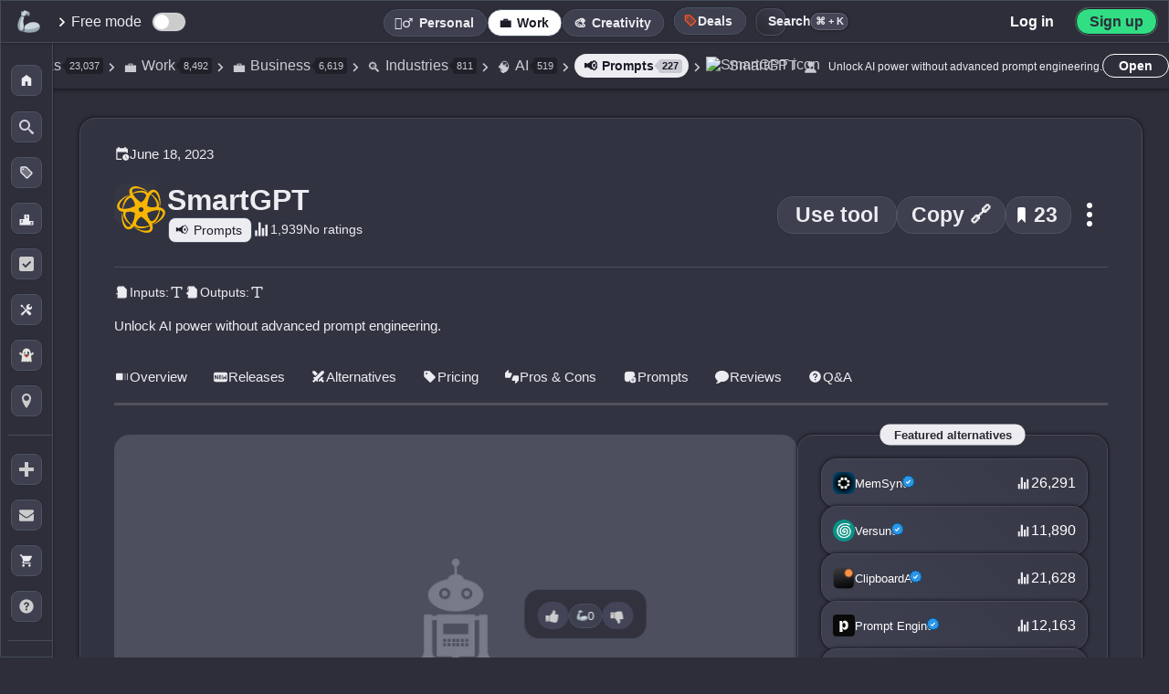

--- FILE ---
content_type: text/html; charset=UTF-8
request_url: https://theresanaiforthat.com/ai/smartgpt/?ref=search&term=Prompt%20engineering
body_size: 153306
content:
<!DOCTYPE html>
<html lang="en-US">
<head>
    <meta charset="utf-8">
<meta name="viewport" content="width=device-width, initial-scale=1">
<title>SmartGPT - AI Tool For Prompts</title>
<meta name="description" content="SmartGPT is an AI tool that generates enhanced prompts and responses based on basic prompts. The tool uses automated prompt engineering techniques modeled after those used by experts to improve the quality and effectiveness of the prompts. The enhanced prompts are designed to produce better outputs ...">
<meta property="og:title" content="SmartGPT - AI Tool For Prompts">
<meta property="og:site_name" content="There's An AI For That">
<meta property="og:url" content="https://theresanaiforthat.com/ai/smartgpt/">
<meta property="og:description" content="SmartGPT is an AI tool that generates enhanced prompts and responses based on basic prompts. The tool uses automated prompt engineering techniques modeled after those used by experts to improve the quality and effectiveness of the prompts. The enhanced prompts are designed to produce better outputs ...">
<meta property="og:type" content="website">
<meta property="og:image" content="https://media.theresanaiforthat.com/smartgpt.png">
<meta property="fb:app_id" content="698585572483946">
<meta name="twitter:card" content="summary_large_image">
<meta name="twitter:site" content="@theresanaiforit">
<meta name="twitter:creator" content="@imakecoolsites">
<meta name="twitter:image:alt" content="Dark image with white and orange text saying: The AI Tool That Helps You Find Other AI Tools." />
<meta name="twitter:description" content="SmartGPT is an AI tool that generates enhanced prompts and responses based on basic prompts. The tool uses automated prompt engineering techniques modeled after those used by experts to improve the quality and effectiveness of the prompts. The enhanced prompts are designed to produce better outputs ...">
<meta name="twitter:title" content="SmartGPT - AI Tool For Prompts">
<meta name="twitter:image" content="https://media.theresanaiforthat.com/smartgpt.png">
<link rel="apple-touch-icon" sizes="180x180" href="/apple-touch-icon.png">
<link rel="icon" type="image/png" sizes="32x32" href="/favicon-32x32.png">
<link rel="icon" type="image/png" sizes="16x16" href="/favicon-16x16.png">
<link rel="manifest" href="/site.webmanifest">
<link rel="mask-icon" href="/safari-pinned-tab.svg" color="#535353">
<meta name="msapplication-TileColor" content="#f1f1f1">
<meta name="language" content="en">
<meta property="og:profile:company" content="https://www.linkedin.com/company/taaft/">
<meta name="theme-color" content="#2d2e3a">
<script>console.error=()=>{};</script><script>var $jscomp=$jscomp||{};$jscomp.scope={};$jscomp.arrayIteratorImpl=function(a){var b=0;return function(){return b<a.length?{done:!1,value:a[b++]}:{done:!0}}};$jscomp.arrayIterator=function(a){return{next:$jscomp.arrayIteratorImpl(a)}};$jscomp.makeIterator=function(a){var b=typeof Symbol!="undefined"&&Symbol.iterator&&a[Symbol.iterator];if(b)return b.call(a);if(typeof a.length=="number")return $jscomp.arrayIterator(a);throw Error(String(a)+" is not an iterable or ArrayLike");};var switch_cont=null;
function mobilecheck(){var a=!1,b=navigator.userAgent||navigator.vendor||window.opera;if(/(android|bb\d+|meego).+mobile|avantgo|bada\/|blackberry|blazer|compal|elaine|fennec|hiptop|iemobile|ip(hone|od)|iris|kindle|lge |maemo|midp|mmp|mobile.+firefox|netfront|opera m(ob|in)i|palm( os)?|phone|p(ixi|re)\/|plucker|pocket|psp|series(4|6)0|symbian|treo|up\.(browser|link)|vodafone|wap|windows ce|xda|xiino/i.test(b)||/1207|6310|6590|3gso|4thp|50[1-6]i|770s|802s|a wa|abac|ac(er|oo|s\-)|ai(ko|rn)|al(av|ca|co)|amoi|an(ex|ny|yw)|aptu|ar(ch|go)|as(te|us)|attw|au(di|\-m|r |s )|avan|be(ck|ll|nq)|bi(lb|rd)|bl(ac|az)|br(e|v)w|bumb|bw\-(n|u)|c55\/|capi|ccwa|cdm\-|cell|chtm|cldc|cmd\-|co(mp|nd)|craw|da(it|ll|ng)|dbte|dc\-s|devi|dica|dmob|do(c|p)o|ds(12|\-d)|el(49|ai)|em(l2|ul)|er(ic|k0)|esl8|ez([4-7]0|os|wa|ze)|fetc|fly(\-|_)|g1 u|g560|gene|gf\-5|g\-mo|go(\.w|od)|gr(ad|un)|haie|hcit|hd\-(m|p|t)|hei\-|hi(pt|ta)|hp( i|ip)|hs\-c|ht(c(\-| |_|a|g|p|s|t)|tp)|hu(aw|tc)|i\-(20|go|ma)|i230|iac( |\-|\/)|ibro|idea|ig01|ikom|im1k|inno|ipaq|iris|ja(t|v)a|jbro|jemu|jigs|kddi|keji|kgt( |\/)|klon|kpt |kwc\-|kyo(c|k)|le(no|xi)|lg( g|\/(k|l|u)|50|54|\-[a-w])|libw|lynx|m1\-w|m3ga|m50\/|ma(te|ui|xo)|mc(01|21|ca)|m\-cr|me(rc|ri)|mi(o8|oa|ts)|mmef|mo(01|02|bi|de|do|t(\-| |o|v)|zz)|mt(50|p1|v )|mwbp|mywa|n10[0-2]|n20[2-3]|n30(0|2)|n50(0|2|5)|n7(0(0|1)|10)|ne((c|m)\-|on|tf|wf|wg|wt)|nok(6|i)|nzph|o2im|op(ti|wv)|oran|owg1|p800|pan(a|d|t)|pdxg|pg(13|\-([1-8]|c))|phil|pire|pl(ay|uc)|pn\-2|po(ck|rt|se)|prox|psio|pt\-g|qa\-a|qc(07|12|21|32|60|\-[2-7]|i\-)|qtek|r380|r600|raks|rim9|ro(ve|zo)|s55\/|sa(ge|ma|mm|ms|ny|va)|sc(01|h\-|oo|p\-)|sdk\/|se(c(\-|0|1)|47|mc|nd|ri)|sgh\-|shar|sie(\-|m)|sk\-0|sl(45|id)|sm(al|ar|b3|it|t5)|so(ft|ny)|sp(01|h\-|v\-|v )|sy(01|mb)|t2(18|50)|t6(00|10|18)|ta(gt|lk)|tcl\-|tdg\-|tel(i|m)|tim\-|t\-mo|to(pl|sh)|ts(70|m\-|m3|m5)|tx\-9|up(\.b|g1|si)|utst|v400|v750|veri|vi(rg|te)|vk(40|5[0-3]|\-v)|vm40|voda|vulc|vx(52|53|60|61|70|80|81|83|85|98)|w3c(\-| )|webc|whit|wi(g |nc|nw)|wmlb|wonu|x700|yas\-|your|zeto|zte\-/i.test(b.substr(0,
4)))a=!0;return a}var is_mobile=mobilecheck();function scrollToSwitch(){window.location.href!=="https://theresanaiforthat.com/search/"&&header_boundary2&&header_boundary2.scrollIntoView()}function isInternalNavigation(){var a=document.referrer,b=window.location;return a&&a!==b.href?(new URL(a)).hostname===b.hostname:!1}
var crnt_url_path=window.location.pathname,mutation_observer=new MutationObserver(function(a,b){a=(0,$jscomp.makeIterator)(a);for(var c=a.next();!c.done;c=a.next())if(c=c.value,c.type==="childList"){c=(0,$jscomp.makeIterator)(c.addedNodes);for(var d=c.next();!d.done;d=c.next())if(d=d.value,d.id==="header_boundary2"){b.disconnect();switch_cont=d;isInternalNavigation()&&crnt_url_path!=="/"&&scrollToSwitch();return}}});mutation_observer.observe(document,{childList:!0,subtree:!0});
</script>    <style>:root{--font-family:-apple-system,BlinkMacSystemFont,"Segoe UI",Roboto,Helvetica,Arial,sans-serif,"Apple Color Emoji","Segoe UI Emoji","Segoe UI Symbol";--main-container-width:1070px;--grid-gap:21px;--highlight:#70addf33;--highlight-2:#ff5722;--color-medium:#727586;--color-input:#23242c;--comment-background:#323340;--color-body:#2d2e3a;--color-main:#292a35;--li-footer-bg:#333441;--li-border:1px solid #4a4a5c;--li-box-shadow:0 0 4px 0 #0a0a10;--color-medium-2:#a4a5b0;--color-medium-3:#a4a5b0;--color-medium-4:#a0a2b4;--color-medium-5:#3c3c4c;--color-medium-6:#4d4d5d;--color-medium-7:#575a73;--color-medium-8:#c8c9d3;--color-medium-9:#aaabb7;--color-medium-10:#393c4b;--color-medium-11:#393945;--color-medium-12:#4a4a5b;--color-medium-13:#abacbd;--color-medium-14:#525265;--color-bg-crisp-transparent:#373846e3;--color-white:#fff;--color-light:#ececf1;--color-light-2:#353846;--color-light-3:#cacad2;--color-light-4:#e2e2e2;--color-dark:#1b1c27;--color-dark-2:#292932;--color-dark-3:#2d2e39;--color-dark-4:#212127;--color-dark-5:#1e1e23;--color-dark-6:#1e1e26;--color-dark-7:#343640;--color-dark-0:#2f2f3b;--color-li-tapped:#2f303c;--color-gpt:#75a99b;--color-ios:#1eadf9;--color-verified:#1867a1;--color-verified-text:#5ebbff;--color-ice:#c9e0ec;--color-blue:#004a77;--color-blue-2:#365d86;--color-blue-3:#d2eeff;--color-blue-4:#3b4d8b;--color-blue-5:#b8cdf8;--color-blue-6:#acc4f6;--color-blue-8:#5f7c9b;--color-blue-9:#c1d5ff;--color-blue-10:#d0d0d9;--color-purple:#cd9dff;--color-android:#32de84;--color-chrome:#fcc11b;--border-radius-xl:15px;--border-radius-large:17px;--border-radius-small:4px;--font-size-small:11px;--color-green:#2ad831;--color-free-mode:#063C11;--color-green-2:#31874e;--color-green-light:#58fa58;--color-green-light-2:#67dc91;--color-yellow:#f9c74f;--color-pink-light:#d68686;--color-yellow-2:#edda36;--color-yellow-3:#ffb956;--color-yellow-4:#f1c40f;--color-red:#c84343;--color-red-2:#bf1616;--color-remove:#c84343;--color-black-transparent:#1a1a23e8;--color-icon-light:#ccc;--shadow-dark:#00000045;--border-dark-blue:#444c5b;--error-red:#ff6b6b;--shadow-black:#000000;--shadow-black-transparent:#0000006e;--color-black:#000;--color-white-text:#dadada;--color-white-shadow:#ffffff;--background-dark-gray:#343541;--accent-orange:#ff7756;--black-transparent:#0000009c;--black-shadow-medium:#000000bd;--transparent-white-10:#ffffff10;--dark-gray-border:#50515e;--dark-background:#282932;--dark-textarea:#1c1c25;--transparent:transparent;--color-white-2:#fff;--color-white-3:#ffffff;--color-light-text:#cfd0d8;--color-black-2:#000;--color-black-3:#000000;--color-black-transparent-2:#00000087;--color-black-transparent-3:#00000066;--color-black-transparent-4:#00000085;--color-black-transparent-5:#00000055;}
:root{--color-dark-border:#2e2f3d;--color-dark-background:#2f303c;--color-dark-background-2:#191921;--color-dark-background-3:#1c1c23;--color-dark-background-4:#202124;--color-dark-border-2:#1c1c2354;--color-dark-border-3:#434350;--color-medium-background:#3a3b47;--color-blue-background:#192643;--color-shadow:#0000003d;--gradient-dark:linear-gradient(45deg,#0e15225c,#2f314726);--gradient-dark-hover:linear-gradient(45deg,rgba(30,43,72,0.36),rgba(95,100,134,0.15));--gradient-dark-2:linear-gradient(45deg,#202124,transparent);--color-input-disabled:#e0e0e0;--color-background-dark:#202128;--color-background-medium:#444556;--color-background-darker:#282831;--color-box-shadow-light:#00000055;--color-box-shadow-medium:#0000009e;--shadow-light:#00000055;--shadow-medium:#0000009e;--background-dark:#202128;--background-medium:#444556;--background-darker:#282831;--color-dark-header:#2f303b;--color-dark-header-hover:#3f404b;--color-box-shadow-dark:#00000069;--color-dark-shadow:#00000055;--color-background-dark-blue:#272834;--color-shadow-medium-light:#2b2c32;--color-medium-dark:#3c3d4b;--color-dark-hover:#22222a;--color-blue-gray-shadow:#8b93aecf;--color-light-gray:#d8d8db;--color-medium-transparent:#7275861f;--color-light-gray-2:#ddd;--color-shadow-light-transparent:#00000017;--color-search-background:#2d2e39cc;--color-search-hover:#2b2f3b;--color-search-background-active:#272a35;--color-border-dark:#2f313d;--color-job-hover:#3c3d4a;--color-header-background:#343541;--color-job-impact-background:#282831;--color-job-impact-progress:#4caf50;--color-job-text:#aaabb8;--color-dark-blue-hover:#2f2f3d;--color-dark-blue-background:#31323e;--color-box-shadow-darker:#1d1d23ba;--color-medium-dark-2:#373749;--color-box-shadow-black:#00000075;--color-black-transparent-6:#000;--color-blue-hover:#2f303b;--shadow-dark-blue:#1a1b27ad;--color-medium-background-2:#3a3b47;--color-gray:#b0b1b9;--color-dark-selected:#22222a;--color-white-text-2:#dadada;--color-price-background:#191921;--color-icon-background:#1c1c23;--color-medium-dashed-border:#7275861f;--color-dark-transparent:#0000008c;--color-google-border:#dadce0;--color-google-text:#3c4043;--color-white-transparent-30:#ffffff30;--background-light-transparent:#ffffff30;--color-red-delete:#ff6b6b;--color-delete-icon:#ccc;--box-shadow-dark-transparent:#00000054;--rank-background:#31313ed1;--color-blue-hover-dark:#ba3535;--color-medium-background-dark:#373a49;--color-medium-background-hover:#474a59;--color-medium-background-light:#2b2d39;--color-location-border:#434450;--color-placeholder:#757575;--text-highlight:#9b9ca529;--shadow-dark-medium:#000000c2;--box-shadow-dark:#0000008c;--color-verified-svg-fill:#154c75;--color-verified-svg-fill-2:#95cbf4;--color-verified-svg-primary:#2a97e9;--color-light-svg-fill:#c8c9d3;--gradient-button:linear-gradient(5deg,#1d1d26,#27272b);--gradient-button-hover:linear-gradient(5deg,#272732,#2e2e38);--box-shadow-button:#00000066;--gradient-header:linear-gradient(180deg,var(--color-dark),transparent);--box-shadow-light-medium:0 0 2px 0 #0000005c;--box-shadow-medium-transparent:0 0 4px 0 #00000066;--color-purple-primary:#7844E8;--color-shadow-dark-gray:#282935;--color-dark-gradient-1:#393a49;--color-dark-gradient-2:#363743;--color-dark-gradient-hover:#424352;--color-light-gray-shadow:#ccc;--background-light-gray:#444556;--background-darkest:#202128;--shadow-light-black:#00000055;--shadow-dark-black:#0000009e;--box-shadow-dark-color:#00000045;}
:root{--border-dark-blue-color:#444c5b;--color-transparent-gradient-dark:#343541;--color-medium-gradient-dark:#3d3f4f;--color-yellow-text:#edda36;--color-primary-blue:#007bff;--background-header-transparent:#343540de;--box-shadow-light:rgba(0,0,0,0.1);--primary:#343541;--primary-dark:#1d4ed8;--primary-light:#dbeafe;--text-dark:#111827;--text-body:#374151;--text-light:#6b7280;--success:#059669;--warning:#d97706;--negative:#dc2626;--bg-light:#f9fafb;--bg-accent:#eff6ff;--page-chrome:#1d4ed8;--warning-light-background:#fff3dc;--success-indicator:#22c55e;--black-transparent-10:rgba(0,0,0,0.05);--black-transparent-20:rgba(0,0,0,0.1);--black-transparent-30:rgba(0,0,0,0.15);--primary-blue-transparent-10:rgba(37,99,235,0.1);--primary-blue-transparent-20:rgba(37,99,235,0.2);--primary-blue-transparent-25:rgba(37,99,235,0.25);--primary-blue-transparent-30:rgba(37,99,235,0.3);--indigo:#4f46e5;--background-white-blue:#f8fafc;--blue-dark:#1e3d93;--white-transparent-15:rgba(255,255,255,0.15);--white-transparent-25:rgba(255,255,255,0.25);--dark-gray-1:#1d1d26;--dark-gray-2:#27272b;--dark-gray-3:#272732;--dark-gray-4:#2e2e38;--dark-gray-5:#202124;--dark-blue-transparent:#0e15225c;--dark-gray-transparent:#2f314726;--success-background:#f0fff4;--success-border:#31c48d;--success-text:#057a55;--spacing-xs:0.5rem;--spacing-sm:1rem;--spacing-md:1.5rem;--spacing-lg:2rem;--spacing-xl:3rem;--container-padding:1.25rem;--max-width:1200px;--background-medium-dark:#3a3b47;--text-dark-gray:#000;--text-medium-gray:#b0b1b9;--border-medium-dark:#2f313d;--background-medium-dark-blue:#3f4356;--background-header-blur:#343540de;--background-header-solid:#343541;--color-banner-background:#2f2f3b;--color-light-green-text:#9cff9e;--color-light-blue-text:#ccedff;--background-dark-blue-gray:#32323e;--shadow-black-light:#00000029;--background-medium-blue-gray:#3f4052;--shadow-black-lighter:#0000002e;--background-almost-black:#111112f7;--color-white-semi-transparent:#ffffff7d;--background-dark-slate:#3e3f4f;--background-dark-slate-2:#373845;--background-deep-blue-gray:#272a3f;--background-medium-slate-hover:#454656;--shadow-light-transparent:#00000017;--color-pink:#d68686;--black-gradient:linear-gradient(180deg,#1e1e26ad 21%,#000000 80%);--color-blue-4-hover:#3b4d8b;--shadow-black-medium:#00000026;--background-dark-blue:#3f4152;--color-star-gold:#ffcc00;--background-medium-light:#3f4356;--box-shadow-inset-medium:#0000009e;--color-medium-gray:#989898;--color-off-white:#fdfdfd;--color-success-green:#0c880f;--color-error-red:#ff3434;--color-danger-red:#c02d2d;--color-medium-border:#9294a4;--color-dark-hover-alt:#1f1f25;--text-primary:#1a1a1a;--background-light:#fafafa;--background-container:#f6f6f6;--border-input-light:#e5e7eb;--box-shadow-medium-light:rgba(0,0,0,0.12);--color-primary-blue-alt:#2563eb;--primary-blue-transparent-15:rgba(37,99,235,0.15);--color-alert-red:#ef4444;--color-alert-red-shadow:rgba(239,68,68,0.2);}
:root{--background-light-blue:#e0e7ff;--border-light-blue:#aab5ff;--color-warning-yellow:#fbbf24;--color-text-secondary:#6b7280;--color-text-tertiary:#4b5563;--background-light-gray-2:#f3f4f6;--color-black-transparent-7:#000000cf;--shadow-medium-dark:rgba(0,0,0,0.2);--orange-hover:#ff6e40;--background-dark-box:#202128;--header-border-dark:#464653;--gradient-dark-blue:#20212b;--shadow-light-dark:#00000038;--button-yellow:#eddf62;--border-dark-gray:#4c5462;--background-hover-dark:#454559;--background-dark-footer:#23242d;--border-tabs-dark:#26272e;--border-tabs-hover:#28293a;--shadow-light-nav:#00000021;--background-hover-dark-alt:#393b4b;--color-medium-15:#b4b5c4;--color-medium-16:#474958;--color-light-5:#d7d7d7;--color-dark-background-5:#2d2e3a;--color-dark-header-2:#333541;--gray-system-ui:#666;--gray-system-ui-dark:#333;--background-medium-gray:#3a3b47;--color-hover-light-gray:#b0b1b9;--color-black-shadow-medium-alt:#00000066;--color-dark-hover-primary:#22222a;--color-teal:#1cffdc;--color-gradient-start:#0d7e63;--color-gradient-middle:#245a66;--color-gradient-end:#25cc42;--color-box-shadow-white-transparent:#ffffff30;--color-switch-unchecked:#ccc;--color-switch-checked:#2196F3;--color-switch-handle:#ffffff;--color-description-text:#a8a8b0;--color-modal-close-btn:#2d2e36;--color-hover-gradient:#4243549e;--color-medium-border-dark:#9294a4;--background-search-dropdown:#2b2d39;--color-search-box-shadow:#00000055;--color-search-dropdown-shadow:#00000065;--color-location-border-light:#434450;--background-search-header:#21232e;--color-search-header-shadow:#0000005e;--background-main-transform:#00000000;--background-modal:#2a2b35;--color-modal-shadow:#1e1f25ab;--background-modal-item:#25252c;--color-modal-item-shadow:#00000055;--background-faq-hover:#363847;--color-top-button-hover:var(--color-medium);--color-embed-title:var(--color-light);--color-red-light:#f44336;--color-red-pink:#ce3e64;--color-purple-dark:#953ece;--color-blue-transparent:#92adf533;--color-medium-dark-button:#41424d;--color-sidebar-border:#3a3b52;--color-floating-link-shadow:#00000082;--color-short-description-link:#f8e0a6;--color-saved-counter-shadow:#1c1d24;--color-saved-nav-hover:#414355;--color-black-60:#00000099;--color-dark-blue-gray:#2b2d3c;--color-white-10:rgba(255,255,255,0.1);--color-white-20:rgba(255,255,255,0.2);--color-gold:#ffcc00;--color-black-19:#00000030;--color-gray-blue:#888a9f;--color-dark-gray-2:#444459;--color-gold-2:#f1c40f;--color-gray-blue-2:#5e6173;--color-light-gray-3:#d8d8d8;--color-medium-link:#b1b3cb;--color-light-hover:#e9eaed;--color-youtube-link:#ff4334c2;--color-featured-shadow:#afb0bd;--color-youtube-red:#ff0000;--color-search-background:#252630;--color-search-border:#2b2c34;--color-search-border-2:#27282b;--color-search-focus-shadow:#fff7f51c;--color-search-key:#6a6a6a;--color-search-btn-hover-1:#3b3c4a;--color-search-btn-hover-2:#3f414f;--color-task-name-after:#3f404d;--color-task-name-gradient:#31313b;--color-li-box-shadow-2:#2020246b;--color-task-label-hover:#4a4b5a;--color-body-alt:#373846;--color-letter-border:#32333d;--color-li-background:#373946;--color-li-gradient-1:#3e4050;--color-li-gradient-2:#373846;--color-li-hover:#373847;--color-dark-inner-border:#1d1d33;--color-mobile-border:#363844;}
:root{--color-mobile-menu-bg:#24242d;--color-mobile-menu-transparent:#15161ffa;--color-inset-shadow:#0000001c;--color-task-label-bg:#383946;--color-screenshot-shadow:#121319ad;--color-gradient-highlight:#ffffff08;--color-tool-label-shadow:#00000059;--color-label-bg-alt:#ffffff11;--color-version-label-bg:#383947;--color-version-label-text:#8ddadd;--color-active-outline:#6e6f76;--color-highlight-glow:#fff7f552;--color-compact-hover:#3c3d4a;--color-dark-blue-border:#1d1d33;--color-dark-blue-gradient-1:#3e4050;--color-dark-blue-gradient-2:#373846;--color-border-dark-gray:#363844;--color-dark-menu-background:#24242d;--color-dark-menu-transparent:#15161ffa;--color-dark-blue-background-alt:#383946;--color-shadow-dark-blue:#121319ad;--color-white-transparent-5:#ffffff08;--color-shadow-medium-dark:#00000059;--color-white-transparent-7:#ffffff11;--color-dark-blue-background-2:#383947;--color-medium-border-light:#6e6f76;--color-white-shadow-transparent:#fff7f552;--color-medium-dark-hover:#3c3d4a;--color-follow-bg:#3b3b4a;--color-following-yellow-alt:#e9aa12;--box-shadow-black-66:#00000066;--box-shadow-notification-img:#00000055;--color-white-transparent-66:#ffffff66;--color-white-transparent-88:#ffffff88;--color-white-transparent-44:#ffffff44;--color-generator-output-bg:#343441;--color-available-svg-fill:#5c5d6c;--color-save-ai-stroke:#8b8c98;--color-tag-bg:#3f404d;--color-letter-display-bg:#2f303b;--color-letter-display-text:#1d1e27;--color-white-transparent-08:#ffffff08;--box-shadow-switch:#31323c;--border-switch:#2d2e36;--color-view-timeline-bg:#4f5269;--box-shadow-saved:#00000052;--color-switch-saved-active-bg:#2e2f39;--color-medium-comment:#999bb6;--border-active:#202027;--gradient-featured-end:#d900ff;--gradient-featured-hover-end:#de00bf;--color-records-count:#575867;--gradient-request-start:#383a46;--gradient-request-end:#373846;--box-shadow-request:#1a1b27ad;--gradient-request-alt:#3e4050;--color-key-bg:#22232b;--color-close-help-bg:#2c2d36;--color-close-help-hover-bg:#222328;--box-shadow-footer-link:#0000008f;--box-shadow-input:#00000014;--color-author-bg:#30313c;--color-li-hover-gradient-end:#4243549e;--box-shadow-dark-color:#00000045;--color-select-gradient-start:#57575b00;--color-select-gradient-end:#22222c80;--color-selected-active:#4243549e;--color-button-bg:#3e3f4f;--color-button-bg-hover:#4a4b5c;--shadow-button:#00000054;--border-button:#4c5462;--color-button-hover:#555870;--shadow-checkbox:#00000058;--color-selections-bg:#2a2b35;--box-shadow-selections-summary:#00000040;--color-selections-summary-before:#40404b;--border-selections-subheader:#353640;--box-shadow-selections-li:#26262c;--border-submit:#202027;--box-shadow-submit:#ffffff30;--modal-bg:#0e0e13;--modal-box-shadow:#00000070;--modal-title-gradient-start:#7a9eff;--modal-title-gradient-end:#5cffff;--modal-input-bg:#50515e;--modal-input-placeholder:#bdbbbb;--signin-border:#dadce0;--signin-text:#3c4043;--facebook-icon-color:#0866ff;--switch-tab-shadow:#0000001f;--color-tab-emphasis-second:#ff0046;--sort-btn-bg:#0000000f;--show-more-hover:#4d4d5c;--progress-bar-bg:#444556;--progress-bar-shadow:#0000009e;--user-card-shadow:#00000055;--signin-modal3-shadow:#00fffa;--related-count-shadow:#00000042;--related-count-bg:#2f2f3b;--subscribe-input-bg:#313240;--subscribe-input-shadow:#00000055;}
:root{--color-filters-alt:#32333e;--color-black-transparent-2e:#0000002e;--color-most-impacted-hover:#3c3d4a;--color-border-save-list:#2e2e39;--color-list-border-new:#dce9ff;--color-list-label-hover:#1a1a23;--color-box-shadow-tos:#00000066;--color-section-header-start:#3b3c4c;--color-section-header-end:#2d2e36;--color-box-shadow-section:#00000045;--color-signin-gradient-start:#151516;--color-signin-gradient-end:#353542;--overlay-black-50:rgba(0,0,0,0.5);--ai-list-bg:#3e3e4d;--ai-list-gradient-start:#31313c;--ai-list-gradient-end:#3d3d4b;--ai-list-shadow:#000000a3;--ai-list-border:#49495d;--ai-list-cover-overlay:#131316;--ai-list-hover-end:#2e2e3c;--ai-list-cover-more-bg:#00000077;--ai-list-follow-border:#71718c;--ai-list-follow-shadow:#ffffff7d;--ai-list-header-gradient-start:#000000bd;--ai-list-header-gradient-end:#0000009e;--ai-list-header-border:#ffffff4f;--ai-list-header-shadow:#00000066;--loading-bar-color:#3498db;--view-most-popular-hover-bg:#3f404b;--job-card-bg:#3f4052;--box-shadow-job-card:#1a1b27ad;--job-card-after-bg:#373946;--job-card-gradient-start:#3e4050;--job-card-gradient-end:#373846;--job-card-title-color:#a0a0a0;--job-card-hover-bg:#4a4b5f;--job-card-row-color:#9ca3af;--button-secondary-border:rgba(255,255,255,0.2);--button-secondary-bg:rgba(255,255,255,0.05);--button-secondary-hover-bg:rgba(255,255,255,0.1);--button-secondary-hover-border:rgba(255,255,255,0.3);--related-count-shadow:#00000042;--results-gate-gradient-transparent:rgba(48,49,60,0);--results-gate-gradient-mid:rgba(48,49,60,0.95);--results-gate-gradient-end:rgba(48,49,60,0.98);--results-gate-icon-shadow:rgba(0,0,0,0.1);--results-gate-icon-border:rgba(255,255,255,0.1);--button-shadow:rgba(0,0,0,0.1);--pwa-button-shadow:#0000008c;--jump-letter-box-shadow:#00000045;--color-dark-modal-background:#0e0e13;--color-overlay-romanian:rgba(30,30,46,0.6);--color-shadow-romanian-modal:rgba(0,0,0,0.3);--color-border-romanian-modal:rgba(255,255,255,0.1);--color-white-svg:#ffffff;--color-text-romanian:#ffffff;--color-blue-romanian-link:#3b82f6;--color-border-blue-romanian:rgba(59,130,246,0.3);--color-bg-blue-romanian:rgba(59,130,246,0.1);--color-blue-hover-romanian:#60a5fa;--color-border-blue-hover-romanian:rgba(96,165,250,0.5);--color-bg-blue-hover-romanian:rgba(59,130,246,0.2);--icon-size:46px;--icon-size-s:19px;--icon-size-m:24px;--icon-size-l:58px;--icon-border-radius:10px;--icon-border-radius-l:12px;--icon-border-radius-s:4px;--filters-height:56px;--ctrl-height:47px;--mm-height:0px;--menu-collapsed-width:58px;--floating-button-size:46px;--floating-button-size-mobile:40px;--thumbs-icon-size:22px;--thumbs-icon-size-m:22px;--announcement-height:0px;--sidebar-li-height:195px;--li-height:154px;--li-height-taller:192px;}
:root{--svg-verified-icon:url('https://media.theresanaiforthat.com/assets/verified.svg');}:root{--svg-openai:url('https://media.theresanaiforthat.com/assets/openai.svg');}:root{--svg-openai-light:url('https://media.theresanaiforthat.com/assets/openai-light.svg');}
:root{--svg-external-link:url('data:image/svg+xml,<svg xmlns="http://www.w3.org/2000/svg" viewBox="0 0 768 768"><path fill="%238b8c98" d="M544 416v192c0 8.832-3.552 16.8-9.376 22.624s-13.792 9.376-22.624 9.376h-352c-8.832 0-16.8-3.552-22.624-9.376s-9.376-13.792-9.376-22.624v-352c0-8.832 3.552-16.8 9.376-22.624s13.792-9.376 22.624-9.376h192c17.664 0 32-14.336 32-32s-14.336-32-32-32h-192c-26.496 0-50.56 10.784-67.872 28.128s-28.128 41.376-28.128 67.872v352c0 26.496 10.784 50.56 28.128 67.872s41.376 28.128 67.872 28.128h352c26.496 0 50.56-10.784 67.872-28.128s28.128-41.376 28.128-67.872v-192c0-17.664-14.336-32-32-32s-32 14.336-32 32zM342.624 470.624l297.376-297.376v114.752c0 17.664 14.336 32 32 32s32-14.336 32-32v-192c0-4.352-0.864-8.48-2.432-12.256s-3.872-7.296-6.912-10.336c-0.032-0.032-0.032-0.032-0.064-0.064-2.944-2.944-6.464-5.312-10.336-6.912-3.776-1.568-7.904-2.432-12.256-2.432h-192c-17.664 0-32 14.336-32 32s14.336 32 32 32h114.752l-297.376 297.376c-12.512 12.512-12.512 32.768 0 45.248s32.768 12.512 45.248 0z"></path></svg>');}
:root{--svg-star-full:url('data:image/svg+xml,<svg xmlns="http://www.w3.org/2000/svg" width="416" height="448" viewBox="0 0 416 448"><path fill="%23737586" d="M416 161.75c0 4.5-3.25 8.75-6.5 12l-90.75 88.5 21.5 125c0.25 1.75 0.25 3.25 0.25 5 0 6.5-3 12.5-10.25 12.5-3.5 0-7-1.25-10-3l-112.25-59-112.25 59c-3.25 1.75-6.5 3-10 3-7.25 0-10.5-6-10.5-12.5 0-1.75 0.25-3.25 0.5-5l21.5-125-91-88.5c-3-3.25-6.25-7.5-6.25-12 0-7.5 7.75-10.5 14-11.5l125.5-18.25 56.25-113.75c2.25-4.75 6.5-10.25 12.25-10.25s10 5.5 12.25 10.25l56.25 113.75 125.5 18.25c6 1 14 4 14 11.5z"></path></svg>');}
:root{--svg-star-full-light:url('data:image/svg+xml,<svg xmlns="http://www.w3.org/2000/svg" width="416" height="448" viewBox="0 0 416 448"><path fill="%23ececf1" d="M416 161.75c0 4.5-3.25 8.75-6.5 12l-90.75 88.5 21.5 125c0.25 1.75 0.25 3.25 0.25 5 0 6.5-3 12.5-10.25 12.5-3.5 0-7-1.25-10-3l-112.25-59-112.25 59c-3.25 1.75-6.5 3-10 3-7.25 0-10.5-6-10.5-12.5 0-1.75 0.25-3.25 0.5-5l21.5-125-91-88.5c-3-3.25-6.25-7.5-6.25-12 0-7.5 7.75-10.5 14-11.5l125.5-18.25 56.25-113.75c2.25-4.75 6.5-10.25 12.25-10.25s10 5.5 12.25 10.25l56.25 113.75 125.5 18.25c6 1 14 4 14 11.5z"></path></svg>');}
:root{--svg-star-empty:url('data:image/svg+xml,<svg xmlns="http://www.w3.org/2000/svg" width="416" height="448" viewBox="0 0 416 448"><path fill="%23737586" d="M284.25 251l76.5-74.25-105.5-15.5-47.25-95.5-47.25 95.5-105.5 15.5 76.5 74.25-18.25 105.25 94.5-49.75 94.25 49.75zM416 161.75c0 4.5-3.25 8.75-6.5 12l-90.75 88.5 21.5 125c0.25 1.75 0.25 3.25 0.25 5 0 6.75-3 12.5-10.25 12.5-3.5 0-7-1.25-10-3l-112.25-59-112.25 59c-3.25 1.75-6.5 3-10 3-7.25 0-10.5-6-10.5-12.5 0-1.75 0.25-3.25 0.5-5l21.5-125-91-88.5c-3-3.25-6.25-7.5-6.25-12 0-7.5 7.75-10.5 14-11.5l125.5-18.25 56.25-113.75c2.25-4.75 6.5-10.25 12.25-10.25s10 5.5 12.25 10.25l56.25 113.75 125.5 18.25c6 1 14 4 14 11.5z"></path></svg>');}
:root{--svg-star-empty-light:url('data:image/svg+xml,<svg xmlns="http://www.w3.org/2000/svg" width="416" height="448" viewBox="0 0 416 448"><path fill="%23737586" d="M284.25 251l76.5-74.25-105.5-15.5-47.25-95.5-47.25 95.5-105.5 15.5 76.5 74.25-18.25 105.25 94.5-49.75 94.25 49.75zM416 161.75c0 4.5-3.25 8.75-6.5 12l-90.75 88.5 21.5 125c0.25 1.75 0.25 3.25 0.25 5 0 6.75-3 12.5-10.25 12.5-3.5 0-7-1.25-10-3l-112.25-59-112.25 59c-3.25 1.75-6.5 3-10 3-7.25 0-10.5-6-10.5-12.5 0-1.75 0.25-3.25 0.5-5l21.5-125-91-88.5c-3-3.25-6.25-7.5-6.25-12 0-7.5 7.75-10.5 14-11.5l125.5-18.25 56.25-113.75c2.25-4.75 6.5-10.25 12.25-10.25s10 5.5 12.25 10.25l56.25 113.75 125.5 18.25c6 1 14 4 14 11.5z"></path></svg>');}
:root{--svg-save:url('data:image/svg+xml,<svg xmlns="http://www.w3.org/2000/svg" viewBox="0 0 1024 1024"><path fill="%238b8c98" d="M415.909 128h192.182c52.977 0 95.909 42.853 95.909 95.715v672.285l-192-192-192 192v-672.285c0-52.778 42.94-95.715 95.909-95.715zM415.988 160c-35.339 0-63.988 28.749-63.988 63.806v595.393l160-160 160 160v-595.393c0-35.239-28.398-63.806-63.988-63.806h-192.025z"></path></svg>');}:root{--svg-save-thick:url('data:image/svg+xml,<svg xmlns="http://www.w3.org/2000/svg" viewBox="0 0 1024 1024"><path fill="%238b8c98" stroke="%238b8c98" stroke-width="16" d="M415.909 128h192.182c52.977 0 95.909 42.853 95.909 95.715v672.285l-192-192-192 192v-672.285c0-52.778 42.94-95.715 95.909-95.715zM415.988 160c-35.339 0-63.988 28.749-63.988 63.806v595.393l160-160 160 160v-595.393c0-35.239-28.398-63.806-63.988-63.806h-192.025z"></path></svg>');}
:root{--svg-save-thick-light:url('data:image/svg+xml,<svg xmlns="http://www.w3.org/2000/svg" viewBox="0 0 1024 1024"><path fill="%238b8c98" stroke="%23ececf1" stroke-width="16" d="M415.909 128h192.182c52.977 0 95.909 42.853 95.909 95.715v672.285l-192-192-192 192v-672.285c0-52.778 42.94-95.715 95.909-95.715zM415.988 160c-35.339 0-63.988 28.749-63.988 63.806v595.393l160-160 160 160v-595.393c0-35.239-28.398-63.806-63.988-63.806h-192.025z"></path></svg>');}:root{--svg-saved-red-2:url('data:image/svg+xml,<svg xmlns="http://www.w3.org/2000/svg" viewBox="0 0 1024 1024"><path fill="%23f43434" d="M415.909 128c-52.969 0-95.909 42.937-95.909 95.715v672.285l192-192 192 192v-672.285c0-52.862-42.932-95.715-95.909-95.715h-192.182z"/></svg>');}
:root{--svg-saved-white-2:url('data:image/svg+xml,<svg xmlns="http://www.w3.org/2000/svg" viewBox="0 0 1024 1024"><path fill="%23fff" d="M415.909 128c-52.969 0-95.909 42.937-95.909 95.715v672.285l192-192 192 192v-672.285c0-52.862-42.932-95.715-95.909-95.715h-192.182z"/></svg>');}:root{--svg-save-filled-light:url('data:image/svg+xml,<svg xmlns="http://www.w3.org/2000/svg" viewBox="0 0 1024 1024"><path fill="%23ececf1" d="M415.909 128c-52.969 0-95.909 42.937-95.909 95.715v672.285l192-192 192 192v-672.285c0-52.862-42.932-95.715-95.909-95.715h-192.182z"/></svg>');}:root{--svg-subscribed:url('data:image/svg+xml,<svg xmlns="http://www.w3.org/2000/svg" viewBox="0 0 16 16"><path fill="%23f9c74f" d="M16 13c-1.657 0-3-1.343-3-3v-4.455c0-2.199-1.718-4.033-4-4.454v-1.091h-2v1.091c-2.282 0.421-4 2.255-4 4.454v4.455c0 1.657-1.343 3-3 3v1h6.712c-0.081 0.178-0.127 0.377-0.127 0.586 0 0.781 0.633 1.414 1.414 1.414s1.414-0.633 1.414-1.414c0-0.209-0.045-0.407-0.127-0.586h6.713v-1z"></path></svg>');}
:root{--svg-followed:url('data:image/svg+xml,<svg xmlns="http://www.w3.org/2000/svg" viewBox="0 0 16 16"><path stroke="%23f9c74f" strokeWidth="1.3px" fill="transparent" d="M16 13c-1.657 0-3-1.343-3-3v-4.455c0-2.199-1.718-4.033-4-4.454v-1.091h-2v1.091c-2.282 0.421-4 2.255-4 4.454v4.455c0 1.657-1.343 3-3 3v1h6.712c-0.081 0.178-0.127 0.377-0.127 0.586 0 0.781 0.633 1.414 1.414 1.414s1.414-0.633 1.414-1.414c0-0.209-0.045-0.407-0.127-0.586h6.713v-1z"></path></svg>');}:root{--svg-thumbs-down:url('https://media.theresanaiforthat.com/assets/thumbs-down.svg');}:root{--svg-thumbs-down-hover:url('https://media.theresanaiforthat.com/assets/thumbs-down-hover.svg');}:root{--svg-thumbs-up:url('https://media.theresanaiforthat.com/assets/thumbs-up.svg');}:root{--svg-thumbs-up-hover:url('https://media.theresanaiforthat.com/assets/thumbs-up-hover.svg');}
:root{--svg-arrow:url('data:image/svg+xml,<svg viewBox="0 0 768 768" xmlns="http://www.w3.org/2000/svg"><path fill="%23727586" d="M 531 274.5 L 576 319.5 L 384 511.5 L 192 319.5 L 237 274.5 L 384 421.5 L 531 274.5 Z" transform="matrix(0%2C -1%2C 1%2C 0%2C -9%2C 777.000018)"></path></svg>');}:root{--svg-arrow-white:url('data:image/svg+xml,<svg viewBox="0 0 768 768" xmlns="http://www.w3.org/2000/svg"><path fill="%23ffffff" d="M 531 274.5 L 576 319.5 L 384 511.5 L 192 319.5 L 237 274.5 L 384 421.5 L 531 274.5 Z" transform="matrix(0%2C -1%2C 1%2C 0%2C -9%2C 777.000018)"></path></svg>');}:root{--svg-briefcase:url('https://media.theresanaiforthat.com/assets/briefcase.svg');}:root{--svg-building:url('https://media.theresanaiforthat.com/assets/building.svg');}:root{--svg-mail:url('https://media.theresanaiforthat.com/assets/mail.svg');}:root{--svg-mail-dark:url('https://media.theresanaiforthat.com/assets/mail-dark.svg');}
:root{--svg-external-link-light:url('https://media.theresanaiforthat.com/assets/external-link-light.svg');}:root{--svg-plus-light:url('https://media.theresanaiforthat.com/assets/plus-light.svg');}:root{--svg-minus-light:url("data:image/svg+xml,<svg xmlns='http://www.w3.org/2000/svg' viewBox='0 0 24 24' fill='%23ececf1' className='size-6'><path fillRule='evenodd' d='M4.25 12a.75.75 0 0 1 .75-.75h14a.75.75 0 0 1 0 1.5H5a.75.75 0 0 1-.75-.75Z' clipRule='evenodd' /></svg>%0A");}:root{--svg-wallet:url('https://media.theresanaiforthat.com/assets/wallet.svg');}:root{--svg-pin:url('https://media.theresanaiforthat.com/assets/pin.svg');}
:root{--svg-freeonly:url('data:image/svg+xml,<svg xmlns="http://www.w3.org/2000/svg" width="16" height="16" viewBox="0 0 36 36"><path fill="none" d="M36 32a4 4 0 0 1-4 4H4a4 4 0 0 1-4-4V4a4 4 0 0 1 4-4h28a4 4 0 0 1 4 4z"/><path fill="%23ececf1" d="M1.836 12.585c0-.738.504-1.404 1.405-1.404H7.85c.792 0 1.206.612 1.206 1.242c0 .612-.396 1.243-1.206 1.243H4.538v2.629h2.791c.864 0 1.296.612 1.296 1.224c0 .631-.432 1.261-1.296 1.261H4.538v3.925c0 .9-.576 1.405-1.351 1.405c-.774 0-1.351-.505-1.351-1.405zm7.992 0c0-.864.486-1.404 1.387-1.404h3.169c2.773 0 4.483 1.242 4.483 4.069c0 1.981-1.495 3.115-3.331 3.403l3.061 3.277c.252.269.36.54.36.792c0 .702-.558 1.387-1.351 1.387c-.324 0-.756-.126-1.044-.469l-3.998-4.843h-.036v3.906c0 .9-.576 1.405-1.351 1.405c-.774 0-1.351-.505-1.351-1.405V12.585zm2.701 4.267h1.854c.99 0 1.674-.594 1.674-1.603c0-1.026-.684-1.584-1.674-1.584h-1.854zm6.948-4.105c0-.9.449-1.566 1.404-1.566h4.465c.865 0 1.279.612 1.279 1.242c0 .612-.434 1.243-1.279 1.243h-3.168v2.629h2.952c.882 0 1.313.612 1.313 1.242c0 .612-.449 1.242-1.313 1.242h-2.952v2.737h3.33c.865 0 1.279.611 1.279 1.242c0 .612-.434 1.242-1.279 1.242h-4.644c-.793 0-1.387-.54-1.387-1.351zm7.974 0c0-.9.449-1.566 1.404-1.566h4.465c.863 0 1.277.612 1.277 1.242c0 .612-.432 1.243-1.277 1.243h-3.17v2.629h2.953c.883 0 1.314.612 1.314 1.242c0 .612-.449 1.242-1.314 1.242H30.15v2.737h3.332c.863 0 1.277.611 1.277 1.242c0 .612-.432 1.242-1.277 1.242h-4.646c-.791 0-1.385-.54-1.385-1.351z"/></svg>');}
:root{--svg-freemium:url('data:image/svg+xml,<svg xmlns="http://www.w3.org/2000/svg" width="16" height="16" viewBox="0 0 48 48"><g fill="none"><path d="M0 0h48v48H0z"/><path fill="%23ececf1" fill-rule="evenodd" d="M24.039 6c-4.517 0-8.632 1.492-11.067 2.711q-.33.165-.616.322c-.378.206-.7.398-.956.567l2.77 4.078l1.304.519c5.096 2.571 11.93 2.571 17.027 0l1.48-.768L36.6 9.6a16 16 0 0 0-1.689-.957C32.488 7.437 28.471 6 24.04 6m-6.442 4.616a25 25 0 0 1-2.901-.728C16.978 8.875 20.377 7.8 24.04 7.8c2.537 0 4.936.516 6.92 1.17c-2.325.327-4.806.882-7.17 1.565c-1.86.538-4.034.48-6.192.081m15.96 5.064l-.246.124c-5.606 2.828-13.042 2.828-18.648 0l-.233-.118C6.008 24.927-.422 41.997 24.039 41.997S41.913 24.61 33.557 15.68M23 24a2 2 0 1 0 0 4zm2-2v-1h-2v1a4 4 0 0 0 0 8v4c-.87 0-1.611-.555-1.887-1.333a1 1 0 1 0-1.885.666A4 4 0 0 0 23 36v1h2v-1a4 4 0 0 0 0-8v-4c.87 0 1.611.555 1.887 1.333a1 1 0 1 0 1.885-.666A4 4 0 0 0 25 22m0 8v4a2 2 0 1 0 0-4" clip-rule="evenodd"/></g></svg>');}
:root{--svg-trial:url('data:image/svg+xml,<svg xmlns="http://www.w3.org/2000/svg" width="16" height="16" viewBox="0 0 24 24"><path fill="%23ececf1" d="M5 8h14V6H5zm0 0V6zm0 14q-.825 0-1.412-.587T3 20V6q0-.825.588-1.412T5 4h1V2h2v2h8V2h2v2h1q.825 0 1.413.588T21 6v5.675q-.475-.225-.975-.375T19 11.075V10H5v10h6.3q.175.55.413 1.05t.562.95zm13 1q-2.075 0-3.537-1.463T13 18t1.463-3.537T18 13t3.538 1.463T23 18t-1.463 3.538T18 23m1.675-2.625l.7-.7L18.5 17.8V15h-1v3.2z"/></svg>');}
:root{--svg-freeonly-white:url('data:image/svg+xml,<svg xmlns="http://www.w3.org/2000/svg" width="16" height="16" viewBox="0 0 36 36"><path fill="none" d="M36 32a4 4 0 0 1-4 4H4a4 4 0 0 1-4-4V4a4 4 0 0 1 4-4h28a4 4 0 0 1 4 4z"/><path fill="%23ffffff" d="M1.836 12.585c0-.738.504-1.404 1.405-1.404H7.85c.792 0 1.206.612 1.206 1.242c0 .612-.396 1.243-1.206 1.243H4.538v2.629h2.791c.864 0 1.296.612 1.296 1.224c0 .631-.432 1.261-1.296 1.261H4.538v3.925c0 .9-.576 1.405-1.351 1.405c-.774 0-1.351-.505-1.351-1.405zm7.992 0c0-.864.486-1.404 1.387-1.404h3.169c2.773 0 4.483 1.242 4.483 4.069c0 1.981-1.495 3.115-3.331 3.403l3.061 3.277c.252.269.36.54.36.792c0 .702-.558 1.387-1.351 1.387c-.324 0-.756-.126-1.044-.469l-3.998-4.843h-.036v3.906c0 .9-.576 1.405-1.351 1.405c-.774 0-1.351-.505-1.351-1.405V12.585zm2.701 4.267h1.854c.99 0 1.674-.594 1.674-1.603c0-1.026-.684-1.584-1.674-1.584h-1.854zm6.948-4.105c0-.9.449-1.566 1.404-1.566h4.465c.865 0 1.279.612 1.279 1.242c0 .612-.434 1.243-1.279 1.243h-3.168v2.629h2.952c.882 0 1.313.612 1.313 1.242c0 .612-.449 1.242-1.313 1.242h-2.952v2.737h3.33c.865 0 1.279.611 1.279 1.242c0 .612-.434 1.242-1.279 1.242h-4.644c-.793 0-1.387-.54-1.387-1.351zm7.974 0c0-.9.449-1.566 1.404-1.566h4.465c.863 0 1.277.612 1.277 1.242c0 .612-.432 1.243-1.277 1.243h-3.17v2.629h2.953c.883 0 1.314.612 1.314 1.242c0 .612-.449 1.242-1.314 1.242H30.15v2.737h3.332c.863 0 1.277.611 1.277 1.242c0 .612-.432 1.242-1.277 1.242h-4.646c-.791 0-1.385-.54-1.385-1.351z"/></svg>');}
:root{--svg-freemium-white:url('data:image/svg+xml,<svg xmlns="http://www.w3.org/2000/svg" width="16" height="16" viewBox="0 0 48 48"><g fill="none"><path d="M0 0h48v48H0z"/><path fill="%23ffffff" fill-rule="evenodd" d="M24.039 6c-4.517 0-8.632 1.492-11.067 2.711q-.33.165-.616.322c-.378.206-.7.398-.956.567l2.77 4.078l1.304.519c5.096 2.571 11.93 2.571 17.027 0l1.48-.768L36.6 9.6a16 16 0 0 0-1.689-.957C32.488 7.437 28.471 6 24.04 6m-6.442 4.616a25 25 0 0 1-2.901-.728C16.978 8.875 20.377 7.8 24.04 7.8c2.537 0 4.936.516 6.92 1.17c-2.325.327-4.806.882-7.17 1.565c-1.86.538-4.034.48-6.192.081m15.96 5.064l-.246.124c-5.606 2.828-13.042 2.828-18.648 0l-.233-.118C6.008 24.927-.422 41.997 24.039 41.997S41.913 24.61 33.557 15.68M23 24a2 2 0 1 0 0 4zm2-2v-1h-2v1a4 4 0 0 0 0 8v4c-.87 0-1.611-.555-1.887-1.333a1 1 0 1 0-1.885.666A4 4 0 0 0 23 36v1h2v-1a4 4 0 0 0 0-8v-4c.87 0 1.611.555 1.887 1.333a1 1 0 1 0 1.885-.666A4 4 0 0 0 25 22m0 8v4a2 2 0 1 0 0-4" clip-rule="evenodd"/></g></svg>');}
:root{--svg-trial-white:url('data:image/svg+xml,<svg xmlns="http://www.w3.org/2000/svg" width="16" height="16" viewBox="0 0 24 24"><path fill="%23ffffff" d="M5 8h14V6H5zm0 0V6zm0 14q-.825 0-1.412-.587T3 20V6q0-.825.588-1.412T5 4h1V2h2v2h8V2h2v2h1q.825 0 1.413.588T21 6v5.675q-.475-.225-.975-.375T19 11.075V10H5v10h6.3q.175.55.413 1.05t.562.95zm13 1q-2.075 0-3.537-1.463T13 18t1.463-3.537T18 13t3.538 1.463T23 18t-1.463 3.538T18 23m1.675-2.625l.7-.7L18.5 17.8V15h-1v3.2z"/></svg>');}:root{--svg-three-dots:url('data:image/svg+xml,<svg xmlns="http://www.w3.org/2000/svg" width="32" height="32" viewBox="0 0 16 16"><path fill="%23ffffff" d="M9.5 13a1.5 1.5 0 1 1-3 0a1.5 1.5 0 0 1 3 0m0-5a1.5 1.5 0 1 1-3 0a1.5 1.5 0 0 1 3 0m0-5a1.5 1.5 0 1 1-3 0a1.5 1.5 0 0 1 3 0"/></svg>');}
:root{--svg-report:url('data:image/svg+xml,<svg xmlns="http://www.w3.org/2000/svg" width="32" height="32" viewBox="0 0 24 24"><path fill="%23ffffff" fill-rule="evenodd" d="m21.268 21.053l-18.536.001a1 1 0 0 1-.866-1.5L11.132 3.5a1 1 0 0 1 1.732 0l9.27 16.053a1 1 0 0 1-.866 1.5M11.248 9.545l.116 5.666h1.272l.117-5.666zm.75 8.572c.48 0 .855-.369.855-.832s-.375-.826-.856-.826a.83.83 0 0 0-.85.826c0 .463.375.832.85.832z"/></svg>');}:root{--svg-report-red:url('data:image/svg+xml,<svg xmlns="http://www.w3.org/2000/svg" width="32" height="32" viewBox="0 0 24 24"><path fill="%23c84343" fill-rule="evenodd" d="m21.268 21.053l-18.536.001a1 1 0 0 1-.866-1.5L11.132 3.5a1 1 0 0 1 1.732 0l9.27 16.053a1 1 0 0 1-.866 1.5M11.248 9.545l.116 5.666h1.272l.117-5.666zm.75 8.572c.48 0 .855-.369.855-.832s-.375-.826-.856-.826a.83.83 0 0 0-.85.826c0 .463.375.832.85.832z"/></svg>');}
:root{--svg-hide-eye-ccc:url('data:image/svg+xml,<svg xmlns="http://www.w3.org/2000/svg" width="32" height="32" viewBox="0 0 24 24"><path fill="%23cccccc" d="M8.073 12.194L4.212 8.333c-1.52 1.657-2.096 3.317-2.106 3.351L2 12l.105.316C2.127 12.383 4.421 19 12.054 19c.929 0 1.775-.102 2.552-.273l-2.746-2.746a3.987 3.987 0 0 1-3.787-3.787M12.054 5c-1.855 0-3.375.404-4.642.998L3.707 2.293L2.293 3.707l18 18l1.414-1.414l-3.298-3.298c2.638-1.953 3.579-4.637 3.593-4.679l.105-.316l-.105-.316C21.98 11.617 19.687 5 12.054 5m1.906 7.546c.187-.677.028-1.439-.492-1.96s-1.283-.679-1.96-.492L10 8.586A3.96 3.96 0 0 1 12.054 8c2.206 0 4 1.794 4 4a3.94 3.94 0 0 1-.587 2.053z"/></svg>');}
:root{--svg-hide-eye-fff:url('data:image/svg+xml,<svg xmlns="http://www.w3.org/2000/svg" width="32" height="32" viewBox="0 0 24 24"><path fill="%23ffffff" d="M8.073 12.194L4.212 8.333c-1.52 1.657-2.096 3.317-2.106 3.351L2 12l.105.316C2.127 12.383 4.421 19 12.054 19c.929 0 1.775-.102 2.552-.273l-2.746-2.746a3.987 3.987 0 0 1-3.787-3.787M12.054 5c-1.855 0-3.375.404-4.642.998L3.707 2.293L2.293 3.707l18 18l1.414-1.414l-3.298-3.298c2.638-1.953 3.579-4.637 3.593-4.679l.105-.316l-.105-.316C21.98 11.617 19.687 5 12.054 5m1.906 7.546c.187-.677.028-1.439-.492-1.96s-1.283-.679-1.96-.492L10 8.586A3.96 3.96 0 0 1 12.054 8c2.206 0 4 1.794 4 4a3.94 3.94 0 0 1-.587 2.053z"/></svg>');}
:root{--svg-delete-ccc:url('data:image/svg+xml,<svg xmlns="http://www.w3.org/2000/svg" width="32" height="32" viewBox="0 0 24 24"><path fill="%23cccccc" d="m9.4 16.5l2.6-2.6l2.6 2.6l1.4-1.4l-2.6-2.6L16 9.9l-1.4-1.4l-2.6 2.6l-2.6-2.6L8 9.9l2.6 2.6L8 15.1zM7 21q-.825 0-1.412-.587T5 19V6H4V4h5V3h6v1h5v2h-1v13q0 .825-.587 1.413T17 21z"/></svg>');}:root{--svg-delete-red:url('data:image/svg+xml,<svg xmlns="http://www.w3.org/2000/svg" width="32" height="32" viewBox="0 0 24 24"><path fill="%23c84343" d="m9.4 16.5l2.6-2.6l2.6 2.6l1.4-1.4l-2.6-2.6L16 9.9l-1.4-1.4l-2.6 2.6l-2.6-2.6L8 9.9l2.6 2.6L8 15.1zM7 21q-.825 0-1.412-.587T5 19V6H4V4h5V3h6v1h5v2h-1v13q0 .825-.587 1.413T17 21z"/></svg>');}
:root{--svg-users-light:url('data:image/svg+xml,<svg version="1.1" xmlns="http://www.w3.org/2000/svg" xmlns:xlink="http://www.w3.org/1999/xlink" width="24" height="24" viewBox="0 0 24 24" data-tags="groups"><g fill="%23ececf1" transform="scale(0.0234375 0.0234375)"><path d="M512 544q52 0 98 11t82 27 56 48 20 68v70h-512v-68q0-38 20-70t56-48 82-27 98-11zM170 554q36 0 61-25t25-59q0-36-25-61t-61-25q-34 0-59 25t-25 61q0 34 25 59t59 25zM218 602q-10-2-22-3t-26-1q-32 0-61 6t-57 18q-24 10-38 32t-14 48v66h192v-68q0-52 26-98zM854 554q34 0 59-25t25-59q0-36-25-61t-59-25q-36 0-61 25t-25 61q0 34 25 59t61 25zM1024 702q0-26-14-48t-38-32q-28-12-57-18t-61-6q-14 0-26 1t-22 3q26 46 26 98v68h192v-66zM512 256q36 0 65 17t46 46 17 65-17 65-46 46-65 17-65-17-46-46-17-65 17-65 46-46 65-17z" /></g></svg>');}
:root{--svg-users-grey:url('data:image/svg+xml,<svg version="1.1" xmlns="http://www.w3.org/2000/svg" xmlns:xlink="http://www.w3.org/1999/xlink" width="24" height="24" viewBox="0 0 24 24" data-tags="groups"><g fill="grey" transform="scale(0.0234375 0.0234375)"><path d="M512 544q52 0 98 11t82 27 56 48 20 68v70h-512v-68q0-38 20-70t56-48 82-27 98-11zM170 554q36 0 61-25t25-59q0-36-25-61t-61-25q-34 0-59 25t-25 61q0 34 25 59t59 25zM218 602q-10-2-22-3t-26-1q-32 0-61 6t-57 18q-24 10-38 32t-14 48v66h192v-68q0-52 26-98zM854 554q34 0 59-25t25-59q0-36-25-61t-59-25q-36 0-61 25t-25 61q0 34 25 59t61 25zM1024 702q0-26-14-48t-38-32q-28-12-57-18t-61-6q-14 0-26 1t-22 3q26 46 26 98v68h192v-66zM512 256q36 0 65 17t46 46 17 65-17 65-46 46-65 17-65-17-46-46-17-65 17-65 46-46 65-17z" /></g></svg>');}
:root{--svg-zoom-in:url('data:image/svg+xml,<svg xmlns="http://www.w3.org/2000/svg" width="32" height="32" viewBox="0 0 24 24"><g fill="none" fill-rule="evenodd"><path d="M24 0v24H0V0zM12.593 23.258l-.011.002l-.071.035l-.02.004l-.014-.004l-.071-.035q-.016-.005-.024.005l-.004.01l-.017.428l.005.02l.01.013l.104.074l.015.004l.012-.004l.104-.074l.012-.016l.004-.017l-.017-.427q-.004-.016-.017-.018m.265-.113l-.013.002l-.185.093l-.01.01l-.003.011l.018.43l.005.012l.008.007l.201.093q.019.005.029-.008l.004-.014l-.034-.614q-.005-.019-.02-.022m-.715.002a.02.02 0 0 0-.027.006l-.006.014l-.034.614q.001.018.017.024l.015-.002l.201-.093l.01-.008l.004-.011l.017-.43l-.003-.012l-.01-.01z"/><path fill="%23ffffff" d="M10.5 2a8.5 8.5 0 1 0 5.262 15.176l3.652 3.652a1 1 0 0 0 1.414-1.414l-3.652-3.652A8.5 8.5 0 0 0 10.5 2M6 10.5a1 1 0 0 1 1-1h2.5V7a1 1 0 0 1 2 0v2.5H14a1 1 0 1 1 0 2h-2.5V14a1 1 0 1 1-2 0v-2.5H7a1 1 0 0 1-1-1"/></g></svg>');}
:root{--svg-space-between-horizontally:url('data:image/svg+xml,<svg xmlns="http://www.w3.org/2000/svg" width="32" height="32" viewBox="0 0 15 15"><path fill="%23ffffff" fill-rule="evenodd" d="M14.5 1a.5.5 0 0 0-.5.5V6h-4a1 1 0 0 0-1 1v1a1 1 0 0 0 1 1h4v4.5a.5.5 0 1 0 1 0v-12a.5.5 0 0 0-.5-.5M5 6H1V1.5a.5.5 0 0 0-1 0v12a.5.5 0 0 0 1 0V9h4a1 1 0 0 0 1-1V7a1 1 0 0 0-1-1" clip-rule="evenodd"/></svg>');}:root{--svg-share:url('data:image/svg+xml,<svg xmlns="http://www.w3.org/2000/svg" width="32" height="32" viewBox="0 0 24 24"><path fill="%23ffffff" d="M18 16.08c-.76 0-1.44.3-1.96.77L8.91 12.7c.05-.23.09-.46.09-.7s-.04-.47-.09-.7l7.05-4.11c.54.5 1.25.81 2.04.81c1.66 0 3-1.34 3-3s-1.34-3-3-3s-3 1.34-3 3c0 .24.04.47.09.7L8.04 9.81C7.5 9.31 6.79 9 6 9c-1.66 0-3 1.34-3 3s1.34 3 3 3c.79 0 1.5-.31 2.04-.81l7.12 4.16c-.05.21-.08.43-.08.65c0 1.61 1.31 2.92 2.92 2.92s2.92-1.31 2.92-2.92s-1.31-2.92-2.92-2.92"/></svg>');}
:root{--svg-edit-ccc:url('data:image/svg+xml,<svg xmlns="http://www.w3.org/2000/svg" width="32" height="32" viewBox="0 0 24 24"><path fill="%23cccccc" d="M5 21q-.825 0-1.412-.587T3 19V5q0-.825.588-1.412T5 3h8.925l-2 2H5v14h14v-6.95l2-2V19q0 .825-.587 1.413T19 21zm4-6v-4.25l9.175-9.175q.3-.3.675-.45t.75-.15q.4 0 .763.15t.662.45L22.425 3q.275.3.425.663T23 4.4t-.137.738t-.438.662L13.25 15zM21.025 4.4l-1.4-1.4zM11 13h1.4l5.8-5.8l-.7-.7l-.725-.7L11 11.575zm6.5-6.5l-.725-.7zl.7.7z"/></svg>');}:root{--svg-edit-fff:url('data:image/svg+xml,<svg xmlns="http://www.w3.org/2000/svg" width="32" height="32" viewBox="0 0 24 24"><path fill="%23ffffff" d="M5 21q-.825 0-1.412-.587T3 19V5q0-.825.588-1.412T5 3h8.925l-2 2H5v14h14v-6.95l2-2V19q0 .825-.587 1.413T19 21zm4-6v-4.25l9.175-9.175q.3-.3.675-.45t.75-.15q.4 0 .763.15t.662.45L22.425 3q.275.3.425.663T23 4.4t-.137.738t-.438.662L13.25 15zM21.025 4.4l-1.4-1.4zM11 13h1.4l5.8-5.8l-.7-.7l-.725-.7L11 11.575zm6.5-6.5l-.725-.7zl.7.7z"/></svg>');}
:root{--svg-upscale-image:url('data:image/svg+xml,<svg xmlns="http://www.w3.org/2000/svg" width="32" height="32" viewBox="0 0 24 24"><g fill="none" stroke="%234d4d5d" stroke-linecap="round" stroke-linejoin="round" stroke-width="2"><path d="M16 3h5v5m-4 13h2a2 2 0 0 0 2-2m0-7v3m0-12l-5 5M3 7V5a2 2 0 0 1 2-2m0 18l4.144-4.144a1.21 1.21 0 0 1 1.712 0L13 19M9 3h3"/><rect width="10" height="10" x="3" y="11" rx="1"/></g></svg>');}:root{--svg-icon-sort-most-saved:url("data:image/svg+xml,<svg xmlns='http://www.w3.org/2000/svg' width='32' height='32' viewBox='0 0 1024 1024'><path fill='%23fff' d='M415.909 128c-52.969 0-95.909 42.937-95.909 95.715v672.285l192-192 192 192v-672.285c0-52.862-42.932-95.715-95.909-95.715h-192.182z'/></svg>");}
:root{--svg-icon-sort-top-rated:url("data:image/svg+xml,<svg xmlns='http://www.w3.org/2000/svg' width='32' height='32' viewBox='0 0 1000 1000' fill='white'><path d='M235 753h530q4 0 6.5 2.5t2.5 6.5v54q0 4-2.5 6.5T765 825H235q-4 0-6.5-2.5T226 816v-54q0-4 2.5-6.5t6.5-2.5zm631-472q-22 1-35 20t-6 40q1 6-3 10L662 494q-4 3-9 2t-7-5L527 243q-3-6 3-11 12-10 16-24.5t-1-28.5-17.5-23-27.5-9-27.5 9-17.5 23-1 28.5 16 24.5q6 4 3 11L354 491q-2 4-7 5t-9-2L178 351q-4-4-3-10 5-15-.5-29.5t-18.5-23-28.5-8-27.5 10T84 315t1.5 29.5 18.5 23 29 7.5q3 0 6 2t4 5l79 288q2 7 7 11t12 4h518q7 0 12-4t7-11l79-288q1-3 4-5t6-2q14 1 25.5-5t18.5-17.5 7-25-7.5-25-19-17.5-25.5-4z'/></svg>");}
:root{--svg-icon-sort-price:url("data:image/svg+xml,<svg xmlns='http://www.w3.org/2000/svg' width='32' height='32' viewBox='0 0 36 36' fill='white'><path class='clr-i-solid clr-i-solid-path-1' d='M18 2A16 16 0 1 0 34 18 16 16 0 0 0 18 2Zm7.65 21.59c-1 3-3.61 3.84-5.9 4v2a1.25 1.25 0 0 1-2.5 0V27.59A11.47 11.47 0 0 1 11 25a1.25 1.25 0 1 1 1.71-1.83 9.11 9.11 0 0 0 4.55 1.94V18.83a9.63 9.63 0 0 1-3.73-1.41 4.8 4.8 0 0 1-1.91-5.84c.59-1.51 2.42-3.23 5.64-3.51V6.25a1.25 1.25 0 0 1 2.5 0V8.11a9.67 9.67 0 0 1 4.9 2A1.25 1.25 0 0 1 23 11.95a7.14 7.14 0 0 0-3.24-1.31v6.13c.6.13 1.24.27 1.91.48a5.85 5.85 0 0 1 3.69 2.82A4.64 4.64 0 0 1 25.65 23.59Z'></path><path class='clr-i-solid clr-i-solid-path-2' d='M20.92 19.64c-.4-.12-.79-.22-1.17-.3v5.76c2-.2 3.07-.9 3.53-2.3a2.15 2.15 0 0 0-.15-1.58A3.49 3.49 0 0 0 20.92 19.64Z'></path><path class='clr-i-solid clr-i-solid-path-3' d='M13.94 12.48a2.31 2.31 0 0 0 1 2.87 6.53 6.53 0 0 0 2.32.92V10.55C15.16 10.8 14.19 11.84 13.94 12.48Z'></path></svg>");}
:root{--svg-icon-sort-popular:url("data:image/svg+xml,<svg xmlns='http://www.w3.org/2000/svg' viewBox='0 0 32 32' width='32' height='32' fill='%23ffffff'><path d='M15.626 20.992l-4.025 10.485-1.726-3.876-3.876 1.726 3.978-10.363c1.581 1.202 3.53 1.945 5.648 2.028v0zM22.074 18.964l3.978 10.363-3.876-1.726-1.726 3.876-4.025-10.485c2.119-0.083 4.068-0.826 5.648-2.028v0 0zM16.026 20c4.971 0 9-4.029 9-9s-4.029-9-9-9c-4.971 0-9 4.029-9 9s4.029 9 9 9v0zM16.026 13.692l-3.5 2.308 1.5-4-3-2h3.5l1.5-4 1.5 4h3.5l-3 2 1.5 4-3.5-2.308z'></path></svg>");}
:root{--svg-icon-sort-best:url("data:image/svg+xml,<svg xmlns='http://www.w3.org/2000/svg' width='1em' height='1em' viewBox='0 0 512 512'><!-- Icon from Game Icons by GameIcons - https://github.com/game-icons/icons/blob/master/license.txt --><path fill='%23ffffff' d='M90.52 390.06h38.497v16.583H65.443V390.06l31.933-28.182q4.277-3.867 6.328-7.56q2.051-3.69 2.05-7.675q0-6.151-4.16-9.902q-4.1-3.75-10.956-3.75q-5.274 0-11.543 2.286q-6.27 2.226-13.418 6.68v-19.22q7.617-2.518 15.06-3.807q7.44-1.35 14.588-1.35q15.704 0 24.375 6.915q8.73 6.915 8.73 19.277q0 7.15-3.69 13.36q-3.69 6.152-15.528 16.523l-18.69 16.406m349.377 32.915q8.846 2.286 13.417 7.97q4.63 5.624 4.63 14.355q-.001 13.008-9.962 19.804q-9.96 6.74-29.063 6.74q-6.738 0-13.535-1.115a85.4 85.4 0 0 1-13.36-3.223v-17.403q6.33 3.164 12.54 4.805q6.269 1.58 12.304 1.58q8.967 0 13.712-3.104q4.805-3.106 4.805-8.907q0-5.978-4.922-9.024q-4.863-3.105-14.414-3.106h-9.022v-14.53h9.492q8.496 0 12.656-2.638q4.16-2.693 4.16-8.144q0-5.04-4.043-7.793t-11.426-2.754q-5.448 0-11.015 1.232q-5.566 1.23-11.074 3.632V384.83a103 103 0 0 1 13.242-2.812a91 91 0 0 1 12.89-.937q17.051 0 25.49 5.626q8.495 5.565 8.495 16.816q0 7.677-4.043 12.598q-4.044 4.863-11.953 6.856M236.062 230.74h19.922v-56.544l-20.45 4.22v-15.352l20.333-4.22h21.445v71.895h19.922v15.585h-61.172zM496 496V352H352V128H176v160H16v208z'/></svg>");}
:root{--svg-icon-sort-latest:url("data:image/svg+xml,<svg xmlns='http://www.w3.org/2000/svg' fill='white' viewBox='0 0 32 32' width='32' height='32'><path d='M28 6h-24c-2.2 0-4 1.8-4 4v14c0 2.2 1.8 4 4 4h24c2.2 0 4-1.8 4-4v-14c0-2.2-1.8-4-4-4zM10 22h-2l-4-6.667v6.667h-2v-10h2l4 6.667v-6.667h2v10zM18 14h-4v2h4v2h-4v2h4v2l-6 0v-10h6v2zM30 22h-3l-2-4-2 4h-3v-10h2v8l2-4h2l2 4v-8h2v10z'></path></svg>");}:root{--svg-icon-sort-default:url("data:image/svg+xml,<svg width='32' height='32' viewBox='0 0 24 24' fill='white' xmlns='http://www.w3.org/2000/svg'><path fill-rule='evenodd' clip-rule='evenodd' d='M2 7a1 1 0 0 1 1-1h18a1 1 0 1 1 0 2H3a1 1 0 0 1-1-1zm0 5a1 1 0 0 1 1-1h14a1 1 0 1 1 0 2H3a1 1 0 0 1-1-1zm1 4a1 1 0 1 0 0 2h10a1 1 0 1 0 0-2H3z'/></svg>");}
:root{--svg-icon-sort-sota:url("data:image/svg+xml,<svg width='32' height='32' viewBox='0 0 512 512' fill='white' transform='matrix(1,0,0,-1,0,0)' xmlns='http://www.w3.org/2000/svg'><path d='M18.78 25.97c2.6 25.278 9.316 48.72 19.532 69.75l-21.218-6.564L73.53 146.72l-.843-1.782c16.737 17.29 36.797 31.38 59.438 41.593-13.546-18.845-21.597-41.677-22.03-69.28 27.78.35 50.396 8.56 69.25 22.063-.627-1.4-1.284-2.776-1.94-4.157l.72.625-34.438-86.655-2.53 33.844c-30.974-31.598-73.044-52.084-122.376-57zm236.814 31.593L217.22 160.875c-30.663 7.52-54.566 32.236-60.907 63.344l-.188-.22-106.563 39.563 74.313 74.312 93-8.03.375-.033 23.03-2.468-77.31-94.938 13.28-13.28 89.406 109.75 10.875 13.374-17.124 1.844-28.22 3.03c14.52 17.126 30.304 33.143 47.22 47.907 7.62-56.784 52.175-102.042 108.625-110.717-14.72-16.738-30.68-32.346-47.75-46.688l-2.78 26.125-1.844 17.125L321.28 270l-107.874-88.03 13.25-13.25 93.094 75.905 2.22-20.844 7.905-91.936-74.28-74.28zM401.53 301.625c-8.783.408-17.306 1.827-25.436 4.156l13.875 16.908c7.51-2.534 15.37-4.323 23.467-5.282-3.863-5.344-7.814-10.62-11.906-15.78zm-43.78 11.25c-7.323 3.61-14.204 7.994-20.5 13.063l15.75 17.28c5.92-4.876 12.318-9.16 19.125-12.812l-14.375-17.53zm68 22.438c-7.92.117-15.616 1.157-22.97 3.03l14.5 17.688c6.108-1.82 12.447-3.043 18.97-3.686-3.387-5.76-6.865-11.445-10.5-17.03zm-102.03 3.53c-6.713 7.584-12.4 16.116-16.845 25.344l17.313 14.125c4.28-7.958 9.44-15.37 15.375-22.093l-15.844-17.376zm60.467 6.282c-6.67 3.247-12.908 7.267-18.625 11.875l16.282 17.875c5.34-4.382 11.15-8.233 17.312-11.47l-14.97-18.28zm-32 24.938c-5.204 6.153-9.673 12.96-13.25 20.28l17.97 14.688c3.305-6.06 7.202-11.76 11.624-17l-16.342-17.967zm94.094.218v.22c-45.915 0-82.96 36.985-83.06 82.875 39.248 20.8 81.966 35.93 127.06 44.313-8.284-45.328-23.3-88.145-44-127.407zM299.94 382.626c-2.38 8.6-3.743 17.625-3.97 26.938 4.937 3.885 9.96 7.664 15.063 11.343.93-8.58 2.75-16.88 5.44-24.812l-16.533-13.47zm32.156 26.25c-2 7.785-3.073 15.96-3.094 24.375 5.28 3.43 10.632 6.727 16.063 9.938.72-6.992 2.156-13.776 4.218-20.282l-17.186-14.03z'/></svg>");}
:root{--svg-icon-sort-deals:url("data:image/svg+xml,<svg xmlns='http://www.w3.org/2000/svg' width='32' height='32' viewBox='0 0 24 24'><path fill='white' d='M11 4H4v7l9 9.01L20 13zM6.5 8C5.67 8 5 7.33 5 6.5S5.67 5 6.5 5S8 5.67 8 6.5S7.33 8 6.5 8' opacity='.3'/><path fill='white' d='M12.41 2.58C12.05 2.22 11.55 2 11 2H4c-1.1 0-2 .9-2 2v7c0 .55.22 1.05.59 1.42l9 9c.36.36.86.58 1.41.58s1.05-.22 1.41-.59l7-7c.37-.36.59-.86.59-1.41s-.23-1.06-.59-1.42zM13 20.01L4 11V4h7v-.01l9 9z'/><circle cx='6.5' cy='6.5' r='1.5' fill='white'/></svg>");}
:root{--svg-icon-loading-spinner:url("data:image/svg+xml,%0A<svg width='24' height='24' fill='white' viewBox='0 0 24 24' xmlns='http://www.w3.org/2000/svg'>%3Cstyle%3E.spinner_z9k8%7Btransform-origin:center;animation:spinner_StKS .75s infinite linear%7D@keyframes spinner_StKS%7B100%25%7Btransform:rotate(360deg)%7D%7D%3C/style%3E<path d='M12,1A11,11,0,1,0,23,12,11,11,0,0,0,12,1Zm0,19a8,8,0,1,1,8-8A8,8,0,0,1,12,20Z' opacity='.25'/><path d='M12,4a8,8,0,0,1,7.89,6.7A1.53,1.53,0,0,0,21.38,12h0a1.5,1.5,0,0,0,1.48-1.75,11,11,0,0,0-21.72,0A1.5,1.5,0,0,0,2.62,12h0a1.53,1.53,0,0,0,1.49-1.3A8,8,0,0,1,12,4Z' class='spinner_z9k8'/></svg>");}
:root{--svg-icon-lock:url("data:image/svg+xml,<svg xmlns='http://www.w3.org/2000/svg' width='32' height='32' viewBox='0 0 24 24'><path fill='grey' d='M6 22q-.825 0-1.412-.587T4 20V10q0-.825.588-1.412T6 8h1V6q0-2.075 1.463-3.537T12 1t3.538 1.463T17 6v2h1q.825 0 1.413.588T20 10v10q0 .825-.587 1.413T18 22zm6-5q.825 0 1.413-.587T14 15t-.587-1.412T12 13t-1.412.588T10 15t.588 1.413T12 17M9 8h6V6q0-1.25-.875-2.125T12 3t-2.125.875T9 6z'/></svg>");}:root{--svg-icon-earth:url('data:image/svg+xml,<svg xmlns="http://www.w3.org/2000/svg" width="32" height="32" viewBox="0 0 24 24"><path fill="white" d="M17.9 17.39c-.26-.8-1.01-1.39-1.9-1.39h-1v-3a1 1 0 0 0-1-1H8v-2h2a1 1 0 0 0 1-1V7h2a2 2 0 0 0 2-2v-.41a7.984 7.984 0 0 1 2.9 12.8M11 19.93c-3.95-.49-7-3.85-7-7.93c0-.62.08-1.22.21-1.79L9 15v1a2 2 0 0 0 2 2m1-16A10 10 0 0 0 2 12a10 10 0 0 0 10 10a10 10 0 0 0 10-10A10 10 0 0 0 12 2"/></svg>');}
:root{--svg-icon-generate-image:url('data:image/svg+xml,<svg xmlns="http://www.w3.org/2000/svg" width="32" height="32" viewBox="0 0 24 24"><g fill="%23bf1616" fill-rule="evenodd"><path d="m12.593 23.258l-.011.002l-.071.035l-.02.004l-.014-.004l-.071-.035q-.016-.005-.024.005l-.004.01l-.017.428l.005.02l.01.013l.104.074l.015.004l.012-.004l.104-.074l.012-.016l.004-.017l-.017-.427q-.004-.016-.017-.018m.265-.113l-.013.002l-.185.093l-.01.01l-.003.011l.018.43l.005.012l.008.007l.201.093q.019.005.029-.008l.004-.014l-.034-.614q-.005-.018-.02-.022m-.715.002a.02.02 0 0 0-.027.006l-.006.014l-.034.614q.001.018.017.024l.015-.002l.201-.093l.01-.008l.004-.011l.017-.43l-.003-.012l-.01-.01z"/><path fill="%23bf1616" d="M5 3a1 1 0 0 1 1-1h12a1 1 0 1 1 0 2H6a1 1 0 0 1-1-1m0 2a2 2 0 0 0-2 2v12a2 2 0 0 0 2 2h14a2 2 0 0 0 2-2V7a2 2 0 0 0-2-2zm14 8.686V7H5v12h.929l8.308-8.308a1.25 1.25 0 0 1 1.768 0zM8.5 12a1.5 1.5 0 1 0 0-3a1.5 1.5 0 0 0 0 3"/></g></svg>');}
:root{--svg-icon-generate-text:url('data:image/svg+xml,<svg xmlns="http://www.w3.org/2000/svg" width="32" height="32" viewBox="0 0 24 24"><path fill="%23ececf1" d="M8.5 20q-.625 0-1.062-.437T7 18.5V7H3.5q-.625 0-1.062-.437T2 5.5t.438-1.062T3.5 4h10q.625 0 1.063.438T15 5.5t-.437 1.063T13.5 7H10v11.5q0 .625-.437 1.063T8.5 20m9 0q-.625 0-1.062-.437T16 18.5V12h-1.5q-.625 0-1.062-.437T13 10.5t.438-1.062T14.5 9h6q.625 0 1.063.438T22 10.5t-.437 1.063T20.5 12H19v6.5q0 .625-.437 1.063T17.5 20"/></svg>');}:root{--svg-icon-pinned:url('data:image/svg+xml,<svg xmlns="http://www.w3.org/2000/svg" width="32" height="32" viewBox="0 0 24 24"><path fill="%23f43434" d="M16 3a1 1 0 0 1 .117 1.993L16 5v4.764l1.894 3.789a1 1 0 0 1 .1.331L18 14v2a1 1 0 0 1-.883.993L17 17h-4v4a1 1 0 0 1-1.993.117L11 21v-4H7a1 1 0 0 1-.993-.883L6 16v-2a1 1 0 0 1 .06-.34l.046-.107L8 9.762V5a1 1 0 0 1-.117-1.993L8 3z"/></svg>');}
:root{--svg-comments:url('data:image/svg+xml,<svg xmlns="http://www.w3.org/2000/svg" width="32" height="32" viewBox="0 0 32 32"><path d="M16 2c8.837 0 16 5.82 16 13s-7.163 13-16 13c-0.849 0-1.682-0.054-2.495-0.158-3.437 3.437-7.539 4.053-11.505 4.144v-0.841c2.142-1.049 4-2.961 4-5.145 0-0.305-0.024-0.604-0.068-0.897-3.619-2.383-5.932-6.024-5.932-10.103 0-7.18 7.163-13 16-13z"></path></svg>');}:root{--svg-comments-light:url('data:image/svg+xml,<svg xmlns="http://www.w3.org/2000/svg" fill="%23ececf1" width="32" height="32" viewBox="0 0 32 32"><path d="M16 2c8.837 0 16 5.82 16 13s-7.163 13-16 13c-0.849 0-1.682-0.054-2.495-0.158-3.437 3.437-7.539 4.053-11.505 4.144v-0.841c2.142-1.049 4-2.961 4-5.145 0-0.305-0.024-0.604-0.068-0.897-3.619-2.383-5.932-6.024-5.932-10.103 0-7.18 7.163-13 16-13z"></path></svg>');}
:root{--svg-loading:url('data:image/svg+xml,<svg xmlns="http://www.w3.org/2000/svg" width="32" height="32" viewBox="0 0 14 14"><g fill="none" stroke="grey" stroke-linecap="round" stroke-linejoin="round"><path d="M7 13.5a6.5 6.5 0 1 1 6.21-8.41M13.5 7v.5"/><path stroke-dasharray=".889 1.778" d="M13.11 9.23a6.51 6.51 0 0 1-2.79 3.36"/><path d="m9.53 13l-.47.18"/></g></svg>');}
:root{--svg-gallery:url('data:image/svg+xml,<svg xmlns="http://www.w3.org/2000/svg" width="32" height="32" viewBox="0 0 64 64"><path d="M26.604 29.587l-2.624-0.72-0.006-7.258 2.51 0.706 3.619-13.509-18.332-4.912-1.208 4.506h-2.068l1.863-6.952 22.193 5.946-5.947 22.193zM23.039 32h-23.039v-22.977h23.039v22.977zM21.041 11.021h-19.043v13.985h19.043v-13.985z" fill="%23CCCCCC"/><path d="M7.849 20.993l2.283-3.692 2.283 2.301 3.139-4.727 3.283 8.134h-14.556l1.855-3.71 1.713 1.694z" fill="%234CAF50"/> <path d="M6.484 17.086c-0.828 0-1.499-0.67-1.499-1.498s0.671-1.498 1.499-1.498 1.498 0.67 1.498 1.498-0.67 1.498-1.498 1.498z" fill="%23FFEB3B"/></svg>');}
:root{--svg-edit-pencil:url('data:image/svg+xml,<svg xmlns="http://www.w3.org/2000/svg" width="32" height="32" viewBox="0 0 44 44"><path d="M14.69 2.661c-1.894-1.379-3.242-1.349-3.754-1.266-0.144 0.023-0.265 0.106-0.35 0.223l-6.883 9.497c-0.277 0.382-0.437 0.836-0.462 1.307l-0.296 5.624c-0.021 0.405 0.382 0.698 0.76 0.553l5.256-2.010c0.443-0.17 0.828-0.465 1.106-0.849l6.88-9.494c0.089-0.123 0.125-0.273 0.1-0.423-0.084-0.526-0.487-1.802-2.357-3.162zM8.977 15.465l-2.043 0.789c-0.080 0.031-0.169 0.006-0.221-0.062-0.263-0.335-0.576-0.667-1.075-1.030-0.499-0.362-0.911-0.558-1.31-0.706-0.080-0.030-0.131-0.106-0.126-0.192l0.122-2.186 0.549-0.755c0 0 1.229-0.169 2.833 0.998 1.602 1.166 1.821 2.388 1.821 2.388l-0.55 0.756z" fill="%23FFFFFF"></path></svg>');}
:root{--svg-manage-subscriptions:url('data:image/svg+xml,<svg xmlns="http://www.w3.org/2000/svg" width="32" height="32" viewBox="0 0 32 32"><!-- Icon from Streamline by Streamline - https://creativecommons.org/licenses/by/4.0/ --><path fill="%234CAF50" stroke="%23FFFFFF" stroke-linecap="round" stroke-linejoin="round" d="M6 13.25h2m3-7.5a4 4 0 0 0-8 0v3.5a1.5 1.5 0 0 1-1.5 1.5h11a1.5 1.5 0 0 1-1.5-1.5ZM.5 5.62A6 6 0 0 1 3 .75m10.5 4.87A6 6 0 0 0 11 .75" /></svg>');}*{scrollbar-width:thin;scrollbar-color:var(--color-light) var(--color-dark-3);}body{scrollbar-base-color:var(--color-dark-3);scrollbar-face-color:var(--color-light);scrollbar-3dlight-color:var(--color-dark-3);scrollbar-highlight-color:var(--color-dark-3);scrollbar-track-color:var(--color-dark-3);scrollbar-arrow-color:var(--color-light);scrollbar-shadow-color:var(--color-light);}::-webkit-scrollbar{width:13px;}::-webkit-scrollbar-track{background:var(--color-dark-3);}
::-webkit-scrollbar-thumb{background-color:var(--color-light);border-radius:12px;height:40px;border:3px solid var(--color-dark-3);}::-webkit-scrollbar-thumb:hover{background-color:var(--color-light-3);}@media screen and (display-mode:standalone),screen and (max-width:9999px){.pwa,.pwa *{scrollbar-width:thin !important;scrollbar-color:var(--color-light) var(--color-black-transparent-5) !important;-ms-overflow-style:auto !important;}.pwa::-webkit-scrollbar,.pwa *::-webkit-scrollbar{width:8px !important;height:8px !important;}.pwa::-webkit-scrollbar-track,.pwa *::-webkit-scrollbar-track{background:var(--color-black-transparent-5) !important;}.pwa::-webkit-scrollbar-thumb,.pwa *::-webkit-scrollbar-thumb{background-color:var(--color-light) !important;border-radius:4px !important;}}.pwa{overflow-y:scroll !important;-webkit-overflow-scrolling:touch !important;}#ctrl a#logo_icon_href{background:none;display:flex;align-items:center;justify-content:center;margin:0;border:none;box-shadow:none;}
#logo_icon_href img{width:25px;height:25px;}#trending_tab_menu svg{top:2px;position:relative;}#trending_tab_menu svg path{fill:var(--color-teal);}body.ctrl_expanded_menu #ctrl_user .popup_menu{visibility:visible;}.popup_menu{position:absolute;visibility:hidden;display:flex;flex-direction:column;justify-content:flex-start;gap:0;width:100%;border-radius:0;font-size:90%;list-style:none;box-sizing:border-box;overflow:hidden;padding:0;box-shadow:0 0 2px 1px var(--box-shadow-dark-color);color:var(--color-light);border:1px solid var(--border-dark-blue-color);background:var(--color-dark-background-5);}.popup_menu li{background-color:var(--color-dark-0);line-height:30px;padding:0;border-bottom:1px solid var(--color-dark-2);margin:0;}.popup_menu li a,.popup_menu li span{text-decoration:none;padding:0 10px;display:block;cursor:pointer;}#ctrl_user .popup_menu{left:0;right:0;top:46px;border-top:15px solid transparent;margin:0;}#ctrl_user .popup_menu a{font-size:15px;}
#ctrl_user .popup_menu svg{width:18px;height:18px;fill:var(--color-icon-light);}.popup_menu .switch_inbox_li a > span.unread_messages_count{transform:none;display:inline-block;line-height:15px;right:auto;top:auto;margin-left:8px;margin-top:-17px;}#ctrl_user .popup_menu [data-id="taaft_free"]{display:none;margin-left:-2px;font-weight:600;}#ctrl{display:flex;justify-content:space-between;padding:10px 9px 10px 4px;box-sizing:border-box;height:47px;align-items:center;z-index:16;position:fixed;width:100%;top:0;background:var(--box-shadow-dark-color);box-shadow:0 0 2px 1px var(--box-shadow-dark-color);color:var(--color-light);border:1px solid var(--border-dark-blue);background:var(--color-body);}body.free_mode #ctrl{background:var(--color-free-mode);background-size:600% 600%;-webkit-animation:ctrl_color 30s ease infinite;-moz-animation:ctrl_color 30s ease infinite;animation:ctrl_color 30s ease infinite;}@-webkit-keyframes ctrl_color{0%{background-position:48% 0%}
50%{background-position:53% 100%}100%{background-position:48% 0%}}@-moz-keyframes ctrl_color{0%{background-position:48% 0%}50%{background-position:53% 100%}100%{background-position:48% 0%}}@keyframes ctrl_color{0%{background-position:48% 0%}50%{background-position:53% 100%}100%{background-position:48% 0%}}#ctrl a,#ctrl .ctrl_menu_item{padding:5px 14px;border-radius:var(--border-radius-large);margin:0 3px;font-weight:600;}#ctrl #ctrl_user a,#ctrl #ctrl_user .ctrl_menu_item{background:none;display:flex;align-items:center;gap:13px;height:53px;box-sizing:border-box;}#ctrl a#ctrl_signup{background:var(--color-android);color:var(--color-dark-3);border:1px solid var(--color-dark-6);box-shadow:0 0 1px 1px var(--color-box-shadow-white-transparent);}#ctrl_user{display:flex;align-items:center;position:relative;height:var(--ctrl-height);padding:0 7px;min-width:152px;}#ctrl_user:hover,body.ctrl_expanded_menu #ctrl_user{background:var(--color-dark-0);}
#ctrl_user img{width:22px;height:22px;border-radius:var(--border-radius-xl);position:relative;top:6px;}#ctrl a#website_control_login{}#ctrl a#website_control_signup{background:var(--color-android);color:var(--color-dark-6);}#ctrl_center{flex-direction:row;display:flex;align-items:center;justify-content:center;width:auto;max-width:540px;position:absolute;left:50%;transform:translateX(-50%);}#ctrl_center .search_bar_wrap{position:relative;width:95%;padding-right:0;}#ctrl_center .search_bar_wrap .search_input{box-sizing:border-box;display:none;width:360px;border-radius:10px;height:33px;padding-left:17px;background:var(--color-li-gradient-1);box-shadow:0 0 2px 1px var(--box-shadow-dark-color);color:var(--color-light);border:1px solid var(--border-dark-blue);}#ctrl_center.cmdk .search_bar_wrap .search_input{width:100%;}#ctrl_center .search_bar_wrap .search_input:not(.default_focus):focus{border-bottom-right-radius:0;border-bottom-left-radius:0;}
#ctrl_center .search_bar_wrap .search_input::placeholder{color:var(--color-light);}#ctrl_center .search_bar_wrap .search_key{right:10px;font-size:12px;color:var(--color-light-5);}#ctrl_center .search_button{margin-left:7px;border:1px solid #898baf4a;border-radius:12px;height:33px;width:33px;padding:9px;}#ctrl_center.cmdk{border-radius:5px;top:28%;position:fixed;z-index:111;transform:translateX(-50%);justify-content:space-evenly;max-width:none;width:500px;color:var(--color-light);background:none;border:none;box-shadow:none;padding:0;margin-left:0;left:50%;}#ctrl_center.cmdk .search_bar_wrap .search_input{height:50px;background:#2a2d36;border:2px solid #14132400;box-shadow:inset 0 0 4px 1px #000000;display:block;}#ctrl_center.cmdk[data-cmd].cmd_active .search_bar_wrap .search_input{display:none;}#ctrl_center.cmdk[data-cmd].cmd_active .search_bar_wrap .search_prompt{display:block;}#ctrl_center.cmdk[data-cmd].cmd_active .search_bar_wrap .search_key{display:block;}
#ctrl_center.cmdk .search_button{height:43px;width:43px;}#ctrl_center:not(.cmdk) .search_bar_wrap{display:none;}#ctrl_center:not(.cmdk) .search_button{margin-left:10px;}#ctrl_center.cmdk #top_tasks,#ctrl_center.cmdk .dashboard_link,#ctrl_center.cmdk .deals_link{display:none;}#ctrl_center #top_tasks .task_label_wrap{position:static;z-index:auto;pointer-events:auto;margin:0;height:30px;}#ctrl_center #top_tasks .task_label_wrap a.task_label{margin:0;}#ctrl_center #top_tasks{flex-wrap:nowrap;}@media (max-width:500px){#ctrl #ctrl_center{display:none;}}#ctrl_user_link{display:flex;align-items:center;}#ctrl_user_link > *{pointer-events:none;}#ctrl a#ctrl_user_link{padding:0;background:none;flex-grow:1;border:none;box-shadow:none;}#ctrl a#ctrl_user_link > span{display:flex;align-items:center;white-space:nowrap;line-height:var(--ctrl-height);}#ctrl a#ctrl_user_link > span:not(.user_stats){display:block;text-overflow:ellipsis;overflow:hidden;width:48%;}
#ctrl_username{color:var(--color-ice);font-size:14px;margin:0 10px 0 4px;}#ctrl .user_stats{position:relative;top:1px;margin-left:9px;color:var(--color-light);padding-right:0;}#ctrl .user_karma{color:var(--color-light);}body.ctrl_expanded_menu #ctrl{display:revert;}body.simple.pwa .breadcrumbs{display:none;}body.pwa .footer{display:none;}body.pwa #main{padding-bottom:0;}div[data-id="taaft_free"]{position:relative;top:0;height:var(--ctrl-height);line-height:var(--ctrl-height);cursor:pointer;width:150px;}.powered_by div[data-id="taaft_free"]{height:47px;line-height:47px;}div[data-id="taaft_free"].loading{cursor:wait;opacity:0.9;}div[data-id="taaft_free"] *{cursor:inherit;}div[data-id="taaft_free"].loading label,div[data-id="taaft_free"].loading input[type="checkbox"]{pointer-events:none;}
div[data-id="taaft_free"] > .switch-label:before{content:'';background:var(--svg-arrow-white);background-size:contain;background-repeat:no-repeat;background-position:center;display:block;width:20px;height:100%;position:absolute;left:0;top:0;}div[data-id="taaft_free_popover"]{position:absolute;left:0;top:var(--ctrl-height);display:none;flex-direction:column;background:var(--color-black-transparent);backdrop-filter:blur(10px);border-radius:0 0 5px 5px;overflow:hidden;width:100%;}.powered_by div[data-id="taaft_free_popover"]{top:47px;}body.taaft_free_expanded_menu div[data-id="taaft_free"] > .switch-label:before{transform:rotate(90deg);}div[data-id="taaft_free"].expanded > .switch-label:before{transform:rotate(90deg);}body.taaft_free_expanded_menu div[data-id="taaft_free"] div[data-id="taaft_free_popover"],div[data-id="taaft_free"].expanded div[data-id="taaft_free_popover"]{display:flex;}
div[data-id="taaft_free_popover"] > div{height:38px;line-height:38px;white-space:nowrap;position:relative;font-size:13px;border-top:1px solid var(--color-dark-2);background-repeat:no-repeat;background-position:7px 50%;padding-left:10px;}div[data-id="taaft_free_popover"] div.tf_xyz1{background-image:var(--svg-freeonly-white);}div[data-id="taaft_free_popover"] div.tf_xyz2{background-image:var(--svg-freemium-white);}div[data-id="taaft_free_popover"] div.tf_xyz3{background-image:var(--svg-trial-white);}div[data-id="taaft_free_popover"] label.switch .slider{width:30px;height:14px;}div[data-id="taaft_free_popover"] label.switch .slider:before{width:12px;height:12px;}div[data-id="taaft_free_modal_toggle"] label::before{content:'?';display:inline-block;border-radius:50%;background-color:var(--color-medium-10);color:var(--color-light);width:20px;height:20px;text-align:center;line-height:20px;margin:0 5px;}div[data-id="taaft_free_modal_toggle"]{display:flex;cursor:pointer;padding-left:0;}
div[data-id="taaft_free_modal_toggle"] *{pointer-events:none;}div[data-id="taaft_free_modal_toggle"] label{display:inline-block;position:absolute;left:0;top:0;width:100%;height:100%;}label.switch{display:inline-block;position:absolute;left:0;top:0;width:100%;height:100%;}label.switch input{opacity:0;width:0;height:0;}label.switch .slider{position:absolute;cursor:pointer;background-color:var(--color-switch-unchecked);transition:.4s;border-radius:34px;display:block;width:34px;height:18px;right:6px;top:50%;transform:translateY(-50%);box-shadow:0 0 1px 1px var(--color-light);}label.switch .slider:before{position:absolute;content:"";height:16px;width:16px;left:1px;bottom:1px;background-color:var(--color-switch-handle);transition:.4s;border-radius:50%;}label.switch input:checked + .slider{background-color:var(--color-switch-checked);}label.switch input:checked + .slider:before{transform:translateX(16px);}label.switch + .switch-label{margin-left:10px;vertical-align:super;padding:0 10px;}
.submission_title{font-size:19px;font-weight:600;margin-bottom:10px;display:flex;justify-content:space-between;}.submission_price{text-align:right;font-size:16px;}.submission_description{font-size:15px;margin:17px 0 0;color:var(--color-description-text);}.ss_header{text-align:left;background:var(--background-search-header);font-size:13px;padding:5px 14px;box-shadow:0 1px 12px 0 var(--color-search-header-shadow);margin-bottom:6px;position:sticky;top:50px;z-index:1;}.ss_header img{width:12px;height:12px;margin-right:6px;position:relative;top:1px;}#main{transition:transform 0.2s ease-in;}#main.bottom{transform:translate3d(0,47vh,0);}#switch.position-relative{position:relative;top:0;}.scroll_margin{scroll-margin:60px;}
#go_top_btn{position:fixed;right:16px;bottom:16px;display:flex;border-radius:50%;background:var(--color-light-2);width:var(--floating-button-size);height:var(--floating-button-size);align-items:center;justify-content:center;animation:fadeIn 0.4s ease-in-out;z-index:13;box-shadow:0 0 2px 1px var(--box-shadow-dark-color);color:var(--color-light);border:1px solid var(--border-dark-blue-color);background:var(--color-body);}#go_top_btn *{pointer-events:none;}#go_top_btn.up_1{bottom:19px;}@keyframes fadeIn{0%{opacity:0;}100%{opacity:1;}}body{background:var(--color-body);color:var(--color-light);margin:0;overflow-x:hidden;font-family:var(--font-family);}@media(prefers-color-scheme:dark){body{background-color:var(--color-body)!important;color:var(--color-light)!important;}}html.noscroll,body.noscroll{overflow:hidden;}html.noscroll::-webkit-scrollbar,body.noscroll::-webkit-scrollbar{display:none;}.w-100{width:100%;}.no-max-width{max-width:none !important;}
#header{position:fixed;width:100%;top:0;z-index:0;padding-top:76px;}#header_spacer{height:calc(450px + var(--announcement-height));width:100%;z-index:0;}#header_cover{}#headerbtns{margin-top:20px;display:flex;justify-content:center;}#made_in{position:absolute;top:-20px;right:-2px;display:flex;font-size:11px;}.ro_flag{font-size:17px;position:relative;top:-4px;margin:0 3px 0 4px;}a#announcement,#announcement,.confirm_email{color:var(--color-white);position:absolute;top:var(--ctrl-height);left:0;width:100%;text-align:center;background:var(--color-dark-2);background-image:linear-gradient(45deg,var(--color-red-light),transparent);background-size:180% 180%;padding:6px 4px;font-size:14px;font-weight:500;box-sizing:border-box;z-index:12;font-family:var(--font-family);}#announcement.celebration{background:linear-gradient(300deg,var(--color-red-light),var(--color-red-pink),var(--color-purple-dark));background-size:180% 180%;animation:gradient-animation 6s ease infinite;}
.confirm_email{padding:20px 10px;position:fixed;z-index:2;}.topnav{display:flex;box-sizing:border-box;padding:0 20px;background:var(--color-medium-5);box-shadow:0 1px 3px 0 var(--shadow-light-black);position:relative;z-index:9;}.topnav > *{padding:20px;}.logo.logo_top_left{width:235px;height:auto;padding:20px;}.logo.logo_top_left::before,.logo.logo_top_left::after{display:none;}.logo.logo_top_left img{position:relative;}.cursor-pointer{cursor:pointer;}.header_row{display:flex;align-items:center;justify-content:space-between;}.header_row .right{align-items:center;display:flex;gap:7px;}.header_row .save_ai{padding:0;margin:0;background-image:var(--svg-saved-white-2);background-position-x:5px;background-size:81%;}.header_row .save_ai.saved{background-image:var(--svg-saved-red-2);}.header_row .share_ai::before{background:none;margin-right:0;top:auto;width:auto;height:auto;}.header_row .share_ai{padding:6px 15px;width:55px;}body.simple{padding-top:0;}
body.simple .switch_wrap,body.simple #footer,body.simple #author,body.simple #header,body.simple #header_spacer,body.simple #sidebar_right,body.simple #submit{display:none;}body.simple #main{box-shadow:none;justify-content:flex-start;min-height:100vh;}body.simple #announcement,body.simple #go_top_btn{display:none;}body.simple .breadcrumbs{top:var(--ctrl-height);position:relative;margin:20px auto 29px 3px;}.ai_top_link,div.ai_top_link{border:1px solid var(--border-dark-gray);color:var(--color-light);border-radius:var(--border-radius-large);box-sizing:border-box;padding:6px 19px;font-size:23px;background:var(--background-dark-slate);box-shadow:0 0 1px 0 var(--box-shadow-dark-color);height:41px;margin:0;display:flex!important;align-items:center;justify-content:center;font-weight:600;cursor:pointer;white-space:nowrap;text-overflow:ellipsis;overflow:hidden;z-index:4;}.discover_shortcut.discover_trending{background:var(--color-verified);}
.swing-in-top-fwd{-webkit-animation:swing-in-top-fwd 1.5s cubic-bezier(0.175,0.885,0.320,1.275) both;animation:swing-in-top-fwd 1.5s cubic-bezier(0.175,0.885,0.320,1.275) both;}#sidebar_left_ais > h2 > em{position:relative;}#menu{z-index:11;display:block;position:fixed;margin-top:0;top:38px;left:0;height:calc(100% - 38px);box-sizing:border-box;transition:all 0.2s ease-in-out;width:58px;overflow-y:auto;overflow-x:hidden;box-shadow:0 0 2px 1px var(--box-shadow-dark-color);color:var(--color-light);border:1px solid var(--border-dark-blue-color);background:var(--color-dark-background-5);scrollbar-color:var(--color-li-gradient-1) var(--color-dark-3);}#menu.swiped_up{top:0;height:100%;}body.expanded_menu #menu,#menu:hover{width:262px;}#menu.dashboard_menu{z-index:9;}body.expanded_menu #menu.dashboard_menu,#menu.dashboard_menu:hover{width:200px;}#menu .menu_inner{display:block;flex-direction:column;align-items:center;padding:25px 8px 50px;width:262px;min-width:262px;}
#menu_collapsed_toggle{display:none;border:6px solid transparent;color:var(--color-light);border-radius:50% 50%;cursor:pointer;position:fixed;z-index:16;top:5px;left:12px;width:38px;height:38px;}body.expanded_menu #menu_collapsed_toggle{color:var(--color-blue-3);}body.expanded_menu #olay2,body.ctrl_expanded_menu #olay2,body.taaft_free_expanded_menu #olay2{z-index:10;}#menu_collapsed_toggle > svg{width:100%;height:100%;pointer-events:none;}#switch_profile_menu{position:absolute;left:0;bottom:0;width:262px;z-index:42;}#switch_profile_menu a.menu_item{background-color:var(--color-medium-6);border-radius:0;gap:7px;padding-left:16px;width:100%;}#switch_profile_menu a.menu_item > *{pointer-events:none;}#switch_profile_menu a.menu_item .my_profile_picture,#switch_profile_menu a.menu_item .my_profile_picture_placeholder,#switch_saved a.tab .my_profile_picture{width:25px;height:25px;border-radius:50%;}
#switch_saved .my_profile_picture,#switch_saved .my_profile_picture_placeholder{width:30px;height:30px;margin:2px;}#switch_saved a.tab{height:100%;box-sizing:border-box;}#switch_profile_menu .my_profile_label{overflow:hidden;white-space:nowrap;text-overflow:ellipsis;}#menu .external_ai_link{top:10px;right:0;}#header_boundary{position:absolute;height:300px;width:100vw;left:0;pointer-events:none;top:-260px;transform:translateZ(0px);}#header_boundary2{scroll-margin-top:var(--ctrl-height);position:absolute;height:300px;width:100vw;left:0;z-index:-1;pointer-events:none;}.menu_item{display:flex;height:50px;width:100%;justify-content:flex-start;align-items:center;gap:10px;box-sizing:border-box;padding:0 13px;border-radius:7px;font-size:16px;color:var(--color-white);position:relative;overflow:hidden;}.flip_horizontally{display:inline-block;transform:scaleX(-1);}
.menu_item.active{background:var(--color-li-gradient-1);box-shadow:0 0 2px 1px var(--box-shadow-dark-color);color:var(--color-light);border:1px solid var(--border-dark-blue);margin-bottom:7px;margin-top:7px;}.menu_item.active svg path{fill:var(--color-white);}.menu_item.active svg{border:none;box-shadow:none;}.menu_item svg,.menu_item img{width:34px;height:34px;fill:var(--color-icon-light);padding:8px;border-radius:8px;box-sizing:border-box;position:relative;left:-10px;background:var(--background-dark-slate);box-shadow:0 0 1px 0 var(--box-shadow-dark-transparent);color:var(--color-light);border:1px solid var(--border-dark-gray);}.menu_item .fa{color:var(--color-medium);}
.menu_item .img{background-image:url("[data-uri]");background-size:contain;background-repeat:no-repeat;background-position:center;width:18px;height:18px;}
.menu_item.active .img,.menu_item:hover .img{background-image:url("[data-uri]");}
@keyframes scaleIcon{0%{transform:scale(1);}50%{transform:scale(1.3);}100%{transform:scale(1);}}@keyframes pulsateIcon{0%{transform:scale(1);}50%{transform:scale(1.07);}100%{transform:scale(1);}}@keyframes pulsateIconLarge{0%{transform:scale(1);}50%{transform:scale(1.27);}100%{transform:scale(1);}}@-webkit-keyframes swing-in-top-fwd{0%{-webkit-transform:rotateX(-100deg);transform:rotateX(-100deg);-webkit-transform-origin:top;transform-origin:top;opacity:0;}100%{-webkit-transform:rotateX(0deg);transform:rotateX(0deg);-webkit-transform-origin:top;transform-origin:top;opacity:1;}}@keyframes swing-in-top-fwd{0%{-webkit-transform:rotateX(-100deg);transform:rotateX(-100deg);-webkit-transform-origin:top;transform-origin:top;opacity:0;}100%{-webkit-transform:rotateX(0deg);transform:rotateX(0deg);-webkit-transform-origin:top;transform-origin:top;opacity:1;}}
.gradient-background{background:linear-gradient(300deg,var(--color-red-light),var(--color-red-pink),var(--color-purple-dark));background-size:180% 180%;animation:gradient-animation 6s ease infinite;}.flip{transform:scaleX(-1);display:inline-block;}@keyframes gradient-animation{0%{background-position:0% 50%;}50%{background-position:100% 50%;}100%{background-position:0% 50%;}}#nav{text-align:center;margin:41px auto 20px;}#nav.noevents{pointer-events:none;}.nav_generate_img span,.nav_generate_txt span{display:flex;align-items:center;gap:5px;}.nav_generate_img span::before,.nav_generate_txt span::before{content:'';display:inline-block;width:20px;height:20px;background-size:contain;}.nav_generate_img span::before{background-image:url('https://media.theresanaiforthat.com/assets/tool-image-red.svg');}.nav_generate_txt span::before{background-image:url('https://media.theresanaiforthat.com/assets/tool-text.svg');}.tab.submit.ai-tool{fill:var(--color-light);}.noevents{pointer-events:none;}
.quick_actions.tabbed_menu.sticky{height:67px;}.logo{display:inline-flex;align-items:center;justify-content:center;flex-direction:column;padding-top:calc(9 / 320 * 100%);height:0;width:71%;max-width:700px;position:relative;}a.logo::before{content:'taaft.com/any-keyword';position:absolute;left:0;top:-20px;font-size:11px;display:block;line-height:13px;text-wrap:nowrap;}@media (max-width:500px){a.logo::before{left:11px;}}a.logo::after{content:'®*';position:absolute;top:-4px;right:-8px;}@media screen and (min-width:500px){a.logo::after{right:-23px;}}.logo picture,.logo img,.logo svg{width:100%;position:absolute;top:0;display:flex;align-items:center;justify-content:center;pointer-events:none;}.logo img{width:100%;}
#live_searches_wrap{display:none;text-align:center;font-size:11px;margin:-10px 0 10px;color:var(--color-medium);position:absolute;top:-4px;left:0;background:linear-gradient(45deg,var(--color-dark-gradient-1),var(--color-medium-gradient-dark));padding:3px 7px;border-radius:var(--border-radius-small);z-index:13;box-shadow:0 0 5px 0 var(--shadow-light);transition:all 0.3s ease;}#live_searches_wrap.invisible{transition:all 0.3s ease;}#live_searches{display:inline-block;font-weight:500;}#topstats{position:relative;font-size:14px;margin:-7px 0 17px;text-align:center;line-height:15px;display:flex;justify-content:center;gap:5px;}#tasks_icon_top{width:12px;height:12px;margin:0 3px 0 3px;position:relative;top:1px;display:inline;}.method{font-size:10px;color:var(--color-medium);position:absolute;right:15px;top:7px;display:flex;}.method svg{width:14px;fill:var(--color-medium);margin-right:1px;}
.short_description{text-align:center;font-size:15px;line-height:28px;display:flex;justify-content:center;gap:5px;margin:18px 0 -10px 0;width:100%;max-width:100%;color:#ffffff;padding:7px;box-sizing:border-box;align-items:center;font-weight:400;height:54px;position:relative;}.short_description a{font-weight:500;white-space:nowrap;text-overflow:ellipsis;overflow:hidden;color:#fff;background:#c84344;padding:5px 8px;border-radius:30px;font-size:17px;box-shadow:var(--li-box-shadow);border:var(--li-border);background:var(--color-li-background);background-image:linear-gradient(45deg,var(--color-li-gradient-1),var(--color-li-gradient-2));display:flex;align-items:center;justify-content:flex-start;gap:7px;}
.short_description > span{top:8px;background:var(--color-light);color:var(--color-dark-2);border:none;border-radius:var(--border-radius-large);width:fit-content;align-self:center;position:absolute;left:50%;transform:translate(-50%,-50%);line-height:14px;font-size:9px;font-weight:500;padding:0 7px;pointer-events:none;}.spotlight_toplink{}.short_description a.sponsor_colored.higgs{box-shadow:0 0 3px 1px #d2fe17;}.short_description a.sponsor_colored.rocket{box-shadow:0 0 3px 1px #10a5e0;}.short_description a.sponsor_colored.base44{box-shadow:0 0 3px 1px #FF983B;}.spotlight_toplink .spotlight_task{font-size:12px;font-weight:400;border:1px solid var(--color-medium);border-radius:8px;line-height:12px;padding:5px 6px;}.spotlight_toplink img{border-radius:7px;}.desk_row{transition:none;display:flex;flex-direction:row;justify-content:center;max-width:100%;padding-left:60px;height:max-content;}#announcement_bar{padding-left:70px;}
#featured_tab{position:relative;color:var(--color-medium-13);align-items:center;}#featured_tab.active{color:var(--color-white);}#sidebar_right{order:3;display:none;width:350px;min-width:350px;min-height:100%;position:relative;height:max-content;}#sidebar_right h2.desktop{margin:27px 0 31px 35px;color:var(--color-medium-8);}#sidebar_right ul,#sidebar_right .ul{display:flex;flex-direction:column;width:80%;gap:var(--grid-gap);}#sidebar_right h3{margin:11px 0 9px;font-size:16px;font-weight:600;}#sidebar_right li{background:none;border:1px solid var(--color-sidebar-border);height:var(--sidebar-li-height);}#sidebar_right li.l{margin:21px 0;}#sidebar_right .checkbox{background:url('https://media.theresanaiforthat.com/assets/star.svg');background-size:cover;width:18px;height:18px;box-shadow:none;margin-top:2px;color:transparent;}#sidebar_right li.selected .checkbox{background-image:url('https://media.theresanaiforthat.com/assets/star-selected.svg');}
#left_floating_links{position:fixed;z-index:8;left:0;top:122px;display:flex;align-items:center;justify-content:center;box-sizing:border-box;flex-direction:column;gap:12px 0;}#left_floating_links{display:none;}#left_floating_links img{width:13px;}.left_floating_link{background:var(--color-body);box-shadow:0 0 5px 0 var(--color-floating-link-shadow);padding:16px 5px;border-top-right-radius:var(--border-radius-large);border-bottom-right-radius:var(--border-radius-large);display:flex;align-items:center;justify-content:center;box-sizing:border-box;}#discord_link{}.get_featured{margin-top:10px;display:flex;justify-content:center;}.get_featured a{padding:3px 8px;border-radius:var(--border-radius-small);color:var(--color-medium-3);font-size:14px;}a.featured_symbol{color:var(--color-medium-2);}
.featured_symbol::before,.get_featured a::before{content:"";width:12px;height:10px;margin-right:3px;display:inline-block;background-image:url('https://media.theresanaiforthat.com/assets/star.svg');background-size:cover;}.orange-text,.ice-text{color:var(--highlight-2);letter-spacing:1px;font-weight:500;border-bottom:none;}.ice-text{color:var(--color-ice);}.breadcrumbs{max-width:93%;margin:20px auto 20px 0;color:var(--color-light);display:flex;align-items:center;}.breadcrumbs a,.breadcrumbs .breadcrumb,.breadcrumbs .breadcrumb > div{color:var(--color-light-3);align-items:center;margin:0;display:inline-flex;text-align:left;gap:5px;}.breadcrumbs .breadcrumb_home{position:relative;top:-2px;}.breadcrumbs .breadcrumb img{width:16px;height:16px;border-radius:4px;}.breadcrumbs .breadcrumb .emoji_icon{font-size:15px;position:relative;top:1px;margin-right:5px;}.breadcrumbs svg.arrow_right{position:relative;top:1px;}.breadcrumbs a:first-child{margin-left:0px;}
.breadcrumbs span{white-space:nowrap;overflow:hidden;text-overflow:ellipsis;}.breadcrumb span{font-size:11px;margin:0 0 0 3px;top:0;position:relative;}.breadcrumb_task{}.breadcrumb .breadcrumb_counter,.counter-small{font-size:11px;margin-left:5px;position:relative;background:var(--color-background-dark);color:var(--color-light-3);padding:3px 4px;border-radius:3px;top:0;overflow:visible;}.breadcrumb_counter::before,.counter-small::before{content:'';position:absolute;left:-5px;top:50%;transform:translateY(-50%);width:0;height:0;border-top:7px solid transparent;border-bottom:7px solid transparent;border-right:7px solid var(--color-background-dark);box-shadow:none;}.counter-small{background:var(--color-background-dark);}.counter-small::before{border-right:7px solid var(--color-background-dark);}.active .counter-small{color:var(--color-dark-3);background:var(--color-light-3);}.active .counter-small::before{border-right:7px solid var(--color-light-3);}.tab_inner .counter-small{top:-1px;}
.breadcrumbs svg{width:19px;height:auto;fill:var(--color-light-3);position:relative;top:2px;}.short_description a.orange-text{border-bottom:none;}#dontshare{display:block;margin:16px 0 -19px;font-style:italic;font-size:16px;}#switch_saved_nav{height:50px;display:flex;overflow:hidden;flex-direction:column;box-shadow:0 0 3px 0 var(--box-shadow-dark);background:linear-gradient(45deg,var(--color-dark-gradient-1),var(--color-medium-gradient-dark));border-radius:var(--border-radius-large);box-sizing:border-box;padding:10px 20px;justify-content:center;}#switch_saved_nav .headerbtn_saved{top:11px;}#switch_saved_nav .headerbtn_signup{top:0px;}#switch_saved_nav .signin_google_btn{background:none;padding:0;margin:0;color:inherit;justify-content:flex-start;align-items:center;position:relative;}#switch_saved_nav .button-text{}.my_saved_ais_text{display:flex;align-items:center;justify-content:center;}
.my_saved_ais_count{height:17px;line-height:17px;min-width:22px;font-size:10px;position:absolute;right:-5px;box-sizing:border-box;padding:0 4px;top:50%;transform:translateY(-50%);box-shadow:inset 0 0 6px 0 var(--color-saved-counter-shadow);border-radius:var(--border-radius-small);}#switch_saved_nav img{width:8px;height:15px;margin-right:9px;position:relative;top:1px;}#switch_saved_nav img.tasks_icon{width:auto;}#switch_saved_nav span:first-child{display:flex;justify-content:space-around;}#switch_saved_nav span:first-child > span{padding-right:10px;}.stats{display:flex;align-items:center;justify-content:space-between;margin:-3px 0 2px;font-size:14px;gap:10px;pointer-events:all;}.li .stats_bottom{gap:9px;}.li.m .stats{margin:0;font-size:12px;bottom:9px;right:0;box-sizing:border-box;padding:0 0 0 18px;pointer-events:auto;}.li .stats_views svg{width:17px;height:17px;margin-right:2px;}.li.m .ratings_count{margin-left:2px;font-size:10px;}
.li.m .stats{flex-direction:column;align-items:flex-end;gap:9px;font-weight:500;}.li.m .stats_top{}.li.m .stats_bottom{align-items:center;}.li.s,.li.xs{padding:10px;border-radius:var(--border-radius-small);height:auto;}.li.xs{padding:7px;}.li.s .li_left_wrap,.li.xs .li_left_wrap{height:var(--icon-size-m);width:var(--icon-size-m);}.li.s .li_left,.li.xs .li_left{min-width:var(--icon-size-m);border-radius:var(--icon-border-radius-s);}.li.xs .li_row{align-items:center;}.li.s .li_right,.li.xs .li_right{max-width:calc(100% - var(--icon-size-m) - 17px);}.li.xs .li_right{top:-1px;position:relative;}.li.s img,.li.xs img{height:var(--icon-size-m);width:var(--icon-size-m);border-radius:var(--icon-border-radius-s);}.li.s .ai_link,.li.xs .ai_link{font-size:16px;width:100%;}.li.xs .ai_link{display:flex;align-items:center;}.li.s .task_label{font-size:12px;}.li.xs .task_label_wrap{display:none;}.li.l.mini-tool .short_desc{display:none;}.li.l.mini-tool-img .stats{}.li.l.mini-tool-txt .stats{}
.li .top_generations{display:flex;align-items:center;justify-content:center;position:relative;width:100%;padding:20px 0;}.li .gen_showcase_wrap{display:flex;justify-content:space-between;align-items:center;height:100px;pointer-events:none;}.li.double .gen_showcase_wrap{height:auto;justify-content:space-evenly;display:flex;overflow-x:scroll;scrollbar-width:none;-ms-overflow-style:none;flex-direction:column;align-items:flex-start;}.li.double .gen_showcase_wrap::-webkit-scrollbar{display:none;}.li.double .gen_showcase_wrap .gen_group_tilt_left{display:flex;gap:20px;padding:18px 100% 18px 14px;}.li.double .gen_showcase_wrap .gen_group_tilt_left > *{flex:0 0 auto;}.main_video_embed_wrapper{position:relative;}.li.l .main_video_embed_wrapper{margin-top:-15px;}.li.l.has_video .stats{}.li.has_video .screenshot{display:none;}.ai_li_wrap{max-height:250px;overflow:hidden;border-radius:var(--border-radius-large);margin:18px 0;position:relative;}.ai_video_embed_wrap{position:relative;margin:18px 0;}
.ai_video_embed_wrap .views_count svg{height:12px;width:12px;fill:var(--color-light);}.ai_video_embed_wrap .views_count{position:absolute;z-index:1;top:11px;left:11px;color:var(--color-light);background-color:var(--color-black-60);padding:5px 7px;font-size:11px;border-radius:4px;display:flex;align-items:center;font-weight:500;gap:6px;}.ai_video_embed_wrap .views_count.collapsed .views_count_count{display:none;}.ai_video_embed_wrap span.visit_ai_website{position:absolute;z-index:1;top:11px;right:11px;color:var(--color-light);background-color:var(--color-black-60);background-image:var(--svg-icon-earth);background-size:17px auto;background-repeat:no-repeat;background-position:50% center;height:23px;line-height:23px;font-size:11px;font-weight:500;border-radius:4px;width:23px;padding:0 23px 0 0;transition:all 0.3s ease-in-out;overflow:hidden;}.ai_video_embed_wrap span.visit_ai_website > a{transition:all 0.3s ease-in-out;color:transparent;}
.ai_video_embed_wrap span.visit_ai_website.expanded{padding:0;width:auto;background-position:5px center;}.ai_video_embed_wrap span.visit_ai_website.expanded > a{color:var(--color-light);padding:10px 10px 10px 25px;}.ai_li_wrap .ai_video_embed_wrap{margin:0 0;}span.video_embed_inviewport_marker{position:absolute;z-index:16;height:300px;width:100px;background:var(--transparent);pointer-events:none;}span.video_embed_inviewport_marker.top{top:0;transform:translateY(-90%);}span.video_embed_inviewport_marker.bottom{bottom:0;transform:translateY(90%);}.mirror-background{background-size:cover;background-position:center;filter:brightness(50%) blur(10px);transform:scaleX(-1);position:absolute;left:0;top:0;width:100%;height:100%;}.ai_video_embed_wrap > iframe{width:100%;height:100%;border-radius:var(--border-radius-large);border:none;margin:0 0;position:absolute;top:0;left:0;}
.main_video_embed_wrapper .video_poster{border-radius:var(--border-radius-large);background-size:cover;background-position:center top;width:100%;height:100%;position:absolute;top:0;left:0;z-index:1;}.main_video_embed_wrapper .video_poster::before{content:url('data:image/svg+xml,<svg viewBox="0 0 24 24" xmlns="http://www.w3.org/2000/svg"><path d="M8 5v14l11-7z" fill="%23ffffff99"/></svg>');position:absolute;top:50%;left:50%;transform:translate(-50%,-50%);font-family:'Arial',sans-serif;font-size:30px;color:#ffffff99;z-index:2;pointer-events:none;display:block;width:50px;height:50px;line-height:55px;background-color:#00000099;text-align:center;border-radius:50% 50%;text-indent:1px;box-sizing:border-box;}.main_video_embed_wrapper .video_poster.loading_discreet::before{content:'';background-color:transparent;}
.main_video_embed_wrapper .video_poster.loading::before{content:'';border-left:2px solid #00000033;box-shadow:-2px 0 0 0 #ffffff33;background-color:transparent;animation:rotate-with-centered 1.5s infinite linear;}@keyframes slowScroll{from{transform:translateX(0);}to{transform:translateX(-50%);}}.li .gen_showcase_wrap.showcase_text{padding:15px;color:var(--color-medium-13);font-size:14px;background:var(--color-dark-blue-gray);font-style:italic;box-shadow:inset 0 0 10px 0 var(--color-box-shadow-dark);}.li .gen_group_tilt_left{display:flex;margin-right:-60px;gap:20px;}.li .gen_group_tilt_right{display:flex;margin-left:-60px;}.li.l .gen_showcase_wrap img{width:80px;height:80px;border-radius:7px;object-fit:cover;transition:transform 0.3s ease;margin-right:-40px;}.li.l .gen_group_tilt_left img{transform:perspective(400px) rotateY(30deg);transform-origin:right center;}.li.l .gen_group_tilt_right img{transform:perspective(400px) rotateY(-30deg);transform-origin:left center;}
.li.l.double .gen_group_tilt_left img,.li.l.double .gen_group_tilt_right img{transform:none;transform-origin:0;margin:0;width:160px;height:160px;}.li .gen_type_indicator{background:var(--color-white-10);padding:8px 16px;border-radius:50px;color:var(--color-white);font-size:0.85rem;display:flex;align-items:center;gap:6px;backdrop-filter:blur(8px);border:1px solid var(--color-white-20);white-space:nowrap;z-index:2;}.li .gen_type_icon{width:16px;height:16px;}.li.l .gen_group_tilt_left img:last-child,.li.l .gen_group_tilt_right img:last-child{margin-right:0;}.li.s .stats,.li.xs .stats,.li.s .available_starting,.li.xs .available_starting,.li.s .follow_wrapper,.li.xs .follow_wrapper,.li.s .corner_icon,.li.xs .corner_icon{display:none;}.li_wrap.double,.li.double{grid-column:1 / -1;height:auto;min-height:160px;}@media (max-width:calc(var(--auto-grid-min-size) * 2)){.li_wrap.double,.li.double{grid-column:auto / span 1;grid-row:span 2;height:calc(110px * 2 + var(--grid-gap));}}
.li_wrap.double,.li.double[style*="span 2"]{min-height:calc(220px + var(--grid-gap));}.li .version_changelog{padding:18px 17px;}.li .version_changelog .changelog_header{display:flex;justify-content:flex-start;color:var(--color-light-4);overflow:hidden;text-overflow:ellipsis;white-space:nowrap;}.li .version_changelog .changelog_body{color:var(--color-light-4);display:-webkit-box;-webkit-line-clamp:5;-webkit-box-orient:vertical;overflow:hidden;text-overflow:ellipsis;font-size:15px;line-height:23px;margin:5px 0 10px;word-break:break-word;white-space:pre-wrap;pointer-events:all;}.li .comment,.li .version_changelog{margin:11px auto 18px auto;box-shadow:0 0 3px 0 var(--color-black-transparent-7);background:var(--comment-background);border:var(--li-border);border-radius:18px;padding-bottom:7px;padding-top:13px;z-index:2;width:100%;pointer-events:none;flex-grow:1;}.li .comment .user_card,.li .version_changelog .user_card{pointer-events:all;}
#sidebar_left_ais .li .version_changelog,#sidebar_left_ais .li .ai_video_embed_wrap{display:none;}.li .comment .user_card,.li .comment .comment_content_second,.li .version_changelog .version_changelog_second{pointer-events:auto;}.li .comment_footer .comment_reply,.li .comment_footer .comment_share,.li .comment_footer .comment_edit,.li .comment_footer .comment_delete,.li .comment_footer .comment_report,.li .comment_content .comment_rating,.li .comment_content .comment_date,.li .comment .threadline{display:none;}.li .open_ai{display:none;padding:7px 12px;border-radius:var(--border-radius-large);font-size:17px;font-weight:500;margin-right:5px;background:var(--background-dark-slate);box-shadow:0 0 1px 0 var(--box-shadow-dark-transparent);color:var(--color-light);border:1px solid var(--border-dark-gray);}.li.double .open_ai{display:inline-block;visibility:hidden;}@media (min-width:501px){.li.double:hover .open_ai{visibility:visible;}}
#sidebar_right .li.double .open_ai,#jobs_featured_tools .li.double .open_ai{display:none;}.li .li_right_end{display:flex;align-items:center;justify-content:center;align-self:flex-end;position:absolute;right:10px;}.li .comment .comment_user{margin-left:0;margin-top:0;margin-bottom:0;}.li .comment .comment_body{color:var(--color-light-4);display:-webkit-box;-webkit-line-clamp:5;-webkit-box-orient:vertical;overflow:hidden;text-overflow:ellipsis;pointer-events:all;}.li .comment .comment_content,.li .version_changelog{padding-left:0;display:flex;align-items:flex-start;flex-direction:column;gap:0 11px;flex-wrap:wrap;}.li .version_changelog{padding-left:17px;}.li .comment .comment_content_second,.li .version_changelog .version_changelog_second{display:flex;align-items:center;}.li .comment_content_first{max-width:100%;}.li .comment_footer,.li .changelog_footer{margin-top:0;}@media (max-width:650px){.li.double .open_ai{display:none;}
.li .comment .comment_content_first,.li .version_changelog .version_changelog_first{width:100%;}.li .comment{padding-right:17px;}.li .comment_footer,.li .changelog_footer{margin-top:10px;}}.li .comment .user_card.s .user_name{font-size:14px;overflow:hidden;text-overflow:ellipsis;}.li .comment .user_card.s img{width:28px;height:28px;box-shadow:none;}.li .comment_upvote::before,.li .comment_downvote::after,.li .changelog_upvote::before,.li .changelog_downvote::after,.leaderboard_upvote::before,.leaderboard_downvote::after,.eo_upvote::before,.eo_downvote::after{width:20px;height:20px;}#sidebar_right .li.double .comment,#jobs_featured_tools .li.double .comment{display:none;}.stats > span{display:flex;}.stats > span > *{display:flex;align-items:center;}.stats_left > *{margin-right:8px;}.stats_right > *{margin-left:9px;}.stats .ratings{margin-left:-5px;}
.stats .saves::before{content:"";background-image:var(--svg-save-filled-light);display:inline-block;background-size:cover;width:14px;height:14px;margin-right:-1px;margin-left:-4px;position:relative;bottom:0px;}.stats .conversations::before{content:"";background-image:var(--svg-openai-light);display:inline-block;background-size:cover;width:14px;height:14px;margin-right:1px;margin-left:-4px;position:relative;bottom:0px;}.stats .comments{margin-right:0;}.stats .comments::before{content:"";background-image:var(--svg-comments-light);display:inline-block;background-size:cover;width:11px;height:11px;margin-right:2px;position:relative;top:-1px;}.stats .unique_runs::before{content:"";background-image:var(--svg-users-light);display:inline-block;background-size:cover;width:14px;height:13px;margin-right:3px;position:relative;top:-1px;}
.comments_main,.comments_main.box{padding:33px 0 33px 0;margin-left:0;margin-right:0;max-width:100%;color:var(--color-light);border:1px solid var(--border-dark-blue);background:var(--color-body);border-radius:var(--border-radius-large);}.user_comments_title{text-align:left;font-size:27px;font-weight:600;display:flex;align-items:center;margin-bottom:2px;}.user_comments_title .ratings_count{margin-top:4px;font-size:16px;margin-left:4px;font-weight:400;}.comment_textarea{height:130px;width:500px;max-width:100%;border:none;background:var(--color-dark-4);box-shadow:inset 0 0 12px 0 var(--color-black-19);border-radius:var(--border-radius-large);outline:none;margin:17px 0;color:var(--color-white);padding:23px;box-sizing:border-box;font-size:16px;}.comment_user_name{display:flex;align-items:center;}.comment_user{display:flex;align-items:center;margin:10px 0 11px -36px;color:var(--color-medium-3);}.comment_date{font-size:13px;margin:0 0 5px 0;color:var(--color-medium-4);}
.comment_date > a{padding:5px 0;color:var(--color-medium-3);}.user_stats{display:flex;flex-wrap:nowrap;gap:7px;font-size:12px;padding:1px 8px 1px 0;border-radius:53px;width:max-content;}.user_karma{color:var(--color-medium-8);}.comment_rating{margin:0;}.rated_it{margin-right:8px;color:var(--color-medium-3);}.comment_body{margin:5px 0 10px;font-size:14px;line-height:20px;word-break:break-word;}.comment_footer,.changelog_footer{margin-top:10px;display:flex;align-items:center;gap:0 13px;flex-wrap:wrap;}.comment_footer span,.changelog_footer span{cursor:pointer;padding:5px 0;font-size:13px;color:var(--color-medium-3);}
.comment_footer span.comment_upvote,.comment_footer span.comment_downvote,.changelog_footer span.changelog_upvote,.changelog_footer span.changelog_downvote,.leaderboard_vote_wrap span.leaderboard_upvote,.leaderboard_vote_wrap span.leaderboard_downvote,.example_output_footer span.eo_upvote,.example_output_footer span.eo_downvote{padding:7px 9px;background:var(--color-dark-gray-2);border-radius:var(--border-radius-large);color:var(--color-light);}.comment_vote_wrap,.comment_upvote,.comment_downvote,.changelog_vote_wrap,.changelog_upvote,.changelog_downvote,.eo_vote_wrap,.eo_upvote,.eo_downvote,.leaderboard_vote_wrap,.leaderboard_upvote,.leaderboard_downvote{display:flex;align-items:center;}.comment_footer span.comment_vote_wrap,.changelog_footer span.changelog_vote_wrap,span.leaderboard_vote_wrap,.example_output_footer span.eo_vote_wrap{margin-right:2px;font-size:13px;padding:0;gap:8px;border-radius:var(--border-radius-small);color:var(--color-medium-3);overflow:hidden;}
.li .comment_footer span.comment_vote_wrap,.li .changelog_footer span.changelog_vote_wrap,span.leaderboard_vote_wrap{margin-right:0;background:none;}.leaderboard_score{color:var(--color-light);display:flex;flex-direction:column;align-content:center;justify-content:center;align-items:center;gap:8px;align-self:center;}.leaderboard_score .leaderboard_score_wrap{display:flex;flex-direction:row;justify-content:center;align-content:center;align-items:center;gap:4px;padding:3px 8px;border-radius:var(--border-radius-large);background:var(--background-dark-slate);box-shadow:0 0 1px 0 var(--box-shadow-dark);color:var(--color-light);border:1px solid var(--border-dark-gray);}.leaderboard_score .leaderboard_score_wrap .icon img{margin-top:3px}.comment_footer span.comment_report{color:var(--color-chrome);font-style:italic;opacity:0.8;}.star{width:20px;height:20px;margin-right:5px;background-size:cover;background-repeat:no-repeat;display:inline-block;}
.star_label.pulsate_once_large{color:var(--color-gold);}.star-full{background-image:var(--svg-star-full);}.star-empty{background-image:var(--svg-star-empty);opacity:0.5;}.btn{width:auto;}#rating_cont{border-radius:var(--border-radius-large);box-sizing:border-box;padding:13px 0;margin:10px 0 0 0;}#rating_cont h2{margin-bottom:0;}.comment{margin:0;padding:18px 18px;}.comment-wrapper.collapsed .comment{padding:0 17px;}.comment-wrapper.collapsed:nth-child(1) .comment{padding:0 17px 0 0;}.comment.highlight .comment_content{background:var(--color-hover-gradient);box-shadow:0 0 4px 0 var(--color-search-box-shadow);transition:all 0.2s ease-in-out;}.comment-wrapper.collapsed{}.comment-wrapper.collapsed .child_comments{display:none;}.comment-wrapper.collapsed .threadline{display:none;}.comment-wrapper.collapsed .comment_body{text-wrap:nowrap;overflow:hidden;text-overflow:ellipsis;white-space:nowrap;color:var(--color-medium);margin:-5px 0 5px -13px;}
.comment-wrapper.collapsed .comment_rating{margin:-3px 0 7px -13px;font-size:12px;}.comment-wrapper.collapsed .comment_user{margin:9px 0 4px -36px;}.comment-wrapper.collapsed .user_card.s img{width:19px;height:19px;}.comment-wrapper.collapsed .comment_footer{display:none;}.comment-wrapper.collapsed .comment_date{display:none;}.comment-wrapper.collapsed .comment_for_version{display:none;}.comment-wrapper{display:flex;position:relative;flex-direction:column;}.comment_expander{cursor:pointer;display:flex;font-size:13px;color:var(--color-medium-2);width:13px;height:13px;position:relative;margin-right:9px;}.comment_expander::before{content:'';width:13px;height:13px;display:inline-block;background:url(https://media.theresanaiforthat.com/assets/enlarge.svg) no-repeat;background-size:contain;transform:rotate(135deg);border:10px solid var(--transparent);position:absolute;top:0;left:-10px;}.comment_profile{margin-right:10px;position:relative;}
.comment_user_picture{width:28px;height:28px;border-radius:50%;margin-right:7px;}.comment .user_card.s{white-space:nowrap;overflow:hidden;text-overflow:ellipsis;}.comment .user_card.s .user_name{font-size:16px;}.comment .comment_body{font-size:15px;line-height:23px;}.comment_prefix_body > .comment_body,.comment_prefix_body > .comment_prefix{display:inline;}.comment .comment_footer span,.version_changelog .changelog_footer span{font-size:15px;}.li .comment .comment_footer span.comment_upvote,.li .comment .comment_footer span.comment_downvote,.li .version_changelog .changelog_footer span.changelog_upvote,.li .version_changelog .changelog_footer span.changelog_downvote,.example_output_footer span.eo_upvote,.example_output_footer span.eo_downvote{background:var(--background-dark-slate);box-shadow:0 0 1px 0 var(--box-shadow-dark-transparent);color:var(--color-light);border:1px solid var(--border-dark-gray);}.comment .user_card.s img{width:31px;height:31px;}
.threadline{position:absolute;left:-1px;top:58px;bottom:0;cursor:pointer;height:calc(100% - 75px);padding:0 6px;}.threadline_inner{width:2px;background-color:var(--color-medium-10);height:100%;display:block;pointer-events:none;}.child_comments{margin-left:28px;}.comment_content{flex-grow:1;padding-left:10px;}.comment_submit{cursor:pointer;max-width:104px;}.post_comment{display:flex;flex-direction:column;align-items:flex-start;}#rw .comments_main.post_comment_top{margin-top:30px}.post_comment p{margin:10px 0 16px;font-size:15px;color:var(--color-medium-3);}.leave_a_comment{text-align:left;font-size:19px;margin:0 0 19px;font-weight:600;}.your_rating_label{margin-right:10px;}.comment_cta{text-align:center;color:var(--color-medium-8);font-size:16px;padding:12px;margin:15px 0 0 0;cursor:pointer;background:var(--color-dark-4);border-radius:var(--border-radius-large);}.rating{display:inline-flex;flex-direction:row-reverse;}textarea#comment_textarea::placeholder{color:var(--color-medium-6);}
.rating input[type="radio"]{display:none;}.rating label{font-size:24px;color:var(--color-icon-light);padding:0 5px;cursor:pointer;}.rating label#star1_label{padding-left:0;}.rating input[type="radio"]:checked ~ label{color:var(--color-gold-2);}.comment_upvote,.comment_downvote,.generation_upvote,.generation_downvote,.changelog_upvote,.changelog_downvote,.eo_upvote,.eo_downvote{cursor:pointer;display:flex;align-items:center;background:var(--color-dark-0);padding:7px 11px;justify-content:center;border-radius:20px;}.comment_upvote,.comment_downvote,.changelog_upvote,.changelog_downvote,.leaderboard_upvote,.leaderboard_downvote,.eo_upvote,.eo_downvote{background:var(--color-medium-10);}.comment_upvote,.generation_upvote,.changelog_upvote{}
.comment_upvote::before,.generation_upvote::before,.changelog_upvote::before,.leaderboard_upvote::before,.eo_upvote::before{content:'';width:var(--thumbs-icon-size);height:var(--thumbs-icon-size);display:inline-block;position:relative;top:1px;background:var(--svg-thumbs-up) no-repeat;background-size:contain;margin-right:3px;pointer-events:none;}.generation_upvote::before,.generation_downvote::after{width:var(--thumbs-icon-size-m)!important;height:var(--thumbs-icon-size-m)!important;}.comment_downvote,.generation_downvote,.changelog_downvote,.leaderboard_downvote,.eo_downvote{flex-direction:row-reverse;}.comment_downvote::after,.generation_downvote::after,.changelog_downvote::after,.leaderboard_downvote::after,.eo_downvote::after{content:'';width:var(--thumbs-icon-size);height:var(--thumbs-icon-size);display:inline-block;position:relative;top:1px;background:var(--svg-thumbs-down) no-repeat;background-size:contain;margin-right:3px;}
.comment_footer .comment_upvote.voted::before,.generation_upvote.voted::before,.changelog_upvote.voted::before,.leaderboard_upvote.voted::before,.eo_upvote.voted::before{background:var(--svg-thumbs-up-hover) no-repeat;background-size:contain;}.comment_footer .comment_downvote.voted::after,.generation_downvote.voted::after,.changelog_downvote.voted::after,.leaderboard_downvote.voted::after,.eo_downvote.voted::after{background:var(--svg-thumbs-down-hover) no-repeat;background-size:contain;}.comment .useful_question{margin-right:10px;}.comments_main .post_comment .btn{padding:10px 20px;border-radius:var(--border-radius-large);width:100%;box-sizing:border-box;display:flex;text-align:center;justify-content:center;height:45px;align-items:center;transition:all 0.3s ease;box-shadow:0 0 2px 1px var(--box-shadow-dark-color);color:var(--color-light);border:1px solid var(--border-dark-blue-color);background:var(--color-body);}
input[type="date"]::-webkit-calendar-picker-indicator{filter:invert(1);opacity:0.6;cursor:pointer;}.stars-outer{position:relative;display:inline-flex;color:var(--color-gray-blue-2);width:max-content;margin-left:0;}.star-full,.star-empty{background-image:var(--svg-star-full-light);width:10px;height:10px;background-size:cover;margin-right:2px;}.li .star-full,.li .star-empty{background-image:var(--svg-star-full-light);}.star-empty{background-image:var(--svg-star-empty-light);}.stars-inner{position:absolute;top:0;left:0;white-space:nowrap;overflow:hidden;color:var(--color-medium-8);}.stars-inner.width-0{width:0%;}.stars-inner.width-2{width:2%;}.stars-inner.width-4{width:4%;}.stars-inner.width-6{width:6%;}.stars-inner.width-8{width:8%;}.stars-inner.width-10{width:10%;}.stars-inner.width-12{width:12%;}.stars-inner.width-14{width:14%;}.stars-inner.width-16{width:16%;}.stars-inner.width-18{width:18%;}.stars-inner.width-20{width:20%;}.stars-inner.width-22{width:22%;}
.stars-inner.width-24{width:24%;}.stars-inner.width-26{width:26%;}.stars-inner.width-28{width:28%;}.stars-inner.width-30{width:30%;}.stars-inner.width-32{width:32%;}.stars-inner.width-34{width:34%;}.stars-inner.width-36{width:36%;}.stars-inner.width-38{width:38%;}.stars-inner.width-40{width:40%;}.stars-inner.width-42{width:42%;}.stars-inner.width-44{width:44%;}.stars-inner.width-46{width:46%;}.stars-inner.width-48{width:48%;}.stars-inner.width-50{width:50%;}.stars-inner.width-52{width:52%;}.stars-inner.width-54{width:54%;}.stars-inner.width-56{width:56%;}.stars-inner.width-58{width:58%;}.stars-inner.width-60{width:60%;}.stars-inner.width-62{width:62%;}.stars-inner.width-64{width:64%;}.stars-inner.width-66{width:66%;}.stars-inner.width-68{width:68%;}.stars-inner.width-70{width:70%;}.stars-inner.width-72{width:72%;}.stars-inner.width-74{width:74%;}.stars-inner.width-76{width:76%;}.stars-inner.width-78{width:78%;}.stars-inner.width-80{width:80%;}.stars-inner.width-82{width:82%;}
.stars-inner.width-84{width:84%;}.stars-inner.width-86{width:86%;}.stars-inner.width-88{width:88%;}.stars-inner.width-90{width:90%;}.stars-inner.width-92{width:92%;}.stars-inner.width-94{width:94%;}.stars-inner.width-96{width:96%;}.stars-inner.width-98{width:98%;}.stars-inner.width-100{width:100%;}#share_cta{display:none;flex-direction:row;justify-content:center;margin:25px auto 0;font-size:13px;align-items:center;width:615px;max-width:100%;font-style:italic;line-height:18px;flex-wrap:wrap;gap:14px;}#share_cta > *{margin:0 8px;color:var(--color-medium);}#share_cta a{margin:0;font-weight:500;font-size:15px;height:31px;display:flex;overflow:hidden;flex-direction:column;box-shadow:0 0 3px 0 var(--color-black-transparent-3);background:linear-gradient(45deg,var(--color-dark-2),var(--background-dark-slate));border-radius:var(--border-radius-large);box-sizing:border-box;padding:7px 13px;justify-content:center;font-style:normal;color:var(--color-medium-link);}
#share_btn{text-decoration:underline;font-weight:500;cursor:pointer;}#share_cta .youtube_link{color:var(--color-youtube-link);}#share_cta .get_featured{box-shadow:0 0 4px 0 var(--color-featured-shadow);}#share_cta .tiktok_link{background:var(--color-black);color:var(--color-white);}#used_by{text-align:center;font-size:14px;color:var(--color-medium);line-height:20px;display:flex;justify-content:center;flex-direction:row;gap:5px;}#used_by img{height:20px;width:20px;display:inline;position:relative;top:5px;}h1{text-align:left;font-size:33px;}h1 svg,h2 svg{width:30px;height:30px;margin-right:10px;fill:var(--color-light);}#sidebar_left_ais h1 svg,#sidebar_left_ais h2 svg{width:16px;height:16px;}.leadr{max-height:90px!important;overflow:hidden!important;display:flex;justify-content:center;align-items:center;}.topad{min-width:250px;max-height:90px!important;}#logout_wrap{display:flex;flex-direction:row;justify-content:center;align-items:center;margin:20px 0;}
#logout{background:none;color:var(--color-medium);cursor:pointer;}a,ul{text-decoration:none;color:var(--color-white);}.underline{text-decoration:underline;}.pagination{display:flex;align-items:center;justify-content:center;margin:24px 0 17px;}.pagination_inner{display:flex;align-items:center;justify-content:center;gap:16px;}.pagination svg{width:14px;fill:var(--color-light);}.pagination a{padding:7px 14px;display:flex;align-items:center;border-radius:8px;}.pagination a.current{color:var(--color-light);background:var(--color-medium-6);pointer-events:none;border:1px solid var(--color-medium-7);box-shadow:0 0 1px 3px #00000011;}.row{display:flex;flex-wrap:wrap;justify-content:center;align-items:center;}.ai_link_wrap{display:inline-block;pointer-events:none;width:100%;left:-1px;position:relative;}.ai_link_wrap_2{padding:7px 20px 16px 40px;display:block;box-sizing:border-box;position:relative;}
.ai_link{position:relative;pointer-events:all;white-space:nowrap;display:inline-block;margin-bottom:-2px;width:calc(100% - 22px);}.ai_link span{overflow:hidden;text-overflow:ellipsis;white-space:nowrap;max-width:84%;display:inline-block;}.ai_link span.current_version{color:var(--color-light);font-weight:600;font-size:14px;margin-top:3px;white-space:nowrap;position:relative;top:-4px;margin-left:-1px;}.row_ai_link.private,.ai_link span.private,.title_wrap h1.private,.generation.private::after{background-image:var(--svg-icon-lock);background-repeat:no-repeat;background-size:20px;background-position:top right;padding-right:25px;}.generation.private::after{content:'';background-position:center;padding:0;width:30px;height:30px;display:block;position:absolute;top:5px;right:5px;background-color:#000;border-radius:50% 50%;}
.row_ai_link.team,.ai_link span.team,.title_wrap h1.team{background:var(--svg-users-grey);background-repeat:no-repeat;background-size:24px;background-position:top right;padding-right:30px;}.title_inner em.verified_info,.ai_link em.verified_info{position:absolute;top:0;width:30px;height:30px;z-index:1;pointer-events:all;cursor:pointer;}.title_inner em.verified_info{width:18px;height:18px;}.ai_link em.verified_info{width:15px;height:15px;top:2px;margin-left:2px;}.external_ai_link{display:inline-block;background-image:var(--svg-external-link);background-repeat:no-repeat;width:31px;height:31px;margin-left:2px;top:24px;right:-19px;position:absolute;pointer-events:all;background-size:17px;background-position:center;}.li.double .external_ai_link{top:16px;right:-9px;}
.share_link{display:inline-block;background-image:var(--svg-share);background-repeat:no-repeat;width:36px;height:36px;pointer-events:all;cursor:pointer;background-color:var(--color-dark-0);border-radius:20px;background-size:50%;background-position:center;}.ai_link:visited,.ai_link.visited{}#data_alphab,#data_hist,#data_new,#results_cont,.data_cont_bottom{width:var(--main-container-width);max-width:91%;margin:13px 0;scroll-margin:50px;padding-bottom:38px;height:max-content;}.spacer{display:block;width:100%;height:14px;background:none;}#nav_search_wrap{margin:25px auto 12px;position:relative;display:flex;align-items:center;justify-content:space-between;width:592px;max-width:90%;height:48px;}#nav_search_wrap:before{content:" ";background-image:url('https://media.theresanaiforthat.com/assets/searchicon.svg?v=2');width:17px;height:17px;background-size:cover;position:absolute;top:50%;transform:translateY(-50%);left:25px;z-index:6;display:none;}#nav_search_wrap.active:before{}
#switch_tasks{position:relative;}.search_wrap .search_bar_wrap{position:relative;flex-grow:1;padding-right:7px;}.search_wrap .search_bar_wrap .search_action{position:absolute;top:50%;transform:translateY(-50%);left:10px;display:none;width:24px;height:24px;background-repeat:no-repeat;background-size:24px 24px;}.search_wrap .search_bar_wrap .search_key{width:24px;min-width:max-content;height:24px;position:absolute;background:#424350;top:50%;transform:translateY(-50%);right:19px;text-align:center;padding:0;line-height:23px;white-space:pre;border-radius:30px;color:var(--color-light);font-size:15px;cursor:pointer;}.search_wrap .search_bar_wrap .search_key .cmdk_pill{padding:0 11px;position:relative;top:1px;}.search_wrap .search_bar_wrap .search_key.spinner{border-radius:100%;}@media (max-width:500px){.search_wrap .search_bar_wrap .search_key.spinner{background:unset;}}
.search_wrap .search_bar_wrap .search_key.spinner:before{content:var(--svg-icon-loading-spinner);position:absolute;background:var(--background-dark-slate-2);border-radius:12px;width:24px;height:24px;left:0;top:0;}.search_wrap .search_bar_wrap .search_input,.search_wrap .search_bar_wrap .search_prompt{background:var(--color-dark-6);border-radius:var(--border-radius-large);padding:14px 43px 14px 16px;font-size:16px;color:var(--color-light);outline:none;display:block;box-sizing:border-box;margin:0 auto;scroll-margin:50px;width:100%;transition:all 0.2s ease;border:1px solid var(--color-search-border-2);resize:none;}.search_wrap .search_bar_wrap .search_input:focus,.search_wrap .search_bar_wrap .search_prompt:focus{box-shadow:0 0 8px 0 var(--color-search-focus-shadow);}.search_wrap .search_bar_wrap .search_input::placeholder,.search_wrap .search_bar_wrap .search_prompt::placeholder{text-align:left;color:var(--color-medium);}
.search_wrap .search_bar_wrap .search_input:not(.default_focus):focus{border-bottom-left-radius:0;border-bottom-right-radius:0;}.search_wrap .search_bar_wrap .search_prompt{display:none;}.search_wrap[data-cmd] .search_bar_wrap .search_action{display:block;}.search_wrap.cmd_active .search_bar_wrap .search_input{display:none;}.search_wrap.cmd_active .search_bar_wrap .search_prompt{display:block;}.search_wrap .search_button{width:48px;height:48px;background:linear-gradient(45deg,var(--color-dark-2),var(--background-dark-slate));border-radius:var(--border-radius-large);display:flex;align-items:center;justify-content:center;margin-left:2px;box-shadow:0 0 3px 0 var(--color-black-transparent-3);cursor:pointer;border:1px solid var(--border-dark-blue);}.search_wrap .search_button svg{width:25px;height:25px;}.search_wrap .search_button svg path{fill:var(--color-light);}.search_wrap .search_button *{pointer-events:none;}.search_wrap.cmd_active[data-cmd] .search_button svg{display:none;}
.search_wrap.cmd_active[data-cmd] .search_button{background-repeat:no-repeat;background-position:center;background-size:30px;}.search_wrap.cmd_active[data-cmd="generate:text"] .search_button{background-image:var(--svg-icon-generate-text);}.search_wrap.cmd_active[data-cmd="generate:image"] .search_button{background-image:var(--svg-icon-generate-image);}.search_wrap[data-cmd_processing] .search_button{opacity:0.5;pointer-events:none;}#mobile_fs_search_wrap{padding:80px 20px 20px;display:flex;align-items:center;}#mobile_fs_search_wrap .mobile_fs_header{position:absolute;display:flex;justify-content:space-between;width:calc(100% - 40px);height:40px;top:15px;align-items:center;}#mobile_fs_search_wrap .mobile_fs_header h2{margin:0;}#mobile_fs_search_wrap .mobile_fs_header button#mobile_fs_cancel{height:36px;line-height:34px;padding:0 20px;}
#mobile_fs_search_wrap .search_bar_wrap .search_input:focus{border-bottom-left-radius:var(--border-radius-large);border-bottom-right-radius:var(--border-radius-large);}@media (max-width:800px){body.visitor #ctrl_center.search_wrap #top_tasks{display:none;}}@media (max-width:1152px){body:not(.visitor) #ctrl_center.search_wrap #top_tasks{display:none;}}@media (max-width:800px){.modal{max-height:99vh;overflow-y:auto;}.modal .row{flex-direction:column;}.modal .row > div{width:100%;padding:6px 25px;}.modal .row > div.left{padding:0;}.modal_title{font-size:25px;line-height:21px;}.modal_description{font-size:18px;margin:26px 0 0;}.modal_cta > *{margin:15px 0;}.modal_cta input{margin-top:4px;}.modal_cta .button{font-size:22px;height:42px;max-width:74%;}.modal_image{height:357px;overflow:hidden;}footer{padding-bottom:30px;}footer .footer_logo .logo{width:80%;}}@media (max-width:1000px){#ctrl_center.search_wrap .search_bar_wrap .search_button{margin:0;}}
.task_name{font-size:16px;font-weight:bold;margin:2em 0 0.5em;padding-right:7px;max-width:350px;display:inline-block;}.task_name::after{content:'→';background:var(--color-task-name-after);border-radius:55%;font-size:10px;top:-1px;left:6px;position:relative;display:inline;padding:2px 3px;}.task_name.highlight{background:var(--highlight);}.task_name.highlight:visited,.task_name.highlight.visited{}.compact_grid .task_name{font-size:11px;margin:0 auto 6px;background-image:linear-gradient(180deg,var(--color-task-name-gradient),transparent);width:100%;border-top-left-radius:var(--border-radius-large);border-top-right-radius:var(--border-radius-large);display:flex;justify-content:center;align-items:center;padding:6px 0;}#results_cont{order:2;width:932px;max-width:90%;min-height:100vh;scroll-margin:30px;position:relative;}#results_cont img.loading{position:absolute;top:calc(50vh - 32px);left:50%;transform:translate(-50%,-50%);width:1100px;max-width:73%;}
.data_cont{max-width:100%;height:max-content;}.compact_grid .ai_link_wrap{}ul{--auto-grid-min-size:22rem;display:grid;grid-template-columns:repeat(auto-fill,minmax(var(--auto-grid-min-size),1fr));grid-gap:var(--grid-gap);width:100%;margin:0 auto;}.ai_launch_date{}.ai_launch_date.trending{color:var(--color-blue-3);}.ai_launch_date.trending svg{width:13px;height:13px;top:3px;}.li .ai_launch_date{}.task_label_wrap{position:relative;z-index:4;pointer-events:none;margin:-6px 0 0 -9px;}.task_label,#ctrl #ctrl_center a.dashboard_link,#ctrl #ctrl_center a.deals_link{font-size:14px;padding:5px 10px 5px 11px;font-weight:400;white-space:nowrap;overflow:hidden;text-overflow:ellipsis;position:relative;pointer-events:all;margin-bottom:-2px;max-width:89%;display:inline-block;gap:0 8px;border-radius:8px;margin-left:1px;top:1px;background:var(--background-dark-slate);box-shadow:0 0 1px 0 var(--box-shadow-dark);color:var(--color-light);border:1px solid var(--border-dark-gray);}
#ctrl #ctrl_center .task_label,#ctrl #ctrl_center a.dashboard_link,#ctrl #ctrl_center a.deals_link{line-height:18px;box-sizing:content-box;}#ctrl #ctrl_center a.dashboard_link,#ctrl #ctrl_center a.deals_link{overflow:unset;margin:0 0 0 10px;display:flex;top:-0.5px;padding:5px 15px 5px 10px;border-radius:16px;box-shadow:0 0 1px 0 var(--box-shadow-dark);font-weight:600;}#ctrl #ctrl_center a.dashboard_link:hover,#ctrl #ctrl_center a.deals_link:hover{background:var(--color-medium-14);box-shadow:0 0 1px 0 var(--box-shadow-dark);color:var(--color-light);border:1px solid var(--border-dark-gray);}#ctrl #ctrl_center a.dashboard_link svg{width:15px;fill:var(--color-green-light);}#ctrl #ctrl_center a.deals_link svg{width:15px;height:17px;color:var(--highlight-2);}#ctrl #ctrl_center a.dashboard_link:hover svg{fill:var(--color-light);}#ctrl #ctrl_center .task_label_wrap.enabled a.task_label{background:var(--color-white);color:var(--color-dark);}
#announcement_bar{font-size:14px;padding:8px 10px;position:sticky;top:var(--ctrl-height);z-index:144;display:flex;gap:10px;align-items:center;line-height:20px;opacity:0.9;}#announcement_bar:hover{opacity:1;}#announcement_bar .announcement_text{display:block;width:100%;color:inherit;background-color:inherit;white-space:pre-wrap;}#announcement_bar .announcement_close{cursor:pointer;font-size:33px;text-align:center;color:inherit;background-color:inherit;line-height:18px;padding:0 0 10px 10px;border-radius:50%;display:flex;align-items:center;justify-content:center;position:relative;top:2px;}body.has_announcement_bar #periods_scroll .jump_letter[data-letter="9999"]{display:none;}.li .task_label{margin-left:8px;}.task_label::before{content:attr(data-before);display:inline-block;background-size:cover;height:15px;position:relative;margin-left:-3px;margin-right:6px;width:auto;}
#main{background:var(--color-body);position:relative;z-index:2;display:flex;flex-direction:column;justify-content:space-between;margin:0 auto;padding-bottom:50px;width:auto;flex-wrap:nowrap;box-shadow:0 0 2px 1px var(--box-shadow-dark-color);border-top:1px solid var(--border-dark-blue);}#main.noevents{pointer-events:none;}.letter{margin:0 auto 2em;display:flex;flex-direction:column;border-top:1px solid var(--color-letter-border);scroll-margin:100px;}.letter[data-letter="9999"]{border:none;}.letter.nomargin{margin:0 auto 0;border-top:none;}h2{font-size:30px;margin:19px 0 30px;color:var(--color-light);padding:0;display:inline-flex;line-height:35px;word-break:break-word;}h2 .underline{font-weight:700;}.subheading{margin:-7px 0 30px;font-size:16px;}.data_cont h2.h2-margin,.data_cont .h2-margin{margin:53px auto 30px auto;}.data_cont h3,#results_cont h3,.results_cont h3{text-align:left;margin:45px 0 25px;font-size:18px;}
.data_cont .powered_by{display:flex;justify-content:center;margin:-10px auto 21px;background:var(--color-medium-5);border-radius:var(--border-radius-small);position:relative;z-index:1;}.data_cont a.powered_by{padding:12px 0;}h2 span{text-decoration:underline;text-decoration-color:var(--color-medium);text-decoration-thickness:6px;text-underline-offset:8px;display:inline-flex;align-items:center;}body.type h2 span::before{content:'';width:35px;height:35px;display:inline-block;background-size:contain;border-radius:50%;margin-right:14px;background-repeat:no-repeat;background-position:center;top:5px;position:relative;}body.type.gpt h2 span::before{background-image:url('https://media.theresanaiforthat.com/assets/gpt.svg');min-width:35px;}body.type.ios h2 span::before{background-image:url('https://media.theresanaiforthat.com/assets/ios.svg');}body.type.android h2 span::before{background-image:url('https://media.theresanaiforthat.com/assets/android.svg');border-radius:0;}
body.type.chrome h2 span::before{background-image:url('https://media.theresanaiforthat.com/assets/chrome.svg');}body.type.telegram h2 span::before{background-image:url('https://media.theresanaiforthat.com/assets/telegram_blue.svg');}body.type.mini-tools h2 span::before{background-image:url('https://media.theresanaiforthat.com/assets/tools.svg');filter:invert(1);background-color:initial;}body.type.agents h2 span::before{background-image:url('https://media.theresanaiforthat.com/assets/agents.svg');border-radius:0;width:40px;height:40px;}.tab.agents.new_label::before{top:-3px;}body.type.apis h2 span::before{background-image:url('https://media.theresanaiforthat.com/assets/apis.svg');}.letter_inner{padding:0;box-sizing:border-box;display:flex;flex-direction:column;}.letter.nomargin .letter_inner{padding:0;}.tasks{display:flex;flex-direction:row;flex-wrap:wrap;justify-content:space-between;}
#data_hist .tasks{--auto-grid-min-size:22rem;display:grid;grid-template-columns:repeat(auto-fill,minmax(var(--auto-grid-min-size),1fr));grid-gap:var(--grid-gap);grid-auto-flow:dense;width:100%;margin:0 auto;}@media (min-width:501px){#data_hist ul,#data_cont ul,.data_cont ul,#results_cont ul,ul.tasks{grid-gap:var(--grid-gap);grid-auto-rows:max-content;.li{height:100%;min-height:195px;align-self:start;grid-row:span 1;}.li.has_comment{grid-row:span 2;}.li.l.has_comment,.li.has_video,.li.has_video.has_comment{grid-row:span 3;}.li.has_video.has_comment.long_comment{grid-row:span 4;}.li_wrap.double,.li.double{grid-column:auto;}}}#data_alphab .tasks{flex-direction:column;}#data_hist .tasks.rows{display:flex;gap:0;}#data_alphab ul{--auto-grid-min-size:22rem;display:grid;grid-template-columns:repeat(auto-fill,minmax(var(--auto-grid-min-size),1fr));grid-gap:var(--grid-gap);width:100%;margin:0 auto;}.task{width:350px;}#data_alphab .task{width:100%;}
.new_tab svg{width:10px;height:10px;fill:var(--color-white-text);position:relative;top:-3px;right:-2px;}.new_label::before{content:"New";position:absolute;top:-5px;left:50%;transform:translateX(-50%);color:var(--highlight-2);display:block;font-size:10px;background:var(--color-white);padding:0 5px;border-radius:32px;font-weight:600;}.sort_by.new_label::before{top:0;}#menu .new_label::before{top:0;left:24px;right:auto;transform:translateX(-50%);z-index:1;}#menu .menu_item.active.new_label::before{z-index:1;}.new_label_after{position:relative;}.new_label_after::after{content:"New";position:absolute;top:-5px;left:50%;transform:translateX(-50%);color:var(--highlight-2);display:block;font-size:10px;background:var(--color-white);padding:0 5px;border-radius:32px;font-weight:600;}#menu .new_label_after::after{top:0;left:22px;right:auto;transform:translateX(-50%);}
body.expanded_menu #menu .new_label::before,#menu:hover .new_label::before{top:50%;right:13px;left:auto;transform:translateY(-50%);font-size:13px;}#switch .tab.new_label::before{top:1px;left:59%;}ul{padding-left:0;}#data_hist .tasks.l{grid-gap:17px 22px;}.li{height:var(--li-height);font-size:19px;color:var(--color-medium-2);position:relative;border-radius:var(--border-radius-large);list-style-type:none;padding:15px 14px 27px 14px;box-sizing:border-box;background:none;box-shadow:var(--li-box-shadow);border:var(--li-border);transition:background 0.2s ease-in-out;overflow:visible;cursor:pointer;max-width:100%;background:var(--color-li-background);background-image:linear-gradient(45deg,var(--color-li-gradient-1),var(--color-li-gradient-2));}.li.tapped{background:var(--color-li-tapped);}.li.tapped_down,.li.tapped_down:hover{background:var(--color-li-tapped);}.li.m{padding-bottom:7px;display:flex;flex-direction:column;justify-content:flex-start;}.li.m.d{height:var(--li-height-taller);}
.li.m.d.double{height:auto;}.li.m .short_desc{font-size:12px;color:var(--color-light);pointer-events:none;max-height:30px;overflow-y:hidden;margin-bottom:6px;margin-top:-2px;}.li.m::before{}.li.l{padding-bottom:7px;display:flex;flex-direction:column;justify-content:flex-start;background:var(--color-li-background);background-image:linear-gradient(45deg,var(--color-li-gradient-1),var(--color-li-gradient-2));height:233px;transition:background 0.3s ease-in-out;}.li.l.double{height:auto;}.li.l.double .screenshot{position:relative;bottom:auto;}.li.l.double.mini-tool .screenshot{width:100%;max-width:98%;box-shadow:none;height:auto;margin:6px 0 0;}.li.l .task_label_wrap{}.li.l .li_right{}.li.l .stats{flex-direction:column;align-items:flex-end;gap:9px;font-weight:500;margin:0;font-size:12px;bottom:9px;right:0;box-sizing:border-box;padding:0 0 0 18px;pointer-events:auto;}.li.l.double .stats{}.li.l.double.has_video .stats{}.li.l .stars-outer{margin-right:0;}
.li.l .ai_link{font-size:21px;display:inline-block;font-weight:600;white-space:normal;}.li.l.mini-tool .ai_link{font-weight:400;font-size:18px;display:-webkit-box;-webkit-line-clamp:3;-webkit-box-orient:vertical;line-height:1.2;white-space:normal;max-width:100%;max-height:75px;overflow:hidden;}.li.l.mini-tool .ai_link span{max-width:100%;white-space:normal;}.li.l.mini-tool .li_right{justify-content:center;}.li.l.mini-tool .external_ai_link{display:none;}.li .gen_preview_text{display:-webkit-box;-webkit-line-clamp:8;-webkit-box-orient:vertical;overflow:hidden;text-overflow:ellipsis;}.li .ai_footer{display:flex;justify-content:space-between;align-items:flex-end;padding:10px 0 5px;pointer-events:none;min-height:55px;max-height:78px;}.li .ai_footer_divider{border-top:1px solid var(--color-dark-blue-border);left:-14px;width:calc(100% + 28px);margin-top:auto;position:relative;}.generated_with_tool .li .ai_footer_divider,.generated_with_tool .li .ai_footer{display:none;}
#mobile_menu{display:none;.menu_item{svg,img{left:unset !important;}}}@media (max-width:500px){:root{--mm-height:50px;}body{padding-bottom:var(--mm-height);}body.pwa{padding-bottom:0;}#mobile_menu{display:block;position:fixed;bottom:10px;left:10px;right:10px;pointer-events:none;z-index:54;}#mobile_menu .menu_inner{pointer-events:all;position:absolute;bottom:0;left:0;right:0;border-top:1px solid var(--color-border-dark-gray);background:#24242da6;height:var(--mm-height);display:flex;align-items:stretch;border-radius:30px;box-shadow:0 0 2px 1px var(--shadow-dark);color:var(--color-light);border:1px solid var(--border-dark-blue);backdrop-filter:blur(6px);-webkit-backdrop-filter:blur(6px);}#mobile_menu .menu_inner > a{flex:1 100%;height:auto;border-radius:0;}#mobile_menu .menu_inner > a svg,#mobile_menu .menu_inner > a svg path{fill:var(--color-medium-8);box-shadow:none;}#mobile_menu .menu_inner > a.active svg,#mobile_menu .menu_inner > a.active svg path{fill:var(--color-white);}
#mobile_menu .menu_item{display:flex;justify-content:center;position:relative;}#mobile_menu .menu_item svg{width:23px;height:23px;border:none;background:none;box-sizing:content-box;}#mobile_menu .menu_item.active{background:none;border:none;box-shadow:none;}#mobile_menu #switch_account_menu:hover{background:none;}#mobile_menu #switch_inbox_menu svg{height:25px;width:25px;position:relative;top:-1px;}#mobile_menu .unread_messages_count{font-weight:normal;font-size:12px;background-color:var(--color-red);border-radius:var(--border-radius-large);padding:1px 5px;position:absolute;right:calc(50% - 24px);top:8px;color:var(--color-white);}#mobile_menu.floating_menu.bottom{display:block;height:var(--mm-height);position:fixed;bottom:32px;z-index:54;width:82%;left:50%;transform:translateX(-50%);border-radius:var(--border-radius-large);}#mobile_menu.floating_menu.bottom .menu_inner{background:var(--color-dark-menu-transparent);padding-bottom:0;border-radius:var(--border-radius-xl);}
body.pwa #mobile_menu{.menu_inner{}}#ctrl{visibility:hidden;}body.ctrl_expanded_menu #ctrl{visibility:visible;}body.visitor #ctrl{visibility:visible;}.li.l.mini-tool{height:auto;min-height:230px;}.li.l.mini-tool .ai_link{max-height:none;}.li .version_changelog .changelog_header .stat_label{display:none;}.li .comment .comment_body{font-size:14px;}.comment .comment_footer span,.version_changelog .changelog_footer span{font-size:13px;}.li .gen_showcase_wrap{height:118px;}.li.l.mini-tool-img .stats{}.li.l.double.mini-tool .screenshot{width:100svw;box-shadow:none;height:auto;overflow:hidden;}.li.double .gen_showcase_wrap{overflow:scroll;}.li .gen_group_tilt_left{margin-right:0;width:max-content;gap:15px;}.li.double .gen_showcase_wrap > *:first-child{margin-left:10px;}.li.double .gen_showcase_wrap{overflow:hidden;position:relative;}.li.double .gen_showcase_wrap .gen_group_tilt_left{display:flex;width:max-content;gap:1rem;animation:scrollBackAndForth 60s linear infinite;}
.li.double .gen_showcase_wrap .gen_group_tilt_left > *{flex:0 0 auto;width:auto;height:auto;}.ai_li_wrap{max-height:250px;}@keyframes scrollBackAndForth{0%{transform:translate3d(0,0,0);}45%{transform:translate3d(-22.5%,0,0);}50%{transform:translate3d(-22.5%,0,0);}95%{transform:translate3d(0,0,0);}100%{transform:translate3d(0,0,0);}}.media500_flex_dir_column{flex-direction:column;align-items:flex-start;}.modal{max-width:100%;transform:translate(-50%,0);top:auto;bottom:0;border-bottom-left-radius:0;border-bottom-right-radius:0;}.modal .row > div.right{padding:6px 21px;}.modal_title{font-size:23px;line-height:20px;}.modal_description{font-size:17px;margin:15px 0 0;}.modal_cta input{padding:13px;}.modal_cta button{font-size:21px;height:47px;}.modal_image{height:177px;display:flex;align-items:flex-start;}.modal_title_simple{font-size:21px;}footer{padding-left:0;}}
.li.l .task_label{top:auto;width:max-content;border-radius:13px;display:flex;align-items:center;justify-content:center;background:var(--color-dark-blue-background-alt);box-shadow:-1px -1px 2px 0 var(--color-shadow-light-transparent);opacity:0.95;margin-top:4px;}.li.l.mini-tool .task_label{margin-left:0;}.li.l .short_desc{font-size:12px;color:var(--color-white);overflow:hidden;text-overflow:ellipsis;}.li .rating label{font-size:14px;padding:0 1px;}.li.l .task_label::before{top:-1px;}.li.l img{visibility:visible;height:48px;object-fit:cover;object-position:top;display:block;margin:0;box-shadow:0 -1px 8px 3px var(--color-shadow-dark-blue);position:relative;pointer-events:none;transition:transform 0.3s ease-in-out;}
.li.l .screenshot{overflow:hidden;min-height:92px;opacity:0.9;position:relative;width:432px;max-width:90%;left:50%;transform:translateX(-50%);bottom:0;border-top-left-radius:var(--border-radius-large);border-top-right-radius:var(--border-radius-large);box-shadow:0 -1px 8px 3px var(--color-shadow-dark-blue);pointer-events:none;margin:10px 0;}.li.l.double .screenshot{width:100%;}.li.l .screenshot > img{width:100%;min-height:226px;}.li.l.has_comment.has_video .comment,.li.l.has_comment.has_video .version_changelog{margin-top:0;}.li.l.has_video .screenshot{display:none;}.li.l .available_starting{}.li.l .use_case{display:block;font-size:15px;font-weight:400;}
.li.l.standalone[data-featured="true"]::before{content:"Featured";position:absolute;left:50%;transform:translateX(-50%) translateY(-50%);top:0;background:var(--color-li-background);background-image:linear-gradient(45deg,var(--color-li-gradient-1),var(--color-li-gradient-2));color:var(--color-blue-3);padding:2px 20px;font-size:12px;line-height:16px;border-radius:var(--border-radius-large);font-weight:500;}.li_row{display:flex;flex-wrap:nowrap;gap:0 16px;pointer-events:none;margin-bottom:5px;}.li_right{display:flex;flex-direction:column;gap:7px 0;flex-grow:1;pointer-events:none;max-width:calc(100% - var(--icon-size) - 22px);}@media (max-width:767px){.mini-tool .li_right{max-width:calc(100% - var(--icon-size) - 89px);}}.li_left{pointer-events:none;position:relative;overflow:hidden;height:fit-content;border-radius:var(--icon-border-radius);width:max-content;min-width:var(--icon-size);}
.li_left::after{content:'';position:absolute;top:-51%;left:-26px;bottom:10%;background:linear-gradient(45deg,var(--color-white-transparent-5),transparent);z-index:3;border-radius:0;transform:rotate(313deg);pointer-events:none;width:164%;height:48px;}.li_left_wrap{position:relative;height:var(--icon-size);width:var(--icon-size);}.corner_icon,.li .corner_icon{width:var(--icon-size-s);height:var(--icon-size-s);background-image:url('https://media.theresanaiforthat.com/assets/gpt-icon.svg?width=38px');background-size:contain;background-repeat:no-repeat;background-position:center;position:absolute;bottom:-2px;left:-2px;border-radius:50%;}.icon_wrap_outer.s .corner_icon{width:13px;height:13px;}.li.sl{width:100%;height:52px;padding:0 10px;display:flex;flex-direction:row;border-radius:0;box-shadow:none;border:none;border-bottom:1px solid var(--color-dark-6);}.li.sl .follow_wrapper{display:none;}.li.sl .li_row{width:540px;max-width:80%;display:flex;align-items:center;gap:0;}
.li.sl .li_right{flex-direction:row;font-size:16px;}.li.sl .available_starting{position:relative;bottom:auto;top:auto;height:auto;}.li.sl .task_label_wrap{display:flex;align-items:center;}.li.sl .ai_link_wrap{display:flex;align-items:center;left:auto;}.li.sl .li_left_wrap{display:flex;align-items:center;}.li.sl .taaft_icon{height:30px;width:30px;}.corner_icon.ios{background-image:url('https://media.theresanaiforthat.com/assets/ios.svg');}.corner_icon.android{background-image:url('https://media.theresanaiforthat.com/assets/android.svg');border-radius:0;}.corner_icon.chrome{background-image:url('https://media.theresanaiforthat.com/assets/chrome.svg');}.corner_icon.telegram{background-image:url('https://media.theresanaiforthat.com/assets/telegram_blue.svg');}
.corner_icon.tool{background-image:url('https://media.theresanaiforthat.com/assets/tool-text-dark.svg');background-color:var(--color-light);background-size:80%;border-radius:36% 36% 0;box-shadow:0 0 5px 0 var(--color-black-transparent-7);}.corner_icon.tool.type_image{background-image:url('https://media.theresanaiforthat.com/assets/tool-image-red.svg');}.corner_icon.tool:after{display:block;position:absolute;width:29px;bottom:0;right:-29px;background-color:var(--color-light);border:none;font-size:9px;text-align:center;border-radius:0 0 var(--border-radius-small) 0;box-shadow:1px -1px 1px 0 var(--color-shadow-medium-dark);font-weight:800;}.corner_icon.tool.type_image:after{content:'IMG';color:var(--color-dark);}.corner_icon.tool.type_text:after{content:'TXT';color:var(--color-dark);}.icon_wrap_outer.l .corner_icon.tool::after{width:41px;right:-41px;}.icon_wrap_outer.l .corner_icon.tool.type_text::after{content:'TEXT';}
.icon_wrap_outer.l .corner_icon.tool.type_image::after{content:'IMAGE';}.li.new_ai_label::after,.li.for_you_label::after,.li.tf_xyz1::after,.li.tf_xyz2::after,.li.tf_xyz3::after{font-weight:normal;font-size:12px;background-color:var(--color-red);border-radius:var(--border-radius-xl);position:absolute;left:0;top:0;transform:translateX(-12px) translateY(-50%);color:var(--color-white);display:block;padding:0 7px;box-sizing:border-box;line-height:20px;text-align:center;opacity:1;}.li.is_pinned.new_ai_label::after,.li.is_pinned.for_you_label::after,.li.is_pinned.tf_xyz1::after,.li.is_pinned.tf_xyz2::after,.li.is_pinned.tf_xyz3::after{left:50%;transform:translateX(-50%) translateY(-50%);}.li.new_ai_label::after{content:"New";}.li.for_you_label::after{content:"For You";background-color:var(--color-white-transparent-7);}.li .released .version-info{font-size:12px;border-radius:50px;z-index:11;min-width:max-content;color:var(--color-light-blue-text);}
.li[data-ai-gen]::after{content:attr(data-ai-gen);position:absolute;top:-13px;left:50%;transform:translateX(-50%);font-size:12px;background-color:var(--color-dark-blue-background-2);padding:3px 10px;border-radius:50px;z-index:11;max-width:100%;white-space:nowrap;text-overflow:ellipsis;overflow:hidden;color:var(--color-light-blue-text);box-shadow:0 0 2px 1px var(--shadow-dark);border:1px solid var(--border-dark-blue);}.li.new{list-style-type:none;}.li.new .ai_link::before{display:none;content:"*";width:6px;height:6px;border-radius:50%;left:-14px;top:0;position:absolute;color:var(--highlight-2);font-weight:bold;}.li.highlighted{box-shadow:0 0 8px 0 var(--color-white-shadow-transparent);}.li img{visibility:visible;height:var(--icon-size);width:var(--icon-size);border-radius:var(--icon-border-radius);opacity:1;display:flex;pointer-events:none;cursor:pointer;object-fit:cover;background:var(--color-white);box-shadow:0 0 3px 0 var(--shadow-black-lighter);}
#account_controls{margin:40px 0;color:var(--color-light);text-align:left;gap:7px;display:flex;flex-direction:column;}.filter_by{scrollbar-width:none;-ms-overflow-style:none;}.filter_by::-webkit-scrollbar{display:none;}#account_controls a{color:var(--color-medium);}.li.compact{display:flex;flex-direction:row;gap:21px;align-items:center;padding:13px;border-bottom:1px solid var(--color-border-dark);}.rank{width:25px;font-size:11px;color:var(--color-medium);}input[type="checkbox"].custom_checkbox{opacity:0;margin:0 6px 0 0;position:absolute;}input[type="checkbox"].custom_checkbox + label{line-height:15px;position:relative;cursor:pointer;padding-left:16px;padding-right:13px;word-break:break-all;font-size:12px;font-weight:500;}
input[type="checkbox"].custom_checkbox + label::before{content:'';display:block;box-sizing:border-box;border-radius:12px;cursor:pointer;position:absolute;left:0;top:50%;transform:translateY(-50%);margin-left:-19px;font-size:15px;width:36px;height:36px;box-shadow:inset 0 0 0 1px var(--color-medium);border:10px solid transparent;line-height:16px;text-align:center;color:var(--color-dark);background-color:transparent;}input[type="checkbox"].custom_checkbox:checked + label::before{content:'✓';font-weight:normal;color:var(--color-dark);box-shadow:inset 0 0 0 16px var(--color-chrome);}input[type="checkbox"].custom_checkbox:disabled + label{cursor:default;}input[type="checkbox"].custom_checkbox:disabled + label::before{color:var(--color-dark-2);box-shadow:inset 0 0 0 16px var(--color-medium-2);cursor:default;}.follow_with_notifications label{line-height:inherit !important;padding:inherit !important;}
input[type=radio]{-webkit-appearance:none;appearance:none;display:grid;place-content:center;width:15px;height:15px;padding:0;border:2px solid var(--dark-gray-border);border-radius:50%;background:transparent;margin:0 9px 0 0;}input[type=radio]::before{content:"";width:0.65em;height:0.65em;border-radius:50%;transform:scale(0);transition:120ms transform ease-in-out;box-shadow:inset 1em 1em var(--highlight-2);}input[type=radio]:checked::before{transform:scale(1);}input[type=checkbox]:not(.custom_checkbox){-webkit-appearance:none;appearance:none;display:grid;place-content:center;width:15px;height:15px;padding:0;border:2px solid var(--dark-gray-border);border-radius:2px;background:transparent;margin:0 9px 0 0;}input[type=checkbox]:not(.custom_checkbox)::before{content:"";width:0.65em;height:0.65em;transform:scale(0);transition:120ms transform ease-in-out;box-shadow:inset 1em 1em var(--highlight-2);}input[type=checkbox]:not(.custom_checkbox):checked::before{transform:scale(1);}
.follow_wrapper{cursor:pointer;padding:8px 10px;white-space:nowrap;border:1px solid var(--color-label-bg-alt);box-shadow:0 0 2px 1px var(--box-shadow-request);border-radius:50px;font-size:13px;display:flex;justify-content:space-between;flex-direction:row;gap:5px;align-items:center;position:relative;}.follow_wrapper.small{font-size:0px;width:36px;height:36px;box-sizing:border-box;padding:10px;}.follow_wrapper .follow{white-space:nowrap;text-overflow:ellipsis;overflow:hidden;padding-right:15px;}.follow_wrapper.small .follow{padding-top:16px;}.follow_wrapper .follow + .follow_with_notifications{position:absolute;pointer-events:none;right:5px;}.follow_wrapper.small .follow + .follow_with_notifications{right:auto;left:50%;top:50%;transform:translateX(-50%) translateY(-50%);}.follow_wrapper .follow + .follow_with_notifications label svg{display:block;height:14px;width:auto;}.follow_wrapper.small .follow + .follow_with_notifications label svg{height:14px;}
.follow_wrapper .follow + .follow_with_notifications label svg path{fill:var(--color-medium-8);}.ai_list.has_cover .follow_wrapper .follow + .follow_with_notifications label svg path,#rank .follow_wrapper .follow + .follow_with_notifications label svg path{fill:var(--color-dark);}.follow_wrapper .follow[data-following="2"] + .follow_with_notifications label svg path{fill:var(--color-yellow);}.ai_list.has_cover .follow_wrapper .follow[data-following="2"] + .follow_with_notifications label svg path,#rank .follow_wrapper .follow[data-following="2"] + .follow_with_notifications label svg path{fill:var(--color-following-yellow-alt);}.follow_wrapper .follow[data-following="1"] + .follow_with_notifications label svg path{stroke:var(--color-yellow);fill:transparent;stroke-width:1.3px;}.follow_wrapper span.label{pointer-events:none;}.follow_wrapper .follow + .follow_with_notifications input[type="checkbox"],.follow_wrapper .follow + .follow_with_notifications label::before{display:none;}
div.info_button{position:absolute;display:block;width:20px;height:20px;right:-22px;top:-5px;cursor:help;}div.info_button > svg{position:absolute;width:17px;height:17px;}div.info_button > *{pointer-events:none;}.info_popover_icon{fill:var(--color-medium-3);}.info_popover_icon *{pointer-events:none;}#info_popover{z-index:90;position:absolute;padding:0 0;margin:0 0;display:flex;transition:opacity 0.3s ease;}#info_popover_inner{display:block;background:var(--color-dark-2);border-radius:var(--border-radius-large);font-size:13px;line-height:16px;padding:16px 30px 16px 16px;text-align:left;min-width:180px;transition:none;cursor:default;}#info_popover_x::after{content:'✕';position:absolute;top:50%;right:2px;display:inline-block;box-sizing:border-box;width:27px;height:27px;text-align:center;line-height:27px;cursor:pointer;color:var(--color-medium-9);font-size:20px;transform:translateY(-50%);}@media (min-width:501px){#info_popover_x::after{display:none;}}
#info_popover_inner a{text-decoration:underline;color:var(--color-yellow);}#info_popover_inner ul{display:block;padding:0;margin:5px 0 0 2px;line-height:14px;font-size:90%;list-style:inside;}#info_tray_notification.invisible{transform:translateY(100%);}#info_tray_notification{position:fixed;z-index:144;right:10px;bottom:10px;transform:translateY(0);border-radius:var(--border-radius-large);width:360px;max-width:100vw;background-color:var(--color-light);box-sizing:border-box;padding:20px 20px;transition:transform 0.3s ease;opacity:0.96;cursor:pointer;}#info_tray_notification[data-location-href] > *:not(.close-tray-notification-icon){pointer-events:none;}#info_tray_notification .close-tray-notification-icon{display:block;width:32px;height:32px;box-sizing:border-box;text-align:center;line-height:32px;font-size:16px;cursor:pointer;position:absolute;right:-2px;top:-2px;color:var(--color-dark);}#info_tray_notification .content-inner{font-size:14px;line-height:18px;color:var(--color-dark);}
#info_tray_notification .content-inner > a{display:flex;align-items:center;font-size:16px;line-height:19px;color:var(--color-dark);margin-top:10px;background:var(--color-white);padding:10px;border-radius:var(--border-radius-small);}#info_tray_notification .content-inner > a > span.icon{margin-right:10px;}#info_tray_notification .content-inner > a > span.icon > img{height:30px;}#notification_pill{position:fixed;z-index:120;left:50%;transform:translate3d(-50%,-20px,0);background:var(--color-light-4);color:var(--color-medium-5);border-radius:62px;bottom:0;padding:10px 22px;cursor:pointer;box-shadow:0 0 3px 0 var(--box-shadow-black-66);font-weight:500;display:flex;align-items:center;transition:transform 0.16s ease-out;border:3px solid var(--color-white);white-space:nowrap;}#notification_pill.invisible{transform:translate3d(-50%,36px,0);}#notification_pill .view_all{margin-left:14px;color:var(--color-blue);font-size:14px;}
#notification_pill .icon_saved,#notification_pill .icon_subscribed,#notification_pill .icon_followed,#notification_pill .icon_reported{display:flex;align-items:center;}#notification_pill .icon_saved::before,#notification_pill .icon_subscribed::before,#notification_pill .icon_followed::before,#notification_pill .icon_reported::before{content:"";display:inline-block;background-repeat:no-repeat;position:relative;top:1px;margin-left:-5px;width:20px;height:20px;margin-right:8px;background-color:var(--color-light);border-radius:50%;background-position:center;padding:2px;background-size:60%;box-shadow:0 0 4px 0 var(--box-shadow-black-66);}#notification_pill .icon_saved::before{background-image:var(--svg-saved-red-2);}#notification_pill .icon_subscribed::before{background-image:var(--svg-subscribed);}#notification_pill .icon_followed::before{background-image:var(--svg-followed);}#notification_pill .icon_reported::before{background-image:var(--svg-report-red);}
#notification_pill img.notification_pill_tool_icon{width:40px;border-radius:10px;margin-right:11px;box-shadow:0 0 4px 0 var(--box-shadow-notification-img);}#notification_pill .ai_name{color:var(--color-dark);font-weight:600;font-size:18px;}#notification_pill .rating label{font-size:30px;color:var(--color-medium-9);padding-right:3px;}#notification_pill.rating_pill::before{content:'Quick rating';position:absolute;top:-18px;left:50%;transform:translateX(-50%);background:var(--color-white);padding:2px 14px 0;border-radius:12px 12px 0 0;font-size:12px;}#notification_pill #pill_star1_label{padding-left:0;}#notification_pill #notification_pill_close_button{display:flex;align-items:center;justify-content:center;position:absolute;left:0;top:-18px;background:var(--color-white);color:var(--color-dark);height:25px;width:25px;border-radius:50%;padding:20px;}#notification_pill .ai_name{white-space:nowrap;max-width:100%;overflow:hidden;text-overflow:ellipsis;width:197px;}
.app-container{width:100%;max-width:1000px;background-image:linear-gradient(45deg,var(--color-li-gradient-1),var(--color-li-gradient-2));border-radius:var(--border-radius-large);box-shadow:var(--li-box-shadow);overflow:hidden;}.app-header{padding:24px;text-align:center;border-bottom:1px solid rgba(255,255,255,0.1);}.app-title{font-size:32px;font-weight:700;background:linear-gradient(90deg,#6366f1,#a5b4fc);-webkit-background-clip:text;background-clip:text;-webkit-text-fill-color:transparent;margin-bottom:8px;}.app-subtitle{font-size:16px;opacity:0.8;margin-bottom:20px;}.prompt-container{margin:0 auto;max-width:800px;display:flex;flex-direction:column;gap:12px;}.prompt-input{background-color:rgba(0,0,0,0.2);border:1px solid rgba(255,255,255,0.1);border-radius:8px;padding:16px 20px;font-size:16px;color:var(--text-color);resize:none;min-height:60px;outline:none;transition:all 0.3s ease;}.prompt-input:focus{border-color:#6366f1;box-shadow:0 0 0 2px rgba(99,102,241,0.2);}
.generate-button{background-color:#6366f1;color:white;border:none;border-radius:6px;padding:12px 20px;font-weight:600;cursor:pointer;transition:all 0.2s ease;align-self:center;min-width:160px;}.battle-arena{display:flex;position:relative;min-height:400px;}.battle-card{flex:1;display:flex;flex-direction:column;align-items:center;justify-content:center;padding:30px 20px;transition:all 0.3s ease;position:relative;cursor:pointer;}.card-left{border-right:1px solid rgba(255,255,255,0.05);}.tools_game_board .playing{opacity:0.5;pointer-events:none;}.image-container-battle:before{position:absolute;left:50%;top:50%;transform:translate(-50%,-50%);font-size:26px;opacity:0.3;}#option-a .image-container-battle:before{content:'Pick A';}#option-b .image-container-battle:before{content:'Pick B';}
.image-container-battle{width:240px;height:240px;max-height:240px;border-radius:var(--border-radius-large);overflow:hidden;margin-bottom:20px;background-color:rgba(0,0,0,0.2);display:flex;align-items:center;justify-content:center;position:relative;}.image-placeholder{width:100%;height:100%;object-fit:cover;transition:transform 0.5s ease;}.image-label{position:absolute;top:10px;left:10px;background-color:#6366f1;color:white;padding:5px 10px;border-radius:var(--border-radius-large);font-weight:600;font-size:14px;box-shadow:0 2px 10px rgba(99,102,241,0.4);z-index:9;}.card-title{font-size:20px;font-weight:600;margin-bottom:5px;}.vote-button{background-color:#6366f1;color:white;border:none;padding:12px 30px;border-radius:30px;font-weight:600;font-size:16px;cursor:pointer;transition:all 0.2s ease;margin-top:15px;box-shadow:0 4px 12px rgba(99,102,241,0.3);}.vote-button:active{transform:translateY(0);}
.divider-battle{position:absolute;top:50%;left:50%;transform:translate(-50%,-50%);width:60px;height:60px;background-color:var(--color-dark-4);border-radius:50%;display:flex;align-items:center;justify-content:center;font-weight:700;font-size:20px;z-index:2;box-shadow:var(--li-box-shadow);}.result-banner{position:absolute;top:0;left:0;width:100%;height:100%;background-color:rgba(0,0,0,0.7);display:flex;flex-direction:column;align-items:center;justify-content:center;opacity:0;visibility:hidden;transition:all 0.3s ease;z-index:10;backdrop-filter:blur(5px);}.result-title{font-size:36px;font-weight:800;margin-bottom:10px;color:white;}.result-message{font-size:20px;opacity:0.9;margin-bottom:30px;color:white;}.result-action{background-color:white;color:#6366f1;border:none;padding:12px 30px;border-radius:30px;font-weight:600;font-size:16px;cursor:pointer;transition:all 0.2s ease;}
.winner-badge{position:absolute;top:20px;right:20px;background:linear-gradient(135deg,#ffd700,#ffaa00);color:#333;padding:8px 16px;border-radius:20px;font-weight:700;font-size:14px;opacity:0;transform:scale(0);transition:all 0.3s ease 0.2s;box-shadow:0 4px 12px rgba(255,215,0,0.4);z-index:5;}.battle-card.selected{background-color:rgba(99,102,241,0.1);box-shadow:0 0 0 2px #6366f1;}.battle-card.selected .image-container{box-shadow:0 0 0 3px #6366f1;}.battle-card.selected .winner-badge{opacity:1;transform:scale(1);}.battle-card.not-selected{opacity:0.6;}.battle-card.loading .image-container{position:relative;}.battle-card.loading .image-container::after{content:'';position:absolute;top:0;left:0;width:100%;height:100%;background-color:rgba(0,0,0,0.7);z-index:2;}
.loader-overlay{position:fixed;top:0;left:0;width:100%;height:100%;background-color:rgba(42,43,54,0.95);display:flex;flex-direction:column;align-items:center;justify-content:center;z-index:9999;opacity:0;visibility:hidden;transition:opacity 0.3s ease,visibility 0.3s ease;}.loader-overlay.active{opacity:1;visibility:visible;}.hand-loader{width:200px;height:200px;margin-bottom:20px;}.loading-text{font-size:32px;font-weight:700;letter-spacing:5px;color:#ffffff;font-family:monospace;}.footer{padding:20px;text-align:center;border-top:1px solid rgba(255,255,255,0.1);font-size:14px;opacity:0.7;}.modal{position:fixed;top:50%;left:50%;transform:translate(-50%,-50%);background:var(--modal-bg);border-radius:var(--border-radius-large);display:flex;flex-direction:column;align-items:center;justify-content:center;width:1400px;max-width:95%;box-sizing:border-box;z-index:112;transform-style:preserve-3d;transition:opacity 0.3s ease-in-out;box-shadow:0 0 7px 0 var(--modal-box-shadow);}
.modal_inner{max-width:100%;}.modal .row > div{width:50%;box-sizing:border-box;padding:40px;}.modal img{width:100%;max-width:100%;border-radius:var(--border-radius-large);}.modal_title{font-style:italic;margin:23px 0;background:-webkit-linear-gradient(var(--modal-title-gradient-start) 76%,var(--modal-title-gradient-end));-webkit-background-clip:text;-webkit-text-fill-color:transparent;font-weight:800;text-transform:uppercase;font-size:41px;line-height:41px;}.modal_title_simple{font-size:26px;line-height:26px;margin:23px 0;font-weight:500;}.modal_title p{margin:9px 0;}.modal_close{position:absolute;top:0;right:0;padding:15px;cursor:pointer;z-index:25;}.modal_body > div{margin:31px 0;}.modal_body > div:first-child{margin-top:0;}.modal_body{line-height:1.7;overflow:scroll;max-height:42vh;padding-bottom:41px;}.modal.modal_with_footer .modal_body{padding-bottom:79px;}.modal h3{margin-bottom:23px;}.modal_footer .btn{padding:10px 20px;font-weight:600;font-size:19px;}
.modal_content{position:relative;z-index:24;}.modal_close svg{width:36px;display:block;fill:var(--color-medium-2);background:var(--color-dark-2);padding:9px;border-radius:50%;}@media (max-width:768px){.battle-arena{flex-direction:column;}.card-left{border-right:none;border-bottom:1px solid rgba(255,255,255,0.05);}.divider-battle{top:50%;left:50%;transform:translate(-50%,-50%);}.image-container{width:200px;height:200px;}}.tools_game_prompt{display:flex;justify-content:center;align-items:center;}.tools_game_prompt textarea{width:100%;}.tools_game_board{position:relative;}.arena-modal-backdrop{position:fixed;top:0;left:0;right:0;bottom:0;display:flex;justify-content:center;align-items:center;z-index:999;backdrop-filter:blur(12px);background-color:rgba(30,32,48,0.7);opacity:1;visibility:visible;transition:opacity 0.3s,visibility 0.3s;}.arena-modal-backdrop.hidden{opacity:0;visibility:hidden;}
.arena-modal{background-image:linear-gradient(45deg,var(--color-li-gradient-1),var(--color-li-gradient-2));backdrop-filter:blur(16px);-webkit-backdrop-filter:blur(16px);border:1px solid rgba(59,130,246,0.2);border-radius:0.75rem;width:100%;max-width:28rem;box-shadow:0 20px 25px -5px rgba(0,0,0,0.3),0 10px 10px -5px rgba(0,0,0,0.2);color:var(--text-color);transform:scale(0.95);transition:transform 0.3s;overflow:hidden;display:flex;align-items:center;justify-content:center;}.arena-modal-backdrop.active .arena-modal{transform:scale(1);}.arena-modal-header{padding:1rem;display:flex;justify-content:space-between;align-items:center;border-bottom:1px solid rgba(59,130,246,0.2);}.arena-close-button{background:transparent;border:none;position:absolute;right:16px;top:16px;cursor:pointer;width:2rem;height:2rem;border-radius:9999px;display:flex;align-items:center;justify-content:center;transition:background-color 0.2s;padding:0;}
.arena-close-icon{width:1.25rem;height:1.25rem;position:relative;pointer-events:none;}.arena-close-icon::before,.arena-close-icon::after{content:'';position:absolute;width:20px;height:2px;background-color:#ffffff;top:50%;left:50%;}.arena-close-icon::before{transform:translate(-50%,-50%) rotate(45deg);}.arena-close-icon::after{transform:translate(-50%,-50%) rotate(-45deg);}.arena-loader{width:60px;height:60px;border:5px solid rgba(0,0,0,0.1);border-radius:50%;border-top-color:#3498db;animation:arena-spin 1s ease-in-out infinite;margin:0 auto 20px;}@keyframes arena-spin{to{transform:rotate(360deg);}}.arena-modal-body{padding:1rem;max-height:24rem;overflow-y:auto;}.arena-modal-body::-webkit-scrollbar{width:6px;}.arena-modal-body::-webkit-scrollbar-track{background:rgba(59,130,246,0.1);}.arena-modal-body::-webkit-scrollbar-thumb{background-color:rgba(59,130,246,0.5);border-radius:20px;}.arena-modal{position:relative;}
@media (min-width:1100px){.arena-modal{min-width:1000px;min-height:731.44px;width:100%;}}@media (min-width:500px){.arena-modal-backdrop{margin-left:58px;}}@media (max-width:500px){.tools_game_board{width:100% !important;margin-left:16px !important;margin-right:16px !important;}.arena-modal-backdrop{padding-top:16px;overflow-y:auto;}}@keyframes pulse{0%{transform:scale(1);}50%{transform:scale(1.1);}100%{transform:scale(1);}}@keyframes rotate{0%{transform:rotate(0deg);}100%{transform:rotate(360deg);}}@keyframes rotate-with-centered{0%{transform:translate(-50%,-50%) rotate(0deg);}100%{transform:translate(-50%,-50%) rotate(360deg);}}@keyframes rotate-reversed{0%{transform:rotate(360deg);}100%{transform:rotate(0deg);}}@keyframes pulse_plus_rotate{0%{transform:scale(1) rotate(0deg);}50%{transform:scale(1.6) rotate(180deg);}100%{transform:scale(1) rotate(360deg);}}
.tools_game_board .tools_game_row{display:flex;justify-content:space-between;flex-direction:column;gap:10px;flex:1;position:relative;}.tools_game_board .tools_game_row[data-played] *{pointer-events:none;}.tools_game_board label.tool_variant_title{justify-content:center;display:flex;margin:0 40%;padding:10px;border-radius:var(--border-radius-xl);font-size:32px;position:relative;color:var(--color-white-transparent-66);height:100%;}.tools_game_board .tools_game_row .generator_output{background-color:var(--color-generator-output-bg);border-radius:var(--border-radius-large);font-family:'Courier New',monospace;font-size:14px;line-height:16px;word-break:break-word;white-space:pre-wrap;box-sizing:border-box;overflow:auto;position:relative;min-height:160px;}.tools_game_board .tools_game_row .generator_output div[data-id] img{max-width:100%;max-height:100%;float:left;}
.tools_game_board .tools_game_row .generator_output:not([data-time])::before,.tools_game_board .tools_game_row .generator_output:not([data-time])::after{display:none;}.tools_game_board .tools_game_row[data-tool="1"] .generator_output::after,.tools_game_board .tools_game_row[data-tool="2"] .generator_output::before{content:attr(data-time);position:absolute;top:0;background-color:var(--color-medium-6);color:var(--color-white);padding:2px 5px;font-size:14px;}.tools_game_board .tools_game_row[data-tool="1"] .generator_output::after{right:0;}.tools_game_board .tools_game_row[data-tool="2"] .generator_output::before{left:0;}.tools_game_board .tools_game_row.loading .generator_output{background-image:url(https://media.theresanaiforthat.com/assets/loading2.webp);background-size:contain;background-repeat:no-repeat;background-position:50% 50%;padding-bottom:100%;width:100%;}.li .task_label_wrap{z-index:4;}
.li .use_case{display:none;pointer-events:auto;color:var(--color-light);font-size:14px;width:100%;}.domain{font-size:10px;}.domain.dead{user-select:text;}.domain.dead::selection{color:var(--color-dark-2);background:var(--color-medium-2);}.ai_link *{pointer-events:none;}.ai_link_wrap.highlight a.ai_link{background:var(--highlight);}.ai_link_wrap.highlight a:visited,.ai_link_wrap.highlight a.visited{}.available_starting{display:flex;align-items:flex-start;font-size:12px;margin:3px 0 0 -1px;min-height:33px;bottom:14px;flex-direction:column;gap:5px;color:var(--color-light);}.available_starting svg{width:10px;height:10px;fill:var(--color-available-svg-fill);margin-right:5px;position:relative;top:1px;}.li.m .available_starting{flex-direction:column;align-items:flex-start;gap:8px;pointer-events:none;}.buttons_cont{display:flex;align-items:center;}.share_ai{display:none;cursor:pointer;padding:1px 16px 1px 14px;bottom:-1px;z-index:4;border-radius:var(--border-radius-large);}
.li .share_ai{position:absolute;left:10px;bottom:10px;padding:4px 12px;z-index:6;background:var(--color-dark);height:36px;align-items:center;font-size:15px;color:var(--color-light);border-radius:var(--border-radius-large);font-weight:600;}.share_ai::before{content:"";width:10px;height:10px;background-image:url('https://media.theresanaiforthat.com/assets/forward-icon.svg');background-size:cover;position:relative;left:0;top:1px;display:inline-block;margin-right:4px;}.save_ai{z-index:4;background-image:var(--svg-saved-white-2);background-size:contain;background-repeat:no-repeat;display:none;height:31px;position:absolute;top:-1px;right:2px;padding:0 13px 6px 6px;box-sizing:border-box;width:41px;background-position:right;}.li .save_ai{background-image:var(--svg-save);background-position-y:-7px;}.li .save_ai.saved{background-image:var(--svg-saved-red-2);}
.save_ai_button{cursor:pointer;display:flex;border-radius:var(--border-radius-large);padding:7px 20px;margin:7px 0 28px;transition:all 0.2s ease;align-items:center;justify-content:center;background:var(--color-medium-10);box-shadow:0 0 4px 0 var(--box-shadow-black-66);}.save_ai_button *{pointer-events:none;}.save_ai.single{display:flex;position:relative;top:auto;width:28px;}.save_ai.saved{background-image:var(--svg-saved-red-2);display:flex;animation:scaleIcon 0.2s ease-out;}.save_ai svg{fill:none;stroke:var(--color-save-ai-stroke);stroke-width:2px;width:20px;height:20px;}.tags{gap:9px 0;margin:12px 0;display:flex;flex-wrap:wrap;}.tag{display:inline-block;background:var(--color-tag-bg);padding:2px 5px;border-radius:3px;margin:0 5px 5px 0;font-size:11px;cursor:pointer;}.tag.highlight{background:var(--highlight);}.price{font-size:11px;font-style:italic;background:none;}
#letter_display{z-index:6;opacity:0.8;width:200px;height:200px;max-width:95%;background:var(--color-letter-display-bg);color:var(--color-letter-display-text);left:50%;top:50%;transform:translate(-50%,-50%);border-radius:22px;font-size:135px;display:flex;align-items:center;justify-content:center;font-weight:bold;position:fixed;}#letter_display svg{width:90px;fill:var(--color-letter-display-text);}#letter_display.hist{font-size:70px;}#letter_display.transparent{opacity:0;z-index:-1;visibility:hidden;}.quickscroll{position:fixed;display:flex;align-items:center;flex-direction:column;text-transform:uppercase;user-select:none;top:50%;transform:translateY(-50%);color:var(--color-medium-13);right:auto;left:-50px;}#periods_scroll,#letters_scroll{transition:transform 0.4s ease-in-out;z-index:10;}.jump_letter{padding:3px 10px;cursor:pointer;display:flex;align-items:center;justify-content:center;font-size:11px;user-select:none;}.jump_letter.put_in_top{position:absolute;top:4px;right:1px;}
#icon-twitter{position:relative;height:27px;width:27px;top:-10px;display:flex;align-items:center;justify-content:center;}.icon-twitter{position:relative;height:27px;width:27px;}#icon-twitter img,.icon-twitter img{width:27px;height:27px;border-radius:50%;}#icon-twitter svg,.icon-twitter svg{position:relative;bottom:0;right:0;fill:var(--color-blue);width:17px;}#periods_scroll .jump_letter{padding:5px 10px;}.quickscroll.out{}.jump_letter.active{background:var(--color-dark-2);border-radius:var(--border-radius-small);}.quickscroll svg{fill:var(--color-medium);width:17px;}.jump_letter > *{pointer-events:none;}.icon_wrap{position:relative;overflow:hidden;border-radius:var(--icon-border-radius);width:var(--icon-size);min-width:var(--icon-size);height:var(--icon-size);}
.icon_wrap_outer .edit_icon_btn,.generator_header_top .edit_screenshot_btn{display:block;position:absolute;width:24px;height:24px;background-image:var(--svg-edit-ccc);background-repeat:no-repeat;background-size:80%;background-position:center;background-color:var(--color-medium-5);border-radius:var(--border-radius-small);opacity:0.7;cursor:pointer;}.icon_wrap_outer .edit_icon_btn{right:-12px;top:-12px;}.generator_header_top .edit_screenshot_btn{right:5px;top:5px;width:32px;height:32px;}.icon_wrap.l{border-radius:var(--icon-border-radius-l);width:var(--icon-size-l);min-width:var(--icon-size-l);height:var(--icon-size-l);}.icon_wrap.s{border-radius:var(--icon-border-radius-s);width:var(--icon-size-s);min-width:var(--icon-size-s);height:var(--icon-size-s);}
.icon_wrap::after{content:'';position:absolute;top:-51%;left:-26px;bottom:10%;background:linear-gradient(45deg,var(--color-white-transparent-08),transparent);z-index:3;border-radius:0;transform:rotate(313deg);pointer-events:none;width:164%;height:var(--icon-size);}.icon_wrap.s::after{height:var(--icon-size-s);}.icon_wrap_outer{position:relative;border-radius:var(--icon-border-radius);width:var(--icon-size);min-width:var(--icon-size);height:var(--icon-size);}.icon_wrap_outer.l{border-radius:var(--icon-border-radius-l);width:var(--icon-size-l);min-width:var(--icon-size-l);height:var(--icon-size-l);}.icon_wrap_outer.s{border-radius:var(--icon-border-radius-s);width:var(--icon-size-s);min-width:var(--icon-size-s);height:var(--icon-size-s);}.switch_wrap{position:sticky;top:-1px;display:block;z-index:100;font-size:15px;max-width:100%;}.switch_wrap svg,.switch_wrap .img{width:16px;height:16px;display:inline-block;margin-right:6px;fill:var(--color-medium);}
#switch{overflow-x:scroll;overflow-y:hidden;-ms-overflow-style:none;scrollbar-width:none;background:var(--color-body);box-shadow:0 -3px 4px 0 var(--box-shadow-switch);border-bottom:1px solid var(--border-switch);width:100%;user-select:none;padding-top:1px;display:flex;flex-direction:row;}#switch::-webkit-scrollbar{display:none;}#switch_inner{display:flex;flex-direction:row;flex-wrap:nowrap;align-items:center;justify-content:center;padding:0;margin:0;flex-grow:1;}#switch_inner_left{display:flex;min-width:232px;}#switch_most_saved{position:relative;}.view_on_timeline{position:relative;}#switch_most_saved svg{top:2px;position:relative;}#switch #switch_search svg{margin-right:0;}#switch_hist_menu svg,#switch_hist svg{position:relative;top:-1px;}.switch_wrap .tab *{pointer-events:none;}#switch_alphab svg{margin-right:0;}.switch_wrap .tab.active svg{fill:var(--color-white);}
.switch_wrap .tab .img{background-image:url("[data-uri]");background-size:contain;background-repeat:no-repeat;background-position:center;}
.switch_wrap .tab.active .img,.switch_wrap .tab:hover .img{background-image:url("[data-uri]");}
#switch_saved{position:absolute;top:0;right:0;height:43.5px;}#switch_saved .switch_inbox_li,#switch_profile_menu .switch_inbox_li{position:relative;}#switch_saved .tab{background-color:var(--color-body);border-radius:0;z-index:16;padding:5px 11px 5px 14px;margin:0 0;}#switch_saved .tab *{pointer-events:none;}#switch_saved .tab .my_profile_picture{width:25px;height:25px;border-radius:50%;}#switch_saved .tab .my_profile_picture,#switch_saved .tab .my_profile_picture_placeholder{width:30px;height:30px;margin:2px;}#switch_saved .tab .switch_saved_inner{background-color:var(--color-body);background-size:30%;background-repeat:no-repeat;background-position:center;box-shadow:0 0 3px 0 var(--box-shadow-saved);box-sizing:border-box;display:flex;justify-content:center;align-items:center;border-radius:var(--border-radius-small);}#switch_saved .tab .switch_saved_inner.saved{background-image:url('https://media.theresanaiforthat.com/assets/saved-red.png');animation:scaleIcon 0.3s ease-in-out;}
#switch_saved .tab.active .switch_saved_inner{background-color:var(--color-switch-saved-active-bg);}#switch_saved_menu{flex-direction:column;align-items:flex-start;justify-content:flex-start;height:50px;overflow-y:hidden;}#switch_saved_menu .img{background-image:url("https://media.theresanaiforthat.com/assets/saved.png");}#switch_saved_menu.active .img,#switch_saved_menu:hover .img{background-image:url("https://media.theresanaiforthat.com/assets/saved-hover.png");}#switch_saved_menu .row{gap:10px;}#switch_saved_menu .headerbtn_saved{justify-content:flex-start;top:14px;}#switch_saved_menu .headerbtn_signup{justify-content:flex-start;top:-4px;}#switch_saved_menu .headerbtn_signup .img{background-image:url('https://media.theresanaiforthat.com/assets/gift-green.svg');}body:not(.visitor) #switch_saved_menu{display:none;}.headerbtn_saved{position:relative;justify-content:flex-start;}.headerbtn_signup{position:relative;justify-content:flex-start;}
.headerbtn_signup{transform:translateY(100px);transition:transform 0.2s ease-out,opacity 0.2s ease-out;}body.quickscroll-mobile #switch{position:fixed;}body.quickscroll-mobile #data_hist,body.quickscroll-mobile #data_alphab,body.quickscroll-mobile #data_new{margin-top:53px;}.floating_pill_menu,.tabbed_menu.sticky.floating_pill_menu{width:max-content;margin:10px auto 0;border-radius:80px;top:calc(var(--ctrl-height) + 10px);padding:6px 12px;}.switch_wrap .label{margin-right:10px;color:var(--color-medium);}.tab{padding:12px;margin:0 3px;display:flex;align-items:center;justify-content:center;border-radius:var(--border-radius-small);color:var(--color-medium-13);flex:0 0 auto;width:auto;font-weight:700;position:relative;}.tab:first-child{margin:0 3px 0 0;}.tab:last-child{margin:0 0 0 3px;}.tab.active{border-bottom:2px solid var(--color-medium-8);border-radius:0;}a.tab.active,a.tab.active:visited,a.tab.active.visited{color:var(--color-white);}
.tabbed_menu{display:flex;justify-content:flex-start;margin:0;background:var(--color-body);z-index:12;padding:6px 0 6px;max-width:100%;overflow:hidden;}.tabbed_menu.sticky{position:sticky;top:var(--ctrl-height);height:var(--filters-height);backdrop-filter:blur(6px);-webkit-backdrop-filter:blur(6px);padding-left:16px;}.filters .tabbed_menu.sticky{backdrop-filter:none;-webkit-backdrop-filter:none;}.tab_inner{pointer-events:none;line-height:15px;}.filter_by{display:flex;padding:0;max-width:100%;overflow-x:auto;overflow-y:hidden;}.tabbed_menu .tabs_inner{display:inline-flex;justify-content:flex-start;box-sizing:border-box;width:auto;border-radius:0;padding:2px 0;flex-wrap:nowrap;align-items:center;scrollbar-width:none;overflow-x:scroll;}.tabbed_menu .tabs_inner::-webkit-scrollbar{display:none;}.tabbed_menu .tab{width:max-content;box-sizing:border-box;padding:9px 19px;border-radius:40px;position:relative;color:var(--color-light);fill:var(--color-light);}
.transparent_tabs{font-size:13px;display:flex;justify-content:center;position:sticky;top:calc(var(--ctrl-height) + 80px);z-index:10;margin-top:14px;pointer-events:none;}.transparent_tabs_inner{display:inline-flex;gap:10px;pointer-events:auto;}.transparent_tabs_inner a{padding:5px 10px;border-radius:20px;box-shadow:0 0 2px 1px var(--shadow-dark);color:var(--color-light);border:1px solid var(--border-dark-blue);background:var(--color-bg-crisp-transparent);font-weight:600;backdrop-filter:blur(6px);-webkit-backdrop-filter:blur(6px);}.transparent_tabs_inner a.active,.transparent_tabs_inner a.active:hover{background:var(--color-light);color:var(--color-dark-2);border:none;padding-top:6px;}#header .filters{margin:0 0;}#header .filters .tabbed_menu .tab{padding:10px 26px;box-shadow:0 0 2px 1px var(--shadow-dark);color:var(--color-light);border:1px solid var(--border-dark-blue);background:var(--color-body);height:40px;}
#ctrl.swiped_up,.filters.swiped_up,.tabbed_menu.swiped_up,#bat_search_container.swiped_up{transform:translateY(calc(-1*var(--ctrl-height)));}@media (max-width:500px){#ctrl.swiped_up,.filters.swiped_up,.tabbed_menu.swiped_up,#bat_search_container.swiped_up{transform:none;}}@media (max-width:500px){body.ctrl_expanded_menu #ctrl.swiped_up{transform:none;}}#ctrl,.filters,.tabbed_menu{transition:transform 0.3s ease;}.tabbed_menu a.tab.active{background:var(--color-light);color:var(--color-dark-2);fill:var(--color-dark-2);border-radius:25px;border:none;box-shadow:0 0 1px 1px var(--color-white-transparent-30);}.tabbed_menu img,.tabbed_menu svg{height:17px;width:auto;margin:0 8px 0 0;border-radius:50%;}.tabbed_menu .android img{border-radius:0;width:21px;top:-1px;position:relative;}.tabbed_menu .agents img,.tabbed_menu .agents svg{border-radius:0;position:relative;height:20px;}#switch_community{}#switch_rip{display:none;}
#switch_featured{background:-webkit-linear-gradient(var(--highlight-2) 45%,var(--gradient-featured-end));-webkit-background-clip:text;-webkit-text-fill-color:transparent;font-weight:500;}
#switch_community::after{content:"";width:14px;height:14px;background-image:url('data:image/svg+xml,<svg xmlns="http://www.w3.org/2000/svg" width="768" height="768" viewBox="0 0 768 768"><path fill="%23727586" d="M544 416v192c0 8.832-3.552 16.8-9.376 22.624s-13.792 9.376-22.624 9.376h-352c-8.832 0-16.8-3.552-22.624-9.376s-9.376-13.792-9.376-22.624v-352c0-8.832 3.552-16.8 9.376-22.624s13.792-9.376 22.624-9.376h192c17.664 0 32-14.336 32-32s-14.336-32-32-32h-192c-26.496 0-50.56 10.784-67.872 28.128s-28.128 41.376-28.128 67.872v352c0 26.496 10.784 50.56 28.128 67.872s41.376 28.128 67.872 28.128h352c26.496 0 50.56-10.784 67.872-28.128s28.128-41.376 28.128-67.872v-192c0-17.664-14.336-32-32-32s-32 14.336-32 32zM342.624 470.624l297.376-297.376v114.752c0 17.664 14.336 32 32 32s32-14.336 32-32v-192c0-4.352-0.864-8.48-2.432-12.256s-3.872-7.296-6.912-10.336c-0.032-0.032-0.032-0.032-0.064-0.064-2.944-2.944-6.464-5.312-10.336-6.912-3.776-1.568-7.904-2.432-12.256-2.432h-192c-17.664 0-32 14.336-32 32s14.336 32 32 32h114.752l-297.376 297.376c-12.512 12.512-12.512 32.768 0 45.248s32.768 12.512 45.248 0z"></path></svg>');background-size:cover;margin-left:3px;position:relative;}
#records_count{text-align:center;color:var(--color-records-count);}#controls{position:fixed;z-index:2;bottom:17px;right:26px;display:flex;flex-direction:column;color:var(--color-medium);}#controls svg{width:20px;height:20px;fill:var(--color-medium);position:relative;top:-2px;right:-2px;margin-top:7px;}.message_btn_small{width:14px;}#icon-plus{border-radius:50%;padding:6px;}#help{cursor:pointer;text-align:center;position:relative;top:-13px;left:2px;}.requests_wrap{width:100%;display:flex;flex-direction:column;justify-content:flex-start;}.request,.request.row{width:100%;margin:11px auto;justify-content:space-between;gap:19px;flex-wrap:nowrap;}
.request .col{background-image:linear-gradient(45deg,var(--gradient-request-start),var(--gradient-request-end));box-shadow:0 0 4px 0 var(--box-shadow-request);display:flex;flex-direction:column;flex-grow:1;align-items:flex-start;height:max-content;box-sizing:border-box;padding:22px 29px 46px;gap:6px;border-radius:var(--border-radius-small);cursor:pointer;max-width:calc(100% - 120px);min-height:116px;position:relative;}.request .request_right.feature_request{padding-bottom:66px;}.request .request_right.feature_request .request_footer .request_type{padding:0 0 0 14px;}.request_title{font-size:22px;color:var(--color-light);}.request_description{pointer-events:none;max-width:100%;font-size:15px;margin:9px 0 5px;color:var(--color-medium-8);}.request_footer.row{position:absolute;bottom:10px;justify-content:flex-start;gap:6px 0;}.request_footer .comment_user_picture{width:22px;height:22px;}
.request_footer .comment_user_name{font-size:12px;color:var(--color-medium-2);overflow:hidden;white-space:nowrap;text-overflow:ellipsis;max-width:45%;display:inline-block;}.request_footer a{display:inline-flex;align-items:center;}.request_footer a.request_footer_ai_link{background:var(--color-medium-6);padding:4px 12px 4px 5px;border-radius:var(--border-radius-small);margin-left:14px;}.request_footer img{width:initial;height:initial;background:initial;}.request_ai_icon_wrap{max-width:87%;overflow:hidden;text-overflow:ellipsis;display:inline-block;white-space:nowrap;}.request .launch_date_top{font-size:12px;font-weight:400;display:flex;align-items:center;justify-content:center;color:var(--color-medium-2);margin:0 0 0 7px;}.request .launch_date_top svg{margin:0 4px 0 12px;width:13px;fill:var(--color-medium-2);}.request_type{padding:5px 10px;border-radius:var(--border-radius-small);font-size:12px;background:var(--color-dark);margin-right:10px;display:flex;align-items:center;}
.new_request_wrap{display:flex;justify-content:center;gap:10px;margin:10px auto 18px;max-width:94%;}.new_request_wrap input{display:none;}.new_request{background:var(--color-yellow);color:var(--color-dark);padding:10px 20px;border-radius:var(--border-radius-small);font-size:18px;font-weight:600;display:inline-block;}.search_requests{margin:0;}.show_message_modal *{pointer-events:none;}.show_message_modal svg{width:14px;fill:var(--color-light);}.pill span{margin:0 10px 0 4px;}.pill.nobg a{text-decoration:underline;text-decoration-color:var(--color-yellow);text-decoration-thickness:2px;font-weight:500;}.vote_request{display:flex;flex-direction:column;align-items:center;width:95px;box-shadow:0 0 4px 0 var(--box-shadow-request);padding:9px 3px;}.vote_request .vote_count{display:flex;flex-direction:column;align-items:center;border-radius:var(--border-radius-small);font-size:20px;}.vote_request .votes_count{}.vote_request .votes_label{font-size:12px;color:var(--color-medium);}
.vote_request .votes_answers{font-size:12px;color:var(--color-light);margin:3px 0;}.vote_request .request_vote_button{background-image:linear-gradient(45deg,var(--gradient-request-alt),var(--gradient-request-end));box-shadow:0 0 4px 0 var(--box-shadow-request);padding:7px 16px;border-radius:var(--border-radius-large);margin-top:7px;text-transform:uppercase;cursor:pointer;}.vote_request .request_vote_button.voted{background:var(--color-yellow);color:var(--color-dark);}h3{text-align:center;margin:4px 0 32px;}#olay{position:fixed;top:0;left:0;width:100%;height:100%;background:var(--color-black);opacity:0.5;z-index:1;}#olay2,#olay3{position:fixed;top:0;left:0;width:100%;height:100%;background:var(--color-black);opacity:0.8;z-index:111;}#olay2.blur{background:rgba(0,0,0,0.1);backdrop-filter:blur(5px);-webkit-backdrop-filter:blur(5px);opacity:1;}#olay2.invisible,#olay3.invisible{opacity:0;visibility:hidden;transition:opacity 0.2s ease-in-out;}*.hidden{display:none!important;}
*.visible{display:initial!important;}*.invisible{visibility:hidden!important;opacity:0!important;transition:opacity 0.2s ease-in-out;height:0!important;width:0!important;min-height:0!important;margin:0!important;padding:0!important;}*.invisible *,*.invisible *::after,*.invisible *::before{width:0 !important;height:0 !important;visibility:hidden;padding:0 !important;margin:0 !important;}*.invisible *::after,*.invisible *::before{content:''!important;}*.clickable{cursor:pointer;}*.clickable *{pointer-events:none;}.fade-in-right{transform:translate3d(-66px,-50%,0);transition-timing-function:ease-out;}.fade-in-left{transform:translate3d(123px,-50%,0);transition-timing-function:ease-out;}.quickscroll_2.fade-in-right{transform:translate3d(66px,-50%,0);}#periods_scroll.fade-in-right-end,#letters_scroll.fade-in-right-end{transform:translate3d(-66px,-50%,0);transition:none;animation:none;}
#periods_scroll.fade-in-left-end,#letters_scroll.fade-in-left-end{transform:translate3d(123px,-50%,0);transition:none;animation:none;}.quickscroll_2#periods_scroll.fade-in-right-end,.quickscroll_2#letters_scroll.fade-in-right-end{transform:translate3d(66px,-50%,0);}.fade-out-right{transform:translate3d(50px,-50%,0);transition-timing-function:ease-in;}.fade-out-left{transform:translate3d(-50px,-50%,0);transition-timing-function:ease-in;}.quickscroll_2.fade-out-right{transform:translate3d(-50px,-50%,0);}.fade-in-top{-webkit-animation:fade-in-top 0.6s cubic-bezier(0.390,0.575,0.565,1.000) both;animation:fade-in-top 0.6s cubic-bezier(0.390,0.575,0.565,1.000) both;}.fade-in-top-list{-webkit-animation:fade-in-top-list 0.5s cubic-bezier(0.390,0.575,0.565,1.000) both;animation:fade-in-top-list 0.5s cubic-bezier(0.390,0.575,0.565,1.000) both;}div,span{box-sizing:border-box;}a{-webkit-tap-highlight-color:transparent;}.text-center{text-align:center;}.text-right{text-align:right;}
.position-relative,.relative{position:relative;}.position-absolute,.absolute{position:absolute;}.transparent{opacity:0;}.justify-center{justify-content:center;}.bold{font-weight:bold;}.italic{font-style:italic;}.top-0{top:0;}.pl-0{padding-left:0;}.mt-10{margin-top:10px;}.mt-20{margin-top:20px;}.mt-50{margin-top:50px;}.mb-0{margin-bottom:0;}.mb-10{margin-bottom:10px;}.mb-20{margin-bottom:20px;}.mb-30{margin-bottom:30px;}.mr-10{margin-right:10px;}.ml-4{margin-left:4px;}.ml-10{margin-left:10px;}.flex{display:flex;}.justify-between{justify-content:space-between;}.gap20{gap:20px;}.gap10{gap:10px;}.align-center,.items-center{align-items:center;}.align-start{align-items:flex-start;}.col{flex-direction:column;}.before{position:absolute;left:0;top:0;transform:translate(-10%,-46%) rotate(-45deg);}.is_pinned .before{content:'';width:30px;height:30px;background-image:var(--svg-icon-pinned);background-repeat:no-repeat;background-size:contain;}
input,textarea{font-size:16px;background:var(--color-input);border:none;border-radius:var(--border-radius-large);padding:11px 10px;color:var(--color-light);margin:11px 0;box-shadow:inset 0 0 4px 0 var(--box-shadow-input);outline:none;}input:-webkit-autofill,input:-webkit-autofill:hover,input:-webkit-autofill:focus,input:-webkit-autofill:active{-webkit-box-shadow:none!important;}@media(max-width:375px){*.hidden-xxs{display:none;}}.ellipsis{white-space:nowrap;text-overflow:ellipsis;overflow:hidden;}.banner{width:100%;display:flex;align-items:center;justify-content:center;text-align:center;padding:20px 0;background:var(--color-dark-2);color:var(--color-light);margin:15px 0;}a#setup_link.button{font-size:14px;}#author{color:var(--color-medium);text-align:center;margin:44px auto 20px;background:var(--color-author-bg);padding:24px;max-width:82%;width:400px;font-size:14px;border-radius:var(--border-radius-large);line-height:26px;}#author a{color:var(--color-medium);text-decoration:underline;}
#about_title{text-align:center;margin:0 0 9px;color:var(--color-medium);font-weight:bold;}body.selecting ul{}body.selecting .li{cursor:pointer;}body:not(.free_mode) li.li[data-rank]::after{content:attr(data-rank);position:absolute;left:-8px;top:-10px;background:#31313ed1;width:35px;height:35px;border-radius:50%;text-align:center;font-size:13px;display:flex;align-items:center;justify-content:center;color:var(--color-blue-6);box-shadow:0 0 1px 0;box-sizing:border-box;padding:0;font-weight:500;transform:none;}body:not(.free_mode) li.li[data-rank="🥇"]::after,body:not(.free_mode) li.li[data-rank="🥈"]::after,body:not(.free_mode) li.li[data-rank="🥉"]::after,body:not(.free_mode) li.li[data-rank^="🏷️"]::after,body:not(.free_mode) li.li[data-rank^="💰"]::after,body:not(.free_mode) li.li[data-rank^="🎁"]::after{font-size:13px;width:auto;min-width:35px;height:auto;padding:2px 5px;border-radius:12px;white-space:nowrap;}
body:not(.free_mode) li.li[data-rank^="🏷️"]::after,body:not(.free_mode) li.li[data-rank^="💰"]::after,body:not(.free_mode) li.li[data-rank^="🎁"]::after{background:var(--color-alert-red);color:white;border:none;left:50%;top:0;transform:translateX(-50%) translateY(-50%);}body.selecting .li:before{display:none;}body.selecting .li.selected{background:linear-gradient(91deg,var(--color-select-gradient-start),var(--color-select-gradient-end));transition:background 0.2s ease-in-out;}body.selecting .li.selected.active{background:linear-gradient(90deg,transparent,var(--color-selected-active));}.left{display:flex;flex-direction:column;}button,.button{cursor:pointer;padding:9px 18px;border-radius:var(--border-radius-large);font-family:inherit;display:inline-block;background:var(--color-button-bg);box-shadow:0 0 1px 0 var(--shadow-button);color:var(--color-light);border:1px solid var(--border-button);}.social_icons{display:flex;gap:15px;}.social_icons img{width:16px;}
.checkbox{display:none;width:12px;height:12px;color:var(--highlight-2);align-items:center;font-weight:bold;justify-content:center;background:var(--color-medium);position:absolute;left:10px;top:16px;transform:translateY(-50%);border-radius:var(--border-radius-small);opacity:0.2;box-shadow:inset 0 0 2px 0 var(--shadow-checkbox);}body.selecting .checkbox{display:flex;opacity:0.3;visibility:visible;cursor:pointer;}.li.selected .checkbox{opacity:1;visibility:visible;cursor:pointer;background:var(--color-dark);}#selections_cont{min-height:100%;opacity:0;visibility:hidden;position:fixed;top:calc(100% - 91px);bottom:0;left:50%;transform:translateX(-50%);background:var(--color-selections-bg);z-index:150;transition:opacity 0.3s ease-in-out,transform 0.13s ease-in-out;width:453px;max-width:100%;padding:0;display:flex;flex-direction:column;font-weight:500;border-top-left-radius:var(--border-radius-large);overflow:hidden;border-top-right-radius:var(--border-radius-large);}
#selections_cont.dragging{bottom:auto;transition:none;}#selections_cont.opaque{opacity:1;visibility:visible;box-shadow:0 -1px 4px 0 var(--box-shadow-dark-color);}.li.verified a.ai_link::after{content:'';position:relative;background:var(--svg-verified-icon);width:15px;height:15px;display:inline-block;background-size:contain;background-repeat:no-repeat;background-position:center;top:-4px;left:2px;}#selections_summary{position:relative;cursor:pointer;padding:17px 24px;display:flex;flex-direction:row;align-items:center;justify-content:space-between;background:var(--color-dark-2);box-shadow:0 2px 3px 0 var(--box-shadow-selections-summary);}#selections_summary::before{content:'';position:absolute;top:4px;left:50%;transform:translateX(-50%);width:50px;height:4px;background:var(--color-selections-summary-before);opacity:0.5;z-index:1;border-radius:var(--border-radius-large);}#selections_summary .left{position:absolute;bottom:16px;}#select_count_wrap{position:relative;top:-7px;}
#selections_cont.expanded{overflow-y:auto;transform:translate3d(-50%,calc(-56vh - 42px),10px);}#clear_selection{font-size:10px;color:var(--color-medium-2);margin:7px 0 -5px;display:flex;cursor:pointer;padding:8px;position:relative;top:9px;left:-8px;}#view_list{opacity:0;visibility:hidden;}#view_list.opaque{opacity:1;visibility:visible;transition:opacity 0.3s ease-in-out;}#selections_cont .id{color:var(--color-medium);font-size:11px;width:36px;display:flex;align-items:center;}#selections_subheader{display:flex;padding:13px 37px 13px 21px;border-bottom:1px solid var(--border-selections-subheader);color:var(--color-medium);font-size:13px;}#selections_subheader .id{color:var(--color-medium);display:flex;justify-content:flex-end;box-sizing:border-box;padding-right:11px;}#selections_subheader > div{width:50%;flex-direction:row;}#selections_subheader .left{display:flex;justify-content:flex-start;}#selections_subheader .right{display:flex;justify-content:flex-end;}
#selections_list{overflow-y:scroll;}#selections_list_ul{margin:0;padding-bottom:190px;}#selections_list_ul li{display:flex;padding:9px 32px 9px 0;margin:0;width:100%;max-width:100%;background:var(--color-selections-bg);border-radius:0;font-size:11px;box-shadow:0 -1px 4px 0 var(--box-shadow-selections-li);}#selections_list_ul li.is-being-dragged{opacity:0.1;}#selections_list_ul li.sortable-drag{background:var(--color-dark-2);}#selections_list_ul li .left,#selections_list_ul li .right{display:flex;width:50%;flex-direction:row;}#selections_list_ul li .left{justify-content:flex-start;}#selections_list_ul li .right{justify-content:flex-end;white-space:pre;overflow:hidden;text-overflow:ellipsis;}#selections_list_ul .name{font-weight:normal;white-space:pre;overflow:hidden;text-overflow:ellipsis;}#selections_list_ul .right a{color:var(--color-medium);}#select_count_wrap{pointer-events:none;}
#selection_controls{display:flex;flex-direction:row;align-items:center;justify-content:center;padding:23px 21px 3px;margin:20px auto;font-size:14px;color:var(--color-medium-2);}#selections_cont #selections_list_ul .id{box-sizing:border-box;padding:0 20px 0 38px;}#selections_cont #selections_list_ul .id::before{content:'';width:37px;height:22px;background-image:url('https://media.theresanaiforthat.com/assets/move.svg?v=3');background-size:cover;position:absolute;left:3px;opacity:0;visibility:hidden;}.no-events{pointer-events:none;}.remove_from_list{opacity:0;visibility:hidden;cursor:pointer;width:30px;height:26px;position:absolute;background-image:url('https://media.theresanaiforthat.com/assets/close.svg');background-size:10px;background-repeat:no-repeat;background-position:center;right:2px;top:50%;transform:translateY(-50%);padding:11px;box-sizing:border-box;}
#submit{cursor:pointer;position:fixed;right:16px;bottom:calc(21px + var(--mm-height));display:inline-flex;align-items:center;justify-content:center;background:var(--color-verified);color:white;z-index:13;padding:3px 3px 3px 16px;border-radius:var(--border-radius-large);border:1px solid var(--border-submit);box-shadow:0 0 1px 1px var(--box-shadow-submit);}#submit.shrink{padding-left:3px;padding-right:3px;border-radius:100px;transition:padding 0.3s ease-in-out,width 0.3s ease-in-out,border-radius 0.4s ease-in-out;}#submit span{display:inline-block;transition:width 0.5s ease,opacity 0.5s ease;overflow:hidden;white-space:nowrap;}#submit span.hide{width:0;opacity:0;margin:0;padding:0;}#submit *{pointer-events:none;}#submit #icon-plus{fill:var(--color-white);width:28px;height:28px;}#submit svg{animation:rotateAnimation 10s linear infinite;transition:transform 0.3s ease;}@keyframes rotateAnimation{0%,95%{transform:rotate(0deg);}100%{transform:rotate(360deg);}}
@keyframes rotateTo180{to{transform:rotate(180deg);}}@media (hover:hover) and (pointer:fine){#submit:hover{background:var(--color-blue);}#submit:hover svg{animation:rotateTo180 0.3s ease forwards;}}.verified_img{width:15px;height:15px;object-fit:contain;margin:0 1px;position:relative;top:2px;}.column{display:flex;flex-direction:column;}.modal_cta{align-items:center;justify-content:center;}.modal_cta > *{width:100%;margin:20px 0;}.modal_cta input{font-size:19px;padding:16px;box-sizing:border-box;border-radius:var(--border-radius-large);background:var(--modal-input-bg);color:var(--color-white-text);border:none;outline:none;}.modal_cta input::placeholder{color:var(--modal-input-placeholder);}.modal_cta button,.modal_cta .button{font-size:24px;height:50px;margin-top:10px;text-align:center;display:flex;align-items:center;justify-content:center;background:var(--color-yellow);}.modal_description{font-size:21px;line-height:25px;margin:51px 0 33px;}
.disclaimer{background:var(--color-dark-2);border-radius:var(--border-radius-small);padding:20px;font-size:15px;line-height:18px;margin:0 0 18px 0;}.heartbeat{-webkit-animation:heartbeat 1.5s ease-in-out infinite both;animation:heartbeat 1.5s ease-in-out infinite both;}.subscribe_square{position:sticky;top:66px;display:flex;flex-direction:column;width:80%;margin:70px auto;}.subscribe_title{font-size:14px;font-weight:500;background:var(--color-yellow);color:var(--color-dark-2);box-sizing:border-box;margin-bottom:8px;}.subscribe_description{font-size:19px;line-height:24px;}.subscribe_square input{background:var(--subscribe-input-bg);box-shadow:inset 0 0 4px 0 var(--subscribe-input-shadow);width:300px;}.pulsate_once{animation:pulsateIcon 0.2s ease-out;}.pulsate_once_large{animation:pulsateIconLarge 0.2s ease-out;}
.sign_up_with_email{display:flex;align-items:center;justify-content:center;background:none;color:var(--color-light);border-radius:var(--border-radius-small);font-style:normal;padding:20px;margin:0 0 39px;border:1px solid var(--color-medium-2);width:237px;}.signin_google_btn{margin:10px auto;-webkit-border-radius:4px;border-radius:4px;-webkit-box-sizing:border-box;box-sizing:border-box;-webkit-transition:background-color .218s,border-color .218s;transition:background-color .218s,border-color .218s;-webkit-user-select:none;-webkit-appearance:none;background-color:var(--color-white);background-image:none;border:1px solid var(--signin-border);color:var(--signin-text);cursor:pointer;font-family:"Google Sans",arial,sans-serif;font-size:14px;height:40px;letter-spacing:0.25px;outline:none;overflow:hidden;padding:0 12px;position:relative;text-align:center;vertical-align:middle;white-space:nowrap;width:575px;display:flex;justify-content:center;align-items:center;}
.signin_google_btn svg{width:20px;}.signin_google_btn.signin_facebook_btn svg{color:var(--facebook-icon-color);}@media (max-width:500px){.signin_google_btn{width:100%;}}.already_have_an_account_wrap{margin-top:46px;}.already_have_an_account{color:var(--color-yellow);}.whatsapp_button{}.whatsapp_button svg{pointer-events:none;width:20px;}.whatsapp_button:hover{}.signin_google_btn svg{margin-right:10px;}.modal_footer{font-size:14px;color:var(--color-medium-2);}.modal_footer a{color:var(--color-medium-2);text-decoration:underline;}.divider{background:var(--color-medium-12);height:1px;width:100%;margin:12px 0;}.show_more_wrap{text-align:center;margin:25px 0 0;justify-content:center;display:flex;}
.show_more{padding:10px 20px;font-size:15px;line-height:18px;cursor:pointer;width:69%;display:block;text-align:center;box-shadow:0 0 2px 1px var(--box-shadow-dark-color);color:var(--color-light);border:1px solid var(--border-dark-blue);background:var(--color-body);border-radius:var(--border-radius-large);}#switch_close{position:fixed;top:10px;right:10px;cursor:pointer;}#switch.expanded{position:fixed;top:50%;left:50%;transform:translate(-50%,-50%);padding:400px 93px;box-sizing:border-box;transition:padding-top 0.5s ease-out,padding-bottom 0.5s ease-out;}#switch.expanded #switch_inner{gap:15px;justify-content:center;max-width:85%;margin:0 auto;display:flex;flex-wrap:wrap;}
#switch.expanded .tab{border:1px solid var(--color-dark-2);padding:10px;color:var(--color-light);width:223px;height:93px;box-sizing:border-box;font-size:21px;border-radius:10px;box-shadow:0 0 4px 0 var(--switch-tab-shadow);text-align:center;display:flex;flex-direction:column;align-items:center;justify-content:center;transition:all 0.3s ease-out;}#switch.expanded svg{height:25px;width:25px;margin-bottom:6px;}.filters{display:flex;max-width:100%;justify-content:space-between;margin:29px 0 18px;background:var(--color-body);border-radius:14px;height:56px;backdrop-filter:blur(6px);-webkit-backdrop-filter:blur(6px);z-index:13;position:relative;}.filters.floating_menu.top{}.filters .tabbed_menu{background:none;}#header .filters{justify-content:center;background:transparent;padding-left:0;}.filters .tabbed_menu.sticky{padding-left:0;}.filters .tab_inner{position:relative;}
.filters .tab_inner > span.new_ais_count,#ctrl_user_link span.unread_messages_count,.attribution_message > span.unread_messages_count{position:absolute;}.filters .tab_inner > span.new_ais_count,#ctrl_user_link span.unread_messages_count,.popup_menu .switch_inbox_li a > span.unread_messages_count,.attribution_message > span.unread_messages_count{font-weight:normal;font-size:12px;background-color:var(--color-red);border-radius:var(--border-radius-large);padding:1px 5px;right:0;top:0;color:var(--color-white);}.popup_menu .switch_inbox_li a > span.unread_messages_count{position:relative;margin-left:-70px;}#ctrl_user_link span.unread_messages_count{left:16px;right:auto;top:2px;line-height:14px;}#switch_profile_menu .menu_item > span.unread_messages_count{right:auto;left:33px;top:2px;}#header .filters .tab_inner > span.new_ais_count{right:-17px;}#switch_saved .switch_saved_inner > span.unread_messages_count{right:2px;}
.attribution_message > span.unread_messages_count{left:7px;right:auto;top:-7px;font-size:10px;padding:1px 4px;}.filters .tab_new_ais .tab_inner > span.new_ais_count{transform:translateX(60%) translateY(-80%);}.filters .tab_for_you .tab_inner > span.new_ais_count{transform:translateX(30%) translateY(-80%);}#header .filters .tabbed_menu .tab.tab_for_you.emphasis{background:linear-gradient(90deg,var(--highlight-2) 45%,var(--color-tab-emphasis-second));background:-webkit-linear-gradient(var(--highlight-2) 45%,var(--color-tab-emphasis-second));}.sort_by{position:relative;display:flex;align-items:center;}.sort_by_btn{background:var(--sort-btn-bg);border-radius:68px;width:fit-content;box-sizing:border-box;cursor:pointer;display:flex;align-items:center;user-select:none;white-space:nowrap;background:var(--color-light);color:var(--color-dark-2);padding:9px 14px;font-size:15px;font-weight:700;}
.sorting_options{width:max-content;display:flex;flex-direction:column;z-index:22;background:var(--color-dark-blue-background-alt);position:absolute;top:50px;right:0;border-radius:11px;box-shadow:0 0 2px 1px var(--shadow-dark);color:var(--color-light);border:1px solid var(--border-dark-blue);}.sorting_options .sortopt.new_label{position:relative;}.sorting_options .sortopt.new_label::before{top:2px;}.sorting_options .sortopt{display:flex;align-items:center;position:relative;}.sorting_options .sortopt:nth-child(1){border-top-left-radius:11px;border-top-right-radius:11px;}.sorting_options .sortopt:nth-last-child(1){border-bottom-left-radius:11px;border-bottom-right-radius:11px;}.sorting_options .sortopt svg{width:18px;margin-right:11px;fill:var(--color-light);}.sorting_options .sortopt:before{content:'';display:inline-block;width:30px;height:20px;background-size:contain;background-repeat:no-repeat;}@media (min-width:701px){.sorting_options{visibility:hidden;}
.sort_by:hover .sorting_options{visibility:visible;}.sort_by:hover .sorting_options.hidden{display:flex!important;}}.sorting_options .sortopt.sort_most_saved:before{background-image:var(--svg-icon-sort-most-saved);}.sorting_options .sortopt.sort_top_rated:before{background-image:var(--svg-icon-sort-top-rated);}.sorting_options .sortopt.sort_price:before{background-image:var(--svg-icon-sort-price);}.sorting_options .sortopt.sort_popular:before{background-image:var(--svg-icon-sort-popular);}.sorting_options .sortopt.sort_best:before{background-image:var(--svg-icon-sort-best);}.sorting_options .sortopt.sort_latest:before{background-image:var(--svg-icon-sort-latest);}.sorting_options .sortopt.sort_default:before{background-image:var(--svg-icon-sort-default);}.sorting_options .sortopt.sort_sota:before{background-image:var(--svg-icon-sort-sota);}.sorting_options .sortopt.sort_deals:before{background-image:var(--svg-icon-sort-deals);}
.sorting_options .sortopt.sort_deals.new_label{position:relative;padding-right:50px;}.sorting_options .sortopt.sort_deals.new_label::before{content:'';position:static;display:inline-block;width:30px;height:20px;background-image:var(--svg-icon-sort-deals);background-size:contain;background-repeat:no-repeat;top:auto;left:auto;transform:none;color:inherit;font-size:inherit;background-color:transparent;padding:0;border-radius:0;font-weight:normal;}.sorting_options .sortopt.sort_deals.new_label::after{content:"New";position:absolute;top:50%;right:10px;transform:translateY(-50%);color:var(--highlight-2);display:inline-block;font-size:11px;background:var(--color-white);padding:1px 6px;border-radius:12px;font-weight:600;line-height:1.2;}
.signin_with_google{-webkit-border-radius:4px;border-radius:4px;-webkit-box-sizing:border-box;box-sizing:border-box;-webkit-transition:background-color .218s,border-color .218s;transition:background-color .218s,border-color .218s;-webkit-user-select:none;-webkit-appearance:none;background-color:var(--color-white);background-image:none;border:1px solid var(--signin-border);color:var(--signin-text);cursor:pointer;font-family:"Google Sans",arial,sans-serif;font-size:14px;height:40px;letter-spacing:0.25px;outline:none;overflow:hidden;padding:0 12px;position:relative;text-align:center;vertical-align:middle;white-space:nowrap;width:auto;display:flex;justify-content:center;align-items:center;gap:10px;}.signin_with_google svg{width:20px;}.sorting_options.invisible{width:auto!important;}.sorting_options > *{padding:10px 20px;white-space:nowrap;}
#saves_progress{position:fixed;bottom:0;left:0;width:100%;box-sizing:border-box;z-index:12;background:var(--color-dark-0);text-align:center;font-size:17px;padding:13px 5px 0;}.progress_bar_wrap{width:50%;background:var(--progress-bar-bg);border-radius:var(--border-radius-small);margin:10px auto;box-shadow:inset 0 0 5px 0 var(--progress-bar-shadow);}.progress_bar{background-color:var(--background-darker);position:relative;height:20px;width:100%;border-radius:var(--border-radius-small);transition:width 0.7s ease-out;}.progress_bar_text{position:absolute;top:50%;left:50%;transform:translate(-50%,-50%);font-size:12px;color:var(--color-medium-2);}#saves_progress_cta{display:none;}#saves_progress_cta a{text-decoration:underline;color:var(--color-yellow);}
.user_card{display:flex;align-items:center;background:var(--color-dark);box-shadow:0 0 4px 0 var(--user-card-shadow);border-radius:var(--border-radius-large);padding:20px 0;line-height:23px;box-sizing:border-box;position:relative;flex-direction:column;}.user_card_inner img{width:140px;border-radius:50%;height:140px;object-fit:cover;margin:0 14px;}.user_card.s{font-size:12px;background:none;box-shadow:none;border-radius:0;display:flex;align-items:center;justify-content:center;flex-direction:revert;margin:0;padding:0;gap:8px;}.user_card.s .user_name{font-size:16px;font-weight:500;}.user_card img{object-fit:cover;}.user_card.s img{width:26px;height:26px;margin:0;border-radius:50%;}.user_card.xs{font-size:12px;background:none;box-shadow:none;border-radius:0;display:flex;align-items:center;justify-content:center;flex-direction:revert;margin:0;padding:0;gap:7px;}.user_card.xs img{width:20px;height:20px;margin:0;border-radius:50%;}.user_card.xs .user_name{font-size:13px;font-weight:500;}
.user_card.xxs img{width:13px;height:13px;margin:0;border-radius:50%;}.user_card.xxs .user_name{font-size:13px;margin:0;}.attribution_wrap{font-size:13px;display:flex;align-items:center;justify-content:center;gap:0 5px;margin-top:24px;}.attribution_wrap .by{position:absolute;left:5px;top:-7px;padding:4px 5px 5px 5px;font-size:10px;border-radius:var(--border-radius-small);color:var(--color-blue-3);}.user_card.s .user_data_wrap{flex-direction:row;align-items:center;justify-content:flex-start;white-space:nowrap;text-overflow:ellipsis;overflow:hidden;}.user_card.s .username.after_name{margin:0 0 0 5px;}.user_data_wrap{line-height:25px;max-width:100%;gap:10px 0;align-items:center;}.user_name{font-weight:bold;font-size:19px;margin:3px 0;text-align:left;}
.user_card.verified .user_data_wrap .user_name::after{content:'';position:relative;background:var(--svg-verified-icon);width:24px;height:18px;display:inline-block;background-size:contain;background-repeat:no-repeat;background-position:center;top:4px;left:1px;}.username{color:var(--color-medium-3);}.username.after_name{margin:-5px 0 7px;}.user_card .website{}.user_card .website a{color:var(--color-yellow);text-decoration:underline;}.user_card .bio{width:600px;max-width:100%;}.user_card .joined{color:var(--color-medium-3);}.user_card .level{color:var(--color-medium-3);}.user_card .follow_user .follow_wrapper{padding:4px 20px 4px 15px;.follow + .follow_with_notifications{right:12px;}}.user_card div.flex .message_btn_large{margin-top:0;}.margin-20-0{margin:20px 0;}.form{display:flex;flex-direction:column;gap:19px 0;}.form_group{display:flex;flex-direction:column;}.form .footnote{margin:0 0 8px;font-size:13px;color:var(--color-medium-2);}.form label{font-weight:500;font-size:16px;}
.form label span{margin:0 10px;font-size:12px;color:var(--color-medium);}.user_card .edit_profile_btn{position:absolute;top:25px;right:20px;}.update_button_wrap{width:100%;height:61px;display:flex;align-items:center;justify-content:center;}.update_button{width:fit-content;}.update_button_wrap.top{position:absolute;top:61px;right:0;align-items:flex-end;color:var(--color-yellow);}.related_icons{padding:15px 17px;color:#fff;text-align:center;display:inline-flex;justify-content:center;align-items:center;background:var(--color-dark-2);gap:0 10px;}.related_name{padding:5px 10px 5px 22px;color:var(--color-light);font-weight:400;flex-grow:1;text-align:left;align-items:center;display:flex;justify-content:flex-start;}.related_name.top3{padding-left:14px;}.related_name_inner{text-align:left;justify-content:flex-start;display:flex;}.related_name_inner::before{content:attr(data-content);display:inline-flex;width:auto;height:16px;margin-right:11px;}
.related_count{font-weight:400;font-size:12px;width:2px;padding:5px 10px 5px 20px;display:flex;align-items:center;justify-content:center;text-align:center;color:var(--color-medium-2);}.related_count_inner{box-shadow:inset 0 0 12px 0 var(--related-count-shadow);background:var(--related-count-bg);color:var(--color-medium-9);box-sizing:border-box;padding:2px 6px;border-radius:var(--border-radius-small);font-size:11px;}.task_component{display:flex;align-items:center;justify-content:space-between;}.task_component_row{display:flex;flex-direction:row;gap:0 10px;align-items:center;}#most_impacted_jobs{--auto-grid-min-size:16rem;display:grid;grid-template-columns:repeat(auto-fill,minmax(var(--auto-grid-min-size),1fr));grid-gap:19px;}
#most_impacted_jobs a{display:flex;border-radius:var(--border-radius-large);overflow:hidden;box-shadow:0 0 8px 0 var(--color-black-transparent-2e);align-items:center;box-sizing:border-box;padding:16px 18px;gap:14px;color:var(--color-light);border:1px solid var(--border-dark-blue);background:var(--color-body);}#most_impacted_jobs .related_job_name{font-size:20px;font-weight:500;}#most_impacted_jobs .related_job_label{color:var(--color-medium-3);font-size:15px;}#most_impacted_jobs .related_right .related_title{margin-bottom:10px;}#most_impacted_jobs .related_right > div{margin-bottom:3px;}#most_impacted_jobs .related_right .related_title{margin-bottom:10px;}#most_impacted_jobs img{width:82px;height:82px;object-fit:cover;border-radius:50%;}
.didnt_find,.feed_spotlight{grid-column:1 / -1;background:var(--color-dark-2);padding:28px 20px;display:flex;align-items:center;justify-content:center;gap:19px;font-size:19px;margin-top:16px;border-radius:var(--border-radius-small);position:relative;flex-direction:column;text-align:center;}.didnt_find::before,.feed_spotlight::before{content:'💡';position:absolute;top:-24px;background:var(--color-dark-2);padding:10px 15px;border-radius:25px;font-size:24px;}.sponsor_slot{text-align:center;font-size:15px;line-height:28px;display:flex;justify-content:center;gap:5px;background:#393a49;margin:0;width:100%;max-width:100%;color:#ffffff;padding:7px;box-sizing:border-box;align-items:center;box-shadow:0 0 3px 1px #ffffff3d;font-weight:400;border-radius:11px;height:60px;grid-column:1 / -1;}
.sponsor_slot a{font-weight:500;white-space:nowrap;text-overflow:ellipsis;overflow:hidden;color:#fff;padding:5px 8px;border-radius:30px;font-size:17px;box-shadow:var(--li-box-shadow);border:var(--li-border);background:var(--color-li-background);background-image:linear-gradient(45deg,var(--color-li-gradient-1),var(--color-li-gradient-2));display:flex;align-items:center;justify-content:flex-start;gap:7px;}.didnt_find_links{display:flex;flex-direction:row;gap:19px;}.didnt_find a{background:var(--color-yellow);color:var(--color-dark-2);padding:10px 20px;border-radius:var(--border-radius-large);text-align:center;font-weight:500;display:flex;align-items:center;}.didnt_find a svg{height:19px;}@-webkit-keyframes heartbeat{from{-webkit-transform:scale(1);transform:scale(1);-webkit-transform-origin:center center;transform-origin:center center;-webkit-animation-timing-function:ease-out;animation-timing-function:ease-out;}
10%{-webkit-transform:scale(0.91);transform:scale(0.91);-webkit-animation-timing-function:ease-in;animation-timing-function:ease-in;}17%{-webkit-transform:scale(0.98);transform:scale(0.98);-webkit-animation-timing-function:ease-out;animation-timing-function:ease-out;}33%{-webkit-transform:scale(0.87);transform:scale(0.87);-webkit-animation-timing-function:ease-in;animation-timing-function:ease-in;}45%{-webkit-transform:scale(1);transform:scale(1);-webkit-animation-timing-function:ease-out;animation-timing-function:ease-out;}}@keyframes heartbeat{from{-webkit-transform:scale(1);transform:scale(1);-webkit-transform-origin:center center;transform-origin:center center;-webkit-animation-timing-function:ease-out;animation-timing-function:ease-out;}10%{-webkit-transform:scale(0.91);transform:scale(0.91);-webkit-animation-timing-function:ease-in;animation-timing-function:ease-in;}
17%{-webkit-transform:scale(0.98);transform:scale(0.98);-webkit-animation-timing-function:ease-out;animation-timing-function:ease-out;}33%{-webkit-transform:scale(0.87);transform:scale(0.87);-webkit-animation-timing-function:ease-in;animation-timing-function:ease-in;}45%{-webkit-transform:scale(1);transform:scale(1);-webkit-animation-timing-function:ease-out;animation-timing-function:ease-out;}}@-webkit-keyframes fade-in-top{0%{-webkit-transform:translateY(50px);transform:translateY(50px);opacity:0;}100%{-webkit-transform:translateY(0);transform:translateY(0);opacity:1;}}@keyframes fade-in-top{0%{-webkit-transform:translateY(50px);transform:translateY(50px);opacity:0;}100%{-webkit-transform:translateY(0);transform:translateY(0);opacity:1;}}@-webkit-keyframes fade-in-top-small{0%{-webkit-transform:translateY(15px);transform:translateY(15px);opacity:0;}100%{-webkit-transform:translateY(0);transform:translateY(0);opacity:1;}}
@keyframes fade-in-top-small{0%{-webkit-transform:translateY(15px);transform:translateY(15px);opacity:0;}100%{-webkit-transform:translateY(0);transform:translateY(0);opacity:1;}}@keyframes fade-in-top-list{0%{-webkit-transform:translate3d(-50%,50px,0);transform:translate3d(-50%,50px,0);opacity:0;}100%{-webkit-transform:translate3d(-50%,0,0);transform:translate3d(-50%,0,0);opacity:1;}}@-webkit-keyframes fade-in-right{0%{-webkit-transform:translateX(0) translateY(-50%);transform:translateX(0) translateY(-50%);opacity:0;}100%{-webkit-transform:translateX(-66px) translateY(-50%);transform:translateX(-66px) translateY(-50%);opacity:1;}}@keyframes fade-in-right{0%{-webkit-transform:translateX(0) translateY(-50%);transform:translateX(0) translateY(-50%);opacity:0;}100%{-webkit-transform:translateX(-66px) translateY(-50%);transform:translateX(-66px) translateY(-50%);opacity:1;}}
@-webkit-keyframes fade-out-right{0%{-webkit-transform:translateX(-66px) translateY(-50%);transform:translateX(-66px) translateY(-50%);opacity:0;}100%{-webkit-transform:translateX(50px) translateY(-50%);transform:translateX(50px) translateY(-50%);opacity:1;}}@keyframes fade-out-right{0%{-webkit-transform:translateX(-66px) translateY(-50%);transform:translateX(-66px) translateY(-50%);opacity:0;}100%{-webkit-transform:translateX(50px) translateY(-50%);transform:translateX(50px) translateY(-50%);opacity:1;}}.newsletter_subscribe_wrap{margin-top:0;}.button:disabled{opacity:0.5;cursor:not-allowed;}.in_content_featured{padding:0 0 40px 0;--auto-grid-min-size:22rem;display:grid;grid-template-columns:repeat(auto-fill,minmax(var(--auto-grid-min-size),1fr));grid-gap:var(--grid-gap);width:100%;box-sizing:border-box;}.in_content_featured .li{grid-column:auto;}
.section_header{background:linear-gradient(180deg,var(--color-section-header-start),var(--color-section-header-end));box-sizing:border-box;padding:19px 24px 17px 24px;margin:36px auto 0;position:relative;width:1050px;max-width:87%;border-top-left-radius:19px;border-top-right-radius:19px;box-shadow:0 -2px 2px 1px var(--color-box-shadow-section);color:var(--color-light);border:1px solid var(--border-dark-blue);border-bottom:none;}
select{background:var(--color-dark-0);border:1px solid var(--color-medium-12);height:42px;border-radius:var(--border-radius-small);color:var(--color-light);padding:0 11px;font-size:15px;position:relative;background:url("data:image/svg+xml,<svg height='10px' width='10px' viewBox='0 0 16 16' fill='%23ececf1' xmlns='http://www.w3.org/2000/svg'><path d='M7.247 11.14 2.451 5.658C1.885 5.013 2.345 4 3.204 4h9.592a1 1 0 0 1 .753 1.659l-4.796 5.48a1 1 0 0 1-1.506 0z'/></svg>") no-repeat;background-position:calc(100% - 0.75rem) center !important;-moz-appearance:none !important;-webkit-appearance:none !important;appearance:none !important;padding-right:2rem !important;margin:11px 0;}select option{color:var(--color-dark);}.li.m .task_label_wrap{display:flex;align-items:center;}.li.m .task_label_wrap .task_label{padding:0 34px 0 11px;line-height:26px;max-width:calc(100% - 60px);}
.li.m .task_label_wrap .follow_wrapper.small{margin-left:-34px;top:2px;background:transparent;width:26px;height:26px;padding:18px;border:none;pointer-events:all;box-shadow:none;}.li.l .task_label_wrap .follow_wrapper.small,#alternatives_cont .li .task_label_wrap .follow_wrapper.small{display:none;}.hide_user_interaction{-webkit-tap-highlight-color:transparent;-webkit-user-select:none;-moz-user-select:none;-ms-user-select:none;user-select:none;}.temp_highlight{animation:highlightFade 2s forwards;}@keyframes highlightFade{0%,90%{border:1px solid var(--color-android);}100%{border:initial;}}.attribution_wrap,.rank_task_name{display:flex;justify-content:flex-start;}.attribution_wrap{position:relative;padding:7px 12px;box-sizing:border-box;border-radius:var(--border-radius-large);background:var(--color-medium-10);box-shadow:0 0 2px 1px var(--shadow-dark);color:var(--color-light);border:1px solid var(--border-dark-blue);}
.attribution_wrap.unverified .by{position:relative;background:none;top:auto;padding:0;margin-right:4px;box-shadow:none;}.attribution_message{position:absolute;right:12px;top:50%;transform:translateY(-50%);display:flex;align-items:center;gap:5px;color:var(--color-light);font-weight:500;}.attribution_message svg{width:14px;fill:var(--color-light);}.ai_list{justify-content:space-between;display:flex;flex-direction:column;height:262px;background:var(--ai-list-bg);padding:15px 17px 11px 17px;border-radius:var(--border-radius-large);box-shadow:0 0 3px 0 var(--ai-list-shadow);border:1px solid var(--ai-list-border);cursor:pointer;position:relative;}.ai_list::after{content:'';background:var(--color-dark-0);width:100%;height:100%;position:absolute;bottom:-8px;right:-8px;z-index:-1;border:1px solid var(--ai-list-border);border-radius:var(--border-radius-large);}.ai_list.has_cover::after{background:var(--ai-list-cover-overlay);}.ai_list .list_href{display:flex;flex-direction:column;flex-grow:1;}
.ai_list .ai_list_header{height:97px;margin-bottom:0;font-size:20px;font-weight:600;}.ai_list .ai_list_body{height:94px;overflow:hidden;}.ai_list .ai_list_title{padding-right:10px;overflow:hidden;text-overflow:ellipsis;max-height:60px;word-break:break-word;font-size:17px;}.ai_list .corner_icon:after{display:none;}.ai_list .corner_icon{border-radius:36%;width:15px;height:15px;bottom:6px;}.ai_list .ai_list_row .tools_counter{margin-right:5px;}.ai_list .ai_list_row{display:flex;align-items:center;justify-content:space-between;}.ai_list .list_tools_more_cnt{display:flex;align-items:center;justify-content:center;top:-6px;position:relative;right:5px;background:var(--color-dark-3);padding:10px 5px;box-sizing:border-box;font-size:13px;}.ai_list.has_cover .list_tools_more_cnt{background:var(--ai-list-cover-more-bg);}
.ai_list .ai_list_follow{font-size:12px;font-weight:500;background:var(--color-medium-7);padding:7px;border-radius:var(--border-radius-xl);border:1px solid var(--ai-list-follow-border);display:flex;align-items:center;justify-content:center;}.ai_list.has_cover .ai_list_follow{background:var(--color-light);color:var(--color-dark);box-shadow:0 0 2px 1px var(--ai-list-follow-shadow);border:1px solid var(--color-dark);}.ai_list .ai_list_follow .follow_wrapper{padding:0 10px 0 0;background:transparent;white-space:nowrap;border:none;border-radius:0;font-size:inherit;box-shadow:none;}.ai_list .ai_list_follow svg{width:10px;height:10px;margin-left:6px;}.ai_list .subscriber_count{display:flex;align-items:center;gap:5px;font-size:12px;font-weight:500;margin:13px 0 5px;color:var(--color-medium-13);}.ai_list .subscriber_count > div{display:flex;gap:9px;font-size:16px;color:var(--color-light);}.ai_list .subscriber_count svg{width:13px;height:13px;position:relative;margin-right:4px;top:2px;}
.ai_list .subscriber_count svg path{fill:var(--color-light);}.ai_list .ai_list_description{font-size:14px;font-weight:normal;padding:5px 0;}.ai_list .ai_list_icons{--auto-grid-min-size:40px;display:grid;grid-template-columns:repeat(auto-fill,minmax(40px,1fr));justify-content:start;grid-gap:8px;align-items:start;}.ai_list .ai_list_author .user_card{justify-content:flex-start;display:inline-flex;background:var(--color-medium-12);border-radius:20px;padding:0 5px;}.ai_list .ai_list_footer{}.ai_list .ai_list_footer a{color:var(--color-medium-13);}.ai_list .ai_list_icons img{height:calc(var(--icon-size) - 10px);width:calc(var(--icon-size) - 10px);}.ai_list .ai_list_icons .icon_wrap{width:calc(var(--icon-size) - 10px);min-width:calc(var(--icon-size) - 10px);height:calc(var(--icon-size) - 10px);border-radius:7px;}.ai_list .ai_list_icons .icon_wrap::after{height:calc(var(--icon-size) - 10px);}.ai_list.has_cover{background-position:center center;background-size:cover;}
.ai_list.has_cover > *{z-index:4;}.ai_list.has_cover::before{content:"";position:absolute;top:0;left:0;right:0;bottom:0;border-radius:var(--border-radius-large);z-index:3;}.ai_list.has_cover .ai_list_header{padding:1rem;border-radius:var(--border-radius-large);border:1px solid var(--ai-list-header-border);box-shadow:0 0 2px 1px var(--ai-list-header-shadow);background:var(--color-medium-12);}.ai_list.has_cover .ai_list_icons{display:none;}#loading_bar{position:fixed;top:0;left:0;width:0%;height:3px;background-color:var(--loading-bar-color);z-index:9999;transition:width 2s ease-out;visibility:hidden;}.loading-spinner:after{content:'';position:absolute;top:50%;right:10px;width:16px;height:16px;margin-top:-9px;border-radius:50%;border:2px solid transparent;border-top-color:var(--color-light);border-right-color:var(--color-light);margin-left:3px;box-sizing:border-box;animation:loading_spin 0.7s linear infinite;}
.save_to_list_btn.loading-spinner:after{margin-top:-7px;border-top-color:var(--color-dark);border-right-color:var(--color-dark);}#ai_style_selector_button{}#upscale_image.loading-spinner:after{}@keyframes loading_spin{0%{transform:rotate(0deg);}100%{transform:rotate(360deg);}}body.loading #loading_bar{visibility:visible;animation:loadingBarAnimation 2s forwards;}@keyframes loadingBarAnimation{0%{width:0%;}90%{width:95%;}100%{width:95%;}}body.unloading #loading_bar{animation:loadingBarComplete 0.1s forwards;}@keyframes loadingBarComplete{from{width:95%;}to{width:100%;}}.homepage_announcement_wrap{min-height:var(--announcement-height);}#view_most_popular{display:none;justify-content:center;min-width:max-content;}#view_most_popular a{background:var(--color-light-blue-text);padding:10px 17px;color:var(--color-dark-2);border-radius:40pc;margin:20px 0 30px;display:inline-flex;align-items:center;font-weight:500;border:2px solid #009fe1;box-shadow:0 0 3px 1px #a4a4a494;}
#view_most_popular span{color:var(--color-yellow);display:inline-flex;align-items:center;margin-right:5px;margin-left:5px;}#view_most_popular svg{width:22px;fill:var(--color-white);}.requests_link_top{position:relative;}.requests_link_top::before{content:"New";position:absolute;top:-4px;left:50%;transform:translateX(-50%);color:var(--highlight-2);display:block;font-size:9px;background:var(--color-white);padding:0 5px;border-radius:32px;font-weight:600;}.benefits{}.benefits ul{display:flex;flex-direction:column;gap:10px;list-style:none;padding:0;margin:0;}.benefits ul li{position:relative;background:linear-gradient(45deg,var(--color-medium-6),transparent);padding:10px 10px 10px 40px;border-radius:var(--border-radius-small);box-sizing:border-box;}
.benefits ul li::before{content:"";position:absolute;left:10px;top:50%;transform:translateY(-50%);width:20px;height:20px;background-image:url('https://theresanaiforthat.com/favicon-large.png?width=25');background-size:contain;background-repeat:no-repeat;}.responsive-image{height:64px;width:64px;display:flex;justify-content:center;align-items:center;}.responsive-image>img{object-fit:cover;width:100%;height:100%;}.icon.pin-icon{background-image:var(--svg-pin);}.icon.wallet-icon{background-image:var(--svg-wallet);}.icon.three-dots-icon{background-image:var(--svg-three-dots);}#switch_account_menu .free_menu_wrap{display:none;}#switch_account_menu .free_menu_wrap .freeonly_inner_square_path,a#switch_account_menu .free_menu_wrap svg path.freeonly_inner_square_path{fill:none;}#switch_account_menu .free_menu_wrap .freeonly_inner_text_path{fill:var(--color-green);}
body.tf_xyz1 #switch_account_menu .free_menu_wrap,body.tf_xyz2 #switch_account_menu .free_menu_wrap,body.tf_xyz3 #switch_account_menu .free_menu_wrap{display:block;}body.tf_xyz1 #switch_account_menu .hamburger_menu_wrap,body.tf_xyz2 #switch_account_menu .hamburger_menu_wrap,body.tf_xyz3 #switch_account_menu .hamburger_menu_wrap{display:none;}.job-card{position:relative;display:flex;flex-flow:column nowrap;align-items:stretch;gap:12px;padding:16px;background-color:var(--job-card-bg);border-radius:8px;box-shadow:0 0 4px 0 var(--box-shadow-job-card);transition:0.3s ease;}
.job-card::after{position:absolute;left:50%;transform:translateX(-50%) translateY(-50%);top:0;background:var(--job-card-after-bg);background-image:linear-gradient(45deg,var(--job-card-gradient-start),var(--job-card-gradient-end));color:var(--color-blue-3);padding:2px 20px;font-size:14px;line-height:24px;border-radius:var(--border-radius-large);font-weight:500;box-shadow:0 0 4px 0 var(--box-shadow-job-card);white-space:nowrap;}.job-card.pending-moderation::after{content:"Pending Moderation";}.job-card.draft.pending-moderation::after{content:"Draft - Pending Moderation";}.job-card .icon{width:16px;height:16px;background-size:cover;background-position:center;background-repeat:no-repeat;}.job-card-header{height:56px;display:flex;align-items:stretch;gap:12px;}.job-card .job-company-logo{flex-shrink:0;width:56px;height:56px;border-radius:8px;overflow:hidden;border:1px dashed;}.job-card .job-company-logo:has(img){border:none;}
.job-data{flex-grow:1;display:flex;flex-flow:column nowrap;align-items:stretch;justify-content:space-between;padding:4px 0;}.job-company-info{display:flex;flex-direction:column;}.job-company-name{color:var(--color-white);font-weight:600;font-size:16px;display:flex;align-items:center;gap:4px;}.job-card .job-title{color:var(--job-card-title-color);font-size:14px;}.job-card-actions{position:relative;}.job-card-actions.hidden{display:none;}.job-card-actions > .icon{display:block;padding:12px;background-size:16px 16px;background-repeat:no-repeat;}.job-card-actions > .actions{display:none;}.job-card-actions.open > .actions{position:absolute;right:0;top:0;display:flex;flex-flow:column nowrap;align-items:stretch;background-color:var(--color-dark-2);border-radius:8px;overflow:hidden;}.job-card-actions > .actions > .row{justify-content:flex-start;padding:8px 24px;cursor:pointer;}.job-card-contents{display:flex;flex-direction:column;gap:12px;padding:12px 0;}
.job-card-contents > .row{display:flex;flex-flow:row nowrap;align-items:flex-start;justify-content:flex-start;gap:6px;color:var(--job-card-row-color);font-size:14px;font-weight:500;}.job-card-contents .icon{display:block;}.job-card-footer{display:flex;justify-content:space-between;align-items:center;margin-top:auto;}.job-type{background-color:var(--job-card-hover-bg);color:var(--color-white);font-size:12px;padding:6px 12px;border-radius:12px;}.job-posted-at{font-size:10px;background:var(--color-dark-2);padding:6px 12px;border-radius:12px;}label[for="information_notice_gdpr"]{display:inline-block;font-weight:200;font-size:16px;}label[for="information_notice_gdpr"] a{color:var(--color-chrome);cursor:pointer;font-weight:bold;font-size:inherit;}#related_tasks .related_cont,#secondary_tasks .related_cont{--auto-grid-min-size:16rem;display:grid;grid-template-columns:repeat(auto-fill,minmax(var(--auto-grid-min-size),4fr));grid-gap:0 12px;}
#related_tasks .related_cont .follow_wrapper.small,#secondary_tasks .secondary_tasks_cont .follow_wrapper.small{background:none;border:none;box-shadow:none;}#related_tasks,#secondary_tasks{margin-top:50px;}.related_tasks h2 span#hide_follow_related_tasks{display:none;}.related_tasks a,.secondary_tasks a{display:inline-flex;margin:5px 0;font-size:14px;font-weight:600;text-decoration:none;background:var(--color-dark-0);transition:background 0.2s ease-in-out;overflow:hidden;border-radius:var(--border-radius-large);cursor:pointer;box-shadow:0 0 2px 1px var(--shadow-dark);color:var(--color-light);border:1px solid var(--border-dark-blue);background:var(--color-body);}.related_tasks .related_count_inner,.secondary_tasks .related_count_inner{box-shadow:inset 0 0 12px 0 var(--related-count-shadow);background:var(--color-dark-0);color:var(--color-medium-3);box-sizing:border-box;padding:2px 6px;border-radius:var(--border-radius-small);margin-left:7px;font-size:13px;}
.related_tasks .related_saves_inner,.secondoary_tasks .related_saves_inner{display:none;}.related_tasks .fa,.secondary_tasks .fa{font-size:12px;}.related_tasks .related_name,.secondary_tasks .related_name{justify-content:space-between;}.related_tasks .related_name_inner,.secondary_tasks .related_name_inner{flex-grow:1;}.results-gate{position:relative;width:100%;margin:2rem calc(var(--grid-gap) * -1);background:linear-gradient(180deg,transparent 0%,var(--color-dark-3) 15%);grid-column:1 / -1;min-width:0;text-align:center;overflow:hidden;padding:3rem calc(var(--grid-gap)) 4rem;}.results-gate::before{content:"";position:absolute;top:-100px;left:0;right:0;height:100px;background:linear-gradient(180deg,transparent 0%,var(--color-dark-3) 100%);pointer-events:none;}.results-gate-container{max-width:var(--main-container-width);margin:0 auto;display:flex;flex-direction:column;align-items:center;gap:1.5rem;}
.results-gate-icon{width:48px;height:48px;background:var(--color-dark-7);border-radius:50%;display:flex;align-items:center;justify-content:center;margin-bottom:0.5rem;border:1px solid var(--color-medium-5);}.results-gate-icon svg{width:24px;height:24px;color:var(--color-medium-4);}.results-gate-content{max-width:420px;}.results-gate-title{color:var(--color-white);font-size:1.25rem;font-weight:500;margin-bottom:0.5rem;}.results-gate-message{color:var(--color-medium-4);font-size:0.95rem;margin-bottom:1rem;}.results-gate-progress{display:flex;align-items:center;justify-content:center;gap:0.5rem;color:var(--color-medium-13);font-size:0.9rem;margin-bottom:1.5rem;}.results-gate-progress-dot{width:4px;height:4px;background:currentColor;border-radius:50%;}.results-gate-actions{display:flex;gap:0.75rem;margin-bottom:32px;}.results-gate-button{padding:0.625rem 1.25rem;border-radius:var(--border-radius-small);font-size:0.95rem;font-weight:500;text-decoration:none;transition:all 0.2s ease;}
.results-gate-button-primary{background:var(--color-white);color:var(--color-dark-3);}.results-gate-button-secondary{background:transparent;color:var(--color-white);border:1px solid var(--color-medium-5);}.hidden-content{opacity:0.15;pointer-events:none !important;user-select:none;filter:blur(3px);transition:all 0.3s ease;}.hidden-content *{pointer-events:none;}@media (max-width:640px){.results-gate{margin:2rem auto;padding:2rem 1rem 3rem;}.results-gate-actions{flex-direction:column;width:100%;max-width:300px;}.results-gate-button{width:100%;text-align:center;padding:0.75rem;}}.results-gate{background:linear-gradient(180deg,var(--results-gate-gradient-transparent) 0%,var(--results-gate-gradient-mid) 15%,var(--results-gate-gradient-end) 100%) !important;backdrop-filter:blur(10px);}.results-gate::before{background:linear-gradient(180deg,var(--results-gate-gradient-transparent) 0%,var(--results-gate-gradient-end) 100%) !important;height:150px !important;top:-150px !important;}
.results-gate-icon{width:56px !important;height:56px !important;background:linear-gradient(135deg,var(--color-dark-7),var(--color-medium-5)) !important;box-shadow:0 4px 12px var(--results-gate-icon-shadow) !important;border:1px solid var(--results-gate-icon-border) !important;transition:transform 0.3s ease !important;}.results-gate-icon svg{width:28px !important;height:28px !important;color:var(--color-white) !important;opacity:0.9 !important;}.results-gate-button{padding:0.75rem 1.5rem !important;font-weight:600 !important;transition:all 0.2s cubic-bezier(0.4,0,0.2,1) !important;box-shadow:0 2px 4px var(--button-shadow) !important;}.results-gate-button-primary{background:linear-gradient(135deg,var(--color-white),var(--color-light)) !important;}.results-gate-button-secondary{border:1px solid var(--button-secondary-border) !important;background:var(--button-secondary-bg) !important;}
.hidden-content{opacity:0.25 !important;filter:blur(4px) !important;transform:scale(0.99) !important;transition:all 0.4s ease !important;}.results-gate-container{gap:2rem !important;}.results-gate-content{max-width:460px !important;}.results-gate-title{font-size:1.5rem !important;font-weight:600 !important;letter-spacing:-0.02em !important;margin-bottom:0.75rem !important;}.results-gate-message{font-size:1.05rem !important;line-height:1.5 !important;color:var(--color-medium-8) !important;}.results-gate-progress{font-size:0.95rem !important;color:var(--color-medium-9) !important;}.character-card{display:flex;flex-flow:column nowrap;gap:8px;padding:16px;border-radius:var(--border-radius-xl);text-decoration:none;box-shadow:0 0 2px 1px var(--shadow-dark);color:var(--color-light);border:1px solid var(--border-dark-blue);background:var(--color-body-alt);}.character-card .top{display:flex;flex-flow:row nowrap;gap:16px;}
.character-card .icon{display:flex;flex-shrink:0;width:100px;height:100px;position:relative;}.character-card .icon img{border-radius:50%;}.character-card .icon .emoji{position:absolute;left:0;bottom:0;border-radius:50%;height:30px;width:30px;display:flex;align-items:center;justify-content:center;font-size:20px;text-shadow:0 0 13px rgba(0,0,0,1);}.character-card .info{display:flex;flex-flow:column nowrap;gap:8px;flex-basis:100%;}.character-card .name{display:flex;align-items:center;justify-content:space-between;gap:6px;font-size:1.2em;font-weight:bold;}.character-card .description{font-size:1em;color:var(--color-light-3);flex-grow:1;}.character-card .tags{display:block;margin-top:8px;}.character-card .tag.parody{background-color:var(--color-medium-5);}.character-card .tag{display:inline-block;margin:4px;padding:4px 8px;border-radius:16px;background-color:var(--color-medium-14);color:var(--color-light);font-size:12px;}
.character-card .stats{display:flex;flex-flow:row nowrap;gap:16px;justify-content:space-between;margin-top:16px;}.character-card .stat{display:flex;gap:4px;align-items:center;color:var(--color-light);}.character-card .stat svg{height:24px;}#pwa_selection_bar{background:var(--color-light);border-top:1px solid var(--color-dark-3);z-index:1000;position:fixed;bottom:0;width:100%;padding:16px 16px 16px 16px;display:flex;justify-content:space-between;align-items:center;color:var(--color-dark);font-weight:600;}#pwa_selection_bar .button{box-shadow:0 0 2px 1px var(--pwa-button-shadow);border:1px solid var(--color-white);}#pwa_selection_bar .right{display:flex;align-items:center;gap:8px;}#pwa_selection_bar .right .clear_ready_apps{padding:8px;position:relative;right:-5px;}.mini-tool-txt .install_pwa.button{display:none;}
.install_pwa.button{background-color:var(--color-body);padding:5px 16px;font-size:14px;pointer-events:all;text-transform:uppercase;color:var(--color-verified);font-weight:600;border:1px solid var(--color-verified);}.install_pwa.button.ready{background-color:var(--color-green);color:var(--color-dark);border-color:var(--color-green);}.faq-info{border-radius:var(--border-radius-large);overflow:hidden;margin:10px 0;box-shadow:0 0 2px 1px var(--box-shadow-dark-color);color:var(--color-light);border:1px solid var(--border-dark-blue-color);background:var(--color-body);}.faq-info-title{background:var(--color-medium-11);padding:12px 16px;cursor:pointer;box-shadow:0 0 4px 0 var(--box-shadow-medium-transparent);}.faq-info-description.invisible{display:block;}.faq-info-description{display:flex;gap:10px;flex-direction:column;align-items:flex-start;padding:20px;transition:padding-top 0.2s ease-in-out,padding-bottom 0.2s ease-in-out,opacity 0.2s ease-in-out;}
.faq-info-description a{color:var(--color-chrome);text-decoration:underline;}.faq-info-description a.user_card{color:var(--color-light);text-decoration:none;}.faq-info-description .faq_author{display:flex;align-items:center;}.faq-info-description p{margin:0;}.faq-info.ask_question{background:var(--color-medium-12);}.faq-info.ask_question .faq-info-title{background:var(--color-medium-11);font-size:18px;font-weight:500;}.faq-info.ask_question .faq-info-ask-textarea-wrap{padding:10px 20px 0;}.faq-info.ask_question .faq-info-ask-textarea-wrap textarea{width:100%;max-width:calc(100% - 20px);}.faq-info.ask_question .ask_question_submit{margin-left:20px;margin-bottom:20px;color:var(--color-light);background:var(--gradient-button);box-shadow:0 0 4px 0 var(--box-shadow-button);}.faq-info.ask_question .success_message{margin:20px 0 31px;}@media (min-width:768px){#pwa_selection_bar,.install_pwa.button{display:none;}}@media (max-width:640px){.results-gate-button{padding:0.875rem !important;}
.results-gate-title{font-size:1.25rem !important;}.results-gate-message{font-size:1rem !important;}}@media (max-width:640px){.results-gate{margin:2rem auto !important;padding:2.5rem 1rem !important;}.results-gate::before{height:120px !important;top:-120px !important;}.results-gate-container{gap:1.5rem !important;padding:0 0.5rem !important;}.results-gate-icon{width:48px !important;height:48px !important;margin-bottom:0 !important;}.results-gate-icon svg{width:24px !important;height:24px !important;}.results-gate-content{max-width:100% !important;padding:0 0.5rem !important;}.results-gate-title{font-size:1.25rem !important;margin-bottom:0.5rem !important;}.results-gate-message{font-size:0.95rem !important;margin-bottom:0.75rem !important;}.results-gate-progress{font-size:0.875rem !important;margin-bottom:1rem !important;}.results-gate-actions{flex-direction:column !important;width:100% !important;max-width:280px !important;gap:0.625rem !important;}
.results-gate-button{width:100% !important;padding:0.75rem !important;font-size:0.95rem !important;text-align:center !important;}}@media (max-width:360px){.results-gate{padding:2rem 0.75rem !important;}.results-gate-title{font-size:1.125rem !important;}.results-gate-message{font-size:0.875rem !important;}.results-gate-actions{max-width:240px !important;}}@media (max-width:500px){:root{--ctrl-height:0px;}:root body.visitor{--ctrl-height:47px;}#main .tabs_inner{padding-top:0;}#ctrl_right{}body.visitor #ctrl{visibility:visible;}body.visitor.ctrl_expanded_menu #ctrl_right{visibility:initial;}}@media(max-width:1100px){#data_alphab,#data_hist,#data_new,#results_cont,.data_cont_bottom{margin:13px auto;width:calc(100% - 40px);max-width:100%;}}@media(max-width:500px){#header{padding-top:26px;}body.visitor #header{padding-top:56px;}body.visitor #switch_account_menu{display:none;}body:not(.visitor) #ctrl #ctrl_left{display:none;}#ctrl a#logo_icon_href{display:none;}#ctrl_user{}
#ctrl_user_link{font-size:13px;justify-content:flex-end;}#ctrl_user:hover{background:none;}body.ctrl_expanded_menu #ctrl_user{background:none;}#ctrl_user_link #ctrl_username{display:none;}#ctrl_user_link .user_stats{display:none!important;}#ctrl_user_link{gap:4px;}#ctrl_left div[data-id="taaft_free"]{transform:translateX(-20px);left:65px;}div[data-id="taaft_free"] > label{right:0;left:auto;width:auto;}#go_top_btn{right:10px!important;height:var(--floating-button-size-mobile)!important;width:var(--floating-button-size-mobile)!important;}#go_top_btn.up_1{bottom:calc(19px + var(--mm-height));}.comment_vote_wrap,.changelog_vote_wrap,.eo_vote_wrap{margin-right:13px;}.attribution_wrap .user_stats,.comment .user_stats .stat_label{display:none;}#menu{transform:translateX(-262px);width:262px;}#menu_collapsed_toggle{display:block;}body.expanded_menu #menu{transform:translateX(0);}#nav{margin:30px auto 20px;}#header_spacer{height:calc(370px + var(--announcement-height));}#header .filters{}
#header .filters .filter_by{max-width:100%;}#header .filters .tabbed_menu .tab{padding:10px 14px;}#header .filters .tab_inner > span.new_ais_count{right:-10px;}.logo{padding-top:calc(18 / 320 * 100%);}.logo picture,.logo img,.logo svg{height:17px;}.logo{width:82%;}.logo img{width:100%;}#used_by{flex-direction:row;gap:4px;font-size:13px;}#topstats{font-size:13px;margin:-17px 0 20px;}.pagination_inner{gap:0;}.pagination a{padding:7px 11px;font-size:15px;}.pagination svg{width:11px;}.tabbed_menu{max-width:100vw;}.tabbed_menu .tabs_inner{background:none;overflow-x:scroll;padding-top:5px;}.tabbed_menu .tab{padding:9px 14px;font-size:15px;margin:0 5px;}.tabbed_menu img,.tabbed_menu svg{height:16px;margin-right:5px;}.short_description{font-size:15px;line-height:24px;}#share_cta{margin-top:30px;}.breadcrumbs a,.breadcrumbs .breadcrumb{font-size:13px;}ul{margin:7px 0;}li{margin:0;content-visibility:auto;}.header_row .share_ai{width:51px;}#ai_top_link{font-size:17px;}
.ai_top_link{height:40px !important;font-size:18px !important;}.task_name{margin:1em 0 0 40px;}.task{width:85%;}#selections_list_ul{padding-bottom:280px;}.letter{width:100%;}h1,h2{font-size:27px;margin:19px 0 17px 0;}#results_cont h2{margin:37px 0 17px;}.search_wrap .search_bar_wrap .search_key{border:10px solid var(--color-dark-6);box-sizing:content-box;right:10px;}#nav_search_wrap{max-width:85%;margin-top:30px;}#nav_search_wrap:before{left:18px;}#nav_search_wrap.active:before{display:none;}#switch{}#switch_inner{justify-content:flex-start;}#switch_inner_left{min-width:165px;}#switch_saved{}.desk_row{max-width:100%;padding-left:0;}#announcement_bar{padding-left:10px;}#results_cont{max-width:90%;}#letters_scroll .jump_letter{padding:1px 6px;}#periods_scroll .jump_letter{padding:3px 6px;}.share_ai,.save_ai{display:flex;align-items:center;}.li .share_ai{display:none;}.checkbox{left:15px;}#controls{right:20px;}#help{display:none;}
#selections_list_ul li{font-size:14px;padding:13px 37px 13px 0;}.remove_from_list{opacity:1;visibility:visible;}#selections_cont{transition:opacity 0.3s ease-in-out,transform 0.13s ease-in-out;}#selections_cont #selections_list_ul .id::before{visibility:visible;opacity:0.5;}#olay2.invisible{transition:opacity 0.35s ease-in-out;}#results_cont img.loading{max-width:85%;top:calc(50% - 70px);}.disclaimer{padding:15px;font-size:13px;line-height:17px;margin:0 0 14px 0;}#left_floating_links{top:auto;transform:none;bottom:24px;}.left_floating_link{padding:16px 1px;}#switch.expanded{padding:400px 0;}#switch.expanded .tab{max-width:39%;}#switch.expanded #switch_inner{max-width:100%;}.quickscroll{left:auto;right:-55px;}.fade-in-left{transform:translate3d(-66px,-50%,0);transition-timing-function:ease-out;}#periods_scroll.fade-in-left-end,#letters_scroll.fade-in-left-end{transform:translate3d(-66px,-50%,0);transition:none;animation:none;}
.fade-out-left{transform:translate3d(50px,-50%,0);transition-timing-function:ease-in;}.vote_request{width:72px;}.vote_request .vote_count{font-size:17px;}.vote_request .votes_count{}.vote_request .votes_label{font-size:11px;}.vote_request .request_vote_button{padding:5px 12px;margin-top:6px;font-size:15px;}.request{gap:9px;}.request .col{max-width:calc(100% - 88px);padding:18px 23px 47px;min-height:104px;overflow:hidden;}.request_title{font-size:19px;}.request_footer a{max-width:102px;}.in_content_featured{flex-direction:column;}.li.l,li.m{content-visibility:visible;}.section_header{width:100%;max-width:100%;margin-top:18px;}.ai_list .ai_list_title{max-height:none;}.task_label_wrap{margin-top:-8px;}#info_popover_inner{max-width:calc(100vw - 60px);}#bottom_banner{padding-top:10px;}#bottom_banner #setup_link{margin-top:3px;}.sign_up_with_email{display:none;}footer{padding-left:0px;}.footer_inner{grid-template-columns:repeat(2,1fr);}.footer_social{grid-column:1 / -1;}
.footer_links_column{grid-column:span 1;}#submit{right:10px;}#submit.shrink{padding:0;}.tools_game_board{flex-direction:column;width:80vw;margin:0 auto;gap:21px;}.tools_game_board .tools_game_row{width:100%;}#periods_scroll,#letters_scroll{transition:none;}#periods_scroll:not(.fade-out-left){height:40px;overflow:hidden;position:fixed;top:calc(var(--filters-height) + 10px);right:auto;left:50%;margin:0;transform:translateX(-50%);width:76px;}body.visitor #periods_scroll:not(.fade-out-left){top:calc(var(--filters-height) + 56px);}#periods_scroll .jump_letter:not(.active){display:none;}#periods_scroll .jump_letter.active{width:74px;height:29px;font-size:14px;font-weight:600;border-radius:25px;box-shadow:0 0 2px 1px var(--jump-letter-box-shadow);color:var(--color-light);border:1px solid var(--border-dark-blue);background:var(--color-bg-crisp-transparent);position:relative;top:10px;}}@media(max-width:375px){#menu_collapsed_toggle{margin-left:-10px;}div[data-id="taaft_free"]{margin-left:-25px;}
div[data-id="taaft_free"] > .switch-label:before{display:none;}}@media(min-width:501px){#menu.dashboard_menu #switch_hist_menu{display:none;}body.expanded_menu #menu.dashboard_menu .new_label::before{right:62px;}#info_popover_inner{max-width:500px;}#ctrl_user:hover .popup_menu{visibility:visible;}#menu .menu_inner > a span:not(.img):not(.headerbtn_saved),#menu #switch_profile_menu .my_profile_label{opacity:0.001;transition:all 0.2s ease-in-out;}body.expanded_menu #menu .menu_inner > a span:not(.img),#menu:hover .menu_inner > a span:not(.img):not(.headerbtn_saved),#menu:hover #switch_profile_menu .my_profile_label,body.expanded_menu #menu #switch_profile_menu .my_profile_label{opacity:1;}#header .filters{margin:10px 0;}#nav_search_wrap{padding-left:57px;}.spacer{height:18px;}.li .external_ai_link{display:none;}#main > .filters,#main > .homepage_announcement_wrap{}
body.expanded_menu.visitor #header,body.expanded_menu.visitor #main,body.expanded_menu.visitor #announcement_bar,body.expanded_menu.visitor #footer{padding-left:262px;}body.expanded_menu.visitor .desk_row{padding-left:40px;}body.expanded_menu.visitor .fade-in-left{transform:translate3d(318px,-50%,0);}}@media(min-width:701px){.breadcrumbs{gap:10px;}.breadcrumbs a,.breadcrumbs .breadcrumb{width:max-content;}.breadcrumbs .breadcrumb img{width:20px;height:20px;margin-right:5px;}body.verified .breadcrumbs_wrap .breadcrumbs .ai_top_link{margin-left:7px;}}@media(min-width:501px) and (max-width:1100px){.filters{justify-content:flex-start;}}@media(min-width:501px) and (max-width:1300px){#featured_tab{left:-15px;}.desk_row{padding-left:var(--menu-collapsed-width);}}@media(min-width:501px){#announcement_bar{padding-left:calc(var(--menu-collapsed-width) + 10px);}}
@media(min-width:1101px){#data_alphab,#data_hist,#data_new,#results_cont,.data_cont_bottom,.data_cont{width:1300px;max-width:calc(100% - (var(--menu-collapsed-width) * 7));}#switch_saved{display:none;}#main{}#switch{display:none;}#sidebar_right{display:block;}#featured_tab{display:flex;left:59px;position:absolute;}#header_spacer{height:calc(463px + var(--announcement-height));}}@media(min-width:1101px) and (max-width:1300px){body.expanded_menu.visitor .desk_row.periods{padding-left:53px;}}@media(min-width:1101px) and (max-width:1500px){.pagination_inner{gap:10px;}}@media(min-width:1701px){#header_spacer{height:calc(463px + var(--announcement-height));}}@media (hover:hover) and (pointer:fine){.faq-info-title:hover{background:var(--background-faq-hover);}}
.counter-tag{display:inline-flex;background:#3b3d48;color:white;padding:10px 9px;border-radius:5px;position:relative;margin:0 0 0 8px;transition:all 0.3s ease;font-size:11px;height:11px;font-weight:500;top:2px;box-shadow:inset 0 0 2px 1px #00000055;align-items:center;justify-content:center;line-height:11px;}.counter-tag::before{content:'';position:absolute;left:-5px;top:50%;transform:translateY(-50%);width:0;height:0;border-top:7px solid transparent;border-bottom:7px solid transparent;border-right:7px solid #2f3041;box-shadow:none;}.tab_inner .counter-tag{top:0;}body > #ctrl_center .search_button .search_key,body > #ctrl_center .search_button .search_text{display:none}@media (min-width:768px){#ctrl_center{max-width:561px}body #ctrl #ctrl_center .search_button{display:flex;justify-content:space-between;gap:9px;font-size:14px;font-weight:600;padding:5px 10px 5.5px 12px;height:30px;}
body #ctrl #ctrl_center .search_button .search_key{max-width:60px;display:flex;flex-shrink:1;flex-grow:0;font-size:11px;padding:2px 4px;background:var(--color-background-medium);border:1px solid #ffffff29;box-shadow:0 0 3px 1px #00000055;top:-6px;left:50%;border-radius:var(--border-radius-large);}body #ctrl #ctrl_center .search_button .cmdk_pill{width:max-content;}body > #ctrl #ctrl_center .search_button:has(.search_key:not(.hidden)),body > #ctrl #ctrl_center .search_button:has(.search_text:not(.hidden)){width:fit-content;border-radius:var(--border-radius-large);}body > #ctrl #ctrl_center .search_button svg{flex-grow:0;max-width:13px;max-height:13px;}}body > #ctrl #ctrl_center .search_button.enabled{background:var(--color-white);color:var(--color-dark);}body > #ctrl #ctrl_center .search_button.enabled .search_key{color:var(--color-dark);background:var(--color-light-3);}body > #ctrl #ctrl_center .search_button.enabled svg path{fill:var(--color-dark);color:var(--color-dark);}
@media (max-width:500px){html{height:100%;overflow:hidden;}body{overflow-y:auto;height:100%;position:relative;}body.shift #mobile_menu:not('.safe_area'){bottom:0;}body.shift #mobile_menu.safe_area{bottom:10px;}}.li .comment .comment_prefix a.comment_tool_link.object{display:none;}#create_ai_tool_modal.modal-backdrop{display:flex;justify-content:center;align-items:center;z-index:1000;max-width:90%;max-height:90%;width:max-content;height:max-content;flex-shrink:1;}#create_ai_tool_modal .modal-container{border-radius:12px;max-width:800px;box-shadow:0 20px 25px -5px rgba(0,0,0,0.3),0 10px 10px -5px rgba(0,0,0,0.2);overflow:hidden;position:relative;display:flex;flex-direction:column;width:100%;border:1px solid var(--color-medium-6);flex-shrink:1;}#create_ai_tool_modal .modal-header{padding:20px 24px;display:flex;justify-content:space-between;align-items:center;border-bottom:1px solid var(--color-medium-6);position:relative;background:var(--color-body);}
#create_ai_tool_modal .modal-header h2{margin:0;display:block;}#create_ai_tool_modal .modal-title{font-size:1.25rem;font-weight:600;color:var(--color-light);width:100%;text-align:center;}#create_ai_tool_modal .modal-close{position:absolute;top:20px;right:20px;background:rgba(255,255,255,0.1);border:1px solid rgba(255,255,255,0.2);width:40px;height:40px;border-radius:50%;cursor:pointer;transition:all 0.3s ease;display:flex;align-items:center;justify-content:center;padding:0;}#create_ai_tool_modal .modal-close svg{width:20px;height:20px;color:white;}#create_ai_tool_modal .modal-body{display:flex;flex-direction:row;background:var(--color-li-background);flex-shrink:1;}#create_ai_tool_modal .option-card{flex:1;display:flex;flex-direction:column;padding:30px;position:relative;align-items:center;text-align:center;cursor:pointer;}#create_ai_tool_modal .option-1{border-right:1px solid var(--color-medium-6);}
#create_ai_tool_modal .option-title{font-size:1.25rem;font-weight:600;margin-bottom:20px;color:var(--color-light);text-align:center;width:100%;}#create_ai_tool_modal .option-description{font-size:0.9rem;color:rgba(255,255,255,0.8);margin-bottom:20px;margin-top:0;flex-grow:1;text-align:center;max-width:90%;}#create_ai_tool_modal .option-footer{margin-top:auto;width:100%;}#create_ai_tool_modal .option-button{width:100%;padding:12px 0;font-weight:500;font-size:0.9rem;cursor:pointer;text-align:center;outline:none;display:block;border-radius:32px;box-shadow:0 0 3px 1px #00000047;border:1px solid #ffffff42;}#create_ai_tool_modal .option-1 .option-button{background:var(--color-verified);color:var(--color-light);}#create_ai_tool_modal .option-2 .option-button{background:#10b981;color:var(--color-light);}#create_ai_tool_modal .gradient-text{-webkit-background-clip:text;-webkit-text-fill-color:transparent;background-clip:text;}
#create_ai_tool_modal .mini-tool-icon,.ai-tool-icon{margin-bottom:16px;}#create_ai_tool_modal .mini-tool-container{width:100%;margin-bottom:20px;display:flex;justify-content:center;}#create_ai_tool_modal .mini-tool-icon{width:100%;max-width:300px;border-radius:10px;box-shadow:0 4px 8px rgba(0,0,0,0.2);}#create_ai_tool_modal .ai-tool-icon{font-size:2.5rem;}#create_ai_tool_modal .badge{display:inline-block;background-color:rgba(30,173,249,0.1);color:var(--color-verified-text);border-radius:4px;padding:4px 8px;font-size:0.75rem;font-weight:500;margin-bottom:12px;}#create_ai_tool_modal .option-2 .badge{background-color:rgba(30,173,249,0.1);color:var(--color-verified-text);}@media (max-width:768px){#create_ai_tool_modal .modal-container{max-height:none;overflow-y:visible;}#create_ai_tool_modal .modal-header{padding:16px 20px;}#create_ai_tool_modal .modal-title{font-size:1.1rem;}#create_ai_tool_modal .modal-close{width:36px;height:36px;top:16px;right:16px;}
#create_ai_tool_modal .modal-body{flex-direction:column;height:auto;}#create_ai_tool_modal .option-1{border-right:none;border-bottom:1px solid var(--color-medium-6);}#create_ai_tool_modal .option-card{padding:20px 16px;min-height:auto;}#create_ai_tool_modal .option-title{font-size:1.1rem;margin-bottom:14px;}#create_ai_tool_modal .mini-tool-container{margin-bottom:14px;}#create_ai_tool_modal .mini-tool-icon{width:auto;max-width:280px;height:auto;max-height:90px;}#create_ai_tool_modal .option-description{font-size:0.875rem;margin-bottom:16px;max-width:100%;}#create_ai_tool_modal .option-button{padding:11px 0;font-size:0.875rem;}}@media (max-width:500px){#create_ai_tool_modal .modal-container{border-radius:8px;max-height:100vh;}#create_ai_tool_modal .modal-header{padding:12px 16px;}#create_ai_tool_modal .modal-title{font-size:1rem;}#create_ai_tool_modal .modal-close{width:32px;height:32px;top:12px;right:12px;}#create_ai_tool_modal .modal-close svg{width:18px;height:18px;}
#create_ai_tool_modal .option-card{padding:16px 12px;}#create_ai_tool_modal .option-title{font-size:0.95rem;margin-bottom:10px;}#create_ai_tool_modal .mini-tool-container{margin-bottom:10px;}#create_ai_tool_modal .mini-tool-icon{max-width:220px;}#create_ai_tool_modal .option-description{font-size:0.85rem;margin-bottom:12px;}#create_ai_tool_modal .option-button{padding:10px 0;font-size:0.85rem;}#create_ai_tool_modal .badge{font-size:0.7rem;padding:3px 6px;}}#create_ai_tool_modal .dynamic-field{font-weight:500;}@media (hover:hover) and (pointer:fine){#create_ai_tool_modal .modal-close:hover{background:rgba(255,255,255,0.2);transform:rotate(90deg);}#create_ai_tool_modal .option-2 .option-button:hover{background:#55c97f;}#create_ai_tool_modal .option-1 .option-button:hover{background:#125a8a;}}@media (max-width:500px){body.safari #mobile_menu{bottom:4px;}body.safari.shift #main > .filters{top:calc(env(safe-area-inset-top) + var(--ctrl-height) + 50px);}}
.admin_menu .scheduled_date{color:var(--color-yellow);pointer-events:none;background-color:var(--color-dark);border-radius:50px;line-height:32px;padding:4px 20px;}.admin_menu.transparent_tabs{pointer-events:all;}a.tab.submit.ai-tool svg{pointer-events:none;}#menu .menu_inner{display:flex;height:100%;padding-bottom:10px;}#menu .menu_inner > *{flex-shrink:0;flex-grow:0;}#menu .menu_item.submit.ai-tool{margin-top:auto;}#menu #switch_create_tool_menu svg{background:var(--color-verified);color:var(--color-white);fill:var(--color-white);padding:4px;animation:rotateAnimation 10s linear infinite;transition:transform 0.3s ease;}#mobile_menu #switch_create_tool_menu svg{background:var(--color-verified);color:var(--color-white);fill:var(--color-white);padding:4px;animation:rotateAnimation 10s linear infinite;transition:transform 0.3s ease;width:29px;height:29px;}
#go_top_pill{display:flex;margin-right:10px;padding:2px 7px;border-radius:20px;box-shadow:0 0 2px 1px var(--shadow-dark);color:var(--color-light);border:1px solid var(--border-dark-blue);background:var(--color-bg-crisp-transparent);font-weight:600;backdrop-filter:blur(6px);-webkit-backdrop-filter:blur(6px);flex-direction:column;flex-wrap:nowrap;align-content:center;justify-content:center;align-items:center;pointer-events:all;}#go_top_pill svg{height:18px;width:18px;}@media (hover:hover) and (pointer:fine){#menu #switch_create_tool_menu:hover svg{background:var(--color-blue);animation:rotateTo180 0.3s ease forwards;}#go_top_pill:hover{background:var(--color-banner-background);}}.card-primary{background:#313340;padding:20px 40px;border-radius:var(--border-radius-large);box-shadow:var(--li-box-shadow);border:var(--li-border);}@media(max-width:500px){.card-primary{padding:5px 27px;}.card-primary h2.card-title{font-size:27px;margin:19px 0 4px;}
.rank_task_name .ai_notify_me_wrap{margin-top:15px;}}.card-primary h2.card-title{font-size:30px;margin:19px 0 30px;color:var(--color-light);padding:0;display:flex;line-height:35px;word-break:break-word;}.card-secondary{font-size:15px;line-height:23px;background:none;box-sizing:border-box;padding:31px;border-radius:var(--border-radius-large);position:relative;user-select:text;box-shadow:0 0 2px 1px var(--shadow-dark);color:var(--color-light);border:1px solid var(--border-dark-blue);background:var(--color-body);}.card-secondary h2.card-title{text-align:left;max-width:100%;display:block;margin:0 auto 27px 0;font-size:27px;}.ai_footer a.country{pointer-events:all;}
</style>
<style>:root{--gradient-shadow:linear-gradient( 45deg,#355be0,#ff5722,#2196f3,#673ab7,#c9e0ec,#ff5722,#1eadf9,#c1d5ff,#fcc11b,#32de84 );--max-width:3000px;}body{user-select:text;}.generation{box-sizing:border-box;position:relative;border-radius:var(--border-radius-large);width:100%;justify-content:center;}.generation .generation_body{cursor:pointer;word-break:break-word;}.generation .generation_body .output{height:370px;overflow:hidden;}.generation .generation_body .output.text img{width:100%;}.generation .user_card.s{justify-content:flex-start;}.generation .stat_label{display:none;}.generation .short_desc{display:none;}.generation .user_card.s .user_name{font-size:15px;font-weight:600;}.generation .user_card.s img{width:23px;height:23px;}body.type_text .generation,.generation.type_text{padding:40px 20px 20px;margin-bottom:20px;}body.type_image #generator_main{}body.type_text .generation:nth-child(2n+1),.generation.type_text:nth-child(2n+1){background:var(--color-medium-12);}
body.type_text .generation:nth-child(2n),.generation.type_text:nth-child(2n){background:var(--color-medium-10);}.generation .generation_body{width:100%;height:100%;display:flex;justify-content:center;align-items:center;overflow:hidden;&[data-type="text"]{overflow:auto;display:block;}}.generation[id^="queued_"]{width:100%;margin:0;cursor:wait;display:flex;flex-direction:column;justify-content:center;align-items:center;font-family:'Courier New',monospace;font-size:14px;}.generation_header{display:flex;gap:5px;align-items:center;justify-content:space-between;position:absolute;left:0;top:0;width:100%;padding:10px 10px;pointer-events:none;}.generation .generation_footer{width:100%;position:absolute;bottom:0;}
.generation .generation_footer .hide_generation,.generation .generation_footer .delete_generation{position:absolute;right:10px;bottom:10px;display:block;width:52px;height:32px;cursor:pointer;background-repeat:no-repeat;background-color:var(--color-dark-0);background-position:50% 50%;border-radius:20px;}.generation .generation_footer .hide_generation{background-image:var(--svg-hide-eye-ccc);}@media (hover:hover) and (pointer:fine){.generation .generation_footer .hide_generation:hover{background-image:var(--svg-hide-eye-fff);}}.generation .generation_footer .delete_generation{background-image:var(--svg-delete-ccc);background-size:20px;width:36px;height:36px;}@media (hover:hover) and (pointer:fine){.generation .generation_footer .delete_generation:hover{background-image:var(--svg-delete-red);}}.generation .text{}
.generation .generation_vote_wrap{display:flex;align-items:center;font-size:13px;padding:0;gap:4px;border-radius:var(--border-radius-small);color:var(--color-medium-3);overflow:hidden;pointer-events:all;flex:1;justify-content:flex-end;}.time{font-size:12px;color:var(--color-light);margin-top:6px;}.shadow{display:flex;justify-content:center;align-items:center;position:relative;color:#fff;text-align:center;font-size:50px;font-weight:bold;background:linear-gradient(0deg,#000,#262626);}.shadow:before,.shadow:after{content:"";position:absolute;top:-2px;left:-2px;background:var(--gradient-shadow);background-size:400%;width:calc(100% + 4px);height:calc(100% + 4px);z-index:-1;animation:animate 30s linear infinite;border-radius:var(--border-radius-large);overflow:hidden;}.shadow:after{}@keyframes animate{0%{background-position:0 0;}50%{background-position:300% 0;}100%{background-position:0 0;}}.generations_cont{display:grid;gap:9px 18px;}.generations_cont .generation_header{z-index:6;}
body.type_text .generations_cont .generation_header,.generations_cont .generation.type_text .generation_header{padding:10px 20px;}body.type_text .generations_cont{display:block;width:100%;}body.type_image .generations_cont,.generations_grid{display:grid;--auto-grid-min-size:16rem;grid-template-columns:repeat(auto-fill,minmax(var(--auto-grid-min-size),1fr));}.generations_grid{--auto-grid-min-size:19rem;gap:34px 21px;}body.type_image .generations_cont .generation .generation_body,.generations_cont .generation.type_image .generation_body{display:flex;justify-content:center;flex-direction:column;text-align:center;}body.type_image .generations_cont .generation .generation_body .generated_by,.generations_cont .generation.type_image .generation_body .generated_by{position:absolute;bottom:0;background:var(--color-black-transparent);padding:5px 8px 4px 11px;width:100%;border-bottom-left-radius:7px;border-bottom-right-radius:7px;display:flex;justify-content:space-between;display:none;}
body.type_image .generations_cont .generation .generation_body .generated_by a.generation_link,.generations_cont .generation.type_image .generation_body .generated_by a.generation_link{display:flex;align-items:center;}body.type_image .generations_cont .generation .generation_body .generated_by a.generation_link svg,.generations_cont .generation.type_image .generation_body .generated_by a.generation_link svg{width:24px;height:24px;}body.type_image .generations_cont .generation .generation_body,.generations_cont .generation.type_image .generation_body{border-radius:var(--border-radius-large);}body.type_image .generations_cont .generation .generation_body .output.text,.generations_cont .generation.type_image .generation_body .output.text{word-break:break-word;height:180px;overflow:auto;}body.type_image .generations_cont .generation .generation_body .output.plaintext,.generations_cont .generation.type_image .generation_body .output.plaintext{white-space:pre-wrap;}
body.type_image .generations_cont .generation .generation_body,.generations_cont .generation.type_image .generation_body{position:relative;overflow:hidden;}body.type_image .generations_cont .generation .generation_body .output img.pixel,.generations_cont .generation.type_image .generation_body .output img.pixel{width:100%;}body.type_image .generations_cont .generation .generation_body .output img.generated_image,.generations_cont .generation.type_image .generation_body .output img.generated_image{width:100%;height:100%;}body.type_image .generations_cont .generation .generation_body .output img.generated_image.landscape,.generations_cont .generation.type_image .generation_body .output img.generated_image.landscape{width:auto;height:100%;}body.type_image .generations_cont .generation .generation_body .output img.generated_image.portrait,.generations_cont .generation.type_image .generation_body .output img.generated_image.portrait{width:100%;height:auto;}
body.type_image .generations_cont .generation .generation_body .output img.generated_image,.generations_cont .generation.type_image .generation_body .output img.generated_image{border-radius:var(--border-radius-large);position:absolute;left:50%;top:50%;transform:translate(-50%,-50%);width:100%;object-fit:cover;}body.type_text #generator_main .generation_header,.generation.type_text .generation_header{padding:0 20px;}.generation.type_text .generation_footer .hide_generation,.generation.type_text .generation_footer .delete_generation{right:30px;}.generations_grid .generation{overflow:hidden;text-overflow:ellipsis;min-height:310px;height:100%;margin:0;}.generations_grid .generation.type_text{overflow:hidden;text-overflow:ellipsis;max-height:263px;align-self:stretch;display:flex;flex-direction:column;justify-content:flex-start;box-sizing:border-box;padding-bottom:0;}.generations_grid.my .generation .generated_by,.generations_grid.my .generation .generation_vote_wrap{display:none!important;}
.generations_grid .generation .generation_body{overflow:hidden;}.generations_grid .generation .output{overflow:hidden;text-overflow:ellipsis;height:397px;}.generations_grid .generated_with{position:absolute;left:0;bottom:0;width:100%;}.generations_grid .text{font-size:15px;line-height:23px;}.generations_grid .comment{display:none;}.generations_grid .li_wrap.double,.generations_grid .li.double{min-height:0;}.generation .li a:visited{color:var(--color-light);}.generation .li .external_ai_link,.generation .li .save_ai{display:none;}.generations_cont .generation .li::after{display:none;}@media (max-width:800px){h1{font-size:27px;}.header_top_wrap .header_save_ai_button{font-size:17px;padding:1px 14px 1px 2px;height:auto;}.recently_generated h2{margin-left:19px;}.generations_cont{gap:45px;padding:20px;}body.text_type .generations_cont{gap:5px;}.generations_cont .generation .generation_body .output{height:auto;overflow:unset;}#generator_main{flex-direction:column;padding-right:0;}
.generate_popover_info{margin:-30px 10px 0 20px !important;}.modal{height:100vw;}}@media (max-width:500px){.recently_generated h2{margin:0 0 11px;}.modal.lightbox{transform:translate(-50%,-50%);top:50%;}}@media (min-width:501px){.generation .generation_header,.generation .generation_footer{opacity:0;transition:opacity 0.2s;pointer-events:none;}.generation:not([data-id="null"]):hover .generation_header,.generation:not([data-id="null"]):hover .generation_footer{opacity:1;pointer-events:all;}}@media (min-width:801px){#generator_main .generation{max-width:calc(90vh - 100px);max-height:calc(90vh - 130px);}body.type_image #generator_main .generation .generation_body,.generation.type_image .generation_body{}}@media (min-width:1101px){.desk_row{padding-left:60px;}}@media (min-width:1601px){}.generation.private .generation_header .share_link{display:none;}
#generation_preview_modal .generation-prompt-display{display:flex;align-items:flex-start;gap:10px;background:rgba(0,0,0,0.7);padding:12px 15px;border-radius:8px;margin-top:10px;max-width:100%;box-sizing:border-box;width:100%;}#generation_preview_modal .generation-prompt-text{flex:1;color:var(--color-light);font-size:14px;line-height:1.5;word-break:break-word;white-space:pre-wrap;}#generation_preview_modal .copy-prompt-btn{flex-shrink:0;background:rgba(255,255,255,0.15);border:1px solid rgba(255,255,255,0.3);color:var(--color-light);padding:6px;border-radius:4px;cursor:pointer;transition:background 0.2s;display:flex;align-items:center;justify-content:center;}#generation_preview_modal .copy-prompt-btn:hover{background:rgba(255,255,255,0.25);}
</style>        <!--    canonical link -->
    <link rel="canonical" href="https://theresanaiforthat.com/ai/smartgpt/">
    <style > header{margin:0 auto -3px;padding:22px 37px 16px;width:var(--main-container-width);max-width:100%;position:relative;display:flex;flex-direction:column;box-sizing:border-box;margin-bottom:10px;background:#313340;border-radius:var(--border-radius-large);box-shadow:var(--li-box-shadow);border:var(--li-border);}.breadcrumbs{margin:0 0 0 37px;max-width:100%}.breadcrumbs .breadcrumb div{display:flex;align-items:center;}@media (hover:hover) and (pointer:fine){.breadcrumbs .breadcrumb:hover,.breadcrumbs .breadcrumb:hover > div,.breadcrumbs .breadcrumb:hover .breadcrumb_counter{color:var(--color-white);}}header >*{display:flex;justify-content:flex-start;}h1{margin:0;}.header_row{flex-wrap:wrap;gap:14px;}.header_row .left{flex-direction:row;gap:14px;}.header_row .share_ai{width:auto;}#author_date_top{color:var(--color-light);margin:0 0 17px;font-size:15px;display:flex;align-items:center;gap:12px;flex-wrap:wrap;}#author_date_inner{display:flex;align-items:center;gap:6px;}
#data_cont{margin-top:31px;}.header_row .header_save_ai_button{width:auto;margin:0;font-size:23px;font-weight:600;padding:4px 14px 4px 2px;box-sizing:border-box;}.header_row .stats{justify-content:flex-start;gap:11px;flex-wrap:wrap;}.header_row .right{flex-wrap:wrap;align-items:end;}.header_row .stats_inner > *{display:flex;align-items:center;color:var(--color-light);font-size:14px;gap:3px;}.header_row .stats_inner{display:flex;gap:15px;}.header_row .stats > .task_label{gap:0;display:flex;padding:5px 10px;top:auto;font-size:14px;font-weight:500;border:1px solid var(--border-dark-blue);background:var(--color-light);box-shadow:0 0 1px 0 var(--box-shadow-dark);color:var(--color-dark);}@media (hover:hover) and (pointer:fine){.header_row .stats > .task_label:hover{background:var(--color-light-3);}}.header_row .stats .rating_top{margin-left:0;}.header_row .stats .comments{}.header_col{gap:8px;}.header_row .stats .comments::before{width:15px;height:15px;}
.header_row .stats .conversations::before{margin-left:-1px;width:17px;height:17px;}.header_row svg{width:20px;height:20px;}.trending_top{font-size:15px;color:var(--color-blue-3);display:flex;align-items:center;gap:7px;margin-left:11px;}.trending_top svg{top:2px;position:relative;}.header_row .stats .saves::before{bottom:-1px;width:18px;height:18px;}.visit_website_btn{min-width:max-content;}.attribution_wrap{padding:17px 12px;margin:0;}.attribution_wrap .user_card.s img{width:36px;height:36px;}.attribution_wrap .by{font-size:15px;}#verify_this_ai_top{padding:5px 15px 5.5px 10px;border-radius:16px;box-shadow:0 0 1px 0 var(--box-shadow-dark);font-weight:600;background:var(--background-dark-slate);color:var(--color-light);border:1px solid var(--border-dark-gray);display:flex;align-items:center;width:150px;height:40px;}.attribution_wrap.unverified .by{margin-right:20px;position:initial;}.card-primary.attribution_wrap{padding:31px;}
.attribution_wrap.unverified .user_card_body .user_card_body_content{margin-top:20px;font-size:15px;}.corner_icon{width:var(--icon-size-m);height:var(--icon-size-m);left:-4px;bottom:-4px;}.social_icons{margin:22px 0 16px;}.taaft_icon{width:var(--icon-size-l);height:var(--icon-size-l);border-radius:var(--icon-border-radius-l);object-fit:cover;box-shadow:0 0 3px 0 var(--shadow-black-lighter);}.request .taaft_icon{width:var(--icon-size-s);height:var(--icon-size-s);border-radius:var(--icon-border-radius-s);}.icon_wrap.s .taaft_icon{width:var(--icon-size-s);height:var(--icon-size-s);border-radius:var(--icon-border-radius-s);}.title_inner{font-size:32px;text-align:left;word-break:break-word;display:flex;align-items:flex-start;position:relative;}.title_inner .version_number{color:var(--color-light);font-weight:700;font-size:17px;margin-left:6px;margin-top:4px;white-space:nowrap;}.title_inner em.verified_info{right:-2px;top:6px;}
.box{margin:20px auto;width:var(--main-container-width);max-width:91%;}.box.also_searched{margin-top:0;}#releases .version{border-radius:var(--border-radius-large);overflow:hidden;margin-bottom:12px;transition:all 0.2s ease-in-out;border:1px solid var(--border-dark-blue);background:var(--color-dark-0);box-shadow:0 0 2px 1px var(--shadow-dark);}#releases .version.collapsed{height:53px;}#releases svg{width:17px;fill:var(--color-icon-light);margin-right:3px;position:relative;top:3px;}#releases .version_header{background:var(--color-dark-3);display:flex;flex-wrap:wrap;align-items:center;justify-content:space-between;padding:15px 12px;gap:10px;cursor:pointer;}#releases .version_header *{pointer-events:none;}@media (hover:hover) and (pointer:fine){#releases .version_header:hover{background:var(--color-dark-2);}}#releases .version_body{display:flex;flex-direction:column;gap:10px;padding:15px 12px;background:var(--color-medium-10);}
#releases .version_number{display:flex;align-items:center;font-weight:600;font-size:19px;gap:10px;}#releases .version.collapsed .version_number{white-space:nowrap;overflow:hidden;text-overflow:ellipsis;}#releases .version_user{display:flex;align-items:center;gap:6px;}#releases .changelog_title{font-weight:600;}#releases .show_more{justify-self:center;margin:20px;}#releases .version .show_more{margin:0 !important;}.comments_main{scroll-margin:58px;}.pac-info{display:flex;text-align:left;gap:50px;}.pac-info-item{flex:1;font-size:1.1em;display:flex;flex-direction:column;gap:1.2em;}.pac-info-item h3{margin-bottom:15px;margin-top:0;text-align:left;}
.pac-info-item-pros > div:before{content:url('data:image/svg+xml;utf8,%3Csvg%20xmlns%3D%22http%3A%2F%2Fwww.w3.org%2F2000%2Fsvg%22%20width%3D%2222%22%20height%3D%2220%22%20viewBox%3D%220%200%20400%20448%22%3E%3Cpath%20fill%3D%22%234ade80%22%20d%3D%22M64%20336c0-8.75-7.25-16-16-16-9%200-16%207.25-16%2016%200%209%207%2016%2016%2016%208.75%200%2016-7%2016-16zM104%20208v160c0%208.75-7.25%2016-16%2016h-72c-8.75%200-16-7.25-16-16v-160c0-8.75%207.25-16%2016-16h72c8.75%200%2016%207.25%2016%2016zM400%20208c0%2013.25-5.25%2027.5-13.75%2037.25%202.75%208%203.75%2015.5%203.75%2019%200.5%2012.5-3.25%2024.25-10.75%2034.25%202.75%209.25%202.75%2019.25%200%2029.25-2.5%209.25-7.25%2017.5-13.5%2023.5%201.5%2018.75-2.75%2034-12.25%2045.25-10.75%2012.75-27.25%2019.25-49.25%2019.5h-32.25c-35.75%200-69.5-11.75-96.5-21-15.75-5.5-30.75-10.75-39.5-11-8.5-0.25-16-7.25-16-16v-160.25c0-8.25%207-15.25%2015.25-16%209.25-0.75%2033.25-30.5%2044.25-45%209-11.5%2017.5-22.25%2025.25-30%209.75-9.75%2012.5-24.75%2015.5-39.25%202.75-14.75%205.75-30.25%2016.5-40.75%203-3%207-4.75%2011.25-4.75%2056%200%2056%2044.75%2056%2064%200%2020.5-7.25%2035-14%2048-2.75%205.5-5.25%208-7.25%2016h69.25c26%200%2048%2022%2048%2048z%22%3E%3C%2Fpath%3E%3C%2Fsvg%3E');margin-right:7px;}
.pac-info-item-cons > div:before{content:url('data:image/svg+xml;utf8,%3Csvg%20version%3D%221.1%22%20xmlns%3D%22http%3A%2F%2Fwww.w3.org%2F2000%2Fsvg%22%20width%3D%2222%22%20height%3D%2222%22%20viewBox%3D%220%200%20400%20448%22%3E%3Cpath%20fill%3D%22%23ef4444%22%20d%3D%22M64%20144c0%208.75-7.25%2016-16%2016-9%200-16-7.25-16-16%200-9%207-16%2016-16%208.75%200%2016%207%2016%2016zM104%20272v-160c0-8.75-7.25-16-16-16h-72c-8.75%200-16%207.25-16%2016v160c0%208.75%207.25%2016%2016%2016h72c8.75%200%2016-7.25%2016-16zM386.25%20234.75c8.5%209.5%2013.75%2024%2013.75%2037.25-0.25%2026-22%2048-48%2048h-69.25c2%208%204.5%2010.5%207.25%2016%206.5%2013%2014%2027.5%2014%2048%200%2019.25%200%2064-56%2064-4.25%200-8.25-1.75-11.25-4.75-10.75-10.5-13.75-26-16.5-40.75-3-14.5-5.75-29.5-15.5-39.25-7.75-7.75-16.25-18.5-25.25-30-11-14.5-35-44.25-44.25-45-8.25-0.75-15.25-7.75-15.25-16v-160.25c0-8.75%207.5-15.75%2016-16%208.75-0.25%2023.75-5.5%2039.5-11%2027-9.25%2060.75-21%2096.5-21h32.25c22%200.25%2038.5%206.75%2049.25%2019.5%209.5%2011.25%2013.75%2026.5%2012.25%2045.25%206.25%206%2011%2014.25%2013.5%2023.5%202.75%2010%202.75%2020%200%2029.25%207.5%2010%2011.25%2021.75%2010.75%2034.25%200%203.5-1%2011-3.75%2019z%22%3E%3C%2Fpath%3E%3C%2Fsvg%3E');margin-right:7px;}
.rank_task_name{}.rank_task_name .ai_notify_me_wrap{display:inline-flex;text-align:left;padding:5px 2px 8px;border-radius:var(--border-radius-large);justify-content:space-between;box-sizing:border-box;align-items:center;gap:10px;width:100%;}.rank_task_name .ai_notify_me_wrap .follow_wrapper{padding:4px 10px;box-sizing:border-box;white-space:nowrap;cursor:pointer;font-size:inherit;font-weight:500;border:none;}.rank_task_name .ai_notify_me_wrap .follow_wrapper .follow{color:var(--color-medium-5);background-color:var(--color-white);box-shadow:7px 0 0 5px var(--color-white),-5px 0 0 5px var(--color-white);border-radius:var(--border-radius-large);}.rank_task_name .ai_notify_me_wrap .follow_wrapper .follow + .follow_with_notifications{right:2px;top:5px;}.rank_task_name .ai_notify_me_wrap .follow_wrapper .follow + .follow_with_notifications svg path{fill:var(--color-medium-6);}.user_comments_title{display:none;}
body.verified .title_inner::after,a.task-ai > em.verified_info,.breadcrumbs em.verified_info{content:'';position:relative;background:var(--svg-verified-icon);width:18px;height:18px;display:inline-block;background-size:contain;background-repeat:no-repeat;background-position:center;top:6px;left:2px;}.breadcrumbs em.verified_info{width:14px;bottom:0;left:-14px;margin-right:-5px;}.breadcrumbs .tagline em.verified_info{width:14px;top:4px;left:-11px;}a.task-ai > em.verified_info{width:16px;height:12px;top:0;left:0;}a.task-ai > .stats_opens{font-size:11px;margin-left:auto;display:none;}a.task-ai:hover > .stats_opens{display:flex;align-items:center;gap:2px;}a.task-ai > .stats_opens > svg{width:12px;height:12px;top:0;}
#ai_top_link[data-type="gpt"]::before,#ai_top_link[data-type="ios"]::before,#ai_top_link[data-type="android"]::before,#ai_top_link[data-type="chrome"]::before,#ai_top_link_sticky[data-type="gpt"]::before,#ai_top_link_sticky[data-type="ios"]::before,#ai_top_link_sticky[data-type="android"]::before,#ai_top_link_sticky[data-type="chrome"]::before{display:inline-block;content:'';background-image:url('https://media.theresanaiforthat.com/assets/gpt-icon.svg?width=38px');background-size:contain;width:20px;height:20px;background-repeat:no-repeat;border-radius:50%;margin-right:7px;}#ai_top_link[data-type="ios"]::before,#ai_top_link_sticky[data-type="ios"]::before{background-image:url('https://media.theresanaiforthat.com/assets/ios.svg');}#ai_top_link[data-type="android"]::before,#ai_top_link_sticky[data-type="android"]::before{background-image:url('https://media.theresanaiforthat.com/assets/android.svg');border-radius:0;}
#ai_top_link[data-type="chrome"]::before,#ai_top_link_sticky[data-type="chrome"]::before{background-image:url('https://media.theresanaiforthat.com/assets/chrome.svg');border-radius:0;}.tags{margin:5px 0 5px;align-items:center;}#use_case{font-size:15px;font-weight:300;margin:18px 0 11px;max-width:92%;text-align:left;height:auto;line-height:21px;}.data_cont h2.h2-margin,.data_cont .h2-margin{margin-left:0;}.data_cont_bottom{margin:20px auto 0;width:100%;max-width:100%;}.data_cont{position:relative;}body.verified .title_wrap > span::after{content:'';position:relative;background:var(--svg-verified-icon);width:20px;height:15px;display:inline-block;background-size:contain;background-repeat:no-repeat;background-position:center;top:-6px;}
#edit_ai_btn,#ai_go_dashboard_btn{position:absolute;color:var(--color-dark);background:var(--button-yellow);border:none;padding:10px 14px;box-sizing:border-box;border-radius:var(--border-radius-large);font-size:16px;margin:0 auto 21px;display:inline-flex;font-weight:500;top:-13px;right:0;}#ai_go_dashboard_btn{right:89px;}.launch_date::before{content:'Available starting ';}.title_wrap{display:flex;justify-content:flex-start;align-items:center;}.rank_task_name a{background:var(--color-dark-2);padding:4px 9px;border-radius:var(--border-radius-large);font-size:11px;display:flex;align-items:center;}#verify_this_ai_top{cursor:pointer;}@media (hover:hover) and (pointer:fine){#verify_this_ai_top:hover{color:var(--color-white);}}.task_tags_wrapper{display:flex;flex-flow:column nowrap;gap:16px;}.task_tags_wrapper .task_component,.task_tags_wrapper .tags{flex:1 50%;}
.rank_inner{display:flex;flex-direction:column;justify-content:center;align-items:center;position:relative;background:var(--color-dark-2);box-sizing:border-box;padding:22px 0 0;border-radius:var(--border-radius-large);font-size:14px;min-width:104px;height:max-content;}.rank_inner .task_label{margin-bottom:8px;}@media (hover:hover) and (pointer:fine){.rank_inner:hover,.pill.nobg:hover{background:var(--background-hover-dark-alt);}.pill.nobg:hover{background:none;}}.pill.nobg a{text-decoration:underline;text-decoration-color:var(--color-yellow);text-decoration-thickness:2px;font-weight:500;}.rank_inner::before{content:'Primary task';display:block;position:absolute;font-size:9px;top:7px;left:50%;transform:translateX(-50%);width:100%;text-align:center;}
.rank_inner .bottom{font-size:10px;display:flex;width:100%;background:var(--background-dark-footer);text-align:center;justify-content:center;padding:5px 0;border-bottom-left-radius:var(--border-radius-large);border-bottom-right-radius:var(--border-radius-large);margin:0;}.rank_task_name{padding:0;margin-bottom:12px;text-align:center;font-size:15px;display:flex;align-items:center;justify-content:flex-start;}#ai_features_list{margin:20px 0;}#ai_features_list h2{font-size:22px;margin:12px 0;}#ai_features_list .features_list{list-style:none;padding:0;display:grid;grid-template-columns:repeat(auto-fill,minmax(300px,1fr));gap:8px;}#ai_features_list .features_list li{padding:6px;border-radius:var(--border-radius-large);font-size:15px;}#ai_features_list .features_list li::before{content:"🦾";margin-right:8px;}.launch_date_top{font-size:12px;font-weight:400;margin:0;display:flex;align-items:center;justify-content:center;color:var(--color-medium-2);}
.rating_top{margin:8px 0 8px 8px;display:flex;align-items:center;font-size:14px;color:var(--color-medium-2);}@media (hover:hover) and (pointer:fine){.rating_top:hover{opacity:0.7;}}.rating_top .star-full{width:15px;height:15px;background-size:cover;}.ratings_count{font-size:13px;font-weight:500;margin-left:4px;opacity:0.9;}.ratings_chart_inner{width:460px;max-width:97%;margin:20px 0;position:relative;}.ratings_chart_outer{width:var(--main-container-width);max-width:91%;margin:0;}.ratings_chart_average_from{margin:8px 0 16px;}.rating_bar_outer{height:2px;background:var(--color-medium-12);}.rating_bar_inner{height:2px;background:var(--color-light);}.rating_bar_inner.width-0{width:0%;}.rating_bar_inner.width-1{width:1%;}.rating_bar_inner.width-2{width:2%;}.rating_bar_inner.width-3{width:3%;}.rating_bar_inner.width-4{width:4%;}.rating_bar_inner.width-5{width:5%;}.rating_bar_inner.width-6{width:6%;}.rating_bar_inner.width-7{width:7%;}.rating_bar_inner.width-8{width:8%;}
.rating_bar_inner.width-9{width:9%;}.rating_bar_inner.width-10{width:10%;}.rating_bar_inner.width-11{width:11%;}.rating_bar_inner.width-12{width:12%;}.rating_bar_inner.width-13{width:13%;}.rating_bar_inner.width-14{width:14%;}.rating_bar_inner.width-15{width:15%;}.rating_bar_inner.width-16{width:16%;}.rating_bar_inner.width-17{width:17%;}.rating_bar_inner.width-18{width:18%;}.rating_bar_inner.width-19{width:19%;}.rating_bar_inner.width-20{width:20%;}.rating_bar_inner.width-21{width:21%;}.rating_bar_inner.width-22{width:22%;}.rating_bar_inner.width-23{width:23%;}.rating_bar_inner.width-24{width:24%;}.rating_bar_inner.width-25{width:25%;}.rating_bar_inner.width-26{width:26%;}.rating_bar_inner.width-27{width:27%;}.rating_bar_inner.width-28{width:28%;}.rating_bar_inner.width-29{width:29%;}.rating_bar_inner.width-30{width:30%;}.rating_bar_inner.width-31{width:31%;}.rating_bar_inner.width-32{width:32%;}.rating_bar_inner.width-33{width:33%;}.rating_bar_inner.width-34{width:34%;}
.rating_bar_inner.width-35{width:35%;}.rating_bar_inner.width-36{width:36%;}.rating_bar_inner.width-37{width:37%;}.rating_bar_inner.width-38{width:38%;}.rating_bar_inner.width-39{width:39%;}.rating_bar_inner.width-40{width:40%;}.rating_bar_inner.width-41{width:41%;}.rating_bar_inner.width-42{width:42%;}.rating_bar_inner.width-43{width:43%;}.rating_bar_inner.width-44{width:44%;}.rating_bar_inner.width-45{width:45%;}.rating_bar_inner.width-46{width:46%;}.rating_bar_inner.width-47{width:47%;}.rating_bar_inner.width-48{width:48%;}.rating_bar_inner.width-49{width:49%;}.rating_bar_inner.width-50{width:50%;}.rating_bar_inner.width-51{width:51%;}.rating_bar_inner.width-52{width:52%;}.rating_bar_inner.width-53{width:53%;}.rating_bar_inner.width-54{width:54%;}.rating_bar_inner.width-55{width:55%;}.rating_bar_inner.width-56{width:56%;}.rating_bar_inner.width-57{width:57%;}.rating_bar_inner.width-58{width:58%;}.rating_bar_inner.width-59{width:59%;}.rating_bar_inner.width-60{width:60%;}
.rating_bar_inner.width-61{width:61%;}.rating_bar_inner.width-62{width:62%;}.rating_bar_inner.width-63{width:63%;}.rating_bar_inner.width-64{width:64%;}.rating_bar_inner.width-65{width:65%;}.rating_bar_inner.width-66{width:66%;}.rating_bar_inner.width-67{width:67%;}.rating_bar_inner.width-68{width:68%;}.rating_bar_inner.width-69{width:69%;}.rating_bar_inner.width-70{width:70%;}.rating_bar_inner.width-71{width:71%;}.rating_bar_inner.width-72{width:72%;}.rating_bar_inner.width-73{width:73%;}.rating_bar_inner.width-74{width:74%;}.rating_bar_inner.width-75{width:75%;}.rating_bar_inner.width-76{width:76%;}.rating_bar_inner.width-77{width:77%;}.rating_bar_inner.width-78{width:78%;}.rating_bar_inner.width-79{width:79%;}.rating_bar_inner.width-80{width:80%;}.rating_bar_inner.width-81{width:81%;}.rating_bar_inner.width-82{width:82%;}.rating_bar_inner.width-83{width:83%;}.rating_bar_inner.width-84{width:84%;}.rating_bar_inner.width-85{width:85%;}.rating_bar_inner.width-86{width:86%;}
.rating_bar_inner.width-87{width:87%;}.rating_bar_inner.width-88{width:88%;}.rating_bar_inner.width-89{width:89%;}.rating_bar_inner.width-90{width:90%;}.rating_bar_inner.width-91{width:91%;}.rating_bar_inner.width-92{width:92%;}.rating_bar_inner.width-93{width:93%;}.rating_bar_inner.width-94{width:94%;}.rating_bar_inner.width-95{width:95%;}.rating_bar_inner.width-96{width:96%;}.rating_bar_inner.width-97{width:97%;}.rating_bar_inner.width-98{width:98%;}.rating_bar_inner.width-99{width:99%;}.rating_bar_inner.width-100{width:100%;}#overview,#rw_cont,#most-impacted-jobs,#pros-and-cons,#faq,#pricing-options,#prompts,#releases{scroll-margin-top:108px;}#alternatives,#recommendations{scroll-margin-top:130px;}#overview{scroll-margin-top:125px;}#rw h2{max-width:100%;margin-bottom:10px;}.alternatives_wrap{display:flex;gap:5px;flex-wrap:wrap;}.alternatives_wrap > *{flex-grow:1;}header svg,header path{fill:var(--color-light);width:17px;}
.launch_date_top svg{margin:0 4px 0 12px;width:13px;fill:var(--color-medium-2);}.rank_symbol{font-size:8px;}.ai_image{max-width:100%;border-radius:var(--border-radius-large);display:block;margin:0;height:368px;width:1500px;object-fit:cover;}.rleft{}.rleft .col_inner{display:flex;gap:24px;flex-wrap:wrap;max-width:100%;margin:20px 0;}.rright{}.row{display:flex;justify-content:center;max-width:100%;width:100%;margin:0 auto;}#prompts{margin:36px 0;}#prompts strong{margin:0 0 14px;display:block;}.prompts_container{--auto-grid-min-size:21rem;display:grid;grid-template-columns:repeat(auto-fill,minmax(var(--auto-grid-min-size),1fr));grid-gap:10px;width:100%;margin:0 auto;}.prompt{box-sizing:border-box;position:relative;}.prompt span{border:1px solid var(--color-medium-6);padding:10px 10px;border-radius:7px;box-sizing:border-box;display:inline-block;width:100%;pointer-events:none;}@media (hover:hover) and (pointer:fine){.prompt:hover{cursor:pointer;}
.prompt:hover span{background:var(--color-medium-6);}}.prompt.copied::before{content:'Copied to clipboard';position:absolute;background:var(--color-yellow);display:flex;align-items:center;justify-content:center;color:var(--color-black);font-size:9px;padding:2px 4px;border-radius:var(--border-radius-large);top:-7px;left:4px;}.share{display:flex;justify-content:center;}.share a{border:1px solid var(--color-medium);border-radius:var(--border-radius-large);padding:10px 20px;margin:0 10px;transition:all 0.2s ease;display:flex;align-items:center;}.col_inner{box-sizing:border-box;width:var(--main-container-width);max-width:91%;margin:0 auto;}.description{font-size:15px;line-height:23px;background:none;box-sizing:border-box;padding:31px;border-radius:var(--border-radius-large);position:relative;user-select:text;box-shadow:0 0 2px 1px var(--shadow-dark);color:var(--color-light);border:1px solid var(--border-dark-blue);background:var(--color-body);}
.description svg{width:14px;fill:var(--color-medium);margin-right:1px;}p{margin:15px 0;}.visit_website{margin:20px 0 10px;text-align:center;}.visit_website a{background:var(--gradient-button);padding:10px 20px;border-radius:var(--border-radius-large);width:100%;box-sizing:border-box;display:flex;text-align:center;justify-content:center;height:45px;align-items:center;transition:all 0.3s ease;box-shadow:0 0 2px 1px var(--shadow-dark);color:var(--color-light);border:1px solid var(--border-dark-blue);}@media (hover:hover) and (pointer:fine){.visit_website a:hover{background:var(--gradient-button-hover);}}#owner_wrap{}#owner_wrap a{color:var(--color-medium-2);}@media (hover:hover) and (pointer:fine){#owner_wrap a:hover{color:var(--color-light);}}#verify_this_ai{cursor:pointer;}@media (hover:hover) and (pointer:fine){#verify_this_ai:hover{color:var(--color-white);}}.data_cont{}.data_cont h2{text-align:left;max-width:100%;display:block;margin:43px auto 27px 0;font-size:27px;}
.desk_row{margin-top:47px;max-width:100%;padding-left:58px;}#featured_tab{}#results_cont{margin:13px auto;}#results_cont h2{text-align:left;max-width:none;font-size:45px;margin:19px 0 30px;}#controls{display:none;}#image_ai_link{display:inline-block;position:relative;transition:all 0.3s ease;width:100%;max-width:100%;flex-grow:1;}@media (min-width:1101px){.image_top_alternatives_wrap{flex-direction:row;}#image_ai_link{width:62%;}#alternatives_small{width:340px;}}#image_ai_link > img{height:100%;min-height:100%;}@media (hover:hover) and (pointer:fine){#image_ai_link:hover::before{content:'Use tool';position:absolute;background:var(--black-transparent);width:100%;height:100%;display:flex;align-items:center;justify-content:center;color:var(--color-light);font-size:28px;font-weight:300;border-radius:var(--border-radius-large);}}.main_comments{margin:0;max-width:100%;padding:33px 0;}#featured_cont .tasks{display:grid;}#featured_cont.margin-bottom{margin-bottom:75px;margin-top:66px;}
#alternatives_cont li{height:auto;min-height:160px;}#alternatives_cont li .task_label{display:none;}#alternatives_cont li .use_case{display:block;font-size:13px;color:var(--color-light-text);}#alternatives_cont li .task_label_wrap{margin-left:0;}#also_searched{margin-top:0;}.also_searched_inner{display:flex;flex-wrap:wrap;margin:0;gap:14px;}.also_searched_inner a{padding:10px 13px;background:var(--background-dark-slate-2);border-radius:var(--border-radius-large);box-shadow:0 0 3px 0 var(--background-deep-blue-gray);display:inline-flex;align-items:center;}.also_searched_inner a::before{content:'';display:inline-block;width:20px;height:20px;background:url('https://media.theresanaiforthat.com/assets/topic-icon-light.svg?width=38px') no-repeat center;background-size:contain;margin-right:9px;}
body.verified .ai_top_link.visit_website_btn,body.verified #main_ai_link,body.verified #ai_top_link_breadcrumbs{background:var(--color-verified);border:1px solid var(--dark-gray-1);box-shadow:0 0 1px 1px var(--white-transparent-15);}@media (hover:hover) and (pointer:fine){body.verified .ai_top_link.visit_website_btn:hover,body.verified #main_ai_link:hover,body.verified #ai_top_link_breadcrumbs:hover{background:var(--color-blue);}.also_searched_inner a:hover{background:var(--background-medium-slate-hover);}body.verified #main_ai_link.has_deal:hover,body.verified .ai_top_link.has_deal:hover{background:#1e9067;}}body.verified #main_ai_link.has_deal,body.verified .ai_top_link.has_deal{background:#10b981;font-weight:600;}body.verified #main_ai_link.has_deal svg{width:16px;height:16px;margin-right:5px;}.submit_new_release{text-align:center;}.submit_new_release a{}@media (hover:hover) and (pointer:fine){.submit_new_release a:hover{text-decoration:underline;}}
h2.box{margin-left:auto;margin-right:auto;}.info_panel{display:flex;flex-direction:column;gap:20px;color:var(--color-light);border:1px solid var(--color-medium-dark);border-radius:var(--border-radius-large);margin:0 auto 20px;box-sizing:border-box;padding:31px;position:relative;}.info_panel svg{width:15px;fill:var(--color-medium-2);margin-right:4px;position:absolute;left:10px;top:12px;}.info_panel img{max-width:100%;}.info_panel_top{}#embed{display:flex;align-items:center;justify-content:flex-start;flex-wrap:wrap;gap:18px;}#copy_embed_code{width:200px;border:1px solid var(--color-medium);background:none;color:inherit;}@media (hover:hover) and (pointer:fine){#copy_embed_code:hover{color:var(--color-white);border-color:var(--color-white);}}#embedcode{width:0;height:0;opacity:0;}#feature-requests{padding:20px 0;overflow:hidden;box-sizing:border-box;width:var(--main-container-width);max-width:91%;}.bottom_ai_options{display:flex;gap:20px;}
.header_row .ai_options{background-image:var(--svg-three-dots);background-repeat:no-repeat;background-position:center;background-size:32px 32px;display:block;width:40px;height:40px;cursor:pointer;}.header_row .ai_options *{pointer-events:none;}.ai-tabs{display:flex;flex-direction:column;font-weight:400;}.ai-tabs svg{height:15px;}.ai-tabs-current{display:none;cursor:pointer;}.ai-tabs-list{border-bottom:3px solid var(--white-transparent-15);display:flex;margin:6px 0 12px;overflow:hidden;}.ai-tabs-list .ai-tabs-tab{font-size:15px;padding:20px 0;border-bottom:3px solid transparent;margin-bottom:-3px;text-decoration:none;margin-right:28px;color:var(--color-light);align-items:center;justify-content:center;display:flex;flex-wrap:wrap;text-align:center;gap:6px;}@media (hover:hover) and (pointer:fine){.ai-tabs-list .ai-tabs-tab:hover{color:var(--color-light);border-bottom:3px solid var(--color-light);}}
.ai-tabs-list .ai-tabs-tab.active{color:var(--color-light);border-bottom:3px solid var(--color-light);}.new_request{box-shadow:0 0 2px 1px var(--shadow-dark);color:var(--color-light);border:1px solid var(--border-dark-blue);background:var(--color-body);}@media (hover:hover) and (pointer:fine){.new_request:hover{background:var(--color-medium-5);}}.sticky_nav_onscroll{position:fixed;top:42px;left:0;display:flex;background:var(--background-header-solid);width:100%;z-index:8;align-items:center;justify-content:space-between;padding:9px 11px;box-sizing:border-box;box-shadow:0 4px 4px 0 var(--shadow-light-nav);-webkit-animation:slide-in-top 0.5s cubic-bezier(0.250,0.460,0.450,0.940) both;animation:slide-in-top 0.5s cubic-bezier(0.250,0.460,0.450,0.940) both;}.sticky_nav_onscroll_left,.sticky_nav_onscroll_right{display:flex;align-items:center;gap:20px;}.sticky_nav_onscroll_left{max-width:calc(100% - 400px);}.sticky_nav_onscroll_right{}
.sticky_nav_onscroll .ai_name_wrap{display:flex;flex-direction:column;align-items:flex-start;}.sticky_nav_onscroll .ai_name{white-space:nowrap;font-weight:500;font-size:19px;}.sticky_nav_onscroll .task_label{border:none;box-shadow:none;padding:2px 12px;position:relative;font-size:12px;border-radius:var(--border-radius-small);top:-5px;}.sticky_nav_onscroll .stats{font-size:12px;position:relative;top:7px;white-space:nowrap;}.sticky_nav_onscroll .ratings_count{font-size:10px;margin-left:1px;}.sticky_nav_onscroll .stats .saves::before{bottom:-2px;width:12px;height:12px;}.sticky_nav_onscroll .rating_top .star-full{width:10px;height:10px;}.sticky_nav_onscroll .saves,.sticky_nav_onscroll .conversations{color:var(--color-medium-2);margin-left:8px;}.sticky_nav_onscroll .comments{color:var(--color-medium-2);margin-left:8px;}.sticky_nav_onscroll .stats .comments::before{top:1px;}.sticky_nav_onscroll .rating_top{margin:0;font-size:12px;}.sticky_nav_onscroll .save_ai_button{transition:none;}
.sticky_nav_onscroll .save_ai.single{width:31px;}.sticky_nav_onscroll .ai_top_link,.sticky_nav_onscroll div.ai_top_link{padding:6px 15px;}.sticky_nav_onscroll .tabbed_menu{}.sticky_nav_onscroll .tabbed_menu a.tab.active{background:none;color:var(--color-light);}@media (hover:hover) and (pointer:fine){.sticky_nav_onscroll .tabbed_menu a.tab:hover{background:none;}}.sticky_nav_onscroll .ai-tabs-list{border-bottom:none;margin:0;}.sticky_nav_onscroll .ai-tabs-list .ai-tabs-tab{border-bottom:none;padding:11px 0;}.ratings_bar_count{position:absolute;margin-left:5px;font-size:13px;right:0;margin-top:2px;}.rating_item{height:29px;}.ratings_chart_outer h2{margin-top:0;margin-bottom:10px;}.average_rating_score{font-size:33px;font-weight:800;}.average_rating_score::before{content:'★';margin-right:6px;}#main > .breadcrumbs_wrap > .breadcrumbs > .breadcrumb:last-of-type{margin-right:5px !important;}
#main > .breadcrumbs_wrap{background:var(--color-dark-3);box-shadow:0 1px 4px 0 var(--shadow-dark-black);width:100%;left:0;max-width:100%;padding-left:58px;padding-right:10px;display:flex;align-items:center;z-index:15;position:sticky;top:var(--ctrl-height);gap:10px;white-space:nowrap;}#main > .breadcrumbs_wrap > .breadcrumbs > .breadcrumb{cursor:pointer;overflow:visible;}#main > .breadcrumbs_wrap > .breadcrumbs{position:relative !important;}#main > .breadcrumbs_wrap .breadcrumbs .breadcrumb{padding:12px 0 !important;}#main > .breadcrumbs_wrap > .breadcrumbs > svg{background:none;flex-shrink:0;}#main > .breadcrumbs_wrap > .breadcrumbs > svg path{fill:var(--color-light-3);}#main > .breadcrumbs_wrap > .breadcrumbs svg.rotate{transform:rotate(90deg);}.task-subtask{background:var(--color-medium-6)}
.breadcrumbs_wrap{background:var(--color-dark-3);box-shadow:0 1px 4px 0 var(--shadow-dark-black);width:100%;margin:0;left:0;max-width:100%;padding-left:58px;display:flex;align-items:center;z-index:5;position:sticky;top:var(--ctrl-height);}.breadcrumbs_wrap.ai_admin_wrap_parent{padding-left:59px;height:50px;}.breadcrumbs_wrap #ai_top_link_breadcrumbs{flex-shrink:0;background:none;color:var(--color-white);font-size:22px;border:1px solid;}.breadcrumbs_wrap .breadcrumbs .ai_top_link{background:none;color:var(--color-white);font-size:22px;border:1px solid;padding:3px 11px;margin:0;height:auto !important;font-size:15px !important;margin-left:4px;}.breadcrumbs .tagline{font-size:12px;display:none;align-items:center;margin-left:-10px;padding-left:10px;padding-top:17px;padding-bottom:15px;cursor:pointer;max-height:50px;}@media (min-width:501px){.breadcrumbs .breadcrumb .section{font-size:14px;margin-left:0;}}.breadcrumbs .emdash{margin:0 7px;}
.breadcrumbs .tagline svg{margin-right:10px;margin-top:-4px;}.breadcrumbs .tagline .user_profile_picture{width:20px;height:20px;border-radius:10px;object-fit:cover;}body.verified .breadcrumbs_wrap .breadcrumbs .ai_top_link{color:var(--color-verified-text);}@media (hover:hover) and (pointer:fine){.breadcrumbs_wrap .breadcrumbs .ai_top_link:hover{background:var(--color-light);color:var(--color-dark);border-color:var(--color-light);}body.verified .breadcrumbs_wrap .breadcrumbs .ai_top_link:hover{background:var(--color-verified);color:var(--color-light);border-color:var(--color-verified);}}.breadcrumbs_wrap .breadcrumbs .ai_top_link svg{pointer-events:none;width:20px;}@media (min-width:501px){header{max-width:91%;border-bottom-left-radius:var(--border-radius-large);border-bottom-right-radius:var(--border-radius-large);}.breadcrumbs_wrap .breadcrumbs .ai_top_link{position:relative;}.breadcrumbs_wrap .breadcrumbs{margin-left:15px;}}
#ai_admin_wrap{width:100%;display:flex;background:var(--color-medium-12);padding:0 18px;box-shadow:0 -3px 3px 0 var(--shadow-dark);overflow:hidden;justify-content:flex-start;margin:0;}header .scheduled_date{color:var(--color-yellow);pointer-events:none;background-color:var(--color-dark);border-radius:15px;line-height:32px;padding:4px 10px;display:flex;align-items:center;gap:6px;margin-left:auto;}header .scheduled_date_icon{display:inline-flex;align-items:center;}header .scheduled_date_icon svg,header .scheduled_date_icon svg path{fill:currentColor;color:inherit;}header .scheduled_date_text{display:inline;}#ai_admin_wrap a{color:var(--color-dark);font-weight:500;display:flex;align-items:center;gap:9px;position:relative;background:var(--color-light);border-radius:50px;margin:12px 0;box-shadow:0 0 3px 0 var(--shadow-dark);line-height:32px;}#ai_admin_wrap a.new_label::before{top:2px;margin-left:14px;}#ai_admin_wrap svg{width:18px;fill:var(--color-dark);border-radius:0;}
@media (hover:hover) and (pointer:fine){#ai_admin_wrap a:hover{color:var(--color-medium-10);background-color:var(--color-light-3);}}#ai_admin_wrap .tabs_inner{gap:10px;}#ai_admin_wrap .tab.hide_admin_menu{gap:0;}#ai_admin_wrap .tab.hide_admin_menu svg{margin:0;}.related_cont,.secondary_tasks_cont{--auto-grid-min-size:16rem;display:grid;grid-template-columns:repeat(auto-fill,minmax(var(--auto-grid-min-size),4fr));grid-gap:0 12px;}.related_cont .follow_wrapper.small,.secondary_tasks_cont .follow_wrapper.small{background:none;border:none;}@media (hover:hover) and (pointer:fine){.follow_wrapper.small:hover{}}.related_tasks h2 span#hide_follow_related_tasks,.secondary_tasks h2 span#hide_follow_related_tasks{display:none;}
.related_tasks a,.secondary_tasks a{display:inline-flex;margin:5px 0;color:var(--color-dark);font-size:14px;font-weight:600;text-decoration:none;background:var(--color-dark-0);transition:background 0.2s ease-in-out;overflow:hidden;border-radius:var(--border-radius-large);cursor:pointer;}@media (hover:hover) and (pointer:fine){.related_tasks a:hover,.secondary_tasks a:hover{background:var(--color-dark-2);}}.related_tasks .related_count_inner,.secondary_tasks .related_count_inner{box-shadow:inset 0 0 12px 0 var(--box-shadow-dark-color);background:var(--color-banner-background);color:var(--color-medium-3);box-sizing:border-box;padding:2px 6px;border-radius:var(--border-radius-small);margin-left:7px;font-size:13px;}.related_tasks .related_saves_inner,.secondary_tasks .related_saves_inner{display:none;}.related_tasks .fa,.secondary_tasks .fa{font-size:12px;}.related_tasks .related_name,.secondary_tasks .related_name{justify-content:space-between;}
.related_tasks .related_name_inner,.secondary_tasks .related_name_inner{flex-grow:1;}.included_in_lists_private_count,.included_in_lists_public_count{padding:10px 20px;font-size:14px;box-shadow:0 0 2px 1px var(--shadow-dark);color:var(--color-light);border:1px solid var(--border-dark-blue);background:var(--color-body);}.included_in_lists_private_count{border-radius:0 0 var(--border-radius-large) var(--border-radius-large);color:var(--color-medium-2);}.included_in_lists_public_count{border-radius:var(--border-radius-large) var(--border-radius-large) 0 0;color:var(--color-light);}#modalities{border-top:1px solid var(--color-medium-6);display:flex;flex-flow:column nowrap;gap:8px;margin-top:23px;padding-top:19px;}#modalities .location{font-size:14px;display:flex;justify-content:flex-start;align-items:center;gap:5px;}#modalities .modalities_cont{gap:8px;display:flex;flex-flow:column nowrap;}.modalities_row{display:flex;flex-flow:row wrap;gap:8px;}
.modalities_row > .name{flex-shrink:0;display:flex;flex-flow:row nowrap;align-items:center;gap:4px;font-size:14px;color:var(--color-light);font-weight:500;}.modalities_row > .list{display:flex;align-items:center;flex-flow:row wrap;gap:6px;}#modalities svg{fill:none;}#ai_models{display:flex;align-items:center;gap:10px;margin-top:12px;flex-flow:wrap;}#ai_models svg{fill:none;}#ai_models .model_type_row{display:flex;gap:5px;align-items:center;flex-flow:wrap;}#ai_models .model{display:flex;align-items:center;gap:6px;font-size:14px;font-weight:500;border:1px solid var(--color-light);padding:2px 8px;color:var(--color-light);border-radius:var(--border-radius-xl);white-space:nowrap;}#ai_models .model_toggle{display:inline;font-size:13px;font-weight:400;border:none;padding:0;margin-left:4px;color:var(--color-light);background:transparent;cursor:pointer;white-space:nowrap;text-decoration:underline;}#ai_models .model_toggle:hover{text-decoration:underline;opacity:0.8;}
@media (max-width:500px){#overview,#rw_cont,#most-impacted-jobs,#pros-and-cons,#faq,#pricing-options,#prompts,#releases{scroll-margin-top:56px;}#alternatives,#recommendations{scroll-margin-top:78px;}#overview{scroll-margin-top:45px;margin-top:-60px;padding-top:80px;}#ai_models{flex-direction:column;align-items:flex-start;}#ai_models .model_type_row{flex-flow:wrap;}.data_cont_bottom,#pros-and-cons,#included_in_lists,#alternatives_cont,#faq,.box.if_you_liked,.box.also_searched{max-width:91%;}#alternatives{max-width:91%;margin:auto;}}#ai_features{display:flex;flex-flow:row wrap;align-items:center;gap:8px;margin-top:12px;}.comments_main,.comments_main.box{border:none;}#rw .comments_main{padding-top:0;margin-top:-15px;}#ai_features .feature{border:1px solid var(--color-light-3);border-radius:var(--border-radius-xl);padding:2px 8px;font-size:14px;gap:4px;}#ai_features .taaft_deal{background:var(--color-alert-red);display:flex;align-items:center;user-select:none;}
#ai_features .taaft_deal svg{height:auto;}@media (hover:hover) and (pointer:fine){#ai_features .feature:hover{background:var(--color-medium-6);}}#included_in_lists .generations_cont{margin:14px 0;gap:30px;}.ai_button_group{display:flex;gap:9px;}.ai_button_group > div{width:50%;}.ai_button{cursor:pointer;display:flex;border-radius:var(--border-radius-large);padding:7px 20px;margin:0 0 9px;transition:all 0.2s ease;align-items:center;justify-content:center;background:var(--color-medium-10);font-weight:500;height:45px;box-shadow:0 0 4px 0 var(--box-shadow-medium-transparent);flex-grow:1;}@media (hover:hover) and (pointer:fine){.ai_button:hover{background:var(--color-medium-7);}}.ai_description,.ai_releases_version{position:relative;max-height:none;}.ai_releases_version.collapsed .show_more{display:none !important;}
.ai_description .show_more,.ai_releases_version .show_more{display:none;position:absolute;bottom:10px;left:50%;transform:translateX(-50%);padding:5px 10px;border-radius:4px;cursor:pointer;z-index:3;border:none;}.ai_video_embed_wrap{margin:10px 0 20px;}.show_more{background:none;}#top_featured_modal{width:640px;height:fit-content;background-color:var(--color-medium-background-light);}#top_featured_modal .modal-header{padding:20px 0;}#top_featured_modal .modal-content{padding:0 30px 30px;width:100%;}#top_featured_modal .modal-header h3{margin:10px auto;}#top_featured_modal .modal_close{position:absolute;top:20px;right:20px;background:rgba(255,255,255,0.1);border:1px solid rgba(255,255,255,0.2);width:40px;height:40px;border-radius:50%;cursor:pointer;transition:all 0.3s ease;display:flex;align-items:center;justify-content:center;padding:0;}#top_featured_modal .li_left_wrap .li_left{width:100%;}@media (max-width:500px){header{border-bottom-left-radius:0;border-bottom-right-radius:0;}
#top_featured_modal{position:fixed;top:50%;left:50%;transform:translate(-50%,-50%);border-radius:var(--border-radius-large);display:flex;flex-direction:column;align-items:center;justify-content:center;width:1400px;max-width:95%;box-sizing:border-box;z-index:112;transform-style:preserve-3d;transition:opacity 0.3s ease-in-out;box-shadow:0 0 7px 0 var(--modal-box-shadow);}.task_tags_wrapper{flex-flow:row wrap;}}@media (min-width:768px){#modalities{gap:21px;}#modalities .modalities_cont{gap:21px;flex-flow:row wrap;}.modalities_row{align-items:center;}}@media (min-width:1034px){}@media (max-width:946px){.ai_image{height:auto;}}@media (max-width:1100px){header{border-top-left-radius:0;border-top-right-radius:0;}#data_cont{margin-top:0;}}@media (min-width:1101px){.breadcrumbs .tagline{display:flex;}.breadcrumbs_wrap #ai_top_link_breadcrumbs{right:auto;left:10px;}}@media screen and (min-width:500px) and (max-width:700px){.ai-tabs-list .ai-tabs-tab{margin-right:13px;}}
@media (max-width:500px){header{padding:17px 22px 7px;}#author_date_top{flex-direction:column;align-items:flex-start;gap:8px;}.scheduled_date{margin:8px 0 20px 0;order:-1;font-size:13px;}.header_row{gap:20px;}.breadcrumbs{margin-left:18px;}.title_inner{font-size:27px;}.ai_top_link,div.ai_top_link{padding:6px 12px;}.col_inner{max-width:100%;}.breadcrumbs_wrap{padding-left:0;}.breadcrumbs_wrap.ai_admin_wrap_parent{padding-left:0;height:50px;}.header_row .header_save_ai_button{font-size:17px;padding:1px 14px 1px 2px;height:auto;}.data_cont{max-width:100%;}.data_cont_bottom{padding-right:0;}.ai_image{height:226px;width:100%;object-fit:cover;}#ai_top_link{margin-left:0;}#ai_top_link[data-type="ios"],#ai_top_link[data-type="android"],#ai_top_link[data-type="chrome"],.header_row .header_save_ai_button[data-type="ios"],.header_row .header_save_ai_button[data-type="android"],.header_row .header_save_ai_button[data-type="chrome"]{font-size:13px;}
.rleft,.rright{width:100%;max-width:91%;margin:0 auto;}.rleft{max-width:100%;}.share a{font-size:13px;}.desk_row{margin-top:0;padding-left:0;}li{margin-left:0;}.pac-info{flex-direction:column;}#ai_admin_wrap{padding:0 10px;overflow-x:auto;}#ai_admin_wrap a{font-size:13px;gap:6px;white-space:nowrap;}.description{padding:24px;}.ai_description .show_more,.ai_releases_version .show_more{display:block;}.ai_description,.ai_releases_version{max-height:330px;overflow:hidden;}.ai_description.expanded,.ai_releases_version.expanded{max-height:none;}.ai_description.expanded .show_more,.ai_releases_version.expanded .show_more{display:none;}.ai_description:not(.expanded):after,.ai_releases_version:not(.expanded):after{content:"";position:absolute;bottom:0;left:0;right:0;height:123px;background:linear-gradient(transparent,var(--color-dark-2) 70%);}.collapsed.ai_releases_version:not(.expanded):after{display:none;}.rank_task_name .ai_notify_me_wrap{flex-direction:column;align-items:flex-start;}
.rank_task_name .ai_notify_me_wrap .follow_wrapper{padding-left:6px;margin-top:6px;margin-bottom:4px;}#ai_features_list .features_list{grid-template-columns:1fr;}.request_title{margin-bottom:8px;}.request .request_right.feature_request .request_footer .request_type{flex-direction:column;background:none;padding-left:0;}.request .launch_date_top{margin-left:0;margin-top:-9px;}.request_footer .comment_user_name{max-width:100%;}.request .request_right.feature_request{padding-bottom:0;}.request_footer.row{position:relative;flex-direction:column;align-items:flex-start;}.request_footer a.request_footer_ai_link{margin-left:0;}header .scheduled_date{line-height:20px;}}@media (max-width:900px){.ai-tabs{margin:9px 0 17px;}
.ai-tabs-current{display:flex;font-size:16px;margin-bottom:-3px;color:var(--color-light);text-decoration:none;background:var(--color-dark);position:relative;box-shadow:0px 0px 3px 0 var(--box-shadow-dark-color);background:var(--color-medium-10);border-radius:var(--border-radius-large);font-weight:500;align-items:center;gap:12px;padding:8px 17px;height:51px;border:1px solid var(--border-dark-gray);}@media (hover:hover) and (pointer:fine){.ai-tabs-current:hover{color:var(--color-light);border-color:var(--color-light);}}
.ai-tabs-current:after{content:url('data:image/svg+xml;utf8,%3Csvg%20xmlns%3D%22http%3A%2F%2Fwww.w3.org%2F2000%2Fsvg%22%20width%3D%2232%22%20height%3D%2232%22%20viewBox%3D%220%200%2024%2024%22%3E%3Cpath%20fill%3D%22%23ffffff%22%20d%3D%22M12%2014.975q-.2%200-.375-.062T11.3%2014.7l-4.6-4.6q-.275-.275-.275-.7t.275-.7t.7-.275t.7.275l3.9%203.9l3.9-3.9q.275-.275.7-.275t.7.275t.275.7t-.275.7l-4.6%204.6q-.15.15-.325.213t-.375.062%22%2F%3E%3C%2Fsvg%3E');position:absolute;right:20px;top:10px;color:white;font-size:18px;}.ai-tabs-current.active:after{transform:rotate(180deg);transform-origin:50% 44%;}.ai-tabs-list{display:none;flex-direction:column;background:var(--color-medium-10);position:relative;border:0;border-radius:3px 3px 0 0;box-shadow:0px 0px 3px 0 var(--box-shadow-dark-color);margin:0 0 15px;}.ai-tabs-list .ai-tabs-tab{border-bottom:2px solid var(--border-tabs-dark);margin:0;align-items:center;display:flex;gap:12px;padding:14px 17px;justify-content:flex-start;}
@media (hover:hover) and (pointer:fine){.ai-tabs-list .ai-tabs-tab:hover,.ai-tabs-list .ai-tabs-tab.active{border-bottom:2px solid var(--border-tabs-hover);background:var(--color-medium-7);}}.ai-tabs-list .ai-tabs-tab:first-child{display:none !important;border-bottom:none !important;}.ai-tabs-list .ai-tabs-tab:last-child{border-bottom:none !important;}.ai-tabs-current.active + .ai-tabs-list{display:flex !important;border-bottom:1px solid var(--border-tabs-hover) !important;border-radius:3px;margin:5px 0 15px;text-align:left;}}@media (min-width:1300px){.sticky_nav_onscroll{top:0;left:262px;max-width:calc(100% - 262px);padding:18px 25px;}.sticky_nav_onscroll .task_label{top:-8px;}.sticky_nav_onscroll .ai_name{font-size:21px;}.sticky_nav_onscroll .task_label{font-size:13px;}}@media (max-width:900px){.sticky_nav_onscroll{display:none;flex-direction:column;align-items:flex-start;}.sticky_nav_onscroll_left{align-items:flex-start;}
.sticky_nav_onscroll .ai_name_wrap{flex-direction:column;align-items:flex-start;}.sticky_nav_onscroll .task_label{display:none;}.sticky_nav_onscroll .ai_name{font-size:22px;position:relative;left:-8px;}.sticky_nav_onscroll .stats{display:none;}.sticky_nav_onscroll .tabbed_menu{display:none;}.sticky_nav_onscroll_right{position:relative;margin-top:-24px;left:70px;gap:10px;}.sticky_nav_onscroll .ai_top_link,.sticky_nav_onscroll div.ai_top_link{padding:5px 12px;font-size:15px;height:33px;}.sticky_nav_onscroll .save_ai.single{width:21px;height:19px;position:relative;top:1px;}}.pac-expand-button{margin-top:10px;cursor:pointer;display:none;}.pac-expand-button:before{display:none;}@media (hover:hover) and (pointer:fine){.pac-expand-button:hover{color:var(--color-white);}}.pac-collapsed{.pac-expand-button{display:block;}.pac-elem{display:none;}.pac-elem:nth-child(-n+6){display:block;}}
.pricing-row.taaft-discount-row{background:rgba(255,255,255,0.02);border-top:1px solid var(--border-dark-blue);margin-top:12px;padding-top:16px;padding-bottom:16px;}.pricing-row.full-width-row{flex:0 0 100% !important;max-width:100% !important;width:100% !important;}.pricing-row.taaft-discount-row .discount-icon{background:#10b981;background-image:none;display:flex;align-items:center;justify-content:center;}.pricing-row.taaft-discount-row .discount-icon svg{width:17px;height:17px;position:relative;top:2px;}.pricing-row.taaft-discount-row .discount-icon svg path{fill:var(--color-white);}.pricing-value .pricing-code{font-size:13px;color:var(--color-medium-2);font-weight:400;}@media (max-width:480px){.pricing-value .pricing-code{display:block;margin-top:2px;}}.deal_code{display:flex;align-items:center;gap:2px;flex-direction:column;}.feature.taaft_code{display:flex;align-items:center;}.taaft_code:hover{cursor:pointer;}.taaft-logo-icon{width:18px;height:18px;}
:root{--svg-price-tag:url('data:image/svg+xml;utf8,<svg xmlns="http://www.w3.org/2000/svg" viewBox="0 0 24 24"><path fill="%238b8c98" d="M21.41 11.58l-9-9C12.05 2.22 11.55 2 11 2H4c-1.1 0-2 .9-2 2v7c0 .55.22 1.05.59 1.42l9 9c.36.36.86.58 1.41.58s1.05-.22 1.41-.59l7-7c.37-.36.59-.86.59-1.41s-.23-1.06-.59-1.42zM13 20.01L4 11V4h7v-.01l9 9-7 7.02z"/><circle fill="%238b8c98" cx="6.5" cy="6.5" r="1.5"/></svg>');--svg-dollar:url('data:image/svg+xml;utf8,<svg xmlns="http://www.w3.org/2000/svg" viewBox="0 0 24 24"><path fill="%238b8c98" d="M11.8 10.9c-2.27-.59-3-1.2-3-2.15 0-1.09 1.01-1.85 2.7-1.85 1.78 0 2.44.85 2.5 2.1h2.21c-.07-1.72-1.12-3.3-3.21-3.81V3h-3v2.16c-1.94.42-3.5 1.68-3.5 3.61 0 2.31 1.91 3.46 4.7 4.13 2.5.6 3 1.48 3 2.41 0 .69-.49 1.79-2.7 1.79-2.06 0-2.87-.92-2.98-2.1h-2.2c.12 2.19 1.76 3.42 3.68 3.83V21h3v-2.15c1.95-.37 3.5-1.5 3.5-3.55 0-2.84-2.43-3.81-4.7-4.4z"/></svg>');--svg-calendar:url('data:image/svg+xml;utf8,<svg xmlns="http://www.w3.org/2000/svg" viewBox="0 0 24 24"><path fill="%238b8c98" d="M19 3h-1V1h-2v2H8V1H6v2H5c-1.11 0-1.99.9-1.99 2L3 19c0 1.1.89 2 2 2h14c1.1 0 2-.9 2-2V5c0-1.1-.9-2-2-2zm0 16H5V8h14v11zM7 10h5v5H7z"/></svg>');--svg-hourglass:url('data:image/svg+xml;utf8,<svg xmlns="http://www.w3.org/2000/svg" viewBox="0 0 24 24"><path fill="%238b8c98" d="M6 2v6h.01L6 8.01 10 12l-4 4 .01.01H6V22h12v-5.99h-.01L18 16l-4-4 4-3.99-.01-.01H18V2H6zm10 14.5V20H8v-3.5l4-4 4 4zm-4-5l-4-4V4h8v3.5l-4 4z"/></svg>');--svg-ban:url('data:image/svg+xml;utf8,<svg xmlns="http://www.w3.org/2000/svg" viewBox="0 0 24 24"><path fill="%238b8c98" d="M12 2C6.48 2 2 6.48 2 12s4.48 10 10 10 10-4.48 10-10S17.52 2 12 2zM4 12c0-4.42 3.58-8 8-8 1.85 0 3.55.63 4.9 1.69L5.69 16.9C4.63 15.55 4 13.85 4 12zm8 8c-1.85 0-3.55-.63-4.9-1.69L18.31 7.1C19.37 8.45 20 10.15 20 12c0 4.42-3.58 8-8 8z"/></svg>');}
#pricing-options{margin:0;max-width:100%;}.pricing-panel{border-radius:var(--border-radius-large);overflow:hidden;border:1px solid var(--border-dark-blue);}.pricing-header{background:var(--color-dark-7);padding:14px 20px;font-size:18px;font-weight:600;color:var(--color-light);text-transform:capitalize;border-bottom:1px solid var(--border-dark-blue);}.pricing-items{padding:15px 0;background:var(--color-dark-3);}.pricing-row{display:flex;align-items:center;padding:12px 20px;gap:15px;border-bottom:1px solid var(--border-dark-gray);}.pricing-row:last-child{border-bottom:none;}.pricing-icon{width:28px;height:28px;border-radius:50%;flex-shrink:0;background-position:center;background-repeat:no-repeat;background-size:60%;background-color:var(--color-body);border:1px solid var(--border-dark-blue);}.price-icon{background-image:var(--svg-price-tag);}.billing-icon{background-image:var(--svg-calendar);}.refund-icon{background-image:var(--svg-hourglass);}
.refund-no-icon{background-image:var(--svg-ban);}.pricing-label{font-size:13px;color:var(--color-medium-2);line-height:1.2;margin-bottom:3px;}.pricing-value{font-size:16px;font-weight:600;color:var(--color-light);}.pricing-value a{color:var(--color-blue-3);text-decoration:none;display:inline-flex;align-items:center;gap:4px;}@media (hover:hover) and (pointer:fine){.pricing-value a:hover{text-decoration:underline;}}.pricing-items.nopricing .pricing-row:not(:first-child),.pricing-items.freeonly .pricing-row:not(:first-child){display:none;}@media (max-width:480px){.pricing-row{padding:12px 15px;}.pricing-icon{width:24px;height:24px;}.pricing-value{font-size:15px;}}:root{--c-bg-panel:#1e2330;--c-bg-panel-header:#141820;--c-bg-row:#262c3a;--c-border:#2e3545;--c-text-heading:#ffffff;--c-text-muted:#9ba0af;--c-link:#3d8bfd;--c-good:#33c08d;--c-bad:#e85d75;--c-info:#3d8bfd;}
#pricing-options .pricing-panel{border:1px solid var(--border-dark-blue);border-radius:12px;background:var(--c-bg-panel);box-shadow:0 4px 8px rgba(0,0,0,.35);margin-block:28px;}.pricing-header{background:var(--c-bg-panel-header);color:var(--c-text-heading);padding:16px 24px;font-size:18px;font-weight:600;text-transform:capitalize;letter-spacing:.1px;border-bottom:1px solid var(--c-border);}.pricing-items{display:flex;}.pricing-row{display:flex;gap:16px;align-items:center;padding:14px 24px;background:var(--c-bg-row);border-bottom:1px solid var(--c-border);}.pricing-row:last-child{border-bottom:none}.pricing-icon{display:inline-flex;justify-content:center;align-items:center;width:32px;height:32px;border-radius:50%;background:var(--c-info);flex-shrink:0;}.pricing-icon svg{width:18px;height:18px;fill:#fff}.pricing-label{font-size:13px;color:var(--c-text-muted);margin-bottom:2px;line-height:1.25;}.pricing-value{font-size:18px;font-weight:600;color:var(--c-text-heading);}
.pricing-value:first-letter{letter-spacing:-.5px}.pricing-row:first-child .pricing-value{font-size:20px;}.pricing-row:first-child .pricing-icon{}.pricing-value a{color:var(--c-link);text-decoration:none;display:inline-flex;align-items:center;gap:4px;}@media (hover:hover) and (pointer:fine){.pricing-value a:hover{text-decoration:underline}}.pricing-panel.nopricing .price-icon,.pricing-panel.freeonly .price-icon{background:var(--c-good)}.pricing-panel.trial .price-icon,.pricing-panel.freemium .price-icon,.pricing-panel.paidonly .price-icon{background:var(--c-info)}.pricing-panel.has-refund .refund-icon{background:var(--c-good)}.pricing-panel.no-refund .refund-icon{background:var(--c-bad)}@media (max-width:480px){.pricing-header{font-size:17px;padding:14px 18px}.pricing-row{padding:12px 18px}.pricing-icon{width:28px;height:28px}.pricing-value{font-size:16px}}#pricing-options .pricing-items{display:flex;background:var(--color-dark-3);padding:0;flex-wrap:wrap;}
#pricing-options .pricing-row{flex:1 1 0;border-right:1px solid var(--c-border);border-bottom:none;display:grid;grid-template-columns:32px 1fr;gap:0 14px;align-items:start;padding:18px 24px;background:var(--color-dark-3);min-width:max-content;}#pricing-options .pricing-row:last-child{border-right:none}#pricing-options .pricing-icon{width:32px;height:32px;flex-shrink:0;grid-row:1 / span 2;}#pricing-options .pricing-label,#pricing-options .pricing-value{overflow-wrap:anywhere;word-break:break-word;}#pricing-options .pricing-row-refund{min-width:0 !important;flex:1 1 auto !important;}@media (max-width:640px){#pricing-options .pricing-items{flex-direction:column}#pricing-options .pricing-row{border-right:none;border-bottom:1px solid var(--c-border);}#pricing-options .pricing-row:last-child{border-bottom:none}}.trial-duration-row{display:flex;align-items:center;gap:16px;padding:18px 24px;border-top:1px solid var(--c-border);background:var(--color-dark-3);}
.trial-duration-row .pricing-icon{display:inline-flex;justify-content:center;align-items:center;width:32px;height:32px;border-radius:50%;background:var(--c-info);flex-shrink:0;}.trial-duration-row .pricing-icon svg{width:18px;height:18px;fill:#fff;}.trial-duration-row .pricing-label{font-size:13px;color:var(--c-text-muted);margin-bottom:2px;line-height:1.25;}.trial-duration-row .pricing-value{font-size:18px;font-weight:600;color:var(--c-text-heading);overflow-wrap:anywhere;word-break:break-word;}.if_you_liked .sponsor_slot{display:none;}@media (max-width:640px){.trial-duration-row{padding:12px 18px;}.trial-duration-row .pricing-icon{width:28px;height:28px;}.trial-duration-row .pricing-value{font-size:16px;}}
:root{--color-primary:#6366f1;--color-surface:#141414;--color-text:#fafafa;--color-text-secondary:#a3a3a3;--color-text-tertiary:#737373;--glass-bg:rgba(255,255,255,0.05);--glass-border:rgba(255,255,255,0.1);--shadow-lg:0 8px 32px rgba(0,0,0,0.4);--transition-fast:all 0.2s cubic-bezier(0.4,0,0.2,1);--transition-smooth:all 0.3s cubic-bezier(0.4,0,0.2,1);}#prompts{margin:0 auto;margin-bottom:20px;}#prompts h2{max-width:100%;position:relative;cursor:pointer;display:flex;align-items:center;justify-content:space-between;transition:var(--transition-smooth);}#prompts h2:after{content:"+ Add new";position:absolute;right:0;top:0;transform:none;font-size:16px;font-weight:500;padding:0px 20px;background:var(--color-light-4);border:1px solid var(--glass-border);border-radius:34px;color:var(--color-dark-0);backdrop-filter:blur(10px);transition:var(--transition-smooth);-webkit-text-fill-color:initial;}#prompts h2:hover:after{background:var(--color-medium-5);color:white;border-color:transparent;}
#prompts .example_outputs_add_new{display:none;margin:30px 0;padding:40px;background:var(--glass-bg);border:1px solid var(--glass-border);border-radius:var(--border-radius-large);backdrop-filter:blur(20px);animation:slideDown 0.4s cubic-bezier(0.16,1,0.3,1);box-shadow:var(--shadow-lg);}#prompts .example_outputs_add_new label{font-size:14px;font-weight:600;color:var(--color-text-secondary);text-transform:uppercase;letter-spacing:0.5px;margin-bottom:8px;display:block;}#prompts .example_outputs_add_new input,#prompts .example_outputs_add_new textarea,#prompts .example_outputs_add_new select{width:100%;padding:16px 20px;margin-bottom:24px;background:var(--color-surface);border:1px solid var(--glass-border);border-radius:var(--border-radius-small);color:var(--color-text);font-size:16px;transition:var(--transition-fast);box-sizing:border-box;}
#prompts .example_outputs_add_new input:focus,#prompts .example_outputs_add_new textarea:focus,#prompts .example_outputs_add_new select:focus{outline:none;border-color:var(--color-primary);box-shadow:0 0 0 3px rgba(99,102,241,0.1);transform:translateY(-1px);}#prompts .example_outputs_add_new input::placeholder,#prompts .example_outputs_add_new textarea::placeholder,#prompts .example_outputs_add_new select::placeholder{color:var(--color-text-tertiary);}#prompts .example_outputs_add_new select{cursor:pointer;background-image:url("data:image/svg+xml,%3Csvg xmlns='http://www.w3.org/2000/svg' width='12' height='12' viewBox='0 0 12 12'%3E%3Cpath fill='%23a3a3a3' d='M6 9L1 4h10z'/%3E%3C/svg%3E");background-repeat:no-repeat;background-position:right 16px center;padding:0 40px 0 10px;appearance:none;}#prompts .example_outputs_add_new textarea{height:200px;resize:vertical;font-family:inherit;}#prompts .example_outputs_add_new input[type="file"]{padding:0;overflow:hidden;cursor:pointer;}
#prompts .example_outputs_add_new input[type="file"]::file-selector-button{padding:16px 24px;margin-right:20px;border:none;font-weight:600;cursor:pointer;transition:var(--transition-fast);}#prompts .example_outputs_add_new input[type="file"]::file-selector-button:hover{opacity:0.9;}#prompts .example_outputs_add_new .btn{padding:16px 32px;font-size:16px;font-weight:600;color:white;border:none;border-radius:var(--border-radius-large);cursor:pointer;transition:var(--transition-smooth);position:relative;overflow:hidden;}#prompts .example_outputs_add_new .btn:active{transform:translateY(0);}#prompts .example_outputs_add_new .btn.loading-spinner{padding-right:50px;pointer-events:none;opacity:0.8;}#prompts .example_outputs_add_new .btn.loading-spinner:after{content:"";position:absolute;right:16px;margin-top:0;top:50%;transform:translateY(-50%);width:20px;height:20px;border:2px solid rgba(255,255,255,0.3);border-top-color:white;border-radius:50%;animation:spin 0.8s linear infinite;}
#prompts .example_outputs_add_new .add_example_output_io{display:grid;grid-template-columns:1fr 1fr;gap:20px;margin-bottom:20px;}#prompts .example_outputs_add_new #add_example_output_prompt[data-type="text"] #add_example_output_prompt_text{display:block;}#prompts .example_outputs_add_new #add_example_output_prompt[data-type="text"] #add_example_output_prompt_file,#prompts .example_outputs_add_new #add_example_output_prompt[data-type="text"] #add_example_output_prompt_file_txt{display:none;}#prompts .example_outputs_add_new #add_example_output_prompt[data-type="file"] #add_example_output_prompt_text{display:none;}#prompts .example_outputs_add_new #add_example_output_prompt[data-type="file"] #add_example_output_prompt_file,#prompts .example_outputs_add_new #add_example_output_output[data-type="file"] #add_example_output_prompt_file_txt{display:block;}#prompts .example_outputs_add_new #add_example_output_output[data-type="text"] #add_example_output_output_text{display:block;}
#prompts .example_outputs_add_new #add_example_output_output[data-type="text"] #add_example_output_output_file{display:none;}#prompts .example_outputs_add_new #add_example_output_output[data-type="file"] #add_example_output_output_text{display:none;}#prompts .example_outputs_add_new #add_example_output_output[data-type="file"] #add_example_output_output_file{display:block;}#prompts.add_new h2{-webkit-tap-highlight-color:transparent;}#prompts.add_new h2:after{content:"× Cancel";background:rgba(239,68,68,0.1);border-color:rgba(239,68,68,0.3);color:#ef4444;}#prompts.add_new > .example_outputs_add_new{display:block;}#prompts .example_outputs_inner .example_output{background:var(--glass-bg);border:1px solid var(--glass-border);border-radius:var(--border-radius-large);margin-bottom:12px;backdrop-filter:blur(10px);transition:var(--transition-smooth);position:relative;overflow:hidden;scroll-margin:160px;}#prompts .example_outputs_inner .example_output.collapsed{height:54px;}
#prompts .example_outputs_inner .example_output.collapsed .example_output_header .title{white-space:nowrap;text-overflow:ellipsis;overflow:hidden;}#prompts .example_outputs_inner .example_output:hover:before{opacity:1;}#prompts .example_outputs_inner .example_output .eo_title_wrap{display:flex;align-items:center;gap:10px;}#prompts .example_outputs_inner .example_output .eo_title_wrap svg{width:22px;height:22px;}#prompts .example_outputs_inner .example_output .title{font-size:19px;font-weight:600;color:var(--color-text);display:flex;align-items:center;gap:12px;margin:0;}#prompts .example_outputs_inner .example_output .description{margin:15px 0;line-height:1.7;border:none;color:var(--color-text);background:none;box-shadow:none;padding:0;}#prompts .example_outputs_inner .example_output .example_output_body{display:grid;grid-template-columns:1fr auto 1fr;gap:5px;align-items:center;padding:0 32px 32px 32px;position:relative;}
#prompts .example_outputs_inner .example_output .example_output_body .copy_prompt{font-size:12px;color:var(--color-light);background:var(--color-compact-hover);padding:4px 16px;border:1px solid var(--glass-border);border-radius:var(--border-radius-large);transition:opacity 0.2s ease-in-out;cursor:pointer;align-self:flex-end;position:absolute;top:8px;z-index:1;right:auto;left:50%;transform:translateX(-100%);margin-left:-38px;}#prompts .example_outputs_inner .example_output .example_output_body .copy_prompt.copied::before{content:'✅';position:relative;left:-4px;font-size:11px;}#prompts .example_outputs_inner .example_output .example_output_body > pre{padding:0;overflow-x:auto;font-family:'SF Mono',Monaco,'Cascadia Code',monospace;font-size:14px;line-height:1.6;color:var(--color-text);position:relative;margin:0;white-space:pre-wrap;}#prompts .example_outputs_inner .example_output .example_output_body > pre.with_txt{display:flex;flex-direction:column;gap:10px;}
#prompts .example_outputs_inner .example_output .example_output_body > pre .prompt_file_txt{background-color:#00000066;padding:10px 15px;width:100%;border-radius:var(--border-radius-large);max-height:100px;overflow:auto;white-space:pre-wrap;text-align:left;}#prompts .example_outputs_inner .example_output .example_output_body > pre code.hljs{white-space:pre;}#prompts .example_outputs_inner .example_output .example_output_body > pre[data-type="text"]{max-height:400px;overflow:auto;background:#2a2a35;border:1px solid var(--glass-border);border-radius:var(--border-radius-large);padding:32px 24px 24px;}#prompts .example_outputs_inner .example_output .example_output_body > pre[data-type="text"]::before{content:"Prompt";position:absolute;top:8px;left:12px;font-size:11px;color:var(--color-text-tertiary);text-transform:uppercase;letter-spacing:0.5px;font-family:-apple-system,BlinkMacSystemFont,'Segoe UI',sans-serif;}
#prompts .example_outputs_inner .example_output .example_output_body > pre[data-type="text"]:last-child:before{content:"Result";}#prompts .example_outputs_inner .example_output .example_output_body > pre[data-type="text"].output{background:var(--color-medium-dark-button);}#prompts .example_outputs_inner .example_output .example_output_body > pre audio,#prompts .example_outputs_inner .example_output .example_output_body > pre img,#prompts .example_outputs_inner .example_output .example_output_body > pre iframe{width:100%;border-radius:var(--border-radius-large);float:left;}#prompts .example_outputs_inner .example_output .example_output_body > pre audio{padding-top:40px;}#prompts .example_outputs_inner .example_output .example_output_body > pre iframe{min-height:300px;border:none;background:var(--color-surface);}
#prompts .example_outputs_inner .example_output .example_output_body > pre.input:before{content:"Prompt";position:absolute;top:8px;left:12px;font-size:11px;color:var(--color-chrome);text-transform:uppercase;letter-spacing:0.5px;background:#2a2a35;padding:3px 8px;border-radius:6px;font-family:-apple-system,BlinkMacSystemFont,'Segoe UI',sans-serif;}#prompts .example_outputs_inner .example_output .example_output_body > pre.output:before{content:"Result";position:absolute;top:8px;left:12px;font-size:11px;color:var(--color-green-light-2);text-transform:uppercase;letter-spacing:0.5px;font-family:-apple-system,BlinkMacSystemFont,'Segoe UI',sans-serif;background:var(--color-medium-dark-button);padding:3px 8px;border-radius:6px;z-index:1;}#prompts .example_outputs_inner .example_output .example_output_body > span.arrow{width:48px;height:48px;border-radius:50%;display:flex;align-items:center;justify-content:center;color:white;font-size:20px;}
#prompts .example_outputs_inner .example_output .example_output_body > span.arrow:before{content:"→";display:block;}#prompts .example_output_header{display:flex;flex-direction:column;position:relative;margin-bottom:30px;padding:15px 12px;background:var(--color-dark-7);cursor:pointer;}#prompts .example_output_header .user_card{margin-top:25px;justify-content:flex-start;}#prompts .example_output_header:hover{background:var(--color-dark);}#prompts .example_output_footer{padding:0 32px 32px 32px;display:flex;flex-direction:column;align-items:flex-start;}#prompts .example_output_footer .output_footer_row{display:flex;align-items:center;gap:10px;}#prompts .example_output_footer .output_footer_row .eo_comments_count,#prompts .example_output_footer .output_footer_row .eo_share{cursor:pointer;}#prompts .example_output_footer .output_footer_row .eo_comments_count:hover,#prompts .example_output_footer .output_footer_row .eo_share:hover{color:var(--color-blue-3);}
#prompts .example_output_footer .eo_vote_wrap{display:flex;justify-content:flex-start;}#prompts .example_output_footer .comments_main{padding:20px 10px;background:none;margin-top:0;}#prompts .example_output_footer .comments_main .user_comments_wrapper{margin-top:10px;}#prompts .example_output_footer .comments_main .user_comments_title{display:none;}#prompts .example_output_footer .comments_main .child_comments{margin-left:22px;}#prompts .example_output_footer .comments_main .user_card.s img{width:20px;height:20px;}#prompts .example_output_footer .comments_main .user_card.s .user_name{font-size:15px;}#prompts .example_output_footer .comments_main .leave_a_comment{display:none;}#prompts .example_output_footer .comments_main .comment_rating{display:none;}#prompts .example_output_footer .comments_main .threadline{left:-7px;}#prompts .example_output_footer .comments_main .threadline .threadline_inner{background-color:var(--color-medium-border);width:1px;}
@media (hover:hover) and (pointer:fine){#prompts.add_new h2:hover:after{background:#ef4444;color:white;}}@keyframes slideDown{from{opacity:0;transform:translateY(-20px);}to{opacity:1;transform:translateY(0);}}@keyframes spin{to{transform:translateY(-50%) rotate(360deg);}}@keyframes pulse{0%,100%{transform:scale(1);opacity:1;}50%{transform:scale(1.05);opacity:0.8;}}@media (max-width:1600px){#prompts{.example_outputs_add_new{.add_example_output_io{grid-template-columns:1fr;}}.example_outputs_inner{.example_output{.example_output_body{grid-template-columns:1fr;grid-template-rows:auto auto auto;span.copy_prompt{right:38px;left:auto;transform:none;margin-left:0;}span.arrow{transform:rotate(90deg);margin:0 auto;height:22px;width:22px;padding:22px;color:#ffffff;font-weight:600;}}}}}}@media (max-width:768px){#prompts{h2{font-size:24px;flex-direction:column;align-items:flex-start;gap:16px;}.example_outputs_add_new{padding:24px;}
.example_outputs_inner{.example_output{pre[data-type="video"]{iframe{min-height:200px;}}}.example_output_body,.example_output_footer{padding:0 18px 18px 18px;}}}}@media (max-width:500px){#prompts .example_outputs_inner .example_output .title{font-size:15px;font-weight:500;}#prompts .example_outputs_inner .example_output .example_output_header{margin-bottom:10px;}#prompts .example_outputs_inner .example_output .example_output_body{padding:5px;}#prompts .example_outputs_inner .example_output .example_output_body span.copy_prompt{right:15px;top:15px;}#prompts .example_outputs_inner .example_output .example_output_footer{padding-top:18px;}#prompts h2:after{content:"+ Add";padding:0 15px;}}#notification_pill.rating_pill.dark{background:var(--color-medium-10);box-shadow:0 0 2px 1px var(--shadow-dark);color:var(--color-light);border:1px solid var(--border-dark-blue);}#notification_pill.rating_pill.dark:before{background-color:var(--color-medium-dark);}
#notification_pill.rating_pill.dark .ai_name{color:#fff;}#notification_pill.rating_pill.dark #notification_pill_close_button{background-color:var(--color-medium-dark);color:#fff;}#ai_comments_5337 .user_comments_wrapper{position:relative;border-radius:var(--border-radius-large);padding-bottom:60px;}#ai_comments_5337 .user_comments_wrapper .comment-wrapper{margin-left:10px;}#ai_comments_5337 .user_comments_wrapper .comment_cta{position:absolute;bottom:0;width:100%;border-top-left-radius:0;border-top-right-radius:0;box-shadow:0 -7px 10px 5px var(--color-dark-4);border:1px solid transparent;}#ai_comments_5337 .user_comments_wrapper .comment_cta:hover{box-shadow:none;border-top-left-radius:var(--border-radius-large);border-top-right-radius:var(--border-radius-large);border-color:var(--color-medium);}#ai_comments_5337 .comments_main{padding-bottom:0;}button[id^='view_more_comments']{position:relative;left:50%;transform:translate(-50%,-17px);margin:42px 0 5px;z-index:1;}
.built-with-section{margin-top:16px;}.built-with-subtitle{color:var(--color-medium-2);font-size:13px;margin-bottom:14px;}.built-with-grid{list-style:none;display:grid;grid-template-columns:repeat(auto-fill,minmax(260px,1fr));gap:12px;padding:0;margin:0;}.built-with-card a{display:flex;align-items:center;gap:12px;text-decoration:none;color:var(--color-light);border:1px solid var(--border-dark-blue);background:var(--color-medium-10);border-radius:var(--border-radius-large);padding:10px 12px;box-shadow:0 0 2px 0 var(--shadow-dark);}.built-with-card a:hover{background:var(--background-hover-dark);border-color:var(--color-medium-border-light);}.built-with-card img{width:32px;height:32px;border-radius:var(--icon-border-radius-s);background:var(--color-icon-background);object-fit:cover;}.built-with-card span{font-size:14px;}@media (max-width:720px){.built-with-grid{grid-template-columns:1fr;}}
.ai-sections,.task-ais{position:fixed;top:100%;z-index:20;opacity:0;visibility:hidden;transition:none;transform:translateY(10px);pointer-events:none;margin:0 0 15px 0;display:flex;flex-direction:column;}.task-ais{max-height:385px;overflow:auto;scrollbar-color:var(--color-medium-6) transparent;}.ai-sections.show,.task-ais.show{opacity:1;visibility:visible;transform:translateY(0);pointer-events:auto;padding:0;margin-left:-13px;}.ai-sections-dropdown,.task-ais-dropdown{display:flex;flex-direction:column;background:var(--color-black-transparent);position:relative;border:0;border-radius:0 0 3px 3px;box-shadow:0px 0px 3px 0 var(--box-shadow-dark-color);font-weight:400;backdrop-filter:blur(10px);}
.task-ais-dropdown .task-ai.task-parent:after{content:'→';position:relative;width:5px;height:5px;top:10px;margin-left:3px;transform:translateY(-50%);background:var(--color-light);padding:6px;display:flex;align-items:center;justify-content:center;border-radius:50%;color:var(--color-dark-3);font-weight:900;font-size:11px;}.ai-sections-dropdown .ai-section,.task-ais-dropdown .task-ai{border-bottom:1px solid var(--color-dark-2);margin:0;align-items:center;display:flex;gap:3px;padding:10px 14px;justify-content:flex-start;font-size:13px;color:var(--color-light);text-decoration:none;flex-wrap:nowrap;text-align:left;white-space:nowrap;min-width:250px;height:20px;}.ai-sections-dropdown .ai-section{gap:15px;}.task-ais-dropdown .task-ai *{pointer-events:none;}.task-ais-dropdown .task-ai span{font-size:13px;white-space:nowrap;overflow:hidden;text-overflow:ellipsis;}.task-ais-dropdown .task-ai.task-parent{justify-content:center;}
.ai-sections-dropdown .ai-section:first-child,.task-ais-dropdown .task-ai:first-child{border-top-left-radius:3px;border-top-right-radius:3px;}.ai-sections-dropdown .ai-section:last-child,.task-ais-dropdown .task-ai:last-child{border-bottom:none !important;border-bottom-left-radius:3px;border-bottom-right-radius:3px;}.ai-sections-dropdown svg,.task-ais-dropdown img{height:13px;width:auto;top:0;fill:var(--color-white);}@media (hover:hover) and (pointer:fine){.ai-sections-dropdown .ai-section:hover,.task-ais-dropdown .task-ai:hover{border-bottom:1px solid var(--border-tabs-hover);background:var(--color-black-shadow-medium-alt);color:var(--color-light);}.ai-sections-dropdown .ai-section:last-child:hover,.task-ais-dropdown .task-ai:last-child:hover{border-bottom:none !important;}}.ai-sections-dropdown .ai-section.active,.task-ais-dropdown .task-ai.active{border-bottom:2px solid var(--border-tabs-hover);background:var(--color-medium-7);color:var(--color-light);}
.ai-sections-dropdown .ai-section:last-child.active,.task-ais-dropdown .task-ai:last-child.active{border-bottom:none !important;}.breadcrumbs .breadcrumb{cursor:pointer;overflow:visible;}.breadcrumbs{position:relative;}@media (max-width:768px){.ai-sections,.task-ais{margin:0 16px 15px 16px;}.ai-sections-dropdown,.task-ais-dropdown{min-width:auto;max-width:none;}.ai-sections.show,.task-ais.show{margin:0;}}@media (max-width:500px){.ai-sections.show,.task-ais.show{left:5px;right:5px;}}.breadcrumbs a,.breadcrumbs .breadcrumb{padding:15px 0;}@media (max-width:768px){.breadcrumbs_wrap .breadcrumbs{display:flex;align-items:center;}}@media (max-width:1100px){.breadcrumbs_wrap .breadcrumbs .ai_top_link{background:none;color:var(--color-white);border:1px solid;padding:3px 11px;height:auto !important;font-size:15px !important;}}.ai-sections.show svg.arrow_right,.task-ais.show svg.arrow_right{transform:rotate(180deg);}
.breadcrumbs svg.arrow_right:last-of-type{transition:transform 0.3s cubic-bezier(0.4,0,0.2,1);}.ai-sections.show ~ svg.arrow_right,.breadcrumbs:has(.ai-sections.show) svg.arrow_right:last-of-type{transform:rotate(90deg);}.breadcrumbs_wrap #ai_top_link_breadcrumbs{font-size:14px !important;height:26px;padding:6px 17px;}.breadcrumbs_wrap #ai_top_link_breadcrumbs svg{fill:var(--color-light);width:20px;height:20px;}@media (max-width:500px){#main > .breadcrumbs_wrap{padding:0;top:10px;margin-left:10px;margin-right:10px;width:calc(-20px + 100vw);background:#24242dde;border-radius:15px;box-shadow:0 0 2px 1px var(--shadow-dark);border:1px solid var(--border-dark-blue);backdrop-filter:blur(6px);-webkit-backdrop-filter:blur(6px);}}@media (min-width:1100px){.breadcrumbs_wrap #ai_top_link_breadcrumbs svg{display:none;}}@media (max-width:1100px){.breadcrumbs_wrap #ai_top_link_breadcrumbs span{display:none;}
.breadcrumbs_wrap #ai_top_link_breadcrumbs{height:30px !important;width:30px;padding:0;box-sizing:content-box;margin-right:5px;}.task-ais,.ai-sections{margin:0 16px 15px 16px;}.task-ais-dropdown,.ai-sections-dropdown{min-width:auto;max-width:none;}.task-ais.show,.ai-sections.show{margin:0;position:fixed;border-radius:17px;box-shadow:var(--li-box-shadow);border:var(--li-border);}#main > .breadcrumbs_wrap{justify-content:space-between;}#main > .breadcrumbs_wrap .follow{display:none;}}#main > .breadcrumbs_wrap > .breadcrumbs{flex-wrap:nowrap;flex-shrink:0;margin-left:15px;}.breadcrumbs_wrap::-webkit-scrollbar,.breadcrumbs::-webkit-scrollbar{display:none;}.breadcrumbs_wrap,.breadcrumbs{max-width:initial !important;scrollbar-width:none;}.breadcrumbs_wrap{overflow-y:hidden;overflow-x:auto;scrollbar-width:none;-ms-overflow-style:none;scroll-behavior:smooth;}@media (hover:hover) and (pointer:fine){#main > .breadcrumbs_wrap:hover .nav-button{display:flex;}}
.nav-button{position:fixed;transform:translateY(-50%);width:40px;height:40px;background:rgba(255,255,255,0.95);border:1px solid #898baf4a;border-radius:50%;cursor:pointer;display:none;align-items:center;justify-content:center;font-size:20px;color:#333;box-shadow:0 4px 12px rgba(0,0,0,0.15);transition:all 0.3s ease;z-index:10;flex-shrink:0;top:calc(var(--ref-top) + 27px);background:linear-gradient(45deg,var(--color-dark-2),var(--background-dark-slate));}.nav-button svg{padding:0;width:24px;height:24px;flex-shrink:0;}@media (hover:hover) and (pointer:fine){.nav-button:hover{background:linear-gradient(45deg,var(--color-search-btn-hover-1),var(--color-search-btn-hover-2));box-shadow:0 6px 20px rgba(0,0,0,0.2);}}.nav-button:active{transform:translateY(-50%) scale(0.95);}.nav-button.hide{opacity:0;pointer-events:none;transform:translateY(-50%) scale(0.8);}@media (min-width:501px){.prev-button{left:68px;}}@media (max-width:500px){.prev-button{left:10px;}}.prev-button svg{rotate:-180deg;}
.next-button{right:10px;}.breadcrumbs .tagline span:not(:has(em.verified_info)){margin-right:10px;}.breadcrumbs_wrap #ai_top_link_breadcrumbs{margin-right:200px;}@media (max-width:768px){.breadcrumbs_wrap #ai_top_link_breadcrumbs{margin-right:0;}}body.simple .breadcrumbs{top:0;margin:0;}body.simple #footer{display:block;}#overview,.col_inner,#pricing-options,.built-with,.box{width:100%;max-width:100%;}.featured_alternatives{background:#313340;padding:20px 40px;border-radius:var(--border-radius-large);box-shadow:var(--li-box-shadow);border:var(--li-border);cursor:pointer;margin-bottom:30px;}.featured_alternatives h2{margin:19px 0 30px;}.data_cont{margin-top:90px;}@media (max-width:500px ){.data_cont_inner{max-width:100%;margin-left:0;margin-right:0;}}@media (min-width:501px) and (max-width:1100px){.data_cont{margin-top:47px;}.data_cont_inner{max-width:91%;margin-left:auto;margin-right:auto;}#overview,.col_inner,.built-with,.data_cont h2,.box{max-width:91%;}}
@media (min-width:1101px){#results_cont,.data_cont{width:1300px;max-width:calc(100% - (var(--menu-collapsed-width) * 1));}}@media (min-width:501px){#footer{margin-left:var(--menu-collapsed-width);}}.description_releases{flex-grow:1;}.description_releases_pricing_wrap{margin-top:20px}.description_releases_pricing_wrap,.description_releases,.author_pricing_wrap{display:flex;flex-direction:column;gap:20px;width:100%;}.description_releases h2{margin-top:0;}.author_pricing_wrap .bio{width:fit-content;}.author_pricing_wrap .message_btn_large{display:flex;align-items:center;justify-content:space-between;gap:5px;border-radius:12px;}.author_pricing_wrap .level_name{font-weight:500;color:var(--color-android);}.author_pricing_wrap .user_card{background:#313340;box-shadow:0 0 2px 1px var(--li-box-shadow);border:var(--li-border);border-radius:var(--border-radius-large);}@media (min-width:1101px){.description_releases{width:62%;min-width:62%;}.description_releases_pricing_wrap{flex-direction:row;}
.author_pricing_wrap{max-width:50%;width:430px;}}span.badge{font-weight:normal;font-size:12px;background-color:var(--color-red);border-radius:var(--border-radius-large);padding:2px 5px;color:#fff;transform:translateX(50%);}#ai_overview,#discussion{scroll-margin-top:200px;}#alternatives_small{position:relative;height:max-content;}#alternatives_small .title{background:var(--color-light);color:var(--color-dark-2);border:none;padding:4px 15px;border-radius:var(--border-radius-large);width:fit-content;align-self:center;font-size:13px;font-weight:600;position:absolute;left:50%;transform:translate(-50%,-50%);}#alternatives_small .links{display:flex;flex-direction:column;gap:10px;border-radius:var(--border-radius-large);box-sizing:border-box;flex-wrap:nowrap;padding:25px;box-shadow:var(--li-box-shadow);color:var(--color-light);border:var(--li-border);background:#313340;cursor:pointer;margin:0;}#alternatives_small > span{margin-bottom:12px;text-align:center;}
.alternative_link{display:flex;overflow:hidden;flex-direction:row;flex-wrap:nowrap;align-items:center;justify-content:flex-start;background:var(--color-li-background);padding:10px 12px;gap:10px;cursor:pointer;border-radius:var(--border-radius-large);border:var(--li-border);background-image:linear-gradient(45deg,var(--color-li-gradient-1),var(--color-li-gradient-2));transition:background 0.3s ease-in-out;box-shadow:var(--li-box-shadow);}.alternative_link img{height:24px;width:24px;border-radius:var(--border-radius-small);}.alternative_link span{font-size:13px;white-space:nowrap;overflow:hidden;text-overflow:ellipsis;}.alternative_link.ai_link em.verified_info{width:15px;height:15px;margin-left:-8px;background:var(--svg-verified-icon);position:relative;flex-shrink:0;top:-2px;}@media (max-width:1147px){#alternatives_small{width:100%;}}.highlighted .alternative_link.ai_link{box-shadow:0 0 8px 0 var(--color-white-shadow-transparent);margin-top:3px;margin-bottom:3px;}
.alternative_link .stats_opens{display:flex;align-items:center;margin-left:auto;gap:2px;}.alternative_link .stats_opens svg{}@media (hover:hover) and (pointer:fine){.alternative_link:hover{background:var(--color-background-medium);}}@media (max-width:500px){.featured_alternatives{margin:0;padding:0;background:none;box-shadow:none;border:none;}}#also-searched{margin-top:0;}#main > .breadcrumbs_wrap > .breadcrumbs:first-of-type > .breadcrumb-for-task.current_task > div{background:var(--color-light);color:var(--color-dark);box-sizing:content-box;padding:4px 7px;border-radius:var(--border-radius-large);font-weight:600;font-size:14px;line-height:18px;}#main > .breadcrumbs_wrap > .breadcrumbs:first-of-type > .breadcrumb-for-task.current_task > div .breadcrumb_counter{line-height:13px;padding:1px 4px;background-color:var(--color-light-3);color:var(--color-dark);}
#main > .breadcrumbs_wrap > .breadcrumbs:first-of-type > .breadcrumb-for-task.current_task > div .breadcrumb_counter::before{border-right:7px solid var(--color-light-3);}.transparent_tabs{margin:24px 0;}.transparent_tabs.sticky{margin-bottom:23px;top:calc(var(--ctrl-height) + 70px);transform:translateY(0);transition:transform 0.4s ease;}.transparent_tabs.sticky.hide{transform:translateY(-60px);}.comment_for_version{margin-right:8px;color:var(--color-medium-3);font-size:13px;}.comment_date_version{display:flex;gap:5px;align-items:center;justify-content:flex-start;margin-bottom:5px;}.comment_date{margin:0;}.author_pricing_wrap .user_profile_card{font-size:15px;box-sizing:border-box;padding:31px;border-radius:var(--border-radius-large);position:relative;user-select:text;color:var(--color-light);}.author_pricing_wrap .user_card_body .user_card_body_content{display:flex;flex-direction:column;gap:7px;color:var(--color-light);border-top:1px solid var(--border-dark-blue);padding:15px 0;}
.author_pricing_wrap .user_card_body .user_card_body_content > span{font-size:15px;font-weight:600;color:var(--color-light);}.author_pricing_wrap .user_card_body .user_card_body_content svg{width:16px;height:16px;}.author_pricing_wrap .user_card_body .user_card_body_content > div{display:flex;flex-direction:row;gap:15px;align-items:center;justify-content:flex-start;flex-wrap:wrap;}.author_pricing_wrap .user_card_actions{display:flex;gap:12px;align-items:center;justify-content:flex-start;margin-top:13px;}.author_pricing_wrap .user_profile_main{display:flex;flex-direction:column;gap:20px;margin-bottom:20px;justify-content:flex-start;}.author_pricing_wrap .user_avatar_wrapper{flex-shrink:0;}.author_pricing_wrap .attribution_wrap.unverified{flex-direction:column;justify-content:flex-start;align-items:flex-start;gap:3px;}
.author_pricing_wrap .attribution_wrap.unverified .claim_tool,.author_pricing_wrap .attribution_wrap.unverified .country{display:flex;justify-content:flex-start;align-items:center;gap:5px;}@media (min-width:768px) and (max-width:1100px){.author_pricing_wrap{flex-direction:row;}.author_pricing_wrap .user_profile_card{min-width:50%;}.author_pricing_wrap #pricing-options{padding:31px;}.author_pricing_wrap .attribution_wrap.unverified{flex-direction:column;justify-content:space-evenly;min-width:40%;align-items:center;}.author_pricing_wrap .attribution_wrap.unverified .claim_tool .by{margin-right:0;}.author_pricing_wrap .attribution_wrap.unverified .claim_tool{flex-direction:column;justify-content:space-evenly;gap:20px;}}.author_pricing_wrap .user_profile_card .user_profile_picture{width:80px;height:80px;border-radius:50%;object-fit:cover;box-shadow:var(--li-box-shadow);border:1px solid #d2d3e159;transition:border-color 0.3s ease;}
.author_pricing_wrap .user_info_main{flex:1;min-width:0;display:flex;flex-direction:column;justify-content:center;gap:5px;}.author_pricing_wrap .user_name{display:flex;align-items:center;gap:8px;margin-bottom:4px;}.author_pricing_wrap .user_name.verified{}.author_pricing_wrap .user_display_name{font-size:24px;font-weight:600;color:var(--color-light);margin:0;line-height:1.2;}.author_pricing_wrap .verified_badge{width:20px;height:20px;flex-shrink:0;}.author_pricing_wrap .username{font-size:15px;color:var(--color-medium-3);text-decoration:none;transition:color 0.2s ease;display:inline-block;}.author_pricing_wrap .username:hover{color:var(--color-light);}.author_pricing_wrap .company{margin-top:5px;display:flex;gap:4px;align-items:center;}.author_pricing_wrap .company svg{width:16px;height:16px;}.author_pricing_wrap .user_stats_row{display:flex;align-items:center;gap:20px;padding:16px 20px;border-radius:8px;}
.author_pricing_wrap .stat_item{display:flex;align-items:center;gap:6px;color:var(--color-medium-3)}.author_pricing_wrap .stat_icon{font-size:16px;line-height:1;}.author_pricing_wrap .stat_value{font-size:14px;color:var(--color-light,#ffffff);}.author_pricing_wrap .stat_label{font-size:14px;color:var(--color-light,rgba(255,255,255,0.6));}.author_pricing_wrap .stat_divider{width:1px;height:20px;}.author_pricing_wrap .user_badge{display:inline-block;padding:6px 12px;font-size:13px;font-weight:600;border-radius:6px;margin-bottom:12px;text-transform:uppercase;letter-spacing:0.5px;}.author_pricing_wrap .user_bio{font-size:15px;line-height:1.6;color:var(--color-light);margin:7px 0;}.author_pricing_wrap .user_website{margin-bottom:8px;}.author_pricing_wrap .user_website a{font-size:14px;color:#6CB3FD;text-decoration:none;transition:opacity 0.2s ease;display:flex;gap:4px;text-align:center;justify-content:flex-start;align-items:center;}
.author_pricing_wrap .user_website svg{width:13px;height:13px;}.author_pricing_wrap .user_website a:hover{opacity:0.8;text-decoration:underline;}.author_pricing_wrap .user_joined{font-size:13px;color:var(--color-medium-2);}.author_pricing_wrap .mt-50{margin-top:24px;}.user_name.verified .user_display_name::after{content:'';position:relative;background:var(--svg-verified-icon);width:24px;height:18px;display:inline-block;background-size:contain;background-repeat:no-repeat;background-position:center;left:1px;}.author_pricing_wrap .follow_wrapper{line-height:18px;border-radius:12px;cursor:pointer;padding:8px 18px;font-family:inherit;display:inline-block;background:var(--color-button-bg);box-shadow:0 0 1px 0 var(--shadow-button);color:var(--color-light);border:1px solid var(--border-button);}.author_pricing_wrap .follow_wrapper .follow{padding-right:0;padding-left:16px;}.author_pricing_wrap .follow_wrapper .follow_with_notifications{right:unset;top:10px;left:15px;}
@media (max-width:768px){.author_pricing_wrap .user_profile_main{flex-direction:column;text-align:left;justify-content:center;}.author_pricing_wrap .user_stats_row{flex-direction:column;gap:12px;align-items:flex-start;}.author_pricing_wrap .stat_divider{display:none;}}@media (hover:hover) and (pointer:fine){.author_pricing_wrap .follow_wrapper:hover{background:var(--color-button-hover);}}#pricing-options h2{margin:8px auto 27px;}@media (max-width:500px){#pricing-options h2{margin-top:17px;}#alternatives{max-width:100%;margin:40px 0 0 0;}}body.theatre_mode #overview,body.theatre_mode #ctrl,body.theatre_mode #header,body.theatre_mode #main > .breadcrumbs_wrap,body.theatre_mode #menu,body.theatre_mode #go_top_btn,body.theatre_mode #tabbed_content,body.theatre_mode #notification_pill,body.theatre_mode .description_releases_pricing_wrap{opacity:0.05;transition:opacity 0.3s ease;}
body.theatre_mode .main_video_embed_wrapper.theatre_target{position:fixed;z-index:9999;top:50%;left:50%;max-width:95%;max-height:95%;transform:translate(-50%,-50%);transition:width 0.01s ease,height 0.01s ease;animation:none !important;}body.theatre_mode #menu{pointer-events:none;}body .main_video_embed_wrapper{transition:width 0.01s ease,height 0.01s ease;animation:none !important;}.main_video_embed_wrapper{transform-origin:center center;}@media (hover:hover) and (pointer:fine){.card-primary.clickable:hover{cursor:pointer;background:var(--color-background-medium);}.card-secondary.clickable:hover{cursor:pointer;background:var(--color-main);}}.whats_new_tabs{display:flex;align-items:center;gap:10px;margin-bottom:10px;overflow-x:auto;scrollbar-width:none;-ms-overflow-style:none;pointer-events:auto;transition:none;}.whats_new_tabs::-webkit-scrollbar{display:none;}
.whats_new_tabs .version_tab{display:flex;align-items:center;gap:3px;margin-bottom:10px;padding:5px 10px;border-radius:20px;box-shadow:0 0 2px 1px var(--shadow-dark);color:var(--color-light);border:1px solid var(--border-dark-blue);background:var(--color-bg-crisp-transparent);font-weight:600;backdrop-filter:blur(6px);-webkit-backdrop-filter:blur(6px);transition:none;}.whats_new_tabs .version_tab.active{background:var(--color-light);color:var(--color-dark-2);border:none;transition:none;}.whats_new_tabs .version_tab .icon_wrap_outer,.whats_new_tabs .version_tab .name{display:none;transition:none;}.whats_new_tabs .version_tab.active .icon_wrap_outer,.whats_new_tabs .version_tab.active .name{display:initial;transition:none;}.whats_new_tabs .version_tab.active .v{font-weight:normal;font-size:12px;background-color:var(--color-red);border-radius:var(--border-radius-large);padding:2px 5px;color:#fff;transform:translateX(10%);transition:none;}
@media (max-width:768px){.whats_new_tabs .version_tab.active .name{display:none;}}.tab_link span.badge{display:inline-flex;align-items:center;justify-content:center;min-width:16px;height:16px;padding:2px 5px;transform:none;margin:0 0 0 2px;}@media (max-width:500px){body.visitor #main > .breadcrumbs_wrap{top:calc(10px + var(--ctrl-height) + env(safe-area-inset-top));}body.visitor #data_cont{margin-top:var(--ctrl-height);}}#alternatives_small .get_featured{left:50%;bottom:-28px;position:absolute;transform:translateX(-50%);border:1px solid #ffffff44;padding:4px 15px;border-radius:var(--border-radius-large);box-shadow:0 0 1px 3px #00000021;width:fit-content;font-size:13px;font-weight:600;background-color:var(--color-red);color:var(--color-white);}#alternatives_small .get_featured a{color:var(--color-white);}.featured_symbol::before,.get_featured a::before{background-image:url(https://media.theresanaiforthat.com/assets/star-white.svg);}
#taaft_deal_code{border:1px solid var(--border-dark-gray);border-radius:var(--border-radius-large);padding:3px 8px;font-size:13px;background:var(--color-bg-crisp-transparent);margin-bottom:7px;position:relative;cursor:pointer;}#taaft_deal_code.copied{background:#10b981;}#taaft_deal_code::after{content:'';position:absolute;bottom:-6px;left:50%;transform:translateX(-50%);width:0;height:0;border-left:6px solid transparent;border-right:6px solid transparent;border-top:6px solid var(--color-bg-crisp-transparent);filter:drop-shadow(0 1px 1px rgba(0,0,0,0.1));}#taaft_deal_code::before{content:'';position:absolute;bottom:-7px;left:50%;transform:translateX(-50%);width:0;height:0;border-left:7px solid transparent;border-right:7px solid transparent;border-top:7px solid var(--border-dark-gray);}.comment_prefix a.comment_tool_link,.comment_body a.comment_tool_link{color:var(--color-medium-link);}.comment .comment_prefix .comment_tool_link.object{display:none;}
.comment .comment_prefix .comment_tool_link.object::after{content:":"}ul.comment_ai_suggestions{position:fixed;list-style:none;margin:0;padding:0;border:none;max-height:200px;overflow-y:auto;z-index:999;box-sizing:border-box;display:block;overscroll-behavior:contain;pointer-events:auto;overflow-y:auto;overflow-x:hidden;background-color:#2a2d36;color:var(--color-white);box-shadow:inset 0 0 5px 0 var(--color-search-box-shadow);}ul.comment_ai_suggestions li{padding:8px 12px;cursor:pointer;border:none;display:block;width:100%;box-sizing:border-box;white-space:nowrap;overflow:hidden;text-overflow:ellipsis;}ul.comment_ai_suggestions li.selected{background-color:#1e2029;}@media (hover:hover) and (pointer:fine){.comment_prefix a.comment_tool_link:hover,.comment_body a.comment_tool_link:hover{color:var(--color-light-3);}ul.comment_ai_suggestions li:hover{background-color:#1e2029;}}@media (max-width:500px){html{height:100%;overflow:hidden;}body{overflow-y:auto;height:100%;position:relative;}
body.shift #main > .breadcrumbs_wrap{top:calc(var(--ctrl-height) + env(safe-area-inset-top) + 60px);}body.shift .transparent_tabs.sticky{top:calc(var(--ctrl-height) + env(safe-area-inset-top) + 130px);}body.shift .data_cont{margin-top:calc(var(--ctrl-height) + env(safe-area-inset-top) + 60px);}}.user_profile_card.card-primary::after{content:'Author';position:absolute;top:14px;right:14px;font-size:11px;color:#000;background:var(--color-blue-3);border-radius:30px;padding:3px 8px;font-weight:400;}#ranking_container{overflow:hidden;height:32px;}#ranking_container .trending_top.leaderboard_rank svg{top:-2px;}.user_info_main .social_icons{margin:0;}:root{--thumbs-icon-size:16px;}.leaderboard_score{border:1px solid var(--border-dark-blue);display:flex;position:sticky;bottom:20px;left:50%;transform:translateX(-50%);border-radius:var(--border-radius-large);padding:13px 14px 10px;background:var(--background-dark-blue-gray);flex-direction:row;z-index:10;gap:5px;}
.leaderboard_score_wrap .score{font-size:13px;}.leaderboard_score .leaderboard_score_wrap .icon img{margin-top:3px;width:12px;height:12px;}.leaderboard_score .title{position:absolute;top:0;transform:translateY(-50%);color:var(--text-dark);background:var(--background-light);border-radius:var(--border-radius-large);border:1px solid var(--border-dark-blue);font-size:10px;line-height:14px;padding:2px 10px;}.leaderboard_score .leaderboard_downvote,.leaderboard_score .leaderboard_upvote{padding:7px 9px;background:var(--color-dark-gray-2);border-radius:var(--border-radius-large);color:var(--color-light);margin:0;}.leaderboard_score .leaderboard_downvote::after,.leaderboard_score .leaderboard_upvote::before{margin:0;}@media (hover:hover) and (pointer:fine){.leaderboard_score .leaderboard_downvote:hover,.leaderboard_score .leaderboard_upvote:hover{cursor:pointer;}}
body.theatre_mode .leaderboard_score{bottom:calc(var(--mm-height) + 20px);left:initial;transform:initial;align-self:flex-end;margin-right:0px;border-radius:0;border:none;padding:0;background:none;flex-direction:column;z-index:10;align-items:flex-end;}body.theatre_mode .leaderboard_score .title{display:none;}body.theatre_mode .leaderboard_score{bottom:calc(var(--mm-height) + 20px);left:initial;transform:initial;align-self:flex-end;margin-right:0px;border-radius:0;border:none;padding:0;background:none;flex-direction:column;z-index:10;align-items:flex-end;}body.theatre_mode .leaderboard_score .leaderboard_score_wrap{box-shadow:0 0 2px 1px var(--shadow-dark);color:var(--color-light);border:1px solid var(--border-dark-blue);background:#24242da6;padding:5px 8px;border-right:0;border-top-right-radius:0;border-bottom-right-radius:0;}
body.theatre_mode .leaderboard_score .leaderboard_downvote,body.theatre_mode .leaderboard_score .leaderboard_upvote{padding:7px 9px;margin:0;backdrop-filter:blur(6px);-webkit-backdrop-filter:blur(6px);box-shadow:0 0 2px 1px var(--shadow-dark);color:var(--color-light);border:1px solid var(--border-dark-blue);background:#24242da6;border-right:0;border-radius:41px 0 0 41px;}body.theatre_mode .leaderboard_downvote::after,body.theatre_mode .leaderboard_upvote::before{top:0}body.theatre_mode .leaderboard_score .title{display:none;}@media (max-width:500px){.leaderboard_score{bottom:calc(var(--mm-height) + 20px);left:initial;transform:initial;align-self:flex-end;margin-right:0px;border-radius:0;border:none;padding:0;background:none;flex-direction:column;z-index:10;align-items:flex-end;transition:opacity 0.3s ease-in-out;}
.leaderboard_score .leaderboard_score_wrap{box-shadow:0 0 2px 1px var(--shadow-dark);color:var(--color-light);border:1px solid var(--border-dark-blue);background:#24242da6;padding:5px 8px;border-right:0;border-top-right-radius:0;border-bottom-right-radius:0;}.leaderboard_score .leaderboard_downvote,.leaderboard_score .leaderboard_upvote{padding:7px 9px;margin:0;backdrop-filter:blur(6px);-webkit-backdrop-filter:blur(6px);box-shadow:0 0 2px 1px var(--shadow-dark);color:var(--color-light);border:1px solid var(--border-dark-blue);background:#24242da6;border-right:0;border-radius:41px 0 0 41px;}.leaderboard_downvote::after,.leaderboard_upvote::before{top:0}.leaderboard_score .title{display:none;}.leaderboard_score.transparent{opacity:0.3;transition:opacity 0.3s ease-in-out;}}.button.ai_button{padding:0;}.button.ai_button a{height:100%;width:100%;justify-content:center;align-items:center;display:flex;}
img.attribution_map_image{width:100%;object-fit:none;border-radius:var(--border-radius-large);margin-top:10px;box-shadow:var(--li-box-shadow);border:var(--li-border);}.changelog_vote_wrap{display:flex;gap:5px;}.changelog_vote_wrap .changelog_upvote,.changelog_vote_wrap .changelog_downvote{border-radius:var(--border-radius-large);border:1px solid var(--border-dark-gray);background:var(--background-dark-blue-gray);}
    </style>

     <script src="/locale-js/?v=1.7.172"></script>
<script>
    let app_version = "1.7.172";
    let app_domain = "theresanaiforthat.com";
    let app_media_domain = "media.theresanaiforthat.com";
    let http_host = "theresanaiforthat.com";
    let free_mode = 0;

    // INTL: shared translation state for JS-only UI strings
    // Shape (current):
    // - INTL.to:         current UI language code (lowercased string, e.g. 'en', 'de')
    // - INTL.enabled:    whether JS intl is active for this request (debug or admin only)
    // - INTL.dict:       JS-only translation dictionary for this page/lang (key = template + "\u001F" + context)
    // - INTL.formatTemplate: helper to format templates with values + optional auto-escaping
    // - INTL.intl:       main JS intl(...) function (baseline + optional dict lookup)
    // - INTL._missKeys:  Set of keys with no dict hit (internal, used for batching)
    // - INTL._missItems: map key -> { text, context } for pending misses (internal)
    // NOTE: The INTL namespace is reserved for the JS intl pipeline; do not mutate it from application code.
    window.INTL = window.INTL || {};
    window.INTL.to = "en";
    window.INTL.enabled = false;
    window.INTL.dict = window.INTL.dict || {};

    function update_ctrl_bar(){
        if (window.ctrl_updated) {
            return;
        }
        let ctrl_login_el = document.getElementById('ctrl_login');
        if (!ctrl_login_el) {
            return;
        }
        window.ctrl_updated = true;
        document.getElementById('ctrl_login').classList.add('hidden');
        document.getElementById('ctrl_signup').classList.add('hidden');
        let ctrl_center_link = '';
        let menu_dashboard_link_class = '';
        if (USER.hasOwnProperty('ai_tools_or_mini_tools_owned') && USER.ai_tools_or_mini_tools_owned > 0) {
            ctrl_center_link = `<a href="/dashboard/" class="dashboard_link"><svg viewBox="0 0 28 28"><path d="M6 18c0-1.109-0.891-2-2-2s-2 0.891-2 2 0.891 2 2 2 2-0.891 2-2zM9 11c0-1.109-0.891-2-2-2s-2 0.891-2 2 0.891 2 2 2 2-0.891 2-2zM15.687 18.516l1.578-5.969c0.125-0.531-0.187-1.078-0.719-1.219v0c-0.531-0.141-1.078 0.187-1.219 0.719l-1.578 5.969c-1.234 0.094-2.312 0.953-2.656 2.219-0.422 1.609 0.547 3.25 2.141 3.672 1.609 0.422 3.25-0.547 3.672-2.141 0.328-1.266-0.203-2.547-1.219-3.25zM26 18c0-1.109-0.891-2-2-2s-2 0.891-2 2 0.891 2 2 2 2-0.891 2-2zM16 8c0-1.109-0.891-2-2-2s-2 0.891-2 2 0.891 2 2 2 2-0.891 2-2zM23 11c0-1.109-0.891-2-2-2s-2 0.891-2 2 0.891 2 2 2 2-0.891 2-2zM28 18c0 2.688-0.766 5.281-2.203 7.547-0.187 0.281-0.5 0.453-0.844 0.453h-21.906c-0.344 0-0.656-0.172-0.844-0.453-1.437-2.25-2.203-4.859-2.203-7.547 0-7.719 6.281-14 14-14s14 6.281 14 14z"></path></svg>${intl('Dashboard', { context: 'Header center navigation link label for user dashboard when the user owns tools' })}</a>`;
            if (!is_mobile) {
                menu_dashboard_link_class = 'hidden';
            }
            query('.deals_link', by_id('ctrl_center')).forEach(el => el.remove());
        }
        const userProfileHTML = `
    <div id="ctrl_user">
        <ul class="popup_menu">
            <li><a href="/u/"><svg viewBox="0 0 24 24"><path d="M12 14.016q2.531 0 5.273 1.102t2.742 2.883v2.016h-16.031v-2.016q0-1.781 2.742-2.883t5.273-1.102zM12 12q-1.641 0-2.813-1.172t-1.172-2.813 1.172-2.836 2.813-1.195 2.813 1.195 1.172 2.836-1.172 2.813-2.813 1.172z"></path></svg>${intl('Profile', { context: 'Top-right account dropdown navigation item label linking to the user profile page' })}</a></li>
            <li><a href="/my-tools/"><svg viewBox="0 0 32 32"><path d="M27.783 7.936c0.959 2.313 0.502 5.074-1.379 6.955-2.071 2.071-5.201 2.395-7.634 1.022l-1.759 1.921 1.255 1.26 0.75-0.75c0.383-0.384 1.005-0.384 1.388 0l6.082 6.144c0.384 0.383 0.384 1.005 0 1.388l-2.776 2.776c-0.383 0.384-1.005 0.384-1.388 0l-6.082-6.144c-0.384-0.383-0.384-1.005 0-1.388l0.685-0.685-1.196-1.199-8.411 9.189c-0.767 0.767-2.010 0.767-2.776 0l-0.694-0.694c-0.767-0.767-0.767-2.010 0-2.776l9.582-8.025-6.364-6.381-2.010-0.001-2.326-3.74 1.872-1.875 3.825 2.341 0.025 1.968 6.438 6.463 1.873-1.568c-1.831-2.496-1.64-6.012 0.616-8.268 1.872-1.872 4.618-2.337 6.925-1.396l-4.124 4.067 3.471 3.471 4.132-4.075zM6.15 25.934c-0.383-0.383-1.004-0.383-1.388 0-0.384 0.384-0.384 1.005 0 1.389 0.384 0.383 1.005 0.383 1.388 0 0.384-0.385 0.384-1.006 0-1.389z"></path></svg>${intl('My tools', { context: 'Top-right account dropdown link to the list of AI tools owned by the user' })}</a></li>
            <li><a href="/gallery/"><svg xmlns="http://www.w3.org/2000/svg" viewBox="0 0 33 32"><path d="M26.604 29.587l-2.624-0.72-0.006-7.258 2.51 0.706 3.619-13.509-18.332-4.912-1.208 4.506h-2.068l1.863-6.952 22.193 5.946-5.947 22.193zM23.039 32h-23.039v-22.977h23.039v22.977zM21.041 11.021h-19.043v13.985h19.043v-13.985z" fill="#CCCCCC"/><path d="M7.849 20.993l2.283-3.692 2.283 2.301 3.139-4.727 3.283 8.134h-14.556l1.855-3.71 1.713 1.694z" fill="#4CAF50"/>
  <path d="M6.484 17.086c-0.828 0-1.499-0.67-1.499-1.498s0.671-1.498 1.499-1.498 1.498 0.67 1.498 1.498-0.67 1.498-1.498 1.498z" fill="#FFEB3B"/></svg>${intl('Gallery', { context: 'Top-right account dropdown navigation item label linking to the AI image gallery page' })}</a></li>
            <li class="${menu_dashboard_link_class}"><a href="/dashboard/"><svg viewBox="0 0 28 28">
<path d="M6 18c0-1.109-0.891-2-2-2s-2 0.891-2 2 0.891 2 2 2 2-0.891 2-2zM9 11c0-1.109-0.891-2-2-2s-2 0.891-2 2 0.891 2 2 2 2-0.891 2-2zM15.687 18.516l1.578-5.969c0.125-0.531-0.187-1.078-0.719-1.219v0c-0.531-0.141-1.078 0.187-1.219 0.719l-1.578 5.969c-1.234 0.094-2.312 0.953-2.656 2.219-0.422 1.609 0.547 3.25 2.141 3.672 1.609 0.422 3.25-0.547 3.672-2.141 0.328-1.266-0.203-2.547-1.219-3.25zM26 18c0-1.109-0.891-2-2-2s-2 0.891-2 2 0.891 2 2 2 2-0.891 2-2zM16 8c0-1.109-0.891-2-2-2s-2 0.891-2 2 0.891 2 2 2 2-0.891 2-2zM23 11c0-1.109-0.891-2-2-2s-2 0.891-2 2 0.891 2 2 2 2-0.891 2-2zM28 18c0 2.688-0.766 5.281-2.203 7.547-0.187 0.281-0.5 0.453-0.844 0.453h-21.906c-0.344 0-0.656-0.172-0.844-0.453-1.437-2.25-2.203-4.859-2.203-7.547 0-7.719 6.281-14 14-14s14 6.281 14 14z"></path>
</svg>${intl('Dashboard', { context: 'Top-right account dropdown navigation item label linking to the user dashboard page' })}</a></li>
            <li class="switch_inbox_li"><a href="/inbox/"><svg viewBox="0 0 32 32"><path d="M16.015 18.861l-4.072-3.343-8.862 10.463h25.876l-8.863-10.567-4.079 3.447zM29.926 6.019h-27.815l13.908 11.698 13.907-11.698zM20.705 14.887l9.291 11.084v-18.952l-9.291 7.868zM2.004 7.019v18.952l9.291-11.084-9.291-7.868z"></path></svg>${intl('Inbox', { context: 'Top-right account dropdown navigation item label linking to the user inbox/messages page' })}</a></li>
            <li><a href="/settings/"><svg viewBox="0 0 24 24"><path d="M12 15.516q1.453 0 2.484-1.031t1.031-2.484-1.031-2.484-2.484-1.031-2.484 1.031-1.031 2.484 1.031 2.484 2.484 1.031zM19.453 12.984l2.109 1.641q0.328 0.234 0.094 0.656l-2.016 3.469q-0.188 0.328-0.609 0.188l-2.484-0.984q-0.984 0.703-1.688 0.984l-0.375 2.625q-0.094 0.422-0.469 0.422h-4.031q-0.375 0-0.469-0.422l-0.375-2.625q-0.891-0.375-1.688-0.984l-2.484 0.984q-0.422 0.141-0.609-0.188l-2.016-3.469q-0.234-0.422 0.094-0.656l2.109-1.641q-0.047-0.328-0.047-0.984t0.047-0.984l-2.109-1.641q-0.328-0.234-0.094-0.656l2.016-3.469q0.188-0.328 0.609-0.188l2.484 0.984q0.984-0.703 1.688-0.984l0.375-2.625q0.094-0.422 0.469-0.422h4.031q0.375 0 0.469 0.422l0.375 2.625q0.891 0.375 1.688 0.984l2.484-0.984q0.422-0.141 0.609 0.188l2.016 3.469q0.234 0.422-0.094 0.656l-2.109 1.641q0.047 0.328 0.047 0.984t-0.047 0.984z"></path></svg>${intl('Settings', { context: 'Top-right account dropdown navigation item label linking to user account settings page' })}</a></li>
            <li><a href="/get-featured/"><svg viewBox="0 0 32 32"><path d="M31 12h-11v-11c0-0.552-0.447-1-1-1h-6c-0.553 0-1 0.448-1 1v11h-11c-0.553 0-1 0.448-1 1v6c0 0.553 0.447 1 1 1h11v11c0 0.553 0.447 1 1 1h6c0.553 0 1-0.447 1-1v-11h11c0.553 0 1-0.447 1-1v-6c0-0.552-0.447-1-1-1z"></path></svg>${intl('Submit / Advertise', { context: 'Top-right account dropdown navigation item label linking to the submit or advertise your AI tool page' })}</a></li>
            <li><a href="/contact-us/"><svg width="32" height="32" viewBox="0 0 20 20"><path d="M10 0.4c-5.302 0-9.6 4.298-9.6 9.6s4.298 9.6 9.6 9.6c5.301 0 9.6-4.298 9.6-9.601 0-5.301-4.299-9.599-9.6-9.599zM9.849 15.599h-0.051c-0.782-0.023-1.334-0.6-1.311-1.371 0.022-0.758 0.587-1.309 1.343-1.309l0.046 0.002c0.804 0.023 1.35 0.594 1.327 1.387-0.023 0.76-0.578 1.291-1.354 1.291zM13.14 9.068c-0.184 0.26-0.588 0.586-1.098 0.983l-0.562 0.387c-0.308 0.24-0.494 0.467-0.563 0.688-0.056 0.174-0.082 0.221-0.087 0.576v0.090h-2.145l0.006-0.182c0.027-0.744 0.045-1.184 0.354-1.547 0.485-0.568 1.555-1.258 1.6-1.287 0.154-0.115 0.283-0.246 0.379-0.387 0.225-0.311 0.324-0.555 0.324-0.793 0-0.334-0.098-0.643-0.293-0.916-0.188-0.266-0.545-0.398-1.061-0.398-0.512 0-0.863 0.162-1.072 0.496-0.216 0.341-0.325 0.7-0.325 1.067v0.092h-2.211l0.004-0.096c0.057-1.353 0.541-2.328 1.435-2.897 0.563-0.361 1.264-0.544 2.081-0.544 1.068 0 1.972 0.26 2.682 0.772 0.721 0.519 1.086 1.297 1.086 2.311-0.001 0.567-0.18 1.1-0.534 1.585z"></path></svg>${intl('Contact us', { context: 'Top-right account dropdown navigation item label linking to the contact us page' })}</a></li>
            <li><span class="ctrl_menu_item" data-logout="1"><svg viewBox="0 0 24 28"><path d="M24 14c0 6.609-5.391 12-12 12s-12-5.391-12-12c0-3.797 1.75-7.297 4.797-9.578 0.891-0.672 2.141-0.5 2.797 0.391 0.672 0.875 0.484 2.141-0.391 2.797-2.031 1.531-3.203 3.859-3.203 6.391 0 4.406 3.594 8 8 8s8-3.594 8-8c0-2.531-1.172-4.859-3.203-6.391-0.875-0.656-1.062-1.922-0.391-2.797 0.656-0.891 1.922-1.062 2.797-0.391 3.047 2.281 4.797 5.781 4.797 9.578zM14 2v10c0 1.094-0.906 2-2 2s-2-0.906-2-2v-10c0-1.094 0.906-2 2-2s2 0.906 2 2z"></path></svg>${intl('Log out', { context: 'Top-right account dropdown item label that logs the user out' })}</span></li>
                    <div data-id="taaft_free">
            <label class="switch requires_login" for="taaft_free_checkbox2">
                <input type="checkbox" id="taaft_free_checkbox2" data-id="taaft_free_checkbox" >
                <span class="slider requires_login"></span>
            </label><span id="taaft_free_switch_label2" data-id="taaft_free_switch_label" class="switch-label">Free mode</span>

            <div id="taaft_free_popover2" data-id="taaft_free_popover">
                <div data-id="taaft_free_modal_toggle">
                    <label>About Free mode</label>
                </div>
                <div class="tf_xyz1">
                    <label class="switch requires_login">
                        <input type="checkbox" data-id="taaft_free_freeonly">
                        <span class="slider requires_login"></span>
                    </label><span class="switch-label">100% free</span>
                </div>
                <div class="tf_xyz2">
                    <label class="switch requires_login">
                        <input type="checkbox" data-id="taaft_free_freemium">
                        <span class="slider requires_login"></span>
                    </label><span class="switch-label">Freemium</span>
                </div>
                <div class="tf_xyz3">
                    <label class="switch requires_login">
                        <input type="checkbox" data-id="taaft_free_trial">
                        <span class="slider requires_login"></span>
                    </label><span class="switch-label">Free Trial</span>
                </div>
            </div>
        </div>
                </ul>
        <a id="ctrl_user_link" href="https://${app_domain}/@${USER.username}/" onclick="return false;">
            <span class="relative">
                <img src="${USER.profile_picture_url}" alt="${intl("{name}'s profile picture", { values: { name: USER.name }, context: 'Alt text for the current user avatar in the top-right account dropdown' })}">
                ${USER.name}
            </span>
            <span class="relative user_stats">
                <span class="user_ais_count">🛠️ ${USER.my_ais.length}<span class="stat_label"> ${intl('tools', { context: 'Label for the number of AI tools owned by the user in the top-right account dropdown' })}</span></span>
                <span class="user_karma">🙏 ${USER.karma}<span class="stat_label"> ${intl('karma', { context: 'Label for the user karma score in the top-right account dropdown' })}</span></span>
            </span>
        </a>
    </div>
`;
        if (ctrl_center_link !== '') {
            const tpl = document.createElement('template');
            tpl.innerHTML = ctrl_center_link;
            by_id('ctrl_center').insertBefore(tpl.content.firstElementChild, query1('.search_button', by_id('ctrl_center')));
        }
        document.getElementById('ctrl_right').insertAdjacentHTML('beforeend', userProfileHTML);
        setTimeout(() => oRAF(() => {
            const min_width = Math.max(205, by_id('ctrl_right').offsetWidth);
            by_id('ctrl_left').style.width = min_width + 'px';
            by_id('ctrl_left').style.minWidth = min_width + 'px';
            by_id('ctrl_right').style.width = min_width + 'px';
            by_id('ctrl_right').style.minWidth = min_width + 'px';
        }), 500);
    }

    var $jscomp=$jscomp||{};$jscomp.scope={};$jscomp.createTemplateTagFirstArg=function(a){return $jscomp.createTemplateTagFirstArgWithRaw(a,a)};$jscomp.createTemplateTagFirstArgWithRaw=function(a,b){a.raw=b;Object.freeze&&(Object.freeze(a),Object.freeze(b));return a};$jscomp.arrayIteratorImpl=function(a){var b=0;return function(){return b<a.length?{done:!1,value:a[b++]}:{done:!0}}};$jscomp.arrayIterator=function(a){return{next:$jscomp.arrayIteratorImpl(a)}};
$jscomp.makeIterator=function(a){var b=typeof Symbol!="undefined"&&Symbol.iterator&&a[Symbol.iterator];if(b)return b.call(a);if(typeof a.length=="number")return $jscomp.arrayIterator(a);throw Error(String(a)+" is not an iterable or ArrayLike");};$jscomp.getRestArguments=function(){for(var a=Number(this),b=[],c=a;c<arguments.length;c++)b[c-a]=arguments[c];return b};$jscomp.ASSUME_ES5=!1;$jscomp.ASSUME_ES6=!1;$jscomp.ASSUME_ES2020=!1;$jscomp.ASSUME_NO_NATIVE_MAP=!1;$jscomp.ASSUME_NO_NATIVE_SET=!1;
$jscomp.ISOLATE_POLYFILLS=!1;$jscomp.FORCE_POLYFILL_PROMISE=!1;$jscomp.FORCE_POLYFILL_PROMISE_WHEN_NO_UNHANDLED_REJECTION=!1;$jscomp.INSTRUMENT_ASYNC_CONTEXT=!0;$jscomp.defineProperty=$jscomp.ASSUME_ES5||typeof Object.defineProperties=="function"?Object.defineProperty:function(a,b,c){if(a==Array.prototype||a==Object.prototype)return a;a[b]=c.value;return a};
$jscomp.getGlobal=function(a){a=["object"==typeof globalThis&&globalThis,a,"object"==typeof window&&window,"object"==typeof self&&self,"object"==typeof global&&global];for(var b=0;b<a.length;++b){var c=a[b];if(c&&c.Math==Math)return c}throw Error("Cannot find global object");};$jscomp.global=$jscomp.ASSUME_ES2020?globalThis:$jscomp.getGlobal(this);$jscomp.IS_SYMBOL_NATIVE=typeof Symbol==="function"&&typeof Symbol("x")==="symbol";$jscomp.TRUST_ES6_POLYFILLS=!$jscomp.ISOLATE_POLYFILLS||$jscomp.IS_SYMBOL_NATIVE;
$jscomp.polyfills={};$jscomp.propertyToPolyfillSymbol={};$jscomp.POLYFILL_PREFIX="$jscp$";var $jscomp$lookupPolyfilledValue=function(a,b,c){if(!c||a!=null){c=$jscomp.propertyToPolyfillSymbol[b];if(c==null)return a[b];c=a[c];return c!==void 0?c:a[b]}};$jscomp.polyfill=function(a,b,c,d){b&&($jscomp.ISOLATE_POLYFILLS?$jscomp.polyfillIsolated(a,b,c,d):$jscomp.polyfillUnisolated(a,b,c,d))};
$jscomp.polyfillUnisolated=function(a,b,c,d){c=$jscomp.global;a=a.split(".");for(d=0;d<a.length-1;d++){var e=a[d];if(!(e in c))return;c=c[e]}a=a[a.length-1];d=c[a];b=b(d);b!=d&&b!=null&&$jscomp.defineProperty(c,a,{configurable:!0,writable:!0,value:b})};
$jscomp.polyfillIsolated=function(a,b,c,d){var e=a.split(".");a=e.length===1;d=e[0];d=!a&&d in $jscomp.polyfills?$jscomp.polyfills:$jscomp.global;for(var g=0;g<e.length-1;g++){var h=e[g];if(!(h in d))return;d=d[h]}e=e[e.length-1];c=$jscomp.IS_SYMBOL_NATIVE&&c==="es6"?d[e]:null;b=b(c);b!=null&&(a?$jscomp.defineProperty($jscomp.polyfills,e,{configurable:!0,writable:!0,value:b}):b!==c&&($jscomp.propertyToPolyfillSymbol[e]===void 0&&(c=Math.random()*1E9>>>0,$jscomp.propertyToPolyfillSymbol[e]=$jscomp.IS_SYMBOL_NATIVE?
$jscomp.global.Symbol(e):$jscomp.POLYFILL_PREFIX+c+"$"+e),$jscomp.defineProperty(d,$jscomp.propertyToPolyfillSymbol[e],{configurable:!0,writable:!0,value:b})))};
$jscomp.polyfill("Array.from",function(a){return a?a:function(b,c,d){c=c!=null?c:function(n){return n};var e=[],g=typeof Symbol!="undefined"&&Symbol.iterator&&b[Symbol.iterator];if(typeof g=="function"){b=g.call(b);for(var h=0;!(g=b.next()).done;)e.push(c.call(d,g.value,h++))}else for(g=b.length,h=0;h<g;h++)e.push(c.call(d,b[h],h));return e}},"es6","es3");$jscomp.initSymbol=function(){};
$jscomp.polyfill("Symbol",function(a){if(a)return a;var b=function(g,h){this.$jscomp$symbol$id_=g;$jscomp.defineProperty(this,"description",{configurable:!0,writable:!0,value:h})};b.prototype.toString=function(){return this.$jscomp$symbol$id_};var c="jscomp_symbol_"+(Math.random()*1E9>>>0)+"_",d=0,e=function(g){if(this instanceof e)throw new TypeError("Symbol is not a constructor");return new b(c+(g||"")+"_"+d++,g)};return e},"es6","es3");
$jscomp.polyfill("Symbol.iterator",function(a){if(a)return a;a=Symbol("Symbol.iterator");for(var b="Array Int8Array Uint8Array Uint8ClampedArray Int16Array Uint16Array Int32Array Uint32Array Float32Array Float64Array".split(" "),c=0;c<b.length;c++){var d=$jscomp.global[b[c]];typeof d==="function"&&typeof d.prototype[a]!="function"&&$jscomp.defineProperty(d.prototype,a,{configurable:!0,writable:!0,value:function(){return $jscomp.iteratorPrototype($jscomp.arrayIteratorImpl(this))}})}return a},"es6",
"es3");$jscomp.iteratorPrototype=function(a){a={next:a};a[Symbol.iterator]=function(){return this};return a};$jscomp.iteratorFromArray=function(a,b){if($jscomp.ASSUME_ES6)return a[Symbol.iterator]();a instanceof String&&(a+="");var c=0,d=!1,e={next:function(){if(!d&&c<a.length){var g=c++;return{value:b(g,a[g]),done:!1}}d=!0;return{done:!0,value:void 0}}};e[Symbol.iterator]=function(){return e};return e};
$jscomp.polyfill("Array.prototype.keys",function(a){return a?a:function(){return $jscomp.iteratorFromArray(this,function(b){return b})}},"es6","es3");$jscomp.checkStringArgs=function(a,b,c){if(a==null)throw new TypeError("The 'this' value for String.prototype."+c+" must not be null or undefined");if(b instanceof RegExp)throw new TypeError("First argument to String.prototype."+c+" must not be a regular expression");return a+""};
$jscomp.polyfill("String.prototype.startsWith",function(a){return a?a:function(b,c){var d=$jscomp.checkStringArgs(this,b,"startsWith");b+="";var e=d.length,g=b.length;c=Math.max(0,Math.min(c|0,d.length));for(var h=0;h<g&&c<e;)if(d[c++]!=b[h++])return!1;return h>=g}},"es6","es3");$jscomp.owns=function(a,b){return Object.prototype.hasOwnProperty.call(a,b)};
$jscomp.polyfill("Object.entries",function(a){return a?a:function(b){var c=[],d;for(d in b)$jscomp.owns(b,d)&&c.push([d,b[d]]);return c}},"es8","es3");$jscomp.polyfill("Object.is",function(a){return a?a:function(b,c){return b===c?b!==0||1/b===1/c:b!==b&&c!==c}},"es6","es3");
$jscomp.polyfill("Array.prototype.includes",function(a){return a?a:function(b,c){var d=this;d instanceof String&&(d=String(d));var e=d.length;c=c||0;for(c<0&&(c=Math.max(c+e,0));c<e;c++){var g=d[c];if(g===b||Object.is(g,b))return!0}return!1}},"es7","es3");$jscomp.polyfill("String.prototype.includes",function(a){return a?a:function(b,c){return $jscomp.checkStringArgs(this,b,"includes").indexOf(b,c||0)!==-1}},"es6","es3");
$jscomp.checkEs6ConformanceViaProxy=function(){try{var a={},b=Object.create(new $jscomp.global.Proxy(a,{get:function(c,d,e){return c==a&&d=="q"&&e==b}}));return b.q===!0}catch(c){return!1}};$jscomp.USE_PROXY_FOR_ES6_CONFORMANCE_CHECKS=!1;$jscomp.ES6_CONFORMANCE=$jscomp.USE_PROXY_FOR_ES6_CONFORMANCE_CHECKS&&$jscomp.checkEs6ConformanceViaProxy();
$jscomp.polyfill("WeakMap",function(a){function b(){if(!a||!Object.seal)return!1;try{var f=Object.seal({}),l=Object.seal({}),m=new a([[f,2],[l,3]]);if(m.get(f)!=2||m.get(l)!=3)return!1;m.delete(f);m.set(l,4);return!m.has(f)&&m.get(l)==4}catch(p){return!1}}function c(){}function d(f){var l=typeof f;return l==="object"&&f!==null||l==="function"}function e(f){if(!$jscomp.owns(f,h)){var l=new c;$jscomp.defineProperty(f,h,{value:l})}}function g(f){if(!$jscomp.ISOLATE_POLYFILLS){var l=Object[f];l&&(Object[f]=
function(m){if(m instanceof c)return m;Object.isExtensible(m)&&e(m);return l(m)})}}if($jscomp.USE_PROXY_FOR_ES6_CONFORMANCE_CHECKS){if(a&&$jscomp.ES6_CONFORMANCE)return a}else if(b())return a;var h="$jscomp_hidden_"+Math.random();g("freeze");g("preventExtensions");g("seal");var n=0,k=function(f){this.id_=(n+=Math.random()+1).toString();if(f){f=$jscomp.makeIterator(f);for(var l;!(l=f.next()).done;)l=l.value,this.set(l[0],l[1])}};k.prototype.set=function(f,l){if(!d(f))throw Error("Invalid WeakMap key");
e(f);if(!$jscomp.owns(f,h))throw Error("WeakMap key fail: "+f);f[h][this.id_]=l;return this};k.prototype.get=function(f){return d(f)&&$jscomp.owns(f,h)?f[h][this.id_]:void 0};k.prototype.has=function(f){return d(f)&&$jscomp.owns(f,h)&&$jscomp.owns(f[h],this.id_)};k.prototype.delete=function(f){return d(f)&&$jscomp.owns(f,h)&&$jscomp.owns(f[h],this.id_)?delete f[h][this.id_]:!1};return k},"es6","es3");$jscomp.MapEntry=function(){};
$jscomp.polyfill("Map",function(a){function b(){if($jscomp.ASSUME_NO_NATIVE_MAP||!a||typeof a!="function"||!a.prototype.entries||typeof Object.seal!="function")return!1;try{var k=Object.seal({x:4}),f=new a($jscomp.makeIterator([[k,"s"]]));if(f.get(k)!="s"||f.size!=1||f.get({x:4})||f.set({x:4},"t")!=f||f.size!=2)return!1;var l=f.entries(),m=l.next();if(m.done||m.value[0]!=k||m.value[1]!="s")return!1;m=l.next();return m.done||m.value[0].x!=4||m.value[1]!="t"||!l.next().done?!1:!0}catch(p){return!1}}
if($jscomp.USE_PROXY_FOR_ES6_CONFORMANCE_CHECKS){if(a&&$jscomp.ES6_CONFORMANCE)return a}else if(b())return a;var c=new WeakMap,d=function(k){this[0]={};this[1]=h();this.size=0;if(k){k=$jscomp.makeIterator(k);for(var f;!(f=k.next()).done;)f=f.value,this.set(f[0],f[1])}};d.prototype.set=function(k,f){k=k===0?0:k;var l=e(this,k);l.list||(l.list=this[0][l.id]=[]);l.entry?l.entry.value=f:(l.entry={next:this[1],previous:this[1].previous,head:this[1],key:k,value:f},l.list.push(l.entry),this[1].previous.next=
l.entry,this[1].previous=l.entry,this.size++);return this};d.prototype.delete=function(k){k=e(this,k);return k.entry&&k.list?(k.list.splice(k.index,1),k.list.length||delete this[0][k.id],k.entry.previous.next=k.entry.next,k.entry.next.previous=k.entry.previous,k.entry.head=null,this.size--,!0):!1};d.prototype.clear=function(){this[0]={};this[1]=this[1].previous=h();this.size=0};d.prototype.has=function(k){return!!e(this,k).entry};d.prototype.get=function(k){return(k=e(this,k).entry)&&k.value};d.prototype.entries=
function(){return g(this,function(k){return[k.key,k.value]})};d.prototype.keys=function(){return g(this,function(k){return k.key})};d.prototype.values=function(){return g(this,function(k){return k.value})};d.prototype.forEach=function(k,f){for(var l=this.entries(),m;!(m=l.next()).done;)m=m.value,k.call(f,m[1],m[0],this)};d.prototype[Symbol.iterator]=d.prototype.entries;var e=function(k,f){var l=f&&typeof f;l=="object"||l=="function"?c.has(f)?l=c.get(f):(l=""+ ++n,c.set(f,l)):l="p_"+f;var m=k[0][l];
if(m&&$jscomp.owns(k[0],l))for(k=0;k<m.length;k++){var p=m[k];if(f!==f&&p.key!==p.key||f===p.key)return{id:l,list:m,index:k,entry:p}}return{id:l,list:m,index:-1,entry:void 0}},g=function(k,f){var l=k[1];return $jscomp.iteratorPrototype(function(){if(l){for(;l.head!=k[1];)l=l.previous;for(;l.next!=l.head;)return l=l.next,{done:!1,value:f(l)};l=null}return{done:!0,value:void 0}})},h=function(){var k={};return k.previous=k.next=k.head=k},n=0;return d},"es6","es3");
$jscomp.findInternal=function(a,b,c){a instanceof String&&(a=String(a));for(var d=a.length,e=0;e<d;e++){var g=a[e];if(b.call(c,g,e,a))return{i:e,v:g}}return{i:-1,v:void 0}};$jscomp.polyfill("Array.prototype.find",function(a){return a?a:function(b,c){return $jscomp.findInternal(this,b,c).v}},"es6","es3");$jscomp.polyfill("Object.values",function(a){return a?a:function(b){var c=[],d;for(d in b)$jscomp.owns(b,d)&&c.push(b[d]);return c}},"es8","es3");
$jscomp.polyfill("Array.prototype.values",function(a){return a?a:function(){return $jscomp.iteratorFromArray(this,function(b,c){return c})}},"es8","es3");
$jscomp.polyfill("Set",function(a){function b(){if($jscomp.ASSUME_NO_NATIVE_SET||!a||typeof a!="function"||!a.prototype.entries||typeof Object.seal!="function")return!1;try{var d=Object.seal({x:4}),e=new a($jscomp.makeIterator([d]));if(!e.has(d)||e.size!=1||e.add(d)!=e||e.size!=1||e.add({x:4})!=e||e.size!=2)return!1;var g=e.entries(),h=g.next();if(h.done||h.value[0]!=d||h.value[1]!=d)return!1;h=g.next();return h.done||h.value[0]==d||h.value[0].x!=4||h.value[1]!=h.value[0]?!1:g.next().done}catch(n){return!1}}
if($jscomp.USE_PROXY_FOR_ES6_CONFORMANCE_CHECKS){if(a&&$jscomp.ES6_CONFORMANCE)return a}else if(b())return a;var c=function(d){this.map_=new Map;if(d){d=$jscomp.makeIterator(d);for(var e;!(e=d.next()).done;)this.add(e.value)}this.size=this.map_.size};c.prototype.add=function(d){d=d===0?0:d;this.map_.set(d,d);this.size=this.map_.size;return this};c.prototype.delete=function(d){d=this.map_.delete(d);this.size=this.map_.size;return d};c.prototype.clear=function(){this.map_.clear();this.size=0};c.prototype.has=
function(d){return this.map_.has(d)};c.prototype.entries=function(){return this.map_.entries()};c.prototype.values=function(){return this.map_.values()};c.prototype.keys=c.prototype.values;c.prototype[Symbol.iterator]=c.prototype.values;c.prototype.forEach=function(d,e){var g=this;this.map_.forEach(function(h){return d.call(e,h,h,g)})};return c},"es6","es3");window.by_id=document.getElementById.bind(document);window.query=function(a,b){b=b===void 0?document:b;return Array.from(b.querySelectorAll(a))};
window.query1=function(a,b){b=b===void 0?document:b;return query(a,b)[0]||null};function parseInt10(a,b){return parseInt(a,b===void 0?10:b)}var g_intervals=[],g_timeouts=[];
window.addEventListener("beforeunload",function(a){if(a=by_id("loading_bar"))a.style.transition="width 0.1s ease-out",a.style.width="100%";for(;g_intervals.length>0;)clearInterval(g_intervals.pop());for(;g_timeouts.length>0;)clearTimeout(g_timeouts.pop());typeof videoEmbeds!=="undefined"&&videoEmbeds.forEach(function(b){b.dataset.hasOwnProperty("fullscreen")||b.dataset.hasOwnProperty("pip")||unsetIframeVideo(b)})});
window.addEventListener("error",function(a){track_error({userAgent:navigator.userAgent,url:window.location.href,message:a.error.message,filename:a.filename,stack:a.error.stack,line:a.lineno,column:a.colno})});window.track_error=function(a){};var o$raf=[],o$raf_scheduled=0,o$body=document.body;
function oRAFHandler(){o$raf_scheduled=0;if(o$raf.length){var a=o$raf;o$raf=[];for(var b=a.length,c=0;c<b;c++)a[c]();o$raf.length>0&&!o$raf_scheduled&&(o$raf_scheduled=1,requestAnimationFrame(oRAFHandler))}}function oRAF(a,b){(b=b||a.name)&&b in o$raf?o$raf[o$raf[b]]=a:(o$raf.push(a),b&&(o$raf[b]=o$raf.length-1));o$raf_scheduled||(o$raf_scheduled=1,requestAnimationFrame(oRAFHandler))}
function set_cookie(a,b,c){c=c===void 0?24:c;var d="";c&&(d=new Date,d.setTime(d.getTime()+c*60*60*1E3),d="; expires="+d.toUTCString());document.cookie=a+"="+encodeURIComponent(b)+d+"; path=/; domain=."+app_domain}function get_cookie(a){for(var b=document.cookie.split(";"),c,d=0;d<b.length;d++)if(c=b[d].trim(),c=c.split("="),c[0]===a)return decodeURIComponent(c[1]);return""}function delete_cookie(a){document.cookie=a+"=; expires=Thu, 01 Jan 1970 06:06:06 GMT; path=/; domain=."+app_domain}
function load_scripts_in_order(a){var b=document.createElement("script");b.type="text/javascript";b.src=a[0];b.onload=function(){this.dataset.loaded=!0;a.shift();a.length>0&&load_scripts_in_order(a)};document.head.appendChild(b)}function listen_for_clicks(a){document.addEventListener("click",function(b){for(var c in a){var d=b.target.closest(c);if(d&&(b.closestTarget=d,d=a[c],typeof window[d]==="function"))window[d](b)}})}window.ctrl_updated=!1;
var initial_referrer="",chopskate_response=null,dom_loaded=!1,currentUserRating=null,url=new URL(window.location.href);window.addEventListener("message",function(a){if(a.origin==="https://"+(free_mode?"":"free.")+app_domain&&a.data.type==="sync_storage"){var b=JSON.parse(a.data.storage.session);Object.keys(b).forEach(function(d){sessionStorage.setItem(d,b[d])});var c=JSON.parse(a.data.storage.local);Object.keys(c).forEach(function(d){localStorage.setItem(d,c[d])})}});sync_storage();
function update_taaft_free(a){a=a===void 0?!1:a;var b={freeonly:"tf_xyz1",freemium:"tf_xyz2",trial:"tf_xyz3"},c=[];Object.keys(b).forEach(function(d){document.querySelector('[data-id="taaft_free_'+d+'"]').checked?(a||document.body.classList.add(b[d]),c.push(d)):a||document.body.classList.remove(b[d])});c.length===0?(delete_cookie("taaft_free_pmodels"),a&&(window.location=window.location.href.replace("//free.","//"))):(set_cookie("taaft_free_pmodels",JSON.stringify(c),8760),a&&(/\/\/free\./.test(window.location.href)?
window.location.reload():window.location=window.location.href.replace("//","//free.")))}
if(http_host==="free."+app_domain){var css_escape=function(a){return String(a).replace(/\\/g,"\\\\").replace(/'/g,"\\'")},style$jscomp$1=document.createElement("style"),labelFreeOnly=intl("100% free",{context:"Short badge label for pricing model: tool is completely free for all usage, shown on free.taaft list items"}),labelFreemium=intl("Freemium",{context:"Short badge label for pricing model: tool has both free tier and paid tiers, shown on free.taaft list items"}),labelFreeTrial=intl("Free trial",
{context:"Short badge label for pricing model: tool offers a time-limited free trial before paid plans, shown on free.taaft list items"}),css=[".li.tf_xyz1,.li.tf_xyz2,.li.tf_xyz3{display:none;}body.tf_xyz1 .li.tf_xyz1,body.tf_xyz2 .li.tf_xyz2,body.tf_xyz3 .li.tf_xyz3{display:list-item;}",".li.tf_xyz1:not(.new_ai_label):not([data-release]):not([data-ai-gen])::after,.li.tf_xyz2:not(.new_ai_label):not([data-release]):not([data-ai-gen])::after,.li.tf_xyz3:not(.new_ai_label):not([data-release]):not([data-ai-gen])::after{color:var(--color-medium-8);background-color:#ffffff11;background-repeat: no-repeat;background-position: 5px 2px;padding-left: 25px;}",
".li.tf_xyz1[data-release]::after,.li.tf_xyz2[data-release]::after,.li.tf_xyz3[data-release]::after{background-repeat: no-repeat;background-position: 5px 5px;padding-left: 25px;}",".li.tf_xyz1:not(.new_ai_label):not([data-release]):not([data-ai-gen])::after{content:'"+css_escape(labelFreeOnly)+"';background-image:var(--svg-freeonly);}",".li.tf_xyz2:not(.new_ai_label):not([data-release]):not([data-ai-gen])::after{content:'"+css_escape(labelFreemium)+"';background-image:var(--svg-freemium);}",".li.tf_xyz3:not(.new_ai_label):not([data-release]):not([data-ai-gen])::after{content:'"+
css_escape(labelFreeTrial)+"';background-image:var(--svg-trial);}",".li.tf_xyz1[data-release]::after{background-image:var(--svg-freeonly);}",".li.tf_xyz2[data-release]::after{background-image:var(--svg-freemium);}",".li.tf_xyz3[data-release]::after{background-image:var(--svg-trial);}"," .li[data-release]::after {top:0;left:0;transform:translateX(-12px) translateY(-50%);}"];style$jscomp$1.appendChild(document.createTextNode(css.join("")));document.head.appendChild(style$jscomp$1);var taaft_free_pmodels$jscomp$1=
get_cookie("taaft_free_pmodels");taaft_free_pmodels$jscomp$1===""?(taaft_free_pmodels$jscomp$1=["freeonly","freemium","trial"],set_cookie("taaft_free_pmodels",JSON.stringify(taaft_free_pmodels$jscomp$1),8760)):taaft_free_pmodels$jscomp$1=JSON.parse(taaft_free_pmodels$jscomp$1);wait_for_element("footer",function(){document.body.classList.add("free_mode");taaft_free_pmodels$jscomp$1.forEach(function(a){query('[data-id="taaft_free_'+a+'"]').forEach(function(b){b.checked=!0})});update_taaft_free(!1)})}
window.addEventListener("pageshow",function(a){if(a=by_id("taaft_free_checkbox0"))a.checked=window.location.host==="free."+app_domain,query('[data-id="taaft_free"]').forEach(function(b){b.classList.remove("loading")});is_mobile&&oRAF(rMobileMenuTranslateY)});var USER_value=localStorage.getItem("USER");window.USER=USER_value?JSON.parse(USER_value):null;window.USER_isset=0;
if(USER===null||!USER.hasOwnProperty("id")){var user_data=localStorage.getItem("user_data");if(user_data)USER=JSON.parse(user_data),localStorage.removeItem("user_data");else{var user_id_value=localStorage.getItem("user_id");user_id=user_id_value?parseInt(user_id_value):null;USER={id:user_id,agreed_tos:0,follows:[],follows_config:{},html:[],isa:!1,ist:!1,my_ais:[],notified_task_subscriptions:0,request_votes:[],saved_count:0,saved_items:[],user_ratings:{}}}localstorage_update()}
window.fn_stack4user_just_logged_in=[];window.fn_stack4user_just_logged_in_processed=!1;window.sfw=1;function localstorage_update(a,b){a=a===void 0?{}:a;if(b===void 0?0:b)USER={};Object.keys(a).forEach(function(c){USER[c]=a[c]});localStorage.setItem("USER",JSON.stringify(USER))}function states4user_logged_in(){}
function hook(a,b,c){c=c===void 0?"after":c;return function(){var d=$jscomp.getRestArguments.apply(0,arguments);if(c==="before")return b.call(this),a.apply(this,d);d=a.apply(this,d);c==="after"&&b.call(this);return d}}
function jos_input_select(){var a=new URLSearchParams(window.location.search),b=a.get("ref"),c={};a.forEach(function(g,h){h.startsWith("utm_")&&(c[h]=g)});b&&!localStorage.getItem("refParam")&&localStorage.setItem("refParam",b);a=(0,$jscomp.makeIterator)(Object.entries(c));for(var d=a.next();!d.done;d=a.next()){var e=(0,$jscomp.makeIterator)(d.value);d=e.next().value;e=e.next().value;localStorage.getItem(d)||localStorage.setItem(d,e)}XMLHttpRequest.prototype.open=function(g){function h(k){var f=document.createElement("a");
f.href=k;return f.hostname}var n=/^([a-zA-Z0-9]+\.)?theresanaiforthat\.com$/;return function(k,f,l){var m=h(f);if(n.test(m)){var p=function(){return"ABCDEFGHIJKLMNOPQRSTUVWXYZabcdefghijklmnopqrstuvwxyz0123456789".charAt(Math.floor(Math.random()*62))};localStorage.getItem("candy_shoop")&&(f+=(f.includes("?")?"&":"?")+localStorage.getItem("candy_shoop"));g.apply(this,arguments);this.setRequestHeader("se_initial_referrer",initial_referrer);this.setRequestHeader("se_is_mobile",is_mobile);chopskate_response&&
this.setRequestHeader("se_chopskate",chopskate_response);m=(new Date).getTime();m=Math.floor(m/1E3);var q=m.toString().split("").reduce(function(r,y){return r+parseInt(y)},0),z="ponmlkjihg".split("");m=m.toString().split("").map(function(r){r=parseInt(r);return[1,2,6,7,9].includes(r)?(r+2)%10:z[r]}).join("");var t=m.slice(0,5),v=Array.from({length:5},function(){return p()}).join("")+m.slice(5),u=q.toString();q=[];q.push(t[0]);for(var w=0;w<u.length;w++)q.push(u[w]);for(u=1;u<t.length;u++)q.push(t[u]);
t=q.join("");v=v.slice(0,4)+t+v.slice(4);t=Array.from({length:17},function(){return p()}).join("");q=Array.from({length:20},function(){return p()}).join("");this.setRequestHeader("se_accept_encoding",t+m+v+q);m=localStorage.getItem("refParam");b&&this.setRequestHeader("se_refParam",m);for(var x in localStorage)x.startsWith("utm_")&&this.setRequestHeader("se_"+x,localStorage.getItem(x))}else g.apply(this,arguments)}}(XMLHttpRequest.prototype.open)}
function track_click(a,b,c){b=b===void 0?"ai_id":b;c=c===void 0?"":c;if(isNaN(a)){var d=a;if(b==="ai_id"){for(;d!==null&&(d.dataset===void 0||d.dataset.id===void 0);)d=d.parentNode;d!==null&&(a=d.dataset.id)}else{for(;d!==null&&(d.dataset===void 0||d.dataset.fid===void 0);)d=d.parentNode;d!==null&&(a=d.dataset.fid)}}d=new XMLHttpRequest;a=b+"="+a+"&ref="+c+"&doc_ref="+encodeURIComponent(document.referrer);d.open("POST","/api/click/",!0);d.setRequestHeader("Content-type","application/x-www-form-urlencoded");
d.send(a)}var xhr_get_abort_controllers=new Map;
function xhr_get(a,b,c,d){c=c===void 0?null:c;d=d===void 0?null:d;var e=new XMLHttpRequest;if(typeof d==="function"){if(xhr_get_abort_controllers.has(d)){var g=xhr_get_abort_controllers.get(d);g.xhr.abort();g.responseHandler.aborted=!0;g.errorHandler.aborted=!0;d()}xhr_get_abort_controllers.set(d,{responseHandler:b,errorHandler:c,xhr:e})}e.onreadystatechange=function(){this.readyState===4&&(this.status===200?typeof b==="function"&&b(this.responseText):typeof c==="function"&&c(this.status))};e.open("GET",
a,!0);e.setRequestHeader("X-Requested-With","XMLHttpRequest");e.send();return e}
function xhr_post(a,b,c,d){b=b===void 0?"":b;c=c===void 0?null:c;d=d===void 0?null:d;var e=new XMLHttpRequest;e.onreadystatechange=function(){this.readyState===4&&(this.status===200?typeof c==="function"&&c(this.responseText):typeof d==="function"&&d(this.status))};e.open("POST",a,!0);e.setRequestHeader("X-Requested-With","XMLHttpRequest");if(!(b instanceof FormData))if(typeof b==="string")try{JSON.parse(b),e.setRequestHeader("Content-type","application/json")}catch(g){e.setRequestHeader("Content-type",
"application/x-www-form-urlencoded")}else e.setRequestHeader("Content-type","application/x-www-form-urlencoded");e.send(b)}
function xhr_delete(a,b,c){b=b===void 0?"":b;c=c===void 0?null:c;b&&(a+="?"+b);var d=new XMLHttpRequest;d.onreadystatechange=function(){this.readyState===4&&this.status===200&&typeof c==="function"&&c(this.responseText)};d.open("DELETE",a,!0);d.setRequestHeader("X-Requested-With","XMLHttpRequest");b instanceof FormData||d.setRequestHeader("Content-type","application/x-www-form-urlencoded");d.send(b)}function chopskate_callback(a){chopskate_response=a}
function htmlspecialchars(a){var b={"&":"&amp;","<":"&lt;",">":"&gt;",'"':"&quot;","'":"&#039;"};return a.replace(/[&<>"']/g,function(c){return b[c]})}function wait_for_element(a,b){if(document.getElementById(a))b();else{var c=new MutationObserver(function(d,e){document.getElementById(a)&&(e.disconnect(),b())});document.body?c.observe(document.body,{childList:!0}):c.observe(document,{subtree:!0,childList:!0})}}
function wait_for_script(a,b){function c(){return Array.from(document.scripts).some(function(e){return e.src.includes(a)&&e.dataset.loaded})}if(c())b();else{var d=new MutationObserver(function(e){e=(0,$jscomp.makeIterator)(e);for(var g=e.next();!g.done;g=e.next())g=g.value,g.type==="childList"&&g.addedNodes.forEach(function(h){h.tagName==="SCRIPT"&&h.src.includes(a)&&h.addEventListener("load",function(){h.dataset.loaded="true";b();d.disconnect()})})});d.observe(document,{childList:!0,subtree:!0});
g_timeouts.push(setTimeout(function(){d.disconnect();c()||console.error('Script containing "'+a+'" not found after timeout')},1E4))}}jos_input_select();wait_for_element("ctrl_signup",function(){USER.id?update_ctrl_bar():document.body.classList.add("visitor")});
wait_for_element("switch_explore_menu",function(){var a=document.getElementById("switch_explore_menu");if(USER.ai_tools_or_mini_tools_owned&&USER.ai_tools_or_mini_tools_owned>0){var b='<a id="switch_dashboard" class="menu_item" href="/dashboard/">\n            <svg xmlns="http://www.w3.org/2000/svg" width="32" height="32" viewBox="0 0 28 28">\n                <path d="M6 18c0-1.109-0.891-2-2-2s-2 0.891-2 2 0.891 2 2 2 2-0.891 2-2zM9 11c0-1.109-0.891-2-2-2s-2 0.891-2 2 0.891 2 2 2 2-0.891 2-2zM15.687 18.516l1.578-5.969c0.125-0.531-0.187-1.078-0.719-1.219v0c-0.531-0.141-1.078 0.187-1.219 0.719l-1.578 5.969c-1.234 0.094-2.312 0.953-2.656 2.219-0.422 1.609 0.547 3.25 2.141 3.672 1.609 0.422 3.25-0.547 3.672-2.141 0.328-1.266-0.203-2.547-1.219-3.25zM26 18c0-1.109-0.891-2-2-2s-2 0.891-2 2 0.891 2 2 2 2-0.891 2-2zM16 8c0-1.109-0.891-2-2-2s-2 0.891-2 2 0.891 2 2 2 2-0.891 2-2zM23 11c0-1.109-0.891-2-2-2s-2 0.891-2 2 0.891 2 2 2 2-0.891 2-2zM28 18c0 2.688-0.766 5.281-2.203 7.547-0.187 0.281-0.5 0.453-0.844 0.453h-21.906c-0.344 0-0.656-0.172-0.844-0.453-1.437-2.25-2.203-4.859-2.203-7.547 0-7.719 6.281-14 14-14s14 6.281 14 14z"></path>\n            </svg>\n            <span>'+intl("Dashboard",
{context:"Top nav dashboard menu item label"})+"</span>\n        </a>";a.insertAdjacentHTML("beforebegin",b)}});
document.addEventListener("error",function(a){a.target.tagName.toLowerCase()==="img"&&(typeof a.target.dataset.placeholder!=="undefined"&&(a.target.src=a.target.dataset.placeholder),a.target.classList.contains("taaft_icon")&&/^https:\/\/media.theresanaiforthat.com\/icons/.test(a.target.src)?a.target.src="https://"+app_media_domain+"/assets/favicon-large.png":a.target.classList.contains("ai_image")&&/^https:\/\/media.theresanaiforthat.com\//.test(a.target.src)&&(a.target.src="https://"+app_media_domain+
"/assets/ai-placeholder.png"))},!0);function sync_storage(){var a=get_cookie("last_visit_domain");a!==http_host&&a!==""&&(set_cookie("last_visit_domain",http_host),a=document.createElement("iframe"),a.style.width=0,a.style.height=0,a.style.border=0,a.style.position="absolute",a.style.opacity=1E-4,a.src="https://"+(free_mode?"":"free.")+app_domain+"/assets/sync-storage.html",document.documentElement.appendChild(a))}
function isPwa(a){a=a===void 0?!1:a;try{var b={standaloneMode:window.matchMedia("(display-mode: standalone)").matches,fullscreenMode:window.matchMedia("(display-mode: fullscreen)").matches,minimalUi:window.matchMedia("(display-mode: minimal-ui)").matches,iOSStandalone:window.navigator.standalone===!0,isIOSChrome:/CriOS/.test(navigator.userAgent)&&window.matchMedia("(display-mode: standalone)").matches,androidTwa:document.referrer.includes("android-app://")},c={userAgent:navigator.userAgent,platform:navigator.platform,
vendor:navigator.vendor,displayMode:function(){return["standalone","fullscreen","minimal-ui","browser"].find(function(e){return window.matchMedia("(display-mode: "+e+")").matches})||"unknown"}(),hasServiceWorker:"serviceWorker"in navigator&&!!navigator.serviceWorker.controller,referrer:document.referrer};a&&(console.group("PWA Detection Debug Info"),console.log("Basic PWA Checks:"),console.log("Additional Environment Info:"),console.table(c),console.groupEnd());var d=Object.values(b).some(function(e){return e===
!0});a&&console.log("Final PWA Detection Result: "+d);return d}catch(e){return console.warn("Error detecting PWA mode:",e),a&&console.error("Detailed error:",e),!1}}if(!sessionStorage.getItem("featured[generic][1]"))for(var key$jscomp$63 in sessionStorage)key$jscomp$63.startsWith("featured[")&&sessionStorage.removeItem(key$jscomp$63);var scroll_top_monitor=setInterval(function(){window.prev_scrollTop=document.scrollingElement.scrollTop},500);g_intervals.push(scroll_top_monitor);
function documentScrollingUp(){return document.scrollingElement.scrollTop<window.prev_scrollTop}function documentScrollingDown(){return document.scrollingElement.scrollTop>window.prev_scrollTop}var isScrolling=!1,scrollTimeout,t$mobile_menu=null;
function rMobileMenuTranslateY(){if(t$mobile_menu=t$mobile_menu||by_id("mobile_menu")){var a=window.innerHeight;"__window_inner_height0"in t$mobile_menu?t$mobile_menu.__window_inner_height0!==a&&("__window_inner_height1"in t$mobile_menu||(t$mobile_menu.__window_inner_height0<a?t$mobile_menu.__window_inner_height1=a:(t$mobile_menu.__window_inner_height1=t$mobile_menu.__window_inner_height0,t$mobile_menu.__window_inner_height0=a)),a!==t$mobile_menu.__window_inner_height1||t$mobile_menu.classList.contains("safe_area")?
a!==t$mobile_menu.__window_inner_height1&&t$mobile_menu.classList.contains("safe_area")&&t$mobile_menu.classList.remove("safe_area"):t$mobile_menu.classList.add("safe_area")):t$mobile_menu.__window_inner_height0=a}}
window.addEventListener("scroll",function(){is_mobile&&oRAF(rMobileMenuTranslateY);isScrolling=!0;!is_mobile&&typeof search_suggestions_visible!=="undefined"&&search_suggestions_visible&&(search_suggestions_hide(),document.activeElement.classList.contains("search_input")&&document.activeElement.blur());clearTimeout(scrollTimeout);scrollTimeout=setTimeout(function(){isScrolling=!1},100)},{passive:!0});
function filter_featured(){typeof window.userCountry==="undefined"&&(window.userCountry="XX");query('[data-featured][data-exclude_locations*=",'+window.userCountry+',"]:not(#sidebar_right .li):not(#featured_cont .li)').forEach(function(a){return a.remove()});window.hasOwnProperty("_featured_ais_reserve")&&window._featured_ais_reserve.forEach(function(a){var b=by_id(a.container_id);if(b&&query("#"+a.container_id+" > [data-featured]",b).length<parseInt10(b.dataset.count)&&!(new RegExp("/,"+window.userCountry+
",/")).test(a.exclude_locations)){query("#"+a.container_id+' > [data-featured][data-id="'+a.ai_id+'"]').forEach(function(d){return d.remove()});var c;((c=a.exclude_locations)==null?void 0:c.search(","+window.userCountry+","))===-1&&b.insertAdjacentHTML("beforeend",decodeURIComponent(a.escaped_html))}})}
function remove_fid(){typeof window.userCountry==="undefined"&&(window.userCountry="XX");query('[data-featured][data-exclude_locations*=",'+window.userCountry+',"]:not(#sidebar_right .li):not(#featured_cont .li)').forEach(function(a){a.querySelectorAll("a").forEach(function(b){delete b.dataset.fid;delete b.dataset.featured;delete b.dataset.obj_id;delete b.dataset.clk_type;b.href=b.href.replace(/([?&])fid=\d+/,"")});a.classList.contains("highlighted")&&a.classList.remove("highlighted");delete a.dataset.fid;
delete a.dataset.featured})}wait_for_element("featured_end_marker",remove_fid);wait_for_element("task_page_featured_end_marker",remove_fid);
wait_for_element("ctrl_center",function(){var a=query1("body #ctrl #ctrl_center .search_button .search_key"),b=query1("body #ctrl #ctrl_center .search_button .search_text");if(a){var c=function(){a.classList.toggle("hidden",window.innerWidth<880)};c();window.addEventListener("resize",c)}b&&(c=function(){b.classList.toggle("hidden",window.innerWidth<768)},c(),window.addEventListener("resize",c))});
function getBrowserName(){var a=navigator.userAgent,b=[{name:"samsung",pattern:/SamsungBrowser/},{name:"operagx",pattern:/OPR.*GX/},{name:"operatouch",pattern:/OPTouch/},{name:"opera",pattern:/Opera|OPR\//},{name:"edge",pattern:/Edg/},{name:"yandex",pattern:/YaBrowser/},{name:"duckduckgo",pattern:/DuckDuckGo/},{name:"ucbrowser",pattern:/UCBrowser/},{name:"vivo",pattern:/VivoBrowser/},{name:"quark",pattern:/Quark/},{name:"oculus",pattern:/OculusBrowser/},{name:"aloha",pattern:/AlohaBrowser/},{name:"huawei",
pattern:/HuaweiBrowser/},{name:"silk",pattern:/Silk/},{name:"miui",pattern:/MiuiBrowser|XiaoMi/},{name:"adblock",pattern:/AdBlockBrowser/},{name:"brave",pattern:/Brave/},{name:"chrome",pattern:/Chrome/},{name:"chrome",pattern:/CriOS/},{name:"safari",pattern:/Safari/},{name:"firefox",pattern:/Firefox/},{name:"ie",pattern:/Trident|MSIE/}].find(function(c){return c.pattern.test(a)});return b?b.name:"other"}wait_for_element("ctrl_signup",function(){document.body.classList.add(getBrowserName())});
is_mobile&&document.addEventListener("DOMContentLoaded",function(){function a(){window.visualViewport.pageTop>0&&document.body.classList.add("shift")}console.debug(window.visualViewport.pageTop);window.visualViewport&&(window.visualViewport.addEventListener("resize",a),window.visualViewport.addEventListener("scroll",a))});
function intl_format_template(a,b,c){b=b===void 0?{}:b;c=c===void 0?!0:c;return a&&typeof a==="string"&&a.indexOf("{")!==-1&&b&&typeof b==="object"&&Object.keys(b).length!==0?a.replace(/\{([a-zA-Z_][a-zA-Z0-9_]*)\}/g,function(d,e){if(!Object.prototype.hasOwnProperty.call(b,e))return d;d=b[e];d=d==null?"":String(d);return c?htmlspecialchars(d):d}):a}var INTL_MISS_BATCH_SIZE=10,INTL_MISS_FLUSH_DELAY_MS=3E4;
function intl(a,b){b=b===void 0?{}:b;var c=a===null||a===void 0||typeof a==="string";!c&&window.INTL&&window.INTL.enabled&&typeof console!=="undefined"&&typeof console.warn==="function"&&console.warn("[intl] template should be a string, got",a);var d=b||{};b=d.values||{};var e=Object.prototype.hasOwnProperty.call(d,"auto_escape")?!!d.auto_escape:!0;d=Object.prototype.hasOwnProperty.call(d,"context")?d.context:"";d=d===null||d===void 0?"":String(d).trim();a=a===null||a===void 0?"":String(a);var g=
intl_format_template(a,b,e);if(!c)return g;c=window.INTL||{};var h=typeof c.to==="string"?c.to:"en";if(!c.enabled||h==="en")return g;h=a+"\u001f"+(d||"");var n=(c.dict||{})[h];if(typeof n==="string"&&n!=="")return intl_format_template(n,b,e);c._missKeys=c._missKeys||new Set;c._missItems=c._missItems||{};c._missKeys.has(h)||(c._missKeys.add(h),c._missItems[h]={text:a,context:d});c._missKeys.size>=INTL_MISS_BATCH_SIZE?intl_flush_misses():intl_schedule_miss_flush();return g}
function intl_schedule_miss_flush(){window.INTL=window.INTL||{};var a=window.INTL;a._missKeys&&a._missKeys.size!==0&&!a._missFlushScheduled&&(a._missFlushScheduled=!0,a._missFlushTimer=setTimeout(intl_flush_misses,INTL_MISS_FLUSH_DELAY_MS))}
function intl_flush_misses(){window.INTL=window.INTL||{};var a=window.INTL;a._missFlushScheduled=!1;var b=typeof a.to==="string"?a.to:"en";if(a.enabled&&b!=="en"&&a._missKeys&&a._missKeys.size!==0&&a._missItems){for(var c=[],d=[],e=(0,$jscomp.makeIterator)(a._missKeys),g=e.next();!g.done;g=e.next())if(g=g.value,a._missItems.hasOwnProperty(g)){var h=a._missItems[g]||{},n=h.text===null||h.text===void 0?"":String(h.text);h=h.context===null||h.context===void 0?"":String(h.context);if(n&&n.length!==0){if(c.push({text:n,
context:h}),d.push(g),c.length>=INTL_MISS_BATCH_SIZE)break}else d.push(g)}else d.push(g);d=(0,$jscomp.makeIterator)(d);for(e=d.next();!e.done;e=d.next())e=e.value,a._missKeys.delete(e),delete a._missItems[e];if(c.length!==0){b={to:b,items:c};try{xhr_post("/api/intl-js-misses/",JSON.stringify(b))}catch(k){}a._missKeys&&a._missKeys.size>0&&intl_schedule_miss_flush()}}}window.INTL=window.INTL||{};window.INTL.formatTemplate=intl_format_template;window.INTL.intl=intl;window.intl=intl;
</script>    <script>
        let page = 'ai';
        let ai_id = parseInt("5337");
        const T_COPIED = "Copied";
        const T_COPY_EMBED_CODE = "Copy embed code";
        const T_COPY = "Copy";
        const T_LOADING = "Loading...";
        const T_QUESTION_SUBMITTED = "Your question has been submitted and will be reviewed by our team.";
        const T_FILL_PROMPT_OUTPUT = "Please fill in both prompt and output fields.";
        const T_SUBMISSION_THANK_YOU = "Thank you for your submission! It will be reviewed by our team.";
        const T_ERROR_PREFIX = "Error: ";
        wait_for_element('comments_section_end_ai_comments_' + ai_id, () => {
            setTimeout(() => {
                const comments_section = by_id('ai_comments_' + ai_id).querySelector('.user_comments_wrapper');
                if (!comments_section || comments_section.offsetHeight < window.innerHeight * 1.5 - 2) {
                    by_id('view_more_comments_ai_comments_' + ai_id).remove();
                }
            });
        });
    </script>
        <script>
        wait_for_element('main', () => {
            setTimeout(() => {
                let breadcrumbs = query1('.breadcrumbs_wrap');
                breadcrumbs?.scrollTo({left: breadcrumbs?.scrollWidth - breadcrumbs?.clientWidth});
            });
        });
        wait_for_element('get_featured', () => {
            let advertise = USER?.id && USER?.ai_tools_owned > 0 && USER?.my_ais.indexOf(ai_id) === -1;
            if (advertise) {
                USER.my_ais.forEach(my_ai_id => {
                    advertise = advertise && query(`#alternatives_small_links > [data-featured][data-id="${my_ai_id}"]`).length === 0;
                });
            }
            if (advertise) {
                by_id('get_featured').classList.remove('hidden');
            }
        });
        wait_for_element('taaft_deal_code', () => {
            let element = by_id('taaft_deal_code');
            element.addEventListener('click', (e) => {
                const code = element.getAttribute('data-code');
                let text = element.textContent;

                navigator.clipboard.writeText(code).then(() => {
                    element.classList.add('copied');
                    element.textContent = 'Copied!';

                    setTimeout(() => {
                        element.classList.remove('copied');
                        element.textContent = text;
                    }, 2000);
                }).catch(err => {
                    console.error('Failed to copy code:', err);
                });
            })
        });
    </script>
    <script>wait_for_element('top_nav_task_24993', () => { let tt = by_id('top_nav_task_24993'); tt.classList.add('enabled'); tt.dataset.tt=1; } )</script></head>

<body class="simple ">
<div id="header">
    <div id="nav">
        <a class="logo" aria-label="Home" href="/">            <svg xmlns="http://www.w3.org/2000/svg" version="1.1" viewBox="0.00 0.00 1400.00 81.00" width="700"><path fill="#cfd0d8" d=" M 967.63 0.00 C 973.34 0.81 978.43 1.27 983.80 3.45 C 991.89 6.74 995.10 13.14 995.16 21.52 Q 995.30 40.37 995.15 59.65 C 995.02 76.18 981.55 80.11 967.83 81.00 L 955.66 81.00 C 942.04 80.03 928.27 76.26 928.21 59.75 Q 928.15 39.50 928.18 21.84 C 928.20 4.72 941.84 1.03 955.74 0.00 L 967.63 0.00 Z M 970.80 26.32 A 5.13 5.13 0.0 0 0 965.67 21.19 L 957.83 21.19 A 5.13 5.13 0.0 0 0 952.70 26.32 L 952.70 54.94 A 5.13 5.13 0.0 0 0 957.83 60.07 L 965.67 60.07 A 5.13 5.13 0.0 0 0 970.80 54.94 L 970.80 26.32 Z" />
<path fill="#ffffff" d=" M 0.00 20.00 L 0.00 4.27 Q 0.83 1.66 4.50 1.66 Q 33.69 1.62 60.98 1.63 Q 64.80 1.64 64.80 5.46 L 64.80 19.43 A 3.01 3.01 0.0 0 1 61.79 22.44 L 45.42 22.46 A 0.37 0.36 0.0 0 0 45.05 22.82 L 45.07 76.28 A 3.10 3.10 0.0 0 1 41.98 79.38 L 23.40 79.39 Q 19.78 79.39 19.78 75.77 L 19.76 22.78 A 0.32 0.32 0.0 0 0 19.44 22.46 Q 11.89 22.49 4.25 22.45 Q 0.86 22.43 0.00 20.00 Z" />
<path fill="#cfd0d8" d=" M 117.80 28.19 L 117.81 4.80 A 3.16 3.16 0.0 0 1 120.97 1.64 L 138.59 1.63 Q 142.30 1.63 142.30 5.34 L 142.30 75.81 Q 142.30 79.38 138.73 79.38 L 120.97 79.38 A 3.17 3.16 -0.0 0 1 117.80 76.22 L 117.80 52.04 A 0.51 0.51 0.0 0 0 117.29 51.53 L 100.50 51.53 Q 99.79 51.53 99.79 52.25 L 99.78 76.30 A 3.09 3.09 0.0 0 1 96.70 79.38 L 78.88 79.38 Q 75.29 79.38 75.29 75.80 Q 75.26 41.55 75.29 5.35 Q 75.29 1.65 79.03 1.64 Q 87.70 1.62 96.49 1.65 A 3.31 3.30 -89.9 0 1 99.78 4.96 L 99.79 28.24 A 0.70 0.70 0.0 0 0 100.49 28.94 L 117.06 28.94 Q 117.80 28.94 117.80 28.19 Z" />
<path fill="#cfd0d8" d=" M 181.93 22.04 A 0.53 0.52 90.0 0 0 181.41 22.57 L 181.35 29.72 A 0.63 0.63 0.0 0 0 181.97 30.35 L 203.06 30.35 A 3.24 3.23 89.6 0 1 206.29 33.55 Q 206.36 39.42 206.29 45.76 C 206.24 50.17 203.43 49.64 199.75 49.66 Q 191.12 49.73 181.96 49.65 Q 181.37 49.65 181.37 50.24 L 181.39 58.47 A 0.56 0.55 0.0 0 0 181.95 59.02 Q 195.92 58.89 209.09 58.98 C 212.13 59.00 214.95 58.70 215.04 62.72 Q 215.18 68.85 215.04 75.78 Q 214.96 79.38 211.36 79.38 L 160.26 79.38 A 3.03 3.03 0.0 0 1 157.23 76.35 Q 157.18 41.65 157.22 5.34 Q 157.22 1.65 160.89 1.65 Q 186.25 1.62 211.87 1.64 A 3.22 3.21 0.2 0 1 215.08 4.86 L 215.07 18.99 A 3.07 3.06 -89.9 0 1 212.00 22.06 L 181.93 22.04 Z" />
<path fill="#cfd0d8" d=" M 283.85 37.08 Q 295.68 39.75 295.86 52.41 Q 295.98 61.82 295.88 75.80 Q 295.85 79.38 292.27 79.38 L 274.52 79.38 A 3.10 3.09 90.0 0 1 271.43 76.28 L 271.41 57.98 A 3.65 3.64 89.9 0 0 267.77 54.34 L 252.81 54.33 Q 252.21 54.33 252.21 54.94 L 252.19 76.20 A 3.18 3.18 0.0 0 1 249.01 79.38 L 230.96 79.38 A 3.17 3.16 -90.0 0 1 227.80 76.21 L 227.80 4.81 A 3.14 3.14 0.0 0 1 230.92 1.67 Q 250.85 1.55 270.33 1.71 C 278.88 1.78 286.89 5.79 288.40 14.98 Q 288.95 18.34 288.95 22.55 C 288.95 27.62 288.63 33.91 283.77 36.48 Q 282.99 36.89 283.85 37.08 Z M 252.21 21.44 L 252.19 34.50 A 0.38 0.38 0.0 0 0 252.57 34.88 L 260.83 34.89 A 4.51 4.20 -89.9 0 0 265.04 30.39 L 265.04 25.59 A 4.51 4.20 -89.9 0 0 260.85 21.07 L 252.59 21.06 A 0.38 0.38 0.0 0 0 252.21 21.44 Z" />
<path fill="#cfd0d8" d=" M 332.62 30.36 Q 341.15 30.35 350.03 30.35 C 353.45 30.35 357.05 29.75 357.11 34.00 Q 357.22 41.01 357.09 46.61 A 3.14 3.13 -89.3 0 1 353.96 49.68 L 332.76 49.67 Q 332.20 49.67 332.20 50.24 L 332.19 58.46 Q 332.19 58.97 332.71 58.97 L 362.77 58.96 A 3.07 3.07 0.0 0 1 365.84 62.03 L 365.86 75.73 Q 365.86 79.38 362.22 79.38 Q 337.09 79.39 311.59 79.37 C 307.75 79.37 308.04 76.53 308.04 73.75 Q 308.01 38.54 308.04 4.80 A 3.16 3.15 -89.9 0 1 311.19 1.65 Q 336.45 1.63 362.38 1.64 C 366.14 1.64 365.89 5.08 365.90 8.19 Q 365.90 13.63 365.80 19.01 A 3.12 3.12 0.0 0 1 362.68 22.07 L 332.71 22.04 Q 332.20 22.04 332.20 22.54 L 332.19 29.93 Q 332.19 30.37 332.62 30.36 Z" />
<path fill="#cfd0d8" d=" M 378.12 39.18 L 377.17 4.74 A 3.03 3.03 0.0 0 1 380.20 1.63 L 400.57 1.64 A 3.03 3.03 0.0 0 1 403.60 4.76 L 402.61 39.20 A 3.03 3.03 0.0 0 1 399.58 42.14 L 381.15 42.13 A 3.03 3.03 0.0 0 1 378.12 39.18 Z" />
<path fill="#cfd0d8" d=" M 447.75 58.96 Q 450.75 58.95 450.79 55.95 L 450.80 55.48 Q 450.84 52.53 447.92 52.14 Q 439.79 51.05 431.24 49.80 C 423.04 48.60 415.88 44.39 415.32 35.14 Q 414.78 26.42 415.28 18.35 C 416.02 6.52 426.37 1.62 437.21 1.63 Q 453.42 1.64 467.89 1.64 Q 471.46 1.64 471.52 5.21 Q 471.62 10.24 471.57 15.34 C 471.55 18.43 472.03 22.18 468.35 22.22 Q 455.22 22.34 442.62 22.24 Q 439.89 22.21 439.66 24.93 L 439.63 25.30 Q 439.35 28.56 442.60 28.98 Q 450.60 30.01 459.05 31.20 C 467.33 32.38 474.60 36.56 475.20 45.80 Q 475.73 53.87 475.30 62.47 C 474.71 74.10 464.47 79.34 454.06 79.36 Q 434.44 79.41 418.46 79.35 Q 415.22 79.34 415.16 76.10 Q 415.06 70.08 415.11 63.76 C 415.14 60.18 415.91 58.96 419.66 58.96 Q 434.23 58.96 447.75 58.96 Z" />
<path fill="#ffffff" d=" M 532.97 61.08 L 532.97 75.77 Q 532.97 79.38 529.36 79.38 L 512.44 79.38 A 3.08 3.07 89.8 0 1 509.37 76.32 Q 509.30 60.89 509.37 47.01 Q 509.41 40.73 512.52 32.49 Q 517.68 18.84 523.08 4.84 C 524.41 1.40 527.32 1.66 531.07 1.65 Q 544.86 1.61 558.11 1.65 A 5.02 5.01 -10.4 0 1 562.76 4.86 Q 567.73 17.83 572.64 30.66 C 575.23 37.43 576.62 43.50 576.55 51.02 Q 576.42 64.33 576.47 76.32 A 3.05 3.04 89.9 0 1 573.43 79.38 L 555.68 79.38 Q 552.11 79.38 552.11 75.81 L 552.11 60.91 A 0.54 0.53 -90.0 0 0 551.58 60.37 L 533.67 60.38 Q 532.97 60.38 532.97 61.08 Z M 550.87 40.26 C 549.23 34.98 547.62 29.77 546.06 24.50 Q 545.56 22.82 543.91 22.52 C 542.32 22.22 539.85 22.18 539.25 24.07 Q 536.66 32.13 534.20 40.34 A 0.30 0.29 -81.8 0 0 534.48 40.72 L 550.53 40.71 A 0.35 0.35 0.0 0 0 550.87 40.26 Z" />
<path fill="#cfd0d8" d=" M 614.20 40.41 Q 613.71 39.81 613.71 40.58 L 613.71 76.21 A 3.17 3.17 0.0 0 1 610.54 79.38 L 593.16 79.38 Q 589.75 79.38 589.75 75.97 L 589.75 4.81 A 3.14 3.13 89.6 0 1 592.84 1.67 Q 598.98 1.59 605.20 1.65 Q 608.71 1.69 611.01 4.30 Q 621.09 15.75 631.69 27.96 Q 632.20 28.54 632.20 27.77 L 632.19 5.22 Q 632.19 1.63 635.78 1.64 L 652.93 1.64 A 3.20 3.20 0.0 0 1 656.13 4.83 Q 656.22 38.65 656.13 72.90 C 656.12 76.22 656.71 79.38 652.15 79.39 Q 644.46 79.40 635.62 79.38 Q 632.20 79.37 632.20 75.95 L 632.19 62.90 A 1.93 1.88 -65.1 0 0 631.77 61.70 L 614.20 40.41 Z" />
<path fill="#ffffff" d=" M 735.91 60.75 A 0.38 0.38 0.0 0 0 735.53 60.37 L 717.44 60.38 Q 716.82 60.38 716.82 61.00 L 716.81 76.29 A 3.10 3.10 0.0 0 1 713.72 79.38 L 696.62 79.38 Q 693.23 79.38 693.21 75.99 Q 693.16 62.89 693.18 48.01 Q 693.19 40.82 696.20 32.89 Q 701.47 19.03 706.89 4.91 C 708.16 1.60 711.27 1.50 714.46 1.54 Q 730.59 1.76 741.54 1.62 Q 745.32 1.57 746.77 5.33 Q 753.43 22.54 757.56 33.69 C 759.38 38.61 760.41 44.05 760.38 49.40 Q 760.28 62.64 760.33 75.59 Q 760.35 79.37 756.63 79.38 Q 747.92 79.40 739.56 79.36 Q 735.92 79.34 735.91 75.70 L 735.91 60.75 Z M 718.48 40.72 L 734.32 40.71 A 0.40 0.40 0.0 0 0 734.70 40.19 Q 732.24 32.23 729.66 24.02 Q 729.22 22.65 727.85 22.54 C 725.68 22.36 723.67 21.94 722.88 24.56 Q 720.68 31.82 718.06 40.15 A 0.44 0.44 0.0 0 0 718.48 40.72 Z" />
<path fill="#cfd0d8" d=" M 785.50 22.39 L 775.22 22.40 A 3.32 3.31 -0.0 0 1 771.90 19.09 L 771.90 4.83 A 3.15 3.15 0.0 0 1 775.05 1.68 L 822.56 1.67 A 3.13 3.13 0.0 0 1 825.69 4.80 L 825.69 19.34 A 3.05 3.04 -90.0 0 1 822.65 22.39 L 811.66 22.38 A 0.43 0.43 0.0 0 0 811.23 22.81 L 811.24 58.22 A 0.49 0.48 90.0 0 0 811.72 58.71 L 822.70 58.70 A 3.00 3.00 0.0 0 1 825.70 61.69 L 825.70 76.23 A 3.18 3.18 0.0 0 1 822.53 79.41 Q 800.21 79.44 775.56 79.40 Q 771.97 79.40 771.93 75.79 Q 771.86 69.09 771.95 61.79 A 3.12 3.12 0.0 0 1 775.07 58.70 L 785.70 58.71 Q 786.37 58.71 786.37 58.04 L 786.37 23.25 Q 786.37 22.39 785.50 22.39 Z" />
<path fill="#ffffff" d=" M 887.67 54.83 Q 887.74 65.21 887.67 75.75 Q 887.65 79.38 884.07 79.39 Q 875.38 79.39 866.21 79.36 A 3.00 3.00 0.0 0 1 863.22 76.36 Q 863.19 40.31 863.20 5.53 Q 863.20 1.61 867.00 1.62 Q 892.59 1.65 915.81 1.64 A 3.33 3.33 0.0 0 1 919.14 4.98 L 919.13 19.20 A 3.08 3.07 0.0 0 1 916.05 22.27 L 887.96 22.26 Q 887.69 22.26 887.69 22.53 L 887.70 32.98 A 0.52 0.52 0.0 0 0 888.22 33.50 L 907.16 33.47 A 3.21 3.20 0.0 0 1 910.37 36.67 L 910.37 50.67 Q 910.37 54.22 906.83 54.21 L 888.29 54.21 Q 887.67 54.21 887.67 54.83 Z" />
<path fill="#cfd0d8" d=" M 1064.60 36.68 A 0.24 0.24 0.0 0 0 1064.69 37.13 C 1072.62 38.02 1076.99 44.72 1077.04 52.59 Q 1077.12 64.56 1077.03 76.18 A 3.23 3.23 0.0 0 1 1073.80 79.38 L 1055.53 79.38 A 2.96 2.96 0.0 0 1 1052.57 76.42 L 1052.55 58.57 Q 1052.55 54.35 1048.32 54.34 L 1033.75 54.33 A 0.41 0.41 0.0 0 0 1033.34 54.74 L 1033.33 76.28 A 3.10 3.10 0.0 0 1 1030.23 79.38 L 1012.48 79.38 Q 1008.90 79.38 1008.90 75.80 L 1008.90 4.96 A 3.34 3.34 0.0 0 1 1012.26 1.63 Q 1029.60 1.69 1047.75 1.58 C 1064.07 1.48 1070.75 7.72 1070.08 24.48 C 1069.89 29.24 1069.21 34.27 1064.60 36.68 Z M 1033.35 21.50 L 1033.33 34.46 A 0.44 0.44 0.0 0 0 1033.77 34.90 L 1041.91 34.91 A 4.46 4.26 -89.9 0 0 1046.18 30.46 L 1046.18 25.54 A 4.46 4.26 -89.9 0 0 1041.93 21.07 L 1033.79 21.06 A 0.44 0.44 0.0 0 0 1033.35 21.50 Z" />
<path fill="#ffffff" d=" M 1152.92 23.27 L 1152.92 76.25 A 3.13 3.13 0.0 0 1 1149.79 79.38 L 1130.77 79.38 A 3.10 3.09 -90.0 0 1 1127.68 76.28 L 1127.67 22.94 Q 1127.67 22.46 1127.19 22.46 L 1110.94 22.46 A 3.03 3.03 0.0 0 1 1107.91 19.43 L 1107.90 4.87 A 3.23 3.23 0.0 0 1 1111.13 1.64 L 1169.03 1.63 Q 1172.69 1.63 1172.69 5.29 L 1172.68 19.00 Q 1172.68 22.45 1169.23 22.45 L 1153.73 22.46 Q 1152.92 22.46 1152.92 23.27 Z" />
<path fill="#cfd0d8" d=" M 1225.72 28.22 Q 1225.64 14.19 1225.73 5.09 Q 1225.77 1.67 1229.43 1.65 Q 1237.45 1.60 1246.93 1.65 A 3.30 3.30 0.0 0 1 1250.21 4.95 Q 1250.17 38.67 1250.21 75.01 Q 1250.21 76.37 1249.73 77.76 A 2.42 2.42 0.0 0 1 1247.45 79.37 L 1229.27 79.38 Q 1225.69 79.39 1225.69 75.81 L 1225.70 51.99 A 0.45 0.44 -0.0 0 0 1225.25 51.55 L 1208.24 51.55 A 0.58 0.57 -0.5 0 0 1207.66 52.13 Q 1207.71 63.22 1207.66 75.75 Q 1207.64 79.38 1204.08 79.38 Q 1195.36 79.38 1186.27 79.37 A 3.08 3.08 0.0 0 1 1183.19 76.29 Q 1183.15 42.35 1183.17 8.25 C 1183.18 4.60 1182.81 1.62 1186.99 1.62 Q 1195.80 1.62 1204.44 1.66 A 3.24 3.23 0.1 0 1 1207.67 4.89 L 1207.67 28.31 A 0.64 0.63 -0.0 0 0 1208.31 28.94 L 1225.00 28.94 Q 1225.72 28.94 1225.72 28.22 Z" />
<path fill="#cfd0d8" d=" M 1305.54 60.38 L 1287.75 60.38 Q 1287.12 60.38 1287.12 61.01 Q 1287.21 69.69 1287.09 75.86 Q 1287.02 79.35 1283.57 79.37 Q 1275.26 79.41 1266.96 79.36 Q 1263.49 79.34 1263.49 75.87 Q 1263.47 62.28 1263.46 48.47 Q 1263.45 41.08 1266.28 33.51 Q 1270.86 21.26 1276.17 7.68 C 1277.50 4.26 1278.03 1.65 1282.39 1.64 Q 1297.07 1.64 1312.14 1.66 C 1314.72 1.66 1316.38 3.28 1317.25 5.63 Q 1321.61 17.43 1325.69 27.73 C 1328.69 35.28 1330.76 42.16 1330.69 50.71 Q 1330.59 63.85 1330.61 75.91 Q 1330.62 79.23 1327.29 79.29 Q 1319.35 79.44 1310.43 79.37 C 1305.81 79.33 1306.25 76.57 1306.23 73.16 Q 1306.20 67.38 1306.26 61.09 Q 1306.26 60.38 1305.54 60.38 Z M 1288.35 40.22 A 0.38 0.38 0.0 0 0 1288.72 40.71 L 1304.71 40.70 A 0.32 0.32 0.0 0 0 1305.02 40.29 Q 1302.58 32.30 1299.97 24.07 Q 1299.51 22.62 1298.07 22.54 C 1295.73 22.40 1294.07 21.86 1293.19 24.70 Q 1290.88 32.11 1288.35 40.22 Z" />
<path fill="#cfd0d8" d=" M 1400.00 4.40 L 1400.00 19.62 Q 1399.35 22.42 1395.75 22.45 Q 1388.12 22.50 1380.57 22.46 A 0.37 0.36 0.0 0 0 1380.20 22.82 Q 1380.21 47.72 1380.16 72.74 C 1380.15 75.92 1380.67 79.31 1376.75 79.33 Q 1366.16 79.39 1358.18 79.37 A 3.31 3.31 0.0 0 1 1354.88 76.06 L 1354.90 23.05 Q 1354.90 22.46 1354.30 22.46 L 1338.30 22.44 A 3.16 3.16 0.0 0 1 1335.14 19.28 L 1335.15 4.83 A 3.20 3.20 0.0 0 1 1338.34 1.63 Q 1366.63 1.61 1395.25 1.66 Q 1399.18 1.67 1400.00 4.40 Z" />
</svg>        </a>
    </div>
    <!--    <a id="announcement" href="https://chat.theresanaiforthat.com/">Join our community!</a>-->
    <!--    <a id="announcement" href="/saved/">Sign in to start saving AIs (it's free)!</a>-->
    <!--    <a id="announcement" href="https://theresanaiforthat.com/get-featured/#opt_submit">Submit your AI!</a>-->
<!--        <a id="announcement" href="https://--><!--/2024-state-of-ai-tools/">2024 State Of AI Tools report</a>-->
    <div id="topstats">
        <span>45,377 <a href="#switch" class="orange-text">AI tools</a> for</span>
        <span>11,350 <a href="/tasks/#switch" class="orange-text">tasks</a></span>
        <span>and 5,174 <a class="orange-text" href="https://theresanaiforthat.com/job-impact/">jobs</a></span>
    </div>
    <p class="short_description"><span>Spotlight</span><a class="spotlight_toplink" href="/ai/tendem/?ref=sponsor_top" rel="sponsored"><img class="" width="24px" height="24px" src="https://media.theresanaiforthat.com/icons/tendem.svg?width=48" alt="Tendem">Tendem<span class="spotlight_task">Task automation</span></a></p>
        <div id="nav_search_wrap" class="search_wrap">
        <div id="live_searches_wrap" class="invisible"><span id="live_searches">49,122</span> searches today</div>
        <span class="search_bar_wrap">
    <span class="search_action"></span>
    <input id="search_input_1" type="text" class="search_input" placeholder="Search..." autocomplete="off">
    <textarea id="search_prompt_1" class="search_prompt" placeholder="Enter your prompt..." autocomplete="off"></textarea>
    <span class="search_key hidden"><span class="cmdk_pill"><span class="cmd_or_ctrl_symbol">⌘</span><span> + K</span></span></span>
</span>
<span class="search_button"><svg xmlns="http://www.w3.org/2000/svg" width="19" height="19" viewBox="0 0 512 512"><path fill="#cfd0d8" d="M496.131 435.698l-121.276-103.147c-12.537-11.283-25.945-16.463-36.776-15.963 28.628-33.534 45.921-77.039 45.921-124.588 0-106.039-85.961-192-192-192s-192 85.961-192 192 85.961 192 192 192c47.549 0 91.054-17.293 124.588-45.922-0.5 10.831 4.68 24.239 15.963 36.776l103.147 121.276c17.661 19.623 46.511 21.277 64.11 3.678s15.946-46.449-3.677-64.11zM192 320c-70.692 0-128-57.308-128-128s57.308-128 128-128 128 57.308 128 128-57.307 128-128 128z"></path></svg><span class="search_text hidden">Search</span><span class="search_key hidden"><span class="cmdk_pill"><span class="cmd_or_ctrl_symbol">⌘</span><span> + K</span></span></span></span>    </div>
        <div id="used_by"><span>#1 website for AI tools.</span><span>Used by 80M+ humans.</span></div>
<!--    <div class="homepage_announcement_wrap --><!--"><div id="view_most_popular"><a class="requests_link_top" href="/best-ai-tool-2024-vote/">🗳️<span class="bold">VOTE NOW!:</span> The Best AI Tool of 2024</a></div></div>-->
<!--    <div class="homepage_announcement_wrap--><!--"><div id="view_most_popular"><a class="requests_link_top" href="/jobs/">📍 Check out our brand new <span>jobs</span> section!</a></div></div>-->
    <div class="filters">
    <div class="filter_by">
        <div  class="tabs tabbed_menu sticky quick_actions">
    <div class="tabs_inner">
        <a href="/trending/" class="tab trending_quick_link"><svg xmlns="http://www.w3.org/2000/svg" width="32" height="32" viewBox="0 0 12 12"><path fill="currentColor" d="M6.25 1.5a.75.75 0 0 0 0 1.5h2.323L5.97 5.91l-.94-.94a.75.75 0 0 0-1.06 0L1.22 7.72a.75.75 0 0 0 1.06 1.06L4.5 6.56l.97.97a.75.75 0 0 0 1.089-.03L9.5 4.213V6.25a.75.75 0 0 0 1.5 0v-4a.75.75 0 0 0-.75-.75z"/></svg><span class="tab_inner">Trending tools </span></a>
<a href="/@taaft/image-generator/?ref=header" class="tab nav_generate_img"><span class="tab_inner">Generate images </span></a>
<a href="/create/?ref=header_link" class="tab submit ai-tool"><svg viewBox="0 0 32 32" width="32" height="32"><path d="M31 12h-11v-11c0-0.552-0.447-1-1-1h-6c-0.553 0-1 0.448-1 1v11h-11c-0.553 0-1 0.448-1 1v6c0 0.553 0.447 1 1 1h11v11c0 0.553 0.447 1 1 1h6c0.553 0 1-0.447 1-1v-11h11c0.553 0 1-0.447 1-1v-6c0-0.552-0.447-1-1-1z"></path></svg><span class="tab_inner">Create AI Tools </span></a>

    </div>
</div>    </div>
</div>
        
    <div id="share_cta">
        <!--        <span class="text-center">Found this useful? Bookmark and <span id="share_btn">share</span>!</span>-->

        <a target="_blank" class="youtube_link" href="https://www.youtube.com/@theresanaiforit">YouTube</a> <!-- Brand name, shouldn't be translated -->
        <!--        <a target="_blank" class="tiktok_link" href="https://www.tiktok.com/@theresanaiforthat">TikTok</a>-->
        <a class="get_featured" href="/get-featured/">Submit AI</a>
        <a href="/s/school/">School</a>
        <a href="/s/companionship/">Companionship</a>
        <a href="/s/seo/">SEO</a>
        <a href="/s/summaries/">Summaries</a>
        <a href="/s/chatbot/">Chatbots</a>
        <a href="/s/music/">Music</a>
        <a href="/s/funny/">Funny</a>
    </div>
</div>
<div id="header_spacer"></div>
<div id="header_cover"></div>
<div id="loading_bar"></div>
<div id="mobile_fs_search_wrap" class="search_wrap hidden">
    <div class="mobile_fs_header">
        <h2>Search</h2>
        <button id="mobile_fs_cancel" class="btn">Cancel</button>
    </div>
    <span class="search_bar_wrap">
    <span class="search_action"></span>
    <input id="search_input_2" type="text" class="search_input" placeholder="Search..." autocomplete="off">
    <textarea id="search_prompt_2" class="search_prompt" placeholder="Enter your prompt..." autocomplete="off"></textarea>
    <span class="search_key hidden"><span class="cmdk_pill"><span class="cmd_or_ctrl_symbol">⌘</span><span> + K</span></span></span>
</span>
<span class="search_button"><svg xmlns="http://www.w3.org/2000/svg" width="19" height="19" viewBox="0 0 512 512"><path fill="#cfd0d8" d="M496.131 435.698l-121.276-103.147c-12.537-11.283-25.945-16.463-36.776-15.963 28.628-33.534 45.921-77.039 45.921-124.588 0-106.039-85.961-192-192-192s-192 85.961-192 192 85.961 192 192 192c47.549 0 91.054-17.293 124.588-45.922-0.5 10.831 4.68 24.239 15.963 36.776l103.147 121.276c17.661 19.623 46.511 21.277 64.11 3.678s15.946-46.449-3.677-64.11zM192 320c-70.692 0-128-57.308-128-128s57.308-128 128-128 128 57.308 128 128-57.307 128-128 128z"></path></svg><span class="search_text hidden">Search</span><span class="search_key hidden"><span class="cmdk_pill"><span class="cmd_or_ctrl_symbol">⌘</span><span> + K</span></span></span></span></div>
<div id="ctrl">
    <div id="ctrl_left" class="flex">
        <a id="logo_icon_href" href="/"><img width="60" height="60" src="/favicon-large.png" alt="TAAFT"></a>
        <div id="menu_collapsed_toggle" class="">
            <svg xmlns="http://www.w3.org/2000/svg" viewBox="0 0 24 24"><path fill="currentColor" d="M3 18v-2h18v2zm0-5v-2h18v2zm0-5V6h18v2z"/></svg>
        </div>
                <div data-id="taaft_free">
            <label class="switch requires_login" for="taaft_free_checkbox0">
                <input type="checkbox" id="taaft_free_checkbox0" data-id="taaft_free_checkbox" >
                <span class="slider requires_login"></span>
            </label><span id="taaft_free_switch_label0" data-id="taaft_free_switch_label" class="switch-label">Free mode</span>

            <div id="taaft_free_popover0" data-id="taaft_free_popover">
                <div data-id="taaft_free_modal_toggle">
                    <label>About Free mode</label>
                </div>
                <div class="tf_xyz1">
                    <label class="switch requires_login">
                        <input type="checkbox" data-id="taaft_free_freeonly">
                        <span class="slider requires_login"></span>
                    </label><span class="switch-label">100% free</span>
                </div>
                <div class="tf_xyz2">
                    <label class="switch requires_login">
                        <input type="checkbox" data-id="taaft_free_freemium">
                        <span class="slider requires_login"></span>
                    </label><span class="switch-label">Freemium</span>
                </div>
                <div class="tf_xyz3">
                    <label class="switch requires_login">
                        <input type="checkbox" data-id="taaft_free_trial">
                        <span class="slider requires_login"></span>
                    </label><span class="switch-label">Free Trial</span>
                </div>
            </div>
        </div>
        <script id='taaft_free_append_modal_script'>
    document.body.insertAdjacentHTML('beforeend', `<div id="taaft_free_modal" class="modal invisible">
    <div class="modal-header">
        <h2>Choose Your Free Mode Filter</h2>
    </div>

    <div class="modal-content">
        <div class="mode-option" data-mode="taaft_free_freeonly">
            <div class="mode-content">
                <div class="mode-icon">🎯</div>
                <div class="mode-text">
                    <h3>100% Free</h3>
                    <p>Shows only AI tools that are completely free to use, with no hidden costs or premium features.</p>
                </div>
            </div>
            <label class="toggle">
                <input type="checkbox" data-id="taaft_free_freeonly">
                <span class="toggle-slider"></span>
            </label>
        </div>

        <div class="mode-option" data-mode="taaft_free_freemium">
            <div class="mode-content">
                <div class="mode-icon">⭐</div>
                <div class="mode-text">
                    <h3>Freemium</h3>
                    <p>Displays AI tools with both free basic features and optional premium upgrades.</p>
                </div>
            </div>
            <label class="toggle">
                <input type="checkbox" data-id="taaft_free_freemium">
                <span class="toggle-slider"></span>
            </label>
        </div>

        <div class="mode-option" data-mode="taaft_free_trial">
            <div class="mode-content">
                <div class="mode-icon">🕒</div>
                <div class="mode-text">
                    <h3>Free Trial</h3>
                    <p>Lists AI tools offering time-limited free trials of their full feature set.</p>
                </div>
            </div>
            <label class="toggle">
                <input type="checkbox" data-id="taaft_free_trial">
                <span class="toggle-slider"></span>
            </label>
        </div>
    </div>

    <div class="modal-footer">
        <button id="taaft_free_modal_apply" class="got-it-btn requires_login">Apply Filter</button>
    </div>
    <span class="modal_close">✕</span>
</div>`);
    const _script_el = by_id('taaft_free_append_modal_script');
    _script_el.parentNode.removeChild(_script_el);
</script>    </div>
    <div id="ctrl_center" class="search_wrap">
        <div id="top_tasks" class="flex gap10"><div class="task_label_wrap not_in_user_card" id="top_nav_task_15821">
    <a class="task_label" href="/task/personal/?ref=nav_bar" title="Personal" data-before="🙋‍♂️">Personal</a>
</div><div class="task_label_wrap not_in_user_card" id="top_nav_task_24993">
    <a class="task_label" href="/task/work/?ref=nav_bar" title="Work" data-before="💼">Work</a>
</div><div class="task_label_wrap not_in_user_card" id="top_nav_task_39267">
    <a class="task_label" href="/task/creativity/?ref=nav_bar" title="Creativity" data-before="🎨">Creativity</a>
</div></div>        <a href="/deals/?ref=nav_bar" class="deals_link"><svg xmlns="http://www.w3.org/2000/svg" width="32" height="32" viewBox="0 0 24 24"><path fill="currentColor" d="M11 4H4v7l9 9.01L20 13zM6.5 8C5.67 8 5 7.33 5 6.5S5.67 5 6.5 5S8 5.67 8 6.5S7.33 8 6.5 8" opacity=".3"/><path fill="currentColor" d="M12.41 2.58C12.05 2.22 11.55 2 11 2H4c-1.1 0-2 .9-2 2v7c0 .55.22 1.05.59 1.42l9 9c.36.36.86.58 1.41.58s1.05-.22 1.41-.59l7-7c.37-.36.59-.86.59-1.41s-.23-1.06-.59-1.42zM13 20.01L4 11V4h7v-.01l9 9z"/><circle cx="6.5" cy="6.5" r="1.5" fill="currentColor"/></svg>Deals</a>
        <span class="search_bar_wrap">
    <span class="search_action"></span>
    <input id="search_input_3" type="text" class="search_input" placeholder="Search..." autocomplete="off">
    <textarea id="search_prompt_3" class="search_prompt" placeholder="Enter your prompt..." autocomplete="off"></textarea>
    <span class="search_key hidden"><span class="cmdk_pill"><span class="cmd_or_ctrl_symbol">⌘</span><span> + K</span></span></span>
</span>
<span class="search_button"><svg xmlns="http://www.w3.org/2000/svg" width="19" height="19" viewBox="0 0 512 512"><path fill="#cfd0d8" d="M496.131 435.698l-121.276-103.147c-12.537-11.283-25.945-16.463-36.776-15.963 28.628-33.534 45.921-77.039 45.921-124.588 0-106.039-85.961-192-192-192s-192 85.961-192 192 85.961 192 192 192c47.549 0 91.054-17.293 124.588-45.922-0.5 10.831 4.68 24.239 15.963 36.776l103.147 121.276c17.661 19.623 46.511 21.277 64.11 3.678s15.946-46.449-3.677-64.11zM192 320c-70.692 0-128-57.308-128-128s57.308-128 128-128 128 57.308 128 128-57.307 128-128 128z"></path></svg><span class="search_text hidden">Search</span><span class="search_key hidden"><span class="cmdk_pill"><span class="cmd_or_ctrl_symbol">⌘</span><span> + K</span></span></span></span>    </div>
    <div id="ctrl_right">
        <a id="ctrl_login" class="website_control login" href="/login/?redirect_to=https%3A%2F%2Ftheresanaiforthat.com%2Fai%2Fsmartgpt%2F%3Fref%3Dsearch%26term%3DPrompt%2520engineering">Log in</a>
        <a id="ctrl_signup" class="website_control signup" href="/register/">Sign up</a>
    </div>
</div>
<div id="search_suggestions" class="hidden"></div>
<div id="cmd_actions" class="hidden"><a href="#" class="s_suggestion cmd_action " data-action="callback" data-type="start_tutorial();" data-match_pattern="tutorial/1" data-cmdk_default="0" data-nav_default="1"><svg xmlns="http://www.w3.org/2000/svg" width="32" height="32" viewBox="0 0 24 24"><!-- Icon from Material Symbols by Google - https://github.com/google/material-design-icons/blob/master/LICENSE --><path fill="currentColor" d="M11.95 18q.525 0 .888-.363t.362-.887t-.362-.888t-.888-.362t-.887.363t-.363.887t.363.888t.887.362m-.9-3.85h1.85q0-.825.188-1.3t1.062-1.3q.65-.65 1.025-1.238T15.55 8.9q0-1.4-1.025-2.15T12.1 6q-1.425 0-2.312.75T8.55 8.55l1.65.65q.125-.45.563-.975T12.1 7.7q.8 0 1.2.438t.4.962q0 .5-.3.938t-.75.812q-1.1.975-1.35 1.475t-.25 1.825M12 22q-2.075 0-3.9-.787t-3.175-2.138T2.788 15.9T2 12t.788-3.9t2.137-3.175T8.1 2.788T12 2t3.9.788t3.175 2.137T21.213 8.1T22 12t-.788 3.9t-2.137 3.175t-3.175 2.138T12 22"/></svg>TAAFT Tutorial</a>
<a href="#" class="s_suggestion cmd_action " data-action="generate" data-type="image" data-match_pattern="generate/1|image/1|img/1" data-cmdk_default="1" data-nav_default="1"><svg xmlns="http://www.w3.org/2000/svg" width="32" height="32" viewBox="0 0 24 24"><g fill="#bf1616" fill-rule="evenodd"><path d="m12.593 23.258l-.011.002l-.071.035l-.02.004l-.014-.004l-.071-.035q-.016-.005-.024.005l-.004.01l-.017.428l.005.02l.01.013l.104.074l.015.004l.012-.004l.104-.074l.012-.016l.004-.017l-.017-.427q-.004-.016-.017-.018m.265-.113l-.013.002l-.185.093l-.01.01l-.003.011l.018.43l.005.012l.008.007l.201.093q.019.005.029-.008l.004-.014l-.034-.614q-.005-.018-.02-.022m-.715.002a.02.02 0 0 0-.027.006l-.006.014l-.034.614q.001.018.017.024l.015-.002l.201-.093l.01-.008l.004-.011l.017-.43l-.003-.012l-.01-.01z"/><path fill="#bf1616" d="M5 3a1 1 0 0 1 1-1h12a1 1 0 1 1 0 2H6a1 1 0 0 1-1-1m0 2a2 2 0 0 0-2 2v12a2 2 0 0 0 2 2h14a2 2 0 0 0 2-2V7a2 2 0 0 0-2-2zm14 8.686V7H5v12h.929l8.308-8.308a1.25 1.25 0 0 1 1.768 0zM8.5 12a1.5 1.5 0 1 0 0-3a1.5 1.5 0 0 0 0 3"/></g></svg>Generate image</a>
<a href="https://theresanaiforthat.com/tasks/" class="s_suggestion cmd_action " data-action="navigate" data-type="https://theresanaiforthat.com/tasks/" data-match_pattern="tasks/1" data-cmdk_default="1" data-nav_default="1"><svg width="32" height="32" viewBox="0 0 32 32" fill="#fff"><path d="M28 0h-24c-2.2 0-4 1.8-4 4v24c0 2.2 1.8 4 4 4h24c2.2 0 4-1.8 4-4v-24c0-2.2-1.8-4-4-4zM14 24.828l-7.414-7.414 2.828-2.828 4.586 4.586 9.586-9.586 2.828 2.828-12.414 12.414z"></path></svg>Tasks</a>
<a href="#" class="s_suggestion cmd_action " data-action="generate" data-type="text" data-match_pattern="generate/1|text/1|txt/1|story/1" data-cmdk_default="1" data-nav_default="1"><svg xmlns="http://www.w3.org/2000/svg" width="32" height="32" viewBox="0 0 24 24"><path fill="#ececf1" d="M8.5 20q-.625 0-1.062-.437T7 18.5V7H3.5q-.625 0-1.062-.437T2 5.5t.438-1.062T3.5 4h10q.625 0 1.063.438T15 5.5t-.437 1.063T13.5 7H10v11.5q0 .625-.437 1.063T8.5 20m9 0q-.625 0-1.062-.437T16 18.5V12h-1.5q-.625 0-1.062-.437T13 10.5t.438-1.062T14.5 9h6q.625 0 1.063.438T22 10.5t-.437 1.063T20.5 12H19v6.5q0 .625-.437 1.063T17.5 20"/></svg>Generate text</a>
<a href="https://free.theresanaiforthat.com/" class="s_suggestion cmd_action requires_login" data-action="navigate" data-type="https://free.theresanaiforthat.com/" data-match_pattern="free/2|taaft/2" data-cmdk_default="1" data-nav_default="1"><svg fill="#fff" xmlns="http://www.w3.org/2000/svg" width="32" height="32" viewBox="0 0 36 36"><path class="freeonly_inner_square_path" fill="none" d="M36 32a4 4 0 0 1-4 4H4a4 4 0 0 1-4-4V4a4 4 0 0 1 4-4h28a4 4 0 0 1 4 4z"/><path class="freeonly_inner_text_path" d="M1.836 12.585c0-.738.504-1.404 1.405-1.404H7.85c.792 0 1.206.612 1.206 1.242c0 .612-.396 1.243-1.206 1.243H4.538v2.629h2.791c.864 0 1.296.612 1.296 1.224c0 .631-.432 1.261-1.296 1.261H4.538v3.925c0 .9-.576 1.405-1.351 1.405c-.774 0-1.351-.505-1.351-1.405zm7.992 0c0-.864.486-1.404 1.387-1.404h3.169c2.773 0 4.483 1.242 4.483 4.069c0 1.981-1.495 3.115-3.331 3.403l3.061 3.277c.252.269.36.54.36.792c0 .702-.558 1.387-1.351 1.387c-.324 0-.756-.126-1.044-.469l-3.998-4.843h-.036v3.906c0 .9-.576 1.405-1.351 1.405c-.774 0-1.351-.505-1.351-1.405V12.585zm2.701 4.267h1.854c.99 0 1.674-.594 1.674-1.603c0-1.026-.684-1.584-1.674-1.584h-1.854zm6.948-4.105c0-.9.449-1.566 1.404-1.566h4.465c.865 0 1.279.612 1.279 1.242c0 .612-.434 1.243-1.279 1.243h-3.168v2.629h2.952c.882 0 1.313.612 1.313 1.242c0 .612-.449 1.242-1.313 1.242h-2.952v2.737h3.33c.865 0 1.279.611 1.279 1.242c0 .612-.434 1.242-1.279 1.242h-4.644c-.793 0-1.387-.54-1.387-1.351zm7.974 0c0-.9.449-1.566 1.404-1.566h4.465c.863 0 1.277.612 1.277 1.242c0 .612-.432 1.243-1.277 1.243h-3.17v2.629h2.953c.883 0 1.314.612 1.314 1.242c0 .612-.449 1.242-1.314 1.242H30.15v2.737h3.332c.863 0 1.277.611 1.277 1.242c0 .612-.432 1.242-1.277 1.242h-4.646c-.791 0-1.385-.54-1.385-1.351z"/></svg>Free mode</a>
<a href="https://theresanaiforthat.com/trending/" class="s_suggestion cmd_action " data-action="navigate" data-type="https://theresanaiforthat.com/trending/" data-match_pattern="trending/2|hot3" data-cmdk_default="1" data-nav_default="1"><svg xmlns="http://www.w3.org/2000/svg" width="32" height="32" viewBox="0 0 12 12"><path fill="currentColor" d="M6.25 1.5a.75.75 0 0 0 0 1.5h2.323L5.97 5.91l-.94-.94a.75.75 0 0 0-1.06 0L1.22 7.72a.75.75 0 0 0 1.06 1.06L4.5 6.56l.97.97a.75.75 0 0 0 1.089-.03L9.5 4.213V6.25a.75.75 0 0 0 1.5 0v-4a.75.75 0 0 0-.75-.75z"></path></svg>Trending</a>
<a href="https://theresanaiforthat.com/leaderboard/" class="s_suggestion cmd_action " data-action="navigate" data-type="https://theresanaiforthat.com/leaderboard/" data-match_pattern="leaderboard/1|rank|top" data-cmdk_default="0" data-nav_default="0"><svg xmlns="http://www.w3.org/2000/svg" width="32" height="32" viewBox="0 0 512 512"><!-- Icon from Game Icons by GameIcons - https://github.com/game-icons/icons/blob/master/license.txt --><path fill="currentColor" d="M90.52 390.06h38.497v16.583H65.443V390.06l31.933-28.182q4.277-3.867 6.328-7.56q2.051-3.69 2.05-7.675q0-6.151-4.16-9.902q-4.1-3.75-10.956-3.75q-5.274 0-11.543 2.286q-6.27 2.226-13.418 6.68v-19.22q7.617-2.518 15.06-3.807q7.44-1.35 14.588-1.35q15.704 0 24.375 6.915q8.73 6.915 8.73 19.277q0 7.15-3.69 13.36q-3.69 6.152-15.528 16.523l-18.69 16.406m349.377 32.915q8.846 2.286 13.417 7.97q4.63 5.624 4.63 14.355q-.001 13.008-9.962 19.804q-9.96 6.74-29.063 6.74q-6.738 0-13.535-1.115a85.4 85.4 0 0 1-13.36-3.223v-17.403q6.33 3.164 12.54 4.805q6.269 1.58 12.304 1.58q8.967 0 13.712-3.104q4.805-3.106 4.805-8.907q0-5.978-4.922-9.024q-4.863-3.105-14.414-3.106h-9.022v-14.53h9.492q8.496 0 12.656-2.638q4.16-2.693 4.16-8.144q0-5.04-4.043-7.793t-11.426-2.754q-5.448 0-11.015 1.232q-5.566 1.23-11.074 3.632V384.83a103 103 0 0 1 13.242-2.812a91 91 0 0 1 12.89-.937q17.051 0 25.49 5.626q8.495 5.565 8.495 16.816q0 7.677-4.043 12.598q-4.044 4.863-11.953 6.856M236.062 230.74h19.922v-56.544l-20.45 4.22v-15.352l20.333-4.22h21.445v71.895h19.922v15.585h-61.172zM496 496V352H352V128H176v160H16v208z"></path></svg>Leaderboard</a>
<a href="https://theresanaiforthat.com/characters/" class="s_suggestion cmd_action " data-action="navigate" data-type="https://theresanaiforthat.com/characters/" data-match_pattern="characters/" data-cmdk_default="0" data-nav_default="0"><svg xmlns="http://www.w3.org/2000/svg" width="32" height="32" viewBox="0 0 72 72"><path fill="#D1CFC3" d="M22.541 39.677c-8.687 0-16.824-3.548-21.238-9.26a5.384 5.384 0 1 1 8.519-6.584c2.383 3.083 7.375 5.075 12.72 5.075a5.385 5.385 0 0 1-.001 10.769m48.323-9.26a5.384 5.384 0 1 0-8.519-6.584c-2.383 3.083-7.375 5.075-12.72 5.075a5.383 5.383 0 1 0 0 10.768c8.687.001 16.825-3.546 21.239-9.259"></path><path fill="#E5E4DF" d="M60.38 68.154a4.63 4.63 0 0 1-3.438 1.429c-1.786 0-3.454-.941-4.462-2.513c-.562-.874-1.437-1.383-2.399-1.397c-.925.013-1.797.522-2.359 1.397c-1.026 1.597-2.652 2.513-4.462 2.513h-.117c-1.786 0-3.454-.941-4.462-2.513c-.562-.874-1.437-1.383-2.399-1.397c-.925.013-1.797.522-2.359 1.397c-1.026 1.597-2.655 2.513-4.465 2.513a1 1 0 0 0-.115 0c-1.786 0-3.454-.941-4.462-2.513c-.562-.874-1.437-1.383-2.399-1.397c-.925.013-1.799.522-2.359 1.394c-1.026 1.599-2.655 2.516-4.465 2.516q-.113 0-.227-.024c-1.303-.056-2.431-.576-3.212-1.405c-.608-.642-1.309-1.783-1.205-3.577c.138-2.402 4.829-40.319 5.078-42.323c.057-11.085 9.087-20.086 20.186-20.086c11.097 0 20.129 8.999 20.188 20.083c.247 1.986 4.98 39.921 5.118 42.326c.105 1.794-.596 2.937-1.204 3.577"></path><path fill="#2B3B47" d="M29.464 22.523v3.656h-.005c0 .005.005.007.005.01a2.602 2.602 0 0 1-5.202 0v-.01h-.011v-3.656h.031a2.595 2.595 0 0 1 2.581-2.38a2.59 2.59 0 0 1 2.575 2.38zm18.708-1.126c-.181-2.103-1.921-3.758-4.066-3.758c-2.151 0-3.892 1.655-4.075 3.758h-.049v5.773H40v.016c0 2.267 1.84 4.107 4.107 4.107s4.107-1.84 4.107-4.107c0-.004-.009-.007-.009-.016h.009v-5.773zm1.607 12.514c-.052-.101-.129-.181-.239-.193c-1.108-.11-25.417-.106-26.522 0a.3.3 0 0 0-.139.057c-.006.004-.014.003-.02.008a.39.39 0 0 0-.082.51l.241.386a18.6 18.6 0 0 0 1.658 2.262a21 21 0 0 0 1.659 1.728c1.101 1.022 2.213 1.766 3.315 2.412c.45.264.655.324.906.43c.018-.013.046-.024.065-.036c1.796.874 3.725 1.375 5.746 1.375c1.982 0 3.876-.482 5.643-1.324l.004.002c.298-.138.597-.258.898-.423c1.104-.637 2.209-1.39 3.314-2.414a20 20 0 0 0 1.655-1.737a18.4 18.4 0 0 0 1.66-2.274l.241-.388a.4.4 0 0 0 .056-.177a.37.37 0 0 0-.059-.204"></path><path fill="#FF473E" d="M42.35 33.637v7.606c0 3.358-2.716 6.081-6.066 6.081a6.08 6.08 0 0 1-6.077-6.081v-7.606z"></path><path fill="#2B3B47" d="M29.619 36.086v-.831c0-2.12-5.67-1.618 6.228-1.618s7.091-.503 7.091 1.618v.831zm7.601 8.151v-6.396a.941.941 0 0 0-1.882 0v6.396a.942.942 0 0 0 1.882 0"></path></svg>Characters</a>
<a href="https://theresanaiforthat.com/mini-tools/" class="s_suggestion cmd_action " data-action="navigate" data-type="https://theresanaiforthat.com/mini-tools/" data-match_pattern="tools/2|minitools/2" data-cmdk_default="0" data-nav_default="0"><img src="https://theresanaiforthat.com/favicon-large.png" width="28" height="28" alt="Mini tools">Mini tools</a>
<a href="https://theresanaiforthat.com/just-released/" class="s_suggestion cmd_action " data-action="navigate" data-type="https://theresanaiforthat.com/just-released/" data-match_pattern="new/1" data-cmdk_default="0" data-nav_default="0"><svg xmlns="http://www.w3.org/2000/svg" width="32" height="32" viewBox="0 0 512 512" fill="#fff"><path d="M490.7 0c-21.3 0-42.7 0-53.3 10.7l-85.3 96H21.3L0 138.7l234.7 74.7l-64 85.3h-96l-32 32l64 21.3v32c.7 11.5 10.7 21.3 21.3 21.3h32l21.3 64l32-32v-96l85.3-64L373.3 512l32-21.3V160l96-85.3C512 64 512 42.7 512 21.3C512 10.7 501.3 0 490.7 0"></path></svg>New</a>
<a href="https://theresanaiforthat.com/featured/" class="s_suggestion cmd_action " data-action="navigate" data-type="https://theresanaiforthat.com/featured/" data-match_pattern="featured/1" data-cmdk_default="0" data-nav_default="0"><svg viewBox="0 0 768 768" width="32" height="32" fill="#fff"><path d="M384 552l-198 120 52.5-225-174-151.5 229.5-19.5 90-211.5 90 211.5 229.5 19.5-174 151.5 52.5 225z"></path></svg>Featured</a>
<a href="https://theresanaiforthat.com/lists/" class="s_suggestion cmd_action " data-action="navigate" data-type="https://theresanaiforthat.com/lists/" data-match_pattern="lists/1" data-cmdk_default="0" data-nav_default="0"><svg width="32" height="32" viewBox="0 0 32 32" fill="#fff"><path d="M7 24h-6c-0.553 0-1 0.447-1 1v6c0 0.553 0.447 1 1 1h6c0.553 0 1-0.447 1-1v-6c0-0.553-0.447-1-1-1zM6 29c0 0.553-0.447 1-1 1h-2c-0.553 0-1-0.447-1-1v-2c0-0.553 0.447-1 1-1h2c0.553 0 1 0.447 1 1v2zM31 26h-18c-0.553 0-1 0.447-1 1v2c0 0.553 0.447 1 1 1h18c0.553 0 1-0.447 1-1v-2c0-0.553-0.447-1-1-1zM31 14h-18c-0.553 0-1 0.447-1 1v2c0 0.553 0.447 1 1 1h18c0.553 0 1-0.447 1-1v-2c0-0.553-0.447-1-1-1zM7 0h-6c-0.553 0-1 0.447-1 1v6c0 0.553 0.447 1 1 1h6c0.553 0 1-1.447 1-2v-5c0-0.553-0.447-1-1-1zM6 5c0 0.553-0.447 1-1 1h-2c-0.553 0-1-0.447-1-1v-2c0-0.553 0.447-1 1-1h2c0.553 0 1 0.447 1 1v2zM7 12h-6c-0.553 0-1 0.447-1 1v6c0 0.553 0.447 1 1 1h6c0.553 0 1-0.447 1-1v-6c0-0.553-0.447-1-1-1zM6 17c0 0.553-0.447 1-1 1h-2c-0.553 0-1-0.447-1-1v-2c0-0.553 0.447-1 1-1h2c0.553 0 1 0.447 1 1v2zM31 2h-18c-0.553 0-1 0.447-1 1v2c0 0.553 0.447 1 1 1h18c0.553 0 1-0.447 1-1v-2c0-0.553-0.447-1-1-1z"></path></svg>Lists</a>
<a href="https://theresanaiforthat.com/agents/" class="s_suggestion cmd_action " data-action="navigate" data-type="https://theresanaiforthat.com/agents/" data-match_pattern="agents/1" data-cmdk_default="0" data-nav_default="0"><svg xmlns="http://www.w3.org/2000/svg" width="32" height="32" viewBox="0 0 24 24"><path fill="currentColor" d="M4 21v-5q0-.825.588-1.412T6 14h12q.825 0 1.413.588T20 16v5zm5-8q-2.075 0-3.537-1.463T4 8t1.463-3.537T9 3h6q2.075 0 3.538 1.463T20 8t-1.463 3.538T15 13zm0-4q.425 0 .713-.288T10 8t-.288-.712T9 7t-.712.288T8 8t.288.713T9 9m6 0q.425 0 .713-.288T16 8t-.288-.712T15 7t-.712.288T14 8t.288.713T15 9"></path></svg>Agents</a>
<a href="https://theresanaiforthat.com/requests/" class="s_suggestion cmd_action " data-action="navigate" data-type="https://theresanaiforthat.com/requests/" data-match_pattern="requests/1" data-cmdk_default="0" data-nav_default="0"><svg viewBox="0 0 30 28" width="32" height="32" fill="#fff"><path d="M9.266 14c-1.625 0.047-3.094 0.75-4.141 2h-2.094c-1.563 0-3.031-0.75-3.031-2.484 0-1.266-0.047-5.516 1.937-5.516 0.328 0 1.953 1.328 4.062 1.328 0.719 0 1.406-0.125 2.078-0.359-0.047 0.344-0.078 0.688-0.078 1.031 0 1.422 0.453 2.828 1.266 4zM26 23.953c0 2.531-1.672 4.047-4.172 4.047h-13.656c-2.5 0-4.172-1.516-4.172-4.047 0-3.531 0.828-8.953 5.406-8.953 0.531 0 2.469 2.172 5.594 2.172s5.063-2.172 5.594-2.172c4.578 0 5.406 5.422 5.406 8.953zM10 4c0 2.203-1.797 4-4 4s-4-1.797-4-4 1.797-4 4-4 4 1.797 4 4zM21 10c0 3.313-2.688 6-6 6s-6-2.688-6-6 2.688-6 6-6 6 2.688 6 6zM30 13.516c0 1.734-1.469 2.484-3.031 2.484h-2.094c-1.047-1.25-2.516-1.953-4.141-2 0.812-1.172 1.266-2.578 1.266-4 0-0.344-0.031-0.688-0.078-1.031 0.672 0.234 1.359 0.359 2.078 0.359 2.109 0 3.734-1.328 4.062-1.328 1.984 0 1.937 4.25 1.937 5.516zM28 4c0 2.203-1.797 4-4 4s-4-1.797-4-4 1.797-4 4-4 4 1.797 4 4z"></path></svg>Requests</a>
<a href="https://theresanaiforthat.com/jobs/" class="s_suggestion cmd_action " data-action="navigate" data-type="https://theresanaiforthat.com/jobs/" data-match_pattern="jobs/1" data-cmdk_default="0" data-nav_default="0"><svg fill="#fff" width="32" height="32" viewBox="0 0 16 16"><path d="M3.414 10h3.586v-1h2v1h3.586l3.414-3.414v-1.586c0-0.55-0.45-1-1-1h-3l-2-2h-4l-2 2h-3c-0.55 0-1 0.45-1 1v1.586l3.414 3.414zM6.414 3h3.172l1 1h-5.172l1-1zM13 11h-4v1h-2v-1h-4l-3-3v6c0 0.55 0.45 1 1 1h14c0.55 0 1-0.45 1-1v-6l-3 3z"></path></svg>Jobs</a>
<a href="https://theresanaiforthat.com/map/" class="s_suggestion cmd_action " data-action="navigate" data-type="https://theresanaiforthat.com/map/" data-match_pattern="map/2" data-cmdk_default="1" data-nav_default="0"><svg fill="#fff" width="32" height="32" viewBox="0 0 32 32"><path d="M16 0c-5.523 0-10 4.477-10 10 0 10 10 22 10 22s10-12 10-22c0-5.523-4.477-10-10-10zM16 16c-3.314 0-6-2.686-6-6s2.686-6 6-6 6 2.686 6 6-2.686 6-6 6z"></path></svg>Map</a>
<a href="https://newsletter.theresanaiforthat.com/" class="s_suggestion cmd_action " data-action="navigate" data-type="https://newsletter.theresanaiforthat.com/" data-match_pattern="newsletter/1" data-cmdk_default="0" data-nav_default="0"><svg fill="#fff" width="32" height="32" viewBox="0 0 28 28"><path d="M28 11.094v12.406c0 1.375-1.125 2.5-2.5 2.5h-23c-1.375 0-2.5-1.125-2.5-2.5v-12.406c0.469 0.516 1 0.969 1.578 1.359 2.594 1.766 5.219 3.531 7.766 5.391 1.313 0.969 2.938 2.156 4.641 2.156h0.031c1.703 0 3.328-1.188 4.641-2.156 2.547-1.844 5.172-3.625 7.781-5.391 0.562-0.391 1.094-0.844 1.563-1.359zM28 6.5c0 1.75-1.297 3.328-2.672 4.281-2.438 1.687-4.891 3.375-7.313 5.078-1.016 0.703-2.734 2.141-4 2.141h-0.031c-1.266 0-2.984-1.437-4-2.141-2.422-1.703-4.875-3.391-7.297-5.078-1.109-0.75-2.688-2.516-2.688-3.938 0-1.531 0.828-2.844 2.5-2.844h23c1.359 0 2.5 1.125 2.5 2.5z"></path></svg>Newsletter</a>
<a href="https://theresanaiforthat.com/@taaft/ai-tools-starter-pack/" class="s_suggestion cmd_action " data-action="navigate" data-type="https://theresanaiforthat.com/@taaft/ai-tools-starter-pack/" data-match_pattern="starterpack/3" data-cmdk_default="1" data-nav_default="1"><svg xmlns="http://www.w3.org/2000/svg" width="32" height="32" viewBox="0 0 24 24"><!-- Icon from Custom Brand Icons by Emanuele & rchiileea - https://github.com/elax46/custom-brand-icons/blob/main/LICENSE --><path fill="currentColor" d="M2.185 6.758c-1.495 0-2.193.849-2.193 2.171v1.534c0 1.373.246 1.959 1.235 2.58l.763.474c.618.374.698.651.698 1.453v1.354c0 .393-.18.636-.521.636c-.342 0-.522-.228-.522-.636v-2.125H-.008v2.14c0 1.338.683 2.17 2.159 2.17c1.526 0 2.224-.882 2.224-2.17v-1.666c0-1.272-.326-1.927-1.265-2.529l-.763-.49c-.537-.342-.668-.586-.668-1.469v-1.24c0-.394.18-.637.503-.637c.341 0 .537.247.537.636v2.105h1.656V8.93c0-1.307-.698-2.17-2.19-2.17m2.711.162v1.635h1.17v9.797h1.687V8.555h1.17V6.92zm5.066 0l-.943 11.427h1.672l.23-3.053h1.227l.23 3.053h1.706l-.94-11.427Zm4.985 0v11.427h1.687v-4.78h1.024v3.917c0 .652.276.863.276.863h1.687c.004.004-.272-.207-.272-.863v-2.972c0-.949-.357-1.47-1.22-1.65v-.197c.86-.131 1.3-.768 1.3-1.797V8.929c0-1.257-.747-2.009-2.193-2.009zm5.02 0v1.635h1.169v9.797h1.687V8.555h1.17V6.92zm-8.529 1.55h.2l.399 5.274h-.997zm5.2.004h.437c.522 0 .667.212.667 1.06v1.419c0 .817-.18 1.06-.732 1.06h-.372z"/></svg>Starter pack</a>
<a href="https://theresanaiforthat.com/@taaft/taaft-free-tools/" class="s_suggestion cmd_action " data-action="navigate" data-type="https://theresanaiforthat.com/@taaft/taaft-free-tools/" data-match_pattern="freetools/2|free/2|tools/2" data-cmdk_default="0" data-nav_default="0"><svg fill="#fff" xmlns="http://www.w3.org/2000/svg" width="32" height="32" viewBox="0 0 36 36"><path class="freeonly_inner_square_path" fill="none" d="M36 32a4 4 0 0 1-4 4H4a4 4 0 0 1-4-4V4a4 4 0 0 1 4-4h28a4 4 0 0 1 4 4z"/><path class="freeonly_inner_text_path" d="M1.836 12.585c0-.738.504-1.404 1.405-1.404H7.85c.792 0 1.206.612 1.206 1.242c0 .612-.396 1.243-1.206 1.243H4.538v2.629h2.791c.864 0 1.296.612 1.296 1.224c0 .631-.432 1.261-1.296 1.261H4.538v3.925c0 .9-.576 1.405-1.351 1.405c-.774 0-1.351-.505-1.351-1.405zm7.992 0c0-.864.486-1.404 1.387-1.404h3.169c2.773 0 4.483 1.242 4.483 4.069c0 1.981-1.495 3.115-3.331 3.403l3.061 3.277c.252.269.36.54.36.792c0 .702-.558 1.387-1.351 1.387c-.324 0-.756-.126-1.044-.469l-3.998-4.843h-.036v3.906c0 .9-.576 1.405-1.351 1.405c-.774 0-1.351-.505-1.351-1.405V12.585zm2.701 4.267h1.854c.99 0 1.674-.594 1.674-1.603c0-1.026-.684-1.584-1.674-1.584h-1.854zm6.948-4.105c0-.9.449-1.566 1.404-1.566h4.465c.865 0 1.279.612 1.279 1.242c0 .612-.434 1.243-1.279 1.243h-3.168v2.629h2.952c.882 0 1.313.612 1.313 1.242c0 .612-.449 1.242-1.313 1.242h-2.952v2.737h3.33c.865 0 1.279.611 1.279 1.242c0 .612-.434 1.242-1.279 1.242h-4.644c-.793 0-1.387-.54-1.387-1.351zm7.974 0c0-.9.449-1.566 1.404-1.566h4.465c.863 0 1.277.612 1.277 1.242c0 .612-.432 1.243-1.277 1.243h-3.17v2.629h2.953c.883 0 1.314.612 1.314 1.242c0 .612-.449 1.242-1.314 1.242H30.15v2.737h3.332c.863 0 1.277.611 1.277 1.242c0 .612-.432 1.242-1.277 1.242h-4.646c-.791 0-1.385-.54-1.385-1.351z"/></svg>Free tools</a>
<a href="https://theresanaiforthat.com/@taaft/speech-to-text/" class="s_suggestion cmd_action " data-action="navigate" data-type="https://theresanaiforthat.com/@taaft/speech-to-text/" data-match_pattern="speech/2|text" data-cmdk_default="0" data-nav_default="0"><img src="https://theresanaiforthat.com/favicon-large.png" width="28" height="28" alt="Speech to text">Speech to text</a>
<a href="https://theresanaiforthat.com/@taaft/universal-translator/" class="s_suggestion cmd_action " data-action="navigate" data-type="https://theresanaiforthat.com/@taaft/universal-translator/" data-match_pattern="text|translator/" data-cmdk_default="0" data-nav_default="0"><img src="https://theresanaiforthat.com/favicon-large.png" width="28" height="28" alt="Text translator">Text translator</a>
<a href="https://theresanaiforthat.com/@taaft/remove-background/" class="s_suggestion cmd_action " data-action="navigate" data-type="https://theresanaiforthat.com/@taaft/remove-background/" data-match_pattern="remove/|background/4" data-cmdk_default="0" data-nav_default="0"><img src="https://theresanaiforthat.com/favicon-large.png" width="28" height="28" alt="Remove background">Remove background</a>
<a href="https://theresanaiforthat.com/settings/" class="s_suggestion cmd_action " data-action="navigate" data-type="https://theresanaiforthat.com/settings/" data-match_pattern="settings/" data-cmdk_default="0" data-nav_default="0"><svg fill="#fff" viewBox="0 0 24 24" width="32" height="32"><path d="M12 15.516q1.453 0 2.484-1.031t1.031-2.484-1.031-2.484-2.484-1.031-2.484 1.031-1.031 2.484 1.031 2.484 2.484 1.031zM19.453 12.984l2.109 1.641q0.328 0.234 0.094 0.656l-2.016 3.469q-0.188 0.328-0.609 0.188l-2.484-0.984q-0.984 0.703-1.688 0.984l-0.375 2.625q-0.094 0.422-0.469 0.422h-4.031q-0.375 0-0.469-0.422l-0.375-2.625q-0.891-0.375-1.688-0.984l-2.484 0.984q-0.422 0.141-0.609-0.188l-2.016-3.469q-0.234-0.422 0.094-0.656l2.109-1.641q-0.047-0.328-0.047-0.984t0.047-0.984l-2.109-1.641q-0.328-0.234-0.094-0.656l2.016-3.469q0.188-0.328 0.609-0.188l2.484 0.984q0.984-0.703 1.688-0.984l0.375-2.625q0.094-0.422 0.469-0.422h4.031q0.375 0 0.469 0.422l0.375 2.625q0.891 0.375 1.688 0.984l2.484-0.984q0.422-0.141 0.609 0.188l2.016 3.469q0.234 0.422-0.094 0.656l-2.109 1.641q0.047 0.328 0.047 0.984t-0.047 0.984z"></path></svg>Settings</a>
<a href="https://theresanaiforthat.com/profile/" class="s_suggestion cmd_action " data-action="navigate" data-type="https://theresanaiforthat.com/profile/" data-match_pattern="profile/|my|edit" data-cmdk_default="0" data-nav_default="0"><img src="https://theresanaiforthat.com/favicon-large.png" width="28" height="28" alt="Edit profile">Edit profile</a>
<a href="https://theresanaiforthat.com/my-tools/" class="s_suggestion cmd_action " data-action="navigate" data-type="https://theresanaiforthat.com/my-tools/" data-match_pattern="mytools/2|tools/2" data-cmdk_default="0" data-nav_default="0"><img src="https://theresanaiforthat.com/favicon-large.png" width="28" height="28" alt="My tools">My tools</a>
<a href="https://theresanaiforthat.com/gallery/" class="s_suggestion cmd_action " data-action="navigate" data-type="https://theresanaiforthat.com/gallery/" data-match_pattern="gallery/2|generations/6" data-cmdk_default="0" data-nav_default="0"><svg xmlns="http://www.w3.org/2000/svg" width="32" height="32" viewBox="0 0 33 32"><path d="M26.604 29.587l-2.624-0.72-0.006-7.258 2.51 0.706 3.619-13.509-18.332-4.912-1.208 4.506h-2.068l1.863-6.952 22.193 5.946-5.947 22.193zM23.039 32h-23.039v-22.977h23.039v22.977zM21.041 11.021h-19.043v13.985h19.043v-13.985z" fill="#CCCCCC"/><path d="M7.849 20.993l2.283-3.692 2.283 2.301 3.139-4.727 3.283 8.134h-14.556l1.855-3.71 1.713 1.694z" fill="#4CAF50"/> <path d="M6.484 17.086c-0.828 0-1.499-0.67-1.499-1.498s0.671-1.498 1.499-1.498 1.498 0.67 1.498 1.498-0.67 1.498-1.498 1.498z" fill="#FFEB3B"/></svg>Gallery</a>
<a href="https://theresanaiforthat.com/dashboard/" class="s_suggestion cmd_action " data-action="navigate" data-type="https://theresanaiforthat.com/dashboard/" data-match_pattern="dashboard/" data-cmdk_default="0" data-nav_default="0"><svg fill="#fff" viewBox="0 0 28 28" width="32" height="32"><path d="M6 18c0-1.109-0.891-2-2-2s-2 0.891-2 2 0.891 2 2 2 2-0.891 2-2zM9 11c0-1.109-0.891-2-2-2s-2 0.891-2 2 0.891 2 2 2 2-0.891 2-2zM15.687 18.516l1.578-5.969c0.125-0.531-0.187-1.078-0.719-1.219v0c-0.531-0.141-1.078 0.187-1.219 0.719l-1.578 5.969c-1.234 0.094-2.312 0.953-2.656 2.219-0.422 1.609 0.547 3.25 2.141 3.672 1.609 0.422 3.25-0.547 3.672-2.141 0.328-1.266-0.203-2.547-1.219-3.25zM26 18c0-1.109-0.891-2-2-2s-2 0.891-2 2 0.891 2 2 2 2-0.891 2-2zM16 8c0-1.109-0.891-2-2-2s-2 0.891-2 2 0.891 2 2 2 2-0.891 2-2zM23 11c0-1.109-0.891-2-2-2s-2 0.891-2 2 0.891 2 2 2 2-0.891 2-2zM28 18c0 2.688-0.766 5.281-2.203 7.547-0.187 0.281-0.5 0.453-0.844 0.453h-21.906c-0.344 0-0.656-0.172-0.844-0.453-1.437-2.25-2.203-4.859-2.203-7.547 0-7.719 6.281-14 14-14s14 6.281 14 14z"></path></svg>Dashboard</a>
<a href="https://theresanaiforthat.com/inbox/" class="s_suggestion cmd_action " data-action="navigate" data-type="https://theresanaiforthat.com/inbox/" data-match_pattern="inbox/2" data-cmdk_default="0" data-nav_default="0"><svg fill="#fff" viewBox="0 0 32 32" width="32" height="32"><path d="M16.015 18.861l-4.072-3.343-8.862 10.463h25.876l-8.863-10.567-4.079 3.447zM29.926 6.019h-27.815l13.908 11.698 13.907-11.698zM20.705 14.887l9.291 11.084v-18.952l-9.291 7.868zM2.004 7.019v18.952l9.291-11.084-9.291-7.868z"></path></svg>Inbox</a>
<a href="https://theresanaiforthat.com/get-featured/" class="s_suggestion cmd_action " data-action="navigate" data-type="https://theresanaiforthat.com/get-featured/" data-match_pattern="get|featured/4|submit/" data-cmdk_default="0" data-nav_default="0"><img src="https://theresanaiforthat.com/favicon-large.png" width="28" height="28" alt="Get featured">Get featured</a>
<a href="https://theresanaiforthat.com/contact-us/" class="s_suggestion cmd_action " data-action="navigate" data-type="https://theresanaiforthat.com/contact-us/" data-match_pattern="contact/4|us/|support/" data-cmdk_default="0" data-nav_default="0"><svg fill="#fff" width="32" height="32" viewBox="0 0 20 20"><path d="M10 0.4c-5.302 0-9.6 4.298-9.6 9.6s4.298 9.6 9.6 9.6c5.301 0 9.6-4.298 9.6-9.601 0-5.301-4.299-9.599-9.6-9.599zM9.849 15.599h-0.051c-0.782-0.023-1.334-0.6-1.311-1.371 0.022-0.758 0.587-1.309 1.343-1.309l0.046 0.002c0.804 0.023 1.35 0.594 1.327 1.387-0.023 0.76-0.578 1.291-1.354 1.291zM13.14 9.068c-0.184 0.26-0.588 0.586-1.098 0.983l-0.562 0.387c-0.308 0.24-0.494 0.467-0.563 0.688-0.056 0.174-0.082 0.221-0.087 0.576v0.090h-2.145l0.006-0.182c0.027-0.744 0.045-1.184 0.354-1.547 0.485-0.568 1.555-1.258 1.6-1.287 0.154-0.115 0.283-0.246 0.379-0.387 0.225-0.311 0.324-0.555 0.324-0.793 0-0.334-0.098-0.643-0.293-0.916-0.188-0.266-0.545-0.398-1.061-0.398-0.512 0-0.863 0.162-1.072 0.496-0.216 0.341-0.325 0.7-0.325 1.067v0.092h-2.211l0.004-0.096c0.057-1.353 0.541-2.328 1.435-2.897 0.563-0.361 1.264-0.544 2.081-0.544 1.068 0 1.972 0.26 2.682 0.772 0.721 0.519 1.086 1.297 1.086 2.311-0.001 0.567-0.18 1.1-0.534 1.585z"></path></svg>Contact TAAFT</a>
<a href="https://theresanaiforthat.com/for-you/" class="s_suggestion cmd_action " data-action="navigate" data-type="https://theresanaiforthat.com/for-you/" data-match_pattern="for/2|you/2|feed/2" data-cmdk_default="0" data-nav_default="0"><img src="https://theresanaiforthat.com/favicon-large.png" width="28" height="28" alt="For you">For you</a>
<a href="https://theresanaiforthat.com/popular/" class="s_suggestion cmd_action " data-action="navigate" data-type="https://theresanaiforthat.com/popular/" data-match_pattern="popular/2" data-cmdk_default="0" data-nav_default="0"><svg fill="#fff" viewBox="0 0 32 32" width="32" height="32"><path d="M15.626 20.992l-4.025 10.485-1.726-3.876-3.876 1.726 3.978-10.363c1.581 1.202 3.53 1.945 5.648 2.028v0zM22.074 18.964l3.978 10.363-3.876-1.726-1.726 3.876-4.025-10.485c2.119-0.083 4.068-0.826 5.648-2.028v0 0zM16.026 20c4.971 0 9-4.029 9-9s-4.029-9-9-9c-4.971 0-9 4.029-9 9s4.029 9 9 9v0zM16.026 13.692l-3.5 2.308 1.5-4-3-2h3.5l1.5-4 1.5 4h3.5l-3 2 1.5 4-3.5-2.308z"></path></svg>Popular</a>
<a href="https://theresanaiforthat.com/job-impact/" class="s_suggestion cmd_action " data-action="navigate" data-type="https://theresanaiforthat.com/job-impact/" data-match_pattern="job/2|impact/2|index/2" data-cmdk_default="0" data-nav_default="0"><img src="https://theresanaiforthat.com/favicon-large.png" width="28" height="28" alt="Job impact index">Job impact index</a>
<a href="https://theresanaiforthat.com/most-saved/" class="s_suggestion cmd_action " data-action="navigate" data-type="https://theresanaiforthat.com/most-saved/" data-match_pattern="most/2|saved/2" data-cmdk_default="0" data-nav_default="0"><svg xmlns="http://www.w3.org/2000/svg" width="32" height="32" viewBox="0 0 1024 1024"><path fill="#fff" d="M415.909 128c-52.969 0-95.909 42.937-95.909 95.715v672.285l192-192 192 192v-672.285c0-52.862-42.932-95.715-95.909-95.715h-192.182z"/></svg>Most saved</a>
<a href="https://taaft.getrewardful.com/signup" class="s_suggestion cmd_action " data-action="navigate" data-type="https://taaft.getrewardful.com/signup" data-match_pattern="affiliate/2|program/2" data-cmdk_default="0" data-nav_default="0"><img src="https://theresanaiforthat.com/favicon-large.png" width="28" height="28" alt="Affiliate program">Affiliate program</a>
<a href="https://theresanaiforthat.com/submit/" class="s_suggestion cmd_action " data-action="navigate" data-type="https://theresanaiforthat.com/submit/" data-match_pattern="submit/2" data-cmdk_default="0" data-nav_default="0"><svg fill="#fff" viewBox="0 0 32 32" width="32" height="32"><path d="M31 12h-11v-11c0-0.552-0.447-1-1-1h-6c-0.553 0-1 0.448-1 1v11h-11c-0.553 0-1 0.448-1 1v6c0 0.553 0.447 1 1 1h11v11c0 0.553 0.447 1 1 1h6c0.553 0 1-0.447 1-1v-11h11c0.553 0 1-0.447 1-1v-6c0-0.552-0.447-1-1-1z"></path></svg>Submit AI tool</a>
<a href="https://theresanaiforthat.com/notification-preferences/" class="s_suggestion cmd_action " data-action="navigate" data-type="https://theresanaiforthat.com/notification-preferences/" data-match_pattern="notification/2|unsubscribe/2|preferences/|subscriptions/" data-cmdk_default="0" data-nav_default="0"><svg xmlns="http://www.w3.org/2000/svg" width="32" height="32" viewBox="0 0 24 24"><path fill="currentColor" d="M4 19v-2h2v-7q0-2.075 1.25-3.687T10.5 4.2v-.7q0-.625.438-1.062T12 2t1.063.438T13.5 3.5v.7q2 .5 3.25 2.113T18 10v7h2v2zm8 3q-.825 0-1.412-.587T10 20h4q0 .825-.587 1.413T12 22"/></svg>Notification preferences</a>
<a href="https://theresanaiforthat.com/glossary/" class="s_suggestion cmd_action " data-action="navigate" data-type="https://theresanaiforthat.com/glossary/" data-match_pattern="glossary/3" data-cmdk_default="0" data-nav_default="0"><img src="https://theresanaiforthat.com/favicon-large.png" width="28" height="28" alt="Glossary">Glossary</a>
<a href="https://theresanaiforthat.com" class="s_suggestion cmd_action " data-action="navigate" data-type="https://theresanaiforthat.com" data-match_pattern="home/2|homepage/2" data-cmdk_default="0" data-nav_default="0"><svg width="32" height="32" viewBox="0 0 24 24"><path fill="currentColor" d="M4 21V9l8-6l8 6v12h-6v-7h-4v7z"/></svg>Home</a>
<a href="https://theresanaiforthat.com/timeline/" class="s_suggestion cmd_action " data-action="navigate" data-type="https://theresanaiforthat.com/timeline/" data-match_pattern="timeline/1" data-cmdk_default="0" data-nav_default="0"><svg fill="#fff" width="32" height="32" viewBox="0 0 24 24"><path d="M23.016 8.016q0 0.797-0.609 1.383t-1.406 0.586h-0.047q-0.328 0-0.469-0.047l-3.563 3.563q0.094 0.281 0.094 0.516 0 0.797-0.609 1.383t-1.406 0.586-1.406-0.586-0.609-1.383q0-0.234 0.094-0.516l-2.578-2.578q-0.281 0.094-0.516 0.094t-0.516-0.094l-4.547 4.547q0.094 0.281 0.094 0.516 0 0.797-0.609 1.406t-1.406 0.609-1.406-0.609-0.609-1.406 0.609-1.383 1.406-0.586q0.375 0 0.516 0.047l4.547-4.547q-0.047-0.141-0.047-0.516 0-0.797 0.586-1.406t1.383-0.609 1.406 0.609 0.609 1.406q0 0.375-0.047 0.516l2.531 2.531q0.141-0.047 0.516-0.047t0.516 0.047l3.563-3.516q-0.094-0.281-0.094-0.516 0-0.797 0.609-1.406t1.406-0.609 1.406 0.609 0.609 1.406z"></path></svg>Timeline</a>
<a href="https://theresanaiforthat.com/u/" class="s_suggestion cmd_action " data-action="navigate" data-type="https://theresanaiforthat.com/u/" data-match_pattern="profile/1" data-cmdk_default="0" data-nav_default="0"><svg xmlns="http://www.w3.org/2000/svg" width="32" height="32" viewBox="0 0 24 24"><!-- Icon from Material Symbols by Google - https://github.com/google/material-design-icons/blob/master/LICENSE --><path fill="currentColor" d="M5.85 17.1q1.275-.975 2.85-1.537T12 15t3.3.563t2.85 1.537q.875-1.025 1.363-2.325T20 12q0-3.325-2.337-5.663T12 4T6.337 6.338T4 12q0 1.475.488 2.775T5.85 17.1M12 13q-1.475 0-2.488-1.012T8.5 9.5t1.013-2.488T12 6t2.488 1.013T15.5 9.5t-1.012 2.488T12 13m0 9q-2.075 0-3.9-.788t-3.175-2.137T2.788 15.9T2 12t.788-3.9t2.137-3.175T8.1 2.788T12 2t3.9.788t3.175 2.137T21.213 8.1T22 12t-.788 3.9t-2.137 3.175t-3.175 2.138T12 22"/></svg>My profile</a>
<a href="https://theresanaiforthat.com/create/" class="s_suggestion cmd_action " data-action="navigate" data-type="https://theresanaiforthat.com/create/" data-match_pattern="create/1" data-cmdk_default="1" data-nav_default="1"><svg xmlns="http://www.w3.org/2000/svg" width="32" height="32" viewBox="0 0 24 24"><!-- Icon from Material Symbols by Google - https://github.com/google/material-design-icons/blob/master/LICENSE --><path fill="currentColor" d="M12 21q-.425 0-.712-.288T11 20v-7H4q-.425 0-.712-.288T3 12t.288-.712T4 11h7V4q0-.425.288-.712T12 3t.713.288T13 4v7h7q.425 0 .713.288T21 12t-.288.713T20 13h-7v7q0 .425-.288.713T12 21"/></svg>Create tool</a>
<a href="https://theresanaiforthat.com/deals/" class="s_suggestion cmd_action " data-action="navigate" data-type="https://theresanaiforthat.com/deals/" data-match_pattern="deals/" data-cmdk_default="1" data-nav_default="1"><svg xmlns="http://www.w3.org/2000/svg" width="32" height="32" viewBox="0 0 24 24"><!-- Icon from Google Material Icons by Material Design Authors - https://github.com/material-icons/material-icons/blob/master/LICENSE --><path fill="currentColor" d="M11 4H4v7l9 9.01L20 13zM6.5 8C5.67 8 5 7.33 5 6.5S5.67 5 6.5 5S8 5.67 8 6.5S7.33 8 6.5 8" opacity=".3"></path><path fill="currentColor" d="M12.41 2.58C12.05 2.22 11.55 2 11 2H4c-1.1 0-2 .9-2 2v7c0 .55.22 1.05.59 1.42l9 9c.36.36.86.58 1.41.58s1.05-.22 1.41-.59l7-7c.37-.36.59-.86.59-1.41s-.23-1.06-.59-1.42zM13 20.01L4 11V4h7v-.01l9 9z"></path><circle cx="6.5" cy="6.5" r="1.5" fill="currentColor"></circle></svg>Deals</a>
</div><!-- fixed positioned elements -->
<!--<div id="submit">-->
<!--    <span>Create tool</span>-->
<!--    <svg id="icon-plus" viewBox="0 0 24 24">-->
<!--        <path d="M5 13h6v6c0 0.552 0.448 1 1 1s1-0.448 1-1v-6h6c0.552 0 1-0.448 1-1s-0.448-1-1-1h-6v-6c0-0.552-0.448-1-1-1s-1 0.448-1 1v6h-6c-0.552 0-1 0.448-1 1s0.448 1 1 1z"></path>-->
<!--    </svg>-->
<!--</div>-->
<!-- UI updates to be done immediately -->
<script>var os="unknown";navigator.appVersion.indexOf("Mac")!=-1&&(os="Mac");var cmd_or_ctrl_symbol=query(".cmd_or_ctrl_symbol");if(cmd_or_ctrl_symbol){var cmd_or_ctrl_symbol_text="\u2318";os!=="Mac"&&(cmd_or_ctrl_symbol_text="Ctrl");cmd_or_ctrl_symbol.forEach(function(a){a.textContent=cmd_or_ctrl_symbol_text})}window.v={};v["about:blank"]="about:blank";v.search={input_wrappers:[],cmdk:!1,ctrl:{active:!1},input:!1};var default_search_wrap_id=by_id("nav_search_wrap")?"nav_search_wrap":"ctrl_center";
query(".search_wrap").forEach(function(a){var b={wrap:a,bar:query1(".search_bar_wrap",a),input:query1(".search_input",a),prompt:query1(".search_prompt",a),key:query1(".search_key",a),button:query1(".search_button",a)};b.key_initial_html=b.key?b.key.innerHTML:"";v.search.input_wrappers.push(b);a.id===default_search_wrap_id&&(v.search.input=b.input,v.search.prompt=b.prompt,v.search.button=b.button);a.id==="nav_search_wrap"?(v.search.nav=b,v.search.active=v.search.nav):a.id==="ctrl_center"?(b.active=
!1,v.search.ctrl=b,default_search_wrap_id==="ctrl_center"&&by_id("ctrl_center").classList.remove("hidden")):a.id==="mobile_fs_search_wrap"&&(v.search.mobile_fs=b)});function restore_search_keys_initial_html(){v.search.input_wrappers.forEach(function(a){if(a.key){var b=a.key;oRAF(function(){is_mobile?b.classList.add("hidden"):(b.innerHTML=a.key_initial_html,b.classList.remove("hidden"));b.classList.remove("spinner")})}})}is_mobile||restore_search_keys_initial_html();
v.search.ctrl.wrap.addEventListener("cmdk_hidden",function(){restore_search_keys_initial_html()});
</script>


<div id="mobile_menu">
    <div class="menu_inner">
        <a id="switch_home_menu" class="menu_item" href="/">
            <svg width="32" height="32" viewBox="0 0 24 24"><path fill="currentColor" d="M4 21V9l8-6l8 6v12h-6v-7h-4v7z"/></svg>        </a>
        <a id="switch_explore2_menu" class="menu_item" href="/search/">
            <svg xmlns="http://www.w3.org/2000/svg" width="19" height="19" viewBox="0 0 512 512"><path fill="#cfd0d8" d="M496.131 435.698l-121.276-103.147c-12.537-11.283-25.945-16.463-36.776-15.963 28.628-33.534 45.921-77.039 45.921-124.588 0-106.039-85.961-192-192-192s-192 85.961-192 192 85.961 192 192 192c47.549 0 91.054-17.293 124.588-45.922-0.5 10.831 4.68 24.239 15.963 36.776l103.147 121.276c17.661 19.623 46.511 21.277 64.11 3.678s15.946-46.449-3.677-64.11zM192 320c-70.692 0-128-57.308-128-128s57.308-128 128-128 128 57.308 128 128-57.307 128-128 128z"></path></svg>        </a>
        <a id="switch_create_tool_menu" class="menu_item submit ai-tool" href="#">
            <svg id="icon-plus" class="noevents" viewBox="0 0 24 24">
                <path d="M5 13h6v6c0 0.552 0.448 1 1 1s1-0.448 1-1v-6h6c0.552 0 1-0.448 1-1s-0.448-1-1-1h-6v-6c0-0.552-0.448-1-1-1s-1 0.448-1 1v6h-6c-0.552 0-1 0.448-1 1s0.448 1 1 1z"></path>
            </svg>
        </a>
        <a id="switch_inbox_menu" class="menu_item requires_login" href="/inbox/">
            <svg width="32" height="32" viewBox="0 0 28 28"><path d="M22 12c0 4.422-4.922 8-11 8-0.953 0-1.875-0.094-2.75-0.25-1.297 0.922-2.766 1.594-4.344 2-0.422 0.109-0.875 0.187-1.344 0.25h-0.047c-0.234 0-0.453-0.187-0.5-0.453v0c-0.063-0.297 0.141-0.484 0.313-0.688 0.609-0.688 1.297-1.297 1.828-2.594-2.531-1.469-4.156-3.734-4.156-6.266 0-4.422 4.922-8 11-8s11 3.578 11 8zM28 16c0 2.547-1.625 4.797-4.156 6.266 0.531 1.297 1.219 1.906 1.828 2.594 0.172 0.203 0.375 0.391 0.313 0.688v0c-0.063 0.281-0.297 0.484-0.547 0.453-0.469-0.063-0.922-0.141-1.344-0.25-1.578-0.406-3.047-1.078-4.344-2-0.875 0.156-1.797 0.25-2.75 0.25-2.828 0-5.422-0.781-7.375-2.063 0.453 0.031 0.922 0.063 1.375 0.063 3.359 0 6.531-0.969 8.953-2.719 2.609-1.906 4.047-4.484 4.047-7.281 0-0.812-0.125-1.609-0.359-2.375 2.641 1.453 4.359 3.766 4.359 6.375z"></path></svg>        </a>
        <a id="switch_account_menu" class="menu_item">
            <span class="hamburger_menu_wrap"><svg width="32" height="32" xmlns="http://www.w3.org/2000/svg" viewBox="0 0 24 24"><path fill="currentColor" d="M3 18v-2h18v2zm0-5v-2h18v2zm0-5V6h18v2z"></path></svg></span>
            <span class="free_menu_wrap"><svg xmlns="http://www.w3.org/2000/svg" width="32" height="32" viewBox="0 0 36 36"><path class="freeonly_inner_square_path" fill="none" d="M36 32a4 4 0 0 1-4 4H4a4 4 0 0 1-4-4V4a4 4 0 0 1 4-4h28a4 4 0 0 1 4 4z"/><path class="freeonly_inner_text_path" d="M1.836 12.585c0-.738.504-1.404 1.405-1.404H7.85c.792 0 1.206.612 1.206 1.242c0 .612-.396 1.243-1.206 1.243H4.538v2.629h2.791c.864 0 1.296.612 1.296 1.224c0 .631-.432 1.261-1.296 1.261H4.538v3.925c0 .9-.576 1.405-1.351 1.405c-.774 0-1.351-.505-1.351-1.405zm7.992 0c0-.864.486-1.404 1.387-1.404h3.169c2.773 0 4.483 1.242 4.483 4.069c0 1.981-1.495 3.115-3.331 3.403l3.061 3.277c.252.269.36.54.36.792c0 .702-.558 1.387-1.351 1.387c-.324 0-.756-.126-1.044-.469l-3.998-4.843h-.036v3.906c0 .9-.576 1.405-1.351 1.405c-.774 0-1.351-.505-1.351-1.405V12.585zm2.701 4.267h1.854c.99 0 1.674-.594 1.674-1.603c0-1.026-.684-1.584-1.674-1.584h-1.854zm6.948-4.105c0-.9.449-1.566 1.404-1.566h4.465c.865 0 1.279.612 1.279 1.242c0 .612-.434 1.243-1.279 1.243h-3.168v2.629h2.952c.882 0 1.313.612 1.313 1.242c0 .612-.449 1.242-1.313 1.242h-2.952v2.737h3.33c.865 0 1.279.611 1.279 1.242c0 .612-.434 1.242-1.279 1.242h-4.644c-.793 0-1.387-.54-1.387-1.351zm7.974 0c0-.9.449-1.566 1.404-1.566h4.465c.863 0 1.277.612 1.277 1.242c0 .612-.432 1.243-1.277 1.243h-3.17v2.629h2.953c.883 0 1.314.612 1.314 1.242c0 .612-.449 1.242-1.314 1.242H30.15v2.737h3.332c.863 0 1.277.611 1.277 1.242c0 .612-.432 1.242-1.277 1.242h-4.646c-.791 0-1.385-.54-1.385-1.351z"/></svg></span>
        </a>
    </div>
</div><div id="menu">
    <div class="menu_inner">
        <a id="switch_hist_menu" class="menu_item" href="/">
            <svg width="32" height="32" viewBox="0 0 24 24"><path fill="currentColor" d="M4 21V9l8-6l8 6v12h-6v-7h-4v7z"/></svg>            <span>Home</span>
        </a>
<!--        <a id="switch_search_menu" class="--><!--" href="/search/">-->
<!--            <svg viewBox="0 0 512 512">-->
<!--                <path d="M496.131 435.698l-121.276-103.147c-12.537-11.283-25.945-16.463-36.776-15.963 28.628-33.534 45.921-77.039 45.921-124.588 0-106.039-85.961-192-192-192s-192 85.961-192 192 85.961 192 192 192c47.549 0 91.054-17.293 124.588-45.922-0.5 10.831 4.68 24.239 15.963 36.776l103.147 121.276c17.661 19.623 46.511 21.277 64.11 3.678s15.946-46.449-3.677-64.11zM192 320c-70.692 0-128-57.308-128-128s57.308-128 128-128 128 57.308 128 128-57.307 128-128 128z"></path>-->
<!--            </svg>-->
<!--            <span>Search</span>-->
<!--        </a>-->
        <a id="switch_explore_menu" class="menu_item" href="/search/">
            <svg xmlns="http://www.w3.org/2000/svg" width="19" height="19" viewBox="0 0 512 512"><path fill="#cfd0d8" d="M496.131 435.698l-121.276-103.147c-12.537-11.283-25.945-16.463-36.776-15.963 28.628-33.534 45.921-77.039 45.921-124.588 0-106.039-85.961-192-192-192s-192 85.961-192 192 85.961 192 192 192c47.549 0 91.054-17.293 124.588-45.922-0.5 10.831 4.68 24.239 15.963 36.776l103.147 121.276c17.661 19.623 46.511 21.277 64.11 3.678s15.946-46.449-3.677-64.11zM192 320c-70.692 0-128-57.308-128-128s57.308-128 128-128 128 57.308 128 128-57.307 128-128 128z"></path></svg>            <span>Search</span>
        </a>
        <a id="switch_deals_menu" class="menu_item" href="/deals/">
            <svg xmlns="http://www.w3.org/2000/svg" width="32" height="32" viewBox="0 0 24 24"><path fill="currentColor" d="M11 4H4v7l9 9.01L20 13zM6.5 8C5.67 8 5 7.33 5 6.5S5.67 5 6.5 5S8 5.67 8 6.5S7.33 8 6.5 8" opacity=".3"/><path fill="currentColor" d="M12.41 2.58C12.05 2.22 11.55 2 11 2H4c-1.1 0-2 .9-2 2v7c0 .55.22 1.05.59 1.42l9 9c.36.36.86.58 1.41.58s1.05-.22 1.41-.59l7-7c.37-.36.59-.86.59-1.41s-.23-1.06-.59-1.42zM13 20.01L4 11V4h7v-.01l9 9z"/><circle cx="6.5" cy="6.5" r="1.5" fill="currentColor"/></svg>            <span>Deals</span>
        </a>
        <a id="best_tab_menu" class="menu_item" href="/leaderboard/">
            <svg xmlns="http://www.w3.org/2000/svg" width="32" height="32" viewBox="0 0 512 512"><!-- Icon from Game Icons by GameIcons - https://github.com/game-icons/icons/blob/master/license.txt --><path fill="currentColor" d="M90.52 390.06h38.497v16.583H65.443V390.06l31.933-28.182q4.277-3.867 6.328-7.56q2.051-3.69 2.05-7.675q0-6.151-4.16-9.902q-4.1-3.75-10.956-3.75q-5.274 0-11.543 2.286q-6.27 2.226-13.418 6.68v-19.22q7.617-2.518 15.06-3.807q7.44-1.35 14.588-1.35q15.704 0 24.375 6.915q8.73 6.915 8.73 19.277q0 7.15-3.69 13.36q-3.69 6.152-15.528 16.523l-18.69 16.406m349.377 32.915q8.846 2.286 13.417 7.97q4.63 5.624 4.63 14.355q-.001 13.008-9.962 19.804q-9.96 6.74-29.063 6.74q-6.738 0-13.535-1.115a85.4 85.4 0 0 1-13.36-3.223v-17.403q6.33 3.164 12.54 4.805q6.269 1.58 12.304 1.58q8.967 0 13.712-3.104q4.805-3.106 4.805-8.907q0-5.978-4.922-9.024q-4.863-3.105-14.414-3.106h-9.022v-14.53h9.492q8.496 0 12.656-2.638q4.16-2.693 4.16-8.144q0-5.04-4.043-7.793t-11.426-2.754q-5.448 0-11.015 1.232q-5.566 1.23-11.074 3.632V384.83a103 103 0 0 1 13.242-2.812a91 91 0 0 1 12.89-.937q17.051 0 25.49 5.626q8.495 5.565 8.495 16.816q0 7.677-4.043 12.598q-4.044 4.863-11.953 6.856M236.062 230.74h19.922v-56.544l-20.45 4.22v-15.352l20.333-4.22h21.445v71.895h19.922v15.585h-61.172zM496 496V352H352V128H176v160H16v208z"/></svg>            <span>Leaderboard</span>
        </a>
        <a id="switch_tasks_menu" class="menu_item" href="/tasks/">
            <svg width="32" height="32" viewBox="0 0 32 32"><path d="M28 0h-24c-2.2 0-4 1.8-4 4v24c0 2.2 1.8 4 4 4h24c2.2 0 4-1.8 4-4v-24c0-2.2-1.8-4-4-4zM14 24.828l-7.414-7.414 2.828-2.828 4.586 4.586 9.586-9.586 2.828 2.828-12.414 12.414z"></path></svg>            <span>Tasks</span>
        </a>
        <a id="switch_tasks_menu" class="menu_item" href="/mini-tools/">
            <svg xmlns="http://www.w3.org/2000/svg" width="32" height="32" viewBox="0 0 32 32"><path fill="currentColor" d="M27.783 7.936c0.959 2.313 0.502 5.074-1.379 6.955-2.071 2.071-5.201 2.395-7.634 1.022l-1.759 1.921 1.255 1.26 0.75-0.75c0.383-0.384 1.005-0.384 1.388 0l6.082 6.144c0.384 0.383 0.384 1.005 0 1.388l-2.776 2.776c-0.383 0.384-1.005 0.384-1.388 0l-6.082-6.144c-0.384-0.383-0.384-1.005 0-1.388l0.685-0.685-1.196-1.199-8.411 9.189c-0.767 0.767-2.010 0.767-2.776 0l-0.694-0.694c-0.767-0.767-0.767-2.010 0-2.776l9.582-8.025-6.364-6.381-2.010-0.001-2.326-3.74 1.872-1.875 3.825 2.341 0.025 1.968 6.438 6.463 1.873-1.568c-1.831-2.496-1.64-6.012 0.616-8.268 1.872-1.872 4.618-2.337 6.925-1.396l-4.124 4.067 3.471 3.471 4.132-4.075zM6.15 25.934c-0.383-0.383-1.004-0.383-1.388 0-0.384 0.384-0.384 1.005 0 1.389 0.384 0.383 1.005 0.383 1.388 0 0.384-0.385 0.384-1.006 0-1.389z"></path></svg>            <span>Mini tools</span>
        </a>
        <a id="switch_explore_menu" class="menu_item" href="/characters/">
            <svg xmlns="http://www.w3.org/2000/svg" width="32" height="32" viewBox="0 0 72 72"><path fill="#D1CFC3" d="M22.541 39.677c-8.687 0-16.824-3.548-21.238-9.26a5.384 5.384 0 1 1 8.519-6.584c2.383 3.083 7.375 5.075 12.72 5.075a5.385 5.385 0 0 1-.001 10.769m48.323-9.26a5.384 5.384 0 1 0-8.519-6.584c-2.383 3.083-7.375 5.075-12.72 5.075a5.383 5.383 0 1 0 0 10.768c8.687.001 16.825-3.546 21.239-9.259"/><path fill="#E5E4DF" d="M60.38 68.154a4.63 4.63 0 0 1-3.438 1.429c-1.786 0-3.454-.941-4.462-2.513c-.562-.874-1.437-1.383-2.399-1.397c-.925.013-1.797.522-2.359 1.397c-1.026 1.597-2.652 2.513-4.462 2.513h-.117c-1.786 0-3.454-.941-4.462-2.513c-.562-.874-1.437-1.383-2.399-1.397c-.925.013-1.797.522-2.359 1.397c-1.026 1.597-2.655 2.513-4.465 2.513a1 1 0 0 0-.115 0c-1.786 0-3.454-.941-4.462-2.513c-.562-.874-1.437-1.383-2.399-1.397c-.925.013-1.799.522-2.359 1.394c-1.026 1.599-2.655 2.516-4.465 2.516q-.113 0-.227-.024c-1.303-.056-2.431-.576-3.212-1.405c-.608-.642-1.309-1.783-1.205-3.577c.138-2.402 4.829-40.319 5.078-42.323c.057-11.085 9.087-20.086 20.186-20.086c11.097 0 20.129 8.999 20.188 20.083c.247 1.986 4.98 39.921 5.118 42.326c.105 1.794-.596 2.937-1.204 3.577"/><path fill="#2B3B47" d="M29.464 22.523v3.656h-.005c0 .005.005.007.005.01a2.602 2.602 0 0 1-5.202 0v-.01h-.011v-3.656h.031a2.595 2.595 0 0 1 2.581-2.38a2.59 2.59 0 0 1 2.575 2.38zm18.708-1.126c-.181-2.103-1.921-3.758-4.066-3.758c-2.151 0-3.892 1.655-4.075 3.758h-.049v5.773H40v.016c0 2.267 1.84 4.107 4.107 4.107s4.107-1.84 4.107-4.107c0-.004-.009-.007-.009-.016h.009v-5.773zm1.607 12.514c-.052-.101-.129-.181-.239-.193c-1.108-.11-25.417-.106-26.522 0a.3.3 0 0 0-.139.057c-.006.004-.014.003-.02.008a.39.39 0 0 0-.082.51l.241.386a18.6 18.6 0 0 0 1.658 2.262a21 21 0 0 0 1.659 1.728c1.101 1.022 2.213 1.766 3.315 2.412c.45.264.655.324.906.43c.018-.013.046-.024.065-.036c1.796.874 3.725 1.375 5.746 1.375c1.982 0 3.876-.482 5.643-1.324l.004.002c.298-.138.597-.258.898-.423c1.104-.637 2.209-1.39 3.314-2.414a20 20 0 0 0 1.655-1.737a18.4 18.4 0 0 0 1.66-2.274l.241-.388a.4.4 0 0 0 .056-.177a.37.37 0 0 0-.059-.204"/><path fill="#FF473E" d="M42.35 33.637v7.606c0 3.358-2.716 6.081-6.066 6.081a6.08 6.08 0 0 1-6.077-6.081v-7.606z"/><path fill="#2B3B47" d="M29.619 36.086v-.831c0-2.12-5.67-1.618 6.228-1.618s7.091-.503 7.091 1.618v.831zm7.601 8.151v-6.396a.941.941 0 0 0-1.882 0v6.396a.942.942 0 0 0 1.882 0"/></svg>            <span>Characters</span>
        </a>
<!--        <a id="switch_saved_menu" class="--><!--" href="/saved/">-->
<!--            <span class="headerbtn_saved row">-->
<!--                <svg viewBox="0 0 32 32">-->
<!--                    <path d="M6 0v32l10-10 10 10v-32z"></path>-->
<!--                </svg>-->
<!--                <span>Saved tools</span>-->
<!--            </span>-->
<!--            <span class="headerbtn_signup row">-->
<!--                <span class="img"></span>-->
<!--                <span>Free signup</span>-->
<!--            </span>-->
<!--        </a>-->
    <!--    <a href="/saved/" id="switch_saved_menu" class="--><!--">-->
    <!--            <span id="headerbtn_current" class="button-text current-text">-->
    <!--                <span class="signin_google_btn"><img alt="Save icon" src="https://media.theresanaiforthat.com/assets/saved.png">-->
    <!--                <span class="my_saved_ais_text">My saved AIs<span id="my_saved_ais_count"></span></span></span>-->
    <!--            </span>-->
    <!---->
    <!--        <span id="headerbtn_next" class="button-text new-text">-->
    <!--                <span class="signin_google_btn"><svg xmlns="http://www.w3.org/2000/svg" width="24" height="24" x="0" y="0" viewBox="0 0 48 48"><path fill="#FFC107" d="M43.611 20.083H42V20H24v8h11.303c-1.649 4.657-6.08 8-11.303 8-6.627 0-12-5.373-12-12s5.373-12 12-12c3.059 0 5.842 1.154 7.961 3.039l5.657-5.657C34.046 6.053 29.268 4 24 4 12.955 4 4 12.955 4 24s8.955 20 20 20 20-8.955 20-20c0-1.341-.138-2.65-.389-3.917z"></path><path fill="#FF3D00" d="M6.306 14.691l6.571 4.819C14.655 15.108 18.961 12 24 12c3.059 0 5.842 1.154 7.961 3.039l5.657-5.657C34.046 6.053 29.268 4 24 4 16.318 4 9.656 8.337 6.306 14.691z"></path><path fill="#4CAF50" d="M24 44c5.166 0 9.86-1.977 13.409-5.192l-6.19-5.238A11.91 11.91 0 0124 36c-5.202 0-9.619-3.317-11.283-7.946l-6.522 5.025C9.505 39.556 16.227 44 24 44z"></path><path fill="#1976D2" d="M43.611 20.083H42V20H24v8h11.303a12.04 12.04 0 01-4.087 5.571l.003-.002 6.19 5.238C36.971 39.205 44 34 44 24c0-1.341-.138-2.65-.389-3.917z"></path></svg>-->
    <!--                <span>Sign in to save</span></span>-->
    <!--            </span>-->
    <!--    </a>-->

<!--        <a id="switch_just_launched_menu" class="--><!--" href="/just-launched/">-->
<!--            <svg xmlns="http://www.w3.org/2000/svg" width="32" height="32" viewBox="0 0 512 512">-->
<!--                <path d="M490.7 0c-21.3 0-42.7 0-53.3 10.7l-85.3 96H21.3L0 138.7l234.7 74.7l-64 85.3h-96l-32 32l64 21.3v32c.7 11.5 10.7 21.3 21.3 21.3h32l21.3 64l32-32v-96l85.3-64L373.3 512l32-21.3V160l96-85.3C512 64 512 42.7 512 21.3C512 10.7 501.3 0 490.7 0"/>-->
<!--            </svg>-->
<!--            <span>Just launched</span>-->
<!--        </a>-->
<!--        <a id="featured_tab_menu" class="--><!--" href="/featured/">-->
<!--            <svg viewBox="0 0 768 768">-->
<!--                <path d="M384 552l-198 120 52.5-225-174-151.5 229.5-19.5 90-211.5 90 211.5 229.5 19.5-174 151.5 52.5 225z"></path>-->
<!--            </svg>-->
<!--            <span>Featured</span>-->
<!--        </a>-->
<!--        <a id="trending_tab_menu" class="--><!--" href="/trending/">-->
<!--            --><!--            <span>Trending</span>-->
<!--        </a>-->
<!--        <a id="popular_tab_menu" class="--><!--" href="/popular/">-->
<!--            <svg viewBox="0 0 32 32">-->
<!--                <path d="M15.626 20.992l-4.025 10.485-1.726-3.876-3.876 1.726 3.978-10.363c1.581 1.202 3.53 1.945 5.648 2.028v0zM22.074 18.964l3.978 10.363-3.876-1.726-1.726 3.876-4.025-10.485c2.119-0.083 4.068-0.826 5.648-2.028v0 0zM16.026 20c4.971 0 9-4.029 9-9s-4.029-9-9-9c-4.971 0-9 4.029-9 9s4.029 9 9 9v0zM16.026 13.692l-3.5 2.308 1.5-4-3-2h3.5l1.5-4 1.5 4h3.5l-3 2 1.5 4-3.5-2.308z"></path>-->
<!--            </svg>-->
<!--            <span>Popular</span>-->
<!--        </a>-->
<!--        <a id="agents_tab_menu" class="--><!--" href="/agents/">-->
<!--            --><!--            <span>Agents</span>-->
<!--        </a>-->
<!--        <a id="switch_lists_menu" class="--><!--" href="/lists/">-->
<!--            <svg viewBox="0 0 24 24"><path d="M3 19v-2.077h2.077V19zm4.846 0v-2.077H21V19zM3 13.038v-2.077h2.077v2.077zm4.846 0v-2.077H21v2.078zM3 7.077V5h2.077v2.077zm4.846 0V5H21v2.077z"/></svg>-->
<!--            <span>Lists</span>-->
<!--        </a>-->
<!--        <a id="switch_requests_menu" class="--><!--" href="/requests/">-->
<!--            <svg viewBox="0 0 30 28">-->
<!--                <path d="M9.266 14c-1.625 0.047-3.094 0.75-4.141 2h-2.094c-1.563 0-3.031-0.75-3.031-2.484 0-1.266-0.047-5.516 1.937-5.516 0.328 0 1.953 1.328 4.062 1.328 0.719 0 1.406-0.125 2.078-0.359-0.047 0.344-0.078 0.688-0.078 1.031 0 1.422 0.453 2.828 1.266 4zM26 23.953c0 2.531-1.672 4.047-4.172 4.047h-13.656c-2.5 0-4.172-1.516-4.172-4.047 0-3.531 0.828-8.953 5.406-8.953 0.531 0 2.469 2.172 5.594 2.172s5.063-2.172 5.594-2.172c4.578 0 5.406 5.422 5.406 8.953zM10 4c0 2.203-1.797 4-4 4s-4-1.797-4-4 1.797-4 4-4 4 1.797 4 4zM21 10c0 3.313-2.688 6-6 6s-6-2.688-6-6 2.688-6 6-6 6 2.688 6 6zM30 13.516c0 1.734-1.469 2.484-3.031 2.484h-2.094c-1.047-1.25-2.516-1.953-4.141-2 0.812-1.172 1.266-2.578 1.266-4 0-0.344-0.031-0.688-0.078-1.031 0.672 0.234 1.359 0.359 2.078 0.359 2.109 0 3.734-1.328 4.062-1.328 1.984 0 1.937 4.25 1.937 5.516zM28 4c0 2.203-1.797 4-4 4s-4-1.797-4-4 1.797-4 4-4 4 1.797 4 4z"></path>-->
<!--            </svg>-->
<!--            <span>Requests</span>-->
<!--        </a>-->
    <!--    <a id="switch_most_saved_menu" class="--><!--" href="/most-saved/">-->
    <!--        <svg viewBox="0 0 20 20">-->
    <!--            <path d="M15 0h-4c-0.553 0-1 0.447-1 1l0.023 0.222c1.102 0 2 0.897 2 2v11.359l0.977-1.181 3 3.6v-16c0-0.553-0.447-1-1-1zM9.023 3h-4.023c-0.553 0-1 0.447-1 1v16l3-3.6 3 3.6v-16c0-0.553-0.424-1-0.977-1z"></path>-->
    <!--        </svg>-->
    <!--        <span>Most saved</span>-->
    <!--    </a>-->
<!--        <a id="switch_timeline_menu" class="--><!--" href="/timeline/">-->
<!--            --><!--            <span>Timeline</span>-->
<!--        </a>-->
<!--        <a id="switch_jobs_menu" class="--><!--" href="/jobs/">-->
<!--            --><!--            <span>Find a Job</span>-->
<!--        </a>-->
<!--        <a id="switch_job_impact_menu" class="--><!--" href="/job-impact/">-->
<!--            --><!--            <span>Job impact</span>-->
<!--        </a>-->
        <a id="switch_events_menu" class="menu_item" href="/map/">
            <svg width="32" height="32" viewBox="0 0 32 32"><path d="M16 0c-5.523 0-10 4.477-10 10 0 10 10 22 10 22s10-12 10-22c0-5.523-4.477-10-10-10zM16 16c-3.314 0-6-2.686-6-6s2.686-6 6-6 6 2.686 6 6-2.686 6-6 6z"></path></svg>            <span>Map</span>
        </a>

    <!--    <a id="switch_influencers_menu" class="--><!--" href="/influencers/">-->
    <!--        <svg id="icon-megaphone" viewBox="0 0 20 20">-->
    <!--            <path d="M17.223 7.030c-1.584-3.686-4.132-6.49-5.421-5.967-2.189 0.891 1.304 5.164-9.447 9.533-0.929 0.379-1.164 1.888-0.775 2.792 0.388 0.902 1.658 1.801 2.587 1.424 0.161-0.066 0.751-0.256 0.751-0.256 0.663 0.891 1.357 0.363 1.604 0.928 0.296 0.68 0.939 2.158 1.158 2.66s0.715 0.967 1.075 0.83c0.359-0.137 1.582-0.602 2.050-0.779s0.579-0.596 0.436-0.924c-0.154-0.355-0.786-0.459-0.967-0.873-0.18-0.412-0.769-1.738-0.938-2.156-0.23-0.568 0.259-1.031 0.97-1.104 4.894-0.512 5.809 2.512 7.475 1.834 1.287-0.525 1.025-4.259-0.558-7.942zM16.672 13.006c-0.287 0.115-2.213-1.402-3.443-4.267-1.231-2.863-1.076-5.48-0.79-5.597 0.286-0.115 2.165 1.717 3.395 4.58s1.124 5.167 0.838 5.284z"></path>-->
    <!--        </svg>-->
    <!--        <span>Influencers</span>-->
    <!--    </a>-->
        <div class="divider"></div>
        <a id="switch_featured_menu" class="menu_item" href="/get-featured/">
            <svg viewBox="0 0 32 32">
                <path d="M31 12h-11v-11c0-0.552-0.447-1-1-1h-6c-0.553 0-1 0.448-1 1v11h-11c-0.553 0-1 0.448-1 1v6c0 0.553 0.447 1 1 1h11v11c0 0.553 0.447 1 1 1h6c0.553 0 1-0.447 1-1v-11h11c0.553 0 1-0.447 1-1v-6c0-0.552-0.447-1-1-1z"></path>
            </svg>
            <span>Launch / Advertise</span>
        </a>
<!--        <a id="switch_community_menu" class="--><!--" target="_blank" href="https://chat.--><!--">-->
<!--            --><!--            <span>Forum</span><span class="external_ai_link"></span>-->
<!--        </a>-->
        <a id="switch_subscribe_menu" class="menu_item" href="https://newsletter.theresanaiforthat.com/subscribe">
            <svg width="32" height="32" viewBox="0 0 28 28"><path d="M28 11.094v12.406c0 1.375-1.125 2.5-2.5 2.5h-23c-1.375 0-2.5-1.125-2.5-2.5v-12.406c0.469 0.516 1 0.969 1.578 1.359 2.594 1.766 5.219 3.531 7.766 5.391 1.313 0.969 2.938 2.156 4.641 2.156h0.031c1.703 0 3.328-1.188 4.641-2.156 2.547-1.844 5.172-3.625 7.781-5.391 0.562-0.391 1.094-0.844 1.563-1.359zM28 6.5c0 1.75-1.297 3.328-2.672 4.281-2.438 1.687-4.891 3.375-7.313 5.078-1.016 0.703-2.734 2.141-4 2.141h-0.031c-1.266 0-2.984-1.437-4-2.141-2.422-1.703-4.875-3.391-7.297-5.078-1.109-0.75-2.688-2.516-2.688-3.938 0-1.531 0.828-2.844 2.5-2.844h23c1.359 0 2.5 1.125 2.5 2.5z"></path></svg>            <span>Newsletter</span><span class="external_ai_link"></span>
        </a>
        <a id="switch_merch_menu" class="menu_item" href="https://shop.theresanaiforthat.com/">
            <svg xmlns="http://www.w3.org/2000/svg" width="32" height="32" viewBox="0 0 24 24"><!-- Icon from Material Symbols by Google - https://github.com/google/material-design-icons/blob/master/LICENSE --><path fill="currentColor" d="M7 22q-.825 0-1.412-.587T5 20t.588-1.412T7 18t1.413.588T9 20t-.587 1.413T7 22m10 0q-.825 0-1.412-.587T15 20t.588-1.412T17 18t1.413.588T19 20t-.587 1.413T17 22M5.2 4h14.75q.575 0 .875.513t.025 1.037l-3.55 6.4q-.275.5-.737.775T15.55 13H8.1L7 15h11q.425 0 .713.288T19 16t-.288.713T18 17H7q-1.125 0-1.7-.987t-.05-1.963L6.6 11.6L3 4H2q-.425 0-.712-.288T1 3t.288-.712T2 2h1.625q.275 0 .525.15t.375.425z"/></svg>            <span>Merchandise</span>
        </a>
        <a id="switch_contact_menu" class="menu_item" href="/contact-us/">
            <svg width="32" height="32" viewBox="0 0 20 20"><path d="M10 0.4c-5.302 0-9.6 4.298-9.6 9.6s4.298 9.6 9.6 9.6c5.301 0 9.6-4.298 9.6-9.601 0-5.301-4.299-9.599-9.6-9.599zM9.849 15.599h-0.051c-0.782-0.023-1.334-0.6-1.311-1.371 0.022-0.758 0.587-1.309 1.343-1.309l0.046 0.002c0.804 0.023 1.35 0.594 1.327 1.387-0.023 0.76-0.578 1.291-1.354 1.291zM13.14 9.068c-0.184 0.26-0.588 0.586-1.098 0.983l-0.562 0.387c-0.308 0.24-0.494 0.467-0.563 0.688-0.056 0.174-0.082 0.221-0.087 0.576v0.090h-2.145l0.006-0.182c0.027-0.744 0.045-1.184 0.354-1.547 0.485-0.568 1.555-1.258 1.6-1.287 0.154-0.115 0.283-0.246 0.379-0.387 0.225-0.311 0.324-0.555 0.324-0.793 0-0.334-0.098-0.643-0.293-0.916-0.188-0.266-0.545-0.398-1.061-0.398-0.512 0-0.863 0.162-1.072 0.496-0.216 0.341-0.325 0.7-0.325 1.067v0.092h-2.211l0.004-0.096c0.057-1.353 0.541-2.328 1.435-2.897 0.563-0.361 1.264-0.544 2.081-0.544 1.068 0 1.972 0.26 2.682 0.772 0.721 0.519 1.086 1.297 1.086 2.311-0.001 0.567-0.18 1.1-0.534 1.585z"></path></svg>            <span>Contact us</span>
        </a>
        <div class="divider"></div>
    <!--    <a class="--><!--" href="#follow-us">-->
    <!--        <svg id="icon-feed" viewBox="0 0 16 16">-->
    <!--            <path d="M2.13 11.733c-1.175 0-2.13 0.958-2.13 2.126 0 1.174 0.955 2.122 2.13 2.122 1.179 0 2.133-0.948 2.133-2.122-0-1.168-0.954-2.126-2.133-2.126zM0.002 5.436v3.067c1.997 0 3.874 0.781 5.288 2.196 1.412 1.411 2.192 3.297 2.192 5.302h3.080c-0-5.825-4.739-10.564-10.56-10.564zM0.006 0v3.068c7.122 0 12.918 5.802 12.918 12.932h3.076c0-8.82-7.176-16-15.994-16z"></path>-->
    <!--        </svg>-->
    <!--        <span>Follow us</span>-->
    <!--    </a>-->
    <!--    <a class="--><!--" target="_blank" href="https://discord.gg/mxRdr8HrpP">-->
    <!--        <svg xmlns="http://www.w3.org/2000/svg" version="1.1" width="1024" height="1024" viewBox="0 0 1024 1024">-->
    <!--            <path d="M862.805 0c59.989 0 108.373 48.512 111.232 105.6v918.4l-114.219-96.981-62.72-57.088-68.437-59.648 28.587 94.080h-598.955c-59.819 0-108.373-45.44-108.373-105.643v-692.907c0-57.088 48.64-105.685 108.587-105.685h704zM601.771 242.475h-1.28l-8.619 8.533c88.448 25.6 131.243 65.579 131.243 65.579-57.003-28.501-108.373-42.752-159.744-48.512-37.12-5.76-74.24-2.731-105.6 0h-8.533c-20.053 0-62.72 8.533-119.893 31.36-19.925 8.661-31.36 14.336-31.36 14.336s42.752-42.752 136.96-65.579l-5.76-5.76c0 0-71.339-2.731-148.352 54.187 0 0-77.013 134.144-77.013 299.52 0 0 42.667 74.24 159.701 77.056 0 0 17.067-22.741 34.347-42.752-65.707-19.968-91.307-59.904-91.307-59.904s5.717 2.816 14.293 8.533h2.56c1.28 0 1.877 0.64 2.56 1.28v0.256c0.683 0.683 1.28 1.28 2.56 1.28 14.080 5.803 28.16 11.52 39.68 17.067 19.883 8.619 45.44 17.195 76.8 22.869 39.68 5.76 85.163 8.533 136.96 0 25.6-5.76 51.2-11.392 76.8-22.827 16.64-8.533 37.12-17.067 59.605-31.445 0 0-25.6 39.936-94.080 59.904 14.080 19.883 33.92 42.667 33.92 42.667 117.077-2.56 162.56-76.8 165.12-73.643 0-165.12-77.44-299.52-77.44-299.52-69.76-51.797-135.040-53.76-146.56-53.76zM608.939 430.763c29.995 0 54.187 25.6 54.187 56.96 0 31.573-24.32 57.173-54.187 57.173s-54.187-25.6-54.187-56.917c0.085-31.573 24.448-57.088 54.187-57.216zM415.104 430.763c29.867 0 54.016 25.6 54.016 56.96 0 31.573-24.32 57.173-54.187 57.173s-54.187-25.6-54.187-56.917c0-31.573 24.32-57.088 54.357-57.216z"/>-->
    <!--        </svg>-->
    <!--        <span>Join Discord</span>-->
    <!--    </a>-->
    <!--    <a class="--><!--" href="/contact-us/">-->
    <!--        <svg id="icon-mark_email_unread" viewBox="0 0 24 24">-->
    <!--            <path d="M21.984 9v9q0 0.844-0.586 1.43t-1.383 0.586h-16.031q-0.797 0-1.383-0.586t-0.586-1.43v-12q0-0.844 0.586-1.43t1.383-0.586h10.125q-0.047 0.234-0.070 0.492t-0.023 0.539q0 1.078 0.445 2.039t1.195 1.664l-3.656 2.297-8.016-5.016v2.016l8.016 4.969 5.297-3.281q0.422 0.141 0.844 0.211t0.844 0.070q0.844 0 1.617-0.258t1.383-0.727zM15.984 5.016q0 0.797 0.422 1.477t1.102 1.102 1.477 0.422q0.844 0 1.523-0.422t1.078-1.102 0.398-1.477q0-0.844-0.398-1.523t-1.078-1.078-1.523-0.398q-0.797 0-1.477 0.398t-1.102 1.078-0.422 1.523z"></path>-->
    <!--        </svg>-->
    <!--        <span>Contact us</span>-->
    <!--    </a>-->

        <!--            <a class="menu_item" href="/rip/">Inactive AIs</a>-->

        <a id="switch_create_tool_menu" class="menu_item submit ai-tool" href="#">
            <svg id="icon-plus" class="noevents" viewBox="0 0 24 24">
                <path d="M5 13h6v6c0 0.552 0.448 1 1 1s1-0.448 1-1v-6h6c0.552 0 1-0.448 1-1s-0.448-1-1-1h-6v-6c0-0.552-0.448-1-1-1s-1 0.448-1 1v6h-6c-0.552 0-1 0.448-1 1s0.448 1 1 1z"></path>
            </svg>
            <span class="noevents" >Create tool</span>
        </a>
    </div>
</div>
<div id="main">
    <div class="box breadcrumbs_wrap">
        <button class="nav-button prev-button hide" id="prevButton">
            <svg xmlns="http://www.w3.org/2000/svg" class="arrow_right" width="32" height="32" viewBox="0 0 768 768"><path fill="#ffffff" d="M 531 274.5 L 576 319.5 L 384 511.5 L 192 319.5 L 237 274.5 L 384 421.5 L 531 274.5 Z" transform="matrix(0, -1, 1, 0, -9, 777.000018)"/></svg>        </button>
        <div class="breadcrumbs ">
<span class='breadcrumb breadcrumb-for-0' id='breadcrumb-for-0' ><div><div><span class='emoji_icon'>✅</span></div>Tasks<span class='breadcrumb_counter'>23,037</span></div></span><svg xmlns="http://www.w3.org/2000/svg" class="arrow_right" width="32" height="32" viewBox="0 0 768 768"><path fill="#ffffff" d="M 531 274.5 L 576 319.5 L 384 511.5 L 192 319.5 L 237 274.5 L 384 421.5 L 531 274.5 Z" transform="matrix(0, -1, 1, 0, -9, 777.000018)"/></svg><span class='breadcrumb breadcrumb-for-task breadcrumb-for-24993'><div><div><span class='emoji_icon'>💼</span></div>Work<span class='breadcrumb_counter'>8,492</span></div></span><svg xmlns="http://www.w3.org/2000/svg" class="arrow_right" width="32" height="32" viewBox="0 0 768 768"><path fill="#ffffff" d="M 531 274.5 L 576 319.5 L 384 511.5 L 192 319.5 L 237 274.5 L 384 421.5 L 531 274.5 Z" transform="matrix(0, -1, 1, 0, -9, 777.000018)"/></svg><span class='breadcrumb breadcrumb-for-task breadcrumb-for-8431'><div><div><span class='emoji_icon'>💼</span></div>Business<span class='breadcrumb_counter'>6,619</span></div></span><svg xmlns="http://www.w3.org/2000/svg" class="arrow_right" width="32" height="32" viewBox="0 0 768 768"><path fill="#ffffff" d="M 531 274.5 L 576 319.5 L 384 511.5 L 192 319.5 L 237 274.5 L 384 421.5 L 531 274.5 Z" transform="matrix(0, -1, 1, 0, -9, 777.000018)"/></svg><span class='breadcrumb breadcrumb-for-task breadcrumb-for-21540'><div><div><span class='emoji_icon'>🔍</span></div>Industries<span class='breadcrumb_counter'>811</span></div></span><svg xmlns="http://www.w3.org/2000/svg" class="arrow_right" width="32" height="32" viewBox="0 0 768 768"><path fill="#ffffff" d="M 531 274.5 L 576 319.5 L 384 511.5 L 192 319.5 L 237 274.5 L 384 421.5 L 531 274.5 Z" transform="matrix(0, -1, 1, 0, -9, 777.000018)"/></svg><span class='breadcrumb breadcrumb-for-task breadcrumb-for-5829'><div><div><span class='emoji_icon'>🧠</span></div>AI<span class='breadcrumb_counter'>519</span></div></span><svg xmlns="http://www.w3.org/2000/svg" class="arrow_right" width="32" height="32" viewBox="0 0 768 768"><path fill="#ffffff" d="M 531 274.5 L 576 319.5 L 384 511.5 L 192 319.5 L 237 274.5 L 384 421.5 L 531 274.5 Z" transform="matrix(0, -1, 1, 0, -9, 777.000018)"/></svg><span class='breadcrumb breadcrumb-for-task current_task breadcrumb-for-13059'><div><div><span class='emoji_icon'>📢</span></div>Prompts<span class='breadcrumb_counter'>227</span></div></span><svg xmlns="http://www.w3.org/2000/svg" class="arrow_right" width="32" height="32" viewBox="0 0 768 768"><path fill="#ffffff" d="M 531 274.5 L 576 319.5 L 384 511.5 L 192 319.5 L 237 274.5 L 384 421.5 L 531 274.5 Z" transform="matrix(0, -1, 1, 0, -9, 777.000018)"/></svg><span class='breadcrumb breadcrumb-for-ai breadcrumb-for-ai-sections'><div><div><img width="20px" height="20px" src="https://media.theresanaiforthat.com/icons/smartgpt.svg?width=40" alt="SmartGPT icon"></div><div>SmartGPT</div></div></span><div class="tagline"><svg viewBox="0 0 24 24"><path d="M12 14.016q2.531 0 5.273 1.102t2.742 2.883v2.016h-16.031v-2.016q0-1.781 2.742-2.883t5.273-1.102zM12 12q-1.641 0-2.813-1.172t-1.172-2.813 1.172-2.836 2.813-1.195 2.813 1.195 1.172 2.836-1.172 2.813-2.813 1.172z"></path></svg>Unlock AI power without advanced prompt engineering.</div></div>        <a id="ai_top_link_breadcrumbs" class="ai_top_link" data-type="ai" href="https://getsmartgpt.com/?ref=taaft&utm_source=taaft&utm_medium=referral" target="_blank">
            <svg xmlns="http://www.w3.org/2000/svg" viewBox="0 0 768 768"><path fill="%238b8c98" d="M544 416v192c0 8.832-3.552 16.8-9.376 22.624s-13.792 9.376-22.624 9.376h-352c-8.832 0-16.8-3.552-22.624-9.376s-9.376-13.792-9.376-22.624v-352c0-8.832 3.552-16.8 9.376-22.624s13.792-9.376 22.624-9.376h192c17.664 0 32-14.336 32-32s-14.336-32-32-32h-192c-26.496 0-50.56 10.784-67.872 28.128s-28.128 41.376-28.128 67.872v352c0 26.496 10.784 50.56 28.128 67.872s41.376 28.128 67.872 28.128h352c26.496 0 50.56-10.784 67.872-28.128s28.128-41.376 28.128-67.872v-192c0-17.664-14.336-32-32-32s-32 14.336-32 32zM342.624 470.624l297.376-297.376v114.752c0 17.664 14.336 32 32 32s32-14.336 32-32v-192c0-4.352-0.864-8.48-2.432-12.256s-3.872-7.296-6.912-10.336c-0.032-0.032-0.032-0.032-0.064-0.064-2.944-2.944-6.464-5.312-10.336-6.912-3.776-1.568-7.904-2.432-12.256-2.432h-192c-17.664 0-32 14.336-32 32s14.336 32 32 32h114.752l-297.376 297.376c-12.512 12.512-12.512 32.768 0 45.248s32.768 12.512 45.248 0z"></path></svg>
            <span>Open</span>
        </a>
        <div class="breadcrumb-spacer hidden"></div>

        <div id="ai_admin_wrap" class="tabs tabbed_menu admin_menu transparent_tabs sticky hidden">
    <div class="tabs_inner">
        <a href="/dashboard/" class="tab "><svg viewBox="0 0 28 28" width="32" height="32"><path d="M6 18c0-1.109-0.891-2-2-2s-2 0.891-2 2 0.891 2 2 2 2-0.891 2-2zM9 11c0-1.109-0.891-2-2-2s-2 0.891-2 2 0.891 2 2 2 2-0.891 2-2zM15.687 18.516l1.578-5.969c0.125-0.531-0.187-1.078-0.719-1.219v0c-0.531-0.141-1.078 0.187-1.219 0.719l-1.578 5.969c-1.234 0.094-2.312 0.953-2.656 2.219-0.422 1.609 0.547 3.25 2.141 3.672 1.609 0.422 3.25-0.547 3.672-2.141 0.328-1.266-0.203-2.547-1.219-3.25zM26 18c0-1.109-0.891-2-2-2s-2 0.891-2 2 0.891 2 2 2 2-0.891 2-2zM16 8c0-1.109-0.891-2-2-2s-2 0.891-2 2 0.891 2 2 2 2-0.891 2-2zM23 11c0-1.109-0.891-2-2-2s-2 0.891-2 2 0.891 2 2 2 2-0.891 2-2zM28 18c0 2.688-0.766 5.281-2.203 7.547-0.187 0.281-0.5 0.453-0.844 0.453h-21.906c-0.344 0-0.656-0.172-0.844-0.453-1.437-2.25-2.203-4.859-2.203-7.547 0-7.719 6.281-14 14-14s14 6.281 14 14z"></path></svg><span class="tab_inner">Dashboard </span></a>
<a href="/ai/smartgpt/edit/" class="tab "><svg viewBox="0 0 20 20"><path d="M14.69 2.661c-1.894-1.379-3.242-1.349-3.754-1.266-0.144 0.023-0.265 0.106-0.35 0.223l-6.883 9.497c-0.277 0.382-0.437 0.836-0.462 1.307l-0.296 5.624c-0.021 0.405 0.382 0.698 0.76 0.553l5.256-2.010c0.443-0.17 0.828-0.465 1.106-0.849l6.88-9.494c0.089-0.123 0.125-0.273 0.1-0.423-0.084-0.526-0.487-1.802-2.357-3.162zM8.977 15.465l-2.043 0.789c-0.080 0.031-0.169 0.006-0.221-0.062-0.263-0.335-0.576-0.667-1.075-1.030-0.499-0.362-0.911-0.558-1.31-0.706-0.080-0.030-0.131-0.106-0.126-0.192l0.122-2.186 0.549-0.755c0 0 1.229-0.169 2.833 0.998 1.602 1.166 1.821 2.388 1.821 2.388l-0.55 0.756z"></path></svg><span class="tab_inner">Edit </span></a>
<a href="/dashboard/?promote-ai=5337" class="tab "><svg viewBox="0 0 20 20"><path d="M17.223 7.030c-1.584-3.686-4.132-6.49-5.421-5.967-2.189 0.891 1.304 5.164-9.447 9.533-0.929 0.379-1.164 1.888-0.775 2.792 0.388 0.902 1.658 1.801 2.587 1.424 0.161-0.066 0.751-0.256 0.751-0.256 0.663 0.891 1.357 0.363 1.604 0.928 0.296 0.68 0.939 2.158 1.158 2.66s0.715 0.967 1.075 0.83c0.359-0.137 1.582-0.602 2.050-0.779s0.579-0.596 0.436-0.924c-0.154-0.355-0.786-0.459-0.967-0.873-0.18-0.412-0.769-1.738-0.938-2.156-0.23-0.568 0.259-1.031 0.97-1.104 4.894-0.512 5.809 2.512 7.475 1.834 1.287-0.525 1.025-4.259-0.558-7.942zM16.672 13.006c-0.287 0.115-2.213-1.402-3.443-4.267-1.231-2.863-1.076-5.48-0.79-5.597 0.286-0.115 2.165 1.717 3.395 4.58s1.124 5.167 0.838 5.284z"></path></svg><span class="tab_inner">Promote </span></a>
<a href="/ai/smartgpt/versions/" class="tab "><svg xmlns="http://www.w3.org/2000/svg" viewBox="0 0 512 512"><path d="M490.7 0c-21.3 0-42.7 0-53.3 10.7l-85.3 96H21.3L0 138.7l234.7 74.7l-64 85.3h-96l-32 32l64 21.3v32c.7 11.5 10.7 21.3 21.3 21.3h32l21.3 64l32-32v-96l85.3-64L373.3 512l32-21.3V160l96-85.3C512 64 512 42.7 512 21.3C512 10.7 501.3 0 490.7 0"></path></svg><span class="tab_inner">Manage releases </span></a>
<a href="/ai/smartgpt/analytics/" class="tab "><svg viewBox="0 0 20 20" width="32" height="32"><path d="M1 10h3v10h-3v-10zM6 0h3v20h-3v-20zM11 8h3v12h-3v-12zM16 4h3v16h-3v-16z"></path></svg><span class="tab_inner">Analytics </span></a>
<a href="#" class="tab hide_admin_menu"><svg xmlns="http://www.w3.org/2000/svg" width="32" height="32" viewBox="0 0 24 24"><!-- Icon from All by undefined - undefined --><path fill="currentColor" d="m12 13.4l-4.9 4.9q-.275.275-.7.275t-.7-.275t-.275-.7t.275-.7l4.9-4.9l-4.9-4.9q-.275-.275-.275-.7t.275-.7t.7-.275t.7.275l4.9 4.9l4.9-4.9q.275-.275.7-.275t.7.275t.275.7t-.275.7L13.4 12l4.9 4.9q.275.275.275.7t-.275.7t-.7.275t-.7-.275z"/></svg><span class="tab_inner"> </span></a>

    </div>
</div>
        <button class="nav-button next-button hide" id="nextButton">
            <svg xmlns="http://www.w3.org/2000/svg" class="arrow_right" width="32" height="32" viewBox="0 0 768 768"><path fill="#ffffff" d="M 531 274.5 L 576 319.5 L 384 511.5 L 192 319.5 L 237 274.5 L 384 421.5 L 531 274.5 Z" transform="matrix(0, -1, 1, 0, -9, 777.000018)"/></svg>        </button>
    </div>
    <div class="breadcrumbs_dropdowns">
        <div class="ai-sections" data-trigger=".tagline">
            <div class="ai-sections-dropdown">
                                    <a href="#overview" class="ai-section" data-tab="ai_overview">
                        <svg xmlns="http://www.w3.org/2000/svg" width="32" height="32" viewBox="0 0 24 24"><path fill="currentColor" d="M3.385 18q-.69 0-1.153-.462t-.463-1.153v-8.77q0-.69.463-1.152T3.384 6h8.77q.69 0 1.153.463t.462 1.153v8.769q0 .69-.462 1.153T12.154 18zm14.114 0q-.212 0-.356-.144T17 17.5v-11q0-.213.144-.356T17.501 6t.356.144T18 6.5v11q0 .213-.144.356t-.357.144m4.231 0q-.213 0-.356-.144t-.143-.356v-11q0-.213.144-.356T21.73 6t.356.144t.144.356v11q0 .213-.144.356q-.144.144-.357.144"/></svg>                        Overview                    </a>
                                    <a href="#releases" class="ai-section" data-tab="ai_overview">
                        <svg viewBox="0 0 32 32"><path d="M28 6h-24c-2.2 0-4 1.8-4 4v14c0 2.2 1.8 4 4 4h24c2.2 0 4-1.8 4-4v-14c0-2.2-1.8-4-4-4zM10 22h-2l-4-6.667v6.667h-2v-10h2l4 6.667v-6.667h2v10zM18 14h-4v2h4v2h-4v2h4v2l-6 0v-10h6v2zM30 22h-3l-2-4-2 4h-3v-10h2v8l2-4h2l2 4v-8h2v10z"></path></svg>                        Releases                    </a>
                                    <a href="#alternatives" class="ai-section" data-tab="ai_overview">
                        <svg xmlns="http://www.w3.org/2000/svg" width="32" height="32" viewBox="0 0 24 24"><path fill="currentColor" d="m19.05 21.6l-2.925-2.9l-2.2 2.2l-.7-.7q-.575-.575-.575-1.425t.575-1.425l4.225-4.225q.575-.575 1.425-.575t1.425.575l.7.7l-2.2 2.2l2.9 2.925q.3.3.3.7t-.3.7l-1.25 1.25q-.3.3-.7.3t-.7-.3M22 5.9L10.65 17.25l.125.1q.575.575.575 1.425t-.575 1.425l-.7.7l-2.2-2.2l-2.925 2.9q-.3.3-.7.3t-.7-.3L2.3 20.35q-.3-.3-.3-.7t.3-.7l2.9-2.925l-2.2-2.2l.7-.7q.575-.575 1.425-.575t1.425.575l.1.125L18 1.9h4zM6.95 10.85L2 5.9v-4h4l4.95 4.95z"/></svg>                        Alternatives                    </a>
                                    <a href="#pricing-options" class="ai-section" data-tab="ai_overview">
                        <svg viewBox="0 0 24 24" aria-hidden="true"><path d="M21.41 11.58l-9-9C12.05 2.22 11.55 2 11 2H4c-1.1 0-2 .9-2 2v7c0 .55.22 1.05.59 1.42l9 9a2 2 0 002.83 0l7-7a2 2 0 000-2.84zM6.5 8A1.5 1.5 0 118 6.5 1.5 1.5 0 016.5 8z"/></svg>                        Pricing                    </a>
                                    <a href="#pros-and-cons" class="ai-section" data-tab="discussion">
                        <svg xmlns="http://www.w3.org/2000/svg" width="32" height="32" viewBox="0 0 24 24"><path fill="currentColor" d="M2 14q-.825 0-1.412-.587T0 12V6q0-.3.125-.575T.45 4.95L5.4 0l.75.75q.15.15.25.388t.1.462v.2L5.8 5H11q.425 0 .713.288T12 6v1.25q0 .15-.025.288T11.9 7.8l-2.25 5.3q-.175.425-.562.663T8.25 14zm16.6 10l-.75-.75q-.15-.15-.25-.387t-.1-.463v-.2l.7-3.2H13q-.425 0-.712-.288T12 18v-1.25q0-.15.025-.288t.075-.262l2.25-5.3q.2-.425.575-.663T15.75 10H22q.825 0 1.413.587T24 12v6q0 .3-.112.563t-.338.487z"/></svg>                        Pros &amp; Cons                    </a>
                                    <a href="#prompts" class="ai-section" data-tab="discussion">
                        <svg xmlns="http://www.w3.org/2000/svg" width="32" height="32" viewBox="0 0 24 24"><g fill="none"><circle cx="7.877" cy="8.25" r="1" fill="currentColor"/><path stroke="currentColor" stroke-linecap="round" stroke-width="1.5" d="M11.062 8.25h5.31"/><circle cx="7.877" cy="12" r="1" fill="currentColor"/><path stroke="currentColor" stroke-linecap="round" stroke-width="1.5" d="M11.062 12h1.31"/><circle cx="7.877" cy="15.75" r="1" fill="currentColor"/><path stroke="currentColor" stroke-linecap="round" stroke-width="1.5" d="M20.25 10.25v-2.5a4 4 0 0 0-4-4h-8.5a4 4 0 0 0-4 4v8.5a4 4 0 0 0 4 4h2.5"/><path fill="currentColor" fill-rule="evenodd" d="M17.5 23a5.5 5.5 0 1 0 0-11a5.5 5.5 0 0 0 0 11m0-8.993a.5.5 0 0 1 .5.5V17h2.493a.5.5 0 1 1 0 1H18v2.493a.5.5 0 1 1-1 0V18h-2.493a.5.5 0 1 1 0-1H17v-2.493a.5.5 0 0 1 .5-.5" clip-rule="evenodd"/></g></svg>                        Prompts                    </a>
                                    <a href="#rw_cont" class="ai-section" data-tab="discussion">
                        <svg xmlns="http://www.w3.org/2000/svg" width="32" height="32" viewBox="0 0 32 32"><path d="M16 2c8.837 0 16 5.82 16 13s-7.163 13-16 13c-0.849 0-1.682-0.054-2.495-0.158-3.437 3.437-7.539 4.053-11.505 4.144v-0.841c2.142-1.049 4-2.961 4-5.145 0-0.305-0.024-0.604-0.068-0.897-3.619-2.383-5.932-6.024-5.932-10.103 0-7.18 7.163-13 16-13z"></path></svg>                        Reviews                    </a>
                                    <a href="#faq" class="ai-section" data-tab="discussion">
                        <svg xmlns="http://www.w3.org/2000/svg" width="32" height="32" viewBox="0 0 24 24"><path fill="currentColor" d="M12 2C6.486 2 2 6.486 2 12s4.486 10 10 10s10-4.486 10-10S17.514 2 12 2m1 16h-2v-2h2zm.976-4.885c-.196.158-.385.309-.535.459c-.408.407-.44.777-.441.793v.133h-2v-.167c0-.118.029-1.177 1.026-2.174c.195-.195.437-.393.691-.599c.734-.595 1.216-1.029 1.216-1.627a1.934 1.934 0 0 0-3.867.001h-2C8.066 7.765 9.831 6 12 6s3.934 1.765 3.934 3.934c0 1.597-1.179 2.55-1.958 3.181"/></svg>                        Q&amp;A                    </a>
                            </div>
        </div>
        <div class="task-ais" data-task="0">
            <div class="task-ais-dropdown">
                <a href="/tasks/" class="task-ai task-parent">
                    <span>Go to <span class="emoji_icon">✅</span> Tasks page</span>
                </a>

                                    <a href="/task/creativity/" class="task-ai task-subtask">
                        <span class="emoji_icon">🎨</span>
                        <span>Creativity</span>
                        <span>(9023)</span>
                    </a>
                                    <a href="/task/work/" class="task-ai task-subtask">
                        <span class="emoji_icon">💼</span>
                        <span>Work</span>
                        <span>(8492)</span>
                    </a>
                                    <a href="/task/personal/" class="task-ai task-subtask">
                        <span class="emoji_icon">🙋‍♂️</span>
                        <span>Personal</span>
                        <span>(5522)</span>
                    </a>
                
            </div>
        </div>
        <div class="task-ais" data-task="13059">
            <div class="task-ais-dropdown">
                <a href="/task/prompts/" class="task-ai task-parent">
                    <span>Go to <span class="emoji_icon">📢</span> Prompts</span>
                </a>
                                
                    <a href="/ai/promptessor/" class="task-ai">
                        <img src="https://media.theresanaiforthat.com/icons/promptessor.svg" alt="PrompTessor" class="ai-icon">
                        <span>PrompTessor</span>
                                                    <em class="verified_info" data-popoverinfo="This tool has been claimed by its owner." data-popoverpos="top:"></em>
                                                                        <div class="stats_opens">
                            <svg xmlns="http://www.w3.org/2000/svg" width="32" height="32" viewBox="0 0 512 512"><path d="M184 448h48c4.4 0 8-3.6 8-8V72c0-4.4-3.6-8-8-8h-48c-4.4 0-8 3.6-8 8v368c0 4.4 3.6 8 8 8z" fill="currentColor"/><path d="M88 448h48c4.4 0 8-3.6 8-8V296c0-4.4-3.6-8-8-8H88c-4.4 0-8 3.6-8 8v144c0 4.4 3.6 8 8 8z" fill="currentColor"/><path d="M280.1 448h47.8c4.5 0 8.1-3.6 8.1-8.1V232.1c0-4.5-3.6-8.1-8.1-8.1h-47.8c-4.5 0-8.1 3.6-8.1 8.1v207.8c0 4.5 3.6 8.1 8.1 8.1z" fill="currentColor"/><path d="M368 136.1v303.8c0 4.5 3.6 8.1 8.1 8.1h47.8c4.5 0 8.1-3.6 8.1-8.1V136.1c0-4.5-3.6-8.1-8.1-8.1h-47.8c-4.5 0-8.1 3.6-8.1 8.1z" fill="currentColor"/></svg>77,160                        </div>
                    </a>
                                    
                    <a href="/ai/octiai/" class="task-ai">
                        <img src="https://media.theresanaiforthat.com/icons/octiai.png" alt="OctiAI Prompts" class="ai-icon">
                        <span>OctiAI Prompts</span>
                                                    <em class="verified_info" data-popoverinfo="This tool has been claimed by its owner." data-popoverpos="top:"></em>
                                                                        <div class="stats_opens">
                            <svg xmlns="http://www.w3.org/2000/svg" width="32" height="32" viewBox="0 0 512 512"><path d="M184 448h48c4.4 0 8-3.6 8-8V72c0-4.4-3.6-8-8-8h-48c-4.4 0-8 3.6-8 8v368c0 4.4 3.6 8 8 8z" fill="currentColor"/><path d="M88 448h48c4.4 0 8-3.6 8-8V296c0-4.4-3.6-8-8-8H88c-4.4 0-8 3.6-8 8v144c0 4.4 3.6 8 8 8z" fill="currentColor"/><path d="M280.1 448h47.8c4.5 0 8.1-3.6 8.1-8.1V232.1c0-4.5-3.6-8.1-8.1-8.1h-47.8c-4.5 0-8.1 3.6-8.1 8.1v207.8c0 4.5 3.6 8.1 8.1 8.1z" fill="currentColor"/><path d="M368 136.1v303.8c0 4.5 3.6 8.1 8.1 8.1h47.8c4.5 0 8.1-3.6 8.1-8.1V136.1c0-4.5-3.6-8.1-8.1-8.1h-47.8c-4.5 0-8.1 3.6-8.1 8.1z" fill="currentColor"/></svg>19,546                        </div>
                    </a>
                                    
                    <a href="/ai/promptperfect/" class="task-ai">
                        <img src="https://media.theresanaiforthat.com/icons/promptperfect.svg" alt="PromptPerfect" class="ai-icon">
                        <span>PromptPerfect</span>
                                                    <em class="verified_info" data-popoverinfo="This tool has been claimed by its owner." data-popoverpos="top:"></em>
                                                                        <div class="stats_opens">
                            <svg xmlns="http://www.w3.org/2000/svg" width="32" height="32" viewBox="0 0 512 512"><path d="M184 448h48c4.4 0 8-3.6 8-8V72c0-4.4-3.6-8-8-8h-48c-4.4 0-8 3.6-8 8v368c0 4.4 3.6 8 8 8z" fill="currentColor"/><path d="M88 448h48c4.4 0 8-3.6 8-8V296c0-4.4-3.6-8-8-8H88c-4.4 0-8 3.6-8 8v144c0 4.4 3.6 8 8 8z" fill="currentColor"/><path d="M280.1 448h47.8c4.5 0 8.1-3.6 8.1-8.1V232.1c0-4.5-3.6-8.1-8.1-8.1h-47.8c-4.5 0-8.1 3.6-8.1 8.1v207.8c0 4.5 3.6 8.1 8.1 8.1z" fill="currentColor"/><path d="M368 136.1v303.8c0 4.5 3.6 8.1 8.1 8.1h47.8c4.5 0 8.1-3.6 8.1-8.1V136.1c0-4.5-3.6-8.1-8.1-8.1h-47.8c-4.5 0-8.1 3.6-8.1 8.1z" fill="currentColor"/></svg>17,358                        </div>
                    </a>
                                    
                    <a href="/ai/ai-prompt-generator-by-god-of-prompt/" class="task-ai">
                        <img src="https://media.theresanaiforthat.com/icons/ai-prompt-generator-by-god-of-prompt.svg" alt="AI Prompt Generator by God of Prompt" class="ai-icon">
                        <span>AI Prompt Generator by God of Prompt</span>
                                                    <em class="verified_info" data-popoverinfo="This tool has been claimed by its owner." data-popoverpos="top:"></em>
                                                                        <div class="stats_opens">
                            <svg xmlns="http://www.w3.org/2000/svg" width="32" height="32" viewBox="0 0 512 512"><path d="M184 448h48c4.4 0 8-3.6 8-8V72c0-4.4-3.6-8-8-8h-48c-4.4 0-8 3.6-8 8v368c0 4.4 3.6 8 8 8z" fill="currentColor"/><path d="M88 448h48c4.4 0 8-3.6 8-8V296c0-4.4-3.6-8-8-8H88c-4.4 0-8 3.6-8 8v144c0 4.4 3.6 8 8 8z" fill="currentColor"/><path d="M280.1 448h47.8c4.5 0 8.1-3.6 8.1-8.1V232.1c0-4.5-3.6-8.1-8.1-8.1h-47.8c-4.5 0-8.1 3.6-8.1 8.1v207.8c0 4.5 3.6 8.1 8.1 8.1z" fill="currentColor"/><path d="M368 136.1v303.8c0 4.5 3.6 8.1 8.1 8.1h47.8c4.5 0 8.1-3.6 8.1-8.1V136.1c0-4.5-3.6-8.1-8.1-8.1h-47.8c-4.5 0-8.1 3.6-8.1 8.1z" fill="currentColor"/></svg>13,496                        </div>
                    </a>
                                    
                    <a href="/ai/what-a-prompt/" class="task-ai">
                        <img src="https://media.theresanaiforthat.com/icons/what-a-prompt.svg" alt="What-A-Prompt" class="ai-icon">
                        <span>What-A-Prompt</span>
                                                                        <div class="stats_opens">
                            <svg xmlns="http://www.w3.org/2000/svg" width="32" height="32" viewBox="0 0 512 512"><path d="M184 448h48c4.4 0 8-3.6 8-8V72c0-4.4-3.6-8-8-8h-48c-4.4 0-8 3.6-8 8v368c0 4.4 3.6 8 8 8z" fill="currentColor"/><path d="M88 448h48c4.4 0 8-3.6 8-8V296c0-4.4-3.6-8-8-8H88c-4.4 0-8 3.6-8 8v144c0 4.4 3.6 8 8 8z" fill="currentColor"/><path d="M280.1 448h47.8c4.5 0 8.1-3.6 8.1-8.1V232.1c0-4.5-3.6-8.1-8.1-8.1h-47.8c-4.5 0-8.1 3.6-8.1 8.1v207.8c0 4.5 3.6 8.1 8.1 8.1z" fill="currentColor"/><path d="M368 136.1v303.8c0 4.5 3.6 8.1 8.1 8.1h47.8c4.5 0 8.1-3.6 8.1-8.1V136.1c0-4.5-3.6-8.1-8.1-8.1h-47.8c-4.5 0-8.1 3.6-8.1 8.1z" fill="currentColor"/></svg>13,099                        </div>
                    </a>
                                    
                    <a href="/ai/prompt-engine/" class="task-ai">
                        <img src="https://media.theresanaiforthat.com/icons/prompt-engine.svg" alt="Prompt Engine" class="ai-icon">
                        <span>Prompt Engine</span>
                                                    <em class="verified_info" data-popoverinfo="This tool has been claimed by its owner." data-popoverpos="top:"></em>
                                                                        <div class="stats_opens">
                            <svg xmlns="http://www.w3.org/2000/svg" width="32" height="32" viewBox="0 0 512 512"><path d="M184 448h48c4.4 0 8-3.6 8-8V72c0-4.4-3.6-8-8-8h-48c-4.4 0-8 3.6-8 8v368c0 4.4 3.6 8 8 8z" fill="currentColor"/><path d="M88 448h48c4.4 0 8-3.6 8-8V296c0-4.4-3.6-8-8-8H88c-4.4 0-8 3.6-8 8v144c0 4.4 3.6 8 8 8z" fill="currentColor"/><path d="M280.1 448h47.8c4.5 0 8.1-3.6 8.1-8.1V232.1c0-4.5-3.6-8.1-8.1-8.1h-47.8c-4.5 0-8.1 3.6-8.1 8.1v207.8c0 4.5 3.6 8.1 8.1 8.1z" fill="currentColor"/><path d="M368 136.1v303.8c0 4.5 3.6 8.1 8.1 8.1h47.8c4.5 0 8.1-3.6 8.1-8.1V136.1c0-4.5-3.6-8.1-8.1-8.1h-47.8c-4.5 0-8.1 3.6-8.1 8.1z" fill="currentColor"/></svg>12,163                        </div>
                    </a>
                                    
                    <a href="/ai/onlyprompts/" class="task-ai">
                        <img src="https://media.theresanaiforthat.com/icons/onlyprompts.png" alt="OnlyPrompts" class="ai-icon">
                        <span>OnlyPrompts</span>
                                                    <em class="verified_info" data-popoverinfo="This tool has been claimed by its owner." data-popoverpos="top:"></em>
                                                                        <div class="stats_opens">
                            <svg xmlns="http://www.w3.org/2000/svg" width="32" height="32" viewBox="0 0 512 512"><path d="M184 448h48c4.4 0 8-3.6 8-8V72c0-4.4-3.6-8-8-8h-48c-4.4 0-8 3.6-8 8v368c0 4.4 3.6 8 8 8z" fill="currentColor"/><path d="M88 448h48c4.4 0 8-3.6 8-8V296c0-4.4-3.6-8-8-8H88c-4.4 0-8 3.6-8 8v144c0 4.4 3.6 8 8 8z" fill="currentColor"/><path d="M280.1 448h47.8c4.5 0 8.1-3.6 8.1-8.1V232.1c0-4.5-3.6-8.1-8.1-8.1h-47.8c-4.5 0-8.1 3.6-8.1 8.1v207.8c0 4.5 3.6 8.1 8.1 8.1z" fill="currentColor"/><path d="M368 136.1v303.8c0 4.5 3.6 8.1 8.1 8.1h47.8c4.5 0 8.1-3.6 8.1-8.1V136.1c0-4.5-3.6-8.1-8.1-8.1h-47.8c-4.5 0-8.1 3.6-8.1 8.1z" fill="currentColor"/></svg>11,333                        </div>
                    </a>
                                    
                    <a href="/ai/ai-prompt-generator-1682025697/" class="task-ai">
                        <img src="https://media.theresanaiforthat.com/icons/ai-prompt-generator-1682025697.svg" alt="AI Prompt Generator" class="ai-icon">
                        <span>AI Prompt Generator</span>
                                                                        <div class="stats_opens">
                            <svg xmlns="http://www.w3.org/2000/svg" width="32" height="32" viewBox="0 0 512 512"><path d="M184 448h48c4.4 0 8-3.6 8-8V72c0-4.4-3.6-8-8-8h-48c-4.4 0-8 3.6-8 8v368c0 4.4 3.6 8 8 8z" fill="currentColor"/><path d="M88 448h48c4.4 0 8-3.6 8-8V296c0-4.4-3.6-8-8-8H88c-4.4 0-8 3.6-8 8v144c0 4.4 3.6 8 8 8z" fill="currentColor"/><path d="M280.1 448h47.8c4.5 0 8.1-3.6 8.1-8.1V232.1c0-4.5-3.6-8.1-8.1-8.1h-47.8c-4.5 0-8.1 3.6-8.1 8.1v207.8c0 4.5 3.6 8.1 8.1 8.1z" fill="currentColor"/><path d="M368 136.1v303.8c0 4.5 3.6 8.1 8.1 8.1h47.8c4.5 0 8.1-3.6 8.1-8.1V136.1c0-4.5-3.6-8.1-8.1-8.1h-47.8c-4.5 0-8.1 3.6-8.1 8.1z" fill="currentColor"/></svg>10,221                        </div>
                    </a>
                                    
                    <a href="/ai/chatgpt-prompt-generator/" class="task-ai">
                        <img src="https://media.theresanaiforthat.com/icons/chatgpt-prompt-generator.svg" alt="ChatGPT Prompt Generator" class="ai-icon">
                        <span>ChatGPT Prompt Generator</span>
                                                    <em class="verified_info" data-popoverinfo="This tool has been claimed by its owner." data-popoverpos="top:"></em>
                                                                        <div class="stats_opens">
                            <svg xmlns="http://www.w3.org/2000/svg" width="32" height="32" viewBox="0 0 512 512"><path d="M184 448h48c4.4 0 8-3.6 8-8V72c0-4.4-3.6-8-8-8h-48c-4.4 0-8 3.6-8 8v368c0 4.4 3.6 8 8 8z" fill="currentColor"/><path d="M88 448h48c4.4 0 8-3.6 8-8V296c0-4.4-3.6-8-8-8H88c-4.4 0-8 3.6-8 8v144c0 4.4 3.6 8 8 8z" fill="currentColor"/><path d="M280.1 448h47.8c4.5 0 8.1-3.6 8.1-8.1V232.1c0-4.5-3.6-8.1-8.1-8.1h-47.8c-4.5 0-8.1 3.6-8.1 8.1v207.8c0 4.5 3.6 8.1 8.1 8.1z" fill="currentColor"/><path d="M368 136.1v303.8c0 4.5 3.6 8.1 8.1 8.1h47.8c4.5 0 8.1-3.6 8.1-8.1V136.1c0-4.5-3.6-8.1-8.1-8.1h-47.8c-4.5 0-8.1 3.6-8.1 8.1z" fill="currentColor"/></svg>10,016                        </div>
                    </a>
                                    
                    <a href="/ai/promptify/" class="task-ai">
                        <img src="https://media.theresanaiforthat.com/icons/promptify.svg" alt="Promptify" class="ai-icon">
                        <span>Promptify</span>
                                                                        <div class="stats_opens">
                            <svg xmlns="http://www.w3.org/2000/svg" width="32" height="32" viewBox="0 0 512 512"><path d="M184 448h48c4.4 0 8-3.6 8-8V72c0-4.4-3.6-8-8-8h-48c-4.4 0-8 3.6-8 8v368c0 4.4 3.6 8 8 8z" fill="currentColor"/><path d="M88 448h48c4.4 0 8-3.6 8-8V296c0-4.4-3.6-8-8-8H88c-4.4 0-8 3.6-8 8v144c0 4.4 3.6 8 8 8z" fill="currentColor"/><path d="M280.1 448h47.8c4.5 0 8.1-3.6 8.1-8.1V232.1c0-4.5-3.6-8.1-8.1-8.1h-47.8c-4.5 0-8.1 3.6-8.1 8.1v207.8c0 4.5 3.6 8.1 8.1 8.1z" fill="currentColor"/><path d="M368 136.1v303.8c0 4.5 3.6 8.1 8.1 8.1h47.8c4.5 0 8.1-3.6 8.1-8.1V136.1c0-4.5-3.6-8.1-8.1-8.1h-47.8c-4.5 0-8.1 3.6-8.1 8.1z" fill="currentColor"/></svg>8,887                        </div>
                    </a>
                                    
                    <a href="/ai/promptomania/" class="task-ai">
                        <img src="https://media.theresanaiforthat.com/icons/promptomania.svg" alt="promptoMANIA" class="ai-icon">
                        <span>promptoMANIA</span>
                                                                        <div class="stats_opens">
                            <svg xmlns="http://www.w3.org/2000/svg" width="32" height="32" viewBox="0 0 512 512"><path d="M184 448h48c4.4 0 8-3.6 8-8V72c0-4.4-3.6-8-8-8h-48c-4.4 0-8 3.6-8 8v368c0 4.4 3.6 8 8 8z" fill="currentColor"/><path d="M88 448h48c4.4 0 8-3.6 8-8V296c0-4.4-3.6-8-8-8H88c-4.4 0-8 3.6-8 8v144c0 4.4 3.6 8 8 8z" fill="currentColor"/><path d="M280.1 448h47.8c4.5 0 8.1-3.6 8.1-8.1V232.1c0-4.5-3.6-8.1-8.1-8.1h-47.8c-4.5 0-8.1 3.6-8.1 8.1v207.8c0 4.5 3.6 8.1 8.1 8.1z" fill="currentColor"/><path d="M368 136.1v303.8c0 4.5 3.6 8.1 8.1 8.1h47.8c4.5 0 8.1-3.6 8.1-8.1V136.1c0-4.5-3.6-8.1-8.1-8.1h-47.8c-4.5 0-8.1 3.6-8.1 8.1z" fill="currentColor"/></svg>7,733                        </div>
                    </a>
                                    
                    <a href="/ai/prompt-genie/" class="task-ai">
                        <img src="https://media.theresanaiforthat.com/icons/prompt-genie.svg" alt="Prompt Genie" class="ai-icon">
                        <span>Prompt Genie</span>
                                                                        <div class="stats_opens">
                            <svg xmlns="http://www.w3.org/2000/svg" width="32" height="32" viewBox="0 0 512 512"><path d="M184 448h48c4.4 0 8-3.6 8-8V72c0-4.4-3.6-8-8-8h-48c-4.4 0-8 3.6-8 8v368c0 4.4 3.6 8 8 8z" fill="currentColor"/><path d="M88 448h48c4.4 0 8-3.6 8-8V296c0-4.4-3.6-8-8-8H88c-4.4 0-8 3.6-8 8v144c0 4.4 3.6 8 8 8z" fill="currentColor"/><path d="M280.1 448h47.8c4.5 0 8.1-3.6 8.1-8.1V232.1c0-4.5-3.6-8.1-8.1-8.1h-47.8c-4.5 0-8.1 3.6-8.1 8.1v207.8c0 4.5 3.6 8.1 8.1 8.1z" fill="currentColor"/><path d="M368 136.1v303.8c0 4.5 3.6 8.1 8.1 8.1h47.8c4.5 0 8.1-3.6 8.1-8.1V136.1c0-4.5-3.6-8.1-8.1-8.1h-47.8c-4.5 0-8.1 3.6-8.1 8.1z" fill="currentColor"/></svg>7,095                        </div>
                    </a>
                                    
                    <a href="/ai/chatgpt-copywriting-prompts-generator/" class="task-ai">
                        <img src="https://media.theresanaiforthat.com/icons/chatgpt-copywriting-prompts-generator.svg" alt="ChatGPT Copywriting Prompts Generator" class="ai-icon">
                        <span>ChatGPT Copywriting Prompts Generator</span>
                                                                        <div class="stats_opens">
                            <svg xmlns="http://www.w3.org/2000/svg" width="32" height="32" viewBox="0 0 512 512"><path d="M184 448h48c4.4 0 8-3.6 8-8V72c0-4.4-3.6-8-8-8h-48c-4.4 0-8 3.6-8 8v368c0 4.4 3.6 8 8 8z" fill="currentColor"/><path d="M88 448h48c4.4 0 8-3.6 8-8V296c0-4.4-3.6-8-8-8H88c-4.4 0-8 3.6-8 8v144c0 4.4 3.6 8 8 8z" fill="currentColor"/><path d="M280.1 448h47.8c4.5 0 8.1-3.6 8.1-8.1V232.1c0-4.5-3.6-8.1-8.1-8.1h-47.8c-4.5 0-8.1 3.6-8.1 8.1v207.8c0 4.5 3.6 8.1 8.1 8.1z" fill="currentColor"/><path d="M368 136.1v303.8c0 4.5 3.6 8.1 8.1 8.1h47.8c4.5 0 8.1-3.6 8.1-8.1V136.1c0-4.5-3.6-8.1-8.1-8.1h-47.8c-4.5 0-8.1 3.6-8.1 8.1z" fill="currentColor"/></svg>6,466                        </div>
                    </a>
                                    
                    <a href="/ai/bumble-prompts/" class="task-ai">
                        <img src="https://media.theresanaiforthat.com/icons/bumble-prompts.svg" alt="Bumble prompts" class="ai-icon">
                        <span>Bumble prompts</span>
                                                                        <div class="stats_opens">
                            <svg xmlns="http://www.w3.org/2000/svg" width="32" height="32" viewBox="0 0 512 512"><path d="M184 448h48c4.4 0 8-3.6 8-8V72c0-4.4-3.6-8-8-8h-48c-4.4 0-8 3.6-8 8v368c0 4.4 3.6 8 8 8z" fill="currentColor"/><path d="M88 448h48c4.4 0 8-3.6 8-8V296c0-4.4-3.6-8-8-8H88c-4.4 0-8 3.6-8 8v144c0 4.4 3.6 8 8 8z" fill="currentColor"/><path d="M280.1 448h47.8c4.5 0 8.1-3.6 8.1-8.1V232.1c0-4.5-3.6-8.1-8.1-8.1h-47.8c-4.5 0-8.1 3.6-8.1 8.1v207.8c0 4.5 3.6 8.1 8.1 8.1z" fill="currentColor"/><path d="M368 136.1v303.8c0 4.5 3.6 8.1 8.1 8.1h47.8c4.5 0 8.1-3.6 8.1-8.1V136.1c0-4.5-3.6-8.1-8.1-8.1h-47.8c-4.5 0-8.1 3.6-8.1 8.1z" fill="currentColor"/></svg>6,043                        </div>
                    </a>
                                    
                    <a href="/ai/ai-prompt-generator/" class="task-ai">
                        <img src="https://media.theresanaiforthat.com/icons/ai-prompt-generator.svg" alt="AI Prompt Generator" class="ai-icon">
                        <span>AI Prompt Generator</span>
                                                                        <div class="stats_opens">
                            <svg xmlns="http://www.w3.org/2000/svg" width="32" height="32" viewBox="0 0 512 512"><path d="M184 448h48c4.4 0 8-3.6 8-8V72c0-4.4-3.6-8-8-8h-48c-4.4 0-8 3.6-8 8v368c0 4.4 3.6 8 8 8z" fill="currentColor"/><path d="M88 448h48c4.4 0 8-3.6 8-8V296c0-4.4-3.6-8-8-8H88c-4.4 0-8 3.6-8 8v144c0 4.4 3.6 8 8 8z" fill="currentColor"/><path d="M280.1 448h47.8c4.5 0 8.1-3.6 8.1-8.1V232.1c0-4.5-3.6-8.1-8.1-8.1h-47.8c-4.5 0-8.1 3.6-8.1 8.1v207.8c0 4.5 3.6 8.1 8.1 8.1z" fill="currentColor"/><path d="M368 136.1v303.8c0 4.5 3.6 8.1 8.1 8.1h47.8c4.5 0 8.1-3.6 8.1-8.1V136.1c0-4.5-3.6-8.1-8.1-8.1h-47.8c-4.5 0-8.1 3.6-8.1 8.1z" fill="currentColor"/></svg>5,953                        </div>
                    </a>
                                    
                    <a href="/ai/promptbot/" class="task-ai">
                        <img src="https://media.theresanaiforthat.com/icons/promptbot.svg" alt="PromptBot" class="ai-icon">
                        <span>PromptBot</span>
                                                                        <div class="stats_opens">
                            <svg xmlns="http://www.w3.org/2000/svg" width="32" height="32" viewBox="0 0 512 512"><path d="M184 448h48c4.4 0 8-3.6 8-8V72c0-4.4-3.6-8-8-8h-48c-4.4 0-8 3.6-8 8v368c0 4.4 3.6 8 8 8z" fill="currentColor"/><path d="M88 448h48c4.4 0 8-3.6 8-8V296c0-4.4-3.6-8-8-8H88c-4.4 0-8 3.6-8 8v144c0 4.4 3.6 8 8 8z" fill="currentColor"/><path d="M280.1 448h47.8c4.5 0 8.1-3.6 8.1-8.1V232.1c0-4.5-3.6-8.1-8.1-8.1h-47.8c-4.5 0-8.1 3.6-8.1 8.1v207.8c0 4.5 3.6 8.1 8.1 8.1z" fill="currentColor"/><path d="M368 136.1v303.8c0 4.5 3.6 8.1 8.1 8.1h47.8c4.5 0 8.1-3.6 8.1-8.1V136.1c0-4.5-3.6-8.1-8.1-8.1h-47.8c-4.5 0-8.1 3.6-8.1 8.1z" fill="currentColor"/></svg>5,080                        </div>
                    </a>
                                    
                    <a href="/ai/prompt-storm/" class="task-ai">
                        <img src="https://media.theresanaiforthat.com/icons/prompt-storm.svg" alt="Prompt Storm" class="ai-icon">
                        <span>Prompt Storm</span>
                                                                        <div class="stats_opens">
                            <svg xmlns="http://www.w3.org/2000/svg" width="32" height="32" viewBox="0 0 512 512"><path d="M184 448h48c4.4 0 8-3.6 8-8V72c0-4.4-3.6-8-8-8h-48c-4.4 0-8 3.6-8 8v368c0 4.4 3.6 8 8 8z" fill="currentColor"/><path d="M88 448h48c4.4 0 8-3.6 8-8V296c0-4.4-3.6-8-8-8H88c-4.4 0-8 3.6-8 8v144c0 4.4 3.6 8 8 8z" fill="currentColor"/><path d="M280.1 448h47.8c4.5 0 8.1-3.6 8.1-8.1V232.1c0-4.5-3.6-8.1-8.1-8.1h-47.8c-4.5 0-8.1 3.6-8.1 8.1v207.8c0 4.5 3.6 8.1 8.1 8.1z" fill="currentColor"/><path d="M368 136.1v303.8c0 4.5 3.6 8.1 8.1 8.1h47.8c4.5 0 8.1-3.6 8.1-8.1V136.1c0-4.5-3.6-8.1-8.1-8.1h-47.8c-4.5 0-8.1 3.6-8.1 8.1z" fill="currentColor"/></svg>4,588                        </div>
                    </a>
                                    
                    <a href="/ai/prompt-blaze/" class="task-ai">
                        <img src="https://media.theresanaiforthat.com/icons/prompt-blaze.svg" alt="Prompt Blaze" class="ai-icon">
                        <span>Prompt Blaze</span>
                                                    <em class="verified_info" data-popoverinfo="This tool has been claimed by its owner." data-popoverpos="top:"></em>
                                                                        <div class="stats_opens">
                            <svg xmlns="http://www.w3.org/2000/svg" width="32" height="32" viewBox="0 0 512 512"><path d="M184 448h48c4.4 0 8-3.6 8-8V72c0-4.4-3.6-8-8-8h-48c-4.4 0-8 3.6-8 8v368c0 4.4 3.6 8 8 8z" fill="currentColor"/><path d="M88 448h48c4.4 0 8-3.6 8-8V296c0-4.4-3.6-8-8-8H88c-4.4 0-8 3.6-8 8v144c0 4.4 3.6 8 8 8z" fill="currentColor"/><path d="M280.1 448h47.8c4.5 0 8.1-3.6 8.1-8.1V232.1c0-4.5-3.6-8.1-8.1-8.1h-47.8c-4.5 0-8.1 3.6-8.1 8.1v207.8c0 4.5 3.6 8.1 8.1 8.1z" fill="currentColor"/><path d="M368 136.1v303.8c0 4.5 3.6 8.1 8.1 8.1h47.8c4.5 0 8.1-3.6 8.1-8.1V136.1c0-4.5-3.6-8.1-8.1-8.1h-47.8c-4.5 0-8.1 3.6-8.1 8.1z" fill="currentColor"/></svg>4,553                        </div>
                    </a>
                                    
                    <a href="/ai/prompt-octopus/" class="task-ai">
                        <img src="https://media.theresanaiforthat.com/icons/prompt-octopus.svg" alt="Prompt Octopus" class="ai-icon">
                        <span>Prompt Octopus</span>
                                                                        <div class="stats_opens">
                            <svg xmlns="http://www.w3.org/2000/svg" width="32" height="32" viewBox="0 0 512 512"><path d="M184 448h48c4.4 0 8-3.6 8-8V72c0-4.4-3.6-8-8-8h-48c-4.4 0-8 3.6-8 8v368c0 4.4 3.6 8 8 8z" fill="currentColor"/><path d="M88 448h48c4.4 0 8-3.6 8-8V296c0-4.4-3.6-8-8-8H88c-4.4 0-8 3.6-8 8v144c0 4.4 3.6 8 8 8z" fill="currentColor"/><path d="M280.1 448h47.8c4.5 0 8.1-3.6 8.1-8.1V232.1c0-4.5-3.6-8.1-8.1-8.1h-47.8c-4.5 0-8.1 3.6-8.1 8.1v207.8c0 4.5 3.6 8.1 8.1 8.1z" fill="currentColor"/><path d="M368 136.1v303.8c0 4.5 3.6 8.1 8.1 8.1h47.8c4.5 0 8.1-3.6 8.1-8.1V136.1c0-4.5-3.6-8.1-8.1-8.1h-47.8c-4.5 0-8.1 3.6-8.1 8.1z" fill="currentColor"/></svg>4,237                        </div>
                    </a>
                                    
                    <a href="/ai/chat-prompt-genius/" class="task-ai">
                        <img src="https://media.theresanaiforthat.com/icons/chat-prompt-genius.svg" alt="Chat Prompt Genius" class="ai-icon">
                        <span>Chat Prompt Genius</span>
                                                                        <div class="stats_opens">
                            <svg xmlns="http://www.w3.org/2000/svg" width="32" height="32" viewBox="0 0 512 512"><path d="M184 448h48c4.4 0 8-3.6 8-8V72c0-4.4-3.6-8-8-8h-48c-4.4 0-8 3.6-8 8v368c0 4.4 3.6 8 8 8z" fill="currentColor"/><path d="M88 448h48c4.4 0 8-3.6 8-8V296c0-4.4-3.6-8-8-8H88c-4.4 0-8 3.6-8 8v144c0 4.4 3.6 8 8 8z" fill="currentColor"/><path d="M280.1 448h47.8c4.5 0 8.1-3.6 8.1-8.1V232.1c0-4.5-3.6-8.1-8.1-8.1h-47.8c-4.5 0-8.1 3.6-8.1 8.1v207.8c0 4.5 3.6 8.1 8.1 8.1z" fill="currentColor"/><path d="M368 136.1v303.8c0 4.5 3.6 8.1 8.1 8.1h47.8c4.5 0 8.1-3.6 8.1-8.1V136.1c0-4.5-3.6-8.1-8.1-8.1h-47.8c-4.5 0-8.1 3.6-8.1 8.1z" fill="currentColor"/></svg>4,178                        </div>
                    </a>
                                                    </div>
        </div>
                    <div class="task-ais" data-task="24993">
                <div class="task-ais-dropdown">
                                            <a href="/task/work/" class="task-ai task-parent">
                            <span>Go to <span class="emoji_icon">💼</span> Work</span>
                        </a>
                                            
                                                                                                    <a href="/task/business/" class="task-ai task-subtask">
                                <span class="emoji_icon">💼</span>
                                <span>Business</span>
                                <span>(6619)</span>
                            </a>
                                                                                <a href="/task/productivity/" class="task-ai task-subtask">
                                <span class="emoji_icon">🚀</span>
                                <span>Productivity</span>
                                <span>(1222)</span>
                            </a>
                                                                                <a href="/task/career/" class="task-ai task-subtask">
                                <span class="emoji_icon">💼</span>
                                <span>Career</span>
                                <span>(651)</span>
                            </a>
                                            
                                                        </div>
            </div>
                    <div class="task-ais" data-task="8431">
                <div class="task-ais-dropdown">
                                            <a href="/task/business/" class="task-ai task-parent">
                            <span>Go to <span class="emoji_icon">💼</span> Business</span>
                        </a>
                                            
                                                                                                    <a href="/task/marketing/" class="task-ai task-subtask">
                                <span class="emoji_icon">📢</span>
                                <span>Marketing</span>
                                <span>(2211)</span>
                            </a>
                                                                                <a href="/task/industries/" class="task-ai task-subtask">
                                <span class="emoji_icon">🔍</span>
                                <span>Industries</span>
                                <span>(811)</span>
                            </a>
                                                                                <a href="/task/data/" class="task-ai task-subtask">
                                <span class="emoji_icon">💾</span>
                                <span>Data</span>
                                <span>(783)</span>
                            </a>
                                                                                <a href="/task/sales/" class="task-ai task-subtask">
                                <span class="emoji_icon">💼</span>
                                <span>Sales</span>
                                <span>(700)</span>
                            </a>
                                                                                <a href="/task/finance/" class="task-ai task-subtask">
                                <span class="emoji_icon">💰</span>
                                <span>Finance</span>
                                <span>(375)</span>
                            </a>
                                                                                <a href="/task/startups/" class="task-ai task-subtask">
                                <span class="emoji_icon">💡</span>
                                <span>Startups</span>
                                <span>(294)</span>
                            </a>
                                                                                <a href="/task/management/" class="task-ai task-subtask">
                                <span class="emoji_icon">👔</span>
                                <span>Management</span>
                                <span>(288)</span>
                            </a>
                                                                                <a href="/task/hr/" class="task-ai task-subtask">
                                <span class="emoji_icon">👔</span>
                                <span>HR</span>
                                <span>(232)</span>
                            </a>
                                                                                <a href="/task/legal/" class="task-ai task-subtask">
                                <span class="emoji_icon">⚖️</span>
                                <span>Legal</span>
                                <span>(222)</span>
                            </a>
                                                                                <a href="/task/business-strategy/" class="task-ai task-subtask">
                                <span class="emoji_icon">📈</span>
                                <span>Business strategy</span>
                                <span>(190)</span>
                            </a>
                                                                                <a href="/task/meetings/" class="task-ai task-subtask">
                                <span class="emoji_icon">📅</span>
                                <span>Meetings</span>
                                <span>(124)</span>
                            </a>
                                                                                <a href="/task/product-management/" class="task-ai task-subtask">
                                <span class="emoji_icon">📊</span>
                                <span>Product management</span>
                                <span>(114)</span>
                            </a>
                                                                                <a href="/task/security/" class="task-ai task-subtask">
                                <span class="emoji_icon">🔒</span>
                                <span>Security</span>
                                <span>(78)</span>
                            </a>
                                                                                <a href="/task/calls/" class="task-ai task-subtask">
                                <span class="emoji_icon">📞</span>
                                <span>Calls</span>
                                <span>(40)</span>
                            </a>
                                                                                <a href="/task/networking/" class="task-ai task-subtask">
                                <span class="emoji_icon">🤝</span>
                                <span>Networking</span>
                                <span>(36)</span>
                            </a>
                                                                                <a href="/task/tech-support/" class="task-ai task-subtask">
                                <span class="emoji_icon">💻</span>
                                <span>Tech support</span>
                                <span>(36)</span>
                            </a>
                                                                                <a href="/task/virtual-employees/" class="task-ai task-subtask">
                                <span class="emoji_icon">💻</span>
                                <span>Virtual employees</span>
                                <span>(25)</span>
                            </a>
                                                                                <a href="/task/enterprise/" class="task-ai task-subtask">
                                <span class="emoji_icon">🤖</span>
                                <span>Enterprise</span>
                                <span>(13)</span>
                            </a>
                                                                                <a href="/task/business-innovation/" class="task-ai task-subtask">
                                <span class="emoji_icon">🚀</span>
                                <span>Business innovation</span>
                                <span>(13)</span>
                            </a>
                                                                        
                                        
                        <a href="/ai/firstsign-ai/" class="task-ai">
                            <img src="https://media.theresanaiforthat.com/icons/firstsign-ai.png" alt="FirstSign AI" class="ai-icon">
                            <span>FirstSign AI</span>
                                                            <em class="verified_info" data-popoverinfo="This tool has been claimed by its owner." data-popoverpos="top:"></em>
                                                                                    <div class="stats_opens">
                                <svg xmlns="http://www.w3.org/2000/svg" width="32" height="32" viewBox="0 0 512 512"><path d="M184 448h48c4.4 0 8-3.6 8-8V72c0-4.4-3.6-8-8-8h-48c-4.4 0-8 3.6-8 8v368c0 4.4 3.6 8 8 8z" fill="currentColor"/><path d="M88 448h48c4.4 0 8-3.6 8-8V296c0-4.4-3.6-8-8-8H88c-4.4 0-8 3.6-8 8v144c0 4.4 3.6 8 8 8z" fill="currentColor"/><path d="M280.1 448h47.8c4.5 0 8.1-3.6 8.1-8.1V232.1c0-4.5-3.6-8.1-8.1-8.1h-47.8c-4.5 0-8.1 3.6-8.1 8.1v207.8c0 4.5 3.6 8.1 8.1 8.1z" fill="currentColor"/><path d="M368 136.1v303.8c0 4.5 3.6 8.1 8.1 8.1h47.8c4.5 0 8.1-3.6 8.1-8.1V136.1c0-4.5-3.6-8.1-8.1-8.1h-47.8c-4.5 0-8.1 3.6-8.1 8.1z" fill="currentColor"/></svg>45,966                            </div>
                        </a>
                                            
                        <a href="/ai/bika-ai/" class="task-ai">
                            <img src="https://media.theresanaiforthat.com/icons/bika-ai.svg" alt="Bika.ai" class="ai-icon">
                            <span>Bika.ai</span>
                                                            <em class="verified_info" data-popoverinfo="This tool has been claimed by its owner." data-popoverpos="top:"></em>
                                                                                    <div class="stats_opens">
                                <svg xmlns="http://www.w3.org/2000/svg" width="32" height="32" viewBox="0 0 512 512"><path d="M184 448h48c4.4 0 8-3.6 8-8V72c0-4.4-3.6-8-8-8h-48c-4.4 0-8 3.6-8 8v368c0 4.4 3.6 8 8 8z" fill="currentColor"/><path d="M88 448h48c4.4 0 8-3.6 8-8V296c0-4.4-3.6-8-8-8H88c-4.4 0-8 3.6-8 8v144c0 4.4 3.6 8 8 8z" fill="currentColor"/><path d="M280.1 448h47.8c4.5 0 8.1-3.6 8.1-8.1V232.1c0-4.5-3.6-8.1-8.1-8.1h-47.8c-4.5 0-8.1 3.6-8.1 8.1v207.8c0 4.5 3.6 8.1 8.1 8.1z" fill="currentColor"/><path d="M368 136.1v303.8c0 4.5 3.6 8.1 8.1 8.1h47.8c4.5 0 8.1-3.6 8.1-8.1V136.1c0-4.5-3.6-8.1-8.1-8.1h-47.8c-4.5 0-8.1 3.6-8.1 8.1z" fill="currentColor"/></svg>28,457                            </div>
                        </a>
                                            
                        <a href="/ai/cleeai/" class="task-ai">
                            <img src="https://media.theresanaiforthat.com/icons/cleeai.svg" alt="CleeAI" class="ai-icon">
                            <span>CleeAI</span>
                                                            <em class="verified_info" data-popoverinfo="This tool has been claimed by its owner." data-popoverpos="top:"></em>
                                                                                    <div class="stats_opens">
                                <svg xmlns="http://www.w3.org/2000/svg" width="32" height="32" viewBox="0 0 512 512"><path d="M184 448h48c4.4 0 8-3.6 8-8V72c0-4.4-3.6-8-8-8h-48c-4.4 0-8 3.6-8 8v368c0 4.4 3.6 8 8 8z" fill="currentColor"/><path d="M88 448h48c4.4 0 8-3.6 8-8V296c0-4.4-3.6-8-8-8H88c-4.4 0-8 3.6-8 8v144c0 4.4 3.6 8 8 8z" fill="currentColor"/><path d="M280.1 448h47.8c4.5 0 8.1-3.6 8.1-8.1V232.1c0-4.5-3.6-8.1-8.1-8.1h-47.8c-4.5 0-8.1 3.6-8.1 8.1v207.8c0 4.5 3.6 8.1 8.1 8.1z" fill="currentColor"/><path d="M368 136.1v303.8c0 4.5 3.6 8.1 8.1 8.1h47.8c4.5 0 8.1-3.6 8.1-8.1V136.1c0-4.5-3.6-8.1-8.1-8.1h-47.8c-4.5 0-8.1 3.6-8.1 8.1z" fill="currentColor"/></svg>13,826                            </div>
                        </a>
                                            
                        <a href="/ai/avataar-s-genai-creator/" class="task-ai">
                            <img src="https://media.theresanaiforthat.com/icons/avataar-s-genai-creator.svg" alt="Avataar's GenAI Creator" class="ai-icon">
                            <span>Avataar&#039;s GenAI Creator</span>
                                                                                    <div class="stats_opens">
                                <svg xmlns="http://www.w3.org/2000/svg" width="32" height="32" viewBox="0 0 512 512"><path d="M184 448h48c4.4 0 8-3.6 8-8V72c0-4.4-3.6-8-8-8h-48c-4.4 0-8 3.6-8 8v368c0 4.4 3.6 8 8 8z" fill="currentColor"/><path d="M88 448h48c4.4 0 8-3.6 8-8V296c0-4.4-3.6-8-8-8H88c-4.4 0-8 3.6-8 8v144c0 4.4 3.6 8 8 8z" fill="currentColor"/><path d="M280.1 448h47.8c4.5 0 8.1-3.6 8.1-8.1V232.1c0-4.5-3.6-8.1-8.1-8.1h-47.8c-4.5 0-8.1 3.6-8.1 8.1v207.8c0 4.5 3.6 8.1 8.1 8.1z" fill="currentColor"/><path d="M368 136.1v303.8c0 4.5 3.6 8.1 8.1 8.1h47.8c4.5 0 8.1-3.6 8.1-8.1V136.1c0-4.5-3.6-8.1-8.1-8.1h-47.8c-4.5 0-8.1 3.6-8.1 8.1z" fill="currentColor"/></svg>3,557                            </div>
                        </a>
                                            
                        <a href="/ai/activepieces/" class="task-ai">
                            <img src="https://media.theresanaiforthat.com/icons/activepieces.svg" alt="Activepieces" class="ai-icon">
                            <span>Activepieces</span>
                                                                                    <div class="stats_opens">
                                <svg xmlns="http://www.w3.org/2000/svg" width="32" height="32" viewBox="0 0 512 512"><path d="M184 448h48c4.4 0 8-3.6 8-8V72c0-4.4-3.6-8-8-8h-48c-4.4 0-8 3.6-8 8v368c0 4.4 3.6 8 8 8z" fill="currentColor"/><path d="M88 448h48c4.4 0 8-3.6 8-8V296c0-4.4-3.6-8-8-8H88c-4.4 0-8 3.6-8 8v144c0 4.4 3.6 8 8 8z" fill="currentColor"/><path d="M280.1 448h47.8c4.5 0 8.1-3.6 8.1-8.1V232.1c0-4.5-3.6-8.1-8.1-8.1h-47.8c-4.5 0-8.1 3.6-8.1 8.1v207.8c0 4.5 3.6 8.1 8.1 8.1z" fill="currentColor"/><path d="M368 136.1v303.8c0 4.5 3.6 8.1 8.1 8.1h47.8c4.5 0 8.1-3.6 8.1-8.1V136.1c0-4.5-3.6-8.1-8.1-8.1h-47.8c-4.5 0-8.1 3.6-8.1 8.1z" fill="currentColor"/></svg>2,898                            </div>
                        </a>
                                            
                        <a href="/ai/sreda-ai/" class="task-ai">
                            <img src="https://media.theresanaiforthat.com/icons/sreda-ai.svg" alt="Sreda.ai" class="ai-icon">
                            <span>Sreda.ai</span>
                                                                                    <div class="stats_opens">
                                <svg xmlns="http://www.w3.org/2000/svg" width="32" height="32" viewBox="0 0 512 512"><path d="M184 448h48c4.4 0 8-3.6 8-8V72c0-4.4-3.6-8-8-8h-48c-4.4 0-8 3.6-8 8v368c0 4.4 3.6 8 8 8z" fill="currentColor"/><path d="M88 448h48c4.4 0 8-3.6 8-8V296c0-4.4-3.6-8-8-8H88c-4.4 0-8 3.6-8 8v144c0 4.4 3.6 8 8 8z" fill="currentColor"/><path d="M280.1 448h47.8c4.5 0 8.1-3.6 8.1-8.1V232.1c0-4.5-3.6-8.1-8.1-8.1h-47.8c-4.5 0-8.1 3.6-8.1 8.1v207.8c0 4.5 3.6 8.1 8.1 8.1z" fill="currentColor"/><path d="M368 136.1v303.8c0 4.5 3.6 8.1 8.1 8.1h47.8c4.5 0 8.1-3.6 8.1-8.1V136.1c0-4.5-3.6-8.1-8.1-8.1h-47.8c-4.5 0-8.1 3.6-8.1 8.1z" fill="currentColor"/></svg>2,472                            </div>
                        </a>
                                            
                        <a href="/ai/neferdata/" class="task-ai">
                            <img src="https://media.theresanaiforthat.com/icons/neferdata.svg" alt="Neferdata" class="ai-icon">
                            <span>Neferdata</span>
                                                            <em class="verified_info" data-popoverinfo="This tool has been claimed by its owner." data-popoverpos="top:"></em>
                                                                                    <div class="stats_opens">
                                <svg xmlns="http://www.w3.org/2000/svg" width="32" height="32" viewBox="0 0 512 512"><path d="M184 448h48c4.4 0 8-3.6 8-8V72c0-4.4-3.6-8-8-8h-48c-4.4 0-8 3.6-8 8v368c0 4.4 3.6 8 8 8z" fill="currentColor"/><path d="M88 448h48c4.4 0 8-3.6 8-8V296c0-4.4-3.6-8-8-8H88c-4.4 0-8 3.6-8 8v144c0 4.4 3.6 8 8 8z" fill="currentColor"/><path d="M280.1 448h47.8c4.5 0 8.1-3.6 8.1-8.1V232.1c0-4.5-3.6-8.1-8.1-8.1h-47.8c-4.5 0-8.1 3.6-8.1 8.1v207.8c0 4.5 3.6 8.1 8.1 8.1z" fill="currentColor"/><path d="M368 136.1v303.8c0 4.5 3.6 8.1 8.1 8.1h47.8c4.5 0 8.1-3.6 8.1-8.1V136.1c0-4.5-3.6-8.1-8.1-8.1h-47.8c-4.5 0-8.1 3.6-8.1 8.1z" fill="currentColor"/></svg>2,242                            </div>
                        </a>
                                            
                        <a href="/ai/kong-ai/" class="task-ai">
                            <img src="https://media.theresanaiforthat.com/icons/kong-ai.svg" alt="Kong.ai" class="ai-icon">
                            <span>Kong.ai</span>
                                                                                    <div class="stats_opens">
                                <svg xmlns="http://www.w3.org/2000/svg" width="32" height="32" viewBox="0 0 512 512"><path d="M184 448h48c4.4 0 8-3.6 8-8V72c0-4.4-3.6-8-8-8h-48c-4.4 0-8 3.6-8 8v368c0 4.4 3.6 8 8 8z" fill="currentColor"/><path d="M88 448h48c4.4 0 8-3.6 8-8V296c0-4.4-3.6-8-8-8H88c-4.4 0-8 3.6-8 8v144c0 4.4 3.6 8 8 8z" fill="currentColor"/><path d="M280.1 448h47.8c4.5 0 8.1-3.6 8.1-8.1V232.1c0-4.5-3.6-8.1-8.1-8.1h-47.8c-4.5 0-8.1 3.6-8.1 8.1v207.8c0 4.5 3.6 8.1 8.1 8.1z" fill="currentColor"/><path d="M368 136.1v303.8c0 4.5 3.6 8.1 8.1 8.1h47.8c4.5 0 8.1-3.6 8.1-8.1V136.1c0-4.5-3.6-8.1-8.1-8.1h-47.8c-4.5 0-8.1 3.6-8.1 8.1z" fill="currentColor"/></svg>2,138                            </div>
                        </a>
                                            
                        <a href="/ai/rainex-ai-agents/" class="task-ai">
                            <img src="https://media.theresanaiforthat.com/icons/rainex-ai-agents.svg" alt="AI Agents" class="ai-icon">
                            <span>AI Agents</span>
                                                            <em class="verified_info" data-popoverinfo="This tool has been claimed by its owner." data-popoverpos="top:"></em>
                                                                                    <div class="stats_opens">
                                <svg xmlns="http://www.w3.org/2000/svg" width="32" height="32" viewBox="0 0 512 512"><path d="M184 448h48c4.4 0 8-3.6 8-8V72c0-4.4-3.6-8-8-8h-48c-4.4 0-8 3.6-8 8v368c0 4.4 3.6 8 8 8z" fill="currentColor"/><path d="M88 448h48c4.4 0 8-3.6 8-8V296c0-4.4-3.6-8-8-8H88c-4.4 0-8 3.6-8 8v144c0 4.4 3.6 8 8 8z" fill="currentColor"/><path d="M280.1 448h47.8c4.5 0 8.1-3.6 8.1-8.1V232.1c0-4.5-3.6-8.1-8.1-8.1h-47.8c-4.5 0-8.1 3.6-8.1 8.1v207.8c0 4.5 3.6 8.1 8.1 8.1z" fill="currentColor"/><path d="M368 136.1v303.8c0 4.5 3.6 8.1 8.1 8.1h47.8c4.5 0 8.1-3.6 8.1-8.1V136.1c0-4.5-3.6-8.1-8.1-8.1h-47.8c-4.5 0-8.1 3.6-8.1 8.1z" fill="currentColor"/></svg>2,066                            </div>
                        </a>
                                            
                        <a href="/ai/bigteam/" class="task-ai">
                            <img src="https://media.theresanaiforthat.com/icons/bigteam.svg" alt="BigTeam" class="ai-icon">
                            <span>BigTeam</span>
                                                                                    <div class="stats_opens">
                                <svg xmlns="http://www.w3.org/2000/svg" width="32" height="32" viewBox="0 0 512 512"><path d="M184 448h48c4.4 0 8-3.6 8-8V72c0-4.4-3.6-8-8-8h-48c-4.4 0-8 3.6-8 8v368c0 4.4 3.6 8 8 8z" fill="currentColor"/><path d="M88 448h48c4.4 0 8-3.6 8-8V296c0-4.4-3.6-8-8-8H88c-4.4 0-8 3.6-8 8v144c0 4.4 3.6 8 8 8z" fill="currentColor"/><path d="M280.1 448h47.8c4.5 0 8.1-3.6 8.1-8.1V232.1c0-4.5-3.6-8.1-8.1-8.1h-47.8c-4.5 0-8.1 3.6-8.1 8.1v207.8c0 4.5 3.6 8.1 8.1 8.1z" fill="currentColor"/><path d="M368 136.1v303.8c0 4.5 3.6 8.1 8.1 8.1h47.8c4.5 0 8.1-3.6 8.1-8.1V136.1c0-4.5-3.6-8.1-8.1-8.1h-47.8c-4.5 0-8.1 3.6-8.1 8.1z" fill="currentColor"/></svg>1,941                            </div>
                        </a>
                                            
                        <a href="/ai/olivya/" class="task-ai">
                            <img src="https://media.theresanaiforthat.com/icons/olivya.svg" alt="Olivya" class="ai-icon">
                            <span>Olivya</span>
                                                                                    <div class="stats_opens">
                                <svg xmlns="http://www.w3.org/2000/svg" width="32" height="32" viewBox="0 0 512 512"><path d="M184 448h48c4.4 0 8-3.6 8-8V72c0-4.4-3.6-8-8-8h-48c-4.4 0-8 3.6-8 8v368c0 4.4 3.6 8 8 8z" fill="currentColor"/><path d="M88 448h48c4.4 0 8-3.6 8-8V296c0-4.4-3.6-8-8-8H88c-4.4 0-8 3.6-8 8v144c0 4.4 3.6 8 8 8z" fill="currentColor"/><path d="M280.1 448h47.8c4.5 0 8.1-3.6 8.1-8.1V232.1c0-4.5-3.6-8.1-8.1-8.1h-47.8c-4.5 0-8.1 3.6-8.1 8.1v207.8c0 4.5 3.6 8.1 8.1 8.1z" fill="currentColor"/><path d="M368 136.1v303.8c0 4.5 3.6 8.1 8.1 8.1h47.8c4.5 0 8.1-3.6 8.1-8.1V136.1c0-4.5-3.6-8.1-8.1-8.1h-47.8c-4.5 0-8.1 3.6-8.1 8.1z" fill="currentColor"/></svg>1,894                            </div>
                        </a>
                                            
                        <a href="/ai/abstra/" class="task-ai">
                            <img src="https://media.theresanaiforthat.com/icons/abstra.svg" alt="Abstra" class="ai-icon">
                            <span>Abstra</span>
                                                                                    <div class="stats_opens">
                                <svg xmlns="http://www.w3.org/2000/svg" width="32" height="32" viewBox="0 0 512 512"><path d="M184 448h48c4.4 0 8-3.6 8-8V72c0-4.4-3.6-8-8-8h-48c-4.4 0-8 3.6-8 8v368c0 4.4 3.6 8 8 8z" fill="currentColor"/><path d="M88 448h48c4.4 0 8-3.6 8-8V296c0-4.4-3.6-8-8-8H88c-4.4 0-8 3.6-8 8v144c0 4.4 3.6 8 8 8z" fill="currentColor"/><path d="M280.1 448h47.8c4.5 0 8.1-3.6 8.1-8.1V232.1c0-4.5-3.6-8.1-8.1-8.1h-47.8c-4.5 0-8.1 3.6-8.1 8.1v207.8c0 4.5 3.6 8.1 8.1 8.1z" fill="currentColor"/><path d="M368 136.1v303.8c0 4.5 3.6 8.1 8.1 8.1h47.8c4.5 0 8.1-3.6 8.1-8.1V136.1c0-4.5-3.6-8.1-8.1-8.1h-47.8c-4.5 0-8.1 3.6-8.1 8.1z" fill="currentColor"/></svg>1,751                            </div>
                        </a>
                                            
                        <a href="/ai/doubleo/" class="task-ai">
                            <img src="https://media.theresanaiforthat.com/icons/doubleo.svg" alt="DoubleO" class="ai-icon">
                            <span>DoubleO</span>
                                                                                    <div class="stats_opens">
                                <svg xmlns="http://www.w3.org/2000/svg" width="32" height="32" viewBox="0 0 512 512"><path d="M184 448h48c4.4 0 8-3.6 8-8V72c0-4.4-3.6-8-8-8h-48c-4.4 0-8 3.6-8 8v368c0 4.4 3.6 8 8 8z" fill="currentColor"/><path d="M88 448h48c4.4 0 8-3.6 8-8V296c0-4.4-3.6-8-8-8H88c-4.4 0-8 3.6-8 8v144c0 4.4 3.6 8 8 8z" fill="currentColor"/><path d="M280.1 448h47.8c4.5 0 8.1-3.6 8.1-8.1V232.1c0-4.5-3.6-8.1-8.1-8.1h-47.8c-4.5 0-8.1 3.6-8.1 8.1v207.8c0 4.5 3.6 8.1 8.1 8.1z" fill="currentColor"/><path d="M368 136.1v303.8c0 4.5 3.6 8.1 8.1 8.1h47.8c4.5 0 8.1-3.6 8.1-8.1V136.1c0-4.5-3.6-8.1-8.1-8.1h-47.8c-4.5 0-8.1 3.6-8.1 8.1z" fill="currentColor"/></svg>1,618                            </div>
                        </a>
                                            
                        <a href="/ai/pipefy/" class="task-ai">
                            <img src="https://media.theresanaiforthat.com/icons/pipefy.svg" alt="Pipefy" class="ai-icon">
                            <span>Pipefy</span>
                                                                                    <div class="stats_opens">
                                <svg xmlns="http://www.w3.org/2000/svg" width="32" height="32" viewBox="0 0 512 512"><path d="M184 448h48c4.4 0 8-3.6 8-8V72c0-4.4-3.6-8-8-8h-48c-4.4 0-8 3.6-8 8v368c0 4.4 3.6 8 8 8z" fill="currentColor"/><path d="M88 448h48c4.4 0 8-3.6 8-8V296c0-4.4-3.6-8-8-8H88c-4.4 0-8 3.6-8 8v144c0 4.4 3.6 8 8 8z" fill="currentColor"/><path d="M280.1 448h47.8c4.5 0 8.1-3.6 8.1-8.1V232.1c0-4.5-3.6-8.1-8.1-8.1h-47.8c-4.5 0-8.1 3.6-8.1 8.1v207.8c0 4.5 3.6 8.1 8.1 8.1z" fill="currentColor"/><path d="M368 136.1v303.8c0 4.5 3.6 8.1 8.1 8.1h47.8c4.5 0 8.1-3.6 8.1-8.1V136.1c0-4.5-3.6-8.1-8.1-8.1h-47.8c-4.5 0-8.1 3.6-8.1 8.1z" fill="currentColor"/></svg>1,465                            </div>
                        </a>
                                            
                        <a href="/ai/ridvay/" class="task-ai">
                            <img src="https://media.theresanaiforthat.com/icons/ridvay.svg" alt="Ridvay" class="ai-icon">
                            <span>Ridvay</span>
                                                                                    <div class="stats_opens">
                                <svg xmlns="http://www.w3.org/2000/svg" width="32" height="32" viewBox="0 0 512 512"><path d="M184 448h48c4.4 0 8-3.6 8-8V72c0-4.4-3.6-8-8-8h-48c-4.4 0-8 3.6-8 8v368c0 4.4 3.6 8 8 8z" fill="currentColor"/><path d="M88 448h48c4.4 0 8-3.6 8-8V296c0-4.4-3.6-8-8-8H88c-4.4 0-8 3.6-8 8v144c0 4.4 3.6 8 8 8z" fill="currentColor"/><path d="M280.1 448h47.8c4.5 0 8.1-3.6 8.1-8.1V232.1c0-4.5-3.6-8.1-8.1-8.1h-47.8c-4.5 0-8.1 3.6-8.1 8.1v207.8c0 4.5 3.6 8.1 8.1 8.1z" fill="currentColor"/><path d="M368 136.1v303.8c0 4.5 3.6 8.1 8.1 8.1h47.8c4.5 0 8.1-3.6 8.1-8.1V136.1c0-4.5-3.6-8.1-8.1-8.1h-47.8c-4.5 0-8.1 3.6-8.1 8.1z" fill="currentColor"/></svg>1,269                            </div>
                        </a>
                                            
                        <a href="/ai/quixl/" class="task-ai">
                            <img src="https://media.theresanaiforthat.com/icons/quixl.svg" alt="Quixl" class="ai-icon">
                            <span>Quixl</span>
                                                                                    <div class="stats_opens">
                                <svg xmlns="http://www.w3.org/2000/svg" width="32" height="32" viewBox="0 0 512 512"><path d="M184 448h48c4.4 0 8-3.6 8-8V72c0-4.4-3.6-8-8-8h-48c-4.4 0-8 3.6-8 8v368c0 4.4 3.6 8 8 8z" fill="currentColor"/><path d="M88 448h48c4.4 0 8-3.6 8-8V296c0-4.4-3.6-8-8-8H88c-4.4 0-8 3.6-8 8v144c0 4.4 3.6 8 8 8z" fill="currentColor"/><path d="M280.1 448h47.8c4.5 0 8.1-3.6 8.1-8.1V232.1c0-4.5-3.6-8.1-8.1-8.1h-47.8c-4.5 0-8.1 3.6-8.1 8.1v207.8c0 4.5 3.6 8.1 8.1 8.1z" fill="currentColor"/><path d="M368 136.1v303.8c0 4.5 3.6 8.1 8.1 8.1h47.8c4.5 0 8.1-3.6 8.1-8.1V136.1c0-4.5-3.6-8.1-8.1-8.1h-47.8c-4.5 0-8.1 3.6-8.1 8.1z" fill="currentColor"/></svg>1,256                            </div>
                        </a>
                                            
                        <a href="/ai/cubeo/" class="task-ai">
                            <img src="https://media.theresanaiforthat.com/icons/cubeo.svg" alt="Cubeo" class="ai-icon">
                            <span>Cubeo</span>
                                                                                    <div class="stats_opens">
                                <svg xmlns="http://www.w3.org/2000/svg" width="32" height="32" viewBox="0 0 512 512"><path d="M184 448h48c4.4 0 8-3.6 8-8V72c0-4.4-3.6-8-8-8h-48c-4.4 0-8 3.6-8 8v368c0 4.4 3.6 8 8 8z" fill="currentColor"/><path d="M88 448h48c4.4 0 8-3.6 8-8V296c0-4.4-3.6-8-8-8H88c-4.4 0-8 3.6-8 8v144c0 4.4 3.6 8 8 8z" fill="currentColor"/><path d="M280.1 448h47.8c4.5 0 8.1-3.6 8.1-8.1V232.1c0-4.5-3.6-8.1-8.1-8.1h-47.8c-4.5 0-8.1 3.6-8.1 8.1v207.8c0 4.5 3.6 8.1 8.1 8.1z" fill="currentColor"/><path d="M368 136.1v303.8c0 4.5 3.6 8.1 8.1 8.1h47.8c4.5 0 8.1-3.6 8.1-8.1V136.1c0-4.5-3.6-8.1-8.1-8.1h-47.8c-4.5 0-8.1 3.6-8.1 8.1z" fill="currentColor"/></svg>1,222                            </div>
                        </a>
                                            
                        <a href="/ai/calk-ai/" class="task-ai">
                            <img src="https://media.theresanaiforthat.com/icons/calk-ai.png" alt="Calk AI" class="ai-icon">
                            <span>Calk AI</span>
                                                            <em class="verified_info" data-popoverinfo="This tool has been claimed by its owner." data-popoverpos="top:"></em>
                                                                                    <div class="stats_opens">
                                <svg xmlns="http://www.w3.org/2000/svg" width="32" height="32" viewBox="0 0 512 512"><path d="M184 448h48c4.4 0 8-3.6 8-8V72c0-4.4-3.6-8-8-8h-48c-4.4 0-8 3.6-8 8v368c0 4.4 3.6 8 8 8z" fill="currentColor"/><path d="M88 448h48c4.4 0 8-3.6 8-8V296c0-4.4-3.6-8-8-8H88c-4.4 0-8 3.6-8 8v144c0 4.4 3.6 8 8 8z" fill="currentColor"/><path d="M280.1 448h47.8c4.5 0 8.1-3.6 8.1-8.1V232.1c0-4.5-3.6-8.1-8.1-8.1h-47.8c-4.5 0-8.1 3.6-8.1 8.1v207.8c0 4.5 3.6 8.1 8.1 8.1z" fill="currentColor"/><path d="M368 136.1v303.8c0 4.5 3.6 8.1 8.1 8.1h47.8c4.5 0 8.1-3.6 8.1-8.1V136.1c0-4.5-3.6-8.1-8.1-8.1h-47.8c-4.5 0-8.1 3.6-8.1 8.1z" fill="currentColor"/></svg>1,150                            </div>
                        </a>
                                            
                        <a href="/ai/cognition-by-mindcorp/" class="task-ai">
                            <img src="https://media.theresanaiforthat.com/icons/cognition-by-mindcorp.svg" alt="Cognition by Mindcorp" class="ai-icon">
                            <span>Cognition by Mindcorp</span>
                                                                                    <div class="stats_opens">
                                <svg xmlns="http://www.w3.org/2000/svg" width="32" height="32" viewBox="0 0 512 512"><path d="M184 448h48c4.4 0 8-3.6 8-8V72c0-4.4-3.6-8-8-8h-48c-4.4 0-8 3.6-8 8v368c0 4.4 3.6 8 8 8z" fill="currentColor"/><path d="M88 448h48c4.4 0 8-3.6 8-8V296c0-4.4-3.6-8-8-8H88c-4.4 0-8 3.6-8 8v144c0 4.4 3.6 8 8 8z" fill="currentColor"/><path d="M280.1 448h47.8c4.5 0 8.1-3.6 8.1-8.1V232.1c0-4.5-3.6-8.1-8.1-8.1h-47.8c-4.5 0-8.1 3.6-8.1 8.1v207.8c0 4.5 3.6 8.1 8.1 8.1z" fill="currentColor"/><path d="M368 136.1v303.8c0 4.5 3.6 8.1 8.1 8.1h47.8c4.5 0 8.1-3.6 8.1-8.1V136.1c0-4.5-3.6-8.1-8.1-8.1h-47.8c-4.5 0-8.1 3.6-8.1 8.1z" fill="currentColor"/></svg>1,110                            </div>
                        </a>
                                            
                        <a href="/ai/sema4-ai/" class="task-ai">
                            <img src="https://media.theresanaiforthat.com/icons/sema4-ai.svg" alt="Sema4.ai" class="ai-icon">
                            <span>Sema4.ai</span>
                                                                                    <div class="stats_opens">
                                <svg xmlns="http://www.w3.org/2000/svg" width="32" height="32" viewBox="0 0 512 512"><path d="M184 448h48c4.4 0 8-3.6 8-8V72c0-4.4-3.6-8-8-8h-48c-4.4 0-8 3.6-8 8v368c0 4.4 3.6 8 8 8z" fill="currentColor"/><path d="M88 448h48c4.4 0 8-3.6 8-8V296c0-4.4-3.6-8-8-8H88c-4.4 0-8 3.6-8 8v144c0 4.4 3.6 8 8 8z" fill="currentColor"/><path d="M280.1 448h47.8c4.5 0 8.1-3.6 8.1-8.1V232.1c0-4.5-3.6-8.1-8.1-8.1h-47.8c-4.5 0-8.1 3.6-8.1 8.1v207.8c0 4.5 3.6 8.1 8.1 8.1z" fill="currentColor"/><path d="M368 136.1v303.8c0 4.5 3.6 8.1 8.1 8.1h47.8c4.5 0 8.1-3.6 8.1-8.1V136.1c0-4.5-3.6-8.1-8.1-8.1h-47.8c-4.5 0-8.1 3.6-8.1 8.1z" fill="currentColor"/></svg>1,054                            </div>
                        </a>
                                                                </div>
            </div>
                    <div class="task-ais" data-task="21540">
                <div class="task-ais-dropdown">
                                            <a href="/task/industries/" class="task-ai task-parent">
                            <span>Go to <span class="emoji_icon">🔍</span> Industries</span>
                        </a>
                                            
                                                                                                    <a href="/task/ai/" class="task-ai task-subtask">
                                <span class="emoji_icon">🧠</span>
                                <span>AI</span>
                                <span>(519)</span>
                            </a>
                                                                                <a href="/task/e-commerce/" class="task-ai task-subtask">
                                <span class="emoji_icon">💳</span>
                                <span>E-commerce</span>
                                <span>(145)</span>
                            </a>
                                                                                <a href="/task/real-estate/" class="task-ai task-subtask">
                                <span class="emoji_icon">🏠</span>
                                <span>Real estate</span>
                                <span>(67)</span>
                            </a>
                                                                                <a href="/task/healthcare/" class="task-ai task-subtask">
                                <span class="emoji_icon">🏥</span>
                                <span>Healthcare</span>
                                <span>(60)</span>
                            </a>
                                                                                <a href="/task/construction/" class="task-ai task-subtask">
                                <span class="emoji_icon">🏗️</span>
                                <span>Construction</span>
                                <span>(16)</span>
                            </a>
                                                                                <a href="/task/hospitality/" class="task-ai task-subtask">
                                <span class="emoji_icon">🏨</span>
                                <span>Hospitality</span>
                                <span>(4)</span>
                            </a>
                                            
                                                        </div>
            </div>
                    <div class="task-ais" data-task="5829">
                <div class="task-ais-dropdown">
                                            <a href="/task/ai/" class="task-ai task-parent">
                            <span>Go to <span class="emoji_icon">🧠</span> AI</span>
                        </a>
                                            
                                                                                                    <a href="/task/prompts/" class="task-ai task-subtask">
                                <span class="emoji_icon">📢</span>
                                <span>Prompts</span>
                                <span>(227)</span>
                            </a>
                                                                                <a href="/task/workflows/" class="task-ai task-subtask">
                                <span class="emoji_icon">🔄</span>
                                <span>Workflows</span>
                                <span>(86)</span>
                            </a>
                                                                                <a href="/task/models/" class="task-ai task-subtask">
                                <span class="emoji_icon">🚀</span>
                                <span>Models</span>
                                <span>(81)</span>
                            </a>
                                                                                <a href="/task/agents/" class="task-ai task-subtask">
                                <span class="emoji_icon">🤖</span>
                                <span>Agents</span>
                                <span>(79)</span>
                            </a>
                                                                                <a href="/task/ai-integration/" class="task-ai task-subtask">
                                <span class="emoji_icon">🧠</span>
                                <span>Ai integration</span>
                                <span>(11)</span>
                            </a>
                                                                                <a href="/task/ai-memory/" class="task-ai task-subtask">
                                <span class="emoji_icon">🧠</span>
                                <span>AI memory</span>
                                <span>(5)</span>
                            </a>
                                                                                <a href="/task/ai-inference/" class="task-ai task-subtask">
                                <span class="emoji_icon">🧠</span>
                                <span>AI inference</span>
                                <span>(4)</span>
                            </a>
                                                                                <a href="/task/deepfake-detection/" class="task-ai task-subtask">
                                <span class="emoji_icon">🔍</span>
                                <span>Deepfake detection</span>
                                <span>(3)</span>
                            </a>
                                                                        
                                        
                        <a href="/ai/belva/" class="task-ai">
                            <img src="https://media.theresanaiforthat.com/icons/belva.svg" alt="Belva" class="ai-icon">
                            <span>Belva</span>
                                                            <em class="verified_info" data-popoverinfo="This tool has been claimed by its owner." data-popoverpos="top:"></em>
                                                                                    <div class="stats_opens">
                                <svg xmlns="http://www.w3.org/2000/svg" width="32" height="32" viewBox="0 0 512 512"><path d="M184 448h48c4.4 0 8-3.6 8-8V72c0-4.4-3.6-8-8-8h-48c-4.4 0-8 3.6-8 8v368c0 4.4 3.6 8 8 8z" fill="currentColor"/><path d="M88 448h48c4.4 0 8-3.6 8-8V296c0-4.4-3.6-8-8-8H88c-4.4 0-8 3.6-8 8v144c0 4.4 3.6 8 8 8z" fill="currentColor"/><path d="M280.1 448h47.8c4.5 0 8.1-3.6 8.1-8.1V232.1c0-4.5-3.6-8.1-8.1-8.1h-47.8c-4.5 0-8.1 3.6-8.1 8.1v207.8c0 4.5 3.6 8.1 8.1 8.1z" fill="currentColor"/><path d="M368 136.1v303.8c0 4.5 3.6 8.1 8.1 8.1h47.8c4.5 0 8.1-3.6 8.1-8.1V136.1c0-4.5-3.6-8.1-8.1-8.1h-47.8c-4.5 0-8.1 3.6-8.1 8.1z" fill="currentColor"/></svg>15,219                            </div>
                        </a>
                                            
                        <a href="/ai/elham-ai/" class="task-ai">
                            <img src="https://media.theresanaiforthat.com/icons/elham-ai.png" alt="Elham.ai" class="ai-icon">
                            <span>Elham.ai</span>
                                                            <em class="verified_info" data-popoverinfo="This tool has been claimed by its owner." data-popoverpos="top:"></em>
                                                                                    <div class="stats_opens">
                                <svg xmlns="http://www.w3.org/2000/svg" width="32" height="32" viewBox="0 0 512 512"><path d="M184 448h48c4.4 0 8-3.6 8-8V72c0-4.4-3.6-8-8-8h-48c-4.4 0-8 3.6-8 8v368c0 4.4 3.6 8 8 8z" fill="currentColor"/><path d="M88 448h48c4.4 0 8-3.6 8-8V296c0-4.4-3.6-8-8-8H88c-4.4 0-8 3.6-8 8v144c0 4.4 3.6 8 8 8z" fill="currentColor"/><path d="M280.1 448h47.8c4.5 0 8.1-3.6 8.1-8.1V232.1c0-4.5-3.6-8.1-8.1-8.1h-47.8c-4.5 0-8.1 3.6-8.1 8.1v207.8c0 4.5 3.6 8.1 8.1 8.1z" fill="currentColor"/><path d="M368 136.1v303.8c0 4.5 3.6 8.1 8.1 8.1h47.8c4.5 0 8.1-3.6 8.1-8.1V136.1c0-4.5-3.6-8.1-8.1-8.1h-47.8c-4.5 0-8.1 3.6-8.1 8.1z" fill="currentColor"/></svg>13,997                            </div>
                        </a>
                                            
                        <a href="/ai/mistral-ai-studio/" class="task-ai">
                            <img src="https://media.theresanaiforthat.com/icons/mistral-ai-studio.svg" alt="Mistral AI Studio" class="ai-icon">
                            <span>Mistral AI Studio</span>
                                                                                    <div class="stats_opens">
                                <svg xmlns="http://www.w3.org/2000/svg" width="32" height="32" viewBox="0 0 512 512"><path d="M184 448h48c4.4 0 8-3.6 8-8V72c0-4.4-3.6-8-8-8h-48c-4.4 0-8 3.6-8 8v368c0 4.4 3.6 8 8 8z" fill="currentColor"/><path d="M88 448h48c4.4 0 8-3.6 8-8V296c0-4.4-3.6-8-8-8H88c-4.4 0-8 3.6-8 8v144c0 4.4 3.6 8 8 8z" fill="currentColor"/><path d="M280.1 448h47.8c4.5 0 8.1-3.6 8.1-8.1V232.1c0-4.5-3.6-8.1-8.1-8.1h-47.8c-4.5 0-8.1 3.6-8.1 8.1v207.8c0 4.5 3.6 8.1 8.1 8.1z" fill="currentColor"/><path d="M368 136.1v303.8c0 4.5 3.6 8.1 8.1 8.1h47.8c4.5 0 8.1-3.6 8.1-8.1V136.1c0-4.5-3.6-8.1-8.1-8.1h-47.8c-4.5 0-8.1 3.6-8.1 8.1z" fill="currentColor"/></svg>13,156                            </div>
                        </a>
                                            
                        <a href="/ai/langwatch/" class="task-ai">
                            <img src="https://media.theresanaiforthat.com/icons/langwatch.svg" alt="LangWatch" class="ai-icon">
                            <span>LangWatch</span>
                                                            <em class="verified_info" data-popoverinfo="This tool has been claimed by its owner." data-popoverpos="top:"></em>
                                                                                    <div class="stats_opens">
                                <svg xmlns="http://www.w3.org/2000/svg" width="32" height="32" viewBox="0 0 512 512"><path d="M184 448h48c4.4 0 8-3.6 8-8V72c0-4.4-3.6-8-8-8h-48c-4.4 0-8 3.6-8 8v368c0 4.4 3.6 8 8 8z" fill="currentColor"/><path d="M88 448h48c4.4 0 8-3.6 8-8V296c0-4.4-3.6-8-8-8H88c-4.4 0-8 3.6-8 8v144c0 4.4 3.6 8 8 8z" fill="currentColor"/><path d="M280.1 448h47.8c4.5 0 8.1-3.6 8.1-8.1V232.1c0-4.5-3.6-8.1-8.1-8.1h-47.8c-4.5 0-8.1 3.6-8.1 8.1v207.8c0 4.5 3.6 8.1 8.1 8.1z" fill="currentColor"/><path d="M368 136.1v303.8c0 4.5 3.6 8.1 8.1 8.1h47.8c4.5 0 8.1-3.6 8.1-8.1V136.1c0-4.5-3.6-8.1-8.1-8.1h-47.8c-4.5 0-8.1 3.6-8.1 8.1z" fill="currentColor"/></svg>6,141                            </div>
                        </a>
                                            
                        <a href="/ai/superface/" class="task-ai">
                            <img src="https://media.theresanaiforthat.com/icons/superface.svg" alt="Superface" class="ai-icon">
                            <span>Superface</span>
                                                            <em class="verified_info" data-popoverinfo="This tool has been claimed by its owner." data-popoverpos="top:"></em>
                                                                                    <div class="stats_opens">
                                <svg xmlns="http://www.w3.org/2000/svg" width="32" height="32" viewBox="0 0 512 512"><path d="M184 448h48c4.4 0 8-3.6 8-8V72c0-4.4-3.6-8-8-8h-48c-4.4 0-8 3.6-8 8v368c0 4.4 3.6 8 8 8z" fill="currentColor"/><path d="M88 448h48c4.4 0 8-3.6 8-8V296c0-4.4-3.6-8-8-8H88c-4.4 0-8 3.6-8 8v144c0 4.4 3.6 8 8 8z" fill="currentColor"/><path d="M280.1 448h47.8c4.5 0 8.1-3.6 8.1-8.1V232.1c0-4.5-3.6-8.1-8.1-8.1h-47.8c-4.5 0-8.1 3.6-8.1 8.1v207.8c0 4.5 3.6 8.1 8.1 8.1z" fill="currentColor"/><path d="M368 136.1v303.8c0 4.5 3.6 8.1 8.1 8.1h47.8c4.5 0 8.1-3.6 8.1-8.1V136.1c0-4.5-3.6-8.1-8.1-8.1h-47.8c-4.5 0-8.1 3.6-8.1 8.1z" fill="currentColor"/></svg>4,892                            </div>
                        </a>
                                            
                        <a href="/ai/botx/" class="task-ai">
                            <img src="https://media.theresanaiforthat.com/icons/botx.png" alt="BotX" class="ai-icon">
                            <span>BotX</span>
                                                                                    <div class="stats_opens">
                                <svg xmlns="http://www.w3.org/2000/svg" width="32" height="32" viewBox="0 0 512 512"><path d="M184 448h48c4.4 0 8-3.6 8-8V72c0-4.4-3.6-8-8-8h-48c-4.4 0-8 3.6-8 8v368c0 4.4 3.6 8 8 8z" fill="currentColor"/><path d="M88 448h48c4.4 0 8-3.6 8-8V296c0-4.4-3.6-8-8-8H88c-4.4 0-8 3.6-8 8v144c0 4.4 3.6 8 8 8z" fill="currentColor"/><path d="M280.1 448h47.8c4.5 0 8.1-3.6 8.1-8.1V232.1c0-4.5-3.6-8.1-8.1-8.1h-47.8c-4.5 0-8.1 3.6-8.1 8.1v207.8c0 4.5 3.6 8.1 8.1 8.1z" fill="currentColor"/><path d="M368 136.1v303.8c0 4.5 3.6 8.1 8.1 8.1h47.8c4.5 0 8.1-3.6 8.1-8.1V136.1c0-4.5-3.6-8.1-8.1-8.1h-47.8c-4.5 0-8.1 3.6-8.1 8.1z" fill="currentColor"/></svg>4,600                            </div>
                        </a>
                                            
                        <a href="/ai/aicado/" class="task-ai">
                            <img src="https://media.theresanaiforthat.com/icons/aicado.svg" alt="Aicado AI" class="ai-icon">
                            <span>Aicado AI</span>
                                                            <em class="verified_info" data-popoverinfo="This tool has been claimed by its owner." data-popoverpos="top:"></em>
                                                                                    <div class="stats_opens">
                                <svg xmlns="http://www.w3.org/2000/svg" width="32" height="32" viewBox="0 0 512 512"><path d="M184 448h48c4.4 0 8-3.6 8-8V72c0-4.4-3.6-8-8-8h-48c-4.4 0-8 3.6-8 8v368c0 4.4 3.6 8 8 8z" fill="currentColor"/><path d="M88 448h48c4.4 0 8-3.6 8-8V296c0-4.4-3.6-8-8-8H88c-4.4 0-8 3.6-8 8v144c0 4.4 3.6 8 8 8z" fill="currentColor"/><path d="M280.1 448h47.8c4.5 0 8.1-3.6 8.1-8.1V232.1c0-4.5-3.6-8.1-8.1-8.1h-47.8c-4.5 0-8.1 3.6-8.1 8.1v207.8c0 4.5 3.6 8.1 8.1 8.1z" fill="currentColor"/><path d="M368 136.1v303.8c0 4.5 3.6 8.1 8.1 8.1h47.8c4.5 0 8.1-3.6 8.1-8.1V136.1c0-4.5-3.6-8.1-8.1-8.1h-47.8c-4.5 0-8.1 3.6-8.1 8.1z" fill="currentColor"/></svg>4,213                            </div>
                        </a>
                                            
                        <a href="/ai/buildship/" class="task-ai">
                            <img src="https://media.theresanaiforthat.com/icons/buildship.svg" alt="Buildship" class="ai-icon">
                            <span>Buildship</span>
                                                                                    <div class="stats_opens">
                                <svg xmlns="http://www.w3.org/2000/svg" width="32" height="32" viewBox="0 0 512 512"><path d="M184 448h48c4.4 0 8-3.6 8-8V72c0-4.4-3.6-8-8-8h-48c-4.4 0-8 3.6-8 8v368c0 4.4 3.6 8 8 8z" fill="currentColor"/><path d="M88 448h48c4.4 0 8-3.6 8-8V296c0-4.4-3.6-8-8-8H88c-4.4 0-8 3.6-8 8v144c0 4.4 3.6 8 8 8z" fill="currentColor"/><path d="M280.1 448h47.8c4.5 0 8.1-3.6 8.1-8.1V232.1c0-4.5-3.6-8.1-8.1-8.1h-47.8c-4.5 0-8.1 3.6-8.1 8.1v207.8c0 4.5 3.6 8.1 8.1 8.1z" fill="currentColor"/><path d="M368 136.1v303.8c0 4.5 3.6 8.1 8.1 8.1h47.8c4.5 0 8.1-3.6 8.1-8.1V136.1c0-4.5-3.6-8.1-8.1-8.1h-47.8c-4.5 0-8.1 3.6-8.1 8.1z" fill="currentColor"/></svg>2,114                            </div>
                        </a>
                                            
                        <a href="/ai/plumb/" class="task-ai">
                            <img src="https://media.theresanaiforthat.com/icons/plumb.svg" alt="Plumb" class="ai-icon">
                            <span>Plumb</span>
                                                            <em class="verified_info" data-popoverinfo="This tool has been claimed by its owner." data-popoverpos="top:"></em>
                                                                                    <div class="stats_opens">
                                <svg xmlns="http://www.w3.org/2000/svg" width="32" height="32" viewBox="0 0 512 512"><path d="M184 448h48c4.4 0 8-3.6 8-8V72c0-4.4-3.6-8-8-8h-48c-4.4 0-8 3.6-8 8v368c0 4.4 3.6 8 8 8z" fill="currentColor"/><path d="M88 448h48c4.4 0 8-3.6 8-8V296c0-4.4-3.6-8-8-8H88c-4.4 0-8 3.6-8 8v144c0 4.4 3.6 8 8 8z" fill="currentColor"/><path d="M280.1 448h47.8c4.5 0 8.1-3.6 8.1-8.1V232.1c0-4.5-3.6-8.1-8.1-8.1h-47.8c-4.5 0-8.1 3.6-8.1 8.1v207.8c0 4.5 3.6 8.1 8.1 8.1z" fill="currentColor"/><path d="M368 136.1v303.8c0 4.5 3.6 8.1 8.1 8.1h47.8c4.5 0 8.1-3.6 8.1-8.1V136.1c0-4.5-3.6-8.1-8.1-8.1h-47.8c-4.5 0-8.1 3.6-8.1 8.1z" fill="currentColor"/></svg>1,956                            </div>
                        </a>
                                            
                        <a href="/ai/geekflare-connect/" class="task-ai">
                            <img src="https://media.theresanaiforthat.com/icons/geekflare-connect.svg" alt="Geekflare Connect" class="ai-icon">
                            <span>Geekflare Connect</span>
                                                            <em class="verified_info" data-popoverinfo="This tool has been claimed by its owner." data-popoverpos="top:"></em>
                                                                                    <div class="stats_opens">
                                <svg xmlns="http://www.w3.org/2000/svg" width="32" height="32" viewBox="0 0 512 512"><path d="M184 448h48c4.4 0 8-3.6 8-8V72c0-4.4-3.6-8-8-8h-48c-4.4 0-8 3.6-8 8v368c0 4.4 3.6 8 8 8z" fill="currentColor"/><path d="M88 448h48c4.4 0 8-3.6 8-8V296c0-4.4-3.6-8-8-8H88c-4.4 0-8 3.6-8 8v144c0 4.4 3.6 8 8 8z" fill="currentColor"/><path d="M280.1 448h47.8c4.5 0 8.1-3.6 8.1-8.1V232.1c0-4.5-3.6-8.1-8.1-8.1h-47.8c-4.5 0-8.1 3.6-8.1 8.1v207.8c0 4.5 3.6 8.1 8.1 8.1z" fill="currentColor"/><path d="M368 136.1v303.8c0 4.5 3.6 8.1 8.1 8.1h47.8c4.5 0 8.1-3.6 8.1-8.1V136.1c0-4.5-3.6-8.1-8.1-8.1h-47.8c-4.5 0-8.1 3.6-8.1 8.1z" fill="currentColor"/></svg>1,180                            </div>
                        </a>
                                            
                        <a href="/ai/api4ai/" class="task-ai">
                            <img src="https://media.theresanaiforthat.com/icons/api4ai.svg" alt="Api4ai" class="ai-icon">
                            <span>Api4ai</span>
                                                                                    <div class="stats_opens">
                                <svg xmlns="http://www.w3.org/2000/svg" width="32" height="32" viewBox="0 0 512 512"><path d="M184 448h48c4.4 0 8-3.6 8-8V72c0-4.4-3.6-8-8-8h-48c-4.4 0-8 3.6-8 8v368c0 4.4 3.6 8 8 8z" fill="currentColor"/><path d="M88 448h48c4.4 0 8-3.6 8-8V296c0-4.4-3.6-8-8-8H88c-4.4 0-8 3.6-8 8v144c0 4.4 3.6 8 8 8z" fill="currentColor"/><path d="M280.1 448h47.8c4.5 0 8.1-3.6 8.1-8.1V232.1c0-4.5-3.6-8.1-8.1-8.1h-47.8c-4.5 0-8.1 3.6-8.1 8.1v207.8c0 4.5 3.6 8.1 8.1 8.1z" fill="currentColor"/><path d="M368 136.1v303.8c0 4.5 3.6 8.1 8.1 8.1h47.8c4.5 0 8.1-3.6 8.1-8.1V136.1c0-4.5-3.6-8.1-8.1-8.1h-47.8c-4.5 0-8.1 3.6-8.1 8.1z" fill="currentColor"/></svg>1,038                            </div>
                        </a>
                                            
                        <a href="/ai/emly-labs/" class="task-ai">
                            <img src="https://media.theresanaiforthat.com/icons/emly-labs.svg" alt="Emly Labs" class="ai-icon">
                            <span>Emly Labs</span>
                                                                                    <div class="stats_opens">
                                <svg xmlns="http://www.w3.org/2000/svg" width="32" height="32" viewBox="0 0 512 512"><path d="M184 448h48c4.4 0 8-3.6 8-8V72c0-4.4-3.6-8-8-8h-48c-4.4 0-8 3.6-8 8v368c0 4.4 3.6 8 8 8z" fill="currentColor"/><path d="M88 448h48c4.4 0 8-3.6 8-8V296c0-4.4-3.6-8-8-8H88c-4.4 0-8 3.6-8 8v144c0 4.4 3.6 8 8 8z" fill="currentColor"/><path d="M280.1 448h47.8c4.5 0 8.1-3.6 8.1-8.1V232.1c0-4.5-3.6-8.1-8.1-8.1h-47.8c-4.5 0-8.1 3.6-8.1 8.1v207.8c0 4.5 3.6 8.1 8.1 8.1z" fill="currentColor"/><path d="M368 136.1v303.8c0 4.5 3.6 8.1 8.1 8.1h47.8c4.5 0 8.1-3.6 8.1-8.1V136.1c0-4.5-3.6-8.1-8.1-8.1h-47.8c-4.5 0-8.1 3.6-8.1 8.1z" fill="currentColor"/></svg>1,001                            </div>
                        </a>
                                            
                        <a href="/ai/retool/" class="task-ai">
                            <img src="https://media.theresanaiforthat.com/icons/retool.svg" alt="Retool" class="ai-icon">
                            <span>Retool</span>
                                                                                    <div class="stats_opens">
                                <svg xmlns="http://www.w3.org/2000/svg" width="32" height="32" viewBox="0 0 512 512"><path d="M184 448h48c4.4 0 8-3.6 8-8V72c0-4.4-3.6-8-8-8h-48c-4.4 0-8 3.6-8 8v368c0 4.4 3.6 8 8 8z" fill="currentColor"/><path d="M88 448h48c4.4 0 8-3.6 8-8V296c0-4.4-3.6-8-8-8H88c-4.4 0-8 3.6-8 8v144c0 4.4 3.6 8 8 8z" fill="currentColor"/><path d="M280.1 448h47.8c4.5 0 8.1-3.6 8.1-8.1V232.1c0-4.5-3.6-8.1-8.1-8.1h-47.8c-4.5 0-8.1 3.6-8.1 8.1v207.8c0 4.5 3.6 8.1 8.1 8.1z" fill="currentColor"/><path d="M368 136.1v303.8c0 4.5 3.6 8.1 8.1 8.1h47.8c4.5 0 8.1-3.6 8.1-8.1V136.1c0-4.5-3.6-8.1-8.1-8.1h-47.8c-4.5 0-8.1 3.6-8.1 8.1z" fill="currentColor"/></svg>860                            </div>
                        </a>
                                            
                        <a href="/ai/hopsworks/" class="task-ai">
                            <img src="https://media.theresanaiforthat.com/icons/hopsworks.svg" alt="Hopsworks" class="ai-icon">
                            <span>Hopsworks</span>
                                                                                    <div class="stats_opens">
                                <svg xmlns="http://www.w3.org/2000/svg" width="32" height="32" viewBox="0 0 512 512"><path d="M184 448h48c4.4 0 8-3.6 8-8V72c0-4.4-3.6-8-8-8h-48c-4.4 0-8 3.6-8 8v368c0 4.4 3.6 8 8 8z" fill="currentColor"/><path d="M88 448h48c4.4 0 8-3.6 8-8V296c0-4.4-3.6-8-8-8H88c-4.4 0-8 3.6-8 8v144c0 4.4 3.6 8 8 8z" fill="currentColor"/><path d="M280.1 448h47.8c4.5 0 8.1-3.6 8.1-8.1V232.1c0-4.5-3.6-8.1-8.1-8.1h-47.8c-4.5 0-8.1 3.6-8.1 8.1v207.8c0 4.5 3.6 8.1 8.1 8.1z" fill="currentColor"/><path d="M368 136.1v303.8c0 4.5 3.6 8.1 8.1 8.1h47.8c4.5 0 8.1-3.6 8.1-8.1V136.1c0-4.5-3.6-8.1-8.1-8.1h-47.8c-4.5 0-8.1 3.6-8.1 8.1z" fill="currentColor"/></svg>769                            </div>
                        </a>
                                            
                        <a href="/ai/aureo/" class="task-ai">
                            <img src="https://media.theresanaiforthat.com/icons/aureo.svg" alt="Aureo" class="ai-icon">
                            <span>Aureo</span>
                                                                                    <div class="stats_opens">
                                <svg xmlns="http://www.w3.org/2000/svg" width="32" height="32" viewBox="0 0 512 512"><path d="M184 448h48c4.4 0 8-3.6 8-8V72c0-4.4-3.6-8-8-8h-48c-4.4 0-8 3.6-8 8v368c0 4.4 3.6 8 8 8z" fill="currentColor"/><path d="M88 448h48c4.4 0 8-3.6 8-8V296c0-4.4-3.6-8-8-8H88c-4.4 0-8 3.6-8 8v144c0 4.4 3.6 8 8 8z" fill="currentColor"/><path d="M280.1 448h47.8c4.5 0 8.1-3.6 8.1-8.1V232.1c0-4.5-3.6-8.1-8.1-8.1h-47.8c-4.5 0-8.1 3.6-8.1 8.1v207.8c0 4.5 3.6 8.1 8.1 8.1z" fill="currentColor"/><path d="M368 136.1v303.8c0 4.5 3.6 8.1 8.1 8.1h47.8c4.5 0 8.1-3.6 8.1-8.1V136.1c0-4.5-3.6-8.1-8.1-8.1h-47.8c-4.5 0-8.1 3.6-8.1 8.1z" fill="currentColor"/></svg>757                            </div>
                        </a>
                                            
                        <a href="/ai/kortical/" class="task-ai">
                            <img src="https://media.theresanaiforthat.com/icons/kortical.svg" alt="Kortical" class="ai-icon">
                            <span>Kortical</span>
                                                                                    <div class="stats_opens">
                                <svg xmlns="http://www.w3.org/2000/svg" width="32" height="32" viewBox="0 0 512 512"><path d="M184 448h48c4.4 0 8-3.6 8-8V72c0-4.4-3.6-8-8-8h-48c-4.4 0-8 3.6-8 8v368c0 4.4 3.6 8 8 8z" fill="currentColor"/><path d="M88 448h48c4.4 0 8-3.6 8-8V296c0-4.4-3.6-8-8-8H88c-4.4 0-8 3.6-8 8v144c0 4.4 3.6 8 8 8z" fill="currentColor"/><path d="M280.1 448h47.8c4.5 0 8.1-3.6 8.1-8.1V232.1c0-4.5-3.6-8.1-8.1-8.1h-47.8c-4.5 0-8.1 3.6-8.1 8.1v207.8c0 4.5 3.6 8.1 8.1 8.1z" fill="currentColor"/><path d="M368 136.1v303.8c0 4.5 3.6 8.1 8.1 8.1h47.8c4.5 0 8.1-3.6 8.1-8.1V136.1c0-4.5-3.6-8.1-8.1-8.1h-47.8c-4.5 0-8.1 3.6-8.1 8.1z" fill="currentColor"/></svg>700                            </div>
                        </a>
                                            
                        <a href="/ai/braintrustdata/" class="task-ai">
                            <img src="https://media.theresanaiforthat.com/icons/braintrustdata.svg" alt="BraintrustData" class="ai-icon">
                            <span>BraintrustData</span>
                                                                                    <div class="stats_opens">
                                <svg xmlns="http://www.w3.org/2000/svg" width="32" height="32" viewBox="0 0 512 512"><path d="M184 448h48c4.4 0 8-3.6 8-8V72c0-4.4-3.6-8-8-8h-48c-4.4 0-8 3.6-8 8v368c0 4.4 3.6 8 8 8z" fill="currentColor"/><path d="M88 448h48c4.4 0 8-3.6 8-8V296c0-4.4-3.6-8-8-8H88c-4.4 0-8 3.6-8 8v144c0 4.4 3.6 8 8 8z" fill="currentColor"/><path d="M280.1 448h47.8c4.5 0 8.1-3.6 8.1-8.1V232.1c0-4.5-3.6-8.1-8.1-8.1h-47.8c-4.5 0-8.1 3.6-8.1 8.1v207.8c0 4.5 3.6 8.1 8.1 8.1z" fill="currentColor"/><path d="M368 136.1v303.8c0 4.5 3.6 8.1 8.1 8.1h47.8c4.5 0 8.1-3.6 8.1-8.1V136.1c0-4.5-3.6-8.1-8.1-8.1h-47.8c-4.5 0-8.1 3.6-8.1 8.1z" fill="currentColor"/></svg>695                            </div>
                        </a>
                                            
                        <a href="/@iyedyouda/iyed/" class="task-ai">
                            <img src="https://media.theresanaiforthat.com/icons/iyed@2300070.png" alt="iyed" class="ai-icon">
                            <span>iyed</span>
                                                                                    <div class="stats_opens">
                                <svg xmlns="http://www.w3.org/2000/svg" width="32" height="32" viewBox="0 0 512 512"><path d="M184 448h48c4.4 0 8-3.6 8-8V72c0-4.4-3.6-8-8-8h-48c-4.4 0-8 3.6-8 8v368c0 4.4 3.6 8 8 8z" fill="currentColor"/><path d="M88 448h48c4.4 0 8-3.6 8-8V296c0-4.4-3.6-8-8-8H88c-4.4 0-8 3.6-8 8v144c0 4.4 3.6 8 8 8z" fill="currentColor"/><path d="M280.1 448h47.8c4.5 0 8.1-3.6 8.1-8.1V232.1c0-4.5-3.6-8.1-8.1-8.1h-47.8c-4.5 0-8.1 3.6-8.1 8.1v207.8c0 4.5 3.6 8.1 8.1 8.1z" fill="currentColor"/><path d="M368 136.1v303.8c0 4.5 3.6 8.1 8.1 8.1h47.8c4.5 0 8.1-3.6 8.1-8.1V136.1c0-4.5-3.6-8.1-8.1-8.1h-47.8c-4.5 0-8.1 3.6-8.1 8.1z" fill="currentColor"/></svg>464                            </div>
                        </a>
                                            
                        <a href="/@junaidkhan-51/momo/" class="task-ai">
                            <img src="https://media.theresanaiforthat.com/icons/momo@3323039.png" alt="Momo" class="ai-icon">
                            <span>Momo</span>
                                                                                    <div class="stats_opens">
                                <svg xmlns="http://www.w3.org/2000/svg" width="32" height="32" viewBox="0 0 512 512"><path d="M184 448h48c4.4 0 8-3.6 8-8V72c0-4.4-3.6-8-8-8h-48c-4.4 0-8 3.6-8 8v368c0 4.4 3.6 8 8 8z" fill="currentColor"/><path d="M88 448h48c4.4 0 8-3.6 8-8V296c0-4.4-3.6-8-8-8H88c-4.4 0-8 3.6-8 8v144c0 4.4 3.6 8 8 8z" fill="currentColor"/><path d="M280.1 448h47.8c4.5 0 8.1-3.6 8.1-8.1V232.1c0-4.5-3.6-8.1-8.1-8.1h-47.8c-4.5 0-8.1 3.6-8.1 8.1v207.8c0 4.5 3.6 8.1 8.1 8.1z" fill="currentColor"/><path d="M368 136.1v303.8c0 4.5 3.6 8.1 8.1 8.1h47.8c4.5 0 8.1-3.6 8.1-8.1V136.1c0-4.5-3.6-8.1-8.1-8.1h-47.8c-4.5 0-8.1 3.6-8.1 8.1z" fill="currentColor"/></svg>274                            </div>
                        </a>
                                            
                        <a href="/@johnwill-2/zues/" class="task-ai">
                            <img src="https://media.theresanaiforthat.com/icons/zues@3459805.png" alt="Zues" class="ai-icon">
                            <span>Zues</span>
                                                                                    <div class="stats_opens">
                                <svg xmlns="http://www.w3.org/2000/svg" width="32" height="32" viewBox="0 0 512 512"><path d="M184 448h48c4.4 0 8-3.6 8-8V72c0-4.4-3.6-8-8-8h-48c-4.4 0-8 3.6-8 8v368c0 4.4 3.6 8 8 8z" fill="currentColor"/><path d="M88 448h48c4.4 0 8-3.6 8-8V296c0-4.4-3.6-8-8-8H88c-4.4 0-8 3.6-8 8v144c0 4.4 3.6 8 8 8z" fill="currentColor"/><path d="M280.1 448h47.8c4.5 0 8.1-3.6 8.1-8.1V232.1c0-4.5-3.6-8.1-8.1-8.1h-47.8c-4.5 0-8.1 3.6-8.1 8.1v207.8c0 4.5 3.6 8.1 8.1 8.1z" fill="currentColor"/><path d="M368 136.1v303.8c0 4.5 3.6 8.1 8.1 8.1h47.8c4.5 0 8.1-3.6 8.1-8.1V136.1c0-4.5-3.6-8.1-8.1-8.1h-47.8c-4.5 0-8.1 3.6-8.1 8.1z" fill="currentColor"/></svg>220                            </div>
                        </a>
                                                                </div>
            </div>
            </div>
    <div id="header_boundary"></div>
<div id="header_boundary2"></div>
    <div class="desk_row">
        <div id="results_cont" class="compact_grid hidden"></div>
        <div id="sidebar_right">
    <div id="sidebar_left_ais"></div>
</div>
<div id="letter_display" class="quickscroll hist transparent"></div>
<!--<div id="controls">-->
<!--    <span id="help">?</span>-->
<!--    <div id="submit">-->
<!--        <svg id="icon-plus" viewBox="0 0 24 24">-->
<!--            <path d="M5 13h6v6c0 0.552 0.448 1 1 1s1-0.448 1-1v-6h6c0.552 0 1-0.448 1-1s-0.448-1-1-1h-6v-6c0-0.552-0.448-1-1-1s-1 0.448-1 1v6h-6c-0.552 0-1 0.448-1 1s0.448 1 1 1z"></path>-->
<!--        </svg>-->
<!--    </div> -->
<!--</div>-->        <div id="data_cont" class="data_cont request-fade-in-top">

            <header id="overview">
                                <div id="author_date_top">
                    <span id="author_date_inner"><svg xmlns="http://www.w3.org/2000/svg" width="32" height="32" viewBox="0 0 24 24"><path fill="currentColor" d="M5 22q-.825 0-1.412-.587T3 20V6q0-.825.588-1.412T5 4h1V2h2v2h8V2h2v2h1q.825 0 1.413.588T21 6v4.675q0 .425-.288.713t-.712.287t-.712-.288t-.288-.712V10H5v10h5.8q.425 0 .713.288T11.8 21t-.288.713T10.8 22zm13 1q-2.075 0-3.537-1.463T13 18t1.463-3.537T18 13t3.538 1.463T23 18t-1.463 3.538T18 23m1.675-2.625l.7-.7L18.5 17.8V15h-1v3.2z"/></svg>June 18, 2023</span>
                    <div id="ranking_container">
                                                            </div>
                </div>
                <a id="ai_go_dashboard_btn" href="/dashboard/" class="hidden">Dashboard</a>
                <a id="edit_ai_btn" href="edit/" class="hidden">Edit AI</a>
                <div class="header_row">
                    <div class="left">
                        <div class="icon_wrap_outer l">
    <div class="icon_wrap l" >
        <img class="taaft_icon" loading="lazy" alt="SmartGPT icon"  src="https://media.theresanaiforthat.com/icons/smartgpt.svg?width=100"  style="background-color: transparent;">
    </div>
    
    
</div>                        <div class="column header_col">
                            <div class="title_wrap">
                                <h1 class="title_inner">SmartGPT</h1>
                            </div>
                            <div class="stats">
<a class="task_label" href="/task/prompts/" data-before="📢">Prompts</a><div class='stats_inner'><div class='stats_opens'><svg xmlns="http://www.w3.org/2000/svg" width="32" height="32" viewBox="0 0 512 512"><path d="M184 448h48c4.4 0 8-3.6 8-8V72c0-4.4-3.6-8-8-8h-48c-4.4 0-8 3.6-8 8v368c0 4.4 3.6 8 8 8z" fill="currentColor"/><path d="M88 448h48c4.4 0 8-3.6 8-8V296c0-4.4-3.6-8-8-8H88c-4.4 0-8 3.6-8 8v144c0 4.4 3.6 8 8 8z" fill="currentColor"/><path d="M280.1 448h47.8c4.5 0 8.1-3.6 8.1-8.1V232.1c0-4.5-3.6-8.1-8.1-8.1h-47.8c-4.5 0-8.1 3.6-8.1 8.1v207.8c0 4.5 3.6 8.1 8.1 8.1z" fill="currentColor"/><path d="M368 136.1v303.8c0 4.5 3.6 8.1 8.1 8.1h47.8c4.5 0 8.1-3.6 8.1-8.1V136.1c0-4.5-3.6-8.1-8.1-8.1h-47.8c-4.5 0-8.1 3.6-8.1 8.1z" fill="currentColor"/></svg>1,939</div><a href="#rw_cont" class="rating_top rw_cont_link" data-tab="discussion">No ratings</a></div></div>                        </div>
                    </div>
                    <div class="right">
                                                    <a id="ai_top_link" class="ai_top_link visit_website_btn" data-type="ai" href="https://getsmartgpt.com/?ref=taaft&utm_source=taaft&utm_medium=referral" target="_blank">Use tool</a>
                                                <span class="whatsapp_button ai_top_link share_ai copy_link auto">Copy 🔗</span>
                        <div class="save_ai_button ai_top_link header_save_ai_button" data-type="ai" data-id="5337"><span class="save_ai single" data-id="5337"></span><span class="save_button_text">23</span></div>
                        <div id="ai_page_options" class="ai_options" data-follow_task_label="Follow Prompts"></div>
                    </div>
                </div>
                <div id="modalities"><div class="modalities_cont">    <div class="input_modalities modalities_row">
        <div class="name">
            <svg xmlns="http://www.w3.org/2000/svg" height="14" viewBox="0 0 24 24" fill="none" stroke="currentColor" stroke-width="2" stroke-linecap="round" stroke-linejoin="round"><path d="M4 22h14a2 2 0 0 0 2-2V7l-5-5H6a2 2 0 0 0-2 2v4"></path><path d="M14 2v4a2 2 0 0 0 2 2h4"></path><path d="M2 15h10"></path><path d="m9 18 3-3-3-3"></path></svg>
            Inputs:
        </div><svg xmlns="http://www.w3.org/2000/svg" height="16" viewBox="0 0 24 24" fill="none" stroke="currentColor" stroke-width="2" stroke-linecap="round" stroke-linejoin="round"><title>Text</title><polyline points="4 7 4 4 20 4 20 7"></polyline><line x1="9" x2="15" y1="20" y2="20"></line><line x1="12" x2="12" y1="4" y2="20"></line></svg></div>    <div class="output_modalities modalities_row">
        <div class="name">
            <svg xmlns="http://www.w3.org/2000/svg" height="14" viewBox="0 0 24 24" fill="none" stroke="currentColor" stroke-width="2" stroke-linecap="round" stroke-linejoin="round" class="lucide lucide-file-output h-4 w-4"><path d="M14 2v4a2 2 0 0 0 2 2h4"></path><path d="M4 7V4a2 2 0 0 1 2-2 2 2 0 0 0-2 2"></path><path d="M4.063 20.999a2 2 0 0 0 2 1L18 22a2 2 0 0 0 2-2V7l-5-5H6"></path><path d="m5 11-3 3"></path><path d="m5 17-3-3h10"></path></svg>
            Outputs:
        </div><svg xmlns="http://www.w3.org/2000/svg" height="16" viewBox="0 0 24 24" fill="none" stroke="currentColor" stroke-width="2" stroke-linecap="round" stroke-linejoin="round"><title>Text</title><polyline points="4 7 4 4 20 4 20 7"></polyline><line x1="9" x2="15" y1="20" y2="20"></line><line x1="12" x2="12" y1="4" y2="20"></line></svg></div></div></div>                                                <div id='use_case'>Unlock AI power without advanced prompt engineering.</div>                <div class="ai-tabs trigger_sticky_nav_onscroll">
                    <div id="ai-tabs-current" class="ai-tabs-current">
                        <svg xmlns="http://www.w3.org/2000/svg" width="32" height="32" viewBox="0 0 24 24"><path fill="currentColor" d="M3.385 18q-.69 0-1.153-.462t-.463-1.153v-8.77q0-.69.463-1.152T3.384 6h8.77q.69 0 1.153.463t.462 1.153v8.769q0 .69-.462 1.153T12.154 18zm14.114 0q-.212 0-.356-.144T17 17.5v-11q0-.213.144-.356T17.501 6t.356.144T18 6.5v11q0 .213-.144.356t-.357.144m4.231 0q-.213 0-.356-.144t-.143-.356v-11q0-.213.144-.356T21.73 6t.356.144t.144.356v11q0 .213-.144.356q-.144.144-.357.144"/></svg>                        Overview                    </div>
                    <div class="ai-tabs-list">
                                                    <a href="#overview" class="ai-tabs-tab active" data-tab="ai_overview">
                                <svg xmlns="http://www.w3.org/2000/svg" width="32" height="32" viewBox="0 0 24 24"><path fill="currentColor" d="M3.385 18q-.69 0-1.153-.462t-.463-1.153v-8.77q0-.69.463-1.152T3.384 6h8.77q.69 0 1.153.463t.462 1.153v8.769q0 .69-.462 1.153T12.154 18zm14.114 0q-.212 0-.356-.144T17 17.5v-11q0-.213.144-.356T17.501 6t.356.144T18 6.5v11q0 .213-.144.356t-.357.144m4.231 0q-.213 0-.356-.144t-.143-.356v-11q0-.213.144-.356T21.73 6t.356.144t.144.356v11q0 .213-.144.356q-.144.144-.357.144"/></svg>                                Overview                            </a>
                                                    <a href="#releases" class="ai-tabs-tab " data-tab="ai_overview">
                                <svg viewBox="0 0 32 32"><path d="M28 6h-24c-2.2 0-4 1.8-4 4v14c0 2.2 1.8 4 4 4h24c2.2 0 4-1.8 4-4v-14c0-2.2-1.8-4-4-4zM10 22h-2l-4-6.667v6.667h-2v-10h2l4 6.667v-6.667h2v10zM18 14h-4v2h4v2h-4v2h4v2l-6 0v-10h6v2zM30 22h-3l-2-4-2 4h-3v-10h2v8l2-4h2l2 4v-8h2v10z"></path></svg>                                Releases                            </a>
                                                    <a href="#alternatives" class="ai-tabs-tab " data-tab="ai_overview">
                                <svg xmlns="http://www.w3.org/2000/svg" width="32" height="32" viewBox="0 0 24 24"><path fill="currentColor" d="m19.05 21.6l-2.925-2.9l-2.2 2.2l-.7-.7q-.575-.575-.575-1.425t.575-1.425l4.225-4.225q.575-.575 1.425-.575t1.425.575l.7.7l-2.2 2.2l2.9 2.925q.3.3.3.7t-.3.7l-1.25 1.25q-.3.3-.7.3t-.7-.3M22 5.9L10.65 17.25l.125.1q.575.575.575 1.425t-.575 1.425l-.7.7l-2.2-2.2l-2.925 2.9q-.3.3-.7.3t-.7-.3L2.3 20.35q-.3-.3-.3-.7t.3-.7l2.9-2.925l-2.2-2.2l.7-.7q.575-.575 1.425-.575t1.425.575l.1.125L18 1.9h4zM6.95 10.85L2 5.9v-4h4l4.95 4.95z"/></svg>                                Alternatives                            </a>
                                                    <a href="#pricing-options" class="ai-tabs-tab " data-tab="ai_overview">
                                <svg viewBox="0 0 24 24" aria-hidden="true"><path d="M21.41 11.58l-9-9C12.05 2.22 11.55 2 11 2H4c-1.1 0-2 .9-2 2v7c0 .55.22 1.05.59 1.42l9 9a2 2 0 002.83 0l7-7a2 2 0 000-2.84zM6.5 8A1.5 1.5 0 118 6.5 1.5 1.5 0 016.5 8z"/></svg>                                Pricing                            </a>
                                                    <a href="#pros-and-cons" class="ai-tabs-tab " data-tab="discussion">
                                <svg xmlns="http://www.w3.org/2000/svg" width="32" height="32" viewBox="0 0 24 24"><path fill="currentColor" d="M2 14q-.825 0-1.412-.587T0 12V6q0-.3.125-.575T.45 4.95L5.4 0l.75.75q.15.15.25.388t.1.462v.2L5.8 5H11q.425 0 .713.288T12 6v1.25q0 .15-.025.288T11.9 7.8l-2.25 5.3q-.175.425-.562.663T8.25 14zm16.6 10l-.75-.75q-.15-.15-.25-.387t-.1-.463v-.2l.7-3.2H13q-.425 0-.712-.288T12 18v-1.25q0-.15.025-.288t.075-.262l2.25-5.3q.2-.425.575-.663T15.75 10H22q.825 0 1.413.587T24 12v6q0 .3-.112.563t-.338.487z"/></svg>                                Pros &amp; Cons                            </a>
                                                    <a href="#prompts" class="ai-tabs-tab " data-tab="discussion">
                                <svg xmlns="http://www.w3.org/2000/svg" width="32" height="32" viewBox="0 0 24 24"><g fill="none"><circle cx="7.877" cy="8.25" r="1" fill="currentColor"/><path stroke="currentColor" stroke-linecap="round" stroke-width="1.5" d="M11.062 8.25h5.31"/><circle cx="7.877" cy="12" r="1" fill="currentColor"/><path stroke="currentColor" stroke-linecap="round" stroke-width="1.5" d="M11.062 12h1.31"/><circle cx="7.877" cy="15.75" r="1" fill="currentColor"/><path stroke="currentColor" stroke-linecap="round" stroke-width="1.5" d="M20.25 10.25v-2.5a4 4 0 0 0-4-4h-8.5a4 4 0 0 0-4 4v8.5a4 4 0 0 0 4 4h2.5"/><path fill="currentColor" fill-rule="evenodd" d="M17.5 23a5.5 5.5 0 1 0 0-11a5.5 5.5 0 0 0 0 11m0-8.993a.5.5 0 0 1 .5.5V17h2.493a.5.5 0 1 1 0 1H18v2.493a.5.5 0 1 1-1 0V18h-2.493a.5.5 0 1 1 0-1H17v-2.493a.5.5 0 0 1 .5-.5" clip-rule="evenodd"/></g></svg>                                Prompts                            </a>
                                                    <a href="#rw_cont" class="ai-tabs-tab " data-tab="discussion">
                                <svg xmlns="http://www.w3.org/2000/svg" width="32" height="32" viewBox="0 0 32 32"><path d="M16 2c8.837 0 16 5.82 16 13s-7.163 13-16 13c-0.849 0-1.682-0.054-2.495-0.158-3.437 3.437-7.539 4.053-11.505 4.144v-0.841c2.142-1.049 4-2.961 4-5.145 0-0.305-0.024-0.604-0.068-0.897-3.619-2.383-5.932-6.024-5.932-10.103 0-7.18 7.163-13 16-13z"></path></svg>                                Reviews                            </a>
                                                    <a href="#faq" class="ai-tabs-tab " data-tab="discussion">
                                <svg xmlns="http://www.w3.org/2000/svg" width="32" height="32" viewBox="0 0 24 24"><path fill="currentColor" d="M12 2C6.486 2 2 6.486 2 12s4.486 10 10 10s10-4.486 10-10S17.514 2 12 2m1 16h-2v-2h2zm.976-4.885c-.196.158-.385.309-.535.459c-.408.407-.44.777-.441.793v.133h-2v-.167c0-.118.029-1.177 1.026-2.174c.195-.195.437-.393.691-.599c.734-.595 1.216-1.029 1.216-1.627a1.934 1.934 0 0 0-3.867.001h-2C8.066 7.765 9.831 6 12 6s3.934 1.765 3.934 3.934c0 1.597-1.179 2.55-1.958 3.181"/></svg>                                Q&amp;A                            </a>
                                            </div>
                </div>
                <div class="rleft">
                    <div class="col_inner flex image_top_alternatives_wrap">
                                                <a id="image_ai_link" href="https://getsmartgpt.com/?ref=taaft&utm_source=taaft&utm_medium=referral" target="_blank" aria-label="Go to the SmartGPT website"><img class="ai_image" src="https://media.theresanaiforthat.com/smartgpt.png?height=768" alt="SmartGPT website" loading="laze" style="background: #727586;"></a>
                                                                                <div id="alternatives_small">
                                <span class="title">Featured alternatives</span>
                                <span class="links" id="alternatives_small_links" data-count="7">
                                    <span class=" verified" data-id="243563" data-name="MemSync" data-task="Prompt optimization" data-task_id="6292"  data-url="https://chromewebstore.google.com/detail/memsync/ekhglfoplnmigdhkifhegcdjmjkbljom?authuser=0&hl=en&ref=taaft_feat&utm_source=taaft_feat&utm_medium=referral"  data-task_slug=""  data-featured="true" data-fid="2817" data-exclude_locations=",,">
    <a class="alternative_link ai_link" href="/ai/memsync/?fid=2817" >

        <img src="https://media.theresanaiforthat.com/icons/memsync.png" alt="MemSync" class="ai-icon">
        <span>MemSync</span>
        <em class="verified_info" data-popoverinfo="This tool has been claimed by its owner." data-popoverpos="top:"></em>
        <div class="stats_opens">
            <svg xmlns="http://www.w3.org/2000/svg" width="32" height="32" viewBox="0 0 512 512"><path d="M184 448h48c4.4 0 8-3.6 8-8V72c0-4.4-3.6-8-8-8h-48c-4.4 0-8 3.6-8 8v368c0 4.4 3.6 8 8 8z" fill="currentColor"/><path d="M88 448h48c4.4 0 8-3.6 8-8V296c0-4.4-3.6-8-8-8H88c-4.4 0-8 3.6-8 8v144c0 4.4 3.6 8 8 8z" fill="currentColor"/><path d="M280.1 448h47.8c4.5 0 8.1-3.6 8.1-8.1V232.1c0-4.5-3.6-8.1-8.1-8.1h-47.8c-4.5 0-8.1 3.6-8.1 8.1v207.8c0 4.5 3.6 8.1 8.1 8.1z" fill="currentColor"/><path d="M368 136.1v303.8c0 4.5 3.6 8.1 8.1 8.1h47.8c4.5 0 8.1-3.6 8.1-8.1V136.1c0-4.5-3.6-8.1-8.1-8.1h-47.8c-4.5 0-8.1 3.6-8.1 8.1z" fill="currentColor"/></svg>26,291                    
        </div>
    </a>
</span><span class=" tf_xyz2 verified" data-id="267904" data-name="Versuno" data-task="Prompt management" data-task_id="6673"  data-url="https://versuno.ai/?ref=taaft_feat&utm_source=taaft_feat&utm_medium=referral"  data-task_slug=""  data-featured="true" data-fid="3318" data-exclude_locations=",,">
    <a class="alternative_link ai_link" href="/ai/versunoai/?fid=3318" >

        <img src="https://media.theresanaiforthat.com/icons/versunoai.png" alt="Versuno" class="ai-icon">
        <span>Versuno</span>
        <em class="verified_info" data-popoverinfo="This tool has been claimed by its owner." data-popoverpos="top:"></em>
        <div class="stats_opens">
            <svg xmlns="http://www.w3.org/2000/svg" width="32" height="32" viewBox="0 0 512 512"><path d="M184 448h48c4.4 0 8-3.6 8-8V72c0-4.4-3.6-8-8-8h-48c-4.4 0-8 3.6-8 8v368c0 4.4 3.6 8 8 8z" fill="currentColor"/><path d="M88 448h48c4.4 0 8-3.6 8-8V296c0-4.4-3.6-8-8-8H88c-4.4 0-8 3.6-8 8v144c0 4.4 3.6 8 8 8z" fill="currentColor"/><path d="M280.1 448h47.8c4.5 0 8.1-3.6 8.1-8.1V232.1c0-4.5-3.6-8.1-8.1-8.1h-47.8c-4.5 0-8.1 3.6-8.1 8.1v207.8c0 4.5 3.6 8.1 8.1 8.1z" fill="currentColor"/><path d="M368 136.1v303.8c0 4.5 3.6 8.1 8.1 8.1h47.8c4.5 0 8.1-3.6 8.1-8.1V136.1c0-4.5-3.6-8.1-8.1-8.1h-47.8c-4.5 0-8.1 3.6-8.1 8.1z" fill="currentColor"/></svg>11,890                    
        </div>
    </a>
</span><span class=" tf_xyz3 verified" data-id="271852" data-name="ClipboardAI" data-task="Text enhancement" data-task_id="21021"  data-url="https://www.clipboard-ai.com/?ref=taaft_feat&utm_source=taaft_feat&utm_medium=referral"  data-task_slug=""  data-featured="true" data-fid="3456" data-exclude_locations=",,">
    <a class="alternative_link ai_link" href="/ai/clipboardai/?fid=3456" >

        <img src="https://media.theresanaiforthat.com/icons/clipboardai.svg" alt="ClipboardAI" class="ai-icon">
        <span>ClipboardAI</span>
        <em class="verified_info" data-popoverinfo="This tool has been claimed by its owner." data-popoverpos="top:"></em>
        <div class="stats_opens">
            <svg xmlns="http://www.w3.org/2000/svg" width="32" height="32" viewBox="0 0 512 512"><path d="M184 448h48c4.4 0 8-3.6 8-8V72c0-4.4-3.6-8-8-8h-48c-4.4 0-8 3.6-8 8v368c0 4.4 3.6 8 8 8z" fill="currentColor"/><path d="M88 448h48c4.4 0 8-3.6 8-8V296c0-4.4-3.6-8-8-8H88c-4.4 0-8 3.6-8 8v144c0 4.4 3.6 8 8 8z" fill="currentColor"/><path d="M280.1 448h47.8c4.5 0 8.1-3.6 8.1-8.1V232.1c0-4.5-3.6-8.1-8.1-8.1h-47.8c-4.5 0-8.1 3.6-8.1 8.1v207.8c0 4.5 3.6 8.1 8.1 8.1z" fill="currentColor"/><path d="M368 136.1v303.8c0 4.5 3.6 8.1 8.1 8.1h47.8c4.5 0 8.1-3.6 8.1-8.1V136.1c0-4.5-3.6-8.1-8.1-8.1h-47.8c-4.5 0-8.1 3.6-8.1 8.1z" fill="currentColor"/></svg>21,628                    
        </div>
    </a>
</span><span class=" verified" data-id="144615" data-name="Prompt Engine" data-task="Prompts" data-task_id="13059"  data-url="https://www.promptengine.cc/?ref=taaft_feat&utm_source=taaft_feat&utm_medium=referral"  data-task_slug=""  data-featured="true" data-fid="1797" data-exclude_locations=",,">
    <a class="alternative_link ai_link" href="/ai/prompt-engine/?fid=1797" >

        <img src="https://media.theresanaiforthat.com/icons/prompt-engine.svg" alt="Prompt Engine" class="ai-icon">
        <span>Prompt Engine</span>
        <em class="verified_info" data-popoverinfo="This tool has been claimed by its owner." data-popoverpos="top:"></em>
        <div class="stats_opens">
            <svg xmlns="http://www.w3.org/2000/svg" width="32" height="32" viewBox="0 0 512 512"><path d="M184 448h48c4.4 0 8-3.6 8-8V72c0-4.4-3.6-8-8-8h-48c-4.4 0-8 3.6-8 8v368c0 4.4 3.6 8 8 8z" fill="currentColor"/><path d="M88 448h48c4.4 0 8-3.6 8-8V296c0-4.4-3.6-8-8-8H88c-4.4 0-8 3.6-8 8v144c0 4.4 3.6 8 8 8z" fill="currentColor"/><path d="M280.1 448h47.8c4.5 0 8.1-3.6 8.1-8.1V232.1c0-4.5-3.6-8.1-8.1-8.1h-47.8c-4.5 0-8.1 3.6-8.1 8.1v207.8c0 4.5 3.6 8.1 8.1 8.1z" fill="currentColor"/><path d="M368 136.1v303.8c0 4.5 3.6 8.1 8.1 8.1h47.8c4.5 0 8.1-3.6 8.1-8.1V136.1c0-4.5-3.6-8.1-8.1-8.1h-47.8c-4.5 0-8.1 3.6-8.1 8.1z" fill="currentColor"/></svg>12,163                    
        </div>
    </a>
</span><span class=" verified" data-id="267377" data-name="Couple Prompt" data-task="Couple images" data-task_id="38441"  data-url="https://coupleprompt.com/?ref=taaft_feat&utm_source=taaft_feat&utm_medium=referral"  data-task_slug=""  data-featured="true" data-fid="3308" data-exclude_locations=",,">
    <a class="alternative_link ai_link" href="/ai/couple-prompt/?fid=3308" >

        <img src="https://media.theresanaiforthat.com/icons/couple-prompt.svg" alt="Couple Prompt" class="ai-icon">
        <span>Couple Prompt</span>
        <em class="verified_info" data-popoverinfo="This tool has been claimed by its owner." data-popoverpos="top:"></em>
        <div class="stats_opens">
            <svg xmlns="http://www.w3.org/2000/svg" width="32" height="32" viewBox="0 0 512 512"><path d="M184 448h48c4.4 0 8-3.6 8-8V72c0-4.4-3.6-8-8-8h-48c-4.4 0-8 3.6-8 8v368c0 4.4 3.6 8 8 8z" fill="currentColor"/><path d="M88 448h48c4.4 0 8-3.6 8-8V296c0-4.4-3.6-8-8-8H88c-4.4 0-8 3.6-8 8v144c0 4.4 3.6 8 8 8z" fill="currentColor"/><path d="M280.1 448h47.8c4.5 0 8.1-3.6 8.1-8.1V232.1c0-4.5-3.6-8.1-8.1-8.1h-47.8c-4.5 0-8.1 3.6-8.1 8.1v207.8c0 4.5 3.6 8.1 8.1 8.1z" fill="currentColor"/><path d="M368 136.1v303.8c0 4.5 3.6 8.1 8.1 8.1h47.8c4.5 0 8.1-3.6 8.1-8.1V136.1c0-4.5-3.6-8.1-8.1-8.1h-47.8c-4.5 0-8.1 3.6-8.1 8.1z" fill="currentColor"/></svg>18,241                    
        </div>
    </a>
</span><span class=" tf_xyz1 verified" data-id="261242" data-name="illumi" data-task="Team collaboration" data-task_id="13929"  data-url="https://www.illumi.one/?ref=taaft_feat&utm_source=taaft_feat&utm_medium=referral"  data-task_slug=""  data-featured="true" data-fid="3726" data-exclude_locations=",,">
    <a class="alternative_link ai_link" href="/ai/illumi-one/?fid=3726" >

        <img src="https://media.theresanaiforthat.com/icons/illumi-one.svg" alt="illumi" class="ai-icon">
        <span>illumi</span>
        <em class="verified_info" data-popoverinfo="This tool has been claimed by its owner." data-popoverpos="top:"></em>
        <div class="stats_opens">
            <svg xmlns="http://www.w3.org/2000/svg" width="32" height="32" viewBox="0 0 512 512"><path d="M184 448h48c4.4 0 8-3.6 8-8V72c0-4.4-3.6-8-8-8h-48c-4.4 0-8 3.6-8 8v368c0 4.4 3.6 8 8 8z" fill="currentColor"/><path d="M88 448h48c4.4 0 8-3.6 8-8V296c0-4.4-3.6-8-8-8H88c-4.4 0-8 3.6-8 8v144c0 4.4 3.6 8 8 8z" fill="currentColor"/><path d="M280.1 448h47.8c4.5 0 8.1-3.6 8.1-8.1V232.1c0-4.5-3.6-8.1-8.1-8.1h-47.8c-4.5 0-8.1 3.6-8.1 8.1v207.8c0 4.5 3.6 8.1 8.1 8.1z" fill="currentColor"/><path d="M368 136.1v303.8c0 4.5 3.6 8.1 8.1 8.1h47.8c4.5 0 8.1-3.6 8.1-8.1V136.1c0-4.5-3.6-8.1-8.1-8.1h-47.8c-4.5 0-8.1 3.6-8.1 8.1z" fill="currentColor"/></svg>60,741                    
        </div>
    </a>
</span><span class=" tf_xyz3 verified" data-id="43418" data-name="RewriteBar" data-task="Writing" data-task_id="13048"  data-url="https://rewritebar.com/?ref=taaft_feat&utm_source=taaft_feat&utm_medium=referral" data-rank="🏷️ 25% OFF" data-task_slug=""  data-featured="true" data-fid="683" data-exclude_locations=",,">
    <a class="alternative_link ai_link" href="/ai/rewritebar/?fid=683" >

        <img src="https://media.theresanaiforthat.com/icons/rewritebar.svg" alt="RewriteBar" class="ai-icon">
        <span>RewriteBar</span>
        <em class="verified_info" data-popoverinfo="This tool has been claimed by its owner." data-popoverpos="top:"></em>
        <div class="stats_opens">
            <svg xmlns="http://www.w3.org/2000/svg" width="32" height="32" viewBox="0 0 512 512"><path d="M184 448h48c4.4 0 8-3.6 8-8V72c0-4.4-3.6-8-8-8h-48c-4.4 0-8 3.6-8 8v368c0 4.4 3.6 8 8 8z" fill="currentColor"/><path d="M88 448h48c4.4 0 8-3.6 8-8V296c0-4.4-3.6-8-8-8H88c-4.4 0-8 3.6-8 8v144c0 4.4 3.6 8 8 8z" fill="currentColor"/><path d="M280.1 448h47.8c4.5 0 8.1-3.6 8.1-8.1V232.1c0-4.5-3.6-8.1-8.1-8.1h-47.8c-4.5 0-8.1 3.6-8.1 8.1v207.8c0 4.5 3.6 8.1 8.1 8.1z" fill="currentColor"/><path d="M368 136.1v303.8c0 4.5 3.6 8.1 8.1 8.1h47.8c4.5 0 8.1-3.6 8.1-8.1V136.1c0-4.5-3.6-8.1-8.1-8.1h-47.8c-4.5 0-8.1 3.6-8.1 8.1z" fill="currentColor"/></svg>26,401                    
        </div>
    </a>
</span><script id="shadow_ai_component_52639">
(function() {
    window._featured_ais_reserve = window._featured_ais_reserve || [];
    window._featured_ais_reserve.push({
        'container_id': 'alternatives_small_links',
        'exclude_locations': ',,',
        'escaped_html': '%3Cspan%20class%3D%22%20tf_xyz2%20verified%22%20data-id%3D%2252639%22%20data-name%3D%22PDFgen%22%20data-task%3D%22PDF%20templates%22%20data-task_id%3D%2232153%22%20%20data-url%3D%22https%3A%2F%2Fpdfgen.com%2F%3Fref%3Dtaaft_feat%26utm_source%3Dtaaft_feat%26utm_medium%3Dreferral%22%20%20data-task_slug%3D%22%22%20%20data-featured%3D%22true%22%20data-fid%3D%221163%22%20data-exclude_locations%3D%22%2C%2C%22%3E%20%20%20%20%3Ca%20class%3D%22alternative_link%20ai_link%22%20href%3D%22%2Fai%2Fpdfgen%2F%3Ffid%3D1163%22%20%3E%20%20%20%20%20%20%20%20%3Cimg%20src%3D%22https%3A%2F%2Fmedia.theresanaiforthat.com%2Ficons%2Fpdfgen.svg%22%20alt%3D%22PDFgen%22%20class%3D%22ai-icon%22%3E%20%20%20%20%20%20%20%20%3Cspan%3EPDFgen%3C%2Fspan%3E%20%20%20%20%20%20%20%20%3Cem%20class%3D%22verified_info%22%20data-popoverinfo%3D%22This%20tool%20has%20been%20claimed%20by%20its%20owner.%22%20data-popoverpos%3D%22top%3A%22%3E%3C%2Fem%3E%20%20%20%20%20%20%20%20%3Cdiv%20class%3D%22stats_opens%22%3E%20%20%20%20%20%20%20%20%20%20%20%20%3Csvg%20xmlns%3D%22http%3A%2F%2Fwww.w3.org%2F2000%2Fsvg%22%20width%3D%2232%22%20height%3D%2232%22%20viewBox%3D%220%200%20512%20512%22%3E%3Cpath%20d%3D%22M184%20448h48c4.4%200%208-3.6%208-8V72c0-4.4-3.6-8-8-8h-48c-4.4%200-8%203.6-8%208v368c0%204.4%203.6%208%208%208z%22%20fill%3D%22currentColor%22%2F%3E%3Cpath%20d%3D%22M88%20448h48c4.4%200%208-3.6%208-8V296c0-4.4-3.6-8-8-8H88c-4.4%200-8%203.6-8%208v144c0%204.4%203.6%208%208%208z%22%20fill%3D%22currentColor%22%2F%3E%3Cpath%20d%3D%22M280.1%20448h47.8c4.5%200%208.1-3.6%208.1-8.1V232.1c0-4.5-3.6-8.1-8.1-8.1h-47.8c-4.5%200-8.1%203.6-8.1%208.1v207.8c0%204.5%203.6%208.1%208.1%208.1z%22%20fill%3D%22currentColor%22%2F%3E%3Cpath%20d%3D%22M368%20136.1v303.8c0%204.5%203.6%208.1%208.1%208.1h47.8c4.5%200%208.1-3.6%208.1-8.1V136.1c0-4.5-3.6-8.1-8.1-8.1h-47.8c-4.5%200-8.1%203.6-8.1%208.1z%22%20fill%3D%22currentColor%22%2F%3E%3C%2Fsvg%3E13%2C448%20%20%20%20%20%20%20%20%20%20%20%20%20%20%20%20%20%20%20%20%20%20%20%20%20%20%20%20%3C%2Fdiv%3E%20%20%20%20%3C%2Fa%3E%3C%2Fspan%3E',
        'ai_id': '52639',
    });
    setTimeout(() => by_id('shadow_ai_component_52639')?.remove());
})();
</script>
<script id="shadow_ai_component_289132">
(function() {
    window._featured_ais_reserve = window._featured_ais_reserve || [];
    window._featured_ais_reserve.push({
        'container_id': 'alternatives_small_links',
        'exclude_locations': ',,',
        'escaped_html': '%3Cspan%20class%3D%22%20verified%22%20data-id%3D%22289132%22%20data-name%3D%22Sorai%20Academy%22%20data-task%3D%22AI%20lessons%22%20data-task_id%3D%2232691%22%20%20data-url%3D%22https%3A%2F%2Fsorai.academy%2F%3Fref%3Dtaaft_feat%26utm_source%3Dtaaft_feat%26utm_medium%3Dreferral%22%20%20data-task_slug%3D%22%22%20%20data-featured%3D%22true%22%20data-fid%3D%224013%22%20data-exclude_locations%3D%22%2C%2C%22%3E%20%20%20%20%3Ca%20class%3D%22alternative_link%20ai_link%22%20href%3D%22%2Fai%2Fsorai-academy%2F%3Ffid%3D4013%22%20%3E%20%20%20%20%20%20%20%20%3Cimg%20src%3D%22https%3A%2F%2Fmedia.theresanaiforthat.com%2Ficons%2Fsorai-academy.svg%22%20alt%3D%22Sorai%20Academy%22%20class%3D%22ai-icon%22%3E%20%20%20%20%20%20%20%20%3Cspan%3ESorai%20Academy%3C%2Fspan%3E%20%20%20%20%20%20%20%20%3Cem%20class%3D%22verified_info%22%20data-popoverinfo%3D%22This%20tool%20has%20been%20claimed%20by%20its%20owner.%22%20data-popoverpos%3D%22top%3A%22%3E%3C%2Fem%3E%20%20%20%20%20%20%20%20%3Cdiv%20class%3D%22stats_opens%22%3E%20%20%20%20%20%20%20%20%20%20%20%20%3Csvg%20xmlns%3D%22http%3A%2F%2Fwww.w3.org%2F2000%2Fsvg%22%20width%3D%2232%22%20height%3D%2232%22%20viewBox%3D%220%200%20512%20512%22%3E%3Cpath%20d%3D%22M184%20448h48c4.4%200%208-3.6%208-8V72c0-4.4-3.6-8-8-8h-48c-4.4%200-8%203.6-8%208v368c0%204.4%203.6%208%208%208z%22%20fill%3D%22currentColor%22%2F%3E%3Cpath%20d%3D%22M88%20448h48c4.4%200%208-3.6%208-8V296c0-4.4-3.6-8-8-8H88c-4.4%200-8%203.6-8%208v144c0%204.4%203.6%208%208%208z%22%20fill%3D%22currentColor%22%2F%3E%3Cpath%20d%3D%22M280.1%20448h47.8c4.5%200%208.1-3.6%208.1-8.1V232.1c0-4.5-3.6-8.1-8.1-8.1h-47.8c-4.5%200-8.1%203.6-8.1%208.1v207.8c0%204.5%203.6%208.1%208.1%208.1z%22%20fill%3D%22currentColor%22%2F%3E%3Cpath%20d%3D%22M368%20136.1v303.8c0%204.5%203.6%208.1%208.1%208.1h47.8c4.5%200%208.1-3.6%208.1-8.1V136.1c0-4.5-3.6-8.1-8.1-8.1h-47.8c-4.5%200-8.1%203.6-8.1%208.1z%22%20fill%3D%22currentColor%22%2F%3E%3C%2Fsvg%3E33%20%20%20%20%20%20%20%20%20%20%20%20%20%20%20%20%20%20%20%20%20%20%20%20%20%20%20%20%3C%2Fdiv%3E%20%20%20%20%3C%2Fa%3E%3C%2Fspan%3E',
        'ai_id': '289132',
    });
    setTimeout(() => by_id('shadow_ai_component_289132')?.remove());
})();
</script>
<script id="shadow_ai_component_287630">
(function() {
    window._featured_ais_reserve = window._featured_ais_reserve || [];
    window._featured_ais_reserve.push({
        'container_id': 'alternatives_small_links',
        'exclude_locations': ',,',
        'escaped_html': '%3Cspan%20class%3D%22%20tf_xyz3%20verified%22%20data-id%3D%22287630%22%20data-name%3D%22LooksCraft%22%20data-task%3D%22UGC%20videos%22%20data-task_id%3D%2238415%22%20%20data-url%3D%22https%3A%2F%2Fwww.lookscraft.com%2F%3Fref%3Dtaaft_feat%26utm_source%3Dtaaft_feat%26utm_medium%3Dreferral%22%20%20data-task_slug%3D%22%22%20%20data-featured%3D%22true%22%20data-fid%3D%223972%22%20data-exclude_locations%3D%22%2C%2C%22%3E%20%20%20%20%3Ca%20class%3D%22alternative_link%20ai_link%22%20href%3D%22%2Fai%2Flookscraft%2F%3Ffid%3D3972%22%20%3E%20%20%20%20%20%20%20%20%3Cimg%20src%3D%22https%3A%2F%2Fmedia.theresanaiforthat.com%2Ficons%2Flookscraft.svg%22%20alt%3D%22LooksCraft%22%20class%3D%22ai-icon%22%3E%20%20%20%20%20%20%20%20%3Cspan%3ELooksCraft%3C%2Fspan%3E%20%20%20%20%20%20%20%20%3Cem%20class%3D%22verified_info%22%20data-popoverinfo%3D%22This%20tool%20has%20been%20claimed%20by%20its%20owner.%22%20data-popoverpos%3D%22top%3A%22%3E%3C%2Fem%3E%20%20%20%20%20%20%20%20%3Cdiv%20class%3D%22stats_opens%22%3E%20%20%20%20%20%20%20%20%20%20%20%20%3Csvg%20xmlns%3D%22http%3A%2F%2Fwww.w3.org%2F2000%2Fsvg%22%20width%3D%2232%22%20height%3D%2232%22%20viewBox%3D%220%200%20512%20512%22%3E%3Cpath%20d%3D%22M184%20448h48c4.4%200%208-3.6%208-8V72c0-4.4-3.6-8-8-8h-48c-4.4%200-8%203.6-8%208v368c0%204.4%203.6%208%208%208z%22%20fill%3D%22currentColor%22%2F%3E%3Cpath%20d%3D%22M88%20448h48c4.4%200%208-3.6%208-8V296c0-4.4-3.6-8-8-8H88c-4.4%200-8%203.6-8%208v144c0%204.4%203.6%208%208%208z%22%20fill%3D%22currentColor%22%2F%3E%3Cpath%20d%3D%22M280.1%20448h47.8c4.5%200%208.1-3.6%208.1-8.1V232.1c0-4.5-3.6-8.1-8.1-8.1h-47.8c-4.5%200-8.1%203.6-8.1%208.1v207.8c0%204.5%203.6%208.1%208.1%208.1z%22%20fill%3D%22currentColor%22%2F%3E%3Cpath%20d%3D%22M368%20136.1v303.8c0%204.5%203.6%208.1%208.1%208.1h47.8c4.5%200%208.1-3.6%208.1-8.1V136.1c0-4.5-3.6-8.1-8.1-8.1h-47.8c-4.5%200-8.1%203.6-8.1%208.1z%22%20fill%3D%22currentColor%22%2F%3E%3C%2Fsvg%3E1%2C558%20%20%20%20%20%20%20%20%20%20%20%20%20%20%20%20%20%20%20%20%20%20%20%20%20%20%20%20%3C%2Fdiv%3E%20%20%20%20%3C%2Fa%3E%3C%2Fspan%3E',
        'ai_id': '287630',
    });
    setTimeout(() => by_id('shadow_ai_component_287630')?.remove());
})();
</script>
<script id="shadow_ai_component_285411">
(function() {
    window._featured_ais_reserve = window._featured_ais_reserve || [];
    window._featured_ais_reserve.push({
        'container_id': 'alternatives_small_links',
        'exclude_locations': ',,',
        'escaped_html': '%3Cspan%20class%3D%22%20tf_xyz2%20verified%22%20data-id%3D%22285411%22%20data-name%3D%22Raghim%20AI%22%20data-task%3D%22Customer%20support%22%20data-task_id%3D%2289%22%20%20data-url%3D%22https%3A%2F%2Fwww.raghim.com%2F%3Fref%3Dtaaft_feat%26utm_source%3Dtaaft_feat%26utm_medium%3Dreferral%22%20%20data-task_slug%3D%22%22%20%20data-featured%3D%22true%22%20data-fid%3D%223899%22%20data-exclude_locations%3D%22%2C%2C%22%3E%20%20%20%20%3Ca%20class%3D%22alternative_link%20ai_link%22%20href%3D%22%2Fai%2Fraghim-ai%2F%3Ffid%3D3899%22%20%3E%20%20%20%20%20%20%20%20%3Cimg%20src%3D%22https%3A%2F%2Fmedia.theresanaiforthat.com%2Ficons%2Fraghim-ai.svg%22%20alt%3D%22Raghim%20AI%22%20class%3D%22ai-icon%22%3E%20%20%20%20%20%20%20%20%3Cspan%3ERaghim%20AI%3C%2Fspan%3E%20%20%20%20%20%20%20%20%3Cem%20class%3D%22verified_info%22%20data-popoverinfo%3D%22This%20tool%20has%20been%20claimed%20by%20its%20owner.%22%20data-popoverpos%3D%22top%3A%22%3E%3C%2Fem%3E%20%20%20%20%20%20%20%20%3Cdiv%20class%3D%22stats_opens%22%3E%20%20%20%20%20%20%20%20%20%20%20%20%3Csvg%20xmlns%3D%22http%3A%2F%2Fwww.w3.org%2F2000%2Fsvg%22%20width%3D%2232%22%20height%3D%2232%22%20viewBox%3D%220%200%20512%20512%22%3E%3Cpath%20d%3D%22M184%20448h48c4.4%200%208-3.6%208-8V72c0-4.4-3.6-8-8-8h-48c-4.4%200-8%203.6-8%208v368c0%204.4%203.6%208%208%208z%22%20fill%3D%22currentColor%22%2F%3E%3Cpath%20d%3D%22M88%20448h48c4.4%200%208-3.6%208-8V296c0-4.4-3.6-8-8-8H88c-4.4%200-8%203.6-8%208v144c0%204.4%203.6%208%208%208z%22%20fill%3D%22currentColor%22%2F%3E%3Cpath%20d%3D%22M280.1%20448h47.8c4.5%200%208.1-3.6%208.1-8.1V232.1c0-4.5-3.6-8.1-8.1-8.1h-47.8c-4.5%200-8.1%203.6-8.1%208.1v207.8c0%204.5%203.6%208.1%208.1%208.1z%22%20fill%3D%22currentColor%22%2F%3E%3Cpath%20d%3D%22M368%20136.1v303.8c0%204.5%203.6%208.1%208.1%208.1h47.8c4.5%200%208.1-3.6%208.1-8.1V136.1c0-4.5-3.6-8.1-8.1-8.1h-47.8c-4.5%200-8.1%203.6-8.1%208.1z%22%20fill%3D%22currentColor%22%2F%3E%3C%2Fsvg%3E3%2C624%20%20%20%20%20%20%20%20%20%20%20%20%20%20%20%20%20%20%20%20%20%20%20%20%20%20%20%20%3C%2Fdiv%3E%20%20%20%20%3C%2Fa%3E%3C%2Fspan%3E',
        'ai_id': '285411',
    });
    setTimeout(() => by_id('shadow_ai_component_285411')?.remove());
})();
</script>
<script id="shadow_ai_component_285619">
(function() {
    window._featured_ais_reserve = window._featured_ais_reserve || [];
    window._featured_ais_reserve.push({
        'container_id': 'alternatives_small_links',
        'exclude_locations': ',,',
        'escaped_html': '%3Cspan%20class%3D%22%20tf_xyz3%20verified%22%20data-id%3D%22285619%22%20data-name%3D%22GPTImage.app%22%20data-task%3D%22Images%22%20data-task_id%3D%2213063%22%20%20data-url%3D%22https%3A%2F%2Fgptimage.app%2F%3Fref%3Dtaaft_feat%26utm_source%3Dtaaft_feat%26utm_medium%3Dreferral%22%20%20data-task_slug%3D%22%22%20%20data-featured%3D%22true%22%20data-fid%3D%223895%22%20data-exclude_locations%3D%22%2C%2C%22%3E%20%20%20%20%3Ca%20class%3D%22alternative_link%20ai_link%22%20href%3D%22%2Fai%2Fgptimage-app%2F%3Ffid%3D3895%22%20%3E%20%20%20%20%20%20%20%20%3Cimg%20src%3D%22https%3A%2F%2Fmedia.theresanaiforthat.com%2Ficons%2Fgptimage-app.svg%22%20alt%3D%22GPTImage.app%22%20class%3D%22ai-icon%22%3E%20%20%20%20%20%20%20%20%3Cspan%3EGPTImage.app%3C%2Fspan%3E%20%20%20%20%20%20%20%20%3Cem%20class%3D%22verified_info%22%20data-popoverinfo%3D%22This%20tool%20has%20been%20claimed%20by%20its%20owner.%22%20data-popoverpos%3D%22top%3A%22%3E%3C%2Fem%3E%20%20%20%20%20%20%20%20%3Cdiv%20class%3D%22stats_opens%22%3E%20%20%20%20%20%20%20%20%20%20%20%20%3Csvg%20xmlns%3D%22http%3A%2F%2Fwww.w3.org%2F2000%2Fsvg%22%20width%3D%2232%22%20height%3D%2232%22%20viewBox%3D%220%200%20512%20512%22%3E%3Cpath%20d%3D%22M184%20448h48c4.4%200%208-3.6%208-8V72c0-4.4-3.6-8-8-8h-48c-4.4%200-8%203.6-8%208v368c0%204.4%203.6%208%208%208z%22%20fill%3D%22currentColor%22%2F%3E%3Cpath%20d%3D%22M88%20448h48c4.4%200%208-3.6%208-8V296c0-4.4-3.6-8-8-8H88c-4.4%200-8%203.6-8%208v144c0%204.4%203.6%208%208%208z%22%20fill%3D%22currentColor%22%2F%3E%3Cpath%20d%3D%22M280.1%20448h47.8c4.5%200%208.1-3.6%208.1-8.1V232.1c0-4.5-3.6-8.1-8.1-8.1h-47.8c-4.5%200-8.1%203.6-8.1%208.1v207.8c0%204.5%203.6%208.1%208.1%208.1z%22%20fill%3D%22currentColor%22%2F%3E%3Cpath%20d%3D%22M368%20136.1v303.8c0%204.5%203.6%208.1%208.1%208.1h47.8c4.5%200%208.1-3.6%208.1-8.1V136.1c0-4.5-3.6-8.1-8.1-8.1h-47.8c-4.5%200-8.1%203.6-8.1%208.1z%22%20fill%3D%22currentColor%22%2F%3E%3C%2Fsvg%3E1%2C833%20%20%20%20%20%20%20%20%20%20%20%20%20%20%20%20%20%20%20%20%20%20%20%20%20%20%20%20%3C%2Fdiv%3E%20%20%20%20%3C%2Fa%3E%3C%2Fspan%3E',
        'ai_id': '285619',
    });
    setTimeout(() => by_id('shadow_ai_component_285619')?.remove());
})();
</script>
<script id="shadow_ai_component_284002">
(function() {
    window._featured_ais_reserve = window._featured_ais_reserve || [];
    window._featured_ais_reserve.push({
        'container_id': 'alternatives_small_links',
        'exclude_locations': ',,',
        'escaped_html': '%3Cspan%20class%3D%22%20tf_xyz2%20verified%22%20data-id%3D%22284002%22%20data-name%3D%22heeb%20%7C%20LLM%20Mentions%20API%22%20data-task%3D%22Brand%20monitoring%22%20data-task_id%3D%2230064%22%20%20data-url%3D%22https%3A%2F%2Fheeb.ai%2F%3Fref%3Dtaaft_feat%26utm_source%3Dtaaft_feat%26utm_medium%3Dreferral%22%20%20data-task_slug%3D%22%22%20%20data-featured%3D%22true%22%20data-fid%3D%223861%22%20data-exclude_locations%3D%22%2C%2C%22%3E%20%20%20%20%3Ca%20class%3D%22alternative_link%20ai_link%22%20href%3D%22%2Fai%2Fheeb-llm-mentions-api%2F%3Ffid%3D3861%22%20%3E%20%20%20%20%20%20%20%20%3Cimg%20src%3D%22https%3A%2F%2Fmedia.theresanaiforthat.com%2Ficons%2Fheeb-llm-mentions-api.svg%22%20alt%3D%22heeb%20%7C%20LLM%20Mentions%20API%22%20class%3D%22ai-icon%22%3E%20%20%20%20%20%20%20%20%3Cspan%3Eheeb%20%7C%20LLM%20Mentions%20API%3C%2Fspan%3E%20%20%20%20%20%20%20%20%3Cem%20class%3D%22verified_info%22%20data-popoverinfo%3D%22This%20tool%20has%20been%20claimed%20by%20its%20owner.%22%20data-popoverpos%3D%22top%3A%22%3E%3C%2Fem%3E%20%20%20%20%20%20%20%20%3Cdiv%20class%3D%22stats_opens%22%3E%20%20%20%20%20%20%20%20%20%20%20%20%3Csvg%20xmlns%3D%22http%3A%2F%2Fwww.w3.org%2F2000%2Fsvg%22%20width%3D%2232%22%20height%3D%2232%22%20viewBox%3D%220%200%20512%20512%22%3E%3Cpath%20d%3D%22M184%20448h48c4.4%200%208-3.6%208-8V72c0-4.4-3.6-8-8-8h-48c-4.4%200-8%203.6-8%208v368c0%204.4%203.6%208%208%208z%22%20fill%3D%22currentColor%22%2F%3E%3Cpath%20d%3D%22M88%20448h48c4.4%200%208-3.6%208-8V296c0-4.4-3.6-8-8-8H88c-4.4%200-8%203.6-8%208v144c0%204.4%203.6%208%208%208z%22%20fill%3D%22currentColor%22%2F%3E%3Cpath%20d%3D%22M280.1%20448h47.8c4.5%200%208.1-3.6%208.1-8.1V232.1c0-4.5-3.6-8.1-8.1-8.1h-47.8c-4.5%200-8.1%203.6-8.1%208.1v207.8c0%204.5%203.6%208.1%208.1%208.1z%22%20fill%3D%22currentColor%22%2F%3E%3Cpath%20d%3D%22M368%20136.1v303.8c0%204.5%203.6%208.1%208.1%208.1h47.8c4.5%200%208.1-3.6%208.1-8.1V136.1c0-4.5-3.6-8.1-8.1-8.1h-47.8c-4.5%200-8.1%203.6-8.1%208.1z%22%20fill%3D%22currentColor%22%2F%3E%3C%2Fsvg%3E573%20%20%20%20%20%20%20%20%20%20%20%20%20%20%20%20%20%20%20%20%20%20%20%20%20%20%20%20%3C%2Fdiv%3E%20%20%20%20%3C%2Fa%3E%3C%2Fspan%3E',
        'ai_id': '284002',
    });
    setTimeout(() => by_id('shadow_ai_component_284002')?.remove());
})();
</script>
<script id="shadow_ai_component_283738">
(function() {
    window._featured_ais_reserve = window._featured_ais_reserve || [];
    window._featured_ais_reserve.push({
        'container_id': 'alternatives_small_links',
        'exclude_locations': ',,',
        'escaped_html': '%3Cspan%20class%3D%22%20tf_xyz3%20verified%22%20data-id%3D%22283738%22%20data-name%3D%22Hocha%20AI%22%20data-task%3D%22Images%22%20data-task_id%3D%2213063%22%20%20data-url%3D%22https%3A%2F%2Fhocha.ai%2F%3Fref%3Dtaaft_feat%26utm_source%3Dtaaft_feat%26utm_medium%3Dreferral%22%20%20data-task_slug%3D%22%22%20%20data-featured%3D%22true%22%20data-fid%3D%223857%22%20data-exclude_locations%3D%22%2C%2C%22%3E%20%20%20%20%3Ca%20class%3D%22alternative_link%20ai_link%22%20href%3D%22%2Fai%2Fhocha-ai%2F%3Ffid%3D3857%22%20%3E%20%20%20%20%20%20%20%20%3Cimg%20src%3D%22https%3A%2F%2Fmedia.theresanaiforthat.com%2Ficons%2Fhocha-ai.svg%22%20alt%3D%22Hocha%20AI%22%20class%3D%22ai-icon%22%3E%20%20%20%20%20%20%20%20%3Cspan%3EHocha%20AI%3C%2Fspan%3E%20%20%20%20%20%20%20%20%3Cem%20class%3D%22verified_info%22%20data-popoverinfo%3D%22This%20tool%20has%20been%20claimed%20by%20its%20owner.%22%20data-popoverpos%3D%22top%3A%22%3E%3C%2Fem%3E%20%20%20%20%20%20%20%20%3Cdiv%20class%3D%22stats_opens%22%3E%20%20%20%20%20%20%20%20%20%20%20%20%3Csvg%20xmlns%3D%22http%3A%2F%2Fwww.w3.org%2F2000%2Fsvg%22%20width%3D%2232%22%20height%3D%2232%22%20viewBox%3D%220%200%20512%20512%22%3E%3Cpath%20d%3D%22M184%20448h48c4.4%200%208-3.6%208-8V72c0-4.4-3.6-8-8-8h-48c-4.4%200-8%203.6-8%208v368c0%204.4%203.6%208%208%208z%22%20fill%3D%22currentColor%22%2F%3E%3Cpath%20d%3D%22M88%20448h48c4.4%200%208-3.6%208-8V296c0-4.4-3.6-8-8-8H88c-4.4%200-8%203.6-8%208v144c0%204.4%203.6%208%208%208z%22%20fill%3D%22currentColor%22%2F%3E%3Cpath%20d%3D%22M280.1%20448h47.8c4.5%200%208.1-3.6%208.1-8.1V232.1c0-4.5-3.6-8.1-8.1-8.1h-47.8c-4.5%200-8.1%203.6-8.1%208.1v207.8c0%204.5%203.6%208.1%208.1%208.1z%22%20fill%3D%22currentColor%22%2F%3E%3Cpath%20d%3D%22M368%20136.1v303.8c0%204.5%203.6%208.1%208.1%208.1h47.8c4.5%200%208.1-3.6%208.1-8.1V136.1c0-4.5-3.6-8.1-8.1-8.1h-47.8c-4.5%200-8.1%203.6-8.1%208.1z%22%20fill%3D%22currentColor%22%2F%3E%3C%2Fsvg%3E2%2C164%20%20%20%20%20%20%20%20%20%20%20%20%20%20%20%20%20%20%20%20%20%20%20%20%20%20%20%20%3C%2Fdiv%3E%20%20%20%20%3C%2Fa%3E%3C%2Fspan%3E',
        'ai_id': '283738',
    });
    setTimeout(() => by_id('shadow_ai_component_283738')?.remove());
})();
</script>
<script id="shadow_ai_component_281103">
(function() {
    window._featured_ais_reserve = window._featured_ais_reserve || [];
    window._featured_ais_reserve.push({
        'container_id': 'alternatives_small_links',
        'exclude_locations': ',,',
        'escaped_html': '%3Cspan%20class%3D%22%20tf_xyz2%20verified%22%20data-id%3D%22281103%22%20data-name%3D%22RenameClick%22%20data-task%3D%22Bulk%20file%20renaming%22%20data-task_id%3D%2229988%22%20%20data-url%3D%22https%3A%2F%2Frename.click%2F%3Fref%3Dtaaft_feat%26utm_source%3Dtaaft_feat%26utm_medium%3Dreferral%22%20%20data-task_slug%3D%22%22%20%20data-featured%3D%22true%22%20data-fid%3D%223786%22%20data-exclude_locations%3D%22%2C%2C%22%3E%20%20%20%20%3Ca%20class%3D%22alternative_link%20ai_link%22%20href%3D%22%2Fai%2Frenameclick%2F%3Ffid%3D3786%22%20%3E%20%20%20%20%20%20%20%20%3Cimg%20src%3D%22https%3A%2F%2Fmedia.theresanaiforthat.com%2Ficons%2Frenameclick.svg%22%20alt%3D%22RenameClick%22%20class%3D%22ai-icon%22%3E%20%20%20%20%20%20%20%20%3Cspan%3ERenameClick%3C%2Fspan%3E%20%20%20%20%20%20%20%20%3Cem%20class%3D%22verified_info%22%20data-popoverinfo%3D%22This%20tool%20has%20been%20claimed%20by%20its%20owner.%22%20data-popoverpos%3D%22top%3A%22%3E%3C%2Fem%3E%20%20%20%20%20%20%20%20%3Cdiv%20class%3D%22stats_opens%22%3E%20%20%20%20%20%20%20%20%20%20%20%20%3Csvg%20xmlns%3D%22http%3A%2F%2Fwww.w3.org%2F2000%2Fsvg%22%20width%3D%2232%22%20height%3D%2232%22%20viewBox%3D%220%200%20512%20512%22%3E%3Cpath%20d%3D%22M184%20448h48c4.4%200%208-3.6%208-8V72c0-4.4-3.6-8-8-8h-48c-4.4%200-8%203.6-8%208v368c0%204.4%203.6%208%208%208z%22%20fill%3D%22currentColor%22%2F%3E%3Cpath%20d%3D%22M88%20448h48c4.4%200%208-3.6%208-8V296c0-4.4-3.6-8-8-8H88c-4.4%200-8%203.6-8%208v144c0%204.4%203.6%208%208%208z%22%20fill%3D%22currentColor%22%2F%3E%3Cpath%20d%3D%22M280.1%20448h47.8c4.5%200%208.1-3.6%208.1-8.1V232.1c0-4.5-3.6-8.1-8.1-8.1h-47.8c-4.5%200-8.1%203.6-8.1%208.1v207.8c0%204.5%203.6%208.1%208.1%208.1z%22%20fill%3D%22currentColor%22%2F%3E%3Cpath%20d%3D%22M368%20136.1v303.8c0%204.5%203.6%208.1%208.1%208.1h47.8c4.5%200%208.1-3.6%208.1-8.1V136.1c0-4.5-3.6-8.1-8.1-8.1h-47.8c-4.5%200-8.1%203.6-8.1%208.1z%22%20fill%3D%22currentColor%22%2F%3E%3C%2Fsvg%3E10%2C692%20%20%20%20%20%20%20%20%20%20%20%20%20%20%20%20%20%20%20%20%20%20%20%20%20%20%20%20%3C%2Fdiv%3E%20%20%20%20%3C%2Fa%3E%3C%2Fspan%3E',
        'ai_id': '281103',
    });
    setTimeout(() => by_id('shadow_ai_component_281103')?.remove());
})();
</script>
<script id="shadow_ai_component_280407">
(function() {
    window._featured_ais_reserve = window._featured_ais_reserve || [];
    window._featured_ais_reserve.push({
        'container_id': 'alternatives_small_links',
        'exclude_locations': ',,',
        'escaped_html': '%3Cspan%20class%3D%22%20tf_xyz3%20verified%22%20data-id%3D%22280407%22%20data-name%3D%22Better-Business.AI%22%20data-task%3D%22Business%20consulting%22%20data-task_id%3D%226457%22%20%20data-url%3D%22https%3A%2F%2Fbetter-business.ai%2F%3Fref%3Dtaaft_feat%26utm_source%3Dtaaft_feat%26utm_medium%3Dreferral%22%20%20data-task_slug%3D%22%22%20%20data-featured%3D%22true%22%20data-fid%3D%223775%22%20data-exclude_locations%3D%22%2C%2C%22%3E%20%20%20%20%3Ca%20class%3D%22alternative_link%20ai_link%22%20href%3D%22%2Fai%2Fbetter-business-ai%2F%3Ffid%3D3775%22%20%3E%20%20%20%20%20%20%20%20%3Cimg%20src%3D%22https%3A%2F%2Fmedia.theresanaiforthat.com%2Ficons%2Fbetter-business-ai.svg%22%20alt%3D%22Better-Business.AI%22%20class%3D%22ai-icon%22%3E%20%20%20%20%20%20%20%20%3Cspan%3EBetter-Business.AI%3C%2Fspan%3E%20%20%20%20%20%20%20%20%3Cem%20class%3D%22verified_info%22%20data-popoverinfo%3D%22This%20tool%20has%20been%20claimed%20by%20its%20owner.%22%20data-popoverpos%3D%22top%3A%22%3E%3C%2Fem%3E%20%20%20%20%20%20%20%20%3Cdiv%20class%3D%22stats_opens%22%3E%20%20%20%20%20%20%20%20%20%20%20%20%3Csvg%20xmlns%3D%22http%3A%2F%2Fwww.w3.org%2F2000%2Fsvg%22%20width%3D%2232%22%20height%3D%2232%22%20viewBox%3D%220%200%20512%20512%22%3E%3Cpath%20d%3D%22M184%20448h48c4.4%200%208-3.6%208-8V72c0-4.4-3.6-8-8-8h-48c-4.4%200-8%203.6-8%208v368c0%204.4%203.6%208%208%208z%22%20fill%3D%22currentColor%22%2F%3E%3Cpath%20d%3D%22M88%20448h48c4.4%200%208-3.6%208-8V296c0-4.4-3.6-8-8-8H88c-4.4%200-8%203.6-8%208v144c0%204.4%203.6%208%208%208z%22%20fill%3D%22currentColor%22%2F%3E%3Cpath%20d%3D%22M280.1%20448h47.8c4.5%200%208.1-3.6%208.1-8.1V232.1c0-4.5-3.6-8.1-8.1-8.1h-47.8c-4.5%200-8.1%203.6-8.1%208.1v207.8c0%204.5%203.6%208.1%208.1%208.1z%22%20fill%3D%22currentColor%22%2F%3E%3Cpath%20d%3D%22M368%20136.1v303.8c0%204.5%203.6%208.1%208.1%208.1h47.8c4.5%200%208.1-3.6%208.1-8.1V136.1c0-4.5-3.6-8.1-8.1-8.1h-47.8c-4.5%200-8.1%203.6-8.1%208.1z%22%20fill%3D%22currentColor%22%2F%3E%3C%2Fsvg%3E4%2C808%20%20%20%20%20%20%20%20%20%20%20%20%20%20%20%20%20%20%20%20%20%20%20%20%20%20%20%20%3C%2Fdiv%3E%20%20%20%20%3C%2Fa%3E%3C%2Fspan%3E',
        'ai_id': '280407',
    });
    setTimeout(() => by_id('shadow_ai_component_280407')?.remove());
})();
</script>
<script id="shadow_ai_component_276490">
(function() {
    window._featured_ais_reserve = window._featured_ais_reserve || [];
    window._featured_ais_reserve.push({
        'container_id': 'alternatives_small_links',
        'exclude_locations': ',,',
        'escaped_html': '%3Cspan%20class%3D%22%20tf_xyz3%20verified%22%20data-id%3D%22276490%22%20data-name%3D%22BulkGen%22%20data-task%3D%22Bulk%20images%22%20data-task_id%3D%2240192%22%20%20data-url%3D%22https%3A%2F%2Faibulkimagegenerator.com%2F%3Fref%3Dtaaft_feat%26utm_source%3Dtaaft_feat%26utm_medium%3Dreferral%22%20%20data-task_slug%3D%22%22%20%20data-featured%3D%22true%22%20data-fid%3D%223654%22%20data-exclude_locations%3D%22%2C%2C%22%3E%20%20%20%20%3Ca%20class%3D%22alternative_link%20ai_link%22%20href%3D%22%2Fai%2Fai-bulk-image-generator%2F%3Ffid%3D3654%22%20%3E%20%20%20%20%20%20%20%20%3Cimg%20src%3D%22https%3A%2F%2Fmedia.theresanaiforthat.com%2Ficons%2Fai-bulk-image-generator.svg%22%20alt%3D%22BulkGen%22%20class%3D%22ai-icon%22%3E%20%20%20%20%20%20%20%20%3Cspan%3EBulkGen%3C%2Fspan%3E%20%20%20%20%20%20%20%20%3Cem%20class%3D%22verified_info%22%20data-popoverinfo%3D%22This%20tool%20has%20been%20claimed%20by%20its%20owner.%22%20data-popoverpos%3D%22top%3A%22%3E%3C%2Fem%3E%20%20%20%20%20%20%20%20%3Cdiv%20class%3D%22stats_opens%22%3E%20%20%20%20%20%20%20%20%20%20%20%20%3Csvg%20xmlns%3D%22http%3A%2F%2Fwww.w3.org%2F2000%2Fsvg%22%20width%3D%2232%22%20height%3D%2232%22%20viewBox%3D%220%200%20512%20512%22%3E%3Cpath%20d%3D%22M184%20448h48c4.4%200%208-3.6%208-8V72c0-4.4-3.6-8-8-8h-48c-4.4%200-8%203.6-8%208v368c0%204.4%203.6%208%208%208z%22%20fill%3D%22currentColor%22%2F%3E%3Cpath%20d%3D%22M88%20448h48c4.4%200%208-3.6%208-8V296c0-4.4-3.6-8-8-8H88c-4.4%200-8%203.6-8%208v144c0%204.4%203.6%208%208%208z%22%20fill%3D%22currentColor%22%2F%3E%3Cpath%20d%3D%22M280.1%20448h47.8c4.5%200%208.1-3.6%208.1-8.1V232.1c0-4.5-3.6-8.1-8.1-8.1h-47.8c-4.5%200-8.1%203.6-8.1%208.1v207.8c0%204.5%203.6%208.1%208.1%208.1z%22%20fill%3D%22currentColor%22%2F%3E%3Cpath%20d%3D%22M368%20136.1v303.8c0%204.5%203.6%208.1%208.1%208.1h47.8c4.5%200%208.1-3.6%208.1-8.1V136.1c0-4.5-3.6-8.1-8.1-8.1h-47.8c-4.5%200-8.1%203.6-8.1%208.1z%22%20fill%3D%22currentColor%22%2F%3E%3C%2Fsvg%3E390%20%20%20%20%20%20%20%20%20%20%20%20%20%20%20%20%20%20%20%20%20%20%20%20%20%20%20%20%3C%2Fdiv%3E%20%20%20%20%3C%2Fa%3E%3C%2Fspan%3E',
        'ai_id': '276490',
    });
    setTimeout(() => by_id('shadow_ai_component_276490')?.remove());
})();
</script>
<script id="shadow_ai_component_276185">
(function() {
    window._featured_ais_reserve = window._featured_ais_reserve || [];
    window._featured_ais_reserve.push({
        'container_id': 'alternatives_small_links',
        'exclude_locations': ',,',
        'escaped_html': '%3Cspan%20class%3D%22%20verified%22%20data-id%3D%22276185%22%20data-name%3D%22APIMart%22%20data-task%3D%22APIs%22%20data-task_id%3D%2213186%22%20%20data-url%3D%22https%3A%2F%2Fapimart.ai%2F%3Fref%3Dtaaft_feat%26utm_source%3Dtaaft_feat%26utm_medium%3Dreferral%22%20%20data-task_slug%3D%22%22%20%20data-featured%3D%22true%22%20data-fid%3D%223680%22%20data-exclude_locations%3D%22%2C%2C%22%3E%20%20%20%20%3Ca%20class%3D%22alternative_link%20ai_link%22%20href%3D%22%2Fai%2Fapimart%2F%3Ffid%3D3680%22%20%3E%20%20%20%20%20%20%20%20%3Cimg%20src%3D%22https%3A%2F%2Fmedia.theresanaiforthat.com%2Ficons%2Fapimart.svg%22%20alt%3D%22APIMart%22%20class%3D%22ai-icon%22%3E%20%20%20%20%20%20%20%20%3Cspan%3EAPIMart%3C%2Fspan%3E%20%20%20%20%20%20%20%20%3Cem%20class%3D%22verified_info%22%20data-popoverinfo%3D%22This%20tool%20has%20been%20claimed%20by%20its%20owner.%22%20data-popoverpos%3D%22top%3A%22%3E%3C%2Fem%3E%20%20%20%20%20%20%20%20%3Cdiv%20class%3D%22stats_opens%22%3E%20%20%20%20%20%20%20%20%20%20%20%20%3Csvg%20xmlns%3D%22http%3A%2F%2Fwww.w3.org%2F2000%2Fsvg%22%20width%3D%2232%22%20height%3D%2232%22%20viewBox%3D%220%200%20512%20512%22%3E%3Cpath%20d%3D%22M184%20448h48c4.4%200%208-3.6%208-8V72c0-4.4-3.6-8-8-8h-48c-4.4%200-8%203.6-8%208v368c0%204.4%203.6%208%208%208z%22%20fill%3D%22currentColor%22%2F%3E%3Cpath%20d%3D%22M88%20448h48c4.4%200%208-3.6%208-8V296c0-4.4-3.6-8-8-8H88c-4.4%200-8%203.6-8%208v144c0%204.4%203.6%208%208%208z%22%20fill%3D%22currentColor%22%2F%3E%3Cpath%20d%3D%22M280.1%20448h47.8c4.5%200%208.1-3.6%208.1-8.1V232.1c0-4.5-3.6-8.1-8.1-8.1h-47.8c-4.5%200-8.1%203.6-8.1%208.1v207.8c0%204.5%203.6%208.1%208.1%208.1z%22%20fill%3D%22currentColor%22%2F%3E%3Cpath%20d%3D%22M368%20136.1v303.8c0%204.5%203.6%208.1%208.1%208.1h47.8c4.5%200%208.1-3.6%208.1-8.1V136.1c0-4.5-3.6-8.1-8.1-8.1h-47.8c-4.5%200-8.1%203.6-8.1%208.1z%22%20fill%3D%22currentColor%22%2F%3E%3C%2Fsvg%3E493%20%20%20%20%20%20%20%20%20%20%20%20%20%20%20%20%20%20%20%20%20%20%20%20%20%20%20%20%3C%2Fdiv%3E%20%20%20%20%3C%2Fa%3E%3C%2Fspan%3E',
        'ai_id': '276185',
    });
    setTimeout(() => by_id('shadow_ai_component_276185')?.remove());
})();
</script>
<script id="shadow_ai_component_274257">
(function() {
    window._featured_ais_reserve = window._featured_ais_reserve || [];
    window._featured_ais_reserve.push({
        'container_id': 'alternatives_small_links',
        'exclude_locations': ',,',
        'escaped_html': '%3Cspan%20class%3D%22%20tf_xyz3%20verified%22%20data-id%3D%22274257%22%20data-name%3D%22IELTSwriting.ai%22%20data-task%3D%22IELTS%22%20data-task_id%3D%2214773%22%20%20data-url%3D%22https%3A%2F%2Fieltswriting.ai%2F%3Fref%3Dtaaft_feat%26utm_source%3Dtaaft_feat%26utm_medium%3Dreferral%22%20%20data-task_slug%3D%22%22%20%20data-featured%3D%22true%22%20data-fid%3D%223553%22%20data-exclude_locations%3D%22%2C%2C%22%3E%20%20%20%20%3Ca%20class%3D%22alternative_link%20ai_link%22%20href%3D%22%2Fai%2Fieltswriting-ai%2F%3Ffid%3D3553%22%20%3E%20%20%20%20%20%20%20%20%3Cimg%20src%3D%22https%3A%2F%2Fmedia.theresanaiforthat.com%2Ficons%2Fieltswriting-ai.svg%22%20alt%3D%22IELTSwriting.ai%22%20class%3D%22ai-icon%22%3E%20%20%20%20%20%20%20%20%3Cspan%3EIELTSwriting.ai%3C%2Fspan%3E%20%20%20%20%20%20%20%20%3Cem%20class%3D%22verified_info%22%20data-popoverinfo%3D%22This%20tool%20has%20been%20claimed%20by%20its%20owner.%22%20data-popoverpos%3D%22top%3A%22%3E%3C%2Fem%3E%20%20%20%20%20%20%20%20%3Cdiv%20class%3D%22stats_opens%22%3E%20%20%20%20%20%20%20%20%20%20%20%20%3Csvg%20xmlns%3D%22http%3A%2F%2Fwww.w3.org%2F2000%2Fsvg%22%20width%3D%2232%22%20height%3D%2232%22%20viewBox%3D%220%200%20512%20512%22%3E%3Cpath%20d%3D%22M184%20448h48c4.4%200%208-3.6%208-8V72c0-4.4-3.6-8-8-8h-48c-4.4%200-8%203.6-8%208v368c0%204.4%203.6%208%208%208z%22%20fill%3D%22currentColor%22%2F%3E%3Cpath%20d%3D%22M88%20448h48c4.4%200%208-3.6%208-8V296c0-4.4-3.6-8-8-8H88c-4.4%200-8%203.6-8%208v144c0%204.4%203.6%208%208%208z%22%20fill%3D%22currentColor%22%2F%3E%3Cpath%20d%3D%22M280.1%20448h47.8c4.5%200%208.1-3.6%208.1-8.1V232.1c0-4.5-3.6-8.1-8.1-8.1h-47.8c-4.5%200-8.1%203.6-8.1%208.1v207.8c0%204.5%203.6%208.1%208.1%208.1z%22%20fill%3D%22currentColor%22%2F%3E%3Cpath%20d%3D%22M368%20136.1v303.8c0%204.5%203.6%208.1%208.1%208.1h47.8c4.5%200%208.1-3.6%208.1-8.1V136.1c0-4.5-3.6-8.1-8.1-8.1h-47.8c-4.5%200-8.1%203.6-8.1%208.1z%22%20fill%3D%22currentColor%22%2F%3E%3C%2Fsvg%3E4%2C832%20%20%20%20%20%20%20%20%20%20%20%20%20%20%20%20%20%20%20%20%20%20%20%20%20%20%20%20%3C%2Fdiv%3E%20%20%20%20%3C%2Fa%3E%3C%2Fspan%3E',
        'ai_id': '274257',
    });
    setTimeout(() => by_id('shadow_ai_component_274257')?.remove());
})();
</script>
<script id="shadow_ai_component_272218">
(function() {
    window._featured_ais_reserve = window._featured_ais_reserve || [];
    window._featured_ais_reserve.push({
        'container_id': 'alternatives_small_links',
        'exclude_locations': ',,',
        'escaped_html': '%3Cspan%20class%3D%22%20tf_xyz2%20verified%22%20data-id%3D%22272218%22%20data-name%3D%22Sebastian.run%22%20data-task%3D%22Vibe%20coding%22%20data-task_id%3D%2241944%22%20%20data-url%3D%22https%3A%2F%2Fsebastian.run%2F%3Fref%3Dtaaft_feat%26utm_source%3Dtaaft_feat%26utm_medium%3Dreferral%22%20%20data-task_slug%3D%22%22%20%20data-featured%3D%22true%22%20data-fid%3D%223465%22%20data-exclude_locations%3D%22%2C%2C%22%3E%20%20%20%20%3Ca%20class%3D%22alternative_link%20ai_link%22%20href%3D%22%2Fai%2Fsebastian-run%2F%3Ffid%3D3465%22%20%3E%20%20%20%20%20%20%20%20%3Cimg%20src%3D%22https%3A%2F%2Fmedia.theresanaiforthat.com%2Ficons%2Fsebastian-run.svg%22%20alt%3D%22Sebastian.run%22%20class%3D%22ai-icon%22%3E%20%20%20%20%20%20%20%20%3Cspan%3ESebastian.run%3C%2Fspan%3E%20%20%20%20%20%20%20%20%3Cem%20class%3D%22verified_info%22%20data-popoverinfo%3D%22This%20tool%20has%20been%20claimed%20by%20its%20owner.%22%20data-popoverpos%3D%22top%3A%22%3E%3C%2Fem%3E%20%20%20%20%20%20%20%20%3Cdiv%20class%3D%22stats_opens%22%3E%20%20%20%20%20%20%20%20%20%20%20%20%3Csvg%20xmlns%3D%22http%3A%2F%2Fwww.w3.org%2F2000%2Fsvg%22%20width%3D%2232%22%20height%3D%2232%22%20viewBox%3D%220%200%20512%20512%22%3E%3Cpath%20d%3D%22M184%20448h48c4.4%200%208-3.6%208-8V72c0-4.4-3.6-8-8-8h-48c-4.4%200-8%203.6-8%208v368c0%204.4%203.6%208%208%208z%22%20fill%3D%22currentColor%22%2F%3E%3Cpath%20d%3D%22M88%20448h48c4.4%200%208-3.6%208-8V296c0-4.4-3.6-8-8-8H88c-4.4%200-8%203.6-8%208v144c0%204.4%203.6%208%208%208z%22%20fill%3D%22currentColor%22%2F%3E%3Cpath%20d%3D%22M280.1%20448h47.8c4.5%200%208.1-3.6%208.1-8.1V232.1c0-4.5-3.6-8.1-8.1-8.1h-47.8c-4.5%200-8.1%203.6-8.1%208.1v207.8c0%204.5%203.6%208.1%208.1%208.1z%22%20fill%3D%22currentColor%22%2F%3E%3Cpath%20d%3D%22M368%20136.1v303.8c0%204.5%203.6%208.1%208.1%208.1h47.8c4.5%200%208.1-3.6%208.1-8.1V136.1c0-4.5-3.6-8.1-8.1-8.1h-47.8c-4.5%200-8.1%203.6-8.1%208.1z%22%20fill%3D%22currentColor%22%2F%3E%3C%2Fsvg%3E13%2C504%20%20%20%20%20%20%20%20%20%20%20%20%20%20%20%20%20%20%20%20%20%20%20%20%20%20%20%20%3C%2Fdiv%3E%20%20%20%20%3C%2Fa%3E%3C%2Fspan%3E',
        'ai_id': '272218',
    });
    setTimeout(() => by_id('shadow_ai_component_272218')?.remove());
})();
</script>
<script id="shadow_ai_component_269863">
(function() {
    window._featured_ais_reserve = window._featured_ais_reserve || [];
    window._featured_ais_reserve.push({
        'container_id': 'alternatives_small_links',
        'exclude_locations': ',,',
        'escaped_html': '%3Cspan%20class%3D%22%20verified%22%20data-id%3D%22269863%22%20data-name%3D%22ASMR-AI.art%22%20data-task%3D%22ASMR%20videos%22%20data-task_id%3D%2242106%22%20%20data-url%3D%22https%3A%2F%2Fasmr-ai.art%2F%3Fref%3Dtaaft_feat%26utm_source%3Dtaaft_feat%26utm_medium%3Dreferral%22%20%20data-task_slug%3D%22%22%20%20data-featured%3D%22true%22%20data-fid%3D%223397%22%20data-exclude_locations%3D%22%2C%2C%22%3E%20%20%20%20%3Ca%20class%3D%22alternative_link%20ai_link%22%20href%3D%22%2Fai%2Fasmr-ai-art%2F%3Ffid%3D3397%22%20%3E%20%20%20%20%20%20%20%20%3Cimg%20src%3D%22https%3A%2F%2Fmedia.theresanaiforthat.com%2Ficons%2Fasmr-ai-art.svg%22%20alt%3D%22ASMR-AI.art%22%20class%3D%22ai-icon%22%3E%20%20%20%20%20%20%20%20%3Cspan%3EASMR-AI.art%3C%2Fspan%3E%20%20%20%20%20%20%20%20%3Cem%20class%3D%22verified_info%22%20data-popoverinfo%3D%22This%20tool%20has%20been%20claimed%20by%20its%20owner.%22%20data-popoverpos%3D%22top%3A%22%3E%3C%2Fem%3E%20%20%20%20%20%20%20%20%3Cdiv%20class%3D%22stats_opens%22%3E%20%20%20%20%20%20%20%20%20%20%20%20%3Csvg%20xmlns%3D%22http%3A%2F%2Fwww.w3.org%2F2000%2Fsvg%22%20width%3D%2232%22%20height%3D%2232%22%20viewBox%3D%220%200%20512%20512%22%3E%3Cpath%20d%3D%22M184%20448h48c4.4%200%208-3.6%208-8V72c0-4.4-3.6-8-8-8h-48c-4.4%200-8%203.6-8%208v368c0%204.4%203.6%208%208%208z%22%20fill%3D%22currentColor%22%2F%3E%3Cpath%20d%3D%22M88%20448h48c4.4%200%208-3.6%208-8V296c0-4.4-3.6-8-8-8H88c-4.4%200-8%203.6-8%208v144c0%204.4%203.6%208%208%208z%22%20fill%3D%22currentColor%22%2F%3E%3Cpath%20d%3D%22M280.1%20448h47.8c4.5%200%208.1-3.6%208.1-8.1V232.1c0-4.5-3.6-8.1-8.1-8.1h-47.8c-4.5%200-8.1%203.6-8.1%208.1v207.8c0%204.5%203.6%208.1%208.1%208.1z%22%20fill%3D%22currentColor%22%2F%3E%3Cpath%20d%3D%22M368%20136.1v303.8c0%204.5%203.6%208.1%208.1%208.1h47.8c4.5%200%208.1-3.6%208.1-8.1V136.1c0-4.5-3.6-8.1-8.1-8.1h-47.8c-4.5%200-8.1%203.6-8.1%208.1z%22%20fill%3D%22currentColor%22%2F%3E%3C%2Fsvg%3E590%20%20%20%20%20%20%20%20%20%20%20%20%20%20%20%20%20%20%20%20%20%20%20%20%20%20%20%20%3C%2Fdiv%3E%20%20%20%20%3C%2Fa%3E%3C%2Fspan%3E',
        'ai_id': '269863',
    });
    setTimeout(() => by_id('shadow_ai_component_269863')?.remove());
})();
</script>
<script id="shadow_ai_component_260553">
(function() {
    window._featured_ais_reserve = window._featured_ais_reserve || [];
    window._featured_ais_reserve.push({
        'container_id': 'alternatives_small_links',
        'exclude_locations': ',,',
        'escaped_html': '%3Cspan%20class%3D%22%20tf_xyz1%20verified%22%20data-id%3D%22260553%22%20data-name%3D%22Anycrap%22%20data-task%3D%22Product%20mockups%22%20data-task_id%3D%225969%22%20%20data-url%3D%22https%3A%2F%2Fanycrap.shop%2F%3Fref%3Dtaaft_feat%26utm_source%3Dtaaft_feat%26utm_medium%3Dreferral%22%20%20data-task_slug%3D%22%22%20%20data-featured%3D%22true%22%20data-fid%3D%223124%22%20data-exclude_locations%3D%22%2C%2C%22%3E%20%20%20%20%3Ca%20class%3D%22alternative_link%20ai_link%22%20href%3D%22%2Fai%2Fanycrap-shop%2F%3Ffid%3D3124%22%20%3E%20%20%20%20%20%20%20%20%3Cimg%20src%3D%22https%3A%2F%2Fmedia.theresanaiforthat.com%2Ficons%2Fanycrap-shop.png%22%20alt%3D%22Anycrap%22%20class%3D%22ai-icon%22%3E%20%20%20%20%20%20%20%20%3Cspan%3EAnycrap%3C%2Fspan%3E%20%20%20%20%20%20%20%20%3Cem%20class%3D%22verified_info%22%20data-popoverinfo%3D%22This%20tool%20has%20been%20claimed%20by%20its%20owner.%22%20data-popoverpos%3D%22top%3A%22%3E%3C%2Fem%3E%20%20%20%20%20%20%20%20%3Cdiv%20class%3D%22stats_opens%22%3E%20%20%20%20%20%20%20%20%20%20%20%20%3Csvg%20xmlns%3D%22http%3A%2F%2Fwww.w3.org%2F2000%2Fsvg%22%20width%3D%2232%22%20height%3D%2232%22%20viewBox%3D%220%200%20512%20512%22%3E%3Cpath%20d%3D%22M184%20448h48c4.4%200%208-3.6%208-8V72c0-4.4-3.6-8-8-8h-48c-4.4%200-8%203.6-8%208v368c0%204.4%203.6%208%208%208z%22%20fill%3D%22currentColor%22%2F%3E%3Cpath%20d%3D%22M88%20448h48c4.4%200%208-3.6%208-8V296c0-4.4-3.6-8-8-8H88c-4.4%200-8%203.6-8%208v144c0%204.4%203.6%208%208%208z%22%20fill%3D%22currentColor%22%2F%3E%3Cpath%20d%3D%22M280.1%20448h47.8c4.5%200%208.1-3.6%208.1-8.1V232.1c0-4.5-3.6-8.1-8.1-8.1h-47.8c-4.5%200-8.1%203.6-8.1%208.1v207.8c0%204.5%203.6%208.1%208.1%208.1z%22%20fill%3D%22currentColor%22%2F%3E%3Cpath%20d%3D%22M368%20136.1v303.8c0%204.5%203.6%208.1%208.1%208.1h47.8c4.5%200%208.1-3.6%208.1-8.1V136.1c0-4.5-3.6-8.1-8.1-8.1h-47.8c-4.5%200-8.1%203.6-8.1%208.1z%22%20fill%3D%22currentColor%22%2F%3E%3C%2Fsvg%3E1%2C242%20%20%20%20%20%20%20%20%20%20%20%20%20%20%20%20%20%20%20%20%20%20%20%20%20%20%20%20%3C%2Fdiv%3E%20%20%20%20%3C%2Fa%3E%3C%2Fspan%3E',
        'ai_id': '260553',
    });
    setTimeout(() => by_id('shadow_ai_component_260553')?.remove());
})();
</script>
<script id="shadow_ai_component_259141">
(function() {
    window._featured_ais_reserve = window._featured_ais_reserve || [];
    window._featured_ais_reserve.push({
        'container_id': 'alternatives_small_links',
        'exclude_locations': ',,',
        'escaped_html': '%3Cspan%20class%3D%22%20tf_xyz3%20verified%22%20data-id%3D%22259141%22%20data-name%3D%22LPagery%20AI%20Rank%20Tracker%22%20data-task%3D%22Answer%20engine%20optimization%22%20data-task_id%3D%2240512%22%20%20data-url%3D%22https%3A%2F%2Flpagery.io%2Ftools%2Fai-rank-tracker%2F%3Fref%3Dtaaft_feat%26utm_source%3Dtaaft_feat%26utm_medium%3Dreferral%22%20%20data-task_slug%3D%22%22%20%20data-featured%3D%22true%22%20data-fid%3D%223090%22%20data-exclude_locations%3D%22%2C%2C%22%3E%20%20%20%20%3Ca%20class%3D%22alternative_link%20ai_link%22%20href%3D%22%2Fai%2Flpagery-ai-rank-tracker%2F%3Ffid%3D3090%22%20%3E%20%20%20%20%20%20%20%20%3Cimg%20src%3D%22https%3A%2F%2Fmedia.theresanaiforthat.com%2Ficons%2Flpagery-ai-rank-tracker.svg%22%20alt%3D%22LPagery%20AI%20Rank%20Tracker%22%20class%3D%22ai-icon%22%3E%20%20%20%20%20%20%20%20%3Cspan%3ELPagery%20AI%20Rank%20Tracker%3C%2Fspan%3E%20%20%20%20%20%20%20%20%3Cem%20class%3D%22verified_info%22%20data-popoverinfo%3D%22This%20tool%20has%20been%20claimed%20by%20its%20owner.%22%20data-popoverpos%3D%22top%3A%22%3E%3C%2Fem%3E%20%20%20%20%20%20%20%20%3Cdiv%20class%3D%22stats_opens%22%3E%20%20%20%20%20%20%20%20%20%20%20%20%3Csvg%20xmlns%3D%22http%3A%2F%2Fwww.w3.org%2F2000%2Fsvg%22%20width%3D%2232%22%20height%3D%2232%22%20viewBox%3D%220%200%20512%20512%22%3E%3Cpath%20d%3D%22M184%20448h48c4.4%200%208-3.6%208-8V72c0-4.4-3.6-8-8-8h-48c-4.4%200-8%203.6-8%208v368c0%204.4%203.6%208%208%208z%22%20fill%3D%22currentColor%22%2F%3E%3Cpath%20d%3D%22M88%20448h48c4.4%200%208-3.6%208-8V296c0-4.4-3.6-8-8-8H88c-4.4%200-8%203.6-8%208v144c0%204.4%203.6%208%208%208z%22%20fill%3D%22currentColor%22%2F%3E%3Cpath%20d%3D%22M280.1%20448h47.8c4.5%200%208.1-3.6%208.1-8.1V232.1c0-4.5-3.6-8.1-8.1-8.1h-47.8c-4.5%200-8.1%203.6-8.1%208.1v207.8c0%204.5%203.6%208.1%208.1%208.1z%22%20fill%3D%22currentColor%22%2F%3E%3Cpath%20d%3D%22M368%20136.1v303.8c0%204.5%203.6%208.1%208.1%208.1h47.8c4.5%200%208.1-3.6%208.1-8.1V136.1c0-4.5-3.6-8.1-8.1-8.1h-47.8c-4.5%200-8.1%203.6-8.1%208.1z%22%20fill%3D%22currentColor%22%2F%3E%3C%2Fsvg%3E10%2C824%20%20%20%20%20%20%20%20%20%20%20%20%20%20%20%20%20%20%20%20%20%20%20%20%20%20%20%20%3C%2Fdiv%3E%20%20%20%20%3C%2Fa%3E%3C%2Fspan%3E',
        'ai_id': '259141',
    });
    setTimeout(() => by_id('shadow_ai_component_259141')?.remove());
})();
</script>
<script id="shadow_ai_component_255970">
(function() {
    window._featured_ais_reserve = window._featured_ais_reserve || [];
    window._featured_ais_reserve.push({
        'container_id': 'alternatives_small_links',
        'exclude_locations': ',,',
        'escaped_html': '%3Cspan%20class%3D%22%20verified%22%20data-id%3D%22255970%22%20data-name%3D%22ASMR.so%22%20data-task%3D%22ASMR%20videos%22%20data-task_id%3D%2242106%22%20%20data-url%3D%22https%3A%2F%2Fwww.asmr.so%2F%3Fref%3Dtaaft_feat%26utm_source%3Dtaaft_feat%26utm_medium%3Dreferral%22%20%20data-task_slug%3D%22%22%20%20data-featured%3D%22true%22%20data-fid%3D%223015%22%20data-exclude_locations%3D%22%2C%2C%22%3E%20%20%20%20%3Ca%20class%3D%22alternative_link%20ai_link%22%20href%3D%22%2Fai%2Fasmr-so%2F%3Ffid%3D3015%22%20%3E%20%20%20%20%20%20%20%20%3Cimg%20src%3D%22https%3A%2F%2Fmedia.theresanaiforthat.com%2Ficons%2Fasmr-so.svg%22%20alt%3D%22ASMR.so%22%20class%3D%22ai-icon%22%3E%20%20%20%20%20%20%20%20%3Cspan%3EASMR.so%3C%2Fspan%3E%20%20%20%20%20%20%20%20%3Cem%20class%3D%22verified_info%22%20data-popoverinfo%3D%22This%20tool%20has%20been%20claimed%20by%20its%20owner.%22%20data-popoverpos%3D%22top%3A%22%3E%3C%2Fem%3E%20%20%20%20%20%20%20%20%3Cdiv%20class%3D%22stats_opens%22%3E%20%20%20%20%20%20%20%20%20%20%20%20%3Csvg%20xmlns%3D%22http%3A%2F%2Fwww.w3.org%2F2000%2Fsvg%22%20width%3D%2232%22%20height%3D%2232%22%20viewBox%3D%220%200%20512%20512%22%3E%3Cpath%20d%3D%22M184%20448h48c4.4%200%208-3.6%208-8V72c0-4.4-3.6-8-8-8h-48c-4.4%200-8%203.6-8%208v368c0%204.4%203.6%208%208%208z%22%20fill%3D%22currentColor%22%2F%3E%3Cpath%20d%3D%22M88%20448h48c4.4%200%208-3.6%208-8V296c0-4.4-3.6-8-8-8H88c-4.4%200-8%203.6-8%208v144c0%204.4%203.6%208%208%208z%22%20fill%3D%22currentColor%22%2F%3E%3Cpath%20d%3D%22M280.1%20448h47.8c4.5%200%208.1-3.6%208.1-8.1V232.1c0-4.5-3.6-8.1-8.1-8.1h-47.8c-4.5%200-8.1%203.6-8.1%208.1v207.8c0%204.5%203.6%208.1%208.1%208.1z%22%20fill%3D%22currentColor%22%2F%3E%3Cpath%20d%3D%22M368%20136.1v303.8c0%204.5%203.6%208.1%208.1%208.1h47.8c4.5%200%208.1-3.6%208.1-8.1V136.1c0-4.5-3.6-8.1-8.1-8.1h-47.8c-4.5%200-8.1%203.6-8.1%208.1z%22%20fill%3D%22currentColor%22%2F%3E%3C%2Fsvg%3E2%2C067%20%20%20%20%20%20%20%20%20%20%20%20%20%20%20%20%20%20%20%20%20%20%20%20%20%20%20%20%3C%2Fdiv%3E%20%20%20%20%3C%2Fa%3E%3C%2Fspan%3E',
        'ai_id': '255970',
    });
    setTimeout(() => by_id('shadow_ai_component_255970')?.remove());
})();
</script>
<script id="shadow_ai_component_242809">
(function() {
    window._featured_ais_reserve = window._featured_ais_reserve || [];
    window._featured_ais_reserve.push({
        'container_id': 'alternatives_small_links',
        'exclude_locations': ',,',
        'escaped_html': '%3Cspan%20class%3D%22%20tf_xyz2%20verified%22%20data-id%3D%22242809%22%20data-name%3D%22Enliven%20Music%22%20data-task%3D%22Music%22%20data-task_id%3D%2224%22%20%20data-url%3D%22https%3A%2F%2Felevenmusic.ai%2F%3Fref%3Dtaaft_feat%26utm_source%3Dtaaft_feat%26utm_medium%3Dreferral%22%20data-rank%3D%22%F0%9F%8F%B7%EF%B8%8F%2020%25%20OFF%22%20data-task_slug%3D%22%22%20%20data-featured%3D%22true%22%20data-fid%3D%222833%22%20data-exclude_locations%3D%22%2C%2C%22%3E%20%20%20%20%3Ca%20class%3D%22alternative_link%20ai_link%22%20href%3D%22%2Fai%2Feleven-music%2F%3Ffid%3D2833%22%20%3E%20%20%20%20%20%20%20%20%3Cimg%20src%3D%22https%3A%2F%2Fmedia.theresanaiforthat.com%2Ficons%2Feleven-music.svg%22%20alt%3D%22Enliven%20Music%22%20class%3D%22ai-icon%22%3E%20%20%20%20%20%20%20%20%3Cspan%3EEnliven%20Music%3C%2Fspan%3E%20%20%20%20%20%20%20%20%3Cem%20class%3D%22verified_info%22%20data-popoverinfo%3D%22This%20tool%20has%20been%20claimed%20by%20its%20owner.%22%20data-popoverpos%3D%22top%3A%22%3E%3C%2Fem%3E%20%20%20%20%20%20%20%20%3Cdiv%20class%3D%22stats_opens%22%3E%20%20%20%20%20%20%20%20%20%20%20%20%3Csvg%20xmlns%3D%22http%3A%2F%2Fwww.w3.org%2F2000%2Fsvg%22%20width%3D%2232%22%20height%3D%2232%22%20viewBox%3D%220%200%20512%20512%22%3E%3Cpath%20d%3D%22M184%20448h48c4.4%200%208-3.6%208-8V72c0-4.4-3.6-8-8-8h-48c-4.4%200-8%203.6-8%208v368c0%204.4%203.6%208%208%208z%22%20fill%3D%22currentColor%22%2F%3E%3Cpath%20d%3D%22M88%20448h48c4.4%200%208-3.6%208-8V296c0-4.4-3.6-8-8-8H88c-4.4%200-8%203.6-8%208v144c0%204.4%203.6%208%208%208z%22%20fill%3D%22currentColor%22%2F%3E%3Cpath%20d%3D%22M280.1%20448h47.8c4.5%200%208.1-3.6%208.1-8.1V232.1c0-4.5-3.6-8.1-8.1-8.1h-47.8c-4.5%200-8.1%203.6-8.1%208.1v207.8c0%204.5%203.6%208.1%208.1%208.1z%22%20fill%3D%22currentColor%22%2F%3E%3Cpath%20d%3D%22M368%20136.1v303.8c0%204.5%203.6%208.1%208.1%208.1h47.8c4.5%200%208.1-3.6%208.1-8.1V136.1c0-4.5-3.6-8.1-8.1-8.1h-47.8c-4.5%200-8.1%203.6-8.1%208.1z%22%20fill%3D%22currentColor%22%2F%3E%3C%2Fsvg%3E6%2C091%20%20%20%20%20%20%20%20%20%20%20%20%20%20%20%20%20%20%20%20%20%20%20%20%20%20%20%20%3C%2Fdiv%3E%20%20%20%20%3C%2Fa%3E%3C%2Fspan%3E',
        'ai_id': '242809',
    });
    setTimeout(() => by_id('shadow_ai_component_242809')?.remove());
})();
</script>
<script id="shadow_ai_component_239265">
(function() {
    window._featured_ais_reserve = window._featured_ais_reserve || [];
    window._featured_ais_reserve.push({
        'container_id': 'alternatives_small_links',
        'exclude_locations': ',,',
        'escaped_html': '%3Cspan%20class%3D%22%20verified%22%20data-id%3D%22239265%22%20data-name%3D%22TextWisely%22%20data-task%3D%22Writing%22%20data-task_id%3D%2213048%22%20%20data-url%3D%22https%3A%2F%2Ftextwisely.ai%2F%3Fref%3Dtaaft_feat%26utm_source%3Dtaaft_feat%26utm_medium%3Dreferral%22%20%20data-task_slug%3D%22%22%20%20data-featured%3D%22true%22%20data-fid%3D%222761%22%20data-exclude_locations%3D%22%2C%2C%22%3E%20%20%20%20%3Ca%20class%3D%22alternative_link%20ai_link%22%20href%3D%22%2Fai%2Ftextwisely%2F%3Ffid%3D2761%22%20%3E%20%20%20%20%20%20%20%20%3Cimg%20src%3D%22https%3A%2F%2Fmedia.theresanaiforthat.com%2Ficons%2Ftextwisely.png%22%20alt%3D%22TextWisely%22%20class%3D%22ai-icon%22%3E%20%20%20%20%20%20%20%20%3Cspan%3ETextWisely%3C%2Fspan%3E%20%20%20%20%20%20%20%20%3Cem%20class%3D%22verified_info%22%20data-popoverinfo%3D%22This%20tool%20has%20been%20claimed%20by%20its%20owner.%22%20data-popoverpos%3D%22top%3A%22%3E%3C%2Fem%3E%20%20%20%20%20%20%20%20%3Cdiv%20class%3D%22stats_opens%22%3E%20%20%20%20%20%20%20%20%20%20%20%20%3Csvg%20xmlns%3D%22http%3A%2F%2Fwww.w3.org%2F2000%2Fsvg%22%20width%3D%2232%22%20height%3D%2232%22%20viewBox%3D%220%200%20512%20512%22%3E%3Cpath%20d%3D%22M184%20448h48c4.4%200%208-3.6%208-8V72c0-4.4-3.6-8-8-8h-48c-4.4%200-8%203.6-8%208v368c0%204.4%203.6%208%208%208z%22%20fill%3D%22currentColor%22%2F%3E%3Cpath%20d%3D%22M88%20448h48c4.4%200%208-3.6%208-8V296c0-4.4-3.6-8-8-8H88c-4.4%200-8%203.6-8%208v144c0%204.4%203.6%208%208%208z%22%20fill%3D%22currentColor%22%2F%3E%3Cpath%20d%3D%22M280.1%20448h47.8c4.5%200%208.1-3.6%208.1-8.1V232.1c0-4.5-3.6-8.1-8.1-8.1h-47.8c-4.5%200-8.1%203.6-8.1%208.1v207.8c0%204.5%203.6%208.1%208.1%208.1z%22%20fill%3D%22currentColor%22%2F%3E%3Cpath%20d%3D%22M368%20136.1v303.8c0%204.5%203.6%208.1%208.1%208.1h47.8c4.5%200%208.1-3.6%208.1-8.1V136.1c0-4.5-3.6-8.1-8.1-8.1h-47.8c-4.5%200-8.1%203.6-8.1%208.1z%22%20fill%3D%22currentColor%22%2F%3E%3C%2Fsvg%3E31%2C371%20%20%20%20%20%20%20%20%20%20%20%20%20%20%20%20%20%20%20%20%20%20%20%20%20%20%20%20%3C%2Fdiv%3E%20%20%20%20%3C%2Fa%3E%3C%2Fspan%3E',
        'ai_id': '239265',
    });
    setTimeout(() => by_id('shadow_ai_component_239265')?.remove());
})();
</script>
<script id="shadow_ai_component_196463">
(function() {
    window._featured_ais_reserve = window._featured_ais_reserve || [];
    window._featured_ais_reserve.push({
        'container_id': 'alternatives_small_links',
        'exclude_locations': ',,',
        'escaped_html': '%3Cspan%20class%3D%22%20tf_xyz2%20verified%22%20data-id%3D%22196463%22%20data-name%3D%22BrowseWiz%22%20data-task%3D%22Productivity%22%20data-task_id%3D%2213165%22%20%20data-url%3D%22https%3A%2F%2Fbrowsewiz.com%2F%3Fref%3Dtaaft_feat%26utm_source%3Dtaaft_feat%26utm_medium%3Dreferral%22%20%20data-task_slug%3D%22%22%20%20data-featured%3D%22true%22%20data-fid%3D%222282%22%20data-exclude_locations%3D%22%2C%2C%22%3E%20%20%20%20%3Ca%20class%3D%22alternative_link%20ai_link%22%20href%3D%22%2Fai%2Fbrowsewiz%2F%3Ffid%3D2282%22%20%3E%20%20%20%20%20%20%20%20%3Cimg%20src%3D%22https%3A%2F%2Fmedia.theresanaiforthat.com%2Ficons%2Fbrowsewiz.svg%22%20alt%3D%22BrowseWiz%22%20class%3D%22ai-icon%22%3E%20%20%20%20%20%20%20%20%3Cspan%3EBrowseWiz%3C%2Fspan%3E%20%20%20%20%20%20%20%20%3Cem%20class%3D%22verified_info%22%20data-popoverinfo%3D%22This%20tool%20has%20been%20claimed%20by%20its%20owner.%22%20data-popoverpos%3D%22top%3A%22%3E%3C%2Fem%3E%20%20%20%20%20%20%20%20%3Cdiv%20class%3D%22stats_opens%22%3E%20%20%20%20%20%20%20%20%20%20%20%20%3Csvg%20xmlns%3D%22http%3A%2F%2Fwww.w3.org%2F2000%2Fsvg%22%20width%3D%2232%22%20height%3D%2232%22%20viewBox%3D%220%200%20512%20512%22%3E%3Cpath%20d%3D%22M184%20448h48c4.4%200%208-3.6%208-8V72c0-4.4-3.6-8-8-8h-48c-4.4%200-8%203.6-8%208v368c0%204.4%203.6%208%208%208z%22%20fill%3D%22currentColor%22%2F%3E%3Cpath%20d%3D%22M88%20448h48c4.4%200%208-3.6%208-8V296c0-4.4-3.6-8-8-8H88c-4.4%200-8%203.6-8%208v144c0%204.4%203.6%208%208%208z%22%20fill%3D%22currentColor%22%2F%3E%3Cpath%20d%3D%22M280.1%20448h47.8c4.5%200%208.1-3.6%208.1-8.1V232.1c0-4.5-3.6-8.1-8.1-8.1h-47.8c-4.5%200-8.1%203.6-8.1%208.1v207.8c0%204.5%203.6%208.1%208.1%208.1z%22%20fill%3D%22currentColor%22%2F%3E%3Cpath%20d%3D%22M368%20136.1v303.8c0%204.5%203.6%208.1%208.1%208.1h47.8c4.5%200%208.1-3.6%208.1-8.1V136.1c0-4.5-3.6-8.1-8.1-8.1h-47.8c-4.5%200-8.1%203.6-8.1%208.1z%22%20fill%3D%22currentColor%22%2F%3E%3C%2Fsvg%3E33%2C078%20%20%20%20%20%20%20%20%20%20%20%20%20%20%20%20%20%20%20%20%20%20%20%20%20%20%20%20%3C%2Fdiv%3E%20%20%20%20%3C%2Fa%3E%3C%2Fspan%3E',
        'ai_id': '196463',
    });
    setTimeout(() => by_id('shadow_ai_component_196463')?.remove());
})();
</script>
<script id="shadow_ai_component_78940">
(function() {
    window._featured_ais_reserve = window._featured_ais_reserve || [];
    window._featured_ais_reserve.push({
        'container_id': 'alternatives_small_links',
        'exclude_locations': ',,',
        'escaped_html': '%3Cspan%20class%3D%22%20tf_xyz2%20verified%22%20data-id%3D%2278940%22%20data-name%3D%22Todof%20-%20AI%20Reminder%22%20data-task%3D%22Reminders%22%20data-task_id%3D%2213245%22%20%20data-url%3D%22https%3A%2F%2Ftodof.art%2F%3Fref%3Dtaaft_feat%26utm_source%3Dtaaft_feat%26utm_medium%3Dreferral%22%20%20data-task_slug%3D%22%22%20%20data-featured%3D%22true%22%20data-fid%3D%221410%22%20data-exclude_locations%3D%22%2C%2C%22%3E%20%20%20%20%3Ca%20class%3D%22alternative_link%20ai_link%22%20href%3D%22%2Fai%2Ftodof%2F%3Ffid%3D1410%22%20%3E%20%20%20%20%20%20%20%20%3Cimg%20src%3D%22https%3A%2F%2Fmedia.theresanaiforthat.com%2Ficons%2Ftodof.png%22%20alt%3D%22Todof%20-%20AI%20Reminder%22%20class%3D%22ai-icon%22%3E%20%20%20%20%20%20%20%20%3Cspan%3ETodof%20-%20AI%20Reminder%3C%2Fspan%3E%20%20%20%20%20%20%20%20%3Cem%20class%3D%22verified_info%22%20data-popoverinfo%3D%22This%20tool%20has%20been%20claimed%20by%20its%20owner.%22%20data-popoverpos%3D%22top%3A%22%3E%3C%2Fem%3E%20%20%20%20%20%20%20%20%3Cdiv%20class%3D%22stats_opens%22%3E%20%20%20%20%20%20%20%20%20%20%20%20%3Csvg%20xmlns%3D%22http%3A%2F%2Fwww.w3.org%2F2000%2Fsvg%22%20width%3D%2232%22%20height%3D%2232%22%20viewBox%3D%220%200%20512%20512%22%3E%3Cpath%20d%3D%22M184%20448h48c4.4%200%208-3.6%208-8V72c0-4.4-3.6-8-8-8h-48c-4.4%200-8%203.6-8%208v368c0%204.4%203.6%208%208%208z%22%20fill%3D%22currentColor%22%2F%3E%3Cpath%20d%3D%22M88%20448h48c4.4%200%208-3.6%208-8V296c0-4.4-3.6-8-8-8H88c-4.4%200-8%203.6-8%208v144c0%204.4%203.6%208%208%208z%22%20fill%3D%22currentColor%22%2F%3E%3Cpath%20d%3D%22M280.1%20448h47.8c4.5%200%208.1-3.6%208.1-8.1V232.1c0-4.5-3.6-8.1-8.1-8.1h-47.8c-4.5%200-8.1%203.6-8.1%208.1v207.8c0%204.5%203.6%208.1%208.1%208.1z%22%20fill%3D%22currentColor%22%2F%3E%3Cpath%20d%3D%22M368%20136.1v303.8c0%204.5%203.6%208.1%208.1%208.1h47.8c4.5%200%208.1-3.6%208.1-8.1V136.1c0-4.5-3.6-8.1-8.1-8.1h-47.8c-4.5%200-8.1%203.6-8.1%208.1z%22%20fill%3D%22currentColor%22%2F%3E%3C%2Fsvg%3E6%2C339%20%20%20%20%20%20%20%20%20%20%20%20%20%20%20%20%20%20%20%20%20%20%20%20%20%20%20%20%3C%2Fdiv%3E%20%20%20%20%3C%2Fa%3E%3C%2Fspan%3E',
        'ai_id': '78940',
    });
    setTimeout(() => by_id('shadow_ai_component_78940')?.remove());
})();
</script>
<script id="shadow_ai_component_6702">
(function() {
    window._featured_ais_reserve = window._featured_ais_reserve || [];
    window._featured_ais_reserve.push({
        'container_id': 'alternatives_small_links',
        'exclude_locations': ',,',
        'escaped_html': '%3Cspan%20class%3D%22%20verified%22%20data-id%3D%226702%22%20data-name%3D%221Sewn%22%20data-task%3D%22Custom%20clothing%22%20data-task_id%3D%2286%22%20%20data-url%3D%22https%3A%2F%2Fwww.1sewn.com%2F%3Fref%3Dtaaft_feat%26utm_source%3Dtaaft_feat%26utm_medium%3Dreferral%22%20%20data-task_slug%3D%22%22%20%20data-featured%3D%22true%22%20data-fid%3D%223582%22%20data-exclude_locations%3D%22%2C%2C%22%3E%20%20%20%20%3Ca%20class%3D%22alternative_link%20ai_link%22%20href%3D%22%2Fai%2F1sewn%2F%3Ffid%3D3582%22%20%3E%20%20%20%20%20%20%20%20%3Cimg%20src%3D%22https%3A%2F%2Fmedia.theresanaiforthat.com%2Ficons%2F1sewn.svg%22%20alt%3D%221Sewn%22%20class%3D%22ai-icon%22%3E%20%20%20%20%20%20%20%20%3Cspan%3E1Sewn%3C%2Fspan%3E%20%20%20%20%20%20%20%20%3Cem%20class%3D%22verified_info%22%20data-popoverinfo%3D%22This%20tool%20has%20been%20claimed%20by%20its%20owner.%22%20data-popoverpos%3D%22top%3A%22%3E%3C%2Fem%3E%20%20%20%20%20%20%20%20%3Cdiv%20class%3D%22stats_opens%22%3E%20%20%20%20%20%20%20%20%20%20%20%20%3Csvg%20xmlns%3D%22http%3A%2F%2Fwww.w3.org%2F2000%2Fsvg%22%20width%3D%2232%22%20height%3D%2232%22%20viewBox%3D%220%200%20512%20512%22%3E%3Cpath%20d%3D%22M184%20448h48c4.4%200%208-3.6%208-8V72c0-4.4-3.6-8-8-8h-48c-4.4%200-8%203.6-8%208v368c0%204.4%203.6%208%208%208z%22%20fill%3D%22currentColor%22%2F%3E%3Cpath%20d%3D%22M88%20448h48c4.4%200%208-3.6%208-8V296c0-4.4-3.6-8-8-8H88c-4.4%200-8%203.6-8%208v144c0%204.4%203.6%208%208%208z%22%20fill%3D%22currentColor%22%2F%3E%3Cpath%20d%3D%22M280.1%20448h47.8c4.5%200%208.1-3.6%208.1-8.1V232.1c0-4.5-3.6-8.1-8.1-8.1h-47.8c-4.5%200-8.1%203.6-8.1%208.1v207.8c0%204.5%203.6%208.1%208.1%208.1z%22%20fill%3D%22currentColor%22%2F%3E%3Cpath%20d%3D%22M368%20136.1v303.8c0%204.5%203.6%208.1%208.1%208.1h47.8c4.5%200%208.1-3.6%208.1-8.1V136.1c0-4.5-3.6-8.1-8.1-8.1h-47.8c-4.5%200-8.1%203.6-8.1%208.1z%22%20fill%3D%22currentColor%22%2F%3E%3C%2Fsvg%3E7%2C942%20%20%20%20%20%20%20%20%20%20%20%20%20%20%20%20%20%20%20%20%20%20%20%20%20%20%20%20%3C%2Fdiv%3E%20%20%20%20%3C%2Fa%3E%3C%2Fspan%3E',
        'ai_id': '6702',
    });
    setTimeout(() => by_id('shadow_ai_component_6702')?.remove());
})();
</script>
<script id="shadow_ai_component_4041">
(function() {
    window._featured_ais_reserve = window._featured_ais_reserve || [];
    window._featured_ais_reserve.push({
        'container_id': 'alternatives_small_links',
        'exclude_locations': ',,',
        'escaped_html': '%3Cspan%20class%3D%22%20tf_xyz2%20verified%22%20data-id%3D%224041%22%20data-name%3D%22Iliad%22%20data-task%3D%22Textures%22%20data-task_id%3D%2239335%22%20%20data-url%3D%22https%3A%2F%2Filiad.ai%2F%3Fref%3Dtaaft_feat%26utm_source%3Dtaaft_feat%26utm_medium%3Dreferral%22%20%20data-task_slug%3D%22%22%20%20data-featured%3D%22true%22%20data-fid%3D%221762%22%20data-exclude_locations%3D%22%2C%2C%22%3E%20%20%20%20%3Ca%20class%3D%22alternative_link%20ai_link%22%20href%3D%22%2Fai%2Filiad%2F%3Ffid%3D1762%22%20%3E%20%20%20%20%20%20%20%20%3Cimg%20src%3D%22https%3A%2F%2Fmedia.theresanaiforthat.com%2Ficons%2Filiad.svg%22%20alt%3D%22Iliad%22%20class%3D%22ai-icon%22%3E%20%20%20%20%20%20%20%20%3Cspan%3EIliad%3C%2Fspan%3E%20%20%20%20%20%20%20%20%3Cem%20class%3D%22verified_info%22%20data-popoverinfo%3D%22This%20tool%20has%20been%20claimed%20by%20its%20owner.%22%20data-popoverpos%3D%22top%3A%22%3E%3C%2Fem%3E%20%20%20%20%20%20%20%20%3Cdiv%20class%3D%22stats_opens%22%3E%20%20%20%20%20%20%20%20%20%20%20%20%3Csvg%20xmlns%3D%22http%3A%2F%2Fwww.w3.org%2F2000%2Fsvg%22%20width%3D%2232%22%20height%3D%2232%22%20viewBox%3D%220%200%20512%20512%22%3E%3Cpath%20d%3D%22M184%20448h48c4.4%200%208-3.6%208-8V72c0-4.4-3.6-8-8-8h-48c-4.4%200-8%203.6-8%208v368c0%204.4%203.6%208%208%208z%22%20fill%3D%22currentColor%22%2F%3E%3Cpath%20d%3D%22M88%20448h48c4.4%200%208-3.6%208-8V296c0-4.4-3.6-8-8-8H88c-4.4%200-8%203.6-8%208v144c0%204.4%203.6%208%208%208z%22%20fill%3D%22currentColor%22%2F%3E%3Cpath%20d%3D%22M280.1%20448h47.8c4.5%200%208.1-3.6%208.1-8.1V232.1c0-4.5-3.6-8.1-8.1-8.1h-47.8c-4.5%200-8.1%203.6-8.1%208.1v207.8c0%204.5%203.6%208.1%208.1%208.1z%22%20fill%3D%22currentColor%22%2F%3E%3Cpath%20d%3D%22M368%20136.1v303.8c0%204.5%203.6%208.1%208.1%208.1h47.8c4.5%200%208.1-3.6%208.1-8.1V136.1c0-4.5-3.6-8.1-8.1-8.1h-47.8c-4.5%200-8.1%203.6-8.1%208.1z%22%20fill%3D%22currentColor%22%2F%3E%3C%2Fsvg%3E32%2C660%20%20%20%20%20%20%20%20%20%20%20%20%20%20%20%20%20%20%20%20%20%20%20%20%20%20%20%20%3C%2Fdiv%3E%20%20%20%20%3C%2Fa%3E%3C%2Fspan%3E',
        'ai_id': '4041',
    });
    setTimeout(() => by_id('shadow_ai_component_4041')?.remove());
})();
</script>
                                </span>
                                <span id="get_featured" class="get_featured hidden">
                                    <a href="/get-featured/#opt_ppc">Advertise here</a>
                                </span>
                                <span id="featured_end_marker"></span>
                            </div>
                                                                    </div>
                </div>
            </header>
            <div id="tabbed_content" class="transparent_tabs tabbed_content sticky" data-tabs="content_tabs">
                <a id="go_top_pill" href="#main" class="up_1" title="Go to top">
                    <svg xmlns="http://www.w3.org/2000/svg" width="32" height="32" viewBox="0 0 24 24"><path fill="currentColor" d="M6 17.59L7.41 19L12 14.42L16.59 19L18 17.59l-6-6z"></path><path fill="currentColor" d="m6 11l1.41 1.41L12 7.83l4.59 4.58L18 11l-6-6z"></path></svg>
                </a>
                <div class="transparent_tabs_inner">
                                            <a class="active tab_link" href="#ai_overview" data-rel="tabbed_content_ai_overview">
                            <span class="title noevents">Overview</span>
                                                    </a>
                                            <a class="tab_link" href="#discussion" data-rel="tabbed_content_discussion">
                            <span class="title noevents">Discussion</span>
                                                    </a>
                                    </div>
            </div>
            <div id="ai_overview" class="content_tabs">
                <div class="rright">
                    <div class="col_inner">
                                                                                                                        <div class="description_releases_pricing_wrap">
                            <div class="description_releases">
                                                                    <div class="description ai_description card-primary">
                                        <h2 class="card-title">Overview</h2>
                                                                                                                        <p>SmartGPT is an AI tool that generates enhanced prompts and responses based on basic prompts. The tool uses automated prompt engineering techniques modeled after those used by experts to improve the quality and effectiveness of the prompts.</p> <p> The enhanced prompts are designed to produce better outputs and outperform those generated by GPT-4. SmartGPT can be accessed via a dashboard, and subscribers have unlimited access to the tool and its features.</p> <p> The SmartGPT Plus+ subscription offers additional tools, such as the Marketing Strategy Prompt Generator and the Prompt Analysis Tool, that make it easier to optimize prompts and improve response quality.</p> <p> SmartGPT offers a one-week trial period so users can experience the difference for themselves. The tool is well suited for those who are new to AI prompting and need help crafting high-quality prompts.</p> <p> SmartGPT provides real examples of enhanced prompts and responses, allowing users to compare them to the original prompts. Additionally, SmartGPT offers a community where users can connect with others to discuss prompt engineering and the latest developments in the AI industry.</p> <p> Overall, SmartGPT is designed to help users unlock the power of AI without having to do advanced prompt engineering and generate high-quality responses that outperform those produced by GPT-4.</p>                                                                                <div class="show_more">Show more</div>
                                    </div>
                                                                <div id="releases" class="description scroll-section card-primary" data-text="Releases"><h2 class="card-title">Releases</h2><div class="whats_new_tabs"><a class="active version_tab" href="#release-initial" data-rel="release-initial">
    <div class="icon_wrap_outer s">
    <div class="icon_wrap s" >
        <img class="taaft_icon" loading="lazy" alt="SmartGPT icon"  src="https://media.theresanaiforthat.com/icons/smartgpt.svg?width=40"  style="background-color: transparent;">
    </div>
    
    
</div><span class="name noevents">SmartGPT</span><span class="v noevents">Initial</span>
</a></div>    <div class="rank_task_name">
        <div class="ai_notify_me_wrap default">Get notified when a new version of SmartGPT is released         <div class="follow_wrapper default" title="Subscribe">
            <span class="label"></span>
            <span class="follow" data-type="1" data-id="5337">Notify me</span>
            <span class="follow_with_notifications">
                <input class="custom_checkbox" type="checkbox" id="follow_with_notifications-1_5337-1768959949213.1_1" />
                <label for="follow_with_notifications-1_5337-1768959949213.1_1"><svg width="32" height="32" viewBox="0 0 16 16"><path d="M16 13c-1.657 0-3-1.343-3-3v-4.455c0-2.199-1.718-4.033-4-4.454v-1.091h-2v1.091c-2.282 0.421-4 2.255-4 4.454v4.455c0 1.657-1.343 3-3 3v1h6.712c-0.081 0.178-0.127 0.377-0.127 0.586 0 0.781 0.633 1.414 1.414 1.414s1.414-0.633 1.414-1.414c0-0.209-0.045-0.407-0.127-0.586h6.713v-1z"></path></svg></label>
            </span>
        </div></div>
</div><div class=" version" id="release-initial">
<div class="version_header">
    <div class="version_number"><div class="icon_wrap_outer s">
    <div class="icon_wrap s" >
        <img class="taaft_icon" loading="lazy" alt="SmartGPT icon"  src="https://media.theresanaiforthat.com/icons/smartgpt.svg?width=40"  style="background-color: transparent;">
    </div>
    
    
</div>Initial release</div>
    <div class="changelog_title"><svg viewBox="0 0 17 16"><path d="M10 1c3.866 0 7 3.134 7 7s-3.134 7-7 7v-1.5c1.469 0 2.85-0.572 3.889-1.611s1.611-2.42 1.611-3.889c0-1.469-0.572-2.85-1.611-3.889s-2.42-1.611-3.889-1.611c-1.469 0-2.85 0.572-3.889 1.611-0.799 0.799-1.322 1.801-1.52 2.889h2.909l-3.5 4-3.5-4h2.571c0.485-3.392 3.402-6 6.929-6zM13 7v2h-4v-5h2v3z"></path></svg> June 9, 2023</div>
</div>
<div class="version_body">
    
    <div class="version_changelog">Initial release of SmartGPT.</div>
</div>
</div>
<div class="submit_new_release"><a href="versions/">+ Submit new release</a></div></div>                            </div>

                            <div class="author_pricing_wrap">
                                        <div class="attribution_wrap unverified card-primary ">
            <div class="claim_tool">
                <span class="by">By unverified author</span>
                <span class="pill" id="verify_this_ai_top"><svg xmlns="http://www.w3.org/2000/svg" width="40" height="13" viewBox="0 0 640 512"><path fill="currentColor" d="M96 128a128 128 0 1 1 256 0a128 128 0 1 1-256 0M0 482.3C0 383.8 79.8 304 178.3 304h91.4c98.5 0 178.3 79.8 178.3 178.3c0 16.4-13.3 29.7-29.7 29.7H29.7C13.3 512 0 498.7 0 482.3M625 177L497 305c-9.4 9.4-24.6 9.4-33.9 0l-64-64c-9.4-9.4-9.4-24.6 0-33.9s24.6-9.4 33.9 0l47 47L591 143c9.4-9.4 24.6-9.4 33.9 0s9.4 24.6 0 33.9z"/></svg> Claim this AI</span>
            </div>
            
            <div class="user_card_body">
                <div class="user_card_body_content">
                    <span>Organization</span>
                    <a href="/company/smartgpt/" class="company">
                        <span><svg xmlns="http://www.w3.org/2000/svg" width="32" height="32" viewBox="0 0 512 512"><path fill="currentColor" d="M432 176H320V64a48 48 0 0 0-48-48H80a48 48 0 0 0-48 48v416a16 16 0 0 0 16 16h104a8 8 0 0 0 8-8v-71.55c0-8.61 6.62-16 15.23-16.43A16 16 0 0 1 192 416v72a8 8 0 0 0 8 8h264a16 16 0 0 0 16-16V224a48 48 0 0 0-48-48M98.08 431.87a16 16 0 1 1 13.79-13.79a16 16 0 0 1-13.79 13.79m0-80a16 16 0 1 1 13.79-13.79a16 16 0 0 1-13.79 13.79m0-80a16 16 0 1 1 13.79-13.79a16 16 0 0 1-13.79 13.79m0-80a16 16 0 1 1 13.79-13.79a16 16 0 0 1-13.79 13.79m0-80a16 16 0 1 1 13.79-13.79a16 16 0 0 1-13.79 13.79m80 240a16 16 0 1 1 13.79-13.79a16 16 0 0 1-13.79 13.79m0-80a16 16 0 1 1 13.79-13.79a16 16 0 0 1-13.79 13.79m0-80a16 16 0 1 1 13.79-13.79a16 16 0 0 1-13.79 13.79m0-80a16 16 0 1 1 13.79-13.79a16 16 0 0 1-13.79 13.79m80 320a16 16 0 1 1 13.79-13.79a16 16 0 0 1-13.79 13.79m0-80a16 16 0 1 1 13.79-13.79a16 16 0 0 1-13.79 13.79m0-80a16 16 0 1 1 13.79-13.79a16 16 0 0 1-13.79 13.79m0-80a16 16 0 1 1 13.79-13.79a16 16 0 0 1-13.79 13.79m0-80a16 16 0 1 1 13.79-13.79a16 16 0 0 1-13.79 13.79M444 464H320V208h112a16 16 0 0 1 16 16v236a4 4 0 0 1-4 4"/><path fill="currentColor" d="M400 400a16 16 0 1 0 16 16a16 16 0 0 0-16-16m0-80a16 16 0 1 0 16 16a16 16 0 0 0-16-16m0-80a16 16 0 1 0 16 16a16 16 0 0 0-16-16m-64 160a16 16 0 1 0 16 16a16 16 0 0 0-16-16m0-80a16 16 0 1 0 16 16a16 16 0 0 0-16-16m0-80a16 16 0 1 0 16 16a16 16 0 0 0-16-16"/></svg></span>
                        <span>SmartGPT</span>
                    </a>
                    <a href='/map/?c=US'><span>🇺🇸</span> <span>United States</span> <img src='https://media.theresanaiforthat.com/map/smartgpt.png' class='attribution_map_image' alt=''></a>
                </div>
            </div>

        </div>                                <section id="pricing-options" class="box description mt-50 scroll_margin scroll-section card-primary" data-text="Pricing">
    <h2>Pricing</h2>
    <div class="pricing-panel paidonly has-refund">        <div class="pricing-items">            <div class="pricing-row">
                <span class="pricing-icon price-icon">
                    <svg xmlns="http://www.w3.org/2000/svg" width="32" height="32" viewBox="0 0 24 24"><!-- Icon from Solar by 480 Design - https://creativecommons.org/licenses/by/4.0/ --><path fill="currentColor" d="M11.25 7.847c-.936.256-1.5.975-1.5 1.653s.564 1.397 1.5 1.652zm1.5 5.001v3.304c.936-.255 1.5-.974 1.5-1.652s-.564-1.397-1.5-1.652"/><path fill="currentColor" fill-rule="evenodd" d="M22 12c0 5.523-4.477 10-10 10S2 17.523 2 12S6.477 2 12 2s10 4.477 10 10M12 5.25a.75.75 0 0 1 .75.75v.317c1.63.292 3 1.517 3 3.183a.75.75 0 0 1-1.5 0c0-.678-.564-1.397-1.5-1.653v3.47c1.63.292 3 1.517 3 3.183s-1.37 2.891-3 3.183V18a.75.75 0 0 1-1.5 0v-.317c-1.63-.292-3-1.517-3-3.183a.75.75 0 0 1 1.5 0c0 .678.564 1.397 1.5 1.652v-3.469c-1.63-.292-3-1.517-3-3.183s1.37-2.891 3-3.183V6a.75.75 0 0 1 .75-.75" clip-rule="evenodd"/></svg>
                </span>
                <div>
                    <div class="pricing-label">Pricing model</div>
                    <div class="pricing-value">Paid</div>
                </div>
            </div>        <div class="pricing-row">
            <span class="pricing-icon price-icon">
                <svg viewBox="0 0 24 24" aria-hidden="true"><path d="M21.41 11.58l-9-9C12.05 2.22 11.55 2 11 2H4c-1.1 0-2 .9-2 2v7c0 .55.22 1.05.59 1.42l9 9a2 2 0 002.83 0l7-7a2 2 0 000-2.84zM6.5 8A1.5 1.5 0 118 6.5 1.5 1.5 0 016.5 8z"/></svg>
            </span>
            <div>
                <div class="pricing-label">Paid options from</div>
                <div class="pricing-value">$14.95/month</div>
            </div>
        </div>        <div class="pricing-row">
            <span class="pricing-icon billing-icon">
                <svg xmlns="http://www.w3.org/2000/svg" width="32" height="32" viewBox="0 0 24 24"><path fill="currentColor" d="M5 22q-.825 0-1.412-.587T3 20V6q0-.825.588-1.412T5 4h1V2h2v2h8V2h2v2h1q.825 0 1.413.588T21 6v4.675q0 .425-.288.713t-.712.287t-.712-.288t-.288-.712V10H5v10h5.8q.425 0 .713.288T11.8 21t-.288.713T10.8 22zm13 1q-2.075 0-3.537-1.463T13 18t1.463-3.537T18 13t3.538 1.463T23 18t-1.463 3.538T18 23m1.675-2.625l.7-.7L18.5 17.8V15h-1v3.2z"/></svg>
            </span>
            <div>
                <div class="pricing-label">Billing frequency</div>
                <div class="pricing-value">Monthly</div>
            </div>
        </div>        <div class="pricing-row pricing-row-refund">
            <span class="pricing-icon refund-icon">
               <svg viewBox="0 0 24 24" aria-hidden="true"><path d="M6 2v6l4 4-4 4v6h12v-6l-4-4 4-4V2zm10 14v4H8v-4l4-4zM8 8V4h8v4l-4 4z"/></svg>
            </span>
            <div>
                <div class="pricing-label">Refund policy</div>
                <div class="pricing-value">Users can cancel anytime and receive a full refund with no questions asked.</div>
            </div>
        </div>        </div> <!-- /.pricing-items -->
    </div> <!-- /.pricing-panel -->
</section>                            </div>
                        </div>
                                                <div class="visit_website">
                                                            <a id="main_ai_link" class="" href="https://getsmartgpt.com/?ref=taaft&utm_source=taaft&utm_medium=referral" data-type="ai" target="_blank">Use tool</a>
                                                    </div>
                                                    <div class="ai_button_group">
                                <div class="button ai_button save_ai_button" data-id="5337"><span class="save_ai single" data-id="5337"></span><span class="save_button_text">Save</span></div>
                                <div class="button ai_button copy_link auto">🔗 Copy link</div>
                            </div>
                                                            <div class="button ai_button"><a href="/leaderboard/?vote=smartgpt" target="_blank">🗳️ Vote Best AI Tool</a></div>
                                                    
                    </div>
                </div> <!-- Closing .rright -->
                <span id="featured_tab" class="invisible">Featured</span>
                <div class="sticky_nav_onscroll invisible">
                    <div class="sticky_nav_onscroll_left">
                        <div class="icon_wrap_outer l">
    <div class="icon_wrap l" >
        <img class="taaft_icon" loading="lazy" alt="SmartGPT icon"  src="https://media.theresanaiforthat.com/icons/smartgpt.svg?width=100"  style="background-color: transparent;">
    </div>
    
    
</div>                        <span class="ai_name_wrap">
                        <a class="task_label" href='/task/prompts/' data-before="📢">Prompts</a>
                        <span class="ai_name">SmartGPT</span>
                        <div class="stats">
<a class="task_label" href="/task/prompts/" data-before="📢">Prompts</a><div class='stats_inner'><div class='stats_opens'><svg xmlns="http://www.w3.org/2000/svg" width="32" height="32" viewBox="0 0 512 512"><path d="M184 448h48c4.4 0 8-3.6 8-8V72c0-4.4-3.6-8-8-8h-48c-4.4 0-8 3.6-8 8v368c0 4.4 3.6 8 8 8z" fill="currentColor"/><path d="M88 448h48c4.4 0 8-3.6 8-8V296c0-4.4-3.6-8-8-8H88c-4.4 0-8 3.6-8 8v144c0 4.4 3.6 8 8 8z" fill="currentColor"/><path d="M280.1 448h47.8c4.5 0 8.1-3.6 8.1-8.1V232.1c0-4.5-3.6-8.1-8.1-8.1h-47.8c-4.5 0-8.1 3.6-8.1 8.1v207.8c0 4.5 3.6 8.1 8.1 8.1z" fill="currentColor"/><path d="M368 136.1v303.8c0 4.5 3.6 8.1 8.1 8.1h47.8c4.5 0 8.1-3.6 8.1-8.1V136.1c0-4.5-3.6-8.1-8.1-8.1h-47.8c-4.5 0-8.1 3.6-8.1 8.1z" fill="currentColor"/></svg>1,939</div><a href="#rw_cont" class="rating_top rw_cont_link" data-tab="discussion">No ratings</a></div></div>                    </span>
                        <div class="tabs tabbed_menu ai-tabs autofocus">
                            <div class="tabs_inner ai-tabs-list">
                                                                    <a href="#overview" class="tab ai-tabs-tab active-tab">
                                        Overview                                    </a>
                                                                    <a href="#releases" class="tab ai-tabs-tab ">
                                        Releases                                    </a>
                                                                    <a href="#alternatives" class="tab ai-tabs-tab ">
                                        Alternatives                                    </a>
                                                                    <a href="#pricing-options" class="tab ai-tabs-tab ">
                                        Pricing                                    </a>
                                                                    <a href="#pros-and-cons" class="tab ai-tabs-tab ">
                                        Pros &amp; Cons                                    </a>
                                                                    <a href="#prompts" class="tab ai-tabs-tab ">
                                        Prompts                                    </a>
                                                                    <a href="#rw_cont" class="tab ai-tabs-tab ">
                                        Reviews                                    </a>
                                                                    <a href="#faq" class="tab ai-tabs-tab ">
                                        Q&amp;A                                    </a>
                                                            </div>
                        </div>
                    </div>
                    <div class="sticky_nav_onscroll_right">
                        <a id="ai_top_link_sticky" class="ai_top_link visit_website_btn" data-type="ai" href="https://getsmartgpt.com/?ref=taaft&utm_source=taaft&utm_medium=referral" target="_blank">Use tool</a>
                        <div class="save_ai_button ai_top_link header_save_ai_button" data-type="ai" data-id="5337"><span class="save_ai single" data-id="5337"></span><span class="save_button_text">Save</span></div>
                    </div>
                </div>
                <div>
                    <div class="data_cont_bottom">
                                                                                                
                                                                                    <div id="alternatives" class="box featured_alternatives scroll-section" data-text="Alternatives">
                                    <h2 class="card-title">Top alternatives</h2>
                                    <ul id="ai_page_in_content_featured" class="in_content_featured" data-count="7">
                                        <li class="li m tf_xyz2 verified d double has_comment long_comment has_video double" data-id="225234" data-name="PrompTessor" data-task="Prompts" data-task_id="13059"  data-url="https://promptessor.com/?ref=taaft&utm_source=taaft&utm_medium=referral"  data-task_slug="prompts"  data-release="v1.3.0 released 1d ago">
    <span class="before"></span>
    <div class="li_row">
        <div class="li_left_wrap">
            <div class="li_left">
                <img loading="lazy" src="https://media.theresanaiforthat.com/icons/promptessor.svg?height=207" alt="PrompTessor" class="taaft_icon"  style="background-color:transparent;">
            </div>
            
        </div>
        <div class="li_right">
            <div class="ai_link_wrap">
                <a class="ai_link new_tab"  href="/ai/promptessor/" >
                    <span class="">PrompTessor</span>
                    <span class="current_version"> v1.3.0</span>
                    <em class="verified_info" data-popoverinfo="This tool has been claimed by its owner." data-popoverpos="top:"></em>
                </a>
                
            </div>
            <div class="short_desc">Analyze and optimize your AI prompts for better results.</div>
            <div class="task_label_wrap not_in_user_card">
    <a class="task_label" href="/task/prompts/" title="Prompts" data-before="📢">Prompts</a>        <div class="follow_wrapper small" title="Subscribe">
            <span class="label"></span>
            <span class="follow" data-type="3" data-id="13059"></span>
            <span class="follow_with_notifications">
                <input class="custom_checkbox" type="checkbox" id="follow_with_notifications-3_13059-1768959949200.4_112" />
                <label for="follow_with_notifications-3_13059-1768959949200.4_112"><svg width="32" height="32" viewBox="0 0 16 16"><path d="M16 13c-1.657 0-3-1.343-3-3v-4.455c0-2.199-1.718-4.033-4-4.454v-1.091h-2v1.091c-2.282 0.421-4 2.255-4 4.454v4.455c0 1.657-1.343 3-3 3v1h6.712c-0.081 0.178-0.127 0.377-0.127 0.586 0 0.781 0.633 1.414 1.414 1.414s1.414-0.633 1.414-1.414c0-0.209-0.045-0.407-0.127-0.586h6.713v-1z"></path></svg></label>
            </span>
        </div>
</div>
        </div>
        <div class="li_right_end">
    <span class="open_ai">Open</span>
</div>
    </div>
    
    
<div class='main_video_embed_wrapper'><span class='video_embed_inviewport_marker top'></span><div class='ai_li_wrap'><div class="ai_video_embed_wrap" style="height: 0; padding-top: 56.25%">
<span class="views_count"><svg xmlns="http://www.w3.org/2000/svg" xmlns:xlink="http://www.w3.org/1999/xlink" viewBox="0 0 23 23" shape-rendering="geometricPrecision" text-rendering="geometricPrecision" project-id="74583dcbc8074d47aa3f273d5f213f77" export-id="e2cdcc4dbadd4a6aaeb59905da6d647d" cached="false" width="23" height="23"><g transform="translate(-4.5-5.45192)"><g class="bar1_ts" transform="translate(13,28) scale(1,1)"><path d="M11.5,28h3c.275,0,.5-.225.5-.5v-23c0-.275-.225-.5-.5-.5h-3c-.275,0-.5.225-.5.5v23c0,.275.225.5.5.5Z" transform="translate(-13,-28)"/></g><g class="bar2_ts" transform="translate(7,28) scale(1,1)"><path d="M5.5,28h3c.275,0,.5-.225.5-.5v-9c0-.275-.225-.5-.5-.5h-3c-.275,0-.5.225-.5.5v9c0,.275.225.5.5.5Z" transform="translate(-7,-28)"/></g><g class="bar3_ts" transform="translate(19,28) scale(1,1)"><path d="M17.5063,28h2.9874c.2813,0,.5063-.225.5063-.5063v-12.9874C21,14.225,20.775,14,20.4937,14h-2.9874c-.2813,0-.5063.225-.5063.5063v12.9874c0,.2813.225.5063.5063.5063Z" transform="translate(-19,-28)"/></g><g class="bar4_ts" transform="translate(25,28) scale(1,1)"><path d="M23,8.50625v18.98745c0,.2813.225.5063.5063.5063h2.9874c.2813,0,.5063-.225.5063-.5063v-18.98745C27,8.225,26.775,8,26.4937,8h-2.9874C23.225,8,23,8.225,23,8.50625Z" transform="translate(-25,-28)"/></g></g></svg><span class="views_count_count">67,221</span></span>
<span class="visit_ai_website" style="background-image: url(https://media.theresanaiforthat.com/icons/promptessor.svg)"><a class="visit_ai_website_link" target="_blank" data-obj_id="225234" data-clk_type="ai_id" href="https://promptessor.com/?ref=taaft&utm_source=taaft&utm_medium=referral">promptessor.com</a></span>

<iframe
        title="PrompTessor video demo"
        data-src="https://iframe.mediadelivery.net/embed/394269/2c2b26d0-388f-4385-95c8-6a487b4e28f5?autoplay=false&muted=true&loop=true&playsinline=true&preload=false&cb=6&captions=true&heatmap=0&ord=2"
        allow="accelerometer; gyroscope; autoplay; encrypted-media; picture-in-picture;"
        muted
        allowfullscreen="true"
        data-obj_type="1"
        data-obj_id="225234"
        data-idx="2">
</iframe>
</div>
<div class="video_poster" style="background-image:url('https://video.theresanaiforthat.com/2c2b26d0-388f-4385-95c8-6a487b4e28f5/thumbnail.jpg');"></div></div><span class='video_embed_inviewport_marker bottom'></span></div>
<div class="version_changelog" data-id="2338">
    <div class="version_changelog_first">
        <div class="changelog_header"><a href='/@rizkimurtadha/' class="user_card verified s">
    <img loading="lazy" alt="Rizki Murtadha profile picture" class="user_profile_picture" src="https://lh3.googleusercontent.com/a/ACg8ocJWPEbV9csKpB4YmtYKs79Oy4Y-05M8UgzT_BFsf-NVKVyfiduk=s96-c?width=52">
    <div class="column user_data_wrap">
        <div class="user_name">Rizki Murtadha</div>
    </div>
    
    <div class="relative user_stats">
    <span class="user_ais_count">🛠️ 1<span class="stat_label"> tool</span></span>
    <span class="user_karma">🙏 34<span class="stat_label"> karma</span></span>
     
</div>
</a></div>
        <div class="changelog_body" data-clk>NEW: Reveal Prompt for Video
Reverse Prompt is a powerful new feature that lets you uncover the prompts behind videos, images, text, and URLs. Understand how content is generated and reuse high-performing prompts with confidence.

Now available on IOS
Promptessor is officially live on the App Store.
https://apps.apple.com/id/app/promptessor-ai-prompts/id6755622823

Limited-time offer
Get 50% OFF Lifetime Deal — available until February.</div>
    </div>
    <div class="version_changelog_second">
        <div class="changelog_footer">
            <span class="changelog_vote_wrap">
                <span class="changelog_upvote">7</span><span class="changelog_downvote"></span>
            </span>
        </div>
    </div>
</div>

    <span class="share_ai" data-name="PrompTessor" data-slug="promptessor" data-slug-new="/ai/promptessor/" data-type="ai" data-href="/ai/promptessor/">Share</span>
    <span class="save_ai requires_login" data-id="225234" title="Save"></span>
    <span class="checkbox" data-id="225234"></span>
    <div class="ai_footer_divider"></div>
    <div class="ai_footer">
    <div class="available_starting">
                        <a href="/map/?c=Indonesia" class="country">
                    <span></span>
                    <span></span>
                </a>
        <div class="released">
    <span>Released</span>
    <span class="relative">1d ago</span>
</div>
        <a class="ai_launch_date"  href="/ai/promptessor/">Free + from $7/mo</a>
    </div>
        <a href="/ai/promptessor/" class="stats"><span class="stats_top"><div class='stats_views'><svg xmlns="http://www.w3.org/2000/svg" width="32" height="32" viewBox="0 0 512 512"><path d="M184 448h48c4.4 0 8-3.6 8-8V72c0-4.4-3.6-8-8-8h-48c-4.4 0-8 3.6-8 8v368c0 4.4 3.6 8 8 8z" fill="currentColor"/><path d="M88 448h48c4.4 0 8-3.6 8-8V296c0-4.4-3.6-8-8-8H88c-4.4 0-8 3.6-8 8v144c0 4.4 3.6 8 8 8z" fill="currentColor"/><path d="M280.1 448h47.8c4.5 0 8.1-3.6 8.1-8.1V232.1c0-4.5-3.6-8.1-8.1-8.1h-47.8c-4.5 0-8.1 3.6-8.1 8.1v207.8c0 4.5 3.6 8.1 8.1 8.1z" fill="currentColor"/><path d="M368 136.1v303.8c0 4.5 3.6 8.1 8.1 8.1h47.8c4.5 0 8.1-3.6 8.1-8.1V136.1c0-4.5-3.6-8.1-8.1-8.1h-47.8c-4.5 0-8.1 3.6-8.1 8.1z" fill="currentColor"/></svg><span>77,160</span></div></span><span class="stats_bottom"><div class='saves'>373</div><div class='average_rating'><span class="star star-full"></span>4.8</div></span></a>
    </div>
</li>
<li class="li m verified d has_comment has_video double" data-id="8678" data-name="OctiAI Prompts" data-task="Prompts" data-task_id="13059"  data-url="https://www.octiai.com/?ref=taaft&utm_source=taaft&utm_medium=referral"  data-task_slug="prompts" >
    <span class="before"></span>
    <div class="li_row">
        <div class="li_left_wrap">
            <div class="li_left">
                <img loading="lazy" src="https://media.theresanaiforthat.com/icons/octiai.png?height=207" alt="OctiAI Prompts" class="taaft_icon"  style="background-color:transparent;">
            </div>
            
        </div>
        <div class="li_right">
            <div class="ai_link_wrap">
                <a class="ai_link new_tab"  href="/ai/octiai/" >
                    <span class="">OctiAI Prompts</span>
                    
                    <em class="verified_info" data-popoverinfo="This tool has been claimed by its owner." data-popoverpos="top:"></em>
                </a>
                
            </div>
            <div class="short_desc">One-Click Expert Prompts for ChatGPT & Midjourney — No Skills Needed</div>
            <div class="task_label_wrap not_in_user_card">
    <a class="task_label" href="/task/prompts/" title="Prompts" data-before="📢">Prompts</a>        <div class="follow_wrapper small" title="Subscribe">
            <span class="label"></span>
            <span class="follow" data-type="3" data-id="13059"></span>
            <span class="follow_with_notifications">
                <input class="custom_checkbox" type="checkbox" id="follow_with_notifications-3_13059-1768959949202.5_113" />
                <label for="follow_with_notifications-3_13059-1768959949202.5_113"><svg width="32" height="32" viewBox="0 0 16 16"><path d="M16 13c-1.657 0-3-1.343-3-3v-4.455c0-2.199-1.718-4.033-4-4.454v-1.091h-2v1.091c-2.282 0.421-4 2.255-4 4.454v4.455c0 1.657-1.343 3-3 3v1h6.712c-0.081 0.178-0.127 0.377-0.127 0.586 0 0.781 0.633 1.414 1.414 1.414s1.414-0.633 1.414-1.414c0-0.209-0.045-0.407-0.127-0.586h6.713v-1z"></path></svg></label>
            </span>
        </div>
</div>
        </div>
        <div class="li_right_end">
    <span class="open_ai">Open</span>
</div>
    </div>
    
    
<div class='main_video_embed_wrapper'><span class='video_embed_inviewport_marker top'></span><div class='ai_li_wrap'><div class="ai_video_embed_wrap" style="height: 0; padding-top: 56.25%">
<span class="views_count"><svg xmlns="http://www.w3.org/2000/svg" xmlns:xlink="http://www.w3.org/1999/xlink" viewBox="0 0 23 23" shape-rendering="geometricPrecision" text-rendering="geometricPrecision" project-id="74583dcbc8074d47aa3f273d5f213f77" export-id="e2cdcc4dbadd4a6aaeb59905da6d647d" cached="false" width="23" height="23"><g transform="translate(-4.5-5.45192)"><g class="bar1_ts" transform="translate(13,28) scale(1,1)"><path d="M11.5,28h3c.275,0,.5-.225.5-.5v-23c0-.275-.225-.5-.5-.5h-3c-.275,0-.5.225-.5.5v23c0,.275.225.5.5.5Z" transform="translate(-13,-28)"/></g><g class="bar2_ts" transform="translate(7,28) scale(1,1)"><path d="M5.5,28h3c.275,0,.5-.225.5-.5v-9c0-.275-.225-.5-.5-.5h-3c-.275,0-.5.225-.5.5v9c0,.275.225.5.5.5Z" transform="translate(-7,-28)"/></g><g class="bar3_ts" transform="translate(19,28) scale(1,1)"><path d="M17.5063,28h2.9874c.2813,0,.5063-.225.5063-.5063v-12.9874C21,14.225,20.775,14,20.4937,14h-2.9874c-.2813,0-.5063.225-.5063.5063v12.9874c0,.2813.225.5063.5063.5063Z" transform="translate(-19,-28)"/></g><g class="bar4_ts" transform="translate(25,28) scale(1,1)"><path d="M23,8.50625v18.98745c0,.2813.225.5063.5063.5063h2.9874c.2813,0,.5063-.225.5063-.5063v-18.98745C27,8.225,26.775,8,26.4937,8h-2.9874C23.225,8,23,8.225,23,8.50625Z" transform="translate(-25,-28)"/></g></g></svg><span class="views_count_count">9,959</span></span>
<span class="visit_ai_website" style="background-image: url(https://media.theresanaiforthat.com/icons/octiai.png)"><a class="visit_ai_website_link" target="_blank" data-obj_id="8678" data-clk_type="ai_id" href="https://www.octiai.com/?ref=taaft&utm_source=taaft&utm_medium=referral">www.octiai.com</a></span>

<iframe
        title="OctiAI Prompts video demo"
        data-src="https://iframe.mediadelivery.net/embed/394269/3276e7bc-3125-4c53-a460-978b11652816?autoplay=false&muted=true&loop=true&playsinline=true&preload=false&cb=6&heatmap=0&ord=2"
        allow="accelerometer; gyroscope; autoplay; encrypted-media; picture-in-picture;"
        muted
        allowfullscreen="true"
        data-obj_type="1"
        data-obj_id="8678"
        data-idx="2">
</iframe>
</div>
<div class="video_poster" style="background-image:url('https://video.theresanaiforthat.com/3276e7bc-3125-4c53-a460-978b11652816/thumbnail.jpg');"></div></div><span class='video_embed_inviewport_marker bottom'></span></div>
<div class="comment" data-id="3688" data-user="522421" data-type="ai" data-slug="octiai" data-obj_type="1" data-obj_id="8678">
    
    <span class="threadline"><i class="threadline_inner"></i></span>
    <div class="comment_content">
        <div class="comment_content_first">
            <div class="comment_header">
                <div class="comment_user">
                    <span class="comment_expander hidden"></span>
                    <a href='/@cara/' class="user_card s">
    <img loading="lazy" alt="Caramelt profile picture" class="user_profile_picture" src="https://lh3.googleusercontent.com/a/ACg8ocJdSIzRVk9sIbl9rOXJvdbI_DLuM4iSNpa-P5olYgJfv-c=s96-c?width=52">
    <div class="column user_data_wrap">
        <div class="user_name">Caramelt</div>
    </div>
    
    <div class="relative user_stats">
    
    <span class="user_karma">🙏 13<span class="stat_label"> karma</span></span>
     
</div>
</a>
                </div>
            </div>
            <div class="comment_date_version">
                <div class="comment_date"><a href="https://theresanaiforthat.com/ai/octiai/comment/3688/">Oct 11, 2023</a></div>
                
            </div>
            
            
            <div class="comment_prefix_body">
                <div class="comment_prefix"><a href="/ai/octiai/" class="comment_tool_link object">@OctiAI Prompts</a></div>
                <div class="comment_body" data-clk >OctiAI makes you work SMARTER, not harder.</div>
            </div>
            
        </div>
        <div class="comment_content_second">
            <div class="comment_footer">
                <span class="comment_vote_wrap">
                    <span class="comment_upvote">16</span><span class="comment_downvote">7</span>
                </span>
                <span class="comment_reply">Reply</span>
                <span class="comment_share">Share</span>
                <span class="comment_edit hidden">Edit</span>
                <span class="comment_delete invisible">Delete</span>
                <span class="comment_report">Report</span>
            </div>
        </div>
    </div>
</div>

    <span class="share_ai" data-name="OctiAI Prompts" data-slug="octiai" data-slug-new="/ai/octiai/" data-type="ai" data-href="/ai/octiai/">Share</span>
    <span class="save_ai requires_login" data-id="8678" title="Save"></span>
    <span class="checkbox" data-id="8678"></span>
    <div class="ai_footer_divider"></div>
    <div class="ai_footer">
    <div class="available_starting">
        
        <div class="released">
    <span>Released</span>
    <span class="relative">2y ago</span>
</div>
        <a class="ai_launch_date"  href="/ai/octiai/">From $8/mo</a>
    </div>
        <a href="/ai/octiai/" class="stats"><span class="stats_top"><div class='stats_views'><svg xmlns="http://www.w3.org/2000/svg" width="32" height="32" viewBox="0 0 512 512"><path d="M184 448h48c4.4 0 8-3.6 8-8V72c0-4.4-3.6-8-8-8h-48c-4.4 0-8 3.6-8 8v368c0 4.4 3.6 8 8 8z" fill="currentColor"/><path d="M88 448h48c4.4 0 8-3.6 8-8V296c0-4.4-3.6-8-8-8H88c-4.4 0-8 3.6-8 8v144c0 4.4 3.6 8 8 8z" fill="currentColor"/><path d="M280.1 448h47.8c4.5 0 8.1-3.6 8.1-8.1V232.1c0-4.5-3.6-8.1-8.1-8.1h-47.8c-4.5 0-8.1 3.6-8.1 8.1v207.8c0 4.5 3.6 8.1 8.1 8.1z" fill="currentColor"/><path d="M368 136.1v303.8c0 4.5 3.6 8.1 8.1 8.1h47.8c4.5 0 8.1-3.6 8.1-8.1V136.1c0-4.5-3.6-8.1-8.1-8.1h-47.8c-4.5 0-8.1 3.6-8.1 8.1z" fill="currentColor"/></svg><span>19,546</span></div></span><span class="stats_bottom"><div class='saves'>141</div><div class='average_rating'><span class="star star-full"></span>4.2</div></span></a>
    </div>
</li>
<li class="li m tf_xyz2 verified d has_comment long_comment double" data-id="2386" data-name="PromptPerfect" data-task="Prompts" data-task_id="13059"  data-url="https://promptperfect.jina.ai/?ref=taaft&utm_source=taaft&utm_medium=referral"  data-task_slug="prompts" >
    <span class="before"></span>
    <div class="li_row">
        <div class="li_left_wrap">
            <div class="li_left">
                <img loading="lazy" src="https://media.theresanaiforthat.com/icons/promptperfect.svg?height=207" alt="PromptPerfect" class="taaft_icon" >
            </div>
            
        </div>
        <div class="li_right">
            <div class="ai_link_wrap">
                <a class="ai_link new_tab"  href="/ai/promptperfect/" >
                    <span class="">PromptPerfect</span>
                    
                    <em class="verified_info" data-popoverinfo="This tool has been claimed by its owner." data-popoverpos="top:"></em>
                </a>
                <a class="external_ai_link"  href="https://promptperfect.jina.ai/?ref=taaft&utm_source=taaft&utm_medium=referral" target="_blank" rel="nofollow noopener" title="Open website"></a>
            </div>
            <div class="short_desc">AI Prompt Generator and Optimizer</div>
            <div class="task_label_wrap not_in_user_card">
    <a class="task_label" href="/task/prompts/" title="Prompts" data-before="📢">Prompts</a>        <div class="follow_wrapper small" title="Subscribe">
            <span class="label"></span>
            <span class="follow" data-type="3" data-id="13059"></span>
            <span class="follow_with_notifications">
                <input class="custom_checkbox" type="checkbox" id="follow_with_notifications-3_13059-1768959949203.7_114" />
                <label for="follow_with_notifications-3_13059-1768959949203.7_114"><svg width="32" height="32" viewBox="0 0 16 16"><path d="M16 13c-1.657 0-3-1.343-3-3v-4.455c0-2.199-1.718-4.033-4-4.454v-1.091h-2v1.091c-2.282 0.421-4 2.255-4 4.454v4.455c0 1.657-1.343 3-3 3v1h6.712c-0.081 0.178-0.127 0.377-0.127 0.586 0 0.781 0.633 1.414 1.414 1.414s1.414-0.633 1.414-1.414c0-0.209-0.045-0.407-0.127-0.586h6.713v-1z"></path></svg></label>
            </span>
        </div>
</div>
        </div>
        <div class="li_right_end">
    <span class="open_ai">Open</span>
</div>
    </div>
    
    

<div class="comment" data-id="364318" data-user="4617231" data-type="ai" data-slug="promptperfect" data-obj_type="1" data-obj_id="2386">
    
    <span class="threadline"><i class="threadline_inner"></i></span>
    <div class="comment_content">
        <div class="comment_content_first">
            <div class="comment_header">
                <div class="comment_user">
                    <span class="comment_expander hidden"></span>
                    <a href='/@projectiris/' class="user_card s">
    <img loading="lazy" alt="project iris profile picture" class="user_profile_picture" src="https://lh3.googleusercontent.com/a/ACg8ocJgZQBoNGpA27_4u2jE73D_fvAkmIIiEXhbPwEixE2LnHgmX2A=s96-c?width=52">
    <div class="column user_data_wrap">
        <div class="user_name">project iris</div>
    </div>
    
    <div class="relative user_stats">
    
    <span class="user_karma">🙏 17<span class="stat_label"> karma</span></span>
     
</div>
</a>
                </div>
            </div>
            <div class="comment_date_version">
                <div class="comment_date"><a href="https://theresanaiforthat.com/ai/promptperfect/comment/364318/">Feb 16, 2025</a></div>
                
            </div>
            
            
            <div class="comment_prefix_body">
                <div class="comment_prefix"><a href="/ai/promptperfect/" class="comment_tool_link object">@PromptPerfect</a></div>
                <div class="comment_body" data-clk >$20 LET ALONE $100!! is way to expensive for this, and they dont have an unlimited amount of generations even then. The UI is wonderful tho, but the prompts only work half the time (but props to the ui engineers)</div>
            </div>
            
        </div>
        <div class="comment_content_second">
            <div class="comment_footer">
                <span class="comment_vote_wrap">
                    <span class="comment_upvote">10</span><span class="comment_downvote">1</span>
                </span>
                <span class="comment_reply">Reply</span>
                <span class="comment_share">Share</span>
                <span class="comment_edit hidden">Edit</span>
                <span class="comment_delete invisible">Delete</span>
                <span class="comment_report">Report</span>
            </div>
        </div>
    </div>
</div>

    <span class="share_ai" data-name="PromptPerfect" data-slug="promptperfect" data-slug-new="/ai/promptperfect/" data-type="ai" data-href="/ai/promptperfect/">Share</span>
    <span class="save_ai requires_login" data-id="2386" title="Save"></span>
    <span class="checkbox" data-id="2386"></span>
    <div class="ai_footer_divider"></div>
    <div class="ai_footer">
    <div class="available_starting">
        
        <div class="released">
    <span>Released</span>
    <span class="relative">2y ago</span>
</div>
        <a class="ai_launch_date"  href="/ai/promptperfect/">Free + from $16.67/mo</a>
    </div>
        <a href="/ai/promptperfect/" class="stats"><span class="stats_top"><div class='stats_views'><svg xmlns="http://www.w3.org/2000/svg" width="32" height="32" viewBox="0 0 512 512"><path d="M184 448h48c4.4 0 8-3.6 8-8V72c0-4.4-3.6-8-8-8h-48c-4.4 0-8 3.6-8 8v368c0 4.4 3.6 8 8 8z" fill="currentColor"/><path d="M88 448h48c4.4 0 8-3.6 8-8V296c0-4.4-3.6-8-8-8H88c-4.4 0-8 3.6-8 8v144c0 4.4 3.6 8 8 8z" fill="currentColor"/><path d="M280.1 448h47.8c4.5 0 8.1-3.6 8.1-8.1V232.1c0-4.5-3.6-8.1-8.1-8.1h-47.8c-4.5 0-8.1 3.6-8.1 8.1v207.8c0 4.5 3.6 8.1 8.1 8.1z" fill="currentColor"/><path d="M368 136.1v303.8c0 4.5 3.6 8.1 8.1 8.1h47.8c4.5 0 8.1-3.6 8.1-8.1V136.1c0-4.5-3.6-8.1-8.1-8.1h-47.8c-4.5 0-8.1 3.6-8.1 8.1z" fill="currentColor"/></svg><span>17,358</span></div></span><span class="stats_bottom"><div class='saves'>128</div><div class='average_rating'><span class="star star-full"></span>3.0</div></span></a>
    </div>
</li>
<li class="li m verified d has_comment double" data-id="144455" data-name="AI Prompt Generator by God of Prompt" data-task="Prompts" data-task_id="13059"  data-url="https://www.godofprompt.ai/ai-prompt-generator?ref=taaft&utm_source=taaft&utm_medium=referral"  data-task_slug="prompts" >
    <span class="before"></span>
    <div class="li_row">
        <div class="li_left_wrap">
            <div class="li_left">
                <img loading="lazy" src="https://media.theresanaiforthat.com/icons/ai-prompt-generator-by-god-of-prompt.svg?height=207" alt="AI Prompt Generator by God of Prompt" class="taaft_icon"  style="background-color: #ffffff;">
            </div>
            
        </div>
        <div class="li_right">
            <div class="ai_link_wrap">
                <a class="ai_link new_tab"  href="/ai/ai-prompt-generator-by-god-of-prompt/" >
                    <span class="">AI Prompt Generator by God of Prompt</span>
                    
                    <em class="verified_info" data-popoverinfo="This tool has been claimed by its owner." data-popoverpos="top:"></em>
                </a>
                <a class="external_ai_link"  href="https://www.godofprompt.ai/ai-prompt-generator?ref=taaft&utm_source=taaft&utm_medium=referral" target="_blank" rel="nofollow noopener" title="Open website"></a>
            </div>
            <div class="short_desc">Generate powerful AI prompts in one click</div>
            <div class="task_label_wrap not_in_user_card">
    <a class="task_label" href="/task/prompts/" title="Prompts" data-before="📢">Prompts</a>        <div class="follow_wrapper small" title="Subscribe">
            <span class="label"></span>
            <span class="follow" data-type="3" data-id="13059"></span>
            <span class="follow_with_notifications">
                <input class="custom_checkbox" type="checkbox" id="follow_with_notifications-3_13059-1768959949207.4_115" />
                <label for="follow_with_notifications-3_13059-1768959949207.4_115"><svg width="32" height="32" viewBox="0 0 16 16"><path d="M16 13c-1.657 0-3-1.343-3-3v-4.455c0-2.199-1.718-4.033-4-4.454v-1.091h-2v1.091c-2.282 0.421-4 2.255-4 4.454v4.455c0 1.657-1.343 3-3 3v1h6.712c-0.081 0.178-0.127 0.377-0.127 0.586 0 0.781 0.633 1.414 1.414 1.414s1.414-0.633 1.414-1.414c0-0.209-0.045-0.407-0.127-0.586h6.713v-1z"></path></svg></label>
            </span>
        </div>
</div>
        </div>
        <div class="li_right_end">
    <span class="open_ai">Open</span>
</div>
    </div>
    
    

<div class="comment" data-id="351907" data-user="931490" data-type="ai" data-slug="ai-prompt-generator-by-god-of-prompt" data-obj_type="1" data-obj_id="144455">
    
    <span class="threadline"><i class="threadline_inner"></i></span>
    <div class="comment_content">
        <div class="comment_content_first">
            <div class="comment_header">
                <div class="comment_user">
                    <span class="comment_expander hidden"></span>
                    <a href='/@monsterstudios/' class="user_card s">
    <img loading="lazy" alt="Monster Studios profile picture" class="user_profile_picture" src="https://lh3.googleusercontent.com/a/ACg8ocKlI24u1-eor4m3hDeFTYKJz6xCWOGDVkjlgDXeFe8IHA=s96-c?width=52">
    <div class="column user_data_wrap">
        <div class="user_name">Monster Studios</div>
    </div>
    
    <div class="relative user_stats">
    
    <span class="user_karma">🙏 28<span class="stat_label"> karma</span></span>
     
</div>
</a>
                </div>
            </div>
            <div class="comment_date_version">
                <div class="comment_date"><a href="https://theresanaiforthat.com/ai/ai-prompt-generator-by-god-of-prompt/comment/351907/">Jan 18, 2025</a></div>
                
            </div>
            
            
            <div class="comment_prefix_body">
                <div class="comment_prefix"><a href="/ai/ai-prompt-generator-by-god-of-prompt/" class="comment_tool_link object">@AI Prompt Generator by God of Prompt</a></div>
                <div class="comment_body" data-clk >This is an awesome tool that creates crazy detailed mega-prompts</div>
            </div>
            
        </div>
        <div class="comment_content_second">
            <div class="comment_footer">
                <span class="comment_vote_wrap">
                    <span class="comment_upvote">18</span><span class="comment_downvote">7</span>
                </span>
                <span class="comment_reply">Reply</span>
                <span class="comment_share">Share</span>
                <span class="comment_edit hidden">Edit</span>
                <span class="comment_delete invisible">Delete</span>
                <span class="comment_report">Report</span>
            </div>
        </div>
    </div>
</div>

    <span class="share_ai" data-name="AI Prompt Generator by God of Prompt" data-slug="ai-prompt-generator-by-god-of-prompt" data-slug-new="/ai/ai-prompt-generator-by-god-of-prompt/" data-type="ai" data-href="/ai/ai-prompt-generator-by-god-of-prompt/">Share</span>
    <span class="save_ai requires_login" data-id="144455" title="Save"></span>
    <span class="checkbox" data-id="144455"></span>
    <div class="ai_footer_divider"></div>
    <div class="ai_footer">
    <div class="available_starting">
        
        <div class="released">
    <span>Released</span>
    <span class="relative">1y ago</span>
</div>
        <a class="ai_launch_date"  href="/ai/ai-prompt-generator-by-god-of-prompt/">From $1</a>
    </div>
        <a href="/ai/ai-prompt-generator-by-god-of-prompt/" class="stats"><span class="stats_top"><div class='stats_views'><svg xmlns="http://www.w3.org/2000/svg" width="32" height="32" viewBox="0 0 512 512"><path d="M184 448h48c4.4 0 8-3.6 8-8V72c0-4.4-3.6-8-8-8h-48c-4.4 0-8 3.6-8 8v368c0 4.4 3.6 8 8 8z" fill="currentColor"/><path d="M88 448h48c4.4 0 8-3.6 8-8V296c0-4.4-3.6-8-8-8H88c-4.4 0-8 3.6-8 8v144c0 4.4 3.6 8 8 8z" fill="currentColor"/><path d="M280.1 448h47.8c4.5 0 8.1-3.6 8.1-8.1V232.1c0-4.5-3.6-8.1-8.1-8.1h-47.8c-4.5 0-8.1 3.6-8.1 8.1v207.8c0 4.5 3.6 8.1 8.1 8.1z" fill="currentColor"/><path d="M368 136.1v303.8c0 4.5 3.6 8.1 8.1 8.1h47.8c4.5 0 8.1-3.6 8.1-8.1V136.1c0-4.5-3.6-8.1-8.1-8.1h-47.8c-4.5 0-8.1 3.6-8.1 8.1z" fill="currentColor"/></svg><span>13,496</span></div></span><span class="stats_bottom"><div class='saves'>164</div><div class='average_rating'><span class="star star-full"></span>2.9</div></span></a>
    </div>
</li>
<li class="li m tf_xyz1 d has_comment long_comment has_video double" data-id="4709" data-name="What-A-Prompt" data-task="Prompts" data-task_id="13059"  data-url="https://freshly.ai/what-a-prompt/?ref=taaft&utm_source=taaft&utm_medium=referral"  data-task_slug="prompts" >
    <span class="before"></span>
    <div class="li_row">
        <div class="li_left_wrap">
            <div class="li_left">
                <img loading="lazy" src="https://media.theresanaiforthat.com/icons/what-a-prompt.svg?height=207" alt="What-A-Prompt" class="taaft_icon"  style="background-color:transparent;">
            </div>
            
        </div>
        <div class="li_right">
            <div class="ai_link_wrap">
                <a class="ai_link new_tab"  href="/ai/what-a-prompt/" >
                    <span class="">What-A-Prompt</span>
                    
                    
                </a>
                
            </div>
            <div class="short_desc">Supercharge your ChatGPT prompts for better results.</div>
            <div class="task_label_wrap not_in_user_card">
    <a class="task_label" href="/task/prompts/" title="Prompts" data-before="📢">Prompts</a>        <div class="follow_wrapper small" title="Subscribe">
            <span class="label"></span>
            <span class="follow" data-type="3" data-id="13059"></span>
            <span class="follow_with_notifications">
                <input class="custom_checkbox" type="checkbox" id="follow_with_notifications-3_13059-1768959949209.3_116" />
                <label for="follow_with_notifications-3_13059-1768959949209.3_116"><svg width="32" height="32" viewBox="0 0 16 16"><path d="M16 13c-1.657 0-3-1.343-3-3v-4.455c0-2.199-1.718-4.033-4-4.454v-1.091h-2v1.091c-2.282 0.421-4 2.255-4 4.454v4.455c0 1.657-1.343 3-3 3v1h6.712c-0.081 0.178-0.127 0.377-0.127 0.586 0 0.781 0.633 1.414 1.414 1.414s1.414-0.633 1.414-1.414c0-0.209-0.045-0.407-0.127-0.586h6.713v-1z"></path></svg></label>
            </span>
        </div>
</div>
        </div>
        <div class="li_right_end">
    <span class="open_ai">Open</span>
</div>
    </div>
    
    
<div class='main_video_embed_wrapper'><span class='video_embed_inviewport_marker top'></span><div class='ai_li_wrap'><div class="ai_video_embed_wrap" style="height: 0; padding-top: 54.5833%">
<span class="views_count"><svg xmlns="http://www.w3.org/2000/svg" xmlns:xlink="http://www.w3.org/1999/xlink" viewBox="0 0 23 23" shape-rendering="geometricPrecision" text-rendering="geometricPrecision" project-id="74583dcbc8074d47aa3f273d5f213f77" export-id="e2cdcc4dbadd4a6aaeb59905da6d647d" cached="false" width="23" height="23"><g transform="translate(-4.5-5.45192)"><g class="bar1_ts" transform="translate(13,28) scale(1,1)"><path d="M11.5,28h3c.275,0,.5-.225.5-.5v-23c0-.275-.225-.5-.5-.5h-3c-.275,0-.5.225-.5.5v23c0,.275.225.5.5.5Z" transform="translate(-13,-28)"/></g><g class="bar2_ts" transform="translate(7,28) scale(1,1)"><path d="M5.5,28h3c.275,0,.5-.225.5-.5v-9c0-.275-.225-.5-.5-.5h-3c-.275,0-.5.225-.5.5v9c0,.275.225.5.5.5Z" transform="translate(-7,-28)"/></g><g class="bar3_ts" transform="translate(19,28) scale(1,1)"><path d="M17.5063,28h2.9874c.2813,0,.5063-.225.5063-.5063v-12.9874C21,14.225,20.775,14,20.4937,14h-2.9874c-.2813,0-.5063.225-.5063.5063v12.9874c0,.2813.225.5063.5063.5063Z" transform="translate(-19,-28)"/></g><g class="bar4_ts" transform="translate(25,28) scale(1,1)"><path d="M23,8.50625v18.98745c0,.2813.225.5063.5063.5063h2.9874c.2813,0,.5063-.225.5063-.5063v-18.98745C27,8.225,26.775,8,26.4937,8h-2.9874C23.225,8,23,8.225,23,8.50625Z" transform="translate(-25,-28)"/></g></g></svg><span class="views_count_count">1,280</span></span>
<span class="visit_ai_website" style="background-image: url(https://media.theresanaiforthat.com/icons/what-a-prompt.svg)"><a class="visit_ai_website_link" target="_blank" data-obj_id="4709" data-clk_type="ai_id" href="https://freshly.ai/what-a-prompt/?ref=taaft&utm_source=taaft&utm_medium=referral">freshly.ai</a></span>

<iframe
        title="What-A-Prompt video demo"
        data-src="https://iframe.mediadelivery.net/embed/394269/c7bd762c-c3ee-42a0-83c2-82324b20b4f7?autoplay=false&muted=true&loop=true&playsinline=true&preload=false&cb=6&captions=true&heatmap=0&ord=2"
        allow="accelerometer; gyroscope; autoplay; encrypted-media; picture-in-picture;"
        muted
        allowfullscreen="true"
        data-obj_type="1"
        data-obj_id="4709"
        data-idx="2">
</iframe>
</div>
<div class="video_poster" style="background-image:url('https://video.theresanaiforthat.com/c7bd762c-c3ee-42a0-83c2-82324b20b4f7/thumbnail.jpg');"></div></div><span class='video_embed_inviewport_marker bottom'></span></div>
<div class="comment" data-id="498" data-user="61058" data-type="ai" data-slug="what-a-prompt" data-obj_type="1" data-obj_id="4709">
    
    <span class="threadline"><i class="threadline_inner"></i></span>
    <div class="comment_content">
        <div class="comment_content_first">
            <div class="comment_header">
                <div class="comment_user">
                    <span class="comment_expander hidden"></span>
                    <a href='/@holliearsement/' class="user_card s">
    <img loading="lazy" alt="Hollie Arsement profile picture" class="user_profile_picture" src="https://media.theresanaiforthat.com/assets/level-0.png?width=52">
    <div class="column user_data_wrap">
        <div class="user_name">Hollie Arsement</div>
    </div>
    
    <div class="relative user_stats">
    
    <span class="user_karma">🙏 1<span class="stat_label"> karma</span></span>
     
</div>
</a>
                </div>
            </div>
            <div class="comment_date_version">
                <div class="comment_date"><a href="https://theresanaiforthat.com/ai/what-a-prompt/comment/498/">May 29, 2023</a></div>
                
            </div>
            
            
            <div class="comment_prefix_body">
                <div class="comment_prefix"><a href="/ai/what-a-prompt/" class="comment_tool_link object">@What-A-Prompt</a></div>
                <div class="comment_body" data-clk >Finally, a prompt optimizer that makes sense, adding power to my own words. 
Easy to expand details, easy to go deeper and to get exactly what I need to squeeze out incredible results with ChatGPT. The Prompt_Enhancer setting is something serious. Thanks guys, keep on providing excellent AI tools!</div>
            </div>
            
        </div>
        <div class="comment_content_second">
            <div class="comment_footer">
                <span class="comment_vote_wrap">
                    <span class="comment_upvote">1</span><span class="comment_downvote"></span>
                </span>
                <span class="comment_reply">Reply</span>
                <span class="comment_share">Share</span>
                <span class="comment_edit hidden">Edit</span>
                <span class="comment_delete invisible">Delete</span>
                <span class="comment_report">Report</span>
            </div>
        </div>
    </div>
</div>

    <span class="share_ai" data-name="What-A-Prompt" data-slug="what-a-prompt" data-slug-new="/ai/what-a-prompt/" data-type="ai" data-href="/ai/what-a-prompt/">Share</span>
    <span class="save_ai requires_login" data-id="4709" title="Save"></span>
    <span class="checkbox" data-id="4709"></span>
    <div class="ai_footer_divider"></div>
    <div class="ai_footer">
    <div class="available_starting">
                        <a href="/map/?c=US" class="country">
                    <span>🇺🇸</span>
                    <span>United States</span>
                </a>
        <div class="released">
    <span>Released</span>
    <span class="relative">2y ago</span>
</div>
        <a class="ai_launch_date"  href="/ai/what-a-prompt/">100% Free</a>
    </div>
        <a href="/ai/what-a-prompt/" class="stats"><span class="stats_top"><div class='stats_views'><svg xmlns="http://www.w3.org/2000/svg" width="32" height="32" viewBox="0 0 512 512"><path d="M184 448h48c4.4 0 8-3.6 8-8V72c0-4.4-3.6-8-8-8h-48c-4.4 0-8 3.6-8 8v368c0 4.4 3.6 8 8 8z" fill="currentColor"/><path d="M88 448h48c4.4 0 8-3.6 8-8V296c0-4.4-3.6-8-8-8H88c-4.4 0-8 3.6-8 8v144c0 4.4 3.6 8 8 8z" fill="currentColor"/><path d="M280.1 448h47.8c4.5 0 8.1-3.6 8.1-8.1V232.1c0-4.5-3.6-8.1-8.1-8.1h-47.8c-4.5 0-8.1 3.6-8.1 8.1v207.8c0 4.5 3.6 8.1 8.1 8.1z" fill="currentColor"/><path d="M368 136.1v303.8c0 4.5 3.6 8.1 8.1 8.1h47.8c4.5 0 8.1-3.6 8.1-8.1V136.1c0-4.5-3.6-8.1-8.1-8.1h-47.8c-4.5 0-8.1 3.6-8.1 8.1z" fill="currentColor"/></svg><span>13,099</span></div></span><span class="stats_bottom"><div class='saves'>629</div><div class='average_rating'><span class="star star-full"></span>4.2</div></span></a>
    </div>
</li>
<li class="li m verified d has_comment double" data-id="144615" data-name="Prompt Engine" data-task="Prompts" data-task_id="13059"  data-url="https://www.promptengine.cc/?ref=taaft&utm_source=taaft&utm_medium=referral"  data-task_slug="prompts" >
    <span class="before"></span>
    <div class="li_row">
        <div class="li_left_wrap">
            <div class="li_left">
                <img loading="lazy" src="https://media.theresanaiforthat.com/icons/prompt-engine.svg?height=207" alt="Prompt Engine" class="taaft_icon" >
            </div>
            
        </div>
        <div class="li_right">
            <div class="ai_link_wrap">
                <a class="ai_link new_tab"  href="/ai/prompt-engine/" >
                    <span class="">Prompt Engine</span>
                    
                    <em class="verified_info" data-popoverinfo="This tool has been claimed by its owner." data-popoverpos="top:"></em>
                </a>
                <a class="external_ai_link"  href="https://www.promptengine.cc/?ref=taaft&utm_source=taaft&utm_medium=referral" target="_blank" rel="nofollow noopener" title="Open website"></a>
            </div>
            <div class="short_desc">Get the perfect prompt for any AI task</div>
            <div class="task_label_wrap not_in_user_card">
    <a class="task_label" href="/task/prompts/" title="Prompts" data-before="📢">Prompts</a>        <div class="follow_wrapper small" title="Subscribe">
            <span class="label"></span>
            <span class="follow" data-type="3" data-id="13059"></span>
            <span class="follow_with_notifications">
                <input class="custom_checkbox" type="checkbox" id="follow_with_notifications-3_13059-1768959949210.8_117" />
                <label for="follow_with_notifications-3_13059-1768959949210.8_117"><svg width="32" height="32" viewBox="0 0 16 16"><path d="M16 13c-1.657 0-3-1.343-3-3v-4.455c0-2.199-1.718-4.033-4-4.454v-1.091h-2v1.091c-2.282 0.421-4 2.255-4 4.454v4.455c0 1.657-1.343 3-3 3v1h6.712c-0.081 0.178-0.127 0.377-0.127 0.586 0 0.781 0.633 1.414 1.414 1.414s1.414-0.633 1.414-1.414c0-0.209-0.045-0.407-0.127-0.586h6.713v-1z"></path></svg></label>
            </span>
        </div>
</div>
        </div>
        <div class="li_right_end">
    <span class="open_ai">Open</span>
</div>
    </div>
    
    

<div class="comment" data-id="351920" data-user="971839" data-type="ai" data-slug="prompt-engine" data-obj_type="1" data-obj_id="144615">
    
    <span class="threadline"><i class="threadline_inner"></i></span>
    <div class="comment_content">
        <div class="comment_content_first">
            <div class="comment_header">
                <div class="comment_user">
                    <span class="comment_expander hidden"></span>
                    <a href='/@tiborprievara/' class="user_card s">
    <img loading="lazy" alt="Tibor Prievara profile picture" class="user_profile_picture" src="https://lh3.googleusercontent.com/a/ACg8ocKIWP_7OrldrAceM4bgZAJaH6l-cXgGkMTsBn7pi7DAYA0=s96-c?width=52">
    <div class="column user_data_wrap">
        <div class="user_name">Tibor Prievara</div>
    </div>
    
    <div class="relative user_stats">
    
    <span class="user_karma">🙏 44<span class="stat_label"> karma</span></span>
     
</div>
</a>
                </div>
            </div>
            <div class="comment_date_version">
                <div class="comment_date"><a href="https://theresanaiforthat.com/ai/prompt-engine/comment/351920/">Jan 18, 2025</a></div>
                
            </div>
            
            
            <div class="comment_prefix_body">
                <div class="comment_prefix"><a href="/ai/prompt-engine/" class="comment_tool_link object">@Prompt Engine</a></div>
                <div class="comment_body" data-clk >NOt transparent, pricing not given, you cannot choose plan prior to registering, or even after that. One prompt free.</div>
            </div>
            
        </div>
        <div class="comment_content_second">
            <div class="comment_footer">
                <span class="comment_vote_wrap">
                    <span class="comment_upvote">23</span><span class="comment_downvote">5</span>
                </span>
                <span class="comment_reply">Reply</span>
                <span class="comment_share">Share</span>
                <span class="comment_edit hidden">Edit</span>
                <span class="comment_delete invisible">Delete</span>
                <span class="comment_report">Report</span>
            </div>
        </div>
    </div>
</div>

    <span class="share_ai" data-name="Prompt Engine" data-slug="prompt-engine" data-slug-new="/ai/prompt-engine/" data-type="ai" data-href="/ai/prompt-engine/">Share</span>
    <span class="save_ai requires_login" data-id="144615" title="Save"></span>
    <span class="checkbox" data-id="144615"></span>
    <div class="ai_footer_divider"></div>
    <div class="ai_footer">
    <div class="available_starting">
        
        <div class="released">
    <span>Released</span>
    <span class="relative">1y ago</span>
</div>
        <a class="ai_launch_date"  href="/ai/prompt-engine/">From $9/mo</a>
    </div>
        <a href="/ai/prompt-engine/" class="stats"><span class="stats_top"><div class='stats_views'><svg xmlns="http://www.w3.org/2000/svg" width="32" height="32" viewBox="0 0 512 512"><path d="M184 448h48c4.4 0 8-3.6 8-8V72c0-4.4-3.6-8-8-8h-48c-4.4 0-8 3.6-8 8v368c0 4.4 3.6 8 8 8z" fill="currentColor"/><path d="M88 448h48c4.4 0 8-3.6 8-8V296c0-4.4-3.6-8-8-8H88c-4.4 0-8 3.6-8 8v144c0 4.4 3.6 8 8 8z" fill="currentColor"/><path d="M280.1 448h47.8c4.5 0 8.1-3.6 8.1-8.1V232.1c0-4.5-3.6-8.1-8.1-8.1h-47.8c-4.5 0-8.1 3.6-8.1 8.1v207.8c0 4.5 3.6 8.1 8.1 8.1z" fill="currentColor"/><path d="M368 136.1v303.8c0 4.5 3.6 8.1 8.1 8.1h47.8c4.5 0 8.1-3.6 8.1-8.1V136.1c0-4.5-3.6-8.1-8.1-8.1h-47.8c-4.5 0-8.1 3.6-8.1 8.1z" fill="currentColor"/></svg><span>12,163</span></div></span><span class="stats_bottom"><div class='saves'>94</div><div class='average_rating'><span class="star star-full"></span>2.8</div></span></a>
    </div>
</li>
                                    </ul>
                                </div>
                                                    
                        <!--                    <div class="box info_panel description">-->
                        <!--                        -->                        <!--                    </div>-->


                                                    <div class="box info_panel description">
                                <div class="bottom_ai_options">
                                    <span id="owner_wrap"><a href="/get-featured/">Promote AI</a></span>
                                    <span id="verify_this_ai">Claim AI</span>                                    <span id="owner_wrap"><a href="versions/">New release</a></span>
                                </div>
                            </div>
                        
                    </div>

                    <div class="box also_searched mt-50"><h2 id="also-searched" class="scroll_margin">Related topics</h2> <div class="also_searched_inner"><a href="/s/prompt/">Prompt</a><a href="/s/dark+gpt/">Dark gpt</a><a href="/s/shatgpt/">Shatgpt</a><a href="/s/prompts/">Prompts</a><a href="/s/chart+gpt/">Chart gpt</a><a href="/s/prompet/">Prompet</a><a href="/s/shat+gpt/">Shat gpt</a><a href="/s/smart+gpt/">Smart gpt</a><a href="/s/prompt+engineering/">Prompt engineering</a><a href="/s/promte/">Promte</a></div></div>                                                        </div>
            </div>

            <div id="discussion" class="content_tabs discussion hidden">
                <div id="rw_cont" class="scroll-section" data-text="Reviews">
                    <div class="box description">
                        <div class="ratings_chart_outer"><h2>Reviews</h2><div class="ratings_chart_inner"><div class="average_rating_score">0</div><div class='ratings_chart_average_from'>No ratings yet.</div><div class="rating_item">
    <div>
        <label for="ratings_star50">★</label>
<span class="star_label" id="ratings_star50"></span><label for="ratings_star40">★</label>
<span class="star_label" id="ratings_star40"></span><label for="ratings_star30">★</label>
<span class="star_label" id="ratings_star30"></span><label for="ratings_star20">★</label>
<span class="star_label" id="ratings_star20"></span><label for="ratings_star10">★</label>
<span class="star_label" id="ratings_star10"></span><span class="ratings_bar_count">0</span>
    </div>
    <div class="rating_bar_outer">
        <div class="rating_bar_inner width-0"></div>
    </div>
</div><div class="rating_item">
    <div>
        <label for="ratings_star40">★</label>
<span class="star_label" id="ratings_star40"></span><label for="ratings_star30">★</label>
<span class="star_label" id="ratings_star30"></span><label for="ratings_star20">★</label>
<span class="star_label" id="ratings_star20"></span><label for="ratings_star10">★</label>
<span class="star_label" id="ratings_star10"></span><span class="ratings_bar_count">0</span>
    </div>
    <div class="rating_bar_outer">
        <div class="rating_bar_inner width-0"></div>
    </div>
</div><div class="rating_item">
    <div>
        <label for="ratings_star30">★</label>
<span class="star_label" id="ratings_star30"></span><label for="ratings_star20">★</label>
<span class="star_label" id="ratings_star20"></span><label for="ratings_star10">★</label>
<span class="star_label" id="ratings_star10"></span><span class="ratings_bar_count">0</span>
    </div>
    <div class="rating_bar_outer">
        <div class="rating_bar_inner width-0"></div>
    </div>
</div><div class="rating_item">
    <div>
        <label for="ratings_star20">★</label>
<span class="star_label" id="ratings_star20"></span><label for="ratings_star10">★</label>
<span class="star_label" id="ratings_star10"></span><span class="ratings_bar_count">0</span>
    </div>
    <div class="rating_bar_outer">
        <div class="rating_bar_inner width-0"></div>
    </div>
</div><div class="rating_item">
    <div>
        <label for="ratings_star10">★</label>
<span class="star_label" id="ratings_star10"></span><span class="ratings_bar_count">0</span>
    </div>
    <div class="rating_bar_outer">
        <div class="rating_bar_inner width-0"></div>
    </div>
</div></div></div>                        <div id="rw">    <div id="ai_comments_5337" class="box comments_main post_comment_top">
            <div class="post_comment displayed" data-obj_type="1" data-obj_id="5337">
        <label class="leave_a_comment" for="ai_comments_5337_textarea">Your rating</label>
            <div id="comment_rating" class="rating">
        <input type="radio" name="stars" id="star5" class="star_label" value="50"><label for="star5">&#9733;</label>
        <input type="radio" name="stars" id="star4" class="star_label" value="40"><label for="star4">&#9733;</label>
        <input type="radio" name="stars" id="star3" class="star_label" value="30"><label for="star3">&#9733;</label>
        <input type="radio" name="stars" id="star2" class="star_label" value="20"><label for="star2">&#9733;</label>
        <input type="radio" name="stars" id="star1" class="star_label" value="10"><label id="star1_label" for="star1">&#9733;</label>
    </div>
        <textarea class="comment_textarea" id="ai_comments_5337_textarea" placeholder="Let people know what you think about SmartGPT. It helps to provide much detail as possible about your experience."></textarea>
        <div class="btn comment_submit" id="ai_comments_5337_submit">Post</div>
    </div>
        <div id="user_ai_comments_5337" class="user_comments_wrapper  hidden">
            
            
        </div>
        <button id="view_more_comments_ai_comments_5337">View more</button>
        <div id="rating_cont" class="box scroll_margin">
    <h2>How would you rate SmartGPT?</h2>
    <p>Help other people by letting them know if this AI was useful.</p>
</div>
        
    </div><em id="comments_section_end_ai_comments_5337" class="hidden"></em></div>                    </div>
                                    </div>
                <div id="prompts" class="box description mt-50 scroll_margin scroll-section" data-text="Prompts"><h2>Prompts & Results</h2><div class="example_outputs_add_new">
<div><label for="add_example_output_title">Title:</label></div>
<div><input type="text" id="add_example_output_title" placeholder="Title of the example output"></div>
<div><label for="add_example_output_description">Description:</label></div>
<div><textarea id="add_example_output_description" placeholder="Description of the example output"></textarea></div>
<div class="add_example_output_io">
    <div>
        <div><label for="add_example_output_prompt_type">Prompt type*:</label></div>
        <div>
            <select id="add_example_output_prompt_type">
                <option value="text">Text</option>
                <option value="image">Image</option>
                <option value="audio">Audio</option>
                <option value="video">Video</option>
            </select>
        </div>
        <div><label for="add_example_output_prompt_text">Prompt*:</label></div>
        <div id="add_example_output_prompt" data-type="text">
            <textarea id="add_example_output_prompt_text" placeholder="Prompt used to generate this output"></textarea>
            <input type="file" id="add_example_output_prompt_file">
            <textarea id="add_example_output_prompt_file_txt" placeholder="Additional text prompt (optional)"></textarea>
        </div>
    </div>
    <div>
        <div><label for="add_example_output_output_type">Output type*:</label></div>
        <div>
            <select id="add_example_output_output_type">
                <option value="text" selected>Text</option>
                <option value="image">Image</option>
                <option value="audio">Audio</option>
                <option value="video">Video</option>
            </select>
        </div>
        <div><label for="add_example_output_output_text">Output*:</label></div>
        <div id="add_example_output_output" data-type="text">
            <textarea id="add_example_output_output_text" placeholder="Output generated by the AI"></textarea>
            <input type="file" id="add_example_output_output_file">
        </div>
    </div>
</div>
<div class="flex justify-center"><button class="btn mt-10 mb-10" id="add_example_output_submit">Submit prompt</button></div>
</div><div class="example_outputs_inner"><p>Add your own prompts and outputs to help others understand how to use this AI.</p></div></div>                <section id='pros-and-cons' class='box pac-info-section description mt-50 scroll_margin scroll-section' data-text='Pros and Cons'><h2>Pros and Cons</h2><div class='pac-info'><div class='pac-info-item pac-info-item-pros pac-collapsed'><h3>Pros</h3><div class='pac-elem'>Automated prompt engineering</div><div class='pac-elem'>Enhanced prompts generation</div><div class='pac-elem'>Dashboard access</div><div class='pac-elem'>Unlimited tool access</div><div class='pac-elem'>Additional tools with Plus+</div><div class='pac-elem'>Marketing Strategy Prompt Generator</div><div class='pac-elem'>Prompt Analysis Tool</div><div class='pac-elem'>Outperforms GPT-4</div><div class='pac-elem'>Helps in crafting high-quality prompts</div><div class='pac-elem'>Real examples of prompts</div><div class='pac-elem'>Community for prompt discussions</div><div class='pac-elem'>One-week trial period</div><div class='pac-elem'>Business Prompt Starter Pack</div><div class='pac-elem'>View Enhanced Prompts</div><div class='pac-elem'>Subscription-based package</div><div class='pac-elem'>Automation of advanced prompt techniques</div><div class='pac-elem'>Enhancement of basic prompts</div><div class='pac-elem'>Learn prompt optimization</div><div class='pac-elem'>Improved response quality</div><div class='pac-elem'>Strategies in prompts for marketing</div><div class='pac-elem'>Performance-oriented prompting</div><div class='pac-elem'>Free for a week</div><div class='pac-elem'>Training on expert&#039;s prompt techniques</div><div class='pac-elem'>Suitable for enhancing business prompts</div><div class='pac-elem'>Helpful for learning prompt engineering</div><div class='pac-elem'>Saves hours of research</div><div class='pac-elem'>Real examples to compare prompts</div><div class='pac-elem'>New prompts and tools updates</div><div class='pac-elem'>Connections through social media</div><div class='pac-elem'>Copyright protection</div><div class='pac-elem'>Top notch performance enhancement</div><h3 class='pac-expand-button'>View 26 more pros</h3></div><div class='pac-info-item pac-info-item-cons pac-collapsed'><h3>Cons</h3><div class='pac-elem'>Limited to enhanced prompts</div><div class='pac-elem'>No custom prompt input</div><div class='pac-elem'>Restrictive dashboard interface</div><div class='pac-elem'>Limited trial period</div><div class='pac-elem'>Requires subscription</div><div class='pac-elem'>Extra tools only in Plus+</div><div class='pac-elem'>No offline functionality</div><div class='pac-elem'>Lacks multi-language support</div><div class='pac-elem'>Not open-source</div><div class='pac-elem'>No API access</div><h3 class='pac-expand-button'>View 5 more cons</h3></div></div></section>                                <section id="faq" class="faq-info-section box mt-50 scroll_margin description scroll-section" data-text="Q&amp;A" >
    <h2>Q&A</h2>
        <div class="faq-info-wrap">            <div class="faq-info ">
                <div class="faq-info-title active">What is SmartGPT?</div>
                <div class="faq-info-description ">SmartGPT is an advanced AI tool that specializes in generating enhanced prompts and responses based on basic initial prompts. It employs automated prompt engineering techniques which are modeled around methods used by experts.</div>
            </div>            <div class="faq-info ">
                <div class="faq-info-title active">What does SmartGPT do?</div>
                <div class="faq-info-description ">SmartGPT transforms basic prompts into advanced, expert-level prompts, employing techniques of prompt engineering. It generates enhanced prompts and responses that can be used to extract high-quality responses from AI models.</div>
            </div>            <div class="faq-info ">
                <div class="faq-info-title active">What are the features of SmartGPT?</div>
                <div class="faq-info-description ">SmartGPT offers features like automated prompt engineering, a dashboard for ease of access, and unlimited access for its subscribers. The SmartGPT Plus+ subscription offers additional tools such as the Marketing Strategy Prompt Generator and the Prompt Analysis Tool that aid in optimizing prompts and improving response quality.</div>
            </div>            <div class="faq-info ">
                <div class="faq-info-title active">What's the difference between SmartGPT and GPT-4?</div>
                <div class="faq-info-description ">Unlike GPT-4 which generates responses based on simple prompt input, SmartGPT takes it a notch higher by tweaking the prompts to improve their effectiveness. This results in a much more coherent and informative output from SmartGPT.</div>
            </div>            <div class="faq-info ">
                <div class="faq-info-title active">How does SmartGPT outperform GPT-4?</div>
                <div class="faq-info-description ">SmartGPT outperforms GPT-4 by using expert-modeled prompt engineering techniques that generate enhanced prompts. These enhanced prompts are designed to produce better outputs than those generated by GPT-4, offering higher quality and more contextually accurate responses.</div>
            </div>            <div class="faq-info ">
                <div class="faq-info-title active">How can I access SmartGPT?</div>
                <div class="faq-info-description ">You can access SmartGPT via a user-friendly dashboard on their official website. The dashboard provides access to SmartGPT’s various features and additional SmartGPT Plus+ tools.</div>
            </div><div class="faq-info">
    <div class="faq-info-title faq_show_more">+ Show 14 more</div>
</div>
<div class="more_elements hidden">            <div class="faq-info ">
                <div class="faq-info-title active">What is the SmartGPT Plus+ subscription?</div>
                <div class="faq-info-description ">The SmartGPT Plus+ subscription is an advanced subscription plan which offers unlimited access to SmartGPT & SmartGPT Plus+ tools. These tools make it easier to optimize prompts and improve response quality.</div>
            </div>            <div class="faq-info ">
                <div class="faq-info-title active">What additional tools do I get with the SmartGPT Plus+ subscription?</div>
                <div class="faq-info-description ">With the SmartGPT Plus+ subscription, users get additional tools like Marketing Strategy Prompt Generator and Prompt Analysis Tool which help to generate strategic marketing prompts and provide expert recommendations to improve prompts respectively.</div>
            </div>            <div class="faq-info ">
                <div class="faq-info-title active">Is there a trial period for SmartGPT?</div>
                <div class="faq-info-description ">Yes, SmartGPT offers a one-week free trial period for new users to explore and experience its features and capabilities firsthand.</div>
            </div>            <div class="faq-info ">
                <div class="faq-info-title active">Who can benefit from using SmartGPT?</div>
                <div class="faq-info-description ">SmartGPT can be beneficial to a variety of individuals and businesses. It's especially useful for those new to AI prompting who need help crafting high-quality prompts. Additionally, businesses that require enhanced, more specific responses from AI will also find SmartGPT valuable.</div>
            </div>            <div class="faq-info ">
                <div class="faq-info-title active">What is prompt engineering?</div>
                <div class="faq-info-description ">Prompt engineering is the practice of using specialized techniques to craft prompts that result in optimized responses from AI tools. In the context of SmartGPT, this process becomes automated leading to better, more efficient results.</div>
            </div>            <div class="faq-info ">
                <div class="faq-info-title active">How can I optimize prompts using SmartGPT?</div>
                <div class="faq-info-description ">One can optimize prompts using SmartGPT by subscribing to their service and utilizing the Marketing Strategy Prompt Generator and the Prompt Analysis Tools available in the dashboard.</div>
            </div>            <div class="faq-info ">
                <div class="faq-info-title active">What can I learn from the examples of enhanced prompts provided by SmartGPT?</div>
                <div class="faq-info-description ">The examples of enhanced prompts provided by SmartGPT offer an in-depth comparison between original prompts and SmartGPT-enhanced prompts. You can learn the difference in quality and contextual relevance between the two sets with these examples.</div>
            </div>            <div class="faq-info ">
                <div class="faq-info-title active">What kind of community does SmartGPT offer?</div>
                <div class="faq-info-description ">SmartGPT offers a community where users can connect with others to discuss prompt engineering and the latest developments in the AI industry. Users can access this community via social media platforms like Twitter, Facebook, and LinkedIn.</div>
            </div>            <div class="faq-info ">
                <div class="faq-info-title active">What are the benefits of subscribing to SmartGPT?</div>
                <div class="faq-info-description ">Subscribers to SmartGPT get unlimited access to SmartGPT and its features. They receive the privilege of viewing enhanced prompts, using comprehensive tools like Marketing Strategy Prompt Generator and Prompt Analysis Tool. They also have the benefit of accessing an exclusive business prompt starter pack.</div>
            </div>            <div class="faq-info ">
                <div class="faq-info-title active">Does SmartGPT offer a business prompt Starter Pack?</div>
                <div class="faq-info-description ">Yes, SmartGPT offers a Business Prompt Starter Pack. It is included in the SmartGPT Plus+ subscription. The pack is designed to guide businesses in creating effective prompts that generate high-quality responses.</div>
            </div>            <div class="faq-info ">
                <div class="faq-info-title active">How to use the Marketing Strategy Prompt Generator in SmartGPT?</div>
                <div class="faq-info-description ">To use the Marketing Strategy Prompt Generator in SmartGPT, you should subscribe to the SmartGPT Plus+. Once you are a subscriber, you can access this tool through the dashboard.</div>
            </div>            <div class="faq-info ">
                <div class="faq-info-title active">What is the Prompt Analysis Tool in SmartGPT?</div>
                <div class="faq-info-description ">The Prompt Analysis Tool in SmartGPT is an advanced feature that helps users improve their existing prompts. This tool analyzes your prompts and provides expert recommendations for improvements.</div>
            </div>            <div class="faq-info ">
                <div class="faq-info-title active">What are the responses of outperforming GPT-4 like?</div>
                <div class="faq-info-description ">The responses outperforming GPT-4 are designed to be more detailed, contextually relevant and accurate. They are crafted through advanced prompt engineering techniques utilized by SmartGPT that enhance the effectiveness of prompts.</div>
            </div>            <div class="faq-info ">
                <div class="faq-info-title active">What are the testimonials and reviews of SmartGPT?</div>
                <div class="faq-info-description ">The testimonials and reviews about SmartGPT reveal it as a top-notch platform that enhances prompts for better results. Users praise it for saving hours of research, generating high-quality responses, and showing how to improve original prompts. One user even mentioned that SmartGPT makes him 'look smart' by optimizing the prompts he constructs for his clients.</div>
            </div></div>            <div class="faq-info ask_question">
                <div class="faq-info-title">Ask a question</div>
                <div class="faq-info-ask-textarea-wrap"><textarea class="ask_question_textarea" placeholder="Your question here..."></textarea></div>
                <div class="button ask_question_submit requires_login">Submit</div>
            </div></div></section>            </div>
        </div>
    </div>

    <div class="leaderboard_score">
                <span class="leaderboard_upvote" data-ai-id="5337"></span>
        <span class="leaderboard_score_wrap">
            <span class="icon">
                <img width="16" height="16" src="/favicon-large.png" alt="TAAFT">
            </span>
            <span class="score" data-score="0">0</span>
        </span>
        <span class="leaderboard_downvote" data-ai-id="5337"></span>
    </div>

</div>
<script>
    document.addEventListener('DOMContentLoaded', function() {
        if (by_id('search_suggestions')) {
            xhr_get('/api/top-featured/?c=3', (response) => {
                if (response !== '0') {
                    by_id('search_suggestions').insertAdjacentHTML('beforeend', response);
                }
            });
        }
    });
</script>
<footer id="footer">
<!--    <div class="footer_row footer-embed-row">-->
<!--        <p>Our latest video</p>-->
<!--        <div class='embed-container'><iframe src='--><!--' frameborder='0' allowfullscreen></iframe></div>-->
<!--    </div>-->
    <div class="footer_row footer_about">There&#039;s An AI For That (TAAFT) is the #1 website for AI tools, used by over 80 million people.</div>
    <div class="footer_row footer_inner">
        <div class="footer_social">
            <div class="footer_social_links_wrap">
                <a href="https://theresanaiforthat.com/contact-us/" target="_blank"><img loading="lazy" alt="Contact us icon" src="https://media.theresanaiforthat.com/assets/email-notification.svg"></a>
                <a href="https://twitter.com/theresanaiforit" target="_blank"><img loading="lazy" alt="Twitter icon" src="https://media.theresanaiforthat.com/assets/twitter.svg"></a>
                <a href="https://www.linkedin.com/company/taaft/" target="_blank"><img loading="lazy" alt="LinkedIn icon" src="https://media.theresanaiforthat.com/assets/linkedin.svg"></a>
                <a href="https://www.youtube.com/@theresanaiforit" target="_blank"><img loading="lazy" alt="YouTube icon" src="https://media.theresanaiforthat.com/assets/youtube.svg"></a>
            </div>
            <div class="footer_social_subtitle">There’s An AI For That SRL<br>5 Halelor<br>Bucharest 030118<br>Romania</div>
            <a href="/get-featured/#opt_submit/" class="button">Launch an AI tool</a>
        </div>
        <div class="footer_links_column">
            <span class="title">AI Tools</span>
            <a href="/mini-tools/">Mini Tools</a>
            <a href="/lists/">Lists</a>
            <a href="/tasks/">Tasks</a>
            <a href="/characters/">Characters</a>
            <a href="/leaderboard/">Leaderboard</a>
            <a href="/map/">Map</a>
            <a href="/most-saved/">Most Saved</a>
            <a href="/popular/">Popular AIs</a>
            <a href="/job-impact/">Job Impact</a>
            <a href="/timeline/">Timeline</a>
            <a href="/glossary/">AI Glossary</a>
        </div>
        <div class="footer_links_column">
            <span class="title">Company</span>
            <a class="active" href="/sponsor-us/">Sponsor us</a>
            <a href="/dashboard/">Manage ads</a>
            <a href="/get-featured/#opt_ppc">Promote AI</a>
            <a href="https://taaft.getrewardful.com/signup" target="_blank">Affiliate program</a>
        </div>
        <div class="footer_links_column">
            <span class="title">About</span>
            <a href="/about/">About us</a>
            <a href="https://careers.theresanaiforthat.com/" target="_blank">Careers</a>
            <a href="/terms/">Terms</a>
            <a href="/privacy/">Privacy</a>
            <a href="/contact-us/">Contact us</a>
            <a href="/docs/">Documentation</a>
            <a href="https://newsletter.theresanaiforthat.com/">Newsletter</a>
        </div>
    </div>
    <div class="footer_row footer_logo">
        <a class="logo" aria-label="Home" href="/">
            <picture>
                <source srcset="https://media.theresanaiforthat.com/assets/logo-light-initials.webp">
                <source srcset="https://media.theresanaiforthat.com/assets/logo-light-initials.png">
                <img loading="lazy" alt="There's An AI For That logo" src="https://media.theresanaiforthat.com/assets/logo-light-initials.png">
            </picture>
        </a>
    </div>
    <div class="footer_row" id="footer_rights">© 2026 There&#039;s An AI For That®. All rights reserved.</div>
</footer>

<div id="olay2" class="invisible"></div>
<div id="olay3" class="invisible"></div>
<div id="newsletter_modal" class="modal invisible">
    <div id="close_newsletter_modal_btn" class="modal_close">
        <svg id="icon-cross" class="noevents" viewBox="0 0 16 16">
            <path d="M13.957 3.457l-1.414-1.414-4.543 4.543-4.543-4.543-1.414 1.414 4.543 4.543-4.543 4.543 1.414 1.414 4.543-4.543 4.543 4.543 1.414-1.414-4.543-4.543z"></path>
        </svg>
    </div>
    <div class="modal_inner">
        <div class="row modal_content">
            <div class="left">
                <div id="close_newsletter_modal_2" class="modal_close">
                    <svg class="noevents" viewBox="0 0 16 16">
                        <path d="M13.957 3.457l-1.414-1.414-4.543 4.543-4.543-4.543-1.414 1.414 4.543 4.543-4.543 4.543 1.414 1.414 4.543-4.543 4.543 4.543 1.414-1.414-4.543-4.543z"></path>
                    </svg>
                </div>
                <div class="modal_image">
                    <a href="/requests/" target="_blank"><img alt="Newsletter icon" loading="lazy" src="https://media.theresanaiforthat.com/assets/requests.png?width=1024" width="1024"></a>
                </div>
<!--                <div class='embed-container'><iframe src='--><!--' frameborder='0' allowfullscreen></iframe></div>-->
            </div>
            <div class="right">
                                <div class="modal_title">Join the biggest AI community</div>
<!--                <div class="modal_title"><p>Looking for a specific type of AI?</p><p>Post a request</p></div>-->
                <div class="modal_description">
<!--                    <p>The community will help you find the right AI tool. If one doesn't exist and your request gets enough votes, someone might build that AI.</p>-->
                    <p>Subscribe to our exclusive newsletter, coming out 3 times per week with the latest AI tools. Join over 2.6M+ subscribers.</p>
                </div>
                <div class="column modal_cta">
                    <input id="subscribe_input" type="email" placeholder="Your email address">
                    <button id="subscribe" class="plausible-event-name=Subscribe">Join the newsletter</button>
<!--                    <a class="button subscribe" href="/requests/" target="_blank">💡 Check out Requests</a>-->
                </div>
<!--                <p class="disclaimer">We are currently onboarding people on a rolling basis. Thank you for your patience.</p>-->
            </div>
        </div>
    </div>
</div>
<div id="help_modal" class="modal invisible">
    <h3>Help</h3>
    <div>
        <div class="instruction"><span class="key_outer"><span class="key"><span class="control_key">⌘</span> + D</span></span> bookmark this site for future reference</div>
        <div class="instruction"><span class="key_outer"><span class="key"><span class="control_key">⌘</span> + ↑/↓</span></span> go to top/bottom</div>
        <div class="instruction"><span class="key_outer"><span class="key"><span class="control_key">⌘</span> + ←/→</span></span> sort chronologically/alphabetically</div>
        <div class="instruction"><span class="key_outer"><span class="key">↑↓←→</span></span> navigation</div>
        <div class="instruction"><span class="key_outer"><span class="key">Enter</span></span> open selected entry in new tab</div>
        <div class="instruction"><span class="key_outer"><span class="key">⇧ + Enter</span></span> open selected entry in new tab</div>
        <div class="instruction"><span class="key_outer"><span class="key">⇧ + ↑/↓</span></span> expand/collapse list</div>
        <div class="instruction"><span class="key_outer"><span class="key">/</span></span> focus search</div>
        <div class="instruction"><span class="key_outer"><span class="key">Esc</span></span> remove focus from search</div>
        <div class="instruction"><span class="key_outer"><span class="key">A-Z</span></span> go to letter (when A-Z sorting is enabled)</div>
        <div class="instruction"><span class="key_outer"><span class="key">+</span></span> submit an entry</div>
        <div class="instruction"><span class="key_outer"><span class="key">?</span></span> toggle help menu</div>
    </div>
    <span id="close_help">✕</span>
</div>
<div id="share_modal" class="modal invisible">
    <div class="row preview">
        <picture>
            <img alt="Share image" id="share_image" srcset="" alt="There's An AI For That®">
        </picture>
        <div id="share_text"></div>
    </div>
    <a id="share_whatsapp" target="_blank"><svg viewbox="0 0 32 32"><path fill="currentColor" d="M23.331 19.176c-0.401-0.2-2.356-1.156-2.72-1.288-0.364-0.135-0.631-0.2-0.897 0.2-0.263 0.393-1.028 1.285-1.259 1.549-0.233 0.26-0.465 0.28-0.861 0.1-0.4-0.2-1.684-0.62-3.204-1.98-1.184-1.060-1.979-2.36-2.213-2.76-0.232-0.4-0.025-0.62 0.173-0.82 0.181-0.18 0.401-0.46 0.601-0.697 0.195-0.241 0.259-0.401 0.396-0.661 0.133-0.28 0.065-0.5-0.033-0.699-0.1-0.2-0.896-2.16-1.229-2.941-0.32-0.779-0.649-0.68-0.896-0.68-0.229-0.020-0.495-0.020-0.761-0.020s-0.697 0.099-1.063 0.479c-0.364 0.4-1.393 1.36-1.393 3.3s1.427 3.82 1.625 4.1c0.199 0.26 2.807 4.26 6.8 5.98 0.952 0.4 1.693 0.64 2.272 0.839 0.952 0.303 1.82 0.26 2.507 0.161 0.765-0.121 2.356-0.961 2.688-1.901 0.34-0.94 0.34-1.72 0.24-1.9-0.099-0.18-0.36-0.28-0.76-0.46zM16.081 29h-0.021c-2.36 0-4.699-0.64-6.74-1.84l-0.48-0.285-5 1.3 1.34-4.86-0.319-0.5c-1.32-2.101-2.021-4.521-2.021-7.013 0-7.26 5.94-13.18 13.256-13.18 3.539 0 6.86 1.38 9.361 3.88 2.5 2.479 3.879 5.8 3.879 9.32-0.005 7.259-5.947 13.18-13.247 13.18zM27.36 4.599c-3.040-2.939-7.040-4.599-11.3-4.599-8.776 0-15.921 7.112-15.925 15.857 0 2.795 0.732 5.52 2.127 7.927l-2.261 8.216 8.447-2.203c2.328 1.257 4.947 1.925 7.613 1.929h0.008c8.78 0 15.928-7.115 15.932-15.861 0-4.235-1.653-8.22-4.66-11.215z"></path></svg> Share on WhatsApp</a>
    <a id="share_linkedin" target="_blank"><svg xmlns="http://www.w3.org/2000/svg" width="32" height="32" viewBox="0 0 24 24"><path fill="currentColor" d="M19 3a2 2 0 0 1 2 2v14a2 2 0 0 1-2 2H5a2 2 0 0 1-2-2V5a2 2 0 0 1 2-2zm-.5 15.5v-5.3a3.26 3.26 0 0 0-3.26-3.26c-.85 0-1.84.52-2.32 1.3v-1.11h-2.79v8.37h2.79v-4.93c0-.77.62-1.4 1.39-1.4a1.4 1.4 0 0 1 1.4 1.4v4.93zM6.88 8.56a1.68 1.68 0 0 0 1.68-1.68c0-.93-.75-1.69-1.68-1.69a1.69 1.69 0 0 0-1.69 1.69c0 .93.76 1.68 1.69 1.68m1.39 9.94v-8.37H5.5v8.37z"/></svg> Share on LinkedIn</a>
    <a id="share_facebook" target="_blank"><svg xmlns="http://www.w3.org/2000/svg" width="32" height="32" viewBox="0 0 24 24"><path fill="currentColor" d="M22 12c0-5.52-4.48-10-10-10S2 6.48 2 12c0 4.84 3.44 8.87 8 9.8V15H8v-3h2V9.5C10 7.57 11.57 6 13.5 6H16v3h-2c-.55 0-1 .45-1 1v2h3v3h-3v6.95c5.05-.5 9-4.76 9-9.95"/></svg> Share on Facebook</a>
    <a id="share_twitter" target="_blank"><svg xmlns="http://www.w3.org/2000/svg" width="32" height="32" viewBox="0 0 24 24"><path fill="currentColor" d="M22.46 6c-.77.35-1.6.58-2.46.69c.88-.53 1.56-1.37 1.88-2.38c-.83.5-1.75.85-2.72 1.05C18.37 4.5 17.26 4 16 4c-2.35 0-4.27 1.92-4.27 4.29c0 .34.04.67.11.98C8.28 9.09 5.11 7.38 3 4.79c-.37.63-.58 1.37-.58 2.15c0 1.49.75 2.81 1.91 3.56c-.71 0-1.37-.2-1.95-.5v.03c0 2.08 1.48 3.82 3.44 4.21a4.2 4.2 0 0 1-1.93.07a4.28 4.28 0 0 0 4 2.98a8.52 8.52 0 0 1-5.33 1.84q-.51 0-1.02-.06C3.44 20.29 5.7 21 8.12 21C16 21 20.33 14.46 20.33 8.79c0-.19 0-.37-.01-.56c.84-.6 1.56-1.36 2.14-2.23"/></svg> Share on X</a>
    <div id="share_copy_link"><svg xmlns="http://www.w3.org/2000/svg" width="32" height="32" viewBox="0 0 20 20"><g fill="currentColor" fill-rule="evenodd" clip-rule="evenodd"><path d="M10.346 11.902a3 3 0 0 1-.879-4.15l2.18-3.354a3 3 0 1 1 5.03 3.272l-2.18 3.353a3 3 0 0 1-4.15.88m-1.31.193a4.002 4.002 0 0 1-.407-4.889l2.18-3.353a4 4 0 1 1 6.707 4.362l-2.18 3.353a4 4 0 0 1-6.3.527"/><path d="M5.398 15.842a3 3 0 0 1-.879-4.151L6.7 8.338a3 3 0 1 1 5.03 3.271l-2.18 3.353a3 3 0 0 1-4.15.88m-1.31.193a4.002 4.002 0 0 1-.407-4.89l2.18-3.352a4 4 0 1 1 6.707 4.361l-2.18 3.353a4 4 0 0 1-6.3.528"/></g></svg> Copy link</div>
</div>
<div id="signin_modal" class="modal invisible">
    <div class="modal_title_simple">Sign in to continue <span class="underline">100% free</span></div>
    <p>To prevent spam, some actions require being signed in. It&#039;s <strong>free</strong> and only takes a few seconds.</p>
    <a class="signin_google_btn" href="/signup/">
        <svg xmlns="http://www.w3.org/2000/svg" width="24" height="24" x="0" y="0" viewBox="0 0 48 48"><path fill="#FFC107" d="M43.611 20.083H42V20H24v8h11.303c-1.649 4.657-6.08 8-11.303 8-6.627 0-12-5.373-12-12s5.373-12 12-12c3.059 0 5.842 1.154 7.961 3.039l5.657-5.657C34.046 6.053 29.268 4 24 4 12.955 4 4 12.955 4 24s8.955 20 20 20 20-8.955 20-20c0-1.341-.138-2.65-.389-3.917z"></path><path fill="#FF3D00" d="M6.306 14.691l6.571 4.819C14.655 15.108 18.961 12 24 12c3.059 0 5.842 1.154 7.961 3.039l5.657-5.657C34.046 6.053 29.268 4 24 4 16.318 4 9.656 8.337 6.306 14.691z"></path><path fill="#4CAF50" d="M24 44c5.166 0 9.86-1.977 13.409-5.192l-6.19-5.238A11.91 11.91 0 0124 36c-5.202 0-9.619-3.317-11.283-7.946l-6.522 5.025C9.505 39.556 16.227 44 24 44z"></path><path fill="#1976D2" d="M43.611 20.083H42V20H24v8h11.303a12.04 12.04 0 01-4.087 5.571l.003-.002 6.19 5.238C36.971 39.205 44 34 44 24c0-1.341-.138-2.65-.389-3.917z"></path></svg>
        <span>Sign in with Google</span>
    </a>
    <a hidden="hidden" class="signin_google_btn signin_facebook_btn" href="/signup/?s=f#" style="display: none">
        <svg xmlns="http://www.w3.org/2000/svg" width="32" height="32" viewBox="0 0 24 24"><path fill="currentColor" d="M22 12c0-5.52-4.48-10-10-10S2 6.48 2 12c0 4.84 3.44 8.87 8 9.8V15H8v-3h2V9.5C10 7.57 11.57 6 13.5 6H16v3h-2c-.55 0-1 .45-1 1v2h3v3h-3v6.95c5.05-.5 9-4.76 9-9.95"/></svg>        <span>Sign in with Facebook</span>
    </a>
    <div class="modal_footer">By continuing, you agree to our <a href="/terms/" target="_blank">Terms</a> and <a href="/privacy/" target="_blank">Privacy</a>.</div>
    <div class="already_have_an_account_wrap"><a href="/login/?redirect_to=https%3A%2F%2Ftheresanaiforthat.com%2Fai%2Fsmartgpt%2F%3Fref%3Dsearch%26term%3DPrompt%2520engineering">Already have an account? <span class="already_have_an_account">Log in</span></a></div>
</div>
<div id="signin_modal2" class="modal signin_modal invisible">
    <div class="modal_title_simple">
        <div class="modal_title_top">100%</div>
        <div class="modal_title_middle">FREE SIGN-IN</div>
        <div class="modal_title_bottom">LESS THAN 5 SECONDS</div>
    </div>
    <p class="signin_modal_grey_text">#1 AI Aggregator · #1 AI Newsletter · #1 AI Community</p>
    <a class="signin_google_btn" href="/signup/">
        <svg xmlns="http://www.w3.org/2000/svg" width="24" height="24" x="0" y="0" viewBox="0 0 48 48"><path fill="#FFC107" d="M43.611 20.083H42V20H24v8h11.303c-1.649 4.657-6.08 8-11.303 8-6.627 0-12-5.373-12-12s5.373-12 12-12c3.059 0 5.842 1.154 7.961 3.039l5.657-5.657C34.046 6.053 29.268 4 24 4 12.955 4 4 12.955 4 24s8.955 20 20 20 20-8.955 20-20c0-1.341-.138-2.65-.389-3.917z"></path><path fill="#FF3D00" d="M6.306 14.691l6.571 4.819C14.655 15.108 18.961 12 24 12c3.059 0 5.842 1.154 7.961 3.039l5.657-5.657C34.046 6.053 29.268 4 24 4 16.318 4 9.656 8.337 6.306 14.691z"></path><path fill="#4CAF50" d="M24 44c5.166 0 9.86-1.977 13.409-5.192l-6.19-5.238A11.91 11.91 0 0124 36c-5.202 0-9.619-3.317-11.283-7.946l-6.522 5.025C9.505 39.556 16.227 44 24 44z"></path><path fill="#1976D2" d="M43.611 20.083H42V20H24v8h11.303a12.04 12.04 0 01-4.087 5.571l.003-.002 6.19 5.238C36.971 39.205 44 34 44 24c0-1.341-.138-2.65-.389-3.917z"></path></svg>
        <span>Sign in with Google</span>
    </a>
    <div class="modal_footer">By continuing, you agree to our <a href="/terms/" target="_blank">Terms</a> and <a href="/privacy/" target="_blank">Privacy</a>.</div>
    <div class="already_have_an_account_wrap"><a href="/login/?redirect_to=https%3A%2F%2Ftheresanaiforthat.com%2Fai%2Fsmartgpt%2F%3Fref%3Dsearch%26term%3DPrompt%2520engineering">Already have an account? <span class="already_have_an_account">Log in</span></a></div>
    <div class="signin_modal_benefits">
        <div>Biggest Database of AI Tools</div>
        <div>Exclusive offers (Limited only)</div>
        <div>Free access to Premium Tools</div>
        <div>Free Mini Tools for AI</div>
    </div>
</div>
<div id="signin_modal3" class="modal signin_modal invisible">
    <div class="modal_title_simple">Sign in to continue <span class="underline">100% free</span></div>
    <p>To prevent spam, some actions require being signed in. It&#039;s <strong>free</strong> and only takes a few seconds.</p>
    <a class="signin_google_btn" href="/signup/">
        <svg xmlns="http://www.w3.org/2000/svg" width="24" height="24" x="0" y="0" viewBox="0 0 48 48"><path fill="#FFC107" d="M43.611 20.083H42V20H24v8h11.303c-1.649 4.657-6.08 8-11.303 8-6.627 0-12-5.373-12-12s5.373-12 12-12c3.059 0 5.842 1.154 7.961 3.039l5.657-5.657C34.046 6.053 29.268 4 24 4 12.955 4 4 12.955 4 24s8.955 20 20 20 20-8.955 20-20c0-1.341-.138-2.65-.389-3.917z"></path><path fill="#FF3D00" d="M6.306 14.691l6.571 4.819C14.655 15.108 18.961 12 24 12c3.059 0 5.842 1.154 7.961 3.039l5.657-5.657C34.046 6.053 29.268 4 24 4 16.318 4 9.656 8.337 6.306 14.691z"></path><path fill="#4CAF50" d="M24 44c5.166 0 9.86-1.977 13.409-5.192l-6.19-5.238A11.91 11.91 0 0124 36c-5.202 0-9.619-3.317-11.283-7.946l-6.522 5.025C9.505 39.556 16.227 44 24 44z"></path><path fill="#1976D2" d="M43.611 20.083H42V20H24v8h11.303a12.04 12.04 0 01-4.087 5.571l.003-.002 6.19 5.238C36.971 39.205 44 34 44 24c0-1.341-.138-2.65-.389-3.917z"></path></svg>
        <span>Sign in with Google</span>
    </a>
    <div class="modal_footer">By continuing, you agree to our <a href="/terms/" target="_blank">Terms</a> and <a href="/privacy/" target="_blank">Privacy</a>.</div>
    <div class="already_have_an_account_wrap"><a href="/login/?redirect_to=https%3A%2F%2Ftheresanaiforthat.com%2Fai%2Fsmartgpt%2F%3Fref%3Dsearch%26term%3DPrompt%2520engineering">Already have an account? <span class="already_have_an_account">Log in</span></a></div>
</div>
<div id="signin_modal4" class="modal signin_modal invisible">
    <div class="modal_title_simple">Sign in to continue <span class="underline">100% free</span></div>
    <p>Choose the options that apply to you:</p>
    <div class="signin_modal_choices">
        <div class="signin_modal_choice"><div>Browse FREE <strong>AI tools</strong></div></div>
        <div class="signin_modal_choice"><div><strong>Generate images</strong> for free</div></div>
        <div class="signin_modal_choice"><div><strong>Chat with AI</strong> for free</div></div>
    </div>
    <a class="signin_google_btn" href="/signup/">
        <svg xmlns="http://www.w3.org/2000/svg" width="24" height="24" x="0" y="0" viewBox="0 0 48 48"><path fill="#FFC107" d="M43.611 20.083H42V20H24v8h11.303c-1.649 4.657-6.08 8-11.303 8-6.627 0-12-5.373-12-12s5.373-12 12-12c3.059 0 5.842 1.154 7.961 3.039l5.657-5.657C34.046 6.053 29.268 4 24 4 12.955 4 4 12.955 4 24s8.955 20 20 20 20-8.955 20-20c0-1.341-.138-2.65-.389-3.917z"></path><path fill="#FF3D00" d="M6.306 14.691l6.571 4.819C14.655 15.108 18.961 12 24 12c3.059 0 5.842 1.154 7.961 3.039l5.657-5.657C34.046 6.053 29.268 4 24 4 16.318 4 9.656 8.337 6.306 14.691z"></path><path fill="#4CAF50" d="M24 44c5.166 0 9.86-1.977 13.409-5.192l-6.19-5.238A11.91 11.91 0 0124 36c-5.202 0-9.619-3.317-11.283-7.946l-6.522 5.025C9.505 39.556 16.227 44 24 44z"></path><path fill="#1976D2" d="M43.611 20.083H42V20H24v8h11.303a12.04 12.04 0 01-4.087 5.571l.003-.002 6.19 5.238C36.971 39.205 44 34 44 24c0-1.341-.138-2.65-.389-3.917z"></path></svg>
        <span>Sign in with Google</span>
    </a>
    <div class="modal_footer">By continuing, you agree to our <a href="/terms/" target="_blank">Terms</a> and <a href="/privacy/" target="_blank">Privacy</a>.</div>
    <div class="already_have_an_account_wrap"><a href="/login/?redirect_to=https%3A%2F%2Ftheresanaiforthat.com%2Fai%2Fsmartgpt%2F%3Fref%3Dsearch%26term%3DPrompt%2520engineering">Already have an account? <span class="already_have_an_account">Log in</span></a></div>
</div>
<div id="notification_pill" class="invisible"></div>
<div id="info_popover" class="invisible"><div id="info_popover_inner"></div><div id="info_popover_x"></div></div>
<div id="info_tray_notification" class="invisible"><span class="close-tray-notification-icon">✕</span><div class="content-inner"></div></div>
<!--<script type="text/javascript">-->
<!--    (function(c,l,a,r,i,t,y){-->
<!--        c[a]=c[a]||function(){(c[a].q=c[a].q||[]).push(arguments)};-->
<!--        t=l.createElement(r);t.async=1;t.src="https://www.clarity.ms/tag/"+i;-->
<!--        y=l.getElementsByTagName(r)[0];y.parentNode.insertBefore(t,y);-->
<!--    })(window, document, "clarity", "script", "g6ywd3275i");-->
<!--</script>-->
<div id="left_floating_links">
    <a id="twitter_link" class="left_floating_link" href="https://twitter.com/theresanaiforit" target="_blank">
        <img alt="twitter icon" src="https://media.theresanaiforthat.com/assets/twitter.svg?width=40" loading="lazy">
    </a>
    <a id="discord_link" class="left_floating_link" href="https://discord.gg/mxRdr8HrpP" target="_blank">
        <img alt="discord icon" src="/assets/discord.svg?width=40" loading="lazy">
    </a>
    <a id="linkedin_link" class="left_floating_link" href="https://www.linkedin.com/company/taaft/" target="_blank">
        <img alt="linkedin icon" src="https://media.theresanaiforthat.com/assets/linkedin.svg?width=40" loading="lazy">
    </a>
</div>
<a id="go_top_btn" href="#main" class="up_1 hidden" title="Go to top"><svg xmlns="http://www.w3.org/2000/svg" width="32" height="32" viewBox="0 0 24 24"><path fill="currentColor" d="M6 17.59L7.41 19L12 14.42L16.59 19L18 17.59l-6-6z"/><path fill="currentColor" d="m6 11l1.41 1.41L12 7.83l4.59 4.58L18 11l-6-6z"/></svg></a>
<script>(function(w,r){w._rwq=r;w[r]=w[r]||function(){(w[r].q=w[r].q||[]).push(arguments)}})(window,'rewardful');</script>
<script async src='https://r.wdfl.co/rw.js' data-rewardful='777bda'></script>
<div id="generation_preview_modal" data-type="image" class="modal lightbox invisible">
    <div class="modal-header">
        <div class="modal_header_left">
            <span class="copy_generation" data-type="image" data-download-slug="">Download</span>
            <span class="copy_generation" data-type="text">Copy</span>
            <span class="generation_vote_wrap">
            <span class="generation_upvote"></span><span class="generation_downvote"></span>
        </span>
        </div>
        <div class="modal_header_right">
        </div>
    </div>
    <div class="modal-content" data-type="image">
        <div class="mirror-background"></div>
        <img id="img_preview_img">
    </div>
    <div class="modal-content" data-type="text">
        <div class="output"></div>
    </div>
    <div class="modal-content-comments hidden"></div>
    <div class="generation-prompt-display hidden">
        <div class="generation-prompt-text"></div>
        <button class="copy-prompt-btn" title="Copy prompt"><svg xmlns="http://www.w3.org/2000/svg" width="14" height="14" viewBox="0 0 24 24" fill="none" stroke="currentColor" stroke-width="2" stroke-linecap="round" stroke-linejoin="round"><rect x="9" y="9" width="13" height="13" rx="2" ry="2"></rect><path d="M5 15H4a2 2 0 0 1-2-2V4a2 2 0 0 1 2-2h9a2 2 0 0 1 2 2v1"></path></svg></button>
    </div>
    <span class="close_preview_modal">✕</span>
</div>
<div id="save_to_list_modal" class="modal invisible">
    <div class="modal-header">
        <div>My lists</div>
    </div>
    <div id="save_to_list_options" class="modal-content"></div>
    <div class="modal_footer justify-center"><span id="save_to_list_btn" class="btn save_to_list_btn">Save changes</span></div>
    <span class="modal_close">✕</span>
</div>
<div id="action_modal" class="modal invisible">
    <div class="modal-header">
        <div class="title">Actions</div>
    </div>
    <div class="modal-content">
    </div>
    <div class="modal_footer"><span id="action_modal_btn" class="btn action_modal_btn button">Submit</span></div>
    <span class="modal_close">✕</span>
</div>
<div id="top_featured_modal" class="modal invisible">
    <div class="modal-header"><h3>People also viewed</h3></div>
    <div class="modal-content"></div>
    <div class="modal_footer"></div>
    <button class="close_button"><svg xmlns="http://www.w3.org/2000/svg" width="24" height="24" viewBox="0 0 24 24"><path fill="currentColor" d="m12 13.4l-4.9 4.9q-.275.275-.7.275t-.7-.275t-.275-.7t.275-.7l4.9-4.9l-4.9-4.9q-.275-.275-.275-.7t.275-.7t.7-.275t.7.275l4.9 4.9l4.9-4.9q.275-.275.7-.275t.7.275t.275.7t-.275.7L13.4 12l4.9 4.9q.275.275.275.7t-.275.7t-.7.275t-.7-.275z"></path></svg></button></div>
<div id="nsfb_content_modal" class="modal invisible" data-closable="false"></div>
<div id="report_modal" class="modal report_modal invisible">
    <div class="modal_cont">
        <div class="modal_header">
            <h2>Feedback and Incident Report</h2>
            <p class='subtitle'>Help us improve: share your experience with<br>'SmartGPT'</p>
            <div class="modal_close"></div>
        </div>
        <div class="modal_body"><form id="report_reasons" class="form_choices">
  <div class='report_reason not_free'><input type='radio' id='report_reason_not_free' name='report_reason' value='not_free' class='form_choice'><label for='report_reason_not_free'>It's not free</label></div>
<div class='report_reason not_working'><input type='radio' id='report_reason_not_working' name='report_reason' value='not_working' class='form_choice'><label for='report_reason_not_working'>Doesn't work</label></div>
<div class='report_reason wrong_pricing'><input type='radio' id='report_reason_wrong_pricing' name='report_reason' value='wrong_pricing' class='form_choice'><label for='report_reason_wrong_pricing'>Wrong pricing</label></div>
<div class='report_reason fake_reviews'><input type='radio' id='report_reason_fake_reviews' name='report_reason' value='fake_reviews' class='form_choice'><label for='report_reason_fake_reviews'>Fake reviews</label></div>
<div class='report_reason other'><input type='radio' id='report_reason_other' name='report_reason' value='other' class='form_choice'><textarea id='report_reason_other_text' class='report_reason_other_text' name='report_reason_other_text' placeholder='Please specify'></textarea><label for='report_reason_other'>Other</label></div>
</form></div>
        <div class="modal_footer"><button id="submit_report" class="button">Report</button></div>
    </div>
</div><div id="ai_options_modal" class="modal ai_options_modal invisible">
    <div class="modal_cont">
        <div class="modal_header">
            <h2>AI Options</h2>
            
            <div class="modal_close"></div>
        </div>
        <div class="modal_body"><div class="ai_options">
    <div>        <div class="follow_wrapper default" title="Subscribe">
            <span class="label"></span>
            <span class="follow" data-type="3" data-id="13059">Get alerts</span>
            <span class="follow_with_notifications">
                <input class="custom_checkbox" type="checkbox" id="follow_with_notifications-3_13059-1768959949328.8_118" />
                <label for="follow_with_notifications-3_13059-1768959949328.8_118"><svg width="32" height="32" viewBox="0 0 16 16"><path d="M16 13c-1.657 0-3-1.343-3-3v-4.455c0-2.199-1.718-4.033-4-4.454v-1.091h-2v1.091c-2.282 0.421-4 2.255-4 4.454v4.455c0 1.657-1.343 3-3 3v1h6.712c-0.081 0.178-0.127 0.377-0.127 0.586 0 0.781 0.633 1.414 1.414 1.414s1.414-0.633 1.414-1.414c0-0.209-0.045-0.407-0.127-0.586h6.713v-1z"></path></svg></label>
            </span>
        </div></div>
    <div id="report_ai" data-id="5337" class="report">Report AI</div>
    <div id="claim_ai" data-slug="smartgpt" class="claim">Claim AI</div>
</div></div>
        <div class="modal_footer"></div>
    </div>
</div>
<div id="romanian_modal" class="modal invisible">
    <div class="modal_inner">
        <div class="modal_close">
            <svg id="icon-cross" class="noevents" viewBox="0 0 16 16">
                <path d="M13.957 3.457l-1.414-1.414-4.543 4.543-4.543-4.543-1.414 1.414 4.543 4.543-4.543 4.543 1.414 1.414 4.543-4.543 4.543 4.543 1.414-1.414-4.543-4.543z"></path>
            </svg>
        </div>
        <div class="row modal_content">
            <div class="romanian_message"></div>
        </div>
    </div>
</div>

<div id="create_ai_tool_modal" class="modal modal-backdrop invisible">
    <!-- Modal Container -->
    <div class="modal-container">
        <div class="modal-header">
            <h2 class="modal-title">Create AI Tools</h2>
            <button id="close_submit_modal_btn" class="modal-close" aria-label="Close modal">
                <svg xmlns="http://www.w3.org/2000/svg" width="24" height="24" viewBox="0 0 24 24" class="noevents">
                    <path fill="currentColor" d="m12 13.4l-4.9 4.9q-.275.275-.7.275t-.7-.275t-.275-.7t.275-.7l4.9-4.9l-4.9-4.9q-.275-.275-.275-.7t.275-.7t.7-.275t.7.275l4.9 4.9l4.9-4.9q.275-.275.7-.275t.7.275t.275.7t-.275.7L13.4 12l4.9 4.9q.275.275.275.7t-.275.7t-.7.275t-.7-.275z"></path>
                </svg>
            </button>
        </div>
        <div class="modal-body">
            <!-- Left Option: Create a Mini Tool -->
            <div class="option-card option-1">
                <h3 class="option-title noevents">Mini Tool</h3>
                <div class="mini-tool-container noevents">
                    <img src="[data-uri]" class="mini-tool-icon noevents" alt="Image Generator Mini Tool Example">
                </div>
                <p class="option-description noevents">
                    Build a text-to-text or text-to-image Mini Tool that other users can instantly use.
                </p>
                <div class="option-footer">
                    <a class="option-button" id="submit_modal_btn">Create On TAAFT</a>
                </div>
            </div>

            <!-- Right Option: Create an AI Tool -->
            <div class="option-card option-2">
                <h3 class="option-title noevents">Vibe code an AI Tool</h3>
                <div class="mini-tool-container noevents">
                    <img src="[data-uri]" class="mini-tool-icon" alt="AgenticVision Example">
                </div>
                <p class="option-description noevents">
                    Build a complex AI tool. No coding knowledge required.
                </p>
                <div class="option-footer">
                    <a href="#" target="_blank" class="option-button track_external_link" id="create_ai_tool" data-featured="true" data-fid="#">Vibe code on <span class="dynamic-field noevents">#</span></a>
                </div>
            </div>
        </div>
    </div>
</div>
<link rel="stylesheet" href="/taaft-style/?s=main&v=1.7.172" />
<div id="selections_cont" class="fade-in-top-list">
    <div id="selections_summary">
        <div id="select_count_wrap"><span id="select_count">0</span> <span id="select_ais_word">AIs</span> selected</div>
        <div class="left">
            <div><span id="clear_selection">Clear selection</span></div>
        </div>
        <div class="right"><button id="view_list">View list</button></div>
    </div>
    <div id="selections_subheader">
        <div class="left">
            <div class="id">#</div>
            <div>Name</div>
        </div>
        <div class="right">
            <div>Task</div>
        </div>
    </div>
    <div id="selections_list">
        <ul id="selections_list_ul"></ul>
    </div>
</div><script>
    let ai_uuid = "1329c678-f5ad-4b1e-ada6-be69946e535a";
    let ai_name = "SmartGPT";
    let icon_src = "https:\/\/media.theresanaiforthat.com\/icons\/smartgpt.svg";
    window.sfw = 1;
    let external_url = "https:\/\/getsmartgpt.com\/?ref=taaft&utm_source=taaft&utm_medium=referral";
    let owner_id = parseInt(null);
    let visible = parseInt("1");
    let api_params = '';
    let alternatives_limit = 6;
    let dependents_limit = 10;
    let ai_task_id = 0;
        ai_task_id = parseInt("13059");
    window.task_interests = {1: [ai_task_id]};
    
        document.addEventListener('click', function(e) {
        if (['main_ai_link', 'image_ai_link', 'ai_top_link', 'ai_top_link_breadcrumbs', 'ai_top_link_sticky'].includes(e.target.id)) {
            track_click(ai_id, 'ai_id', e.target.id);
            use_tool_onClick();
        }
    });
    

    var $jscomp=$jscomp||{};$jscomp.scope={};$jscomp.createTemplateTagFirstArg=function(a){return $jscomp.createTemplateTagFirstArgWithRaw(a,a)};$jscomp.createTemplateTagFirstArgWithRaw=function(a,b){a.raw=b;Object.freeze&&(Object.freeze(a),Object.freeze(b));return a};$jscomp.arrayIteratorImpl=function(a){var b=0;return function(){return b<a.length?{done:!1,value:a[b++]}:{done:!0}}};$jscomp.arrayIterator=function(a){return{next:$jscomp.arrayIteratorImpl(a)}};
$jscomp.makeIterator=function(a){var b=typeof Symbol!="undefined"&&Symbol.iterator&&a[Symbol.iterator];if(b)return b.call(a);if(typeof a.length=="number")return $jscomp.arrayIterator(a);throw Error(String(a)+" is not an iterable or ArrayLike");};$jscomp.ASSUME_ES5=!1;$jscomp.ASSUME_ES6=!1;$jscomp.ASSUME_ES2020=!1;$jscomp.ASSUME_NO_NATIVE_MAP=!1;$jscomp.ASSUME_NO_NATIVE_SET=!1;$jscomp.ISOLATE_POLYFILLS=!1;$jscomp.FORCE_POLYFILL_PROMISE=!1;
$jscomp.FORCE_POLYFILL_PROMISE_WHEN_NO_UNHANDLED_REJECTION=!1;$jscomp.INSTRUMENT_ASYNC_CONTEXT=!0;$jscomp.defineProperty=$jscomp.ASSUME_ES5||typeof Object.defineProperties=="function"?Object.defineProperty:function(a,b,c){if(a==Array.prototype||a==Object.prototype)return a;a[b]=c.value;return a};
$jscomp.getGlobal=function(a){a=["object"==typeof globalThis&&globalThis,a,"object"==typeof window&&window,"object"==typeof self&&self,"object"==typeof global&&global];for(var b=0;b<a.length;++b){var c=a[b];if(c&&c.Math==Math)return c}throw Error("Cannot find global object");};$jscomp.global=$jscomp.ASSUME_ES2020?globalThis:$jscomp.getGlobal(this);$jscomp.IS_SYMBOL_NATIVE=typeof Symbol==="function"&&typeof Symbol("x")==="symbol";$jscomp.TRUST_ES6_POLYFILLS=!$jscomp.ISOLATE_POLYFILLS||$jscomp.IS_SYMBOL_NATIVE;
$jscomp.polyfills={};$jscomp.propertyToPolyfillSymbol={};$jscomp.POLYFILL_PREFIX="$jscp$";var $jscomp$lookupPolyfilledValue=function(a,b,c){if(!c||a!=null){c=$jscomp.propertyToPolyfillSymbol[b];if(c==null)return a[b];c=a[c];return c!==void 0?c:a[b]}};$jscomp.polyfill=function(a,b,c,d){b&&($jscomp.ISOLATE_POLYFILLS?$jscomp.polyfillIsolated(a,b,c,d):$jscomp.polyfillUnisolated(a,b,c,d))};
$jscomp.polyfillUnisolated=function(a,b,c,d){c=$jscomp.global;a=a.split(".");for(d=0;d<a.length-1;d++){var e=a[d];if(!(e in c))return;c=c[e]}a=a[a.length-1];d=c[a];b=b(d);b!=d&&b!=null&&$jscomp.defineProperty(c,a,{configurable:!0,writable:!0,value:b})};
$jscomp.polyfillIsolated=function(a,b,c,d){var e=a.split(".");a=e.length===1;d=e[0];d=!a&&d in $jscomp.polyfills?$jscomp.polyfills:$jscomp.global;for(var f=0;f<e.length-1;f++){var g=e[f];if(!(g in d))return;d=d[g]}e=e[e.length-1];c=$jscomp.IS_SYMBOL_NATIVE&&c==="es6"?d[e]:null;b=b(c);b!=null&&(a?$jscomp.defineProperty($jscomp.polyfills,e,{configurable:!0,writable:!0,value:b}):b!==c&&($jscomp.propertyToPolyfillSymbol[e]===void 0&&(c=Math.random()*1E9>>>0,$jscomp.propertyToPolyfillSymbol[e]=$jscomp.IS_SYMBOL_NATIVE?
$jscomp.global.Symbol(e):$jscomp.POLYFILL_PREFIX+c+"$"+e),$jscomp.defineProperty(d,$jscomp.propertyToPolyfillSymbol[e],{configurable:!0,writable:!0,value:b})))};$jscomp.polyfill("Object.is",function(a){return a?a:function(b,c){return b===c?b!==0||1/b===1/c:b!==b&&c!==c}},"es6","es3");
$jscomp.polyfill("Array.prototype.includes",function(a){return a?a:function(b,c){var d=this;d instanceof String&&(d=String(d));var e=d.length;c=c||0;for(c<0&&(c=Math.max(c+e,0));c<e;c++){var f=d[c];if(f===b||Object.is(f,b))return!0}return!1}},"es7","es3");
$jscomp.checkStringArgs=function(a,b,c){if(a==null)throw new TypeError("The 'this' value for String.prototype."+c+" must not be null or undefined");if(b instanceof RegExp)throw new TypeError("First argument to String.prototype."+c+" must not be a regular expression");return a+""};$jscomp.polyfill("String.prototype.includes",function(a){return a?a:function(b,c){return $jscomp.checkStringArgs(this,b,"includes").indexOf(b,c||0)!==-1}},"es6","es3");
$jscomp.polyfill("Array.from",function(a){return a?a:function(b,c,d){c=c!=null?c:function(k){return k};var e=[],f=typeof Symbol!="undefined"&&Symbol.iterator&&b[Symbol.iterator];if(typeof f=="function"){b=f.call(b);for(var g=0;!(f=b.next()).done;)e.push(c.call(d,f.value,g++))}else for(f=b.length,g=0;g<f;g++)e.push(c.call(d,b[g],g));return e}},"es6","es3");
$jscomp.polyfill("String.prototype.startsWith",function(a){return a?a:function(b,c){var d=$jscomp.checkStringArgs(this,b,"startsWith");b+="";var e=d.length,f=b.length;c=Math.max(0,Math.min(c|0,d.length));for(var g=0;g<f&&c<e;)if(d[c++]!=b[g++])return!1;return g>=f}},"es6","es3");var obj_type=1,ai_admin_wrap=by_id("ai_admin_wrap"),active_list_id="#data_cont",params=new URLSearchParams(window.location.search);
params.has("ref")&&["trending","featured","sponsor","sponsor_top"].includes(params.get("ref"))||(sessionStorage.hasOwnProperty("search_term")||(localStorage.hasOwnProperty("search_term")&&document.referrer.includes(app_domain+"/s/")?sessionStorage.setItem("search_term",localStorage.getItem("search_term")):sessionStorage.setItem("search_term","")),sessionStorage.hasOwnProperty("search_term")&&sessionStorage.getItem("search_term")!==""&&(api_params+="search="+encodeURIComponent(sessionStorage.getItem("search_term")),
sessionStorage.setItem("search_term","")));xhr_post("/api/view/?"+api_params,"obj_type=1&obj_id="+ai_id);
function use_tool_onClick(){[710193].indexOf(USER.id)===-1&&(currentUserRating||show_notification_pill_rating(icon_src,ai_name,{cssClass:"dark"}),xhr_get("/api/top-featured/?c=1&t=modal&s="+(is_mobile?"small":"large")+"&ai_id="+ai_id,function(a){if(a!=="0"){var b=query(".modal-content",by_id("top_featured_modal"))[0];b&&(b.innerHTML=a,showModal("top_featured"),setTimeout(function(){var c=b.querySelector(".ai_video_embed_wrap iframe");c&&setupVideoMarkers(c)},100))}}))}
var selected_star=null,rating_value=0;
document.addEventListener("click",function(a){if(a.target.id==="copy_embed_code"){by_id("embedcode").select();document.execCommand("copy");var b=by_id("copy_embed_code");b.innerHTML=T_COPIED;setTimeout(function(){b.innerHTML=T_COPY_EMBED_CODE},1E3)}else if(a.target.classList.contains("version_header")||a.target.classList.contains("ai_releases_version")){var c=a.target.closest(".version");c.classList.contains("ai_releases_version")&&c.classList.remove("ai_releases_version");c.classList.toggle("collapsed");
by_id("releases").querySelectorAll(".version").forEach(function(l){c!==l&&l.classList.add("collapsed")});var d;(d=c.querySelector(".show_more"))==null||d.remove()}else if(a.target.id==="verify_this_ai"||a.target.id==="verify_this_ai_top")USER.id===null?open_signin_func("verify"):window.location.href="/dashboard/?action=verify&id="+ai_uuid;else if(a.target.classList.contains("prompt"))a.target.classList.add("copied"),setTimeout(function(){a.target.classList.remove("copied")},1E3),navigator.clipboard.writeText(a.target.innerText).then(function(){setTimeout(function(){window.open(external_url,
"_blank")},1E3)},function(l){console.error("Async: Could not copy text: ",l)});else if(a.target.id==="show_all_alternatives")a.target.getAttribute("data-loading")!=="1"&&(a.target.setAttribute("data-loading",1),a.target.innerText=T_LOADING,xhr_post("/api/task-alternative-ais/","ai_id="+ai_id+" &task_id="+ai_task_id+"&offset="+alternatives_limit,function(l){a.target.parentNode.removeChild(a.target);by_id("alternatives_records_hist").innerHTML+=l}));else if(a.target.id==="show_all_dependents")a.target.getAttribute("data-loading")!==
"1"&&(a.target.setAttribute("data-loading",1),a.target.innerText=T_LOADING,xhr_post("/api/ai-built-with-dependents/","ai_id="+ai_id+"&offset="+dependents_limit+"&sfw="+(window.sfw?1:0),function(l){a.target.parentNode.removeChild(a.target);by_id("dependents_records_hist").innerHTML+=l}));else if(a.target.classList.contains("ask_question_submit"))xhr_post("/api/add-question/","ai_id="+ai_id+"&question="+encodeURIComponent(document.querySelector(".ask_question_textarea").value),function(l){JSON.parse(l).success&&
(document.querySelector(".ask_question_textarea").classList.add("hidden"),document.querySelector(".ask_question_submit").classList.add("hidden"),l=document.createElement("div"),l.classList.add("success_message"),l.innerText=T_QUESTION_SUBMITTED,document.querySelector(".faq-info-ask-textarea-wrap").appendChild(l))});else if(a.target.matches(".ai_description .show_more"))a.target.parentNode.classList.add("expanded");else if(a.target.classList.contains("pac-expand-button"))a.target.parentNode.classList.remove("pac-collapsed");
else if(a.target.matches("#prompts h2"))a.target.parentNode.classList.toggle("add_new");else if(a.target.id==="add_example_output_submit"){d=by_id("add_example_output_prompt_type").value;var e=by_id("add_example_output_output_type").value,f=d==="text"?by_id("add_example_output_prompt_text").value:by_id("add_example_output_prompt_file").files[0],g=e==="text"?by_id("add_example_output_output_text").value:by_id("add_example_output_output_file").files[0];if(f&&g){var k=new FormData;k.append("obj_id",
ai_id);k.append("title",by_id("add_example_output_title").value.trim());k.append("description",by_id("add_example_output_description").value.trim());k.append("prompt_type",d);k.append("output_type",e);k.append("prompt"+(d==="text"?"":"_file"),f);d!=="text"&&k.append("prompt_file_txt",by_id("add_example_output_prompt_file_txt").value.trim());k.append("output"+(e==="text"?"":"_file"),g);a.target.classList.add("loading-spinner");xhr_post("/api/example-output/",k,function(l){l=JSON.parse(l);a.target.classList.remove("loading-spinner");
if(l.success){by_id("add_example_output_title").value="";by_id("add_example_output_description").value="";by_id("add_example_output_prompt_text").value="";by_id("add_example_output_output_text").value="";by_id("add_example_output_prompt_file").value="";by_id("add_example_output_prompt_file_txt").value="";by_id("add_example_output_output_file").value="";by_id("prompts").classList.remove("add_new");var n;alert((n=l.message)!=null?n:T_SUBMISSION_THANK_YOU)}else alert(T_ERROR_PREFIX+l.error)},"POST",
!0)}else alert(T_FILL_PROMPT_OUTPUT)}else if(a.target.classList.contains("copy_prompt")){if(d=query('pre.input[data-type="text"]',a.target.closest(".example_output"))[0])xhr_post("/api/event/","name=copy_prompt"),navigator.clipboard.writeText(d.innerText).then(function(){a.target.classList.add("copied");a.target.innerText=T_COPIED;setTimeout(function(){a.target.classList.remove("copied");a.target.innerText=T_COPY},2E3)},function(l){console.error("Async: Could not copy text: ",l)})}else if(a.target.matches("#releases .show_more")){if(a.target.classList.add("hidden"),
query(".version",a.target.parentNode).forEach(function(l){l.classList.remove("hidden")}),a.target.parentNode.classList.contains("ai_releases_version")&&a.target.parentNode.classList.remove("ai_releases_version"),(e=a.target.closest(".version"))==null?0:e.classList.contains("ai_releases_version"))(f=a.target.closest(".version"))==null||f.classList.remove("ai_releases_version")}else if(a.target.id==="view_more_comments_ai_comments_"+ai_id){var h=by_id("ai_comments_"+ai_id).querySelector(".user_comments_wrapper"),
r=h.getAttribute("data-height-ratio")||1.5;r=parseFloat(r)*1.5;h.style.height="calc(100vh * "+r+")";h.setAttribute("data-height-ratio",r);setTimeout(function(){h.offsetHeight<r*window.innerHeight-2&&a.target.remove()},50)}});
document.addEventListener("click",function(a){a.target.closest&&a.target.closest(".feature.taaft_code")&&(a.preventDefault(),a=document.getElementById("pricing-options"),typeof scrollIntoView==="function"?a&&scrollIntoView("pricing-options",120):a&&a.scrollIntoView({behavior:"smooth",block:"start"}))});
document.addEventListener("change",function(a){if(a.target.matches('.rating input[type="radio"]'))rate_ai(a.target,api_params);else if(a.target.id==="add_example_output_prompt_type")if(a.target.value==="text")by_id("add_example_output_prompt").setAttribute("data-type","text");else{by_id("add_example_output_prompt").setAttribute("data-type","file");var b="*/*";switch(a.target.value){case "image":b=".jpg,.jpeg,.png,.gif,.bmp,.webp";break;case "video":b=".webm,.mp4,.avi,.mov,.mkv";break;case "audio":b=
".mp3,.wav,.ogg"}by_id("add_example_output_prompt_file").accept=b}else if(a.target.id==="add_example_output_output_type")if(a.target.value==="text")by_id("add_example_output_output").setAttribute("data-type","text");else{by_id("add_example_output_output").setAttribute("data-type","file");b="*/*";switch(a.target.value){case "image":b=".jpg,.jpeg,.png,.gif,.bmp,.webp";break;case "video":b=".webm,.mp4,.avi,.mov,.mkv";break;case "audio":b=".mp3,.wav,.ogg"}by_id("add_example_output_output_file").accept=
b}});function eo_toggle_comments(a){console.log(a);console.log(a.closestTarget);a.closestTarget.closest(".example_output_footer").querySelector(".comments_main").classList.toggle("hidden")}function eo_share(a){}function eo_toggle_expand(a){a.closestTarget.closest(".example_output").classList.toggle("collapsed")}
function ai_models_toggle(a){if(a=a.closestTarget){var b=by_id("ai_models");if(b){var c=parseInt(a.dataset.maxVisible||"8",10),d=Array.from(b.querySelectorAll(".model"));if(d.length){c=d.slice(c);b=Array.from(b.querySelectorAll(".model_type_row"));d=a.dataset.labelCollapsed||"See more";var e=a.dataset.labelExpanded||"See less";a.dataset.state!=="expanded"?(c.forEach(function(f){return f.classList.remove("hidden")}),b.forEach(function(f){return f.classList.remove("hidden")}),a.dataset.state="expanded",
a.textContent=e):(c.forEach(function(f){return f.classList.add("hidden")}),b.forEach(function(f){f.querySelector(".model:not(.hidden)")||f.classList.add("hidden")}),a.dataset.state="collapsed",a.textContent=d)}}}}
function init_ai_models_truncation(){var a=by_id("ai_models");if(a){var b=Array.from(a.querySelectorAll(".model"));if(b.length&&!(b.length<=8)){b.slice(8).forEach(function(e){return e.classList.add("hidden")});query("#ai_models .model_type_row").forEach(function(e){e.querySelector(".model:not(.hidden)")||e.classList.add("hidden")});var c=a.querySelector(".model_toggle");if(!c){c=document.createElement("button");c.type="button";c.className="model_toggle";c.dataset.state="collapsed";b=b.length-8;if(b>
0){var d="See "+b+" more";c.textContent=d;c.dataset.remaining=String(b);c.dataset.labelCollapsed=d}else c.textContent="See more",c.dataset.remaining="0",c.dataset.labelCollapsed="See more";c.dataset.labelExpanded="See less";a.appendChild(c)}c.dataset.maxVisible="8"}}}
document.addEventListener("DOMContentLoaded",function(){listen_for_clicks({".eo_comments_count":"eo_toggle_comments",".eo_share":"eo_share",".example_output_header":"eo_toggle_expand",".model_toggle":"ai_models_toggle"});init_ai_models_truncation();typeof hljs!=="undefined"&&hljs.highlightAll()});if(USER.id&&window.sfw<1&&!USER.nsfb_content_on){var nsfb_modal=function(){typeof showModal==="function"?showModal("nsfb_content",!0,["blur_olay"]):setTimeout(nsfb_modal,0)};setTimeout(nsfb_modal,0)}
document.addEventListener("DOMContentLoaded",function(){function a(g,k){e&&e!==g&&(e.classList.remove("show"),query(".breadcrumbs svg").forEach(function(h){return h.classList.remove("rotate")}));clearTimeout(d);d=null;g.classList.add("show");e=g;k==null||k.classList.add("rotate");c()}function b(g,k){d=setTimeout(function(){g.classList.remove("show");query(".breadcrumbs svg").forEach(function(h){return h.classList.remove("rotate")});e=null},k!=null?k:200)}function c(){if(e){var g,k,h=(k=(g=query1(".breadcrumbs_wrap"))==
null?void 0:g.querySelector(e.classList.contains("ai-sections")?".breadcrumb-for-ai-sections":".breadcrumb-for-"+e.dataset.task))==null?void 0:k.getBoundingClientRect();e.style.top=(h==null?void 0:h.bottom)+"px";is_mobile||(e.style.left=(h==null?void 0:h.left)+"px")}}var d,e;document.addEventListener("scroll",c);var f;(f=query1(".breadcrumbs_wrap"))==null||f.addEventListener("scroll",c);document.querySelectorAll(".breadcrumbs_wrap .breadcrumbs .breadcrumb").forEach(function(g){g.classList.forEach(function(k){if(k.startsWith("breadcrumb-for-")){k=
k.replace("breadcrumb-for-","");var h=k==="ai-sections"?document.querySelector(".ai-sections"):document.querySelector('.task-ais[data-task="'+k+'"]'),r,l;k=(h==null?0:(r=h.dataset)==null?0:r.trigger)?(l=g.closest(".breadcrumbs"))==null?void 0:l.querySelector(h.dataset.trigger):null;var n=g.previousElementSibling;h&&(g.addEventListener("mouseenter",function(){is_mobile||a(h,n)}),h.addEventListener("mouseenter",function(){is_mobile||a(h,n)}),g.addEventListener("mouseleave",function(){is_mobile||b(h)}),
h.addEventListener("mouseleave",function(){is_mobile||b(h)}),g.addEventListener("click",function(q){if(q.target.nodeName!=="A"){q.preventDefault();q.stopImmediatePropagation();if(!is_mobile){var u;if(q=(u=h.querySelector("a.task-ai.task-parent"))==null?void 0:u.href){window.location.href=q;return}}h.classList.contains("show")?b(h,0):a(h,n)}}),k&&(k.addEventListener("mouseleave",function(){b(h)}),k.addEventListener("mouseenter",function(){a(h,n)}),k.addEventListener("click",function(q){q.target.nodeName!==
"A"&&(q.preventDefault(),q.stopImmediatePropagation(),h&&(h.classList.contains("show")?b(h,0):a(h)))})),window.innerWidth>1100&&(r=h.querySelectorAll(".task-ais-dropdown .task-ai"))&&r.length>0&&r.forEach(function(q){q.style.width=g.offsetWidth+"px"}))}})});scrollToSwitch()});
document.addEventListener("DOMContentLoaded",function(){function a(){var m=-1,p=!1;query(".breadcrumbs").forEach(function(w){p=w.getBoundingClientRect().top<110});p&&g.forEach(function(w,B){w.getBoundingClientRect().top+110<=l&&(m=B)});if(m!==r){r=m;var t=query1(".breadcrumbs_wrap"),v=(t==null?void 0:t.scrollLeft)+(t==null?void 0:t.clientWidth)>=(t==null?NaN:t.scrollWidth)-1;if(r>=0){var x=g[r].getAttribute("data-text");window.width>1100?d.innerHTML=x||k:f.innerHTML=is_mobile?x||h:h+'<span class="emdash">\u2014</span><span class="section">'+
x+"</span>"||h}else window.width>1100?d.innerHTML=k:f.innerHTML=h;oRAF(function(){v&&(t.scrollLeft=t.scrollWidth)})}}function b(m,p){if(q===null||q!==p){m.parentElement.querySelectorAll(".tab_link").forEach(function(v){return v.classList.remove("active")});m.classList.add("active");var t;m=(t=by_id("tabbed_content").dataset)==null?void 0:t.tabs;query("."+m).forEach(function(v){return v.classList.add("hidden")});p.classList.remove("hidden");p.scrollIntoView();g=p.querySelectorAll(".scroll-section[data-text]");
a();q=p}}var c;(c=query1(".hide_admin_menu"))==null||c.addEventListener("click",function(m){m.preventDefault();m.stopPropagation();var p;(p=query1(".breadcrumbs"))==null||p.classList.remove("hidden");var t;(t=query1(".breadcrumbs"))==null||t.classList.remove("ai_admin_wrap_parent");var v;(v=by_id("ai_admin_wrap"))==null||v.remove();var x;(x=by_id("ai_top_link_breadcrumbs"))==null||x.classList.remove("hidden");var w;(w=query(".breadcrumbs > *"))==null||w.forEach(function(B){B.classList.remove("hidden")})});
var d=document.querySelector(".tagline"),e,f=(e=query1(".breadcrumbs .breadcrumb:last-of-type > div:first-child"))==null?void 0:e.childNodes[1],g=query("#ai_overview .scroll-section[data-text]");if(d&&g.length){var k=d.innerHTML,h=f.textContent,r=-1,l=window.innerHeight/2,n=!1;window.addEventListener("scroll",function(){n||(requestAnimationFrame(function(){a();n=!1}),n=!0)});window.addEventListener("resize",function(){l=window.innerHeight/2});a();var q=null,u=by_id("tabbed_content");u.addEventListener("click",
function(m){m.target.classList.contains("tab_link")&&(m.preventDefault(),m.stopPropagation());if(m.target.classList.contains("tab_link")&&!m.target.classList.contains("active")){var p,t,v=(p=m.target.dataset)==null?void 0:(t=p.rel)==null?void 0:t.replace("tabbed_content_","");if(p=by_id(v))history.pushState(null,null,m.target.getAttribute("href")),b(m.target,p)}});window.location.hash.length>0&&(e=window.location.hash.replace("#",""),c=query1('a.tab_link[data-rel="tabbed_content_'+e+'"]'),e=by_id(e),
c&&e&&b(c,e));c=!1;(c=/\/comment\/(\d+)\//.test(window.location.href)?window.location.href.match(/\/comment\/(\d+)\//)[1]:(new URLSearchParams(window.location.search)).get("comment_id"))&&b(query1('a.tab_link[data-rel="tabbed_content_discussion"]'),by_id("discussion"));var y=query1("div.whats_new_tabs");y&&y.addEventListener("click",function(m){var p=m.target.nodeName==="A"?m.target:m.target.closest("a");if(p!=null&&p.classList.contains("version_tab")){m.preventDefault();m.stopPropagation();var t;
if(m=p==null?void 0:(t=p.dataset)==null?void 0:t.rel)query("a.version_tab.active",y).forEach(function(v){return v.classList.remove("active")}),p.classList.add("active"),query("div.version",by_id("releases")).forEach(function(v){return v.classList.add("hidden")}),by_id(m).classList.remove("hidden")}});var A;(A=query1("h1.title_inner .version_number"))==null||A.addEventListener("click",function(m){m=query1('.tab_link[data-rel="tabbed_content_ai_overview"]');var p=by_id("ai_overview");m&&p&&(b(m,p),
m=query1(".whats_new_tabs .version_tab"),m.click(),m.scrollIntoView({block:"start"}))});var z=by_id("ai-tabs-current");z.addEventListener("click",function(){z.classList.toggle("active")});document.querySelectorAll(".ai-tabs-tab, .ai-section, .rw_cont_link").forEach(function(m){return m.addEventListener("click",function(){z.classList.remove("active");m.dataset.tab&&b(u.querySelector('.tab_link[data-rel="tabbed_content_'+m.dataset.tab+'"]'),by_id(m.dataset.tab))})})}});
var HorizontalScrollBreadcrumbs=function(a,b,c){this.scrollWrapper=a;this.prevButton=b;this.nextButton=c;this.init()};
HorizontalScrollBreadcrumbs.prototype.init=function(){var a=this;this.scrollWrapper.addEventListener("scroll",function(){a.updateButtonVisibility()});document.addEventListener("scroll",function(){a.updateButtonVisibility()});(new ResizeObserver(function(){a.updateButtonVisibility()})).observe(this.scrollWrapper);this.prevButton.addEventListener("click",function(){return a.scrollToPrevious()});this.nextButton.addEventListener("click",function(){return a.scrollToNext()});this.updateButtonVisibility()};
HorizontalScrollBreadcrumbs.prototype.updateButtonVisibility=function(){var a=this.scrollWrapper,b=a.scrollLeft,c=a.scrollWidth;a=a.clientWidth;var d=c>a;this.toggleButton(this.prevButton,d&&b>0);this.toggleButton(this.nextButton,d&&b<c-a-1)};HorizontalScrollBreadcrumbs.prototype.toggleButton=function(a,b){a.classList.toggle("hide",!b)};HorizontalScrollBreadcrumbs.prototype.scrollToPrevious=function(){this.scrollWrapper.scrollBy({left:-(this.scrollWrapper.clientWidth*.8),behavior:"smooth"})};
HorizontalScrollBreadcrumbs.prototype.scrollToNext=function(){this.scrollWrapper.scrollBy({left:this.scrollWrapper.clientWidth*.8,behavior:"smooth"})};var scrollNav=new HorizontalScrollBreadcrumbs(query1("#main > .breadcrumbs_wrap"),by_id("prevButton"),by_id("nextButton"));function updateBreadcrumbsScrollPosition(){var a=query1("#main > .breadcrumbs_wrap");if(a){var b=a.getBoundingClientRect();a.style.setProperty("--ref-top",b.top+"px")}}updateBreadcrumbsScrollPosition();
window.addEventListener("scroll",updateBreadcrumbsScrollPosition);window.addEventListener("resize",updateBreadcrumbsScrollPosition);
(function(){function a(){if(g){var n=parseFloat(d.dataset.origWidth||0),q=parseFloat(d.dataset.origHeight||0);d.style.width=n+"px";d.style.height=q+"px";var u=function(){d.classList.remove("theatre_target");document.body.classList.remove("theatre_mode");b.style.height="";d.style.width="";d.style.height="";d.removeEventListener("transitionend",u);g=!1};d.addEventListener("transitionend",u)}}var b=by_id("embedded_video"),c,d=(c=b)==null?void 0:c.querySelector(".main_video_embed_wrapper");if(b&&d){var e=
function(){return window.innerWidth>=1100};if(e()){var f=!1,g=!1,k=null,h=function(){k&&clearTimeout(k);k=null},r=function(){h();k=setTimeout(function(){if(f&&!g&&e){var n=d.getBoundingClientRect(),q=n.width*1.1,u=n.height*1.1;b.style.height=n.height+"px";d.dataset.origWidth=n.width;d.dataset.origHeight=n.height;document.body.classList.add("theatre_mode");d.classList.add("theatre_target");d.style.width=n.width+"px";d.style.height=n.height+"px";d.getBoundingClientRect();d.style.width=q+"px";d.style.height=
u+"px";g=!0}},4E3)};(new IntersectionObserver(function(n){n=(0,$jscomp.makeIterator)(n).next().value;g||((f=n.isIntersecting&&n.intersectionRatio>=.9)?r():h())},{threshold:Array.from({length:10},function(n,q){return(q+1)/10})})).observe(d);var l=function(n){var q=n.type==="mousemove",u=n.type==="mousedown"||n.type==="pointerdown",y=d.contains(n.target),A,z;u=u&&y&&(((A=n.target)==null?void 0:A.closest("a"))||((z=n.target)==null?void 0:z.tagName)==="A");g&&(q&&y||u||a());f&&e()?r():h()};"mousemove mousedown keydown wheel touchstart pointerdown scroll".split(" ").forEach(function(n){return document.addEventListener(n,
l,{passive:!0})});document.addEventListener("visibilitychange",function(){document.hidden?h():f&&!g&&r()})}}})();
document.addEventListener("DOMContentLoaded",function(){query(".comment_prefix_body").forEach(function(a){var b=a.querySelector(".comment_body"),c=b.textContent;a.querySelectorAll("a").forEach(function(d){var e=d.textContent.trim().replace("@","");e=new RegExp(e.replace(/[.*+?^${}()|[\]\\]/g,"\\$&"),"ismu");e.test(c)&&(c=c.replace(e,d.outerHTML),d.classList.add("hidden"))});b.innerHTML=c})});
var CommentAutocomplete=function(){this.previousValue="";this.atPosition=-1;this.autocompleteList=null;this.hasResults=!0;this.lastSearchLength=0;this.selectedIndex=-1;this.init()};
CommentAutocomplete.prototype.init=function(){var a=this;document.addEventListener("input",function(b){if(b.target.classList.contains("comment_textarea")){b=b.target;var c=b.selectionStart,d=b.value;d[c-1]==="@"&&a.previousValue[c-1]!=="@"&&(a.atPosition=c-1,a.hasResults=!0,a.lastSearchLength=0);if(a.atPosition!==-1&&c>a.atPosition+1){var e=d.substring(a.atPosition+1,c),f=e.length<a.lastSearchLength;if(!e.includes("\n")&&!e.includes("@")&&e.length>0){if(a.hasResults||f)a.fetchSuggestions(b,e),a.lastSearchLength=
e.length}else a.atPosition=-1,a.hasResults=!0,a.lastSearchLength=0,a.hideAutocomplete()}else a.hideAutocomplete(),a.hasResults=!0,a.lastSearchLength=0;c<=a.atPosition&&(a.atPosition=-1,a.hasResults=!0,a.lastSearchLength=0,a.hideAutocomplete());a.previousValue=d}});document.addEventListener("keydown",function(b){if(b.target.classList.contains("comment_textarea")&&a.autocompleteList){var c=a.autocompleteList.querySelectorAll("li");b.key==="ArrowDown"?(b.preventDefault(),a.selectedIndex=a.selectedIndex===
-1?0:Math.min(a.selectedIndex+1,c.length-1),a.updateSelection(c)):b.key==="ArrowUp"?(b.preventDefault(),a.selectedIndex=a.selectedIndex===-1?c.length-1:Math.max(a.selectedIndex-1,0),a.updateSelection(c)):b.key==="Enter"&&a.selectedIndex>=0?(b.preventDefault(),c=c[a.selectedIndex],a.insertMention(b.target,c.textContent,c.dataset.id)):b.key==="Escape"&&(b.preventDefault(),a.hideAutocomplete())}});document.addEventListener("click",function(b){a.autocompleteList&&!a.autocompleteList.contains(b.target)&&
a.hideAutocomplete()});window.addEventListener("scroll",function(b){a.handleScroll(b)},!0);window.addEventListener("resize",function(){a.handleResize()})};
CommentAutocomplete.prototype.fetchSuggestions=function(a,b){var c=this,d=function(e){try{var f=JSON.parse(e);Array.isArray(f)?f.length>0?(c.hasResults=!0,c.showAutocomplete(f,a)):(c.hasResults=!1,c.hideAutocomplete()):(c.hasResults=!1,c.hideAutocomplete())}catch(g){c.hasResults=!1,c.hideAutocomplete()}};setTimeout(function(){var e=typeof USER!=="undefined"&&USER.hasOwnProperty("nsfb_content_on")&&USER.nsfb_content_on?"&sfb=-1":"";xhr_get("https://"+http_host+"/api/find-ai/?q="+encodeURIComponent(b)+
e,d,function(){},function(){c.hasResults=!1;c.hideAutocomplete()})},0)};
CommentAutocomplete.prototype.showAutocomplete=function(a,b){var c=this;c.hideAutocomplete();var d=a.slice(0,10);d.length!==0&&(c.autocompleteList=document.createElement("ul"),c.autocompleteList.classList.add("comment_ai_suggestions"),c.autocompleteList.style.cssText="width: "+b.offsetWidth+"px;",d.forEach(function(e){var f=document.createElement("li");f.textContent=e.name;f.dataset.id=e.id;f.addEventListener("mouseenter",function(){c.selectedIndex=-1;c.updateSelection(c.autocompleteList.querySelectorAll("li"))});
c.autocompleteList.appendChild(f)}),c.autocompleteList.addEventListener("click",function(e){var f=e.target;e.target.nodeName==="LI"&&c.insertMention(b,f.textContent,f.dataset.id)}),document.body.appendChild(c.autocompleteList),c.autocompleteList._textarea=b,c.autocompleteList._data=a,c.selectedIndex=-1,c.positionAutocomplete(b))};
CommentAutocomplete.prototype.updateSelection=function(a){var b=this;a.forEach(function(c,d){d===b.selectedIndex?(c.classList.add("selected"),c.scrollIntoView({block:"nearest",behavior:"smooth"})):c.classList.remove("selected")})};
CommentAutocomplete.prototype.positionAutocomplete=function(a){if(this.autocompleteList){var b=a.getBoundingClientRect(),c=window.innerHeight-b.bottom,d=b.top;c>=200||c>d?(this.autocompleteList.style.top=b.bottom+"px",this.autocompleteList.style.bottom="auto",this.autocompleteList.style.left=b.left+"px",this.autocompleteList._isBelow=!0):(this.autocompleteList.style.bottom=window.innerHeight-b.top+"px",this.autocompleteList.style.top="auto",this.autocompleteList.style.left=b.left+"px",this.autocompleteList._isBelow=
!1);this.styleAutocomplete(a)}};CommentAutocomplete.prototype.hideAutocomplete=function(){if(this.autocompleteList){var a=this.autocompleteList._textarea;a&&a._originalBorderRadius!==void 0&&(a.style.borderRadius=a._originalBorderRadius);this.autocompleteList.remove();this.autocompleteList=null;this.selectedIndex=-1}scrollTimeout&&(clearTimeout(scrollTimeout),scrollTimeout=null)};
CommentAutocomplete.prototype.insertMention=function(a,b,c){var d=a.value,e=a.selectionStart;d=d.substring(0,this.atPosition)+b+" "+d.substring(e);a.value=d;e=this.atPosition+b.length+2;a.selectionStart=e;a.selectionEnd=e;a.focus();a.setAttribute("data-meta-"+c,b);this.atPosition=-1;this.previousValue=d;this.hideAutocomplete()};
CommentAutocomplete.prototype.handleScroll=function(a){var b=this;if(b.autocompleteList&&b.autocompleteList._textarea&&!b.autocompleteList.contains(a.target)){var c=b.autocompleteList._textarea;a=c.getBoundingClientRect();a.bottom<0||a.top>window.innerHeight||a.right<0||a.left>window.innerWidth?b.hideAutocomplete():(b.autocompleteList.style.display="none",b.autocompleteList.scrollTimeout&&clearTimeout(b.autocompleteList.scrollTimeout),b.autocompleteList.scrollTimeout=setTimeout(function(){b.autocompleteList&&
(b.autocompleteList.style.display="block",b.positionAutocomplete(c))},150))}};CommentAutocomplete.prototype.handleResize=function(){if(this.autocompleteList&&this.autocompleteList._textarea){var a=this.autocompleteList._textarea;this.autocompleteList.style.width=a.offsetWidth+"px";this.positionAutocomplete(a)}};
CommentAutocomplete.prototype.styleAutocomplete=function(a){a._originalBorderRadius===void 0&&(a._originalBorderRadius=a.style.borderRadius);this.autocompleteList._isBelow?(a.style.borderRadius="var(--border-radius-large) var(--border-radius-large) 0 0",this.autocompleteList.style.borderRadius="0 0 var(--border-radius-large) var(--border-radius-large)",this.autocompleteList.style.borderTop="1px solid rgba(0, 0, 0, 0.1)",this.autocompleteList.style.borderBottom="",this.autocompleteList.style.marginTop=
"-1px",this.autocompleteList.style.marginBottom=""):(a.style.borderRadius="0 0 var(--border-radius-large) var(--border-radius-large)",this.autocompleteList.style.borderRadius="var(--border-radius-large) var(--border-radius-large) 0 0",this.autocompleteList.style.borderBottom="1px solid rgba(0, 0, 0, 0.1)",this.autocompleteList.style.borderTop="",this.autocompleteList.style.marginBottom="-1px",this.autocompleteList.style.marginTop="")};var CommentAutocompleteWithMentions=new CommentAutocomplete;
if(is_mobile){var body_scroll_top_monitor=setInterval(function(){var a=query1("body").scrollTop,b=by_id("tabbed_content");b.getBoundingClientRect().top<150&&a>window.prev_body_scrollTop?b.classList.add("hide"):b.classList.remove("hide");a!=window.prev_body_scrollTop?query(".leaderboard_score").forEach(function(c){return c.classList.add("transparent")}):query(".leaderboard_score").forEach(function(c){return c.classList.remove("transparent")});window.prev_body_scrollTop=a},500);g_intervals.push(body_scroll_top_monitor)}
document.addEventListener("DOMContentLoaded",function(){function a(f){function g(l){l=Math.min((l-r)/2E3,1);c.scrollTop=k+h*(l<.5?4*l*l*l:1-Math.pow(-2*l+2,3)/2);l<1&&requestAnimationFrame(g)}var k=c.scrollTop,h=f-k,r=performance.now();requestAnimationFrame(g)}function b(){d>=4?e||a(c.scrollTop+200):(e?(a(c.scrollTop-200),e=!1,d++):(a(c.scrollTop+200),e=!0),setTimeout(b,3E3))}xhr_get("/api/best-ai-tool-2025-user-votes/?ai_id="+ai_id,function(f){(f=JSON.parse(f))&&f.hasOwnProperty(ai_id)&&(f=parseInt(f[ai_id]),
f===1?query1(".leaderboard_upvote").classList.add("voted"):f===-1&&query1(".leaderboard_downvote").classList.add("voted"))});xhr_get("/api/ai-versions-user-votes/?ai_id="+ai_id,function(f){(f=JSON.parse(f))&&query("#releases .version").forEach(function(g){var k,h=(k=g.dataset)==null?void 0:k.id;h&&f.hasOwnProperty(h)&&(f[h]==1?query1(".changelog_upvote",g).classList.add("voted"):f[h]==-1&&query1(".changelog_downvote",g).classList.add("voted"))})});var c=document.getElementById("ranking_container"),
d=0,e=!1;b();make_taaft_links_clickable(query(".comment_body"))});
</script>

<script src="/assets/script.js?v=1.7.172" defer></script>
<script type="application/ld+json">
  {
    "@context": "https://schema.org",
    "@graph": [
        {
            "@type": "BreadcrumbList",
            "itemListElement": [
                {
                    "@type": "ListItem",
                    "position": 1,
                    "name": "Home",
                    "item": "https://theresanaiforthat.com/"
                },
                {
                    "@type": "ListItem",
                    "position": 2,
                    "name": "Work",
                    "item": "https://theresanaiforthat.com/task/work/"
                },
                {
                    "@type": "ListItem",
                    "position": 3,
                    "name": "Business",
                    "item": "https://theresanaiforthat.com/task/business/"
                },
                {
                    "@type": "ListItem",
                    "position": 4,
                    "name": "Industries",
                    "item": "https://theresanaiforthat.com/task/industries/"
                },
                {
                    "@type": "ListItem",
                    "position": 5,
                    "name": "AI",
                    "item": "https://theresanaiforthat.com/task/ai/"
                },
                {
                    "@type": "ListItem",
                    "position": 6,
                    "name": "Prompts",
                    "item": "https://theresanaiforthat.com/task/prompts/"
                },
                {
                    "@type": "ListItem",
                    "position": 7,
                    "name": "SmartGPT",
                    "item": "https://theresanaiforthat.com/ai/smartgpt/"
                }
            ]
        },
        {
            "@type": "SoftwareApplication",
            "name": "SmartGPT",
            "applicationCategory": "Prompts",
            "dateCreated": "2023-06-09T00:00:00+00:00",
            "dateModified": "2023-06-18T07:42:58+00:00",
            "softwareVersion": "1.0",
            "operatingSystem": "Web"
        }
    ]
}</script>
</body>
</html>


--- FILE ---
content_type: image/svg+xml
request_url: https://media.theresanaiforthat.com/icons/smartgpt.svg?width=100
body_size: 1518
content:
<?xml version="1.0" encoding="UTF-8" standalone="no"?>
<!DOCTYPE svg PUBLIC "-//W3C//DTD SVG 1.1//EN" "http://www.w3.org/Graphics/SVG/1.1/DTD/svg11.dtd">
<svg xmlns="http://www.w3.org/2000/svg" version="1.1" viewBox="0.00 0.00 110.00 110.00">
<path fill="#f8b500" d="
  M 72.02 89.24
  C 63.87 93.07 49.65 95.86 42.07 88.41
  A 0.42 0.42 0.0 0 0 41.44 88.46
  C 36.46 95.28 27.74 98.44 21.57 90.67
  C 15.31 82.79 14.90 68.93 16.64 59.57
  Q 16.69 59.32 16.87 59.39
  Q 16.91 59.41 16.96 59.43
  Q 17.06 59.48 17.06 59.60
  C 17.51 69.25 18.65 81.70 26.16 88.79
  Q 28.80 91.27 31.92 89.43
  L 33.06 88.76
  Q 35.82 87.13 33.18 85.30
  C 25.76 80.16 16.44 69.09 19.24 59.26
  Q 19.40 58.68 18.81 58.62
  C 4.04 57.08 2.72 44.52 12.06 35.05
  Q 20.35 26.66 30.96 22.99
  Q 33.13 22.24 31.17 23.44
  C 23.42 28.19 11.36 37.24 10.81 47.00
  Q 10.67 49.61 12.98 50.80
  L 15.01 51.86
  Q 17.13 52.95 17.31 50.57
  C 18.04 41.26 22.77 27.61 32.95 24.80
  A 0.52 0.52 0.0 0 0 33.29 24.08
  C 27.05 10.45 37.69 3.27 50.23 6.43
  Q 61.57 9.28 70.03 16.68
  Q 71.80 18.22 69.73 17.11
  C 61.67 12.76 50.00 7.88 40.56 10.80
  Q 37.23 11.83 37.23 15.32
  L 37.24 16.82
  Q 37.24 19.94 40.06 18.61
  C 47.78 14.95 62.51 12.01 69.69 19.47
  A 0.55 0.55 0.0 0 0 70.54 19.40
  C 78.13 8.45 89.71 11.75 93.59 23.54
  Q 97.64 35.85 95.34 46.96
  Q 94.70 50.00 94.66 46.89
  C 94.53 37.78 92.71 26.78 86.29 19.62
  Q 83.95 17.01 80.72 18.38
  L 78.87 19.17
  Q 75.65 20.54 78.55 22.51
  C 85.39 27.18 95.61 38.97 92.80 48.13
  Q 92.57 48.87 93.32 49.05
  C 101.39 50.94 108.89 55.82 104.94 65.24
  C 100.97 74.75 89.92 81.85 80.76 85.00
  Q 78.77 85.69 80.56 84.58
  C 88.73 79.51 98.23 72.38 100.92 62.75
  Q 101.85 59.41 99.01 57.41
  L 97.55 56.39
  Q 94.71 54.39 94.47 57.85
  C 93.84 66.62 88.95 80.43 79.02 83.08
  Q 78.50 83.21 78.68 83.72
  C 84.62 100.28 71.89 105.19 58.52 100.61
  Q 48.88 97.32 41.44 91.04
  Q 41.28 90.91 41.27 90.72
  Q 41.24 90.30 41.60 90.50
  C 49.86 95.04 62.14 100.27 71.61 97.00
  Q 74.67 95.95 74.67 92.71
  L 74.66 90.91
  Q 74.66 88.00 72.02 89.24
  Z
  M 65.89 22.86
  C 61.19 15.66 45.75 19.30 39.10 20.55
  A 0.53 0.53 0.0 0 0 38.72 21.30
  C 42.20 28.54 48.97 34.54 55.52 38.93
  Q 55.93 39.21 56.36 38.95
  Q 63.10 34.74 65.69 27.32
  C 66.33 25.48 66.87 24.36 65.89 22.86
  Z
  M 75.50 22.75
  C 71.05 30.04 69.66 37.42 68.69 46.10
  Q 68.63 46.64 69.13 46.88
  C 74.69 49.48 78.09 49.64 84.21 49.05
  C 86.47 48.83 88.12 47.71 88.47 45.49
  C 89.67 37.77 81.52 27.54 76.23 22.65
  Q 75.80 22.25 75.50 22.75
  Z
  M 43.26 45.96
  Q 42.75 41.82 41.63 38.39
  C 40.87 36.07 37.20 30.56 34.85 29.89
  Q 32.67 29.26 30.55 30.84
  C 23.82 35.84 20.67 44.78 18.57 51.88
  Q 18.41 52.44 18.99 52.49
  C 26.97 53.22 35.92 50.26 42.87 46.70
  Q 43.32 46.46 43.26 45.96
  Z
  M 60.30 56.70
  A 0.83 0.83 0.0 0 0 60.68 55.96
  L 60.44 51.54
  A 0.83 0.83 0.0 0 0 60.00 50.84
  L 56.09 48.82
  A 0.83 0.83 0.0 0 0 55.27 48.86
  L 51.59 51.19
  A 0.83 0.83 0.0 0 0 51.21 51.93
  L 51.38 56.37
  A 0.83 0.83 0.0 0 0 51.83 57.07
  L 55.78 59.12
  A 0.83 0.83 0.0 0 0 56.61 59.08
  L 60.30 56.70
  Z
  M 92.62 55.34
  C 84.37 54.99 76.28 57.59 69.06 61.16
  Q 68.67 61.35 68.69 61.78
  Q 69.05 70.15 74.45 76.15
  Q 76.03 77.89 77.59 78.09
  C 85.42 79.09 91.88 61.48 93.16 56.05
  Q 93.32 55.37 92.62 55.34
  Z
  M 43.07 61.49
  Q 43.08 61.17 42.79 61.04
  Q 39.65 59.63 36.21 58.78
  C 32.84 57.95 29.54 58.65 26.09 59.07
  A 1.55 1.53 19.6 0 0 25.21 59.48
  C 18.31 66.00 31.21 81.03 35.73 85.39
  A 0.40 0.39 37.1 0 0 36.35 85.31
  Q 42.71 74.28 43.07 61.49
  Z
  M 54.38 89.13
  Q 63.78 90.05 72.83 87.17
  Q 73.33 87.01 73.10 86.54
  C 69.67 79.35 62.90 73.39 56.39 69.01
  Q 55.98 68.74 55.56 68.99
  Q 49.77 72.46 47.06 78.46
  Q 45.69 81.51 45.53 82.57
  C 44.89 86.92 51.09 88.81 54.38 89.13
  Z"
/>
</svg>


--- FILE ---
content_type: image/svg+xml
request_url: https://media.theresanaiforthat.com/icons/promptessor.svg
body_size: 464488
content:
<svg xmlns="http://www.w3.org/2000/svg" xmlns:xlink="http://www.w3.org/1999/xlink" width="1024" height="1024" xml:space="preserve" version="1.1" viewBox="0 0 1024 1024">
  <image width="1024" height="1024" xlink:href="[data-uri]"/>
</svg>

--- FILE ---
content_type: image/svg+xml
request_url: https://media.theresanaiforthat.com/icons/prompt-storm.svg
body_size: 226
content:
<?xml version="1.0" encoding="UTF-8" standalone="no"?>
<!DOCTYPE svg PUBLIC "-//W3C//DTD SVG 1.1//EN" "http://www.w3.org/Graphics/SVG/1.1/DTD/svg11.dtd">
<svg xmlns="http://www.w3.org/2000/svg" version="1.1" viewBox="0.00 0.00 200.00 231.00">
<path fill="#4db6ac" d="
  M 124.13 0.00
  L 125.97 0.00
  C 134.28 2.14 133.79 7.71 131.81 14.86
  Q 121.37 52.66 110.99 90.41
  A 0.27 0.27 0.0 0 0 111.25 90.76
  Q 150.63 90.74 190.00 90.76
  Q 198.39 90.76 200.00 98.37
  L 200.00 99.74
  Q 199.27 102.99 197.68 104.68
  Q 139.93 165.94 82.18 227.19
  Q 79.27 230.28 75.62 231.00
  L 74.29 231.00
  Q 68.54 229.74 67.19 225.21
  Q 66.41 222.58 67.91 217.14
  Q 78.48 178.83 89.01 140.58
  A 0.27 0.27 0.0 0 0 88.75 140.24
  Q 49.00 140.25 9.25 140.24
  Q 1.57 140.24 0.00 132.62
  L 0.00 131.26
  Q 0.72 128.00 2.31 126.31
  Q 60.72 64.34 119.14 2.39
  Q 120.69 0.75 124.13 0.00
  Z"
/>
</svg>


--- FILE ---
content_type: image/svg+xml
request_url: https://media.theresanaiforthat.com/icons/ai-prompt-generator-1682025697.svg
body_size: 516
content:
<?xml version="1.0" encoding="UTF-8" standalone="no"?>
<!DOCTYPE svg PUBLIC "-//W3C//DTD SVG 1.1//EN" "http://www.w3.org/Graphics/SVG/1.1/DTD/svg11.dtd">
<svg xmlns="http://www.w3.org/2000/svg" version="1.1" viewBox="0.00 0.00 16.00 16.00">
<g stroke-width="2.00" fill="none" stroke-linecap="butt">
<path stroke="#8b8072" vector-effect="non-scaling-stroke" d="
  M 5.97 4.26
  L 5.96 6.23
  Q 5.96 6.70 6.40 6.86
  Q 7.75 7.37 9.06 6.86"
/>
<path stroke="#8f8d8b" vector-effect="non-scaling-stroke" d="
  M 9.06 6.86
  Q 10.40 4.76 10.71 2.54
  A 0.58 0.58 0.0 0 0 10.28 1.90
  Q 4.44 0.45 5.97 4.26"
/>
<path stroke="#f9f0e1" vector-effect="non-scaling-stroke" d="
  M 9.06 6.86
  Q 8.63 6.59 8.07 6.59
  Q 7.58 6.59 7.30 6.19
  L 5.97 4.26"
/>
<path stroke="#8b8072" vector-effect="non-scaling-stroke" d="
  M 8.41 9.26
  A 0.31 0.31 0.0 0 0 8.42 9.67
  Q 9.36 10.69 8.85 11.87
  A 0.94 0.93 -46.9 0 1 7.16 11.93
  Q 6.65 10.92 7.37 10.12
  A 0.85 0.83 56.7 0 0 7.54 9.27
  Q 7.26 8.43 5.82 8.60
  Q 4.61 8.74 5.31 9.74
  Q 6.43 11.35 7.08 13.60
  Q 7.20 14.01 7.54 14.27
  Q 8.05 14.65 8.54 14.33
  Q 8.95 14.06 9.12 13.47
  Q 9.76 11.34 11.02 9.55
  Q 11.46 8.93 10.74 8.70
  Q 9.31 8.23 8.41 9.26"
/>
</g>
<path fill="#201d1b" d="
  M 0.00 0.00
  L 16.00 0.00
  L 16.00 16.00
  L 0.00 16.00
  L 0.00 0.00
  Z
  M 5.97 4.26
  L 5.96 6.23
  Q 5.96 6.70 6.40 6.86
  Q 7.75 7.37 9.06 6.86
  Q 10.40 4.76 10.71 2.54
  A 0.58 0.58 0.0 0 0 10.28 1.90
  Q 4.44 0.45 5.97 4.26
  Z
  M 8.41 9.26
  A 0.31 0.31 0.0 0 0 8.42 9.67
  Q 9.36 10.69 8.85 11.87
  A 0.94 0.93 -46.9 0 1 7.16 11.93
  Q 6.65 10.92 7.37 10.12
  A 0.85 0.83 56.7 0 0 7.54 9.27
  Q 7.26 8.43 5.82 8.60
  Q 4.61 8.74 5.31 9.74
  Q 6.43 11.35 7.08 13.60
  Q 7.20 14.01 7.54 14.27
  Q 8.05 14.65 8.54 14.33
  Q 8.95 14.06 9.12 13.47
  Q 9.76 11.34 11.02 9.55
  Q 11.46 8.93 10.74 8.70
  Q 9.31 8.23 8.41 9.26
  Z"
/>
<path fill="#fdfcfa" d="
  M 9.06 6.86
  Q 8.63 6.59 8.07 6.59
  Q 7.58 6.59 7.30 6.19
  L 5.97 4.26
  Q 4.44 0.45 10.28 1.90
  A 0.58 0.58 0.0 0 1 10.71 2.54
  Q 10.40 4.76 9.06 6.86
  Z"
/>
<path fill="#f5e3c8" d="
  M 5.97 4.26
  L 7.30 6.19
  Q 7.58 6.59 8.07 6.59
  Q 8.63 6.59 9.06 6.86
  Q 7.75 7.37 6.40 6.86
  Q 5.96 6.70 5.96 6.23
  L 5.97 4.26
  Z"
/>
<path fill="#f5e3c8" d="
  M 8.41 9.26
  Q 9.31 8.23 10.74 8.70
  Q 11.46 8.93 11.02 9.55
  Q 9.76 11.34 9.12 13.47
  Q 8.95 14.06 8.54 14.33
  Q 8.05 14.65 7.54 14.27
  Q 7.20 14.01 7.08 13.60
  Q 6.43 11.35 5.31 9.74
  Q 4.61 8.74 5.82 8.60
  Q 7.26 8.43 7.54 9.27
  A 0.85 0.83 56.7 0 1 7.37 10.12
  Q 6.65 10.92 7.16 11.93
  A 0.94 0.93 -46.9 0 0 8.85 11.87
  Q 9.36 10.69 8.42 9.67
  A 0.31 0.31 0.0 0 1 8.41 9.26
  Z"
/>
</svg>


--- FILE ---
content_type: image/svg+xml
request_url: https://media.theresanaiforthat.com/icons/couple-prompt.svg
body_size: 1366
content:
<?xml version="1.0" encoding="UTF-8" standalone="no"?>
<!DOCTYPE svg PUBLIC "-//W3C//DTD SVG 1.1//EN" "http://www.w3.org/Graphics/SVG/1.1/DTD/svg11.dtd">
<svg xmlns="http://www.w3.org/2000/svg" version="1.1" viewBox="0.00 0.00 128.00 128.00">
<g stroke-width="2.00" fill="none" stroke-linecap="butt">
<path stroke="#141d2d" vector-effect="non-scaling-stroke" d="
  M 101.37 4.84
  Q 99.38 4.05 97.00 4.03
  Q 74.94 3.86 31.43 4.00
  A 12.62 12.56 38.0 0 0 28.61 4.34
  C 23.07 5.67 19.08 6.91 14.08 10.61
  Q 11.28 12.68 8.81 16.71
  Q 6.16 21.03 5.33 23.99
  Q 4.46 27.06 4.18 27.71
  A 2.18 2.11 57.3 0 0 4.01 28.55
  Q 4.00 28.65 3.98 95.21
  Q 3.98 98.87 4.63 101.72
  Q 5.65 106.23 6.55 108.01
  C 10.02 114.88 16.80 121.45 24.65 123.17
  Q 28.87 124.09 30.02 124.09
  Q 98.42 123.96 98.52 123.97
  Q 102.53 124.22 107.22 121.99
  Q 119.63 116.11 123.20 103.83
  Q 124.34 99.91 124.04 83.58
  Q 124.00 80.98 124.03 32.63
  Q 124.03 26.88 122.74 23.16
  Q 119.61 14.21 111.10 8.32
  Q 109.18 6.98 107.99 6.85
  Q 107.00 6.73 105.15 5.55
  A 2.77 2.76 60.9 0 0 103.62 5.11
  Q 102.11 5.13 101.37 4.84"
/>
<path stroke="#22688d" vector-effect="non-scaling-stroke" d="
  M 58.52 53.49
  C 59.80 56.39 63.37 56.50 64.37 53.25
  A 1.92 1.87 45.8 0 0 64.37 52.14
  Q 62.94 47.24 61.38 45.53
  Q 52.66 35.99 39.50 38.45
  Q 28.12 40.58 23.72 51.58
  C 18.01 65.87 22.36 87.97 41.27 89.85
  Q 47.62 90.48 52.75 88.74
  C 58.08 86.92 65.00 81.32 63.79 74.90
  A 1.03 1.01 8.4 0 0 63.24 74.17
  C 59.76 72.40 58.66 75.12 57.35 77.58
  C 55.37 81.29 51.16 83.38 47.00 84.05
  C 22.27 88.05 21.54 42.27 45.17 43.79
  C 51.53 44.20 55.96 47.65 58.52 53.49"
/>
<path stroke="#22688d" vector-effect="non-scaling-stroke" d="
  M 79.51 71.30
  C 88.86 71.57 101.37 72.95 105.84 61.44
  C 109.40 52.29 105.18 42.24 95.91 39.44
  C 90.81 37.90 81.44 38.82 76.98 38.65
  C 75.03 38.57 72.69 39.35 72.69 41.55
  Q 72.66 86.34 72.65 86.58
  A 3.03 3.02 2.1 0 0 75.52 89.66
  L 75.86 89.68
  A 2.82 2.81 2.3 0 0 78.90 86.88
  L 78.90 71.90
  A 0.60 0.59 -89.1 0 1 79.51 71.30"
/>
<path stroke="#22688d" vector-effect="non-scaling-stroke" d="
  M 78.91 44.58
  L 78.91 65.36
  A 0.28 0.28 0.0 0 0 79.19 65.64
  L 90.28 65.64
  A 10.19 9.94 0.0 0 0 100.47 55.70
  L 100.47 54.24
  A 10.19 9.94 0.0 0 0 90.28 44.30
  L 79.19 44.30
  A 0.28 0.28 0.0 0 0 78.91 44.58"
/>
</g>
<path fill="#1d283a" d="
  M 99.17 0.00
  Q 114.33 1.94 122.70 14.02
  Q 126.24 19.14 128.00 26.87
  L 128.00 101.12
  Q 127.45 102.71 127.04 104.35
  C 125.51 110.49 122.13 115.74 117.43 119.94
  Q 110.57 126.09 101.14 128.00
  L 26.91 128.00
  Q 25.32 127.42 23.67 127.01
  C 10.75 123.74 1.56 112.32 0.00 99.24
  L 0.00 28.86
  C 2.11 13.28 13.09 2.26 28.73 0.00
  L 99.17 0.00
  Z
  M 101.37 4.84
  Q 99.38 4.05 97.00 4.03
  Q 74.94 3.86 31.43 4.00
  A 12.62 12.56 38.0 0 0 28.61 4.34
  C 23.07 5.67 19.08 6.91 14.08 10.61
  Q 11.28 12.68 8.81 16.71
  Q 6.16 21.03 5.33 23.99
  Q 4.46 27.06 4.18 27.71
  A 2.18 2.11 57.3 0 0 4.01 28.55
  Q 4.00 28.65 3.98 95.21
  Q 3.98 98.87 4.63 101.72
  Q 5.65 106.23 6.55 108.01
  C 10.02 114.88 16.80 121.45 24.65 123.17
  Q 28.87 124.09 30.02 124.09
  Q 98.42 123.96 98.52 123.97
  Q 102.53 124.22 107.22 121.99
  Q 119.63 116.11 123.20 103.83
  Q 124.34 99.91 124.04 83.58
  Q 124.00 80.98 124.03 32.63
  Q 124.03 26.88 122.74 23.16
  Q 119.61 14.21 111.10 8.32
  Q 109.18 6.98 107.99 6.85
  Q 107.00 6.73 105.15 5.55
  A 2.77 2.76 60.9 0 0 103.62 5.11
  Q 102.11 5.13 101.37 4.84
  Z"
/>
<path fill="#0b1120" d="
  M 101.37 4.84
  Q 102.11 5.13 103.62 5.11
  A 2.77 2.76 60.9 0 1 105.15 5.55
  Q 107.00 6.73 107.99 6.85
  Q 109.18 6.98 111.10 8.32
  Q 119.61 14.21 122.74 23.16
  Q 124.03 26.88 124.03 32.63
  Q 124.00 80.98 124.04 83.58
  Q 124.34 99.91 123.20 103.83
  Q 119.63 116.11 107.22 121.99
  Q 102.53 124.22 98.52 123.97
  Q 98.42 123.96 30.02 124.09
  Q 28.87 124.09 24.65 123.17
  C 16.80 121.45 10.02 114.88 6.55 108.01
  Q 5.65 106.23 4.63 101.72
  Q 3.98 98.87 3.98 95.21
  Q 4.00 28.65 4.01 28.55
  A 2.18 2.11 57.3 0 1 4.18 27.71
  Q 4.46 27.06 5.33 23.99
  Q 6.16 21.03 8.81 16.71
  Q 11.28 12.68 14.08 10.61
  C 19.08 6.91 23.07 5.67 28.61 4.34
  A 12.62 12.56 38.0 0 1 31.43 4.00
  Q 74.94 3.86 97.00 4.03
  Q 99.38 4.05 101.37 4.84
  Z
  M 58.52 53.49
  C 59.80 56.39 63.37 56.50 64.37 53.25
  A 1.92 1.87 45.8 0 0 64.37 52.14
  Q 62.94 47.24 61.38 45.53
  Q 52.66 35.99 39.50 38.45
  Q 28.12 40.58 23.72 51.58
  C 18.01 65.87 22.36 87.97 41.27 89.85
  Q 47.62 90.48 52.75 88.74
  C 58.08 86.92 65.00 81.32 63.79 74.90
  A 1.03 1.01 8.4 0 0 63.24 74.17
  C 59.76 72.40 58.66 75.12 57.35 77.58
  C 55.37 81.29 51.16 83.38 47.00 84.05
  C 22.27 88.05 21.54 42.27 45.17 43.79
  C 51.53 44.20 55.96 47.65 58.52 53.49
  Z
  M 79.51 71.30
  C 88.86 71.57 101.37 72.95 105.84 61.44
  C 109.40 52.29 105.18 42.24 95.91 39.44
  C 90.81 37.90 81.44 38.82 76.98 38.65
  C 75.03 38.57 72.69 39.35 72.69 41.55
  Q 72.66 86.34 72.65 86.58
  A 3.03 3.02 2.1 0 0 75.52 89.66
  L 75.86 89.68
  A 2.82 2.81 2.3 0 0 78.90 86.88
  L 78.90 71.90
  A 0.60 0.59 -89.1 0 1 79.51 71.30
  Z"
/>
<path fill="#38bff9" d="
  M 64.37 53.25
  C 63.37 56.50 59.80 56.39 58.52 53.49
  C 55.96 47.65 51.53 44.20 45.17 43.79
  C 21.54 42.27 22.27 88.05 47.00 84.05
  C 51.16 83.38 55.37 81.29 57.35 77.58
  C 58.66 75.12 59.76 72.40 63.24 74.17
  A 1.03 1.01 8.4 0 1 63.79 74.90
  C 65.00 81.32 58.08 86.92 52.75 88.74
  Q 47.62 90.48 41.27 89.85
  C 22.36 87.97 18.01 65.87 23.72 51.58
  Q 28.12 40.58 39.50 38.45
  Q 52.66 35.99 61.38 45.53
  Q 62.94 47.24 64.37 52.14
  A 1.92 1.87 45.8 0 1 64.37 53.25
  Z"
/>
<path fill="#38bff9" d="
  M 78.90 71.90
  L 78.90 86.88
  A 2.82 2.81 2.3 0 1 75.86 89.68
  L 75.52 89.66
  A 3.03 3.02 2.1 0 1 72.65 86.58
  Q 72.66 86.34 72.69 41.55
  C 72.69 39.35 75.03 38.57 76.98 38.65
  C 81.44 38.82 90.81 37.90 95.91 39.44
  C 105.18 42.24 109.40 52.29 105.84 61.44
  C 101.37 72.95 88.86 71.57 79.51 71.30
  A 0.60 0.59 -89.1 0 0 78.90 71.90
  Z
  M 78.91 44.58
  L 78.91 65.36
  A 0.28 0.28 0.0 0 0 79.19 65.64
  L 90.28 65.64
  A 10.19 9.94 0.0 0 0 100.47 55.70
  L 100.47 54.24
  A 10.19 9.94 0.0 0 0 90.28 44.30
  L 79.19 44.30
  A 0.28 0.28 0.0 0 0 78.91 44.58
  Z"
/>
<path fill="#0b1120" d="
  M 78.91 44.58
  A 0.28 0.28 0.0 0 1 79.19 44.30
  L 90.28 44.30
  A 10.19 9.94 -0.0 0 1 100.47 54.24
  L 100.47 55.70
  A 10.19 9.94 0.0 0 1 90.28 65.64
  L 79.19 65.64
  A 0.28 0.28 0.0 0 1 78.91 65.36
  L 78.91 44.58
  Z"
/>
</svg>


--- FILE ---
content_type: image/svg+xml
request_url: https://media.theresanaiforthat.com/icons/ai-prompt-generator-by-god-of-prompt.svg?height=207
body_size: 1173
content:
<svg width="1121" height="1121" viewBox="0 0 1121 1121" fill="none" xmlns="http://www.w3.org/2000/svg">
<path fill-rule="evenodd" clip-rule="evenodd" d="M197.921 0.820312C88.7906 0.820312 0.310547 89.3003 0.310547 198.43V923.21C0.310547 1032.35 88.7906 1120.82 197.921 1120.82H922.711C1031.84 1120.82 1120.31 1032.35 1120.31 923.21V198.43C1120.31 89.3003 1031.84 0.820312 922.711 0.820312H197.921Z" fill="url(#paint0_linear_628_7)"/>
<path d="M247.613 820.308L819.003 248.898C827.503 240.398 881.803 294.718 873.303 303.198L301.913 874.608C293.433 883.108 239.113 828.788 247.613 820.308Z" fill="#292F33"/>
<path d="M830.224 259.228L258.374 831.078L277.574 850.278L849.424 278.428L830.224 259.228Z" fill="#66757F"/>
<path d="M919.474 226.298L910.513 217.338L895.923 202.748C894.293 201.118 892.333 200.078 890.373 199.068C882.193 194.848 872.023 195.888 865.173 202.748L819.464 248.458L830.224 259.218L849.423 278.418L873.753 302.748L919.464 257.038C927.964 248.538 927.964 234.768 919.464 226.288L919.474 226.298ZM277.574 850.278L258.374 831.078L247.614 820.318L199.574 868.338C192.724 875.188 191.684 885.368 195.894 893.538C196.894 895.498 197.934 897.448 199.574 899.088L214.164 913.678L223.124 922.638C231.624 931.138 245.394 931.138 253.874 922.638L301.894 874.618L277.584 850.288L277.574 850.278Z" fill="#E1E8ED"/>
<path d="M849.424 278.428L910.514 217.338L895.924 202.748C894.294 201.118 892.334 200.078 890.374 199.068L830.204 259.238L849.424 278.418V278.428ZM258.374 831.078L195.894 893.558C196.894 895.518 197.934 897.468 199.574 899.108L214.164 913.698L277.574 850.288L258.374 831.088V831.078Z" fill="#F5F8FA"/>
<path d="M796.624 495.438L830.154 483.018L843.204 435.178C844.924 428.868 850.664 424.498 857.204 424.498C863.744 424.498 869.474 428.868 871.184 435.178L884.234 483.018L917.764 495.438C923.464 497.528 927.224 502.958 927.224 509.028C927.224 515.098 923.464 520.528 917.764 522.618L884.404 534.968L871.244 587.488C869.634 593.928 863.824 598.468 857.194 598.468C850.564 598.468 844.734 593.918 843.124 587.488L829.964 534.968L796.604 522.618C790.904 520.528 787.144 515.098 787.144 509.028C787.144 502.958 790.904 497.548 796.604 495.438M428.324 286.058L485.084 265.048L506.094 208.288C509.574 198.868 518.554 192.628 528.604 192.628C538.654 192.628 547.614 198.868 551.114 208.288L572.124 265.048L628.864 286.058C638.304 289.558 644.544 298.518 644.544 308.568C644.544 318.618 638.304 327.578 628.864 331.078L572.124 352.088L551.114 408.848C547.614 418.268 538.634 424.508 528.604 424.508C518.574 424.508 509.574 418.268 506.094 408.848L485.084 352.088L428.324 331.078C418.904 327.578 412.664 318.618 412.664 308.568C412.684 298.518 418.924 289.558 428.324 286.058ZM692.954 622.848L723.034 611.718L734.164 581.668C736.014 576.688 740.774 573.378 746.084 573.378C751.394 573.378 756.154 576.688 758.004 581.668L769.134 611.718L799.184 622.848C804.184 624.698 807.494 629.458 807.494 634.768C807.494 640.078 804.184 644.838 799.184 646.688L769.134 657.818L758.004 687.868C756.154 692.848 751.394 696.158 746.084 696.158C740.774 696.158 736.014 692.848 734.164 687.868L723.034 657.818L692.954 646.688C687.974 644.838 684.664 640.078 684.664 634.768C684.664 629.458 687.974 624.698 692.954 622.848Z" fill="#FCC201"/>
<defs>
<linearGradient id="paint0_linear_628_7" x1="560.311" y1="1120.82" x2="560.311" y2="0.820312" gradientUnits="userSpaceOnUse">
<stop stop-color="#120322"/>
<stop offset="1" stop-color="#B80C09"/>
</linearGradient>
</defs>
</svg>


--- FILE ---
content_type: image/svg+xml
request_url: https://media.theresanaiforthat.com/icons/prompt-octopus.svg
body_size: 1078
content:
<?xml version="1.0" encoding="UTF-8" standalone="no"?>
<!DOCTYPE svg PUBLIC "-//W3C//DTD SVG 1.1//EN" "http://www.w3.org/Graphics/SVG/1.1/DTD/svg11.dtd">
<svg xmlns="http://www.w3.org/2000/svg" version="1.1" viewBox="0.00 0.00 180.00 180.00">
<g stroke-width="2.00" fill="none" stroke-linecap="butt">
<path stroke="#835abb" vector-effect="non-scaling-stroke" d="
  M 144.89 97.77
  Q 141.88 102.81 141.31 105.49
  Q 137.03 125.93 147.13 143.73"
/>
<path stroke="#835abb" vector-effect="non-scaling-stroke" d="
  M 32.91 143.68
  Q 43.00 126.01 38.58 105.23
  Q 38.09 102.90 34.93 97.11"
/>
<path stroke="#5e4b80" vector-effect="non-scaling-stroke" d="
  M 79.98 105.01
  A 9.98 9.98 0.0 0 0 70.00 95.03
  A 9.98 9.98 0.0 0 0 60.02 105.01
  A 9.98 9.98 0.0 0 0 70.00 114.99
  A 9.98 9.98 0.0 0 0 79.98 105.01"
/>
<path stroke="#5e4b80" vector-effect="non-scaling-stroke" d="
  M 119.99 105.00
  A 9.98 9.98 0.0 0 0 110.01 95.02
  A 9.98 9.98 0.0 0 0 100.03 105.00
  A 9.98 9.98 0.0 0 0 110.01 114.98
  A 9.98 9.98 0.0 0 0 119.99 105.00"
/>
<path stroke="#654399" vector-effect="non-scaling-stroke" d="
  M 28.53 122.89
  Q 32.97 117.39 34.39 109.89
  C 34.49 109.38 34.35 108.86 34.33 108.33"
/>
<path stroke="#654399" vector-effect="non-scaling-stroke" d="
  M 145.35 108.29
  Q 146.42 116.62 151.49 122.86"
/>
</g>
<path fill="#9266cc" d="
  M 86.15 0.00
  L 93.98 0.00
  Q 105.49 0.64 116.34 3.96
  C 133.00 9.06 146.56 20.28 152.13 36.97
  Q 156.62 50.38 154.02 66.66
  Q 152.40 76.84 149.50 85.75
  Q 148.56 88.65 144.89 97.77
  Q 141.88 102.81 141.31 105.49
  Q 137.03 125.93 147.13 143.73
  Q 150.89 151.22 157.29 155.44
  Q 161.53 158.25 166.28 156.97
  Q 169.67 156.07 170.83 156.13
  Q 178.20 156.55 180.00 164.38
  L 180.00 166.95
  Q 178.43 173.84 172.72 176.19
  Q 164.67 179.49 154.00 177.78
  C 137.35 175.11 123.18 167.62 110.44 156.38
  C 106.58 152.97 102.24 150.32 97.38 148.46
  Q 89.63 145.50 81.72 148.80
  Q 75.23 151.52 71.57 154.75
  Q 66.55 159.18 62.03 162.51
  Q 45.40 174.76 25.79 177.82
  C 16.07 179.33 2.12 178.32 0.00 166.61
  L 0.00 164.28
  Q 1.89 156.58 9.05 156.14
  Q 11.22 156.01 13.62 156.85
  C 21.89 159.74 29.78 149.79 32.91 143.68
  Q 43.00 126.01 38.58 105.23
  Q 38.09 102.90 34.93 97.11
  Q 32.01 90.36 30.51 85.75
  Q 26.43 73.24 25.17 59.92
  Q 24.57 53.62 25.55 46.86
  C 28.73 24.93 42.84 10.85 63.46 3.92
  Q 72.95 0.73 86.15 0.00
  Z
  M 79.98 105.01
  A 9.98 9.98 0.0 0 0 70.00 95.03
  A 9.98 9.98 0.0 0 0 60.02 105.01
  A 9.98 9.98 0.0 0 0 70.00 114.99
  A 9.98 9.98 0.0 0 0 79.98 105.01
  Z
  M 119.99 105.00
  A 9.98 9.98 0.0 0 0 110.01 95.02
  A 9.98 9.98 0.0 0 0 100.03 105.00
  A 9.98 9.98 0.0 0 0 110.01 114.98
  A 9.98 9.98 0.0 0 0 119.99 105.00
  Z"
/>
<circle fill="#292f33" cx="70.00" cy="105.01" r="9.98"/>
<circle fill="#292f33" cx="110.01" cy="105.00" r="9.98"/>
<path fill="#744eaa" d="
  M 34.93 97.11
  Q 38.09 102.90 38.58 105.23
  Q 43.00 126.01 32.91 143.68
  Q 22.02 146.10 11.87 144.15
  C 6.60 143.14 1.41 140.44 0.00 134.88
  L 0.00 132.96
  Q 2.43 126.66 10.04 127.62
  Q 11.77 127.84 13.55 128.33
  C 19.62 130.01 24.58 128.11 28.53 122.89
  Q 32.97 117.39 34.39 109.89
  C 34.49 109.38 34.35 108.86 34.33 108.33
  Q 34.65 108.21 34.68 108.00
  Q 35.50 102.69 34.93 97.11
  Z"
/>
<path fill="#744eaa" d="
  M 144.89 97.77
  L 145.35 108.29
  Q 146.42 116.62 151.49 122.86
  Q 156.59 129.75 163.24 129.05
  C 166.08 128.74 169.72 126.91 173.77 127.62
  Q 178.61 128.46 180.00 133.13
  L 180.00 135.03
  Q 178.28 140.59 172.93 142.67
  C 164.52 145.95 156.02 145.23 147.13 143.73
  Q 137.03 125.93 141.31 105.49
  Q 141.88 102.81 144.89 97.77
  Z"
/>
<path fill="#553788" d="
  M 34.33 108.33
  C 34.35 108.86 34.49 109.38 34.39 109.89
  Q 32.97 117.39 28.53 122.89
  Q 21.99 120.46 20.95 115.26
  Q 20.11 111.03 24.54 108.56
  Q 28.49 106.35 34.33 108.33
  Z"
/>
<path fill="#553788" d="
  M 151.49 122.86
  Q 146.42 116.62 145.35 108.29
  C 149.18 107.19 153.97 106.91 156.95 109.75
  Q 160.05 112.70 158.44 116.71
  Q 156.83 120.75 151.49 122.86
  Z"
/>
</svg>


--- FILE ---
content_type: image/svg+xml
request_url: https://media.theresanaiforthat.com/icons/kong-ai.svg
body_size: 15020
content:
<?xml version="1.0" encoding="UTF-8" standalone="no"?>
<!DOCTYPE svg PUBLIC "-//W3C//DTD SVG 1.1//EN" "http://www.w3.org/Graphics/SVG/1.1/DTD/svg11.dtd">
<svg xmlns="http://www.w3.org/2000/svg" version="1.1" viewBox="0.00 0.00 431.00 468.00">
<g stroke-width="2.00" fill="none" stroke-linecap="butt">
<path stroke="#8faebe" vector-effect="non-scaling-stroke" d="
  M 84.73 342.69
  Q 87.18 344.56 89.35 349.28"
/>
<path stroke="#808888" vector-effect="non-scaling-stroke" d="
  M 89.35 349.28
  Q 97.49 366.51 109.67 381.09
  C 130.33 405.83 157.10 425.13 185.95 440.31
  Q 192.32 443.66 209.08 451.70
  Q 215.62 454.84 221.93 451.88
  Q 247.74 439.81 270.67 425.15
  Q 298.61 407.29 320.16 382.19
  Q 328.23 372.78 333.40 364.40
  Q 337.66 357.50 341.59 347.71"
/>
<path stroke="#8faebe" vector-effect="non-scaling-stroke" d="
  M 341.59 347.71
  L 345.66 340.02"
/>
<path stroke="#808888" vector-effect="non-scaling-stroke" d="
  M 345.66 340.02
  Q 347.41 350.04 345.57 360.70
  Q 345.21 362.77 347.02 361.70
  Q 347.17 361.61 347.91 360.43
  C 363.19 335.90 373.96 308.37 369.53 278.94
  Q 368.78 274.00 366.48 266.22
  Q 363.71 256.88 362.54 253.73
  Q 360.12 247.24 353.57 236.43
  C 351.95 233.77 350.92 231.51 353.00 229.00
  Q 356.23 225.09 357.80 220.64
  Q 358.89 217.55 358.88 211.28
  Q 358.88 200.35 358.92 181.33
  Q 358.95 168.94 357.47 164.60
  Q 353.31 152.41 338.57 149.63
  Q 336.27 149.20 336.04 147.54
  Q 335.19 141.19 334.42 137.09
  Q 332.37 126.13 324.83 115.45
  Q 324.20 114.56 323.42 112.82
  A 1.08 1.08 0.0 0 1 324.44 111.30
  Q 333.84 111.55 340.09 105.83
  Q 341.07 104.94 341.15 104.13
  Q 341.30 102.62 339.85 102.12
  Q 338.02 101.48 329.04 100.39
  C 324.00 99.77 324.80 93.98 323.89 90.49
  Q 321.16 79.97 315.06 73.50
  Q 302.07 59.71 283.26 54.26
  C 279.80 53.26 277.42 52.11 275.48 49.50
  C 271.74 44.45 266.80 39.15 261.96 35.76
  Q 243.14 22.58 219.35 27.63
  A 1.11 1.10 -82.4 0 1 218.14 26.04
  Q 220.14 22.13 223.38 19.12
  Q 226.15 16.55 227.19 15.31
  Q 227.65 14.76 226.95 14.88
  Q 216.48 16.71 204.66 22.44
  Q 186.84 31.08 179.02 35.28
  Q 153.95 48.75 133.73 59.25
  Q 128.02 62.22 121.79 67.29
  Q 108.82 77.83 106.46 93.08
  Q 105.79 97.38 105.56 98.66
  A 1.43 1.42 0.8 0 1 104.36 99.82
  Q 97.72 100.77 92.74 101.73
  Q 90.70 102.12 90.17 103.49
  Q 89.99 103.97 90.20 104.45
  Q 90.45 105.02 91.52 105.98
  Q 97.48 111.33 105.75 111.28
  A 1.64 1.64 0.0 0 1 107.11 113.86
  Q 104.47 117.68 103.13 119.92
  C 98.50 127.70 96.14 136.26 95.03 146.05
  Q 94.71 148.92 92.45 149.44
  Q 87.09 150.68 84.27 152.03
  Q 76.78 155.59 73.81 162.71
  Q 72.24 166.45 72.19 174.98
  Q 71.98 208.62 72.27 217.50
  Q 72.43 222.29 76.39 226.81
  Q 78.59 229.33 78.89 230.52
  Q 79.48 232.87 77.94 235.24
  Q 69.28 248.45 64.58 263.85
  Q 60.01 278.86 60.51 294.26
  Q 61.33 319.12 72.29 340.79
  Q 75.62 347.39 80.94 357.06
  Q 82.45 359.81 84.77 361.75
  Q 85.15 362.07 85.09 361.58
  Q 83.98 352.46 84.73 342.69"
/>
<path stroke="#243b4b" vector-effect="non-scaling-stroke" d="
  M 345.66 340.02
  L 343.46 317.83
  Q 343.37 316.84 342.86 317.69
  Q 342.35 318.53 342.04 319.54
  Q 338.56 330.82 334.07 338.97
  Q 331.67 343.33 326.90 350.14
  Q 324.32 353.82 319.50 361.16
  Q 319.00 361.93 319.85 361.58
  Q 326.32 358.89 331.11 353.34
  Q 335.28 348.53 339.72 342.67
  A 0.51 0.50 -32.2 0 1 340.62 342.87
  L 341.59 347.71"
/>
<path stroke="#243b4b" vector-effect="non-scaling-stroke" d="
  M 89.35 349.28
  L 90.09 343.31
  A 0.58 0.58 0.0 0 1 91.09 342.99
  Q 93.16 345.30 96.38 350.04
  Q 99.00 353.89 104.86 358.59
  Q 107.74 360.90 111.42 361.59
  Q 111.99 361.69 111.64 361.24
  Q 108.33 356.87 104.71 351.86
  Q 93.40 336.20 87.73 317.96
  Q 87.51 317.25 87.43 317.99
  L 84.73 342.69"
/>
<path stroke="#243b4b" vector-effect="non-scaling-stroke" d="
  M 151.33 65.83
  Q 149.00 64.78 147.80 65.43"
/>
<path stroke="#35838a" vector-effect="non-scaling-stroke" d="
  M 147.80 65.43
  Q 139.52 68.57 132.92 73.66
  Q 127.88 77.55 124.04 83.31
  Q 123.32 84.39 123.35 85.06
  Q 123.38 85.66 123.91 85.75
  Q 124.39 85.83 124.75 85.51
  L 132.22 78.77"
/>
<path stroke="#243b4b" vector-effect="non-scaling-stroke" d="
  M 132.22 78.77
  L 135.38 79.70"
/>
<path stroke="#8a8a8a" vector-effect="non-scaling-stroke" d="
  M 135.38 79.70
  Q 133.95 81.53 134.07 82.75
  Q 134.13 83.46 134.87 83.00"
/>
<path stroke="#243b4b" vector-effect="non-scaling-stroke" d="
  M 134.87 83.00
  Q 134.77 83.73 135.11 84.16
  Q 135.37 84.50 136.08 84.56
  Q 142.43 85.11 148.83 86.60"
/>
<path stroke="#808888" vector-effect="non-scaling-stroke" d="
  M 148.83 86.60
  Q 147.02 87.89 145.09 88.34
  Q 142.23 89.00 141.31 89.46
  C 137.68 91.29 133.68 93.05 130.91 96.18"
/>
<path stroke="#243b4b" vector-effect="non-scaling-stroke" d="
  M 130.91 96.18
  Q 129.82 96.58 128.86 97.54
  Q 128.52 97.89 128.74 98.33
  L 129.46 99.75
  A 1.27 1.27 0.0 0 1 128.81 101.50
  Q 122.24 104.15 118.94 110.40
  A 0.33 0.33 0.0 0 0 119.29 110.88
  Q 129.18 109.26 137.48 106.63
  Q 148.25 103.23 154.60 102.30
  Q 171.35 99.86 187.72 108.29
  Q 191.47 110.23 202.51 118.36
  Q 202.89 118.64 203.39 118.61
  Q 203.72 118.60 204.19 117.89
  Q 204.52 117.41 204.25 116.88
  L 199.35 107.23
  Q 199.11 106.77 199.18 106.26
  L 199.46 104.02
  Q 199.51 103.57 199.31 103.16
  Q 198.30 101.09 196.21 100.62"
/>
<path stroke="#808888" vector-effect="non-scaling-stroke" d="
  M 196.21 100.62
  Q 188.52 87.99 173.50 85.73
  Q 167.06 84.76 160.18 85.20"
/>
<path stroke="#243b4b" vector-effect="non-scaling-stroke" d="
  M 160.18 85.20
  Q 177.89 70.56 198.82 80.48"
/>
<path stroke="#102d42" vector-effect="non-scaling-stroke" d="
  M 198.82 80.48
  Q 207.95 85.77 214.15 93.41
  A 2.00 2.00 0.0 0 0 217.28 93.37
  Q 223.48 85.36 233.59 79.38"
/>
<path stroke="#243b4b" vector-effect="non-scaling-stroke" d="
  M 233.59 79.38
  Q 235.19 78.94 238.53 77.84
  Q 249.92 74.07 260.88 78.08
  C 263.47 79.03 266.36 80.82 269.08 82.17
  Q 270.59 82.91 270.31 85.06"
/>
<path stroke="#808888" vector-effect="non-scaling-stroke" d="
  M 270.31 85.06
  C 256.71 84.42 242.56 88.40 234.37 99.79"
/>
<path stroke="#243b4b" vector-effect="non-scaling-stroke" d="
  M 234.37 99.79
  L 231.68 102.42
  A 0.90 0.90 0.0 0 0 231.43 103.26
  C 231.61 104.05 232.24 104.65 232.27 105.36
  Q 232.30 106.09 231.83 106.66
  Q 231.18 107.44 231.06 107.70
  C 228.86 112.53 227.53 115.19 227.36 118.18
  Q 227.29 119.29 228.16 118.58
  Q 239.40 109.32 252.72 104.49
  Q 260.96 101.50 271.90 101.82
  Q 277.45 101.98 289.35 105.36
  Q 298.26 107.89 312.76 111.10
  Q 313.27 111.21 313.10 110.71
  Q 312.69 109.48 311.63 108.63
  Q 309.02 106.53 307.67 104.96
  Q 307.34 104.58 306.87 104.39
  Q 303.76 103.17 303.25 102.72
  Q 300.81 100.55 302.45 98.17"
/>
<path stroke="#808888" vector-effect="non-scaling-stroke" d="
  M 302.45 98.17
  Q 302.34 96.08 299.89 95.03
  Q 297.46 93.99 296.52 93.34
  Q 290.55 89.24 282.64 86.92"
/>
<path stroke="#243b4b" vector-effect="non-scaling-stroke" d="
  M 282.64 86.92
  Q 288.14 84.81 295.11 83.94"
/>
<path stroke="#808888" vector-effect="non-scaling-stroke" d="
  M 295.11 83.94
  Q 296.90 83.92 296.05 82.15
  A 1.57 1.46 -81.7 0 0 295.80 81.79
  C 292.45 78.39 289.50 74.90 285.48 72.85
  Q 283.85 72.02 281.83 70.48
  Q 279.74 68.90 277.57 67.97
  Q 274.51 66.64 273.26 65.91
  Q 268.97 63.39 267.55 62.93
  Q 256.18 59.23 242.28 61.65"
/>
<path stroke="#243b4b" vector-effect="non-scaling-stroke" d="
  M 242.28 61.65
  C 241.65 61.50 240.85 61.30 240.22 61.50
  Q 237.03 62.49 233.79 62.63
  Q 232.01 62.71 233.44 61.65
  C 238.77 57.73 244.11 56.88 251.18 56.79
  Q 256.16 56.73 259.29 57.65
  Q 263.09 58.76 260.54 55.69
  Q 259.98 55.01 258.72 53.28
  Q 257.72 51.90 256.19 51.13"
/>
<path stroke="#8a8a8a" vector-effect="non-scaling-stroke" d="
  M 256.19 51.13
  Q 246.07 41.94 232.24 40.81
  Q 222.58 40.02 212.69 42.39
  Q 198.07 45.89 185.28 51.01
  Q 168.35 57.79 155.42 64.75
  C 154.10 65.46 152.78 65.57 151.33 65.83"
/>
<path stroke="#99b0c0" vector-effect="non-scaling-stroke" d="
  M 256.19 51.13
  Q 256.13 52.02 255.52 52.26
  Q 255.13 52.41 254.46 52.10
  Q 235.73 43.43 214.52 47.26
  Q 205.65 48.86 195.78 52.00
  Q 168.44 60.71 145.00 74.23
  Q 142.58 75.62 139.76 78.70
  C 138.22 80.38 136.59 81.63 134.87 83.00"
/>
<path stroke="#99b0c0" vector-effect="non-scaling-stroke" d="
  M 135.38 79.70
  Q 141.23 73.88 148.23 69.23
  Q 149.58 68.34 151.33 65.83"
/>
<path stroke="#44a9c0" vector-effect="non-scaling-stroke" d="
  M 132.22 78.77
  Q 141.18 73.09 147.80 65.43"
/>
<path stroke="#8faebe" vector-effect="non-scaling-stroke" d="
  M 242.28 61.65
  Q 242.18 61.86 241.97 62.05
  Q 241.63 62.32 241.94 62.63
  Q 242.29 62.98 242.79 63.00
  Q 249.82 63.25 256.18 63.87
  Q 279.25 66.12 295.11 83.94"
/>
<path stroke="#8faebe" vector-effect="non-scaling-stroke" d="
  M 282.64 86.92
  Q 281.05 86.85 276.25 85.72
  Q 274.35 85.28 272.15 86.22
  Q 271.68 86.42 271.31 86.06
  L 270.31 85.06"
/>
<path stroke="#1f5378" vector-effect="non-scaling-stroke" d="
  M 233.59 79.38
  Q 215.35 82.69 198.82 80.48"
/>
<path stroke="#8faebe" vector-effect="non-scaling-stroke" d="
  M 160.18 85.20
  L 148.83 86.60"
/>
<path stroke="#8faebe" vector-effect="non-scaling-stroke" d="
  M 196.21 100.62
  Q 185.63 92.16 173.53 88.99
  Q 163.63 86.39 153.75 88.27
  Q 143.93 90.13 134.83 95.59
  Q 133.07 96.65 130.91 96.18"
/>
<path stroke="#8faebe" vector-effect="non-scaling-stroke" d="
  M 302.45 98.17
  Q 293.95 93.91 285.21 90.71
  Q 280.08 88.83 275.52 88.17
  Q 269.52 87.31 265.31 87.76
  Q 249.92 89.40 236.88 99.39
  Q 235.86 100.17 234.37 99.79"
/>
<path stroke="#145367" vector-effect="non-scaling-stroke" d="
  M 291.41 74.61
  Q 294.38 76.99 302.16 83.34
  Q 304.25 85.04 306.58 86.03
  A 0.30 0.30 0.0 0 0 306.98 85.64
  C 304.12 78.07 298.10 74.10 290.62 71.81
  A 0.85 0.84 -89.5 0 0 289.57 72.85
  Q 289.76 73.53 290.51 74.01
  Q 291.34 74.56 291.41 74.61"
/>
<path stroke="#66747c" vector-effect="non-scaling-stroke" d="
  M 108.84 223.09
  Q 110.15 227.97 113.21 232.34
  Q 113.40 232.62 115.93 235.06
  C 118.71 237.75 117.22 240.68 118.25 244.07
  Q 119.77 249.08 123.12 253.49
  Q 125.63 256.82 129.89 258.58
  Q 133.62 260.12 138.25 260.85
  Q 141.46 261.35 144.19 260.12
  C 151.08 257.02 156.62 254.01 160.37 247.47
  Q 160.65 246.98 160.10 246.96
  Q 151.13 246.50 144.45 246.80
  Q 137.97 247.09 135.31 246.32
  Q 131.42 245.20 126.82 242.05
  Q 118.70 236.48 114.83 227.71
  Q 113.53 224.77 113.49 222.50
  Q 113.34 214.73 112.93 206.95"
/>
<path stroke="#8a8a8a" vector-effect="non-scaling-stroke" d="
  M 112.93 206.95
  Q 112.48 194.71 113.55 182.52
  Q 113.99 177.60 115.57 174.81
  Q 117.66 171.13 121.19 168.79
  Q 123.16 167.49 128.97 165.73
  Q 133.33 164.42 136.87 162.84"
/>
<path stroke="#66747c" vector-effect="non-scaling-stroke" d="
  M 136.87 162.84
  L 194.76 162.90"
/>
<path stroke="#8a8a8a" vector-effect="non-scaling-stroke" d="
  M 194.76 162.90
  L 237.91 162.91"
/>
<path stroke="#66747c" vector-effect="non-scaling-stroke" d="
  M 237.91 162.91
  L 293.78 162.79"
/>
<path stroke="#8a8a8a" vector-effect="non-scaling-stroke" d="
  M 293.78 162.79
  Q 298.08 164.24 302.42 165.62
  Q 308.39 167.53 310.71 169.20
  Q 314.78 172.14 316.62 176.80
  Q 317.77 179.73 318.06 185.95
  Q 318.92 203.98 317.62 222.73
  Q 317.56 223.50 317.34 224.60"
/>
<path stroke="#808888" vector-effect="non-scaling-stroke" d="
  M 317.34 224.60
  L 315.17 228.97"
/>
<path stroke="#66747c" vector-effect="non-scaling-stroke" d="
  M 315.17 228.97
  Q 311.15 235.35 305.59 240.34
  C 299.79 245.55 293.01 247.44 285.26 246.79
  C 281.05 246.44 276.86 246.88 272.41 246.77
  A 1.25 1.25 0.0 0 0 271.37 248.75
  C 277.41 257.12 288.48 263.76 298.68 259.37
  Q 304.60 256.81 306.75 254.74
  Q 308.53 253.02 310.96 248.26
  C 312.33 245.57 312.54 241.98 313.40 239.16
  Q 314.58 235.36 317.36 232.43"
/>
<path stroke="#808888" vector-effect="non-scaling-stroke" d="
  M 317.36 232.43
  Q 322.29 227.02 322.90 221.52"
/>
<path stroke="#66747c" vector-effect="non-scaling-stroke" d="
  M 322.90 221.52
  Q 323.67 219.61 323.68 218.24
  Q 323.73 206.17 323.50 183.25"
/>
<path stroke="#808888" vector-effect="non-scaling-stroke" d="
  M 323.50 183.25
  Q 323.13 179.97 321.58 177.54"
/>
<path stroke="#8a8a8a" vector-effect="non-scaling-stroke" d="
  M 321.58 177.54
  Q 318.92 171.73 317.10 170.14
  Q 314.21 167.64 313.97 166.25
  Q 311.37 151.13 301.34 140.75
  C 288.73 127.70 270.60 124.22 253.31 129.57
  Q 244.98 132.15 241.98 133.73
  Q 229.33 140.39 216.14 145.91
  A 1.59 1.57 39.7 0 1 215.19 145.99
  C 213.64 145.65 212.50 144.38 210.91 143.80
  Q 205.08 141.66 200.56 139.49
  Q 193.39 136.06 191.38 135.23
  Q 188.13 133.87 182.05 131.29
  Q 163.06 123.21 144.50 130.53
  C 131.27 135.76 121.55 146.74 117.92 160.51
  C 117.41 162.43 117.09 164.06 116.95 165.88
  Q 116.85 167.11 114.97 169.26
  Q 110.35 174.55 108.51 180.14
  Q 107.86 182.14 107.79 184.25
  Q 107.32 199.11 107.87 216.00
  Q 107.98 219.54 108.84 223.09"
/>
<path stroke="#f5fdfc" vector-effect="non-scaling-stroke" d="
  M 321.58 177.54
  Q 323.19 199.24 322.38 221.15
  Q 322.36 221.65 322.06 222.06
  Q 321.55 222.76 321.48 223.62
  Q 321.43 224.13 321.09 224.50
  Q 319.15 226.56 317.34 224.60"
/>
<path stroke="#dbe8f1" vector-effect="non-scaling-stroke" d="
  M 293.78 162.79
  C 293.57 159.83 289.21 157.06 286.92 156.05
  Q 284.75 155.09 277.74 154.50
  Q 261.10 153.12 244.83 159.72
  Q 244.72 159.77 241.74 160.84
  Q 239.57 161.62 237.91 162.91"
/>
<path stroke="#dbe8f1" vector-effect="non-scaling-stroke" d="
  M 194.76 162.90
  C 190.65 161.50 186.40 159.36 182.60 158.27
  Q 170.10 154.68 157.05 154.39
  Q 144.85 154.13 136.87 162.84"
/>
<path stroke="#dbe8f1" vector-effect="non-scaling-stroke" d="
  M 112.93 206.95
  L 111.96 222.72
  Q 111.92 223.29 111.36 223.38
  Q 110.38 223.55 108.84 223.09"
/>
<path stroke="#d1e7ef" vector-effect="non-scaling-stroke" d="
  M 323.50 183.25
  Q 322.65 185.00 322.64 188.25
  Q 322.57 204.68 322.90 221.52"
/>
<path stroke="#d1e7ef" vector-effect="non-scaling-stroke" d="
  M 317.36 232.43
  L 315.17 228.97"
/>
<path stroke="#808888" vector-effect="non-scaling-stroke" d="
  M 112.40 138.10
  C 113.96 136.59 116.37 135.79 117.71 135.15
  A 1.84 1.84 0.0 0 0 118.71 133.88
  Q 119.15 131.77 118.30 129.57
  Q 118.11 129.07 117.60 128.89
  Q 115.09 128.01 113.34 130.40
  Q 111.53 132.87 110.08 135.59
  Q 109.11 137.41 110.27 138.86
  Q 110.53 139.19 111.08 139.05
  Q 111.54 138.93 112.40 138.10"
/>
<path stroke="#66747c" vector-effect="non-scaling-stroke" d="
  M 88.33 169.60
  Q 87.82 170.44 87.82 171.02
  Q 87.93 194.73 87.90 212.79
  Q 87.89 216.48 91.09 219.54
  Q 91.47 219.91 92.00 219.91
  L 97.34 219.91
  Q 97.82 219.91 98.06 219.49
  Q 99.00 217.86 98.98 215.07
  C 98.97 213.30 97.45 212.63 96.13 212.22
  A 1.77 1.77 0.0 0 1 94.89 210.53
  L 94.92 184.67"
/>
<path stroke="#8a8a8a" vector-effect="non-scaling-stroke" d="
  M 94.92 184.67
  Q 94.73 179.02 94.95 175.75
  Q 95.21 171.92 98.83 170.82
  Q 99.29 170.69 99.35 170.21
  L 99.76 166.94
  A 1.74 1.73 11.4 0 0 98.50 165.05
  Q 90.24 162.78 88.33 169.60"
/>
<path stroke="#dbe8f1" vector-effect="non-scaling-stroke" d="
  M 94.92 184.67
  C 93.47 185.88 91.27 186.61 89.73 185.15
  Q 88.70 184.16 88.71 182.78
  Q 88.76 176.35 88.33 169.60"
/>
<path stroke="#66747c" vector-effect="non-scaling-stroke" d="
  M 331.99 170.69
  L 334.65 172.98
  A 3.23 3.20 21.3 0 1 335.77 175.50
  Q 335.34 189.59 335.53 209.02
  Q 335.57 212.24 332.67 213.12
  A 1.34 1.33 79.6 0 0 331.73 214.49
  Q 331.87 216.74 331.97 217.86
  Q 332.07 219.01 332.75 219.52
  Q 332.96 219.67 334.63 219.87
  Q 338.62 220.35 340.87 218.59
  C 343.31 216.67 343.05 212.77 343.08 209.30
  Q 343.26 190.19 342.96 170.86"
/>
<path stroke="#8a8a8a" vector-effect="non-scaling-stroke" d="
  M 342.96 170.86
  Q 341.19 162.51 332.34 164.98
  Q 331.85 165.12 331.69 165.60
  Q 330.90 168.00 331.99 170.69"
/>
<path stroke="#dbe8f1" vector-effect="non-scaling-stroke" d="
  M 342.96 170.86
  L 342.32 182.53
  Q 342.19 184.84 339.80 185.86
  Q 339.76 185.88 339.70 185.88
  Q 337.14 186.28 336.92 183.95
  Q 336.58 180.33 336.62 176.20
  Q 336.65 173.50 336.06 172.39
  Q 334.90 170.21 331.99 170.69"
/>
<path stroke="#145367" vector-effect="non-scaling-stroke" d="
  M 177.54 231.51
  Q 185.15 228.35 192.91 229.09
  A 1.80 1.79 -65.6 0 0 194.41 228.52
  Q 198.23 224.44 202.53 220.56
  Q 214.12 210.12 227.15 219.11
  Q 229.84 220.97 233.92 225.80
  C 235.25 227.39 236.85 228.79 238.75 228.74
  Q 248.25 228.53 255.50 231.29"
/>
<path stroke="#8a8a8a" vector-effect="non-scaling-stroke" d="
  M 255.50 231.29
  C 260.33 235.52 264.81 236.57 271.50 236.04
  Q 274.96 235.76 280.43 235.92
  Q 286.80 236.11 289.23 235.57
  C 296.82 233.86 305.76 227.88 308.61 220.38
  Q 309.90 216.98 309.81 209.51
  Q 309.76 205.33 309.80 198.50
  Q 309.84 191.02 308.91 187.59
  Q 306.24 177.90 297.11 174.47
  Q 292.98 172.93 283.73 172.88
  Q 256.96 172.73 243.75 172.80
  Q 232.65 172.85 149.39 172.89
  Q 137.67 172.90 133.69 174.22
  Q 124.74 177.19 121.99 186.54
  Q 120.89 190.26 120.96 197.50
  Q 121.04 204.97 120.92 208.56
  Q 120.66 216.16 122.13 220.34
  Q 124.94 228.34 132.31 232.62
  Q 136.46 235.03 144.45 235.76
  C 156.74 236.89 167.14 238.13 177.54 231.51"
/>
<path stroke="#88c7dc" vector-effect="non-scaling-stroke" d="
  M 255.50 231.29
  Q 261.44 230.03 269.12 230.37"
/>
<path stroke="#84a2b7" vector-effect="non-scaling-stroke" d="
  M 269.12 230.37
  Q 275.35 230.43 282.09 230.44
  Q 288.75 230.45 289.86 230.26
  Q 293.79 229.58 297.13 226.90
  Q 301.48 223.40 302.98 219.05
  Q 303.93 216.29 303.90 209.66
  Q 303.86 197.00 303.82 191.75
  Q 303.77 185.80 298.51 181.61
  Q 296.23 179.79 292.67 179.23
  Q 288.69 178.59 286.25 178.65
  Q 282.06 178.74 278.06 178.99"
/>
<path stroke="#a9f7fe" vector-effect="non-scaling-stroke" d="
  M 278.06 178.99
  L 246.29 178.92"
/>
<path stroke="#88c7dc" vector-effect="non-scaling-stroke" d="
  M 246.29 178.92
  L 218.28 178.90"
/>
<path stroke="#84a2b7" vector-effect="non-scaling-stroke" d="
  M 218.28 178.90
  L 193.61 178.87"
/>
<path stroke="#88c7dc" vector-effect="non-scaling-stroke" d="
  M 193.61 178.87
  L 175.62 178.92"
/>
<path stroke="#a9f7fe" vector-effect="non-scaling-stroke" d="
  M 175.62 178.92
  Q 162.40 178.70 149.71 178.75
  Q 137.74 178.81 135.38 179.52
  Q 126.84 182.09 126.67 193.50
  Q 126.55 202.00 126.51 210.50
  Q 126.51 211.20 126.83 211.78"
/>
<path stroke="#88c7dc" vector-effect="non-scaling-stroke" d="
  M 126.83 211.78
  Q 126.50 212.03 126.48 212.51
  C 126.11 222.94 134.45 230.69 144.64 230.72
  Q 147.78 230.73 150.32 230.37"
/>
<path stroke="#84a2b7" vector-effect="non-scaling-stroke" d="
  M 150.32 230.37
  L 175.62 230.33"
/>
<path stroke="#88c7dc" vector-effect="non-scaling-stroke" d="
  M 175.62 230.33
  Q 177.66 230.82 177.54 231.51"
/>
<path stroke="#0e6b94" vector-effect="non-scaling-stroke" d="
  M 218.28 178.90
  Q 216.75 182.52 214.27 185.28
  C 211.01 188.92 207.56 192.51 204.49 196.15
  Q 190.21 213.15 175.62 230.33"
/>
<path stroke="#0e6b94" vector-effect="non-scaling-stroke" d="
  M 193.61 178.87
  L 150.32 230.37"
/>
<path stroke="#33c0dc" vector-effect="non-scaling-stroke" d="
  M 175.62 178.92
  Q 163.76 194.30 151.03 208.05
  Q 147.64 211.71 142.50 211.27
  Q 134.53 210.58 126.83 211.78"
/>
<path stroke="#2f9bb7" vector-effect="non-scaling-stroke" d="
  M 278.06 178.99
  Q 275.13 180.41 272.43 181.76
  Q 258.24 188.84 256.17 204.70
  Q 254.76 215.44 261.44 223.68"
/>
<path stroke="#33c0dc" vector-effect="non-scaling-stroke" d="
  M 246.29 178.92
  Q 243.76 182.75 240.97 185.98
  Q 232.19 196.14 229.93 198.69
  Q 228.04 200.83 226.56 203.17
  C 225.29 205.19 225.67 206.83 226.86 208.67
  Q 228.20 210.74 231.75 214.32
  Q 232.55 215.13 236.54 219.51
  Q 242.68 226.26 252.52 226.39
  Q 255.88 226.44 257.23 226.39
  Q 261.60 226.22 261.44 223.68"
/>
<path stroke="#0e6b94" vector-effect="non-scaling-stroke" d="
  M 261.44 223.68
  L 269.12 230.37"
/>
<path stroke="#8a8a8a" vector-effect="non-scaling-stroke" d="
  M 205.90 242.56
  Q 196.84 236.72 188.00 237.34
  Q 174.94 238.27 170.31 250.95"
/>
<path stroke="#66747c" vector-effect="non-scaling-stroke" d="
  M 170.31 250.95
  Q 168.36 255.13 170.12 259.62
  Q 171.84 264.01 174.91 267.57
  Q 179.45 272.84 185.79 276.64"
/>
<path stroke="#8a8a8a" vector-effect="non-scaling-stroke" d="
  M 185.79 276.64
  L 186.49 278.06
  Q 186.71 278.50 186.47 278.92
  Q 186.20 279.39 185.49 279.20
  Q 183.50 278.68 181.80 277.32
  Q 180.57 276.34 178.16 275.40
  Q 165.25 270.37 162.23 256.48
  A 0.34 0.34 0.0 0 0 161.64 256.33
  Q 158.75 259.69 156.32 263.09
  Q 153.77 266.67 152.84 271.52
  Q 149.40 289.55 147.21 298.98
  Q 146.27 303.04 146.34 308.36"
/>
<path stroke="#66747c" vector-effect="non-scaling-stroke" d="
  M 146.34 308.36
  Q 145.06 318.72 148.07 328.45
  Q 151.28 338.77 153.61 342.19
  Q 155.99 345.68 158.25 349.24
  Q 159.86 351.78 161.15 353.27
  Q 162.86 355.24 164.64 357.14
  Q 166.92 359.58 166.73 356.42
  Q 166.68 355.72 165.84 353.50
  Q 165.49 352.59 166.20 352.36
  Q 166.69 352.21 167.02 352.60
  C 171.34 357.65 174.93 362.20 179.10 365.70
  Q 189.72 374.62 203.33 377.50
  C 207.76 378.44 211.32 378.29 212.80 373.55
  Q 214.08 369.48 214.40 366.83
  Q 214.56 365.58 215.02 365.45
  A 1.31 1.23 80.2 0 1 216.61 366.64
  C 216.84 370.11 217.70 376.48 221.52 377.77
  Q 222.88 378.23 226.07 377.66
  Q 245.64 374.21 258.05 358.54
  Q 260.28 355.72 263.43 354.23"
/>
<path stroke="#8a8a8a" vector-effect="non-scaling-stroke" d="
  M 263.43 354.23
  Q 263.55 356.99 262.85 359.36
  Q 262.67 359.96 263.30 359.89
  Q 263.59 359.86 263.88 359.80
  Q 264.47 359.69 264.84 359.28
  C 274.59 348.24 282.24 335.74 284.48 321.01
  C 286.90 305.03 282.35 289.07 277.99 270.97
  Q 277.04 267.01 275.42 264.39
  Q 273.24 260.87 271.23 258.36
  Q 269.80 256.58 268.96 258.69
  L 267.12 263.28"
/>
<path stroke="#66747c" vector-effect="non-scaling-stroke" d="
  M 267.12 263.28
  L 264.08 267.82"
/>
<path stroke="#808888" vector-effect="non-scaling-stroke" d="
  M 264.08 267.82
  L 255.93 274.10"
/>
<path stroke="#8a8a8a" vector-effect="non-scaling-stroke" d="
  M 255.93 274.10
  Q 250.37 275.91 245.57 279.09
  Q 244.80 279.61 244.37 279.53
  Q 243.64 279.39 243.20 278.74
  Q 242.90 278.30 243.25 277.89
  L 246.04 274.63"
/>
<path stroke="#66747c" vector-effect="non-scaling-stroke" d="
  M 246.04 274.63
  Q 254.76 270.04 259.48 262.24
  Q 264.00 254.74 260.03 247.70"
/>
<path stroke="#8a8a8a" vector-effect="non-scaling-stroke" d="
  M 260.03 247.70
  C 258.98 246.19 258.43 244.41 257.17 243.18
  Q 252.01 238.12 245.24 237.41
  Q 235.47 236.37 226.56 242.20"
/>
<path stroke="#66747c" vector-effect="non-scaling-stroke" d="
  M 226.56 242.20
  Q 225.27 242.33 224.39 241.99
  Q 223.87 241.80 223.89 241.24
  Q 223.92 240.07 224.05 238.01
  C 224.28 234.36 222.42 230.00 219.45 227.80
  Q 214.89 224.43 210.11 229.64
  Q 205.69 234.46 205.90 242.56"
/>
<path stroke="#dbe8f1" vector-effect="non-scaling-stroke" d="
  M 226.56 242.20
  Q 225.95 243.35 224.74 244.02
  Q 222.94 245.03 220.60 245.91
  A 1.10 1.10 0.0 0 1 219.25 245.41
  Q 218.01 243.14 217.15 239.69
  Q 216.68 237.80 214.81 238.09
  A 1.55 1.55 0.0 0 0 213.56 239.18
  L 212.00 244.35
  A 1.70 1.70 0.0 0 1 209.98 245.51
  Q 206.90 244.77 205.90 242.56"
/>
<path stroke="#dbe8f1" vector-effect="non-scaling-stroke" d="
  M 260.03 247.70
  Q 259.86 249.11 260.09 250.61
  Q 260.34 252.36 260.11 253.45
  Q 258.76 259.91 254.59 263.86
  Q 248.66 269.47 246.04 274.63"
/>
<path stroke="#f5fdfc" vector-effect="non-scaling-stroke" d="
  M 255.93 274.10
  L 258.31 274.29
  Q 258.83 274.33 258.81 274.85
  Q 258.42 288.85 251.82 299.56
  Q 246.45 308.28 245.29 310.72"
/>
<path stroke="#dbe8f1" vector-effect="non-scaling-stroke" d="
  M 245.29 310.72
  Q 229.90 307.68 224.69 307.07
  Q 214.64 305.89 205.19 307.69
  Q 197.65 309.12 191.80 310.60
  Q 185.19 312.28 182.14 311.94
  Q 177.06 311.38 172.72 308.06
  Q 160.18 298.42 160.15 282.26
  Q 160.13 275.83 160.23 273.28
  Q 160.33 270.68 159.17 273.00
  C 154.91 281.53 156.27 290.36 157.62 299.73
  Q 157.81 301.06 156.85 300.12
  C 154.61 297.94 153.61 294.41 152.10 291.96
  Q 151.72 291.33 151.57 292.05
  Q 150.29 298.32 149.44 305.35
  Q 149.25 306.92 149.64 308.08
  Q 150.28 309.98 151.00 310.47
  Q 154.21 312.66 157.24 313.98
  Q 159.17 314.81 157.20 315.56
  L 156.22 315.94"
/>
<path stroke="#8a8a8a" vector-effect="non-scaling-stroke" d="
  M 156.22 315.94
  Q 152.65 314.03 150.94 313.59
  Q 149.18 313.13 149.27 316.48"
/>
<path stroke="#dbe8f1" vector-effect="non-scaling-stroke" d="
  M 149.27 316.48
  Q 145.98 317.45 146.34 308.36"
/>
<path stroke="#dbe8f1" vector-effect="non-scaling-stroke" d="
  M 185.79 276.64
  Q 185.01 273.07 182.11 270.25
  Q 178.28 266.52 178.22 266.44
  Q 174.93 262.63 173.13 260.13
  Q 170.45 256.41 170.31 250.95"
/>
<path stroke="#8a8a8a" vector-effect="non-scaling-stroke" d="
  M 274.14 326.42
  Q 263.20 327.17 258.50 326.28
  C 237.71 322.34 217.45 318.10 196.22 322.21"
/>
<path stroke="#243b4b" vector-effect="non-scaling-stroke" d="
  M 196.22 322.21
  Q 191.20 321.21 186.52 323.86"
/>
<path stroke="#8a8a8a" vector-effect="non-scaling-stroke" d="
  M 186.52 323.86
  Q 177.93 325.58 172.39 326.38
  Q 165.00 327.47 156.88 325.81"
/>
<path stroke="#66747c" vector-effect="non-scaling-stroke" d="
  M 270.89 316.34
  Q 268.93 317.68 266.00 317.25
  Q 256.67 315.88 249.79 314.49
  Q 238.72 312.25 233.59 311.83
  Q 219.91 310.70 209.40 311.10
  Q 201.30 311.41 189.55 313.30
  Q 181.86 314.55 168.77 316.80
  Q 162.22 317.92 156.22 315.94"
/>
<path stroke="#d1e7ef" vector-effect="non-scaling-stroke" d="
  M 245.29 310.72
  Q 251.02 310.73 255.05 306.54
  Q 261.40 299.95 263.96 289.70
  Q 266.20 280.75 265.75 269.50
  Q 265.69 267.96 264.08 267.82"
/>
<path stroke="#66747c" vector-effect="non-scaling-stroke" d="
  M 149.27 316.48
  Q 151.76 322.25 156.88 325.81"
/>
<path stroke="#dbe8f1" vector-effect="non-scaling-stroke" d="
  M 156.88 325.81
  Q 160.21 330.11 166.26 331.22
  Q 172.94 332.44 173.30 332.50
  Q 176.84 333.12 180.33 332.74
  Q 189.19 331.77 200.06 329.87
  Q 207.50 328.56 211.96 328.45
  Q 220.60 328.23 224.00 328.74
  Q 241.11 331.30 248.23 332.35
  Q 263.09 334.53 274.14 326.42"
/>
<path stroke="#66747c" vector-effect="non-scaling-stroke" d="
  M 274.14 326.42
  Q 275.56 323.89 279.76 321.44"
/>
<path stroke="#dbe8f1" vector-effect="non-scaling-stroke" d="
  M 263.43 354.23
  Q 266.59 353.11 268.43 350.22
  Q 271.62 345.20 274.58 340.06
  Q 279.61 331.29 279.76 321.44"
/>
<path stroke="#8a8a8a" vector-effect="non-scaling-stroke" d="
  M 279.76 321.44
  Q 281.68 317.49 281.29 313.18
  A 0.75 0.74 -22.5 0 0 280.07 312.68
  C 278.97 313.60 278.05 314.42 276.50 314.83
  Q 273.76 315.55 270.89 316.34"
/>
<path stroke="#dbe8f1" vector-effect="non-scaling-stroke" d="
  M 270.89 316.34
  Q 269.30 314.95 272.04 314.03
  Q 275.48 312.86 277.12 311.02
  Q 278.63 309.32 279.32 305.91
  Q 280.76 298.74 278.62 291.56
  Q 278.28 290.40 277.88 291.54
  C 277.24 293.40 276.05 297.16 274.55 298.22
  A 0.53 0.53 0.0 0 1 273.72 297.71
  Q 274.63 291.05 274.79 287.76
  Q 275.46 274.11 267.12 263.28"
/>
<path stroke="#99b0c0" vector-effect="non-scaling-stroke" d="
  M 186.52 323.86
  Q 191.46 323.91 196.22 322.21"
/>
<path stroke="#243b4b" vector-effect="non-scaling-stroke" d="
  M 73.87 296.74
  C 72.05 292.50 72.74 288.13 71.72 284.05
  Q 71.41 282.81 71.06 284.04
  Q 66.34 300.92 72.39 317.60
  Q 72.63 318.25 72.83 317.58
  Q 73.41 315.68 78.45 298.62
  Q 81.36 288.79 86.12 280.08
  A 0.70 0.69 -39.5 0 1 87.39 280.20
  Q 87.84 281.62 87.89 281.99
  Q 88.15 283.96 89.04 282.17
  Q 93.23 273.72 96.98 262.12
  Q 98.21 258.31 98.53 253.16
  Q 98.69 250.66 99.35 244.04
  Q 99.66 240.94 98.97 238.97
  Q 98.78 238.42 98.55 238.96
  Q 97.57 241.24 94.30 247.36
  Q 93.53 248.81 80.18 273.10
  Q 77.00 278.88 76.38 283.14
  Q 75.21 291.19 74.26 296.69
  Q 74.14 297.38 73.87 296.74"
/>
<path stroke="#243b4b" vector-effect="non-scaling-stroke" d="
  M 357.37 296.77
  A 0.22 0.22 0.0 0 1 356.98 296.88
  Q 356.05 295.78 355.91 294.26
  Q 354.57 279.32 347.74 266.95
  Q 343.93 260.05 340.32 253.18
  Q 340.25 253.05 336.74 247.13
  Q 334.71 243.70 333.53 239.84
  C 333.33 239.19 332.90 238.88 332.22 238.78
  A 0.58 0.58 0.0 0 0 331.56 239.38
  Q 331.70 242.87 332.24 250.38
  Q 332.70 256.84 333.78 261.03
  C 335.77 268.76 338.89 275.36 342.41 283.15
  Q 342.95 284.34 343.33 283.09
  L 344.18 280.27
  A 0.63 0.63 0.0 0 1 345.35 280.16
  Q 349.52 288.25 352.17 297.31
  Q 353.66 302.40 357.71 316.06
  Q 358.32 318.11 358.95 316.06
  Q 362.53 304.37 361.10 291.88
  Q 360.53 286.83 359.31 284.82
  Q 358.95 284.22 358.86 284.92
  L 357.37 296.77"
/>
<path stroke="#243b4b" vector-effect="non-scaling-stroke" d="
  M 131.79 316.73
  Q 132.33 318.23 132.14 316.64
  Q 131.29 309.43 130.90 300.88
  Q 130.29 287.36 134.29 274.59
  A 0.44 0.44 0.0 0 0 134.00 274.04
  L 133.60 273.92
  A 0.22 0.22 0.0 0 0 133.33 274.04
  Q 131.01 278.88 130.57 280.79
  Q 127.65 293.52 128.91 306.34
  Q 129.25 309.80 129.92 311.61
  Q 130.51 313.21 131.79 316.73"
/>
<path stroke="#243b4b" vector-effect="non-scaling-stroke" d="
  M 300.05 296.58
  Q 300.10 299.42 300.11 302.25
  Q 300.13 305.82 298.36 316.01
  A 0.43 0.43 0.0 0 0 298.66 316.50
  L 299.08 316.62
  Q 299.18 316.65 299.21 316.55
  C 301.22 309.52 301.93 303.75 301.80 296.55
  C 301.67 289.36 300.75 283.62 298.49 276.66
  Q 298.46 276.56 298.36 276.60
  L 297.95 276.73
  A 0.43 0.43 0.0 0 0 297.66 277.23
  Q 299.80 287.35 299.91 290.92
  Q 300.00 293.75 300.05 296.58"
/>
<path stroke="#243b4b" vector-effect="non-scaling-stroke" d="
  M 326.82 313.03
  Q 326.91 313.93 327.31 313.12
  Q 334.03 299.55 327.13 285.54
  Q 325.46 282.17 325.01 281.50
  Q 324.64 280.95 324.11 280.98
  A 0.48 0.48 0.0 0 0 323.65 281.51
  L 326.82 313.03"
/>
<path stroke="#243b4b" vector-effect="non-scaling-stroke" d="
  M 106.89 281.69
  A 0.22 0.21 -34.1 0 0 106.50 281.62
  Q 101.22 289.40 100.37 298.75
  Q 99.77 305.38 103.20 310.65
  Q 104.45 312.58 104.46 310.28
  Q 104.48 303.74 105.50 298.75
  Q 106.27 294.96 106.36 292.16
  Q 106.42 290.39 107.04 285.57
  Q 107.28 283.68 106.89 281.69"
/>
<path stroke="#dbe8f1" vector-effect="non-scaling-stroke" d="
  M 121.67 164.78
  Q 124.80 163.07 126.74 162.48
  Q 131.01 161.18 134.46 158.52
  Q 135.34 157.85 134.26 158.08
  C 129.36 159.11 124.25 160.70 121.33 164.38
  Q 120.51 165.41 121.67 164.78"
/>
<path stroke="#dbe8f1" vector-effect="non-scaling-stroke" d="
  M 309.54 164.63
  Q 310.68 165.23 309.87 164.23
  C 306.95 160.68 301.93 159.21 297.12 158.29
  Q 296.06 158.08 296.93 158.72
  Q 300.35 161.26 304.55 162.46
  Q 306.45 163.01 309.54 164.63"
/>
<path stroke="#84a2b7" vector-effect="non-scaling-stroke" d="
  M 292.43 205.87
  A 8.78 8.78 0.0 0 0 283.65 197.09
  A 8.78 8.78 0.0 0 0 274.87 205.87
  A 8.78 8.78 0.0 0 0 283.65 214.65
  A 8.78 8.78 0.0 0 0 292.43 205.87"
/>
<path stroke="#8a8a8a" vector-effect="non-scaling-stroke" d="
  M 221.79 254.77
  Q 221.06 254.79 220.58 255.07
  Q 220.16 255.31 220.04 256.05
  C 219.34 260.47 221.49 263.91 223.78 268.03
  Q 224.49 269.30 225.39 273.92
  Q 225.49 274.44 225.87 274.08
  Q 229.09 271.00 232.60 269.09
  Q 241.92 264.02 245.19 261.96
  Q 247.08 260.78 249.46 258.08
  C 250.09 257.37 250.10 256.67 250.27 255.80"
/>
<path stroke="#dbe8f1" vector-effect="non-scaling-stroke" d="
  M 250.27 255.80
  Q 251.09 255.28 251.22 254.64
  C 252.45 248.51 248.80 244.52 242.88 244.78
  Q 239.51 244.92 237.55 245.53
  Q 229.83 247.91 222.48 253.77
  Q 222.04 254.13 221.79 254.77"
/>
<path stroke="#66747c" vector-effect="non-scaling-stroke" d="
  M 250.27 255.80
  Q 250.07 252.13 249.71 251.03
  C 247.69 244.85 238.19 247.45 233.86 249.35
  C 231.41 250.43 226.54 253.80 221.79 254.77"
/>
<path stroke="#8a8a8a" vector-effect="non-scaling-stroke" d="
  M 180.38 255.50
  Q 181.22 258.37 183.35 260.17
  Q 187.88 264.00 194.39 267.34
  C 199.01 269.72 202.29 271.73 205.72 274.62
  A 0.25 0.24 16.6 0 0 206.12 274.41
  Q 205.30 267.85 210.07 263.42
  C 210.71 262.83 210.85 262.08 210.91 261.27"
/>
<path stroke="#dbe8f1" vector-effect="non-scaling-stroke" d="
  M 210.91 261.27
  Q 211.67 259.65 211.88 257.89
  C 212.13 255.79 211.20 254.69 209.36 253.69
  Q 206.66 252.21 201.08 248.78
  C 196.72 246.09 190.34 244.08 185.30 245.80
  Q 182.37 246.80 180.85 249.04
  Q 178.76 252.13 180.38 255.50"
/>
<path stroke="#66747c" vector-effect="non-scaling-stroke" d="
  M 210.91 261.27
  Q 210.91 259.18 210.65 257.28
  Q 210.36 255.23 209.27 254.94
  C 207.37 254.44 205.66 254.10 204.02 253.11
  C 197.93 249.44 193.13 246.54 185.87 247.40
  Q 183.76 247.65 182.74 248.40
  Q 181.36 249.43 181.06 251.51
  Q 180.78 253.39 180.38 255.50"
/>
</g>
<path fill="#ebfbfa" d="
  M 431.00 0.00
  L 431.00 468.00
  L 0.00 468.00
  L 0.00 0.00
  L 431.00 0.00
  Z
  M 84.73 342.69
  Q 87.18 344.56 89.35 349.28
  Q 97.49 366.51 109.67 381.09
  C 130.33 405.83 157.10 425.13 185.95 440.31
  Q 192.32 443.66 209.08 451.70
  Q 215.62 454.84 221.93 451.88
  Q 247.74 439.81 270.67 425.15
  Q 298.61 407.29 320.16 382.19
  Q 328.23 372.78 333.40 364.40
  Q 337.66 357.50 341.59 347.71
  L 345.66 340.02
  Q 347.41 350.04 345.57 360.70
  Q 345.21 362.77 347.02 361.70
  Q 347.17 361.61 347.91 360.43
  C 363.19 335.90 373.96 308.37 369.53 278.94
  Q 368.78 274.00 366.48 266.22
  Q 363.71 256.88 362.54 253.73
  Q 360.12 247.24 353.57 236.43
  C 351.95 233.77 350.92 231.51 353.00 229.00
  Q 356.23 225.09 357.80 220.64
  Q 358.89 217.55 358.88 211.28
  Q 358.88 200.35 358.92 181.33
  Q 358.95 168.94 357.47 164.60
  Q 353.31 152.41 338.57 149.63
  Q 336.27 149.20 336.04 147.54
  Q 335.19 141.19 334.42 137.09
  Q 332.37 126.13 324.83 115.45
  Q 324.20 114.56 323.42 112.82
  A 1.08 1.08 0.0 0 1 324.44 111.30
  Q 333.84 111.55 340.09 105.83
  Q 341.07 104.94 341.15 104.13
  Q 341.30 102.62 339.85 102.12
  Q 338.02 101.48 329.04 100.39
  C 324.00 99.77 324.80 93.98 323.89 90.49
  Q 321.16 79.97 315.06 73.50
  Q 302.07 59.71 283.26 54.26
  C 279.80 53.26 277.42 52.11 275.48 49.50
  C 271.74 44.45 266.80 39.15 261.96 35.76
  Q 243.14 22.58 219.35 27.63
  A 1.11 1.10 -82.4 0 1 218.14 26.04
  Q 220.14 22.13 223.38 19.12
  Q 226.15 16.55 227.19 15.31
  Q 227.65 14.76 226.95 14.88
  Q 216.48 16.71 204.66 22.44
  Q 186.84 31.08 179.02 35.28
  Q 153.95 48.75 133.73 59.25
  Q 128.02 62.22 121.79 67.29
  Q 108.82 77.83 106.46 93.08
  Q 105.79 97.38 105.56 98.66
  A 1.43 1.42 0.8 0 1 104.36 99.82
  Q 97.72 100.77 92.74 101.73
  Q 90.70 102.12 90.17 103.49
  Q 89.99 103.97 90.20 104.45
  Q 90.45 105.02 91.52 105.98
  Q 97.48 111.33 105.75 111.28
  A 1.64 1.64 0.0 0 1 107.11 113.86
  Q 104.47 117.68 103.13 119.92
  C 98.50 127.70 96.14 136.26 95.03 146.05
  Q 94.71 148.92 92.45 149.44
  Q 87.09 150.68 84.27 152.03
  Q 76.78 155.59 73.81 162.71
  Q 72.24 166.45 72.19 174.98
  Q 71.98 208.62 72.27 217.50
  Q 72.43 222.29 76.39 226.81
  Q 78.59 229.33 78.89 230.52
  Q 79.48 232.87 77.94 235.24
  Q 69.28 248.45 64.58 263.85
  Q 60.01 278.86 60.51 294.26
  Q 61.33 319.12 72.29 340.79
  Q 75.62 347.39 80.94 357.06
  Q 82.45 359.81 84.77 361.75
  Q 85.15 362.07 85.09 361.58
  Q 83.98 352.46 84.73 342.69
  Z"
/>
<path fill="#151515" d="
  M 345.66 340.02
  L 343.46 317.83
  Q 343.37 316.84 342.86 317.69
  Q 342.35 318.53 342.04 319.54
  Q 338.56 330.82 334.07 338.97
  Q 331.67 343.33 326.90 350.14
  Q 324.32 353.82 319.50 361.16
  Q 319.00 361.93 319.85 361.58
  Q 326.32 358.89 331.11 353.34
  Q 335.28 348.53 339.72 342.67
  A 0.51 0.50 -32.2 0 1 340.62 342.87
  L 341.59 347.71
  Q 337.66 357.50 333.40 364.40
  Q 328.23 372.78 320.16 382.19
  Q 298.61 407.29 270.67 425.15
  Q 247.74 439.81 221.93 451.88
  Q 215.62 454.84 209.08 451.70
  Q 192.32 443.66 185.95 440.31
  C 157.10 425.13 130.33 405.83 109.67 381.09
  Q 97.49 366.51 89.35 349.28
  L 90.09 343.31
  A 0.58 0.58 0.0 0 1 91.09 342.99
  Q 93.16 345.30 96.38 350.04
  Q 99.00 353.89 104.86 358.59
  Q 107.74 360.90 111.42 361.59
  Q 111.99 361.69 111.64 361.24
  Q 108.33 356.87 104.71 351.86
  Q 93.40 336.20 87.73 317.96
  Q 87.51 317.25 87.43 317.99
  L 84.73 342.69
  Q 83.98 352.46 85.09 361.58
  Q 85.15 362.07 84.77 361.75
  Q 82.45 359.81 80.94 357.06
  Q 75.62 347.39 72.29 340.79
  Q 61.33 319.12 60.51 294.26
  Q 60.01 278.86 64.58 263.85
  Q 69.28 248.45 77.94 235.24
  Q 79.48 232.87 78.89 230.52
  Q 78.59 229.33 76.39 226.81
  Q 72.43 222.29 72.27 217.50
  Q 71.98 208.62 72.19 174.98
  Q 72.24 166.45 73.81 162.71
  Q 76.78 155.59 84.27 152.03
  Q 87.09 150.68 92.45 149.44
  Q 94.71 148.92 95.03 146.05
  C 96.14 136.26 98.50 127.70 103.13 119.92
  Q 104.47 117.68 107.11 113.86
  A 1.64 1.64 0.0 0 0 105.75 111.28
  Q 97.48 111.33 91.52 105.98
  Q 90.45 105.02 90.20 104.45
  Q 89.99 103.97 90.17 103.49
  Q 90.70 102.12 92.74 101.73
  Q 97.72 100.77 104.36 99.82
  A 1.43 1.42 0.8 0 0 105.56 98.66
  Q 105.79 97.38 106.46 93.08
  Q 108.82 77.83 121.79 67.29
  Q 128.02 62.22 133.73 59.25
  Q 153.95 48.75 179.02 35.28
  Q 186.84 31.08 204.66 22.44
  Q 216.48 16.71 226.95 14.88
  Q 227.65 14.76 227.19 15.31
  Q 226.15 16.55 223.38 19.12
  Q 220.14 22.13 218.14 26.04
  A 1.11 1.10 -82.4 0 0 219.35 27.63
  Q 243.14 22.58 261.96 35.76
  C 266.80 39.15 271.74 44.45 275.48 49.50
  C 277.42 52.11 279.80 53.26 283.26 54.26
  Q 302.07 59.71 315.06 73.50
  Q 321.16 79.97 323.89 90.49
  C 324.80 93.98 324.00 99.77 329.04 100.39
  Q 338.02 101.48 339.85 102.12
  Q 341.30 102.62 341.15 104.13
  Q 341.07 104.94 340.09 105.83
  Q 333.84 111.55 324.44 111.30
  A 1.08 1.08 0.0 0 0 323.42 112.82
  Q 324.20 114.56 324.83 115.45
  Q 332.37 126.13 334.42 137.09
  Q 335.19 141.19 336.04 147.54
  Q 336.27 149.20 338.57 149.63
  Q 353.31 152.41 357.47 164.60
  Q 358.95 168.94 358.92 181.33
  Q 358.88 200.35 358.88 211.28
  Q 358.89 217.55 357.80 220.64
  Q 356.23 225.09 353.00 229.00
  C 350.92 231.51 351.95 233.77 353.57 236.43
  Q 360.12 247.24 362.54 253.73
  Q 363.71 256.88 366.48 266.22
  Q 368.78 274.00 369.53 278.94
  C 373.96 308.37 363.19 335.90 347.91 360.43
  Q 347.17 361.61 347.02 361.70
  Q 345.21 362.77 345.57 360.70
  Q 347.41 350.04 345.66 340.02
  Z
  M 151.33 65.83
  Q 149.00 64.78 147.80 65.43
  Q 139.52 68.57 132.92 73.66
  Q 127.88 77.55 124.04 83.31
  Q 123.32 84.39 123.35 85.06
  Q 123.38 85.66 123.91 85.75
  Q 124.39 85.83 124.75 85.51
  L 132.22 78.77
  L 135.38 79.70
  Q 133.95 81.53 134.07 82.75
  Q 134.13 83.46 134.87 83.00
  Q 134.77 83.73 135.11 84.16
  Q 135.37 84.50 136.08 84.56
  Q 142.43 85.11 148.83 86.60
  Q 147.02 87.89 145.09 88.34
  Q 142.23 89.00 141.31 89.46
  C 137.68 91.29 133.68 93.05 130.91 96.18
  Q 129.82 96.58 128.86 97.54
  Q 128.52 97.89 128.74 98.33
  L 129.46 99.75
  A 1.27 1.27 0.0 0 1 128.81 101.50
  Q 122.24 104.15 118.94 110.40
  A 0.33 0.33 0.0 0 0 119.29 110.88
  Q 129.18 109.26 137.48 106.63
  Q 148.25 103.23 154.60 102.30
  Q 171.35 99.86 187.72 108.29
  Q 191.47 110.23 202.51 118.36
  Q 202.89 118.64 203.39 118.61
  Q 203.72 118.60 204.19 117.89
  Q 204.52 117.41 204.25 116.88
  L 199.35 107.23
  Q 199.11 106.77 199.18 106.26
  L 199.46 104.02
  Q 199.51 103.57 199.31 103.16
  Q 198.30 101.09 196.21 100.62
  Q 188.52 87.99 173.50 85.73
  Q 167.06 84.76 160.18 85.20
  Q 177.89 70.56 198.82 80.48
  Q 207.95 85.77 214.15 93.41
  A 2.00 2.00 0.0 0 0 217.28 93.37
  Q 223.48 85.36 233.59 79.38
  Q 235.19 78.94 238.53 77.84
  Q 249.92 74.07 260.88 78.08
  C 263.47 79.03 266.36 80.82 269.08 82.17
  Q 270.59 82.91 270.31 85.06
  C 256.71 84.42 242.56 88.40 234.37 99.79
  L 231.68 102.42
  A 0.90 0.90 0.0 0 0 231.43 103.26
  C 231.61 104.05 232.24 104.65 232.27 105.36
  Q 232.30 106.09 231.83 106.66
  Q 231.18 107.44 231.06 107.70
  C 228.86 112.53 227.53 115.19 227.36 118.18
  Q 227.29 119.29 228.16 118.58
  Q 239.40 109.32 252.72 104.49
  Q 260.96 101.50 271.90 101.82
  Q 277.45 101.98 289.35 105.36
  Q 298.26 107.89 312.76 111.10
  Q 313.27 111.21 313.10 110.71
  Q 312.69 109.48 311.63 108.63
  Q 309.02 106.53 307.67 104.96
  Q 307.34 104.58 306.87 104.39
  Q 303.76 103.17 303.25 102.72
  Q 300.81 100.55 302.45 98.17
  Q 302.34 96.08 299.89 95.03
  Q 297.46 93.99 296.52 93.34
  Q 290.55 89.24 282.64 86.92
  Q 288.14 84.81 295.11 83.94
  Q 296.90 83.92 296.05 82.15
  A 1.57 1.46 -81.7 0 0 295.80 81.79
  C 292.45 78.39 289.50 74.90 285.48 72.85
  Q 283.85 72.02 281.83 70.48
  Q 279.74 68.90 277.57 67.97
  Q 274.51 66.64 273.26 65.91
  Q 268.97 63.39 267.55 62.93
  Q 256.18 59.23 242.28 61.65
  C 241.65 61.50 240.85 61.30 240.22 61.50
  Q 237.03 62.49 233.79 62.63
  Q 232.01 62.71 233.44 61.65
  C 238.77 57.73 244.11 56.88 251.18 56.79
  Q 256.16 56.73 259.29 57.65
  Q 263.09 58.76 260.54 55.69
  Q 259.98 55.01 258.72 53.28
  Q 257.72 51.90 256.19 51.13
  Q 246.07 41.94 232.24 40.81
  Q 222.58 40.02 212.69 42.39
  Q 198.07 45.89 185.28 51.01
  Q 168.35 57.79 155.42 64.75
  C 154.10 65.46 152.78 65.57 151.33 65.83
  Z
  M 291.41 74.61
  Q 294.38 76.99 302.16 83.34
  Q 304.25 85.04 306.58 86.03
  A 0.30 0.30 0.0 0 0 306.98 85.64
  C 304.12 78.07 298.10 74.10 290.62 71.81
  A 0.85 0.84 -89.5 0 0 289.57 72.85
  Q 289.76 73.53 290.51 74.01
  Q 291.34 74.56 291.41 74.61
  Z
  M 108.84 223.09
  Q 110.15 227.97 113.21 232.34
  Q 113.40 232.62 115.93 235.06
  C 118.71 237.75 117.22 240.68 118.25 244.07
  Q 119.77 249.08 123.12 253.49
  Q 125.63 256.82 129.89 258.58
  Q 133.62 260.12 138.25 260.85
  Q 141.46 261.35 144.19 260.12
  C 151.08 257.02 156.62 254.01 160.37 247.47
  Q 160.65 246.98 160.10 246.96
  Q 151.13 246.50 144.45 246.80
  Q 137.97 247.09 135.31 246.32
  Q 131.42 245.20 126.82 242.05
  Q 118.70 236.48 114.83 227.71
  Q 113.53 224.77 113.49 222.50
  Q 113.34 214.73 112.93 206.95
  Q 112.48 194.71 113.55 182.52
  Q 113.99 177.60 115.57 174.81
  Q 117.66 171.13 121.19 168.79
  Q 123.16 167.49 128.97 165.73
  Q 133.33 164.42 136.87 162.84
  L 194.76 162.90
  L 237.91 162.91
  L 293.78 162.79
  Q 298.08 164.24 302.42 165.62
  Q 308.39 167.53 310.71 169.20
  Q 314.78 172.14 316.62 176.80
  Q 317.77 179.73 318.06 185.95
  Q 318.92 203.98 317.62 222.73
  Q 317.56 223.50 317.34 224.60
  L 315.17 228.97
  Q 311.15 235.35 305.59 240.34
  C 299.79 245.55 293.01 247.44 285.26 246.79
  C 281.05 246.44 276.86 246.88 272.41 246.77
  A 1.25 1.25 0.0 0 0 271.37 248.75
  C 277.41 257.12 288.48 263.76 298.68 259.37
  Q 304.60 256.81 306.75 254.74
  Q 308.53 253.02 310.96 248.26
  C 312.33 245.57 312.54 241.98 313.40 239.16
  Q 314.58 235.36 317.36 232.43
  Q 322.29 227.02 322.90 221.52
  Q 323.67 219.61 323.68 218.24
  Q 323.73 206.17 323.50 183.25
  Q 323.13 179.97 321.58 177.54
  Q 318.92 171.73 317.10 170.14
  Q 314.21 167.64 313.97 166.25
  Q 311.37 151.13 301.34 140.75
  C 288.73 127.70 270.60 124.22 253.31 129.57
  Q 244.98 132.15 241.98 133.73
  Q 229.33 140.39 216.14 145.91
  A 1.59 1.57 39.7 0 1 215.19 145.99
  C 213.64 145.65 212.50 144.38 210.91 143.80
  Q 205.08 141.66 200.56 139.49
  Q 193.39 136.06 191.38 135.23
  Q 188.13 133.87 182.05 131.29
  Q 163.06 123.21 144.50 130.53
  C 131.27 135.76 121.55 146.74 117.92 160.51
  C 117.41 162.43 117.09 164.06 116.95 165.88
  Q 116.85 167.11 114.97 169.26
  Q 110.35 174.55 108.51 180.14
  Q 107.86 182.14 107.79 184.25
  Q 107.32 199.11 107.87 216.00
  Q 107.98 219.54 108.84 223.09
  Z
  M 112.40 138.10
  C 113.96 136.59 116.37 135.79 117.71 135.15
  A 1.84 1.84 0.0 0 0 118.71 133.88
  Q 119.15 131.77 118.30 129.57
  Q 118.11 129.07 117.60 128.89
  Q 115.09 128.01 113.34 130.40
  Q 111.53 132.87 110.08 135.59
  Q 109.11 137.41 110.27 138.86
  Q 110.53 139.19 111.08 139.05
  Q 111.54 138.93 112.40 138.10
  Z
  M 88.33 169.60
  Q 87.82 170.44 87.82 171.02
  Q 87.93 194.73 87.90 212.79
  Q 87.89 216.48 91.09 219.54
  Q 91.47 219.91 92.00 219.91
  L 97.34 219.91
  Q 97.82 219.91 98.06 219.49
  Q 99.00 217.86 98.98 215.07
  C 98.97 213.30 97.45 212.63 96.13 212.22
  A 1.77 1.77 0.0 0 1 94.89 210.53
  L 94.92 184.67
  Q 94.73 179.02 94.95 175.75
  Q 95.21 171.92 98.83 170.82
  Q 99.29 170.69 99.35 170.21
  L 99.76 166.94
  A 1.74 1.73 11.4 0 0 98.50 165.05
  Q 90.24 162.78 88.33 169.60
  Z
  M 331.99 170.69
  L 334.65 172.98
  A 3.23 3.20 21.3 0 1 335.77 175.50
  Q 335.34 189.59 335.53 209.02
  Q 335.57 212.24 332.67 213.12
  A 1.34 1.33 79.6 0 0 331.73 214.49
  Q 331.87 216.74 331.97 217.86
  Q 332.07 219.01 332.75 219.52
  Q 332.96 219.67 334.63 219.87
  Q 338.62 220.35 340.87 218.59
  C 343.31 216.67 343.05 212.77 343.08 209.30
  Q 343.26 190.19 342.96 170.86
  Q 341.19 162.51 332.34 164.98
  Q 331.85 165.12 331.69 165.60
  Q 330.90 168.00 331.99 170.69
  Z
  M 177.54 231.51
  Q 185.15 228.35 192.91 229.09
  A 1.80 1.79 -65.6 0 0 194.41 228.52
  Q 198.23 224.44 202.53 220.56
  Q 214.12 210.12 227.15 219.11
  Q 229.84 220.97 233.92 225.80
  C 235.25 227.39 236.85 228.79 238.75 228.74
  Q 248.25 228.53 255.50 231.29
  C 260.33 235.52 264.81 236.57 271.50 236.04
  Q 274.96 235.76 280.43 235.92
  Q 286.80 236.11 289.23 235.57
  C 296.82 233.86 305.76 227.88 308.61 220.38
  Q 309.90 216.98 309.81 209.51
  Q 309.76 205.33 309.80 198.50
  Q 309.84 191.02 308.91 187.59
  Q 306.24 177.90 297.11 174.47
  Q 292.98 172.93 283.73 172.88
  Q 256.96 172.73 243.75 172.80
  Q 232.65 172.85 149.39 172.89
  Q 137.67 172.90 133.69 174.22
  Q 124.74 177.19 121.99 186.54
  Q 120.89 190.26 120.96 197.50
  Q 121.04 204.97 120.92 208.56
  Q 120.66 216.16 122.13 220.34
  Q 124.94 228.34 132.31 232.62
  Q 136.46 235.03 144.45 235.76
  C 156.74 236.89 167.14 238.13 177.54 231.51
  Z
  M 205.90 242.56
  Q 196.84 236.72 188.00 237.34
  Q 174.94 238.27 170.31 250.95
  Q 168.36 255.13 170.12 259.62
  Q 171.84 264.01 174.91 267.57
  Q 179.45 272.84 185.79 276.64
  L 186.49 278.06
  Q 186.71 278.50 186.47 278.92
  Q 186.20 279.39 185.49 279.20
  Q 183.50 278.68 181.80 277.32
  Q 180.57 276.34 178.16 275.40
  Q 165.25 270.37 162.23 256.48
  A 0.34 0.34 0.0 0 0 161.64 256.33
  Q 158.75 259.69 156.32 263.09
  Q 153.77 266.67 152.84 271.52
  Q 149.40 289.55 147.21 298.98
  Q 146.27 303.04 146.34 308.36
  Q 145.06 318.72 148.07 328.45
  Q 151.28 338.77 153.61 342.19
  Q 155.99 345.68 158.25 349.24
  Q 159.86 351.78 161.15 353.27
  Q 162.86 355.24 164.64 357.14
  Q 166.92 359.58 166.73 356.42
  Q 166.68 355.72 165.84 353.50
  Q 165.49 352.59 166.20 352.36
  Q 166.69 352.21 167.02 352.60
  C 171.34 357.65 174.93 362.20 179.10 365.70
  Q 189.72 374.62 203.33 377.50
  C 207.76 378.44 211.32 378.29 212.80 373.55
  Q 214.08 369.48 214.40 366.83
  Q 214.56 365.58 215.02 365.45
  A 1.31 1.23 80.2 0 1 216.61 366.64
  C 216.84 370.11 217.70 376.48 221.52 377.77
  Q 222.88 378.23 226.07 377.66
  Q 245.64 374.21 258.05 358.54
  Q 260.28 355.72 263.43 354.23
  Q 263.55 356.99 262.85 359.36
  Q 262.67 359.96 263.30 359.89
  Q 263.59 359.86 263.88 359.80
  Q 264.47 359.69 264.84 359.28
  C 274.59 348.24 282.24 335.74 284.48 321.01
  C 286.90 305.03 282.35 289.07 277.99 270.97
  Q 277.04 267.01 275.42 264.39
  Q 273.24 260.87 271.23 258.36
  Q 269.80 256.58 268.96 258.69
  L 267.12 263.28
  L 264.08 267.82
  L 255.93 274.10
  Q 250.37 275.91 245.57 279.09
  Q 244.80 279.61 244.37 279.53
  Q 243.64 279.39 243.20 278.74
  Q 242.90 278.30 243.25 277.89
  L 246.04 274.63
  Q 254.76 270.04 259.48 262.24
  Q 264.00 254.74 260.03 247.70
  C 258.98 246.19 258.43 244.41 257.17 243.18
  Q 252.01 238.12 245.24 237.41
  Q 235.47 236.37 226.56 242.20
  Q 225.27 242.33 224.39 241.99
  Q 223.87 241.80 223.89 241.24
  Q 223.92 240.07 224.05 238.01
  C 224.28 234.36 222.42 230.00 219.45 227.80
  Q 214.89 224.43 210.11 229.64
  Q 205.69 234.46 205.90 242.56
  Z
  M 73.87 296.74
  C 72.05 292.50 72.74 288.13 71.72 284.05
  Q 71.41 282.81 71.06 284.04
  Q 66.34 300.92 72.39 317.60
  Q 72.63 318.25 72.83 317.58
  Q 73.41 315.68 78.45 298.62
  Q 81.36 288.79 86.12 280.08
  A 0.70 0.69 -39.5 0 1 87.39 280.20
  Q 87.84 281.62 87.89 281.99
  Q 88.15 283.96 89.04 282.17
  Q 93.23 273.72 96.98 262.12
  Q 98.21 258.31 98.53 253.16
  Q 98.69 250.66 99.35 244.04
  Q 99.66 240.94 98.97 238.97
  Q 98.78 238.42 98.55 238.96
  Q 97.57 241.24 94.30 247.36
  Q 93.53 248.81 80.18 273.10
  Q 77.00 278.88 76.38 283.14
  Q 75.21 291.19 74.26 296.69
  Q 74.14 297.38 73.87 296.74
  Z
  M 357.37 296.77
  A 0.22 0.22 0.0 0 1 356.98 296.88
  Q 356.05 295.78 355.91 294.26
  Q 354.57 279.32 347.74 266.95
  Q 343.93 260.05 340.32 253.18
  Q 340.25 253.05 336.74 247.13
  Q 334.71 243.70 333.53 239.84
  C 333.33 239.19 332.90 238.88 332.22 238.78
  A 0.58 0.58 0.0 0 0 331.56 239.38
  Q 331.70 242.87 332.24 250.38
  Q 332.70 256.84 333.78 261.03
  C 335.77 268.76 338.89 275.36 342.41 283.15
  Q 342.95 284.34 343.33 283.09
  L 344.18 280.27
  A 0.63 0.63 0.0 0 1 345.35 280.16
  Q 349.52 288.25 352.17 297.31
  Q 353.66 302.40 357.71 316.06
  Q 358.32 318.11 358.95 316.06
  Q 362.53 304.37 361.10 291.88
  Q 360.53 286.83 359.31 284.82
  Q 358.95 284.22 358.86 284.92
  L 357.37 296.77
  Z
  M 131.79 316.73
  Q 132.33 318.23 132.14 316.64
  Q 131.29 309.43 130.90 300.88
  Q 130.29 287.36 134.29 274.59
  A 0.44 0.44 0.0 0 0 134.00 274.04
  L 133.60 273.92
  A 0.22 0.22 0.0 0 0 133.33 274.04
  Q 131.01 278.88 130.57 280.79
  Q 127.65 293.52 128.91 306.34
  Q 129.25 309.80 129.92 311.61
  Q 130.51 313.21 131.79 316.73
  Z
  M 300.05 296.58
  Q 300.10 299.42 300.11 302.25
  Q 300.13 305.82 298.36 316.01
  A 0.43 0.43 0.0 0 0 298.66 316.50
  L 299.08 316.62
  Q 299.18 316.65 299.21 316.55
  C 301.22 309.52 301.93 303.75 301.80 296.55
  C 301.67 289.36 300.75 283.62 298.49 276.66
  Q 298.46 276.56 298.36 276.60
  L 297.95 276.73
  A 0.43 0.43 0.0 0 0 297.66 277.23
  Q 299.80 287.35 299.91 290.92
  Q 300.00 293.75 300.05 296.58
  Z
  M 326.82 313.03
  Q 326.91 313.93 327.31 313.12
  Q 334.03 299.55 327.13 285.54
  Q 325.46 282.17 325.01 281.50
  Q 324.64 280.95 324.11 280.98
  A 0.48 0.48 0.0 0 0 323.65 281.51
  L 326.82 313.03
  Z
  M 106.89 281.69
  A 0.22 0.21 -34.1 0 0 106.50 281.62
  Q 101.22 289.40 100.37 298.75
  Q 99.77 305.38 103.20 310.65
  Q 104.45 312.58 104.46 310.28
  Q 104.48 303.74 105.50 298.75
  Q 106.27 294.96 106.36 292.16
  Q 106.42 290.39 107.04 285.57
  Q 107.28 283.68 106.89 281.69
  Z"
/>
<path fill="#fefefe" d="
  M 256.19 51.13
  Q 256.13 52.02 255.52 52.26
  Q 255.13 52.41 254.46 52.10
  Q 235.73 43.43 214.52 47.26
  Q 205.65 48.86 195.78 52.00
  Q 168.44 60.71 145.00 74.23
  Q 142.58 75.62 139.76 78.70
  C 138.22 80.38 136.59 81.63 134.87 83.00
  Q 134.13 83.46 134.07 82.75
  Q 133.95 81.53 135.38 79.70
  Q 141.23 73.88 148.23 69.23
  Q 149.58 68.34 151.33 65.83
  C 152.78 65.57 154.10 65.46 155.42 64.75
  Q 168.35 57.79 185.28 51.01
  Q 198.07 45.89 212.69 42.39
  Q 222.58 40.02 232.24 40.81
  Q 246.07 41.94 256.19 51.13
  Z"
/>
<path fill="#336181" d="
  M 256.19 51.13
  Q 257.72 51.90 258.72 53.28
  Q 259.98 55.01 260.54 55.69
  Q 263.09 58.76 259.29 57.65
  Q 256.16 56.73 251.18 56.79
  C 244.11 56.88 238.77 57.73 233.44 61.65
  Q 232.01 62.71 233.79 62.63
  Q 237.03 62.49 240.22 61.50
  C 240.85 61.30 241.65 61.50 242.28 61.65
  Q 242.18 61.86 241.97 62.05
  Q 241.63 62.32 241.94 62.63
  Q 242.29 62.98 242.79 63.00
  Q 249.82 63.25 256.18 63.87
  Q 279.25 66.12 295.11 83.94
  Q 288.14 84.81 282.64 86.92
  Q 281.05 86.85 276.25 85.72
  Q 274.35 85.28 272.15 86.22
  Q 271.68 86.42 271.31 86.06
  L 270.31 85.06
  Q 270.59 82.91 269.08 82.17
  C 266.36 80.82 263.47 79.03 260.88 78.08
  Q 249.92 74.07 238.53 77.84
  Q 235.19 78.94 233.59 79.38
  Q 215.35 82.69 198.82 80.48
  Q 177.89 70.56 160.18 85.20
  L 148.83 86.60
  Q 142.43 85.11 136.08 84.56
  Q 135.37 84.50 135.11 84.16
  Q 134.77 83.73 134.87 83.00
  C 136.59 81.63 138.22 80.38 139.76 78.70
  Q 142.58 75.62 145.00 74.23
  Q 168.44 60.71 195.78 52.00
  Q 205.65 48.86 214.52 47.26
  Q 235.73 43.43 254.46 52.10
  Q 255.13 52.41 255.52 52.26
  Q 256.13 52.02 256.19 51.13
  Z"
/>
<path fill="#ebfbfa" d="
  M 295.11 83.94
  Q 279.25 66.12 256.18 63.87
  Q 249.82 63.25 242.79 63.00
  Q 242.29 62.98 241.94 62.63
  Q 241.63 62.32 241.97 62.05
  Q 242.18 61.86 242.28 61.65
  Q 256.18 59.23 267.55 62.93
  Q 268.97 63.39 273.26 65.91
  Q 274.51 66.64 277.57 67.97
  Q 279.74 68.90 281.83 70.48
  Q 283.85 72.02 285.48 72.85
  C 289.50 74.90 292.45 78.39 295.80 81.79
  A 1.57 1.46 -81.7 0 1 296.05 82.15
  Q 296.90 83.92 295.11 83.94
  Z"
/>
<path fill="#336181" d="
  M 151.33 65.83
  Q 149.58 68.34 148.23 69.23
  Q 141.23 73.88 135.38 79.70
  L 132.22 78.77
  Q 141.18 73.09 147.80 65.43
  Q 149.00 64.78 151.33 65.83
  Z"
/>
<path fill="#54f0fe" d="
  M 147.80 65.43
  Q 141.18 73.09 132.22 78.77
  L 124.75 85.51
  Q 124.39 85.83 123.91 85.75
  Q 123.38 85.66 123.35 85.06
  Q 123.32 84.39 124.04 83.31
  Q 127.88 77.55 132.92 73.66
  Q 139.52 68.57 147.80 65.43
  Z"
/>
<path fill="#1290b9" d="
  M 290.51 74.01
  Q 289.76 73.53 289.57 72.85
  A 0.85 0.84 -89.5 0 1 290.62 71.81
  C 298.10 74.10 304.12 78.07 306.98 85.64
  A 0.30 0.30 0.0 0 1 306.58 86.03
  Q 304.25 85.04 302.16 83.34
  Q 294.38 76.99 291.41 74.61
  Q 291.34 74.56 290.51 74.01
  Z"
/>
<path fill="#0a456f" d="
  M 233.59 79.38
  Q 223.48 85.36 217.28 93.37
  A 2.00 2.00 0.0 0 1 214.15 93.41
  Q 207.95 85.77 198.82 80.48
  Q 215.35 82.69 233.59 79.38
  Z"
/>
<path fill="#ebfbfa" d="
  M 196.21 100.62
  Q 185.63 92.16 173.53 88.99
  Q 163.63 86.39 153.75 88.27
  Q 143.93 90.13 134.83 95.59
  Q 133.07 96.65 130.91 96.18
  C 133.68 93.05 137.68 91.29 141.31 89.46
  Q 142.23 89.00 145.09 88.34
  Q 147.02 87.89 148.83 86.60
  L 160.18 85.20
  Q 167.06 84.76 173.50 85.73
  Q 188.52 87.99 196.21 100.62
  Z"
/>
<path fill="#ebfbfa" d="
  M 270.31 85.06
  L 271.31 86.06
  Q 271.68 86.42 272.15 86.22
  Q 274.35 85.28 276.25 85.72
  Q 281.05 86.85 282.64 86.92
  Q 290.55 89.24 296.52 93.34
  Q 297.46 93.99 299.89 95.03
  Q 302.34 96.08 302.45 98.17
  Q 293.95 93.91 285.21 90.71
  Q 280.08 88.83 275.52 88.17
  Q 269.52 87.31 265.31 87.76
  Q 249.92 89.40 236.88 99.39
  Q 235.86 100.17 234.37 99.79
  C 242.56 88.40 256.71 84.42 270.31 85.06
  Z"
/>
<path fill="#336181" d="
  M 196.21 100.62
  Q 198.30 101.09 199.31 103.16
  Q 199.51 103.57 199.46 104.02
  L 199.18 106.26
  Q 199.11 106.77 199.35 107.23
  L 204.25 116.88
  Q 204.52 117.41 204.19 117.89
  Q 203.72 118.60 203.39 118.61
  Q 202.89 118.64 202.51 118.36
  Q 191.47 110.23 187.72 108.29
  Q 171.35 99.86 154.60 102.30
  Q 148.25 103.23 137.48 106.63
  Q 129.18 109.26 119.29 110.88
  A 0.33 0.33 0.0 0 1 118.94 110.40
  Q 122.24 104.15 128.81 101.50
  A 1.27 1.27 0.0 0 0 129.46 99.75
  L 128.74 98.33
  Q 128.52 97.89 128.86 97.54
  Q 129.82 96.58 130.91 96.18
  Q 133.07 96.65 134.83 95.59
  Q 143.93 90.13 153.75 88.27
  Q 163.63 86.39 173.53 88.99
  Q 185.63 92.16 196.21 100.62
  Z"
/>
<path fill="#336181" d="
  M 302.45 98.17
  Q 300.81 100.55 303.25 102.72
  Q 303.76 103.17 306.87 104.39
  Q 307.34 104.58 307.67 104.96
  Q 309.02 106.53 311.63 108.63
  Q 312.69 109.48 313.10 110.71
  Q 313.27 111.21 312.76 111.10
  Q 298.26 107.89 289.35 105.36
  Q 277.45 101.98 271.90 101.82
  Q 260.96 101.50 252.72 104.49
  Q 239.40 109.32 228.16 118.58
  Q 227.29 119.29 227.36 118.18
  C 227.53 115.19 228.86 112.53 231.06 107.70
  Q 231.18 107.44 231.83 106.66
  Q 232.30 106.09 232.27 105.36
  C 232.24 104.65 231.61 104.05 231.43 103.26
  A 0.90 0.90 0.0 0 1 231.68 102.42
  L 234.37 99.79
  Q 235.86 100.17 236.88 99.39
  Q 249.92 89.40 265.31 87.76
  Q 269.52 87.31 275.52 88.17
  Q 280.08 88.83 285.21 90.71
  Q 293.95 93.91 302.45 98.17
  Z"
/>
<path fill="#fefefe" d="
  M 321.58 177.54
  Q 323.19 199.24 322.38 221.15
  Q 322.36 221.65 322.06 222.06
  Q 321.55 222.76 321.48 223.62
  Q 321.43 224.13 321.09 224.50
  Q 319.15 226.56 317.34 224.60
  Q 317.56 223.50 317.62 222.73
  Q 318.92 203.98 318.06 185.95
  Q 317.77 179.73 316.62 176.80
  Q 314.78 172.14 310.71 169.20
  Q 308.39 167.53 302.42 165.62
  Q 298.08 164.24 293.78 162.79
  C 293.57 159.83 289.21 157.06 286.92 156.05
  Q 284.75 155.09 277.74 154.50
  Q 261.10 153.12 244.83 159.72
  Q 244.72 159.77 241.74 160.84
  Q 239.57 161.62 237.91 162.91
  L 194.76 162.90
  C 190.65 161.50 186.40 159.36 182.60 158.27
  Q 170.10 154.68 157.05 154.39
  Q 144.85 154.13 136.87 162.84
  Q 133.33 164.42 128.97 165.73
  Q 123.16 167.49 121.19 168.79
  Q 117.66 171.13 115.57 174.81
  Q 113.99 177.60 113.55 182.52
  Q 112.48 194.71 112.93 206.95
  L 111.96 222.72
  Q 111.92 223.29 111.36 223.38
  Q 110.38 223.55 108.84 223.09
  Q 107.98 219.54 107.87 216.00
  Q 107.32 199.11 107.79 184.25
  Q 107.86 182.14 108.51 180.14
  Q 110.35 174.55 114.97 169.26
  Q 116.85 167.11 116.95 165.88
  C 117.09 164.06 117.41 162.43 117.92 160.51
  C 121.55 146.74 131.27 135.76 144.50 130.53
  Q 163.06 123.21 182.05 131.29
  Q 188.13 133.87 191.38 135.23
  Q 193.39 136.06 200.56 139.49
  Q 205.08 141.66 210.91 143.80
  C 212.50 144.38 213.64 145.65 215.19 145.99
  A 1.59 1.57 39.7 0 0 216.14 145.91
  Q 229.33 140.39 241.98 133.73
  Q 244.98 132.15 253.31 129.57
  C 270.60 124.22 288.73 127.70 301.34 140.75
  Q 311.37 151.13 313.97 166.25
  Q 314.21 167.64 317.10 170.14
  Q 318.92 171.73 321.58 177.54
  Z
  M 121.67 164.78
  Q 124.80 163.07 126.74 162.48
  Q 131.01 161.18 134.46 158.52
  Q 135.34 157.85 134.26 158.08
  C 129.36 159.11 124.25 160.70 121.33 164.38
  Q 120.51 165.41 121.67 164.78
  Z
  M 309.54 164.63
  Q 310.68 165.23 309.87 164.23
  C 306.95 160.68 301.93 159.21 297.12 158.29
  Q 296.06 158.08 296.93 158.72
  Q 300.35 161.26 304.55 162.46
  Q 306.45 163.01 309.54 164.63
  Z"
/>
<path fill="#ebfbfa" d="
  M 112.40 138.10
  Q 111.54 138.93 111.08 139.05
  Q 110.53 139.19 110.27 138.86
  Q 109.11 137.41 110.08 135.59
  Q 111.53 132.87 113.34 130.40
  Q 115.09 128.01 117.60 128.89
  Q 118.11 129.07 118.30 129.57
  Q 119.15 131.77 118.71 133.88
  A 1.84 1.84 0.0 0 1 117.71 135.15
  C 116.37 135.79 113.96 136.59 112.40 138.10
  Z"
/>
<path fill="#b7d2e3" d="
  M 194.76 162.90
  L 136.87 162.84
  Q 144.85 154.13 157.05 154.39
  Q 170.10 154.68 182.60 158.27
  C 186.40 159.36 190.65 161.50 194.76 162.90
  Z"
/>
<path fill="#b7d2e3" d="
  M 293.78 162.79
  L 237.91 162.91
  Q 239.57 161.62 241.74 160.84
  Q 244.72 159.77 244.83 159.72
  Q 261.10 153.12 277.74 154.50
  Q 284.75 155.09 286.92 156.05
  C 289.21 157.06 293.57 159.83 293.78 162.79
  Z"
/>
<path fill="#b7d2e3" d="
  M 121.67 164.78
  Q 120.51 165.41 121.33 164.38
  C 124.25 160.70 129.36 159.11 134.26 158.08
  Q 135.34 157.85 134.46 158.52
  Q 131.01 161.18 126.74 162.48
  Q 124.80 163.07 121.67 164.78
  Z"
/>
<path fill="#b7d2e3" d="
  M 309.54 164.63
  Q 306.45 163.01 304.55 162.46
  Q 300.35 161.26 296.93 158.72
  Q 296.06 158.08 297.12 158.29
  C 301.93 159.21 306.95 160.68 309.87 164.23
  Q 310.68 165.23 309.54 164.63
  Z"
/>
<path fill="#fefefe" d="
  M 94.92 184.67
  C 93.47 185.88 91.27 186.61 89.73 185.15
  Q 88.70 184.16 88.71 182.78
  Q 88.76 176.35 88.33 169.60
  Q 90.24 162.78 98.50 165.05
  A 1.74 1.73 11.4 0 1 99.76 166.94
  L 99.35 170.21
  Q 99.29 170.69 98.83 170.82
  Q 95.21 171.92 94.95 175.75
  Q 94.73 179.02 94.92 184.67
  Z"
/>
<path fill="#fefefe" d="
  M 342.96 170.86
  L 342.32 182.53
  Q 342.19 184.84 339.80 185.86
  Q 339.76 185.88 339.70 185.88
  Q 337.14 186.28 336.92 183.95
  Q 336.58 180.33 336.62 176.20
  Q 336.65 173.50 336.06 172.39
  Q 334.90 170.21 331.99 170.69
  Q 330.90 168.00 331.69 165.60
  Q 331.85 165.12 332.34 164.98
  Q 341.19 162.51 342.96 170.86
  Z"
/>
<path fill="#b7d2e3" d="
  M 88.33 169.60
  Q 88.76 176.35 88.71 182.78
  Q 88.70 184.16 89.73 185.15
  C 91.27 186.61 93.47 185.88 94.92 184.67
  L 94.89 210.53
  A 1.77 1.77 0.0 0 0 96.13 212.22
  C 97.45 212.63 98.97 213.30 98.98 215.07
  Q 99.00 217.86 98.06 219.49
  Q 97.82 219.91 97.34 219.91
  L 92.00 219.91
  Q 91.47 219.91 91.09 219.54
  Q 87.89 216.48 87.90 212.79
  Q 87.93 194.73 87.82 171.02
  Q 87.82 170.44 88.33 169.60
  Z"
/>
<path fill="#b7d2e3" d="
  M 342.96 170.86
  Q 343.26 190.19 343.08 209.30
  C 343.05 212.77 343.31 216.67 340.87 218.59
  Q 338.62 220.35 334.63 219.87
  Q 332.96 219.67 332.75 219.52
  Q 332.07 219.01 331.97 217.86
  Q 331.87 216.74 331.73 214.49
  A 1.34 1.33 79.6 0 1 332.67 213.12
  Q 335.57 212.24 335.53 209.02
  Q 335.34 189.59 335.77 175.50
  A 3.23 3.20 21.3 0 0 334.65 172.98
  L 331.99 170.69
  Q 334.90 170.21 336.06 172.39
  Q 336.65 173.50 336.62 176.20
  Q 336.58 180.33 336.92 183.95
  Q 337.14 186.28 339.70 185.88
  Q 339.76 185.88 339.80 185.86
  Q 342.19 184.84 342.32 182.53
  L 342.96 170.86
  Z"
/>
<path fill="#fefefe" d="
  M 255.50 231.29
  Q 261.44 230.03 269.12 230.37
  Q 275.35 230.43 282.09 230.44
  Q 288.75 230.45 289.86 230.26
  Q 293.79 229.58 297.13 226.90
  Q 301.48 223.40 302.98 219.05
  Q 303.93 216.29 303.90 209.66
  Q 303.86 197.00 303.82 191.75
  Q 303.77 185.80 298.51 181.61
  Q 296.23 179.79 292.67 179.23
  Q 288.69 178.59 286.25 178.65
  Q 282.06 178.74 278.06 178.99
  L 246.29 178.92
  L 218.28 178.90
  L 193.61 178.87
  L 175.62 178.92
  Q 162.40 178.70 149.71 178.75
  Q 137.74 178.81 135.38 179.52
  Q 126.84 182.09 126.67 193.50
  Q 126.55 202.00 126.51 210.50
  Q 126.51 211.20 126.83 211.78
  Q 126.50 212.03 126.48 212.51
  C 126.11 222.94 134.45 230.69 144.64 230.72
  Q 147.78 230.73 150.32 230.37
  L 175.62 230.33
  Q 177.66 230.82 177.54 231.51
  C 167.14 238.13 156.74 236.89 144.45 235.76
  Q 136.46 235.03 132.31 232.62
  Q 124.94 228.34 122.13 220.34
  Q 120.66 216.16 120.92 208.56
  Q 121.04 204.97 120.96 197.50
  Q 120.89 190.26 121.99 186.54
  Q 124.74 177.19 133.69 174.22
  Q 137.67 172.90 149.39 172.89
  Q 232.65 172.85 243.75 172.80
  Q 256.96 172.73 283.73 172.88
  Q 292.98 172.93 297.11 174.47
  Q 306.24 177.90 308.91 187.59
  Q 309.84 191.02 309.80 198.50
  Q 309.76 205.33 309.81 209.51
  Q 309.90 216.98 308.61 220.38
  C 305.76 227.88 296.82 233.86 289.23 235.57
  Q 286.80 236.11 280.43 235.92
  Q 274.96 235.76 271.50 236.04
  C 264.81 236.57 260.33 235.52 255.50 231.29
  Z"
/>
<path fill="#ebfbfa" d="
  M 323.50 183.25
  Q 322.65 185.00 322.64 188.25
  Q 322.57 204.68 322.90 221.52
  Q 322.29 227.02 317.36 232.43
  L 315.17 228.97
  L 317.34 224.60
  Q 319.15 226.56 321.09 224.50
  Q 321.43 224.13 321.48 223.62
  Q 321.55 222.76 322.06 222.06
  Q 322.36 221.65 322.38 221.15
  Q 323.19 199.24 321.58 177.54
  Q 323.13 179.97 323.50 183.25
  Z"
/>
<path fill="#54f0fe" d="
  M 175.62 178.92
  Q 163.76 194.30 151.03 208.05
  Q 147.64 211.71 142.50 211.27
  Q 134.53 210.58 126.83 211.78
  Q 126.51 211.20 126.51 210.50
  Q 126.55 202.00 126.67 193.50
  Q 126.84 182.09 135.38 179.52
  Q 137.74 178.81 149.71 178.75
  Q 162.40 178.70 175.62 178.92
  Z"
/>
<path fill="#1290b9" d="
  M 193.61 178.87
  L 150.32 230.37
  Q 147.78 230.73 144.64 230.72
  C 134.45 230.69 126.11 222.94 126.48 212.51
  Q 126.50 212.03 126.83 211.78
  Q 134.53 210.58 142.50 211.27
  Q 147.64 211.71 151.03 208.05
  Q 163.76 194.30 175.62 178.92
  L 193.61 178.87
  Z"
/>
<path fill="#0a456f" d="
  M 218.28 178.90
  Q 216.75 182.52 214.27 185.28
  C 211.01 188.92 207.56 192.51 204.49 196.15
  Q 190.21 213.15 175.62 230.33
  L 150.32 230.37
  L 193.61 178.87
  L 218.28 178.90
  Z"
/>
<path fill="#1290b9" d="
  M 246.29 178.92
  Q 243.76 182.75 240.97 185.98
  Q 232.19 196.14 229.93 198.69
  Q 228.04 200.83 226.56 203.17
  C 225.29 205.19 225.67 206.83 226.86 208.67
  Q 228.20 210.74 231.75 214.32
  Q 232.55 215.13 236.54 219.51
  Q 242.68 226.26 252.52 226.39
  Q 255.88 226.44 257.23 226.39
  Q 261.60 226.22 261.44 223.68
  L 269.12 230.37
  Q 261.44 230.03 255.50 231.29
  Q 248.25 228.53 238.75 228.74
  C 236.85 228.79 235.25 227.39 233.92 225.80
  Q 229.84 220.97 227.15 219.11
  Q 214.12 210.12 202.53 220.56
  Q 198.23 224.44 194.41 228.52
  A 1.80 1.79 -65.6 0 1 192.91 229.09
  Q 185.15 228.35 177.54 231.51
  Q 177.66 230.82 175.62 230.33
  Q 190.21 213.15 204.49 196.15
  C 207.56 192.51 211.01 188.92 214.27 185.28
  Q 216.75 182.52 218.28 178.90
  L 246.29 178.92
  Z"
/>
<path fill="#54f0fe" d="
  M 278.06 178.99
  Q 275.13 180.41 272.43 181.76
  Q 258.24 188.84 256.17 204.70
  Q 254.76 215.44 261.44 223.68
  Q 261.60 226.22 257.23 226.39
  Q 255.88 226.44 252.52 226.39
  Q 242.68 226.26 236.54 219.51
  Q 232.55 215.13 231.75 214.32
  Q 228.20 210.74 226.86 208.67
  C 225.67 206.83 225.29 205.19 226.56 203.17
  Q 228.04 200.83 229.93 198.69
  Q 232.19 196.14 240.97 185.98
  Q 243.76 182.75 246.29 178.92
  L 278.06 178.99
  Z"
/>
<path fill="#0a456f" d="
  M 269.12 230.37
  L 261.44 223.68
  Q 254.76 215.44 256.17 204.70
  Q 258.24 188.84 272.43 181.76
  Q 275.13 180.41 278.06 178.99
  Q 282.06 178.74 286.25 178.65
  Q 288.69 178.59 292.67 179.23
  Q 296.23 179.79 298.51 181.61
  Q 303.77 185.80 303.82 191.75
  Q 303.86 197.00 303.90 209.66
  Q 303.93 216.29 302.98 219.05
  Q 301.48 223.40 297.13 226.90
  Q 293.79 229.58 289.86 230.26
  Q 288.75 230.45 282.09 230.44
  Q 275.35 230.43 269.12 230.37
  Z
  M 292.43 205.87
  A 8.78 8.78 0.0 0 0 283.65 197.09
  A 8.78 8.78 0.0 0 0 274.87 205.87
  A 8.78 8.78 0.0 0 0 283.65 214.65
  A 8.78 8.78 0.0 0 0 292.43 205.87
  Z"
/>
<path fill="#b7d2e3" d="
  M 323.50 183.25
  Q 323.73 206.17 323.68 218.24
  Q 323.67 219.61 322.90 221.52
  Q 322.57 204.68 322.64 188.25
  Q 322.65 185.00 323.50 183.25
  Z"
/>
<circle fill="#fefefe" cx="283.65" cy="205.87" r="8.78"/>
<path fill="#b7d2e3" d="
  M 112.93 206.95
  Q 113.34 214.73 113.49 222.50
  Q 113.53 224.77 114.83 227.71
  Q 118.70 236.48 126.82 242.05
  Q 131.42 245.20 135.31 246.32
  Q 137.97 247.09 144.45 246.80
  Q 151.13 246.50 160.10 246.96
  Q 160.65 246.98 160.37 247.47
  C 156.62 254.01 151.08 257.02 144.19 260.12
  Q 141.46 261.35 138.25 260.85
  Q 133.62 260.12 129.89 258.58
  Q 125.63 256.82 123.12 253.49
  Q 119.77 249.08 118.25 244.07
  C 117.22 240.68 118.71 237.75 115.93 235.06
  Q 113.40 232.62 113.21 232.34
  Q 110.15 227.97 108.84 223.09
  Q 110.38 223.55 111.36 223.38
  Q 111.92 223.29 111.96 222.72
  L 112.93 206.95
  Z"
/>
<path fill="#b7d2e3" d="
  M 226.56 242.20
  Q 225.95 243.35 224.74 244.02
  Q 222.94 245.03 220.60 245.91
  A 1.10 1.10 0.0 0 1 219.25 245.41
  Q 218.01 243.14 217.15 239.69
  Q 216.68 237.80 214.81 238.09
  A 1.55 1.55 0.0 0 0 213.56 239.18
  L 212.00 244.35
  A 1.70 1.70 0.0 0 1 209.98 245.51
  Q 206.90 244.77 205.90 242.56
  Q 205.69 234.46 210.11 229.64
  Q 214.89 224.43 219.45 227.80
  C 222.42 230.00 224.28 234.36 224.05 238.01
  Q 223.92 240.07 223.89 241.24
  Q 223.87 241.80 224.39 241.99
  Q 225.27 242.33 226.56 242.20
  Z"
/>
<path fill="#b7d2e3" d="
  M 315.17 228.97
  L 317.36 232.43
  Q 314.58 235.36 313.40 239.16
  C 312.54 241.98 312.33 245.57 310.96 248.26
  Q 308.53 253.02 306.75 254.74
  Q 304.60 256.81 298.68 259.37
  C 288.48 263.76 277.41 257.12 271.37 248.75
  A 1.25 1.25 0.0 0 1 272.41 246.77
  C 276.86 246.88 281.05 246.44 285.26 246.79
  C 293.01 247.44 299.79 245.55 305.59 240.34
  Q 311.15 235.35 315.17 228.97
  Z"
/>
<path fill="#fefefe" d="
  M 205.90 242.56
  Q 206.90 244.77 209.98 245.51
  A 1.70 1.70 0.0 0 0 212.00 244.35
  L 213.56 239.18
  A 1.55 1.55 0.0 0 1 214.81 238.09
  Q 216.68 237.80 217.15 239.69
  Q 218.01 243.14 219.25 245.41
  A 1.10 1.10 0.0 0 0 220.60 245.91
  Q 222.94 245.03 224.74 244.02
  Q 225.95 243.35 226.56 242.20
  Q 235.47 236.37 245.24 237.41
  Q 252.01 238.12 257.17 243.18
  C 258.43 244.41 258.98 246.19 260.03 247.70
  Q 259.86 249.11 260.09 250.61
  Q 260.34 252.36 260.11 253.45
  Q 258.76 259.91 254.59 263.86
  Q 248.66 269.47 246.04 274.63
  L 243.25 277.89
  Q 242.90 278.30 243.20 278.74
  Q 243.64 279.39 244.37 279.53
  Q 244.80 279.61 245.57 279.09
  Q 250.37 275.91 255.93 274.10
  L 258.31 274.29
  Q 258.83 274.33 258.81 274.85
  Q 258.42 288.85 251.82 299.56
  Q 246.45 308.28 245.29 310.72
  Q 229.90 307.68 224.69 307.07
  Q 214.64 305.89 205.19 307.69
  Q 197.65 309.12 191.80 310.60
  Q 185.19 312.28 182.14 311.94
  Q 177.06 311.38 172.72 308.06
  Q 160.18 298.42 160.15 282.26
  Q 160.13 275.83 160.23 273.28
  Q 160.33 270.68 159.17 273.00
  C 154.91 281.53 156.27 290.36 157.62 299.73
  Q 157.81 301.06 156.85 300.12
  C 154.61 297.94 153.61 294.41 152.10 291.96
  Q 151.72 291.33 151.57 292.05
  Q 150.29 298.32 149.44 305.35
  Q 149.25 306.92 149.64 308.08
  Q 150.28 309.98 151.00 310.47
  Q 154.21 312.66 157.24 313.98
  Q 159.17 314.81 157.20 315.56
  L 156.22 315.94
  Q 152.65 314.03 150.94 313.59
  Q 149.18 313.13 149.27 316.48
  Q 145.98 317.45 146.34 308.36
  Q 146.27 303.04 147.21 298.98
  Q 149.40 289.55 152.84 271.52
  Q 153.77 266.67 156.32 263.09
  Q 158.75 259.69 161.64 256.33
  A 0.34 0.34 0.0 0 1 162.23 256.48
  Q 165.25 270.37 178.16 275.40
  Q 180.57 276.34 181.80 277.32
  Q 183.50 278.68 185.49 279.20
  Q 186.20 279.39 186.47 278.92
  Q 186.71 278.50 186.49 278.06
  L 185.79 276.64
  Q 185.01 273.07 182.11 270.25
  Q 178.28 266.52 178.22 266.44
  Q 174.93 262.63 173.13 260.13
  Q 170.45 256.41 170.31 250.95
  Q 174.94 238.27 188.00 237.34
  Q 196.84 236.72 205.90 242.56
  Z
  M 221.79 254.77
  Q 221.06 254.79 220.58 255.07
  Q 220.16 255.31 220.04 256.05
  C 219.34 260.47 221.49 263.91 223.78 268.03
  Q 224.49 269.30 225.39 273.92
  Q 225.49 274.44 225.87 274.08
  Q 229.09 271.00 232.60 269.09
  Q 241.92 264.02 245.19 261.96
  Q 247.08 260.78 249.46 258.08
  C 250.09 257.37 250.10 256.67 250.27 255.80
  Q 251.09 255.28 251.22 254.64
  C 252.45 248.51 248.80 244.52 242.88 244.78
  Q 239.51 244.92 237.55 245.53
  Q 229.83 247.91 222.48 253.77
  Q 222.04 254.13 221.79 254.77
  Z
  M 180.38 255.50
  Q 181.22 258.37 183.35 260.17
  Q 187.88 264.00 194.39 267.34
  C 199.01 269.72 202.29 271.73 205.72 274.62
  A 0.25 0.24 16.6 0 0 206.12 274.41
  Q 205.30 267.85 210.07 263.42
  C 210.71 262.83 210.85 262.08 210.91 261.27
  Q 211.67 259.65 211.88 257.89
  C 212.13 255.79 211.20 254.69 209.36 253.69
  Q 206.66 252.21 201.08 248.78
  C 196.72 246.09 190.34 244.08 185.30 245.80
  Q 182.37 246.80 180.85 249.04
  Q 178.76 252.13 180.38 255.50
  Z"
/>
<path fill="#336181" d="
  M 74.26 296.69
  Q 75.21 291.19 76.38 283.14
  Q 77.00 278.88 80.18 273.10
  Q 93.53 248.81 94.30 247.36
  Q 97.57 241.24 98.55 238.96
  Q 98.78 238.42 98.97 238.97
  Q 99.66 240.94 99.35 244.04
  Q 98.69 250.66 98.53 253.16
  Q 98.21 258.31 96.98 262.12
  Q 93.23 273.72 89.04 282.17
  Q 88.15 283.96 87.89 281.99
  Q 87.84 281.62 87.39 280.20
  A 0.70 0.69 -39.5 0 0 86.12 280.08
  Q 81.36 288.79 78.45 298.62
  Q 73.41 315.68 72.83 317.58
  Q 72.63 318.25 72.39 317.60
  Q 66.34 300.92 71.06 284.04
  Q 71.41 282.81 71.72 284.05
  C 72.74 288.13 72.05 292.50 73.87 296.74
  Q 74.14 297.38 74.26 296.69
  Z"
/>
<path fill="#336181" d="
  M 357.37 296.77
  L 358.86 284.92
  Q 358.95 284.22 359.31 284.82
  Q 360.53 286.83 361.10 291.88
  Q 362.53 304.37 358.95 316.06
  Q 358.32 318.11 357.71 316.06
  Q 353.66 302.40 352.17 297.31
  Q 349.52 288.25 345.35 280.16
  A 0.63 0.63 0.0 0 0 344.18 280.27
  L 343.33 283.09
  Q 342.95 284.34 342.41 283.15
  C 338.89 275.36 335.77 268.76 333.78 261.03
  Q 332.70 256.84 332.24 250.38
  Q 331.70 242.87 331.56 239.38
  A 0.58 0.58 0.0 0 1 332.22 238.78
  C 332.90 238.88 333.33 239.19 333.53 239.84
  Q 334.71 243.70 336.74 247.13
  Q 340.25 253.05 340.32 253.18
  Q 343.93 260.05 347.74 266.95
  Q 354.57 279.32 355.91 294.26
  Q 356.05 295.78 356.98 296.88
  A 0.22 0.22 0.0 0 0 357.37 296.77
  Z"
/>
<path fill="#b7d2e3" d="
  M 250.27 255.80
  Q 250.07 252.13 249.71 251.03
  C 247.69 244.85 238.19 247.45 233.86 249.35
  C 231.41 250.43 226.54 253.80 221.79 254.77
  Q 222.04 254.13 222.48 253.77
  Q 229.83 247.91 237.55 245.53
  Q 239.51 244.92 242.88 244.78
  C 248.80 244.52 252.45 248.51 251.22 254.64
  Q 251.09 255.28 250.27 255.80
  Z"
/>
<path fill="#b7d2e3" d="
  M 210.91 261.27
  Q 210.91 259.18 210.65 257.28
  Q 210.36 255.23 209.27 254.94
  C 207.37 254.44 205.66 254.10 204.02 253.11
  C 197.93 249.44 193.13 246.54 185.87 247.40
  Q 183.76 247.65 182.74 248.40
  Q 181.36 249.43 181.06 251.51
  Q 180.78 253.39 180.38 255.50
  Q 178.76 252.13 180.85 249.04
  Q 182.37 246.80 185.30 245.80
  C 190.34 244.08 196.72 246.09 201.08 248.78
  Q 206.66 252.21 209.36 253.69
  C 211.20 254.69 212.13 255.79 211.88 257.89
  Q 211.67 259.65 210.91 261.27
  Z"
/>
<path fill="#151515" d="
  M 210.91 261.27
  C 210.85 262.08 210.71 262.83 210.07 263.42
  Q 205.30 267.85 206.12 274.41
  A 0.25 0.24 16.6 0 1 205.72 274.62
  C 202.29 271.73 199.01 269.72 194.39 267.34
  Q 187.88 264.00 183.35 260.17
  Q 181.22 258.37 180.38 255.50
  Q 180.78 253.39 181.06 251.51
  Q 181.36 249.43 182.74 248.40
  Q 183.76 247.65 185.87 247.40
  C 193.13 246.54 197.93 249.44 204.02 253.11
  C 205.66 254.10 207.37 254.44 209.27 254.94
  Q 210.36 255.23 210.65 257.28
  Q 210.91 259.18 210.91 261.27
  Z"
/>
<path fill="#151515" d="
  M 250.27 255.80
  C 250.10 256.67 250.09 257.37 249.46 258.08
  Q 247.08 260.78 245.19 261.96
  Q 241.92 264.02 232.60 269.09
  Q 229.09 271.00 225.87 274.08
  Q 225.49 274.44 225.39 273.92
  Q 224.49 269.30 223.78 268.03
  C 221.49 263.91 219.34 260.47 220.04 256.05
  Q 220.16 255.31 220.58 255.07
  Q 221.06 254.79 221.79 254.77
  C 226.54 253.80 231.41 250.43 233.86 249.35
  C 238.19 247.45 247.69 244.85 249.71 251.03
  Q 250.07 252.13 250.27 255.80
  Z"
/>
<path fill="#b7d2e3" d="
  M 260.03 247.70
  Q 264.00 254.74 259.48 262.24
  Q 254.76 270.04 246.04 274.63
  Q 248.66 269.47 254.59 263.86
  Q 258.76 259.91 260.11 253.45
  Q 260.34 252.36 260.09 250.61
  Q 259.86 249.11 260.03 247.70
  Z"
/>
<path fill="#b7d2e3" d="
  M 170.31 250.95
  Q 170.45 256.41 173.13 260.13
  Q 174.93 262.63 178.22 266.44
  Q 178.28 266.52 182.11 270.25
  Q 185.01 273.07 185.79 276.64
  Q 179.45 272.84 174.91 267.57
  Q 171.84 264.01 170.12 259.62
  Q 168.36 255.13 170.31 250.95
  Z"
/>
<path fill="#fefefe" d="
  M 263.43 354.23
  Q 266.59 353.11 268.43 350.22
  Q 271.62 345.20 274.58 340.06
  Q 279.61 331.29 279.76 321.44
  Q 281.68 317.49 281.29 313.18
  A 0.75 0.74 -22.5 0 0 280.07 312.68
  C 278.97 313.60 278.05 314.42 276.50 314.83
  Q 273.76 315.55 270.89 316.34
  Q 269.30 314.95 272.04 314.03
  Q 275.48 312.86 277.12 311.02
  Q 278.63 309.32 279.32 305.91
  Q 280.76 298.74 278.62 291.56
  Q 278.28 290.40 277.88 291.54
  C 277.24 293.40 276.05 297.16 274.55 298.22
  A 0.53 0.53 0.0 0 1 273.72 297.71
  Q 274.63 291.05 274.79 287.76
  Q 275.46 274.11 267.12 263.28
  L 268.96 258.69
  Q 269.80 256.58 271.23 258.36
  Q 273.24 260.87 275.42 264.39
  Q 277.04 267.01 277.99 270.97
  C 282.35 289.07 286.90 305.03 284.48 321.01
  C 282.24 335.74 274.59 348.24 264.84 359.28
  Q 264.47 359.69 263.88 359.80
  Q 263.59 359.86 263.30 359.89
  Q 262.67 359.96 262.85 359.36
  Q 263.55 356.99 263.43 354.23
  Z"
/>
<path fill="#b7d2e3" d="
  M 267.12 263.28
  Q 275.46 274.11 274.79 287.76
  Q 274.63 291.05 273.72 297.71
  A 0.53 0.53 0.0 0 0 274.55 298.22
  C 276.05 297.16 277.24 293.40 277.88 291.54
  Q 278.28 290.40 278.62 291.56
  Q 280.76 298.74 279.32 305.91
  Q 278.63 309.32 277.12 311.02
  Q 275.48 312.86 272.04 314.03
  Q 269.30 314.95 270.89 316.34
  Q 268.93 317.68 266.00 317.25
  Q 256.67 315.88 249.79 314.49
  Q 238.72 312.25 233.59 311.83
  Q 219.91 310.70 209.40 311.10
  Q 201.30 311.41 189.55 313.30
  Q 181.86 314.55 168.77 316.80
  Q 162.22 317.92 156.22 315.94
  L 157.20 315.56
  Q 159.17 314.81 157.24 313.98
  Q 154.21 312.66 151.00 310.47
  Q 150.28 309.98 149.64 308.08
  Q 149.25 306.92 149.44 305.35
  Q 150.29 298.32 151.57 292.05
  Q 151.72 291.33 152.10 291.96
  C 153.61 294.41 154.61 297.94 156.85 300.12
  Q 157.81 301.06 157.62 299.73
  C 156.27 290.36 154.91 281.53 159.17 273.00
  Q 160.33 270.68 160.23 273.28
  Q 160.13 275.83 160.15 282.26
  Q 160.18 298.42 172.72 308.06
  Q 177.06 311.38 182.14 311.94
  Q 185.19 312.28 191.80 310.60
  Q 197.65 309.12 205.19 307.69
  Q 214.64 305.89 224.69 307.07
  Q 229.90 307.68 245.29 310.72
  Q 251.02 310.73 255.05 306.54
  Q 261.40 299.95 263.96 289.70
  Q 266.20 280.75 265.75 269.50
  Q 265.69 267.96 264.08 267.82
  L 267.12 263.28
  Z"
/>
<path fill="#ebfbfa" d="
  M 245.29 310.72
  Q 246.45 308.28 251.82 299.56
  Q 258.42 288.85 258.81 274.85
  Q 258.83 274.33 258.31 274.29
  L 255.93 274.10
  L 264.08 267.82
  Q 265.69 267.96 265.75 269.50
  Q 266.20 280.75 263.96 289.70
  Q 261.40 299.95 255.05 306.54
  Q 251.02 310.73 245.29 310.72
  Z"
/>
<path fill="#336181" d="
  M 131.79 316.73
  Q 130.51 313.21 129.92 311.61
  Q 129.25 309.80 128.91 306.34
  Q 127.65 293.52 130.57 280.79
  Q 131.01 278.88 133.33 274.04
  A 0.22 0.22 0.0 0 1 133.60 273.92
  L 134.00 274.04
  A 0.44 0.44 0.0 0 1 134.29 274.59
  Q 130.29 287.36 130.90 300.88
  Q 131.29 309.43 132.14 316.64
  Q 132.33 318.23 131.79 316.73
  Z"
/>
<path fill="#336181" d="
  M 301.80 296.55
  C 301.93 303.75 301.22 309.52 299.21 316.55
  Q 299.18 316.65 299.08 316.62
  L 298.66 316.50
  A 0.43 0.43 0.0 0 1 298.36 316.01
  Q 300.13 305.82 300.11 302.25
  Q 300.10 299.42 300.05 296.58
  Q 300.00 293.75 299.91 290.92
  Q 299.80 287.35 297.66 277.23
  A 0.43 0.43 0.0 0 1 297.95 276.73
  L 298.36 276.60
  Q 298.46 276.56 298.49 276.66
  C 300.75 283.62 301.67 289.36 301.80 296.55
  Z"
/>
<path fill="#336181" d="
  M 326.82 313.03
  L 323.65 281.51
  A 0.48 0.48 0.0 0 1 324.11 280.98
  Q 324.64 280.95 325.01 281.50
  Q 325.46 282.17 327.13 285.54
  Q 334.03 299.55 327.31 313.12
  Q 326.91 313.93 326.82 313.03
  Z"
/>
<path fill="#336181" d="
  M 106.89 281.69
  Q 107.28 283.68 107.04 285.57
  Q 106.42 290.39 106.36 292.16
  Q 106.27 294.96 105.50 298.75
  Q 104.48 303.74 104.46 310.28
  Q 104.45 312.58 103.20 310.65
  Q 99.77 305.38 100.37 298.75
  Q 101.22 289.40 106.50 281.62
  A 0.22 0.21 -34.1 0 1 106.89 281.69
  Z"
/>
<path fill="#b7d2e3" d="
  M 146.34 308.36
  Q 145.98 317.45 149.27 316.48
  Q 151.76 322.25 156.88 325.81
  Q 160.21 330.11 166.26 331.22
  Q 172.94 332.44 173.30 332.50
  Q 176.84 333.12 180.33 332.74
  Q 189.19 331.77 200.06 329.87
  Q 207.50 328.56 211.96 328.45
  Q 220.60 328.23 224.00 328.74
  Q 241.11 331.30 248.23 332.35
  Q 263.09 334.53 274.14 326.42
  Q 275.56 323.89 279.76 321.44
  Q 279.61 331.29 274.58 340.06
  Q 271.62 345.20 268.43 350.22
  Q 266.59 353.11 263.43 354.23
  Q 260.28 355.72 258.05 358.54
  Q 245.64 374.21 226.07 377.66
  Q 222.88 378.23 221.52 377.77
  C 217.70 376.48 216.84 370.11 216.61 366.64
  A 1.31 1.23 80.2 0 0 215.02 365.45
  Q 214.56 365.58 214.40 366.83
  Q 214.08 369.48 212.80 373.55
  C 211.32 378.29 207.76 378.44 203.33 377.50
  Q 189.72 374.62 179.10 365.70
  C 174.93 362.20 171.34 357.65 167.02 352.60
  Q 166.69 352.21 166.20 352.36
  Q 165.49 352.59 165.84 353.50
  Q 166.68 355.72 166.73 356.42
  Q 166.92 359.58 164.64 357.14
  Q 162.86 355.24 161.15 353.27
  Q 159.86 351.78 158.25 349.24
  Q 155.99 345.68 153.61 342.19
  Q 151.28 338.77 148.07 328.45
  Q 145.06 318.72 146.34 308.36
  Z"
/>
<path fill="#151515" d="
  M 270.89 316.34
  Q 273.76 315.55 276.50 314.83
  C 278.05 314.42 278.97 313.60 280.07 312.68
  A 0.75 0.74 -22.5 0 1 281.29 313.18
  Q 281.68 317.49 279.76 321.44
  Q 275.56 323.89 274.14 326.42
  Q 263.20 327.17 258.50 326.28
  C 237.71 322.34 217.45 318.10 196.22 322.21
  Q 191.20 321.21 186.52 323.86
  Q 177.93 325.58 172.39 326.38
  Q 165.00 327.47 156.88 325.81
  Q 151.76 322.25 149.27 316.48
  Q 149.18 313.13 150.94 313.59
  Q 152.65 314.03 156.22 315.94
  Q 162.22 317.92 168.77 316.80
  Q 181.86 314.55 189.55 313.30
  Q 201.30 311.41 209.40 311.10
  Q 219.91 310.70 233.59 311.83
  Q 238.72 312.25 249.79 314.49
  Q 256.67 315.88 266.00 317.25
  Q 268.93 317.68 270.89 316.34
  Z"
/>
<path fill="#336181" d="
  M 345.66 340.02
  L 341.59 347.71
  L 340.62 342.87
  A 0.51 0.50 -32.2 0 0 339.72 342.67
  Q 335.28 348.53 331.11 353.34
  Q 326.32 358.89 319.85 361.58
  Q 319.00 361.93 319.50 361.16
  Q 324.32 353.82 326.90 350.14
  Q 331.67 343.33 334.07 338.97
  Q 338.56 330.82 342.04 319.54
  Q 342.35 318.53 342.86 317.69
  Q 343.37 316.84 343.46 317.83
  L 345.66 340.02
  Z"
/>
<path fill="#336181" d="
  M 89.35 349.28
  Q 87.18 344.56 84.73 342.69
  L 87.43 317.99
  Q 87.51 317.25 87.73 317.96
  Q 93.40 336.20 104.71 351.86
  Q 108.33 356.87 111.64 361.24
  Q 111.99 361.69 111.42 361.59
  Q 107.74 360.90 104.86 358.59
  Q 99.00 353.89 96.38 350.04
  Q 93.16 345.30 91.09 342.99
  A 0.58 0.58 0.0 0 0 90.09 343.31
  L 89.35 349.28
  Z"
/>
<path fill="#fefefe" d="
  M 274.14 326.42
  Q 263.09 334.53 248.23 332.35
  Q 241.11 331.30 224.00 328.74
  Q 220.60 328.23 211.96 328.45
  Q 207.50 328.56 200.06 329.87
  Q 189.19 331.77 180.33 332.74
  Q 176.84 333.12 173.30 332.50
  Q 172.94 332.44 166.26 331.22
  Q 160.21 330.11 156.88 325.81
  Q 165.00 327.47 172.39 326.38
  Q 177.93 325.58 186.52 323.86
  Q 191.46 323.91 196.22 322.21
  C 217.45 318.10 237.71 322.34 258.50 326.28
  Q 263.20 327.17 274.14 326.42
  Z"
/>
<path fill="#336181" d="
  M 196.22 322.21
  Q 191.46 323.91 186.52 323.86
  Q 191.20 321.21 196.22 322.21
  Z"
/>
</svg>


--- FILE ---
content_type: image/svg+xml
request_url: https://media.theresanaiforthat.com/icons/chatgpt-copywriting-prompts-generator.svg
body_size: 6550
content:
<?xml version="1.0" encoding="UTF-8" standalone="no"?>
<!DOCTYPE svg PUBLIC "-//W3C//DTD SVG 1.1//EN" "http://www.w3.org/Graphics/SVG/1.1/DTD/svg11.dtd">
<svg xmlns="http://www.w3.org/2000/svg" version="1.1" viewBox="0.00 0.00 102.00 128.00">
<g stroke-width="2.00" fill="none" stroke-linecap="butt">
<path stroke="#8a8c9d" vector-effect="non-scaling-stroke" d="
  M 102.00 99.12
  Q 93.65 96.15 91.59 94.91
  Q 87.48 92.44 83.47 91.13
  A 4.45 4.40 78.3 0 1 81.52 89.83
  L 73.43 80.47"
/>
<path stroke="#e9e9fd" vector-effect="non-scaling-stroke" d="
  M 73.43 80.47
  Q 72.71 80.01 72.42 79.51"
/>
<path stroke="#e1c9c4" vector-effect="non-scaling-stroke" d="
  M 72.42 79.51
  L 71.35 76.51"
/>
<path stroke="#b39b96" vector-effect="non-scaling-stroke" d="
  M 71.35 76.51
  C 74.40 72.78 76.43 70.20 78.12 65.61
  A 2.04 1.96 80.8 0 1 78.68 64.80
  Q 80.95 62.82 80.41 59.24"
/>
<path stroke="#8f8f96" vector-effect="non-scaling-stroke" d="
  M 80.41 59.24
  Q 81.51 56.66 81.54 53.84
  Q 81.54 53.31 81.91 52.94
  Q 82.58 52.28 83.61 51.60
  C 86.19 49.90 87.38 46.19 88.56 43.37
  C 90.29 39.24 84.35 35.90 84.94 33.52
  Q 85.12 32.82 86.03 32.69
  Q 86.47 32.63 86.60 32.21
  Q 86.79 31.61 86.55 31.00
  Q 86.37 30.57 86.41 30.09
  L 86.86 25.09
  Q 86.91 24.52 86.45 24.17
  L 83.03 21.59
  Q 82.56 21.24 81.98 21.28
  Q 79.73 21.43 78.20 19.92
  Q 77.83 19.55 77.74 19.04
  Q 76.64 12.97 71.78 9.21
  A 1.19 1.15 13.6 0 1 71.36 8.55
  L 71.06 7.32
  A 0.66 0.65 79.0 0 0 70.33 6.82
  L 68.22 7.14
  A 1.06 1.02 57.9 0 1 67.43 6.94
  C 63.64 4.04 60.35 4.36 55.01 4.31
  C 52.87 4.29 50.96 4.99 49.51 6.35
  Q 48.98 6.85 48.36 6.47
  C 45.95 4.97 40.45 7.03 38.89 8.64
  Q 36.90 10.70 35.46 11.91
  C 31.79 14.98 28.64 17.97 24.32 20.03
  Q 22.99 20.66 22.02 22.97
  Q 21.82 23.47 22.00 23.97
  L 23.19 27.21
  Q 23.36 27.67 23.12 28.10
  Q 21.45 31.07 21.51 34.52
  A 2.17 2.15 58.1 0 1 21.30 35.45
  C 18.94 40.43 24.42 41.94 24.60 46.26
  Q 24.75 49.68 26.84 51.04"
/>
<path stroke="#efd6d1" vector-effect="non-scaling-stroke" d="
  M 26.84 51.04
  L 30.09 63.80
  A 1.08 1.00 -74.6 0 0 30.29 64.19
  Q 31.16 65.29 32.52 65.41
  Q 33.07 65.45 33.35 65.93
  L 37.88 73.54"
/>
<path stroke="#b39b96" vector-effect="non-scaling-stroke" d="
  M 37.88 73.54
  Q 37.91 73.63 37.95 73.73"
/>
<path stroke="#e1c9c4" vector-effect="non-scaling-stroke" d="
  M 37.95 73.73
  Q 38.03 76.19 37.55 77.63"
/>
<path stroke="#efeefc" vector-effect="non-scaling-stroke" d="
  M 37.55 77.63
  Q 35.95 79.79 34.57 80.54"
/>
<path stroke="#8d8e9a" vector-effect="non-scaling-stroke" d="
  M 34.57 80.54
  Q 32.09 83.96 29.28 86.76
  Q 27.92 88.11 25.69 88.81
  C 21.82 90.03 18.24 92.15 14.68 93.16
  Q 7.42 95.22 0.00 96.21"
/>
<path stroke="#e0bfbc" vector-effect="non-scaling-stroke" d="
  M 81.29 14.76
  L 82.23 16.51
  Q 82.58 17.16 82.81 16.46
  Q 83.16 15.35 82.29 14.43
  Q 81.87 13.97 81.44 14.23
  A 0.39 0.39 0.0 0 0 81.29 14.76"
/>
<path stroke="#4f332e" vector-effect="non-scaling-stroke" d="
  M 80.41 59.24
  Q 79.51 59.58 79.44 60.07"
/>
<path stroke="#8b6e69" vector-effect="non-scaling-stroke" d="
  M 79.44 60.07
  Q 78.61 57.04 79.41 54.19
  A 1.56 1.54 42.9 0 0 79.37 53.22
  Q 78.13 50.00 78.13 46.54
  Q 78.13 45.93 77.71 46.37
  Q 76.94 47.16 76.72 48.42"
/>
<path stroke="#221a1d" vector-effect="non-scaling-stroke" d="
  M 76.72 48.42
  Q 76.41 48.58 76.22 48.58
  Q 76.01 48.59 75.94 48.27
  Q 75.85 47.83 75.80 47.18"
/>
<path stroke="#7d625c" vector-effect="non-scaling-stroke" d="
  M 75.80 47.18
  C 73.78 44.27 69.35 43.63 66.07 43.82
  Q 65.89 43.83 65.81 43.99
  Q 65.73 44.16 65.67 44.31
  Q 65.52 44.69 65.20 44.43
  Q 64.22 43.63 62.95 43.28
  A 0.69 0.69 0.0 0 1 62.48 42.39
  Q 62.75 41.59 64.01 41.21"
/>
<path stroke="#927975" vector-effect="non-scaling-stroke" d="
  M 64.01 41.21
  L 66.34 40.49"
/>
<path stroke="#7d625c" vector-effect="non-scaling-stroke" d="
  M 66.34 40.49
  C 69.27 40.87 72.44 40.41 74.95 42.18
  Q 77.12 43.71 76.43 41.15
  Q 75.73 38.50 76.69 34.73
  Q 77.46 31.68 75.35 26.70
  C 74.83 25.47 74.05 25.11 72.77 25.40
  A 1.80 1.80 0.0 0 1 71.82 25.36
  C 69.49 24.60 67.05 23.68 64.67 23.74
  Q 59.68 23.84 55.22 26.34
  Q 54.81 26.57 54.35 26.55
  L 44.23 26.18
  Q 43.68 26.16 43.57 26.70
  Q 43.25 28.23 42.50 29.54"
/>
<path stroke="#927975" vector-effect="non-scaling-stroke" d="
  M 42.50 29.54
  Q 39.71 31.60 37.69 34.58
  Q 37.45 34.94 37.43 35.37
  L 37.28 39.83
  Q 37.27 40.32 36.96 40.70
  Q 35.82 42.13 35.92 43.71"
/>
<path stroke="#221a1d" vector-effect="non-scaling-stroke" d="
  M 35.92 43.71
  L 35.51 45.17"
/>
<path stroke="#8b6e69" vector-effect="non-scaling-stroke" d="
  M 35.51 45.17
  Q 34.65 44.28 33.78 45.22
  A 2.08 2.04 -22.4 0 0 33.23 46.51
  C 33.07 49.51 32.47 51.75 33.10 54.85
  Q 33.68 57.66 33.61 59.82
  Q 33.53 62.76 32.53 59.99
  L 30.36 53.96
  Q 30.20 53.53 29.84 53.27
  L 26.84 51.04"
/>
<path stroke="#221a1d" vector-effect="non-scaling-stroke" d="
  M 52.70 17.82
  Q 50.55 15.19 46.99 15.34
  Q 45.83 15.39 45.72 15.91
  A 1.73 1.72 19.4 0 0 46.63 17.79
  Q 50.36 19.67 53.22 22.27
  Q 53.98 22.96 54.65 22.19
  Q 54.96 21.84 54.75 21.42
  Q 54.13 20.20 53.81 18.96
  Q 53.75 18.74 53.64 18.61
  Q 53.41 18.35 53.13 18.19
  A 1.71 1.59 -2.1 0 1 52.70 17.82"
/>
<path stroke="#8b8694" vector-effect="non-scaling-stroke" d="
  M 24.00 37.53
  L 23.71 37.34
  A 0.38 0.38 0.0 0 0 23.14 37.75
  L 23.68 40.20
  A 0.34 0.34 0.0 0 0 24.26 40.36
  L 25.10 39.44
  Q 25.42 39.09 25.22 38.66
  Q 25.08 38.36 24.81 38.14
  Q 24.22 37.67 24.00 37.53"
/>
<path stroke="#e4b3a2" vector-effect="non-scaling-stroke" d="
  M 66.34 40.49
  Q 68.08 39.65 66.63 37.53
  C 64.87 34.93 65.54 31.92 65.04 28.98
  Q 64.95 28.47 64.46 28.30
  Q 60.58 26.89 56.54 27.78
  Q 55.99 27.91 55.45 27.75
  Q 54.27 27.41 53.62 28.42
  A 1.04 1.02 17.5 0 1 52.70 28.89
  Q 51.86 28.85 51.40 28.15
  Q 51.12 27.72 50.61 27.67
  Q 48.93 27.50 47.30 27.68
  C 45.65 27.87 44.18 29.01 42.50 29.54"
/>
<path stroke="#e4b3a2" vector-effect="non-scaling-stroke" d="
  M 64.01 41.21
  Q 60.83 41.44 58.20 42.89
  A 1.26 1.16 29.9 0 1 57.59 43.03
  L 53.64 42.93"
/>
<path stroke="#896c63" vector-effect="non-scaling-stroke" d="
  M 53.64 42.93
  L 50.80 41.44"
/>
<path stroke="#e3a99a" vector-effect="non-scaling-stroke" d="
  M 50.80 41.44
  L 41.65 40.75"
/>
<path stroke="#896c63" vector-effect="non-scaling-stroke" d="
  M 41.65 40.75
  Q 38.85 41.10 37.00 43.43
  Q 36.76 43.73 35.92 43.71"
/>
<path stroke="#734a42" vector-effect="non-scaling-stroke" d="
  M 41.65 40.75
  Q 42.22 41.07 42.37 41.51
  A 0.53 0.53 0.0 0 1 41.92 42.21
  Q 39.79 42.43 38.59 44.09
  Q 37.85 45.11 38.99 44.56
  Q 40.73 43.72 41.78 44.13"
/>
<path stroke="#826157" vector-effect="non-scaling-stroke" d="
  M 41.78 44.13
  C 39.31 46.06 37.48 46.08 38.50 50.00
  Q 39.84 55.17 44.73 55.61
  C 50.85 56.16 53.09 52.98 53.32 47.57
  Q 53.34 47.05 52.93 46.72
  Q 49.31 43.82 44.50 43.38"
/>
<path stroke="#734a42" vector-effect="non-scaling-stroke" d="
  M 44.50 43.38
  Q 43.62 43.35 42.78 42.94
  Q 42.28 42.70 42.38 42.15
  Q 42.55 41.20 43.76 41.22
  Q 47.22 41.28 50.80 41.44"
/>
<path stroke="#73554a" vector-effect="non-scaling-stroke" d="
  M 53.64 42.93
  Q 54.88 43.02 54.62 43.42
  Q 52.13 42.99 49.64 42.49
  Q 49.63 42.49 49.63 42.51
  Q 49.62 42.63 49.62 42.77
  A 0.58 0.57 14.1 0 0 49.91 43.25
  Q 51.01 43.88 53.13 45.36
  C 54.33 46.20 55.86 45.73 56.90 45.75
  Q 58.99 45.81 61.10 45.57
  Q 62.20 45.44 61.37 46.16
  Q 60.90 46.56 60.56 47.17
  A 1.28 1.25 -29.2 0 0 60.41 47.68
  Q 60.09 52.28 63.65 54.59
  C 65.37 55.69 67.56 55.45 69.55 55.31
  C 74.04 55.00 75.73 51.25 75.80 47.18"
/>
<path stroke="#826157" vector-effect="non-scaling-stroke" d="
  M 76.72 48.42
  Q 74.19 58.47 64.30 55.88"
/>
<path stroke="#734a42" vector-effect="non-scaling-stroke" d="
  M 64.30 55.88
  Q 62.23 55.12 60.76 53.45"
/>
<path stroke="#826157" vector-effect="non-scaling-stroke" d="
  M 60.76 53.45
  Q 58.76 51.14 58.79 48.47
  Q 58.80 47.22 57.55 47.22
  L 56.46 47.22
  A 1.47 1.47 0.0 0 0 55.01 48.43
  C 54.38 51.99 52.57 55.40 48.76 56.35
  Q 44.43 57.42 41.01 55.04
  C 37.01 52.25 38.14 48.52 35.51 45.17"
/>
<path stroke="#dc9e8e" vector-effect="non-scaling-stroke" d="
  M 44.50 43.38
  L 41.78 44.13"
/>
<path stroke="#a16e5c" vector-effect="non-scaling-stroke" d="
  M 73.17 48.27
  A 0.50 0.50 0.0 0 0 73.36 47.42
  Q 70.18 44.60 65.85 45.63
  Q 65.57 45.70 65.70 45.95
  Q 66.27 47.08 66.70 48.26
  Q 67.05 49.22 68.09 48.76
  Q 68.47 48.59 68.61 48.21
  L 68.92 47.44
  A 1.24 1.24 0.0 0 1 71.12 47.22
  Q 71.40 47.66 71.39 48.16
  Q 71.37 48.82 72.01 48.63
  L 73.17 48.27"
/>
<path stroke="#826157" vector-effect="non-scaling-stroke" d="
  M 41.08 48.61
  C 41.94 46.75 44.30 45.62 45.26 47.97
  Q 45.95 49.66 46.67 47.93
  Q 47.02 47.07 47.81 46.65
  Q 48.29 46.40 48.79 46.60
  Q 49.86 47.05 50.13 48.04
  Q 50.39 49.05 50.80 48.08
  Q 50.99 47.65 50.81 47.20
  Q 50.64 46.75 50.01 46.41
  Q 49.08 45.90 48.06 45.58
  Q 47.62 45.44 47.17 45.55
  C 44.46 46.23 42.02 44.95 40.22 47.84
  A 0.47 0.47 0.0 0 0 40.26 48.39
  L 40.50 48.68
  Q 40.85 49.11 41.08 48.61"
/>
<path stroke="#dc9e8e" vector-effect="non-scaling-stroke" d="
  M 60.76 53.45
  Q 60.77 54.32 60.50 55.14
  Q 60.35 55.61 60.73 55.91
  C 61.60 56.60 63.12 56.71 63.68 57.28
  Q 64.09 57.69 63.99 58.40
  A 0.84 0.84 0.0 0 1 63.37 59.09
  Q 61.72 59.52 60.02 59.36
  Q 59.51 59.31 59.06 59.58
  C 55.10 61.90 53.61 57.88 50.17 59.37
  Q 49.67 59.59 49.76 60.12
  Q 49.81 60.42 50.07 60.61
  Q 50.34 60.81 50.97 60.74
  C 52.96 60.52 54.34 61.63 55.87 61.78
  Q 59.43 62.14 63.51 60.59
  Q 65.48 59.83 65.11 57.98
  A 1.50 1.47 -75.9 0 0 64.60 57.11
  Q 63.36 56.07 64.30 55.88"
/>
<path stroke="#af7a69" vector-effect="non-scaling-stroke" d="
  M 79.44 60.07
  Q 77.33 67.47 71.90 73.89
  Q 71.49 74.38 70.93 74.41
  Q 70.50 74.44 70.11 74.63
  L 66.12 76.65
  Q 65.69 76.86 65.44 77.28
  Q 65.17 77.74 64.68 78.08
  Q 64.22 78.39 64.18 77.83
  Q 64.10 76.78 63.43 75.88
  A 0.74 0.74 0.0 0 0 62.14 76.08
  Q 61.85 76.91 61.89 77.76
  A 0.93 0.93 0.0 0 1 61.49 78.56
  C 58.22 80.86 52.12 80.00 48.99 78.68
  Q 48.51 78.47 48.22 78.62
  Q 48.02 78.73 47.95 78.95
  Q 47.87 79.26 47.88 79.59
  Q 47.90 80.07 47.48 79.83
  Q 45.68 78.78 44.10 77.43
  C 42.31 75.91 40.55 75.34 39.17 72.62
  Q 38.69 71.68 37.44 71.08
  Q 36.74 70.75 37.03 71.46
  L 37.88 73.54"
/>
<path stroke="#dc9e8e" vector-effect="non-scaling-stroke" d="
  M 64.97 67.32
  Q 66.49 66.43 68.20 66.32
  A 1.14 1.13 85.8 0 0 69.25 65.09
  L 69.00 61.82
  A 1.10 1.10 0.0 0 0 67.32 60.97
  Q 65.67 62.01 64.87 63.80
  Q 64.68 64.22 64.22 64.16
  Q 61.55 63.82 57.38 64.34
  Q 53.06 64.88 47.26 63.08
  Q 45.30 62.46 45.94 60.26
  A 0.31 0.31 0.0 0 0 45.64 59.87
  L 45.25 59.87
  A 0.91 0.89 -78.7 0 0 44.42 60.44
  L 43.29 63.27
  A 1.34 1.34 0.0 0 0 44.00 64.99
  L 55.60 70.08
  A 0.67 0.64 3.7 0 1 55.96 70.47
  Q 56.60 72.35 57.84 71.63
  Q 59.67 70.56 57.60 70.08
  Q 54.64 69.39 52.51 67.13
  Q 52.02 66.60 52.74 66.63
  L 60.33 66.87
  A 0.50 0.50 0.0 0 1 60.57 67.79
  L 59.62 68.37
  A 0.45 0.43 76.3 0 0 59.41 68.73
  Q 59.41 68.87 59.41 69.02
  A 0.35 0.35 0.0 0 0 59.81 69.38
  Q 61.47 69.17 63.11 69.03
  Q 63.55 68.99 63.81 68.75
  Q 64.17 68.42 64.36 68.00
  Q 64.56 67.56 64.97 67.32"
/>
<path stroke="#a16e5c" vector-effect="non-scaling-stroke" d="
  M 71.35 76.51
  L 65.75 82.69
  A 2.80 2.79 21.5 0 1 63.63 83.61
  C 59.82 83.53 55.42 84.34 52.25 84.01
  Q 47.13 83.48 42.90 80.36
  Q 41.33 79.20 37.95 73.73"
/>
<path stroke="#d6bcc2" vector-effect="non-scaling-stroke" d="
  M 72.42 79.51
  Q 71.37 83.05 68.39 85.38
  Q 62.45 90.03 55.90 94.90"
/>
<path stroke="#ce6c68" vector-effect="non-scaling-stroke" d="
  M 55.90 94.90
  Q 55.14 95.57 52.27 94.48"
/>
<path stroke="#ddc1c2" vector-effect="non-scaling-stroke" d="
  M 52.27 94.48
  Q 52.62 94.36 52.80 94.18
  Q 53.24 93.76 52.73 93.42
  Q 41.92 86.22 39.22 84.00
  Q 36.78 82.00 37.55 77.63"
/>
<path stroke="#dc90a0" vector-effect="non-scaling-stroke" d="
  M 52.27 94.48
  L 51.13 94.69"
/>
<path stroke="#c08292" vector-effect="non-scaling-stroke" d="
  M 51.13 94.69
  Q 43.49 96.56 38.98 102.31
  Q 38.84 102.48 38.86 102.70
  Q 38.87 102.84 38.86 102.99
  Q 38.80 104.00 39.56 103.33
  L 44.77 98.82
  A 0.87 0.87 0.0 0 1 46.01 98.93
  Q 48.05 101.43 49.68 103.76
  Q 51.06 105.73 50.30 107.34"
/>
<path stroke="#dc90a0" vector-effect="non-scaling-stroke" d="
  M 50.30 107.34
  Q 45.63 116.91 46.29 128.00"
/>
<path stroke="#898598" vector-effect="non-scaling-stroke" d="
  M 41.74 128.00
  Q 37.74 108.35 34.85 88.63
  Q 34.48 86.11 34.57 80.54"
/>
<path stroke="#7f7f9c" vector-effect="non-scaling-stroke" d="
  M 73.43 80.47
  C 73.92 85.68 75.29 89.13 74.53 95.25
  C 73.60 102.65 72.68 109.54 70.93 117.16
  Q 69.69 122.56 68.59 128.00"
/>
<path stroke="#d68ba1" vector-effect="non-scaling-stroke" d="
  M 64.64 128.00
  C 63.35 121.22 55.49 109.31 59.63 103.83
  C 60.45 102.74 61.98 101.84 63.13 100.68
  A 1.15 1.14 -45.2 0 0 63.13 99.07
  Q 60.73 96.66 55.90 94.90"
/>
<path stroke="#e099a2" vector-effect="non-scaling-stroke" d="
  M 60.39 128.00
  L 58.59 127.66"
/>
<path stroke="#cd6160" vector-effect="non-scaling-stroke" d="
  M 58.59 127.66
  Q 58.04 127.27 59.65 126.75
  Q 60.28 126.55 60.35 125.90
  L 60.80 121.81
  Q 60.88 121.05 60.28 121.53
  Q 56.97 124.17 56.00 127.63"
/>
<path stroke="#e099a2" vector-effect="non-scaling-stroke" d="
  M 56.00 127.63
  L 54.95 128.00"
/>
<path stroke="#b12d38" vector-effect="non-scaling-stroke" d="
  M 50.30 107.34
  Q 51.08 108.80 52.20 106.94
  A 1.51 1.49 -38.2 0 0 52.35 105.74
  L 50.12 98.21
  A 1.83 1.83 0.0 0 1 52.21 95.90
  Q 53.51 96.15 54.53 95.44
  Q 54.76 95.28 54.48 95.31
  Q 54.24 95.33 53.97 95.37
  Q 52.91 95.53 51.13 94.69"
/>
<path stroke="#e0bfbc" vector-effect="non-scaling-stroke" d="
  M 58.59 127.66
  Q 57.54 127.89 56.00 127.63"
/>
</g>
<path fill="#f3f6fe" d="
  M 0.00 0.00
  L 102.00 0.00
  L 102.00 99.12
  Q 93.65 96.15 91.59 94.91
  Q 87.48 92.44 83.47 91.13
  A 4.45 4.40 78.3 0 1 81.52 89.83
  L 73.43 80.47
  Q 72.71 80.01 72.42 79.51
  L 71.35 76.51
  C 74.40 72.78 76.43 70.20 78.12 65.61
  A 2.04 1.96 80.8 0 1 78.68 64.80
  Q 80.95 62.82 80.41 59.24
  Q 81.51 56.66 81.54 53.84
  Q 81.54 53.31 81.91 52.94
  Q 82.58 52.28 83.61 51.60
  C 86.19 49.90 87.38 46.19 88.56 43.37
  C 90.29 39.24 84.35 35.90 84.94 33.52
  Q 85.12 32.82 86.03 32.69
  Q 86.47 32.63 86.60 32.21
  Q 86.79 31.61 86.55 31.00
  Q 86.37 30.57 86.41 30.09
  L 86.86 25.09
  Q 86.91 24.52 86.45 24.17
  L 83.03 21.59
  Q 82.56 21.24 81.98 21.28
  Q 79.73 21.43 78.20 19.92
  Q 77.83 19.55 77.74 19.04
  Q 76.64 12.97 71.78 9.21
  A 1.19 1.15 13.6 0 1 71.36 8.55
  L 71.06 7.32
  A 0.66 0.65 79.0 0 0 70.33 6.82
  L 68.22 7.14
  A 1.06 1.02 57.9 0 1 67.43 6.94
  C 63.64 4.04 60.35 4.36 55.01 4.31
  C 52.87 4.29 50.96 4.99 49.51 6.35
  Q 48.98 6.85 48.36 6.47
  C 45.95 4.97 40.45 7.03 38.89 8.64
  Q 36.90 10.70 35.46 11.91
  C 31.79 14.98 28.64 17.97 24.32 20.03
  Q 22.99 20.66 22.02 22.97
  Q 21.82 23.47 22.00 23.97
  L 23.19 27.21
  Q 23.36 27.67 23.12 28.10
  Q 21.45 31.07 21.51 34.52
  A 2.17 2.15 58.1 0 1 21.30 35.45
  C 18.94 40.43 24.42 41.94 24.60 46.26
  Q 24.75 49.68 26.84 51.04
  L 30.09 63.80
  A 1.08 1.00 -74.6 0 0 30.29 64.19
  Q 31.16 65.29 32.52 65.41
  Q 33.07 65.45 33.35 65.93
  L 37.88 73.54
  Q 37.91 73.63 37.95 73.73
  Q 38.03 76.19 37.55 77.63
  Q 35.95 79.79 34.57 80.54
  Q 32.09 83.96 29.28 86.76
  Q 27.92 88.11 25.69 88.81
  C 21.82 90.03 18.24 92.15 14.68 93.16
  Q 7.42 95.22 0.00 96.21
  L 0.00 0.00
  Z
  M 81.29 14.76
  L 82.23 16.51
  Q 82.58 17.16 82.81 16.46
  Q 83.16 15.35 82.29 14.43
  Q 81.87 13.97 81.44 14.23
  A 0.39 0.39 0.0 0 0 81.29 14.76
  Z"
/>
<path fill="#2b272e" d="
  M 80.41 59.24
  Q 79.51 59.58 79.44 60.07
  Q 78.61 57.04 79.41 54.19
  A 1.56 1.54 42.9 0 0 79.37 53.22
  Q 78.13 50.00 78.13 46.54
  Q 78.13 45.93 77.71 46.37
  Q 76.94 47.16 76.72 48.42
  Q 76.41 48.58 76.22 48.58
  Q 76.01 48.59 75.94 48.27
  Q 75.85 47.83 75.80 47.18
  C 73.78 44.27 69.35 43.63 66.07 43.82
  Q 65.89 43.83 65.81 43.99
  Q 65.73 44.16 65.67 44.31
  Q 65.52 44.69 65.20 44.43
  Q 64.22 43.63 62.95 43.28
  A 0.69 0.69 0.0 0 1 62.48 42.39
  Q 62.75 41.59 64.01 41.21
  L 66.34 40.49
  C 69.27 40.87 72.44 40.41 74.95 42.18
  Q 77.12 43.71 76.43 41.15
  Q 75.73 38.50 76.69 34.73
  Q 77.46 31.68 75.35 26.70
  C 74.83 25.47 74.05 25.11 72.77 25.40
  A 1.80 1.80 0.0 0 1 71.82 25.36
  C 69.49 24.60 67.05 23.68 64.67 23.74
  Q 59.68 23.84 55.22 26.34
  Q 54.81 26.57 54.35 26.55
  L 44.23 26.18
  Q 43.68 26.16 43.57 26.70
  Q 43.25 28.23 42.50 29.54
  Q 39.71 31.60 37.69 34.58
  Q 37.45 34.94 37.43 35.37
  L 37.28 39.83
  Q 37.27 40.32 36.96 40.70
  Q 35.82 42.13 35.92 43.71
  L 35.51 45.17
  Q 34.65 44.28 33.78 45.22
  A 2.08 2.04 -22.4 0 0 33.23 46.51
  C 33.07 49.51 32.47 51.75 33.10 54.85
  Q 33.68 57.66 33.61 59.82
  Q 33.53 62.76 32.53 59.99
  L 30.36 53.96
  Q 30.20 53.53 29.84 53.27
  L 26.84 51.04
  Q 24.75 49.68 24.60 46.26
  C 24.42 41.94 18.94 40.43 21.30 35.45
  A 2.17 2.15 58.1 0 0 21.51 34.52
  Q 21.45 31.07 23.12 28.10
  Q 23.36 27.67 23.19 27.21
  L 22.00 23.97
  Q 21.82 23.47 22.02 22.97
  Q 22.99 20.66 24.32 20.03
  C 28.64 17.97 31.79 14.98 35.46 11.91
  Q 36.90 10.70 38.89 8.64
  C 40.45 7.03 45.95 4.97 48.36 6.47
  Q 48.98 6.85 49.51 6.35
  C 50.96 4.99 52.87 4.29 55.01 4.31
  C 60.35 4.36 63.64 4.04 67.43 6.94
  A 1.06 1.02 57.9 0 0 68.22 7.14
  L 70.33 6.82
  A 0.66 0.65 79.0 0 1 71.06 7.32
  L 71.36 8.55
  A 1.19 1.15 13.6 0 0 71.78 9.21
  Q 76.64 12.97 77.74 19.04
  Q 77.83 19.55 78.20 19.92
  Q 79.73 21.43 81.98 21.28
  Q 82.56 21.24 83.03 21.59
  L 86.45 24.17
  Q 86.91 24.52 86.86 25.09
  L 86.41 30.09
  Q 86.37 30.57 86.55 31.00
  Q 86.79 31.61 86.60 32.21
  Q 86.47 32.63 86.03 32.69
  Q 85.12 32.82 84.94 33.52
  C 84.35 35.90 90.29 39.24 88.56 43.37
  C 87.38 46.19 86.19 49.90 83.61 51.60
  Q 82.58 52.28 81.91 52.94
  Q 81.54 53.31 81.54 53.84
  Q 81.51 56.66 80.41 59.24
  Z
  M 52.70 17.82
  Q 50.55 15.19 46.99 15.34
  Q 45.83 15.39 45.72 15.91
  A 1.73 1.72 19.4 0 0 46.63 17.79
  Q 50.36 19.67 53.22 22.27
  Q 53.98 22.96 54.65 22.19
  Q 54.96 21.84 54.75 21.42
  Q 54.13 20.20 53.81 18.96
  Q 53.75 18.74 53.64 18.61
  Q 53.41 18.35 53.13 18.19
  A 1.71 1.59 -2.1 0 1 52.70 17.82
  Z
  M 24.00 37.53
  L 23.71 37.34
  A 0.38 0.38 0.0 0 0 23.14 37.75
  L 23.68 40.20
  A 0.34 0.34 0.0 0 0 24.26 40.36
  L 25.10 39.44
  Q 25.42 39.09 25.22 38.66
  Q 25.08 38.36 24.81 38.14
  Q 24.22 37.67 24.00 37.53
  Z"
/>
<path fill="#cd8779" d="
  M 81.29 14.76
  A 0.39 0.39 0.0 0 1 81.44 14.23
  Q 81.87 13.97 82.29 14.43
  Q 83.16 15.35 82.81 16.46
  Q 82.58 17.16 82.23 16.51
  L 81.29 14.76
  Z"
/>
<path fill="#180d0b" d="
  M 53.13 18.19
  Q 53.41 18.35 53.64 18.61
  Q 53.75 18.74 53.81 18.96
  Q 54.13 20.20 54.75 21.42
  Q 54.96 21.84 54.65 22.19
  Q 53.98 22.96 53.22 22.27
  Q 50.36 19.67 46.63 17.79
  A 1.73 1.72 19.4 0 1 45.72 15.91
  Q 45.83 15.39 46.99 15.34
  Q 50.55 15.19 52.70 17.82
  A 1.71 1.59 -2.1 0 0 53.13 18.19
  Z"
/>
<path fill="#ce9c89" d="
  M 66.34 40.49
  Q 68.08 39.65 66.63 37.53
  C 64.87 34.93 65.54 31.92 65.04 28.98
  Q 64.95 28.47 64.46 28.30
  Q 60.58 26.89 56.54 27.78
  Q 55.99 27.91 55.45 27.75
  Q 54.27 27.41 53.62 28.42
  A 1.04 1.02 17.5 0 1 52.70 28.89
  Q 51.86 28.85 51.40 28.15
  Q 51.12 27.72 50.61 27.67
  Q 48.93 27.50 47.30 27.68
  C 45.65 27.87 44.18 29.01 42.50 29.54
  Q 43.25 28.23 43.57 26.70
  Q 43.68 26.16 44.23 26.18
  L 54.35 26.55
  Q 54.81 26.57 55.22 26.34
  Q 59.68 23.84 64.67 23.74
  C 67.05 23.68 69.49 24.60 71.82 25.36
  A 1.80 1.80 0.0 0 0 72.77 25.40
  C 74.05 25.11 74.83 25.47 75.35 26.70
  Q 77.46 31.68 76.69 34.73
  Q 75.73 38.50 76.43 41.15
  Q 77.12 43.71 74.95 42.18
  C 72.44 40.41 69.27 40.87 66.34 40.49
  Z"
/>
<path fill="#f9cabb" d="
  M 66.34 40.49
  L 64.01 41.21
  Q 60.83 41.44 58.20 42.89
  A 1.26 1.16 29.9 0 1 57.59 43.03
  L 53.64 42.93
  L 50.80 41.44
  L 41.65 40.75
  Q 38.85 41.10 37.00 43.43
  Q 36.76 43.73 35.92 43.71
  Q 35.82 42.13 36.96 40.70
  Q 37.27 40.32 37.28 39.83
  L 37.43 35.37
  Q 37.45 34.94 37.69 34.58
  Q 39.71 31.60 42.50 29.54
  C 44.18 29.01 45.65 27.87 47.30 27.68
  Q 48.93 27.50 50.61 27.67
  Q 51.12 27.72 51.40 28.15
  Q 51.86 28.85 52.70 28.89
  A 1.04 1.02 17.5 0 0 53.62 28.42
  Q 54.27 27.41 55.45 27.75
  Q 55.99 27.91 56.54 27.78
  Q 60.58 26.89 64.46 28.30
  Q 64.95 28.47 65.04 28.98
  C 65.54 31.92 64.87 34.93 66.63 37.53
  Q 68.08 39.65 66.34 40.49
  Z"
/>
<path fill="#ebe5fa" d="
  M 24.81 38.14
  Q 25.08 38.36 25.22 38.66
  Q 25.42 39.09 25.10 39.44
  L 24.26 40.36
  A 0.34 0.34 0.0 0 1 23.68 40.20
  L 23.14 37.75
  A 0.38 0.38 0.0 0 1 23.71 37.34
  L 24.00 37.53
  Q 24.22 37.67 24.81 38.14
  Z"
/>
<path fill="#180d0b" d="
  M 41.65 40.75
  Q 42.22 41.07 42.37 41.51
  A 0.53 0.53 0.0 0 1 41.92 42.21
  Q 39.79 42.43 38.59 44.09
  Q 37.85 45.11 38.99 44.56
  Q 40.73 43.72 41.78 44.13
  C 39.31 46.06 37.48 46.08 38.50 50.00
  Q 39.84 55.17 44.73 55.61
  C 50.85 56.16 53.09 52.98 53.32 47.57
  Q 53.34 47.05 52.93 46.72
  Q 49.31 43.82 44.50 43.38
  Q 43.62 43.35 42.78 42.94
  Q 42.28 42.70 42.38 42.15
  Q 42.55 41.20 43.76 41.22
  Q 47.22 41.28 50.80 41.44
  L 53.64 42.93
  Q 54.88 43.02 54.62 43.42
  Q 52.13 42.99 49.64 42.49
  Q 49.63 42.49 49.63 42.51
  Q 49.62 42.63 49.62 42.77
  A 0.58 0.57 14.1 0 0 49.91 43.25
  Q 51.01 43.88 53.13 45.36
  C 54.33 46.20 55.86 45.73 56.90 45.75
  Q 58.99 45.81 61.10 45.57
  Q 62.20 45.44 61.37 46.16
  Q 60.90 46.56 60.56 47.17
  A 1.28 1.25 -29.2 0 0 60.41 47.68
  Q 60.09 52.28 63.65 54.59
  C 65.37 55.69 67.56 55.45 69.55 55.31
  C 74.04 55.00 75.73 51.25 75.80 47.18
  Q 75.85 47.83 75.94 48.27
  Q 76.01 48.59 76.22 48.58
  Q 76.41 48.58 76.72 48.42
  Q 74.19 58.47 64.30 55.88
  Q 62.23 55.12 60.76 53.45
  Q 58.76 51.14 58.79 48.47
  Q 58.80 47.22 57.55 47.22
  L 56.46 47.22
  A 1.47 1.47 0.0 0 0 55.01 48.43
  C 54.38 51.99 52.57 55.40 48.76 56.35
  Q 44.43 57.42 41.01 55.04
  C 37.01 52.25 38.14 48.52 35.51 45.17
  L 35.92 43.71
  Q 36.76 43.73 37.00 43.43
  Q 38.85 41.10 41.65 40.75
  Z"
/>
<path fill="#cd8779" d="
  M 41.65 40.75
  L 50.80 41.44
  Q 47.22 41.28 43.76 41.22
  Q 42.55 41.20 42.38 42.15
  Q 42.28 42.70 42.78 42.94
  Q 43.62 43.35 44.50 43.38
  L 41.78 44.13
  Q 40.73 43.72 38.99 44.56
  Q 37.85 45.11 38.59 44.09
  Q 39.79 42.43 41.92 42.21
  A 0.53 0.53 0.0 0 0 42.37 41.51
  Q 42.22 41.07 41.65 40.75
  Z"
/>
<path fill="#ce9c89" d="
  M 64.01 41.21
  Q 62.75 41.59 62.48 42.39
  A 0.69 0.69 0.0 0 0 62.95 43.28
  Q 64.22 43.63 65.20 44.43
  Q 65.52 44.69 65.67 44.31
  Q 65.73 44.16 65.81 43.99
  Q 65.89 43.83 66.07 43.82
  C 69.35 43.63 73.78 44.27 75.80 47.18
  C 75.73 51.25 74.04 55.00 69.55 55.31
  C 67.56 55.45 65.37 55.69 63.65 54.59
  Q 60.09 52.28 60.41 47.68
  A 1.28 1.25 -29.2 0 1 60.56 47.17
  Q 60.90 46.56 61.37 46.16
  Q 62.20 45.44 61.10 45.57
  Q 58.99 45.81 56.90 45.75
  C 55.86 45.73 54.33 46.20 53.13 45.36
  Q 51.01 43.88 49.91 43.25
  A 0.58 0.57 14.1 0 1 49.62 42.77
  Q 49.62 42.63 49.63 42.51
  Q 49.63 42.49 49.64 42.49
  Q 52.13 42.99 54.62 43.42
  Q 54.88 43.02 53.64 42.93
  L 57.59 43.03
  A 1.26 1.16 29.9 0 0 58.20 42.89
  Q 60.83 41.44 64.01 41.21
  Z
  M 73.17 48.27
  A 0.50 0.50 0.0 0 0 73.36 47.42
  Q 70.18 44.60 65.85 45.63
  Q 65.57 45.70 65.70 45.95
  Q 66.27 47.08 66.70 48.26
  Q 67.05 49.22 68.09 48.76
  Q 68.47 48.59 68.61 48.21
  L 68.92 47.44
  A 1.24 1.24 0.0 0 1 71.12 47.22
  Q 71.40 47.66 71.39 48.16
  Q 71.37 48.82 72.01 48.63
  L 73.17 48.27
  Z"
/>
<path fill="#ebb5a3" d="
  M 44.50 43.38
  Q 49.31 43.82 52.93 46.72
  Q 53.34 47.05 53.32 47.57
  C 53.09 52.98 50.85 56.16 44.73 55.61
  Q 39.84 55.17 38.50 50.00
  C 37.48 46.08 39.31 46.06 41.78 44.13
  L 44.50 43.38
  Z
  M 41.08 48.61
  C 41.94 46.75 44.30 45.62 45.26 47.97
  Q 45.95 49.66 46.67 47.93
  Q 47.02 47.07 47.81 46.65
  Q 48.29 46.40 48.79 46.60
  Q 49.86 47.05 50.13 48.04
  Q 50.39 49.05 50.80 48.08
  Q 50.99 47.65 50.81 47.20
  Q 50.64 46.75 50.01 46.41
  Q 49.08 45.90 48.06 45.58
  Q 47.62 45.44 47.17 45.55
  C 44.46 46.23 42.02 44.95 40.22 47.84
  A 0.47 0.47 0.0 0 0 40.26 48.39
  L 40.50 48.68
  Q 40.85 49.11 41.08 48.61
  Z"
/>
<path fill="#ebb5a3" d="
  M 35.51 45.17
  C 38.14 48.52 37.01 52.25 41.01 55.04
  Q 44.43 57.42 48.76 56.35
  C 52.57 55.40 54.38 51.99 55.01 48.43
  A 1.47 1.47 0.0 0 1 56.46 47.22
  L 57.55 47.22
  Q 58.80 47.22 58.79 48.47
  Q 58.76 51.14 60.76 53.45
  Q 60.77 54.32 60.50 55.14
  Q 60.35 55.61 60.73 55.91
  C 61.60 56.60 63.12 56.71 63.68 57.28
  Q 64.09 57.69 63.99 58.40
  A 0.84 0.84 0.0 0 1 63.37 59.09
  Q 61.72 59.52 60.02 59.36
  Q 59.51 59.31 59.06 59.58
  C 55.10 61.90 53.61 57.88 50.17 59.37
  Q 49.67 59.59 49.76 60.12
  Q 49.81 60.42 50.07 60.61
  Q 50.34 60.81 50.97 60.74
  C 52.96 60.52 54.34 61.63 55.87 61.78
  Q 59.43 62.14 63.51 60.59
  Q 65.48 59.83 65.11 57.98
  A 1.50 1.47 -75.9 0 0 64.60 57.11
  Q 63.36 56.07 64.30 55.88
  Q 74.19 58.47 76.72 48.42
  Q 76.94 47.16 77.71 46.37
  Q 78.13 45.93 78.13 46.54
  Q 78.13 50.00 79.37 53.22
  A 1.56 1.54 42.9 0 1 79.41 54.19
  Q 78.61 57.04 79.44 60.07
  Q 77.33 67.47 71.90 73.89
  Q 71.49 74.38 70.93 74.41
  Q 70.50 74.44 70.11 74.63
  L 66.12 76.65
  Q 65.69 76.86 65.44 77.28
  Q 65.17 77.74 64.68 78.08
  Q 64.22 78.39 64.18 77.83
  Q 64.10 76.78 63.43 75.88
  A 0.74 0.74 0.0 0 0 62.14 76.08
  Q 61.85 76.91 61.89 77.76
  A 0.93 0.93 0.0 0 1 61.49 78.56
  C 58.22 80.86 52.12 80.00 48.99 78.68
  Q 48.51 78.47 48.22 78.62
  Q 48.02 78.73 47.95 78.95
  Q 47.87 79.26 47.88 79.59
  Q 47.90 80.07 47.48 79.83
  Q 45.68 78.78 44.10 77.43
  C 42.31 75.91 40.55 75.34 39.17 72.62
  Q 38.69 71.68 37.44 71.08
  Q 36.74 70.75 37.03 71.46
  L 37.88 73.54
  L 33.35 65.93
  Q 33.07 65.45 32.52 65.41
  Q 31.16 65.29 30.29 64.19
  A 1.08 1.00 -74.6 0 1 30.09 63.80
  L 26.84 51.04
  L 29.84 53.27
  Q 30.20 53.53 30.36 53.96
  L 32.53 59.99
  Q 33.53 62.76 33.61 59.82
  Q 33.68 57.66 33.10 54.85
  C 32.47 51.75 33.07 49.51 33.23 46.51
  A 2.08 2.04 -22.4 0 1 33.78 45.22
  Q 34.65 44.28 35.51 45.17
  Z
  M 64.97 67.32
  Q 66.49 66.43 68.20 66.32
  A 1.14 1.13 85.8 0 0 69.25 65.09
  L 69.00 61.82
  A 1.10 1.10 0.0 0 0 67.32 60.97
  Q 65.67 62.01 64.87 63.80
  Q 64.68 64.22 64.22 64.16
  Q 61.55 63.82 57.38 64.34
  Q 53.06 64.88 47.26 63.08
  Q 45.30 62.46 45.94 60.26
  A 0.31 0.31 0.0 0 0 45.64 59.87
  L 45.25 59.87
  A 0.91 0.89 -78.7 0 0 44.42 60.44
  L 43.29 63.27
  A 1.34 1.34 0.0 0 0 44.00 64.99
  L 55.60 70.08
  A 0.67 0.64 3.7 0 1 55.96 70.47
  Q 56.60 72.35 57.84 71.63
  Q 59.67 70.56 57.60 70.08
  Q 54.64 69.39 52.51 67.13
  Q 52.02 66.60 52.74 66.63
  L 60.33 66.87
  A 0.50 0.50 0.0 0 1 60.57 67.79
  L 59.62 68.37
  A 0.45 0.43 76.3 0 0 59.41 68.73
  Q 59.41 68.87 59.41 69.02
  A 0.35 0.35 0.0 0 0 59.81 69.38
  Q 61.47 69.17 63.11 69.03
  Q 63.55 68.99 63.81 68.75
  Q 64.17 68.42 64.36 68.00
  Q 64.56 67.56 64.97 67.32
  Z"
/>
<path fill="#180d0b" d="
  M 41.08 48.61
  Q 40.85 49.11 40.50 48.68
  L 40.26 48.39
  A 0.47 0.47 0.0 0 1 40.22 47.84
  C 42.02 44.95 44.46 46.23 47.17 45.55
  Q 47.62 45.44 48.06 45.58
  Q 49.08 45.90 50.01 46.41
  Q 50.64 46.75 50.81 47.20
  Q 50.99 47.65 50.80 48.08
  Q 50.39 49.05 50.13 48.04
  Q 49.86 47.05 48.79 46.60
  Q 48.29 46.40 47.81 46.65
  Q 47.02 47.07 46.67 47.93
  Q 45.95 49.66 45.26 47.97
  C 44.30 45.62 41.94 46.75 41.08 48.61
  Z"
/>
<path fill="#733f2e" d="
  M 73.17 48.27
  L 72.01 48.63
  Q 71.37 48.82 71.39 48.16
  Q 71.40 47.66 71.12 47.22
  A 1.24 1.24 0.0 0 0 68.92 47.44
  L 68.61 48.21
  Q 68.47 48.59 68.09 48.76
  Q 67.05 49.22 66.70 48.26
  Q 66.27 47.08 65.70 45.95
  Q 65.57 45.70 65.85 45.63
  Q 70.18 44.60 73.36 47.42
  A 0.50 0.50 0.0 0 1 73.17 48.27
  Z"
/>
<path fill="#cd8779" d="
  M 60.76 53.45
  Q 62.23 55.12 64.30 55.88
  Q 63.36 56.07 64.60 57.11
  A 1.50 1.47 -75.9 0 1 65.11 57.98
  Q 65.48 59.83 63.51 60.59
  Q 59.43 62.14 55.87 61.78
  C 54.34 61.63 52.96 60.52 50.97 60.74
  Q 50.34 60.81 50.07 60.61
  Q 49.81 60.42 49.76 60.12
  Q 49.67 59.59 50.17 59.37
  C 53.61 57.88 55.10 61.90 59.06 59.58
  Q 59.51 59.31 60.02 59.36
  Q 61.72 59.52 63.37 59.09
  A 0.84 0.84 0.0 0 0 63.99 58.40
  Q 64.09 57.69 63.68 57.28
  C 63.12 56.71 61.60 56.60 60.73 55.91
  Q 60.35 55.61 60.50 55.14
  Q 60.77 54.32 60.76 53.45
  Z"
/>
<path fill="#733f2e" d="
  M 80.41 59.24
  Q 80.95 62.82 78.68 64.80
  A 2.04 1.96 80.8 0 0 78.12 65.61
  C 76.43 70.20 74.40 72.78 71.35 76.51
  L 65.75 82.69
  A 2.80 2.79 21.5 0 1 63.63 83.61
  C 59.82 83.53 55.42 84.34 52.25 84.01
  Q 47.13 83.48 42.90 80.36
  Q 41.33 79.20 37.95 73.73
  Q 37.91 73.63 37.88 73.54
  L 37.03 71.46
  Q 36.74 70.75 37.44 71.08
  Q 38.69 71.68 39.17 72.62
  C 40.55 75.34 42.31 75.91 44.10 77.43
  Q 45.68 78.78 47.48 79.83
  Q 47.90 80.07 47.88 79.59
  Q 47.87 79.26 47.95 78.95
  Q 48.02 78.73 48.22 78.62
  Q 48.51 78.47 48.99 78.68
  C 52.12 80.00 58.22 80.86 61.49 78.56
  A 0.93 0.93 0.0 0 0 61.89 77.76
  Q 61.85 76.91 62.14 76.08
  A 0.74 0.74 0.0 0 1 63.43 75.88
  Q 64.10 76.78 64.18 77.83
  Q 64.22 78.39 64.68 78.08
  Q 65.17 77.74 65.44 77.28
  Q 65.69 76.86 66.12 76.65
  L 70.11 74.63
  Q 70.50 74.44 70.93 74.41
  Q 71.49 74.38 71.90 73.89
  Q 77.33 67.47 79.44 60.07
  Q 79.51 59.58 80.41 59.24
  Z"
/>
<path fill="#cd8779" d="
  M 64.36 68.00
  Q 64.17 68.42 63.81 68.75
  Q 63.55 68.99 63.11 69.03
  Q 61.47 69.17 59.81 69.38
  A 0.35 0.35 0.0 0 1 59.41 69.02
  Q 59.41 68.87 59.41 68.73
  A 0.45 0.43 76.3 0 1 59.62 68.37
  L 60.57 67.79
  A 0.50 0.50 0.0 0 0 60.33 66.87
  L 52.74 66.63
  Q 52.02 66.60 52.51 67.13
  Q 54.64 69.39 57.60 70.08
  Q 59.67 70.56 57.84 71.63
  Q 56.60 72.35 55.96 70.47
  A 0.67 0.64 3.7 0 0 55.60 70.08
  L 44.00 64.99
  A 1.34 1.34 0.0 0 1 43.29 63.27
  L 44.42 60.44
  A 0.91 0.89 -78.7 0 1 45.25 59.87
  L 45.64 59.87
  A 0.31 0.31 0.0 0 1 45.94 60.26
  Q 45.30 62.46 47.26 63.08
  Q 53.06 64.88 57.38 64.34
  Q 61.55 63.82 64.22 64.16
  Q 64.68 64.22 64.87 63.80
  Q 65.67 62.01 67.32 60.97
  A 1.10 1.10 0.0 0 1 69.00 61.82
  L 69.25 65.09
  A 1.14 1.13 85.8 0 1 68.20 66.32
  Q 66.49 66.43 64.97 67.32
  Q 64.56 67.56 64.36 68.00
  Z"
/>
<path fill="#ce9c89" d="
  M 37.95 73.73
  Q 41.33 79.20 42.90 80.36
  Q 47.13 83.48 52.25 84.01
  C 55.42 84.34 59.82 83.53 63.63 83.61
  A 2.80 2.79 21.5 0 0 65.75 82.69
  L 71.35 76.51
  L 72.42 79.51
  Q 71.37 83.05 68.39 85.38
  Q 62.45 90.03 55.90 94.90
  Q 55.14 95.57 52.27 94.48
  Q 52.62 94.36 52.80 94.18
  Q 53.24 93.76 52.73 93.42
  Q 41.92 86.22 39.22 84.00
  Q 36.78 82.00 37.55 77.63
  Q 38.03 76.19 37.95 73.73
  Z"
/>
<path fill="#ebe5fa" d="
  M 37.55 77.63
  Q 36.78 82.00 39.22 84.00
  Q 41.92 86.22 52.73 93.42
  Q 53.24 93.76 52.80 94.18
  Q 52.62 94.36 52.27 94.48
  L 51.13 94.69
  Q 43.49 96.56 38.98 102.31
  Q 38.84 102.48 38.86 102.70
  Q 38.87 102.84 38.86 102.99
  Q 38.80 104.00 39.56 103.33
  L 44.77 98.82
  A 0.87 0.87 0.0 0 1 46.01 98.93
  Q 48.05 101.43 49.68 103.76
  Q 51.06 105.73 50.30 107.34
  Q 45.63 116.91 46.29 128.00
  L 41.74 128.00
  Q 37.74 108.35 34.85 88.63
  Q 34.48 86.11 34.57 80.54
  Q 35.95 79.79 37.55 77.63
  Z"
/>
<path fill="#dedbfb" d="
  M 72.42 79.51
  Q 72.71 80.01 73.43 80.47
  C 73.92 85.68 75.29 89.13 74.53 95.25
  C 73.60 102.65 72.68 109.54 70.93 117.16
  Q 69.69 122.56 68.59 128.00
  L 64.64 128.00
  C 63.35 121.22 55.49 109.31 59.63 103.83
  C 60.45 102.74 61.98 101.84 63.13 100.68
  A 1.15 1.14 -45.2 0 0 63.13 99.07
  Q 60.73 96.66 55.90 94.90
  Q 62.45 90.03 68.39 85.38
  Q 71.37 83.05 72.42 79.51
  Z"
/>
<path fill="#20223c" d="
  M 73.43 80.47
  L 81.52 89.83
  A 4.45 4.40 78.3 0 0 83.47 91.13
  Q 87.48 92.44 91.59 94.91
  Q 93.65 96.15 102.00 99.12
  L 102.00 128.00
  L 68.59 128.00
  Q 69.69 122.56 70.93 117.16
  C 72.68 109.54 73.60 102.65 74.53 95.25
  C 75.29 89.13 73.92 85.68 73.43 80.47
  Z"
/>
<path fill="#272536" d="
  M 34.57 80.54
  Q 34.48 86.11 34.85 88.63
  Q 37.74 108.35 41.74 128.00
  L 0.00 128.00
  L 0.00 96.21
  Q 7.42 95.22 14.68 93.16
  C 18.24 92.15 21.82 90.03 25.69 88.81
  Q 27.92 88.11 29.28 86.76
  Q 32.09 83.96 34.57 80.54
  Z"
/>
<path fill="#cd3b46" d="
  M 52.27 94.48
  Q 55.14 95.57 55.90 94.90
  Q 60.73 96.66 63.13 99.07
  A 1.15 1.14 -45.2 0 1 63.13 100.68
  C 61.98 101.84 60.45 102.74 59.63 103.83
  C 55.49 109.31 63.35 121.22 64.64 128.00
  L 60.39 128.00
  L 58.59 127.66
  Q 58.04 127.27 59.65 126.75
  Q 60.28 126.55 60.35 125.90
  L 60.80 121.81
  Q 60.88 121.05 60.28 121.53
  Q 56.97 124.17 56.00 127.63
  L 54.95 128.00
  L 46.29 128.00
  Q 45.63 116.91 50.30 107.34
  Q 51.08 108.80 52.20 106.94
  A 1.51 1.49 -38.2 0 0 52.35 105.74
  L 50.12 98.21
  A 1.83 1.83 0.0 0 1 52.21 95.90
  Q 53.51 96.15 54.53 95.44
  Q 54.76 95.28 54.48 95.31
  Q 54.24 95.33 53.97 95.37
  Q 52.91 95.53 51.13 94.69
  L 52.27 94.48
  Z"
/>
<path fill="#941e2a" d="
  M 51.13 94.69
  Q 52.91 95.53 53.97 95.37
  Q 54.24 95.33 54.48 95.31
  Q 54.76 95.28 54.53 95.44
  Q 53.51 96.15 52.21 95.90
  A 1.83 1.83 0.0 0 0 50.12 98.21
  L 52.35 105.74
  A 1.51 1.49 -38.2 0 1 52.20 106.94
  Q 51.08 108.80 50.30 107.34
  Q 51.06 105.73 49.68 103.76
  Q 48.05 101.43 46.01 98.93
  A 0.87 0.87 0.0 0 0 44.77 98.82
  L 39.56 103.33
  Q 38.80 104.00 38.86 102.99
  Q 38.87 102.84 38.86 102.70
  Q 38.84 102.48 38.98 102.31
  Q 43.49 96.56 51.13 94.69
  Z"
/>
<path fill="#cd8779" d="
  M 58.59 127.66
  Q 57.54 127.89 56.00 127.63
  Q 56.97 124.17 60.28 121.53
  Q 60.88 121.05 60.80 121.81
  L 60.35 125.90
  Q 60.28 126.55 59.65 126.75
  Q 58.04 127.27 58.59 127.66
  Z"
/>
<path fill="#f3f6fe" d="
  M 56.00 127.63
  Q 57.54 127.89 58.59 127.66
  L 60.39 128.00
  L 54.95 128.00
  L 56.00 127.63
  Z"
/>
</svg>


--- FILE ---
content_type: image/svg+xml
request_url: https://media.theresanaiforthat.com/icons/plumb.svg
body_size: 558
content:
<?xml version="1.0" encoding="UTF-8" standalone="no"?>
<!DOCTYPE svg PUBLIC "-//W3C//DTD SVG 1.1//EN" "http://www.w3.org/Graphics/SVG/1.1/DTD/svg11.dtd">
<svg xmlns="http://www.w3.org/2000/svg" version="1.1" viewBox="0.00 0.00 200.00 200.00">
<path stroke="#6f7359" stroke-width="2.00" fill="none" stroke-linecap="butt" vector-effect="non-scaling-stroke" d="
  M 71.22 200.00
  Q 71.27 156.87 71.32 113.75
  C 71.34 100.20 73.37 82.23 88.75 77.89
  Q 100.44 74.59 112.90 77.42
  Q 126.00 80.41 127.65 92.41
  C 130.08 109.99 116.63 115.96 102.08 117.22
  Q 92.60 118.05 83.96 117.68
  Q 83.36 117.66 83.36 118.26
  L 83.36 147.97
  Q 83.36 148.26 83.65 148.27
  Q 94.88 148.76 103.79 148.09
  C 127.13 146.34 148.49 135.13 155.23 112.02
  Q 160.08 95.40 155.94 78.49
  C 152.04 62.57 140.02 51.78 124.25 48.08
  Q 100.76 42.57 78.48 48.40
  C 63.59 52.30 53.05 61.92 47.72 76.02
  C 43.23 87.88 42.49 100.29 42.49 112.89
  Q 42.49 156.44 42.50 200.00"
/>
<path fill="#190a26" d="
  M 37.78 0.00
  L 163.51 0.00
  Q 186.54 3.08 196.39 23.11
  Q 199.29 29.01 200.00 37.78
  L 200.00 163.49
  Q 199.02 171.66 195.90 177.68
  Q 185.46 197.85 162.41 200.00
  L 71.22 200.00
  Q 71.27 156.87 71.32 113.75
  C 71.34 100.20 73.37 82.23 88.75 77.89
  Q 100.44 74.59 112.90 77.42
  Q 126.00 80.41 127.65 92.41
  C 130.08 109.99 116.63 115.96 102.08 117.22
  Q 92.60 118.05 83.96 117.68
  Q 83.36 117.66 83.36 118.26
  L 83.36 147.97
  Q 83.36 148.26 83.65 148.27
  Q 94.88 148.76 103.79 148.09
  C 127.13 146.34 148.49 135.13 155.23 112.02
  Q 160.08 95.40 155.94 78.49
  C 152.04 62.57 140.02 51.78 124.25 48.08
  Q 100.76 42.57 78.48 48.40
  C 63.59 52.30 53.05 61.92 47.72 76.02
  C 43.23 87.88 42.49 100.29 42.49 112.89
  Q 42.49 156.44 42.50 200.00
  L 36.50 200.00
  Q 20.05 198.06 9.53 185.96
  Q 0.93 176.08 0.00 162.20
  L 0.00 36.49
  Q 3.08 13.36 23.25 3.55
  Q 29.07 0.71 37.78 0.00
  Z"
/>
<path fill="#c5dc8b" d="
  M 71.22 200.00
  L 42.50 200.00
  Q 42.49 156.44 42.49 112.89
  C 42.49 100.29 43.23 87.88 47.72 76.02
  C 53.05 61.92 63.59 52.30 78.48 48.40
  Q 100.76 42.57 124.25 48.08
  C 140.02 51.78 152.04 62.57 155.94 78.49
  Q 160.08 95.40 155.23 112.02
  C 148.49 135.13 127.13 146.34 103.79 148.09
  Q 94.88 148.76 83.65 148.27
  Q 83.36 148.26 83.36 147.97
  L 83.36 118.26
  Q 83.36 117.66 83.96 117.68
  Q 92.60 118.05 102.08 117.22
  C 116.63 115.96 130.08 109.99 127.65 92.41
  Q 126.00 80.41 112.90 77.42
  Q 100.44 74.59 88.75 77.89
  C 73.37 82.23 71.34 100.20 71.32 113.75
  Q 71.27 156.87 71.22 200.00
  Z"
/>
</svg>


--- FILE ---
content_type: image/svg+xml
request_url: https://media.theresanaiforthat.com/icons/illumi-one.svg
body_size: 449
content:
<?xml version="1.0" encoding="UTF-8" standalone="no"?>
<!DOCTYPE svg PUBLIC "-//W3C//DTD SVG 1.1//EN" "http://www.w3.org/Graphics/SVG/1.1/DTD/svg11.dtd">
<svg xmlns="http://www.w3.org/2000/svg" version="1.1" viewBox="0.00 0.00 200.00 200.00">
<g stroke-width="2.00" fill="none" stroke-linecap="butt">
<path stroke="#f7eb85" vector-effect="non-scaling-stroke" d="
  M 45.77 45.80
  Q 45.03 46.55 45.02 48.06
  Q 44.81 83.31 45.11 96.69
  Q 45.18 99.53 47.76 99.57
  Q 62.65 99.78 97.74 99.64
  Q 99.09 99.63 99.38 99.35
  Q 99.67 99.06 99.67 97.71
  Q 99.78 62.62 99.56 47.73
  Q 99.51 45.15 96.67 45.08
  Q 83.29 44.79 48.04 45.03
  Q 46.53 45.04 45.77 45.80"
/>
<path stroke="#abe4e7" vector-effect="non-scaling-stroke" d="
  M 153.59 153.55
  Q 154.34 152.80 154.34 151.29
  Q 154.55 116.06 154.24 102.69
  Q 154.17 99.85 151.59 99.81
  Q 136.71 99.60 101.64 99.75
  Q 100.29 99.75 100.01 100.04
  Q 99.72 100.33 99.71 101.68
  Q 99.61 136.75 99.83 151.63
  Q 99.88 154.21 102.72 154.28
  Q 116.09 154.56 151.32 154.32
  Q 152.83 154.31 153.59 153.55"
/>
</g>
<path fill="#ffffff" d="
  M 200.00 0.00
  L 200.00 200.00
  L 0.00 200.00
  L 0.00 0.00
  L 200.00 0.00
  Z
  M 45.77 45.80
  Q 45.03 46.55 45.02 48.06
  Q 44.81 83.31 45.11 96.69
  Q 45.18 99.53 47.76 99.57
  Q 62.65 99.78 97.74 99.64
  Q 99.09 99.63 99.38 99.35
  Q 99.67 99.06 99.67 97.71
  Q 99.78 62.62 99.56 47.73
  Q 99.51 45.15 96.67 45.08
  Q 83.29 44.79 48.04 45.03
  Q 46.53 45.04 45.77 45.80
  Z
  M 153.59 153.55
  Q 154.34 152.80 154.34 151.29
  Q 154.55 116.06 154.24 102.69
  Q 154.17 99.85 151.59 99.81
  Q 136.71 99.60 101.64 99.75
  Q 100.29 99.75 100.01 100.04
  Q 99.72 100.33 99.71 101.68
  Q 99.61 136.75 99.83 151.63
  Q 99.88 154.21 102.72 154.28
  Q 116.09 154.56 151.32 154.32
  Q 152.83 154.31 153.59 153.55
  Z"
/>
<path fill="#eed70b" d="
  M 99.38 99.35
  Q 99.09 99.63 97.74 99.64
  Q 62.65 99.78 47.76 99.57
  Q 45.18 99.53 45.11 96.69
  Q 44.81 83.31 45.02 48.06
  Q 45.03 46.55 45.77 45.80
  Q 46.53 45.04 48.04 45.03
  Q 83.29 44.79 96.67 45.08
  Q 99.51 45.15 99.56 47.73
  Q 99.78 62.62 99.67 97.71
  Q 99.67 99.06 99.38 99.35
  Z"
/>
<path fill="#57c8ce" d="
  M 153.59 153.55
  Q 152.83 154.31 151.32 154.32
  Q 116.09 154.56 102.72 154.28
  Q 99.88 154.21 99.83 151.63
  Q 99.61 136.75 99.71 101.68
  Q 99.72 100.33 100.01 100.04
  Q 100.29 99.75 101.64 99.75
  Q 136.71 99.60 151.59 99.81
  Q 154.17 99.85 154.24 102.69
  Q 154.55 116.06 154.34 151.29
  Q 154.34 152.80 153.59 153.55
  Z"
/>
</svg>


--- FILE ---
content_type: image/svg+xml
request_url: https://media.theresanaiforthat.com/icons/promptbot.svg
body_size: 11323
content:
<?xml version="1.0" encoding="UTF-8" standalone="no"?>
<!DOCTYPE svg PUBLIC "-//W3C//DTD SVG 1.1//EN" "http://www.w3.org/Graphics/SVG/1.1/DTD/svg11.dtd">
<svg xmlns="http://www.w3.org/2000/svg" version="1.1" viewBox="0.00 0.00 192.00 192.00">
<g stroke-width="2.00" fill="none" stroke-linecap="butt">
<path stroke="#a4ddfd" vector-effect="non-scaling-stroke" d="
  M 44.62 0.00
  Q 44.15 0.40 43.44 0.16"
/>
<path stroke="#a5d9fd" vector-effect="non-scaling-stroke" d="
  M 43.44 0.16
  Q 23.00 3.46 16.80 23.35"
/>
<path stroke="#a6d2fd" vector-effect="non-scaling-stroke" d="
  M 16.80 23.35
  Q 16.41 25.78 16.36 28.25
  Q 15.86 53.10 16.07 77.97"
/>
<path stroke="#a6ccfc" vector-effect="non-scaling-stroke" d="
  M 16.07 77.97
  L 16.11 129.72"
/>
<path stroke="#a7c7fc" vector-effect="non-scaling-stroke" d="
  M 16.11 129.72
  C 16.95 142.21 25.36 152.97 37.06 156.91
  Q 41.67 158.46 51.15 158.53
  Q 64.51 158.63 77.61 158.44"
/>
<path stroke="#a6ccfc" vector-effect="non-scaling-stroke" d="
  M 77.61 158.44
  L 99.96 158.51
  A 1.28 1.24 -24.1 0 1 100.78 158.81
  L 140.12 192.00"
/>
<path stroke="#49bffc" vector-effect="non-scaling-stroke" d="
  M 86.97 0.00
  L 90.25 0.81
  Q 90.72 0.92 90.85 1.38
  Q 91.08 2.18 91.81 2.13
  Q 92.33 2.10 92.76 2.41
  Q 93.55 2.99 94.05 3.75
  Q 94.30 4.12 94.75 4.12
  L 96.25 4.12
  Q 96.88 4.12 96.88 4.75
  L 96.88 5.07
  Q 96.88 5.50 97.18 5.81
  L 99.10 7.77
  Q 99.44 8.12 99.92 8.12
  L 101.25 8.12
  Q 101.88 8.12 101.88 8.75
  L 101.88 9.31
  Q 101.88 9.80 102.33 10.00
  Q 102.84 10.22 103.41 10.12
  Q 103.74 10.07 103.84 10.39
  Q 104.08 11.17 104.85 11.13
  Q 105.34 11.11 105.68 11.46
  Q 106.72 12.50 108.28 12.08
  Q 108.91 11.91 108.87 12.56
  Q 108.83 13.16 109.48 13.14
  Q 109.88 13.13 109.88 13.53
  L 109.88 14.30
  Q 109.88 14.77 110.29 14.99
  Q 110.71 15.22 111.21 15.12
  Q 111.68 15.02 111.87 15.46
  Q 112.28 16.40 113.22 16.13
  Q 113.88 15.94 113.88 16.63
  Q 113.88 17.14 114.41 17.12
  Q 115.01 17.09 114.89 17.68
  Q 114.79 18.20 114.97 18.67
  Q 115.18 19.20 115.71 18.99
  Q 116.11 18.84 116.49 19.00
  Q 116.78 19.12 117.10 19.68
  Q 118.07 21.36 120.10 21.13
  Q 120.53 21.09 120.67 21.51
  Q 120.84 22.06 121.48 22.13
  Q 122.22 22.76 122.92 23.55
  Q 123.21 23.88 123.66 23.96
  Q 124.97 24.19 125.86 25.65
  Q 126.32 26.40 127.28 26.24
  Q 127.71 26.17 127.87 26.57
  Q 128.21 27.39 129.13 27.13
  Q 129.53 27.02 129.72 27.40
  Q 129.97 27.88 129.89 28.41
  Q 129.77 29.12 130.49 29.12
  L 131.02 29.12
  Q 131.58 29.12 131.87 29.58
  Q 132.30 30.24 132.96 30.12
  Q 133.47 30.03 133.64 30.52
  Q 133.82 31.02 134.38 31.15
  A 0.67 0.67 0.0 0 1 134.88 31.80
  L 134.88 32.50
  Q 134.88 33.12 135.50 33.12
  L 137.25 33.12
  Q 137.88 33.11 137.88 33.75
  L 137.89 34.42
  Q 137.89 34.95 138.42 34.99
  L 141.26 35.16
  Q 141.80 35.19 141.88 35.74
  Q 141.93 36.06 142.27 36.10
  A 0.62 0.62 0.0 0 1 142.81 36.75
  Q 142.73 38.29 144.22 38.12
  Q 144.59 38.08 144.81 38.40
  Q 144.95 38.60 145.10 38.79
  Q 145.33 39.10 145.76 39.30
  Q 146.95 39.85 147.92 40.69
  Q 148.28 41.00 148.32 41.48
  Q 148.44 42.95 149.89 42.87
  Q 150.01 42.87 150.08 42.97
  Q 150.16 43.10 150.11 43.25
  Q 149.91 43.92 150.74 43.55
  Q 151.75 43.08 152.36 43.79
  Q 153.13 44.70 153.62 44.56
  A 1.74 1.68 -9.0 0 1 155.80 46.09
  Q 155.85 47.13 157.00 47.15
  Q 157.47 47.15 157.78 47.50
  Q 159.06 48.96 161.04 49.14
  Q 161.47 49.18 161.65 49.37
  Q 161.97 49.69 161.87 50.18
  Q 161.78 50.67 162.20 50.94
  Q 162.66 51.23 163.19 51.12
  Q 163.66 51.03 163.83 51.48
  C 164.39 52.95 165.95 53.11 167.14 54.11
  Q 169.68 56.24 172.23 58.38
  Q 172.56 58.66 172.66 58.23
  Q 173.02 56.75 172.85 55.19
  A 0.08 0.08 0.0 0 1 172.93 55.10
  Q 173.13 55.11 173.25 55.26
  Q 173.55 55.66 173.69 54.75
  L 173.90 53.39
  A 0.01 0.01 0.0 0 0 173.89 53.38
  Q 173.71 53.88 173.97 54.39
  A 0.20 0.20 0.0 0 0 174.35 54.32
  L 174.50 52.78"
/>
<path stroke="#a4ddfd" vector-effect="non-scaling-stroke" d="
  M 174.50 52.78
  L 174.50 105.70"
/>
<path stroke="#4ab6fb" vector-effect="non-scaling-stroke" d="
  M 174.50 105.70
  Q 173.59 106.28 173.42 107.27
  Q 173.37 107.55 173.37 107.27
  L 173.37 98.00
  Q 173.37 97.71 173.08 97.70
  L 172.81 97.69
  Q 172.75 97.69 172.74 97.75
  L 172.41 100.55
  A 0.05 0.05 0.0 0 1 172.31 100.57
  C 171.72 99.41 169.70 98.06 168.69 97.17
  Q 168.32 96.85 167.83 96.91
  Q 167.18 96.99 167.12 96.46
  Q 167.05 95.88 166.47 95.88
  L 165.81 95.88
  Q 165.33 95.88 165.24 95.42
  Q 164.63 92.53 161.72 92.88
  Q 161.22 92.94 161.17 92.44
  Q 161.03 91.02 159.82 90.14
  Q 159.38 89.82 158.84 89.89
  Q 158.12 89.98 158.01 89.28
  A 0.56 0.56 0.0 0 0 157.28 88.84
  Q 156.28 89.18 156.01 88.31
  Q 155.86 87.80 155.32 87.88
  Q 153.83 88.11 154.07 86.72
  Q 154.18 86.11 153.56 86.15
  Q 152.96 86.20 152.68 86.92
  A 0.23 0.23 0.0 0 1 152.23 86.80
  Q 152.53 84.96 150.74 84.83
  Q 150.31 84.79 150.09 84.43
  Q 149.61 83.63 148.62 83.89
  A 0.61 0.60 -10.5 0 1 147.87 83.38
  Q 147.84 83.02 147.56 82.80
  Q 147.20 82.51 146.75 82.56
  Q 145.41 82.70 145.54 81.71
  Q 145.58 81.33 145.80 81.03
  Q 146.26 80.37 146.82 79.23
  Q 147.55 77.72 146.41 77.19"
/>
<path stroke="#a4ddfd" vector-effect="non-scaling-stroke" d="
  M 146.41 77.19
  L 151.02 70.23
  A 0.31 0.31 0.0 0 0 150.76 69.75
  L 139.04 69.76
  A 1.05 1.04 14.7 0 0 138.13 70.29
  L 131.46 81.99
  A 0.51 0.51 0.0 0 1 130.56 81.98
  L 124.21 70.28
  Q 123.95 69.80 123.41 69.80
  L 111.16 69.90"
/>
<path stroke="#4ab6fb" vector-effect="non-scaling-stroke" d="
  M 111.16 69.90
  Q 110.02 70.11 109.12 68.09
  Q 108.78 67.32 108.21 67.15
  Q 107.93 67.07 107.81 66.80
  Q 107.59 66.33 107.16 66.30
  Q 106.79 66.27 106.69 65.91
  Q 106.61 65.58 106.14 65.47
  Q 105.57 65.34 105.88 65.12
  Q 106.03 65.00 106.10 64.80
  Q 106.23 64.41 106.64 64.44
  Q 107.06 64.46 107.37 64.18
  Q 107.72 63.88 107.26 63.88
  L 106.03 63.88
  Q 105.48 63.88 105.17 63.43
  Q 104.69 62.74 103.94 62.58
  Q 103.48 62.48 103.11 62.19
  Q 102.22 61.51 101.68 60.60
  A 1.13 1.10 -8.2 0 0 100.97 60.08
  L 98.76 59.55
  Q 98.72 59.54 98.76 59.53
  L 104.21 58.77
  Q 105.44 58.60 104.27 58.18
  Q 102.86 57.66 101.45 57.59
  A 0.03 0.03 0.0 0 0 101.45 57.65
  Q 102.01 57.71 102.05 57.28"
/>
<path stroke="#a4ddfd" vector-effect="non-scaling-stroke" d="
  M 102.05 57.28
  Q 123.26 57.26 144.50 57.23
  C 154.54 57.21 154.38 42.98 144.25 43.01
  Q 113.52 43.09 82.79 42.98"
/>
<path stroke="#4ab6fb" vector-effect="non-scaling-stroke" d="
  M 82.79 42.98
  L 89.01 42.73
  Q 89.58 42.71 89.23 42.26
  Q 88.98 41.95 88.62 42.07
  Q 88.48 42.11 88.63 42.13
  Q 89.66 42.22 90.88 41.88
  Q 91.57 41.69 90.88 41.49
  Q 89.64 41.14 88.38 41.42
  Q 88.35 41.43 88.35 41.41
  Q 88.35 41.39 88.36 41.38
  Q 88.38 41.37 88.41 41.37
  Q 92.12 41.37 94.81 41.21
  Q 96.73 41.09 95.10 40.07
  Q 92.17 38.23 91.52 36.59
  Q 91.29 36.02 91.02 36.57
  Q 90.58 37.48 89.38 37.04
  Q 88.86 36.85 88.91 36.30
  Q 89.05 34.82 87.18 34.32
  Q 86.71 34.19 86.23 34.13
  Q 84.66 33.92 83.81 32.26
  Q 83.62 31.89 83.21 31.96
  L 82.78 32.04
  Q 82.22 32.15 81.97 31.63
  Q 81.78 31.22 81.90 30.75
  A 0.54 0.54 0.0 0 0 81.25 30.10
  Q 80.18 30.34 79.84 29.38
  Q 79.75 29.11 79.47 29.11
  L 78.95 29.11
  Q 78.53 29.11 78.22 28.81
  L 74.86 25.51
  Q 74.45 25.10 73.87 25.14
  Q 73.14 25.18 72.88 24.47
  Q 72.72 24.01 72.24 24.11
  Q 71.65 24.23 71.21 23.95
  A 0.83 0.82 -65.6 0 1 70.87 23.03
  Q 71.00 22.59 70.77 22.23
  A 0.35 0.35 0.0 0 0 70.13 22.37
  Q 70.07 22.78 69.69 23.04
  A 0.45 0.45 0.0 0 1 68.98 22.66
  Q 69.00 21.28 67.90 20.43
  Q 67.50 20.13 67.00 20.15
  Q 64.31 20.28 63.78 17.58
  Q 63.66 16.98 63.07 17.13
  Q 62.09 17.38 61.87 16.50
  Q 61.74 16.00 61.23 16.11
  Q 60.23 16.32 59.88 15.47
  Q 59.70 15.02 59.22 15.11
  Q 58.75 15.20 58.37 15.03
  Q 57.89 14.81 57.89 14.28
  L 57.88 13.34
  Q 57.88 12.32 57.29 13.15
  Q 57.04 13.50 56.95 13.90
  A 0.32 0.32 0.0 0 1 56.50 14.11
  Q 56.35 14.04 56.20 13.96
  Q 55.89 13.79 55.89 13.44
  L 55.89 12.51
  Q 55.89 11.94 55.33 12.08
  Q 54.24 12.37 53.88 11.47
  Q 53.69 11.01 53.21 11.11
  Q 52.22 11.32 51.88 10.47
  Q 51.70 10.02 51.22 10.11
  Q 50.57 10.24 50.10 9.87
  Q 49.60 9.46 50.14 9.11
  L 50.55 8.84
  Q 51.24 8.40 50.45 8.19
  Q 49.74 8.01 48.99 8.14
  A 0.80 0.78 -26.3 0 1 48.31 7.92
  L 46.83 6.49
  Q 46.44 6.10 45.88 6.14
  Q 45.15 6.18 44.89 5.48
  Q 44.72 5.01 44.23 5.11
  Q 43.75 5.21 43.36 5.03
  Q 42.89 4.80 42.89 4.28
  L 42.89 3.56
  A 0.44 0.44 0.0 0 0 42.41 3.12
  Q 41.52 3.19 40.72 2.77
  A 0.28 0.27 -30.4 0 1 40.86 2.25
  Q 41.79 2.27 42.60 1.82
  Q 42.95 1.63 42.96 1.23
  Q 42.98 0.70 43.44 0.16"
/>
<path stroke="#a4e2fe" vector-effect="non-scaling-stroke" d="
  M 145.99 0.00
  C 158.56 1.34 169.13 9.47 172.98 21.46
  Q 174.41 25.90 174.52 35.83
  Q 174.61 44.31 174.50 52.78"
/>
<path stroke="#a6ccfc" vector-effect="non-scaling-stroke" d="
  M 140.25 192.00
  L 142.88 165.04"
/>
<path stroke="#a6d2fd" vector-effect="non-scaling-stroke" d="
  M 142.88 165.04
  L 143.43 159.07
  Q 143.48 158.55 144.00 158.53
  C 159.85 158.08 171.94 146.83 174.37 131.24"
/>
<path stroke="#a5d9fd" vector-effect="non-scaling-stroke" d="
  M 174.37 131.24
  L 174.50 105.70"
/>
<path stroke="#a5d9fd" vector-effect="non-scaling-stroke" d="
  M 82.79 42.98
  Q 67.40 43.04 52.00 43.03
  Q 48.13 43.02 45.82 46.00"
/>
<path stroke="#4bacfb" vector-effect="non-scaling-stroke" d="
  M 45.82 46.00
  L 45.69 45.40
  Q 45.64 45.13 45.91 45.11
  Q 46.07 45.10 46.23 45.10
  Q 46.42 45.10 46.47 44.91
  Q 46.51 44.78 46.50 44.64
  Q 46.49 44.16 46.10 44.43
  Q 45.61 44.78 44.82 44.74
  Q 44.41 44.72 44.10 44.45
  Q 43.70 44.10 43.47 43.63
  Q 43.41 43.51 42.92 43.08
  Q 42.77 42.95 42.55 42.98
  A 0.52 0.52 0.0 0 1 41.98 42.32
  Q 42.20 41.59 41.76 41.10
  Q 41.38 40.69 41.14 41.19
  L 40.90 41.71
  A 0.45 0.45 0.0 0 1 40.05 41.60
  Q 39.97 41.13 40.03 40.64
  A 0.57 0.57 0.0 0 0 39.46 39.99
  L 38.75 39.99
  Q 38.27 39.99 38.06 39.55
  Q 37.67 38.75 36.79 39.00
  Q 36.23 39.15 36.05 38.60
  Q 35.77 37.73 34.75 38.01
  A 0.56 0.56 0.0 0 1 34.05 37.47
  Q 34.04 36.02 32.70 35.20
  Q 32.29 34.95 31.81 35.00
  Q 30.16 35.18 29.26 33.75
  Q 28.97 33.30 29.03 32.76
  Q 29.05 32.56 28.97 32.38
  Q 28.83 32.00 28.43 32.03
  L 27.21 32.11
  Q 26.68 32.14 26.29 31.77
  L 24.83 30.33
  Q 24.43 29.94 23.87 30.01
  Q 23.21 30.10 22.99 29.45
  Q 22.81 28.91 22.24 28.98
  Q 21.07 29.13 20.66 28.03
  A 0.97 0.96 -3.5 0 0 19.98 27.43
  Q 17.48 26.88 17.80 24.20
  Q 17.87 23.63 17.32 23.44
  Q 17.10 23.36 16.80 23.35"
/>
<path stroke="#a6d2fd" vector-effect="non-scaling-stroke" d="
  M 45.82 46.00
  Q 42.80 50.87 46.57 54.93
  Q 48.74 57.28 50.75 57.28
  Q 64.67 57.32 78.03 57.30"
/>
<path stroke="#4bacfb" vector-effect="non-scaling-stroke" d="
  M 78.03 57.30
  Q 78.13 57.86 79.78 57.77
  A 0.48 0.48 0.0 0 1 80.29 58.30
  Q 80.20 59.06 79.72 59.14
  Q 79.19 59.24 79.12 59.77
  Q 78.98 60.92 79.42 62.01
  Q 79.57 62.37 79.50 62.75
  Q 79.06 65.07 80.31 66.92
  Q 80.50 67.22 80.33 67.53
  L 80.06 68.04
  Q 79.83 68.46 80.29 68.56
  L 80.76 68.67
  Q 81.63 68.87 80.77 69.07
  Q 78.86 69.53 76.89 69.35
  Q 76.87 69.35 76.87 69.36
  Q 76.87 69.37 76.87 69.38
  Q 76.87 69.41 76.90 69.40
  Q 78.11 69.16 78.56 69.75"
/>
<path stroke="#a6d2fd" vector-effect="non-scaling-stroke" d="
  M 78.56 69.75
  Q 66.14 69.77 53.77 69.77
  Q 50.10 69.77 48.37 70.63
  C 43.32 73.17 43.17 80.50 48.24 83.18
  Q 50.03 84.12 54.42 84.12
  Q 75.98 84.11 97.55 84.23
  Q 98.08 84.24 98.21 83.73
  Q 98.48 82.68 98.25 81.51"
/>
<path stroke="#4bacfb" vector-effect="non-scaling-stroke" d="
  M 98.25 81.51
  Q 98.55 81.77 98.59 82.19
  Q 98.62 82.50 98.92 82.56
  Q 99.10 82.59 99.29 82.55
  Q 99.67 82.45 99.68 82.06
  L 99.88 76.40
  Q 99.89 76.14 99.99 76.38
  Q 100.06 76.56 100.05 76.74
  Q 99.84 79.01 100.45 81.24
  Q 100.55 81.60 100.79 81.31
  Q 101.01 81.05 100.87 80.61
  Q 100.63 81.56 101.97 80.86
  A 1.74 1.73 67.9 0 1 104.45 81.91
  Q 104.79 83.09 105.82 82.94
  Q 106.35 82.86 106.62 83.32
  Q 107.55 84.84 109.34 85.27
  Q 109.87 85.39 110.22 85.80
  Q 110.56 86.20 111.04 86.47
  Q 111.46 86.71 111.67 87.13
  C 112.15 88.08 113.06 88.10 113.65 88.50
  Q 114.76 89.26 115.90 89.96
  Q 116.30 90.21 116.58 90.58
  L 117.61 91.92
  Q 117.95 92.36 118.05 92.92
  Q 118.27 94.22 120.02 94.55"
/>
<path stroke="#a6d2fd" vector-effect="non-scaling-stroke" d="
  M 120.02 94.55
  L 110.89 108.72
  Q 110.50 109.33 111.22 109.33
  L 122.49 109.31
  A 0.65 0.64 -73.6 0 0 123.03 109.01
  L 130.58 97.30
  Q 131.01 96.63 131.42 97.31
  L 138.39 108.84
  A 0.94 0.93 -15.3 0 0 139.19 109.29
  L 151.91 109.35"
/>
<path stroke="#4bacfb" vector-effect="non-scaling-stroke" d="
  M 151.91 109.35
  L 151.58 110.24
  A 0.87 0.85 10.5 0 1 150.76 110.79
  Q 145.72 110.67 140.74 111.42
  Q 140.12 111.52 140.72 111.69
  L 146.01 113.22
  Q 146.65 113.40 146.88 114.03
  Q 147.27 115.07 148.35 115.70
  Q 148.77 115.95 149.27 115.95
  Q 149.80 115.95 150.01 116.49
  Q 150.21 116.99 150.75 116.99
  L 151.36 116.99
  A 0.64 0.64 0.0 0 1 152.00 117.60
  L 152.04 118.72
  A 0.38 0.38 0.0 0 0 152.74 118.90
  L 153.19 118.15
  A 0.35 0.33 -65.3 0 1 153.57 118.00
  Q 153.72 118.04 153.81 118.18
  Q 154.01 118.47 154.01 118.50
  L 154.01 119.49
  A 0.55 0.55 0.0 0 0 154.72 120.02
  Q 155.73 119.73 156.05 120.56
  A 0.68 0.67 73.1 0 0 156.83 120.98
  Q 157.71 120.79 158.02 121.50
  A 0.81 0.80 78.3 0 0 158.76 121.99
  L 159.24 121.99
  Q 159.72 121.99 159.81 122.46
  Q 160.06 123.92 161.43 124.75
  Q 161.79 124.96 162.21 124.95
  Q 164.75 124.86 165.10 127.56
  Q 165.18 128.18 165.77 127.96
  Q 166.92 127.53 167.03 128.49
  A 0.60 0.60 0.0 0 0 167.77 129.00
  Q 168.69 128.76 169.01 129.49
  Q 169.24 130.01 169.76 130.18
  Q 171.29 130.69 172.23 131.95
  Q 172.36 132.12 172.54 132.02
  Q 172.70 131.94 172.85 131.97
  Q 173.13 132.03 173.16 131.74
  L 173.20 131.36
  A 0.05 0.01 -83.0 0 0 173.20 131.30
  Q 173.07 131.39 172.95 131.48
  Q 172.78 131.60 172.80 131.39
  Q 172.94 129.88 172.88 128.37
  Q 172.87 128.18 173.07 128.16
  L 173.08 128.16
  Q 173.27 128.14 173.30 128.33
  Q 173.40 129.20 173.61 130.07
  Q 173.46 130.55 174.37 131.24"
/>
<path stroke="#4d9ffa" vector-effect="non-scaling-stroke" d="
  M 142.88 165.04
  Q 142.72 164.22 142.30 163.94
  Q 142.15 163.84 141.67 163.85
  Q 141.19 163.87 140.93 163.59
  Q 140.67 163.31 140.42 163.60
  Q 140.28 163.77 140.36 164.03
  A 0.01 0.01 0.0 0 0 140.38 164.03
  Q 140.42 163.82 140.37 163.57
  Q 140.29 163.19 139.95 163.01
  Q 138.71 162.35 137.90 161.19
  Q 137.62 160.77 137.13 160.89
  Q 136.26 161.11 136.03 160.31
  Q 135.91 159.88 135.46 159.88
  L 134.50 159.88
  Q 134.12 159.88 134.12 159.50
  L 134.12 158.62
  A 0.74 0.74 0.0 0 0 133.38 157.88
  L 132.77 157.88
  Q 132.41 157.88 132.22 157.58
  Q 131.56 156.57 130.42 156.89
  A 0.30 0.30 0.0 0 1 130.06 156.51
  Q 130.42 155.39 129.68 154.98
  Q 129.45 154.86 129.30 154.65
  Q 128.52 153.61 127.28 153.84
  Q 126.77 153.94 126.35 153.63
  Q 125.48 153.01 124.90 152.20
  Q 124.67 151.88 124.28 151.88
  L 123.79 151.88
  Q 123.32 151.88 123.02 151.51
  Q 121.87 150.10 120.47 148.96
  A 0.37 0.36 -25.1 0 0 120.24 148.88
  L 119.51 148.88
  Q 119.19 148.88 119.09 148.57
  Q 118.87 147.92 117.52 147.83
  A 0.46 0.46 0.0 0 1 117.11 147.27
  Q 117.34 146.22 116.44 145.85
  A 0.40 0.40 0.0 0 0 115.89 146.29
  Q 115.96 146.69 115.60 146.89
  A 0.35 0.35 0.0 0 1 115.10 146.49
  Q 115.41 145.39 114.51 144.88
  Q 114.47 144.86 114.01 144.26
  Q 113.61 143.75 112.84 143.88
  Q 112.38 143.96 112.16 143.55
  Q 111.64 142.58 110.51 142.90
  Q 109.99 143.04 110.11 142.52
  Q 110.26 141.79 109.93 141.19
  Q 109.63 140.65 109.16 141.07
  Q 108.90 141.31 108.86 141.66
  A 0.29 0.29 0.0 0 1 108.40 141.86
  Q 107.91 141.49 108.13 140.80
  A 0.65 0.64 -65.6 0 0 107.86 140.07
  Q 107.45 139.80 106.95 139.86
  Q 106.33 139.93 106.00 139.40
  Q 104.85 137.55 102.75 137.88
  Q 102.24 137.96 102.18 137.45
  Q 102.01 135.96 100.71 135.10
  Q 100.29 134.82 99.80 134.89
  Q 98.21 135.10 97.33 133.75
  Q 97.06 133.32 97.13 132.82
  Q 97.21 132.19 96.57 131.97
  Q 95.87 131.74 95.88 132.47
  Q 95.88 132.62 95.88 132.78
  A 0.11 0.10 -0.0 0 1 95.77 132.88
  Q 95.64 132.88 95.49 132.88
  Q 95.12 132.86 95.12 132.49
  L 95.12 131.50
  A 0.62 0.62 0.0 0 0 94.50 130.88
  L 94.04 130.88
  Q 93.49 130.88 93.16 130.43
  Q 92.64 129.71 91.81 129.88
  Q 91.34 129.97 91.14 129.54
  Q 90.74 128.69 89.87 128.87
  Q 89.12 129.02 89.12 128.25
  L 89.12 127.63
  A 0.75 0.75 0.0 0 0 88.37 126.88
  L 87.52 126.88
  Q 87.24 126.88 87.16 126.61
  Q 86.93 125.81 86.25 125.95
  A 1.87 1.62 4.0 0 1 84.05 123.75
  Q 84.26 123.28 83.72 123.06
  Q 83.17 122.83 82.96 123.39
  Q 82.87 123.64 82.67 123.83
  A 0.34 0.34 0.0 0 1 82.11 123.54
  Q 82.20 122.88 82.02 122.29
  Q 81.89 121.88 81.46 121.88
  L 80.79 121.88
  Q 80.44 121.88 80.26 121.58
  Q 79.76 120.74 78.87 120.86
  Q 78.44 120.91 78.17 120.57
  Q 77.48 119.69 76.65 119.03
  Q 76.24 118.70 75.76 118.71
  Q 74.97 118.73 74.87 119.23
  Q 74.54 120.95 74.08 119.26
  Q 74.05 119.15 74.18 118.52
  Q 74.45 117.16 73.38 116.90
  Q 73.14 116.84 73.13 116.59
  Q 73.11 116.13 72.38 115.93
  A 0.79 0.72 47.7 0 0 72.06 115.90
  Q 69.73 116.16 68.88 113.80
  Q 68.72 113.33 68.27 113.12
  Q 66.31 112.16 64.16 111.79
  Q 64.13 111.78 64.13 111.75
  Q 64.11 111.63 64.12 111.50
  Q 64.15 111.21 64.44 111.19
  L 70.61 110.83
  Q 71.28 110.79 70.67 110.50
  Q 70.03 110.19 69.24 110.39
  Q 68.19 110.64 67.53 110.08
  Q 67.17 109.78 66.70 109.79
  Q 65.27 109.82 63.99 109.32"
/>
<path stroke="#a6d2fd" vector-effect="non-scaling-stroke" d="
  M 63.99 109.32
  L 97.75 109.30
  Q 98.31 109.30 98.31 108.74
  L 98.31 95.30
  Q 98.31 95.15 98.17 95.15
  L 48.34 95.31"
/>
<path stroke="#4d9ffa" vector-effect="non-scaling-stroke" d="
  M 48.34 95.31
  Q 45.30 97.22 47.79 94.13
  Q 48.06 93.80 47.88 93.42
  Q 47.39 92.39 46.42 91.91
  Q 46.00 91.71 46.00 91.23
  L 46.00 90.54
  A 0.58 0.58 0.0 0 0 45.32 89.97
  Q 43.10 90.38 42.03 88.45
  A 0.87 0.86 75.9 0 0 41.32 88.02
  L 40.39 87.97
  A 0.47 0.47 0.0 0 1 39.96 87.37
  Q 40.17 86.62 39.76 86.08
  A 0.35 0.34 43.7 0 0 39.20 86.09
  Q 39.06 86.29 39.00 86.54
  Q 38.77 87.58 38.17 86.70
  Q 37.85 86.22 37.94 85.55
  Q 38.01 85.00 37.46 85.00
  L 36.75 85.00
  Q 36.20 85.00 36.00 84.49
  Q 35.73 83.80 34.90 84.02
  Q 34.31 84.18 34.06 83.63
  Q 33.63 82.67 32.51 83.02
  A 0.41 0.41 0.0 0 1 32.00 82.52
  Q 32.13 82.04 32.10 81.54
  Q 32.08 81.00 31.53 81.00
  L 31.00 81.00
  Q 30.48 81.00 30.12 80.63
  L 28.71 79.17
  A 0.58 0.58 0.0 0 0 28.30 79.00
  Q 28.12 79.00 27.93 78.99
  Q 27.48 78.94 27.15 78.62
  L 24.75 76.25
  Q 24.42 75.92 23.96 76.01
  Q 23.22 76.15 22.99 75.47
  A 0.74 0.72 76.4 0 0 22.22 74.99
  Q 20.82 75.17 21.00 73.78
  Q 21.02 73.64 20.92 73.54
  L 20.67 73.29
  Q 20.49 73.11 20.30 73.29
  L 19.85 73.74
  Q 19.45 74.14 19.07 73.73
  Q 17.90 72.49 17.66 70.81
  Q 17.51 69.78 17.10 70.74
  Q 15.71 73.99 16.07 77.97"
/>
<path stroke="#a5d9fd" vector-effect="non-scaling-stroke" d="
  M 102.05 57.28
  L 78.03 57.30"
/>
<path stroke="#a5d9fd" vector-effect="non-scaling-stroke" d="
  M 111.16 69.90
  L 123.11 88.80
  Q 123.41 89.27 123.11 89.74
  L 120.02 94.55"
/>
<path stroke="#a5d9fd" vector-effect="non-scaling-stroke" d="
  M 98.25 81.51
  L 98.27 70.35
  Q 98.27 69.78 97.70 69.78
  L 78.56 69.75"
/>
<path stroke="#a5d9fd" vector-effect="non-scaling-stroke" d="
  M 146.41 77.19
  L 138.81 88.70
  Q 138.41 89.31 138.82 89.91
  L 151.91 109.35"
/>
<path stroke="#a6ccfc" vector-effect="non-scaling-stroke" d="
  M 48.34 95.31
  Q 43.08 100.17 44.99 104.73
  C 46.50 108.34 48.91 109.32 52.89 109.31
  Q 58.49 109.30 63.99 109.32"
/>
<path stroke="#4e93f9" vector-effect="non-scaling-stroke" d="
  M 77.61 158.44
  Q 80.47 157.20 84.37 157.42
  Q 85.12 157.47 84.53 157.15
  Q 84.31 157.03 84.00 157.22
  Q 75.81 156.79 67.67 156.87
  Q 67.64 156.87 67.67 156.88
  Q 67.99 156.97 68.24 156.87
  Q 68.83 156.63 68.38 156.18
  Q 67.78 155.58 66.83 155.69
  Q 66.40 155.74 66.15 155.39
  Q 65.55 154.57 64.69 154.08
  Q 64.42 153.92 64.21 153.69
  Q 63.66 153.10 62.99 152.95
  A 2.29 1.47 15.7 0 1 61.05 150.76
  Q 61.23 150.33 60.86 150.12
  Q 60.57 149.96 60.26 150.09
  Q 59.84 150.29 59.87 150.63
  A 0.27 0.27 0.0 0 1 59.46 150.89
  Q 58.89 150.52 59.15 149.78
  A 0.62 0.62 0.0 0 0 58.82 149.02
  Q 58.31 148.79 57.76 148.88
  A 0.58 0.58 0.0 0 1 57.12 148.51
  Q 56.84 147.77 56.02 147.87
  Q 55.48 147.93 55.13 147.53
  Q 53.92 146.14 52.51 144.99
  Q 52.20 144.74 52.02 144.40
  Q 51.67 143.73 50.81 143.88
  Q 50.35 143.96 50.14 143.53
  Q 49.72 142.66 48.82 142.88
  Q 48.35 142.99 48.15 142.55
  Q 47.73 141.65 46.79 141.89
  Q 45.99 142.09 46.11 141.28
  Q 46.35 139.66 44.74 139.88
  Q 44.26 139.95 44.11 139.50
  Q 43.89 138.82 43.25 138.95
  A 1.88 1.62 4.1 0 1 41.05 136.75
  Q 41.35 136.07 40.09 135.90
  A 1.24 0.69 34.4 0 0 39.88 135.88
  Q 39.43 135.89 38.95 135.82
  Q 38.46 135.74 38.09 135.41
  L 36.73 134.16
  Q 36.42 133.88 36.00 133.88
  L 34.75 133.88
  Q 34.12 133.88 34.12 133.25
  L 34.12 132.78
  Q 34.12 132.13 33.51 131.90
  Q 33.12 131.75 33.02 131.35
  A 0.72 0.71 -15.0 0 0 32.13 130.84
  Q 31.17 131.11 31.01 130.28
  A 0.57 0.57 0.0 0 0 30.27 129.84
  Q 29.36 130.14 29.08 129.45
  Q 28.85 128.88 28.23 128.88
  L 27.75 128.88
  Q 27.12 128.88 27.12 128.25
  L 27.12 127.50
  A 0.62 0.62 0.0 0 0 26.50 126.88
  L 26.04 126.88
  Q 25.49 126.88 25.16 126.43
  Q 24.63 125.69 23.77 125.89
  Q 23.28 126.00 23.12 125.52
  Q 22.90 124.86 22.21 124.87
  Q 21.73 124.87 21.35 124.58
  L 19.42 123.06
  Q 19.15 122.85 18.86 123.03
  Q 18.61 123.18 18.48 122.84
  Q 18.14 121.90 17.71 120.85
  Q 17.54 120.43 17.17 120.69
  Q 16.13 121.39 16.13 122.25
  Q 16.14 125.98 16.11 129.72"
/>
</g>
<path fill="#ffffff" d="
  M 0.00 0.00
  L 44.62 0.00
  Q 44.15 0.40 43.44 0.16
  Q 23.00 3.46 16.80 23.35
  Q 16.41 25.78 16.36 28.25
  Q 15.86 53.10 16.07 77.97
  L 16.11 129.72
  C 16.95 142.21 25.36 152.97 37.06 156.91
  Q 41.67 158.46 51.15 158.53
  Q 64.51 158.63 77.61 158.44
  L 99.96 158.51
  A 1.28 1.24 -24.1 0 1 100.78 158.81
  L 140.12 192.00
  L 0.00 192.00
  L 0.00 0.00
  Z"
/>
<path fill="#49bafb" d="
  M 44.62 0.00
  L 86.97 0.00
  L 90.25 0.81
  Q 90.72 0.92 90.85 1.38
  Q 91.08 2.18 91.81 2.13
  Q 92.33 2.10 92.76 2.41
  Q 93.55 2.99 94.05 3.75
  Q 94.30 4.12 94.75 4.12
  L 96.25 4.12
  Q 96.88 4.12 96.88 4.75
  L 96.88 5.07
  Q 96.88 5.50 97.18 5.81
  L 99.10 7.77
  Q 99.44 8.12 99.92 8.12
  L 101.25 8.12
  Q 101.88 8.12 101.88 8.75
  L 101.88 9.31
  Q 101.88 9.80 102.33 10.00
  Q 102.84 10.22 103.41 10.12
  Q 103.74 10.07 103.84 10.39
  Q 104.08 11.17 104.85 11.13
  Q 105.34 11.11 105.68 11.46
  Q 106.72 12.50 108.28 12.08
  Q 108.91 11.91 108.87 12.56
  Q 108.83 13.16 109.48 13.14
  Q 109.88 13.13 109.88 13.53
  L 109.88 14.30
  Q 109.88 14.77 110.29 14.99
  Q 110.71 15.22 111.21 15.12
  Q 111.68 15.02 111.87 15.46
  Q 112.28 16.40 113.22 16.13
  Q 113.88 15.94 113.88 16.63
  Q 113.88 17.14 114.41 17.12
  Q 115.01 17.09 114.89 17.68
  Q 114.79 18.20 114.97 18.67
  Q 115.18 19.20 115.71 18.99
  Q 116.11 18.84 116.49 19.00
  Q 116.78 19.12 117.10 19.68
  Q 118.07 21.36 120.10 21.13
  Q 120.53 21.09 120.67 21.51
  Q 120.84 22.06 121.48 22.13
  Q 122.22 22.76 122.92 23.55
  Q 123.21 23.88 123.66 23.96
  Q 124.97 24.19 125.86 25.65
  Q 126.32 26.40 127.28 26.24
  Q 127.71 26.17 127.87 26.57
  Q 128.21 27.39 129.13 27.13
  Q 129.53 27.02 129.72 27.40
  Q 129.97 27.88 129.89 28.41
  Q 129.77 29.12 130.49 29.12
  L 131.02 29.12
  Q 131.58 29.12 131.87 29.58
  Q 132.30 30.24 132.96 30.12
  Q 133.47 30.03 133.64 30.52
  Q 133.82 31.02 134.38 31.15
  A 0.67 0.67 0.0 0 1 134.88 31.80
  L 134.88 32.50
  Q 134.88 33.12 135.50 33.12
  L 137.25 33.12
  Q 137.88 33.11 137.88 33.75
  L 137.89 34.42
  Q 137.89 34.95 138.42 34.99
  L 141.26 35.16
  Q 141.80 35.19 141.88 35.74
  Q 141.93 36.06 142.27 36.10
  A 0.62 0.62 0.0 0 1 142.81 36.75
  Q 142.73 38.29 144.22 38.12
  Q 144.59 38.08 144.81 38.40
  Q 144.95 38.60 145.10 38.79
  Q 145.33 39.10 145.76 39.30
  Q 146.95 39.85 147.92 40.69
  Q 148.28 41.00 148.32 41.48
  Q 148.44 42.95 149.89 42.87
  Q 150.01 42.87 150.08 42.97
  Q 150.16 43.10 150.11 43.25
  Q 149.91 43.92 150.74 43.55
  Q 151.75 43.08 152.36 43.79
  Q 153.13 44.70 153.62 44.56
  A 1.74 1.68 -9.0 0 1 155.80 46.09
  Q 155.85 47.13 157.00 47.15
  Q 157.47 47.15 157.78 47.50
  Q 159.06 48.96 161.04 49.14
  Q 161.47 49.18 161.65 49.37
  Q 161.97 49.69 161.87 50.18
  Q 161.78 50.67 162.20 50.94
  Q 162.66 51.23 163.19 51.12
  Q 163.66 51.03 163.83 51.48
  C 164.39 52.95 165.95 53.11 167.14 54.11
  Q 169.68 56.24 172.23 58.38
  Q 172.56 58.66 172.66 58.23
  Q 173.02 56.75 172.85 55.19
  A 0.08 0.08 0.0 0 1 172.93 55.10
  Q 173.13 55.11 173.25 55.26
  Q 173.55 55.66 173.69 54.75
  L 173.90 53.39
  A 0.01 0.01 0.0 0 0 173.89 53.38
  Q 173.71 53.88 173.97 54.39
  A 0.20 0.20 0.0 0 0 174.35 54.32
  L 174.50 52.78
  L 174.50 105.70
  Q 173.59 106.28 173.42 107.27
  Q 173.37 107.55 173.37 107.27
  L 173.37 98.00
  Q 173.37 97.71 173.08 97.70
  L 172.81 97.69
  Q 172.75 97.69 172.74 97.75
  L 172.41 100.55
  A 0.05 0.05 0.0 0 1 172.31 100.57
  C 171.72 99.41 169.70 98.06 168.69 97.17
  Q 168.32 96.85 167.83 96.91
  Q 167.18 96.99 167.12 96.46
  Q 167.05 95.88 166.47 95.88
  L 165.81 95.88
  Q 165.33 95.88 165.24 95.42
  Q 164.63 92.53 161.72 92.88
  Q 161.22 92.94 161.17 92.44
  Q 161.03 91.02 159.82 90.14
  Q 159.38 89.82 158.84 89.89
  Q 158.12 89.98 158.01 89.28
  A 0.56 0.56 0.0 0 0 157.28 88.84
  Q 156.28 89.18 156.01 88.31
  Q 155.86 87.80 155.32 87.88
  Q 153.83 88.11 154.07 86.72
  Q 154.18 86.11 153.56 86.15
  Q 152.96 86.20 152.68 86.92
  A 0.23 0.23 0.0 0 1 152.23 86.80
  Q 152.53 84.96 150.74 84.83
  Q 150.31 84.79 150.09 84.43
  Q 149.61 83.63 148.62 83.89
  A 0.61 0.60 -10.5 0 1 147.87 83.38
  Q 147.84 83.02 147.56 82.80
  Q 147.20 82.51 146.75 82.56
  Q 145.41 82.70 145.54 81.71
  Q 145.58 81.33 145.80 81.03
  Q 146.26 80.37 146.82 79.23
  Q 147.55 77.72 146.41 77.19
  L 151.02 70.23
  A 0.31 0.31 0.0 0 0 150.76 69.75
  L 139.04 69.76
  A 1.05 1.04 14.7 0 0 138.13 70.29
  L 131.46 81.99
  A 0.51 0.51 0.0 0 1 130.56 81.98
  L 124.21 70.28
  Q 123.95 69.80 123.41 69.80
  L 111.16 69.90
  Q 110.02 70.11 109.12 68.09
  Q 108.78 67.32 108.21 67.15
  Q 107.93 67.07 107.81 66.80
  Q 107.59 66.33 107.16 66.30
  Q 106.79 66.27 106.69 65.91
  Q 106.61 65.58 106.14 65.47
  Q 105.57 65.34 105.88 65.12
  Q 106.03 65.00 106.10 64.80
  Q 106.23 64.41 106.64 64.44
  Q 107.06 64.46 107.37 64.18
  Q 107.72 63.88 107.26 63.88
  L 106.03 63.88
  Q 105.48 63.88 105.17 63.43
  Q 104.69 62.74 103.94 62.58
  Q 103.48 62.48 103.11 62.19
  Q 102.22 61.51 101.68 60.60
  A 1.13 1.10 -8.2 0 0 100.97 60.08
  L 98.76 59.55
  Q 98.72 59.54 98.76 59.53
  L 104.21 58.77
  Q 105.44 58.60 104.27 58.18
  Q 102.86 57.66 101.45 57.59
  A 0.03 0.03 0.0 0 0 101.45 57.65
  Q 102.01 57.71 102.05 57.28
  Q 123.26 57.26 144.50 57.23
  C 154.54 57.21 154.38 42.98 144.25 43.01
  Q 113.52 43.09 82.79 42.98
  L 89.01 42.73
  Q 89.58 42.71 89.23 42.26
  Q 88.98 41.95 88.62 42.07
  Q 88.48 42.11 88.63 42.13
  Q 89.66 42.22 90.88 41.88
  Q 91.57 41.69 90.88 41.49
  Q 89.64 41.14 88.38 41.42
  Q 88.35 41.43 88.35 41.41
  Q 88.35 41.39 88.36 41.38
  Q 88.38 41.37 88.41 41.37
  Q 92.12 41.37 94.81 41.21
  Q 96.73 41.09 95.10 40.07
  Q 92.17 38.23 91.52 36.59
  Q 91.29 36.02 91.02 36.57
  Q 90.58 37.48 89.38 37.04
  Q 88.86 36.85 88.91 36.30
  Q 89.05 34.82 87.18 34.32
  Q 86.71 34.19 86.23 34.13
  Q 84.66 33.92 83.81 32.26
  Q 83.62 31.89 83.21 31.96
  L 82.78 32.04
  Q 82.22 32.15 81.97 31.63
  Q 81.78 31.22 81.90 30.75
  A 0.54 0.54 0.0 0 0 81.25 30.10
  Q 80.18 30.34 79.84 29.38
  Q 79.75 29.11 79.47 29.11
  L 78.95 29.11
  Q 78.53 29.11 78.22 28.81
  L 74.86 25.51
  Q 74.45 25.10 73.87 25.14
  Q 73.14 25.18 72.88 24.47
  Q 72.72 24.01 72.24 24.11
  Q 71.65 24.23 71.21 23.95
  A 0.83 0.82 -65.6 0 1 70.87 23.03
  Q 71.00 22.59 70.77 22.23
  A 0.35 0.35 0.0 0 0 70.13 22.37
  Q 70.07 22.78 69.69 23.04
  A 0.45 0.45 0.0 0 1 68.98 22.66
  Q 69.00 21.28 67.90 20.43
  Q 67.50 20.13 67.00 20.15
  Q 64.31 20.28 63.78 17.58
  Q 63.66 16.98 63.07 17.13
  Q 62.09 17.38 61.87 16.50
  Q 61.74 16.00 61.23 16.11
  Q 60.23 16.32 59.88 15.47
  Q 59.70 15.02 59.22 15.11
  Q 58.75 15.20 58.37 15.03
  Q 57.89 14.81 57.89 14.28
  L 57.88 13.34
  Q 57.88 12.32 57.29 13.15
  Q 57.04 13.50 56.95 13.90
  A 0.32 0.32 0.0 0 1 56.50 14.11
  Q 56.35 14.04 56.20 13.96
  Q 55.89 13.79 55.89 13.44
  L 55.89 12.51
  Q 55.89 11.94 55.33 12.08
  Q 54.24 12.37 53.88 11.47
  Q 53.69 11.01 53.21 11.11
  Q 52.22 11.32 51.88 10.47
  Q 51.70 10.02 51.22 10.11
  Q 50.57 10.24 50.10 9.87
  Q 49.60 9.46 50.14 9.11
  L 50.55 8.84
  Q 51.24 8.40 50.45 8.19
  Q 49.74 8.01 48.99 8.14
  A 0.80 0.78 -26.3 0 1 48.31 7.92
  L 46.83 6.49
  Q 46.44 6.10 45.88 6.14
  Q 45.15 6.18 44.89 5.48
  Q 44.72 5.01 44.23 5.11
  Q 43.75 5.21 43.36 5.03
  Q 42.89 4.80 42.89 4.28
  L 42.89 3.56
  A 0.44 0.44 0.0 0 0 42.41 3.12
  Q 41.52 3.19 40.72 2.77
  A 0.28 0.27 -30.4 0 1 40.86 2.25
  Q 41.79 2.27 42.60 1.82
  Q 42.95 1.63 42.96 1.23
  Q 42.98 0.70 43.44 0.16
  Q 44.15 0.40 44.62 0.00
  Z"
/>
<path fill="#48c4fc" d="
  M 86.97 0.00
  L 145.99 0.00
  C 158.56 1.34 169.13 9.47 172.98 21.46
  Q 174.41 25.90 174.52 35.83
  Q 174.61 44.31 174.50 52.78
  L 174.35 54.32
  A 0.20 0.20 0.0 0 1 173.97 54.39
  Q 173.71 53.88 173.89 53.38
  A 0.01 0.01 0.0 0 1 173.90 53.39
  L 173.69 54.75
  Q 173.55 55.66 173.25 55.26
  Q 173.13 55.11 172.93 55.10
  A 0.08 0.08 0.0 0 0 172.85 55.19
  Q 173.02 56.75 172.66 58.23
  Q 172.56 58.66 172.23 58.38
  Q 169.68 56.24 167.14 54.11
  C 165.95 53.11 164.39 52.95 163.83 51.48
  Q 163.66 51.03 163.19 51.12
  Q 162.66 51.23 162.20 50.94
  Q 161.78 50.67 161.87 50.18
  Q 161.97 49.69 161.65 49.37
  Q 161.47 49.18 161.04 49.14
  Q 159.06 48.96 157.78 47.50
  Q 157.47 47.15 157.00 47.15
  Q 155.85 47.13 155.80 46.09
  A 1.74 1.68 -9.0 0 0 153.62 44.56
  Q 153.13 44.70 152.36 43.79
  Q 151.75 43.08 150.74 43.55
  Q 149.91 43.92 150.11 43.25
  Q 150.16 43.10 150.08 42.97
  Q 150.01 42.87 149.89 42.87
  Q 148.44 42.95 148.32 41.48
  Q 148.28 41.00 147.92 40.69
  Q 146.95 39.85 145.76 39.30
  Q 145.33 39.10 145.10 38.79
  Q 144.95 38.60 144.81 38.40
  Q 144.59 38.08 144.22 38.12
  Q 142.73 38.29 142.81 36.75
  A 0.62 0.62 0.0 0 0 142.27 36.10
  Q 141.93 36.06 141.88 35.74
  Q 141.80 35.19 141.26 35.16
  L 138.42 34.99
  Q 137.89 34.95 137.89 34.42
  L 137.88 33.75
  Q 137.88 33.11 137.25 33.12
  L 135.50 33.12
  Q 134.88 33.12 134.88 32.50
  L 134.88 31.80
  A 0.67 0.67 0.0 0 0 134.38 31.15
  Q 133.82 31.02 133.64 30.52
  Q 133.47 30.03 132.96 30.12
  Q 132.30 30.24 131.87 29.58
  Q 131.58 29.12 131.02 29.12
  L 130.49 29.12
  Q 129.77 29.12 129.89 28.41
  Q 129.97 27.88 129.72 27.40
  Q 129.53 27.02 129.13 27.13
  Q 128.21 27.39 127.87 26.57
  Q 127.71 26.17 127.28 26.24
  Q 126.32 26.40 125.86 25.65
  Q 124.97 24.19 123.66 23.96
  Q 123.21 23.88 122.92 23.55
  Q 122.22 22.76 121.48 22.13
  Q 120.84 22.06 120.67 21.51
  Q 120.53 21.09 120.10 21.13
  Q 118.07 21.36 117.10 19.68
  Q 116.78 19.12 116.49 19.00
  Q 116.11 18.84 115.71 18.99
  Q 115.18 19.20 114.97 18.67
  Q 114.79 18.20 114.89 17.68
  Q 115.01 17.09 114.41 17.12
  Q 113.88 17.14 113.88 16.63
  Q 113.88 15.94 113.22 16.13
  Q 112.28 16.40 111.87 15.46
  Q 111.68 15.02 111.21 15.12
  Q 110.71 15.22 110.29 14.99
  Q 109.88 14.77 109.88 14.30
  L 109.88 13.53
  Q 109.88 13.13 109.48 13.14
  Q 108.83 13.16 108.87 12.56
  Q 108.91 11.91 108.28 12.08
  Q 106.72 12.50 105.68 11.46
  Q 105.34 11.11 104.85 11.13
  Q 104.08 11.17 103.84 10.39
  Q 103.74 10.07 103.41 10.12
  Q 102.84 10.22 102.33 10.00
  Q 101.88 9.80 101.88 9.31
  L 101.88 8.75
  Q 101.88 8.12 101.25 8.12
  L 99.92 8.12
  Q 99.44 8.12 99.10 7.77
  L 97.18 5.81
  Q 96.88 5.50 96.88 5.07
  L 96.88 4.75
  Q 96.88 4.12 96.25 4.12
  L 94.75 4.12
  Q 94.30 4.12 94.05 3.75
  Q 93.55 2.99 92.76 2.41
  Q 92.33 2.10 91.81 2.13
  Q 91.08 2.18 90.85 1.38
  Q 90.72 0.92 90.25 0.81
  L 86.97 0.00
  Z"
/>
<path fill="#ffffff" d="
  M 145.99 0.00
  L 192.00 0.00
  L 192.00 192.00
  L 140.25 192.00
  L 142.88 165.04
  L 143.43 159.07
  Q 143.48 158.55 144.00 158.53
  C 159.85 158.08 171.94 146.83 174.37 131.24
  L 174.50 105.70
  L 174.50 52.78
  Q 174.61 44.31 174.52 35.83
  Q 174.41 25.90 172.98 21.46
  C 169.13 9.47 158.56 1.34 145.99 0.00
  Z"
/>
<path fill="#4ab2fb" d="
  M 43.44 0.16
  Q 42.98 0.70 42.96 1.23
  Q 42.95 1.63 42.60 1.82
  Q 41.79 2.27 40.86 2.25
  A 0.28 0.27 -30.4 0 0 40.72 2.77
  Q 41.52 3.19 42.41 3.12
  A 0.44 0.44 0.0 0 1 42.89 3.56
  L 42.89 4.28
  Q 42.89 4.80 43.36 5.03
  Q 43.75 5.21 44.23 5.11
  Q 44.72 5.01 44.89 5.48
  Q 45.15 6.18 45.88 6.14
  Q 46.44 6.10 46.83 6.49
  L 48.31 7.92
  A 0.80 0.78 -26.3 0 0 48.99 8.14
  Q 49.74 8.01 50.45 8.19
  Q 51.24 8.40 50.55 8.84
  L 50.14 9.11
  Q 49.60 9.46 50.10 9.87
  Q 50.57 10.24 51.22 10.11
  Q 51.70 10.02 51.88 10.47
  Q 52.22 11.32 53.21 11.11
  Q 53.69 11.01 53.88 11.47
  Q 54.24 12.37 55.33 12.08
  Q 55.89 11.94 55.89 12.51
  L 55.89 13.44
  Q 55.89 13.79 56.20 13.96
  Q 56.35 14.04 56.50 14.11
  A 0.32 0.32 0.0 0 0 56.95 13.90
  Q 57.04 13.50 57.29 13.15
  Q 57.88 12.32 57.88 13.34
  L 57.89 14.28
  Q 57.89 14.81 58.37 15.03
  Q 58.75 15.20 59.22 15.11
  Q 59.70 15.02 59.88 15.47
  Q 60.23 16.32 61.23 16.11
  Q 61.74 16.00 61.87 16.50
  Q 62.09 17.38 63.07 17.13
  Q 63.66 16.98 63.78 17.58
  Q 64.31 20.28 67.00 20.15
  Q 67.50 20.13 67.90 20.43
  Q 69.00 21.28 68.98 22.66
  A 0.45 0.45 0.0 0 0 69.69 23.04
  Q 70.07 22.78 70.13 22.37
  A 0.35 0.35 0.0 0 1 70.77 22.23
  Q 71.00 22.59 70.87 23.03
  A 0.83 0.82 -65.6 0 0 71.21 23.95
  Q 71.65 24.23 72.24 24.11
  Q 72.72 24.01 72.88 24.47
  Q 73.14 25.18 73.87 25.14
  Q 74.45 25.10 74.86 25.51
  L 78.22 28.81
  Q 78.53 29.11 78.95 29.11
  L 79.47 29.11
  Q 79.75 29.11 79.84 29.38
  Q 80.18 30.34 81.25 30.10
  A 0.54 0.54 0.0 0 1 81.90 30.75
  Q 81.78 31.22 81.97 31.63
  Q 82.22 32.15 82.78 32.04
  L 83.21 31.96
  Q 83.62 31.89 83.81 32.26
  Q 84.66 33.92 86.23 34.13
  Q 86.71 34.19 87.18 34.32
  Q 89.05 34.82 88.91 36.30
  Q 88.86 36.85 89.38 37.04
  Q 90.58 37.48 91.02 36.57
  Q 91.29 36.02 91.52 36.59
  Q 92.17 38.23 95.10 40.07
  Q 96.73 41.09 94.81 41.21
  Q 92.12 41.37 88.41 41.37
  Q 88.38 41.37 88.36 41.38
  Q 88.35 41.39 88.35 41.41
  Q 88.35 41.43 88.38 41.42
  Q 89.64 41.14 90.88 41.49
  Q 91.57 41.69 90.88 41.88
  Q 89.66 42.22 88.63 42.13
  Q 88.48 42.11 88.62 42.07
  Q 88.98 41.95 89.23 42.26
  Q 89.58 42.71 89.01 42.73
  L 82.79 42.98
  Q 67.40 43.04 52.00 43.03
  Q 48.13 43.02 45.82 46.00
  L 45.69 45.40
  Q 45.64 45.13 45.91 45.11
  Q 46.07 45.10 46.23 45.10
  Q 46.42 45.10 46.47 44.91
  Q 46.51 44.78 46.50 44.64
  Q 46.49 44.16 46.10 44.43
  Q 45.61 44.78 44.82 44.74
  Q 44.41 44.72 44.10 44.45
  Q 43.70 44.10 43.47 43.63
  Q 43.41 43.51 42.92 43.08
  Q 42.77 42.95 42.55 42.98
  A 0.52 0.52 0.0 0 1 41.98 42.32
  Q 42.20 41.59 41.76 41.10
  Q 41.38 40.69 41.14 41.19
  L 40.90 41.71
  A 0.45 0.45 0.0 0 1 40.05 41.60
  Q 39.97 41.13 40.03 40.64
  A 0.57 0.57 0.0 0 0 39.46 39.99
  L 38.75 39.99
  Q 38.27 39.99 38.06 39.55
  Q 37.67 38.75 36.79 39.00
  Q 36.23 39.15 36.05 38.60
  Q 35.77 37.73 34.75 38.01
  A 0.56 0.56 0.0 0 1 34.05 37.47
  Q 34.04 36.02 32.70 35.20
  Q 32.29 34.95 31.81 35.00
  Q 30.16 35.18 29.26 33.75
  Q 28.97 33.30 29.03 32.76
  Q 29.05 32.56 28.97 32.38
  Q 28.83 32.00 28.43 32.03
  L 27.21 32.11
  Q 26.68 32.14 26.29 31.77
  L 24.83 30.33
  Q 24.43 29.94 23.87 30.01
  Q 23.21 30.10 22.99 29.45
  Q 22.81 28.91 22.24 28.98
  Q 21.07 29.13 20.66 28.03
  A 0.97 0.96 -3.5 0 0 19.98 27.43
  Q 17.48 26.88 17.80 24.20
  Q 17.87 23.63 17.32 23.44
  Q 17.10 23.36 16.80 23.35
  Q 23.00 3.46 43.44 0.16
  Z"
/>
<path fill="#4ca5fa" d="
  M 16.80 23.35
  Q 17.10 23.36 17.32 23.44
  Q 17.87 23.63 17.80 24.20
  Q 17.48 26.88 19.98 27.43
  A 0.97 0.96 -3.5 0 1 20.66 28.03
  Q 21.07 29.13 22.24 28.98
  Q 22.81 28.91 22.99 29.45
  Q 23.21 30.10 23.87 30.01
  Q 24.43 29.94 24.83 30.33
  L 26.29 31.77
  Q 26.68 32.14 27.21 32.11
  L 28.43 32.03
  Q 28.83 32.00 28.97 32.38
  Q 29.05 32.56 29.03 32.76
  Q 28.97 33.30 29.26 33.75
  Q 30.16 35.18 31.81 35.00
  Q 32.29 34.95 32.70 35.20
  Q 34.04 36.02 34.05 37.47
  A 0.56 0.56 0.0 0 0 34.75 38.01
  Q 35.77 37.73 36.05 38.60
  Q 36.23 39.15 36.79 39.00
  Q 37.67 38.75 38.06 39.55
  Q 38.27 39.99 38.75 39.99
  L 39.46 39.99
  A 0.57 0.57 0.0 0 1 40.03 40.64
  Q 39.97 41.13 40.05 41.60
  A 0.45 0.45 0.0 0 0 40.90 41.71
  L 41.14 41.19
  Q 41.38 40.69 41.76 41.10
  Q 42.20 41.59 41.98 42.32
  A 0.52 0.52 0.0 0 0 42.55 42.98
  Q 42.77 42.95 42.92 43.08
  Q 43.41 43.51 43.47 43.63
  Q 43.70 44.10 44.10 44.45
  Q 44.41 44.72 44.82 44.74
  Q 45.61 44.78 46.10 44.43
  Q 46.49 44.16 46.50 44.64
  Q 46.51 44.78 46.47 44.91
  Q 46.42 45.10 46.23 45.10
  Q 46.07 45.10 45.91 45.11
  Q 45.64 45.13 45.69 45.40
  L 45.82 46.00
  Q 42.80 50.87 46.57 54.93
  Q 48.74 57.28 50.75 57.28
  Q 64.67 57.32 78.03 57.30
  Q 78.13 57.86 79.78 57.77
  A 0.48 0.48 0.0 0 1 80.29 58.30
  Q 80.20 59.06 79.72 59.14
  Q 79.19 59.24 79.12 59.77
  Q 78.98 60.92 79.42 62.01
  Q 79.57 62.37 79.50 62.75
  Q 79.06 65.07 80.31 66.92
  Q 80.50 67.22 80.33 67.53
  L 80.06 68.04
  Q 79.83 68.46 80.29 68.56
  L 80.76 68.67
  Q 81.63 68.87 80.77 69.07
  Q 78.86 69.53 76.89 69.35
  Q 76.87 69.35 76.87 69.36
  Q 76.87 69.37 76.87 69.38
  Q 76.87 69.41 76.90 69.40
  Q 78.11 69.16 78.56 69.75
  Q 66.14 69.77 53.77 69.77
  Q 50.10 69.77 48.37 70.63
  C 43.32 73.17 43.17 80.50 48.24 83.18
  Q 50.03 84.12 54.42 84.12
  Q 75.98 84.11 97.55 84.23
  Q 98.08 84.24 98.21 83.73
  Q 98.48 82.68 98.25 81.51
  Q 98.55 81.77 98.59 82.19
  Q 98.62 82.50 98.92 82.56
  Q 99.10 82.59 99.29 82.55
  Q 99.67 82.45 99.68 82.06
  L 99.88 76.40
  Q 99.89 76.14 99.99 76.38
  Q 100.06 76.56 100.05 76.74
  Q 99.84 79.01 100.45 81.24
  Q 100.55 81.60 100.79 81.31
  Q 101.01 81.05 100.87 80.61
  Q 100.63 81.56 101.97 80.86
  A 1.74 1.73 67.9 0 1 104.45 81.91
  Q 104.79 83.09 105.82 82.94
  Q 106.35 82.86 106.62 83.32
  Q 107.55 84.84 109.34 85.27
  Q 109.87 85.39 110.22 85.80
  Q 110.56 86.20 111.04 86.47
  Q 111.46 86.71 111.67 87.13
  C 112.15 88.08 113.06 88.10 113.65 88.50
  Q 114.76 89.26 115.90 89.96
  Q 116.30 90.21 116.58 90.58
  L 117.61 91.92
  Q 117.95 92.36 118.05 92.92
  Q 118.27 94.22 120.02 94.55
  L 110.89 108.72
  Q 110.50 109.33 111.22 109.33
  L 122.49 109.31
  A 0.65 0.64 -73.6 0 0 123.03 109.01
  L 130.58 97.30
  Q 131.01 96.63 131.42 97.31
  L 138.39 108.84
  A 0.94 0.93 -15.3 0 0 139.19 109.29
  L 151.91 109.35
  L 151.58 110.24
  A 0.87 0.85 10.5 0 1 150.76 110.79
  Q 145.72 110.67 140.74 111.42
  Q 140.12 111.52 140.72 111.69
  L 146.01 113.22
  Q 146.65 113.40 146.88 114.03
  Q 147.27 115.07 148.35 115.70
  Q 148.77 115.95 149.27 115.95
  Q 149.80 115.95 150.01 116.49
  Q 150.21 116.99 150.75 116.99
  L 151.36 116.99
  A 0.64 0.64 0.0 0 1 152.00 117.60
  L 152.04 118.72
  A 0.38 0.38 0.0 0 0 152.74 118.90
  L 153.19 118.15
  A 0.35 0.33 -65.3 0 1 153.57 118.00
  Q 153.72 118.04 153.81 118.18
  Q 154.01 118.47 154.01 118.50
  L 154.01 119.49
  A 0.55 0.55 0.0 0 0 154.72 120.02
  Q 155.73 119.73 156.05 120.56
  A 0.68 0.67 73.1 0 0 156.83 120.98
  Q 157.71 120.79 158.02 121.50
  A 0.81 0.80 78.3 0 0 158.76 121.99
  L 159.24 121.99
  Q 159.72 121.99 159.81 122.46
  Q 160.06 123.92 161.43 124.75
  Q 161.79 124.96 162.21 124.95
  Q 164.75 124.86 165.10 127.56
  Q 165.18 128.18 165.77 127.96
  Q 166.92 127.53 167.03 128.49
  A 0.60 0.60 0.0 0 0 167.77 129.00
  Q 168.69 128.76 169.01 129.49
  Q 169.24 130.01 169.76 130.18
  Q 171.29 130.69 172.23 131.95
  Q 172.36 132.12 172.54 132.02
  Q 172.70 131.94 172.85 131.97
  Q 173.13 132.03 173.16 131.74
  L 173.20 131.36
  A 0.05 0.01 -83.0 0 0 173.20 131.30
  Q 173.07 131.39 172.95 131.48
  Q 172.78 131.60 172.80 131.39
  Q 172.94 129.88 172.88 128.37
  Q 172.87 128.18 173.07 128.16
  L 173.08 128.16
  Q 173.27 128.14 173.30 128.33
  Q 173.40 129.20 173.61 130.07
  Q 173.46 130.55 174.37 131.24
  C 171.94 146.83 159.85 158.08 144.00 158.53
  Q 143.48 158.55 143.43 159.07
  L 142.88 165.04
  Q 142.72 164.22 142.30 163.94
  Q 142.15 163.84 141.67 163.85
  Q 141.19 163.87 140.93 163.59
  Q 140.67 163.31 140.42 163.60
  Q 140.28 163.77 140.36 164.03
  A 0.01 0.01 0.0 0 0 140.38 164.03
  Q 140.42 163.82 140.37 163.57
  Q 140.29 163.19 139.95 163.01
  Q 138.71 162.35 137.90 161.19
  Q 137.62 160.77 137.13 160.89
  Q 136.26 161.11 136.03 160.31
  Q 135.91 159.88 135.46 159.88
  L 134.50 159.88
  Q 134.12 159.88 134.12 159.50
  L 134.12 158.62
  A 0.74 0.74 0.0 0 0 133.38 157.88
  L 132.77 157.88
  Q 132.41 157.88 132.22 157.58
  Q 131.56 156.57 130.42 156.89
  A 0.30 0.30 0.0 0 1 130.06 156.51
  Q 130.42 155.39 129.68 154.98
  Q 129.45 154.86 129.30 154.65
  Q 128.52 153.61 127.28 153.84
  Q 126.77 153.94 126.35 153.63
  Q 125.48 153.01 124.90 152.20
  Q 124.67 151.88 124.28 151.88
  L 123.79 151.88
  Q 123.32 151.88 123.02 151.51
  Q 121.87 150.10 120.47 148.96
  A 0.37 0.36 -25.1 0 0 120.24 148.88
  L 119.51 148.88
  Q 119.19 148.88 119.09 148.57
  Q 118.87 147.92 117.52 147.83
  A 0.46 0.46 0.0 0 1 117.11 147.27
  Q 117.34 146.22 116.44 145.85
  A 0.40 0.40 0.0 0 0 115.89 146.29
  Q 115.96 146.69 115.60 146.89
  A 0.35 0.35 0.0 0 1 115.10 146.49
  Q 115.41 145.39 114.51 144.88
  Q 114.47 144.86 114.01 144.26
  Q 113.61 143.75 112.84 143.88
  Q 112.38 143.96 112.16 143.55
  Q 111.64 142.58 110.51 142.90
  Q 109.99 143.04 110.11 142.52
  Q 110.26 141.79 109.93 141.19
  Q 109.63 140.65 109.16 141.07
  Q 108.90 141.31 108.86 141.66
  A 0.29 0.29 0.0 0 1 108.40 141.86
  Q 107.91 141.49 108.13 140.80
  A 0.65 0.64 -65.6 0 0 107.86 140.07
  Q 107.45 139.80 106.95 139.86
  Q 106.33 139.93 106.00 139.40
  Q 104.85 137.55 102.75 137.88
  Q 102.24 137.96 102.18 137.45
  Q 102.01 135.96 100.71 135.10
  Q 100.29 134.82 99.80 134.89
  Q 98.21 135.10 97.33 133.75
  Q 97.06 133.32 97.13 132.82
  Q 97.21 132.19 96.57 131.97
  Q 95.87 131.74 95.88 132.47
  Q 95.88 132.62 95.88 132.78
  A 0.11 0.10 -0.0 0 1 95.77 132.88
  Q 95.64 132.88 95.49 132.88
  Q 95.12 132.86 95.12 132.49
  L 95.12 131.50
  A 0.62 0.62 0.0 0 0 94.50 130.88
  L 94.04 130.88
  Q 93.49 130.88 93.16 130.43
  Q 92.64 129.71 91.81 129.88
  Q 91.34 129.97 91.14 129.54
  Q 90.74 128.69 89.87 128.87
  Q 89.12 129.02 89.12 128.25
  L 89.12 127.63
  A 0.75 0.75 0.0 0 0 88.37 126.88
  L 87.52 126.88
  Q 87.24 126.88 87.16 126.61
  Q 86.93 125.81 86.25 125.95
  A 1.87 1.62 4.0 0 1 84.05 123.75
  Q 84.26 123.28 83.72 123.06
  Q 83.17 122.83 82.96 123.39
  Q 82.87 123.64 82.67 123.83
  A 0.34 0.34 0.0 0 1 82.11 123.54
  Q 82.20 122.88 82.02 122.29
  Q 81.89 121.88 81.46 121.88
  L 80.79 121.88
  Q 80.44 121.88 80.26 121.58
  Q 79.76 120.74 78.87 120.86
  Q 78.44 120.91 78.17 120.57
  Q 77.48 119.69 76.65 119.03
  Q 76.24 118.70 75.76 118.71
  Q 74.97 118.73 74.87 119.23
  Q 74.54 120.95 74.08 119.26
  Q 74.05 119.15 74.18 118.52
  Q 74.45 117.16 73.38 116.90
  Q 73.14 116.84 73.13 116.59
  Q 73.11 116.13 72.38 115.93
  A 0.79 0.72 47.7 0 0 72.06 115.90
  Q 69.73 116.16 68.88 113.80
  Q 68.72 113.33 68.27 113.12
  Q 66.31 112.16 64.16 111.79
  Q 64.13 111.78 64.13 111.75
  Q 64.11 111.63 64.12 111.50
  Q 64.15 111.21 64.44 111.19
  L 70.61 110.83
  Q 71.28 110.79 70.67 110.50
  Q 70.03 110.19 69.24 110.39
  Q 68.19 110.64 67.53 110.08
  Q 67.17 109.78 66.70 109.79
  Q 65.27 109.82 63.99 109.32
  L 97.75 109.30
  Q 98.31 109.30 98.31 108.74
  L 98.31 95.30
  Q 98.31 95.15 98.17 95.15
  L 48.34 95.31
  Q 45.30 97.22 47.79 94.13
  Q 48.06 93.80 47.88 93.42
  Q 47.39 92.39 46.42 91.91
  Q 46.00 91.71 46.00 91.23
  L 46.00 90.54
  A 0.58 0.58 0.0 0 0 45.32 89.97
  Q 43.10 90.38 42.03 88.45
  A 0.87 0.86 75.9 0 0 41.32 88.02
  L 40.39 87.97
  A 0.47 0.47 0.0 0 1 39.96 87.37
  Q 40.17 86.62 39.76 86.08
  A 0.35 0.34 43.7 0 0 39.20 86.09
  Q 39.06 86.29 39.00 86.54
  Q 38.77 87.58 38.17 86.70
  Q 37.85 86.22 37.94 85.55
  Q 38.01 85.00 37.46 85.00
  L 36.75 85.00
  Q 36.20 85.00 36.00 84.49
  Q 35.73 83.80 34.90 84.02
  Q 34.31 84.18 34.06 83.63
  Q 33.63 82.67 32.51 83.02
  A 0.41 0.41 0.0 0 1 32.00 82.52
  Q 32.13 82.04 32.10 81.54
  Q 32.08 81.00 31.53 81.00
  L 31.00 81.00
  Q 30.48 81.00 30.12 80.63
  L 28.71 79.17
  A 0.58 0.58 0.0 0 0 28.30 79.00
  Q 28.12 79.00 27.93 78.99
  Q 27.48 78.94 27.15 78.62
  L 24.75 76.25
  Q 24.42 75.92 23.96 76.01
  Q 23.22 76.15 22.99 75.47
  A 0.74 0.72 76.4 0 0 22.22 74.99
  Q 20.82 75.17 21.00 73.78
  Q 21.02 73.64 20.92 73.54
  L 20.67 73.29
  Q 20.49 73.11 20.30 73.29
  L 19.85 73.74
  Q 19.45 74.14 19.07 73.73
  Q 17.90 72.49 17.66 70.81
  Q 17.51 69.78 17.10 70.74
  Q 15.71 73.99 16.07 77.97
  Q 15.86 53.10 16.36 28.25
  Q 16.41 25.78 16.80 23.35
  Z"
/>
<path fill="#ffffff" d="
  M 82.79 42.98
  Q 113.52 43.09 144.25 43.01
  C 154.38 42.98 154.54 57.21 144.50 57.23
  Q 123.26 57.26 102.05 57.28
  L 78.03 57.30
  Q 64.67 57.32 50.75 57.28
  Q 48.74 57.28 46.57 54.93
  Q 42.80 50.87 45.82 46.00
  Q 48.13 43.02 52.00 43.03
  Q 67.40 43.04 82.79 42.98
  Z"
/>
<path fill="#4ab2fb" d="
  M 78.03 57.30
  L 102.05 57.28
  Q 102.01 57.71 101.45 57.65
  A 0.03 0.03 0.0 0 1 101.45 57.59
  Q 102.86 57.66 104.27 58.18
  Q 105.44 58.60 104.21 58.77
  L 98.76 59.53
  Q 98.72 59.54 98.76 59.55
  L 100.97 60.08
  A 1.13 1.10 -8.2 0 1 101.68 60.60
  Q 102.22 61.51 103.11 62.19
  Q 103.48 62.48 103.94 62.58
  Q 104.69 62.74 105.17 63.43
  Q 105.48 63.88 106.03 63.88
  L 107.26 63.88
  Q 107.72 63.88 107.37 64.18
  Q 107.06 64.46 106.64 64.44
  Q 106.23 64.41 106.10 64.80
  Q 106.03 65.00 105.88 65.12
  Q 105.57 65.34 106.14 65.47
  Q 106.61 65.58 106.69 65.91
  Q 106.79 66.27 107.16 66.30
  Q 107.59 66.33 107.81 66.80
  Q 107.93 67.07 108.21 67.15
  Q 108.78 67.32 109.12 68.09
  Q 110.02 70.11 111.16 69.90
  L 123.11 88.80
  Q 123.41 89.27 123.11 89.74
  L 120.02 94.55
  Q 118.27 94.22 118.05 92.92
  Q 117.95 92.36 117.61 91.92
  L 116.58 90.58
  Q 116.30 90.21 115.90 89.96
  Q 114.76 89.26 113.65 88.50
  C 113.06 88.10 112.15 88.08 111.67 87.13
  Q 111.46 86.71 111.04 86.47
  Q 110.56 86.20 110.22 85.80
  Q 109.87 85.39 109.34 85.27
  Q 107.55 84.84 106.62 83.32
  Q 106.35 82.86 105.82 82.94
  Q 104.79 83.09 104.45 81.91
  A 1.74 1.73 67.9 0 0 101.97 80.86
  Q 100.63 81.56 100.87 80.61
  Q 101.01 81.05 100.79 81.31
  Q 100.55 81.60 100.45 81.24
  Q 99.84 79.01 100.05 76.74
  Q 100.06 76.56 99.99 76.38
  Q 99.89 76.14 99.88 76.40
  L 99.68 82.06
  Q 99.67 82.45 99.29 82.55
  Q 99.10 82.59 98.92 82.56
  Q 98.62 82.50 98.59 82.19
  Q 98.55 81.77 98.25 81.51
  L 98.27 70.35
  Q 98.27 69.78 97.70 69.78
  L 78.56 69.75
  Q 78.11 69.16 76.90 69.40
  Q 76.87 69.41 76.87 69.38
  Q 76.87 69.37 76.87 69.36
  Q 76.87 69.35 76.89 69.35
  Q 78.86 69.53 80.77 69.07
  Q 81.63 68.87 80.76 68.67
  L 80.29 68.56
  Q 79.83 68.46 80.06 68.04
  L 80.33 67.53
  Q 80.50 67.22 80.31 66.92
  Q 79.06 65.07 79.50 62.75
  Q 79.57 62.37 79.42 62.01
  Q 78.98 60.92 79.12 59.77
  Q 79.19 59.24 79.72 59.14
  Q 80.20 59.06 80.29 58.30
  A 0.48 0.48 0.0 0 0 79.78 57.77
  Q 78.13 57.86 78.03 57.30
  Z"
/>
<path fill="#ffffff" d="
  M 78.56 69.75
  L 97.70 69.78
  Q 98.27 69.78 98.27 70.35
  L 98.25 81.51
  Q 98.48 82.68 98.21 83.73
  Q 98.08 84.24 97.55 84.23
  Q 75.98 84.11 54.42 84.12
  Q 50.03 84.12 48.24 83.18
  C 43.17 80.50 43.32 73.17 48.37 70.63
  Q 50.10 69.77 53.77 69.77
  Q 66.14 69.77 78.56 69.75
  Z"
/>
<path fill="#ffffff" d="
  M 146.41 77.19
  L 138.81 88.70
  Q 138.41 89.31 138.82 89.91
  L 151.91 109.35
  L 139.19 109.29
  A 0.94 0.93 -15.3 0 1 138.39 108.84
  L 131.42 97.31
  Q 131.01 96.63 130.58 97.30
  L 123.03 109.01
  A 0.65 0.64 -73.6 0 1 122.49 109.31
  L 111.22 109.33
  Q 110.50 109.33 110.89 108.72
  L 120.02 94.55
  L 123.11 89.74
  Q 123.41 89.27 123.11 88.80
  L 111.16 69.90
  L 123.41 69.80
  Q 123.95 69.80 124.21 70.28
  L 130.56 81.98
  A 0.51 0.51 0.0 0 0 131.46 81.99
  L 138.13 70.29
  A 1.05 1.04 14.7 0 1 139.04 69.76
  L 150.76 69.75
  A 0.31 0.31 0.0 0 1 151.02 70.23
  L 146.41 77.19
  Z"
/>
<path fill="#4d98f9" d="
  M 48.34 95.31
  Q 43.08 100.17 44.99 104.73
  C 46.50 108.34 48.91 109.32 52.89 109.31
  Q 58.49 109.30 63.99 109.32
  Q 65.27 109.82 66.70 109.79
  Q 67.17 109.78 67.53 110.08
  Q 68.19 110.64 69.24 110.39
  Q 70.03 110.19 70.67 110.50
  Q 71.28 110.79 70.61 110.83
  L 64.44 111.19
  Q 64.15 111.21 64.12 111.50
  Q 64.11 111.63 64.13 111.75
  Q 64.13 111.78 64.16 111.79
  Q 66.31 112.16 68.27 113.12
  Q 68.72 113.33 68.88 113.80
  Q 69.73 116.16 72.06 115.90
  A 0.79 0.72 47.7 0 1 72.38 115.93
  Q 73.11 116.13 73.13 116.59
  Q 73.14 116.84 73.38 116.90
  Q 74.45 117.16 74.18 118.52
  Q 74.05 119.15 74.08 119.26
  Q 74.54 120.95 74.87 119.23
  Q 74.97 118.73 75.76 118.71
  Q 76.24 118.70 76.65 119.03
  Q 77.48 119.69 78.17 120.57
  Q 78.44 120.91 78.87 120.86
  Q 79.76 120.74 80.26 121.58
  Q 80.44 121.88 80.79 121.88
  L 81.46 121.88
  Q 81.89 121.88 82.02 122.29
  Q 82.20 122.88 82.11 123.54
  A 0.34 0.34 0.0 0 0 82.67 123.83
  Q 82.87 123.64 82.96 123.39
  Q 83.17 122.83 83.72 123.06
  Q 84.26 123.28 84.05 123.75
  A 1.87 1.62 4.0 0 0 86.25 125.95
  Q 86.93 125.81 87.16 126.61
  Q 87.24 126.88 87.52 126.88
  L 88.37 126.88
  A 0.75 0.75 0.0 0 1 89.12 127.63
  L 89.12 128.25
  Q 89.12 129.02 89.87 128.87
  Q 90.74 128.69 91.14 129.54
  Q 91.34 129.97 91.81 129.88
  Q 92.64 129.71 93.16 130.43
  Q 93.49 130.88 94.04 130.88
  L 94.50 130.88
  A 0.62 0.62 0.0 0 1 95.12 131.50
  L 95.12 132.49
  Q 95.12 132.86 95.49 132.88
  Q 95.64 132.88 95.77 132.88
  A 0.11 0.10 0.0 0 0 95.88 132.78
  Q 95.88 132.62 95.88 132.47
  Q 95.87 131.74 96.57 131.97
  Q 97.21 132.19 97.13 132.82
  Q 97.06 133.32 97.33 133.75
  Q 98.21 135.10 99.80 134.89
  Q 100.29 134.82 100.71 135.10
  Q 102.01 135.96 102.18 137.45
  Q 102.24 137.96 102.75 137.88
  Q 104.85 137.55 106.00 139.40
  Q 106.33 139.93 106.95 139.86
  Q 107.45 139.80 107.86 140.07
  A 0.65 0.64 -65.6 0 1 108.13 140.80
  Q 107.91 141.49 108.40 141.86
  A 0.29 0.29 0.0 0 0 108.86 141.66
  Q 108.90 141.31 109.16 141.07
  Q 109.63 140.65 109.93 141.19
  Q 110.26 141.79 110.11 142.52
  Q 109.99 143.04 110.51 142.90
  Q 111.64 142.58 112.16 143.55
  Q 112.38 143.96 112.84 143.88
  Q 113.61 143.75 114.01 144.26
  Q 114.47 144.86 114.51 144.88
  Q 115.41 145.39 115.10 146.49
  A 0.35 0.35 0.0 0 0 115.60 146.89
  Q 115.96 146.69 115.89 146.29
  A 0.40 0.40 0.0 0 1 116.44 145.85
  Q 117.34 146.22 117.11 147.27
  A 0.46 0.46 0.0 0 0 117.52 147.83
  Q 118.87 147.92 119.09 148.57
  Q 119.19 148.88 119.51 148.88
  L 120.24 148.88
  A 0.37 0.36 -25.1 0 1 120.47 148.96
  Q 121.87 150.10 123.02 151.51
  Q 123.32 151.88 123.79 151.88
  L 124.28 151.88
  Q 124.67 151.88 124.90 152.20
  Q 125.48 153.01 126.35 153.63
  Q 126.77 153.94 127.28 153.84
  Q 128.52 153.61 129.30 154.65
  Q 129.45 154.86 129.68 154.98
  Q 130.42 155.39 130.06 156.51
  A 0.30 0.30 0.0 0 0 130.42 156.89
  Q 131.56 156.57 132.22 157.58
  Q 132.41 157.88 132.77 157.88
  L 133.38 157.88
  A 0.74 0.74 0.0 0 1 134.12 158.62
  L 134.12 159.50
  Q 134.12 159.88 134.50 159.88
  L 135.46 159.88
  Q 135.91 159.88 136.03 160.31
  Q 136.26 161.11 137.13 160.89
  Q 137.62 160.77 137.90 161.19
  Q 138.71 162.35 139.95 163.01
  Q 140.29 163.19 140.37 163.57
  Q 140.42 163.82 140.38 164.03
  A 0.01 0.01 0.0 0 1 140.36 164.03
  Q 140.28 163.77 140.42 163.60
  Q 140.67 163.31 140.93 163.59
  Q 141.19 163.87 141.67 163.85
  Q 142.15 163.84 142.30 163.94
  Q 142.72 164.22 142.88 165.04
  L 140.25 192.00
  Q 140.18 192.00 140.12 192.00
  L 100.78 158.81
  A 1.28 1.24 -24.1 0 0 99.96 158.51
  L 77.61 158.44
  Q 80.47 157.20 84.37 157.42
  Q 85.12 157.47 84.53 157.15
  Q 84.31 157.03 84.00 157.22
  Q 75.81 156.79 67.67 156.87
  Q 67.64 156.87 67.67 156.88
  Q 67.99 156.97 68.24 156.87
  Q 68.83 156.63 68.38 156.18
  Q 67.78 155.58 66.83 155.69
  Q 66.40 155.74 66.15 155.39
  Q 65.55 154.57 64.69 154.08
  Q 64.42 153.92 64.21 153.69
  Q 63.66 153.10 62.99 152.95
  A 2.29 1.47 15.7 0 1 61.05 150.76
  Q 61.23 150.33 60.86 150.12
  Q 60.57 149.96 60.26 150.09
  Q 59.84 150.29 59.87 150.63
  A 0.27 0.27 0.0 0 1 59.46 150.89
  Q 58.89 150.52 59.15 149.78
  A 0.62 0.62 0.0 0 0 58.82 149.02
  Q 58.31 148.79 57.76 148.88
  A 0.58 0.58 0.0 0 1 57.12 148.51
  Q 56.84 147.77 56.02 147.87
  Q 55.48 147.93 55.13 147.53
  Q 53.92 146.14 52.51 144.99
  Q 52.20 144.74 52.02 144.40
  Q 51.67 143.73 50.81 143.88
  Q 50.35 143.96 50.14 143.53
  Q 49.72 142.66 48.82 142.88
  Q 48.35 142.99 48.15 142.55
  Q 47.73 141.65 46.79 141.89
  Q 45.99 142.09 46.11 141.28
  Q 46.35 139.66 44.74 139.88
  Q 44.26 139.95 44.11 139.50
  Q 43.89 138.82 43.25 138.95
  A 1.88 1.62 4.1 0 1 41.05 136.75
  Q 41.35 136.07 40.09 135.90
  A 1.24 0.69 34.4 0 0 39.88 135.88
  Q 39.43 135.89 38.95 135.82
  Q 38.46 135.74 38.09 135.41
  L 36.73 134.16
  Q 36.42 133.88 36.00 133.88
  L 34.75 133.88
  Q 34.12 133.88 34.12 133.25
  L 34.12 132.78
  Q 34.12 132.13 33.51 131.90
  Q 33.12 131.75 33.02 131.35
  A 0.72 0.71 -15.0 0 0 32.13 130.84
  Q 31.17 131.11 31.01 130.28
  A 0.57 0.57 0.0 0 0 30.27 129.84
  Q 29.36 130.14 29.08 129.45
  Q 28.85 128.88 28.23 128.88
  L 27.75 128.88
  Q 27.12 128.88 27.12 128.25
  L 27.12 127.50
  A 0.62 0.62 0.0 0 0 26.50 126.88
  L 26.04 126.88
  Q 25.49 126.88 25.16 126.43
  Q 24.63 125.69 23.77 125.89
  Q 23.28 126.00 23.12 125.52
  Q 22.90 124.86 22.21 124.87
  Q 21.73 124.87 21.35 124.58
  L 19.42 123.06
  Q 19.15 122.85 18.86 123.03
  Q 18.61 123.18 18.48 122.84
  Q 18.14 121.90 17.71 120.85
  Q 17.54 120.43 17.17 120.69
  Q 16.13 121.39 16.13 122.25
  Q 16.14 125.98 16.11 129.72
  L 16.07 77.97
  Q 15.71 73.99 17.10 70.74
  Q 17.51 69.78 17.66 70.81
  Q 17.90 72.49 19.07 73.73
  Q 19.45 74.14 19.85 73.74
  L 20.30 73.29
  Q 20.49 73.11 20.67 73.29
  L 20.92 73.54
  Q 21.02 73.64 21.00 73.78
  Q 20.82 75.17 22.22 74.99
  A 0.74 0.72 76.4 0 1 22.99 75.47
  Q 23.22 76.15 23.96 76.01
  Q 24.42 75.92 24.75 76.25
  L 27.15 78.62
  Q 27.48 78.94 27.93 78.99
  Q 28.12 79.00 28.30 79.00
  A 0.58 0.58 0.0 0 1 28.71 79.17
  L 30.12 80.63
  Q 30.48 81.00 31.00 81.00
  L 31.53 81.00
  Q 32.08 81.00 32.10 81.54
  Q 32.13 82.04 32.00 82.52
  A 0.41 0.41 0.0 0 0 32.51 83.02
  Q 33.63 82.67 34.06 83.63
  Q 34.31 84.18 34.90 84.02
  Q 35.73 83.80 36.00 84.49
  Q 36.20 85.00 36.75 85.00
  L 37.46 85.00
  Q 38.01 85.00 37.94 85.55
  Q 37.85 86.22 38.17 86.70
  Q 38.77 87.58 39.00 86.54
  Q 39.06 86.29 39.20 86.09
  A 0.35 0.34 43.7 0 1 39.76 86.08
  Q 40.17 86.62 39.96 87.37
  A 0.47 0.47 0.0 0 0 40.39 87.97
  L 41.32 88.02
  A 0.87 0.86 75.9 0 1 42.03 88.45
  Q 43.10 90.38 45.32 89.97
  A 0.58 0.58 0.0 0 1 46.00 90.54
  L 46.00 91.23
  Q 46.00 91.71 46.42 91.91
  Q 47.39 92.39 47.88 93.42
  Q 48.06 93.80 47.79 94.13
  Q 45.30 97.22 48.34 95.31
  Z"
/>
<path fill="#4ab2fb" d="
  M 146.41 77.19
  Q 147.55 77.72 146.82 79.23
  Q 146.26 80.37 145.80 81.03
  Q 145.58 81.33 145.54 81.71
  Q 145.41 82.70 146.75 82.56
  Q 147.20 82.51 147.56 82.80
  Q 147.84 83.02 147.87 83.38
  A 0.61 0.60 -10.5 0 0 148.62 83.89
  Q 149.61 83.63 150.09 84.43
  Q 150.31 84.79 150.74 84.83
  Q 152.53 84.96 152.23 86.80
  A 0.23 0.23 0.0 0 0 152.68 86.92
  Q 152.96 86.20 153.56 86.15
  Q 154.18 86.11 154.07 86.72
  Q 153.83 88.11 155.32 87.88
  Q 155.86 87.80 156.01 88.31
  Q 156.28 89.18 157.28 88.84
  A 0.56 0.56 0.0 0 1 158.01 89.28
  Q 158.12 89.98 158.84 89.89
  Q 159.38 89.82 159.82 90.14
  Q 161.03 91.02 161.17 92.44
  Q 161.22 92.94 161.72 92.88
  Q 164.63 92.53 165.24 95.42
  Q 165.33 95.88 165.81 95.88
  L 166.47 95.88
  Q 167.05 95.88 167.12 96.46
  Q 167.18 96.99 167.83 96.91
  Q 168.32 96.85 168.69 97.17
  C 169.70 98.06 171.72 99.41 172.31 100.57
  A 0.05 0.05 0.0 0 0 172.41 100.55
  L 172.74 97.75
  Q 172.75 97.69 172.81 97.69
  L 173.08 97.70
  Q 173.37 97.71 173.37 98.00
  L 173.37 107.27
  Q 173.37 107.55 173.42 107.27
  Q 173.59 106.28 174.50 105.70
  L 174.37 131.24
  Q 173.46 130.55 173.61 130.07
  Q 173.40 129.20 173.30 128.33
  Q 173.27 128.14 173.08 128.16
  L 173.07 128.16
  Q 172.87 128.18 172.88 128.37
  Q 172.94 129.88 172.80 131.39
  Q 172.78 131.60 172.95 131.48
  Q 173.07 131.39 173.20 131.30
  A 0.05 0.01 -83.0 0 1 173.20 131.36
  L 173.16 131.74
  Q 173.13 132.03 172.85 131.97
  Q 172.70 131.94 172.54 132.02
  Q 172.36 132.12 172.23 131.95
  Q 171.29 130.69 169.76 130.18
  Q 169.24 130.01 169.01 129.49
  Q 168.69 128.76 167.77 129.00
  A 0.60 0.60 0.0 0 1 167.03 128.49
  Q 166.92 127.53 165.77 127.96
  Q 165.18 128.18 165.10 127.56
  Q 164.75 124.86 162.21 124.95
  Q 161.79 124.96 161.43 124.75
  Q 160.06 123.92 159.81 122.46
  Q 159.72 121.99 159.24 121.99
  L 158.76 121.99
  A 0.81 0.80 78.3 0 1 158.02 121.50
  Q 157.71 120.79 156.83 120.98
  A 0.68 0.67 73.1 0 1 156.05 120.56
  Q 155.73 119.73 154.72 120.02
  A 0.55 0.55 0.0 0 1 154.01 119.49
  L 154.01 118.50
  Q 154.01 118.47 153.81 118.18
  Q 153.72 118.04 153.57 118.00
  A 0.35 0.33 -65.3 0 0 153.19 118.15
  L 152.74 118.90
  A 0.38 0.38 0.0 0 1 152.04 118.72
  L 152.00 117.60
  A 0.64 0.64 0.0 0 0 151.36 116.99
  L 150.75 116.99
  Q 150.21 116.99 150.01 116.49
  Q 149.80 115.95 149.27 115.95
  Q 148.77 115.95 148.35 115.70
  Q 147.27 115.07 146.88 114.03
  Q 146.65 113.40 146.01 113.22
  L 140.72 111.69
  Q 140.12 111.52 140.74 111.42
  Q 145.72 110.67 150.76 110.79
  A 0.87 0.85 10.5 0 0 151.58 110.24
  L 151.91 109.35
  L 138.82 89.91
  Q 138.41 89.31 138.81 88.70
  L 146.41 77.19
  Z"
/>
<path fill="#ffffff" d="
  M 63.99 109.32
  Q 58.49 109.30 52.89 109.31
  C 48.91 109.32 46.50 108.34 44.99 104.73
  Q 43.08 100.17 48.34 95.31
  L 98.17 95.15
  Q 98.31 95.15 98.31 95.30
  L 98.31 108.74
  Q 98.31 109.30 97.75 109.30
  L 63.99 109.32
  Z"
/>
<path fill="#4e8ef8" d="
  M 77.61 158.44
  Q 64.51 158.63 51.15 158.53
  Q 41.67 158.46 37.06 156.91
  C 25.36 152.97 16.95 142.21 16.11 129.72
  Q 16.14 125.98 16.13 122.25
  Q 16.13 121.39 17.17 120.69
  Q 17.54 120.43 17.71 120.85
  Q 18.14 121.90 18.48 122.84
  Q 18.61 123.18 18.86 123.03
  Q 19.15 122.85 19.42 123.06
  L 21.35 124.58
  Q 21.73 124.87 22.21 124.87
  Q 22.90 124.86 23.12 125.52
  Q 23.28 126.00 23.77 125.89
  Q 24.63 125.69 25.16 126.43
  Q 25.49 126.88 26.04 126.88
  L 26.50 126.88
  A 0.62 0.62 0.0 0 1 27.12 127.50
  L 27.12 128.25
  Q 27.12 128.88 27.75 128.88
  L 28.23 128.88
  Q 28.85 128.88 29.08 129.45
  Q 29.36 130.14 30.27 129.84
  A 0.57 0.57 0.0 0 1 31.01 130.28
  Q 31.17 131.11 32.13 130.84
  A 0.72 0.71 -15.0 0 1 33.02 131.35
  Q 33.12 131.75 33.51 131.90
  Q 34.12 132.13 34.12 132.78
  L 34.12 133.25
  Q 34.12 133.88 34.75 133.88
  L 36.00 133.88
  Q 36.42 133.88 36.73 134.16
  L 38.09 135.41
  Q 38.46 135.74 38.95 135.82
  Q 39.43 135.89 39.88 135.88
  A 1.24 0.69 34.4 0 1 40.09 135.90
  Q 41.35 136.07 41.05 136.75
  A 1.88 1.62 4.1 0 0 43.25 138.95
  Q 43.89 138.82 44.11 139.50
  Q 44.26 139.95 44.74 139.88
  Q 46.35 139.66 46.11 141.28
  Q 45.99 142.09 46.79 141.89
  Q 47.73 141.65 48.15 142.55
  Q 48.35 142.99 48.82 142.88
  Q 49.72 142.66 50.14 143.53
  Q 50.35 143.96 50.81 143.88
  Q 51.67 143.73 52.02 144.40
  Q 52.20 144.74 52.51 144.99
  Q 53.92 146.14 55.13 147.53
  Q 55.48 147.93 56.02 147.87
  Q 56.84 147.77 57.12 148.51
  A 0.58 0.58 0.0 0 0 57.76 148.88
  Q 58.31 148.79 58.82 149.02
  A 0.62 0.62 0.0 0 1 59.15 149.78
  Q 58.89 150.52 59.46 150.89
  A 0.27 0.27 0.0 0 0 59.87 150.63
  Q 59.84 150.29 60.26 150.09
  Q 60.57 149.96 60.86 150.12
  Q 61.23 150.33 61.05 150.76
  A 2.29 1.47 15.7 0 0 62.99 152.95
  Q 63.66 153.10 64.21 153.69
  Q 64.42 153.92 64.69 154.08
  Q 65.55 154.57 66.15 155.39
  Q 66.40 155.74 66.83 155.69
  Q 67.78 155.58 68.38 156.18
  Q 68.83 156.63 68.24 156.87
  Q 67.99 156.97 67.67 156.88
  Q 67.64 156.87 67.67 156.87
  Q 75.81 156.79 84.00 157.22
  Q 84.31 157.03 84.53 157.15
  Q 85.12 157.47 84.37 157.42
  Q 80.47 157.20 77.61 158.44
  Z"
/>
</svg>


--- FILE ---
content_type: image/svg+xml
request_url: https://media.theresanaiforthat.com/icons/ai-prompt-generator.svg
body_size: 3499
content:
<?xml version="1.0" encoding="UTF-8" standalone="no"?>
<!DOCTYPE svg PUBLIC "-//W3C//DTD SVG 1.1//EN" "http://www.w3.org/Graphics/SVG/1.1/DTD/svg11.dtd">
<svg xmlns="http://www.w3.org/2000/svg" version="1.1" viewBox="0.00 0.00 120.00 128.00">
<g stroke-width="2.00" fill="none" stroke-linecap="butt">
<path stroke="#b3b3b2" vector-effect="non-scaling-stroke" d="
  M 28.33 59.47
  C 22.06 61.65 28.29 76.45 30.85 81.64
  Q 31.65 83.26 33.85 83.39
  A 0.61 0.60 1.1 0 1 34.41 83.97
  Q 34.65 91.29 32.28 98.21
  A 0.38 0.32 -5.8 0 0 32.81 98.57
  Q 32.94 98.51 33.14 98.17
  Q 37.11 91.16 35.31 83.31
  Q 35.19 82.79 35.48 82.34
  L 36.96 80.05
  Q 36.98 80.00 36.94 79.98
  L 36.69 79.84
  Q 36.63 79.81 36.59 79.86
  L 34.67 82.11
  A 1.09 1.09 0.0 0 1 33.78 82.49
  Q 32.23 82.40 31.47 80.75
  Q 28.45 74.21 27.20 67.97
  Q 26.21 62.99 28.74 60.58"
/>
<path stroke="#909090" vector-effect="non-scaling-stroke" d="
  M 28.74 60.58
  L 30.13 60.47
  Q 30.74 60.42 31.13 60.90
  L 37.49 68.66
  A 1.01 1.01 0.0 0 0 39.21 68.41
  Q 41.04 64.03 41.59 58.95
  C 42.10 54.15 48.00 53.03 49.04 48.45
  C 49.72 45.43 49.39 42.04 49.05 38.95
  Q 48.99 38.42 49.52 38.49
  Q 50.72 38.67 51.24 38.45
  Q 65.18 32.57 80.25 35.97
  Q 82.22 36.41 83.74 37.11
  A 1.14 1.12 4.9 0 1 84.36 37.83
  L 85.68 42.27"
/>
<path stroke="#b3b3b2" vector-effect="non-scaling-stroke" d="
  M 85.68 42.27
  L 88.38 58.98
  Q 88.47 59.49 88.00 59.72
  C 85.74 60.82 82.85 59.73 80.79 59.93
  A 1.00 1.00 0.0 0 0 80.03 60.41
  L 79.71 60.92
  Q 79.36 61.49 80.02 61.44
  C 82.84 61.22 84.99 61.80 87.97 61.33
  Q 88.71 61.21 88.36 61.88
  Q 87.57 63.34 86.94 64.91
  A 0.40 0.35 59.9 0 0 86.91 65.06
  C 86.78 66.36 86.56 67.42 86.70 68.65
  C 88.10 80.56 86.56 94.83 79.38 104.85
  C 73.74 112.72 61.02 108.87 54.53 104.51
  C 46.27 98.97 42.67 91.23 38.09 83.18
  Q 38.05 83.10 37.98 83.14
  L 37.74 83.26
  A 0.28 0.26 65.5 0 0 37.62 83.61
  C 41.80 93.27 46.04 100.82 55.08 106.42
  C 62.10 110.77 75.75 113.76 81.28 104.54
  C 86.61 95.64 88.66 83.59 88.01 73.52
  C 87.88 71.54 87.34 69.44 86.93 67.36
  Q 86.86 66.96 87.03 66.60
  L 90.25 59.84
  Q 90.49 59.33 90.04 59.01
  Q 89.40 58.55 89.35 58.05
  Q 88.54 50.01 86.49 42.05"
/>
<path stroke="#909090" vector-effect="non-scaling-stroke" d="
  M 86.49 42.05
  L 97.19 43.19
  A 0.81 0.81 0.0 0 0 98.07 42.19
  C 97.19 38.62 96.90 34.56 95.40 31.44
  Q 92.26 24.93 85.97 20.95
  Q 83.11 19.15 82.27 18.88
  Q 70.77 15.20 58.83 16.64
  Q 56.81 16.89 54.19 16.48
  C 48.83 15.65 33.04 19.87 33.27 28.01
  Q 33.29 28.55 32.75 28.51
  C 30.34 28.32 27.50 31.34 26.12 33.07
  C 23.44 36.42 24.21 42.41 25.55 46.12
  Q 27.90 52.59 28.33 59.47"
/>
<path stroke="#444443" vector-effect="non-scaling-stroke" d="
  M 86.49 42.05
  L 85.68 42.27"
/>
<path stroke="#444443" vector-effect="non-scaling-stroke" d="
  M 28.74 60.58
  Q 27.96 60.07 28.33 59.47"
/>
<path stroke="#b3b3b2" vector-effect="non-scaling-stroke" d="
  M 69.28 59.68
  Q 68.69 60.14 68.19 59.92
  Q 61.27 56.92 54.06 59.00
  A 1.09 1.00 -47.7 0 1 53.74 59.03
  L 51.27 58.79
  Q 50.49 58.72 51.18 59.09
  Q 53.13 60.13 54.76 59.77
  Q 61.47 58.30 66.99 60.53
  Q 68.94 61.32 71.80 60.06
  Q 72.30 59.84 71.91 59.46
  Q 70.49 58.06 68.49 57.76
  Q 67.64 57.64 68.31 58.19
  L 69.29 58.99
  Q 69.71 59.34 69.28 59.68"
/>
<path stroke="#909090" vector-effect="non-scaling-stroke" d="
  M 80.00 66.23
  Q 80.63 67.23 81.73 66.76
  Q 82.12 66.59 82.83 65.67
  Q 83.86 64.34 85.66 65.19
  Q 85.77 65.24 85.83 65.13
  L 85.83 65.13
  Q 85.89 65.01 85.72 64.94
  Q 83.10 63.74 80.24 63.48
  Q 79.67 63.43 79.64 64.00
  Q 79.61 64.49 79.85 65.00"
/>
<path stroke="#b3b3b2" vector-effect="non-scaling-stroke" d="
  M 79.85 65.00
  Q 79.76 65.25 79.64 65.39
  A 0.53 0.53 0.0 0 1 78.77 65.28
  Q 77.08 61.95 77.93 58.28
  Q 77.98 58.08 77.80 58.17
  Q 77.67 58.24 77.65 58.39
  Q 77.64 58.58 77.62 58.62
  C 76.12 63.62 77.71 66.66 79.06 70.93
  C 80.05 74.05 83.41 77.89 81.67 81.14
  Q 80.48 83.34 77.53 83.77
  A 0.42 0.42 0.0 0 0 77.17 84.24
  L 77.20 84.50
  A 0.27 0.27 0.0 0 0 77.51 84.73
  Q 82.32 84.12 83.45 80.14
  C 84.16 77.67 82.48 75.21 81.35 73.04
  C 80.29 71.00 79.79 68.92 79.14 66.78
  Q 78.98 66.26 79.51 66.12
  Q 79.73 66.07 80.00 66.23"
/>
<path stroke="#444443" vector-effect="non-scaling-stroke" d="
  M 79.85 65.00
  Q 80.25 65.67 80.00 66.23"
/>
<path stroke="#b3b3b2" vector-effect="non-scaling-stroke" d="
  M 30.30 65.17
  Q 30.19 63.37 31.34 64.76
  L 32.56 66.23
  Q 33.88 67.83 33.29 65.85
  Q 32.97 64.80 31.05 62.99
  A 1.16 1.16 0.0 0 0 29.11 63.64
  Q 28.63 66.53 29.80 69.17
  A 0.39 0.39 0.0 0 0 30.54 68.99
  L 30.30 65.17"
/>
<path stroke="#b3b3b2" vector-effect="non-scaling-stroke" d="
  M 63.07 64.42
  Q 63.83 63.98 66.71 65.09
  Q 67.29 65.31 66.90 64.83
  Q 65.81 63.48 63.53 63.60"
/>
<path stroke="#909090" vector-effect="non-scaling-stroke" d="
  M 63.53 63.60
  Q 60.69 62.62 57.75 63.15
  A 0.14 0.14 0.0 0 0 57.76 63.43
  L 59.12 63.58
  A 0.69 0.69 0.0 0 1 59.73 64.38
  L 59.58 65.31
  Q 59.49 65.88 59.97 66.20
  Q 60.76 66.70 61.71 66.53
  Q 62.29 66.43 62.50 65.88
  L 63.07 64.42"
/>
<path stroke="#444443" vector-effect="non-scaling-stroke" d="
  M 63.53 63.60
  Q 63.04 63.84 63.07 64.42"
/>
<path stroke="#b3b3b2" vector-effect="non-scaling-stroke" d="
  M 70.76 83.46
  C 69.70 81.78 68.73 80.88 68.94 78.43
  Q 68.94 78.37 68.88 78.37
  Q 68.81 78.37 68.75 78.37
  Q 68.64 78.37 68.61 78.50
  Q 67.99 81.74 70.52 83.68
  A 0.17 0.17 0.0 0 0 70.76 83.46"
/>
<path stroke="#b3b3b2" vector-effect="non-scaling-stroke" d="
  M 72.52 82.45
  C 73.57 82.14 73.82 82.06 74.94 82.13
  Q 75.61 82.18 75.00 81.91
  Q 73.58 81.29 72.06 81.15
  A 0.45 0.45 0.0 0 0 71.58 81.68
  Q 71.64 82.00 71.83 82.23
  Q 72.10 82.57 72.52 82.45"
/>
<path stroke="#b3b3b2" vector-effect="non-scaling-stroke" d="
  M 64.04 91.86
  Q 62.98 91.56 63.78 92.33
  C 65.08 93.58 66.86 93.39 68.76 92.92
  C 71.50 92.25 73.97 92.81 76.71 92.37
  Q 79.37 91.95 82.06 92.32
  Q 82.28 92.35 82.31 92.13
  L 82.31 92.12
  Q 82.34 91.90 82.12 91.87
  C 80.64 91.68 79.51 91.31 77.96 91.59
  C 75.16 92.08 72.74 91.25 70.15 91.64
  C 67.57 92.02 67.00 92.70 64.04 91.86"
/>
<path stroke="#b3b3b2" vector-effect="non-scaling-stroke" d="
  M 75.47 99.80
  Q 75.76 99.94 76.02 99.87
  A 0.28 0.28 0.0 0 0 76.10 99.37
  Q 73.82 97.91 71.39 99.11
  Q 71.32 99.15 71.32 99.23
  L 71.32 99.55
  A 0.36 0.36 0.0 0 0 71.77 99.89
  C 72.82 99.59 74.47 99.32 75.47 99.80"
/>
<path stroke="#b3b3b2" vector-effect="non-scaling-stroke" d="
  M 73.46 101.55
  C 73.69 104.44 73.19 105.21 71.44 107.33
  Q 70.87 108.01 71.75 107.89
  C 74.52 107.50 74.82 103.39 74.06 101.38
  Q 74.04 101.34 74.00 101.34
  Q 73.85 101.33 73.71 101.31
  Q 73.44 101.28 73.46 101.55"
/>
<path stroke="#444443" vector-effect="non-scaling-stroke" d="
  M 46.5706 35.9707
  A 2.83 0.26 34.2 0 0 44.3761 34.1650
  A 2.83 0.26 34.2 0 0 41.8894 32.7893
  A 2.83 0.26 34.2 0 0 44.0839 34.5950
  A 2.83 0.26 34.2 0 0 46.5706 35.9707"
/>
</g>
<path fill="#ffffff" d="
  M 0.00 0.00
  L 120.00 0.00
  L 120.00 128.00
  L 0.00 128.00
  L 0.00 0.00
  Z
  M 28.33 59.47
  C 22.06 61.65 28.29 76.45 30.85 81.64
  Q 31.65 83.26 33.85 83.39
  A 0.61 0.60 1.1 0 1 34.41 83.97
  Q 34.65 91.29 32.28 98.21
  A 0.38 0.32 -5.8 0 0 32.81 98.57
  Q 32.94 98.51 33.14 98.17
  Q 37.11 91.16 35.31 83.31
  Q 35.19 82.79 35.48 82.34
  L 36.96 80.05
  Q 36.98 80.00 36.94 79.98
  L 36.69 79.84
  Q 36.63 79.81 36.59 79.86
  L 34.67 82.11
  A 1.09 1.09 0.0 0 1 33.78 82.49
  Q 32.23 82.40 31.47 80.75
  Q 28.45 74.21 27.20 67.97
  Q 26.21 62.99 28.74 60.58
  L 30.13 60.47
  Q 30.74 60.42 31.13 60.90
  L 37.49 68.66
  A 1.01 1.01 0.0 0 0 39.21 68.41
  Q 41.04 64.03 41.59 58.95
  C 42.10 54.15 48.00 53.03 49.04 48.45
  C 49.72 45.43 49.39 42.04 49.05 38.95
  Q 48.99 38.42 49.52 38.49
  Q 50.72 38.67 51.24 38.45
  Q 65.18 32.57 80.25 35.97
  Q 82.22 36.41 83.74 37.11
  A 1.14 1.12 4.9 0 1 84.36 37.83
  L 85.68 42.27
  L 88.38 58.98
  Q 88.47 59.49 88.00 59.72
  C 85.74 60.82 82.85 59.73 80.79 59.93
  A 1.00 1.00 0.0 0 0 80.03 60.41
  L 79.71 60.92
  Q 79.36 61.49 80.02 61.44
  C 82.84 61.22 84.99 61.80 87.97 61.33
  Q 88.71 61.21 88.36 61.88
  Q 87.57 63.34 86.94 64.91
  A 0.40 0.35 59.9 0 0 86.91 65.06
  C 86.78 66.36 86.56 67.42 86.70 68.65
  C 88.10 80.56 86.56 94.83 79.38 104.85
  C 73.74 112.72 61.02 108.87 54.53 104.51
  C 46.27 98.97 42.67 91.23 38.09 83.18
  Q 38.05 83.10 37.98 83.14
  L 37.74 83.26
  A 0.28 0.26 65.5 0 0 37.62 83.61
  C 41.80 93.27 46.04 100.82 55.08 106.42
  C 62.10 110.77 75.75 113.76 81.28 104.54
  C 86.61 95.64 88.66 83.59 88.01 73.52
  C 87.88 71.54 87.34 69.44 86.93 67.36
  Q 86.86 66.96 87.03 66.60
  L 90.25 59.84
  Q 90.49 59.33 90.04 59.01
  Q 89.40 58.55 89.35 58.05
  Q 88.54 50.01 86.49 42.05
  L 97.19 43.19
  A 0.81 0.81 0.0 0 0 98.07 42.19
  C 97.19 38.62 96.90 34.56 95.40 31.44
  Q 92.26 24.93 85.97 20.95
  Q 83.11 19.15 82.27 18.88
  Q 70.77 15.20 58.83 16.64
  Q 56.81 16.89 54.19 16.48
  C 48.83 15.65 33.04 19.87 33.27 28.01
  Q 33.29 28.55 32.75 28.51
  C 30.34 28.32 27.50 31.34 26.12 33.07
  C 23.44 36.42 24.21 42.41 25.55 46.12
  Q 27.90 52.59 28.33 59.47
  Z
  M 69.28 59.68
  Q 68.69 60.14 68.19 59.92
  Q 61.27 56.92 54.06 59.00
  A 1.09 1.00 -47.7 0 1 53.74 59.03
  L 51.27 58.79
  Q 50.49 58.72 51.18 59.09
  Q 53.13 60.13 54.76 59.77
  Q 61.47 58.30 66.99 60.53
  Q 68.94 61.32 71.80 60.06
  Q 72.30 59.84 71.91 59.46
  Q 70.49 58.06 68.49 57.76
  Q 67.64 57.64 68.31 58.19
  L 69.29 58.99
  Q 69.71 59.34 69.28 59.68
  Z
  M 80.00 66.23
  Q 80.63 67.23 81.73 66.76
  Q 82.12 66.59 82.83 65.67
  Q 83.86 64.34 85.66 65.19
  Q 85.77 65.24 85.83 65.13
  L 85.83 65.13
  Q 85.89 65.01 85.72 64.94
  Q 83.10 63.74 80.24 63.48
  Q 79.67 63.43 79.64 64.00
  Q 79.61 64.49 79.85 65.00
  Q 79.76 65.25 79.64 65.39
  A 0.53 0.53 0.0 0 1 78.77 65.28
  Q 77.08 61.95 77.93 58.28
  Q 77.98 58.08 77.80 58.17
  Q 77.67 58.24 77.65 58.39
  Q 77.64 58.58 77.62 58.62
  C 76.12 63.62 77.71 66.66 79.06 70.93
  C 80.05 74.05 83.41 77.89 81.67 81.14
  Q 80.48 83.34 77.53 83.77
  A 0.42 0.42 0.0 0 0 77.17 84.24
  L 77.20 84.50
  A 0.27 0.27 0.0 0 0 77.51 84.73
  Q 82.32 84.12 83.45 80.14
  C 84.16 77.67 82.48 75.21 81.35 73.04
  C 80.29 71.00 79.79 68.92 79.14 66.78
  Q 78.98 66.26 79.51 66.12
  Q 79.73 66.07 80.00 66.23
  Z
  M 30.30 65.17
  Q 30.19 63.37 31.34 64.76
  L 32.56 66.23
  Q 33.88 67.83 33.29 65.85
  Q 32.97 64.80 31.05 62.99
  A 1.16 1.16 0.0 0 0 29.11 63.64
  Q 28.63 66.53 29.80 69.17
  A 0.39 0.39 0.0 0 0 30.54 68.99
  L 30.30 65.17
  Z
  M 63.07 64.42
  Q 63.83 63.98 66.71 65.09
  Q 67.29 65.31 66.90 64.83
  Q 65.81 63.48 63.53 63.60
  Q 60.69 62.62 57.75 63.15
  A 0.14 0.14 0.0 0 0 57.76 63.43
  L 59.12 63.58
  A 0.69 0.69 0.0 0 1 59.73 64.38
  L 59.58 65.31
  Q 59.49 65.88 59.97 66.20
  Q 60.76 66.70 61.71 66.53
  Q 62.29 66.43 62.50 65.88
  L 63.07 64.42
  Z
  M 70.76 83.46
  C 69.70 81.78 68.73 80.88 68.94 78.43
  Q 68.94 78.37 68.88 78.37
  Q 68.81 78.37 68.75 78.37
  Q 68.64 78.37 68.61 78.50
  Q 67.99 81.74 70.52 83.68
  A 0.17 0.17 0.0 0 0 70.76 83.46
  Z
  M 72.52 82.45
  C 73.57 82.14 73.82 82.06 74.94 82.13
  Q 75.61 82.18 75.00 81.91
  Q 73.58 81.29 72.06 81.15
  A 0.45 0.45 0.0 0 0 71.58 81.68
  Q 71.64 82.00 71.83 82.23
  Q 72.10 82.57 72.52 82.45
  Z
  M 64.04 91.86
  Q 62.98 91.56 63.78 92.33
  C 65.08 93.58 66.86 93.39 68.76 92.92
  C 71.50 92.25 73.97 92.81 76.71 92.37
  Q 79.37 91.95 82.06 92.32
  Q 82.28 92.35 82.31 92.13
  L 82.31 92.12
  Q 82.34 91.90 82.12 91.87
  C 80.64 91.68 79.51 91.31 77.96 91.59
  C 75.16 92.08 72.74 91.25 70.15 91.64
  C 67.57 92.02 67.00 92.70 64.04 91.86
  Z
  M 75.47 99.80
  Q 75.76 99.94 76.02 99.87
  A 0.28 0.28 0.0 0 0 76.10 99.37
  Q 73.82 97.91 71.39 99.11
  Q 71.32 99.15 71.32 99.23
  L 71.32 99.55
  A 0.36 0.36 0.0 0 0 71.77 99.89
  C 72.82 99.59 74.47 99.32 75.47 99.80
  Z
  M 73.46 101.55
  C 73.69 104.44 73.19 105.21 71.44 107.33
  Q 70.87 108.01 71.75 107.89
  C 74.52 107.50 74.82 103.39 74.06 101.38
  Q 74.04 101.34 74.00 101.34
  Q 73.85 101.33 73.71 101.31
  Q 73.44 101.28 73.46 101.55
  Z"
/>
<path fill="#212121" d="
  M 86.49 42.05
  L 85.68 42.27
  L 84.36 37.83
  A 1.14 1.12 4.9 0 0 83.74 37.11
  Q 82.22 36.41 80.25 35.97
  Q 65.18 32.57 51.24 38.45
  Q 50.72 38.67 49.52 38.49
  Q 48.99 38.42 49.05 38.95
  C 49.39 42.04 49.72 45.43 49.04 48.45
  C 48.00 53.03 42.10 54.15 41.59 58.95
  Q 41.04 64.03 39.21 68.41
  A 1.01 1.01 0.0 0 1 37.49 68.66
  L 31.13 60.90
  Q 30.74 60.42 30.13 60.47
  L 28.74 60.58
  Q 27.96 60.07 28.33 59.47
  Q 27.90 52.59 25.55 46.12
  C 24.21 42.41 23.44 36.42 26.12 33.07
  C 27.50 31.34 30.34 28.32 32.75 28.51
  Q 33.29 28.55 33.27 28.01
  C 33.04 19.87 48.83 15.65 54.19 16.48
  Q 56.81 16.89 58.83 16.64
  Q 70.77 15.20 82.27 18.88
  Q 83.11 19.15 85.97 20.95
  Q 92.26 24.93 95.40 31.44
  C 96.90 34.56 97.19 38.62 98.07 42.19
  A 0.81 0.81 0.0 0 1 97.19 43.19
  L 86.49 42.05
  Z
  M 46.5706 35.9707
  A 2.83 0.26 34.2 0 0 44.3761 34.1650
  A 2.83 0.26 34.2 0 0 41.8894 32.7893
  A 2.83 0.26 34.2 0 0 44.0839 34.5950
  A 2.83 0.26 34.2 0 0 46.5706 35.9707
  Z"
/>
<ellipse fill="#676665" cx="0.00" cy="0.00" transform="translate(44.23,34.38) rotate(34.2)" rx="2.83" ry="0.26"/>
<path fill="#676665" d="
  M 86.49 42.05
  Q 88.54 50.01 89.35 58.05
  Q 89.40 58.55 90.04 59.01
  Q 90.49 59.33 90.25 59.84
  L 87.03 66.60
  Q 86.86 66.96 86.93 67.36
  C 87.34 69.44 87.88 71.54 88.01 73.52
  C 88.66 83.59 86.61 95.64 81.28 104.54
  C 75.75 113.76 62.10 110.77 55.08 106.42
  C 46.04 100.82 41.80 93.27 37.62 83.61
  A 0.28 0.26 65.5 0 1 37.74 83.26
  L 37.98 83.14
  Q 38.05 83.10 38.09 83.18
  C 42.67 91.23 46.27 98.97 54.53 104.51
  C 61.02 108.87 73.74 112.72 79.38 104.85
  C 86.56 94.83 88.10 80.56 86.70 68.65
  C 86.56 67.42 86.78 66.36 86.91 65.06
  A 0.40 0.35 59.9 0 1 86.94 64.91
  Q 87.57 63.34 88.36 61.88
  Q 88.71 61.21 87.97 61.33
  C 84.99 61.80 82.84 61.22 80.02 61.44
  Q 79.36 61.49 79.71 60.92
  L 80.03 60.41
  A 1.00 1.00 0.0 0 1 80.79 59.93
  C 82.85 59.73 85.74 60.82 88.00 59.72
  Q 88.47 59.49 88.38 58.98
  L 85.68 42.27
  L 86.49 42.05
  Z"
/>
<path fill="#676665" d="
  M 69.29 58.99
  L 68.31 58.19
  Q 67.64 57.64 68.49 57.76
  Q 70.49 58.06 71.91 59.46
  Q 72.30 59.84 71.80 60.06
  Q 68.94 61.32 66.99 60.53
  Q 61.47 58.30 54.76 59.77
  Q 53.13 60.13 51.18 59.09
  Q 50.49 58.72 51.27 58.79
  L 53.74 59.03
  A 1.09 1.00 -47.7 0 0 54.06 59.00
  Q 61.27 56.92 68.19 59.92
  Q 68.69 60.14 69.28 59.68
  Q 69.71 59.34 69.29 58.99
  Z"
/>
<path fill="#676665" d="
  M 79.85 65.00
  Q 80.25 65.67 80.00 66.23
  Q 79.73 66.07 79.51 66.12
  Q 78.98 66.26 79.14 66.78
  C 79.79 68.92 80.29 71.00 81.35 73.04
  C 82.48 75.21 84.16 77.67 83.45 80.14
  Q 82.32 84.12 77.51 84.73
  A 0.27 0.27 0.0 0 1 77.20 84.50
  L 77.17 84.24
  A 0.42 0.42 0.0 0 1 77.53 83.77
  Q 80.48 83.34 81.67 81.14
  C 83.41 77.89 80.05 74.05 79.06 70.93
  C 77.71 66.66 76.12 63.62 77.62 58.62
  Q 77.64 58.58 77.65 58.39
  Q 77.67 58.24 77.80 58.17
  Q 77.98 58.08 77.93 58.28
  Q 77.08 61.95 78.77 65.28
  A 0.53 0.53 0.0 0 0 79.64 65.39
  Q 79.76 65.25 79.85 65.00
  Z"
/>
<path fill="#676665" d="
  M 28.33 59.47
  Q 27.96 60.07 28.74 60.58
  Q 26.21 62.99 27.20 67.97
  Q 28.45 74.21 31.47 80.75
  Q 32.23 82.40 33.78 82.49
  A 1.09 1.09 0.0 0 0 34.67 82.11
  L 36.59 79.86
  Q 36.63 79.81 36.69 79.84
  L 36.94 79.98
  Q 36.98 80.00 36.96 80.05
  L 35.48 82.34
  Q 35.19 82.79 35.31 83.31
  Q 37.11 91.16 33.14 98.17
  Q 32.94 98.51 32.81 98.57
  A 0.38 0.32 -5.8 0 1 32.28 98.21
  Q 34.65 91.29 34.41 83.97
  A 0.61 0.60 1.1 0 0 33.85 83.39
  Q 31.65 83.26 30.85 81.64
  C 28.29 76.45 22.06 61.65 28.33 59.47
  Z"
/>
<path fill="#676665" d="
  M 30.30 65.17
  L 30.54 68.99
  A 0.39 0.39 0.0 0 1 29.80 69.17
  Q 28.63 66.53 29.11 63.64
  A 1.16 1.16 0.0 0 1 31.05 62.99
  Q 32.97 64.80 33.29 65.85
  Q 33.88 67.83 32.56 66.23
  L 31.34 64.76
  Q 30.19 63.37 30.30 65.17
  Z"
/>
<path fill="#212121" d="
  M 63.53 63.60
  Q 63.04 63.84 63.07 64.42
  L 62.50 65.88
  Q 62.29 66.43 61.71 66.53
  Q 60.76 66.70 59.97 66.20
  Q 59.49 65.88 59.58 65.31
  L 59.73 64.38
  A 0.69 0.69 0.0 0 0 59.12 63.58
  L 57.76 63.43
  A 0.14 0.14 0.0 0 1 57.75 63.15
  Q 60.69 62.62 63.53 63.60
  Z"
/>
<path fill="#676665" d="
  M 63.53 63.60
  Q 65.81 63.48 66.90 64.83
  Q 67.29 65.31 66.71 65.09
  Q 63.83 63.98 63.07 64.42
  Q 63.04 63.84 63.53 63.60
  Z"
/>
<path fill="#212121" d="
  M 80.00 66.23
  Q 80.25 65.67 79.85 65.00
  Q 79.61 64.49 79.64 64.00
  Q 79.67 63.43 80.24 63.48
  Q 83.10 63.74 85.72 64.94
  Q 85.89 65.01 85.83 65.13
  L 85.83 65.13
  Q 85.77 65.24 85.66 65.19
  Q 83.86 64.34 82.83 65.67
  Q 82.12 66.59 81.73 66.76
  Q 80.63 67.23 80.00 66.23
  Z"
/>
<path fill="#676665" d="
  M 68.94 78.43
  C 68.73 80.88 69.70 81.78 70.76 83.46
  A 0.17 0.17 0.0 0 1 70.52 83.68
  Q 67.99 81.74 68.61 78.50
  Q 68.64 78.37 68.75 78.37
  Q 68.81 78.37 68.88 78.37
  Q 68.94 78.37 68.94 78.43
  Z"
/>
<path fill="#676665" d="
  M 74.94 82.13
  C 73.82 82.06 73.57 82.14 72.52 82.45
  Q 72.10 82.57 71.83 82.23
  Q 71.64 82.00 71.58 81.68
  A 0.45 0.45 0.0 0 1 72.06 81.15
  Q 73.58 81.29 75.00 81.91
  Q 75.61 82.18 74.94 82.13
  Z"
/>
<path fill="#676665" d="
  M 64.04 91.86
  C 67.00 92.70 67.57 92.02 70.15 91.64
  C 72.74 91.25 75.16 92.08 77.96 91.59
  C 79.51 91.31 80.64 91.68 82.12 91.87
  Q 82.34 91.90 82.31 92.12
  L 82.31 92.13
  Q 82.28 92.35 82.06 92.32
  Q 79.37 91.95 76.71 92.37
  C 73.97 92.81 71.50 92.25 68.76 92.92
  C 66.86 93.39 65.08 93.58 63.78 92.33
  Q 62.98 91.56 64.04 91.86
  Z"
/>
<path fill="#676665" d="
  M 75.47 99.80
  C 74.47 99.32 72.82 99.59 71.77 99.89
  A 0.36 0.36 0.0 0 1 71.32 99.55
  L 71.32 99.23
  Q 71.32 99.15 71.39 99.11
  Q 73.82 97.91 76.10 99.37
  A 0.28 0.28 0.0 0 1 76.02 99.87
  Q 75.76 99.94 75.47 99.80
  Z"
/>
<path fill="#676665" d="
  M 71.44 107.33
  C 73.19 105.21 73.69 104.44 73.46 101.55
  Q 73.44 101.28 73.71 101.31
  Q 73.85 101.33 74.00 101.34
  Q 74.04 101.34 74.06 101.38
  C 74.82 103.39 74.52 107.50 71.75 107.89
  Q 70.87 108.01 71.44 107.33
  Z"
/>
</svg>


--- FILE ---
content_type: image/svg+xml
request_url: https://media.theresanaiforthat.com/icons/promptperfect.svg
body_size: 686
content:
<?xml version="1.0" encoding="UTF-8" standalone="no"?>
<!DOCTYPE svg PUBLIC "-//W3C//DTD SVG 1.1//EN" "http://www.w3.org/Graphics/SVG/1.1/DTD/svg11.dtd">
<svg xmlns="http://www.w3.org/2000/svg" version="1.1" viewBox="0.00 0.00 256.00 256.00">
<g stroke-width="2.00" fill="none" stroke-linecap="butt">
<path stroke="#3f0cb6" stroke-opacity="0.851" vector-effect="non-scaling-stroke" d="
  M 178.84 67.36
  Q 158.33 67.40 137.94 67.40
  C 125.29 67.39 116.10 68.45 106.07 74.07
  Q 85.22 85.75 79.42 109.54
  C 77.54 117.24 77.67 126.95 77.99 134.25"
/>
<path stroke="#1e80b9" stroke-opacity="0.851" vector-effect="non-scaling-stroke" d="
  M 77.99 134.25
  Q 78.00 160.76 78.04 187.25
  Q 78.04 187.84 77.68 187.87"
/>
<path stroke="#1f77c4" vector-effect="non-scaling-stroke" d="
  M 179.23 67.42
  L 178.99 67.58
  Q 178.86 67.67 178.87 67.83
  Q 179.48 81.66 178.50 87.51
  C 174.77 109.91 158.86 128.11 136.48 133.02
  Q 130.93 134.23 119.44 134.25
  Q 98.79 134.29 77.99 134.25"
/>
</g>
<path fill="#4400a6" fill-opacity="0.698" d="
  M 178.84 67.36
  Q 158.33 67.40 137.94 67.40
  C 125.29 67.39 116.10 68.45 106.07 74.07
  Q 85.22 85.75 79.42 109.54
  C 77.54 117.24 77.67 126.95 77.99 134.25
  Q 78.00 160.76 78.04 187.25
  Q 78.04 187.84 77.68 187.87
  Q 77.73 188.72 76.25 188.71
  Q 56.24 188.54 36.28 188.54
  Q 35.81 188.54 35.81 188.06
  Q 35.81 122.37 35.80 56.53
  Q 35.80 46.81 36.94 43.08
  C 39.41 35.02 46.38 28.47 54.61 26.37
  Q 57.78 25.56 65.46 25.55
  Q 109.73 25.53 154.00 25.79
  Q 164.79 25.85 172.11 33.64
  C 180.66 42.75 179.15 54.12 178.84 67.36
  Z"
/>
<path fill="#3b14c1" d="
  M 178.84 67.36
  Q 178.56 67.03 179.23 67.42
  L 178.99 67.58
  Q 178.86 67.67 178.87 67.83
  Q 179.48 81.66 178.50 87.51
  C 174.77 109.91 158.86 128.11 136.48 133.02
  Q 130.93 134.23 119.44 134.25
  Q 98.79 134.29 77.99 134.25
  C 77.67 126.95 77.54 117.24 79.42 109.54
  Q 85.22 85.75 106.07 74.07
  C 116.10 68.45 125.29 67.39 137.94 67.40
  Q 158.33 67.40 178.84 67.36
  Z"
/>
<path fill="#03dac6" d="
  M 179.23 67.42
  C 186.95 67.47 197.04 66.60 203.48 68.57
  C 214.10 71.82 220.98 81.84 220.99 93.00
  Q 221.02 121.88 220.93 150.75
  C 220.89 161.87 214.03 171.60 203.43 174.91
  Q 199.94 176.00 192.46 176.01
  Q 156.39 176.05 120.45 176.01
  A 0.47 0.47 0.0 0 0 119.98 176.48
  L 119.99 229.82
  Q 119.99 230.39 119.42 230.39
  L 78.52 230.40
  Q 77.98 230.40 77.98 229.86
  L 77.68 187.87
  Q 78.04 187.84 78.04 187.25
  Q 78.00 160.76 77.99 134.25
  Q 98.79 134.29 119.44 134.25
  Q 130.93 134.23 136.48 133.02
  C 158.86 128.11 174.77 109.91 178.50 87.51
  Q 179.48 81.66 178.87 67.83
  Q 178.86 67.67 178.99 67.58
  L 179.23 67.42
  Z"
/>
</svg>


--- FILE ---
content_type: image/svg+xml
request_url: https://media.theresanaiforthat.com/icons/retool.svg
body_size: 168
content:
<?xml version="1.0" encoding="UTF-8" standalone="no"?>
<!DOCTYPE svg PUBLIC "-//W3C//DTD SVG 1.1//EN" "http://www.w3.org/Graphics/SVG/1.1/DTD/svg11.dtd">
<svg xmlns="http://www.w3.org/2000/svg" version="1.1" viewBox="0.00 0.00 32.00 32.00">
<path fill="#888888" d="
  M 3.18 7.26
  A 1.18 1.18 0.0 0 1 2.00 6.08
  L 2.00 4.43
  A 2.43 2.43 0.0 0 1 4.43 2.00
  L 13.57 1.98
  A 2.43 2.43 0.0 0 1 16.00 4.41
  L 16.00 6.06
  A 1.18 1.18 0.0 0 1 14.82 7.24
  L 3.18 7.26
  Z"
/>
<rect fill="#888888" x="-13.99" y="-5.25" transform="translate(16.00,16.00) rotate(0.2)" width="27.98" height="10.50" rx="1.73"/>
<path fill="#888888" d="
  M 28.83 24.74
  A 1.18 1.18 0.0 0 1 30.01 25.92
  L 30.01 27.59
  A 2.41 2.40 89.9 0 1 27.61 30.00
  L 18.41 30.02
  A 2.41 2.40 89.9 0 1 16.01 27.61
  L 16.01 25.94
  A 1.18 1.18 0.0 0 1 17.19 24.76
  L 28.83 24.74
  Z"
/>
</svg>


--- FILE ---
content_type: image/svg+xml
request_url: https://media.theresanaiforthat.com/icons/ai-prompt-generator-by-god-of-prompt.svg
body_size: 1174
content:
<svg width="1121" height="1121" viewBox="0 0 1121 1121" fill="none" xmlns="http://www.w3.org/2000/svg">
<path fill-rule="evenodd" clip-rule="evenodd" d="M197.921 0.820312C88.7906 0.820312 0.310547 89.3003 0.310547 198.43V923.21C0.310547 1032.35 88.7906 1120.82 197.921 1120.82H922.711C1031.84 1120.82 1120.31 1032.35 1120.31 923.21V198.43C1120.31 89.3003 1031.84 0.820312 922.711 0.820312H197.921Z" fill="url(#paint0_linear_628_7)"/>
<path d="M247.613 820.308L819.003 248.898C827.503 240.398 881.803 294.718 873.303 303.198L301.913 874.608C293.433 883.108 239.113 828.788 247.613 820.308Z" fill="#292F33"/>
<path d="M830.224 259.228L258.374 831.078L277.574 850.278L849.424 278.428L830.224 259.228Z" fill="#66757F"/>
<path d="M919.474 226.298L910.513 217.338L895.923 202.748C894.293 201.118 892.333 200.078 890.373 199.068C882.193 194.848 872.023 195.888 865.173 202.748L819.464 248.458L830.224 259.218L849.423 278.418L873.753 302.748L919.464 257.038C927.964 248.538 927.964 234.768 919.464 226.288L919.474 226.298ZM277.574 850.278L258.374 831.078L247.614 820.318L199.574 868.338C192.724 875.188 191.684 885.368 195.894 893.538C196.894 895.498 197.934 897.448 199.574 899.088L214.164 913.678L223.124 922.638C231.624 931.138 245.394 931.138 253.874 922.638L301.894 874.618L277.584 850.288L277.574 850.278Z" fill="#E1E8ED"/>
<path d="M849.424 278.428L910.514 217.338L895.924 202.748C894.294 201.118 892.334 200.078 890.374 199.068L830.204 259.238L849.424 278.418V278.428ZM258.374 831.078L195.894 893.558C196.894 895.518 197.934 897.468 199.574 899.108L214.164 913.698L277.574 850.288L258.374 831.088V831.078Z" fill="#F5F8FA"/>
<path d="M796.624 495.438L830.154 483.018L843.204 435.178C844.924 428.868 850.664 424.498 857.204 424.498C863.744 424.498 869.474 428.868 871.184 435.178L884.234 483.018L917.764 495.438C923.464 497.528 927.224 502.958 927.224 509.028C927.224 515.098 923.464 520.528 917.764 522.618L884.404 534.968L871.244 587.488C869.634 593.928 863.824 598.468 857.194 598.468C850.564 598.468 844.734 593.918 843.124 587.488L829.964 534.968L796.604 522.618C790.904 520.528 787.144 515.098 787.144 509.028C787.144 502.958 790.904 497.548 796.604 495.438M428.324 286.058L485.084 265.048L506.094 208.288C509.574 198.868 518.554 192.628 528.604 192.628C538.654 192.628 547.614 198.868 551.114 208.288L572.124 265.048L628.864 286.058C638.304 289.558 644.544 298.518 644.544 308.568C644.544 318.618 638.304 327.578 628.864 331.078L572.124 352.088L551.114 408.848C547.614 418.268 538.634 424.508 528.604 424.508C518.574 424.508 509.574 418.268 506.094 408.848L485.084 352.088L428.324 331.078C418.904 327.578 412.664 318.618 412.664 308.568C412.684 298.518 418.924 289.558 428.324 286.058ZM692.954 622.848L723.034 611.718L734.164 581.668C736.014 576.688 740.774 573.378 746.084 573.378C751.394 573.378 756.154 576.688 758.004 581.668L769.134 611.718L799.184 622.848C804.184 624.698 807.494 629.458 807.494 634.768C807.494 640.078 804.184 644.838 799.184 646.688L769.134 657.818L758.004 687.868C756.154 692.848 751.394 696.158 746.084 696.158C740.774 696.158 736.014 692.848 734.164 687.868L723.034 657.818L692.954 646.688C687.974 644.838 684.664 640.078 684.664 634.768C684.664 629.458 687.974 624.698 692.954 622.848Z" fill="#FCC201"/>
<defs>
<linearGradient id="paint0_linear_628_7" x1="560.311" y1="1120.82" x2="560.311" y2="0.820312" gradientUnits="userSpaceOnUse">
<stop stop-color="#120322"/>
<stop offset="1" stop-color="#B80C09"/>
</linearGradient>
</defs>
</svg>


--- FILE ---
content_type: image/svg+xml
request_url: https://media.theresanaiforthat.com/icons/superface.svg
body_size: 556
content:
<?xml version="1.0" encoding="UTF-8" standalone="no"?>
<!DOCTYPE svg PUBLIC "-//W3C//DTD SVG 1.1//EN" "http://www.w3.org/Graphics/SVG/1.1/DTD/svg11.dtd">
<svg xmlns="http://www.w3.org/2000/svg" version="1.1" viewBox="0.00 0.00 32.00 32.00">
<g stroke-width="2.00" fill="none" stroke-linecap="butt">
<path stroke="#1d6b65" vector-effect="non-scaling-stroke" d="
  M 10.42 11.74
  Q 9.78 13.53 10.51 14.76
  C 11.89 17.11 15.85 15.22 17.73 16.17
  Q 18.58 16.59 17.74 17.43"
/>
<path stroke="#328383" vector-effect="non-scaling-stroke" d="
  M 17.74 17.43
  C 8.39 16.56 8.08 19.43 5.90 27.11
  A 0.64 0.63 0.5 0 0 6.67 27.89
  Q 10.88 26.83 11.63 22.52
  A 1.26 1.26 0.0 0 1 12.93 21.48
  C 17.01 21.66 20.63 21.98 22.43 17.16"
/>
<path stroke="#1d6b65" vector-effect="non-scaling-stroke" d="
  M 22.43 17.16
  Q 23.33 15.97 22.73 13.97
  Q 22.19 12.20 19.76 12.50
  Q 15.47 13.04 14.74 11.12"
/>
<path stroke="#328383" vector-effect="non-scaling-stroke" d="
  M 14.74 11.12
  L 20.52 10.82
  A 4.17 4.17 0.0 0 0 23.77 8.97
  L 24.56 7.78
  Q 25.68 6.10 23.67 6.06
  C 18.58 5.96 11.87 4.38 10.42 11.74"
/>
<path stroke="#2ec8b6" vector-effect="non-scaling-stroke" d="
  M 14.74 11.12
  Q 13.27 10.79 10.42 11.74"
/>
<path stroke="#2ec8b6" vector-effect="non-scaling-stroke" d="
  M 22.43 17.16
  L 17.74 17.43"
/>
</g>
<path fill="#212632" d="
  M 6.60 0.00
  L 25.28 0.00
  Q 30.65 1.37 32.00 6.60
  L 32.00 25.27
  Q 30.63 30.65 25.41 32.00
  L 6.74 32.00
  Q 1.35 30.65 0.00 25.40
  L 0.00 6.74
  Q 1.35 1.37 6.60 0.00
  Z
  M 10.42 11.74
  Q 9.78 13.53 10.51 14.76
  C 11.89 17.11 15.85 15.22 17.73 16.17
  Q 18.58 16.59 17.74 17.43
  C 8.39 16.56 8.08 19.43 5.90 27.11
  A 0.64 0.63 0.5 0 0 6.67 27.89
  Q 10.88 26.83 11.63 22.52
  A 1.26 1.26 0.0 0 1 12.93 21.48
  C 17.01 21.66 20.63 21.98 22.43 17.16
  Q 23.33 15.97 22.73 13.97
  Q 22.19 12.20 19.76 12.50
  Q 15.47 13.04 14.74 11.12
  L 20.52 10.82
  A 4.17 4.17 0.0 0 0 23.77 8.97
  L 24.56 7.78
  Q 25.68 6.10 23.67 6.06
  C 18.58 5.96 11.87 4.38 10.42 11.74
  Z"
/>
<path fill="#43e0d4" d="
  M 14.74 11.12
  Q 13.27 10.79 10.42 11.74
  C 11.87 4.38 18.58 5.96 23.67 6.06
  Q 25.68 6.10 24.56 7.78
  L 23.77 8.97
  A 4.17 4.17 0.0 0 1 20.52 10.82
  L 14.74 11.12
  Z"
/>
<path fill="#18af97" d="
  M 14.74 11.12
  Q 15.47 13.04 19.76 12.50
  Q 22.19 12.20 22.73 13.97
  Q 23.33 15.97 22.43 17.16
  L 17.74 17.43
  Q 18.58 16.59 17.73 16.17
  C 15.85 15.22 11.89 17.11 10.51 14.76
  Q 9.78 13.53 10.42 11.74
  Q 13.27 10.79 14.74 11.12
  Z"
/>
<path fill="#43e0d4" d="
  M 22.43 17.16
  C 20.63 21.98 17.01 21.66 12.93 21.48
  A 1.26 1.26 0.0 0 0 11.63 22.52
  Q 10.88 26.83 6.67 27.89
  A 0.64 0.63 0.5 0 1 5.90 27.11
  C 8.08 19.43 8.39 16.56 17.74 17.43
  L 22.43 17.16
  Z"
/>
</svg>


--- FILE ---
content_type: image/svg+xml
request_url: https://media.theresanaiforthat.com/icons/belva.svg
body_size: 627
content:
<?xml version="1.0" encoding="UTF-8" standalone="no"?>
<!DOCTYPE svg PUBLIC "-//W3C//DTD SVG 1.1//EN" "http://www.w3.org/Graphics/SVG/1.1/DTD/svg11.dtd">
<svg xmlns="http://www.w3.org/2000/svg" version="1.1" viewBox="0.00 0.00 300.00 300.00">
<path stroke="#808093" stroke-width="2.00" fill="none" stroke-linecap="butt" vector-effect="non-scaling-stroke" d="
  M 218.48 146.83
  A 0.25 0.25 0.0 0 1 218.48 146.43
  C 236.01 134.08 246.23 115.52 246.90 94.24
  C 247.93 61.06 223.12 32.45 190.48 28.15
  Q 185.22 27.46 170.50 27.47
  Q 109.29 27.53 48.25 27.51
  A 0.51 0.51 0.0 0 0 47.74 28.02
  L 47.76 50.51
  A 0.79 0.78 90.0 0 0 48.54 51.30
  Q 114.28 51.30 180.25 51.26
  Q 203.18 51.25 215.48 68.76
  C 231.99 92.27 220.06 124.83 192.27 132.23
  Q 187.24 133.56 178.10 133.56
  Q 113.12 133.56 47.95 133.56
  A 0.23 0.22 0.0 0 0 47.72 133.78
  L 47.75 158.78
  Q 47.75 159.52 48.49 159.52
  Q 114.17 159.53 180.00 159.39
  Q 204.20 159.34 216.52 178.48
  C 231.67 202.00 219.15 233.39 192.13 240.42
  Q 186.86 241.79 176.75 241.79
  Q 112.50 241.76 48.22 241.81
  Q 47.75 241.81 47.75 242.28
  L 47.75 265.22
  A 0.33 0.33 0.0 0 0 48.08 265.55
  Q 110.80 265.72 173.50 265.74
  Q 187.41 265.75 193.44 264.70
  C 230.05 258.29 253.85 221.77 245.05 185.39
  Q 239.29 161.56 218.48 146.83"
/>
<path fill="#000026" d="
  M 0.00 0.00
  L 300.00 0.00
  L 300.00 300.00
  L 0.00 300.00
  L 0.00 0.00
  Z
  M 218.48 146.83
  A 0.25 0.25 0.0 0 1 218.48 146.43
  C 236.01 134.08 246.23 115.52 246.90 94.24
  C 247.93 61.06 223.12 32.45 190.48 28.15
  Q 185.22 27.46 170.50 27.47
  Q 109.29 27.53 48.25 27.51
  A 0.51 0.51 0.0 0 0 47.74 28.02
  L 47.76 50.51
  A 0.79 0.78 90.0 0 0 48.54 51.30
  Q 114.28 51.30 180.25 51.26
  Q 203.18 51.25 215.48 68.76
  C 231.99 92.27 220.06 124.83 192.27 132.23
  Q 187.24 133.56 178.10 133.56
  Q 113.12 133.56 47.95 133.56
  A 0.23 0.22 0.0 0 0 47.72 133.78
  L 47.75 158.78
  Q 47.75 159.52 48.49 159.52
  Q 114.17 159.53 180.00 159.39
  Q 204.20 159.34 216.52 178.48
  C 231.67 202.00 219.15 233.39 192.13 240.42
  Q 186.86 241.79 176.75 241.79
  Q 112.50 241.76 48.22 241.81
  Q 47.75 241.81 47.75 242.28
  L 47.75 265.22
  A 0.33 0.33 0.0 0 0 48.08 265.55
  Q 110.80 265.72 173.50 265.74
  Q 187.41 265.75 193.44 264.70
  C 230.05 258.29 253.85 221.77 245.05 185.39
  Q 239.29 161.56 218.48 146.83
  Z"
/>
<path fill="#ffffff" d="
  M 218.48 146.83
  Q 239.29 161.56 245.05 185.39
  C 253.85 221.77 230.05 258.29 193.44 264.70
  Q 187.41 265.75 173.50 265.74
  Q 110.80 265.72 48.08 265.55
  A 0.33 0.33 0.0 0 1 47.75 265.22
  L 47.75 242.28
  Q 47.75 241.81 48.22 241.81
  Q 112.50 241.76 176.75 241.79
  Q 186.86 241.79 192.13 240.42
  C 219.15 233.39 231.67 202.00 216.52 178.48
  Q 204.20 159.34 180.00 159.39
  Q 114.17 159.53 48.49 159.52
  Q 47.75 159.52 47.75 158.78
  L 47.72 133.78
  A 0.23 0.22 -0.0 0 1 47.95 133.56
  Q 113.12 133.56 178.10 133.56
  Q 187.24 133.56 192.27 132.23
  C 220.06 124.83 231.99 92.27 215.48 68.76
  Q 203.18 51.25 180.25 51.26
  Q 114.28 51.30 48.54 51.30
  A 0.79 0.78 90.0 0 1 47.76 50.51
  L 47.74 28.02
  A 0.51 0.51 0.0 0 1 48.25 27.51
  Q 109.29 27.53 170.50 27.47
  Q 185.22 27.46 190.48 28.15
  C 223.12 32.45 247.93 61.06 246.90 94.24
  C 246.23 115.52 236.01 134.08 218.48 146.43
  A 0.25 0.25 0.0 0 0 218.48 146.83
  Z"
/>
</svg>


--- FILE ---
content_type: image/svg+xml
request_url: https://media.theresanaiforthat.com/icons/bumble-prompts.svg
body_size: 493
content:
<?xml version="1.0" encoding="UTF-8" standalone="no"?>
<!DOCTYPE svg PUBLIC "-//W3C//DTD SVG 1.1//EN" "http://www.w3.org/Graphics/SVG/1.1/DTD/svg11.dtd">
<svg xmlns="http://www.w3.org/2000/svg" version="1.1" viewBox="0.00 0.00 192.00 192.00">
<path stroke="#ffe394" stroke-width="2.00" fill="none" stroke-linecap="butt" vector-effect="non-scaling-stroke" d="
  M 129.74 96.00
  A 33.71 33.71 0.0 0 0 96.03 62.29
  A 33.71 33.71 0.0 0 0 62.32 96.00
  A 33.71 33.71 0.0 0 0 96.03 129.71
  A 33.71 33.71 0.0 0 0 129.74 96.00"
/>
<path fill="#ffc629" d="
  M 47.31 177.66
  C 35.85 158.43 24.91 138.87 13.56 119.56
  C 10.13 113.72 5.83 105.76 1.05 98.46
  Q -0.18 96.58 1.13 94.30
  Q 36.61 32.40 46.11 16.11
  Q 47.24 14.16 49.56 12.69
  Q 49.99 12.41 50.50 12.43
  C 59.55 12.83 69.05 12.12 77.50 12.45
  Q 95.52 13.15 103.50 12.74
  Q 117.49 12.04 122.75 12.27
  Q 137.38 12.91 142.50 12.69
  Q 143.75 12.64 144.81 14.44
  Q 156.24 33.94 167.41 53.59
  C 170.99 59.90 174.53 66.25 178.28 72.37
  C 181.89 78.26 185.87 86.55 190.97 92.98
  C 192.24 94.57 191.20 97.49 190.10 99.37
  C 180.46 115.91 170.75 132.45 161.37 149.14
  C 157.35 156.30 151.35 165.85 146.83 174.52
  C 143.37 181.15 138.16 178.94 132.06 179.38
  C 127.80 179.68 123.67 179.99 119.31 179.85
  Q 99.56 179.23 79.81 179.69
  C 69.32 179.93 59.69 179.46 49.59 179.03
  Q 48.08 178.96 47.31 177.66
  Z
  M 129.74 96.00
  A 33.71 33.71 0.0 0 0 96.03 62.29
  A 33.71 33.71 0.0 0 0 62.32 96.00
  A 33.71 33.71 0.0 0 0 96.03 129.71
  A 33.71 33.71 0.0 0 0 129.74 96.00
  Z"
/>
<circle fill="#ffffff" cx="96.03" cy="96.00" r="33.71"/>
</svg>


--- FILE ---
content_type: image/svg+xml
request_url: https://media.theresanaiforthat.com/icons/chat-prompt-genius.svg
body_size: 8121
content:
<?xml version="1.0" encoding="UTF-8" standalone="no"?>
<!DOCTYPE svg PUBLIC "-//W3C//DTD SVG 1.1//EN" "http://www.w3.org/Graphics/SVG/1.1/DTD/svg11.dtd">
<svg xmlns="http://www.w3.org/2000/svg" version="1.1" viewBox="0.00 0.00 500.00 500.00">
<g stroke-width="2.00" fill="none" stroke-linecap="butt">
<path stroke="#7e6f70" vector-effect="non-scaling-stroke" d="
  M 248.6490 28.1035
  A 3.09 3.09 0.0 0 0 245.5536 25.0189
  L 244.2936 25.0211
  A 3.09 3.09 0.0 0 0 241.2090 28.1165
  L 241.2710 63.5965
  A 3.09 3.09 0.0 0 0 244.3664 66.6811
  L 245.6264 66.6789
  A 3.09 3.09 0.0 0 0 248.7110 63.5835
  L 248.6490 28.1035"
/>
<path stroke="#7e6f70" vector-effect="non-scaling-stroke" d="
  M 305.3936 39.1427
  A 3.44 3.44 0.0 0 0 303.3530 34.7265
  L 303.2029 34.6712
  A 3.44 3.44 0.0 0 0 298.7866 36.7118
  L 286.4664 70.1973
  A 3.44 3.44 0.0 0 0 288.5070 74.6135
  L 288.6571 74.6688
  A 3.44 3.44 0.0 0 0 293.0734 72.6282
  L 305.3936 39.1427"
/>
<path stroke="#7e6f70" vector-effect="non-scaling-stroke" d="
  M 192.2828 36.9839
  A 3.45 3.45 0.0 0 0 187.8976 34.8451
  L 187.8030 34.8776
  A 3.45 3.45 0.0 0 0 185.6642 39.2629
  L 197.4172 73.3961
  A 3.45 3.45 0.0 0 0 201.8024 75.5349
  L 201.8970 75.5024
  A 3.45 3.45 0.0 0 0 204.0358 71.1171
  L 192.2828 36.9839"
/>
<path stroke="#7e6f70" vector-effect="non-scaling-stroke" d="
  M 141.9013 62.6605
  A 3.40 3.40 0.0 0 0 137.1483 61.9332
  L 137.0677 61.9924
  A 3.40 3.40 0.0 0 0 136.3404 66.7454
  L 156.9187 94.7595
  A 3.40 3.40 0.0 0 0 161.6717 95.4868
  L 161.7523 95.4276
  A 3.40 3.40 0.0 0 0 162.4796 90.6746
  L 141.9013 62.6605"
/>
<path stroke="#7e6f70" vector-effect="non-scaling-stroke" d="
  M 354.0820 67.7135
  A 3.49 3.49 0.0 0 0 353.3695 62.8295
  L 353.2733 62.7578
  A 3.49 3.49 0.0 0 0 348.3894 63.4703
  L 328.1180 90.6665
  A 3.49 3.49 0.0 0 0 328.8305 95.5505
  L 328.9267 95.6222
  A 3.49 3.49 0.0 0 0 333.8106 94.9097
  L 354.0820 67.7135"
/>
<path stroke="#7e6f70" vector-effect="non-scaling-stroke" d="
  M 231.98 297.31
  Q 231.39 294.26 230.60 291.68
  Q 217.57 249.19 208.91 220.14
  Q 206.54 212.17 204.60 202.70
  Q 203.71 198.32 204.30 194.19
  A 2.42 2.13 -89.1 0 1 206.14 192.16
  Q 209.10 191.73 211.64 194.39
  C 212.77 195.57 215.44 199.80 218.14 200.91
  A 1.24 1.23 14.2 0 0 219.84 199.90
  C 220.47 193.70 220.65 188.23 222.15 184.65
  C 223.18 182.18 226.16 182.68 227.47 184.50
  Q 228.79 186.33 229.97 189.79
  Q 231.61 194.57 233.24 200.27
  A 0.94 0.93 56.8 0 0 234.86 200.61
  Q 235.42 199.92 235.54 199.51
  C 236.76 195.01 237.25 190.90 239.96 189.04
  A 2.92 2.75 50.0 0 1 243.57 189.47
  C 246.19 192.08 246.60 195.22 247.64 199.92
  A 1.94 1.94 0.0 0 0 251.21 200.46
  Q 252.09 198.93 252.96 195.74
  Q 253.28 194.60 255.44 190.98
  A 2.05 2.05 0.0 0 1 256.23 190.22
  Q 259.33 188.50 260.80 191.57
  Q 261.20 192.40 263.59 200.38
  Q 264.47 203.31 266.80 202.56
  Q 269.79 201.61 270.44 200.96
  C 274.58 196.83 279.40 191.47 283.51 191.42
  Q 289.35 191.35 288.70 196.79
  Q 288.21 200.90 285.22 212.38
  Q 283.50 218.96 280.57 227.68
  Q 278.93 232.59 261.78 285.01
  Q 259.89 290.77 258.32 296.62
  A 1.80 1.76 31.2 0 0 258.76 298.33
  C 261.20 300.87 262.93 302.06 262.96 306.00
  Q 263.14 335.00 263.10 375.70
  A 0.90 0.90 0.0 0 0 264.04 376.60
  Q 279.81 376.07 294.53 373.34
  Q 296.71 372.94 297.88 371.64
  C 301.40 367.74 308.59 358.64 308.84 352.74
  C 309.58 335.01 311.00 319.14 317.60 303.60
  C 323.07 290.69 333.54 276.63 340.70 265.23
  Q 353.44 244.94 357.70 221.23
  C 362.96 192.02 355.56 162.10 338.60 137.88
  Q 314.02 102.78 272.45 91.82
  C 258.62 88.17 243.33 87.84 229.24 89.45
  C 211.86 91.43 194.29 98.49 179.42 109.07
  Q 147.27 131.94 135.42 171.20
  Q 124.73 206.63 137.65 241.38
  C 143.96 258.33 153.13 270.98 163.99 287.72
  Q 170.76 298.15 175.66 311.86
  C 177.37 316.66 177.99 322.01 178.85 325.91
  C 180.48 333.30 180.25 340.13 180.69 350.00
  Q 181.03 357.47 185.92 364.05
  C 188.23 367.16 192.16 373.34 194.35 373.69
  Q 210.11 376.17 226.50 376.94
  A 0.88 0.87 -88.5 0 0 227.42 376.06
  C 227.26 345.85 227.17 332.19 227.62 310.20
  C 227.73 304.82 227.34 301.79 231.42 298.76
  A 1.47 1.47 0.0 0 0 231.98 297.31"
/>
<path stroke="#7e6f70" vector-effect="non-scaling-stroke" d="
  M 131.8235 128.2987
  A 3.31 3.31 0.0 0 0 131.1639 123.6643
  L 103.4309 102.8418
  A 3.31 3.31 0.0 0 0 98.7965 103.5013
  L 98.7365 103.5813
  A 3.31 3.31 0.0 0 0 99.3961 108.2157
  L 127.1291 129.0382
  A 3.31 3.31 0.0 0 0 131.7635 128.3787
  L 131.8235 128.2987"
/>
<path stroke="#7e6f70" vector-effect="non-scaling-stroke" d="
  M 391.7820 104.7279
  A 3.46 3.46 0.0 0 0 386.9602 103.8951
  L 359.5532 123.2286
  A 3.46 3.46 0.0 0 0 358.7203 128.0504
  L 358.7780 128.1321
  A 3.46 3.46 0.0 0 0 363.5998 128.9649
  L 391.0068 109.6314
  A 3.46 3.46 0.0 0 0 391.8397 104.8096
  L 391.7820 104.7279"
/>
<path stroke="#7e6f70" vector-effect="non-scaling-stroke" d="
  M 112.9799 166.9651
  A 3.42 3.42 0.0 0 0 110.6424 162.7308
  L 78.5332 153.4630
  A 3.42 3.42 0.0 0 0 74.2989 155.8004
  L 74.2601 155.9349
  A 3.42 3.42 0.0 0 0 76.5976 160.1692
  L 108.7068 169.4370
  A 3.42 3.42 0.0 0 0 112.9411 167.0996
  L 112.9799 166.9651"
/>
<path stroke="#7e6f70" vector-effect="non-scaling-stroke" d="
  M 416.8176 157.0358
  A 3.52 3.52 0.0 0 0 412.5550 154.4645
  L 379.9001 162.5458
  A 3.52 3.52 0.0 0 0 377.3288 166.8083
  L 377.3624 166.9442
  A 3.52 3.52 0.0 0 0 381.6250 169.5155
  L 414.2799 161.4342
  A 3.52 3.52 0.0 0 0 416.8512 157.1717
  L 416.8176 157.0358"
/>
<path stroke="#7e6f70" vector-effect="non-scaling-stroke" d="
  M 225.45 186.73
  A 0.57 0.57 0.0 0 0 224.52 186.94
  Q 223.50 189.62 223.26 195.70
  C 223.09 199.98 221.95 203.91 216.84 201.95
  C 214.01 200.86 211.00 196.60 209.21 194.57
  A 1.32 1.32 0.0 0 0 207.01 194.93
  Q 206.80 195.43 207.05 196.73
  C 207.69 200.01 208.32 203.45 209.47 207.10
  Q 222.73 249.34 235.53 296.44
  A 0.89 0.89 0.0 0 0 236.55 297.08
  L 243.47 295.78
  A 0.39 0.38 83.9 0 0 243.78 295.39
  Q 243.08 253.20 243.75 209.18
  C 243.81 205.18 244.12 194.17 241.80 191.89
  A 1.21 1.20 28.9 0 0 239.78 192.47
  Q 238.90 196.20 237.97 198.85
  Q 236.52 202.93 232.64 202.37
  A 1.64 1.64 0.0 0 1 231.63 201.81
  Q 230.28 200.24 229.97 199.24
  Q 228.30 193.78 226.39 188.39
  Q 225.99 187.26 225.45 186.73"
/>
<path stroke="#7e6f70" vector-effect="non-scaling-stroke" d="
  M 247.70 203.82
  Q 247.56 204.57 247.58 206.02
  C 247.82 227.97 247.98 253.67 246.96 279.23
  Q 246.70 285.91 246.60 295.12
  A 0.55 0.55 0.0 0 0 247.04 295.66
  L 253.46 297.06
  A 0.82 0.81 -75.5 0 0 254.40 296.50
  Q 268.82 249.65 286.38 197.61
  Q 287.35 194.76 285.91 193.22
  C 282.74 189.83 275.64 197.66 273.01 200.33
  C 269.93 203.45 266.98 204.93 263.03 203.31
  A 3.80 3.78 2.3 0 1 260.86 200.97
  L 258.21 192.71
  A 0.49 0.49 0.0 0 0 257.31 192.64
  Q 255.06 196.96 253.83 200.45
  C 252.86 203.20 251.10 204.01 248.55 203.29
  A 0.68 0.68 0.0 0 0 247.70 203.82"
/>
<path stroke="#7e6f70" vector-effect="non-scaling-stroke" d="
  M 108.4019 210.1180
  A 3.22 3.22 0.0 0 0 105.0072 207.0828
  L 71.9987 208.9282
  A 3.22 3.22 0.0 0 0 68.9635 212.3230
  L 68.9981 212.9420
  A 3.22 3.22 0.0 0 0 72.3928 215.9772
  L 105.4013 214.1318
  A 3.22 3.22 0.0 0 0 108.4365 210.7370
  L 108.4019 210.1180"
/>
<path stroke="#7e6f70" vector-effect="non-scaling-stroke" d="
  M 117.2166 252.5571
  A 3.39 3.39 0.0 0 0 112.7319 250.8625
  L 82.3640 264.5741
  A 3.39 3.39 0.0 0 0 80.6693 269.0588
  L 80.7434 269.2229
  A 3.39 3.39 0.0 0 0 85.2281 270.9175
  L 115.5960 257.2059
  A 3.39 3.39 0.0 0 0 117.2907 252.7212
  L 117.2166 252.5571"
/>
<path stroke="#7e6f70" vector-effect="non-scaling-stroke" d="
  M 139.8901 291.4528
  A 3.41 3.41 0.0 0 0 135.0771 291.1500
  L 109.9934 313.2642
  A 3.41 3.41 0.0 0 0 109.6906 318.0772
  L 109.7699 318.1672
  A 3.41 3.41 0.0 0 0 114.5829 318.4700
  L 139.6666 296.3558
  A 3.41 3.41 0.0 0 0 139.9694 291.5428
  L 139.8901 291.4528"
/>
<path stroke="#7e6f70" vector-effect="non-scaling-stroke" d="
  M 233.17 326.89
  C 233.46 324.39 233.71 320.73 236.42 319.89
  Q 239.56 318.93 243.58 319.04
  C 247.31 319.15 251.14 318.93 254.56 319.69
  A 2.79 2.77 87.8 0 1 256.62 321.61
  Q 257.58 324.87 257.32 326.62
  A 1.19 1.19 0.0 0 0 258.24 327.95
  L 259.27 328.17
  A 1.16 1.16 0.0 0 0 260.67 327.08
  Q 261.06 317.69 260.95 305.61
  C 260.91 302.12 259.82 300.17 256.62 299.19
  Q 245.15 295.69 233.53 299.16
  C 231.15 299.87 229.59 301.76 229.64 304.03
  Q 229.90 315.36 229.86 324.48
  A 0.94 0.77 -57.9 0 0 229.89 324.71
  L 230.58 327.11
  A 1.33 1.32 -49.8 0 0 233.17 326.89"
/>
<path stroke="#7e6f70" vector-effect="non-scaling-stroke" d="
  M 235.23 326.86
  A 0.78 0.78 0.0 0 0 236.30 327.70
  C 239.08 326.55 241.30 324.50 244.29 324.12
  Q 249.54 323.47 253.28 327.84
  A 1.16 1.16 0.0 0 0 255.30 326.87
  L 254.54 322.84
  A 2.01 2.00 -1.2 0 0 252.84 321.22
  Q 246.82 320.39 240.04 320.80
  Q 237.80 320.94 237.21 321.30
  A 3.14 3.12 -11.6 0 0 235.76 323.48
  L 235.23 326.86"
/>
<path stroke="#7e6f70" vector-effect="non-scaling-stroke" d="
  M 235.38 375.88
  A 1.32 1.32 0.0 0 0 236.70 377.21
  L 242.94 377.21
  A 1.61 1.60 90.0 0 0 244.54 375.60
  L 244.54 339.37
  A 0.41 0.41 0.0 0 1 244.95 338.96
  L 245.30 338.96
  A 0.42 0.42 0.0 0 1 245.72 339.38
  L 245.72 376.34
  A 0.83 0.82 0.0 0 0 246.55 377.16
  L 254.17 377.16
  A 0.90 0.90 0.0 0 0 255.07 376.26
  L 255.07 331.14
  A 1.18 1.17 -81.2 0 0 254.26 330.02
  C 251.96 329.30 249.70 325.88 247.29 325.45
  Q 244.88 325.03 242.83 325.68
  A 1.10 1.01 -69.2 0 0 242.53 325.83
  L 236.08 330.38
  A 0.79 0.78 -17.3 0 0 235.75 331.00
  L 235.38 375.88"
/>
<path stroke="#7e6f70" vector-effect="non-scaling-stroke" d="
  M 261.0988 331.0336
  A 1.44 1.44 0.0 0 0 259.6613 329.5910
  L 258.5013 329.5890
  A 1.44 1.44 0.0 0 0 257.0588 331.0265
  L 256.9812 375.5064
  A 1.44 1.44 0.0 0 0 258.4187 376.9490
  L 259.5787 376.9510
  A 1.44 1.44 0.0 0 0 261.0212 375.5135
  L 261.0988 331.0336"
/>
<path stroke="#7e6f70" vector-effect="non-scaling-stroke" d="
  M 233.84 331.05
  A 1.33 1.33 0.0 0 0 232.51 329.72
  L 231.13 329.72
  A 1.33 1.33 0.0 0 0 229.80 331.05
  L 229.80 375.75
  A 1.33 1.33 0.0 0 0 231.13 377.08
  L 232.51 377.08
  A 1.33 1.33 0.0 0 0 233.84 375.75
  L 233.84 331.05"
/>
<path stroke="#4e454f" vector-effect="non-scaling-stroke" d="
  M 299.57 375.93
  A 1.05 1.05 0.0 0 0 298.27 375.36
  C 287.23 379.13 276.07 379.75 262.51 380.72
  Q 252.03 381.47 226.00 380.67
  Q 209.72 380.17 192.73 376.95
  A 1.76 1.76 0.0 0 0 190.66 378.46
  Q 189.50 387.95 190.15 398.79
  Q 190.25 400.46 192.07 403.48
  C 195.66 409.47 189.05 410.87 187.33 414.10
  C 184.60 419.23 188.50 421.80 192.34 424.60
  A 2.28 2.17 3.3 0 1 192.93 425.23
  C 194.85 428.40 191.33 430.95 189.36 432.53
  A 3.32 3.30 -9.8 0 0 188.34 433.97
  Q 186.38 439.45 190.35 443.34
  Q 191.60 444.56 191.88 444.92
  A 2.70 2.69 -61.2 0 1 192.43 446.82
  Q 192.25 448.78 192.11 450.98
  C 191.87 454.96 194.78 457.70 197.72 460.49
  Q 206.19 468.55 216.36 474.55
  A 6.85 6.80 85.0 0 1 218.11 476.03
  Q 222.44 481.14 225.08 483.00
  C 234.62 489.70 246.81 489.64 258.14 486.65
  Q 264.23 485.04 268.46 481.46
  Q 281.91 470.09 294.79 455.80
  Q 298.56 451.61 302.61 447.57
  Q 305.40 444.79 304.85 440.93
  C 304.47 438.30 302.67 436.57 300.79 434.76
  A 1.99 1.99 0.0 0 1 301.03 431.71
  C 302.47 430.71 303.43 430.16 304.19 428.93
  Q 306.58 425.03 305.71 420.87
  C 304.84 416.77 299.66 414.14 299.81 409.63
  A 1.53 1.51 68.3 0 1 300.24 408.62
  C 301.28 407.56 303.18 406.56 303.85 405.43
  C 305.08 403.38 305.20 399.42 303.35 397.32
  Q 302.58 396.46 301.36 395.40
  A 2.92 2.92 0.0 0 1 300.35 393.15
  Q 300.49 382.55 300.20 378.51
  Q 300.10 377.10 299.57 375.93"
/>
<path stroke="#4f494c" vector-effect="non-scaling-stroke" d="
  M 293.99 381.84
  Q 283.73 383.94 275.98 384.38
  Q 263.78 385.06 257.68 385.56
  C 242.58 386.80 226.73 385.10 211.85 384.30
  C 205.95 383.98 201.94 383.11 195.54 382.03
  A 0.58 0.58 0.0 0 0 194.87 382.69
  Q 195.78 389.06 195.14 396.80
  A 1.54 1.54 0.0 0 0 196.40 398.44
  C 211.81 401.23 226.89 401.42 243.58 400.75
  Q 262.23 400.01 279.20 396.64
  Q 286.73 395.15 293.92 392.41
  A 2.18 2.18 0.0 0 0 295.33 390.37
  L 295.33 382.94
  A 1.12 1.12 0.0 0 0 293.99 381.84"
/>
<path stroke="#4f494c" vector-effect="non-scaling-stroke" d="
  M 284.86 405.36
  Q 283.42 406.49 281.83 406.82
  Q 268.26 409.67 257.72 411.34
  Q 248.85 412.75 241.59 412.56
  A 0.34 0.33 -82.8 0 0 241.25 412.83
  L 241.19 413.13
  A 0.60 0.60 0.0 0 0 241.79 413.86
  Q 258.90 413.37 274.25 411.50
  Q 283.01 410.43 292.31 407.78
  C 294.25 407.22 298.63 405.04 299.30 402.74
  A 1.64 1.54 6.3 0 0 297.62 400.78
  Q 295.67 400.86 280.45 401.79
  C 273.75 402.20 266.65 403.46 259.61 403.70
  A 0.96 0.96 0.0 0 0 258.72 404.38
  L 258.71 404.40
  A 0.49 0.49 0.0 0 0 259.16 405.03
  Q 265.71 405.22 281.90 405.09
  Q 282.39 405.09 283.25 404.92
  Q 284.63 404.64 284.76 404.69
  A 0.39 0.39 0.0 0 1 284.86 405.36"
/>
<path stroke="#4f494c" vector-effect="non-scaling-stroke" d="
  M 289.31 414.77
  C 286.28 415.13 282.85 414.88 279.18 415.20
  Q 242.24 418.40 204.50 417.78
  Q 198.76 417.69 194.95 417.89
  A 1.59 1.49 -6.3 0 0 193.45 419.65
  C 193.94 422.35 199.90 423.38 202.50 423.52
  Q 225.53 424.70 249.04 422.10
  C 254.15 421.54 263.12 421.10 267.93 420.99
  C 275.43 420.81 284.27 419.58 289.96 417.65
  A 1.48 1.48 0.0 0 0 289.31 414.77"
/>
<path stroke="#4f494c" vector-effect="non-scaling-stroke" d="
  M 289.43 428.15
  C 287.46 429.25 283.03 430.82 280.65 431.08
  C 274.03 431.80 268.06 433.73 260.82 433.87
  Q 256.70 433.95 249.51 434.75
  Q 247.20 435.01 238.65 434.90
  A 0.67 0.66 87.7 0 0 237.98 435.63
  L 237.99 435.71
  A 0.87 0.86 87.8 0 0 238.84 436.50
  Q 245.43 436.63 255.11 435.94
  C 262.48 435.41 267.49 435.87 273.89 434.43
  Q 276.10 433.93 282.76 432.95
  A 7.13 7.01 -58.5 0 0 284.09 432.62
  Q 287.60 431.40 291.89 430.72
  A 8.39 8.29 -59.4 0 0 293.49 430.30
  L 297.56 428.79
  A 2.21 2.16 -78.8 0 0 298.45 428.18
  C 299.69 426.73 300.78 422.86 297.64 422.86
  Q 294.36 422.86 285.20 423.13
  C 276.87 423.38 268.00 424.71 259.95 425.02
  A 0.73 0.69 73.7 0 0 259.40 426.09
  Q 259.66 426.56 260.32 426.71
  Q 263.43 427.39 267.01 427.52
  Q 279.50 428.00 289.27 427.58
  A 0.30 0.30 0.0 0 1 289.43 428.15"
/>
<path stroke="#4f494c" vector-effect="non-scaling-stroke" d="
  M 294.52 438.85
  Q 294.65 438.14 293.95 438.04
  C 288.42 437.18 282.48 437.62 276.24 438.23
  C 266.28 439.19 256.05 439.25 246.42 439.84
  C 234.62 440.56 224.66 440.19 211.95 439.34
  Q 204.72 438.86 195.29 439.19
  A 1.20 1.20 0.0 0 0 194.14 440.46
  C 194.50 446.67 220.83 446.04 226.76 445.79
  Q 255.46 444.57 271.50 443.70
  C 279.50 443.26 286.72 442.79 293.45 439.95
  Q 294.39 439.56 294.52 438.85"
/>
<path stroke="#4f494c" vector-effect="non-scaling-stroke" d="
  M 240.73 454.64
  A 1.33 1.32 -12.3 0 0 242.05 455.48
  C 247.19 455.20 251.67 455.12 255.97 454.56
  Q 267.02 453.12 279.60 452.22
  C 283.73 451.93 286.53 451.17 290.13 450.62
  C 293.63 450.10 296.10 448.82 297.81 445.95
  A 0.82 0.82 0.0 0 0 296.96 444.72
  Q 274.93 448.70 266.53 450.24
  C 257.99 451.81 250.00 452.23 241.32 453.55
  A 0.78 0.78 0.0 0 0 240.71 454.60
  L 240.73 454.64"
/>
<path stroke="#4e454f" vector-effect="non-scaling-stroke" d="
  M 289.17 453.85
  C 286.48 454.02 283.38 454.87 280.09 455.08
  Q 270.16 455.74 248.91 456.78
  C 244.72 456.99 237.52 456.85 232.25 457.16
  Q 217.28 458.04 202.24 456.64
  A 0.77 0.77 0.0 0 0 201.65 457.97
  Q 207.76 463.60 212.82 467.41
  Q 215.87 469.70 218.34 469.89
  Q 242.27 471.75 268.52 470.71
  C 270.96 470.61 273.55 470.66 275.25 468.94
  Q 284.16 459.98 289.53 454.65
  A 0.47 0.47 0.0 0 0 289.17 453.85"
/>
<path stroke="#4e454f" vector-effect="non-scaling-stroke" d="
  M 268.96 474.79
  Q 254.62 474.34 226.98 473.89
  Q 225.60 473.87 223.48 474.22
  A 0.81 0.81 0.0 0 0 222.98 475.52
  Q 229.43 483.63 239.25 484.26
  C 247.30 484.79 255.63 484.39 262.53 480.71
  A 1.19 1.08 -74.4 0 0 262.72 480.59
  L 269.25 475.70
  A 0.51 0.51 0.0 0 0 268.96 474.79"
/>
</g>
<path fill="#0e0117" d="
  M 500.00 0.00
  L 500.00 500.00
  L 0.00 500.00
  L 0.00 0.00
  L 500.00 0.00
  Z
  M 248.6490 28.1035
  A 3.09 3.09 0.0 0 0 245.5536 25.0189
  L 244.2936 25.0211
  A 3.09 3.09 0.0 0 0 241.2090 28.1165
  L 241.2710 63.5965
  A 3.09 3.09 0.0 0 0 244.3664 66.6811
  L 245.6264 66.6789
  A 3.09 3.09 0.0 0 0 248.7110 63.5835
  L 248.6490 28.1035
  Z
  M 305.3936 39.1427
  A 3.44 3.44 0.0 0 0 303.3530 34.7265
  L 303.2029 34.6712
  A 3.44 3.44 0.0 0 0 298.7866 36.7118
  L 286.4664 70.1973
  A 3.44 3.44 0.0 0 0 288.5070 74.6135
  L 288.6571 74.6688
  A 3.44 3.44 0.0 0 0 293.0734 72.6282
  L 305.3936 39.1427
  Z
  M 192.2828 36.9839
  A 3.45 3.45 0.0 0 0 187.8976 34.8451
  L 187.8030 34.8776
  A 3.45 3.45 0.0 0 0 185.6642 39.2629
  L 197.4172 73.3961
  A 3.45 3.45 0.0 0 0 201.8024 75.5349
  L 201.8970 75.5024
  A 3.45 3.45 0.0 0 0 204.0358 71.1171
  L 192.2828 36.9839
  Z
  M 141.9013 62.6605
  A 3.40 3.40 0.0 0 0 137.1483 61.9332
  L 137.0677 61.9924
  A 3.40 3.40 0.0 0 0 136.3404 66.7454
  L 156.9187 94.7595
  A 3.40 3.40 0.0 0 0 161.6717 95.4868
  L 161.7523 95.4276
  A 3.40 3.40 0.0 0 0 162.4796 90.6746
  L 141.9013 62.6605
  Z
  M 354.0820 67.7135
  A 3.49 3.49 0.0 0 0 353.3695 62.8295
  L 353.2733 62.7578
  A 3.49 3.49 0.0 0 0 348.3894 63.4703
  L 328.1180 90.6665
  A 3.49 3.49 0.0 0 0 328.8305 95.5505
  L 328.9267 95.6222
  A 3.49 3.49 0.0 0 0 333.8106 94.9097
  L 354.0820 67.7135
  Z
  M 231.98 297.31
  Q 231.39 294.26 230.60 291.68
  Q 217.57 249.19 208.91 220.14
  Q 206.54 212.17 204.60 202.70
  Q 203.71 198.32 204.30 194.19
  A 2.42 2.13 -89.1 0 1 206.14 192.16
  Q 209.10 191.73 211.64 194.39
  C 212.77 195.57 215.44 199.80 218.14 200.91
  A 1.24 1.23 14.2 0 0 219.84 199.90
  C 220.47 193.70 220.65 188.23 222.15 184.65
  C 223.18 182.18 226.16 182.68 227.47 184.50
  Q 228.79 186.33 229.97 189.79
  Q 231.61 194.57 233.24 200.27
  A 0.94 0.93 56.8 0 0 234.86 200.61
  Q 235.42 199.92 235.54 199.51
  C 236.76 195.01 237.25 190.90 239.96 189.04
  A 2.92 2.75 50.0 0 1 243.57 189.47
  C 246.19 192.08 246.60 195.22 247.64 199.92
  A 1.94 1.94 0.0 0 0 251.21 200.46
  Q 252.09 198.93 252.96 195.74
  Q 253.28 194.60 255.44 190.98
  A 2.05 2.05 0.0 0 1 256.23 190.22
  Q 259.33 188.50 260.80 191.57
  Q 261.20 192.40 263.59 200.38
  Q 264.47 203.31 266.80 202.56
  Q 269.79 201.61 270.44 200.96
  C 274.58 196.83 279.40 191.47 283.51 191.42
  Q 289.35 191.35 288.70 196.79
  Q 288.21 200.90 285.22 212.38
  Q 283.50 218.96 280.57 227.68
  Q 278.93 232.59 261.78 285.01
  Q 259.89 290.77 258.32 296.62
  A 1.80 1.76 31.2 0 0 258.76 298.33
  C 261.20 300.87 262.93 302.06 262.96 306.00
  Q 263.14 335.00 263.10 375.70
  A 0.90 0.90 0.0 0 0 264.04 376.60
  Q 279.81 376.07 294.53 373.34
  Q 296.71 372.94 297.88 371.64
  C 301.40 367.74 308.59 358.64 308.84 352.74
  C 309.58 335.01 311.00 319.14 317.60 303.60
  C 323.07 290.69 333.54 276.63 340.70 265.23
  Q 353.44 244.94 357.70 221.23
  C 362.96 192.02 355.56 162.10 338.60 137.88
  Q 314.02 102.78 272.45 91.82
  C 258.62 88.17 243.33 87.84 229.24 89.45
  C 211.86 91.43 194.29 98.49 179.42 109.07
  Q 147.27 131.94 135.42 171.20
  Q 124.73 206.63 137.65 241.38
  C 143.96 258.33 153.13 270.98 163.99 287.72
  Q 170.76 298.15 175.66 311.86
  C 177.37 316.66 177.99 322.01 178.85 325.91
  C 180.48 333.30 180.25 340.13 180.69 350.00
  Q 181.03 357.47 185.92 364.05
  C 188.23 367.16 192.16 373.34 194.35 373.69
  Q 210.11 376.17 226.50 376.94
  A 0.88 0.87 -88.5 0 0 227.42 376.06
  C 227.26 345.85 227.17 332.19 227.62 310.20
  C 227.73 304.82 227.34 301.79 231.42 298.76
  A 1.47 1.47 0.0 0 0 231.98 297.31
  Z
  M 131.8235 128.2987
  A 3.31 3.31 0.0 0 0 131.1639 123.6643
  L 103.4309 102.8418
  A 3.31 3.31 0.0 0 0 98.7965 103.5013
  L 98.7365 103.5813
  A 3.31 3.31 0.0 0 0 99.3961 108.2157
  L 127.1291 129.0382
  A 3.31 3.31 0.0 0 0 131.7635 128.3787
  L 131.8235 128.2987
  Z
  M 391.7820 104.7279
  A 3.46 3.46 0.0 0 0 386.9602 103.8951
  L 359.5532 123.2286
  A 3.46 3.46 0.0 0 0 358.7203 128.0504
  L 358.7780 128.1321
  A 3.46 3.46 0.0 0 0 363.5998 128.9649
  L 391.0068 109.6314
  A 3.46 3.46 0.0 0 0 391.8397 104.8096
  L 391.7820 104.7279
  Z
  M 112.9799 166.9651
  A 3.42 3.42 0.0 0 0 110.6424 162.7308
  L 78.5332 153.4630
  A 3.42 3.42 0.0 0 0 74.2989 155.8004
  L 74.2601 155.9349
  A 3.42 3.42 0.0 0 0 76.5976 160.1692
  L 108.7068 169.4370
  A 3.42 3.42 0.0 0 0 112.9411 167.0996
  L 112.9799 166.9651
  Z
  M 416.8176 157.0358
  A 3.52 3.52 0.0 0 0 412.5550 154.4645
  L 379.9001 162.5458
  A 3.52 3.52 0.0 0 0 377.3288 166.8083
  L 377.3624 166.9442
  A 3.52 3.52 0.0 0 0 381.6250 169.5155
  L 414.2799 161.4342
  A 3.52 3.52 0.0 0 0 416.8512 157.1717
  L 416.8176 157.0358
  Z
  M 225.45 186.73
  A 0.57 0.57 0.0 0 0 224.52 186.94
  Q 223.50 189.62 223.26 195.70
  C 223.09 199.98 221.95 203.91 216.84 201.95
  C 214.01 200.86 211.00 196.60 209.21 194.57
  A 1.32 1.32 0.0 0 0 207.01 194.93
  Q 206.80 195.43 207.05 196.73
  C 207.69 200.01 208.32 203.45 209.47 207.10
  Q 222.73 249.34 235.53 296.44
  A 0.89 0.89 0.0 0 0 236.55 297.08
  L 243.47 295.78
  A 0.39 0.38 83.9 0 0 243.78 295.39
  Q 243.08 253.20 243.75 209.18
  C 243.81 205.18 244.12 194.17 241.80 191.89
  A 1.21 1.20 28.9 0 0 239.78 192.47
  Q 238.90 196.20 237.97 198.85
  Q 236.52 202.93 232.64 202.37
  A 1.64 1.64 0.0 0 1 231.63 201.81
  Q 230.28 200.24 229.97 199.24
  Q 228.30 193.78 226.39 188.39
  Q 225.99 187.26 225.45 186.73
  Z
  M 247.70 203.82
  Q 247.56 204.57 247.58 206.02
  C 247.82 227.97 247.98 253.67 246.96 279.23
  Q 246.70 285.91 246.60 295.12
  A 0.55 0.55 0.0 0 0 247.04 295.66
  L 253.46 297.06
  A 0.82 0.81 -75.5 0 0 254.40 296.50
  Q 268.82 249.65 286.38 197.61
  Q 287.35 194.76 285.91 193.22
  C 282.74 189.83 275.64 197.66 273.01 200.33
  C 269.93 203.45 266.98 204.93 263.03 203.31
  A 3.80 3.78 2.3 0 1 260.86 200.97
  L 258.21 192.71
  A 0.49 0.49 0.0 0 0 257.31 192.64
  Q 255.06 196.96 253.83 200.45
  C 252.86 203.20 251.10 204.01 248.55 203.29
  A 0.68 0.68 0.0 0 0 247.70 203.82
  Z
  M 108.4019 210.1180
  A 3.22 3.22 0.0 0 0 105.0072 207.0828
  L 71.9987 208.9282
  A 3.22 3.22 0.0 0 0 68.9635 212.3230
  L 68.9981 212.9420
  A 3.22 3.22 0.0 0 0 72.3928 215.9772
  L 105.4013 214.1318
  A 3.22 3.22 0.0 0 0 108.4365 210.7370
  L 108.4019 210.1180
  Z
  M 117.2166 252.5571
  A 3.39 3.39 0.0 0 0 112.7319 250.8625
  L 82.3640 264.5741
  A 3.39 3.39 0.0 0 0 80.6693 269.0588
  L 80.7434 269.2229
  A 3.39 3.39 0.0 0 0 85.2281 270.9175
  L 115.5960 257.2059
  A 3.39 3.39 0.0 0 0 117.2907 252.7212
  L 117.2166 252.5571
  Z
  M 139.8901 291.4528
  A 3.41 3.41 0.0 0 0 135.0771 291.1500
  L 109.9934 313.2642
  A 3.41 3.41 0.0 0 0 109.6906 318.0772
  L 109.7699 318.1672
  A 3.41 3.41 0.0 0 0 114.5829 318.4700
  L 139.6666 296.3558
  A 3.41 3.41 0.0 0 0 139.9694 291.5428
  L 139.8901 291.4528
  Z
  M 233.17 326.89
  C 233.46 324.39 233.71 320.73 236.42 319.89
  Q 239.56 318.93 243.58 319.04
  C 247.31 319.15 251.14 318.93 254.56 319.69
  A 2.79 2.77 87.8 0 1 256.62 321.61
  Q 257.58 324.87 257.32 326.62
  A 1.19 1.19 0.0 0 0 258.24 327.95
  L 259.27 328.17
  A 1.16 1.16 0.0 0 0 260.67 327.08
  Q 261.06 317.69 260.95 305.61
  C 260.91 302.12 259.82 300.17 256.62 299.19
  Q 245.15 295.69 233.53 299.16
  C 231.15 299.87 229.59 301.76 229.64 304.03
  Q 229.90 315.36 229.86 324.48
  A 0.94 0.77 -57.9 0 0 229.89 324.71
  L 230.58 327.11
  A 1.33 1.32 -49.8 0 0 233.17 326.89
  Z
  M 235.23 326.86
  A 0.78 0.78 0.0 0 0 236.30 327.70
  C 239.08 326.55 241.30 324.50 244.29 324.12
  Q 249.54 323.47 253.28 327.84
  A 1.16 1.16 0.0 0 0 255.30 326.87
  L 254.54 322.84
  A 2.01 2.00 -1.2 0 0 252.84 321.22
  Q 246.82 320.39 240.04 320.80
  Q 237.80 320.94 237.21 321.30
  A 3.14 3.12 -11.6 0 0 235.76 323.48
  L 235.23 326.86
  Z
  M 235.38 375.88
  A 1.32 1.32 0.0 0 0 236.70 377.21
  L 242.94 377.21
  A 1.61 1.60 90.0 0 0 244.54 375.60
  L 244.54 339.37
  A 0.41 0.41 0.0 0 1 244.95 338.96
  L 245.30 338.96
  A 0.42 0.42 0.0 0 1 245.72 339.38
  L 245.72 376.34
  A 0.83 0.82 0.0 0 0 246.55 377.16
  L 254.17 377.16
  A 0.90 0.90 0.0 0 0 255.07 376.26
  L 255.07 331.14
  A 1.18 1.17 -81.2 0 0 254.26 330.02
  C 251.96 329.30 249.70 325.88 247.29 325.45
  Q 244.88 325.03 242.83 325.68
  A 1.10 1.01 -69.2 0 0 242.53 325.83
  L 236.08 330.38
  A 0.79 0.78 -17.3 0 0 235.75 331.00
  L 235.38 375.88
  Z
  M 261.0988 331.0336
  A 1.44 1.44 0.0 0 0 259.6613 329.5910
  L 258.5013 329.5890
  A 1.44 1.44 0.0 0 0 257.0588 331.0265
  L 256.9812 375.5064
  A 1.44 1.44 0.0 0 0 258.4187 376.9490
  L 259.5787 376.9510
  A 1.44 1.44 0.0 0 0 261.0212 375.5135
  L 261.0988 331.0336
  Z
  M 233.84 331.05
  A 1.33 1.33 0.0 0 0 232.51 329.72
  L 231.13 329.72
  A 1.33 1.33 0.0 0 0 229.80 331.05
  L 229.80 375.75
  A 1.33 1.33 0.0 0 0 231.13 377.08
  L 232.51 377.08
  A 1.33 1.33 0.0 0 0 233.84 375.75
  L 233.84 331.05
  Z
  M 299.57 375.93
  A 1.05 1.05 0.0 0 0 298.27 375.36
  C 287.23 379.13 276.07 379.75 262.51 380.72
  Q 252.03 381.47 226.00 380.67
  Q 209.72 380.17 192.73 376.95
  A 1.76 1.76 0.0 0 0 190.66 378.46
  Q 189.50 387.95 190.15 398.79
  Q 190.25 400.46 192.07 403.48
  C 195.66 409.47 189.05 410.87 187.33 414.10
  C 184.60 419.23 188.50 421.80 192.34 424.60
  A 2.28 2.17 3.3 0 1 192.93 425.23
  C 194.85 428.40 191.33 430.95 189.36 432.53
  A 3.32 3.30 -9.8 0 0 188.34 433.97
  Q 186.38 439.45 190.35 443.34
  Q 191.60 444.56 191.88 444.92
  A 2.70 2.69 -61.2 0 1 192.43 446.82
  Q 192.25 448.78 192.11 450.98
  C 191.87 454.96 194.78 457.70 197.72 460.49
  Q 206.19 468.55 216.36 474.55
  A 6.85 6.80 85.0 0 1 218.11 476.03
  Q 222.44 481.14 225.08 483.00
  C 234.62 489.70 246.81 489.64 258.14 486.65
  Q 264.23 485.04 268.46 481.46
  Q 281.91 470.09 294.79 455.80
  Q 298.56 451.61 302.61 447.57
  Q 305.40 444.79 304.85 440.93
  C 304.47 438.30 302.67 436.57 300.79 434.76
  A 1.99 1.99 0.0 0 1 301.03 431.71
  C 302.47 430.71 303.43 430.16 304.19 428.93
  Q 306.58 425.03 305.71 420.87
  C 304.84 416.77 299.66 414.14 299.81 409.63
  A 1.53 1.51 68.3 0 1 300.24 408.62
  C 301.28 407.56 303.18 406.56 303.85 405.43
  C 305.08 403.38 305.20 399.42 303.35 397.32
  Q 302.58 396.46 301.36 395.40
  A 2.92 2.92 0.0 0 1 300.35 393.15
  Q 300.49 382.55 300.20 378.51
  Q 300.10 377.10 299.57 375.93
  Z"
/>
<rect fill="#eddcc9" x="-3.72" y="-20.83" transform="translate(244.96,45.85) rotate(-0.1)" width="7.44" height="41.66" rx="3.09"/>
<rect fill="#eddcc9" x="-3.52" y="-21.28" transform="translate(295.93,54.67) rotate(20.2)" width="7.04" height="42.56" rx="3.44"/>
<rect fill="#eddcc9" x="-3.50" y="-21.50" transform="translate(194.85,55.19) rotate(-19.0)" width="7.00" height="43.00" rx="3.45"/>
<rect fill="#eddcc9" x="-3.45" y="-20.78" transform="translate(149.41,78.71) rotate(-36.3)" width="6.90" height="41.56" rx="3.40"/>
<rect fill="#eddcc9" x="-3.55" y="-20.45" transform="translate(341.10,79.19) rotate(36.7)" width="7.10" height="40.90" rx="3.49"/>
<path fill="#eddcc9" d="
  M 231.98 297.31
  A 1.47 1.47 0.0 0 1 231.42 298.76
  C 227.34 301.79 227.73 304.82 227.62 310.20
  C 227.17 332.19 227.26 345.85 227.42 376.06
  A 0.88 0.87 -88.5 0 1 226.50 376.94
  Q 210.11 376.17 194.35 373.69
  C 192.16 373.34 188.23 367.16 185.92 364.05
  Q 181.03 357.47 180.69 350.00
  C 180.25 340.13 180.48 333.30 178.85 325.91
  C 177.99 322.01 177.37 316.66 175.66 311.86
  Q 170.76 298.15 163.99 287.72
  C 153.13 270.98 143.96 258.33 137.65 241.38
  Q 124.73 206.63 135.42 171.20
  Q 147.27 131.94 179.42 109.07
  C 194.29 98.49 211.86 91.43 229.24 89.45
  C 243.33 87.84 258.62 88.17 272.45 91.82
  Q 314.02 102.78 338.60 137.88
  C 355.56 162.10 362.96 192.02 357.70 221.23
  Q 353.44 244.94 340.70 265.23
  C 333.54 276.63 323.07 290.69 317.60 303.60
  C 311.00 319.14 309.58 335.01 308.84 352.74
  C 308.59 358.64 301.40 367.74 297.88 371.64
  Q 296.71 372.94 294.53 373.34
  Q 279.81 376.07 264.04 376.60
  A 0.90 0.90 0.0 0 1 263.10 375.70
  Q 263.14 335.00 262.96 306.00
  C 262.93 302.06 261.20 300.87 258.76 298.33
  A 1.80 1.76 31.2 0 1 258.32 296.62
  Q 259.89 290.77 261.78 285.01
  Q 278.93 232.59 280.57 227.68
  Q 283.50 218.96 285.22 212.38
  Q 288.21 200.90 288.70 196.79
  Q 289.35 191.35 283.51 191.42
  C 279.40 191.47 274.58 196.83 270.44 200.96
  Q 269.79 201.61 266.80 202.56
  Q 264.47 203.31 263.59 200.38
  Q 261.20 192.40 260.80 191.57
  Q 259.33 188.50 256.23 190.22
  A 2.05 2.05 0.0 0 0 255.44 190.98
  Q 253.28 194.60 252.96 195.74
  Q 252.09 198.93 251.21 200.46
  A 1.94 1.94 0.0 0 1 247.64 199.92
  C 246.60 195.22 246.19 192.08 243.57 189.47
  A 2.92 2.75 50.0 0 0 239.96 189.04
  C 237.25 190.90 236.76 195.01 235.54 199.51
  Q 235.42 199.92 234.86 200.61
  A 0.94 0.93 56.8 0 1 233.24 200.27
  Q 231.61 194.57 229.97 189.79
  Q 228.79 186.33 227.47 184.50
  C 226.16 182.68 223.18 182.18 222.15 184.65
  C 220.65 188.23 220.47 193.70 219.84 199.90
  A 1.24 1.23 14.2 0 1 218.14 200.91
  C 215.44 199.80 212.77 195.57 211.64 194.39
  Q 209.10 191.73 206.14 192.16
  A 2.42 2.13 -89.1 0 0 204.30 194.19
  Q 203.71 198.32 204.60 202.70
  Q 206.54 212.17 208.91 220.14
  Q 217.57 249.19 230.60 291.68
  Q 231.39 294.26 231.98 297.31
  Z"
/>
<rect fill="#eddcc9" x="-20.65" y="-3.36" transform="translate(115.28,115.94) rotate(36.9)" width="41.30" height="6.72" rx="3.31"/>
<rect fill="#eddcc9" x="-20.23" y="-3.51" transform="translate(375.28,116.43) rotate(-35.2)" width="40.46" height="7.02" rx="3.46"/>
<rect fill="#eddcc9" x="-20.13" y="-3.49" transform="translate(93.62,161.45) rotate(16.1)" width="40.26" height="6.98" rx="3.42"/>
<rect fill="#eddcc9" x="-20.34" y="-3.59" transform="translate(397.09,161.99) rotate(-13.9)" width="40.68" height="7.18" rx="3.52"/>
<path fill="#eddcc9" d="
  M 225.45 186.73
  Q 225.99 187.26 226.39 188.39
  Q 228.30 193.78 229.97 199.24
  Q 230.28 200.24 231.63 201.81
  A 1.64 1.64 0.0 0 0 232.64 202.37
  Q 236.52 202.93 237.97 198.85
  Q 238.90 196.20 239.78 192.47
  A 1.21 1.20 28.9 0 1 241.80 191.89
  C 244.12 194.17 243.81 205.18 243.75 209.18
  Q 243.08 253.20 243.78 295.39
  A 0.39 0.38 83.9 0 1 243.47 295.78
  L 236.55 297.08
  A 0.89 0.89 0.0 0 1 235.53 296.44
  Q 222.73 249.34 209.47 207.10
  C 208.32 203.45 207.69 200.01 207.05 196.73
  Q 206.80 195.43 207.01 194.93
  A 1.32 1.32 0.0 0 1 209.21 194.57
  C 211.00 196.60 214.01 200.86 216.84 201.95
  C 221.95 203.91 223.09 199.98 223.26 195.70
  Q 223.50 189.62 224.52 186.94
  A 0.57 0.57 0.0 0 1 225.45 186.73
  Z"
/>
<path fill="#eddcc9" d="
  M 247.70 203.82
  A 0.68 0.68 0.0 0 1 248.55 203.29
  C 251.10 204.01 252.86 203.20 253.83 200.45
  Q 255.06 196.96 257.31 192.64
  A 0.49 0.49 0.0 0 1 258.21 192.71
  L 260.86 200.97
  A 3.80 3.78 2.3 0 0 263.03 203.31
  C 266.98 204.93 269.93 203.45 273.01 200.33
  C 275.64 197.66 282.74 189.83 285.91 193.22
  Q 287.35 194.76 286.38 197.61
  Q 268.82 249.65 254.40 296.50
  A 0.82 0.81 -75.5 0 1 253.46 297.06
  L 247.04 295.66
  A 0.55 0.55 0.0 0 1 246.60 295.12
  Q 246.70 285.91 246.96 279.23
  C 247.98 253.67 247.82 227.97 247.58 206.02
  Q 247.56 204.57 247.70 203.82
  Z"
/>
<rect fill="#eddcc9" x="-19.75" y="-3.53" transform="translate(88.70,211.53) rotate(-3.2)" width="39.50" height="7.06" rx="3.22"/>
<rect fill="#eddcc9" x="-20.05" y="-3.48" transform="translate(98.98,260.89) rotate(-24.3)" width="40.10" height="6.96" rx="3.39"/>
<rect fill="#eddcc9" x="-20.13" y="-3.47" transform="translate(124.83,304.81) rotate(-41.4)" width="40.26" height="6.94" rx="3.41"/>
<path fill="#eddcc9" d="
  M 233.17 326.89
  A 1.33 1.32 -49.8 0 1 230.58 327.11
  L 229.89 324.71
  A 0.94 0.77 -57.9 0 1 229.86 324.48
  Q 229.90 315.36 229.64 304.03
  C 229.59 301.76 231.15 299.87 233.53 299.16
  Q 245.15 295.69 256.62 299.19
  C 259.82 300.17 260.91 302.12 260.95 305.61
  Q 261.06 317.69 260.67 327.08
  A 1.16 1.16 0.0 0 1 259.27 328.17
  L 258.24 327.95
  A 1.19 1.19 0.0 0 1 257.32 326.62
  Q 257.58 324.87 256.62 321.61
  A 2.79 2.77 87.8 0 0 254.56 319.69
  C 251.14 318.93 247.31 319.15 243.58 319.04
  Q 239.56 318.93 236.42 319.89
  C 233.71 320.73 233.46 324.39 233.17 326.89
  Z"
/>
<path fill="#eddcc9" d="
  M 235.23 326.86
  L 235.76 323.48
  A 3.14 3.12 -11.6 0 1 237.21 321.30
  Q 237.80 320.94 240.04 320.80
  Q 246.82 320.39 252.84 321.22
  A 2.01 2.00 -1.2 0 1 254.54 322.84
  L 255.30 326.87
  A 1.16 1.16 0.0 0 1 253.28 327.84
  Q 249.54 323.47 244.29 324.12
  C 241.30 324.50 239.08 326.55 236.30 327.70
  A 0.78 0.78 0.0 0 1 235.23 326.86
  Z"
/>
<path fill="#eddcc9" d="
  M 235.38 375.88
  L 235.75 331.00
  A 0.79 0.78 -17.3 0 1 236.08 330.38
  L 242.53 325.83
  A 1.10 1.01 -69.2 0 1 242.83 325.68
  Q 244.88 325.03 247.29 325.45
  C 249.70 325.88 251.96 329.30 254.26 330.02
  A 1.18 1.17 -81.2 0 1 255.07 331.14
  L 255.07 376.26
  A 0.90 0.90 0.0 0 1 254.17 377.16
  L 246.55 377.16
  A 0.83 0.82 -0.0 0 1 245.72 376.34
  L 245.72 339.38
  A 0.42 0.42 0.0 0 0 245.30 338.96
  L 244.95 338.96
  A 0.41 0.41 0.0 0 0 244.54 339.37
  L 244.54 375.60
  A 1.61 1.60 -90.0 0 1 242.94 377.21
  L 236.70 377.21
  A 1.32 1.32 0.0 0 1 235.38 375.88
  Z"
/>
<rect fill="#eddcc9" x="-2.02" y="-23.68" transform="translate(259.04,353.27) rotate(0.1)" width="4.04" height="47.36" rx="1.44"/>
<rect fill="#eddcc9" x="229.80" y="329.72" width="4.04" height="47.36" rx="1.33"/>
<path fill="#8d8887" d="
  M 299.57 375.93
  Q 300.10 377.10 300.20 378.51
  Q 300.49 382.55 300.35 393.15
  A 2.92 2.92 0.0 0 0 301.36 395.40
  Q 302.58 396.46 303.35 397.32
  C 305.20 399.42 305.08 403.38 303.85 405.43
  C 303.18 406.56 301.28 407.56 300.24 408.62
  A 1.53 1.51 68.3 0 0 299.81 409.63
  C 299.66 414.14 304.84 416.77 305.71 420.87
  Q 306.58 425.03 304.19 428.93
  C 303.43 430.16 302.47 430.71 301.03 431.71
  A 1.99 1.99 0.0 0 0 300.79 434.76
  C 302.67 436.57 304.47 438.30 304.85 440.93
  Q 305.40 444.79 302.61 447.57
  Q 298.56 451.61 294.79 455.80
  Q 281.91 470.09 268.46 481.46
  Q 264.23 485.04 258.14 486.65
  C 246.81 489.64 234.62 489.70 225.08 483.00
  Q 222.44 481.14 218.11 476.03
  A 6.85 6.80 85.0 0 0 216.36 474.55
  Q 206.19 468.55 197.72 460.49
  C 194.78 457.70 191.87 454.96 192.11 450.98
  Q 192.25 448.78 192.43 446.82
  A 2.70 2.69 -61.2 0 0 191.88 444.92
  Q 191.60 444.56 190.35 443.34
  Q 186.38 439.45 188.34 433.97
  A 3.32 3.30 -9.8 0 1 189.36 432.53
  C 191.33 430.95 194.85 428.40 192.93 425.23
  A 2.28 2.17 3.3 0 0 192.34 424.60
  C 188.50 421.80 184.60 419.23 187.33 414.10
  C 189.05 410.87 195.66 409.47 192.07 403.48
  Q 190.25 400.46 190.15 398.79
  Q 189.50 387.95 190.66 378.46
  A 1.76 1.76 0.0 0 1 192.73 376.95
  Q 209.72 380.17 226.00 380.67
  Q 252.03 381.47 262.51 380.72
  C 276.07 379.75 287.23 379.13 298.27 375.36
  A 1.05 1.05 0.0 0 1 299.57 375.93
  Z
  M 293.99 381.84
  Q 283.73 383.94 275.98 384.38
  Q 263.78 385.06 257.68 385.56
  C 242.58 386.80 226.73 385.10 211.85 384.30
  C 205.95 383.98 201.94 383.11 195.54 382.03
  A 0.58 0.58 0.0 0 0 194.87 382.69
  Q 195.78 389.06 195.14 396.80
  A 1.54 1.54 0.0 0 0 196.40 398.44
  C 211.81 401.23 226.89 401.42 243.58 400.75
  Q 262.23 400.01 279.20 396.64
  Q 286.73 395.15 293.92 392.41
  A 2.18 2.18 0.0 0 0 295.33 390.37
  L 295.33 382.94
  A 1.12 1.12 0.0 0 0 293.99 381.84
  Z
  M 284.86 405.36
  Q 283.42 406.49 281.83 406.82
  Q 268.26 409.67 257.72 411.34
  Q 248.85 412.75 241.59 412.56
  A 0.34 0.33 -82.8 0 0 241.25 412.83
  L 241.19 413.13
  A 0.60 0.60 0.0 0 0 241.79 413.86
  Q 258.90 413.37 274.25 411.50
  Q 283.01 410.43 292.31 407.78
  C 294.25 407.22 298.63 405.04 299.30 402.74
  A 1.64 1.54 6.3 0 0 297.62 400.78
  Q 295.67 400.86 280.45 401.79
  C 273.75 402.20 266.65 403.46 259.61 403.70
  A 0.96 0.96 0.0 0 0 258.72 404.38
  L 258.71 404.40
  A 0.49 0.49 0.0 0 0 259.16 405.03
  Q 265.71 405.22 281.90 405.09
  Q 282.39 405.09 283.25 404.92
  Q 284.63 404.64 284.76 404.69
  A 0.39 0.39 0.0 0 1 284.86 405.36
  Z
  M 289.31 414.77
  C 286.28 415.13 282.85 414.88 279.18 415.20
  Q 242.24 418.40 204.50 417.78
  Q 198.76 417.69 194.95 417.89
  A 1.59 1.49 -6.3 0 0 193.45 419.65
  C 193.94 422.35 199.90 423.38 202.50 423.52
  Q 225.53 424.70 249.04 422.10
  C 254.15 421.54 263.12 421.10 267.93 420.99
  C 275.43 420.81 284.27 419.58 289.96 417.65
  A 1.48 1.48 0.0 0 0 289.31 414.77
  Z
  M 289.43 428.15
  C 287.46 429.25 283.03 430.82 280.65 431.08
  C 274.03 431.80 268.06 433.73 260.82 433.87
  Q 256.70 433.95 249.51 434.75
  Q 247.20 435.01 238.65 434.90
  A 0.67 0.66 87.7 0 0 237.98 435.63
  L 237.99 435.71
  A 0.87 0.86 87.8 0 0 238.84 436.50
  Q 245.43 436.63 255.11 435.94
  C 262.48 435.41 267.49 435.87 273.89 434.43
  Q 276.10 433.93 282.76 432.95
  A 7.13 7.01 -58.5 0 0 284.09 432.62
  Q 287.60 431.40 291.89 430.72
  A 8.39 8.29 -59.4 0 0 293.49 430.30
  L 297.56 428.79
  A 2.21 2.16 -78.8 0 0 298.45 428.18
  C 299.69 426.73 300.78 422.86 297.64 422.86
  Q 294.36 422.86 285.20 423.13
  C 276.87 423.38 268.00 424.71 259.95 425.02
  A 0.73 0.69 73.7 0 0 259.40 426.09
  Q 259.66 426.56 260.32 426.71
  Q 263.43 427.39 267.01 427.52
  Q 279.50 428.00 289.27 427.58
  A 0.30 0.30 0.0 0 1 289.43 428.15
  Z
  M 294.52 438.85
  Q 294.65 438.14 293.95 438.04
  C 288.42 437.18 282.48 437.62 276.24 438.23
  C 266.28 439.19 256.05 439.25 246.42 439.84
  C 234.62 440.56 224.66 440.19 211.95 439.34
  Q 204.72 438.86 195.29 439.19
  A 1.20 1.20 0.0 0 0 194.14 440.46
  C 194.50 446.67 220.83 446.04 226.76 445.79
  Q 255.46 444.57 271.50 443.70
  C 279.50 443.26 286.72 442.79 293.45 439.95
  Q 294.39 439.56 294.52 438.85
  Z
  M 240.73 454.64
  A 1.33 1.32 -12.3 0 0 242.05 455.48
  C 247.19 455.20 251.67 455.12 255.97 454.56
  Q 267.02 453.12 279.60 452.22
  C 283.73 451.93 286.53 451.17 290.13 450.62
  C 293.63 450.10 296.10 448.82 297.81 445.95
  A 0.82 0.82 0.0 0 0 296.96 444.72
  Q 274.93 448.70 266.53 450.24
  C 257.99 451.81 250.00 452.23 241.32 453.55
  A 0.78 0.78 0.0 0 0 240.71 454.60
  L 240.73 454.64
  Z
  M 289.17 453.85
  C 286.48 454.02 283.38 454.87 280.09 455.08
  Q 270.16 455.74 248.91 456.78
  C 244.72 456.99 237.52 456.85 232.25 457.16
  Q 217.28 458.04 202.24 456.64
  A 0.77 0.77 0.0 0 0 201.65 457.97
  Q 207.76 463.60 212.82 467.41
  Q 215.87 469.70 218.34 469.89
  Q 242.27 471.75 268.52 470.71
  C 270.96 470.61 273.55 470.66 275.25 468.94
  Q 284.16 459.98 289.53 454.65
  A 0.47 0.47 0.0 0 0 289.17 453.85
  Z
  M 268.96 474.79
  Q 254.62 474.34 226.98 473.89
  Q 225.60 473.87 223.48 474.22
  A 0.81 0.81 0.0 0 0 222.98 475.52
  Q 229.43 483.63 239.25 484.26
  C 247.30 484.79 255.63 484.39 262.53 480.71
  A 1.19 1.08 -74.4 0 0 262.72 480.59
  L 269.25 475.70
  A 0.51 0.51 0.0 0 0 268.96 474.79
  Z"
/>
<path fill="#100a11" d="
  M 293.99 381.84
  A 1.12 1.12 0.0 0 1 295.33 382.94
  L 295.33 390.37
  A 2.18 2.18 0.0 0 1 293.92 392.41
  Q 286.73 395.15 279.20 396.64
  Q 262.23 400.01 243.58 400.75
  C 226.89 401.42 211.81 401.23 196.40 398.44
  A 1.54 1.54 0.0 0 1 195.14 396.80
  Q 195.78 389.06 194.87 382.69
  A 0.58 0.58 0.0 0 1 195.54 382.03
  C 201.94 383.11 205.95 383.98 211.85 384.30
  C 226.73 385.10 242.58 386.80 257.68 385.56
  Q 263.78 385.06 275.98 384.38
  Q 283.73 383.94 293.99 381.84
  Z"
/>
<path fill="#100a11" d="
  M 284.76 404.69
  Q 284.63 404.64 283.25 404.92
  Q 282.39 405.09 281.90 405.09
  Q 265.71 405.22 259.16 405.03
  A 0.49 0.49 0.0 0 1 258.71 404.40
  L 258.72 404.38
  A 0.96 0.96 0.0 0 1 259.61 403.70
  C 266.65 403.46 273.75 402.20 280.45 401.79
  Q 295.67 400.86 297.62 400.78
  A 1.64 1.54 6.3 0 1 299.30 402.74
  C 298.63 405.04 294.25 407.22 292.31 407.78
  Q 283.01 410.43 274.25 411.50
  Q 258.90 413.37 241.79 413.86
  A 0.60 0.60 0.0 0 1 241.19 413.13
  L 241.25 412.83
  A 0.34 0.33 -82.8 0 1 241.59 412.56
  Q 248.85 412.75 257.72 411.34
  Q 268.26 409.67 281.83 406.82
  Q 283.42 406.49 284.86 405.36
  A 0.39 0.39 0.0 0 0 284.76 404.69
  Z"
/>
<path fill="#100a11" d="
  M 289.31 414.77
  A 1.48 1.48 0.0 0 1 289.96 417.65
  C 284.27 419.58 275.43 420.81 267.93 420.99
  C 263.12 421.10 254.15 421.54 249.04 422.10
  Q 225.53 424.70 202.50 423.52
  C 199.90 423.38 193.94 422.35 193.45 419.65
  A 1.59 1.49 -6.3 0 1 194.95 417.89
  Q 198.76 417.69 204.50 417.78
  Q 242.24 418.40 279.18 415.20
  C 282.85 414.88 286.28 415.13 289.31 414.77
  Z"
/>
<path fill="#100a11" d="
  M 289.43 428.15
  A 0.30 0.30 0.0 0 0 289.27 427.58
  Q 279.50 428.00 267.01 427.52
  Q 263.43 427.39 260.32 426.71
  Q 259.66 426.56 259.40 426.09
  A 0.73 0.69 73.7 0 1 259.95 425.02
  C 268.00 424.71 276.87 423.38 285.20 423.13
  Q 294.36 422.86 297.64 422.86
  C 300.78 422.86 299.69 426.73 298.45 428.18
  A 2.21 2.16 -78.8 0 1 297.56 428.79
  L 293.49 430.30
  A 8.39 8.29 -59.4 0 1 291.89 430.72
  Q 287.60 431.40 284.09 432.62
  A 7.13 7.01 -58.5 0 1 282.76 432.95
  Q 276.10 433.93 273.89 434.43
  C 267.49 435.87 262.48 435.41 255.11 435.94
  Q 245.43 436.63 238.84 436.50
  A 0.87 0.86 87.8 0 1 237.99 435.71
  L 237.98 435.63
  A 0.67 0.66 87.7 0 1 238.65 434.90
  Q 247.20 435.01 249.51 434.75
  Q 256.70 433.95 260.82 433.87
  C 268.06 433.73 274.03 431.80 280.65 431.08
  C 283.03 430.82 287.46 429.25 289.43 428.15
  Z"
/>
<path fill="#100a11" d="
  M 294.52 438.85
  Q 294.39 439.56 293.45 439.95
  C 286.72 442.79 279.50 443.26 271.50 443.70
  Q 255.46 444.57 226.76 445.79
  C 220.83 446.04 194.50 446.67 194.14 440.46
  A 1.20 1.20 0.0 0 1 195.29 439.19
  Q 204.72 438.86 211.95 439.34
  C 224.66 440.19 234.62 440.56 246.42 439.84
  C 256.05 439.25 266.28 439.19 276.24 438.23
  C 282.48 437.62 288.42 437.18 293.95 438.04
  Q 294.65 438.14 294.52 438.85
  Z"
/>
<path fill="#100a11" d="
  M 240.73 454.64
  L 240.71 454.60
  A 0.78 0.78 0.0 0 1 241.32 453.55
  C 250.00 452.23 257.99 451.81 266.53 450.24
  Q 274.93 448.70 296.96 444.72
  A 0.82 0.82 0.0 0 1 297.81 445.95
  C 296.10 448.82 293.63 450.10 290.13 450.62
  C 286.53 451.17 283.73 451.93 279.60 452.22
  Q 267.02 453.12 255.97 454.56
  C 251.67 455.12 247.19 455.20 242.05 455.48
  A 1.33 1.32 -12.3 0 1 240.73 454.64
  Z"
/>
<path fill="#0e0117" d="
  M 289.17 453.85
  A 0.47 0.47 0.0 0 1 289.53 454.65
  Q 284.16 459.98 275.25 468.94
  C 273.55 470.66 270.96 470.61 268.52 470.71
  Q 242.27 471.75 218.34 469.89
  Q 215.87 469.70 212.82 467.41
  Q 207.76 463.60 201.65 457.97
  A 0.77 0.77 0.0 0 1 202.24 456.64
  Q 217.28 458.04 232.25 457.16
  C 237.52 456.85 244.72 456.99 248.91 456.78
  Q 270.16 455.74 280.09 455.08
  C 283.38 454.87 286.48 454.02 289.17 453.85
  Z"
/>
<path fill="#0e0117" d="
  M 268.96 474.79
  A 0.51 0.51 0.0 0 1 269.25 475.70
  L 262.72 480.59
  A 1.19 1.08 -74.4 0 1 262.53 480.71
  C 255.63 484.39 247.30 484.79 239.25 484.26
  Q 229.43 483.63 222.98 475.52
  A 0.81 0.81 0.0 0 1 223.48 474.22
  Q 225.60 473.87 226.98 473.89
  Q 254.62 474.34 268.96 474.79
  Z"
/>
</svg>


--- FILE ---
content_type: image/svg+xml
request_url: https://media.theresanaiforthat.com/icons/api4ai.svg
body_size: 2459
content:
<?xml version="1.0" encoding="UTF-8" standalone="no"?>
<!DOCTYPE svg PUBLIC "-//W3C//DTD SVG 1.1//EN" "http://www.w3.org/Graphics/SVG/1.1/DTD/svg11.dtd">
<svg xmlns="http://www.w3.org/2000/svg" version="1.1" viewBox="0.00 0.00 100.00 100.00">
<g stroke-width="2.00" fill="none" stroke-linecap="butt">
<path stroke="#9d9d9d" vector-effect="non-scaling-stroke" d="
  M 30.56 56.83
  Q 31.02 58.96 33.19 58.80
  A 2.08 2.07 87.9 0 0 35.11 56.73
  C 35.12 49.11 36.75 39.16 27.93 35.31
  C 21.61 32.55 14.95 35.22 11.75 41.02
  Q 9.58 44.96 10.77 49.25
  C 13.15 57.90 22.33 61.46 29.89 56.55
  Q 30.42 56.20 30.56 56.83"
/>
<path stroke="#9d9d9d" vector-effect="non-scaling-stroke" d="
  M 84.03 56.83
  C 84.50 59.88 88.51 59.52 88.55 55.81
  C 88.61 48.77 89.97 40.45 82.76 36.05
  C 74.58 31.05 63.97 36.89 63.97 46.50
  C 63.97 56.72 75.09 61.97 83.45 56.57
  Q 83.94 56.26 84.03 56.83"
/>
<path stroke="#9b8320" vector-effect="non-scaling-stroke" d="
  M 40.35 45.93
  C 34.12 50.36 37.67 59.20 45.26 58.85
  Q 50.19 58.63 54.68 58.75
  Q 54.90 58.75 54.87 58.54
  L 54.38 54.09
  Q 54.35 53.87 54.13 53.87
  Q 49.32 54.00 44.03 53.97
  C 41.75 53.96 41.29 51.85 42.74 50.27
  Q 43.65 49.28 44.48 48.38"
/>
<path stroke="#9c8c28" vector-effect="non-scaling-stroke" d="
  M 44.48 48.38
  L 51.68 41.23
  Q 56.55 36.38 56.54 43.25
  L 56.51 56.55
  Q 56.51 58.85 58.81 58.92
  L 59.39 58.94
  A 1.80 1.80 0.0 0 0 61.25 57.15
  Q 61.32 49.82 61.28 42.65
  Q 61.26 39.24 60.27 37.56
  C 57.90 33.55 52.56 33.71 49.33 36.83
  Q 44.94 41.07 40.35 45.93"
/>
<path stroke="#fad30d" vector-effect="non-scaling-stroke" d="
  M 44.48 48.38
  Q 44.50 46.73 46.00 45.91
  Q 46.13 45.84 46.13 45.75
  Q 46.13 45.62 46.12 45.50
  Q 46.10 45.17 45.78 45.21
  L 40.35 45.93"
/>
<path stroke="#9d9d9d" vector-effect="non-scaling-stroke" d="
  M 74.73 68.64
  L 74.61 62.86
  Q 74.56 60.39 73.14 62.41
  L 68.22 69.48
  A 0.65 0.65 0.0 0 0 68.75 70.50
  L 72.76 70.51
  A 0.59 0.59 0.0 0 1 73.33 71.25
  Q 73.07 72.27 73.51 73.13
  A 0.58 0.58 0.0 0 0 74.55 73.09
  Q 74.95 72.17 74.57 71.26
  Q 74.29 70.61 75.00 70.54
  L 75.47 70.50
  A 0.73 0.72 20.1 0 0 75.93 70.29
  Q 76.54 69.69 75.95 69.31
  Q 75.66 69.13 75.22 69.12
  Q 74.74 69.12 74.73 68.64"
/>
<path stroke="#9d9d9d" vector-effect="non-scaling-stroke" d="
  M 66.6551 63.2485
  A 0.78 0.66 -11.2 0 0 65.7618 62.7526
  A 0.78 0.66 -11.2 0 0 65.1249 63.5515
  A 0.78 0.66 -11.2 0 0 66.0182 64.0474
  A 0.78 0.66 -11.2 0 0 66.6551 63.2485"
/>
<path stroke="#9d9d9d" vector-effect="non-scaling-stroke" d="
  M 87.49 62.85
  A 0.50 0.50 0.0 0 0 87.20 63.55
  Q 87.62 64.39 88.50 63.82
  A 0.54 0.53 44.0 0 0 88.48 62.92
  Q 88.05 62.66 87.49 62.85"
/>
<path stroke="#9d9d9d" vector-effect="non-scaling-stroke" d="
  M 53.05 72.97
  L 53.32 73.21
  Q 53.84 73.70 53.91 72.99
  Q 54.34 69.08 53.86 67.99
  C 51.21 61.92 42.95 66.80 46.72 71.80
  Q 48.66 74.37 52.18 72.82
  Q 52.67 72.61 53.05 72.97"
/>
<path stroke="#9d9d9d" vector-effect="non-scaling-stroke" d="
  M 84.60 72.92
  Q 84.83 73.12 85.12 73.23
  Q 85.65 73.43 85.67 72.87
  C 85.83 69.56 85.92 65.62 82.17 65.18
  C 75.12 64.37 76.43 76.09 83.68 72.78
  Q 84.18 72.55 84.60 72.92"
/>
<path stroke="#9d9d9d" vector-effect="non-scaling-stroke" d="
  M 57.07 72.49
  Q 59.24 74.06 61.20 73.04
  C 67.56 69.74 60.23 61.63 56.29 66.68
  C 54.81 68.58 55.36 73.60 55.29 76.07
  A 0.73 0.72 -85.5 0 0 55.91 76.80
  L 56.20 76.84
  A 0.39 0.38 4.0 0 0 56.64 76.47
  L 56.61 72.73
  A 0.29 0.29 0.0 0 1 57.07 72.49"
/>
<path stroke="#9d9d9d" vector-effect="non-scaling-stroke" d="
  M 66.5041 65.9389
  A 0.61 0.61 0.0 0 0 65.8930 65.3300
  L 65.8330 65.3301
  A 0.61 0.61 0.0 0 0 65.2241 65.9411
  L 65.2359 72.7411
  A 0.61 0.61 0.0 0 0 65.8470 73.3500
  L 65.9070 73.3499
  A 0.61 0.61 0.0 0 0 66.5159 72.7389
  L 66.5041 65.9389"
/>
<path stroke="#9d9d9d" vector-effect="non-scaling-stroke" d="
  M 88.5880 65.8935
  A 0.55 0.55 0.0 0 0 88.0408 65.3406
  L 87.8208 65.3395
  A 0.55 0.55 0.0 0 0 87.2680 65.8866
  L 87.2320 72.7465
  A 0.55 0.55 0.0 0 0 87.7792 73.2994
  L 87.9992 73.3005
  A 0.55 0.55 0.0 0 0 88.5520 72.7534
  L 88.5880 65.8935"
/>
<path stroke="#9d9d9d" vector-effect="non-scaling-stroke" d="
  M 30.53 46.51
  A 7.69 7.69 0.0 0 0 22.84 38.82
  A 7.69 7.69 0.0 0 0 15.15 46.51
  A 7.69 7.69 0.0 0 0 22.84 54.20
  A 7.69 7.69 0.0 0 0 30.53 46.51"
/>
<path stroke="#9d9d9d" vector-effect="non-scaling-stroke" d="
  M 83.93 46.52
  A 7.68 7.68 0.0 0 0 76.25 38.84
  A 7.68 7.68 0.0 0 0 68.57 46.52
  A 7.68 7.68 0.0 0 0 76.25 54.20
  A 7.68 7.68 0.0 0 0 83.93 46.52"
/>
<path stroke="#9d9d9d" vector-effect="non-scaling-stroke" d="
  M 73.20 66.56
  Q 73.39 66.02 73.36 65.40
  A 0.32 0.32 0.0 0 0 72.78 65.23
  L 70.39 68.64
  A 0.36 0.36 0.0 0 0 70.75 69.21
  Q 71.75 69.03 72.76 69.23
  A 0.43 0.42 -87.6 0 0 73.26 68.76
  L 73.10 67.36
  Q 73.06 66.95 73.20 66.56"
/>
<path stroke="#9d9d9d" vector-effect="non-scaling-stroke" d="
  M 52.77 69.27
  A 2.84 2.84 0.0 0 0 49.93 66.43
  A 2.84 2.84 0.0 0 0 47.09 69.27
  A 2.84 2.84 0.0 0 0 49.93 72.11
  A 2.84 2.84 0.0 0 0 52.77 69.27"
/>
<path stroke="#9d9d9d" vector-effect="non-scaling-stroke" d="
  M 84.40 69.30
  A 2.85 2.85 0.0 0 0 81.55 66.45
  A 2.85 2.85 0.0 0 0 78.70 69.30
  A 2.85 2.85 0.0 0 0 81.55 72.15
  A 2.85 2.85 0.0 0 0 84.40 69.30"
/>
<path stroke="#9d9d9d" vector-effect="non-scaling-stroke" d="
  M 62.31 69.30
  A 2.84 2.84 0.0 0 0 59.47 66.46
  A 2.84 2.84 0.0 0 0 56.63 69.30
  A 2.84 2.84 0.0 0 0 59.47 72.14
  A 2.84 2.84 0.0 0 0 62.31 69.30"
/>
</g>
<path fill="#3c3c3b" d="
  M 0.00 0.00
  L 100.00 0.00
  L 100.00 100.00
  L 0.00 100.00
  L 0.00 0.00
  Z
  M 30.56 56.83
  Q 31.02 58.96 33.19 58.80
  A 2.08 2.07 87.9 0 0 35.11 56.73
  C 35.12 49.11 36.75 39.16 27.93 35.31
  C 21.61 32.55 14.95 35.22 11.75 41.02
  Q 9.58 44.96 10.77 49.25
  C 13.15 57.90 22.33 61.46 29.89 56.55
  Q 30.42 56.20 30.56 56.83
  Z
  M 84.03 56.83
  C 84.50 59.88 88.51 59.52 88.55 55.81
  C 88.61 48.77 89.97 40.45 82.76 36.05
  C 74.58 31.05 63.97 36.89 63.97 46.50
  C 63.97 56.72 75.09 61.97 83.45 56.57
  Q 83.94 56.26 84.03 56.83
  Z
  M 40.35 45.93
  C 34.12 50.36 37.67 59.20 45.26 58.85
  Q 50.19 58.63 54.68 58.75
  Q 54.90 58.75 54.87 58.54
  L 54.38 54.09
  Q 54.35 53.87 54.13 53.87
  Q 49.32 54.00 44.03 53.97
  C 41.75 53.96 41.29 51.85 42.74 50.27
  Q 43.65 49.28 44.48 48.38
  L 51.68 41.23
  Q 56.55 36.38 56.54 43.25
  L 56.51 56.55
  Q 56.51 58.85 58.81 58.92
  L 59.39 58.94
  A 1.80 1.80 0.0 0 0 61.25 57.15
  Q 61.32 49.82 61.28 42.65
  Q 61.26 39.24 60.27 37.56
  C 57.90 33.55 52.56 33.71 49.33 36.83
  Q 44.94 41.07 40.35 45.93
  Z
  M 74.73 68.64
  L 74.61 62.86
  Q 74.56 60.39 73.14 62.41
  L 68.22 69.48
  A 0.65 0.65 0.0 0 0 68.75 70.50
  L 72.76 70.51
  A 0.59 0.59 0.0 0 1 73.33 71.25
  Q 73.07 72.27 73.51 73.13
  A 0.58 0.58 0.0 0 0 74.55 73.09
  Q 74.95 72.17 74.57 71.26
  Q 74.29 70.61 75.00 70.54
  L 75.47 70.50
  A 0.73 0.72 20.1 0 0 75.93 70.29
  Q 76.54 69.69 75.95 69.31
  Q 75.66 69.13 75.22 69.12
  Q 74.74 69.12 74.73 68.64
  Z
  M 66.6551 63.2485
  A 0.78 0.66 -11.2 0 0 65.7618 62.7526
  A 0.78 0.66 -11.2 0 0 65.1249 63.5515
  A 0.78 0.66 -11.2 0 0 66.0182 64.0474
  A 0.78 0.66 -11.2 0 0 66.6551 63.2485
  Z
  M 87.49 62.85
  A 0.50 0.50 0.0 0 0 87.20 63.55
  Q 87.62 64.39 88.50 63.82
  A 0.54 0.53 44.0 0 0 88.48 62.92
  Q 88.05 62.66 87.49 62.85
  Z
  M 53.05 72.97
  L 53.32 73.21
  Q 53.84 73.70 53.91 72.99
  Q 54.34 69.08 53.86 67.99
  C 51.21 61.92 42.95 66.80 46.72 71.80
  Q 48.66 74.37 52.18 72.82
  Q 52.67 72.61 53.05 72.97
  Z
  M 84.60 72.92
  Q 84.83 73.12 85.12 73.23
  Q 85.65 73.43 85.67 72.87
  C 85.83 69.56 85.92 65.62 82.17 65.18
  C 75.12 64.37 76.43 76.09 83.68 72.78
  Q 84.18 72.55 84.60 72.92
  Z
  M 57.07 72.49
  Q 59.24 74.06 61.20 73.04
  C 67.56 69.74 60.23 61.63 56.29 66.68
  C 54.81 68.58 55.36 73.60 55.29 76.07
  A 0.73 0.72 -85.5 0 0 55.91 76.80
  L 56.20 76.84
  A 0.39 0.38 4.0 0 0 56.64 76.47
  L 56.61 72.73
  A 0.29 0.29 0.0 0 1 57.07 72.49
  Z
  M 66.5041 65.9389
  A 0.61 0.61 0.0 0 0 65.8930 65.3300
  L 65.8330 65.3301
  A 0.61 0.61 0.0 0 0 65.2241 65.9411
  L 65.2359 72.7411
  A 0.61 0.61 0.0 0 0 65.8470 73.3500
  L 65.9070 73.3499
  A 0.61 0.61 0.0 0 0 66.5159 72.7389
  L 66.5041 65.9389
  Z
  M 88.5880 65.8935
  A 0.55 0.55 0.0 0 0 88.0408 65.3406
  L 87.8208 65.3395
  A 0.55 0.55 0.0 0 0 87.2680 65.8866
  L 87.2320 72.7465
  A 0.55 0.55 0.0 0 0 87.7792 73.2994
  L 87.9992 73.3005
  A 0.55 0.55 0.0 0 0 88.5520 72.7534
  L 88.5880 65.8935
  Z"
/>
<path fill="#fefefe" d="
  M 29.89 56.55
  C 22.33 61.46 13.15 57.90 10.77 49.25
  Q 9.58 44.96 11.75 41.02
  C 14.95 35.22 21.61 32.55 27.93 35.31
  C 36.75 39.16 35.12 49.11 35.11 56.73
  A 2.08 2.07 87.9 0 1 33.19 58.80
  Q 31.02 58.96 30.56 56.83
  Q 30.42 56.20 29.89 56.55
  Z
  M 30.53 46.51
  A 7.69 7.69 0.0 0 0 22.84 38.82
  A 7.69 7.69 0.0 0 0 15.15 46.51
  A 7.69 7.69 0.0 0 0 22.84 54.20
  A 7.69 7.69 0.0 0 0 30.53 46.51
  Z"
/>
<path fill="#fefefe" d="
  M 83.45 56.57
  C 75.09 61.97 63.97 56.72 63.97 46.50
  C 63.97 36.89 74.58 31.05 82.76 36.05
  C 89.97 40.45 88.61 48.77 88.55 55.81
  C 88.51 59.52 84.50 59.88 84.03 56.83
  Q 83.94 56.26 83.45 56.57
  Z
  M 83.93 46.52
  A 7.68 7.68 0.0 0 0 76.25 38.84
  A 7.68 7.68 0.0 0 0 68.57 46.52
  A 7.68 7.68 0.0 0 0 76.25 54.20
  A 7.68 7.68 0.0 0 0 83.93 46.52
  Z"
/>
<path fill="#fbdb14" d="
  M 44.48 48.38
  Q 44.50 46.73 46.00 45.91
  Q 46.13 45.84 46.13 45.75
  Q 46.13 45.62 46.12 45.50
  Q 46.10 45.17 45.78 45.21
  L 40.35 45.93
  Q 44.94 41.07 49.33 36.83
  C 52.56 33.71 57.90 33.55 60.27 37.56
  Q 61.26 39.24 61.28 42.65
  Q 61.32 49.82 61.25 57.15
  A 1.80 1.80 0.0 0 1 59.39 58.94
  L 58.81 58.92
  Q 56.51 58.85 56.51 56.55
  L 56.54 43.25
  Q 56.55 36.38 51.68 41.23
  L 44.48 48.38
  Z"
/>
<circle fill="#3c3c3b" cx="22.84" cy="46.51" r="7.69"/>
<circle fill="#3c3c3b" cx="76.25" cy="46.52" r="7.68"/>
<path fill="#f9ca05" d="
  M 44.48 48.38
  Q 43.65 49.28 42.74 50.27
  C 41.29 51.85 41.75 53.96 44.03 53.97
  Q 49.32 54.00 54.13 53.87
  Q 54.35 53.87 54.38 54.09
  L 54.87 58.54
  Q 54.90 58.75 54.68 58.75
  Q 50.19 58.63 45.26 58.85
  C 37.67 59.20 34.12 50.36 40.35 45.93
  L 45.78 45.21
  Q 46.10 45.17 46.12 45.50
  Q 46.13 45.62 46.13 45.75
  Q 46.13 45.84 46.00 45.91
  Q 44.50 46.73 44.48 48.38
  Z"
/>
<path fill="#fefefe" d="
  M 75.22 69.12
  Q 75.66 69.13 75.95 69.31
  Q 76.54 69.69 75.93 70.29
  A 0.73 0.72 20.1 0 1 75.47 70.50
  L 75.00 70.54
  Q 74.29 70.61 74.57 71.26
  Q 74.95 72.17 74.55 73.09
  A 0.58 0.58 0.0 0 1 73.51 73.13
  Q 73.07 72.27 73.33 71.25
  A 0.59 0.59 0.0 0 0 72.76 70.51
  L 68.75 70.50
  A 0.65 0.65 0.0 0 1 68.22 69.48
  L 73.14 62.41
  Q 74.56 60.39 74.61 62.86
  L 74.73 68.64
  Q 74.74 69.12 75.22 69.12
  Z
  M 73.20 66.56
  Q 73.39 66.02 73.36 65.40
  A 0.32 0.32 0.0 0 0 72.78 65.23
  L 70.39 68.64
  A 0.36 0.36 0.0 0 0 70.75 69.21
  Q 71.75 69.03 72.76 69.23
  A 0.43 0.42 -87.6 0 0 73.26 68.76
  L 73.10 67.36
  Q 73.06 66.95 73.20 66.56
  Z"
/>
<ellipse fill="#fefefe" cx="0.00" cy="0.00" transform="translate(65.89,63.40) rotate(-11.2)" rx="0.78" ry="0.66"/>
<path fill="#fefefe" d="
  M 87.49 62.85
  Q 88.05 62.66 88.48 62.92
  A 0.54 0.53 44.0 0 1 88.50 63.82
  Q 87.62 64.39 87.20 63.55
  A 0.50 0.50 0.0 0 1 87.49 62.85
  Z"
/>
<path fill="#fefefe" d="
  M 52.18 72.82
  Q 48.66 74.37 46.72 71.80
  C 42.95 66.80 51.21 61.92 53.86 67.99
  Q 54.34 69.08 53.91 72.99
  Q 53.84 73.70 53.32 73.21
  L 53.05 72.97
  Q 52.67 72.61 52.18 72.82
  Z
  M 52.77 69.27
  A 2.84 2.84 0.0 0 0 49.93 66.43
  A 2.84 2.84 0.0 0 0 47.09 69.27
  A 2.84 2.84 0.0 0 0 49.93 72.11
  A 2.84 2.84 0.0 0 0 52.77 69.27
  Z"
/>
<path fill="#3c3c3b" d="
  M 73.10 67.36
  L 73.26 68.76
  A 0.43 0.42 -87.6 0 1 72.76 69.23
  Q 71.75 69.03 70.75 69.21
  A 0.36 0.36 0.0 0 1 70.39 68.64
  L 72.78 65.23
  A 0.32 0.32 0.0 0 1 73.36 65.40
  Q 73.39 66.02 73.20 66.56
  Q 73.06 66.95 73.10 67.36
  Z"
/>
<path fill="#fefefe" d="
  M 83.68 72.78
  C 76.43 76.09 75.12 64.37 82.17 65.18
  C 85.92 65.62 85.83 69.56 85.67 72.87
  Q 85.65 73.43 85.12 73.23
  Q 84.83 73.12 84.60 72.92
  Q 84.18 72.55 83.68 72.78
  Z
  M 84.40 69.30
  A 2.85 2.85 0.0 0 0 81.55 66.45
  A 2.85 2.85 0.0 0 0 78.70 69.30
  A 2.85 2.85 0.0 0 0 81.55 72.15
  A 2.85 2.85 0.0 0 0 84.40 69.30
  Z"
/>
<path fill="#fefefe" d="
  M 57.07 72.49
  A 0.29 0.29 0.0 0 0 56.61 72.73
  L 56.64 76.47
  A 0.39 0.38 4.0 0 1 56.20 76.84
  L 55.91 76.80
  A 0.73 0.72 -85.5 0 1 55.29 76.07
  C 55.36 73.60 54.81 68.58 56.29 66.68
  C 60.23 61.63 67.56 69.74 61.20 73.04
  Q 59.24 74.06 57.07 72.49
  Z
  M 62.31 69.30
  A 2.84 2.84 0.0 0 0 59.47 66.46
  A 2.84 2.84 0.0 0 0 56.63 69.30
  A 2.84 2.84 0.0 0 0 59.47 72.14
  A 2.84 2.84 0.0 0 0 62.31 69.30
  Z"
/>
<rect fill="#fefefe" x="-0.64" y="-4.01" transform="translate(65.87,69.34) rotate(-0.1)" width="1.28" height="8.02" rx="0.61"/>
<rect fill="#fefefe" x="-0.66" y="-3.98" transform="translate(87.91,69.32) rotate(0.3)" width="1.32" height="7.96" rx="0.55"/>
<circle fill="#3c3c3b" cx="49.93" cy="69.27" r="2.84"/>
<circle fill="#3c3c3b" cx="59.47" cy="69.30" r="2.84"/>
<circle fill="#3c3c3b" cx="81.55" cy="69.30" r="2.85"/>
</svg>


--- FILE ---
content_type: image/svg+xml
request_url: https://media.theresanaiforthat.com/icons/what-a-prompt.svg
body_size: 7408
content:
<?xml version="1.0" encoding="UTF-8" standalone="no"?>
<!DOCTYPE svg PUBLIC "-//W3C//DTD SVG 1.1//EN" "http://www.w3.org/Graphics/SVG/1.1/DTD/svg11.dtd">
<svg xmlns="http://www.w3.org/2000/svg" version="1.1" viewBox="0.00 0.00 192.00 192.00">
<g stroke-width="2.00" fill="none" stroke-linecap="butt">
<path stroke="#9f603f" vector-effect="non-scaling-stroke" d="
  M 93.45 61.67
  L 84.66 48.38"
/>
<path stroke="#724d42" vector-effect="non-scaling-stroke" d="
  M 84.66 48.38
  L 66.15 18.52"
/>
<path stroke="#9f603f" vector-effect="non-scaling-stroke" d="
  M 93.51 77.61
  L 63.24 57.96"
/>
<path stroke="#cf5929" vector-effect="non-scaling-stroke" d="
  M 84.66 48.38
  Q 74.32 52.39 64.29 56.85
  Q 63.48 57.21 63.24 57.96"
/>
<path stroke="#724d42" vector-effect="non-scaling-stroke" d="
  M 63.24 57.96
  Q 63.01 57.87 62.79 57.91
  Q 62.27 58.01 62.21 58.54
  L 56.93 112.28"
/>
<path stroke="#cc6655" vector-effect="non-scaling-stroke" d="
  M 38.26 67.22
  L 61.46 57.97
  A 0.65 0.65 0.0 0 0 61.58 56.83
  L 42.75 43.99"
/>
<path stroke="#9f603f" vector-effect="non-scaling-stroke" d="
  M 93.59 104.00
  Q 90.09 96.01 88.19 87.51
  Q 87.22 83.19 83.12 86.19
  A 1.94 1.84 -2.2 0 0 82.68 86.64
  L 61.20 118.29"
/>
<path stroke="#f97953" vector-effect="non-scaling-stroke" d="
  M 100.01 15.25
  Q 98.99 16.52 99.94 17.21
  Q 102.32 18.94 101.43 16.14
  Q 101.11 15.15 100.01 15.25"
/>
<path stroke="#e49c87" vector-effect="non-scaling-stroke" d="
  M 102.48 105.23
  Q 101.87 106.07 100.54 105.97
  Q 100.03 105.93 99.58 106.19
  Q 98.18 107.02 96.47 107.08"
/>
<path stroke="#e49c87" vector-effect="non-scaling-stroke" d="
  M 102.64 107.24
  L 96.57 108.63"
/>
<path stroke="#96502d" vector-effect="non-scaling-stroke" d="
  M 113.26 144.35
  L 90.26 144.65"
/>
<path stroke="#925c5a" vector-effect="non-scaling-stroke" d="
  M 90.26 144.65
  L 67.08 144.25"
/>
<path stroke="#f97953" vector-effect="non-scaling-stroke" d="
  M 90.26 144.65
  Q 94.38 144.18 93.85 145.90"
/>
<path stroke="#925c5a" vector-effect="non-scaling-stroke" d="
  M 93.85 145.90
  Q 83.60 146.08 73.50 146.25
  Q 69.97 146.32 66.12 148.40"
/>
<path stroke="#f97953" vector-effect="non-scaling-stroke" d="
  M 113.74 145.25
  L 96.99 146.32"
/>
<path stroke="#96502d" vector-effect="non-scaling-stroke" d="
  M 96.99 146.32
  Q 95.28 145.81 93.85 145.90"
/>
<path stroke="#925c5a" vector-effect="non-scaling-stroke" d="
  M 120.74 146.71
  Q 120.62 146.73 120.49 146.80
  Q 120.35 146.88 120.19 146.88
  L 96.99 146.32"
/>
<path stroke="#c47249" vector-effect="non-scaling-stroke" d="
  M 82.21 157.18
  C 80.94 158.30 80.09 159.00 78.32 159.05
  Q 76.05 159.11 76.57 159.83"
/>
<path stroke="#5e5550" vector-effect="non-scaling-stroke" d="
  M 76.57 159.83
  L 70.56 159.44"
/>
<path stroke="#c47249" vector-effect="non-scaling-stroke" d="
  M 70.56 159.44
  Q 71.05 158.51 70.50 157.22"
/>
<path stroke="#5e5550" vector-effect="non-scaling-stroke" d="
  M 120.75 169.73
  Q 121.00 168.92 120.00 168.83
  Q 116.07 168.47 110.95 169.17"
/>
<path stroke="#96502d" vector-effect="non-scaling-stroke" d="
  M 110.95 169.17
  L 80.51 168.97"
/>
<path stroke="#5e5550" vector-effect="non-scaling-stroke" d="
  M 80.51 168.97
  Q 78.50 168.60 76.80 169.09"
/>
<path stroke="#96502d" vector-effect="non-scaling-stroke" d="
  M 76.80 169.09
  Q 72.88 168.59 69.88 169.49"
/>
<path stroke="#96502d" vector-effect="non-scaling-stroke" d="
  M 123.03 159.99
  Q 118.01 160.25 113.01 159.93
  C 111.89 159.86 111.48 159.35 111.08 158.39
  A 0.37 0.37 0.0 0 0 110.40 158.39
  Q 110.24 158.78 110.22 159.21
  Q 110.20 159.79 109.62 159.79
  L 76.57 159.83"
/>
<path stroke="#96502d" vector-effect="non-scaling-stroke" d="
  M 70.56 159.44
  L 65.90 161.15"
/>
<path stroke="#c47249" vector-effect="non-scaling-stroke" d="
  M 110.95 169.17
  Q 110.36 169.36 111.11 169.59
  A 0.85 0.84 19.8 0 1 111.65 170.73
  Q 111.22 171.76 110.34 172.51
  Q 109.53 173.19 110.58 173.12
  C 111.88 173.05 114.02 170.97 115.70 169.55
  A 0.92 0.92 0.0 0 1 116.59 169.39
  L 119.80 170.51"
/>
<path stroke="#96502d" vector-effect="non-scaling-stroke" d="
  M 109.23 176.15
  Q 108.92 175.64 108.76 174.77
  Q 108.68 174.29 108.20 174.22
  Q 107.20 174.05 106.28 173.80
  C 105.17 173.50 104.14 173.89 103.03 173.00
  Q 102.63 172.68 102.13 172.69
  L 90.84 172.70"
/>
<path stroke="#c47249" vector-effect="non-scaling-stroke" d="
  M 90.84 172.70
  L 89.25 172.37
  Q 88.80 172.27 88.52 171.90
  L 86.91 169.80
  Q 86.71 169.54 86.48 169.77
  L 86.26 169.99
  Q 86.00 170.26 86.17 170.59
  L 87.35 172.92"
/>
<path stroke="#96502d" vector-effect="non-scaling-stroke" d="
  M 87.35 172.92
  Q 85.30 174.20 82.67 174.74"
/>
<path stroke="#c47249" vector-effect="non-scaling-stroke" d="
  M 80.51 168.97
  Q 80.38 170.33 81.28 170.97
  Q 81.70 171.27 82.15 171.03
  Q 83.11 170.51 83.99 169.88
  Q 84.34 169.63 84.61 170.04
  Q 84.85 170.39 84.57 170.71
  L 82.82 172.65
  A 1.36 1.36 0.0 0 1 80.63 172.43
  L 78.85 169.38
  Q 78.70 169.13 78.42 169.21
  Q 78.24 169.26 78.08 169.47
  Q 77.86 169.76 77.90 170.12
  Q 78.33 174.37 82.67 174.74"
/>
<path stroke="#5e5550" vector-effect="non-scaling-stroke" d="
  M 82.67 174.74
  Q 82.76 174.94 82.27 176.10"
/>
<path stroke="#c47249" vector-effect="non-scaling-stroke" d="
  M 79.46 176.76
  Q 78.41 173.90 75.74 172.65
  Q 75.24 172.41 75.48 171.91
  L 76.80 169.09"
/>
<path stroke="#5e5550" vector-effect="non-scaling-stroke" d="
  M 90.84 172.70
  Q 89.30 173.40 87.35 172.92"
/>
</g>
<path fill="#415458" d="
  M 93.45 61.67
  L 84.66 48.38
  L 66.15 18.52
  C 73.21 12.89 93.33 3.64 93.52 21.21
  Q 93.73 41.05 93.45 61.67
  Z"
/>
<path fill="#fc6c26" d="
  M 109.58 32.06
  Q 107.48 27.88 105.15 25.60
  C 103.33 23.82 103.49 15.36 103.49 12.82
  A 1.26 1.26 0.0 0 1 104.75 11.56
  C 108.08 11.57 111.55 11.11 112.84 15.18
  C 113.58 17.55 114.27 19.55 115.44 21.76
  Q 116.63 24.00 114.80 26.80
  Q 112.78 29.90 111.14 32.18
  Q 110.25 33.42 109.58 32.06
  Z"
/>
<path fill="#fc6c26" d="
  M 100.01 15.25
  Q 98.99 16.52 99.94 17.21
  Q 102.32 18.94 101.43 16.14
  Q 101.11 15.15 100.01 15.25
  L 99.49 13.71
  Q 99.23 12.93 100.00 12.70
  L 101.14 12.35
  A 0.78 0.78 0.0 0 1 102.14 13.02
  L 102.90 21.25
  Q 103.03 22.62 101.95 21.76
  L 97.86 18.49
  A 1.76 1.76 0.0 0 1 97.22 16.84
  Q 97.37 15.93 97.82 15.14
  A 0.70 0.69 -66.2 0 1 98.63 14.82
  L 100.01 15.25
  Z"
/>
<path fill="#fc6c26" d="
  M 113.28 13.69
  Q 113.00 12.97 113.69 13.30
  L 119.24 15.91
  A 0.95 0.95 0.0 0 1 119.71 17.13
  L 117.95 21.46
  A 0.83 0.83 0.0 0 1 116.41 21.46
  L 113.28 13.69
  Z"
/>
<path fill="#f5857f" d="
  M 100.01 15.25
  Q 101.11 15.15 101.43 16.14
  Q 102.32 18.94 99.94 17.21
  Q 98.99 16.52 100.01 15.25
  Z"
/>
<path fill="#a2462b" d="
  M 66.15 18.52
  L 84.66 48.38
  Q 74.32 52.39 64.29 56.85
  Q 63.48 57.21 63.24 57.96
  Q 63.01 57.87 62.79 57.91
  Q 62.27 58.01 62.21 58.54
  L 56.93 112.28
  Q 50.89 105.47 45.27 99.52
  Q 42.09 96.14 40.80 90.26
  Q 38.20 78.32 38.26 67.22
  L 61.46 57.97
  A 0.65 0.65 0.0 0 0 61.58 56.83
  L 42.75 43.99
  Q 44.27 39.91 45.62 38.12
  Q 54.29 26.66 66.15 18.52
  Z"
/>
<path fill="#fc6c26" d="
  M 119.74 20.22
  C 121.07 16.06 125.57 20.56 126.88 22.01
  A 1.60 1.60 0.0 0 1 127.02 24.00
  L 123.24 29.51
  A 0.43 0.43 0.0 0 1 122.62 29.61
  Q 117.93 25.90 119.74 20.22
  Z"
/>
<path fill="#cccce8" d="
  M 14.62 20.55
  L 15.11 20.19
  Q 16.85 18.91 18.39 20.41
  L 39.03 40.50
  Q 40.58 42.00 39.82 44.02
  L 39.61 44.57
  Q 38.91 46.41 37.49 45.04
  L 14.47 22.81
  A 1.48 1.48 0.0 0 1 14.62 20.55
  Z"
/>
<path fill="#fc6c26" d="
  M 96.37 22.03
  Q 96.37 18.78 98.88 20.83
  L 100.12 21.84
  Q 102.87 24.08 103.27 27.61
  L 104.62 39.57
  Q 104.83 41.49 103.01 42.13
  L 98.26 43.81
  Q 96.41 44.47 96.40 42.50
  L 96.37 22.03
  Z"
/>
<path fill="#cccce8" d="
  M 172.14 19.63
  A 1.35 1.35 0.0 0 1 174.20 20.02
  L 174.44 20.46
  Q 175.39 22.23 173.94 23.62
  L 151.22 45.50
  Q 150.23 46.46 149.65 45.21
  L 148.77 43.27
  A 1.81 1.81 0.0 0 1 149.43 41.00
  C 151.57 39.60 153.27 37.36 154.63 36.12
  C 160.57 30.67 164.90 25.79 172.14 19.63
  Z"
/>
<path fill="#fc6c26" d="
  M 138.98 34.95
  Q 139.61 36.33 138.15 36.72
  C 132.02 38.37 128.93 36.56 124.74 32.37
  A 1.95 1.95 0.0 0 1 124.52 29.89
  L 128.11 24.71
  A 0.97 0.97 0.0 0 1 129.39 24.43
  Q 135.90 28.19 138.98 34.95
  Z"
/>
<path fill="#fc6c26" d="
  M 114.56 37.91
  Q 114.11 38.92 113.43 38.05
  L 111.82 36.00
  A 1.94 1.94 0.0 0 1 111.71 33.76
  L 116.19 26.73
  Q 117.57 24.56 117.65 27.13
  Q 117.76 30.62 114.56 37.91
  Z"
/>
<path fill="#fc6c26" d="
  M 108.47 36.49
  L 107.26 38.55
  A 0.81 0.81 0.0 0 1 105.75 38.24
  L 104.52 28.23
  Q 104.31 26.51 105.45 27.82
  Q 107.54 30.23 108.72 33.24
  A 3.76 3.74 -40.8 0 1 108.47 36.49
  Z"
/>
<path fill="#fc6c26" d="
  M 116.62 36.18
  Q 118.36 32.78 118.71 28.98
  Q 118.83 27.71 119.83 28.50
  C 123.75 31.58 119.98 34.85 117.77 37.02
  Q 114.59 40.15 116.62 36.18
  Z"
/>
<path fill="#fc6c26" d="
  M 128.04 38.30
  Q 123.62 39.32 119.08 39.45
  Q 117.45 39.49 118.49 38.24
  L 121.63 34.49
  A 2.04 2.03 38.4 0 1 124.42 34.17
  L 128.29 37.10
  Q 129.44 37.97 128.04 38.30
  Z"
/>
<path fill="#fc6c26" d="
  M 107.99 39.71
  L 109.52 36.95
  A 0.85 0.84 35.3 0 1 110.82 36.73
  Q 111.96 37.76 112.69 39.13
  Q 113.38 40.40 111.93 40.43
  L 108.47 40.51
  Q 107.53 40.53 107.99 39.71
  Z"
/>
<path fill="#fc6c26" d="
  M 145.02 40.86
  Q 145.49 42.09 145.94 43.41
  Q 146.08 43.82 145.67 43.96
  Q 144.66 44.31 144.04 43.68
  Q 141.80 41.43 141.54 39.86
  Q 140.92 36.06 143.80 38.61
  Q 144.33 39.09 145.02 40.86
  Z"
/>
<path fill="#fc6c26" d="
  M 134.66 40.22
  Q 132.97 39.53 134.69 38.89
  Q 136.51 38.22 139.02 38.54
  Q 140.38 38.72 140.50 40.09
  L 140.61 41.34
  Q 140.73 42.71 139.46 42.19
  L 134.66 40.22
  Z"
/>
<path fill="#fc6c26" d="
  M 127.46 57.33
  C 121.10 54.61 118.49 48.19 115.96 42.49
  A 1.34 1.34 0.0 0 1 117.09 40.62
  Q 123.62 40.13 130.00 39.56
  C 130.75 39.50 131.80 39.66 132.51 40.16
  Q 136.46 42.94 140.82 44.22
  A 1.59 1.58 -68.2 0 1 141.77 46.46
  Q 138.76 52.29 135.05 57.28
  C 132.94 60.12 130.04 58.43 127.46 57.33
  Z"
/>
<path fill="#fc6c26" d="
  M 113.19 43.00
  L 109.04 50.11
  A 1.01 1.01 0.0 0 1 107.16 49.54
  L 107.50 43.82
  A 2.14 2.13 89.7 0 1 109.47 41.82
  L 112.32 41.61
  Q 114.08 41.48 113.19 43.00
  Z"
/>
<path fill="#fc6c26" d="
  M 103.96 43.99
  A 0.41 0.41 0.0 0 1 104.40 43.62
  L 104.80 43.65
  A 1.33 1.27 -85.3 0 1 105.95 45.08
  L 105.72 47.95
  A 1.33 1.27 -85.3 0 1 104.34 49.17
  L 103.95 49.14
  A 0.41 0.41 0.0 0 1 103.57 48.70
  L 103.96 43.99
  Z"
/>
<path fill="#fc6c26" d="
  M 115.05 43.94
  L 119.82 52.86
  A 0.47 0.47 0.0 0 1 119.25 53.53
  L 110.80 50.66
  A 0.47 0.47 0.0 0 1 110.55 49.97
  L 114.23 43.91
  A 0.47 0.47 0.0 0 1 115.05 43.94
  Z"
/>
<path fill="#fc6c26" d="
  M 101.84 44.34
  Q 102.87 44.07 102.64 45.10
  L 102.30 46.62
  Q 102.07 47.67 101.02 47.95
  Q 99.04 48.48 98.38 48.29
  Q 94.70 47.24 98.08 45.44
  Q 98.49 45.22 101.84 44.34
  Z"
/>
<path fill="#f5857f" d="
  M 42.75 43.99
  L 61.58 56.83
  A 0.65 0.65 0.0 0 1 61.46 57.97
  L 38.26 67.22
  L 42.75 43.99
  Z"
/>
<path fill="#fc6c26" d="
  M 144.00 46.66
  A 0.68 0.67 -89.7 0 1 144.87 45.79
  L 146.47 46.40
  A 1.75 1.74 -84.1 0 1 147.56 47.75
  L 149.03 56.85
  Q 149.11 57.34 148.62 57.39
  L 148.36 57.43
  A 0.46 0.46 0.0 0 1 147.88 57.14
  L 144.00 46.66
  Z"
/>
<path fill="#fc6c26" d="
  M 145.68 54.16
  C 147.52 58.63 150.28 63.78 150.71 68.33
  Q 151.05 71.89 150.51 75.55
  A 0.73 0.73 0.0 0 1 149.90 76.16
  Q 147.45 76.52 145.12 75.78
  A 1.24 1.21 -2.6 0 1 144.38 75.12
  Q 140.65 66.76 133.77 60.72
  A 0.79 0.78 44.3 0 1 133.75 59.55
  C 137.33 56.20 139.34 52.74 141.96 48.60
  A 0.70 0.70 0.0 0 1 143.18 48.66
  Q 144.48 51.24 145.68 54.16
  Z"
/>
<path fill="#fc6c26" d="
  M 84.66 48.38
  L 93.45 61.67
  L 93.51 77.61
  L 63.24 57.96
  Q 63.48 57.21 64.29 56.85
  Q 74.32 52.39 84.66 48.38
  Z"
/>
<path fill="#fc6c26" d="
  M 100.42 50.54
  C 100.21 52.48 99.35 57.42 97.40 59.09
  Q 96.75 59.65 96.75 58.79
  L 96.76 50.07
  Q 96.76 49.85 96.98 49.88
  L 100.23 50.29
  Q 100.45 50.32 100.42 50.54
  Z"
/>
<path fill="#fc6c26" d="
  M 101.50 54.14
  Q 101.92 52.77 102.40 51.35
  Q 102.61 50.74 103.25 50.78
  L 105.52 50.95
  Q 106.12 50.99 106.15 51.60
  C 106.29 55.30 103.33 59.64 101.60 62.82
  Q 101.02 63.90 100.81 62.69
  Q 100.13 58.70 101.50 54.14
  Z"
/>
<path fill="#fc6c26" d="
  M 125.83 62.31
  A 1.28 1.27 -23.1 0 1 125.10 64.11
  C 121.28 65.40 116.23 67.96 112.16 68.00
  Q 110.42 68.02 110.12 66.31
  L 108.10 54.89
  A 2.12 2.12 0.0 0 1 109.66 52.47
  C 112.11 51.83 116.90 53.61 119.30 54.62
  C 122.96 56.15 124.09 58.93 125.83 62.31
  Z"
/>
<path fill="#fc6c26" d="
  M 102.59 63.29
  L 105.91 57.26
  Q 107.08 55.12 107.52 57.52
  L 109.28 67.07
  A 0.68 0.68 0.0 0 1 108.35 67.82
  L 103.46 65.77
  A 1.77 1.76 25.8 0 1 102.59 63.29
  Z"
/>
<path fill="#fc6c26" d="
  M 126.38 61.67
  L 124.47 57.77
  Q 124.02 56.84 124.94 57.31
  L 129.83 59.79
  A 0.72 0.72 0.0 0 1 129.87 61.05
  L 127.99 62.15
  Q 126.92 62.77 126.38 61.67
  Z"
/>
<path fill="#415458" d="
  M 63.24 57.96
  L 93.51 77.61
  L 93.59 104.00
  Q 90.09 96.01 88.19 87.51
  Q 87.22 83.19 83.12 86.19
  A 1.94 1.84 -2.2 0 0 82.68 86.64
  L 61.20 118.29
  L 56.93 112.28
  L 62.21 58.54
  Q 62.27 58.01 62.79 57.91
  Q 63.01 57.87 63.24 57.96
  Z"
/>
<path fill="#fc6c26" d="
  M 98.06 60.96
  Q 98.27 60.15 98.83 59.52
  A 0.34 0.33 71.3 0 1 99.41 59.81
  Q 99.20 60.89 99.34 61.99
  A 0.38 0.37 83.3 0 1 99.01 62.42
  Q 98.27 62.50 98.05 61.36
  A 0.92 0.90 -44.3 0 1 98.06 60.96
  Z"
/>
<path fill="#fc6c26" d="
  M 132.76 74.29
  C 128.62 73.93 128.30 67.85 128.03 64.73
  Q 127.86 62.80 129.77 62.01
  C 134.38 60.10 140.71 70.51 142.60 73.82
  A 0.75 0.74 -13.3 0 1 141.91 74.93
  Q 137.46 74.69 132.76 74.29
  Z"
/>
<path fill="#fc6c26" d="
  M 99.54 64.97
  L 99.46 68.94
  A 0.35 0.35 0.0 0 1 99.13 69.28
  L 96.84 69.41
  A 0.35 0.35 0.0 0 1 96.47 69.07
  L 96.35 63.70
  A 0.35 0.35 0.0 0 1 96.86 63.38
  L 99.35 64.65
  A 0.35 0.35 0.0 0 1 99.54 64.97
  Z"
/>
<path fill="#fc6c26" d="
  M 124.61 65.15
  A 1.00 0.95 -64.9 0 1 124.84 65.06
  Q 126.87 64.50 127.22 66.33
  Q 127.80 69.26 128.14 72.11
  A 0.59 0.59 0.0 0 1 127.47 72.76
  L 111.89 70.53
  Q 111.53 70.48 111.37 70.15
  Q 111.27 69.96 111.26 69.75
  Q 111.22 69.28 111.69 69.23
  Q 118.58 68.52 124.61 65.15
  Z"
/>
<path fill="#fc6c26" d="
  M 101.60 66.83
  L 109.64 69.34
  A 0.23 0.23 0.0 0 1 109.79 69.64
  L 109.65 70.03
  A 0.23 0.23 0.0 0 1 109.42 70.18
  L 101.45 69.80
  A 0.23 0.23 0.0 0 1 101.23 69.56
  L 101.30 67.04
  A 0.23 0.23 0.0 0 1 101.60 66.83
  Z"
/>
<rect fill="#cccce8" x="11.66" y="69.00" width="23.18" height="4.10" rx="0.28"/>
<rect fill="#cccce8" x="154.14" y="69.00" width="23.60" height="4.10" rx="0.27"/>
<path fill="#fc6c26" d="
  M 96.25 75.82
  L 96.32 71.40
  A 0.53 0.53 0.0 0 1 96.85 70.88
  L 98.83 70.87
  A 0.53 0.53 0.0 0 1 99.36 71.40
  L 99.39 77.24
  A 0.53 0.53 0.0 0 1 98.56 77.68
  L 96.48 76.26
  A 0.53 0.53 0.0 0 1 96.25 75.82
  Z"
/>
<path fill="#fc6c26" d="
  M 110.92 73.51
  L 111.54 84.16
  A 0.97 0.97 0.0 0 1 110.77 85.17
  C 107.29 85.89 104.73 82.33 102.30 80.51
  A 2.97 2.96 19.1 0 1 101.10 78.05
  L 101.23 73.11
  Q 101.28 71.25 103.14 71.25
  L 108.52 71.25
  Q 110.79 71.25 110.92 73.51
  Z"
/>
<path fill="#fc6c26" d="
  M 128.44 75.12
  C 128.86 77.88 126.62 81.58 125.52 84.07
  A 1.40 1.39 -77.2 0 1 124.22 84.89
  L 113.48 84.70
  A 0.78 0.77 87.9 0 1 112.72 83.99
  L 111.64 72.61
  A 0.69 0.69 0.0 0 1 112.43 71.87
  L 127.45 74.13
  A 1.18 1.18 0.0 0 1 128.44 75.12
  Z"
/>
<path fill="#fc6c26" d="
  M 129.83 75.13
  A 0.27 0.27 0.0 0 1 130.14 74.90
  L 142.48 76.67
  A 1.95 1.94 -84.3 0 1 144.15 78.72
  L 143.89 83.11
  Q 143.79 84.75 142.15 84.75
  L 127.37 84.76
  Q 126.95 84.76 127.12 84.37
  Q 129.15 79.93 129.83 75.13
  Z"
/>
<path fill="#fc6c26" d="
  M 145.03 84.35
  L 145.24 77.99
  A 0.66 0.66 0.0 0 1 145.94 77.35
  L 149.41 77.58
  A 0.66 0.66 0.0 0 1 149.99 78.45
  L 148.12 83.95
  A 0.66 0.66 0.0 0 1 147.72 84.36
  L 145.91 84.99
  A 0.66 0.66 0.0 0 1 145.03 84.35
  Z"
/>
<path fill="#fc6c26" d="
  M 96.39 79.01
  A 0.45 0.45 0.0 0 1 97.10 78.64
  Q 100.08 80.73 98.74 84.62
  Q 98.57 85.13 98.03 85.13
  L 96.98 85.13
  Q 96.42 85.13 96.42 84.58
  L 96.39 79.01
  Z"
/>
<path fill="#fc6c26" d="
  M 104.73 85.12
  L 101.72 85.13
  A 0.47 0.47 0.0 0 1 101.25 84.66
  L 101.25 82.80
  A 0.47 0.47 0.0 0 1 101.97 82.40
  L 104.98 84.25
  A 0.47 0.47 0.0 0 1 104.73 85.12
  Z"
/>
<path fill="#fc6c26" d="
  M 93.59 104.00
  Q 93.82 116.77 93.72 122.50
  C 93.44 137.83 77.59 131.04 69.70 127.58
  Q 64.21 125.18 61.20 118.29
  L 82.68 86.64
  A 1.94 1.84 -2.2 0 1 83.12 86.19
  Q 87.22 83.19 88.19 87.51
  Q 90.09 96.01 93.59 104.00
  Z"
/>
<path fill="#fc6c26" d="
  M 122.90 89.43
  Q 125.46 85.39 129.98 85.62
  Q 136.10 85.92 142.19 86.26
  Q 142.63 86.28 142.57 86.72
  Q 142.05 90.62 140.00 92.49
  C 137.36 94.89 132.85 98.16 128.89 96.90
  Q 125.69 95.87 122.74 94.22
  Q 121.46 93.50 121.71 92.00
  Q 121.80 91.43 121.37 91.81
  C 119.64 93.36 115.83 90.54 114.58 89.58
  Q 110.80 86.67 115.57 86.49
  L 123.06 86.20
  Q 123.76 86.17 123.51 86.82
  L 122.58 89.27
  A 0.18 0.18 0.0 0 0 122.90 89.43
  Z"
/>
<path fill="#fc6c26" d="
  M 144.64 87.82
  Q 144.15 88.51 143.92 87.70
  Q 143.56 86.44 144.99 86.20
  Q 145.90 86.06 145.36 86.81
  L 144.64 87.82
  Z"
/>
<path fill="#fc6c26" d="
  M 112.28 90.72
  C 113.34 92.81 113.04 100.81 112.22 103.01
  C 111.14 105.92 107.16 105.82 104.00 105.22
  Q 103.54 105.13 103.45 104.68
  C 102.34 98.90 100.71 93.15 101.40 87.22
  Q 101.45 86.79 101.86 86.64
  C 105.95 85.19 110.36 86.93 112.28 90.72
  Z"
/>
<path fill="#fc6c26" d="
  M 148.67 87.43
  C 148.86 93.13 145.44 98.09 140.94 102.18
  Q 140.00 103.04 138.85 102.48
  L 136.43 101.31
  A 0.93 0.93 0.0 0 1 136.12 99.87
  L 147.04 86.87
  Q 148.60 85.01 148.67 87.43
  Z"
/>
<path fill="#fc6c26" d="
  M 102.48 105.23
  Q 101.87 106.07 100.54 105.97
  Q 100.03 105.93 99.58 106.19
  Q 98.18 107.02 96.47 107.08
  L 96.39 87.16
  Q 96.39 86.55 96.99 86.59
  L 98.76 86.73
  A 0.67 0.67 0.0 0 1 99.38 87.33
  Q 100.04 93.70 101.85 103.74
  Q 102.05 104.83 102.48 105.23
  Z"
/>
<path fill="#fc6c26" d="
  M 118.17 93.70
  L 113.84 103.21
  A 0.31 0.31 0.0 0 1 113.25 103.09
  L 113.26 90.93
  A 0.31 0.31 0.0 0 1 113.73 90.67
  L 118.05 93.31
  A 0.31 0.31 0.0 0 1 118.17 93.70
  Z"
/>
<path fill="#fc6c26" d="
  M 128.38 99.49
  Q 122.49 102.46 115.96 103.51
  A 0.35 0.35 0.0 0 1 115.57 103.05
  L 118.27 95.07
  A 1.20 1.19 21.3 0 1 119.88 94.37
  L 128.35 98.16
  Q 129.77 98.79 128.38 99.49
  Z"
/>
<path fill="#fc6c26" d="
  M 136.25 96.49
  Q 136.71 96.36 136.56 96.81
  Q 135.98 98.52 134.34 99.30
  Q 133.49 99.71 133.41 98.76
  Q 133.30 97.32 136.25 96.49
  Z"
/>
<path fill="#cccce8" d="
  M 15.71 117.12
  A 1.01 1.01 0.0 0 1 14.32 116.82
  L 13.73 115.91
  A 2.63 2.60 57.2 0 1 14.49 112.29
  L 37.39 97.54
  A 2.63 2.60 57.2 0 1 41.00 98.34
  L 41.59 99.25
  A 1.01 1.01 0.0 0 1 41.28 100.64
  L 15.71 117.12
  Z"
/>
<rect fill="#cccce8" x="-16.25" y="-2.18" transform="translate(161.57,106.87) rotate(32.4)" width="32.50" height="4.36" rx="1.72"/>
<path fill="#fc6c26" d="
  M 127.18 101.42
  C 129.11 100.22 131.15 98.91 132.72 100.94
  Q 133.00 101.30 132.68 101.64
  Q 128.71 105.81 124.22 111.47
  C 122.11 114.13 117.70 114.80 115.00 115.14
  Q 113.19 115.37 113.21 113.55
  L 113.28 107.23
  A 2.40 2.39 -4.1 0 1 115.31 104.89
  Q 123.62 103.62 127.18 101.42
  Z"
/>
<path fill="#fc6c26" d="
  M 138.01 105.32
  C 135.57 108.82 130.66 111.78 126.52 112.32
  Q 124.78 112.56 125.94 111.24
  L 133.16 103.09
  Q 134.52 101.55 136.39 102.42
  L 137.36 102.88
  Q 139.13 103.71 138.01 105.32
  Z"
/>
<path fill="#cccce8" d="
  M 102.48 105.23
  Q 102.96 105.80 102.64 107.24
  L 96.57 108.63
  L 96.47 107.08
  Q 98.18 107.02 99.58 106.19
  Q 100.03 105.93 100.54 105.97
  Q 101.87 106.07 102.48 105.23
  Z"
/>
<path fill="#fc6c26" d="
  M 106.02 113.80
  Q 104.44 110.94 104.09 107.66
  A 1.07 1.07 0.0 0 1 105.03 106.48
  L 111.61 105.73
  A 0.54 0.53 10.2 0 1 112.15 106.50
  L 108.47 113.75
  A 1.39 1.39 0.0 0 1 106.02 113.80
  Z"
/>
<path fill="#fc6c26" d="
  M 102.64 107.24
  L 104.25 112.89
  Q 104.46 113.62 103.71 113.50
  C 101.29 113.13 94.53 113.01 96.57 108.63
  L 102.64 107.24
  Z"
/>
<path fill="#fc6c26" d="
  M 109.58 114.78
  Q 109.68 112.87 110.91 111.44
  A 0.47 0.47 0.0 0 1 111.74 111.75
  L 111.75 114.75
  A 0.38 0.38 0.0 0 1 111.37 115.13
  L 109.91 115.12
  A 0.33 0.33 0.0 0 1 109.58 114.78
  Z"
/>
<path fill="#fc6c26" d="
  M 121.17 118.71
  C 123.66 112.46 125.76 114.73 130.23 112.46
  Q 134.03 110.53 131.34 113.83
  Q 128.62 117.17 125.34 122.13
  C 124.31 123.69 123.13 124.10 121.55 123.10
  C 119.72 121.95 120.54 120.30 121.17 118.71
  Z"
/>
<path fill="#fc6c26" d="
  M 96.43 113.25
  A 0.35 0.35 0.0 0 1 96.87 112.92
  L 104.59 114.87
  A 0.86 0.85 84.8 0 1 105.16 115.35
  C 106.72 118.82 99.94 124.98 97.66 127.34
  A 0.44 0.44 0.0 0 1 96.96 127.25
  C 95.50 124.64 96.36 116.85 96.43 113.25
  Z"
/>
<path fill="#fc6c26" d="
  M 120.18 115.08
  Q 121.67 114.76 121.18 116.20
  L 119.94 119.83
  Q 119.39 121.47 117.84 120.70
  Q 115.41 119.50 113.66 117.56
  A 0.67 0.67 0.0 0 1 114.01 116.45
  L 120.18 115.08
  Z"
/>
<path fill="#fc6c26" d="
  M 111.49 118.28
  L 111.79 128.85
  Q 111.80 129.19 111.49 129.06
  Q 111.08 128.89 110.84 128.42
  Q 108.68 124.03 106.83 119.38
  A 1.70 1.69 -18.1 0 1 107.99 117.11
  Q 109.59 116.71 110.98 117.45
  A 0.99 0.99 0.0 0 1 111.49 118.28
  Z"
/>
<path fill="#fc6c26" d="
  M 112.70 119.81
  A 0.22 0.22 0.0 0 1 112.91 119.59
  L 113.02 119.58
  A 4.85 4.84 -2.0 0 1 118.03 124.25
  L 118.04 124.45
  A 4.85 4.84 -2.0 0 1 113.36 129.46
  L 113.25 129.46
  A 0.22 0.22 0.0 0 1 113.03 129.25
  L 112.70 119.81
  Z"
/>
<path fill="#fc6c26" d="
  M 106.07 120.63
  L 110.02 129.33
  Q 110.44 130.25 109.55 130.72
  C 106.95 132.10 100.71 133.31 98.81 130.26
  Q 98.13 129.18 98.99 128.23
  Q 102.48 124.35 105.33 120.77
  Q 105.52 120.54 105.78 120.48
  A 0.27 0.26 71.5 0 1 106.07 120.63
  Z"
/>
<path fill="#fc6c26" d="
  M 118.65 126.67
  L 119.03 124.35
  A 0.73 0.73 0.0 0 1 119.96 123.76
  L 122.05 124.40
  A 0.56 0.56 0.0 0 1 122.30 125.30
  Q 121.05 126.69 119.23 127.19
  Q 118.54 127.38 118.65 126.67
  Z"
/>
<path fill="#2f3334" d="
  M 113.26 144.35
  L 90.26 144.65
  L 67.08 144.25
  C 64.64 141.33 64.17 135.00 69.50 135.03
  Q 94.51 135.20 119.78 135.34
  Q 123.94 135.37 123.95 139.52
  L 123.95 140.20
  Q 123.97 144.50 119.67 144.44
  L 113.26 144.35
  Z"
/>
<path fill="#f5857f" d="
  M 67.08 144.25
  L 90.26 144.65
  Q 94.38 144.18 93.85 145.90
  Q 83.60 146.08 73.50 146.25
  Q 69.97 146.32 66.12 148.40
  Q 66.11 146.17 67.08 144.25
  Z"
/>
<path fill="#fc6c26" d="
  M 113.26 144.35
  Q 113.08 144.90 113.74 145.25
  L 96.99 146.32
  Q 95.28 145.81 93.85 145.90
  Q 94.38 144.18 90.26 144.65
  L 113.26 144.35
  Z"
/>
<path fill="#f5857f" d="
  M 113.74 145.25
  L 119.81 145.25
  Q 120.36 145.25 120.56 145.76
  Q 120.72 146.16 120.74 146.71
  Q 120.62 146.73 120.49 146.80
  Q 120.35 146.88 120.19 146.88
  L 96.99 146.32
  L 113.74 145.25
  Z"
/>
<path fill="#2f3334" d="
  M 93.85 145.90
  Q 95.28 145.81 96.99 146.32
  L 120.19 146.88
  Q 120.35 146.88 120.49 146.80
  Q 120.62 146.73 120.74 146.71
  Q 123.49 146.86 123.87 149.99
  C 124.50 155.33 122.10 156.72 117.11 156.75
  Q 81.85 156.96 70.75 156.47
  Q 63.53 156.16 66.12 148.40
  Q 69.97 146.32 73.50 146.25
  Q 83.60 146.08 93.85 145.90
  Z"
/>
<path fill="#8c776b" d="
  M 82.21 157.18
  C 80.94 158.30 80.09 159.00 78.32 159.05
  Q 76.05 159.11 76.57 159.83
  L 70.56 159.44
  Q 71.05 158.51 70.50 157.22
  L 82.21 157.18
  Z"
/>
<path fill="#fc6c26" d="
  M 123.03 159.99
  Q 118.01 160.25 113.01 159.93
  C 111.89 159.86 111.48 159.35 111.08 158.39
  A 0.37 0.37 0.0 0 0 110.40 158.39
  Q 110.24 158.78 110.22 159.21
  Q 110.20 159.79 109.62 159.79
  L 76.57 159.83
  Q 76.05 159.11 78.32 159.05
  C 80.09 159.00 80.94 158.30 82.21 157.18
  Q 107.16 156.85 120.38 157.37
  Q 122.02 157.44 123.03 159.99
  Z"
/>
<path fill="#fc6c26" d="
  M 70.50 157.22
  Q 71.05 158.51 70.56 159.44
  L 65.90 161.15
  Q 66.39 157.36 70.50 157.22
  Z"
/>
<path fill="#2f3334" d="
  M 123.03 159.99
  Q 126.60 165.40 120.75 169.73
  Q 121.00 168.92 120.00 168.83
  Q 116.07 168.47 110.95 169.17
  L 80.51 168.97
  Q 78.50 168.60 76.80 169.09
  Q 72.88 168.59 69.88 169.49
  Q 68.74 168.99 67.29 167.47
  Q 64.60 164.66 65.90 161.15
  L 70.56 159.44
  L 76.57 159.83
  L 109.62 159.79
  Q 110.20 159.79 110.22 159.21
  Q 110.24 158.78 110.40 158.39
  A 0.37 0.37 0.0 0 1 111.08 158.39
  C 111.48 159.35 111.89 159.86 113.01 159.93
  Q 118.01 160.25 123.03 159.99
  Z"
/>
<path fill="#8c776b" d="
  M 80.51 168.97
  Q 80.38 170.33 81.28 170.97
  Q 81.70 171.27 82.15 171.03
  Q 83.11 170.51 83.99 169.88
  Q 84.34 169.63 84.61 170.04
  Q 84.85 170.39 84.57 170.71
  L 82.82 172.65
  A 1.36 1.36 0.0 0 1 80.63 172.43
  L 78.85 169.38
  Q 78.70 169.13 78.42 169.21
  Q 78.24 169.26 78.08 169.47
  Q 77.86 169.76 77.90 170.12
  Q 78.33 174.37 82.67 174.74
  Q 82.76 174.94 82.27 176.10
  Q 81.38 176.02 79.46 176.76
  Q 78.41 173.90 75.74 172.65
  Q 75.24 172.41 75.48 171.91
  L 76.80 169.09
  Q 78.50 168.60 80.51 168.97
  Z"
/>
<path fill="#fc6c26" d="
  M 110.95 169.17
  Q 110.36 169.36 111.11 169.59
  A 0.85 0.84 19.8 0 1 111.65 170.73
  Q 111.22 171.76 110.34 172.51
  Q 109.53 173.19 110.58 173.12
  C 111.88 173.05 114.02 170.97 115.70 169.55
  A 0.92 0.92 0.0 0 1 116.59 169.39
  L 119.80 170.51
  L 114.55 175.94
  A 1.39 1.37 -71.2 0 1 113.73 176.35
  Q 111.54 176.62 109.23 176.15
  Q 108.92 175.64 108.76 174.77
  Q 108.68 174.29 108.20 174.22
  Q 107.20 174.05 106.28 173.80
  C 105.17 173.50 104.14 173.89 103.03 173.00
  Q 102.63 172.68 102.13 172.69
  L 90.84 172.70
  L 89.25 172.37
  Q 88.80 172.27 88.52 171.90
  L 86.91 169.80
  Q 86.71 169.54 86.48 169.77
  L 86.26 169.99
  Q 86.00 170.26 86.17 170.59
  L 87.35 172.92
  Q 85.30 174.20 82.67 174.74
  Q 78.33 174.37 77.90 170.12
  Q 77.86 169.76 78.08 169.47
  Q 78.24 169.26 78.42 169.21
  Q 78.70 169.13 78.85 169.38
  L 80.63 172.43
  A 1.36 1.36 0.0 0 0 82.82 172.65
  L 84.57 170.71
  Q 84.85 170.39 84.61 170.04
  Q 84.34 169.63 83.99 169.88
  Q 83.11 170.51 82.15 171.03
  Q 81.70 171.27 81.28 170.97
  Q 80.38 170.33 80.51 168.97
  L 110.95 169.17
  Z"
/>
<path fill="#8c776b" d="
  M 120.75 169.73
  L 119.80 170.51
  L 116.59 169.39
  A 0.92 0.92 0.0 0 0 115.70 169.55
  C 114.02 170.97 111.88 173.05 110.58 173.12
  Q 109.53 173.19 110.34 172.51
  Q 111.22 171.76 111.65 170.73
  A 0.85 0.84 19.8 0 0 111.11 169.59
  Q 110.36 169.36 110.95 169.17
  Q 116.07 168.47 120.00 168.83
  Q 121.00 168.92 120.75 169.73
  Z"
/>
<path fill="#fc6c26" d="
  M 76.80 169.09
  L 75.48 171.91
  Q 75.24 172.41 75.74 172.65
  Q 78.41 173.90 79.46 176.76
  C 75.11 177.32 72.32 172.60 69.88 169.49
  Q 72.88 168.59 76.80 169.09
  Z"
/>
<path fill="#8c776b" d="
  M 90.84 172.70
  Q 89.30 173.40 87.35 172.92
  L 86.17 170.59
  Q 86.00 170.26 86.26 169.99
  L 86.48 169.77
  Q 86.71 169.54 86.91 169.80
  L 88.52 171.90
  Q 88.80 172.27 89.25 172.37
  L 90.84 172.70
  Z"
/>
<path fill="#2f3334" d="
  M 109.23 176.15
  Q 108.98 176.11 108.74 176.20
  Q 108.56 176.27 108.38 176.52
  Q 106.11 179.64 101.99 180.68
  Q 89.76 183.78 82.27 176.10
  Q 82.76 174.94 82.67 174.74
  Q 85.30 174.20 87.35 172.92
  Q 89.30 173.40 90.84 172.70
  L 102.13 172.69
  Q 102.63 172.68 103.03 173.00
  C 104.14 173.89 105.17 173.50 106.28 173.80
  Q 107.20 174.05 108.20 174.22
  Q 108.68 174.29 108.76 174.77
  Q 108.92 175.64 109.23 176.15
  Z"
/>
</svg>


--- FILE ---
content_type: image/svg+xml
request_url: https://media.theresanaiforthat.com/icons/aureo.svg
body_size: 937
content:
<?xml version="1.0" encoding="UTF-8" standalone="no"?>
<!DOCTYPE svg PUBLIC "-//W3C//DTD SVG 1.1//EN" "http://www.w3.org/Graphics/SVG/1.1/DTD/svg11.dtd">
<svg xmlns="http://www.w3.org/2000/svg" version="1.1" viewBox="0.00 0.00 48.00 48.00">
<g stroke-width="2.00" fill="none" stroke-linecap="butt">
<path stroke="#a9972a" vector-effect="non-scaling-stroke" d="
  M 44.51 11.11
  A 0.31 0.31 0.0 0 0 44.20 10.80
  L 3.80 10.80
  A 0.31 0.31 0.0 0 0 3.49 11.11
  L 3.49 36.91
  A 0.31 0.31 0.0 0 0 3.80 37.22
  L 44.20 37.22
  A 0.31 0.31 0.0 0 0 44.51 36.91
  L 44.51 11.11"
/>
<path stroke="#a9972a" vector-effect="non-scaling-stroke" d="
  M 6.30 24.45
  Q 9.94 17.64 16.42 13.98
  Q 17.85 13.17 16.21 13.18
  L 6.20 13.24
  A 0.58 0.57 -0.5 0 0 5.63 13.81
  L 5.69 24.30
  Q 5.70 25.58 6.30 24.45"
/>
<path stroke="#a9972a" vector-effect="non-scaling-stroke" d="
  M 37.99 13.87
  Q 40.23 15.56 41.85 17.90
  Q 42.36 18.64 42.34 17.74
  L 42.24 14.00
  Q 42.23 13.27 41.49 13.25
  L 38.23 13.17
  Q 37.02 13.14 37.99 13.87"
/>
<path stroke="#a9972a" vector-effect="non-scaling-stroke" d="
  M 19.11 15.18
  Q 7.32 20.91 5.67 34.35
  A 0.38 0.38 0.0 0 0 6.05 34.77
  L 26.98 34.79
  Q 27.51 34.79 27.51 34.27
  L 27.50 13.95
  Q 27.50 13.22 26.77 13.25
  Q 22.64 13.46 19.11 15.18"
/>
<path stroke="#a9972a" vector-effect="non-scaling-stroke" d="
  M 41.97 25.65
  A 0.29 0.28 -5.6 0 0 42.26 25.31
  Q 40.32 15.12 30.46 13.23
  Q 29.70 13.08 29.70 13.86
  L 29.70 25.04
  Q 29.70 25.64 30.29 25.64
  L 41.97 25.65"
/>
<path stroke="#a9972a" vector-effect="non-scaling-stroke" d="
  M 31.09 27.91
  Q 30.52 27.72 30.02 28.20
  Q 29.15 29.03 30.36 29.04
  L 32.51 29.04
  A 0.51 0.51 0.0 0 0 32.90 28.20
  Q 32.53 27.76 31.98 27.92
  Q 31.52 28.05 31.09 27.91"
/>
<path stroke="#a9972a" vector-effect="non-scaling-stroke" d="
  M 42.05 29.14
  A 0.79 0.79 0.0 0 0 41.36 27.96
  L 36.12 27.99
  A 0.79 0.79 0.0 0 0 35.34 28.78
  L 35.31 33.95
  A 0.79 0.79 0.0 0 0 36.46 34.66
  L 39.72 32.95
  A 0.79 0.79 0.0 0 0 40.03 32.64
  L 42.05 29.14"
/>
<path stroke="#a9972a" vector-effect="non-scaling-stroke" d="
  M 30.54 31.55
  A 0.53 0.53 0.0 0 0 30.17 32.44
  L 32.08 34.53
  A 0.53 0.53 0.0 0 0 33.00 34.20
  L 33.11 32.02
  A 0.53 0.53 0.0 0 0 32.56 31.46
  L 30.54 31.55"
/>
</g>
<path fill="#535353" d="
  M 0.00 0.00
  L 48.00 0.00
  L 48.00 48.00
  L 0.00 48.00
  L 0.00 0.00
  Z
  M 44.51 11.11
  A 0.31 0.31 0.0 0 0 44.20 10.80
  L 3.80 10.80
  A 0.31 0.31 0.0 0 0 3.49 11.11
  L 3.49 36.91
  A 0.31 0.31 0.0 0 0 3.80 37.22
  L 44.20 37.22
  A 0.31 0.31 0.0 0 0 44.51 36.91
  L 44.51 11.11
  Z"
/>
<path fill="#fedb01" d="
  M 44.51 36.91
  A 0.31 0.31 0.0 0 1 44.20 37.22
  L 3.80 37.22
  A 0.31 0.31 0.0 0 1 3.49 36.91
  L 3.49 11.11
  A 0.31 0.31 0.0 0 1 3.80 10.80
  L 44.20 10.80
  A 0.31 0.31 0.0 0 1 44.51 11.11
  L 44.51 36.91
  Z
  M 6.30 24.45
  Q 9.94 17.64 16.42 13.98
  Q 17.85 13.17 16.21 13.18
  L 6.20 13.24
  A 0.58 0.57 -0.5 0 0 5.63 13.81
  L 5.69 24.30
  Q 5.70 25.58 6.30 24.45
  Z
  M 37.99 13.87
  Q 40.23 15.56 41.85 17.90
  Q 42.36 18.64 42.34 17.74
  L 42.24 14.00
  Q 42.23 13.27 41.49 13.25
  L 38.23 13.17
  Q 37.02 13.14 37.99 13.87
  Z
  M 19.11 15.18
  Q 7.32 20.91 5.67 34.35
  A 0.38 0.38 0.0 0 0 6.05 34.77
  L 26.98 34.79
  Q 27.51 34.79 27.51 34.27
  L 27.50 13.95
  Q 27.50 13.22 26.77 13.25
  Q 22.64 13.46 19.11 15.18
  Z
  M 41.97 25.65
  A 0.29 0.28 -5.6 0 0 42.26 25.31
  Q 40.32 15.12 30.46 13.23
  Q 29.70 13.08 29.70 13.86
  L 29.70 25.04
  Q 29.70 25.64 30.29 25.64
  L 41.97 25.65
  Z
  M 31.09 27.91
  Q 30.52 27.72 30.02 28.20
  Q 29.15 29.03 30.36 29.04
  L 32.51 29.04
  A 0.51 0.51 0.0 0 0 32.90 28.20
  Q 32.53 27.76 31.98 27.92
  Q 31.52 28.05 31.09 27.91
  Z
  M 42.05 29.14
  A 0.79 0.79 0.0 0 0 41.36 27.96
  L 36.12 27.99
  A 0.79 0.79 0.0 0 0 35.34 28.78
  L 35.31 33.95
  A 0.79 0.79 0.0 0 0 36.46 34.66
  L 39.72 32.95
  A 0.79 0.79 0.0 0 0 40.03 32.64
  L 42.05 29.14
  Z
  M 30.54 31.55
  A 0.53 0.53 0.0 0 0 30.17 32.44
  L 32.08 34.53
  A 0.53 0.53 0.0 0 0 33.00 34.20
  L 33.11 32.02
  A 0.53 0.53 0.0 0 0 32.56 31.46
  L 30.54 31.55
  Z"
/>
<path fill="#535353" d="
  M 6.30 24.45
  Q 5.70 25.58 5.69 24.30
  L 5.63 13.81
  A 0.58 0.57 -0.5 0 1 6.20 13.24
  L 16.21 13.18
  Q 17.85 13.17 16.42 13.98
  Q 9.94 17.64 6.30 24.45
  Z"
/>
<path fill="#535353" d="
  M 37.99 13.87
  Q 37.02 13.14 38.23 13.17
  L 41.49 13.25
  Q 42.23 13.27 42.24 14.00
  L 42.34 17.74
  Q 42.36 18.64 41.85 17.90
  Q 40.23 15.56 37.99 13.87
  Z"
/>
<path fill="#535353" d="
  M 19.11 15.18
  Q 22.64 13.46 26.77 13.25
  Q 27.50 13.22 27.50 13.95
  L 27.51 34.27
  Q 27.51 34.79 26.98 34.79
  L 6.05 34.77
  A 0.38 0.38 0.0 0 1 5.67 34.35
  Q 7.32 20.91 19.11 15.18
  Z"
/>
<path fill="#535353" d="
  M 41.97 25.65
  L 30.29 25.64
  Q 29.70 25.64 29.70 25.04
  L 29.70 13.86
  Q 29.70 13.08 30.46 13.23
  Q 40.32 15.12 42.26 25.31
  A 0.29 0.28 -5.6 0 1 41.97 25.65
  Z"
/>
<path fill="#535353" d="
  M 31.98 27.92
  Q 32.53 27.76 32.90 28.20
  A 0.51 0.51 0.0 0 1 32.51 29.04
  L 30.36 29.04
  Q 29.15 29.03 30.02 28.20
  Q 30.52 27.72 31.09 27.91
  Q 31.52 28.05 31.98 27.92
  Z"
/>
<path fill="#535353" d="
  M 42.05 29.14
  L 40.03 32.64
  A 0.79 0.79 0.0 0 1 39.72 32.95
  L 36.46 34.66
  A 0.79 0.79 0.0 0 1 35.31 33.95
  L 35.34 28.78
  A 0.79 0.79 0.0 0 1 36.12 27.99
  L 41.36 27.96
  A 0.79 0.79 0.0 0 1 42.05 29.14
  Z"
/>
<path fill="#535353" d="
  M 30.54 31.55
  L 32.56 31.46
  A 0.53 0.53 0.0 0 1 33.11 32.02
  L 33.00 34.20
  A 0.53 0.53 0.0 0 1 32.08 34.53
  L 30.17 32.44
  A 0.53 0.53 0.0 0 1 30.54 31.55
  Z"
/>
</svg>


--- FILE ---
content_type: image/svg+xml
request_url: https://media.theresanaiforthat.com/icons/hopsworks.svg
body_size: 1353
content:
<?xml version="1.0" encoding="UTF-8" standalone="no"?>
<!DOCTYPE svg PUBLIC "-//W3C//DTD SVG 1.1//EN" "http://www.w3.org/Graphics/SVG/1.1/DTD/svg11.dtd">
<svg xmlns="http://www.w3.org/2000/svg" version="1.1" viewBox="0.00 0.00 256.00 256.00">
<path fill="#1eb382" d="
  M 216.00 38.86
  Q 216.29 39.15 216.45 39.31
  Q 235.30 57.40 244.47 81.25
  Q 249.18 93.49 249.43 107.98
  C 249.68 122.51 247.14 136.87 241.17 150.58
  Q 236.03 162.40 228.66 173.20
  A 1.13 1.12 41.3 0 1 226.89 173.31
  Q 206.57 150.42 195.88 122.96
  Q 193.88 117.83 188.53 119.20
  Q 182.14 120.84 176.32 121.17
  Q 158.33 122.21 140.57 116.69
  Q 139.91 116.49 139.13 115.71
  Q 138.35 114.93 138.14 114.27
  Q 132.63 96.50 133.68 78.51
  Q 134.01 72.69 135.65 66.30
  Q 137.02 60.95 131.89 58.95
  Q 104.43 48.26 81.55 27.93
  A 1.13 1.12 48.7 0 1 81.66 26.16
  Q 92.46 18.79 104.28 13.66
  C 118.00 7.69 132.36 5.15 146.89 5.41
  Q 161.38 5.66 173.61 10.37
  Q 197.46 19.55 215.55 38.41
  Q 215.71 38.57 216.00 38.86
  Z"
/>
<path fill="#1eb382" d="
  M 123.23 73.01
  C 121.96 78.71 124.79 85.68 118.22 90.47
  Q 109.36 96.92 100.57 102.04
  Q 89.04 108.75 76.07 110.68
  Q 51.84 114.27 32.89 99.71
  C 31.19 98.41 31.38 97.78 31.95 95.94
  C 39.16 72.67 54.51 52.36 76.29 41.03
  C 78.12 40.08 79.02 40.12 80.66 41.47
  Q 100.20 57.58 123.09 67.29
  A 1.29 1.29 0.0 0 1 123.88 68.54
  Q 123.79 70.52 123.23 73.01
  Z"
/>
<path fill="#1eb382" d="
  M 130.58 124.23
  Q 132.01 125.66 134.37 126.40
  Q 142.83 129.08 154.09 131.03
  Q 154.69 131.13 154.32 131.61
  Q 146.64 141.41 139.78 155.26
  Q 137.63 159.60 136.28 163.87
  Q 136.24 163.98 135.51 167.21
  Q 134.30 172.53 129.28 175.78
  Q 118.08 183.04 105.90 185.64
  Q 88.11 189.42 69.97 186.57
  Q 69.10 186.43 68.75 186.08
  Q 68.40 185.72 68.26 184.86
  Q 65.40 166.72 69.18 148.93
  Q 71.78 136.75 79.04 125.55
  Q 82.29 120.53 87.61 119.31
  Q 90.84 118.58 90.95 118.54
  Q 95.22 117.19 99.56 115.04
  Q 113.41 108.18 123.21 100.50
  Q 123.69 100.13 123.79 100.73
  Q 125.74 111.99 128.41 120.45
  Q 129.16 122.81 130.58 124.23
  Z"
/>
<path fill="#1eb382" d="
  M 62.68 133.20
  C 57.76 145.52 55.62 158.81 56.33 172.06
  Q 56.43 173.98 54.78 174.76
  C 39.78 181.92 22.14 181.12 6.85 175.03
  A 2.13 2.13 0.0 0 1 5.52 173.20
  C 4.03 150.43 17.58 129.20 35.43 115.52
  A 1.83 1.81 39.7 0 1 37.37 115.35
  Q 51.27 122.49 67.42 122.14
  Q 68.02 122.12 67.77 122.67
  C 66.08 126.23 64.00 129.89 62.68 133.20
  Z"
/>
<path fill="#1eb382" d="
  M 181.83 131.60
  Q 184.32 131.04 186.30 130.95
  A 1.29 1.29 0.0 0 1 187.55 131.74
  Q 197.26 154.63 213.38 174.16
  C 214.73 175.80 214.77 176.70 213.82 178.53
  C 202.50 200.32 182.19 215.68 158.92 222.89
  C 157.08 223.46 156.45 223.66 155.15 221.96
  Q 140.59 203.01 144.17 178.78
  Q 146.09 165.80 152.80 154.27
  Q 157.92 145.48 164.37 136.62
  C 169.15 130.04 176.13 132.87 181.83 131.60
  Z"
/>
<path fill="#1eb382" d="
  M 59.94 194.87
  C 61.86 196.79 65.81 197.03 68.40 197.40
  A 0.57 0.57 0.0 0 1 68.85 198.17
  Q 62.09 215.22 64.91 234.01
  Q 65.12 235.39 63.20 236.38
  C 48.20 244.03 32.18 244.05 15.59 241.39
  Q 14.49 241.21 14.05 240.77
  Q 13.62 240.34 13.44 239.23
  C 10.77 222.65 10.78 206.63 18.43 191.62
  Q 19.42 189.70 20.80 189.91
  Q 39.59 192.73 56.64 185.96
  A 0.57 0.57 0.0 0 1 57.41 186.41
  C 57.78 189.00 58.02 192.95 59.94 194.87
  Z"
/>
<path fill="#1eb382" d="
  M 82.76 198.52
  C 96.02 199.22 109.31 197.08 121.63 192.16
  C 124.94 190.84 128.60 188.75 132.16 187.06
  Q 132.71 186.81 132.69 187.41
  Q 132.35 203.57 139.49 217.47
  A 1.83 1.81 50.3 0 1 139.32 219.41
  C 125.64 237.27 104.41 250.83 81.63 249.34
  A 2.13 2.13 0.0 0 1 79.80 248.01
  C 73.71 232.72 72.90 215.07 80.06 200.07
  Q 80.84 198.42 82.76 198.52
  Z"
/>
</svg>


--- FILE ---
content_type: image/svg+xml
request_url: https://media.theresanaiforthat.com/icons/langwatch.svg
body_size: 1509
content:
<?xml version="1.0" encoding="UTF-8" standalone="no"?>
<!DOCTYPE svg PUBLIC "-//W3C//DTD SVG 1.1//EN" "http://www.w3.org/Graphics/SVG/1.1/DTD/svg11.dtd">
<svg xmlns="http://www.w3.org/2000/svg" version="1.1" viewBox="0.00 0.00 32.00 32.00">
<g stroke-width="2.00" fill="none" stroke-linecap="butt">
<path stroke="#909da0" vector-effect="non-scaling-stroke" d="
  M 14.57 3.74
  Q 16.35 5.03 18.63 3.51
  Q 19.04 3.24 18.79 2.81
  Q 17.55 0.71 14.76 1.95
  Q 13.11 2.68 14.57 3.74"
/>
<path stroke="#909da0" vector-effect="non-scaling-stroke" d="
  M 14.74 4.16
  Q 12.99 3.09 12.94 5.15
  Q 12.86 8.62 15.61 9.01
  Q 16.17 9.08 16.27 8.53
  Q 16.88 5.47 14.74 4.16"
/>
<path stroke="#909da0" vector-effect="non-scaling-stroke" d="
  M 21.78 13.10
  Q 20.89 12.95 19.30 11.97
  Q 18.73 11.61 18.73 12.28
  L 18.73 15.22
  Q 18.73 15.74 19.21 15.53
  Q 21.46 14.51 22.49 13.07
  Q 22.79 12.66 22.79 12.15
  L 22.79 9.67
  Q 22.79 9.10 22.29 8.81
  L 20.29 7.66
  Q 20.18 7.59 20.24 7.49
  L 20.41 7.20
  A 0.21 0.20 -55.7 0 1 20.71 7.14
  Q 23.45 9.37 25.38 6.81
  Q 25.66 6.43 25.25 6.20
  L 23.56 5.22
  Q 23.06 4.93 22.52 5.14
  Q 18.20 6.75 19.99 11.23
  Q 20.22 11.80 20.78 12.06
  Q 21.71 12.51 21.96 12.80
  A 0.19 0.19 0.0 0 1 21.78 13.10"
/>
<path stroke="#909da0" vector-effect="non-scaling-stroke" d="
  M 6.43 8.46
  Q 8.19 9.37 10.02 7.70
  Q 10.35 7.40 10.06 7.05
  Q 8.67 5.35 6.35 6.84
  Q 4.98 7.71 6.43 8.46"
/>
<path stroke="#909da0" vector-effect="non-scaling-stroke" d="
  M 12.60 12.14
  L 14.59 12.90
  Q 15.02 13.06 15.42 12.83
  L 19.03 10.75
  A 0.68 0.67 70.7 0 0 19.36 10.05
  Q 19.29 9.54 18.77 9.37
  Q 18.10 9.16 17.77 9.53
  Q 17.52 9.81 17.65 10.17
  Q 17.74 10.42 17.67 10.61
  Q 17.47 11.14 16.99 10.82
  Q 13.45 8.40 11.45 12.52
  Q 11.24 12.95 11.32 13.42
  Q 11.58 14.81 11.31 16.25
  A 0.33 0.33 0.0 0 1 10.83 16.47
  L 7.88 14.76
  Q 7.40 14.49 7.40 13.93
  L 7.40 10.63
  Q 7.40 9.49 6.41 8.92
  L 5.98 8.67
  Q 4.84 8.01 4.84 9.33
  L 4.84 24.73
  Q 4.84 25.01 5.07 25.14
  L 14.22 30.42
  A 0.19 0.19 0.0 0 0 14.51 30.26
  Q 14.50 29.07 14.49 14.25
  Q 14.49 12.64 12.19 12.76
  A 0.01 0.01 0.0 0 1 12.18 12.75
  L 12.23 12.36
  Q 12.28 12.01 12.60 12.14"
/>
<path stroke="#909da0" vector-effect="non-scaling-stroke" d="
  M 11.83 10.51
  L 13.57 9.50
  Q 13.99 9.26 13.66 8.91
  Q 13.33 8.55 12.84 8.40
  Q 12.27 8.22 11.94 8.72
  Q 11.48 9.42 11.38 10.21
  Q 11.31 10.81 11.83 10.51"
/>
<path stroke="#909da0" vector-effect="non-scaling-stroke" d="
  M 9.62 13.67
  Q 9.03 14.00 8.91 14.25
  Q 8.65 14.77 9.19 14.97
  Q 10.31 15.41 10.51 15.29
  Q 10.72 15.18 10.95 14.00
  Q 11.07 13.44 10.49 13.38
  Q 10.21 13.35 9.62 13.67"
/>
</g>
<path fill="#213b41" d="
  M 12.13 6.20
  L 12.13 3.17
  A 1.04 1.04 0.0 0 1 12.65 2.27
  L 16.07 0.29
  A 0.70 0.70 0.0 0 1 16.75 0.29
  L 20.29 2.34
  A 0.86 0.83 -75.7 0 1 20.71 3.08
  L 20.71 4.01
  Q 20.71 4.60 21.29 4.69
  Q 21.78 4.76 21.87 4.54
  Q 22.29 3.47 23.41 4.14
  L 26.84 6.16
  Q 27.25 6.41 27.25 6.89
  L 27.25 24.16
  Q 27.25 24.69 26.82 24.94
  L 15.22 31.63
  Q 14.82 31.86 14.43 31.63
  L 4.66 25.99
  A 1.22 1.22 0.0 0 1 4.04 24.93
  L 4.04 7.76
  Q 4.04 7.24 4.49 6.98
  L 7.94 4.99
  A 1.03 1.02 -39.3 0 1 9.13 5.10
  Q 10.64 6.43 11.60 6.63
  Q 12.13 6.75 12.13 6.20
  Z
  M 14.57 3.74
  Q 16.35 5.03 18.63 3.51
  Q 19.04 3.24 18.79 2.81
  Q 17.55 0.71 14.76 1.95
  Q 13.11 2.68 14.57 3.74
  Z
  M 14.74 4.16
  Q 12.99 3.09 12.94 5.15
  Q 12.86 8.62 15.61 9.01
  Q 16.17 9.08 16.27 8.53
  Q 16.88 5.47 14.74 4.16
  Z
  M 21.78 13.10
  Q 20.89 12.95 19.30 11.97
  Q 18.73 11.61 18.73 12.28
  L 18.73 15.22
  Q 18.73 15.74 19.21 15.53
  Q 21.46 14.51 22.49 13.07
  Q 22.79 12.66 22.79 12.15
  L 22.79 9.67
  Q 22.79 9.10 22.29 8.81
  L 20.29 7.66
  Q 20.18 7.59 20.24 7.49
  L 20.41 7.20
  A 0.21 0.20 -55.7 0 1 20.71 7.14
  Q 23.45 9.37 25.38 6.81
  Q 25.66 6.43 25.25 6.20
  L 23.56 5.22
  Q 23.06 4.93 22.52 5.14
  Q 18.20 6.75 19.99 11.23
  Q 20.22 11.80 20.78 12.06
  Q 21.71 12.51 21.96 12.80
  A 0.19 0.19 0.0 0 1 21.78 13.10
  Z
  M 6.43 8.46
  Q 8.19 9.37 10.02 7.70
  Q 10.35 7.40 10.06 7.05
  Q 8.67 5.35 6.35 6.84
  Q 4.98 7.71 6.43 8.46
  Z
  M 12.60 12.14
  L 14.59 12.90
  Q 15.02 13.06 15.42 12.83
  L 19.03 10.75
  A 0.68 0.67 70.7 0 0 19.36 10.05
  Q 19.29 9.54 18.77 9.37
  Q 18.10 9.16 17.77 9.53
  Q 17.52 9.81 17.65 10.17
  Q 17.74 10.42 17.67 10.61
  Q 17.47 11.14 16.99 10.82
  Q 13.45 8.40 11.45 12.52
  Q 11.24 12.95 11.32 13.42
  Q 11.58 14.81 11.31 16.25
  A 0.33 0.33 0.0 0 1 10.83 16.47
  L 7.88 14.76
  Q 7.40 14.49 7.40 13.93
  L 7.40 10.63
  Q 7.40 9.49 6.41 8.92
  L 5.98 8.67
  Q 4.84 8.01 4.84 9.33
  L 4.84 24.73
  Q 4.84 25.01 5.07 25.14
  L 14.22 30.42
  A 0.19 0.19 0.0 0 0 14.51 30.26
  Q 14.50 29.07 14.49 14.25
  Q 14.49 12.64 12.19 12.76
  A 0.01 0.01 0.0 0 1 12.18 12.75
  L 12.23 12.36
  Q 12.28 12.01 12.60 12.14
  Z
  M 11.83 10.51
  L 13.57 9.50
  Q 13.99 9.26 13.66 8.91
  Q 13.33 8.55 12.84 8.40
  Q 12.27 8.22 11.94 8.72
  Q 11.48 9.42 11.38 10.21
  Q 11.31 10.81 11.83 10.51
  Z
  M 9.62 13.67
  Q 9.03 14.00 8.91 14.25
  Q 8.65 14.77 9.19 14.97
  Q 10.31 15.41 10.51 15.29
  Q 10.72 15.18 10.95 14.00
  Q 11.07 13.44 10.49 13.38
  Q 10.21 13.35 9.62 13.67
  Z"
/>
<path fill="#ffffff" d="
  M 14.57 3.74
  Q 13.11 2.68 14.76 1.95
  Q 17.55 0.71 18.79 2.81
  Q 19.04 3.24 18.63 3.51
  Q 16.35 5.03 14.57 3.74
  Z"
/>
<path fill="#ffffff" d="
  M 14.74 4.16
  Q 16.88 5.47 16.27 8.53
  Q 16.17 9.08 15.61 9.01
  Q 12.86 8.62 12.94 5.15
  Q 12.99 3.09 14.74 4.16
  Z"
/>
<path fill="#ffffff" d="
  M 21.96 12.80
  Q 21.71 12.51 20.78 12.06
  Q 20.22 11.80 19.99 11.23
  Q 18.20 6.75 22.52 5.14
  Q 23.06 4.93 23.56 5.22
  L 25.25 6.20
  Q 25.66 6.43 25.38 6.81
  Q 23.45 9.37 20.71 7.14
  A 0.21 0.20 -55.7 0 0 20.41 7.20
  L 20.24 7.49
  Q 20.18 7.59 20.29 7.66
  L 22.29 8.81
  Q 22.79 9.10 22.79 9.67
  L 22.79 12.15
  Q 22.79 12.66 22.49 13.07
  Q 21.46 14.51 19.21 15.53
  Q 18.73 15.74 18.73 15.22
  L 18.73 12.28
  Q 18.73 11.61 19.30 11.97
  Q 20.89 12.95 21.78 13.10
  A 0.19 0.19 0.0 0 0 21.96 12.80
  Z"
/>
<path fill="#ffffff" d="
  M 6.43 8.46
  Q 4.98 7.71 6.35 6.84
  Q 8.67 5.35 10.06 7.05
  Q 10.35 7.40 10.02 7.70
  Q 8.19 9.37 6.43 8.46
  Z"
/>
<path fill="#ffffff" d="
  M 12.60 12.14
  Q 12.28 12.01 12.23 12.36
  L 12.18 12.75
  A 0.01 0.01 0.0 0 0 12.19 12.76
  Q 14.49 12.64 14.49 14.25
  Q 14.50 29.07 14.51 30.26
  A 0.19 0.19 0.0 0 1 14.22 30.42
  L 5.07 25.14
  Q 4.84 25.01 4.84 24.73
  L 4.84 9.33
  Q 4.84 8.01 5.98 8.67
  L 6.41 8.92
  Q 7.40 9.49 7.40 10.63
  L 7.40 13.93
  Q 7.40 14.49 7.88 14.76
  L 10.83 16.47
  A 0.33 0.33 0.0 0 0 11.31 16.25
  Q 11.58 14.81 11.32 13.42
  Q 11.24 12.95 11.45 12.52
  Q 13.45 8.40 16.99 10.82
  Q 17.47 11.14 17.67 10.61
  Q 17.74 10.42 17.65 10.17
  Q 17.52 9.81 17.77 9.53
  Q 18.10 9.16 18.77 9.37
  Q 19.29 9.54 19.36 10.05
  A 0.68 0.67 70.7 0 1 19.03 10.75
  L 15.42 12.83
  Q 15.02 13.06 14.59 12.90
  L 12.60 12.14
  Z"
/>
<path fill="#ffffff" d="
  M 11.83 10.51
  Q 11.31 10.81 11.38 10.21
  Q 11.48 9.42 11.94 8.72
  Q 12.27 8.22 12.84 8.40
  Q 13.33 8.55 13.66 8.91
  Q 13.99 9.26 13.57 9.50
  L 11.83 10.51
  Z"
/>
<path fill="#ffffff" d="
  M 10.51 15.29
  Q 10.31 15.41 9.19 14.97
  Q 8.65 14.77 8.91 14.25
  Q 9.03 14.00 9.62 13.67
  Q 10.21 13.35 10.49 13.38
  Q 11.07 13.44 10.95 14.00
  Q 10.72 15.18 10.51 15.29
  Z"
/>
</svg>


--- FILE ---
content_type: image/svg+xml
request_url: https://media.theresanaiforthat.com/icons/promptperfect.svg?height=207
body_size: 686
content:
<?xml version="1.0" encoding="UTF-8" standalone="no"?>
<!DOCTYPE svg PUBLIC "-//W3C//DTD SVG 1.1//EN" "http://www.w3.org/Graphics/SVG/1.1/DTD/svg11.dtd">
<svg xmlns="http://www.w3.org/2000/svg" version="1.1" viewBox="0.00 0.00 256.00 256.00">
<g stroke-width="2.00" fill="none" stroke-linecap="butt">
<path stroke="#3f0cb6" stroke-opacity="0.851" vector-effect="non-scaling-stroke" d="
  M 178.84 67.36
  Q 158.33 67.40 137.94 67.40
  C 125.29 67.39 116.10 68.45 106.07 74.07
  Q 85.22 85.75 79.42 109.54
  C 77.54 117.24 77.67 126.95 77.99 134.25"
/>
<path stroke="#1e80b9" stroke-opacity="0.851" vector-effect="non-scaling-stroke" d="
  M 77.99 134.25
  Q 78.00 160.76 78.04 187.25
  Q 78.04 187.84 77.68 187.87"
/>
<path stroke="#1f77c4" vector-effect="non-scaling-stroke" d="
  M 179.23 67.42
  L 178.99 67.58
  Q 178.86 67.67 178.87 67.83
  Q 179.48 81.66 178.50 87.51
  C 174.77 109.91 158.86 128.11 136.48 133.02
  Q 130.93 134.23 119.44 134.25
  Q 98.79 134.29 77.99 134.25"
/>
</g>
<path fill="#4400a6" fill-opacity="0.698" d="
  M 178.84 67.36
  Q 158.33 67.40 137.94 67.40
  C 125.29 67.39 116.10 68.45 106.07 74.07
  Q 85.22 85.75 79.42 109.54
  C 77.54 117.24 77.67 126.95 77.99 134.25
  Q 78.00 160.76 78.04 187.25
  Q 78.04 187.84 77.68 187.87
  Q 77.73 188.72 76.25 188.71
  Q 56.24 188.54 36.28 188.54
  Q 35.81 188.54 35.81 188.06
  Q 35.81 122.37 35.80 56.53
  Q 35.80 46.81 36.94 43.08
  C 39.41 35.02 46.38 28.47 54.61 26.37
  Q 57.78 25.56 65.46 25.55
  Q 109.73 25.53 154.00 25.79
  Q 164.79 25.85 172.11 33.64
  C 180.66 42.75 179.15 54.12 178.84 67.36
  Z"
/>
<path fill="#3b14c1" d="
  M 178.84 67.36
  Q 178.56 67.03 179.23 67.42
  L 178.99 67.58
  Q 178.86 67.67 178.87 67.83
  Q 179.48 81.66 178.50 87.51
  C 174.77 109.91 158.86 128.11 136.48 133.02
  Q 130.93 134.23 119.44 134.25
  Q 98.79 134.29 77.99 134.25
  C 77.67 126.95 77.54 117.24 79.42 109.54
  Q 85.22 85.75 106.07 74.07
  C 116.10 68.45 125.29 67.39 137.94 67.40
  Q 158.33 67.40 178.84 67.36
  Z"
/>
<path fill="#03dac6" d="
  M 179.23 67.42
  C 186.95 67.47 197.04 66.60 203.48 68.57
  C 214.10 71.82 220.98 81.84 220.99 93.00
  Q 221.02 121.88 220.93 150.75
  C 220.89 161.87 214.03 171.60 203.43 174.91
  Q 199.94 176.00 192.46 176.01
  Q 156.39 176.05 120.45 176.01
  A 0.47 0.47 0.0 0 0 119.98 176.48
  L 119.99 229.82
  Q 119.99 230.39 119.42 230.39
  L 78.52 230.40
  Q 77.98 230.40 77.98 229.86
  L 77.68 187.87
  Q 78.04 187.84 78.04 187.25
  Q 78.00 160.76 77.99 134.25
  Q 98.79 134.29 119.44 134.25
  Q 130.93 134.23 136.48 133.02
  C 158.86 128.11 174.77 109.91 178.50 87.51
  Q 179.48 81.66 178.87 67.83
  Q 178.86 67.67 178.99 67.58
  L 179.23 67.42
  Z"
/>
</svg>


--- FILE ---
content_type: image/svg+xml
request_url: https://media.theresanaiforthat.com/icons/rewritebar.svg
body_size: 362209
content:
<svg xmlns="http://www.w3.org/2000/svg" xmlns:xlink="http://www.w3.org/1999/xlink" width="1024" height="1024" xml:space="preserve" version="1.1" viewBox="0 0 1024 1024">
  <image width="1024" height="1024" xlink:href="[data-uri]"/>
</svg>

--- FILE ---
content_type: image/svg+xml
request_url: https://media.theresanaiforthat.com/icons/aicado.svg
body_size: 4423
content:
<svg width="196" height="266" viewBox="0 0 196 266" fill="none" xmlns="http://www.w3.org/2000/svg">
<mask id="mask0_19_122" style="mask-type:luminance" maskUnits="userSpaceOnUse" x="0" y="16" width="174" height="250">
<path d="M0 16.3073H174V265.307H0V16.3073Z" fill="white"/>
</mask>
<g mask="url(#mask0_19_122)">
<path d="M159.922 127.177L159.911 127.161C154.479 115.922 149.354 105.307 149.354 92.6823C149.354 69.2864 143.099 49.7187 131.266 36.0989C123.031 26.6198 112.146 20.2343 99.7917 17.6458L95.099 16.8541L95.0156 16.8385C94.9167 16.8281 94.8177 16.8177 94.7188 16.8125L94.5365 16.7916C93.6146 16.677 92.651 16.5833 91.6771 16.5104C91.5677 16.5052 91.4583 16.4948 91.349 16.4895C91.1458 16.4687 90.9375 16.4531 90.7344 16.4427C89.3229 16.3593 88.1406 16.3229 87.0156 16.3229C85.8854 16.3229 84.6979 16.3593 83.2917 16.4427C83.0833 16.4531 82.875 16.4739 82.6667 16.4895L82.3281 16.5156C81.2865 16.5937 80.3542 16.6823 79.4844 16.7864L79.2969 16.802C79.1979 16.8125 79.099 16.8229 79 16.8333L74.2917 17.6198L74.2188 17.6354C61.8594 20.2343 50.9792 26.6198 42.75 36.0937C30.9219 49.7187 24.6667 69.2812 24.6667 92.677C24.6667 105.292 19.5365 115.911 14.1042 127.156C7.49479 140.833 0 156.339 0 178.437C0 226.417 39.0313 265.448 87.0104 265.448C134.99 265.448 174.021 226.417 174.021 178.443C174.021 156.359 166.526 140.854 159.922 127.177Z" fill="#3D573A"/>
</g>
<mask id="mask1_19_122" style="mask-type:luminance" maskUnits="userSpaceOnUse" x="21" y="0" width="175" height="249">
<path d="M21.0834 0H195.083V249H21.0834V0Z" fill="white"/>
</mask>
<g mask="url(#mask1_19_122)">
<path d="M180.932 110.88L180.922 110.859C175.495 99.625 170.359 89.0157 170.359 76.3959C170.359 53.0105 164.115 33.4532 152.287 19.8386C144.057 10.3594 133.177 3.98442 120.828 1.38546L116.135 0.593791L116.052 0.583374C115.953 0.572958 115.854 0.56254 115.755 0.557332L115.573 0.536499C114.656 0.427123 113.693 0.333375 112.714 0.260457C112.609 0.255249 112.5 0.244833 112.391 0.234416C112.182 0.21879 111.974 0.203166 111.776 0.192749C110.37 0.109416 109.188 0.067749 108.052 0.067749C106.922 0.067749 105.74 0.109416 104.333 0.192749C104.125 0.203166 103.917 0.218789 103.708 0.239624L103.375 0.265666C102.333 0.34379 101.401 0.432332 100.531 0.536499L100.349 0.557332C100.25 0.56254 100.151 0.572958 100.052 0.583374L95.3438 1.36983L95.2709 1.38546C82.9219 3.98442 72.0417 10.3594 63.8178 19.8334C51.9896 33.448 45.7396 53.0105 45.7396 76.3959C45.7396 89.0053 40.6094 99.6146 35.1771 110.854C28.573 124.526 21.0834 140.021 21.0834 162.115C21.0834 210.068 60.0938 249.083 108.047 249.083C156.005 249.083 195.021 210.068 195.021 162.12C195.021 140.047 187.537 124.547 180.932 110.88Z" fill="#468044"/>
</g>
<mask id="mask2_19_122" style="mask-type:luminance" maskUnits="userSpaceOnUse" x="32" y="8" width="157" height="234">
<path d="M32.8073 8.29175H188.807V241.292H32.8073V8.29175Z" fill="white"/>
</mask>
<g mask="url(#mask2_19_122)">
<path d="M111.021 241.417C67.901 241.417 32.8229 206.339 32.8229 163.219C32.8229 143.089 39.5989 129.057 46.1666 115.479C51.9948 103.417 58.026 90.9376 58.026 75.6043C58.026 54.3126 63.5052 36.7501 73.8802 24.8074C80.7083 16.948 89.7291 11.6303 99.9843 9.43758L104.229 8.72925C104.354 8.71362 104.484 8.70321 104.609 8.68758C105.333 8.60425 106.135 8.52091 107.047 8.45321C107.172 8.44279 107.297 8.43237 107.422 8.42716H107.448C107.573 8.41675 107.682 8.40633 107.792 8.39591H107.833C109.057 8.323 110.073 8.29175 111.021 8.29175C111.974 8.29175 112.99 8.323 114.214 8.39591H114.25C114.359 8.39591 114.469 8.41154 114.578 8.42196H114.609L115.016 8.45321C115.839 8.5105 116.661 8.58341 117.437 8.68758C117.562 8.698 117.687 8.71362 117.823 8.72404L122.078 9.44279C132.323 11.6407 141.333 16.9532 148.156 24.8126C158.526 36.7553 164.01 54.323 164.01 75.6095C164.01 90.9584 170.042 103.427 175.875 115.49L175.891 115.521C182.443 129.089 189.214 143.12 189.214 163.224C189.219 206.344 154.135 241.417 111.021 241.417Z" fill="#88D460"/>
</g>
<mask id="mask3_19_122" style="mask-type:luminance" maskUnits="userSpaceOnUse" x="43" y="16" width="147" height="218">
<path d="M43.547 16.3073H189.547V233.307H43.547V16.3073Z" fill="white"/>
</mask>
<g mask="url(#mask3_19_122)">
<path d="M116.391 233.417C76.2345 233.417 43.5626 200.75 43.5626 160.594C43.5626 141.844 49.8803 128.776 55.9897 116.135C61.422 104.896 67.0366 93.276 67.0366 78.9948C67.0366 59.1666 72.1407 42.8125 81.8022 31.6875C88.1616 24.3645 96.5626 19.4166 106.115 17.375L110.068 16.7135C110.182 16.7031 110.307 16.6927 110.422 16.677C111.099 16.5989 111.839 16.526 112.693 16.4583C112.807 16.4479 112.922 16.4427 113.042 16.4323H113.063C113.182 16.4218 113.281 16.4114 113.386 16.4062H113.422C114.563 16.3385 115.505 16.3073 116.396 16.3073C117.281 16.3073 118.224 16.3385 119.365 16.401H119.401C119.5 16.401 119.604 16.4166 119.708 16.427H119.734L120.115 16.4583C120.88 16.5156 121.646 16.5781 122.37 16.6718C122.484 16.6875 122.604 16.6979 122.729 16.7135L126.688 17.3802C136.229 19.427 144.62 24.375 150.974 31.6927C160.63 42.8177 165.745 59.1718 165.745 79C165.745 93.2916 171.36 104.906 176.787 116.141L176.807 116.172C182.906 128.807 189.214 141.875 189.214 160.599C189.219 200.755 156.547 233.417 116.391 233.417Z" fill="#FCFF6D"/>
</g>
<mask id="mask4_19_122" style="mask-type:luminance" maskUnits="userSpaceOnUse" x="73" y="115" width="84" height="84">
<path d="M73.9166 115.151H156.917V198.151H73.9166V115.151Z" fill="white"/>
</mask>
<g mask="url(#mask4_19_122)">
<mask id="mask5_19_122" style="mask-type:luminance" maskUnits="userSpaceOnUse" x="73" y="115" width="84" height="84">
<path d="M156.87 156.63C156.87 157.984 156.802 159.344 156.672 160.693C156.536 162.047 156.339 163.385 156.073 164.719C155.807 166.052 155.479 167.37 155.083 168.667C154.693 169.969 154.234 171.245 153.714 172.5C153.193 173.755 152.615 174.979 151.974 176.177C151.333 177.38 150.635 178.542 149.88 179.672C149.125 180.802 148.318 181.891 147.458 182.943C146.594 183.99 145.682 184.995 144.724 185.958C143.76 186.917 142.755 187.828 141.708 188.688C140.656 189.552 139.568 190.359 138.437 191.115C137.307 191.87 136.146 192.568 134.948 193.208C133.75 193.849 132.521 194.427 131.266 194.948C130.01 195.469 128.734 195.922 127.432 196.318C126.135 196.714 124.818 197.042 123.484 197.307C122.151 197.573 120.812 197.771 119.458 197.906C118.109 198.037 116.75 198.104 115.396 198.104C114.036 198.104 112.682 198.037 111.328 197.906C109.979 197.771 108.635 197.573 107.302 197.307C105.969 197.042 104.656 196.714 103.354 196.318C102.052 195.922 100.776 195.469 99.5208 194.948C98.2656 194.427 97.0416 193.849 95.8437 193.208C94.6458 192.568 93.4791 191.87 92.3489 191.115C91.2239 190.359 90.1302 189.552 89.0833 188.688C88.0312 187.828 87.026 186.917 86.0677 185.958C85.1041 184.995 84.1927 183.99 83.3333 182.943C82.4687 181.891 81.6614 180.802 80.9062 179.672C80.151 178.542 79.4531 177.38 78.8125 176.177C78.177 174.979 77.5937 173.755 77.0729 172.5C76.5573 171.245 76.0989 169.969 75.7031 168.667C75.3073 167.37 74.9791 166.052 74.7135 164.719C74.4479 163.385 74.25 162.047 74.1198 160.693C73.9843 159.344 73.9166 157.984 73.9166 156.63C73.9166 155.271 73.9843 153.917 74.1198 152.563C74.25 151.208 74.4479 149.87 74.7135 148.537C74.9791 147.203 75.3073 145.885 75.7031 144.589C76.0989 143.287 76.5573 142.01 77.0729 140.755C77.5937 139.5 78.177 138.276 78.8125 137.078C79.4531 135.88 80.151 134.714 80.9062 133.583C81.6614 132.453 82.4687 131.365 83.3333 130.318C84.1927 129.266 85.1041 128.26 86.0677 127.297C87.026 126.339 88.0312 125.427 89.0833 124.568C90.1302 123.703 91.2239 122.896 92.3489 122.141C93.4791 121.385 94.6458 120.688 95.8437 120.047C97.0416 119.406 98.2656 118.828 99.5208 118.307C100.776 117.787 102.052 117.333 103.354 116.938C104.656 116.542 105.969 116.214 107.302 115.948C108.635 115.682 109.979 115.484 111.328 115.349C112.682 115.219 114.036 115.151 115.396 115.151C116.75 115.151 118.109 115.219 119.458 115.349C120.812 115.484 122.151 115.682 123.484 115.948C124.818 116.214 126.135 116.542 127.432 116.938C128.734 117.333 130.01 117.787 131.266 118.307C132.521 118.828 133.75 119.406 134.948 120.047C136.146 120.688 137.307 121.385 138.437 122.141C139.568 122.896 140.656 123.703 141.708 124.568C142.755 125.427 143.76 126.339 144.724 127.297C145.682 128.26 146.594 129.266 147.458 130.318C148.318 131.365 149.125 132.453 149.88 133.583C150.635 134.714 151.333 135.88 151.974 137.078C152.615 138.276 153.193 139.5 153.714 140.755C154.234 142.01 154.693 143.287 155.083 144.589C155.479 145.885 155.807 147.203 156.073 148.537C156.339 149.87 156.536 151.208 156.672 152.563C156.802 153.917 156.87 155.271 156.87 156.63Z" fill="white"/>
</mask>
<g mask="url(#mask5_19_122)">
<path d="M73.9166 115.151V198.104H156.87V115.151H73.9166Z" fill="url(#paint0_radial_19_122)"/>
</g>
</g>
<mask id="mask6_19_122" style="mask-type:luminance" maskUnits="userSpaceOnUse" x="104" y="82" width="26" height="12">
<path d="M104.33 82.9584H129.792V93.9584H104.33V82.9584Z" fill="white"/>
</mask>
<g mask="url(#mask6_19_122)">
<path d="M116.909 93.5606C109.535 93.5606 104.974 87.1224 104.781 86.8505C104.609 86.5919 104.496 86.3134 104.43 86.0151C104.37 85.7101 104.364 85.4117 104.423 85.1067C104.476 84.8017 104.589 84.5232 104.755 84.2646C104.921 84.006 105.133 83.7872 105.385 83.6082C105.637 83.4358 105.915 83.3098 106.214 83.2435C106.512 83.1772 106.817 83.1706 107.122 83.2236C107.427 83.27 107.705 83.3761 107.971 83.5419C108.229 83.7077 108.448 83.9132 108.634 84.1585C108.687 84.2447 112.035 88.8662 116.909 88.8662C121.808 88.8662 125.177 84.2049 125.21 84.1585C125.389 83.8999 125.608 83.6878 125.873 83.522C126.132 83.3562 126.417 83.2502 126.722 83.1971C127.033 83.1441 127.338 83.1507 127.637 83.217C127.942 83.2833 128.22 83.4093 128.479 83.5883C128.731 83.7673 128.943 83.9861 129.109 84.2514C129.274 84.5099 129.387 84.7951 129.44 85.1001C129.493 85.4051 129.487 85.7101 129.42 86.0151C129.354 86.3201 129.228 86.5986 129.049 86.8571C128.857 87.1224 124.282 93.5606 116.909 93.5606Z" fill="#457B55"/>
</g>
<path d="M100.458 60.9584L107.691 66.2879C108.8 67.1046 108.771 68.7711 107.634 69.5486L100.458 74.4584" stroke="#457B55" stroke-width="4" stroke-linecap="round"/>
<path d="M132.958 60.9584L125.843 66.0069C124.696 66.821 124.726 68.534 125.9 69.308L132.958 73.9584" stroke="#457B55" stroke-width="4" stroke-linecap="round"/>
<defs>
<radialGradient id="paint0_radial_19_122" cx="0" cy="0" r="1" gradientUnits="userSpaceOnUse" gradientTransform="translate(116.693 153.595) scale(43.2699)">
<stop stop-color="#C86A12"/>
<stop offset="0.25" stop-color="#C86A12"/>
<stop offset="0.34375" stop-color="#C86A12"/>
<stop offset="0.351562" stop-color="#C76A12"/>
<stop offset="0.355469" stop-color="#C76912"/>
<stop offset="0.359375" stop-color="#C66912"/>
<stop offset="0.363281" stop-color="#C66912"/>
<stop offset="0.367188" stop-color="#C56811"/>
<stop offset="0.371094" stop-color="#C56811"/>
<stop offset="0.375" stop-color="#C46711"/>
<stop offset="0.378906" stop-color="#C46711"/>
<stop offset="0.382812" stop-color="#C36711"/>
<stop offset="0.386719" stop-color="#C36611"/>
<stop offset="0.390625" stop-color="#C26611"/>
<stop offset="0.394531" stop-color="#C26611"/>
<stop offset="0.398438" stop-color="#C16510"/>
<stop offset="0.402344" stop-color="#C06510"/>
<stop offset="0.40625" stop-color="#C06410"/>
<stop offset="0.410156" stop-color="#BF6410"/>
<stop offset="0.414062" stop-color="#BF6410"/>
<stop offset="0.417969" stop-color="#BE6310"/>
<stop offset="0.421875" stop-color="#BE6310"/>
<stop offset="0.425781" stop-color="#BD6310"/>
<stop offset="0.429688" stop-color="#BD620F"/>
<stop offset="0.433594" stop-color="#BC620F"/>
<stop offset="0.4375" stop-color="#BC610F"/>
<stop offset="0.441406" stop-color="#BB610F"/>
<stop offset="0.445312" stop-color="#BA610F"/>
<stop offset="0.449219" stop-color="#BA600F"/>
<stop offset="0.453125" stop-color="#B9600F"/>
<stop offset="0.457031" stop-color="#B95F0E"/>
<stop offset="0.460938" stop-color="#B85F0E"/>
<stop offset="0.464844" stop-color="#B85F0E"/>
<stop offset="0.46875" stop-color="#B75E0E"/>
<stop offset="0.472656" stop-color="#B75E0E"/>
<stop offset="0.476562" stop-color="#B65E0E"/>
<stop offset="0.480469" stop-color="#B65D0E"/>
<stop offset="0.484375" stop-color="#B55D0E"/>
<stop offset="0.488281" stop-color="#B55C0D"/>
<stop offset="0.492188" stop-color="#B45C0D"/>
<stop offset="0.496094" stop-color="#B35C0D"/>
<stop offset="0.5" stop-color="#B35B0D"/>
<stop offset="0.503906" stop-color="#B25B0D"/>
<stop offset="0.507812" stop-color="#B25B0D"/>
<stop offset="0.511719" stop-color="#B15A0D"/>
<stop offset="0.515625" stop-color="#B15A0D"/>
<stop offset="0.519531" stop-color="#B0590C"/>
<stop offset="0.523438" stop-color="#B0590C"/>
<stop offset="0.527344" stop-color="#AF590C"/>
<stop offset="0.53125" stop-color="#AF580C"/>
<stop offset="0.535156" stop-color="#AE580C"/>
<stop offset="0.539062" stop-color="#AE570C"/>
<stop offset="0.542969" stop-color="#AD570C"/>
<stop offset="0.546875" stop-color="#AC570B"/>
<stop offset="0.550781" stop-color="#AC560B"/>
<stop offset="0.554688" stop-color="#AB560B"/>
<stop offset="0.558594" stop-color="#AB560B"/>
<stop offset="0.5625" stop-color="#AA550B"/>
<stop offset="0.566406" stop-color="#AA550B"/>
<stop offset="0.570312" stop-color="#A9540B"/>
<stop offset="0.574219" stop-color="#A9540B"/>
<stop offset="0.578125" stop-color="#A8540A"/>
<stop offset="0.582031" stop-color="#A8530A"/>
<stop offset="0.585938" stop-color="#A7530A"/>
<stop offset="0.589844" stop-color="#A7530A"/>
<stop offset="0.59375" stop-color="#A6520A"/>
<stop offset="0.597656" stop-color="#A5520A"/>
<stop offset="0.601562" stop-color="#A5510A"/>
<stop offset="0.605469" stop-color="#A4510A"/>
<stop offset="0.609375" stop-color="#A45109"/>
<stop offset="0.613281" stop-color="#A35009"/>
<stop offset="0.617188" stop-color="#A35009"/>
<stop offset="0.621094" stop-color="#A24F09"/>
<stop offset="0.625" stop-color="#A24F09"/>
<stop offset="0.628906" stop-color="#A14F09"/>
<stop offset="0.632812" stop-color="#A14E09"/>
<stop offset="0.636719" stop-color="#A04E08"/>
<stop offset="0.640625" stop-color="#A04E08"/>
<stop offset="0.644531" stop-color="#9F4D08"/>
<stop offset="0.648438" stop-color="#9E4D08"/>
<stop offset="0.652344" stop-color="#9E4C08"/>
<stop offset="0.65625" stop-color="#9D4C08"/>
<stop offset="0.660156" stop-color="#9D4C08"/>
<stop offset="0.664062" stop-color="#9C4B08"/>
<stop offset="0.667969" stop-color="#9C4B07"/>
<stop offset="0.671875" stop-color="#9B4B07"/>
<stop offset="0.675781" stop-color="#9B4A07"/>
<stop offset="0.679688" stop-color="#9A4A07"/>
<stop offset="0.683594" stop-color="#9A4907"/>
<stop offset="0.6875" stop-color="#994907"/>
<stop offset="0.691406" stop-color="#994907"/>
<stop offset="0.695312" stop-color="#984807"/>
<stop offset="0.699219" stop-color="#974806"/>
<stop offset="0.703125" stop-color="#974706"/>
<stop offset="0.707031" stop-color="#964706"/>
<stop offset="0.710938" stop-color="#964706"/>
<stop offset="0.714844" stop-color="#954606"/>
<stop offset="0.71875" stop-color="#954606"/>
<stop offset="0.722656" stop-color="#944606"/>
<stop offset="0.726562" stop-color="#944505"/>
<stop offset="0.730469" stop-color="#934505"/>
<stop offset="0.734375" stop-color="#924405"/>
<stop offset="1" stop-color="#924405"/>
</radialGradient>
</defs>
</svg>


--- FILE ---
content_type: image/svg+xml
request_url: https://media.theresanaiforthat.com/icons/mistral-ai-studio.svg
body_size: 1724
content:
<?xml version="1.0" encoding="UTF-8" standalone="no"?>
<!DOCTYPE svg PUBLIC "-//W3C//DTD SVG 1.1//EN" "http://www.w3.org/Graphics/SVG/1.1/DTD/svg11.dtd">
<svg xmlns="http://www.w3.org/2000/svg" version="1.1" viewBox="0.00 0.00 256.00 256.00">
<g stroke-width="2.00" fill="none" stroke-linecap="butt">
<path stroke="#ffca02" vector-effect="non-scaling-stroke" d="
  M 256.00 28.39
  L 0.00 28.40"
/>
<path stroke="#feaf05" vector-effect="non-scaling-stroke" d="
  M 256.00 56.78
  Q 228.00 56.69 199.99 56.68
  Q 199.61 56.68 199.09 57.28"
/>
<path stroke="#ffde81" vector-effect="non-scaling-stroke" d="
  M 199.09 57.28
  L 198.87 57.13
  A 0.85 0.78 61.2 0 0 198.39 56.97
  L 170.75 56.95"
/>
<path stroke="#feaf05" vector-effect="non-scaling-stroke" d="
  M 170.75 56.95
  L 169.93 56.72
  A 0.45 0.33 -27.3 0 0 169.80 56.70
  Q 128.06 56.71 86.32 56.72
  Q 85.55 56.72 85.33 57.35"
/>
<path stroke="#ffde81" vector-effect="non-scaling-stroke" d="
  M 85.33 57.35
  Q 85.22 57.18 85.09 57.07
  A 0.48 0.47 65.9 0 0 84.73 56.93
  L 56.90 57.26"
/>
<path stroke="#feaf05" vector-effect="non-scaling-stroke" d="
  M 56.90 57.26
  Q 56.40 56.70 55.87 56.70
  Q 27.93 56.69 0.00 56.78"
/>
<path stroke="#fed083" vector-effect="non-scaling-stroke" d="
  M 56.90 57.26
  L 56.90 87.06"
/>
<path stroke="#fd9408" vector-effect="non-scaling-stroke" d="
  M 56.90 87.06
  Q 53.78 85.49 50.85 85.46
  Q 36.16 85.32 0.00 85.36"
/>
<path stroke="#fed083" vector-effect="non-scaling-stroke" d="
  M 170.75 56.95
  L 170.70 84.68
  A 0.74 0.73 -89.2 0 1 169.96 85.41
  L 142.21 85.37"
/>
<path stroke="#fd9408" vector-effect="non-scaling-stroke" d="
  M 142.21 85.37
  L 113.76 85.38"
/>
<path stroke="#fed083" vector-effect="non-scaling-stroke" d="
  M 113.76 85.38
  L 85.57 85.44
  A 0.42 0.42 0.0 0 1 85.16 84.93
  Q 85.17 84.87 85.30 84.72
  A 0.19 0.15 -38.0 0 0 85.32 84.64
  L 85.33 57.35"
/>
<path stroke="#fed083" vector-effect="non-scaling-stroke" d="
  M 199.09 57.28
  L 199.08 83.71"
/>
<path stroke="#fec384" vector-effect="non-scaling-stroke" d="
  M 199.08 83.71
  L 199.10 113.80"
/>
<path stroke="#fdb586" vector-effect="non-scaling-stroke" d="
  M 199.10 113.80
  L 199.12 144.49"
/>
<path stroke="#fda887" vector-effect="non-scaling-stroke" d="
  M 199.12 144.49
  L 199.15 170.37
  A 0.31 0.30 -90.0 0 0 199.45 170.68
  L 227.54 170.68"
/>
<path stroke="#f89b85" vector-effect="non-scaling-stroke" d="
  M 227.54 170.68
  L 227.54 199.10"
/>
<path stroke="#f48f82" vector-effect="non-scaling-stroke" d="
  M 227.54 199.10
  L 142.25 199.08"
/>
<path stroke="#f89b85" vector-effect="non-scaling-stroke" d="
  M 142.25 199.08
  L 142.25 171.30
  A 0.64 0.63 -90.0 0 0 141.62 170.66
  L 114.34 170.66
  A 0.56 0.56 0.0 0 0 113.78 171.22
  L 113.65 199.12"
/>
<path stroke="#f48f82" vector-effect="non-scaling-stroke" d="
  M 113.65 199.12
  L 28.47 199.09"
/>
<path stroke="#f89b85" vector-effect="non-scaling-stroke" d="
  M 28.47 199.09
  L 28.45 171.28"
/>
<path stroke="#fda887" vector-effect="non-scaling-stroke" d="
  M 28.45 171.28
  Q 28.40 170.73 28.70 170.73
  Q 42.63 170.67 56.46 170.67
  A 0.42 0.41 90.0 0 0 56.87 170.25
  L 56.89 142.45"
/>
<path stroke="#fdb586" vector-effect="non-scaling-stroke" d="
  M 56.89 142.45
  L 56.90 113.94"
/>
<path stroke="#fec384" vector-effect="non-scaling-stroke" d="
  M 56.90 113.94
  L 56.90 87.06"
/>
<path stroke="#fec384" vector-effect="non-scaling-stroke" d="
  M 113.76 85.38
  L 113.78 113.23
  A 0.57 0.56 90.0 0 0 114.34 113.80
  L 141.83 113.80
  A 0.39 0.38 90.0 0 0 142.21 113.41
  L 142.21 85.37"
/>
<path stroke="#fda887" vector-effect="non-scaling-stroke" d="
  M 113.78 142.71
  A 0.48 0.48 0.0 0 0 113.30 142.23
  L 85.82 142.23
  A 0.48 0.48 0.0 0 0 85.34 142.71
  L 85.34 170.19
  A 0.48 0.48 0.0 0 0 85.82 170.67
  L 113.30 170.67
  A 0.48 0.48 0.0 0 0 113.78 170.19
  L 113.78 142.71"
/>
<path stroke="#fda887" vector-effect="non-scaling-stroke" d="
  M 170.66 142.75
  A 0.52 0.52 0.0 0 0 170.14 142.23
  L 142.74 142.23
  A 0.52 0.52 0.0 0 0 142.22 142.75
  L 142.22 170.15
  A 0.52 0.52 0.0 0 0 142.74 170.67
  L 170.14 170.67
  A 0.52 0.52 0.0 0 0 170.66 170.15
  L 170.66 142.75"
/>
<path stroke="#fd9408" vector-effect="non-scaling-stroke" d="
  M 256.00 85.35
  Q 223.98 85.47 204.46 85.30
  Q 201.67 85.28 199.08 83.71"
/>
<path stroke="#fc790b" vector-effect="non-scaling-stroke" d="
  M 256.00 113.76
  L 199.10 113.80"
/>
<path stroke="#fc790b" vector-effect="non-scaling-stroke" d="
  M 56.90 113.94
  L 0.00 113.80"
/>
<path stroke="#fb5e0e" vector-effect="non-scaling-stroke" d="
  M 56.89 142.45
  Q 34.19 141.99 6.01 142.26
  Q 2.60 142.29 0.00 142.88"
/>
<path stroke="#fb5e0e" vector-effect="non-scaling-stroke" d="
  M 256.00 142.27
  L 199.75 142.31
  A 0.55 0.54 1.1 0 0 199.20 142.83
  L 199.12 144.49"
/>
<path stroke="#f6440d" vector-effect="non-scaling-stroke" d="
  M 28.45 171.28
  L 28.03 170.92
  A 1.28 1.26 65.0 0 0 27.20 170.61
  L 0.00 170.80"
/>
<path stroke="#f6440d" vector-effect="non-scaling-stroke" d="
  M 256.00 170.64
  L 227.54 170.68"
/>
<path stroke="#ed2b08" vector-effect="non-scaling-stroke" d="
  M 28.47 199.09
  L 0.00 199.13"
/>
<path stroke="#ed2b08" vector-effect="non-scaling-stroke" d="
  M 256.00 199.13
  L 227.54 199.10"
/>
<path stroke="#ed2b08" vector-effect="non-scaling-stroke" d="
  M 142.25 199.08
  L 113.65 199.12"
/>
<path stroke="#e51203" vector-effect="non-scaling-stroke" d="
  M 256.00 227.60
  L 0.00 227.60"
/>
</g>
<path fill="#ffd700" d="
  M 256.00 0.00
  L 256.00 28.39
  L 0.00 28.40
  L 0.00 0.00
  L 256.00 0.00
  Z"
/>
<path fill="#febc03" d="
  M 256.00 28.39
  L 256.00 56.78
  Q 228.00 56.69 199.99 56.68
  Q 199.61 56.68 199.09 57.28
  L 198.87 57.13
  A 0.85 0.78 61.2 0 0 198.39 56.97
  L 170.75 56.95
  L 169.93 56.72
  A 0.45 0.33 -27.3 0 0 169.80 56.70
  Q 128.06 56.71 86.32 56.72
  Q 85.55 56.72 85.33 57.35
  Q 85.22 57.18 85.09 57.07
  A 0.48 0.47 65.9 0 0 84.73 56.93
  L 56.90 57.26
  Q 56.40 56.70 55.87 56.70
  Q 27.93 56.69 0.00 56.78
  L 0.00 28.40
  L 256.00 28.39
  Z"
/>
<path fill="#fda106" d="
  M 56.90 57.26
  L 56.90 87.06
  Q 53.78 85.49 50.85 85.46
  Q 36.16 85.32 0.00 85.36
  L 0.00 56.78
  Q 27.93 56.69 55.87 56.70
  Q 56.40 56.70 56.90 57.26
  Z"
/>
<path fill="#fda106" d="
  M 170.75 56.95
  L 170.70 84.68
  A 0.74 0.73 -89.2 0 1 169.96 85.41
  L 142.21 85.37
  L 113.76 85.38
  L 85.57 85.44
  A 0.42 0.42 0.0 0 1 85.16 84.93
  Q 85.17 84.87 85.30 84.72
  A 0.19 0.15 -38.0 0 0 85.32 84.64
  L 85.33 57.35
  Q 85.55 56.72 86.32 56.72
  Q 128.06 56.71 169.80 56.70
  A 0.45 0.33 -27.3 0 1 169.93 56.72
  L 170.75 56.95
  Z"
/>
<path fill="#ffffff" d="
  M 199.09 57.28
  L 199.08 83.71
  L 199.10 113.80
  L 199.12 144.49
  L 199.15 170.37
  A 0.31 0.30 -90.0 0 0 199.45 170.68
  L 227.54 170.68
  L 227.54 199.10
  L 142.25 199.08
  L 142.25 171.30
  A 0.64 0.63 -90.0 0 0 141.62 170.66
  L 114.34 170.66
  A 0.56 0.56 0.0 0 0 113.78 171.22
  L 113.65 199.12
  L 28.47 199.09
  L 28.45 171.28
  Q 28.40 170.73 28.70 170.73
  Q 42.63 170.67 56.46 170.67
  A 0.42 0.41 90.0 0 0 56.87 170.25
  L 56.89 142.45
  L 56.90 113.94
  L 56.90 87.06
  L 56.90 57.26
  L 84.73 56.93
  A 0.48 0.47 65.9 0 1 85.09 57.07
  Q 85.22 57.18 85.33 57.35
  L 85.32 84.64
  A 0.19 0.15 -38.0 0 1 85.30 84.72
  Q 85.17 84.87 85.16 84.93
  A 0.42 0.42 0.0 0 0 85.57 85.44
  L 113.76 85.38
  L 113.78 113.23
  A 0.57 0.56 90.0 0 0 114.34 113.80
  L 141.83 113.80
  A 0.39 0.38 90.0 0 0 142.21 113.41
  L 142.21 85.37
  L 169.96 85.41
  A 0.74 0.73 -89.2 0 0 170.70 84.68
  L 170.75 56.95
  L 198.39 56.97
  A 0.85 0.78 61.2 0 1 198.87 57.13
  L 199.09 57.28
  Z
  M 113.78 142.71
  A 0.48 0.48 0.0 0 0 113.30 142.23
  L 85.82 142.23
  A 0.48 0.48 0.0 0 0 85.34 142.71
  L 85.34 170.19
  A 0.48 0.48 0.0 0 0 85.82 170.67
  L 113.30 170.67
  A 0.48 0.48 0.0 0 0 113.78 170.19
  L 113.78 142.71
  Z
  M 170.66 142.75
  A 0.52 0.52 0.0 0 0 170.14 142.23
  L 142.74 142.23
  A 0.52 0.52 0.0 0 0 142.22 142.75
  L 142.22 170.15
  A 0.52 0.52 0.0 0 0 142.74 170.67
  L 170.14 170.67
  A 0.52 0.52 0.0 0 0 170.66 170.15
  L 170.66 142.75
  Z"
/>
<path fill="#fda106" d="
  M 256.00 56.78
  L 256.00 85.35
  Q 223.98 85.47 204.46 85.30
  Q 201.67 85.28 199.08 83.71
  L 199.09 57.28
  Q 199.61 56.68 199.99 56.68
  Q 228.00 56.69 256.00 56.78
  Z"
/>
<path fill="#fc8609" d="
  M 199.08 83.71
  Q 201.67 85.28 204.46 85.30
  Q 223.98 85.47 256.00 85.35
  L 256.00 113.76
  L 199.10 113.80
  L 199.08 83.71
  Z"
/>
<path fill="#fc8609" d="
  M 142.21 85.37
  L 142.21 113.41
  A 0.39 0.38 -90.0 0 1 141.83 113.80
  L 114.34 113.80
  A 0.57 0.56 90.0 0 1 113.78 113.23
  L 113.76 85.38
  L 142.21 85.37
  Z"
/>
<path fill="#fc8609" d="
  M 56.90 87.06
  L 56.90 113.94
  L 0.00 113.80
  L 0.00 85.36
  Q 36.16 85.32 50.85 85.46
  Q 53.78 85.49 56.90 87.06
  Z"
/>
<path fill="#fb6b0c" d="
  M 56.90 113.94
  L 56.89 142.45
  Q 34.19 141.99 6.01 142.26
  Q 2.60 142.29 0.00 142.88
  L 0.00 113.80
  L 56.90 113.94
  Z"
/>
<path fill="#fb6b0c" d="
  M 256.00 113.76
  L 256.00 142.27
  L 199.75 142.31
  A 0.55 0.54 1.1 0 0 199.20 142.83
  L 199.12 144.49
  L 199.10 113.80
  L 256.00 113.76
  Z"
/>
<path fill="#fa500f" d="
  M 56.89 142.45
  L 56.87 170.25
  A 0.42 0.41 -90.0 0 1 56.46 170.67
  Q 42.63 170.67 28.70 170.73
  Q 28.40 170.73 28.45 171.28
  L 28.03 170.92
  A 1.28 1.26 65.0 0 0 27.20 170.61
  L 0.00 170.80
  L 0.00 142.88
  Q 2.60 142.29 6.01 142.26
  Q 34.19 141.99 56.89 142.45
  Z"
/>
<path fill="#fa500f" d="
  M 256.00 142.27
  L 256.00 170.64
  L 227.54 170.68
  L 199.45 170.68
  A 0.31 0.30 90.0 0 1 199.15 170.37
  L 199.12 144.49
  L 199.20 142.83
  A 0.55 0.54 1.1 0 1 199.75 142.31
  L 256.00 142.27
  Z"
/>
<rect fill="#fa500f" x="85.34" y="142.23" width="28.44" height="28.44" rx="0.48"/>
<rect fill="#fa500f" x="142.22" y="142.23" width="28.44" height="28.44" rx="0.52"/>
<path fill="#f1370a" d="
  M 28.45 171.28
  L 28.47 199.09
  L 0.00 199.13
  L 0.00 170.80
  L 27.20 170.61
  A 1.28 1.26 65.0 0 1 28.03 170.92
  L 28.45 171.28
  Z"
/>
<path fill="#f1370a" d="
  M 256.00 170.64
  L 256.00 199.13
  L 227.54 199.10
  L 227.54 170.68
  L 256.00 170.64
  Z"
/>
<path fill="#f1370a" d="
  M 142.25 199.08
  L 113.65 199.12
  L 113.78 171.22
  A 0.56 0.56 0.0 0 1 114.34 170.66
  L 141.62 170.66
  A 0.64 0.63 -90.0 0 1 142.25 171.30
  L 142.25 199.08
  Z"
/>
<path fill="#e91e05" d="
  M 28.47 199.09
  L 113.65 199.12
  L 142.25 199.08
  L 227.54 199.10
  L 256.00 199.13
  L 256.00 227.60
  L 0.00 227.60
  L 0.00 199.13
  L 28.47 199.09
  Z"
/>
<path fill="#e10500" d="
  M 256.00 227.60
  L 256.00 256.00
  L 0.00 256.00
  L 0.00 227.60
  L 256.00 227.60
  Z"
/>
</svg>


--- FILE ---
content_type: image/svg+xml
request_url: https://media.theresanaiforthat.com/icons/promptify.svg
body_size: 509
content:
<?xml version="1.0" encoding="UTF-8" standalone="no"?>
<!DOCTYPE svg PUBLIC "-//W3C//DTD SVG 1.1//EN" "http://www.w3.org/Graphics/SVG/1.1/DTD/svg11.dtd">
<svg xmlns="http://www.w3.org/2000/svg" version="1.1" viewBox="0.00 0.00 48.00 48.00">
<g stroke-width="2.00" fill="none" stroke-linecap="butt">
<path stroke="#ce7a66" vector-effect="non-scaling-stroke" d="
  M 37.25 14.35
  Q 37.53 14.94 37.30 15.36
  Q 37.13 15.69 36.54 15.78
  C 32.03 16.53 27.95 18.93 23.57 20.11"
/>
<path stroke="#ad8585" vector-effect="non-scaling-stroke" d="
  M 23.57 20.11
  Q 17.10 17.75 11.00 15.14
  Q 10.67 15.00 9.83 15.20"
/>
<path stroke="#5a57af" vector-effect="non-scaling-stroke" d="
  M 23.90 25.80
  L 23.81 35.80"
/>
<path stroke="#618dd0" vector-effect="non-scaling-stroke" d="
  M 23.81 35.80
  Q 23.69 34.10 22.36 33.38
  Q 20.30 32.25 14.30 29.61
  Q 12.97 29.02 12.13 28.85
  Q 9.94 28.42 9.82 29.71"
/>
<path stroke="#7c4b90" vector-effect="non-scaling-stroke" d="
  M 38.07 31.43
  L 23.90 25.80"
/>
<path stroke="#8371a7" vector-effect="non-scaling-stroke" d="
  M 23.90 25.80
  L 23.57 20.11"
/>
<path stroke="#5a68ba" vector-effect="non-scaling-stroke" d="
  M 24.03 38.66
  L 23.81 35.80"
/>
</g>
<path fill="#f88e44" d="
  M 37.25 14.35
  Q 37.53 14.94 37.30 15.36
  Q 37.13 15.69 36.54 15.78
  C 32.03 16.53 27.95 18.93 23.57 20.11
  Q 17.10 17.75 11.00 15.14
  Q 10.67 15.00 9.83 15.20
  Q 9.79 14.97 9.94 14.75
  Q 10.04 14.59 10.29 14.50
  Q 16.99 11.98 23.30 9.58
  A 2.04 2.04 0.0 0 1 24.76 9.58
  L 37.25 14.35
  Z"
/>
<path fill="#a46588" d="
  M 37.25 14.35
  L 37.58 14.43
  Q 38.05 14.54 38.05 15.03
  L 38.07 31.43
  L 23.90 25.80
  L 23.57 20.11
  C 27.95 18.93 32.03 16.53 36.54 15.78
  Q 37.13 15.69 37.30 15.36
  Q 37.53 14.94 37.25 14.35
  Z"
/>
<path fill="#617cc5" d="
  M 9.83 15.20
  Q 10.67 15.00 11.00 15.14
  Q 17.10 17.75 23.57 20.11
  L 23.90 25.80
  L 23.81 35.80
  Q 23.69 34.10 22.36 33.38
  Q 20.30 32.25 14.30 29.61
  Q 12.97 29.02 12.13 28.85
  Q 9.94 28.42 9.82 29.71
  L 9.83 15.20
  Z"
/>
<path fill="#533198" d="
  M 23.90 25.80
  L 38.07 31.43
  Q 38.27 32.46 38.10 33.14
  Q 37.97 33.65 37.48 33.83
  L 24.03 38.66
  L 23.81 35.80
  L 23.90 25.80
  Z"
/>
<path fill="#609edb" d="
  M 23.81 35.80
  L 24.03 38.66
  L 10.24 33.50
  Q 9.78 33.32 9.78 32.82
  L 9.82 29.71
  Q 9.94 28.42 12.13 28.85
  Q 12.97 29.02 14.30 29.61
  Q 20.30 32.25 22.36 33.38
  Q 23.69 34.10 23.81 35.80
  Z"
/>
</svg>


--- FILE ---
content_type: image/svg+xml
request_url: https://media.theresanaiforthat.com/icons/prompt-genie.svg
body_size: 642
content:
<?xml version="1.0" encoding="UTF-8" standalone="no"?>
<!DOCTYPE svg PUBLIC "-//W3C//DTD SVG 1.1//EN" "http://www.w3.org/Graphics/SVG/1.1/DTD/svg11.dtd">
<svg xmlns="http://www.w3.org/2000/svg" version="1.1" viewBox="0.00 0.00 539.00 462.00">
<path fill="#fd7a1e" d="
  M 217.77 194.80
  Q 208.59 188.61 199.54 181.97
  C 196.62 179.84 193.59 169.15 193.02 165.61
  C 189.84 145.92 204.33 138.06 221.46 138.28
  A 1.36 1.35 -81.5 0 0 222.77 137.30
  C 231.79 106.73 255.50 66.38 294.78 79.25
  Q 309.57 84.10 321.59 93.73
  A 1.29 1.27 -43.3 0 0 323.13 93.77
  C 343.74 79.26 369.29 75.17 390.62 91.14
  Q 393.81 93.52 395.85 96.14
  C 408.86 112.79 410.83 134.11 398.20 151.63
  A 0.55 0.55 0.0 0 0 398.68 152.51
  C 435.03 150.14 448.55 193.39 415.16 210.89
  A 0.44 0.44 0.0 0 0 415.21 211.69
  C 434.62 218.60 439.31 234.20 432.20 252.84
  C 428.12 263.52 424.85 274.08 417.17 283.40
  C 405.33 297.80 388.69 299.48 372.33 292.45
  A 0.51 0.51 0.0 0 0 371.63 292.80
  C 367.64 310.39 356.80 327.99 337.79 331.12
  Q 326.37 332.99 314.60 327.86
  C 297.04 320.21 276.47 304.85 277.09 283.17
  Q 277.10 282.58 276.56 282.80
  C 267.79 286.27 248.74 296.09 251.58 308.61
  C 252.33 311.90 255.51 314.62 255.49 318.26
  C 255.37 334.63 249.85 352.13 238.13 363.65
  C 223.40 378.10 202.18 381.11 182.31 378.34
  C 166.26 376.10 128.59 371.89 124.44 395.65
  Q 124.34 396.23 123.78 396.04
  L 109.75 391.33
  A 1.00 0.97 4.7 0 1 109.09 390.57
  C 104.35 363.50 122.33 350.37 146.45 346.73
  Q 150.96 346.05 153.83 344.79
  C 176.66 334.71 191.35 312.95 179.06 287.98
  C 164.59 258.59 171.22 228.30 192.91 204.92
  C 193.65 204.12 194.36 203.80 195.34 203.44
  Q 206.46 199.29 217.69 195.44
  A 0.36 0.36 0.0 0 0 217.77 194.80
  Z"
/>
</svg>


--- FILE ---
content_type: image/svg+xml
request_url: https://media.theresanaiforthat.com/icons/buildship.svg
body_size: 3203
content:
<?xml version="1.0" encoding="UTF-8" standalone="no"?>
<!DOCTYPE svg PUBLIC "-//W3C//DTD SVG 1.1//EN" "http://www.w3.org/Graphics/SVG/1.1/DTD/svg11.dtd">
<svg xmlns="http://www.w3.org/2000/svg" version="1.1" viewBox="0.00 0.00 96.00 96.00">
<g stroke-width="2.00" fill="none" stroke-linecap="butt">
<path stroke="#d968f3" vector-effect="non-scaling-stroke" d="
  M 65.25 38.89
  Q 65.02 38.44 64.39 38.11
  A 0.56 0.55 36.9 0 1 64.26 37.22
  L 65.71 35.83
  Q 65.88 35.67 65.88 35.66
  Q 65.88 35.53 65.88 35.41
  A 0.08 0.08 0.0 0 0 65.75 35.35
  Q 65.27 35.71 65.01 35.25
  Q 64.81 34.90 64.88 34.75
  Q 64.96 34.58 65.07 34.41
  Q 65.16 34.26 64.99 34.29
  L 64.52 34.38
  Q 64.22 34.44 64.01 34.20
  Q 63.71 33.85 63.27 33.59
  Q 62.86 33.35 62.41 33.50
  Q 61.18 33.90 59.92 33.49
  Q 59.27 33.28 59.34 32.60
  L 59.74 28.60"
/>
<path stroke="#d95af6" vector-effect="non-scaling-stroke" d="
  M 60.65 14.21
  Q 60.99 12.46 59.50 11.61
  Q 59.00 11.33 58.43 11.38
  Q 57.17 11.49 56.23 10.57
  Q 55.90 10.26 55.46 10.19
  Q 53.28 9.89 51.29 10.40"
/>
<path stroke="#d968f3" vector-effect="non-scaling-stroke" d="
  M 51.29 10.40
  L 51.52 9.44
  Q 51.68 8.77 50.99 8.83
  L 50.09 8.89
  Q 49.53 8.94 49.40 8.39
  Q 49.16 7.35 49.92 6.54
  Q 50.30 6.13 50.83 5.95
  L 51.75 5.63
  Q 52.40 5.40 51.87 4.96
  Q 51.29 4.48 51.24 3.70"
/>
<path stroke="#805ff1" vector-effect="non-scaling-stroke" d="
  M 51.42 23.73
  L 51.27 22.58
  A 0.73 0.73 0.0 0 0 50.72 21.96
  Q 48.64 21.41 47.17 23.04"
/>
<path stroke="#a16df4" vector-effect="non-scaling-stroke" d="
  M 47.17 23.04
  Q 47.45 21.02 46.98 20.62"
/>
<path stroke="#c064f0" vector-effect="non-scaling-stroke" d="
  M 51.29 10.40
  Q 50.76 11.27 49.79 12.08
  Q 49.51 12.31 49.20 12.34
  Q 48.63 12.41 48.55 12.14
  A 0.77 0.69 -35.8 0 0 47.25 12.00
  L 45.44 14.30
  Q 45.12 14.71 45.14 15.22
  Q 45.16 16.04 44.91 16.82
  Q 44.80 17.21 45.19 17.12
  Q 45.69 17.01 46.05 16.72
  A 0.45 0.45 0.0 0 1 46.78 17.04
  L 46.98 20.62"
/>
<path stroke="#a07bf1" vector-effect="non-scaling-stroke" d="
  M 46.98 20.62
  Q 46.39 21.28 45.45 21.71
  Q 45.16 21.85 45.13 21.53
  Q 45.12 21.36 45.12 21.20
  A 0.28 0.28 0.0 0 0 44.70 20.96
  Q 42.52 22.30 39.82 22.14"
/>
<path stroke="#7f6dee" vector-effect="non-scaling-stroke" d="
  M 51.46 28.66
  L 51.50 40.10"
/>
<path stroke="#219cd2" vector-effect="non-scaling-stroke" d="
  M 51.36 54.64
  L 43.55 54.64"
/>
<path stroke="#4879f0" vector-effect="non-scaling-stroke" d="
  M 43.55 54.64
  L 43.82 46.19
  A 0.33 0.33 0.0 0 1 44.14 45.87
  L 44.66 45.86
  A 0.51 0.51 0.0 0 0 45.16 45.33
  L 44.86 37.34
  A 0.31 0.31 0.0 0 0 44.26 37.24
  Q 44.17 37.46 43.93 37.34
  Q 43.72 37.24 43.75 37.01
  L 45.05 28.02"
/>
<path stroke="#6076f2" vector-effect="non-scaling-stroke" d="
  M 47.17 23.04
  Q 46.91 23.98 47.49 25.46
  Q 47.67 25.91 47.48 26.36
  Q 46.94 27.71 45.05 28.02"
/>
<path stroke="#6987f3" vector-effect="non-scaling-stroke" d="
  M 45.05 28.02
  L 44.85 25.59
  Q 44.80 24.97 44.35 25.41
  L 41.80 27.86
  Q 41.39 28.25 40.84 28.36
  Q 40.28 28.47 39.85 28.30"
/>
<path stroke="#04c6b0" vector-effect="non-scaling-stroke" d="
  M 58.76 54.79
  C 57.33 57.26 55.33 57.22 53.31 58.57
  Q 52.90 58.85 52.41 58.86
  L 30.74 59.38
  A 0.54 0.52 12.0 0 0 30.28 59.67
  Q 30.19 59.85 30.04 59.97
  Q 29.83 60.13 29.42 60.12
  Q 28.14 60.10 26.83 60.13
  Q 26.41 60.13 26.18 60.47
  Q 25.37 61.62 23.74 61.13
  Q 21.00 60.30 17.18 58.01"
/>
<path stroke="#2aadd3" vector-effect="non-scaling-stroke" d="
  M 43.55 54.64
  Q 41.15 54.99 39.81 53.81"
/>
<path stroke="#5b94e3" vector-effect="non-scaling-stroke" d="
  M 39.71 40.19
  L 39.91 28.77"
/>
<path stroke="#1cc2bc" vector-effect="non-scaling-stroke" d="
  M 25.19 45.95
  Q 23.36 46.05 22.26 44.31"
/>
<path stroke="#27c2c3" vector-effect="non-scaling-stroke" d="
  M 22.26 44.31
  L 22.38 42.53
  Q 22.41 42.00 22.80 41.63
  L 23.58 40.88
  A 0.34 0.34 0.0 0 0 23.15 40.36
  Q 22.61 40.77 21.94 40.89
  A 0.68 0.68 0.0 0 1 21.14 40.22
  L 21.13 38.23
  Q 21.13 36.40 19.53 37.29
  Q 17.07 38.66 16.38 37.20"
/>
<path stroke="#08a9b3" vector-effect="non-scaling-stroke" d="
  M 72.76 60.64
  Q 71.44 60.38 70.87 61.38
  C 70.53 61.99 69.49 63.21 69.42 63.44
  Q 69.38 63.60 69.40 63.77
  Q 69.47 64.19 69.22 64.53
  Q 68.44 65.58 67.37 66.26
  Q 66.97 66.51 66.52 66.63
  Q 65.13 67.00 64.15 68.20"
/>
<path stroke="#109cc9" vector-effect="non-scaling-stroke" d="
  M 51.59 66.46
  L 39.80 66.11"
/>
<path stroke="#0ed0bc" vector-effect="non-scaling-stroke" d="
  M 22.26 44.31
  L 22.15 46.76
  A 0.87 0.86 17.2 0 0 22.57 47.55
  Q 23.35 48.02 23.33 49.05
  Q 23.33 49.58 22.80 49.63
  Q 21.68 49.72 21.67 50.93
  Q 21.66 51.58 21.02 51.63
  Q 19.80 51.74 19.41 52.86
  A 0.83 0.83 0.0 0 1 18.65 53.43
  Q 17.94 53.46 17.77 54.07
  Q 17.60 54.66 17.11 54.29
  L 14.41 52.30"
/>
<path stroke="#4daacc" vector-effect="non-scaling-stroke" d="
  M 30.51 40.16
  Q 30.39 35.22 25.67 33.95
  Q 24.87 33.73 25.55 33.27
  L 25.95 33.00
  Q 26.49 32.63 25.87 32.41
  Q 24.47 31.91 23.53 30.43"
/>
<path stroke="#1988e0" vector-effect="non-scaling-stroke" d="
  M 56.08 81.39
  Q 55.16 84.20 57.43 85.66
  C 58.89 86.61 60.40 86.22 62.14 86.68
  Q 62.63 86.80 63.12 86.68
  L 64.63 86.32
  Q 65.38 86.13 64.96 86.78
  Q 64.62 87.30 64.02 87.16
  Q 63.47 87.03 63.18 87.51
  Q 62.71 88.30 61.72 88.06
  A 0.25 0.25 0.0 0 0 61.41 88.28
  L 61.35 89.29
  Q 61.33 89.54 61.57 89.53
  C 63.56 89.48 65.06 89.66 66.72 88.32
  Q 68.44 86.93 70.04 85.40
  Q 70.61 84.86 70.98 84.93
  Q 71.13 84.96 71.01 85.06
  L 70.65 85.35
  A 0.12 0.12 0.0 0 0 70.79 85.55
  Q 71.37 85.13 72.01 85.21
  Q 72.50 85.27 72.64 85.74
  L 72.87 86.54"
/>
<path stroke="#1196ca" vector-effect="non-scaling-stroke" d="
  M 77.11 78.78
  L 74.71 78.97
  Q 74.33 79.00 74.15 79.35
  Q 74.06 79.55 73.92 79.77
  Q 73.38 80.67 73.22 79.63
  Q 72.94 77.72 73.32 75.82
  Q 73.42 75.34 73.10 74.97
  Q 72.47 74.22 71.48 74.38
  Q 71.00 74.46 70.58 74.69
  Q 70.32 74.84 70.01 74.85
  Q 69.66 74.86 69.10 74.45
  Q 67.77 73.49 66.35 73.76"
/>
</g>
<path fill="#f25df8" d="
  M 65.25 38.89
  Q 65.02 38.44 64.39 38.11
  A 0.56 0.55 36.9 0 1 64.26 37.22
  L 65.71 35.83
  Q 65.88 35.67 65.88 35.66
  Q 65.88 35.53 65.88 35.41
  A 0.08 0.08 0.0 0 0 65.75 35.35
  Q 65.27 35.71 65.01 35.25
  Q 64.81 34.90 64.88 34.75
  Q 64.96 34.58 65.07 34.41
  Q 65.16 34.26 64.99 34.29
  L 64.52 34.38
  Q 64.22 34.44 64.01 34.20
  Q 63.71 33.85 63.27 33.59
  Q 62.86 33.35 62.41 33.50
  Q 61.18 33.90 59.92 33.49
  Q 59.27 33.28 59.34 32.60
  L 59.74 28.60
  C 67.60 26.40 68.90 16.55 60.65 14.21
  Q 60.99 12.46 59.50 11.61
  Q 59.00 11.33 58.43 11.38
  Q 57.17 11.49 56.23 10.57
  Q 55.90 10.26 55.46 10.19
  Q 53.28 9.89 51.29 10.40
  L 51.52 9.44
  Q 51.68 8.77 50.99 8.83
  L 50.09 8.89
  Q 49.53 8.94 49.40 8.39
  Q 49.16 7.35 49.92 6.54
  Q 50.30 6.13 50.83 5.95
  L 51.75 5.63
  Q 52.40 5.40 51.87 4.96
  Q 51.29 4.48 51.24 3.70
  Q 64.43 -0.12 72.48 8.31
  C 82.27 18.55 77.95 33.80 65.25 38.89
  Z"
/>
<path fill="#bf72ed" d="
  M 51.24 3.70
  Q 51.29 4.48 51.87 4.96
  Q 52.40 5.40 51.75 5.63
  L 50.83 5.95
  Q 50.30 6.13 49.92 6.54
  Q 49.16 7.35 49.40 8.39
  Q 49.53 8.94 50.09 8.89
  L 50.99 8.83
  Q 51.68 8.77 51.52 9.44
  L 51.29 10.40
  Q 50.76 11.27 49.79 12.08
  Q 49.51 12.31 49.20 12.34
  Q 48.63 12.41 48.55 12.14
  A 0.77 0.69 -35.8 0 0 47.25 12.00
  L 45.44 14.30
  Q 45.12 14.71 45.14 15.22
  Q 45.16 16.04 44.91 16.82
  Q 44.80 17.21 45.19 17.12
  Q 45.69 17.01 46.05 16.72
  A 0.45 0.45 0.0 0 1 46.78 17.04
  L 46.98 20.62
  Q 46.39 21.28 45.45 21.71
  Q 45.16 21.85 45.13 21.53
  Q 45.12 21.36 45.12 21.20
  A 0.28 0.28 0.0 0 0 44.70 20.96
  Q 42.52 22.30 39.82 22.14
  Q 39.98 9.85 51.24 3.70
  Z"
/>
<path fill="#c056f3" d="
  M 60.65 14.21
  C 54.56 12.75 50.52 18.08 51.42 23.73
  L 51.27 22.58
  A 0.73 0.73 0.0 0 0 50.72 21.96
  Q 48.64 21.41 47.17 23.04
  Q 47.45 21.02 46.98 20.62
  L 46.78 17.04
  A 0.45 0.45 0.0 0 0 46.05 16.72
  Q 45.69 17.01 45.19 17.12
  Q 44.80 17.21 44.91 16.82
  Q 45.16 16.04 45.14 15.22
  Q 45.12 14.71 45.44 14.30
  L 47.25 12.00
  A 0.77 0.69 -35.8 0 1 48.55 12.14
  Q 48.63 12.41 49.20 12.34
  Q 49.51 12.31 49.79 12.08
  Q 50.76 11.27 51.29 10.40
  Q 53.28 9.89 55.46 10.19
  Q 55.90 10.26 56.23 10.57
  Q 57.17 11.49 58.43 11.38
  Q 59.00 11.33 59.50 11.61
  Q 60.99 12.46 60.65 14.21
  Z"
/>
<path fill="#8184f5" d="
  M 46.98 20.62
  Q 47.45 21.02 47.17 23.04
  Q 46.91 23.98 47.49 25.46
  Q 47.67 25.91 47.48 26.36
  Q 46.94 27.71 45.05 28.02
  L 44.85 25.59
  Q 44.80 24.97 44.35 25.41
  L 41.80 27.86
  Q 41.39 28.25 40.84 28.36
  Q 40.28 28.47 39.85 28.30
  L 39.82 22.14
  Q 42.52 22.30 44.70 20.96
  A 0.28 0.28 0.0 0 1 45.12 21.20
  Q 45.12 21.36 45.13 21.53
  Q 45.16 21.85 45.45 21.71
  Q 46.39 21.28 46.98 20.62
  Z"
/>
<path fill="#3f68ee" d="
  M 51.42 23.73
  L 51.46 28.66
  L 51.50 40.10
  L 51.36 54.64
  L 43.55 54.64
  L 43.82 46.19
  A 0.33 0.33 0.0 0 1 44.14 45.87
  L 44.66 45.86
  A 0.51 0.51 0.0 0 0 45.16 45.33
  L 44.86 37.34
  A 0.31 0.31 0.0 0 0 44.26 37.24
  Q 44.17 37.46 43.93 37.34
  Q 43.72 37.24 43.75 37.01
  L 45.05 28.02
  Q 46.94 27.71 47.48 26.36
  Q 47.67 25.91 47.49 25.46
  Q 46.91 23.98 47.17 23.04
  Q 48.64 21.41 50.72 21.96
  A 0.73 0.73 0.0 0 1 51.27 22.58
  L 51.42 23.73
  Z"
/>
<path fill="#5189f1" d="
  M 45.05 28.02
  L 43.75 37.01
  Q 43.72 37.24 43.93 37.34
  Q 44.17 37.46 44.26 37.24
  A 0.31 0.31 0.0 0 1 44.86 37.34
  L 45.16 45.33
  A 0.51 0.51 0.0 0 1 44.66 45.86
  L 44.14 45.87
  A 0.33 0.33 0.0 0 0 43.82 46.19
  L 43.55 54.64
  Q 41.15 54.99 39.81 53.81
  L 39.71 40.19
  L 39.91 28.77
  Q 39.70 28.85 39.85 28.30
  Q 40.28 28.47 40.84 28.36
  Q 41.39 28.25 41.80 27.86
  L 44.35 25.41
  Q 44.80 24.97 44.85 25.59
  L 45.05 28.02
  Z"
/>
<path fill="#bf72ed" d="
  M 59.74 28.60
  L 59.34 32.60
  Q 59.27 33.28 59.92 33.49
  Q 61.18 33.90 62.41 33.50
  Q 62.86 33.35 63.27 33.59
  Q 63.71 33.85 64.01 34.20
  Q 64.22 34.44 64.52 34.38
  L 64.99 34.29
  Q 65.16 34.26 65.07 34.41
  Q 64.96 34.58 64.88 34.75
  Q 64.81 34.90 65.01 35.25
  Q 65.27 35.71 65.75 35.35
  A 0.08 0.08 0.0 0 1 65.88 35.41
  Q 65.88 35.53 65.88 35.66
  Q 65.88 35.67 65.71 35.83
  L 64.26 37.22
  A 0.56 0.55 36.9 0 0 64.39 38.11
  Q 65.02 38.44 65.25 38.89
  Q 58.89 40.94 51.50 40.10
  L 51.46 28.66
  L 59.74 28.60
  Z"
/>
<path fill="#659fd5" d="
  M 39.91 28.77
  L 39.71 40.19
  L 30.51 40.16
  Q 30.39 35.22 25.67 33.95
  Q 24.87 33.73 25.55 33.27
  L 25.95 33.00
  Q 26.49 32.63 25.87 32.41
  Q 24.47 31.91 23.53 30.43
  C 28.02 27.98 34.87 28.64 39.91 28.77
  Z"
/>
<path fill="#35b4c3" d="
  M 23.53 30.43
  Q 24.47 31.91 25.87 32.41
  Q 26.49 32.63 25.95 33.00
  L 25.55 33.27
  Q 24.87 33.73 25.67 33.95
  Q 30.39 35.22 30.51 40.16
  Q 26.36 40.85 25.19 45.95
  Q 23.36 46.05 22.26 44.31
  L 22.38 42.53
  Q 22.41 42.00 22.80 41.63
  L 23.58 40.88
  A 0.34 0.34 0.0 0 0 23.15 40.36
  Q 22.61 40.77 21.94 40.89
  A 0.68 0.68 0.0 0 1 21.14 40.22
  L 21.13 38.23
  Q 21.13 36.40 19.53 37.29
  Q 17.07 38.66 16.38 37.20
  Q 18.85 32.76 23.53 30.43
  Z"
/>
<path fill="#18cfc2" d="
  M 22.26 44.31
  L 22.15 46.76
  A 0.87 0.86 17.2 0 0 22.57 47.55
  Q 23.35 48.02 23.33 49.05
  Q 23.33 49.58 22.80 49.63
  Q 21.68 49.72 21.67 50.93
  Q 21.66 51.58 21.02 51.63
  Q 19.80 51.74 19.41 52.86
  A 0.83 0.83 0.0 0 1 18.65 53.43
  Q 17.94 53.46 17.77 54.07
  Q 17.60 54.66 17.11 54.29
  L 14.41 52.30
  Q 12.13 44.59 16.38 37.20
  Q 17.07 38.66 19.53 37.29
  Q 21.13 36.40 21.13 38.23
  L 21.14 40.22
  A 0.68 0.68 0.0 0 0 21.94 40.89
  Q 22.61 40.77 23.15 40.36
  A 0.34 0.34 0.0 0 1 23.58 40.88
  L 22.80 41.63
  Q 22.41 42.00 22.38 42.53
  L 22.26 44.31
  Z"
/>
<path fill="#03d0b5" d="
  M 22.26 44.31
  Q 23.36 46.05 25.19 45.95
  Q 24.93 50.97 28.53 53.43
  C 31.20 55.25 36.11 54.45 39.43 54.59
  Q 39.87 54.60 39.89 54.16
  Q 39.90 54.00 39.81 53.81
  Q 41.15 54.99 43.55 54.64
  L 51.36 54.64
  L 58.76 54.79
  C 57.33 57.26 55.33 57.22 53.31 58.57
  Q 52.90 58.85 52.41 58.86
  L 30.74 59.38
  A 0.54 0.52 12.0 0 0 30.28 59.67
  Q 30.19 59.85 30.04 59.97
  Q 29.83 60.13 29.42 60.12
  Q 28.14 60.10 26.83 60.13
  Q 26.41 60.13 26.18 60.47
  Q 25.37 61.62 23.74 61.13
  Q 21.00 60.30 17.18 58.01
  Q 15.33 55.62 14.41 52.30
  L 17.11 54.29
  Q 17.60 54.66 17.77 54.07
  Q 17.94 53.46 18.65 53.43
  A 0.83 0.83 0.0 0 0 19.41 52.86
  Q 19.80 51.74 21.02 51.63
  Q 21.66 51.58 21.67 50.93
  Q 21.68 49.72 22.80 49.63
  Q 23.33 49.58 23.33 49.05
  Q 23.35 48.02 22.57 47.55
  A 0.87 0.86 17.2 0 1 22.15 46.76
  L 22.26 44.31
  Z"
/>
<path fill="#04bbaa" d="
  M 58.76 54.79
  Q 67.05 54.83 72.76 60.64
  Q 71.44 60.38 70.87 61.38
  C 70.53 61.99 69.49 63.21 69.42 63.44
  Q 69.38 63.60 69.40 63.77
  Q 69.47 64.19 69.22 64.53
  Q 68.44 65.58 67.37 66.26
  Q 66.97 66.51 66.52 66.63
  Q 65.13 67.00 64.15 68.20
  Q 60.06 65.62 51.59 66.46
  L 39.80 66.11
  C 35.11 66.05 29.65 66.61 25.57 64.97
  Q 20.41 62.88 17.18 58.01
  Q 21.00 60.30 23.74 61.13
  Q 25.37 61.62 26.18 60.47
  Q 26.41 60.13 26.83 60.13
  Q 28.14 60.10 29.42 60.12
  Q 29.83 60.13 30.04 59.97
  Q 30.19 59.85 30.28 59.67
  A 0.54 0.52 12.0 0 1 30.74 59.38
  L 52.41 58.86
  Q 52.90 58.85 53.31 58.57
  C 55.33 57.22 57.33 57.26 58.76 54.79
  Z"
/>
<path fill="#0c97bc" d="
  M 72.76 60.64
  Q 79.65 68.56 77.11 78.78
  L 74.71 78.97
  Q 74.33 79.00 74.15 79.35
  Q 74.06 79.55 73.92 79.77
  Q 73.38 80.67 73.22 79.63
  Q 72.94 77.72 73.32 75.82
  Q 73.42 75.34 73.10 74.97
  Q 72.47 74.22 71.48 74.38
  Q 71.00 74.46 70.58 74.69
  Q 70.32 74.84 70.01 74.85
  Q 69.66 74.86 69.10 74.45
  Q 67.77 73.49 66.35 73.76
  Q 66.20 70.94 64.15 68.20
  Q 65.13 67.00 66.52 66.63
  Q 66.97 66.51 67.37 66.26
  Q 68.44 65.58 69.22 64.53
  Q 69.47 64.19 69.40 63.77
  Q 69.38 63.60 69.42 63.44
  C 69.49 63.21 70.53 61.99 70.87 61.38
  Q 71.44 60.38 72.76 60.64
  Z"
/>
<path fill="#1b7ce8" d="
  M 51.59 66.46
  Q 51.08 70.52 51.30 75.25
  Q 51.53 80.01 56.08 81.39
  Q 55.16 84.20 57.43 85.66
  C 58.89 86.61 60.40 86.22 62.14 86.68
  Q 62.63 86.80 63.12 86.68
  L 64.63 86.32
  Q 65.38 86.13 64.96 86.78
  Q 64.62 87.30 64.02 87.16
  Q 63.47 87.03 63.18 87.51
  Q 62.71 88.30 61.72 88.06
  A 0.25 0.25 0.0 0 0 61.41 88.28
  L 61.35 89.29
  Q 61.33 89.54 61.57 89.53
  C 63.56 89.48 65.06 89.66 66.72 88.32
  Q 68.44 86.93 70.04 85.40
  Q 70.61 84.86 70.98 84.93
  Q 71.13 84.96 71.01 85.06
  L 70.65 85.35
  A 0.12 0.12 0.0 0 0 70.79 85.55
  Q 71.37 85.13 72.01 85.21
  Q 72.50 85.27 72.64 85.74
  L 72.87 86.54
  Q 62.02 97.86 48.59 90.68
  C 39.24 85.68 39.56 75.71 39.80 66.11
  L 51.59 66.46
  Z"
/>
<path fill="#1694d8" d="
  M 66.35 73.76
  Q 67.77 73.49 69.10 74.45
  Q 69.66 74.86 70.01 74.85
  Q 70.32 74.84 70.58 74.69
  Q 71.00 74.46 71.48 74.38
  Q 72.47 74.22 73.10 74.97
  Q 73.42 75.34 73.32 75.82
  Q 72.94 77.72 73.22 79.63
  Q 73.38 80.67 73.92 79.77
  Q 74.06 79.55 74.15 79.35
  Q 74.33 79.00 74.71 78.97
  L 77.11 78.78
  Q 75.69 83.08 72.87 86.54
  L 72.64 85.74
  Q 72.50 85.27 72.01 85.21
  Q 71.37 85.13 70.79 85.55
  A 0.12 0.12 0.0 0 1 70.65 85.35
  L 71.01 85.06
  Q 71.13 84.96 70.98 84.93
  Q 70.61 84.86 70.04 85.40
  Q 68.44 86.93 66.72 88.32
  C 65.06 89.66 63.56 89.48 61.57 89.53
  Q 61.33 89.54 61.35 89.29
  L 61.41 88.28
  A 0.25 0.25 0.0 0 1 61.72 88.06
  Q 62.71 88.30 63.18 87.51
  Q 63.47 87.03 64.02 87.16
  Q 64.62 87.30 64.96 86.78
  Q 65.38 86.13 64.63 86.32
  L 63.12 86.68
  Q 62.63 86.80 62.14 86.68
  C 60.40 86.22 58.89 86.61 57.43 85.66
  Q 55.16 84.20 56.08 81.39
  Q 64.64 82.72 66.35 73.76
  Z"
/>
</svg>


--- FILE ---
content_type: image/svg+xml
request_url: https://media.theresanaiforthat.com/icons/what-a-prompt.svg?height=207
body_size: 7405
content:
<?xml version="1.0" encoding="UTF-8" standalone="no"?>
<!DOCTYPE svg PUBLIC "-//W3C//DTD SVG 1.1//EN" "http://www.w3.org/Graphics/SVG/1.1/DTD/svg11.dtd">
<svg xmlns="http://www.w3.org/2000/svg" version="1.1" viewBox="0.00 0.00 192.00 192.00">
<g stroke-width="2.00" fill="none" stroke-linecap="butt">
<path stroke="#9f603f" vector-effect="non-scaling-stroke" d="
  M 93.45 61.67
  L 84.66 48.38"
/>
<path stroke="#724d42" vector-effect="non-scaling-stroke" d="
  M 84.66 48.38
  L 66.15 18.52"
/>
<path stroke="#9f603f" vector-effect="non-scaling-stroke" d="
  M 93.51 77.61
  L 63.24 57.96"
/>
<path stroke="#cf5929" vector-effect="non-scaling-stroke" d="
  M 84.66 48.38
  Q 74.32 52.39 64.29 56.85
  Q 63.48 57.21 63.24 57.96"
/>
<path stroke="#724d42" vector-effect="non-scaling-stroke" d="
  M 63.24 57.96
  Q 63.01 57.87 62.79 57.91
  Q 62.27 58.01 62.21 58.54
  L 56.93 112.28"
/>
<path stroke="#cc6655" vector-effect="non-scaling-stroke" d="
  M 38.26 67.22
  L 61.46 57.97
  A 0.65 0.65 0.0 0 0 61.58 56.83
  L 42.75 43.99"
/>
<path stroke="#9f603f" vector-effect="non-scaling-stroke" d="
  M 93.59 104.00
  Q 90.09 96.01 88.19 87.51
  Q 87.22 83.19 83.12 86.19
  A 1.94 1.84 -2.2 0 0 82.68 86.64
  L 61.20 118.29"
/>
<path stroke="#f97953" vector-effect="non-scaling-stroke" d="
  M 100.01 15.25
  Q 98.99 16.52 99.94 17.21
  Q 102.32 18.94 101.43 16.14
  Q 101.11 15.15 100.01 15.25"
/>
<path stroke="#e49c87" vector-effect="non-scaling-stroke" d="
  M 102.48 105.23
  Q 101.87 106.07 100.54 105.97
  Q 100.03 105.93 99.58 106.19
  Q 98.18 107.02 96.47 107.08"
/>
<path stroke="#e49c87" vector-effect="non-scaling-stroke" d="
  M 102.64 107.24
  L 96.57 108.63"
/>
<path stroke="#96502d" vector-effect="non-scaling-stroke" d="
  M 113.26 144.35
  L 90.26 144.65"
/>
<path stroke="#925c5a" vector-effect="non-scaling-stroke" d="
  M 90.26 144.65
  L 67.08 144.25"
/>
<path stroke="#f97953" vector-effect="non-scaling-stroke" d="
  M 90.26 144.65
  Q 94.38 144.18 93.85 145.90"
/>
<path stroke="#925c5a" vector-effect="non-scaling-stroke" d="
  M 93.85 145.90
  Q 83.60 146.08 73.50 146.25
  Q 69.97 146.32 66.12 148.40"
/>
<path stroke="#f97953" vector-effect="non-scaling-stroke" d="
  M 113.74 145.25
  L 96.99 146.32"
/>
<path stroke="#96502d" vector-effect="non-scaling-stroke" d="
  M 96.99 146.32
  Q 95.28 145.81 93.85 145.90"
/>
<path stroke="#925c5a" vector-effect="non-scaling-stroke" d="
  M 120.74 146.71
  Q 120.62 146.73 120.49 146.80
  Q 120.35 146.88 120.19 146.88
  L 96.99 146.32"
/>
<path stroke="#c47249" vector-effect="non-scaling-stroke" d="
  M 82.21 157.18
  C 80.94 158.30 80.09 159.00 78.32 159.05
  Q 76.05 159.11 76.57 159.83"
/>
<path stroke="#5e5550" vector-effect="non-scaling-stroke" d="
  M 76.57 159.83
  L 70.56 159.44"
/>
<path stroke="#c47249" vector-effect="non-scaling-stroke" d="
  M 70.56 159.44
  Q 71.05 158.51 70.50 157.22"
/>
<path stroke="#5e5550" vector-effect="non-scaling-stroke" d="
  M 120.75 169.73
  Q 121.00 168.92 120.00 168.83
  Q 116.07 168.47 110.95 169.17"
/>
<path stroke="#96502d" vector-effect="non-scaling-stroke" d="
  M 110.95 169.17
  L 80.51 168.97"
/>
<path stroke="#5e5550" vector-effect="non-scaling-stroke" d="
  M 80.51 168.97
  Q 78.50 168.60 76.80 169.09"
/>
<path stroke="#96502d" vector-effect="non-scaling-stroke" d="
  M 76.80 169.09
  Q 72.88 168.59 69.88 169.49"
/>
<path stroke="#96502d" vector-effect="non-scaling-stroke" d="
  M 123.03 159.99
  Q 118.01 160.25 113.01 159.93
  C 111.89 159.86 111.48 159.35 111.08 158.39
  A 0.37 0.37 0.0 0 0 110.40 158.39
  Q 110.24 158.78 110.22 159.21
  Q 110.20 159.79 109.62 159.79
  L 76.57 159.83"
/>
<path stroke="#96502d" vector-effect="non-scaling-stroke" d="
  M 70.56 159.44
  L 65.90 161.15"
/>
<path stroke="#c47249" vector-effect="non-scaling-stroke" d="
  M 110.95 169.17
  Q 110.36 169.36 111.11 169.59
  A 0.85 0.84 19.8 0 1 111.65 170.73
  Q 111.22 171.76 110.34 172.51
  Q 109.53 173.19 110.58 173.12
  C 111.88 173.05 114.02 170.97 115.70 169.55
  A 0.92 0.92 0.0 0 1 116.59 169.39
  L 119.80 170.51"
/>
<path stroke="#96502d" vector-effect="non-scaling-stroke" d="
  M 109.23 176.15
  Q 108.92 175.64 108.76 174.77
  Q 108.68 174.29 108.20 174.22
  Q 107.20 174.05 106.28 173.80
  C 105.17 173.50 104.14 173.89 103.03 173.00
  Q 102.63 172.68 102.13 172.69
  L 90.84 172.70"
/>
<path stroke="#c47249" vector-effect="non-scaling-stroke" d="
  M 90.84 172.70
  L 89.25 172.37
  Q 88.80 172.27 88.52 171.90
  L 86.91 169.80
  Q 86.71 169.54 86.48 169.77
  L 86.26 169.99
  Q 86.00 170.26 86.17 170.59
  L 87.35 172.92"
/>
<path stroke="#96502d" vector-effect="non-scaling-stroke" d="
  M 87.35 172.92
  Q 85.30 174.20 82.67 174.74"
/>
<path stroke="#c47249" vector-effect="non-scaling-stroke" d="
  M 80.51 168.97
  Q 80.38 170.33 81.28 170.97
  Q 81.70 171.27 82.15 171.03
  Q 83.11 170.51 83.99 169.88
  Q 84.34 169.63 84.61 170.04
  Q 84.85 170.39 84.57 170.71
  L 82.82 172.65
  A 1.36 1.36 0.0 0 1 80.63 172.43
  L 78.85 169.38
  Q 78.70 169.13 78.42 169.21
  Q 78.24 169.26 78.08 169.47
  Q 77.86 169.76 77.90 170.12
  Q 78.33 174.37 82.67 174.74"
/>
<path stroke="#5e5550" vector-effect="non-scaling-stroke" d="
  M 82.67 174.74
  Q 82.76 174.94 82.27 176.10"
/>
<path stroke="#c47249" vector-effect="non-scaling-stroke" d="
  M 79.46 176.76
  Q 78.41 173.90 75.74 172.65
  Q 75.24 172.41 75.48 171.91
  L 76.80 169.09"
/>
<path stroke="#5e5550" vector-effect="non-scaling-stroke" d="
  M 90.84 172.70
  Q 89.30 173.40 87.35 172.92"
/>
</g>
<path fill="#415458" d="
  M 93.45 61.67
  L 84.66 48.38
  L 66.15 18.52
  C 73.21 12.89 93.33 3.64 93.52 21.21
  Q 93.73 41.05 93.45 61.67
  Z"
/>
<path fill="#fc6c26" d="
  M 109.58 32.06
  Q 107.48 27.88 105.15 25.60
  C 103.33 23.82 103.49 15.36 103.49 12.82
  A 1.26 1.26 0.0 0 1 104.75 11.56
  C 108.08 11.57 111.55 11.11 112.84 15.18
  C 113.58 17.55 114.27 19.55 115.44 21.76
  Q 116.63 24.00 114.80 26.80
  Q 112.78 29.90 111.14 32.18
  Q 110.25 33.42 109.58 32.06
  Z"
/>
<path fill="#fc6c26" d="
  M 100.01 15.25
  Q 98.99 16.52 99.94 17.21
  Q 102.32 18.94 101.43 16.14
  Q 101.11 15.15 100.01 15.25
  L 99.49 13.71
  Q 99.23 12.93 100.00 12.70
  L 101.14 12.35
  A 0.78 0.78 0.0 0 1 102.14 13.02
  L 102.90 21.25
  Q 103.03 22.62 101.95 21.76
  L 97.86 18.49
  A 1.76 1.76 0.0 0 1 97.22 16.84
  Q 97.37 15.93 97.82 15.14
  A 0.70 0.69 -66.2 0 1 98.63 14.82
  L 100.01 15.25
  Z"
/>
<path fill="#fc6c26" d="
  M 113.28 13.69
  Q 113.00 12.97 113.69 13.30
  L 119.24 15.91
  A 0.95 0.95 0.0 0 1 119.71 17.13
  L 117.95 21.46
  A 0.83 0.83 0.0 0 1 116.41 21.46
  L 113.28 13.69
  Z"
/>
<path fill="#f5857f" d="
  M 100.01 15.25
  Q 101.11 15.15 101.43 16.14
  Q 102.32 18.94 99.94 17.21
  Q 98.99 16.52 100.01 15.25
  Z"
/>
<path fill="#a2462b" d="
  M 66.15 18.52
  L 84.66 48.38
  Q 74.32 52.39 64.29 56.85
  Q 63.48 57.21 63.24 57.96
  Q 63.01 57.87 62.79 57.91
  Q 62.27 58.01 62.21 58.54
  L 56.93 112.28
  Q 50.89 105.47 45.27 99.52
  Q 42.09 96.14 40.80 90.26
  Q 38.20 78.32 38.26 67.22
  L 61.46 57.97
  A 0.65 0.65 0.0 0 0 61.58 56.83
  L 42.75 43.99
  Q 44.27 39.91 45.62 38.12
  Q 54.29 26.66 66.15 18.52
  Z"
/>
<path fill="#fc6c26" d="
  M 119.74 20.22
  C 121.07 16.06 125.57 20.56 126.88 22.01
  A 1.60 1.60 0.0 0 1 127.02 24.00
  L 123.24 29.51
  A 0.43 0.43 0.0 0 1 122.62 29.61
  Q 117.93 25.90 119.74 20.22
  Z"
/>
<path fill="#cccce8" d="
  M 14.62 20.55
  L 15.11 20.19
  Q 16.85 18.91 18.39 20.41
  L 39.03 40.50
  Q 40.58 42.00 39.82 44.02
  L 39.61 44.57
  Q 38.91 46.41 37.49 45.04
  L 14.47 22.81
  A 1.48 1.48 0.0 0 1 14.62 20.55
  Z"
/>
<path fill="#fc6c26" d="
  M 96.37 22.03
  Q 96.37 18.78 98.88 20.83
  L 100.12 21.84
  Q 102.87 24.08 103.27 27.61
  L 104.62 39.57
  Q 104.83 41.49 103.01 42.13
  L 98.26 43.81
  Q 96.41 44.47 96.40 42.50
  L 96.37 22.03
  Z"
/>
<path fill="#cccce8" d="
  M 172.14 19.63
  A 1.35 1.35 0.0 0 1 174.20 20.02
  L 174.44 20.46
  Q 175.39 22.23 173.94 23.62
  L 151.22 45.50
  Q 150.23 46.46 149.65 45.21
  L 148.77 43.27
  A 1.81 1.81 0.0 0 1 149.43 41.00
  C 151.57 39.60 153.27 37.36 154.63 36.12
  C 160.57 30.67 164.90 25.79 172.14 19.63
  Z"
/>
<path fill="#fc6c26" d="
  M 138.98 34.95
  Q 139.61 36.33 138.15 36.72
  C 132.02 38.37 128.93 36.56 124.74 32.37
  A 1.95 1.95 0.0 0 1 124.52 29.89
  L 128.11 24.71
  A 0.97 0.97 0.0 0 1 129.39 24.43
  Q 135.90 28.19 138.98 34.95
  Z"
/>
<path fill="#fc6c26" d="
  M 114.56 37.91
  Q 114.11 38.92 113.43 38.05
  L 111.82 36.00
  A 1.94 1.94 0.0 0 1 111.71 33.76
  L 116.19 26.73
  Q 117.57 24.56 117.65 27.13
  Q 117.76 30.62 114.56 37.91
  Z"
/>
<path fill="#fc6c26" d="
  M 108.47 36.49
  L 107.26 38.55
  A 0.81 0.81 0.0 0 1 105.75 38.24
  L 104.52 28.23
  Q 104.31 26.51 105.45 27.82
  Q 107.54 30.23 108.72 33.24
  A 3.76 3.74 -40.8 0 1 108.47 36.49
  Z"
/>
<path fill="#fc6c26" d="
  M 116.62 36.18
  Q 118.36 32.78 118.71 28.98
  Q 118.83 27.71 119.83 28.50
  C 123.75 31.58 119.98 34.85 117.77 37.02
  Q 114.59 40.15 116.62 36.18
  Z"
/>
<path fill="#fc6c26" d="
  M 128.04 38.30
  Q 123.62 39.32 119.08 39.45
  Q 117.45 39.49 118.49 38.24
  L 121.63 34.49
  A 2.04 2.03 38.4 0 1 124.42 34.17
  L 128.29 37.10
  Q 129.44 37.97 128.04 38.30
  Z"
/>
<path fill="#fc6c26" d="
  M 107.99 39.71
  L 109.52 36.95
  A 0.85 0.84 35.3 0 1 110.82 36.73
  Q 111.96 37.76 112.69 39.13
  Q 113.38 40.40 111.93 40.43
  L 108.47 40.51
  Q 107.53 40.53 107.99 39.71
  Z"
/>
<path fill="#fc6c26" d="
  M 145.02 40.86
  Q 145.49 42.09 145.94 43.41
  Q 146.08 43.82 145.67 43.96
  Q 144.66 44.31 144.04 43.68
  Q 141.80 41.43 141.54 39.86
  Q 140.92 36.06 143.80 38.61
  Q 144.33 39.09 145.02 40.86
  Z"
/>
<path fill="#fc6c26" d="
  M 134.66 40.22
  Q 132.97 39.53 134.69 38.89
  Q 136.51 38.22 139.02 38.54
  Q 140.38 38.72 140.50 40.09
  L 140.61 41.34
  Q 140.73 42.71 139.46 42.19
  L 134.66 40.22
  Z"
/>
<path fill="#fc6c26" d="
  M 127.46 57.33
  C 121.10 54.61 118.49 48.19 115.96 42.49
  A 1.34 1.34 0.0 0 1 117.09 40.62
  Q 123.62 40.13 130.00 39.56
  C 130.75 39.50 131.80 39.66 132.51 40.16
  Q 136.46 42.94 140.82 44.22
  A 1.59 1.58 -68.2 0 1 141.77 46.46
  Q 138.76 52.29 135.05 57.28
  C 132.94 60.12 130.04 58.43 127.46 57.33
  Z"
/>
<path fill="#fc6c26" d="
  M 113.19 43.00
  L 109.04 50.11
  A 1.01 1.01 0.0 0 1 107.16 49.54
  L 107.50 43.82
  A 2.14 2.13 89.7 0 1 109.47 41.82
  L 112.32 41.61
  Q 114.08 41.48 113.19 43.00
  Z"
/>
<path fill="#fc6c26" d="
  M 103.96 43.99
  A 0.41 0.41 0.0 0 1 104.40 43.62
  L 104.80 43.65
  A 1.33 1.27 -85.3 0 1 105.95 45.08
  L 105.72 47.95
  A 1.33 1.27 -85.3 0 1 104.34 49.17
  L 103.95 49.14
  A 0.41 0.41 0.0 0 1 103.57 48.70
  L 103.96 43.99
  Z"
/>
<path fill="#fc6c26" d="
  M 115.05 43.94
  L 119.82 52.86
  A 0.47 0.47 0.0 0 1 119.25 53.53
  L 110.80 50.66
  A 0.47 0.47 0.0 0 1 110.55 49.97
  L 114.23 43.91
  A 0.47 0.47 0.0 0 1 115.05 43.94
  Z"
/>
<path fill="#fc6c26" d="
  M 101.84 44.34
  Q 102.87 44.07 102.64 45.10
  L 102.30 46.62
  Q 102.07 47.67 101.02 47.95
  Q 99.04 48.48 98.38 48.29
  Q 94.70 47.24 98.08 45.44
  Q 98.49 45.22 101.84 44.34
  Z"
/>
<path fill="#f5857f" d="
  M 42.75 43.99
  L 61.58 56.83
  A 0.65 0.65 0.0 0 1 61.46 57.97
  L 38.26 67.22
  L 42.75 43.99
  Z"
/>
<path fill="#fc6c26" d="
  M 144.00 46.66
  A 0.68 0.67 -89.7 0 1 144.87 45.79
  L 146.47 46.40
  A 1.75 1.74 -84.1 0 1 147.56 47.75
  L 149.03 56.85
  Q 149.11 57.34 148.62 57.39
  L 148.36 57.43
  A 0.46 0.46 0.0 0 1 147.88 57.14
  L 144.00 46.66
  Z"
/>
<path fill="#fc6c26" d="
  M 145.68 54.16
  C 147.52 58.63 150.28 63.78 150.71 68.33
  Q 151.05 71.89 150.51 75.55
  A 0.73 0.73 0.0 0 1 149.90 76.16
  Q 147.45 76.52 145.12 75.78
  A 1.24 1.21 -2.6 0 1 144.38 75.12
  Q 140.65 66.76 133.77 60.72
  A 0.79 0.78 44.3 0 1 133.75 59.55
  C 137.33 56.20 139.34 52.74 141.96 48.60
  A 0.70 0.70 0.0 0 1 143.18 48.66
  Q 144.48 51.24 145.68 54.16
  Z"
/>
<path fill="#fc6c26" d="
  M 84.66 48.38
  L 93.45 61.67
  L 93.51 77.61
  L 63.24 57.96
  Q 63.48 57.21 64.29 56.85
  Q 74.32 52.39 84.66 48.38
  Z"
/>
<path fill="#fc6c26" d="
  M 100.42 50.54
  C 100.21 52.48 99.35 57.42 97.40 59.09
  Q 96.75 59.65 96.75 58.79
  L 96.76 50.07
  Q 96.76 49.85 96.98 49.88
  L 100.23 50.29
  Q 100.45 50.32 100.42 50.54
  Z"
/>
<path fill="#fc6c26" d="
  M 101.50 54.14
  Q 101.92 52.77 102.40 51.35
  Q 102.61 50.74 103.25 50.78
  L 105.52 50.95
  Q 106.12 50.99 106.15 51.60
  C 106.29 55.30 103.33 59.64 101.60 62.82
  Q 101.02 63.90 100.81 62.69
  Q 100.13 58.70 101.50 54.14
  Z"
/>
<path fill="#fc6c26" d="
  M 125.83 62.31
  A 1.28 1.27 -23.1 0 1 125.10 64.11
  C 121.28 65.40 116.23 67.96 112.16 68.00
  Q 110.42 68.02 110.12 66.31
  L 108.10 54.89
  A 2.12 2.12 0.0 0 1 109.66 52.47
  C 112.11 51.83 116.90 53.61 119.30 54.62
  C 122.96 56.15 124.09 58.93 125.83 62.31
  Z"
/>
<path fill="#fc6c26" d="
  M 102.59 63.29
  L 105.91 57.26
  Q 107.08 55.12 107.52 57.52
  L 109.28 67.07
  A 0.68 0.68 0.0 0 1 108.35 67.82
  L 103.46 65.77
  A 1.77 1.76 25.8 0 1 102.59 63.29
  Z"
/>
<path fill="#fc6c26" d="
  M 126.38 61.67
  L 124.47 57.77
  Q 124.02 56.84 124.94 57.31
  L 129.83 59.79
  A 0.72 0.72 0.0 0 1 129.87 61.05
  L 127.99 62.15
  Q 126.92 62.77 126.38 61.67
  Z"
/>
<path fill="#415458" d="
  M 63.24 57.96
  L 93.51 77.61
  L 93.59 104.00
  Q 90.09 96.01 88.19 87.51
  Q 87.22 83.19 83.12 86.19
  A 1.94 1.84 -2.2 0 0 82.68 86.64
  L 61.20 118.29
  L 56.93 112.28
  L 62.21 58.54
  Q 62.27 58.01 62.79 57.91
  Q 63.01 57.87 63.24 57.96
  Z"
/>
<path fill="#fc6c26" d="
  M 98.06 60.96
  Q 98.27 60.15 98.83 59.52
  A 0.34 0.33 71.3 0 1 99.41 59.81
  Q 99.20 60.89 99.34 61.99
  A 0.38 0.37 83.3 0 1 99.01 62.42
  Q 98.27 62.50 98.05 61.36
  A 0.92 0.90 -44.3 0 1 98.06 60.96
  Z"
/>
<path fill="#fc6c26" d="
  M 132.76 74.29
  C 128.62 73.93 128.30 67.85 128.03 64.73
  Q 127.86 62.80 129.77 62.01
  C 134.38 60.10 140.71 70.51 142.60 73.82
  A 0.75 0.74 -13.3 0 1 141.91 74.93
  Q 137.46 74.69 132.76 74.29
  Z"
/>
<path fill="#fc6c26" d="
  M 99.54 64.97
  L 99.46 68.94
  A 0.35 0.35 0.0 0 1 99.13 69.28
  L 96.84 69.41
  A 0.35 0.35 0.0 0 1 96.47 69.07
  L 96.35 63.70
  A 0.35 0.35 0.0 0 1 96.86 63.38
  L 99.35 64.65
  A 0.35 0.35 0.0 0 1 99.54 64.97
  Z"
/>
<path fill="#fc6c26" d="
  M 124.61 65.15
  A 1.00 0.95 -64.9 0 1 124.84 65.06
  Q 126.87 64.50 127.22 66.33
  Q 127.80 69.26 128.14 72.11
  A 0.59 0.59 0.0 0 1 127.47 72.76
  L 111.89 70.53
  Q 111.53 70.48 111.37 70.15
  Q 111.27 69.96 111.26 69.75
  Q 111.22 69.28 111.69 69.23
  Q 118.58 68.52 124.61 65.15
  Z"
/>
<path fill="#fc6c26" d="
  M 101.60 66.83
  L 109.64 69.34
  A 0.23 0.23 0.0 0 1 109.79 69.64
  L 109.65 70.03
  A 0.23 0.23 0.0 0 1 109.42 70.18
  L 101.45 69.80
  A 0.23 0.23 0.0 0 1 101.23 69.56
  L 101.30 67.04
  A 0.23 0.23 0.0 0 1 101.60 66.83
  Z"
/>
<rect fill="#cccce8" x="11.66" y="69.00" width="23.18" height="4.10" rx="0.28"/>
<rect fill="#cccce8" x="154.14" y="69.00" width="23.60" height="4.10" rx="0.27"/>
<path fill="#fc6c26" d="
  M 96.25 75.82
  L 96.32 71.40
  A 0.53 0.53 0.0 0 1 96.85 70.88
  L 98.83 70.87
  A 0.53 0.53 0.0 0 1 99.36 71.40
  L 99.39 77.24
  A 0.53 0.53 0.0 0 1 98.56 77.68
  L 96.48 76.26
  A 0.53 0.53 0.0 0 1 96.25 75.82
  Z"
/>
<path fill="#fc6c26" d="
  M 110.92 73.51
  L 111.54 84.16
  A 0.97 0.97 0.0 0 1 110.77 85.17
  C 107.29 85.89 104.73 82.33 102.30 80.51
  A 2.97 2.96 19.1 0 1 101.10 78.05
  L 101.23 73.11
  Q 101.28 71.25 103.14 71.25
  L 108.52 71.25
  Q 110.79 71.25 110.92 73.51
  Z"
/>
<path fill="#fc6c26" d="
  M 128.44 75.12
  C 128.86 77.88 126.62 81.58 125.52 84.07
  A 1.40 1.39 -77.2 0 1 124.22 84.89
  L 113.48 84.70
  A 0.78 0.77 87.9 0 1 112.72 83.99
  L 111.64 72.61
  A 0.69 0.69 0.0 0 1 112.43 71.87
  L 127.45 74.13
  A 1.18 1.18 0.0 0 1 128.44 75.12
  Z"
/>
<path fill="#fc6c26" d="
  M 129.83 75.13
  A 0.27 0.27 0.0 0 1 130.14 74.90
  L 142.48 76.67
  A 1.95 1.94 -84.3 0 1 144.15 78.72
  L 143.89 83.11
  Q 143.79 84.75 142.15 84.75
  L 127.37 84.76
  Q 126.95 84.76 127.12 84.37
  Q 129.15 79.93 129.83 75.13
  Z"
/>
<path fill="#fc6c26" d="
  M 145.03 84.35
  L 145.24 77.99
  A 0.66 0.66 0.0 0 1 145.94 77.35
  L 149.41 77.58
  A 0.66 0.66 0.0 0 1 149.99 78.45
  L 148.12 83.95
  A 0.66 0.66 0.0 0 1 147.72 84.36
  L 145.91 84.99
  A 0.66 0.66 0.0 0 1 145.03 84.35
  Z"
/>
<path fill="#fc6c26" d="
  M 96.39 79.01
  A 0.45 0.45 0.0 0 1 97.10 78.64
  Q 100.08 80.73 98.74 84.62
  Q 98.57 85.13 98.03 85.13
  L 96.98 85.13
  Q 96.42 85.13 96.42 84.58
  L 96.39 79.01
  Z"
/>
<path fill="#fc6c26" d="
  M 104.73 85.12
  L 101.72 85.13
  A 0.47 0.47 0.0 0 1 101.25 84.66
  L 101.25 82.80
  A 0.47 0.47 0.0 0 1 101.97 82.40
  L 104.98 84.25
  A 0.47 0.47 0.0 0 1 104.73 85.12
  Z"
/>
<path fill="#fc6c26" d="
  M 93.59 104.00
  Q 93.82 116.77 93.72 122.50
  C 93.44 137.83 77.59 131.04 69.70 127.58
  Q 64.21 125.18 61.20 118.29
  L 82.68 86.64
  A 1.94 1.84 -2.2 0 1 83.12 86.19
  Q 87.22 83.19 88.19 87.51
  Q 90.09 96.01 93.59 104.00
  Z"
/>
<path fill="#fc6c26" d="
  M 122.90 89.43
  Q 125.46 85.39 129.98 85.62
  Q 136.10 85.92 142.19 86.26
  Q 142.63 86.28 142.57 86.72
  Q 142.05 90.62 140.00 92.49
  C 137.36 94.89 132.85 98.16 128.89 96.90
  Q 125.69 95.87 122.74 94.22
  Q 121.46 93.50 121.71 92.00
  Q 121.80 91.43 121.37 91.81
  C 119.64 93.36 115.83 90.54 114.58 89.58
  Q 110.80 86.67 115.57 86.49
  L 123.06 86.20
  Q 123.76 86.17 123.51 86.82
  L 122.58 89.27
  A 0.18 0.18 0.0 0 0 122.90 89.43
  Z"
/>
<path fill="#fc6c26" d="
  M 144.64 87.82
  Q 144.15 88.51 143.92 87.70
  Q 143.56 86.44 144.99 86.20
  Q 145.90 86.06 145.36 86.81
  L 144.64 87.82
  Z"
/>
<path fill="#fc6c26" d="
  M 112.28 90.72
  C 113.34 92.81 113.04 100.81 112.22 103.01
  C 111.14 105.92 107.16 105.82 104.00 105.22
  Q 103.54 105.13 103.45 104.68
  C 102.34 98.90 100.71 93.15 101.40 87.22
  Q 101.45 86.79 101.86 86.64
  C 105.95 85.19 110.36 86.93 112.28 90.72
  Z"
/>
<path fill="#fc6c26" d="
  M 148.67 87.43
  C 148.86 93.13 145.44 98.09 140.94 102.18
  Q 140.00 103.04 138.85 102.48
  L 136.43 101.31
  A 0.93 0.93 0.0 0 1 136.12 99.87
  L 147.04 86.87
  Q 148.60 85.01 148.67 87.43
  Z"
/>
<path fill="#fc6c26" d="
  M 102.48 105.23
  Q 101.87 106.07 100.54 105.97
  Q 100.03 105.93 99.58 106.19
  Q 98.18 107.02 96.47 107.08
  L 96.39 87.16
  Q 96.39 86.55 96.99 86.59
  L 98.76 86.73
  A 0.67 0.67 0.0 0 1 99.38 87.33
  Q 100.04 93.70 101.85 103.74
  Q 102.05 104.83 102.48 105.23
  Z"
/>
<path fill="#fc6c26" d="
  M 118.17 93.70
  L 113.84 103.21
  A 0.31 0.31 0.0 0 1 113.25 103.09
  L 113.26 90.93
  A 0.31 0.31 0.0 0 1 113.73 90.67
  L 118.05 93.31
  A 0.31 0.31 0.0 0 1 118.17 93.70
  Z"
/>
<path fill="#fc6c26" d="
  M 128.38 99.49
  Q 122.49 102.46 115.96 103.51
  A 0.35 0.35 0.0 0 1 115.57 103.05
  L 118.27 95.07
  A 1.20 1.19 21.3 0 1 119.88 94.37
  L 128.35 98.16
  Q 129.77 98.79 128.38 99.49
  Z"
/>
<path fill="#fc6c26" d="
  M 136.25 96.49
  Q 136.71 96.36 136.56 96.81
  Q 135.98 98.52 134.34 99.30
  Q 133.49 99.71 133.41 98.76
  Q 133.30 97.32 136.25 96.49
  Z"
/>
<path fill="#cccce8" d="
  M 15.71 117.12
  A 1.01 1.01 0.0 0 1 14.32 116.82
  L 13.73 115.91
  A 2.63 2.60 57.2 0 1 14.49 112.29
  L 37.39 97.54
  A 2.63 2.60 57.2 0 1 41.00 98.34
  L 41.59 99.25
  A 1.01 1.01 0.0 0 1 41.28 100.64
  L 15.71 117.12
  Z"
/>
<rect fill="#cccce8" x="-16.25" y="-2.18" transform="translate(161.57,106.87) rotate(32.4)" width="32.50" height="4.36" rx="1.72"/>
<path fill="#fc6c26" d="
  M 127.18 101.42
  C 129.11 100.22 131.15 98.91 132.72 100.94
  Q 133.00 101.30 132.68 101.64
  Q 128.71 105.81 124.22 111.47
  C 122.11 114.13 117.70 114.80 115.00 115.14
  Q 113.19 115.37 113.21 113.55
  L 113.28 107.23
  A 2.40 2.39 -4.1 0 1 115.31 104.89
  Q 123.62 103.62 127.18 101.42
  Z"
/>
<path fill="#fc6c26" d="
  M 138.01 105.32
  C 135.57 108.82 130.66 111.78 126.52 112.32
  Q 124.78 112.56 125.94 111.24
  L 133.16 103.09
  Q 134.52 101.55 136.39 102.42
  L 137.36 102.88
  Q 139.13 103.71 138.01 105.32
  Z"
/>
<path fill="#cccce8" d="
  M 102.48 105.23
  Q 102.96 105.80 102.64 107.24
  L 96.57 108.63
  L 96.47 107.08
  Q 98.18 107.02 99.58 106.19
  Q 100.03 105.93 100.54 105.97
  Q 101.87 106.07 102.48 105.23
  Z"
/>
<path fill="#fc6c26" d="
  M 106.02 113.80
  Q 104.44 110.94 104.09 107.66
  A 1.07 1.07 0.0 0 1 105.03 106.48
  L 111.61 105.73
  A 0.54 0.53 10.2 0 1 112.15 106.50
  L 108.47 113.75
  A 1.39 1.39 0.0 0 1 106.02 113.80
  Z"
/>
<path fill="#fc6c26" d="
  M 102.64 107.24
  L 104.25 112.89
  Q 104.46 113.62 103.71 113.50
  C 101.29 113.13 94.53 113.01 96.57 108.63
  L 102.64 107.24
  Z"
/>
<path fill="#fc6c26" d="
  M 109.58 114.78
  Q 109.68 112.87 110.91 111.44
  A 0.47 0.47 0.0 0 1 111.74 111.75
  L 111.75 114.75
  A 0.38 0.38 0.0 0 1 111.37 115.13
  L 109.91 115.12
  A 0.33 0.33 0.0 0 1 109.58 114.78
  Z"
/>
<path fill="#fc6c26" d="
  M 121.17 118.71
  C 123.66 112.46 125.76 114.73 130.23 112.46
  Q 134.03 110.53 131.34 113.83
  Q 128.62 117.17 125.34 122.13
  C 124.31 123.69 123.13 124.10 121.55 123.10
  C 119.72 121.95 120.54 120.30 121.17 118.71
  Z"
/>
<path fill="#fc6c26" d="
  M 96.43 113.25
  A 0.35 0.35 0.0 0 1 96.87 112.92
  L 104.59 114.87
  A 0.86 0.85 84.8 0 1 105.16 115.35
  C 106.72 118.82 99.94 124.98 97.66 127.34
  A 0.44 0.44 0.0 0 1 96.96 127.25
  C 95.50 124.64 96.36 116.85 96.43 113.25
  Z"
/>
<path fill="#fc6c26" d="
  M 120.18 115.08
  Q 121.67 114.76 121.18 116.20
  L 119.94 119.83
  Q 119.39 121.47 117.84 120.70
  Q 115.41 119.50 113.66 117.56
  A 0.67 0.67 0.0 0 1 114.01 116.45
  L 120.18 115.08
  Z"
/>
<path fill="#fc6c26" d="
  M 111.49 118.28
  L 111.79 128.85
  Q 111.80 129.19 111.49 129.06
  Q 111.08 128.89 110.84 128.42
  Q 108.68 124.03 106.83 119.38
  A 1.70 1.69 -18.1 0 1 107.99 117.11
  Q 109.59 116.71 110.98 117.45
  A 0.99 0.99 0.0 0 1 111.49 118.28
  Z"
/>
<path fill="#fc6c26" d="
  M 112.70 119.81
  A 0.22 0.22 0.0 0 1 112.91 119.59
  L 113.02 119.58
  A 4.85 4.84 -2.0 0 1 118.03 124.25
  L 118.04 124.45
  A 4.85 4.84 -2.0 0 1 113.36 129.46
  L 113.25 129.46
  A 0.22 0.22 0.0 0 1 113.03 129.25
  L 112.70 119.81
  Z"
/>
<path fill="#fc6c26" d="
  M 106.07 120.63
  L 110.02 129.33
  Q 110.44 130.25 109.55 130.72
  C 106.95 132.10 100.71 133.31 98.81 130.26
  Q 98.13 129.18 98.99 128.23
  Q 102.48 124.35 105.33 120.77
  Q 105.52 120.54 105.78 120.48
  A 0.27 0.26 71.5 0 1 106.07 120.63
  Z"
/>
<path fill="#fc6c26" d="
  M 118.65 126.67
  L 119.03 124.35
  A 0.73 0.73 0.0 0 1 119.96 123.76
  L 122.05 124.40
  A 0.56 0.56 0.0 0 1 122.30 125.30
  Q 121.05 126.69 119.23 127.19
  Q 118.54 127.38 118.65 126.67
  Z"
/>
<path fill="#2f3334" d="
  M 113.26 144.35
  L 90.26 144.65
  L 67.08 144.25
  C 64.64 141.33 64.17 135.00 69.50 135.03
  Q 94.51 135.20 119.78 135.34
  Q 123.94 135.37 123.95 139.52
  L 123.95 140.20
  Q 123.97 144.50 119.67 144.44
  L 113.26 144.35
  Z"
/>
<path fill="#f5857f" d="
  M 67.08 144.25
  L 90.26 144.65
  Q 94.38 144.18 93.85 145.90
  Q 83.60 146.08 73.50 146.25
  Q 69.97 146.32 66.12 148.40
  Q 66.11 146.17 67.08 144.25
  Z"
/>
<path fill="#fc6c26" d="
  M 113.26 144.35
  Q 113.08 144.90 113.74 145.25
  L 96.99 146.32
  Q 95.28 145.81 93.85 145.90
  Q 94.38 144.18 90.26 144.65
  L 113.26 144.35
  Z"
/>
<path fill="#f5857f" d="
  M 113.74 145.25
  L 119.81 145.25
  Q 120.36 145.25 120.56 145.76
  Q 120.72 146.16 120.74 146.71
  Q 120.62 146.73 120.49 146.80
  Q 120.35 146.88 120.19 146.88
  L 96.99 146.32
  L 113.74 145.25
  Z"
/>
<path fill="#2f3334" d="
  M 93.85 145.90
  Q 95.28 145.81 96.99 146.32
  L 120.19 146.88
  Q 120.35 146.88 120.49 146.80
  Q 120.62 146.73 120.74 146.71
  Q 123.49 146.86 123.87 149.99
  C 124.50 155.33 122.10 156.72 117.11 156.75
  Q 81.85 156.96 70.75 156.47
  Q 63.53 156.16 66.12 148.40
  Q 69.97 146.32 73.50 146.25
  Q 83.60 146.08 93.85 145.90
  Z"
/>
<path fill="#8c776b" d="
  M 82.21 157.18
  C 80.94 158.30 80.09 159.00 78.32 159.05
  Q 76.05 159.11 76.57 159.83
  L 70.56 159.44
  Q 71.05 158.51 70.50 157.22
  L 82.21 157.18
  Z"
/>
<path fill="#fc6c26" d="
  M 123.03 159.99
  Q 118.01 160.25 113.01 159.93
  C 111.89 159.86 111.48 159.35 111.08 158.39
  A 0.37 0.37 0.0 0 0 110.40 158.39
  Q 110.24 158.78 110.22 159.21
  Q 110.20 159.79 109.62 159.79
  L 76.57 159.83
  Q 76.05 159.11 78.32 159.05
  C 80.09 159.00 80.94 158.30 82.21 157.18
  Q 107.16 156.85 120.38 157.37
  Q 122.02 157.44 123.03 159.99
  Z"
/>
<path fill="#fc6c26" d="
  M 70.50 157.22
  Q 71.05 158.51 70.56 159.44
  L 65.90 161.15
  Q 66.39 157.36 70.50 157.22
  Z"
/>
<path fill="#2f3334" d="
  M 123.03 159.99
  Q 126.60 165.40 120.75 169.73
  Q 121.00 168.92 120.00 168.83
  Q 116.07 168.47 110.95 169.17
  L 80.51 168.97
  Q 78.50 168.60 76.80 169.09
  Q 72.88 168.59 69.88 169.49
  Q 68.74 168.99 67.29 167.47
  Q 64.60 164.66 65.90 161.15
  L 70.56 159.44
  L 76.57 159.83
  L 109.62 159.79
  Q 110.20 159.79 110.22 159.21
  Q 110.24 158.78 110.40 158.39
  A 0.37 0.37 0.0 0 1 111.08 158.39
  C 111.48 159.35 111.89 159.86 113.01 159.93
  Q 118.01 160.25 123.03 159.99
  Z"
/>
<path fill="#8c776b" d="
  M 80.51 168.97
  Q 80.38 170.33 81.28 170.97
  Q 81.70 171.27 82.15 171.03
  Q 83.11 170.51 83.99 169.88
  Q 84.34 169.63 84.61 170.04
  Q 84.85 170.39 84.57 170.71
  L 82.82 172.65
  A 1.36 1.36 0.0 0 1 80.63 172.43
  L 78.85 169.38
  Q 78.70 169.13 78.42 169.21
  Q 78.24 169.26 78.08 169.47
  Q 77.86 169.76 77.90 170.12
  Q 78.33 174.37 82.67 174.74
  Q 82.76 174.94 82.27 176.10
  Q 81.38 176.02 79.46 176.76
  Q 78.41 173.90 75.74 172.65
  Q 75.24 172.41 75.48 171.91
  L 76.80 169.09
  Q 78.50 168.60 80.51 168.97
  Z"
/>
<path fill="#fc6c26" d="
  M 110.95 169.17
  Q 110.36 169.36 111.11 169.59
  A 0.85 0.84 19.8 0 1 111.65 170.73
  Q 111.22 171.76 110.34 172.51
  Q 109.53 173.19 110.58 173.12
  C 111.88 173.05 114.02 170.97 115.70 169.55
  A 0.92 0.92 0.0 0 1 116.59 169.39
  L 119.80 170.51
  L 114.55 175.94
  A 1.39 1.37 -71.2 0 1 113.73 176.35
  Q 111.54 176.62 109.23 176.15
  Q 108.92 175.64 108.76 174.77
  Q 108.68 174.29 108.20 174.22
  Q 107.20 174.05 106.28 173.80
  C 105.17 173.50 104.14 173.89 103.03 173.00
  Q 102.63 172.68 102.13 172.69
  L 90.84 172.70
  L 89.25 172.37
  Q 88.80 172.27 88.52 171.90
  L 86.91 169.80
  Q 86.71 169.54 86.48 169.77
  L 86.26 169.99
  Q 86.00 170.26 86.17 170.59
  L 87.35 172.92
  Q 85.30 174.20 82.67 174.74
  Q 78.33 174.37 77.90 170.12
  Q 77.86 169.76 78.08 169.47
  Q 78.24 169.26 78.42 169.21
  Q 78.70 169.13 78.85 169.38
  L 80.63 172.43
  A 1.36 1.36 0.0 0 0 82.82 172.65
  L 84.57 170.71
  Q 84.85 170.39 84.61 170.04
  Q 84.34 169.63 83.99 169.88
  Q 83.11 170.51 82.15 171.03
  Q 81.70 171.27 81.28 170.97
  Q 80.38 170.33 80.51 168.97
  L 110.95 169.17
  Z"
/>
<path fill="#8c776b" d="
  M 120.75 169.73
  L 119.80 170.51
  L 116.59 169.39
  A 0.92 0.92 0.0 0 0 115.70 169.55
  C 114.02 170.97 111.88 173.05 110.58 173.12
  Q 109.53 173.19 110.34 172.51
  Q 111.22 171.76 111.65 170.73
  A 0.85 0.84 19.8 0 0 111.11 169.59
  Q 110.36 169.36 110.95 169.17
  Q 116.07 168.47 120.00 168.83
  Q 121.00 168.92 120.75 169.73
  Z"
/>
<path fill="#fc6c26" d="
  M 76.80 169.09
  L 75.48 171.91
  Q 75.24 172.41 75.74 172.65
  Q 78.41 173.90 79.46 176.76
  C 75.11 177.32 72.32 172.60 69.88 169.49
  Q 72.88 168.59 76.80 169.09
  Z"
/>
<path fill="#8c776b" d="
  M 90.84 172.70
  Q 89.30 173.40 87.35 172.92
  L 86.17 170.59
  Q 86.00 170.26 86.26 169.99
  L 86.48 169.77
  Q 86.71 169.54 86.91 169.80
  L 88.52 171.90
  Q 88.80 172.27 89.25 172.37
  L 90.84 172.70
  Z"
/>
<path fill="#2f3334" d="
  M 109.23 176.15
  Q 108.98 176.11 108.74 176.20
  Q 108.56 176.27 108.38 176.52
  Q 106.11 179.64 101.99 180.68
  Q 89.76 183.78 82.27 176.10
  Q 82.76 174.94 82.67 174.74
  Q 85.30 174.20 87.35 172.92
  Q 89.30 173.40 90.84 172.70
  L 102.13 172.69
  Q 102.63 172.68 103.03 173.00
  C 104.14 173.89 105.17 173.50 106.28 173.80
  Q 107.20 174.05 108.20 174.22
  Q 108.68 174.29 108.76 174.77
  Q 108.92 175.64 109.23 176.15
  Z"
/>
</svg>


--- FILE ---
content_type: image/svg+xml
request_url: https://media.theresanaiforthat.com/icons/prompt-blaze.svg
body_size: 979
content:
<?xml version="1.0" encoding="UTF-8" standalone="no"?>
<!DOCTYPE svg PUBLIC "-//W3C//DTD SVG 1.1//EN" "http://www.w3.org/Graphics/SVG/1.1/DTD/svg11.dtd">
<svg xmlns="http://www.w3.org/2000/svg" version="1.1" viewBox="0.00 0.00 180.00 180.00">
<path stroke="#bea5ef" stroke-width="2.00" fill="none" stroke-linecap="butt" vector-effect="non-scaling-stroke" d="
  M 110.07 96.72
  Q 117.92 102.69 121.68 110.35
  Q 129.28 125.83 119.02 141.30
  Q 115.20 147.06 110.41 151.45
  Q 108.88 152.86 110.79 152.03
  Q 131.16 143.22 139.81 122.86
  Q 146.63 106.79 143.86 90.18
  C 142.10 79.61 136.92 69.88 130.31 61.64
  Q 122.49 51.89 111.89 42.19
  Q 100.85 32.07 88.47 20.99
  A 0.33 0.33 0.0 0 0 87.92 21.16
  C 85.62 31.25 80.98 40.52 73.91 48.21
  Q 71.76 50.55 64.83 57.83
  Q 56.44 66.66 50.06 76.41
  Q 43.75 86.07 41.62 94.42
  C 35.72 117.56 44.98 141.64 67.47 151.62
  Q 69.19 152.39 67.82 151.10
  C 54.49 138.59 54.03 121.40 61.81 105.52
  Q 62.59 103.92 63.08 105.63
  C 63.87 108.41 64.85 114.17 68.21 113.58
  C 70.18 113.23 70.86 111.33 70.85 109.51
  C 70.65 84.33 82.34 63.32 105.66 52.91
  Q 106.77 52.42 106.25 53.51
  C 103.42 59.44 101.20 65.98 100.07 71.99
  Q 98.42 80.83 102.48 90.13
  C 107.52 101.69 111.74 113.04 110.36 125.66
  Q 110.11 127.93 111.13 125.89
  Q 117.48 113.11 111.38 100.15
  Q 109.94 97.08 109.87 96.92
  Q 109.66 96.40 110.07 96.72"
/>
<path fill="#7c4adf" d="
  M 129.04 156.82
  Q 114.29 165.32 99.54 173.82
  Q 93.48 177.31 87.03 176.14
  Q 83.48 175.50 76.05 171.22
  Q 47.99 155.04 24.63 141.56
  Q 17.90 137.68 15.68 134.98
  C 12.13 130.65 11.47 126.48 11.47 120.43
  Q 11.44 77.34 11.37 55.02
  Q 11.35 47.27 15.73 42.10
  Q 18.01 39.41 26.26 34.65
  Q 38.71 27.48 51.16 20.30
  Q 65.91 11.80 80.66 3.30
  Q 86.72 -0.19 93.17 0.98
  Q 96.72 1.62 104.15 5.90
  Q 132.21 22.08 155.57 35.56
  Q 162.30 39.44 164.52 42.14
  C 168.07 46.47 168.73 50.64 168.73 56.69
  Q 168.76 99.78 168.83 122.10
  Q 168.85 129.85 164.47 135.02
  Q 162.19 137.71 153.94 142.47
  Q 141.49 149.64 129.04 156.82
  Z
  M 110.07 96.72
  Q 117.92 102.69 121.68 110.35
  Q 129.28 125.83 119.02 141.30
  Q 115.20 147.06 110.41 151.45
  Q 108.88 152.86 110.79 152.03
  Q 131.16 143.22 139.81 122.86
  Q 146.63 106.79 143.86 90.18
  C 142.10 79.61 136.92 69.88 130.31 61.64
  Q 122.49 51.89 111.89 42.19
  Q 100.85 32.07 88.47 20.99
  A 0.33 0.33 0.0 0 0 87.92 21.16
  C 85.62 31.25 80.98 40.52 73.91 48.21
  Q 71.76 50.55 64.83 57.83
  Q 56.44 66.66 50.06 76.41
  Q 43.75 86.07 41.62 94.42
  C 35.72 117.56 44.98 141.64 67.47 151.62
  Q 69.19 152.39 67.82 151.10
  C 54.49 138.59 54.03 121.40 61.81 105.52
  Q 62.59 103.92 63.08 105.63
  C 63.87 108.41 64.85 114.17 68.21 113.58
  C 70.18 113.23 70.86 111.33 70.85 109.51
  C 70.65 84.33 82.34 63.32 105.66 52.91
  Q 106.77 52.42 106.25 53.51
  C 103.42 59.44 101.20 65.98 100.07 71.99
  Q 98.42 80.83 102.48 90.13
  C 107.52 101.69 111.74 113.04 110.36 125.66
  Q 110.11 127.93 111.13 125.89
  Q 117.48 113.11 111.38 100.15
  Q 109.94 97.08 109.87 96.92
  Q 109.66 96.40 110.07 96.72
  Z"
/>
<path fill="#ffffff" d="
  M 109.87 96.92
  Q 109.94 97.08 111.38 100.15
  Q 117.48 113.11 111.13 125.89
  Q 110.11 127.93 110.36 125.66
  C 111.74 113.04 107.52 101.69 102.48 90.13
  Q 98.42 80.83 100.07 71.99
  C 101.20 65.98 103.42 59.44 106.25 53.51
  Q 106.77 52.42 105.66 52.91
  C 82.34 63.32 70.65 84.33 70.85 109.51
  C 70.86 111.33 70.18 113.23 68.21 113.58
  C 64.85 114.17 63.87 108.41 63.08 105.63
  Q 62.59 103.92 61.81 105.52
  C 54.03 121.40 54.49 138.59 67.82 151.10
  Q 69.19 152.39 67.47 151.62
  C 44.98 141.64 35.72 117.56 41.62 94.42
  Q 43.75 86.07 50.06 76.41
  Q 56.44 66.66 64.83 57.83
  Q 71.76 50.55 73.91 48.21
  C 80.98 40.52 85.62 31.25 87.92 21.16
  A 0.33 0.33 0.0 0 1 88.47 20.99
  Q 100.85 32.07 111.89 42.19
  Q 122.49 51.89 130.31 61.64
  C 136.92 69.88 142.10 79.61 143.86 90.18
  Q 146.63 106.79 139.81 122.86
  Q 131.16 143.22 110.79 152.03
  Q 108.88 152.86 110.41 151.45
  Q 115.20 147.06 119.02 141.30
  Q 129.28 125.83 121.68 110.35
  Q 117.92 102.69 110.07 96.72
  Q 109.66 96.40 109.87 96.92
  Z"
/>
</svg>


--- FILE ---
content_type: image/svg+xml
request_url: https://media.theresanaiforthat.com/icons/braintrustdata.svg
body_size: 1054
content:
<?xml version="1.0" encoding="UTF-8" standalone="no"?>
<!DOCTYPE svg PUBLIC "-//W3C//DTD SVG 1.1//EN" "http://www.w3.org/Graphics/SVG/1.1/DTD/svg11.dtd">
<svg xmlns="http://www.w3.org/2000/svg" version="1.1" viewBox="0.00 0.00 512.00 512.00">
<g stroke-width="2.00" fill="none" stroke-linecap="butt">
<path stroke="#919191" vector-effect="non-scaling-stroke" d="
  M 371.47 247.26
  Q 368.46 246.81 371.38 245.94
  C 398.13 238.00 418.10 220.45 421.99 191.66
  Q 424.08 176.22 420.56 160.56
  C 414.88 135.26 396.33 121.22 371.64 115.86
  Q 356.47 112.57 340.97 112.56
  Q 229.83 112.53 228.05 112.53
  Q 227.50 112.53 227.50 113.00
  L 227.50 391.98
  A 0.51 0.51 0.0 0 0 228.01 392.49
  Q 280.68 392.55 333.74 392.46
  Q 358.68 392.41 380.56 386.20
  C 409.00 378.14 429.34 359.87 433.78 329.28
  Q 436.34 311.69 432.55 295.24
  Q 426.65 269.66 404.27 257.35
  C 393.84 251.61 383.13 249.02 371.47 247.26"
/>
<path stroke="#919191" vector-effect="non-scaling-stroke" d="
  M 193.81 200.70
  A 28.97 28.97 0.0 0 0 164.84 171.73
  A 28.97 28.97 0.0 0 0 135.87 200.70
  A 28.97 28.97 0.0 0 0 164.84 229.67
  A 28.97 28.97 0.0 0 0 193.81 200.70"
/>
<path stroke="#919191" vector-effect="non-scaling-stroke" d="
  M 112.24 256.44
  A 28.97 28.97 0.0 0 0 83.27 227.47
  A 28.97 28.97 0.0 0 0 54.30 256.44
  A 28.97 28.97 0.0 0 0 83.27 285.41
  A 28.97 28.97 0.0 0 0 112.24 256.44"
/>
<path stroke="#919191" vector-effect="non-scaling-stroke" d="
  M 193.80 307.83
  A 28.97 28.97 0.0 0 0 164.83 278.86
  A 28.97 28.97 0.0 0 0 135.86 307.83
  A 28.97 28.97 0.0 0 0 164.83 336.80
  A 28.97 28.97 0.0 0 0 193.80 307.83"
/>
<path stroke="#919191" vector-effect="non-scaling-stroke" d="
  M 347.38 221.52
  C 362.94 213.49 366.44 196.95 363.48 180.88
  C 359.96 161.72 342.12 158.98 325.98 158.78
  Q 306.91 158.54 287.34 158.63
  Q 286.75 158.63 286.75 159.22
  L 286.75 227.71
  Q 286.75 228.26 287.30 228.26
  Q 297.79 228.24 309.26 228.26
  C 321.80 228.29 336.13 227.33 347.38 221.52"
/>
<path stroke="#919191" vector-effect="non-scaling-stroke" d="
  M 330.98 346.22
  C 348.79 345.26 367.58 339.54 370.73 319.08
  C 371.84 311.82 371.66 304.01 369.60 296.88
  C 364.00 277.51 342.96 273.69 325.36 273.73
  Q 305.59 273.78 287.56 273.74
  Q 287.00 273.73 287.00 274.29
  L 287.00 346.47
  Q 287.00 346.78 287.31 346.79
  Q 311.10 347.28 330.98 346.22"
/>
</g>
<path fill="#222222" d="
  M 512.00 27.60
  L 512.00 485.07
  Q 509.04 506.15 488.41 512.00
  L 23.70 512.00
  Q 3.35 506.47 0.00 485.40
  L 0.00 27.95
  Q 0.92 20.72 3.90 15.66
  Q 9.98 5.35 20.58 2.04
  Q 25.71 0.44 38.03 0.44
  Q 260.85 0.58 480.80 0.49
  C 497.25 0.48 509.80 11.39 512.00 27.60
  Z
  M 371.47 247.26
  Q 368.46 246.81 371.38 245.94
  C 398.13 238.00 418.10 220.45 421.99 191.66
  Q 424.08 176.22 420.56 160.56
  C 414.88 135.26 396.33 121.22 371.64 115.86
  Q 356.47 112.57 340.97 112.56
  Q 229.83 112.53 228.05 112.53
  Q 227.50 112.53 227.50 113.00
  L 227.50 391.98
  A 0.51 0.51 0.0 0 0 228.01 392.49
  Q 280.68 392.55 333.74 392.46
  Q 358.68 392.41 380.56 386.20
  C 409.00 378.14 429.34 359.87 433.78 329.28
  Q 436.34 311.69 432.55 295.24
  Q 426.65 269.66 404.27 257.35
  C 393.84 251.61 383.13 249.02 371.47 247.26
  Z
  M 193.81 200.70
  A 28.97 28.97 0.0 0 0 164.84 171.73
  A 28.97 28.97 0.0 0 0 135.87 200.70
  A 28.97 28.97 0.0 0 0 164.84 229.67
  A 28.97 28.97 0.0 0 0 193.81 200.70
  Z
  M 112.24 256.44
  A 28.97 28.97 0.0 0 0 83.27 227.47
  A 28.97 28.97 0.0 0 0 54.30 256.44
  A 28.97 28.97 0.0 0 0 83.27 285.41
  A 28.97 28.97 0.0 0 0 112.24 256.44
  Z
  M 193.80 307.83
  A 28.97 28.97 0.0 0 0 164.83 278.86
  A 28.97 28.97 0.0 0 0 135.86 307.83
  A 28.97 28.97 0.0 0 0 164.83 336.80
  A 28.97 28.97 0.0 0 0 193.80 307.83
  Z"
/>
<path fill="#ffffff" d="
  M 371.47 247.26
  C 383.13 249.02 393.84 251.61 404.27 257.35
  Q 426.65 269.66 432.55 295.24
  Q 436.34 311.69 433.78 329.28
  C 429.34 359.87 409.00 378.14 380.56 386.20
  Q 358.68 392.41 333.74 392.46
  Q 280.68 392.55 228.01 392.49
  A 0.51 0.51 0.0 0 1 227.50 391.98
  L 227.50 113.00
  Q 227.50 112.53 228.05 112.53
  Q 229.83 112.53 340.97 112.56
  Q 356.47 112.57 371.64 115.86
  C 396.33 121.22 414.88 135.26 420.56 160.56
  Q 424.08 176.22 421.99 191.66
  C 418.10 220.45 398.13 238.00 371.38 245.94
  Q 368.46 246.81 371.47 247.26
  Z
  M 347.38 221.52
  C 362.94 213.49 366.44 196.95 363.48 180.88
  C 359.96 161.72 342.12 158.98 325.98 158.78
  Q 306.91 158.54 287.34 158.63
  Q 286.75 158.63 286.75 159.22
  L 286.75 227.71
  Q 286.75 228.26 287.30 228.26
  Q 297.79 228.24 309.26 228.26
  C 321.80 228.29 336.13 227.33 347.38 221.52
  Z
  M 330.98 346.22
  C 348.79 345.26 367.58 339.54 370.73 319.08
  C 371.84 311.82 371.66 304.01 369.60 296.88
  C 364.00 277.51 342.96 273.69 325.36 273.73
  Q 305.59 273.78 287.56 273.74
  Q 287.00 273.73 287.00 274.29
  L 287.00 346.47
  Q 287.00 346.78 287.31 346.79
  Q 311.10 347.28 330.98 346.22
  Z"
/>
<path fill="#222222" d="
  M 363.48 180.88
  C 366.44 196.95 362.94 213.49 347.38 221.52
  C 336.13 227.33 321.80 228.29 309.26 228.26
  Q 297.79 228.24 287.30 228.26
  Q 286.75 228.26 286.75 227.71
  L 286.75 159.22
  Q 286.75 158.63 287.34 158.63
  Q 306.91 158.54 325.98 158.78
  C 342.12 158.98 359.96 161.72 363.48 180.88
  Z"
/>
<circle fill="#ffffff" cx="164.84" cy="200.70" r="28.97"/>
<circle fill="#ffffff" cx="83.27" cy="256.44" r="28.97"/>
<path fill="#222222" d="
  M 370.73 319.08
  C 367.58 339.54 348.79 345.26 330.98 346.22
  Q 311.10 347.28 287.31 346.79
  Q 287.00 346.78 287.00 346.47
  L 287.00 274.29
  Q 287.00 273.73 287.56 273.74
  Q 305.59 273.78 325.36 273.73
  C 342.96 273.69 364.00 277.51 369.60 296.88
  C 371.66 304.01 371.84 311.82 370.73 319.08
  Z"
/>
<circle fill="#ffffff" cx="164.83" cy="307.83" r="28.97"/>
</svg>


--- FILE ---
content_type: image/svg+xml
request_url: https://media.theresanaiforthat.com/icons/bigteam.svg
body_size: 1318
content:
<?xml version="1.0" encoding="UTF-8" standalone="no"?>
<!DOCTYPE svg PUBLIC "-//W3C//DTD SVG 1.1//EN" "http://www.w3.org/Graphics/SVG/1.1/DTD/svg11.dtd">
<svg xmlns="http://www.w3.org/2000/svg" version="1.1" viewBox="0.00 0.00 48.00 48.00">
<g stroke-width="2.00" fill="none" stroke-linecap="butt">
<path stroke="#fba8a3" vector-effect="non-scaling-stroke" d="
  M 46.64 24.01
  A 22.56 22.56 0.0 0 0 24.08 1.45
  A 22.56 22.56 0.0 0 0 1.52 24.01
  A 22.56 22.56 0.0 0 0 24.08 46.57
  A 22.56 22.56 0.0 0 0 46.64 24.01"
/>
<path stroke="#808080" vector-effect="non-scaling-stroke" d="
  M 12.37 11.09
  L 11.59 9.73
  Q 10.20 7.33 10.15 10.10
  Q 10.07 15.15 10.19 17.04
  C 10.41 20.41 9.38 23.52 8.94 27.20
  Q 8.87 27.82 8.24 27.82
  L 6.77 27.82
  A 0.55 0.55 0.0 0 0 6.22 28.37
  L 6.22 29.04
  Q 6.22 29.81 6.99 29.81
  L 8.45 29.81
  Q 9.08 29.81 9.31 30.39
  C 9.76 31.50 9.70 32.16 9.99 32.97
  C 12.99 41.50 21.21 46.33 29.73 42.93
  C 34.78 40.92 37.90 36.03 39.75 30.57
  Q 39.92 30.07 40.44 29.98
  Q 41.32 29.82 42.21 29.68
  Q 42.63 29.62 42.88 29.35
  Q 43.23 28.97 43.02 28.37
  Q 42.81 27.74 42.14 27.74
  L 40.52 27.74
  Q 39.96 27.74 39.74 27.21
  C 39.28 26.08 39.38 24.14 38.92 22.84
  Q 37.77 19.58 37.70 16.89
  C 37.64 14.33 36.52 11.67 35.78 9.67
  A 0.66 0.66 0.0 0 0 34.94 9.28
  L 31.34 10.54
  Q 30.68 10.77 30.33 10.16
  L 27.61 5.44
  A 1.28 1.15 53.3 0 0 25.72 5.06
  L 22.07 8.72
  A 0.93 0.93 0.0 0 1 20.75 8.72
  L 17.93 5.90
  Q 16.89 4.86 16.15 6.14
  L 13.29 11.09
  A 0.53 0.53 0.0 0 1 12.37 11.09"
/>
<path stroke="#7d5745" vector-effect="non-scaling-stroke" d="
  M 17.59 20.59
  Q 16.55 20.34 15.58 19.51
  A 1.60 1.60 0.0 0 0 13.29 19.75
  Q 12.15 21.21 11.91 22.84
  Q 11.80 23.51 12.43 23.24
  Q 19.93 20.00 23.23 27.04
  A 1.62 1.62 0.0 0 0 26.13 27.12
  C 28.13 23.38 30.86 21.17 35.43 22.67
  Q 35.91 22.83 36.28 22.48
  Q 36.61 22.15 36.39 21.49
  A 0.97 0.97 0.0 0 0 35.33 20.84
  Q 32.28 21.30 29.64 19.24
  A 1.74 1.70 65.2 0 0 28.67 18.87
  C 24.29 18.61 21.02 18.06 18.46 20.37
  Q 18.08 20.71 17.59 20.59"
/>
<path stroke="#7d5745" vector-effect="non-scaling-stroke" d="
  M 23.14 30.42
  C 22.14 34.67 19.08 36.40 14.66 35.98
  Q 14.11 35.93 14.32 36.44
  Q 14.96 38.03 17.01 39.34
  Q 25.73 44.92 33.68 37.68
  Q 35.41 36.11 33.07 36.10
  Q 28.28 36.08 26.11 30.76
  Q 25.93 30.31 25.49 30.08
  Q 24.57 29.61 23.76 29.79
  Q 23.26 29.91 23.14 30.42"
/>
</g>
<path fill="#f65047" fill-opacity="0.996" d="
  M 27.01 0.00
  Q 44.42 3.53 48.00 20.97
  L 48.00 27.10
  Q 44.40 44.38 27.09 48.00
  L 21.59 48.00
  Q 3.74 44.93 0.00 26.99
  L 0.00 21.15
  Q 3.35 3.58 21.00 0.00
  L 27.01 0.00
  Z
  M 46.64 24.01
  A 22.56 22.56 0.0 0 0 24.08 1.45
  A 22.56 22.56 0.0 0 0 1.52 24.01
  A 22.56 22.56 0.0 0 0 24.08 46.57
  A 22.56 22.56 0.0 0 0 46.64 24.01
  Z"
/>
<path fill="#ffffff" d="
  M 46.64 24.01
  A 22.56 22.56 0.0 0 1 24.08 46.57
  A 22.56 22.56 0.0 0 1 1.52 24.01
  A 22.56 22.56 0.0 0 1 24.08 1.45
  A 22.56 22.56 0.0 0 1 46.64 24.01
  Z
  M 12.37 11.09
  L 11.59 9.73
  Q 10.20 7.33 10.15 10.10
  Q 10.07 15.15 10.19 17.04
  C 10.41 20.41 9.38 23.52 8.94 27.20
  Q 8.87 27.82 8.24 27.82
  L 6.77 27.82
  A 0.55 0.55 0.0 0 0 6.22 28.37
  L 6.22 29.04
  Q 6.22 29.81 6.99 29.81
  L 8.45 29.81
  Q 9.08 29.81 9.31 30.39
  C 9.76 31.50 9.70 32.16 9.99 32.97
  C 12.99 41.50 21.21 46.33 29.73 42.93
  C 34.78 40.92 37.90 36.03 39.75 30.57
  Q 39.92 30.07 40.44 29.98
  Q 41.32 29.82 42.21 29.68
  Q 42.63 29.62 42.88 29.35
  Q 43.23 28.97 43.02 28.37
  Q 42.81 27.74 42.14 27.74
  L 40.52 27.74
  Q 39.96 27.74 39.74 27.21
  C 39.28 26.08 39.38 24.14 38.92 22.84
  Q 37.77 19.58 37.70 16.89
  C 37.64 14.33 36.52 11.67 35.78 9.67
  A 0.66 0.66 0.0 0 0 34.94 9.28
  L 31.34 10.54
  Q 30.68 10.77 30.33 10.16
  L 27.61 5.44
  A 1.28 1.15 53.3 0 0 25.72 5.06
  L 22.07 8.72
  A 0.93 0.93 0.0 0 1 20.75 8.72
  L 17.93 5.90
  Q 16.89 4.86 16.15 6.14
  L 13.29 11.09
  A 0.53 0.53 0.0 0 1 12.37 11.09
  Z"
/>
<path fill="#000000" d="
  M 12.37 11.09
  A 0.53 0.53 0.0 0 0 13.29 11.09
  L 16.15 6.14
  Q 16.89 4.86 17.93 5.90
  L 20.75 8.72
  A 0.93 0.93 0.0 0 0 22.07 8.72
  L 25.72 5.06
  A 1.28 1.15 53.3 0 1 27.61 5.44
  L 30.33 10.16
  Q 30.68 10.77 31.34 10.54
  L 34.94 9.28
  A 0.66 0.66 0.0 0 1 35.78 9.67
  C 36.52 11.67 37.64 14.33 37.70 16.89
  Q 37.77 19.58 38.92 22.84
  C 39.38 24.14 39.28 26.08 39.74 27.21
  Q 39.96 27.74 40.52 27.74
  L 42.14 27.74
  Q 42.81 27.74 43.02 28.37
  Q 43.23 28.97 42.88 29.35
  Q 42.63 29.62 42.21 29.68
  Q 41.32 29.82 40.44 29.98
  Q 39.92 30.07 39.75 30.57
  C 37.90 36.03 34.78 40.92 29.73 42.93
  C 21.21 46.33 12.99 41.50 9.99 32.97
  C 9.70 32.16 9.76 31.50 9.31 30.39
  Q 9.08 29.81 8.45 29.81
  L 6.99 29.81
  Q 6.22 29.81 6.22 29.04
  L 6.22 28.37
  A 0.55 0.55 0.0 0 1 6.77 27.82
  L 8.24 27.82
  Q 8.87 27.82 8.94 27.20
  C 9.38 23.52 10.41 20.41 10.19 17.04
  Q 10.07 15.15 10.15 10.10
  Q 10.20 7.33 11.59 9.73
  L 12.37 11.09
  Z
  M 17.59 20.59
  Q 16.55 20.34 15.58 19.51
  A 1.60 1.60 0.0 0 0 13.29 19.75
  Q 12.15 21.21 11.91 22.84
  Q 11.80 23.51 12.43 23.24
  Q 19.93 20.00 23.23 27.04
  A 1.62 1.62 0.0 0 0 26.13 27.12
  C 28.13 23.38 30.86 21.17 35.43 22.67
  Q 35.91 22.83 36.28 22.48
  Q 36.61 22.15 36.39 21.49
  A 0.97 0.97 0.0 0 0 35.33 20.84
  Q 32.28 21.30 29.64 19.24
  A 1.74 1.70 65.2 0 0 28.67 18.87
  C 24.29 18.61 21.02 18.06 18.46 20.37
  Q 18.08 20.71 17.59 20.59
  Z
  M 23.14 30.42
  C 22.14 34.67 19.08 36.40 14.66 35.98
  Q 14.11 35.93 14.32 36.44
  Q 14.96 38.03 17.01 39.34
  Q 25.73 44.92 33.68 37.68
  Q 35.41 36.11 33.07 36.10
  Q 28.28 36.08 26.11 30.76
  Q 25.93 30.31 25.49 30.08
  Q 24.57 29.61 23.76 29.79
  Q 23.26 29.91 23.14 30.42
  Z"
/>
<path fill="#faae8a" d="
  M 18.46 20.37
  C 21.02 18.06 24.29 18.61 28.67 18.87
  A 1.74 1.70 65.2 0 1 29.64 19.24
  Q 32.28 21.30 35.33 20.84
  A 0.97 0.97 0.0 0 1 36.39 21.49
  Q 36.61 22.15 36.28 22.48
  Q 35.91 22.83 35.43 22.67
  C 30.86 21.17 28.13 23.38 26.13 27.12
  A 1.62 1.62 0.0 0 1 23.23 27.04
  Q 19.93 20.00 12.43 23.24
  Q 11.80 23.51 11.91 22.84
  Q 12.15 21.21 13.29 19.75
  A 1.60 1.60 0.0 0 1 15.58 19.51
  Q 16.55 20.34 17.59 20.59
  Q 18.08 20.71 18.46 20.37
  Z"
/>
<path fill="#faae8a" d="
  M 14.66 35.98
  C 19.08 36.40 22.14 34.67 23.14 30.42
  Q 23.26 29.91 23.76 29.79
  Q 24.57 29.61 25.49 30.08
  Q 25.93 30.31 26.11 30.76
  Q 28.28 36.08 33.07 36.10
  Q 35.41 36.11 33.68 37.68
  Q 25.73 44.92 17.01 39.34
  Q 14.96 38.03 14.32 36.44
  Q 14.11 35.93 14.66 35.98
  Z"
/>
</svg>


--- FILE ---
content_type: image/svg+xml
request_url: https://media.theresanaiforthat.com/icons/cubeo.svg
body_size: 752
content:
<?xml version="1.0" encoding="UTF-8" standalone="no"?>
<!DOCTYPE svg PUBLIC "-//W3C//DTD SVG 1.1//EN" "http://www.w3.org/Graphics/SVG/1.1/DTD/svg11.dtd">
<svg xmlns="http://www.w3.org/2000/svg" version="1.1" viewBox="0.00 0.00 214.00 214.00">
<path stroke="#9ea0cd" stroke-width="2.00" fill="none" stroke-linecap="butt" vector-effect="non-scaling-stroke" d="
  M 101.69 135.18
  C 97.40 135.37 93.77 133.11 93.80 128.41
  Q 93.90 106.55 93.75 83.47
  C 93.72 78.44 96.18 75.10 101.59 75.07
  Q 122.25 74.95 146.04 75.01
  Q 147.01 75.01 147.01 74.04
  L 147.01 56.04
  A 0.55 0.55 0.0 0 0 146.46 55.49
  Q 120.70 55.49 96.19 55.48
  C 88.64 55.47 79.37 57.16 74.19 63.19
  C 70.33 67.69 68.74 74.85 68.68 80.63
  Q 68.45 104.70 68.71 131.29
  C 68.77 137.39 70.85 144.88 75.92 149.06
  C 81.83 153.95 89.96 154.88 97.73 154.77
  Q 121.51 154.42 146.69 152.05
  A 0.35 0.34 -2.8 0 0 147.01 151.71
  L 147.01 133.54
  Q 147.01 133.03 146.49 133.06
  Q 135.06 133.67 124.68 134.50
  C 116.62 135.14 109.30 134.85 101.69 135.18"
/>
<path fill="#3c409a" d="
  M 102.37 0.00
  L 112.10 0.00
  Q 128.13 0.45 144.02 2.14
  Q 159.02 3.74 171.00 8.13
  C 190.64 15.32 203.69 33.89 208.47 54.03
  Q 212.69 71.84 213.53 90.42
  C 214.50 112.00 213.71 133.29 209.53 154.48
  C 205.03 177.34 192.23 197.35 170.28 205.59
  C 164.53 207.75 157.19 209.45 150.99 210.31
  Q 108.41 216.24 65.88 210.66
  C 59.69 209.84 53.34 208.56 47.23 206.79
  C 23.16 199.80 8.63 178.18 4.16 153.84
  Q 0.70 135.07 0.00 117.94
  L 0.00 94.89
  Q 0.43 89.69 0.80 84.51
  Q 2.12 65.81 6.49 50.04
  C 10.55 35.40 20.11 21.17 33.27 12.92
  C 42.45 7.16 51.64 4.95 62.75 3.12
  Q 78.45 0.53 102.37 0.00
  Z
  M 101.69 135.18
  C 97.40 135.37 93.77 133.11 93.80 128.41
  Q 93.90 106.55 93.75 83.47
  C 93.72 78.44 96.18 75.10 101.59 75.07
  Q 122.25 74.95 146.04 75.01
  Q 147.01 75.01 147.01 74.04
  L 147.01 56.04
  A 0.55 0.55 0.0 0 0 146.46 55.49
  Q 120.70 55.49 96.19 55.48
  C 88.64 55.47 79.37 57.16 74.19 63.19
  C 70.33 67.69 68.74 74.85 68.68 80.63
  Q 68.45 104.70 68.71 131.29
  C 68.77 137.39 70.85 144.88 75.92 149.06
  C 81.83 153.95 89.96 154.88 97.73 154.77
  Q 121.51 154.42 146.69 152.05
  A 0.35 0.34 -2.8 0 0 147.01 151.71
  L 147.01 133.54
  Q 147.01 133.03 146.49 133.06
  Q 135.06 133.67 124.68 134.50
  C 116.62 135.14 109.30 134.85 101.69 135.18
  Z"
/>
<path fill="#ffffff" d="
  M 93.80 128.41
  C 93.77 133.11 97.40 135.37 101.69 135.18
  C 109.30 134.85 116.62 135.14 124.68 134.50
  Q 135.06 133.67 146.49 133.06
  Q 147.01 133.03 147.01 133.54
  L 147.01 151.71
  A 0.35 0.34 -2.8 0 1 146.69 152.05
  Q 121.51 154.42 97.73 154.77
  C 89.96 154.88 81.83 153.95 75.92 149.06
  C 70.85 144.88 68.77 137.39 68.71 131.29
  Q 68.45 104.70 68.68 80.63
  C 68.74 74.85 70.33 67.69 74.19 63.19
  C 79.37 57.16 88.64 55.47 96.19 55.48
  Q 120.70 55.49 146.46 55.49
  A 0.55 0.55 0.0 0 1 147.01 56.04
  L 147.01 74.04
  Q 147.01 75.01 146.04 75.01
  Q 122.25 74.95 101.59 75.07
  C 96.18 75.10 93.72 78.44 93.75 83.47
  Q 93.90 106.55 93.80 128.41
  Z"
/>
</svg>


--- FILE ---
content_type: image/svg+xml
request_url: https://media.theresanaiforthat.com/assets/topic-icon-light.svg?width=38px
body_size: 312
content:
<svg xmlns="http://www.w3.org/2000/svg" width="98px" height="98px" viewBox="0 0 48.00 48.00" fill="none" stroke=""><script xmlns="" src="chrome-extension://hoklmmgfnpapgjgcpechhaamimifchmp/frame_ant/frame_ant.js"/>

<g id="SVGRepo_bgCarrier" stroke-width="0"/>

<g id="SVGRepo_tracerCarrier" stroke-linecap="round" stroke-linejoin="round"/>

<g id="SVGRepo_iconCarrier"> <rect width="48" height="48" fill="white" fill-opacity="0.01"/> <path d="M24 44C35.0457 44 44 35.0457 44 24C44 12.9543 35.0457 4 24 4C12.9543 4 4 12.9543 4 24C4 26.7117 4.53967 29.2974 5.51747 31.6554C6.02232 32.8729 6.64396 34.0297 7.36843 35.1119C7.61157 35.4751 7.15543 37.7711 6 42C10.2289 40.8446 12.5249 40.3884 12.8881 40.6316C13.9703 41.356 15.1271 41.9777 16.3446 42.4825C18.7026 43.4603 21.2883 44 24 44Z" fill="#727586" stroke="#ffffff" stroke-width="3" stroke-linejoin="round"/> <path d="M16.6042 19.82H33.3835" stroke="white" stroke-width="4" stroke-linecap="round" stroke-linejoin="round"/> <path d="M21.8465 15.7378L18.9328 32.2622" stroke="white" stroke-width="4" stroke-linecap="round" stroke-linejoin="round"/> <path d="M28.8465 15.7378L25.9328 32.2622" stroke="white" stroke-width="4" stroke-linecap="round" stroke-linejoin="round"/> <path d="M14.6042 28H31.3835" stroke="white" stroke-width="4" stroke-linecap="round" stroke-linejoin="round"/> </g>

</svg>

--- FILE ---
content_type: image/svg+xml
request_url: https://media.theresanaiforthat.com/icons/geekflare-connect.svg
body_size: 305
content:
<?xml version="1.0" encoding="UTF-8" standalone="no"?>
<!DOCTYPE svg PUBLIC "-//W3C//DTD SVG 1.1//EN" "http://www.w3.org/Graphics/SVG/1.1/DTD/svg11.dtd">
<svg xmlns="http://www.w3.org/2000/svg" version="1.1" viewBox="0.00 0.00 32.00 32.00">
<path fill="#fe4a00" d="
  M 7.61 15.80
  Q 7.61 15.99 7.80 16.17
  Q 13.31 21.69 18.73 27.10
  A 0.64 0.64 0.0 0 1 18.73 28.00
  L 16.67 30.06
  A 0.66 0.65 -44.7 0 1 15.74 30.06
  C 10.45 24.76 1.90 16.67 1.73 15.91
  Q 1.72 15.85 1.72 15.79
  Q 1.72 15.73 1.73 15.67
  C 1.90 14.91 10.48 6.84 15.78 1.56
  A 0.66 0.65 44.9 0 1 16.71 1.56
  L 18.77 3.63
  A 0.64 0.64 0.0 0 1 18.76 4.53
  Q 13.33 9.92 7.80 15.42
  Q 7.61 15.61 7.61 15.80
  Z"
/>
<path fill="#fe4a00" d="
  M 26.49 11.43
  Q 29.95 14.89 30.42 15.39
  A 0.69 0.68 45.8 0 1 30.41 16.35
  L 22.62 24.14
  A 0.69 0.69 0.0 0 1 21.64 24.14
  L 19.65 22.16
  A 0.66 0.66 0.0 0 1 19.65 21.23
  L 24.57 16.31
  A 0.71 0.70 -44.4 0 0 24.58 15.32
  Q 24.37 15.10 23.60 14.33
  Q 22.82 13.55 22.60 13.34
  A 0.71 0.70 -45.7 0 0 21.61 13.35
  L 16.70 18.28
  A 0.66 0.66 0.0 0 1 15.77 18.28
  L 13.78 16.29
  A 0.69 0.69 0.0 0 1 13.78 15.31
  L 21.57 7.51
  A 0.69 0.68 44.1 0 1 22.52 7.50
  Q 23.03 7.98 26.49 11.43
  Z"
/>
</svg>


--- FILE ---
content_type: image/svg+xml
request_url: https://media.theresanaiforthat.com/icons/emly-labs.svg
body_size: 369
content:
<?xml version="1.0" encoding="UTF-8" standalone="no"?>
<!DOCTYPE svg PUBLIC "-//W3C//DTD SVG 1.1//EN" "http://www.w3.org/Graphics/SVG/1.1/DTD/svg11.dtd">
<svg xmlns="http://www.w3.org/2000/svg" version="1.1" viewBox="0.00 0.00 180.00 180.00">
<path fill="#2f2f2f" d="
  M 34.52 98.06
  Q 33.17 98.06 33.60 99.33
  Q 38.24 113.06 51.10 116.45
  Q 57.28 118.09 64.76 117.71
  Q 77.55 117.07 86.53 108.54
  A 0.80 0.80 0.0 0 1 87.67 108.58
  L 102.68 124.85
  A 0.54 0.53 -45.4 0 1 102.68 125.58
  Q 93.53 135.45 80.88 139.04
  Q 62.76 144.18 43.46 139.57
  C 23.02 134.70 7.65 119.72 4.24 98.86
  Q 3.57 94.78 3.69 91.70
  C 3.81 88.62 3.56 85.45 3.96 82.17
  C 6.66 60.21 22.95 43.52 44.47 38.98
  C 62.07 35.27 82.37 39.10 95.69 52.54
  Q 108.01 64.97 109.64 83.35
  Q 110.23 90.08 109.61 97.48
  A 0.62 0.62 0.0 0 1 108.99 98.06
  L 34.52 98.06
  Z
  M 57.53 80.44
  Q 76.47 80.44 81.43 80.39
  A 0.49 0.49 0.0 0 0 81.90 79.79
  Q 77.93 62.93 60.99 60.36
  Q 60.61 60.30 57.52 60.30
  Q 54.44 60.30 54.06 60.36
  Q 37.12 62.93 33.15 79.80
  A 0.49 0.49 0.0 0 0 33.63 80.40
  Q 38.58 80.44 57.53 80.44
  Z"
/>
<circle fill="#0cb5bb" cx="151.10" cy="115.93" r="26.61"/>
</svg>


--- FILE ---
content_type: image/svg+xml
request_url: https://media.theresanaiforthat.com/icons/prompt-engine.svg?height=207
body_size: 776
content:
<?xml version="1.0" encoding="UTF-8" standalone="no"?>
<!DOCTYPE svg PUBLIC "-//W3C//DTD SVG 1.1//EN" "http://www.w3.org/Graphics/SVG/1.1/DTD/svg11.dtd">
<svg xmlns="http://www.w3.org/2000/svg" version="1.1" viewBox="0.00 0.00 512.00 512.00">
<g stroke-width="2.00" fill="none" stroke-linecap="butt">
<path stroke="#858585" vector-effect="non-scaling-stroke" d="
  M 218.78 287.46
  C 222.02 308.49 228.37 327.98 244.24 341.08
  C 257.77 352.25 277.00 355.18 294.01 352.19
  Q 320.40 347.55 335.29 325.77
  C 345.05 311.49 350.59 293.93 352.72 276.77
  Q 355.64 253.36 353.63 228.86
  C 351.00 196.81 339.65 162.21 307.06 149.56
  C 296.33 145.40 283.46 144.45 271.75 145.93
  Q 252.95 148.30 240.52 160.19
  C 227.05 173.07 220.79 193.08 217.27 210.93
  Q 217.15 211.50 216.57 211.50
  L 215.27 211.50
  Q 214.62 211.50 214.62 210.86
  L 214.62 150.94
  Q 214.62 150.50 214.19 150.50
  L 161.74 150.50
  A 0.24 0.24 0.0 0 0 161.50 150.74
  L 161.50 402.81
  Q 161.50 403.37 162.06 403.37
  L 221.62 403.37
  Q 221.99 403.37 221.99 403.00
  Q 222.01 386.41 222.01 358.76
  C 222.01 334.78 219.34 310.35 215.37 287.46
  A 0.40 0.39 -4.9 0 1 215.76 287.00
  L 218.24 287.00
  Q 218.70 287.00 218.78 287.46"
/>
<path stroke="#858585" vector-effect="non-scaling-stroke" d="
  M 241.67 298.86
  C 249.34 303.75 259.42 304.70 268.23 302.09
  C 276.41 299.66 284.09 290.80 286.99 283.26
  Q 298.92 252.27 287.98 220.68
  C 284.30 210.03 275.31 199.04 263.50 197.27
  C 249.69 195.19 236.78 202.59 229.81 214.34
  Q 222.93 225.92 221.88 239.11
  C 220.10 261.23 221.55 286.02 241.67 298.86"
/>
</g>
<path fill="#0a0a0a" d="
  M 512.00 0.00
  L 512.00 512.00
  L 0.00 512.00
  L 0.00 0.00
  L 512.00 0.00
  Z
  M 218.78 287.46
  C 222.02 308.49 228.37 327.98 244.24 341.08
  C 257.77 352.25 277.00 355.18 294.01 352.19
  Q 320.40 347.55 335.29 325.77
  C 345.05 311.49 350.59 293.93 352.72 276.77
  Q 355.64 253.36 353.63 228.86
  C 351.00 196.81 339.65 162.21 307.06 149.56
  C 296.33 145.40 283.46 144.45 271.75 145.93
  Q 252.95 148.30 240.52 160.19
  C 227.05 173.07 220.79 193.08 217.27 210.93
  Q 217.15 211.50 216.57 211.50
  L 215.27 211.50
  Q 214.62 211.50 214.62 210.86
  L 214.62 150.94
  Q 214.62 150.50 214.19 150.50
  L 161.74 150.50
  A 0.24 0.24 0.0 0 0 161.50 150.74
  L 161.50 402.81
  Q 161.50 403.37 162.06 403.37
  L 221.62 403.37
  Q 221.99 403.37 221.99 403.00
  Q 222.01 386.41 222.01 358.76
  C 222.01 334.78 219.34 310.35 215.37 287.46
  A 0.40 0.39 -4.9 0 1 215.76 287.00
  L 218.24 287.00
  Q 218.70 287.00 218.78 287.46
  Z"
/>
<path fill="#ffffff" d="
  M 218.78 287.46
  Q 218.70 287.00 218.24 287.00
  L 215.76 287.00
  A 0.40 0.39 -4.9 0 0 215.37 287.46
  C 219.34 310.35 222.01 334.78 222.01 358.76
  Q 222.01 386.41 221.99 403.00
  Q 221.99 403.37 221.62 403.37
  L 162.06 403.37
  Q 161.50 403.37 161.50 402.81
  L 161.50 150.74
  A 0.24 0.24 0.0 0 1 161.74 150.50
  L 214.19 150.50
  Q 214.62 150.50 214.62 150.94
  L 214.62 210.86
  Q 214.62 211.50 215.27 211.50
  L 216.57 211.50
  Q 217.15 211.50 217.27 210.93
  C 220.79 193.08 227.05 173.07 240.52 160.19
  Q 252.95 148.30 271.75 145.93
  C 283.46 144.45 296.33 145.40 307.06 149.56
  C 339.65 162.21 351.00 196.81 353.63 228.86
  Q 355.64 253.36 352.72 276.77
  C 350.59 293.93 345.05 311.49 335.29 325.77
  Q 320.40 347.55 294.01 352.19
  C 277.00 355.18 257.77 352.25 244.24 341.08
  C 228.37 327.98 222.02 308.49 218.78 287.46
  Z
  M 241.67 298.86
  C 249.34 303.75 259.42 304.70 268.23 302.09
  C 276.41 299.66 284.09 290.80 286.99 283.26
  Q 298.92 252.27 287.98 220.68
  C 284.30 210.03 275.31 199.04 263.50 197.27
  C 249.69 195.19 236.78 202.59 229.81 214.34
  Q 222.93 225.92 221.88 239.11
  C 220.10 261.23 221.55 286.02 241.67 298.86
  Z"
/>
<path fill="#0a0a0a" d="
  M 241.67 298.86
  C 221.55 286.02 220.10 261.23 221.88 239.11
  Q 222.93 225.92 229.81 214.34
  C 236.78 202.59 249.69 195.19 263.50 197.27
  C 275.31 199.04 284.30 210.03 287.98 220.68
  Q 298.92 252.27 286.99 283.26
  C 284.09 290.80 276.41 299.66 268.23 302.09
  C 259.42 304.70 249.34 303.75 241.67 298.86
  Z"
/>
</svg>


--- FILE ---
content_type: image/svg+xml
request_url: https://media.theresanaiforthat.com/icons/kortical.svg
body_size: 983
content:
<?xml version="1.0" encoding="UTF-8" standalone="no"?>
<!DOCTYPE svg PUBLIC "-//W3C//DTD SVG 1.1//EN" "http://www.w3.org/Graphics/SVG/1.1/DTD/svg11.dtd">
<svg xmlns="http://www.w3.org/2000/svg" version="1.1" viewBox="0.00 0.00 512.00 512.00">
<path fill="#38cffc" d="
  M 80.81 178.08
  Q 91.75 152.31 110.30 131.41
  Q 129.54 109.74 152.44 94.71
  Q 164.49 86.81 181.86 78.89
  Q 191.23 74.61 200.83 72.05
  Q 221.77 66.45 240.35 65.22
  Q 257.14 64.10 278.98 65.35
  C 287.45 65.84 295.63 68.42 304.10 70.11
  Q 310.20 71.32 315.89 73.57
  Q 323.92 76.73 332.23 79.89
  C 341.67 83.48 350.76 89.35 359.96 94.19
  A 0.71 0.70 -60.0 0 1 360.22 95.19
  Q 358.37 98.09 356.42 100.81
  Q 301.09 177.54 246.02 253.99
  Q 244.62 255.94 246.02 257.89
  Q 300.43 333.40 356.80 411.79
  Q 358.59 414.28 360.19 416.67
  Q 360.58 417.24 359.99 417.61
  Q 349.63 424.13 340.73 428.19
  C 332.76 431.82 324.26 435.86 315.90 438.34
  Q 300.53 442.90 285.08 445.77
  Q 276.96 447.28 269.56 447.25
  C 256.64 447.19 242.94 447.59 230.45 445.86
  C 221.77 444.66 213.08 443.48 204.62 440.89
  Q 186.90 435.47 170.35 427.71
  Q 159.88 422.81 149.99 416.07
  Q 111.52 389.84 89.00 350.27
  C 84.84 342.96 79.93 332.88 76.80 323.98
  C 74.89 318.51 72.67 313.02 71.14 307.25
  Q 68.62 297.72 67.10 289.77
  C 65.55 281.70 64.76 271.50 64.76 262.32
  C 64.75 253.21 64.57 244.58 65.44 235.56
  C 66.50 224.65 68.60 214.17 71.55 203.72
  Q 74.75 192.38 80.81 178.08
  Z
  M 264.89 190.24
  Q 265.61 189.13 265.98 187.93
  A 0.96 0.95 8.6 0 0 265.06 186.69
  Q 236.02 187.00 206.95 186.86
  Q 203.19 186.85 200.02 187.13
  Q 198.28 187.29 196.76 189.21
  Q 193.39 193.49 189.77 198.53
  Q 148.29 256.20 107.01 313.25
  Q 103.30 318.37 99.72 322.61
  A 0.52 0.51 28.0 0 0 99.98 323.44
  Q 103.09 324.31 106.25 324.29
  Q 131.24 324.17 153.08 324.34
  C 157.41 324.37 167.40 324.94 170.14 321.17
  Q 173.99 315.88 177.41 311.16
  Q 219.40 253.23 262.93 193.12
  Q 263.96 191.69 264.89 190.24
  Z"
/>
<path fill="#38cffc" d="
  M 430.27 336.04
  Q 419.83 358.84 403.45 378.63
  Q 403.02 379.14 402.60 378.63
  Q 397.03 371.86 391.83 364.64
  Q 353.62 311.63 315.32 258.68
  Q 313.36 255.96 315.29 253.29
  Q 355.27 197.92 395.48 142.72
  Q 398.77 138.20 402.28 133.52
  Q 403.04 132.51 403.84 133.48
  Q 422.80 156.39 433.55 183.29
  C 437.73 193.73 440.08 204.58 443.09 215.13
  Q 444.84 221.25 445.51 228.49
  C 446.74 241.67 447.78 253.55 446.95 266.52
  Q 446.28 276.90 445.14 287.63
  Q 444.87 290.16 444.18 292.74
  Q 440.49 306.50 436.70 320.25
  Q 435.47 324.68 430.27 336.04
  Z"
/>
</svg>


--- FILE ---
content_type: image/svg+xml
request_url: https://media.theresanaiforthat.com/icons/prompt-engine.svg
body_size: 776
content:
<?xml version="1.0" encoding="UTF-8" standalone="no"?>
<!DOCTYPE svg PUBLIC "-//W3C//DTD SVG 1.1//EN" "http://www.w3.org/Graphics/SVG/1.1/DTD/svg11.dtd">
<svg xmlns="http://www.w3.org/2000/svg" version="1.1" viewBox="0.00 0.00 512.00 512.00">
<g stroke-width="2.00" fill="none" stroke-linecap="butt">
<path stroke="#858585" vector-effect="non-scaling-stroke" d="
  M 218.78 287.46
  C 222.02 308.49 228.37 327.98 244.24 341.08
  C 257.77 352.25 277.00 355.18 294.01 352.19
  Q 320.40 347.55 335.29 325.77
  C 345.05 311.49 350.59 293.93 352.72 276.77
  Q 355.64 253.36 353.63 228.86
  C 351.00 196.81 339.65 162.21 307.06 149.56
  C 296.33 145.40 283.46 144.45 271.75 145.93
  Q 252.95 148.30 240.52 160.19
  C 227.05 173.07 220.79 193.08 217.27 210.93
  Q 217.15 211.50 216.57 211.50
  L 215.27 211.50
  Q 214.62 211.50 214.62 210.86
  L 214.62 150.94
  Q 214.62 150.50 214.19 150.50
  L 161.74 150.50
  A 0.24 0.24 0.0 0 0 161.50 150.74
  L 161.50 402.81
  Q 161.50 403.37 162.06 403.37
  L 221.62 403.37
  Q 221.99 403.37 221.99 403.00
  Q 222.01 386.41 222.01 358.76
  C 222.01 334.78 219.34 310.35 215.37 287.46
  A 0.40 0.39 -4.9 0 1 215.76 287.00
  L 218.24 287.00
  Q 218.70 287.00 218.78 287.46"
/>
<path stroke="#858585" vector-effect="non-scaling-stroke" d="
  M 241.67 298.86
  C 249.34 303.75 259.42 304.70 268.23 302.09
  C 276.41 299.66 284.09 290.80 286.99 283.26
  Q 298.92 252.27 287.98 220.68
  C 284.30 210.03 275.31 199.04 263.50 197.27
  C 249.69 195.19 236.78 202.59 229.81 214.34
  Q 222.93 225.92 221.88 239.11
  C 220.10 261.23 221.55 286.02 241.67 298.86"
/>
</g>
<path fill="#0a0a0a" d="
  M 512.00 0.00
  L 512.00 512.00
  L 0.00 512.00
  L 0.00 0.00
  L 512.00 0.00
  Z
  M 218.78 287.46
  C 222.02 308.49 228.37 327.98 244.24 341.08
  C 257.77 352.25 277.00 355.18 294.01 352.19
  Q 320.40 347.55 335.29 325.77
  C 345.05 311.49 350.59 293.93 352.72 276.77
  Q 355.64 253.36 353.63 228.86
  C 351.00 196.81 339.65 162.21 307.06 149.56
  C 296.33 145.40 283.46 144.45 271.75 145.93
  Q 252.95 148.30 240.52 160.19
  C 227.05 173.07 220.79 193.08 217.27 210.93
  Q 217.15 211.50 216.57 211.50
  L 215.27 211.50
  Q 214.62 211.50 214.62 210.86
  L 214.62 150.94
  Q 214.62 150.50 214.19 150.50
  L 161.74 150.50
  A 0.24 0.24 0.0 0 0 161.50 150.74
  L 161.50 402.81
  Q 161.50 403.37 162.06 403.37
  L 221.62 403.37
  Q 221.99 403.37 221.99 403.00
  Q 222.01 386.41 222.01 358.76
  C 222.01 334.78 219.34 310.35 215.37 287.46
  A 0.40 0.39 -4.9 0 1 215.76 287.00
  L 218.24 287.00
  Q 218.70 287.00 218.78 287.46
  Z"
/>
<path fill="#ffffff" d="
  M 218.78 287.46
  Q 218.70 287.00 218.24 287.00
  L 215.76 287.00
  A 0.40 0.39 -4.9 0 0 215.37 287.46
  C 219.34 310.35 222.01 334.78 222.01 358.76
  Q 222.01 386.41 221.99 403.00
  Q 221.99 403.37 221.62 403.37
  L 162.06 403.37
  Q 161.50 403.37 161.50 402.81
  L 161.50 150.74
  A 0.24 0.24 0.0 0 1 161.74 150.50
  L 214.19 150.50
  Q 214.62 150.50 214.62 150.94
  L 214.62 210.86
  Q 214.62 211.50 215.27 211.50
  L 216.57 211.50
  Q 217.15 211.50 217.27 210.93
  C 220.79 193.08 227.05 173.07 240.52 160.19
  Q 252.95 148.30 271.75 145.93
  C 283.46 144.45 296.33 145.40 307.06 149.56
  C 339.65 162.21 351.00 196.81 353.63 228.86
  Q 355.64 253.36 352.72 276.77
  C 350.59 293.93 345.05 311.49 335.29 325.77
  Q 320.40 347.55 294.01 352.19
  C 277.00 355.18 257.77 352.25 244.24 341.08
  C 228.37 327.98 222.02 308.49 218.78 287.46
  Z
  M 241.67 298.86
  C 249.34 303.75 259.42 304.70 268.23 302.09
  C 276.41 299.66 284.09 290.80 286.99 283.26
  Q 298.92 252.27 287.98 220.68
  C 284.30 210.03 275.31 199.04 263.50 197.27
  C 249.69 195.19 236.78 202.59 229.81 214.34
  Q 222.93 225.92 221.88 239.11
  C 220.10 261.23 221.55 286.02 241.67 298.86
  Z"
/>
<path fill="#0a0a0a" d="
  M 241.67 298.86
  C 221.55 286.02 220.10 261.23 221.88 239.11
  Q 222.93 225.92 229.81 214.34
  C 236.78 202.59 249.69 195.19 263.50 197.27
  C 275.31 199.04 284.30 210.03 287.98 220.68
  Q 298.92 252.27 286.99 283.26
  C 284.09 290.80 276.41 299.66 268.23 302.09
  C 259.42 304.70 249.34 303.75 241.67 298.86
  Z"
/>
</svg>


--- FILE ---
content_type: image/svg+xml
request_url: https://media.theresanaiforthat.com/icons/chatgpt-prompt-generator.svg
body_size: 514
content:
<?xml version="1.0" encoding="UTF-8" standalone="no"?>
<!DOCTYPE svg PUBLIC "-//W3C//DTD SVG 1.1//EN" "http://www.w3.org/Graphics/SVG/1.1/DTD/svg11.dtd">
<svg xmlns="http://www.w3.org/2000/svg" version="1.1" viewBox="0.00 0.00 192.00 192.00">
<path stroke="#8395e4" stroke-width="2.00" fill="none" stroke-linecap="butt" vector-effect="non-scaling-stroke" d="
  M 61.95 128.99
  L 36.83 38.97
  Q 36.67 38.41 36.09 38.41
  L 20.75 38.45
  Q 20.18 38.45 20.33 39.00
  L 53.00 153.32
  Q 53.18 153.94 53.82 153.94
  L 70.67 153.95
  A 0.86 0.85 -81.8 0 0 71.49 153.33
  L 95.62 69.27
  Q 96.15 67.41 96.68 69.28
  L 120.76 153.55
  A 0.55 0.54 -7.6 0 0 121.29 153.95
  L 138.72 153.94
  Q 139.01 153.94 139.09 153.66
  L 171.87 38.99
  Q 172.03 38.43 171.44 38.43
  L 156.06 38.44
  Q 155.52 38.44 155.38 38.96
  L 130.03 129.76
  A 0.15 0.15 0.0 0 1 129.75 129.76
  L 104.54 39.02
  Q 104.38 38.44 103.77 38.44
  L 88.23 38.44
  A 0.52 0.51 7.2 0 0 87.73 38.82
  L 62.66 128.99
  Q 62.31 130.26 61.95 128.99"
/>
<path fill="#072ac8" d="
  M 17.11 0.00
  L 175.00 0.00
  Q 189.31 2.81 192.00 17.12
  L 192.00 175.00
  Q 189.21 189.31 174.88 192.00
  L 16.99 192.00
  Q 2.71 189.22 0.00 174.90
  L 0.00 16.76
  Q 3.03 2.60 17.11 0.00
  Z
  M 61.95 128.99
  L 36.83 38.97
  Q 36.67 38.41 36.09 38.41
  L 20.75 38.45
  Q 20.18 38.45 20.33 39.00
  L 53.00 153.32
  Q 53.18 153.94 53.82 153.94
  L 70.67 153.95
  A 0.86 0.85 -81.8 0 0 71.49 153.33
  L 95.62 69.27
  Q 96.15 67.41 96.68 69.28
  L 120.76 153.55
  A 0.55 0.54 -7.6 0 0 121.29 153.95
  L 138.72 153.94
  Q 139.01 153.94 139.09 153.66
  L 171.87 38.99
  Q 172.03 38.43 171.44 38.43
  L 156.06 38.44
  Q 155.52 38.44 155.38 38.96
  L 130.03 129.76
  A 0.15 0.15 0.0 0 1 129.75 129.76
  L 104.54 39.02
  Q 104.38 38.44 103.77 38.44
  L 88.23 38.44
  A 0.52 0.51 7.2 0 0 87.73 38.82
  L 62.66 128.99
  Q 62.31 130.26 61.95 128.99
  Z"
/>
<path fill="#ffffff" d="
  M 61.95 128.99
  Q 62.31 130.26 62.66 128.99
  L 87.73 38.82
  A 0.52 0.51 7.2 0 1 88.23 38.44
  L 103.77 38.44
  Q 104.38 38.44 104.54 39.02
  L 129.75 129.76
  A 0.15 0.15 0.0 0 0 130.03 129.76
  L 155.38 38.96
  Q 155.52 38.44 156.06 38.44
  L 171.44 38.43
  Q 172.03 38.43 171.87 38.99
  L 139.09 153.66
  Q 139.01 153.94 138.72 153.94
  L 121.29 153.95
  A 0.55 0.54 -7.6 0 1 120.76 153.55
  L 96.68 69.28
  Q 96.15 67.41 95.62 69.27
  L 71.49 153.33
  A 0.86 0.85 -81.8 0 1 70.67 153.95
  L 53.82 153.94
  Q 53.18 153.94 53.00 153.32
  L 20.33 39.00
  Q 20.18 38.45 20.75 38.45
  L 36.09 38.41
  Q 36.67 38.41 36.83 38.97
  L 61.95 128.99
  Z"
/>
</svg>


--- FILE ---
content_type: application/x-javascript
request_url: https://theresanaiforthat.com/assets/script.js?v=1.7.172
body_size: 48627
content:
if(http_host!=="taaft.local"){let a=document.createElement("script");a.type="text/javascript";a.src="https://plausible.io/js/script.tagged-events.js";a.async=!0;a.dataset.domain=http_host;document.head.appendChild(a)}
const countryToLanguage={AD:"ca",AE:"ar",AF:"ps",AG:"en",AI:"en",AL:"sq",AM:"hy",AO:"pt",AQ:"en",AR:"es",AS:"en",AT:"de",AU:"en",AW:"nl",AX:"sv",AZ:"az",BA:"bs",BB:"en",BD:"bn",BE:"nl",BF:"fr",BG:"bg",BH:"ar",BI:"rn",BJ:"fr",BL:"fr",BM:"en",BN:"ms",BO:"es",BQ:"nl",BR:"pt",BS:"en",BT:"dz",BV:"no",BW:"en",BY:"be",BZ:"en",CA:"en",CC:"en",CD:"fr",CF:"fr",CG:"fr",CH:"de",CI:"fr",CK:"en",CL:"es",CM:"fr",CN:"zh",CO:"es",CR:"es",CU:"es",CV:"pt",CW:"nl",CX:"en",CY:"el",CZ:"cs",DE:"de",DJ:"ar",DK:"da",DM:"en",
DO:"es",DZ:"ar",EC:"es",EE:"et",EG:"ar",EH:"ar",ER:"ti",ES:"es",ET:"am",FI:"fi",FJ:"en",FK:"en",FM:"en",FO:"fo",FR:"fr",GA:"fr",GB:"en",GD:"en",GE:"ka",GF:"fr",GG:"en",GH:"en",GI:"en",GL:"kl",GM:"en",GN:"fr",GP:"fr",GQ:"es",GR:"el",GS:"en",GT:"es",GU:"en",GW:"pt",GY:"en",HK:"zh",HM:"en",HN:"es",HR:"hr",HT:"fr",HU:"hu",ID:"id",IE:"en",IL:"he",IM:"en",IN:"hi",IO:"en",IQ:"ar",IR:"fa",IS:"is",IT:"it",JE:"en",JM:"en",JO:"ar",JP:"ja",KE:"sw",KG:"ky",KH:"km",KI:"en",KM:"ar",KN:"en",KP:"ko",KR:"ko",KW:"ar",
KY:"en",KZ:"kk",LA:"lo",LB:"ar",LC:"en",LI:"de",LK:"si",LR:"en",LS:"en",LT:"lt",LU:"lb",LV:"lv",LY:"ar",MA:"ar",MC:"fr",MD:"ro",ME:"sr",MF:"fr",MG:"mg",MH:"en",MK:"mk",ML:"fr",MM:"my",MN:"mn",MO:"zh",MP:"en",MQ:"fr",MR:"ar",MS:"en",MT:"mt",MU:"en",MV:"dv",MW:"ny",MX:"es",MY:"ms",MZ:"pt",NA:"en",NC:"fr",NE:"fr",NF:"en",NG:"en",NI:"es",NL:"nl",NO:"no",NP:"ne",NR:"en",NU:"en",NZ:"en",OM:"ar",PA:"es",PE:"es",PF:"fr",PG:"en",PH:"en",PK:"ur",PL:"pl",PM:"fr",PN:"en",PR:"es",PS:"ar",PT:"pt",PW:"en",PY:"es",
QA:"ar",RE:"fr",RO:"ro",RS:"sr",RU:"ru",RW:"rw",SA:"ar",SB:"en",SC:"en",SD:"ar",SE:"sv",SG:"en",SH:"en",SI:"sl",SJ:"no",SK:"sk",SL:"en",SM:"it",SN:"fr",SO:"so",SR:"nl",SS:"en",ST:"pt",SV:"es",SX:"nl",SY:"ar",SZ:"en",TC:"en",TD:"fr",TF:"fr",TG:"fr",TH:"th",TJ:"tg",TK:"en",TL:"pt",TM:"tk",TN:"ar",TO:"en",TR:"tr",TT:"en",TV:"en",TW:"zh",TZ:"sw",UA:"uk",UG:"en",UM:"en",US:"en",UY:"es",UZ:"uz",VA:"it",VC:"en",VE:"es",VG:"en",VI:"en",VN:"vi",VU:"bi",WF:"fr",WS:"sm",YE:"ar",YT:"fr",ZA:"en",ZM:"en",ZW:"en"};
let f={};function escape_regex(a){return a.replace(/[.*+?^${}()|[\]\\]/g,"\\$&")}function arraysContainSameElements(a,b){if(a.length!==b.length)return!1;a=new Set(a);b=new Set(b);if(a.size!==b.size)return!1;for(const d of a)if(!b.has(d))return!1;return!0}
function arraysContainSameNodes(a,b){if(a.length!==b.length)return!1;const d=new Map;for(const c of a)d.set(c,(d.get(c)||0)+1);for(const c of b)if(d.has(c)){a=d.get(c);if(a===0)return!1;d.set(c,a-1)}else return!1;for(const c of d.values())if(c!==0)return!1;return!0}function disable_document_scrolling(){document.body.classList.add("noscroll");document.documentElement.classList.add("noscroll");scroll_locked=!0}
function enable_document_scrolling(){document.body.classList.remove("noscroll");document.documentElement.classList.remove("noscroll");scroll_locked=!1}function setIframeVideo(a,b=!0){a.src===v["about:blank"]&&oRAF(()=>a.__parent_wrapper.appendChild(a));setTimeout(()=>{a.hasAttribute("src")&&a.src!==v["about:blank"]?playIframeVideo(a):oRAF(()=>{a.src=a.dataset.src;b?a.__poster.classList.add("loading"):a.__poster.classList.add("loading_discreet")})},0)}
function unsetIframeVideo(a){a.src===v["about:blank"]||a.dataset.hasOwnProperty("pip")||(a.__parent_wrapper=a.__parent_wrapper||a.parentNode,oRAF(()=>{a.__poster.classList.remove("hidden");a.__poster.classList.remove("loading");a.__poster.classList.remove("loading_discreet");a.remove();setTimeout(()=>{a.src=v["about:blank"]},0)}))}function playIframeVideo(a){a.contentWindow.postMessage({command:"play"},"*")}function pauseIframeVideo(a){a.contentWindow.postMessage({command:"pause"},"*")}
function intersectingPosition(a,b=[1,1]){a=a.getBoundingClientRect();const d=[];a.left<0?d.push("left"):a.left+b[0]>window.innerWidth?d.push("right"):d.push("inside");a.top<0?d.push("top"):a.top+b[1]>window.innerHeight?d.push("bottom"):d.push("inside");return d}
function setupVideoMarkers(a){if(!a.hasOwnProperty("__markers_set")){a.__markers_set=!0;var b=a.closest(".main_video_embed_wrapper");if(b){var d=query(".video_embed_inviewport_marker.top",b)[0];b=query(".video_embed_inviewport_marker.bottom",b)[0];d&&b&&(d.__iframe=a,b.__iframe=a,a.__poster=query(".video_poster",a.closest(".main_video_embed_wrapper"))[0],a.__poster.__iframe=a,videoEmbedObserver.observe(d),videoEmbedObserver.observe(b),d=parseInt(window.getComputedStyle(a).width),b=parseInt(window.getComputedStyle(a).height),
intersectingPosition(a,[d,b])[1]==="inside"&&setIframeVideo(a))}}}
function initializeIframePlayer(a){console.log("\ud83d\udcfd\ufe0f - \u221a");var b=a.closest(".ai_li_wrap");b||=a.closest(".main_video_embed_wrapper");b&&(b={type:"embed_height",height:parseInt(window.getComputedStyle(b).height),is_mobile},localStorage.hasOwnProperty("video_embed_caption_selected")?b.captions=localStorage.getItem("video_embed_caption_selected"):(b.captions=countryToLanguage[userCountry]||"en",localStorage.setItem("video_embed_caption_selected",b.captions)),a.contentWindow.postMessage(b,
"*"),playIframeVideo(a))}function popoverInfoHide_onScroll(){popover_info_visibility_lock||(popoverInfoHide(),document.removeEventListener("scroll",popoverInfoHide_onScroll))}function popoverInfoHide(){info_popover.style.opacity=0;setTimeout(function(){info_popover.className="invisible";info_popover.style.removeProperty("opacity")},300)}
function popoverInfoShow(a,b="",d=["",""],c=""){b||(b=a.dataset.popoverinfo);a.dataset.popoverpos&&(d=a.dataset.popoverpos.split(":"));info_popover.className=c;info_popover.style.opacity=.001;info_popover.firstElementChild.innerHTML=b;requestAnimationFrame(function(){let e=getOffsetTop(a),h=getOffsetLeft(a);console.log(e,h);let k=e-info_popover.clientHeight-5,l=h-info_popover.clientWidth/2+a.clientWidth/2;d[0]==="bottom"&&(k+=a.clientHeight+info_popover.clientHeight+5);d[1]==="left"?l=h-info_popover.clientWidth-
5:d[1]==="right"&&(l=h+a.clientWidth+5);k-e+info_popover.clientHeight+5>window.innerHeight&&(k=window.innerHeight+e-info_popover.clientHeight-5);l<5?l=5:l+info_popover.clientWidth>window.innerWidth&&(l=window.innerWidth-info_popover.clientWidth-5);info_popover.style.top=k+"px";info_popover.style.left=l+"px";info_popover.style.removeProperty("opacity")});document.addEventListener("scroll",popoverInfoHide_onScroll)}
function scrollIntoView(a,b=0){if(a=by_id(a)){a=getOffsetTop(a);let d=window;is_mobile&&(d=document.body);d.scrollTo({top:a-b,behavior:"smooth"})}}function findGatePosition(a){const b=a.closest("ul");if(!b)return null;const d=query("li[data-id]",b);let c=Array.from(b.children).indexOf(a);c===-1&&(a=a.closest("li"))&&(c=Array.from(b.children).indexOf(a));return{items:d,position:c,parentList:b}}
function processResultItems(a,b,d){let c=0,e=-1;a.forEach((h,k)=>{Array.from(h.parentNode.children).indexOf(h)>b&&e===-1&&(e=k)});if(e===-1)return 0;a.forEach((h,k)=>{k>=e?c<d?(h.classList.add("hidden-content"),h.classList.remove("hidden"),c++):(h.classList.add("hidden"),h.classList.remove("hidden-content")):h.classList.remove("hidden","hidden-content")});return c}
function updateUI(a,b,d,c){b=Math.max(0,d-(c+1));if(d=a.querySelector(".results-gate-progress span"))d.textContent=intl("{count} tools",{values:{count:b},context:"Content locker progress text showing how many AI tools remain hidden behind the gate on results pages"});a.classList.remove("hidden")}
function initializeContentLocker(){const a=document.getElementById("results-gate");if(a){var b=findGatePosition(a);if(b&&b.position!==-1){var d=processResultItems(b.items,b.position,6);updateUI(a,d,b.items.length,b.position)}}}function trim_url_parts(a,b=!0){a=new URL(a);b&&(a.search="");a.hash="";return a.href}function store_trending_ais_html(a){sessionStorage.setItem("trending_ais_html",a)}function get_trending_ais_html(){return sessionStorage.getItem("trending_ais_html")}
function is_page_index(){return window.location.pathname==="/"||window.location.pathname?.startsWith("/index")}
function if_comment_href_then_scroll_to(){setTimeout(()=>{var a;if(a=/\/comment\/(\d+)\//.test(window.location.href)?window.location.href.match(/\/comment\/(\d+)\//)[1]:(new URLSearchParams(window.location.search)).get("comment_id"))if(a=[...query(`#generation_preview_modal .comment[data-id="${a}"]`),...query(`.comments_main .comment[data-id="${a}"]`)][0])a.scrollIntoView({behavior:"smooth",block:"center"}),a.classList.add("highlight")},100)}
function if_eo_href_then_scroll_to(){setTimeout(()=>{let a=(new URLSearchParams(window.location.search)).get("eo_id");if(a){let b=query(`.example_output[data-id="${a}"]`)[0];b&&(b.classList.remove("collapsed"),b.id=b.id||`eo_${a}`,setTimeout(()=>{scrollIntoView(b.id,80)},0))}},100)}function if_rating_hash_then_scroll_to(){setTimeout(()=>{if(window.location.hash==="#rating"){let a=document.getElementById("rating_cont");a&&a.scrollIntoView({behavior:"smooth"})}},500)}
function setTranslate(){console.log("is list expanded",is_list_expanded);if(is_list_expanded){console.log("setting translate",currentY);currentY-=42;let a="+";currentY<0&&(a="-");currentY.toString().charAt(0)==="-"&&(currentY=currentY.toString().slice(1));container.style.transform=`translate3d(-50%, calc(-56vh ${a} ${currentY}px), 0)`}else container.style.transform="translate3d(-50%, "+currentY+"px, 0)"}
function dragStart(a){is_mobile?document.body.addEventListener("touchend",dragEnd,{passive:!1}):document.body.addEventListener("mouseup",dragEnd,{passive:!1});a.target!==handle?active=!1:(currentY=yOffset=0,selections_cont.classList.add("dragging"),a.type==="touchstart"?(initialX=a.touches[0].clientX-xOffset,initialY=a.touches[0].clientY-yOffset):(initialX=a.clientX-xOffset,initialY=a.clientY-yOffset),active=!0)}
function dragEnd(a){active&&(selections_cont.classList.remove("dragging"),initialX=currentX,active=!1,container.style.transform="translate3d(-50%, 0, 0)",currentX=xNegative,currentY=0,xOffset=currentX,yOffset=currentY,is_list_expanded?(by_id("selections_cont").classList.remove("expanded"),hideOlay(),window.setTimeout(function(){main.classList.remove("noevents");nav?.classList.remove("noevents")},500),is_list_expanded=!1):(by_id("selections_cont").classList.add("expanded"),showOlay(),window.setTimeout(function(){main.classList.add("noevents");
nav?.classList.add("noevents")},500),times_opened_list++,times_opened_list===1&&(a=document.createElement("script"),a.type="text/javascript",a.src="https://"+app_media_domain+"/assets/sortable.min.js?v=2",a.onload=function(){sortab=is_mobile?new Sortable(selections_list_ul,sortab_options_mobile):new Sortable(selections_list_ul,sortab_options)},document.head.appendChild(a)),is_list_expanded=!0),container.style.removeProperty("transform"),just_dragged=!0,setTimeout(function(){just_dragged=!1},200));
is_mobile?document.body.removeEventListener("touchend",dragEnd):document.body.removeEventListener("mouseup",dragEnd)}function open_submit_modal(){showModal("create_ai_tool")}function close_submit_modal(){hideModal("create_ai_tool")}function open_newsletter_modal(a=!1){if(USER.id===null||a)if(typeof page==="undefined"||page!=="requests"&&page!=="request")showModal("newsletter"),localStorage.setItem("has_seen_newsletter_modal","true"),xhr_post("/api/event/","name=show_newsletter_modal")}
function open_list(){by_id("selections_cont").classList.add("expanded");showOlay();window.setTimeout(function(){main.classList.add("noevents");nav?.classList.add("noevents")},500);times_opened_list++;if(times_opened_list===1){let a=document.createElement("script");a.type="text/javascript";a.src="https://"+app_media_domain+"/assets/sortable.min.js?v=2";document.head.appendChild(a);window.setTimeout(function(){sortab=is_mobile?new Sortable(selections_list_ul,sortab_options_mobile):new Sortable(selections_list_ul,
sortab_options)},500)}is_list_expanded=!0}function close_list(){by_id("selections_cont").classList.remove("expanded");hideOlay();window.setTimeout(function(){main.classList.remove("noevents");nav?.classList.remove("noevents")},500);is_list_expanded=!1}
function toggle_select(a=null){a===null?selecting?(document.body.classList.add("selecting"),selections_cont.classList.add("opaque"),selecting=!0):(document.body.classList.remove("selecting"),selections_cont.classList.remove("opaque"),selecting=!1):a?(document.body.classList.add("selecting"),selections_cont.classList.add("opaque"),selecting=!0):(document.body.classList.remove("selecting"),selections_cont.classList.remove("opaque"),selecting=!1)}
function inject_jobs_featured_html(a){if(!has_inserted_featured&&["job-listings"].includes(page)){const b=by_id("jobs_featured_tools");b&&a&&(b.innerHTML='<h2 class="desktop">'+intl("AI Tools for Jobs",{context:"Section heading on the Jobs page for a list of AI tools relevant to jobs"})+"</h2>"+a,b.classList.remove("hidden"),has_inserted_featured=!0)}}
function inject_featured_html(a){oRAF(()=>{const b='<em class="position-relative"><div class="info_button" data-popoverinfo="Sponsored listings. More info here: <a href=&quot;https://'+http_host+"/get-featured/#opt_ppc&quot;>https://"+http_host+'/get-featured/#opt_ppc</a>" data-popoverpos="top:"><svg viewBox="0 0 16 16" class="info_popover_icon"><g><path d="M7 4.75c0-0.412 0.338-0.75 0.75-0.75h0.5c0.412 0 0.75 0.338 0.75 0.75v0.5c0 0.412-0.338 0.75-0.75 0.75h-0.5c-0.412 0-0.75-0.338-0.75-0.75v-0.5z"></path><path d="M10 12h-4v-1h1v-3h-1v-1h3v4h1z"></path><path d="M8 0c-4.418 0-8 3.582-8 8s3.582 8 8 8 8-3.582 8-8-3.582-8-8-8zM8 14.5c-3.59 0-6.5-2.91-6.5-6.5s2.91-6.5 6.5-6.5 6.5 2.91 6.5 6.5-2.91 6.5-6.5 6.5z"></path></g></svg></div></em>';
if(sidebar_left_ais&&browser_width>=1100)sidebar_left_ais.innerHTML='<h2 class="desktop">'+intl("Featured",{context:"Section heading for sponsored/featured listings (shown in the left sidebar on desktop)"})+b+"</h2>"+a,a&&(has_inserted_featured=!0);else if(page==="index"||page==="alphab"){var d=by_id("9999");if(typeof d!=="undefined"&&d!==null){let c=document.createDocumentFragment(),e=document.createElement("div");c.appendChild(e);e.innerHTML='<div class="letter hidden" id="featured"><div class="letter_inner"><h2>'+
intl("Featured",{context:"Section heading for sponsored/featured listings (shown on the homepage/alpha pages)"})+b+"</h2>"+a+"</div></div>";d.parentNode.insertBefore(c,d.nextSibling);by_id("featured").classList.remove("hidden");a&&(has_inserted_featured=!0)}}else["ai","ai-tool","search"].includes(page)&&(d=by_id("featured_cont"))&&!is_mobile&&(d.classList.add("margin-bottom"),d.innerHTML="<h2>"+intl("Featured AIs",{context:"Section heading for sponsored/featured AI tools shown on AI tool and search pages"})+
b+"</h2>"+a,a&&(has_inserted_featured=!0));USER.id&&typeof follows!=="undefined"&&follows.updateButtons()});USER.id===null&&load_cf_turnstile_if_have_to()}function load_cf_turnstile_if_have_to(){if(http_host!=="taaft.local"&&!query1('script[src*="challenges.cloudflare.com/turnstile/"]')){let a=document.createElement("script");a.src="https://challenges.cloudflare.com/turnstile/v0/api.js";a.async=!0;a.defer=!0;document.head.appendChild(a)}}
function reset_window_featured_page(){window.featured_page="generic";page==="ai-tool"?window.featured_page="ai-tool":page==="search"?window.featured_page="search":page==="job-listings"&&(window.featured_page="job-listings")}
function fetch_featured(a=null){let b="?newsletter=true";localStorage.getItem("has_subscribed")==="true"&&(b="");const d=typeof window.obj_sfw!=="undefined"?window.obj_sfw:typeof window.sfw!=="undefined"?window.sfw:!1;d&&(b=b.length>0?b+"&":b+"?",b+="sfb="+d);page==="job-listings"&&(b+="&list=jobs");is_mobile&&(a=12);a&&(b+="&max_featured_items="+a);let c=new XMLHttpRequest;c.onreadystatechange=()=>{c.status===200&&c.readyState===4&&c.responseText&&c.responseText.length>0&&(page==="job-listings"?
inject_jobs_featured_html(c.responseText):inject_featured_html(c.responseText),sessionStorage.setItem("featured["+window.featured_page+"]["+d+"]",c.responseText))};c.open("GET","/api/featured/"+b,!0);c.send()}
function track_active_tab(){const a=query1(".tabbed_menu.autofocus");if(a){var b=query('a[href^="#"]',a);if(b.length!==0&&(b=b.map(c=>c.getAttribute("href").substring(1)).filter(c=>by_id(c)),b.length!==0)){var d=new IntersectionObserver(function(c,e){c.forEach(h=>{if(h.isIntersecting){h=h.target.getAttribute("id");h=a.querySelector(`a[href="#${h}"]`);const k=a.querySelector(".tabs_inner");h&&(query(".tabbed_menu .tab").forEach(l=>{l.classList.remove("active")}),h.classList.add("active"),k.scroll({left:h.offsetLeft-
k.clientWidth/2+h.clientWidth/2,behavior:"smooth"}))}})},{root:null,rootMargin:"-50px 0px -50px 0px",threshold:.2});b.forEach(c=>{c=by_id(c);d.observe(c)})}}}
function enable_sticky_nav_onscroll(){const a=query1(".trigger_sticky_nav_onscroll"),b=query1(".sticky_nav_onscroll");a&&b&&(new IntersectionObserver(function(d){const c=query1(".sticky_nav_onscroll");d.forEach(e=>{const h=e.boundingClientRect;e.isIntersecting&&h.top>=0&&h.top<=window.innerHeight*.1?c.classList.add("invisible"):c.classList.remove("invisible")})},{threshold:[.2]})).observe(a)}
function open_signin_func(a="website",b={},d=!0){if(!USER.id){var c=parseInt(sessionStorage.getItem("signin_trigger_count")||"0");c++;sessionStorage.setItem("signin_trigger_count",c);if(c>=3)a=window.location.href,b.hasOwnProperty("redirect_to")&&(a=b.redirect_to),window.location.href="/register/?redirect_to="+encodeURIComponent(a);else if(getComputedStyle(signin_modal).display!=="none"){b.hasOwnProperty("requires_login")&&b.requires_login&&b.hasOwnProperty("redirect_to");d?showOlay():(disable_document_scrolling(),
olay3.classList.remove("invisible"));showModal("signin");var e={source:a,redirect_to:encodeURIComponent(window.location.href)};Object.keys(b).forEach(function(k){e[k]=b[k]});var h=[];Object.keys(e).forEach(function(k){h.push(k+"="+e[k])});signin_google_btns.forEach(function(k){k.href+="?"+h.join("&")});xhr_post("/api/event/","name=show_signin_modal")}}}function close_signin_func(){hideModal("signin")}
function toggle_help(){modalIsVisible("help")?close_help_func():(selections_cont.classList.remove("expanded"),window.setTimeout(function(){main.classList.remove("noevents");nav?.classList.remove("noevents")},500),is_list_expanded=!1,help_modal.classList.add("opaque"),showModal("help"))}function close_help_func(){help_modal.classList.remove("opaque");hideModal("help")}
function switch_page_func(a){if(typeof page!=="undefined"&&(typeof is_arrow_navigatable==="undefined"||is_arrow_navigatable!==!1)){var b=1;a==="left"&&(b=-1);pages.hasOwnProperty(page)&&pages[page].hasOwnProperty("id")&&(a=pages[page].id,page_order[a+b]!==void 0&&(window.location.href=pages[page_order[a+b]].url))}}function switch_alphab_func(){window.location.href="/alphabetical/"}function switch_hist_func(){}function switch_timeline_func(){}
function slugify_search_query(a){return a.toLowerCase().replace(/\s+/g," ").split(" ").map(function(b){return encodeURIComponent(b)}).join("+")}
function show_cmdk(){v.search.cmdk||(v.search.cmdk=!0,oRAF(()=>{v.search.nav?.wrap.classList.add("hidden");v.search.ctrl.wrap.classList.add("cmdk");v.search.ctrl.wrap.classList.remove("hidden");search_suggestions.classList.add("cmdk");document.body.appendChild(v.search.ctrl.wrap);showOlay();v.search.active=v.search.ctrl;setTimeout(function(){focus_active_search_input();v.search.active.wrap.classList.contains("cmd_active")||search_suggestions_show()},50)}),v.search.input.value===""&&cmd_actions_arr.length>
0&&[...cmd_actions_arr].reverse().forEach(function(a){a.dataset.cmdk_default==="1"&&oRAF(()=>search_suggestions.insertBefore(a,search_suggestions.firstChild))}))}
function hide_cmdk(){v.search.cmdk&&(v.search.cmdk=!1,oRAF(()=>{v.search.ctrl.wrap.classList.remove("cmdk");search_suggestions.classList.remove("cmdk");ctrl.insertBefore(v.search.ctrl.wrap,by_id("ctrl_right"));v.search.nav?.wrap.classList.remove("hidden");v.search.ctrl.wrap.classList.remove("cmd_active");search_suggestions_hide()}),v.search.active=v.search[v.search.ctrl.active?"ctrl":"nav"],hideOlay(),v.search.ctrl.wrap.dispatchEvent(new CustomEvent("cmdk_hidden",{})))}
function ctrl_search_on(){!is_mobile&&v.search.ctrl.wrap&&(v.search.nav?.wrap.classList.remove("cmd_active"),v.search.ctrl.wrap.classList.remove("cmd_active"),v.search.ctrl.active=!0,oRAF(()=>{v.search.ctrl.wrap.classList.remove("hidden");search_suggestions.classList.add("top_nav_search");v.search.ctrl?.input&&setTimeout(()=>{search_suggestions.style.left=v.search.ctrl.input.getBoundingClientRect().left+"px"})}),v.search.active=v.search.ctrl)}
function ctrl_search_off(){is_mobile||(v.search.ctrl.active=!1,oRAF(()=>{search_suggestions&&(search_suggestions.classList.remove("top_nav_search"),search_suggestions.style.removeProperty("left"))}),v.search.active=v.search.nav)}function focus_active_search_input(a=null){a!==null&&(v.search.active.input.value=a,sync_search_input_values(v.search.active.input));v.search.active.wrap.classList.contains("cmd_active")?v.search.active.prompt.focus():v.search.active.input.focus()}
function search_keys_spinner_off(a=null){a===null?restore_search_keys_initial_html():v.search.input_wrappers.forEach(b=>{if(b.key){const d=b.key;oRAF(()=>{d.innerHTML=a;d.classList.remove("spinner")})}})}function search_keys_spinner_on(){v.search.input_wrappers.forEach(a=>{if(a.key){const b=a.key;oRAF(()=>{b.innerHTML="";b.classList.add("spinner");b.classList.remove("hidden")})}})}
function show_search_keys(a=null){v.search.input_wrappers.forEach(b=>{if(b.key){const d=b.key;oRAF(()=>{a!==null&&(d.innerHTML=a);d.classList.remove("hidden")})}})}function hide_search_keys(){v.search.input_wrappers.forEach(a=>{if(a.key){const b=a.key;oRAF(()=>b.classList.add("hidden"))}})}
function search_input_onFocus(){this.wrap.classList.add("active");searching=!0;has_shown_search_key=!1;this.input.value.length===0&&cmd_actions_arr.length>0&&[...cmd_actions_arr].reverse().forEach(function(a){a.dataset.nav_default!=="1"||a.dataset.action==="callback"&&a.dataset.type==="start_tutorial();"&&USER.id&&USER.taaft_tutorial_engaged||(a.classList.remove("active"),search_suggestions.insertBefore(a,search_suggestions.firstChild))});search_suggestions_show()}
function register_search_inputs_listeners(){v.search.input_wrappers.forEach(a=>{a.wrap.id!=="mobile_fs_search_wrap"&&a.input.addEventListener("focus",search_input_onFocus.bind(a));a.input.addEventListener("blur",()=>{a.input.classList.remove("default_focus");(searching=!1,a.input.value!=="")||a.wrap.classList.remove("active")});a.input.addEventListener("input",()=>{has_shown_search_key||(console.log("search input if"),show_search_keys("\u00d7"),has_shown_search_key=searching=!0);window.clearTimeout(search_pulsate_timeout);
v.search.active.button.classList.remove("heartbeat");search_pulsate_timeout=null;v.search.active.button.classList.remove("heartbeat");search_pulsate_timeout=window.setTimeout(function(){search_pulsate_timeout=null;v.search.active.button.classList.add("heartbeat");pulsate_count++;let b=1E3;pulsate_count===1?b=5E3:pulsate_count===2&&(b=3E3);g_timeouts.push(window.setTimeout(function(){v.search.active.button.classList.remove("heartbeat")},b))},3E3);g_timeouts.push(search_pulsate_timeout)})})}
function search(){search_suggestions_hide();hideOlay();search_pulsate_timeout&&(window.clearTimeout(search_pulsate_timeout),v.search.active.button.classList.remove("heartbeat"),search_pulsate_timeout=null);if(v.search.input.value!==""){typeof quickscroll_cont!=="undefined"&&quickscroll_cont!==null&&quickscroll_cont.classList.add("hidden");results_cont.innerHTML="";var a=window.setTimeout(function(){page==="for-you"&&query1(".filters")?.classList.add("hidden");results_cont.innerHTML='<img class="loading" loading="lazy" src="https://'+
app_media_domain+'/assets/loading2_2d2e3a.webp">'},300);results_cont.classList.remove("hidden");query1(".error-404")?.classList.add("hidden");if(["ai-tool"].includes(page))results_cont.scrollIntoView({behavior:"smooth"});else{var b=by_id("header_spacer").offsetHeight-47;is_mobile&&!document.body.classList.contains("visitor")&&(b+=47);document.scrollingElement.scrollTo({top:b,behavior:"smooth"})}typeof active_list_id!=="undefined"&&active_list_id!==null&&(typeof active_tab!=="undefined"&&active_tab!==
null&&active_tab.classList.remove("active"),typeof active_menu_item!=="undefined"&&active_menu_item!==null&&active_menu_item.classList.remove("active"),b=query1(active_list_id),b!==null&&b.classList.add("hidden"));data_cont&&data_cont.classList.add("hidden");query("#switch_search_menu").forEach(function(k){k.classList.add("active")});var d=v.search.input.value.replace(/\s+/g," "),c=d.substring(0,150);c=c.charAt(0).toUpperCase()+c.slice(1);var e=slugify_search_query(c);d.length>150&&(c+=" ...",e+=
"+...");desk_row.classList.add("results_cont");typeof ai_admin_wrap!=="undefined"&&ai_admin_wrap.remove();var h=new XMLHttpRequest;h.open("POST","/api/search/",!0);h.setRequestHeader("Content-Type","application/x-www-form-urlencoded");h.send("q="+encodeURIComponent(v.search.input.value));h.onload=function(){if(h.status===200){var k=h.responseText;if(k.indexOf("redirect: ")===0)window.location.href=k.substring(9);else{window.clearTimeout(a);if(k.length>0){if(k.substring(0,6)==="_job: "){window.location.href=
k.substring(6);return}d=d.charAt(0).toUpperCase()+d.slice(1);let l='\n<div class="filters">\n    <div class="filter_by">\n        <div class="tabs tabbed_menu ">\n            <div class="tabs_inner">\n                <a href="https://'+http_host+"/s/"+e+`/" class="tab  active"><span class="tab_inner">${intl("All",{context:"Search results filter tab label: show all AI tools"})}</span></a>
                <a href="https://`+http_host+"/agents/s/"+e+'/" class="tab agents"><img loading="lazy" src="https://'+app_media_domain+`/assets/agents.svg?width=38px"><span class="tab_inner">${intl("Agents",{context:"Search results filter tab label: show only AI agents/tools categorized as agents"})}</span></a>
                <a href="https://`+http_host+"/gpts/s/"+e+'/" class="tab "><img loading="lazy" src="https://'+app_media_domain+`/assets/gpt-icon.svg?width=38px"><span class="tab_inner">${intl("GPT",{context:"Search results filter tab label for GPTs category (keep product name as-is if applicable)"})}</span></a>
                <a href="https://`+http_host+"/ios/s/"+e+'/" class="tab "><img loading="lazy" src="https://'+app_media_domain+`/assets/ios.svg?width=38px"><span class="tab_inner">${intl("iOS",{context:"Search results filter tab label for iOS apps category (keep platform name as-is)"})}</span></a>
                <a href="https://`+http_host+"/android/s/"+e+'/" class="tab android"><img loading="lazy" src="https://'+app_media_domain+`/assets/android.svg?width=38px"><span class="tab_inner">${intl("Android",{context:"Search results filter tab label for Android apps category (keep platform name as-is)"})}</span></a>
                <a href="https://`+http_host+"/chrome/s/"+e+'/" class="tab "><img loading="lazy" src="https://'+app_media_domain+`/assets/chrome.svg?width=38px"><span class="tab_inner">${intl("Chrome",{context:"Search results filter tab label for Chrome extensions category (keep product name as-is)"})}</span></a>
                <a href="https://`+http_host+"/apis/s/"+e+'/" class="tab "><img loading="lazy" src="https://'+app_media_domain+`/assets/apis.svg?width=38px"><span class="tab_inner">${intl("APIs",{context:"Search results filter tab label for APIs category (developer-facing label)"})}</span></a>
                <a href="https://`+http_host+"/telegram/s/"+e+'/" class="tab "><img loading="lazy" src="https://'+app_media_domain+`/assets/telegram_blue.svg?width=38px"><span class="tab_inner">${intl("Telegram",{context:"Search results filter tab label for Telegram bots category (keep product name as-is)"})}</span></a>
            </div>
        </div>
    </div>
    <div class="sort_by new_label">
        <div class="sort_by_btn sortopt">\u25bc ${intl("Sort: Default",{context:"Search results sort dropdown button label showing current sort option (default). The \u25bc icon is rendered separately."})}</div>
        <div class="sorting_options sortopt hidden">
            <a class="sortopt sort_default" href="/s/`+e+`/">${intl("Default",{context:"Search results sort option label: default ranking"})}</a>
            <a class="sorting_option sortopt sort_latest" href="/s/`+e+`/latest/">${intl("Latest",{context:"Search results sort option label: newest items first"})}</a>
            <a class="sorting_option sortopt sort_top_rated" href="/s/`+e+`/top-rated/">${intl("Top rated",{context:"Search results sort option label: highest rated items first"})}</a>
            <a class="sorting_option sortopt sort_price" href="/s/`+e+`/sota/">${intl("State of the art",{context:"Search results sort option label: state-of-the-art / best-in-class items first"})}</a>
            <a class="sorting_option sortopt sort_popular" href="/s/`+e+`/popular/">${intl("Popular",{context:"Search results sort option label: most popular items first"})}</a>
            <a class="sorting_option sortopt sort_price" href="/s/`+e+`/price/">${intl("Price",{context:"Search results sort option label: sort by price"})}</a>
            <a class="sorting_option sortopt sort_most_saved" href="/s/`+e+`/most-saved/">${intl("Most saved",{context:"Search results sort option label: items with most saves/bookmarks first"})}</a>
            <a class="sorting_option sortopt sort_deals new_label" href="/deals/">${intl("Deals",{context:"Search results sort option label: show deals/discounted listings"})}</a>
        </div>
    </div>
</div> `,t='<div class="breadcrumbs"><a href="/"><svg viewBox="0 0 24 24"><path d="M12 3c0 0-6.186 5.34-9.643 8.232-0.203 0.184-0.357 0.452-0.357 0.768 0 0.553 0.447 1 1 1h2v7c0 0.553 0.447 1 1 1h3c0.553 0 1-0.448 1-1v-4h4v4c0 0.552 0.447 1 1 1h3c0.553 0 1-0.447 1-1v-7h2c0.553 0 1-0.447 1-1 0-0.316-0.154-0.584-0.383-0.768-3.433-2.892-9.617-8.232-9.617-8.232z"></path></svg></a> /<span class="breadcrumb">'+htmlspecialchars(c)+"</span></div>";results_cont.innerHTML=t+"<h2><span>"+htmlspecialchars(c)+
"</span></h2>"+l+k;query1("#main .breadcrumbs_wrap")?.classList.add("hidden");query("script",results_cont).forEach(p=>{const n=document.createElement("script");p.innerHTML&&(n.innerHTML=p.innerHTML);p.parentNode.replaceChild(n,p)});filter_featured();results_cont.classList.remove("hidden");document.title=htmlspecialchars(d)+" - There's An AI For That";(active_li=results_cont.querySelector("li"))&&!is_mobile&&active_li.classList.add("active");update_task_interests_on_search("#results_cont ul > li[data-task_id]");
/^\x3c!--nsfb--\x3e/g.test(k)?(window.sfw=-5,USER.id&&!USER.nsfb_content_on&&showModal("nsfb_content",!0,["blur_olay"])):(window.sfw=1,USER.id&&hideModal("nsfb_content"));has_inserted_featured=!1;k=sessionStorage.getItem("featured[search]["+window.sfw+"]");window.featured_page="search";k?inject_featured_html(k):fetch_featured();k=d.toLowerCase();sessionStorage.setItem("search_term",k);localStorage.setItem("search_term",k);query(".ai_video_embed_wrap iframe",results_cont).forEach(p=>{setupVideoMarkers(p)});
page==="index"&&!is_mobile&&browser_width>=1100&&(by_id("sidebar_right").style.display="block",desk_row.classList.add("serp_triggered"));typeof plausible!=="undefined"&&plausible("pageview");ctrl_search_off()}else window.sfw=1,results_cont.innerHTML='<p class="noresults">'+intl("No results found. Try a different query.",{context:"Search results empty state message displayed when no tools match the query"})+"</p>";search_suggestions_hide();window.history.pushState({results_cont:results_cont.innerHTML,
window_sfw:window.sfw,sidebar_right:by_id("sidebar_right")&&window.getComputedStyle(by_id("sidebar_right")).display!=="none",window_featured_page:"search",search_term:sessionStorage.getItem("search_term")},"","/s/"+e+"/");searching=!1;query(".enabled",by_id("ctrl")).forEach(l=>{l.classList.remove("enabled")});query(".search_button",by_id("ctrl")).forEach(l=>{l.classList.add("enabled")})}}}}}
function sync_search_input_values(a){v.search.input_wrappers.forEach(b=>{b.input!==a&&(b.input.value=a.value)})}function sync_search_prompt_values(a){v.search.input_wrappers.forEach(b=>{b.prompt!==a&&(b.prompt.value=a.value)})}function comment_body_onClick(a){var b=a.target;const d=b.closest(".comment[data-id]");if(b=b.closest(".li[data-id]"))if(a.preventDefault(),a.stopPropagation(),a=query(".ai_link",b)[0])a.href+=(a.href.includes("?")?"&":"?")+"comment_id="+d.dataset.id,b.click()}
function changelog_body_onClick(a){const b=a.target.closest(".li[data-id]");b&&(a.preventDefault(),a.stopPropagation(),a=query(".ai_link",b)[0])&&(a.href+="#releases",b.click())}function mobile_menu_search_onClick(a){a.preventDefault();search_input_onFocus.call(v.search.mobile_fs);return!1}function search_prompt_onInput(a){sync_search_prompt_values(a.target)}
function search_input_onInput(a){sync_search_input_values(a.target);(a=xhr_get_abort_controllers.get(findAbortControllerCallback))&&a.xhr.abort();if(v.search.input.value.length===0)search_keys_spinner_off(),cmd_actions_clear_input(),Array.from(search_suggestions.children).forEach(function(l){l!==v.search.mobile_fs.wrap&&search_suggestions.removeChild(l)}),active_search_suggestion=null,cmd_actions_arr.forEach(function(l){l.dataset.nav_default!=="1"||l.dataset.action==="callback"&&l.dataset.type===
"start_tutorial();"&&USER.id&&USER.taaft_tutorial_engaged||(search_suggestions.appendChild(l),active_search_suggestion?l.classList.remove("active"):(active_search_suggestion=l,active_search_suggestion.classList.add("active")))});else{var b=0,d=v.search.input.value.replace(/\s/g,"+"),c={ais:[],tasks:[],lists:[],jobs:[],sotas:[],companies:[]};Array.from(search_suggestions.children).forEach(function(l){l.classList.contains("s_search")?search_suggestions.removeChild(l):l.classList.contains("s_suggestion")&&
(l.classList.contains("s_ai")?c.ais.push(l):l.classList.contains("s_sota")?c.sotas.push(l):l.classList.contains("s_task")?c.tasks.push(l):l.classList.contains("s_list")?c.lists.push(l):l.classList.contains("s_job")?c.jobs.push(l):l.classList.contains("s_company")&&c.companies.push(l))});var e=function(l){function t(g,m){D=g.cloneNode(!0);q=m;D.classList.add("s_em");let r=!1;g=query(".s_suggestion.s_em");g.forEach(y=>{r=r||y?.dataset?.id===D?.dataset?.id});r||(g.forEach(y=>y.remove()),g=by_id("search_suggestions"),
m=g?.firstChild,is_mobile&&(m=by_id("mobile_fs_search_wrap")?.nextSibling),query(".s_suggestion").forEach(y=>y.classList.remove("active")),g.insertBefore(D,m),D.classList.remove("hidden"),active_search_suggestion=D,D.classList.add("active"))}setTimeout(()=>{search_keys_spinner_off()},300);let p=JSON.parse(l),n=p.search_query,u=Array.from(p.tasks),w=Array.from(p.lists),x=Array.from(p.jobs),E=Array.from(p.ais),z=Array.from(p.sotas??[]),B=Array.from(p.companies??[]),D=query1("#search_suggestions .s_suggestion.cmd_action")??
null,q=null;z=[...z,...Array.from(u).flatMap(g=>g.sotas).filter(g=>g)].sort((g,m)=>n===m.name?1:n===g.name?-1:m.quality_score===0?-1:g.quality_score===0?1:g.sota_score>m.sota_score?-1:g.sota_score<m.sota_score?1:0);z=Object.values(z.reduce((g,m)=>({...g,[m.name]:g[m.name]?m.hasOwnProperty("task")&&!g[m.name].hasOwnProperty("task")?m:g[m.name]:m}),{}));query(".s_suggestion.s_sota:not(.s_em)",search_suggestions).forEach(g=>g.remove());let A=search_suggestions.querySelector(".ss_header_sotas"),G=search_suggestions.querySelector(".s_suggestion.s_sota:not(.s_em)"),
F=createHeaderElement("SOTAs",z.length);if(G)search_suggestions.insertBefore(F,G);else if(A)search_suggestions.insertBefore(F,A);else{let g=query(".s_search, .cmd_action",search_suggestions).pop();g?g.after(F):search_suggestions.appendChild(F)}A&&search_suggestions.removeChild(A);let H=z.map(function(g){return Number(g.id)});for(let g of c.sotas)H.includes(Number(g.dataset.id))||g.parentNode!==search_suggestions||search_suggestions.removeChild(g);let J=query(".s_suggestion.s_sota:not(.s_em)",search_suggestions).map(function(g){return Number(g.dataset.id)}),
ea=0,M=F.nextSibling;for(let g of z){b++;if(e.hasOwnProperty("aborted")&&e.aborted)return;if(J.includes(Number(g.id))){let K=search_suggestions.querySelector('.s_suggestion.s_sota:not(.s_em)[data-id="'+g.id+'"]');search_suggestions.insertBefore(K,M);M=K.nextSibling;continue}ea++;let m=document.createElement("a"),r=document.createElement("span"),y=g.task?g.task.name??"":"",C=g.task?g.task.emojis??"":"",I=g.task?g.task.slug??"":"",W=I?`/${I}/`:"",sa=y?`<span class="task_label" data-before="${C}"><a href="${W}">${y}</a></span>`:
"";r.classList.add("related_name");y&&r.classList.add("with_task");r.innerHTML='<span class="sota_name">'+g.name+"</span>"+sa;if(g.hasOwnProperty("username")){m.href="/@"+g.username+"/"+g.slug.split("@")[0]+"/";const K=intl(", by",{context:"Search suggestions item suffix prefix displayed before an emphasized @username (includes leading comma)"});r.appendChild(document.createTextNode(K+" "));const fa=document.createElement("em");fa.textContent="@"+(g.username??"");r.appendChild(fa);m.setAttribute("title",
intl("{name}, by @{username}",{values:{name:g.name??"",username:g.username??""},context:"Title attribute for a SOTAs search suggestion link when it includes the creator username",auto_escape:!1}))}else m.href="/ai/"+g.slug+"/",m.setAttribute("title",g.name);m.className="s_suggestion s_sota "+((g.visible??0)===2?" verified_info ":"")+(ea>4?" hidden ":"");m.dataset.id=g.id;let X=document.createElement("img");X.onerror=function(){this.src="https://"+app_media_domain+"/assets/favicon-medium.png"};X.src=
g.icon_src;if("tool gpt ios chrome android telegram".split(" ").includes(g.type)){let K=document.createElement("div");K.classList.add("corner_icon");K.classList.add(g.type);g.type==="tool"&&K.classList.add("type_"+g.tool_type);m.appendChild(K)}g.icon_background_color&&(X.style.backgroundColor=g.icon_background_color??"");m.appendChild(X);m.appendChild(r);search_suggestions.insertBefore(m,M);M=m.nextSibling;D===null&&g.name?.toLowerCase().startsWith(n.toLowerCase())&&t(m,"sota")}if(z.length===0)F.remove();
else if(z.length>4){let g=document.createElement("a"),m=document.createElement("span");g.className="s_suggestion s_sota view_more";m.textContent=intl("View {count} more",{values:{count:z.length-4},context:"Search suggestions link label to reveal more results beyond the first 4 shown"});g.appendChild(m);g.addEventListener("click",function(r){r.stopImmediatePropagation();r.preventDefault();r=document.querySelector(".s_suggestion.s_sota.hidden");r.classList.add("active");active_search_suggestion=r;document.querySelectorAll(".s_suggestion.s_sota.hidden").forEach(y=>
y.classList.remove("hidden"));g.remove()});search_suggestions.insertBefore(g,M)}query(".s_suggestion.s_task:not(.s_em)",search_suggestions).forEach(g=>g.remove());let Y=search_suggestions.querySelector(".ss_header_tasks"),ha=search_suggestions.querySelector(".s_suggestion.s_task:not(.s_em)"),N=createHeaderElement("Tasks",u.length);ha?search_suggestions.insertBefore(N,ha):Y?search_suggestions.insertBefore(N,Y):search_suggestions.appendChild(N);Y&&search_suggestions.removeChild(Y);let ta=u.map(function(g){return Number(g.id)});
for(let g of c.tasks)ta.includes(Number(g.dataset.id))||g.parentNode!==search_suggestions||search_suggestions.removeChild(g);let ua=query(".s_suggestion.s_task:not(.s_em)",search_suggestions).map(function(g){return Number(g.dataset.id)}),O=N.nextSibling,ia=0;for(let g of u){b++;if(e.hasOwnProperty("aborted")&&e.aborted)return;if(ua.includes(Number(g.id))){let C=search_suggestions.querySelector('.s_suggestion.s_task:not(.s_em)[data-id="'+g.id+'"]');search_suggestions.insertBefore(C,O);O=C.nextSibling;
continue}ia++;let m=document.createElement("a");m.href="/task/"+g.slug+"/";m.className="s_suggestion s_task "+(ia>4?" hidden ":"");m.dataset.id=g.id;let r=document.createElement("span");r.classList.add("related_name");m.setAttribute("title",g.name);r.innerText=g.name;let y=document.createElement("span");y.classList.add("related_count");y.innerText=g.ais;m.appendChild(y);m.appendChild(r);search_suggestions.insertBefore(m,O);O=m.nextSibling;D!==null&&q!=="sota"||!g.name?.toLowerCase().startsWith(n.toLowerCase())||
t(m,"task");g.name?.toLowerCase()===n.toLowerCase()&&t(m,"task")}if(u.length===0)N.remove();else if(u.length>4){let g=document.createElement("a"),m=document.createElement("span");g.className="s_suggestion s_task view_more";m.textContent=intl("View {count} more",{values:{count:u.length-4},context:"Search suggestions link label to reveal more results beyond the first 4 shown"});g.appendChild(m);g.addEventListener("click",function(r){r.stopImmediatePropagation();r.preventDefault();r=document.querySelector(".s_suggestion.s_task.hidden");
r.classList.add("active");active_search_suggestion=r;document.querySelectorAll(".s_suggestion.s_task.hidden").forEach(y=>y.classList.remove("hidden"));g.remove()});search_suggestions.insertBefore(g,O)}if(!e.hasOwnProperty("aborted")||!e.aborted){query(".s_suggestion.s_list:not(.s_em)",search_suggestions).forEach(g=>g.remove());var Z=search_suggestions.querySelector(".ss_header_lists"),ja=search_suggestions.querySelector(".s_suggestion.s_list:not(.s_em)"),P=createHeaderElement("Lists",w.length);ja?
search_suggestions.insertBefore(P,ja):Z?search_suggestions.insertBefore(P,Z):search_suggestions.appendChild(P);Z&&search_suggestions.removeChild(Z);var va=w.map(function(g){return Number(g.id)});for(let g of c.lists)va.includes(Number(g.dataset.id))||g.parentNode!==search_suggestions||search_suggestions.removeChild(g);var wa=query(".s_suggestion.s_list:not(.s_em)",search_suggestions).map(function(g){return Number(g.dataset.id)}),Q=P.nextSibling,ka=0;for(let g of w){b++;if(e.hasOwnProperty("aborted")&&
e.aborted)return;if(wa.includes(Number(g.id))){let W=search_suggestions.querySelector('.s_suggestion.s_list:not(.s_em)[data-id="'+g.id+'"]');search_suggestions.insertBefore(W,Q);Q=W.nextSibling;continue}ka++;let m=document.createElement("a");m.href=g.uri;m.className="s_suggestion s_list "+(ka>4?" hidden ":"");m.dataset.id=g.id;let r=document.createElement("span");r.classList.add("related_name");m.setAttribute("title",intl("{name}, by @{username}",{values:{name:g.name??"",username:g.username??""},
context:"Title attribute for a List search suggestion link, including the list name and creator username",auto_escape:!1}));r.innerText=g.name;const y=intl(", by",{context:"Search suggestions list item suffix prefix displayed before an emphasized @username (includes leading comma)"});r.appendChild(document.createTextNode(y+" "));const C=document.createElement("em");C.textContent="@"+(g.username??"");r.appendChild(C);let I=document.createElement("span");I.classList.add("related_count");I.innerText=
g.tools;m.appendChild(I);m.appendChild(r);search_suggestions.insertBefore(m,Q);Q=m.nextSibling;D===null&&g.name?.toLowerCase().startsWith(n.toLowerCase())&&t(m,"list")}if(w.length===0)P.remove();else if(w.length>4){let g=document.createElement("a"),m=document.createElement("span");g.className="s_suggestion s_list view_more";m.textContent=intl("View {count} more",{values:{count:w.length-4},context:"Search suggestions link label to reveal more results beyond the first 4 shown"});g.appendChild(m);g.addEventListener("click",
function(r){r.stopImmediatePropagation();r.preventDefault();r=document.querySelector(".s_suggestion.s_list.hidden");r.classList.add("active");active_search_suggestion=r;document.querySelectorAll(".s_suggestion.s_list.hidden").forEach(y=>y.classList.remove("hidden"));g.remove()});search_suggestions.insertBefore(g,Q)}if(!e.hasOwnProperty("aborted")||!e.aborted){query(".s_suggestion.s_job:not(.s_em)",search_suggestions).forEach(g=>g.remove());var aa=search_suggestions.querySelector(".ss_header_jobs"),
la=search_suggestions.querySelector(".s_suggestion.s_job:not(.s_em)"),R=createHeaderElement("Jobs",x.length);la?search_suggestions.insertBefore(R,la):aa?search_suggestions.insertBefore(R,aa):search_suggestions.appendChild(R);aa&&search_suggestions.removeChild(aa);var xa=x.map(function(g){return Number(g.id)});for(let g of c.jobs)xa.includes(Number(g.dataset.id))||g.parentNode!==search_suggestions||search_suggestions.removeChild(g);var ya=query(".s_suggestion.s_job:not(.s_em)",search_suggestions).map(function(g){return Number(g.dataset.id)}),
S=R.nextSibling,ma=0;for(let g of x){b++;if(e.hasOwnProperty("aborted")&&e.aborted)return;if(ya.includes(Number(g.id))){let I=search_suggestions.querySelector('.s_suggestion.s_job:not(.s_em)[data-id="'+g.id+'"]');search_suggestions.insertBefore(I,S);S=I.nextSibling;continue}ma++;let m=document.createElement("a");m.href="/"+g.slug+"/";m.className="s_suggestion s_job "+(ma>4?" hidden ":"");m.dataset.id=g.id;let r=document.createElement("span");r.classList.add("related_name");m.setAttribute("title",
g.title);r.innerText=g.title;let y=document.createElement("span");y.classList.add("related_count");y.innerText=g.ais;let C=document.createElement("img");C.onerror=function(){this.src="https://"+app_media_domain+"/job-placeholder.jpg?width=56"};C.src=g.icon_src;m.appendChild(y);m.appendChild(C);m.appendChild(r);search_suggestions.insertBefore(m,S);S=m.nextSibling;D===null&&g.name?.toLowerCase().startsWith(n.toLowerCase())&&t(m,"job")}if(x.length===0)R.remove();else if(x.length>4){let g=document.createElement("a"),
m=document.createElement("span");g.className="s_suggestion s_job view_more";m.textContent=intl("View {count} more",{values:{count:x.length-4},context:"Search suggestions link label to reveal more results beyond the first 4 shown"});g.appendChild(m);g.addEventListener("click",function(r){r.stopImmediatePropagation();r.preventDefault();r=document.querySelector(".s_suggestion.s_job.hidden");r.classList.add("active");active_search_suggestion=r;document.querySelectorAll(".s_suggestion.s_job.hidden").forEach(y=>
y.classList.remove("hidden"));g.remove()});search_suggestions.insertBefore(g,S)}if(!e.hasOwnProperty("aborted")||!e.aborted){query(".s_suggestion.s_ai:not(.s_em)",search_suggestions).forEach(g=>g.remove());var ba=search_suggestions.querySelector(".ss_header_ais"),na=search_suggestions.querySelector(".s_suggestion.s_ai:not(.s_em)"),T=createHeaderElement("AIs",E.length);na?search_suggestions.insertBefore(T,na):ba?search_suggestions.insertBefore(T,ba):search_suggestions.appendChild(T);ba&&search_suggestions.removeChild(ba);
var za=E.map(function(g){return Number(g.id)});for(let g of c.ais)za.includes(Number(g.dataset.id))||g.parentNode!==search_suggestions||search_suggestions.removeChild(g);var Aa=query(".s_suggestion.s_ai:not(.s_em)",search_suggestions).map(function(g){return Number(g.dataset.id)}),U=T.nextSibling,oa=0;for(let g of E){b++;if(e.hasOwnProperty("aborted")&&e.aborted)return;if(Aa.includes(Number(g.id))){let C=search_suggestions.querySelector('.s_suggestion.s_ai:not(.s_em)[data-id="'+g.id+'"]');search_suggestions.insertBefore(C,
U);U=C.nextSibling;continue}oa++;let m=document.createElement("a"),r=document.createElement("span");r.classList.add("related_name");r.innerHTML=g.name;if(g.hasOwnProperty("username")){m.setAttribute("title",intl("{name}, by @{username}",{values:{name:g.name??"",username:g.username??""},context:"Title attribute for an AI search suggestion link when it includes the creator username",auto_escape:!1}));m.href="/@"+g.username+"/"+g.slug.split("@")[0]+"/";const C=intl(", by",{context:"Search suggestions AI item suffix prefix displayed before an emphasized @username (includes leading comma)"});
r.appendChild(document.createTextNode(C+" "));const I=document.createElement("em");I.textContent="@"+(g.username??"");r.appendChild(I)}else m.setAttribute("title",g.name),m.href="/ai/"+g.slug+"/";m.className="s_suggestion s_ai "+((g.visible??0)===2?" verified_info ":"")+(oa>4?" hidden ":"");m.dataset.id=g.id;let y=document.createElement("img");y.onerror=function(){this.src="https://"+app_media_domain+"/assets/favicon-medium.png"};y.src=g.icon_src;if("tool gpt ios chrome android telegram".split(" ").includes(g.type)){let C=
document.createElement("div");C.classList.add("corner_icon");C.classList.add(g.type);g.type==="tool"&&C.classList.add("type_"+g.tool_type);m.appendChild(C)}g.icon_background_color&&(y.style.backgroundColor=g.icon_background_color??"");m.appendChild(y);m.appendChild(r);search_suggestions.insertBefore(m,U);U=m.nextSibling;D===null&&g.name?.toLowerCase().startsWith(n.toLowerCase())&&g.type!=="gpt"&&t(m,"ai")}if(E.length===0)T.remove();else if(E.length>4){let g=document.createElement("a"),m=document.createElement("span");
g.className="s_suggestion s_ai view_more";m.textContent=intl("View {count} more",{values:{count:E.length-4},context:"Search suggestions link label to reveal more results beyond the first 4 shown"});g.appendChild(m);g.addEventListener("click",function(r){r.stopImmediatePropagation();r.preventDefault();r=document.querySelector(".s_suggestion.s_ai.hidden");r.classList.add("active");active_search_suggestion=r;document.querySelectorAll(".s_suggestion.s_ai.hidden").forEach(y=>y.classList.remove("hidden"));
g.remove()});search_suggestions.insertBefore(g,U)}if(!e.hasOwnProperty("aborted")||!e.aborted){query(".s_suggestion.s_company:not(.s_em)",search_suggestions).forEach(g=>g.remove());var ca=search_suggestions.querySelector(".ss_header_companies"),pa=search_suggestions.querySelector(".s_suggestion.s_company:not(.s_em)"),V=createHeaderElement("Companies",B.length);pa?search_suggestions.insertBefore(V,pa):ca?search_suggestions.insertBefore(V,ca):search_suggestions.appendChild(V);ca&&search_suggestions.removeChild(ca);
var Ba=B.map(function(g){return Number(g.id)});for(let g of c.companies)Ba.includes(Number(g.dataset.id))||g.parentNode!==search_suggestions||search_suggestions.removeChild(g);var Ca=query(".s_suggestion.s_company:not(.s_em)",search_suggestions).map(function(g){return Number(g.dataset.id)}),L=V.nextSibling,qa=0;for(let g of B){b++;if(e.hasOwnProperty("aborted")&&e.aborted)return;if(Ca.includes(Number(g.id))){let C=search_suggestions.querySelector('.s_suggestion.s_company:not(.s_em)[data-id="'+g.id+
'"]');L?search_suggestions.insertBefore(C,L):search_suggestions.appendChild(C);L=C.nextSibling;continue}qa++;let m=document.createElement("a");m.href="/company/"+g.slug+"/";m.className="s_suggestion s_company "+(qa>4?" hidden ":"");m.dataset.id=g.id;let r=document.createElement("span");r.classList.add("related_name");m.setAttribute("title",g.name);r.innerText=g.name;let y=document.createElement("img");y.onerror=function(){this.src="https://"+app_media_domain+"/assets/company-default.svg"};y.src=g.icon_src||
"https://"+app_media_domain+"/assets/company-default.svg";m.appendChild(y);m.appendChild(r);L?search_suggestions.insertBefore(m,L):search_suggestions.appendChild(m);L=m.nextSibling;D===null&&g.name?.toLowerCase().startsWith(n.toLowerCase())&&t(m,"company")}if(B.length===0)V.remove();else if(B.length>4){let g=document.createElement("a"),m=document.createElement("span");g.className="s_suggestion s_company view_more";m.textContent=intl("View {count} more",{values:{count:B.length-4},context:"Search suggestions link label to reveal more results beyond the first 4 shown"});
g.appendChild(m);g.addEventListener("click",function(r){r.stopImmediatePropagation();r.preventDefault();r=document.querySelector(".s_suggestion.s_company.hidden");r.classList.add("active");active_search_suggestion=r;document.querySelectorAll(".s_suggestion.s_company.hidden").forEach(y=>y.classList.remove("hidden"));g.remove()});L?search_suggestions.insertBefore(g,L):search_suggestions.appendChild(g)}if(!e.hasOwnProperty("aborted")||!e.aborted){if(b===0)for(;!search_suggestions.lastElementChild.matches(".s_search, .cmd_action");)search_suggestions.lastElementChild.remove();
else{let g=search_suggestions.querySelector(".ss_footer")||document.createElement("div");g.classList.add("ss_footer");g.innerText=b===1?intl("Showing {count} match",{values:{count:b},context:"Search suggestions footer showing total number of matches found (singular)"}):intl("Showing {count} matches",{values:{count:b},context:"Search suggestions footer showing total number of matches found (plural)"});search_suggestions.appendChild(g)}var da=query(".s_suggestion.active"),ra=query1(".s_suggestion");
da&&da===ra||(da&&da.forEach(g=>g.classList.remove("active")),ra.classList.add("active"))}}}}}},h=d.replace(/\+/g," ");a=search_suggestions.querySelector(".s_suggestion.cmd_action");var k=search_suggestions.querySelector(".s_suggestion.s_em");a&&!a.innerText.toLowerCase().startsWith(h.toLowerCase())&&a.remove();k&&!k.title.toLowerCase().startsWith(h.toLowerCase())&&k.remove();if(cmd_actions_arr.length>0){let l=[],t=!1;cmd_actions_arr.forEach(function(p){d.trim()!==""&&(p.innerText.toLowerCase(),p.innerText.toLowerCase().startsWith(h.toLowerCase())?
(l.push(p),t||(query("#search_suggestions .s_suggestion").forEach(n=>n.classList.remove("active")),p.classList.add("active"),active_search_suggestion=p,t=!0)):(p.classList.contains("active")&&(p.classList.remove("active"),cmd_actions_clear_input()),cmd_actions.appendChild(p)))});if(l.length>0){let p=null;l.forEach(n=>{p?p.after(n):(search_suggestions.insertBefore(n,search_suggestions.firstChild),p=n)})}else cmd_actions_clear_input()}searchSuggestion=document.createElement("a");searchSuggestion.href=
"/s/"+d+"/?ref=customsearch";searchSuggestion.className="s_suggestion s_search";searchSuggestion.id="s_search";a="<strong>"+htmlspecialchars(h)+"</strong>";a=intl("Search for {query} using AI",{values:{query:a},context:"Search suggestions link label that runs AI-assisted search for the typed query. {query} is bold HTML (<strong>...</strong>). Keep it short.",auto_escape:!1});searchSuggestion.innerHTML='<svg xmlns="http://www.w3.org/2000/svg" width="19" height="19" viewBox="0 0 512 512"><path fill="#cfd0d8" d="M496.131 435.698l-121.276-103.147c-12.537-11.283-25.945-16.463-36.776-15.963 28.628-33.534 45.921-77.039 45.921-124.588 0-106.039-85.961-192-192-192s-192 85.961-192 192 85.961 192 192 192c47.549 0 91.054-17.293 124.588-45.922-0.5 10.831 4.68 24.239 15.963 36.776l103.147 121.276c17.661 19.623 46.511 21.277 64.11 3.678s15.946-46.449-3.677-64.11zM192 320c-70.692 0-128-57.308-128-128s57.308-128 128-128 128 57.308 128 128-57.307 128-128 128z"></path></svg>'+
a+'<img loading="lazy" src="https://'+app_media_domain+'/assets/magic.svg">';a=search_suggestions.querySelector(".s_suggestion.cmd_action");k=search_suggestions.querySelector(".s_suggestion.s_em");a?(a=Array.from(search_suggestions.querySelectorAll(".s_suggestion.cmd_action")).pop())?a.after(searchSuggestion):search_suggestions.appendChild(searchSuggestion):k?k.after(searchSuggestion):search_suggestions.insertBefore(searchSuggestion,search_suggestions.firstChild);search_suggestions_show();search_keys_spinner_on();
setTimeout(function(){const l=typeof USER!=="undefined"&&USER.hasOwnProperty("nsfb_content_on")&&USER.nsfb_content_on?"&sfb=-1":"";xhr_get("https://"+http_host+"/api/find/?q="+encodeURIComponent(v.search.input.value)+l,e,function(){},findAbortControllerCallback)},0)}}
function search_key_onClick(a){a.stopPropagation();v.search.active.wrap.hasAttribute("data-cmd")&&v.search.active.wrap.classList.contains("cmd_active")&&(restore_search_keys_initial_html(),v.search.input_wrappers.forEach(b=>{b.wrap.classList.remove("cmd_active")}),search_suggestions_show(),focus_active_search_input(),enable_document_scrolling())}
function window_onmessageListener(a){if(a.origin==="https://iframe.mediadelivery.net")if(a=JSON.parse(a.data),a.event==="error"||a.event==="stalled")a=query(`iframe[data-src="${a.iframe_src}"]`)[0],unsetIframeVideo(a);else if(a.event==="ready")(a=query(`iframe[data-src="${a.value.src}"]`)[0])&&initializeIframePlayer(a);else if(a.event!=="volumechange")if(a.event==="playing")query(`iframe[data-src="${a.iframe_src}"]`)[0].__poster.classList.add("hidden");else if(a.event==="play_started")a=query(`iframe[data-src="${a.iframe_src}"]`)[0],
xhr_post("/api/video-session/","obj_type="+a.dataset.obj_type+"&obj_id="+a.dataset.obj_id+"&event=play_started");else if(a.event==="playingX")a=query(`iframe[data-src="${a.iframe_src}"]`)[0],query(".visit_ai_website",a.closest(".main_video_embed_wrapper")).forEach(b=>{b.classList.add("expanded")});else if(a.event==="pip-enabled"||a.event==="pip-disabled"){const b=query(`iframe[data-src="${a.iframe_src}"]`)[0];switch(a.event){case "pip-enabled":b.dataset.pip="1";break;case "pip-disabled":delete b.dataset.pip,
pauseIframeVideo(b)}}else a.event==="captions"?localStorage.setItem("video_embed_caption_selected",a.value):a.event==="visit-website"&&(a=query1(`iframe[data-src="${a.iframe_src}"]`),query1(".visit_ai_website a.visit_ai_website_link",a.closest(".main_video_embed_wrapper")).click())}
function quick_jump(a,b){a&&a.classList.contains("jump_letter")&&(last_el!=a&&(b=a.dataset.letter,os!=="Mac"&&!is_mobile||scroll_locked||(disable_document_scrolling(),is_mobile&&document.body.classList.add("quickscroll-mobile")),set_jump_letter([b]),b==="logo"?(letter_display.innerHTML='<svg id="icon-home" viewBox="0 0 24 24"><path d="M12 3c0 0-6.186 5.34-9.643 8.232-0.203 0.184-0.357 0.452-0.357 0.768 0 0.553 0.447 1 1 1h2v7c0 0.553 0.447 1 1 1h3c0.553 0 1-0.448 1-1v-4h4v4c0 0.552 0.447 1 1 1h3c0.553 0 1-0.447 1-1v-7h2c0.553 0 1-0.447 1-1 0-0.316-0.154-0.584-0.383-0.768-3.433-2.892-9.617-8.232-9.617-8.232z"></path></svg>',
window.scrollTo(0,0)):(letter_display.innerHTML=a.textContent,(b=by_id(b))?b.scrollIntoView():track_error({"missing_dataset-letter":a.outerHTML})),letter_display.classList.remove("transparent"),clearTimeout(letter_display_timeout),letter_display_timeout=setTimeout(function(){letter_display.classList.add("transparent");enable_document_scrolling();is_mobile&&document.body.classList.remove("quickscroll-mobile")},500)),last_el=a)}
function play_game(a,b){let d=a.closest(".tools_game_board_wrap").dataset.task_id;const c=query("[data-tool] .generator_output",a);c.forEach(function(e){tool_arena_row_voted[d]&&tool_arena_row_voted[d].getAttribute("data-tool")===e.closest("[data-tool]").getAttribute("data-tool")||(e.innerHTML="",e.closest(".tools_game_row").classList.add("loading"))});a="game_uuid="+a.dataset.uuid+"&user_prompt="+encodeURIComponent(b);tool_arena_row_voted[d]!==null&&(b=tool_arena_row_voted[d].getAttribute("data-tool"),
a+="&tool="+(b==="1"?"2":"1"));xhr_post("/api/mini-tool-arena/",a,function(e){e=JSON.parse(e);e.success?e.data.fast_queue.forEach(function(h,k){h&&(h.tool_output_el=c[k],h.tool_output_el.parentNode.removeAttribute("data-played"),arena_add_item_to_queue(d,h,"fast"))}):alert(e.hasOwnProperty("message")?e.message:intl("We cannot process your request.",{context:"Generic error alert shown when an API request fails and the server did not return a specific message"}))})}
function show_generation_preview_modal_old(a){var b=a.generation_type;generation_preview_modal.dataset.type=b;generation_preview_modal.setAttribute("data-id",a.generation_id);generation_preview_modal.querySelector(".modal-header .generation_vote_wrap").innerHTML=a.generation_vote_wrap;showModal("generation_preview");switch(b){case "text":generation_preview_modal.querySelector(".modal-content .output").innerHTML=a.output;hljs.highlightAll();break;case "image":case "image-bg-removal":b=a.output_img,
img_preview_img.style.removeProperty("width"),img_preview_img.style.removeProperty("height"),b.naturalWidth>b.naturalHeight?img_preview_img.style.width="100%":img_preview_img.style.height="100%",img_preview_img.src=b.src.replace(/\?width=\d+$/,""),generation_preview_modal.querySelector(".modal-header .copy_generation").setAttribute("data-download-slug",a.download_slug),generation_preview_modal.querySelector(".modal-content .mirror-background").style.backgroundImage="url("+b.src+")",a["image-4x"]?
generation_preview_modal.querySelector(".modal-content").classList.add("image-4x"):generation_preview_modal.querySelector(".modal-content").classList.remove("image-4x")}}
function show_generation_preview_modal(a){var b=a.generation_type;generation_preview_modal.dataset.type=b;generation_preview_modal.setAttribute("data-id",a.generation_id);generation_preview_modal.querySelector(".modal-header .generation_vote_wrap").innerHTML=a.generation_vote_wrap;switch(b){case "text":case "s_text":generation_preview_modal.querySelector(".modal-content .output").innerHTML=a.output;generation_preview_modal.querySelector('.modal-content[data-type="image"]').style.display="none";hljs.highlightAll();
break;case "image":case "image-bg-removal":generation_preview_modal.querySelector('.modal-content[data-type="image"]').style.display="block";let c=a.output_img;var d=document.querySelector(`.generation.type_image[data-id="${a.generation_id}"] .output img`)?.src;img_preview_img.style.removeProperty("width");img_preview_img.style.removeProperty("height");c.naturalWidth>c.naturalHeight?img_preview_img.style.width="100%":img_preview_img.style.height="100%";generation_preview_modal.querySelector(".modal-content .mirror-background").style.backgroundImage=
"none";img_preview_img.src="none";img_preview_img.src=d||c.src;c.naturalWidth!==c.naturalHeight&&(generation_preview_modal.querySelector(".modal-content .mirror-background").style.backgroundImage=`url(${d||c.src})`);let e=c.src.replace(/\?width=\d+$/,""),h=new Image;h._src=e;h._retried=0;h.onerror=function(){if(!(this._retried>=3)){this._retried++;const k=(new Date).getTime()+"."+(new Date).getMilliseconds();this.src=this._src+"?_="+k}};h.src=e;h.onload=()=>{img_preview_img.src=h.src;c.naturalWidth!==
c.naturalHeight&&(generation_preview_modal.querySelector(".modal-content .mirror-background").style.backgroundImage=`url(${e})`)};generation_preview_modal.querySelector(".modal-header .copy_generation").setAttribute("data-download-slug",a.download_slug);a["image-4x"]?generation_preview_modal.querySelector(".modal-content").classList.add("image-4x"):generation_preview_modal.querySelector(".modal-content").classList.remove("image-4x")}showModal("generation_preview");if(b==="image"||b==="image-bg-removal"||
b==="video"){b=generation_preview_modal.querySelector(".generation-prompt-display");let c=generation_preview_modal.querySelector(".generation-prompt-text");d=generation_preview_modal.querySelector(".copy-prompt-btn");a=a.generation_prompt||"";b&&c&&(a?(c.textContent=a,b.classList.remove("hidden")):b.classList.add("hidden"));if(d){const e=d.cloneNode(!0);d.parentNode.replaceChild(e,d);e.addEventListener("click",function(h){h.stopPropagation();c&&c.textContent&&navigator.clipboard&&navigator.clipboard.writeText&&
navigator.clipboard.writeText(c.textContent).then(function(){e.innerHTML='<svg xmlns="http://www.w3.org/2000/svg" width="14" height="14" viewBox="0 0 24 24" fill="none" stroke="currentColor" stroke-width="2" stroke-linecap="round" stroke-linejoin="round"><polyline points="20 6 9 17 4 12"></polyline></svg>';setTimeout(function(){e.innerHTML='<svg xmlns="http://www.w3.org/2000/svg" width="14" height="14" viewBox="0 0 24 24" fill="none" stroke="currentColor" stroke-width="2" stroke-linecap="round" stroke-linejoin="round"><rect x="9" y="9" width="13" height="13" rx="2" ry="2"></rect><path d="M5 15H4a2 2 0 0 1-2-2V4a2 2 0 0 1 2-2h9a2 2 0 0 1 2 2v1"></path></svg>'},
1E3)}).catch(function(k){console.error("Unable to copy text",k)})})}}}
function rate_ai(a,b){let d=!1;a.classList.contains("pill_star")&&(d=!0);if(USER.id===null)open_signin_func("rate");else{var c=parseInt(a.value);xhr_post("/api/rating/?"+b,"obj_id="+ai_id+"&rating="+c);currentUserRating=c;USER.user_ratings["1:"+ai_id]=c;localstorage_update({user_ratings:USER.user_ratings});query(".star_label").forEach(e=>e.classList.remove("pulsate_once_large"));b=Math.round(c/10);a=query('input[type="radio"]:checked ~ label',a.parentNode);console.log(a);a.forEach(e=>e.classList.add("pulsate_once_large"));
d&&(notification_pill.innerHTML=intl("Rated {count} stars!",{values:{count:b},context:"Rating feedback toast/pill shown after the user rates a tool from 1 to 5 stars"}),g_timeouts.push(setTimeout(function(){hide_notification_pill()},1300)))}}function getOffsetTop(a){let b=0;for(;a&&a!==main&&a.tagName!=="BODY"&&a.tagName!=="HTML";)if(a instanceof SVGElement){a=a.getBoundingClientRect();b+=a.top+window.pageYOffset;break}else b+=a.scrollTop+a.offsetTop,a=a.offsetParent;return b}
function getOffsetLeft(a){let b=0;for(;a&&a!==main&&a.tagName!=="BODY"&&a.tagName!=="HTML";)if(a instanceof SVGElement){a=a.getBoundingClientRect();b+=a.left+window.pageXOffset;break}else b+=a.scrollLeft+a.offsetLeft,a=a.offsetParent;return b}function vote_comment(a,b,d){if(USER.id!==null)try{u_vote_comment(a,b,d)}catch(c){g_timeouts.push(setTimeout(function(){u_vote_comment(a,b,d)},1E3))}else open_signin_func("website",{requires_login:!0})}
function vote_ai(a,b,d){if(USER.id!==null)try{u_vote_ai(a,b,d)}catch(c){g_timeouts.push(setTimeout(function(){u_vote_ai(a,b,d)},1E3))}else open_signin_func("website",{requires_login:!0})}function vote_generator_output(a,b,d){USER.id!==null?u_vote_generator_output(a,b,d):open_signin_func("website",{requires_login:!0})}
function vote_changelog(a,b,d){if(USER.id!==null)try{u_vote_changelog(a,b,d)}catch(c){g_timeouts.push(setTimeout(function(){u_vote_changelog(a,b,d)},1E3))}else open_signin_func("website",{requires_login:!0})}function vote_example_output(a,b,d){if(USER.id!==null)try{u_vote_example_output(a,b,d)}catch(c){g_timeouts.push(setTimeout(function(){u_vote_example_output(a,b,d)},1E3))}else open_signin_func("website",{requires_login:!0})}
function show_save(a){if(USER.id!==null)if(USER_isset){var b=showModal("save_to_list"),d=by_id("save_to_list_btn");d.dataset.obj_id=a.dataset.id;var c=[];for(let e in USER.lists){let h=USER.lists[e];const k=b.querySelector("input#list_radio_"+e);k.checked=h.items.includes(a.dataset.id);k.checked&&c.push(k)}c.length===0&&(b=by_id("save_to_list_options").querySelector("label.list_label"),b.classList.add("selected"),b=b.querySelector('input[type="checkbox"]'),b.checked=!0,c.push(b));by_id("save_to_list_options").querySelector('label[for="list_radio_new"]').classList.remove("selected");
by_id("list_radio_new").checked=!1;c=c.map(function(e){return e.value});d.dataset.list_ids=c.join(",");(c=a.querySelector(".save_ai"))||(c=a);d._save_child=c;d._save_text=a.querySelector(".save_button_text")}else setTimeout(show_save,100,a);else open_signin_func("website",{requires_login:!0})}
function sync_saved_obj_with_USER(a,b){Object.keys(USER.lists).forEach(function(d){const c=USER.lists[d];!c.items.includes(a)&&b.includes(c.id)&&USER.lists[d].items.push(a);c.items.includes(a)&&!b.includes(c.id)&&(USER.lists[d].items=c.items.filter(e=>e!==a))});localstorage_update({lists:USER.lists})}
async function share(a,b,d,c=null){d===""&&a===""&&(a="https://"+http_host+"/?ref=share");showOlay();if(typeof share_modal!=="undefined"&&share_modal!==null){disable_document_scrolling();if(c==="ai"){console.log("type ai, share img: ",share_image);let e=d+".svg";/@/.test(d)&&(e=d+".png");share_image.onerror=()=>{/\.svg\?width=200$/.test(share_image.currentSrc)?share_image.srcset=share_image.currentSrc.replace(".svg?width=200",".png?width=200"):share_image.srcset="https://"+app_media_domain+"/assets/favicon-large.png"};
share_image.srcset="https://"+app_media_domain+"/icons/"+e+"?width=200"}else share_image.srcset="https://"+app_media_domain+"/assets/favicon-large.png";share_text.innerText=b;b=intl("Check out {title} on {brand}",{values:{title:b,brand:"TAAFT\u00ae"},context:"Social share message template. {title} is the tool/task name. {brand} is the site brand and must remain unchanged.",auto_escape:!1});b=encodeURIComponent(b);share_twitter.href="https://twitter.com/intent/tweet?text="+b+"&url="+encodeURIComponent(a.replace(/ /g,
"%20"));share_facebook.href="https://www.facebook.com/sharer/sharer.php?u="+encodeURIComponent(a);share_linkedin.href="https://www.linkedin.com/shareArticle?mini=true&url="+encodeURIComponent(a)+"&title="+b;share_whatsapp.href="https://api.whatsapp.com/send?text="+b+"%20"+encodeURIComponent(a);share_copy_link.dataset.slug=d;share_copy_link.dataset.type=c;share_copy_link.dataset.url=a;share_modal.classList.remove("invisible")}}
function getMatchScore(a,b){var d=b.split("|");b=0;for(const c of d)d=c.split("/"),d.length===2&&d[1]===""&&(d[1]=3),d.length===1&&d.push(""),d=d[1]===""?a.toLowerCase().trim()===d[0]?100:0:calculateMatchScore1(a,d[0],parseInt(d[1])),b+=d;return b}function calculateMatchScore1(a,b,d){let c=0;a.split(/\s+/).forEach(e=>{(new RegExp(`(^| )${e}`,"i")).test(b)&&e.length>=d&&(c+=e.length)});return c}
function calculateMatchScore2(a,b,d=1){if(!b)return 0;const c=a.toLowerCase(),e=b.toLowerCase();let h=0;if(c===e)return 1E3;c.startsWith(e)&&(h+=b.length/a.length*500);a=a.split(/\s+/).map((k,l)=>{const t=k.toLowerCase();if(t.startsWith(e))return b.length/k.length*200*(1/(l+1));let p=0,n=0,u=-1,w=!0;for(let x=0;x<t.length&&p<e.length;x++)t[x]===e[p]&&(n++,u!==-1&&x-u>1&&(w=!1),u=x,p++);return n===e.length?n/b.length*50*(n/k.length)*(w?2:1)*(1/(l+1)):0});h+=Math.max(...a,0);if(h===0){let k=a=0,l=0,
t=-1;for(let p=0;p<c.length&&a<e.length;p++)c[p]===e[a]&&(k++,t!==-1&&(l+=p-t-1),t=p,a++);k===e.length&&(h=k/b.length*10*Math.max(0,1-l/c.length))}return h>=d?h:0}
function clear_selection(){if(!["setup","ai-tool","versions"].includes(page)&&selections_cont){var a=query(".li.selected");if(a.length>0)for(let b=0;b<a.length;b++){a[b].classList.remove("selected");select_count=0;select_count_el.innerText=select_count.toString();select_ais_word.innerText=intl("AIs",{context:"Plural UI label for AI tools used next to a selection count"});view_list.classList.remove("opaque");let d=a[b].querySelector(".checkbox");d!==null&&d!==void 0&&(d.innerText=" ")}selection=new Map;
localStorage.removeItem("selection");hideOlay();selections_cont.classList.remove("expanded");window.setTimeout(function(){main.classList.remove("noevents");nav?.classList.remove("noevents")},500);is_list_expanded=!1;toggle_select(!1)}}
function toggle_selection(a,b){if(!["setup"].includes(page)){console.log("toggle_selection");console.log(a);console.log(b);var d=a;b!=="li"&&(d=a.parentNode);document.body.classList.add("selecting");selections_cont.classList.add("opaque");toggle_select(!0);active_li=d;selecting=!0;d.classList.contains("selected")?(d.classList.remove("selected"),b==="checkbox"?a.innerText="":d.querySelector(".checkbox").innerText="",select_count--,select_count_el.innerText=select_count.toString(),selection.delete(d.dataset.id)):
(d.classList.add("selected"),b==="checkbox"?a.innerText="\u2713":d.querySelector(".checkbox").innerText="\u2713",select_count++,select_count_el.innerText=select_count.toString(),selection.set(d.dataset.id,[d.dataset.id,d.dataset.name,d.dataset.task,d.dataset.url,d.dataset.task_slug]));select_ais_word.innerText=select_count===1?intl("AI",{context:"Singular UI label for AI tool used next to a selection count"}):intl("AIs",{context:"Plural UI label for AI tools used next to a selection count"});select_count>
0?view_list.classList.add("opaque"):(view_list.classList.remove("opaque"),clear_selection(),hideOlay());localStorage.setItem("selection",JSON.stringify(Array.from(selection)));update_selections_list()}}
function update_selections_list(){let a=new DocumentFragment,b=0;selection.forEach(function(d,c){b++;c=document.createElement("li");c.dataset.id=d[0];c.dataset.name=d[1];c.dataset.task=d[2];c.dataset.url=d[3];c.dataset.task_slug=d[4];let e=d[2];d[2].length>21&&(e=d[2].slice(0,21).trim()+"...");c.innerHTML=`<span class="left"><span class="id">${b}</span><a target="_blank" href="${d[3]}" class="name">${d[1]}</a></span><span class="right"><a target="_blank" href="/${d[4]}/" class="">${e}</a></span><span data-id="${d[0]}" class="remove_from_list"></span>`;
a.appendChild(c)});console.log(a);selections_list_ul.innerHTML="";selections_list_ul.appendChild(a)}function after_reorder(){window.setTimeout(function(){selections_list_ul.classList.remove("reordering")},150);let a=query("#selections_list li"),b=0;selection=new Map;a.forEach(function(d){b++;d.querySelector(".id").innerText=b;selection.set(d.dataset.id,[d.dataset.id,d.dataset.name,d.dataset.task,d.dataset.url])});localStorage.setItem("selection",JSON.stringify(Array.from(selection)))}
function before_reorder(){selections_list_ul.classList.add("reordering")}
function navigate(a){if(typeof active_li!=="undefined"&&active_li!==null){var b=active_li.getBoundingClientRect(),d=0,c=0,e=b.y;a==="left"?(e=b.y,d=-50):a==="right"?(e=b.y,d=50):a==="up"?c=-1*increment_y_size:a==="down"&&(e=b.y,c=increment_y_size);a=0;for(let h=0;h<1E3;h++){a+=d;window.scrollBy(0,c);let k=document.elementFromPoint(b.x+a,b.y),l=!1;typeof page!=="undefined"&&page==="timeline"?k&&k!==active_li&&(k.parentNode!==active_li&&k.parentNode.classList.contains("task")?(k=k.parentNode,l=!0):
k.classList.contains("task")?l=!0:k.parentNode.parentNode!==active_li&&k.parentNode.parentNode.classList.contains("task")&&(k=k.parentNode.parentNode,l=!0)):k&&k!==active_li&&k.classList.contains("li")&&(l=!0);if(l){window.scrollBy(0,-1*(e-k.getBoundingClientRect().y));active_li.classList.remove("active");k.classList.add("active");active_li=k;break}}}}
function showModal(a,b=!0,d=[]){const c=by_id(a+"_modal");if(c)return a==="nsfb_content"&&c.innerHTML===""&&xhr_get("/api/sensitive-content/",function(e){c.innerHTML=e}),c.classList.remove("invisible"),b&&(a=[],d.includes("blur_olay")&&a.push("blur"),showOlay(a)),c}
function hideModal(a,b=!0){const d=by_id(a+"_modal");if(d)return d.classList.add("invisible"),b&&query('[id$="_modal"]:not(.invisible)').length===0&&hideOlay(),typeof window[a+"_modal_onHide"]==="function"&&window[a+"_modal_onHide"](),d}
function generation_preview_modal_onHide(){let a=by_id("generation_preview_modal");a.querySelector(".mirror-background").style.backgroundImage="none";a.querySelector("#img_preview_img").src="";history.replaceState({generation_preview_modal_close:!0},"",typeof page_url!="undefined"?page_url:pageId)}function top_featured_modal_onHide(){let a=by_id("top_featured_modal").querySelector(".ai_video_embed_wrap iframe");a&&unsetIframeVideo(a)}
function modalIsVisible(a){return(a=by_id(a+"_modal"))?!a.classList.contains("invisible"):!1}function hideOlay(){olay.classList.remove("blur");olay.classList.add("invisible");enable_document_scrolling();v.search.cmdk&&hide_cmdk()}function showOlay(a=[]){a.includes("blur")?olay.classList.add("blur"):olay.classList.remove("blur");olay.classList.remove("invisible");disable_document_scrolling()}
function closeModals(a=!1){if(query('[id$="_modal"][data-closable="false"]:not(.invisible)').length>0)return!1;let b=query('[id$="_modal"]:not(.invisible)'),d=null,c=-1;b.forEach(function(e){if(a)e.classList.add("invisible"),typeof window[e.id+"_onHide"]==="function"&&window[e.id+"_onHide"]();else{let h=parseInt(window.getComputedStyle(e).zIndex);!isNaN(h)&&h>c&&(c=h,d=e)}});if(a)hideOlay();else if(d&&(d.classList.add("invisible"),typeof window[d.id+"_onHide"]==="function"&&window[d.id+"_onHide"](),
b.length>0))return v.search.cmdk?focus_active_search_input():query('[id$="_modal"]:not(.invisible)').length===0&&hideOlay(),!1;return!0}function isAnyInputElementInFocus(){const a=document.activeElement;return a.tagName==="INPUT"||a.tagName==="TEXTAREA"||a.isContentEditable}function log_request(a){a=JSON.stringify(a);let b=new XMLHttpRequest;b.open("POST","/api/log-request/",!0);b.setRequestHeader("Content-type","application/x-www-form-urlencoded");b.send(a)}
function set_jump_letter(a){query(".jump_letter").forEach(function(d){d.classList.remove("active");d.classList.remove("put_in_top")});let b=!1;a.forEach(function(d){query('.jump_letter[data-letter="'+d+'"]').forEach(c=>{is_mobile&&!b&&(c.classList.add("put_in_top"),b=!0);c.classList.add("active")})})}function show_notification_pill_rating(a,b,d={}){let c=`
            <img loading="lazy" src="${a}" class="notification_pill_tool_icon">
            <div class="flex col align-start">
                <div class="ai_name"><span>${b}</span></div>
                <div class="rating">
                    <input type="radio" name="stars" id="pill_star5" class="star_label pill_star" value="50"><label for="pill_star5">\u2605</label>
                    <input type="radio" name="stars" id="pill_star4" class="star_label pill_star" value="40"><label for="pill_star4">\u2605</label>
                    <input type="radio" name="stars" id="pill_star3" class="star_label pill_star" value="30"><label for="pill_star3">\u2605</label>
                    <input type="radio" name="stars" id="pill_star2" class="star_label pill_star" value="20"><label for="pill_star2">\u2605</label>
                    <input type="radio" name="stars" id="pill_star1" class="star_label pill_star" value="10"><label id="pill_star1_label" for="pill_star1">\u2605</label>
                </div>
            </div>
            <button id="notification_pill_close_button" class="close_button"><svg xmlns="http://www.w3.org/2000/svg" width="24" height="24" viewBox="0 0 24 24"><path fill="currentColor" d="m12 13.4l-4.9 4.9q-.275.275-.7.275t-.7-.275t-.275-.7t.275-.7l4.9-4.9l-4.9-4.9q-.275-.275-.275-.7t.275-.7t.7-.275t.7.275l4.9 4.9l4.9-4.9q.275-.275.7-.275t.7.275t.275.7t-.275.7L13.4 12l4.9 4.9q.275.275.275.7t-.275.7t-.7.275t-.7-.275z"></path></svg></button>
        `;g_timeouts.push(setTimeout(function(){show_notification_pill(c,{class:"rating_pill manual_dismiss"+(d.hasOwnProperty("cssClass")?" "+d.cssClass:"")})},1500))}
function show_notification_pill(a,b={}){a.indexOf("<")===-1&&(a="<span>"+a+"</span>");notification_pill.className="invisible";notification_pill.innerHTML=`${a}`;b.hasOwnProperty("class")&&b.class.split(" ").forEach(function(d){notification_pill.classList.add(d)});notification_pill.classList.remove("invisible");clearTimeout(window.hide_notification_pill_timeout);b.class&&b.class.split(" ").includes("manual_dismiss")||(console.log("Setting auto dismiss pill timeout"),window.hide_notification_pill_timeout=
setTimeout(function(){hide_notification_pill()},3E3),g_timeouts.push(window.hide_notification_pill_timeout))}function hide_notification_pill(){for(notification_pill.classList.add("invisible");fn_stack4notification_pill_onHide.length>0;)fn_stack4notification_pill_onHide.pop()()}function mobile_fs_cancel_onClick(){search_key_onClick({stopPropagation:()=>{}});search_suggestions_hide()}
function search_suggestions_show(){if(search_suggestions){var a=document.activeElement;a&&a.matches(".search_input")&&(search_suggestions.style.width=a.offsetWidth+"px",v.search.ctrl.active?search_suggestions.style.left=v.search.ctrl.input.getBoundingClientRect().left+"px":search_suggestions.style.removeProperty("left"));v.search.input_wrappers.forEach(b=>{b.input.classList.remove("default_focus")});search_suggestions.classList.remove("hidden");search_suggestions_visible=!0;active_search_suggestion=
search_suggestions.querySelector(".s_suggestion.active");active_search_suggestion||(active_search_suggestion=search_suggestions.querySelector(".s_suggestion"),active_search_suggestion.classList.add("active"));is_mobile&&(search_suggestions.insertBefore(by_id("mobile_fs_search_wrap"),search_suggestions.firstChild),by_id("mobile_fs_search_wrap").classList.remove("hidden"),v.search.active=v.search.mobile_fs,focus_active_search_input(),disable_document_scrolling())}}
function search_suggestions_hide(a=!1){search_suggestions&&(search_suggestions.classList.add("hidden"),search_suggestions_visible=!1,active_search_suggestion=null,is_mobile&&(by_id("mobile_fs_search_wrap").classList.add("hidden"),document.body.appendChild(by_id("mobile_fs_search_wrap")),enable_document_scrolling(),v.search.active=v.search.nav??v.search.ctrl),a&&(search_suggestions.innerHTML=""))}
function menus_hide(){oRAF(()=>{document.body.classList.remove("expanded_menu");document.body.classList.remove("ctrl_expanded_menu");document.body.classList.remove("taaft_free_expanded_menu")});hideOlay()}
function update_task_interests(){if(typeof task_interests=="object"){sessionStorage.removeItem("task_interests");let a=sessionStorage.getItem("stask_interests")||"{}";a=JSON.parse(a);Object.keys(task_interests).forEach(function(b){a.hasOwnProperty(b)||(a[b]={});let d=Object.keys(a[b]);for(let c=0;c<task_interests[b].length;c++){let e=task_interests[b][c]+"";d.includes(e)?a[b][e]+=1:(a[b][e]=1,d.push(e))}});sessionStorage.setItem("stask_interests",JSON.stringify(a))}}
function update_task_interests_on_search(a,b=null){let d=[];query(a).forEach(c=>{d.includes(c.dataset.task_id)||d.push(c.dataset.task_id)});window.task_interests={4:d};USER.id===null?update_task_interests():(a="obj_type=4&task_ids="+d.join(","),b!==null&&(a="obj_id="+b+"&"+a),xhr_post("/api/view/?onsearch",a))}
function enrich_page(a=!1){var b=new URL(window.location.href);b=encodeURI(b.toString());let d="https://"+http_host+`/signup/?redirect_to=${encodeURIComponent(b)}`,c=!0;document.cookie.indexOf("disableonetap")>-1&&(c=!1);window.handleCredentialResponse=function(e){e&&e.credential?window.location.href=d:(console.log("Login failed"),set_cookie("disableonetap","true",1),window.location.href="/login/")};if(USER.id===null){b="/signup/?redirect_to="+encodeURIComponent(window.location.href);if(!(typeof userCountry!==
"undefined"&&userCountry&&userCountry==="RO"||by_id("announcement"))){const e=document.createElement("a");e.id="announcement";e.className="swing-in-top-fwd";e.href=b;e.innerText=intl("Click here to join for free!",{context:"Small announcement banner CTA shown to logged-out users to encourage signup"});document.body.appendChild(e)}query(".comment_submit").forEach(function(e){e.onclick=function(h){h.preventDefault();open_signin_func("comment",{requires_login:!0})}});typeof saved_ais!=="undefined"&&
saved_ais&&(saved_ais.href="/signup/?redirect_to="+encodeURIComponent(window.location.href));http_host!=="taaft.local"&&(b=document.createElement("div"),b.id="g_id_onload",b.dataset.client_id="1097802135247-8m1ovq2m42vc7fcj02l67sf5vt6aq9qf.apps.googleusercontent.com",b.dataset.login_uri=d,b.dataset.auto_select="true",document.body.appendChild(b));states4user_not_logged_in()}else a&&(typeof userCountry!=="undefined"&&userCountry&&userCountry==="RO"||(b=by_id("announcement"))&&b.parentNode.removeChild(b),
query(".comment_submit").forEach(function(e){e.onclick=void 0}),typeof saved_ais!=="undefined"&&saved_ais&&(saved_ais.href="/saved/"));a||update_local_enriching(function(){USER.id?states4user_just_logged_in():(c&&load_google_script(c,d),states4user_not_logged_in())})}function getColumnCount(a){var b=parseFloat(getComputedStyle(document.documentElement).fontSize);b*=parseFloat(getComputedStyle(a).getPropertyValue("--auto-grid-min-size"));return Math.floor(a.clientWidth/b)}
function states4user_not_logged_in(){headerbtn_saved&&Array.from(headerbtn_saved).forEach(function(a,b){a.style.transform="translateY(-250%)";a.style.opacity="0";headerbtn_signup[b].style.transform="translateY(-11px)";headerbtn_signup[b].style.opacity="1";a.parentNode.onclick=function(d){d.preventDefault();open_signin_func("free_signup")}});query("#ctrl_user .popup_menu").forEach(function(a){a.classList.add("hidden")})}
function generate_image(a="A beautiful sunset over mountains",b=123763){return new Promise((d,c)=>{const e=new FormData;e.append("id",b);e.append("user_input",a);e.append("aspect_ratio","1:1");const h=new XMLHttpRequest;h.open("POST","/api/generate/",!0);h.onreadystatechange=function(){if(h.readyState===4)if(h.status===200)try{const t=JSON.parse(h.responseText);if(t.success){const p=t.data.fast_queue?.[0]||t.data.queued?.[0];if(p){var k=0,l=setInterval(()=>{k++;xhr_get("/api/generator-queue/?uuid="+
p.uuid,function(n){try{if(n=JSON.parse(n),n.success){clearInterval(l);const u=n.data.response,w=u.replace(/^https:\/\/media\.theresanaiforthat\.com\/g\//,"").replace(/\.png$/,""),x=new Image;x.className="generated_image";x.onload=function(){const z=by_id("generation_preview_modal"),B=by_id("img_preview_img"),D=z.querySelector('.copy_generation[data-type="image"]');z&&B?(B.src=x.src,D&&D.setAttribute("data-download-slug",w),z.setAttribute("data-type","image"),z.classList.remove("invisible"),typeof olay!==
"undefined"&&olay&&olay.classList.remove("invisible"),d({imageUrl:u,slug:w,uuid:p.uuid})):c(Error("[generate_image] Modal or image element not found"))};x._retried=0;x.onerror=function(){if(this._retried>=3)c(Error("[generate_image] Failed to load image"));else{this._retried++;const z=(new Date).getTime()+"."+(new Date).getMilliseconds();this.src=u+"?_="+z}};const E=(new Date).getTime()+"."+(new Date).getMilliseconds();x.src=u+"?_="+E}else n.hasOwnProperty("position")||(clearInterval(l),c(Error("[generate_image] Polling failed - no success or position")))}catch(u){clearInterval(l),
c(Error("[generate_image] Failed to parse poll response: "+u.message))}},function(n){clearInterval(l);c(Error("[generate_image] Polling request failed: "+n))})},2E3);g_intervals.push(l)}else c(Error("[generate_image] No queued item found!"))}else c(Error(t.message))}catch(t){c(Error("[generate_image] Failed to parse initial response: "+t.message))}else c(Error("[generate_image] Request failed with status: "+h.status))};h.onerror=function(){c(Error("[generate_image] Network error"))};h.send(e)})}
function generate_text(a="Write a creative story",b=129223){return new Promise((d,c)=>{const e=new FormData;e.append("id",b);e.append("user_input",a);const h=new XMLHttpRequest;h.open("POST","/api/generate/",!0);h.onreadystatechange=function(){if(h.readyState===4)if(h.status===200)try{const t=JSON.parse(h.responseText);if(t.success){const p=t.data.fast_queue?.[0]||t.data.queued?.[0];if(p){var k=0,l=setInterval(()=>{k++;xhr_get("/api/generator-queue/?uuid="+p.uuid,function(n){try{if(n=JSON.parse(n),
n.success){clearInterval(l);const u=n.data.response,w=by_id("generation_preview_modal"),x=w.querySelector('.modal-content[data-type="text"] .output');w.querySelector('.copy_generation[data-type="text"]');w&&x?(x.innerHTML=u,w.setAttribute("data-type","text"),w.classList.remove("invisible"),typeof olay!=="undefined"&&olay&&olay.classList.remove("invisible"),d({text:u,uuid:p.uuid})):c(Error("[generate_text] Modal or text element not found"))}else n.hasOwnProperty("position")||(clearInterval(l),c(Error("[generate_text] Polling failed - no success or position")))}catch(u){clearInterval(l),
c(Error("[generate_text] Failed to parse poll response: "+u.message))}},function(n){clearInterval(l);c(Error("[generate_text] Polling request failed: "+n))})},2E3);g_intervals.push(l)}else c(Error("[generate_text] No queued item found!"))}else c(Error(t.message))}catch(t){c(Error("[generate_text] Failed to parse initial response: "+t.message))}else c(Error("[generate_text] Request failed with status: "+h.status))};h.onerror=function(){c(Error("[generate_text] Network error"))};h.send(e)})}
function load_google_script(a,b){function d(){typeof google=="undefined"?(waiting4google_tries--,waiting4google_tries>0&&setTimeout(d,100)):(google.accounts.id.initialize({client_id:"1097802135247-8m1ovq2m42vc7fcj02l67sf5vt6aq9qf.apps.googleusercontent.com",callback:window.handleCredentialResponse,auto_select:a,login_uri:b}),google.accounts.id.prompt())}if(http_host!=="taaft.local"){var c=document.createElement("script");c.src="https://accounts.google.com/gsi/client";var e=by_id("carcadele");e&&(c.setAttribute("nonce",
e.innerText.substring(1,e.innerText.length-1)),document.head.removeChild(e));waiting4google_tries=10;c.onload=d;c.defer=!0;document.head.appendChild(c)}}function is_object(a){return typeof a==="object"&&a!==null}function is_array(a){return Array.isArray(a)}
function deep_compare_do_update(a,b){if(is_array(a)){if(a.length!==b.length)return!0;is_array(a[0])||is_object(a[0])||(a.sort(),b.sort());for(var d=0;d<a.length;d++)if(is_array(a[d])||is_object(a[d])){if(deep_compare_do_update(a[d],b[d]))return!0}else if(a[d]!==b[d])return!0}else if(is_object(a)){if(Object.keys(a).length!==Object.keys(b).length)return!0;for(d in a){if(!b.hasOwnProperty(d))return!0;if(is_array(a[d])||is_object(a[d])){if(deep_compare_do_update(a[d],b[d]))return!0}else if(a[d]!==b[d])return!0}}return!1}
function update_local_enriching(a){typeof obj_type==="undefined"&&(obj_type=0);typeof ai_id==="undefined"?ai_id=0:obj_type=1;typeof obj_id==="undefined"&&(obj_id=0);let b="/api/account/?obj_type="+obj_type+"&obj_id="+(obj_id||ai_id||0),d=url.searchParams.get("ref");d&&(b+="&ref="+d);xhr_get(b,function(c){let e=JSON.parse(c);e.error?e.error==="Not logged in"?USER.id?(localstorage_update({},!0),page!=="login"&&(window.location="/login/?redirect_to="+encodeURIComponent(window.location.href))):typeof a===
"function"&&a():e.error==="User not found"?logout():typeof a==="function"&&a():(c=document.createElement("script"),c.onload=function(){update_local_enriching_user(a,e);enrich_page_user()},c.src="/assets/u.js?v="+app_version,document.head.appendChild(c))})}function findAbortControllerCallback(){}
function createHeaderElement(a,b,d=!0){let c=document.createElement("div");c.classList.add("ss_header");a=a===null||a===void 0?"":String(a);c.classList.add("ss_header_"+a.toLowerCase().replace(/\s+/g,"_"));let e=a;a==="SOTAs"?e=a:a==="Tasks"?e=intl("Tasks",{context:"Search suggestions header label for task categories"}):a==="Lists"?e=intl("Lists",{context:"Search suggestions header label for user-curated lists"}):a==="Jobs"?e=intl("Jobs",{context:"Search suggestions header label for job categories"}):
a==="AIs"&&(e=intl("AIs",{context:"Plural UI label for AI tools used as a search suggestions section header"}));c.innerText=e;b!==void 0&&(c.innerText=intl("{title} ({count})",{values:{title:e,count:b},context:'Search suggestions section header format: "{title} (count)"'}));d&&(b=document.createElement("img"),b.src="/favicon-32x32.png",c.prepend(b));return c}function newsletter_subscribe(){xhr_post("/api/newsletter-subscription/")}
function urlencode_email(a){return encodeURIComponent(a.replace(/\+/g,"%2B"))}function scroll_to_ai(a){if(a=query1('li[data-id="'+a+'"]'))a.scrollIntoView({behavior:"smooth",block:"center"}),a.classList.add("temp_highlight")}function prepend_paragraph(a){let b=document.createElement("p");b.innerText=a;document.body.prepend(b)}
function logout(){localstorage_update({},!0);localStorage.clear();let a=new XMLHttpRequest;a.open("DELETE","/api/session/",!0);a.setRequestHeader("Content-type","application/x-www-form-urlencoded");a.onreadystatechange=function(){if(a.readyState==4&&a.status==200){let d=document.cookie.split(";");for(let c=0;c<d.length;c++){var b=d[c];let e=b.indexOf("=");b=e>-1?b.substr(0,e).trim():b.trim();document.cookie=b+"=;expires=Thu, 01 Jan 1970 00:00:00 GMT;path=/";document.cookie=b+"=;expires=Thu, 01 Jan 1970 00:00:00 GMT;path=/;domain=."+
window.location.hostname}set_cookie("disableonetap","true",1);window.location.href="/?ref=logout"}};a.send()}function get_sticky_tabbed_menu(){let a=main.querySelector(".tabbed_menu.sticky");if(typeof a!=="undefined"&&a!==null){let b=a.parentNode;return b.classList.contains("filters")?b:b.classList.contains("filter_by")?b.parentNode:a}return null}
function hideShowCtrl(){const a=window.pageYOffset||document.scrollingElement.scrollTop;a>lastScrollTop&&a>50?(ctrl.classList.add("swiped_up"),menu.classList.add("swiped_up"),by_id("dateRangeSelector")?.classList?.add("swiped_up"),tabbed_menu&&tabbed_menu.classList.add("swiped_up"),conversation_header&&conversation_header.classList.add("swiped_up"),bat_search_container&&bat_search_container.classList.add("swiped_up")):(ctrl.classList.remove("swiped_up"),menu.classList.remove("swiped_up"),by_id("dateRangeSelector")?.classList?.remove("swiped_up"),
tabbed_menu&&tabbed_menu.classList.remove("swiped_up"),conversation_header&&conversation_header.classList.remove("swiped_up"),bat_search_container&&bat_search_container.classList.remove("swiped_up"));lastScrollTop=a<=0?0:a;ticking=!1}function update_search_term(a){localStorage.setItem("search_term",a);sessionStorage.setItem("search_term",a)}
function resetLoadingBar(){document.body.classList.remove("loading");var a=by_id("loading-bar");a&&(a.style.width="0%",a.style.transition="none",a.style.transition="")}
function reportModalComponent(a,b,d=""){if(a&&[8,16].includes(a)){var c={8:{title:d?intl("Report {name}",{values:{name:d},context:"Report modal title for reporting a character/profile. {name} is the character name."}):intl("Report Character",{context:"Report modal title for reporting a character/profile when no name is available"}),subtitlePrefix:intl("Report inappropriate character",{context:"Report modal subtitle prefix shown under the title when reporting a character/profile"}),reasons:[{id:"spam",
label:intl("Spam or advertising",{context:"Report modal reason option label (character report)"})},{id:"hate_speech",label:intl("Hate speech or discrimination",{context:"Report modal reason option label (character report)"})},{id:"violence",label:intl("Excessive violence or gore",{context:"Report modal reason option label (character report)"})},{id:"impersonation",label:intl("Impersonating a real person without permission",{context:"Report modal reason option label (character report)"})},{id:"inappropriate",
label:intl("Inappropriate content",{context:"Report modal reason option label (character report)"})},{id:"misleading",label:intl("Misleading information",{context:"Report modal reason option label (character report)"})},{id:"copyright",label:intl("Copyright or trademark violation",{context:"Report modal reason option label (character report)"})},{id:"underage",label:intl("Involves or targets minors",{context:"Report modal reason option label (character report)"})}]},16:{title:intl("Report Comment",
{context:"Report modal title for reporting a user comment"}),subtitlePrefix:intl("Report inappropriate or spam comment",{context:"Report modal subtitle prefix shown under the title when reporting a comment"}),reasons:[{id:"spam",label:intl("Spam",{context:"Report modal reason option label (comment report)"})},{id:"inappropriate",label:intl("Inappropriate content",{context:"Report modal reason option label (comment report)"})},{id:"harassment",label:intl("Harassment",{context:"Report modal reason option label (comment report)"})},
{id:"offensive",label:intl("Offensive content",{context:"Report modal reason option label (comment report)"})}]}},e=c[a]||c[1];c=document.createElement("div");c.id=`report_${a}_modal`;c.className="modal report_modal";c.dataset.obj_type=a;c.dataset.obj_id=b;b=e.subtitlePrefix;d&&(a===8?b=intl("Report inappropriate character '{name}'",{values:{name:d},context:"Report modal subtitle for character report including the character name"}):a===16&&(b=intl("Report inappropriate or spam comment '{name}'",{values:{name:d},
context:"Report modal subtitle for comment report including a short identifier/snippet (if available)"})));d=e.reasons.map(h=>`
        <div class="report_reason ${h.id}">
            <input type="radio" 
                   id="report_reason_${h.id}_${a}" 
                   name="report_reason" 
                   value="${h.id}" 
                   class="form_choice">
            <label for="report_reason_${h.id}_${a}">${h.label}</label>
        </div>
    `).join("");c.innerHTML=`
        <div class="modal_cont">
            <div class="modal_header">
                <h2>${e.title}</h2>
                <p class="subtitle">${b}</p>
                <div class="modal_close"></div>
            </div>
            <div class="modal_body">
                <form class="report_reasons form_choices">
                    ${d}
                    <div class="report_reason other">
                        <input type="radio" 
                               id="report_reason_other_${a}" 
                               name="report_reason" 
                               value="other" 
                               class="form_choice">
                        <textarea id="report_reason_other_text_${a}" class="report_reason_other_text" name="report_reason_other_text" placeholder="${htmlspecialchars(intl("Please specify",{context:'Placeholder text in the report modal "Other" reason textarea'}))}"></textarea>
                        <label for="report_reason_other_${a}">${intl("Other",{context:'Report modal reason option label for "Other"'})}</label>
                    </div>
                    
                </form>
            </div>
            <div class="modal_footer">
                <button id="submit_comment_report" class="button">${intl("Report",{context:"Submit button label in the report modal"})}</button>
            </div>
        </div>
    `;(d=by_id(c.id))&&d.remove();document.body.appendChild(c);showModal(c.id.replace("_modal",""))}}function nsfb_content_handler(){const a=localStorage.getItem("USER");window.USER=a?JSON.parse(a):{id:null};USER.id&&(results_cont&&!results_cont.classList.contains("hidden")||["search","ai"].includes(page))&&(!by_id("nsfb_content_modal").classList.contains("invisible")&&USER.nsfb_content_on?hideModal("nsfb_content"):window.sfw<1&&!USER.nsfb_content_on&&showModal("nsfb_content",!0,["blur_olay"]))}
let shift_held=!1,is_pwa=isPwa();is_pwa&&(document.body.classList.add("pwa"),document.documentElement.classList.add("pwa"));const pageId=window.location.href,pageState=JSON.parse(sessionStorage.getItem(pageId));let disable_quickscroll_fade=!1;!is_mobile&&typeof v!=="undefined"&&v.search.active&&typeof page_flags!=="undefined"&&page_flags.includes("auto_focus_search")&&(v.search.active.input.classList.add("default_focus"),focus_active_search_input());
pageState&&pageState.isReturning&&(disable_quickscroll_fade=!0);
let main=by_id("main"),menu=by_id("menu"),footer=by_id("footer"),desk_row=query(".desk_row",main)[0],data_cont=query(".desk_row > .data_cont",main)[0]??query(".data_cont",main)[0],styles=getComputedStyle(document.documentElement),max_featured_items=null,sidebar_li_height=styles.getPropertyValue("--sidebar-li-height"),grid_gap=styles.getPropertyValue("--grid-gap"),vertical_gap=grid_gap.includes(" ")?grid_gap.split(" ")[0]:grid_gap,data_cont_height=null;
data_cont&&(data_cont_height=data_cont.offsetHeight,max_featured_items=Math.max(2,Math.floor(data_cont_height/(parseInt(sidebar_li_height)+parseInt(vertical_gap)))));window.location.href.indexOf("?ref=app")!==-1||is_mobile&&!["job-listings"].includes(page)||page==="index"||fetch_featured(max_featured_items);
if("ai ai-tool task list user digest".split(" ").includes(page)&&window.location.href.indexOf("&d2p=")!==-1){let a=null;["ai","ai-tool"].includes(page)?a=ai_id:page==="task"?a=task_id:page==="list"?a=list_id:page==="user"?a=page_user_id:page==="digest"&&(a=1);a!==null&&(window.bypass_track_opens=!0,xhr_post("/api/hello/","ref="+page+"&id="+a+"&d2p="+window.location.href.split("&d2p=")[1].split("&")[0]))}
if("ai ai-tool task list user digest".split(" ").includes(page)&&window.location.href.indexOf("&rta=")!==-1){let a=null;a=["ai","ai-tool"].includes(page)?ai_id:page==="task"?task_id:page==="list"?list_id:page==="user"?page_user_id:1;a!==null&&xhr_post("/api/hello/","ref="+page+"&id="+a+"&rta="+window.location.href.split("&rta=")[1].split("&")[0])}
if(["ai","ai-tool","task","list","user"].includes(page)&&window.location.href.indexOf("&dsv=")!==-1){let a=null;["ai","ai-tool"].includes(page)?a=ai_id:page==="task"?a=task_id:page==="list"?a=list_id:page==="user"&&(a=page_user_id);a!==null&&xhr_post("/api/hello/","ref="+page+"&id="+a+"&dsv="+window.location.href.split("&dsv=")[1].split("&")[0])}
if(window.location.href.indexOf("&rsbv=")!==-1){let a=null;a=["ai","ai-tool"].includes(page)?ai_id:page==="task"?task_id:page==="list"?list_id:page==="user"?page_user_id:"";a!==null&&xhr_post("/api/hello/","ref="+page+"&id="+a+"&rsbv="+window.location.href.split("&rsbv=")[1].split("&")[0])}let active_li=null;
typeof active_list_id!=="undefined"&&active_list_id!==null&&(query(active_list_id+" .letter h2"),query(active_list_id+" .letter"),query(active_list_id+" .ai_link_wrap"),query(active_list_id+" .task_name"),query(active_list_id+" .tag"),active_li=query1(active_list_id+" li"));typeof page!=="undefined"&&page==="timeline"&&(active_li=query1(".task"));let quickscroll_cont=null;typeof quickscroll_id!=="undefined"&&(quickscroll_cont=by_id(quickscroll_id));let header=by_id("header");
if(header){let a=header.querySelector(".search_wrap");a&&(window.search_bar_wrap=a.querySelector(".search_bar_wrap"))}let search_pulsate_timeout=null,pulsate_count=0,saved_ais=by_id("saved_ais"),saved_ais_count=0,letter_display=by_id("letter_display"),ctrl=by_id("ctrl"),search_suggestions=by_id("search_suggestions"),search_suggestions_visible=!1,cmd_actions=by_id("cmd_actions");cmd_actions&&(window.cmd_actions_arr=query(".cmd_action",cmd_actions));
search_suggestions&&search_suggestions.addEventListener("click",function(a){a.target.tagName==="A"&&(a=v.search.input.value.toLowerCase(),localStorage.setItem("search_term",a))});let search_suggestions_inline=by_id("search_suggestions_inline");search_suggestions_inline&&(search_suggestions=search_suggestions_inline);
let switch_hist=by_id("switch_hist"),switch_alphab=by_id("switch_alphab"),results_cont=by_id("results_cont"),letters_scroll=by_id("letters_scroll"),periods_scroll=by_id("periods_scroll"),jump_logo=by_id("jump_logo"),live_searches=by_id("live_searches"),live_searches_get_featured=by_id("live_searches_get_featured"),active_tab=query1(".tab.active"),active_menu_item=query1(".menu_item.active",menu),olay=by_id("olay2"),olay3=by_id("olay3"),info_tray_notification=by_id("info_tray_notification"),my_saved_ais_count=
USER.id!==null?query(".my_saved_ais_count"):[],help=by_id("help"),help_modal=by_id("help_modal"),close_help=by_id("close_help"),control_keys=query("#help_modal .control_key"),selections_cont=by_id("selections_cont"),select_count_el=by_id("select_count"),select_ais_word=by_id("select_ais_word"),view_list=by_id("view_list"),selections_summary=by_id("selections_summary"),selections_list_ul=by_id("selections_list_ul"),share_modal=by_id("share_modal"),share_image=by_id("share_image"),share_image_img=by_id("share_image_img"),
share_text=by_id("share_text"),submit_btn=by_id("submit"),share_twitter=by_id("share_twitter"),share_facebook=by_id("share_facebook"),share_linkedin=by_id("share_linkedin"),share_whatsapp=by_id("share_whatsapp"),share_copy_link=by_id("share_copy_link"),left_floating_links=by_id("left_floating_links"),refresh_input=by_id("refresh_input"),sidebar_left_ais=by_id("sidebar_left_ais"),featured_tab=by_id("featured_tab"),newsletter_modal=by_id("newsletter_modal"),notification_pill=by_id("notification_pill"),
breadcrumbs_el=query1(".breadcrumbs"),headerbtn_saved=menu.querySelector(".headerbtn_saved"),headerbtn_signup=menu.querySelector(".headerbtn_signup"),edit_ai_btn=by_id("edit_ai_btn"),ai_go_dashboard_btn=by_id("ai_go_dashboard_btn"),filters=by_id("filters"),signin_modal=by_id("signin_modal"),signin_google_btns=query("#signin_modal .signin_google_btn"),nav=by_id("nav"),header_boundary=by_id("header_boundary"),header_boundary2=by_id("header_boundary2"),go_top_btn=by_id("go_top_btn"),footer_rights=by_id("footer_rights"),
click_or_tap=query(".click_or_tap"),cmd_or_ctrl=query(".cmd_or_ctrl"),img_preview_img=by_id("img_preview_img"),footer_inner=footer.querySelector(".footer_inner"),main_has_bottom_class=!1,scroll_locked=!1,just_dragged=!1,is_list_expanded=!1,times_opened_list=0,is_reordering_selection=!1,select_count=0,selecting=!1,letter_display_timeout,touchmove_timeout,searching=!1,visible_elements=[],classes_to_change=[],quickscroll_visible=!1,active_search_suggestion=null,browser_width=window.innerWidth,selection=
new Map(JSON.parse(localStorage.getItem("selection"))),has_seen_newsletter_modal=localStorage.getItem("has_seen_newsletter_modal");has_seen_newsletter_modal===null&&(has_seen_newsletter_modal=!1);page==="waitlist"&&(has_seen_newsletter_modal=!0);
if(typeof my_ais==="undefined"&&typeof ai_id!=="undefined"){var my_ais=JSON.parse(localStorage.getItem("my_ais"));my_ais&&my_ais.includes(ai_id)&&edit_ai_btn&&visible===2&&(breadcrumbs_el.classList.add("hidden"),ai_admin_wrap.classList.remove("hidden"),ai_admin_wrap.parentNode.classList.add("ai_admin_wrap_parent"),ai_admin_wrap.parentNode.querySelector("#ai_top_link_breadcrumbs")?.classList.add("hidden"))}
if(v.search.input&&search_suggestions){let a=v.search.input.getBoundingClientRect().bottom;search_suggestions.style.top=a+"px";is_mobile&&search_suggestions.classList.add("mobile_fs")}
notification_pill&&(notification_pill.addEventListener("mouseenter",function(){typeof hide_notification_pill_timeout!=="undefined"&&clearTimeout(hide_notification_pill_timeout)}),notification_pill.addEventListener("mouseleave",function(){notification_pill.classList.contains("manual_dismiss")||(hide_notification_pill_timeout=setTimeout(function(){hide_notification_pill()},1E3),g_timeouts.push(hide_notification_pill_timeout))}));
document.addEventListener("mousedown",function(a){a.target.classList.contains("ai_link")||a.target.classList.contains("ai_link_wrap")?a.target.closest(".li")?.classList.add("tapped_down"):a.target.classList.contains(".li")?a.target.classList.add("tapped_down"):a.target.closest(".li")?a.target.closest(".li").classList.add("tapped_down"):(a.target.classList.contains("subtask")||a.target.classList.contains("also-used-for")||a.target.classList.contains("specialized-tools"))&&a.target.classList.add("tapped_down")});
is_mobile&&document.addEventListener("touchstart",function(a){a.target.classList.contains("ai_link")||a.target.classList.contains("ai_link_wrap")?a.target.closest(".li").classList.add("tapped_down"):a.target.classList.contains(".li")?a.target.classList.add("tapped_down"):a.target.closest(".li")?a.target.closest(".li").classList.add("tapped_down"):(a.target.classList.contains("subtask")||a.target.classList.contains("also-used-for")||a.target.classList.contains("specialized-tools"))&&a.target.classList.add("tapped_down")});
let page_order=["hist","timeline","tasks","most-saved","job-impact"],pages={hist:{id:0,url:"/"},timeline:{id:1,url:"/timeline/"},tasks:{id:2,url:"/tasks/"},"most-saved":{id:3,url:"/most-saved/"},"job-impact":{id:4,url:"/job-impact/"}},sortab_options={animation:150,ghostClass:"is-being-dragged",onEnd:after_reorder,onChoose:before_reorder},sortab_options_mobile={animation:150,ghostClass:"is-being-dragged",handle:"#selections_list_ul .id",onEnd:after_reorder,onChoose:before_reorder};
os!=="Mac"&&control_keys.forEach(function(a){a.innerHTML="Ctrl"});let info_popover=by_id("info_popover"),popover_info_visibility_lock=!1,popoverInfoHide_timeout=null;
info_popover&&(info_popover.addEventListener(is_mobile?"touchstart":"mouseenter",function(){popover_info_visibility_lock=!0;clearTimeout(popoverInfoHide_timeout)}),info_popover.addEventListener(is_mobile?"touchend":"mouseleave",function(){popover_info_visibility_lock=!1;is_mobile||(popoverInfoHide_timeout=setTimeout(popoverInfoHide,1E3),g_timeouts.push(popoverInfoHide_timeout))}));let selectedTools=JSON.parse(localStorage.getItem("toolsToInstall")||"[]");
const PwaPreInstall={selectedTools:function(a=!1){a&&(selectedTools=JSON.parse(localStorage.getItem("toolsToInstall")||"[]"));return selectedTools},updateSelectionBar:function(){console.log(selectedTools.length);let a=by_id("pwa_selection_bar");a||(a=document.createElement("div"),a.id="pwa_selection_bar",a.className="hidden",a.innerHTML=`
                <div><span class="count">0</span> ${selectedTools.length===1?"item":"items"} ready for install</div>
                    <div class="right">
                    <a href="/install/" class="button">${selectedTools.length===1?"Install":"Install All"}</a>
                    <div class="clear_ready_apps">\u2715</div>
                </div>
            `,document.body.appendChild(a));const b=PwaPreInstall.selectedTools(!0).length;if(b>0&&!isPwa()){a.classList.remove("hidden");a.querySelector(".count").textContent=b;const d=b===1?"item":"items",c=selectedTools.length===1?"Install":"Install All";a.querySelector("div:first-child").innerHTML=`<span class="count">${b}</span> ${d} ready for install`;a.querySelector(".button").textContent=c}else a.classList.add("hidden")},toggleToolSelection:function(a,b,d){const c=selectedTools.findIndex(e=>
e.id===a&&e.obj_type===d);c>-1?selectedTools.splice(c,1):selectedTools.push({id:a,name:b,obj_type:d});localStorage.setItem("toolsToInstall",JSON.stringify(selectedTools));PwaPreInstall.updateSelectionBar()},updateInstallButton:function(a,b){b?(a.textContent=intl("Ready",{context:"Button label for a PWA install action when the item is already selected/ready to install"}),a.classList.add("ready"),a.classList.remove("loading")):(a.textContent=intl("Get",{context:"Button label for a PWA install action before the item is selected/ready to install"}),
a.classList.remove("ready","loading"))},isToolSelected:function(a,b){return selectedTools.some(d=>d.id===a&&d.obj_type===b)},updateAllToolButtons:function(a,b,d){b===1?query(`.mini-tool[data-id="${a}"] .install_pwa`).forEach(c=>{PwaPreInstall.updateInstallButton(c,d)}):b===8&&query(`.character-card[data-id="${a}"] .install_pwa`).forEach(c=>{PwaPreInstall.updateInstallButton(c,d)})},updateAllButtons:function(){query(".mini-tool .install_pwa").forEach(a=>{const b=a.closest(".mini-tool");b&&PwaPreInstall.updateInstallButton(a,
PwaPreInstall.isToolSelected(b.dataset.id,1))});query(".character-card .install_pwa").forEach(a=>{const b=a.closest(".character-card");b&&PwaPreInstall.updateInstallButton(a,PwaPreInstall.isToolSelected(b.dataset.id,8))})}};window.setTimeout(function(){selections_cont&&selections_cont.classList.remove("fade-in-top-list")},600);
selection.size>0&&select_count_el&&(document.body.classList.add("selecting"),select_count=selection.size,select_count_el.innerHTML=select_count.toString(),select_ais_word.innerHTML=select_count>1?"AIs":"AI",selections_cont.classList.add("opaque"),view_list.classList.add("opaque"),selection.forEach(function(a,b){if(a=query1('.li[data-id="'+b+'"]'))a.classList.add("selected"),a.querySelector(".checkbox").innerText="\u2713"}),update_selections_list());
let initialX,initialY,xOffset=0,yOffset=0,currentX,currentY,active,handle=selections_summary,threshold=-30,sh,xNegative,container=selections_cont,stopped=!1;handle&&(is_mobile?handle.addEventListener("touchstart",dragStart,{passive:!1}):handle.addEventListener("mousedown",dragStart,{passive:!1}));
has_seen_newsletter_modal||g_timeouts.push(window.setTimeout(function(){sessionStorage.getItem("stask_interests");open_signin_func();localStorage.setItem("has_seen_newsletter_modal","true");has_seen_newsletter_modal=!0},14E3));var sortab;
is_mobile?typeof jump_logo!=="undefined"&&jump_logo!==null&&jump_logo.classList.add("hidden"):(default_search_wrap_id==="ctrl_center"||document.scrollingElement.scrollTop>=225?(quickscroll_cont!==null&&(console.log(disable_quickscroll_fade,"disable_quickscroll_fade"),disable_quickscroll_fade?quickscroll_cont.classList.add("fade-in-left-end"):quickscroll_cont.classList.add("fade-in-left"),quickscroll_visible=!0),ctrl_search_on()):v.search.cmdk||ctrl_search_off(),typeof active_li!=="undefined"&&active_li!==
null&&active_li.classList.add("active"));let search_cache_hist=document,search_cache_alphab={},has_scrolled_mobile=!1,quickscroll_fade_timer,quickscroll_fade_timer_2,search_is_intersecting,has_inserted_featured=!1;reset_window_featured_page();typeof window.sfw==="undefined"&&(window.sfw=1);typeof help!=="undefined"&&help!==null&&(help.onclick=function(){toggle_help()});typeof close_help!=="undefined"&&close_help!==null&&(close_help.onclick=function(){close_help_func()});
typeof olay!=="undefined"&&olay!==null&&(olay.onclick=function(){closeModals(!0)&&(close_help_func(),close_signin_func(),menus_hide(),selections_cont&&selections_cont.classList.remove("expanded"),window.setTimeout(function(){main.classList.remove("noevents");nav?.classList.remove("noevents")},500),is_list_expanded=!1,(modalIsVisible("community_tools_tos")||modalIsVisible("tos"))&&showOlay())});
if(window.location.search){let a=(new URLSearchParams(window.location.search)).get("search");a&&(a=decodeURIComponent(a.replace(/\+/g," ")),focus_active_search_input(a),search(),show_search_keys())}let search_timeout=!1,has_shown_search_key=!1;register_search_inputs_listeners();let prevent_featured=!1,last_el;typeof quickscroll_cont!=="undefined"&&quickscroll_cont!==null&&quickscroll_cont.addEventListener("touchend",function(a){enable_document_scrolling()},{passive:!0});var current_active_menu_item;
const input=by_id("files"),output=by_id("output");typeof share_image!=="undefined"&&share_image!==null&&(share_image.onerror=function(a){share_image.onerror=null;share_image.srcset="https://"+app_media_domain+"/assets/favicon-large.png"});let increment_y_size=20;typeof page!=="undefined"&&page==="timeline"&&(increment_y_size=5);window.fn_stack4notification_pill_onHide=[];var waiting4google_tries;let url_params=new URLSearchParams(window.location.search),show_ai_param=url_params.get("show-ai");
if(show_ai_param&&/^\d+$/.test(show_ai_param)){let a=parseInt(show_ai_param);scroll_to_ai(a)}
if(typeof userCountry!=="undefined"&&userCountry&&(userCountry==="RO"||userCountry==="MD")){footer_rights&&(footer_rights.innerHTML+=" Made in \ud83c\uddf7\ud83c\uddf4 Bucharest, Romania");if(typeof logo!=="undefined"&&logo){const a=intl("Made in {flag} Romania",{values:{flag:"\ud83c\uddf7\ud83c\uddf4"},context:"Small badge next to the site logo shown only to users in Romania/Moldova. Translate the words, but keep the {flag} emoji unchanged."});logo.innerHTML+='<span id="made_in">'+htmlspecialchars(a).replace("\ud83c\uddf7\ud83c\uddf4",
'<span class="ro_flag">\ud83c\uddf7\ud83c\uddf4</span>')+"</span>"}footer_inner.insertAdjacentHTML("beforeend",'<div class="footer_links_column notitle"><a rel="nofollow" href="https://anpc.ro/" target="_blank">ANPC</a></div>')}if(click_or_tap){let a="click";is_mobile&&(a="tap");click_or_tap.forEach(function(b){let d;d=b.textContent[0]===b.textContent[0].toUpperCase()?b.textContent===b.textContent.toUpperCase()?a.toUpperCase():a.charAt(0).toUpperCase()+a.slice(1):a.toLowerCase();b.textContent=d})}
if(cmd_or_ctrl){let a="Ctrl";os==="Mac"&&(a="Cmd");cmd_or_ctrl.forEach(function(b){let d;d=b.textContent[0]===b.textContent[0].toUpperCase()?b.textContent===b.textContent.toUpperCase()?a.toUpperCase():a.charAt(0).toUpperCase()+a.slice(1):a.toLowerCase();b.textContent=d})}let has_shown_live_stats=!1,previousWidth=window.innerWidth,lastScrollTop=0,ticking=!1,tabbed_menu=get_sticky_tabbed_menu(),conversation_header=query1(".conversation_header"),bat_search_container=by_id("bat_search_container");
is_mobile&&window.addEventListener("scroll",function(){ticking||(window.requestAnimationFrame(function(){hideShowCtrl();ticking=!1}),ticking=!0)},{passive:!0});["search","ai","ai-tool"].includes(page)||(localStorage.removeItem("search_term"),sessionStorage.removeItem("search_term"));get_cookie("alert_message")&&(alert(get_cookie("alert_message")),delete_cookie("alert_message"));
"IntersectionObserver"in window&&(window.observer_quickscroll=new IntersectionObserver(function(a){visible_elements=[];a.forEach(function(b){b.isIntersecting&&(visible_elements.push(b.target.id),set_jump_letter(visible_elements),has_scrolled_mobile&&!quickscroll_visible&&(clearTimeout(quickscroll_fade_timer),disable_quickscroll_fade?quickscroll_cont.classList.add("fade-in-left-end"):quickscroll_cont.classList.add("fade-in-left"),quickscroll_visible=!0))})}),window.observer_switch=new IntersectionObserver(function(a){visible_elements=
[];a.forEach(function(b){search_is_intersecting=!0;b.intersectionRect.height<250?(has_scrolled_mobile=!0,search_is_intersecting=!1,clearTimeout(quickscroll_fade_timer),typeof quickscroll_cont!=="undefined"&&quickscroll_cont!==null&&(quickscroll_cont.classList.remove("fade-out-left"),quickscroll_cont.classList.add("fade-in-left")),quickscroll_visible=!0,desk_row&&desk_row.classList.add("periods"),typeof page==="undefined"||page!=="search"||USER.id||typeof login_wall_onscroll!=="undefined"&&login_wall_onscroll&&
open_signin_func("website",[],!1),go_top_btn.classList.remove("hidden"),ctrl_search_on()):(has_scrolled_mobile=!1,typeof quickscroll_cont!=="undefined"&&quickscroll_cont!==null&&(quickscroll_cont.classList.remove("fade-in-left"),quickscroll_cont.classList.add("fade-out-left")),quickscroll_visible=!1,desk_row&&desk_row.classList.remove("periods"),go_top_btn.classList.add("hidden"),v.search.cmdk||ctrl_search_off())})},{threshold:[0,.1,.2,.3,.4,.5,.6,.7,.8,.9,1]}),window.videoEmbedObserver=new IntersectionObserver(function(a){a.forEach(b=>
{if(b.isIntersecting){var d=b.target;const c=d.classList.contains("top");if(d=d.__iframe)b=b.boundingClientRect.y-300<0?[null,"top"]:[null,"bottom"],c?b[1]==="top"?documentScrollingUp()&&setIframeVideo(d):b[1]==="bottom"&&(documentScrollingUp()?unsetIframeVideo(d):setIframeVideo(d)):b[1]==="bottom"?documentScrollingDown()&&setIframeVideo(d):b[1]==="top"&&(documentScrollingDown()?unsetIframeVideo(d):setIframeVideo(d))}})},{threshold:[0,1]}));window.addEventListener("message",window_onmessageListener);
window.addEventListener("pageshow",function(a){resetLoadingBar();nsfb_content_handler();v.search.cmdk&&focus_active_search_input()});document.addEventListener("DOMContentLoaded",function(){window.videoEmbeds=query(".ai_video_embed_wrap iframe");videoEmbeds.forEach(a=>{setupVideoMarkers(a)});typeof header_boundary!=="undefined"&&header_boundary!==null&&observer_switch.observe(header_boundary);query("#data_hist .letter").forEach(a=>{observer_quickscroll.observe(a)})});
window.addEventListener("resize",()=>{const a=window.innerWidth;if(a!==previousWidth){if(v.search.input&&search_suggestions){let b=v.search.input.getBoundingClientRect().bottom;search_suggestions.style.top=b+"px"}previousWidth=a}});
window.addEventListener("DOMContentLoaded",function(){dom_loaded=!0;const a={window_sfw:window.sfw??1,sidebar_right:by_id("sidebar_right")&&window.getComputedStyle(by_id("sidebar_right")).display!=="none"};sessionStorage.hasOwnProperty("search_term")&&(a.search_term=sessionStorage.getItem("search_term"));setTimeout(()=>{history.replaceState(a,"",window.location.href)},0);page==="index"&&(store_trending_ais_html(by_id("sidebar_left_ais").innerHTML),USER.id===null&&showTutorialOnce());var b=sessionStorage.getItem("featured["+
window.featured_page+"]["+window.sfw+"]");b&&page!=="index"&&inject_featured_html(b);enrich_page();page!=="search"&&USER.id===null&&update_task_interests();setTimeout(()=>{if_comment_href_then_scroll_to();if_rating_hash_then_scroll_to();if_eo_href_then_scroll_to()});page==="search"&&USER.id===null&&initializeContentLocker();b=new URL(window.location.href);b.searchParams.has("gclid")&&b.searchParams.has("via")&&g_timeouts.push(setTimeout(function(){delete_cookie("rewardful.referral");console.log("Deleted referral cookie as visit came from Google Ads (forbidden by Terms of Service)")},
2E3));main&&info_popover&&main.appendChild(info_popover);info_tray_notification&&document.body.appendChild(info_tray_notification);g_timeouts.push(setTimeout(function(){var d=by_id("submit");d&&(d.classList.add("shrink"),(d=d.querySelector("span"))&&d.classList.add("hide"))},2E3));document.addEventListener(is_mobile?"touchstart":"mouseover",function(d){oRAF(()=>{d.target?.dataset?.popoverinfo&&(popover_info_visibility_lock=!0,clearTimeout(popoverInfoHide_timeout),popoverInfoShow(d.target))})});document.addEventListener(is_mobile?
"touchend":"mouseout",function(d){oRAF(()=>{d.target?.dataset?.popoverinfo&&(popover_info_visibility_lock=!1,is_mobile||(popoverInfoHide_timeout=setTimeout(popoverInfoHide,1E3),g_timeouts.push(popoverInfoHide_timeout)))})})});
window.addEventListener("popstate",function(a){a.preventDefault();if(go_top_btn&&go_top_btn._i_was_clicked)go_top_btn._i_was_clicked=!1;else if(a.state)if(a.state.generation_modal_open)showModal("generation_preview");else if(["ai-tool","gallery"].includes(page))hideModal("generation_preview");else{a.state.results_cont?(results_cont.innerHTML=a.state.results_cont,results_cont.classList.remove("hidden"),data_cont.classList.add("hidden"),query(".enabled",by_id("ctrl")).forEach(d=>{d.classList.remove("enabled")}),
query(".search_button",by_id("ctrl")).forEach(d=>{d.classList.add("enabled")})):(results_cont.classList.add("hidden"),data_cont.classList.remove("hidden"),query(".search_button",by_id("ctrl")).forEach(d=>{d.classList.remove("enabled")}),query("[data-tt]",by_id("ctrl")).forEach(d=>{d.classList.add("enabled")}));a.state.window_featured_page?window.featured_page=a.state.window_featured_page:reset_window_featured_page();a.state.window_sfw&&(window.sfw=a.state.window_sfw,USER.id&&(window.sfw<1&&!USER.nsfb_content_on?
showModal("nsfb_content",!0,["blur_olay"]):hideModal("nsfb_content")));if(a.state.sidebar_right){var b=sessionStorage.getItem("featured["+window.featured_page+"]["+window.sfw+"]");b?inject_featured_html(b):is_page_index()&&(page="index",b=get_trending_ais_html())&&(sidebar_left_ais.innerHTML=b,has_inserted_featured=!1);by_id("sidebar_right").style.display="block"}else by_id("sidebar_right")&&(by_id("sidebar_right").style.display="none");a.state.search_term?update_search_term(a.state.search_term):
(sessionStorage.removeItem("search_term"),localStorage.removeItem("search_term"))}});
document.addEventListener("input",function(a){if(/^taaft_free_/.test(a.target.getAttribute("data-id"))){const b=a.target.closest("#taaft_free_modal")===null;query('[data-id="taaft_free"]').forEach(function(d){d.classList.add("loading")});if(a.target.getAttribute("data-id")==="taaft_free_checkbox")a.target.checked?window.location=window.location.href.replace("//","//free."):(set_cookie("taaft_free_pmodels",JSON.stringify(["freeonly","freemium","trial"]),8760),setTimeout(function(){window.location=
window.location.href.replace("//free.","//")},0));else{if(b&&!query1('[data-id="taaft_free_checkbox"]').checked){query('[data-id="taaft_free_checkbox"]').forEach(function(e){e.checked=!0});let c=[a.target.closest('[data-id="taaft_free_popover"]').querySelector('input[type="checkbox"]:checked').getAttribute("data-id").replace("taaft_free_","")];set_cookie("taaft_free_pmodels",JSON.stringify(c),8760);setTimeout(function(){window.location=window.location.href.replace("//","//free.")})}let d=a.target.checked;
query('[data-id="'+a.target.getAttribute("data-id")+'"]').forEach(function(c){c.checked=d});update_taaft_free(b)}}else a.target.classList.contains("form_choice")?(query(".form_choice",a.target.closest(".form_choices")).forEach(function(b){b.parentNode.classList.remove("selected")}),a.target.checked&&(a.target.parentNode.classList.add("selected"),a.target.value==="other"&&a.target.nextElementSibling.focus())):a.target.classList.contains("search_input")?search_input_onInput(a):a.target.classList.contains("search_prompt")&&
search_prompt_onInput(a)});
document.addEventListener("click",function(a){a.target.id==="info_popover_x"&&popoverInfoHide();a.target.classList.contains("sortopt")||query(".sorting_options").forEach(c=>c.classList.add("hidden"));if(a.target===go_top_btn||a.target.id==="go_top_pill")go_top_btn._i_was_clicked=!0;if(a.target.hasAttribute("data-location-href"))return a.stopPropagation(),a.preventDefault(),window.location=a.target.getAttribute("data-location-href"),!0;if(a.target.classList.contains("requires_login")&&USER.id===null){a.preventDefault();
a.stopPropagation();a.stopImmediatePropagation();if(a.target.hasAttribute("href")){let c=a.target.href;c.match(/^https?:\/\//)||(c=window.location.origin+c);open_signin_func("website",{redirect_to:c,requires_login:!0})}else open_signin_func("website",{requires_login:!0});return!1}a.target.classList.contains("ai_link")&&a.target.closest(".li")?.classList.add("tapped");["switch_home_menu","switch_explore2_menu","switch_inbox_menu","switch_account_menu"].indexOf(a.target.id)>-1&&(a.preventDefault(),
a.stopPropagation());if(/^taaft_free_/.test(a.target.getAttribute("data-mode")))query("label.toggle",a.target)[0].click();else if(a.target.id==="taaft_free_modal_apply")update_taaft_free(!0);else if(a.target.classList.contains("tag"))a.preventDefault(),focus_active_search_input(a.target.textContent),search();else if(a.target?.parentNode?.id==="switch_saved")a.preventDefault();else if(a.target.id==="switch_subscribe")a.preventDefault(),console.log("switch subscribe"),open_newsletter_modal(!0);else if(a.target.classList.contains("jump_letter"))quick_jump(a.target,
a);else if(a.target.classList.contains("ai_link_wrap"))active_li.classList.remove("active"),a.target.parentNode.classList.add("active"),a.target.classList.add("visited"),a.target.closest(".li").classList.add("tapped"),active_li=a.target.parentNode;else if(a.target.classList.contains("li")){a.target.classList.add("tapped");let c=a.target.querySelector(".ai_link");c===null?track_error({"missing .ai_link child":a.target.outerHTML}):a.metaKey||a.ctrlKey||a.target.classList.contains("highlighted")?(a.target.classList.contains("highlighted")&&
(a.target.dataset.featured==="true"?track_click(a.target,"ad_id","highlighted"):track_click(a.target,"ai_id","highlighted")),window.open(c.href,"_blank")):window.location.href=c.href}else if(!a.target.classList.contains("tags")&&!a.target.classList.contains("available_starting"))if(a.target.id==="view_list"){let c=query("#selections_list li"),e="";if(c.length>0){for(let h=0;h<c.length;h++)e+=c[h].dataset.id+"+";e=e.slice(0,-1);window.open("https://"+http_host+"/list/"+e,"_blank")}}else if(a.target.matches(".copy_link.auto")){let c=
window.location.href,e=a.target.innerText;a.target.style.width=a.target.offsetWidth+"px";navigator.clipboard&&navigator.clipboard.writeText&&(navigator.clipboard.writeText(c).then(function(){console.log("Text successfully copied")}).catch(function(h){console.error("Unable to copy text",h)}),a.target.innerText=intl("Copied!",{context:"Copy-to-clipboard feedback label shown briefly after a link is copied"}));g_timeouts.push(setTimeout(function(){a.target.innerText=e},1E3))}else if(a.target.id==="clear_selection")clear_selection();
else if(a.target.classList.contains("checkbox"))toggle_selection(a.target,"checkbox");else if(a.target.id!=="selections_summary"&&a.target.id!=="select_count_wrap"&&a.target.id!=="select_count_wrap")if(a.target.classList.contains("remove_from_list")){a.target.parentNode.parentNode.removeChild(a.target.parentNode);let c=query1(active_list_id+' li[data-id="'+a.target.parentNode.dataset.id+'"]');c&&(c.classList.remove("selected"),c.querySelector(".checkbox").innerText="");select_count--;select_count_el.innerText=
select_count.toString();selection.delete(a.target.parentNode.dataset.id);select_ais_word.innerText=select_count===1?intl("AI",{context:"Singular UI label for AI tool used next to a selection count"}):intl("AIs",{context:"Plural UI label for AI tools used next to a selection count"});select_count>0?view_list.classList.add("opaque"):(view_list.classList.remove("opaque"),clear_selection());after_reorder()}else if(a.target.id==="close_submit_modal_btn")close_submit_modal();else if(a.target.id==="submit"||
a.target.classList.contains("submit")&&a.target.classList.contains("ai-tool")){a.target.nodeName==="A"&&a.preventDefault();let c=by_id("create_ai_tool",by_id("create_ai_tool_modal"));c&&(c.dataset.fid==="#"?xhr_get("/api/vibe-coding-featured/",function(e){e=JSON.parse(e);c.href=e.url;c.dataset.fid=e.ad_id;query1("span.dynamic-field",c).textContent=e.name;open_submit_modal()}):open_submit_modal())}else if(a.target.classList.contains("option-card")&&a.target.closest("#create_ai_tool_modal")){let c=
query1("a",a.target);c&&c.click()}else if(a.target.id==="submit_modal_btn")window.location.href="/create/?ref=modal_button";else if(a.target.classList.contains("share_ai"))share(a.target.dataset.slugNew,a.target.dataset.name,a.target.dataset.slug,a.target.dataset.type);else if(a.target.classList.contains("share_task"))share("https://"+http_host+"/"+a.target.dataset.slug+"/",a.target.dataset.name,a.target.dataset.slug,a.target.dataset.type);else if(a.target.classList.contains("share_search"))share("https://"+
http_host+"/s/"+a.target.dataset.slug+"/",a.target.dataset.name,a.target.dataset.slug,a.target.dataset.type);else if(a.target.classList.contains("share_job"))share("https://"+http_host+"/job/"+a.target.dataset.slug+"/",a.target.dataset.name,a.target.dataset.slug,a.target.dataset.type);else if(a.target.classList.contains("share_timeline"))share("https://"+http_host+"/timeline/#"+a.target.dataset.slug+"/",a.target.dataset.name,a.target.dataset.slug,a.target.dataset.type);else if(a.target.classList.contains("share_generation"))share("https://"+
http_host+a.target.dataset.share_uri,a.target.dataset.name,a.target.dataset.slug,a.target.dataset.type);else if(a.target.id==="share_btn")share("","There's An AI For That","");else if(a.target.id==="share_list")share("https://"+http_host+a.target.dataset.share_uri,a.target.dataset.name,a.target.dataset.slug,a.target.dataset.type);else if(a.target.id==="share_copy_link"){let c="";c=a.target.dataset.slug===""?"https://"+http_host+"/?ref=share":a.target.dataset.type==="task"?"https://"+http_host+"/"+
a.target.dataset.slug+"/?ref=share":a.target.dataset.type==="search"?"https://"+http_host+"/s/"+a.target.dataset.slug+"/?ref=share":a.target.dataset.type==="job"?"https://"+http_host+"/job/"+a.target.dataset.slug+"/?ref=share":a.target.dataset.type==="timeline"?"https://"+http_host+"/timeline/?ref=share#"+a.target.dataset.slug:"https://"+http_host+"/ai/"+a.target.dataset.slug+"/?ref=share";if(a.target.dataset.url)if(a.target.dataset.url.includes("?")){let e=a.target.dataset.url.split("?")[1],h=new URLSearchParams(e);
h.set("ref","share");c=a.target.dataset.url.split("?")[0]+"?"+h.toString()}else c=a.target.dataset.url.trim("/")+"/?ref=share";navigator.clipboard&&navigator.clipboard.writeText&&(navigator.clipboard.writeText(c).then(function(){console.log("Text successfully copied")}).catch(function(e){console.error("Unable to copy text",e)}),a.target.innerText=intl("Copied!",{context:"Copy-to-clipboard feedback label shown briefly after a share link is copied"}));g_timeouts.push(setTimeout(function(){a.target.innerText=
intl("Copy link",{context:"Button label for copying a share link to clipboard"})},1E3))}else if(a.target.id!=="switch_search"&&a.target.id!=="switch_search_menu")if(a.target.classList.contains("c_event")||a.target.classList.contains("external_ai_link")||a.target.classList.contains("track_external_link"))a.target.dataset.featured==="true"?track_click(a.target,"ad_id",a.target.id||"."+a.target.className):a.target.dataset.sponsor==="true"?track_click(a.target,"sponsor_id","sponsor"):track_click(a.target,
"ai_id",a.target.id||"."+a.target.className),console.log("track click");else if(a.target.id==="close_newsletter_modal_btn"||a.target.id==="close_newsletter_modal_2")hideModal("newsletter");else if(a.target.id==="subscribe"){let c=by_id("subscribe_input"),e=c.value.trim(),h=new XMLHttpRequest,k="email="+encodeURIComponent(e);h.open("POST","/api/newsletter-subscription/",!0);h.setRequestHeader("se_form","modal");h.setRequestHeader("Content-type","application/x-www-form-urlencoded");h.onreadystatechange=
function(){if(h.readyState==4&&h.status==200){const l=JSON.parse(h.responseText);if(l.success){c.classList.add("invisible");a.target.classList.add("invisible");let t=document.createElement("p");t.innerText=l.message;a.target.parentNode.insertBefore(t,a.target);xhr_post("/api/event/","name=subscribed_modal")}else alert(l.message);turnstile.reset()}};h.send(k)}else if(a.target.id==="register_newsletter_btn"){let c=by_id("register_newsletter"),e=c.value.trim(),h=new XMLHttpRequest,k="email="+encodeURIComponent(e);
h.open("POST","/api/newsletter-subscription/",!0);h.setRequestHeader("se_form","sidebar");h.setRequestHeader("Content-type","application/x-www-form-urlencoded");h.onreadystatechange=function(){if(h.readyState==4&&h.status==200){const l=JSON.parse(h.responseText);if(l.success){c.classList.add("invisible");a.target.classList.add("invisible");let t=document.createElement("p");t.innerText=l.message;a.target.parentNode.insertBefore(t,a.target);localStorage.setItem("has_subscribed","true")}else alert(l.message);
turnstile.reset()}};h.send(k)}else if(a.target.classList.contains("focus_search"))focus_active_search_input();else if(a.target.id==="save_to_list_btn"){a.target.classList.add("loading-spinner");let c=a.target.closest(".modal"),e=a.target.dataset.obj_id,h=a.target.dataset.list_ids,k=h===""?[]:h.split(","),l="obj_id="+e+"&list_ids="+h;if(k.includes("-1")){let n=by_id("new_list_name_input").value.trim();if(n.length===0){alert(intl("Please enter a name for the new list.",{context:"Alert shown when creating a new list but the list name input is empty"}));
a.target.classList.remove("loading-spinner");return}l+="&list_name="+encodeURIComponent(n);l+="&list_visibility="+(by_id("new_list_visibility_public").checked?"public":"private")}k.forEach(function(n){let u=c.querySelector('.list_add_comment[data-list_id="'+n+'"]').value.trim();u!==""&&(l+="&comment_"+n+"="+encodeURIComponent(u))});let t=a.target._save_child,p=a.target._save_text;xhr_post("/api/saved/",l,function(n){n=JSON.parse(n);if(n.success){sync_saved_obj_with_USER(e,k);if(page==="list"&&!k.includes(list_id.toString())){window.location.reload();
return}a.target.classList.remove("loading-spinner");n=intl("Saved!",{context:"Notification pill text shown after an item is saved/bookmarked (short success message)"});const u=intl("View all",{context:"Link label in the saved notification pill that navigates to the user saved items page"});show_notification_pill('<span class="icon_saved">'+htmlspecialchars(n)+'</span><a class="view_all" href="/my-tools/">'+htmlspecialchars(u)+"</a>");saved_ais_count++;update_saves_progress(saved_ais_count);p&&(p.innerText=
intl("Saved",{context:"Save button label after the item has been saved/bookmarked"}));k.length>0?t.classList.add("saved"):t.classList.remove("saved")}else n.error&&(a.target.classList.remove("loading-spinner"),console.warn(n.error),alert(intl("Something went wrong. Please try again later.",{context:"Generic error alert shown when saving/bookmarking fails"})));hideModal("save_to_list")},function(n){a.target.classList.remove("loading-spinner");console.error("HTTP error:",n);alert(intl("Something went wrong. Please try again later.",
{context:"Generic error alert shown when saving/bookmarking fails due to network/server error"}))})}else if(a.target.classList.contains("save_ai")||a.target.classList.contains("save_ai_button"))show_save(a.target);else if(a.target.classList.contains("comment_submit"))USER.id===null&&(a.preventDefault(),open_signin_func("comment",{requires_login:!0}));else if(a.target.classList.contains("comment_reply"))USER.id===null&&(a.preventDefault(),open_signin_func("comment",{requires_login:!0}));else if(a.target.classList.contains("comment_share")){let c=
a.target;for(let e=0;e<10;e++)if(c=c.parentNode,c.classList.contains("comment")){let h=c.dataset.id,k=c.querySelector(".comment_body").innerText,l=new URLSearchParams(window.location.search);l.set("comment_id",h);let t="https://"+http_host+"/"+c.dataset.type+"/"+c.dataset.slug+"/?"+l.toString(),p=k;k.length>50&&(p=k.substring(0,50)+"...");share(t,p,c.dataset.slug,c.dataset.type);break}}else if(a.target.classList.contains("eo_share")){let c=a.target.closest(".example_output"),e=c.dataset.id,h=query(".example_output_header .title",
c)[0]?.innerText??query("h1.title_inner")[0].firstChild.textContent,k=new URLSearchParams(window.location.search);k.set("eo_id",e);let l="https://"+http_host+"/"+c.dataset.type+"/"+c.dataset.slug+"/?"+k.toString();h.length>50&&(h=h.substring(0,50)+"...");share(l,h,c.dataset.slug,c.dataset.type)}else if(a.target.classList.contains("comment_report")){let c=a.target.closest(".comment").dataset.id;reportModalComponent(16,c)}else if(a.target.closest(".character_report"))reportModalComponent(8,character_id,
character_name);else if(a.target.classList.contains("threadline"))a.target.parentNode.parentNode.classList.add("collapsed"),a.target.parentNode.querySelector(".comment_expander").classList.remove("hidden");else if(a.target.classList.contains("comment_expander"))a.target.closest(".comment-wrapper").classList.remove("collapsed"),a.target.classList.add("hidden");else if(a.target.classList.contains("sort_by_btn"))a.target.closest(".sort_by").querySelector(".sorting_options").classList.toggle("hidden");
else if(a.target.id==="switch_close")switch_cont.classList.remove("expanded"),a.target.classList.add("hidden");else if(a.target.classList.contains("sorting_option"))a.target.parentNode.classList.toggle("invisible");else if(!search_suggestions_visible||a.target===search_suggestions||search_suggestions.contains(a.target)||a.target.classList.contains("search_input")||search_suggestions.classList.contains("mobile_fs"))if(a.target.classList.contains("s_suggestion")&&!search_suggestions.classList.contains("mobile_fs"))search_suggestions_hide();
else if(a.target.matches(".faq_show_more"))a.target.closest(".faq-info-wrap").querySelector(".more_elements").classList.remove("hidden"),a.target.parentNode.classList.add("hidden");else if(a.target.classList.contains("faq-info-title"))a.target.nextElementSibling.classList.toggle("invisible"),a.target.classList.toggle("active");else if(a.target.classList.contains("comment_upvote")){const c=a.target.closest("[data-id]").getAttribute("data-id");vote_comment(c,1,a.target)}else if(a.target.classList.contains("comment_downvote")){const c=
a.target.closest("[data-id]").getAttribute("data-id");vote_comment(c,-1,a.target)}else if(a.target.classList.contains("generation_upvote")){const c=a.target.closest("[data-id]").getAttribute("data-id");vote_generator_output(c,1,a.target)}else if(a.target.classList.contains("generation_downvote")){const c=a.target.closest("[data-id]").getAttribute("data-id");vote_generator_output(c,-1,a.target)}else if(a.target.classList.contains("changelog_upvote")){const c=a.target.closest("[data-id]").getAttribute("data-id");
vote_changelog(c,1,a.target)}else if(a.target.classList.contains("changelog_downvote")){const c=a.target.closest("[data-id]").getAttribute("data-id");vote_changelog(c,-1,a.target)}else if(a.target.classList.contains("eo_upvote")){const c=a.target.closest("[data-id]").getAttribute("data-id");vote_example_output(c,1,a.target)}else if(a.target.classList.contains("eo_downvote")){const c=a.target.closest("[data-id]").getAttribute("data-id");vote_example_output(c,-1,a.target)}else if(a.target.classList.contains("leaderboard_upvote")){const c=
a.target.closest("[data-ai-id]").getAttribute("data-ai-id");vote_ai(c,1,a.target)}else if(a.target.classList.contains("leaderboard_downvote")){const c=a.target.closest("[data-ai-id]").getAttribute("data-ai-id");vote_ai(c,-1,a.target)}else if(a.target.dataset.expandable)a.target.classList.toggle("expanded");else if(a.target.classList.contains("tools_game_play_btn")){if(a.target.classList.contains("playing"))return;a.target.classList.add("playing");console.log(query(".tools_game_play_pick_wrap"));let c=
a.target.closest(".tools_game_board");const e=query(".tool_user_prompt",c.parentNode);e.forEach(function(h){h=h.value.replace(/\s+/g," ").trim();play_game(c,h)});e.length===0&&play_game(c,"")}else if(a.target.matches(".tools_game_board .tools_game_row")||a.target.matches(".tools_game_board .tools_game_play_pick")){const c=a.target.closest(".tools_game_board");let e=a.target;a.target.classList.contains("tools_game_play_pick")&&(e=query('.tools_game_row[data-tool="'+a.target.dataset.tool+'"]',c)[0]);
if(c.querySelector(".tools_game_play_btn").classList.contains("playing")){alert(intl("Wait for all generations to finish before voting.",{context:"Alert shown when the user tries to vote in the mini-tools arena while generations are still running"}));return}if(e.hasAttribute("data-played")&&USER.id){let h=e.closest(".tools_game_board_wrap").dataset.task_id;tool_arena_row_voted[h]=e;query(".tools_game_title_wrap",e)[0].classList.add("voting");xhr_post("/api/mini-tools-arena-vote/","game_uuid="+c.dataset.uuid+
"&winner_tool="+e.dataset.tool,function(k){k=JSON.parse(k);if(k.success)if(k.hasOwnProperty("next_game_uuid"))c.setAttribute("data-uuid",k.next_game_uuid),query(".tools_game_play_btn",c)[0].click();else{tool_arena_row_voted[h]=null;const l=c.parentNode,t=setTimeout(function(){l.classList.add("loading");l.innerHTML='\n                                <div class="left">\ud83e\uddbe</div>\n                                <div class="center">\u26a1\ufe0f</div>\n                                <div class="right">\ud83e\uddbe</div>\n                            '},
500);xhr_get("/api/mini-tool-arena/?task_id="+h,function(p){clearTimeout(t);l.classList.remove("loading");l.innerHTML=p})}else alert(k.hasOwnProperty("message")?k.message:intl("Something went wrong. Please try again later.",{context:"Generic error alert shown when the mini-tools arena vote request fails without returning an error message"}));query(".tools_game_title_wrap",e)[0].classList.remove("voting")})}}else if(a.target.id==="menu_collapsed_toggle"&&is_mobile)document.body.classList.toggle("expanded_menu"),
document.body.classList.contains("expanded_menu")?(document.body.classList.remove("ctrl_expanded_menu"),document.body.classList.remove("taaft_free_expanded_menu"),showOlay()):hideOlay();else if((a.target.id==="ctrl_user_link"||a.target.closest("#switch_account_menu"))&&is_mobile)document.body.classList.toggle("ctrl_expanded_menu"),is_mobile&&(document.body.classList.contains("ctrl_expanded_menu")?(document.body.classList.remove("expanded_menu"),showOlay(),by_id("switch_account_menu")?.classList?.add("active"),
query(".menu_item.active").forEach(c=>c.classList.remove("active"))):(hideOlay(),by_id("switch_account_menu")?.classList?.remove("active"),current_active_menu_item&&current_active_menu_item.classList.add("active")));else if(a.target.getAttribute("data-id")==="taaft_free_switch_label")a.target.id==="taaft_free_switch_label0"?(document.body.classList.toggle("taaft_free_expanded_menu"),is_mobile&&(document.body.classList.contains("taaft_free_expanded_menu")?(document.body.classList.remove("expanded_menu"),
showOlay()):hideOlay())):a.target.closest('[data-id="taaft_free"]').classList.toggle("expanded");else if(a.target.getAttribute("data-id")==="taaft_free_modal_toggle")showModal("taaft_free");else if(a.target.classList.contains("generation_body")){let c=a.target.closest(".generation"),e=c.querySelector(".generation_comments"),h=c.getAttribute("data-id");a.target.dataset.type!=="video-generation"&&(show_generation_preview_modal({generation_type:a.target.dataset.type,generation_id:h,generation_vote_wrap:c.querySelector(".generation_vote_wrap").innerHTML,
output:c.querySelector(".output").innerHTML,output_img:c.querySelector(".output img"),"image-4x":c.querySelector(".output").classList.contains("image-4x"),download_slug:c.querySelector(".copy_generation").getAttribute("data-download-slug"),generation_comments:e?e.innerHTML:void 0,generation_prompt:c.querySelector(".generation_prompt")?.textContent?.trim()||""}),c.querySelector(".share_generation")&&history.pushState({generation_modal_open:!0},"","https://"+http_host+c.querySelector(".share_generation").getAttribute("data-share_uri")))}else if(a.target.classList.contains("close_preview_modal"))hideModal("generation_preview",
!v.search.cmdk),generation_preview_modal.querySelector(".modal-content-comments").innerHTML="";else if(a.target.hasAttribute("data-download-slug")&&a.target.getAttribute("data-download-slug")!=="")is_mobile?window.open("https://"+app_media_domain+"/g/"+a.target.getAttribute("data-download-slug")+".png"):window.open("/api/download-generation/?slug="+encodeURIComponent(a.target.getAttribute("data-download-slug")));else if(a.target.classList.contains("copy_generation")){let c=a.target.closest(".generation")||
a.target.closest('#generation_preview_modal[data-type="text"]'),e=c.querySelector(".output").innerText;navigator.clipboard.writeText(e).then(function(){a.target.innerText=intl("Copied",{context:"Copy-to-clipboard feedback label shown after copying generated output (text)"});c.classList.add("copied");g_timeouts.push(setTimeout(function(){a.target.innerText=intl("Copy",{context:"Button label for copying generated output (text) to clipboard"});c.classList.remove("copied")},2E3))},function(h){console.error("Could not copy text: ",
h)})}else if(a.target.id==="ai_page_options")by_id("ai_options_modal").querySelector(".ai_options .follow_wrapper span.label").innerHTML=a.target.dataset.follow_task_label,showModal("ai_options");else if(a.target.id==="report_ai"){hideModal("ai_options",!1);showModal("report",!1);let c=by_id("report_modal");c.setAttribute("data-obj_type",1);c.setAttribute("data-obj_id",a.target.dataset.id)}else if(a.target.id==="task_page_options"){showModal("report",!1);let c=by_id("report_modal");c.setAttribute("data-obj_type",
3);c.setAttribute("data-obj_id",a.target.dataset.id)}else if(a.target.id==="topic_page_options"){showModal("report",!1);let c=by_id("report_modal");c.setAttribute("data-obj_type",4);c.setAttribute("data-obj_id",a.target.dataset.id)}else if(a.target.id==="company_page_options"){showModal("report",!1);let c=by_id("report_modal");c.setAttribute("data-obj_type",17);c.setAttribute("data-obj_id",a.target.dataset.id)}else if(a.target.id==="claim_ai")hideModal("ai_options",!1),window.location.href="/ai/"+
a.target.dataset.slug+"/claim/";else if(a.target.classList.contains("modal_close"))hideModal(a.target.closest(".modal").id.replace("_modal",""));else if(a.target.classList.contains("close_button")){let c=a.target.closest(".modal"),e=a.target.closest("#notification_pill");c?hideModal(c.id.replace("_modal","")):e&&hide_notification_pill()}else if(a.target.classList.contains("add-to-calendar")){const c=a.target.dataset.type;let e=a.target.closest("[data-event-name]");const h=e.getAttribute("data-event-name"),
k=e.getAttribute("data-start-date"),l=e.getAttribute("data-end-date"),t=e.getAttribute("data-description"),p=e.getAttribute("data-location"),n=e.getAttribute("data-url"),u=`${t}\n\nURL: ${n}`,w=x=>{x=new Date(x);x.setDate(x.getDate()+1);return x.toISOString().split("T")[0].replace(/-/g,"")};if(["ics","vcs"].includes(c)){const x=c==="ics"?"text/calendar;charset=utf-8":"text/x-vcalendar;charset=utf-8",E=`BEGIN:VCALENDAR\r\nVERSION:${c==="ics"?"2.0":"1.0"}\r\nBEGIN:VEVENT\r\nUID:${Math.random().toString(36).substring(2)}\r\nDTSTAMP:${(new Date).toISOString().replace(/[-:]/g,
"").split(".")[0]}Z\r\nDTSTART;VALUE=DATE:${k.replace(/-/g,"")}\r\nDTEND;VALUE=DATE:${w(l)}\r\nSUMMARY:${h}\r\nDESCRIPTION:${u}\r\nLOCATION:${p}\r\nEND:VEVENT\r\nEND:VCALENDAR`,z=new Blob([E],{type:x}),B=document.createElement("a");B.href=URL.createObjectURL(z);B.download=`${h.replace(/\s+/g,"-").toLowerCase()}.${c}`;document.body.appendChild(B);B.click();document.body.removeChild(B)}else{const x=`https://www.google.com/calendar/event?action=TEMPLATE&dates=${(new Date(k)).toISOString().replace(/[-:]/g,
"").split(".")[0]+"Z"}/${(new Date(l)).toISOString().replace(/[-:]/g,"").split(".")[0]+"Z"}&text=${encodeURIComponent(h)}&location=${encodeURIComponent(p)}&details=${encodeURIComponent(u)}`,E=document.createElement("a");E.href=x;E.target="_blank";document.body.appendChild(E);E.click();document.body.removeChild(E)}}else if(a.target.id==="submit_report"||a.target.id==="submit_comment_report"){let c=a.target.closest(".report_modal"),e=c.getAttribute("data-obj_type"),h=c.getAttribute("data-obj_id"),k=
c.querySelector("input:checked").value,l="";k==="other"&&(l=c.querySelector(".report_reason_other_text").value);let t="obj_type="+e+"&obj_id="+h+"&reason="+k;l!==""&&(t+="&other_reason="+encodeURIComponent(l));a.target.disabled=!0;xhr_post("/api/report/",t,function(p){p=JSON.parse(p);p.success?(hideModal(c.id.replace("_modal","")),p=intl("Report sent",{context:"Notification pill text shown after a report is successfully sent"}),show_notification_pill('<span class="icon_reported">'+htmlspecialchars(p)+
"</span>")):alert(intl("Error: {message}",{values:{message:p.message},context:"Alert shown when sending a report fails with a server-provided message",auto_escape:!1}));a.target.disabled=!1},function(){alert(intl("Error: Could not send report. Please try again later.",{context:"Generic error alert shown when sending a report fails due to network/server error"}));a.target.disabled=!1})}else if(a.target.id==="report_wrong_moderation"){if(a.target.classList.contains("disabled"))return;a.target.classList.add("disabled");
a.target.innerText=intl("Reporting\u2026",{context:"Button label shown while a report submission is in progress"});const c=generator_id;let e="";typeof user_input!=="undefined"&&user_input&&(e=user_input.value.trim().substring(0,255));const h="obj_type=7&obj_id="+c+"&reason=wrong_moderation&other_reason="+encodeURIComponent(e);xhr_post("/api/report/",h,function(k){JSON.parse(k).success?a.target.innerHTML=intl("Thank you \u2014 we will review your report!",{context:"Success message shown after the user submits a report"}):
(a.target.classList.remove("disabled"),a.target.innerHTML=intl("Error \u2014 please try again",{context:"Error message shown when a report submission fails (server responded with success=false)"}));g_timeouts.push(setTimeout(()=>{a.target.remove()},3E3))},function(){a.target.classList.remove("disabled");a.target.innerHTML=intl("Error \u2014 try again",{context:"Error message shown when a report submission fails due to network/server error"})})}else if(a.target.classList.contains("follow")||a.target.classList.contains("follow_wrapper")){if(a.preventDefault(),
USER.id===null){let c=a.target;a.target.classList.contains("follow_wrapper")&&(c=a.target.querySelector(".follow"));Number(c.dataset.type)===3&&(window.task_interests={3:[Number(c.dataset.id)]},update_task_interests());open_signin_func("website",{requires_login:!0})}}else if(a.target.classList.contains("signin_modal_choice"))a.target.classList.toggle("selected");else if(a.target.id==="notification_pill_close_button")hide_notification_pill();else if(a.target.classList.contains("comment_cta")){let c=
a.target.closest(".comments_main").querySelector(".post_comment").querySelector("textarea"),e=c.getBoundingClientRect();window.scrollTo({top:(window.pageYOffset||document.scrollingElement.scrollTop)+e.top-100,behavior:"smooth"});setTimeout(()=>{c.focus()},500)}else if(a.target.hasAttribute("data-action")){const c=a.target.getAttribute("data-action");switch(c){case "edit-img":const e=by_id("action_modal");showModal("action");const h=e.querySelector(".modal-content"),k=by_id("action_modal_btn"),l=a.target.getAttribute("data-obj_type"),
t=a.target.getAttribute("data-obj_id"),p=a.target.getAttribute("data-field");e.querySelector(".modal-header .title").innerText=intl("Change '{name}' {field} image",{values:{name:ai_name,field:p},context:"Image upload modal title. {name} is the tool/AI name; {field} is the image field type (e.g., icon, screenshot).",auto_escape:!1});h.setAttribute("data-action",c);h.innerHTML='<div class="inner_text">'+htmlspecialchars(intl("Click or drag image",{context:"Instruction text in the image upload modal telling the user how to provide an image file"}))+
'</div><input type="file" name="img" accept="image/*"></div>';k.innerText=intl("Upload",{context:"Button label to upload an image in the image upload modal"});k.disabled=!0;const n=h.querySelector('input[type="file"]');n.addEventListener("change",function(){h.style.backgroundImage="url("+URL.createObjectURL(n.files[0])+")";k.disabled=!1});k.onclick=function(){if(!this.disabled){var u=new FormData;u.append("obj_type",l);u.append("obj_id",t);u.append("field",p);u.append("img",n.files[0]);xhr_post("/api/edit-img/",
u,function(w){w=JSON.parse(w);if(w.success)if(page==="ai-tool"){switch(p){case "screenshot":var x=by_id("generator_main").querySelector(".generator_header_top");x.style.backgroundImage="url("+w.img_url+")";break;case "icon":x=by_id("generator_main").querySelector("img.taaft_icon");x.src=w.img_url.replace("?","?width=100&");break;default:location.reload()}hideModal("action")}else location.reload();else x=intl("Failed updating '{name}' {field} image:",{values:{name:ai_name,field:a.target.getAttribute("data-field")},
context:"Alert prefix shown when an image update fails. Followed by one or more error lines.",auto_escape:!1}),alert(x+"\n"+w.message.join("\n"))},function(){alert(intl("Failed updating '{name}' {field} image. Please try again later.",{values:{name:ai_name,field:a.target.getAttribute("data-field")},context:"Generic alert shown when an image update fails due to network/server error",auto_escape:!1}))})}}}}else a.target.id==="expand_gpts"?query(".is_gpt",document.body).forEach(c=>{c.classList.contains("shown")?
(a.target.innerHTML=atob(a.target.dataset.contentCollapsed??""),c.classList.remove("shown"),c.classList.add("hidden")):(a.target.innerHTML=atob(a.target.dataset.contentExpanded??""),c.classList.remove("hidden"),c.classList.add("shown"))}):a.target.classList.contains("video_poster")?setIframeVideo(a.target.__iframe,!0):a.target.classList.contains("visit_ai_website_link")?track_click(a.target.dataset.obj_id,a.target.dataset.clk_type,a.target.id||"."+a.target.className):a.target.classList.contains("search_button")?
v.search.active.wrap.hasAttribute("data-cmd")&&v.search.active.wrap.classList.contains("cmd_active")?(a.preventDefault(),cmd_action_execute()):v.search.input.value.length>0&&!a.target.closest("#ctrl_center")&&search():a.target.classList.contains("s_suggestion")&&a.target.classList.contains("view_more")&&a.preventDefault();else search_suggestions_hide(),a.target.classList.contains("search_button")&&v.search.input.value.length>0&&search();let b=a.target;for(;b&&b!==document;){if(b.matches&&b.matches("a[href]")){var d=
b;if(a.defaultPrevented||a.button!==0||a.metaKey||a.ctrlKey||a.shiftKey||a.altKey||d.getAttribute("target")||d.href.indexOf("#")>-1||d.href.startsWith("javascript:"))break;document.body.classList.add("loading");break}b=b.parentNode}});
document.addEventListener("keydown",function(a){if(a.metaKey&&a.key==="k"||a.ctrlKey&&a.key==="k")a.preventDefault(),v.search.cmdk?hide_cmdk():(show_cmdk(),xhr_post("/api/event/","name=cmdk_keydown"));else if(document.activeElement===(v.search.active?.prompt??null)&&a.key==="Enter")a.shiftKey||(a.preventDefault(),v.search.button.click());else if(a.metaKey||a.ctrlKey||a.altKey||a.shiftKey)a.key!=="?"||isAnyInputElementInFocus()?!a.ctrlKey&&!a.metaKey||a.key!=="ArrowLeft"||isAnyInputElementInFocus()?
!a.ctrlKey&&!a.metaKey||a.key!=="ArrowRight"||isAnyInputElementInFocus()?a.ctrlKey&&a.key==="ArrowUp"&&!isAnyInputElementInFocus()?(a.preventDefault(),window.scrollTo(0,0)):a.ctrlKey&&a.key==="ArrowDown"&&!isAnyInputElementInFocus()?(a.preventDefault(),window.scrollTo(0,document.body.scrollHeight)):a.shiftKey&&a.key==="+"&&!isAnyInputElementInFocus()?(a.preventDefault(),open_submit_modal()):a.shiftKey&&a.key==="Enter"&&!isAnyInputElementInFocus()?(a.preventDefault(),active_li&&active_li.querySelector(".checkbox").click()):
a.shiftKey&&a.key==="ArrowUp"&&selections_cont.classList.contains("opaque")?(a.preventDefault(),open_list()):a.shiftKey&&a.key==="ArrowDown"&&selections_cont.classList.contains("opaque")?(a.preventDefault(),close_list()):a.key==="Enter"&&a.target.classList.contains("comment_textarea")&&(a.metaKey||a.ctrlKey)&&a.target.parentNode.querySelector(".comment_submit").click():(a.preventDefault(),switch_page_func("right")):(a.preventDefault(),switch_page_func("left")):(a.preventDefault(),toggle_help());else switch(a.key){case "/":if(isAnyInputElementInFocus()){console.log("input is focused, breaking");
break}a.preventDefault();focus_active_search_input();break;case "Escape":a.preventDefault();v.search.cmdk&&(by_id("search_input_3").value="",by_id("search_prompt_3").value="");if(!closeModals())break;if(v.search.active&&v.search.active.wrap.hasAttribute("data-cmd")&&v.search.active.wrap.classList.contains("cmd_active")){v.search.active.key.click();break}["setup"].includes(page)?modalIsVisible("save_preferences")&&hideModal("save_preferences"):(is_mobile||modalIsVisible("help")&&close_help_func(),
search_suggestions_hide(),menus_hide(),modalIsVisible("help")||isAnyInputElementInFocus()||(console.log("clearing selection"),is_list_expanded||clear_selection()),v.search.active&&v.search.active.input.blur());break;case "ArrowRight":isAnyInputElementInFocus()||(a.preventDefault(),navigate("right"));break;case "ArrowLeft":isAnyInputElementInFocus()||(a.preventDefault(),navigate("left"));break;case "ArrowUp":if(search_suggestions_visible){a.preventDefault();if(active_search_suggestion&&active_search_suggestion.checkVisibility()){const d=
c=>c.previousElementSibling&&(c.previousElementSibling.classList.contains("hidden")?d(c.previousElementSibling,"hidden"):c.previousElementSibling.classList.contains("s_suggestion")?c.previousElementSibling:d(c.previousElementSibling,"hidden"));if(a=d(active_search_suggestion,"hidden"))active_search_suggestion.classList.remove("active"),active_search_suggestion=a,active_search_suggestion.classList.add("active"),active_search_suggestion.classList.contains("cmd_action")?cmd_actions_set_input(active_search_suggestion.dataset.action+
":"+active_search_suggestion.dataset.type):cmd_actions_clear_input();a=active_search_suggestion.getBoundingClientRect();var b=search_suggestions.getBoundingClientRect();a.top<b.top&&search_suggestions.scrollBy(0,-(b.top-a.top))}else(active_search_suggestion=search_suggestions.querySelector(".s_suggestion"))&&active_search_suggestion.classList.add("active");break}isAnyInputElementInFocus()||(a.preventDefault(),navigate("up"));break;case "ArrowDown":if(search_suggestions_visible){a.preventDefault();
if(active_search_suggestion&&active_search_suggestion.checkVisibility()){const d=c=>c.nextElementSibling&&(c.nextElementSibling.classList.contains("hidden")?d(c.nextElementSibling,"hidden"):c.nextElementSibling.classList.contains("s_suggestion")?c.nextElementSibling:d(c.nextElementSibling,"hidden"));if(a=d(active_search_suggestion))active_search_suggestion.classList.remove("active"),active_search_suggestion=a,active_search_suggestion.classList.add("active"),active_search_suggestion.classList.contains("cmd_action")?
cmd_actions_set_input(active_search_suggestion.dataset.action+":"+active_search_suggestion.dataset.type):cmd_actions_clear_input();a=active_search_suggestion.getBoundingClientRect();b=search_suggestions.getBoundingClientRect();a.bottom>b.bottom&&search_suggestions.scrollBy(0,a.bottom-b.bottom)}else(active_search_suggestion=search_suggestions.querySelector(".s_suggestion"))&&active_search_suggestion.classList.add("active");break}isAnyInputElementInFocus()||(a.preventDefault(),navigate("down"));break;
case "Enter":if(a.target===by_id("register_newsletter")){by_id("register_newsletter_btn").click();break}if(isAnyInputElementInFocus()&&document.activeElement!==(v.search.active?.input??null))break;search_suggestions_visible?(active_search_suggestion&&active_search_suggestion.id!=="s_search"?active_search_suggestion.click():(v.search.active.input.blur(),search(),ctrl_search_on()),a.stopImmediatePropagation(),a.preventDefault()):active_li===null||searching||(a.preventDefault(),active_li.querySelector("a").click());
break;default:typeof switch_cont!=="undefined"&&switch_cont!==null&&typeof switch_alphab!=="undefined"&&switch_alphab!==null&&!isAnyInputElementInFocus()&&switch_alphab.classList.contains("active")&&a.key.length===1&&a.key.match(/[0-9a-zA-Z]/i)&&(b=document.querySelector("#"+a.key))&&(letter_display.textContent=a.key.toUpperCase(),letter_display.classList.remove("transparent"),letter_display_timeout&&clearTimeout(letter_display_timeout),b.scrollIntoView(),letter_display_timeout=setTimeout(function(){letter_display.classList.add("transparent")},
500))}});window.addEventListener("focus",()=>{nsfb_content_handler();typeof window.page_search_term!=="undefined"&&update_search_term(window.page_search_term)});let androidDeferredInstallPrompt=null;window.addEventListener("beforeinstallprompt",a=>{a.preventDefault();androidDeferredInstallPrompt=a});window.addEventListener("beforeunload",function(a){(a=document.querySelector(".sorting_options"))&&a.classList.remove("invisible")});
async function android_show_install_prompt(){try{if(!androidDeferredInstallPrompt)return!1;androidDeferredInstallPrompt.prompt();const {outcome:a}=await androidDeferredInstallPrompt.userChoice;androidDeferredInstallPrompt=null;return a==="accepted"}catch(a){return console.error("Install prompt error:",a),!1}}
const cloudflareGeoLocator=(()=>{const a="https://one.one.one.one/cdn-cgi/trace https://1.0.0.1/cdn-cgi/trace https://cloudflare-dns.com/cdn-cgi/trace https://cloudflare-eth.com/cdn-cgi/trace https://cloudflare-ipfs.com/cdn-cgi/trace https://workers.dev/cdn-cgi/trace https://pages.dev/cdn-cgi/trace https://cloudflare.tv/cdn-cgi/trace".split(" "),b=async(h,k={})=>{let l;for(let t of h)try{if(l=await fetch(t,k),l.ok)return l}catch(p){}return l},d=h=>h.trim().split("\n").map(k=>k.split("=")).reduce((k,
[l,t])=>{k[l]=t;return k},{}),c=async()=>{try{const h=await b(a);if(!h||!h.ok)return null;const k=await h.text();return d(k)}catch(h){return console.error("Error fetching Cloudflare geolocation data:",h),null}},e=async()=>(await c())?.loc||null;return{getCloudflareInfo:c,getCountryFromCloudflare:e,isCountry:async h=>await e()===h}})();function cmd_actions_set_input(a){v.search.input_wrappers.forEach(b=>{b.wrap.setAttribute("data-cmd",a)})}
function cmd_actions_clear_input(){v.search.input_wrappers.forEach(a=>{a.wrap.removeAttribute("data-cmd")})}
function cmd_action_handler(a){a=a.closestTarget;if(a.dataset.hasOwnProperty("action"))switch(a.dataset.action){case "generate":a=a.dataset.action+":"+a.dataset.type;xhr_post("/api/event/","name=cmd_action_selected-"+a);cmd_actions_set_input(a);(a=xhr_get_abort_controllers.get(findAbortControllerCallback))&&a.xhr.abort();search_keys_spinner_off();v.search.active.wrap===v.search.ctrl.wrap&&(show_cmdk(),search_suggestions_hide());v.search.input_wrappers.forEach(b=>{b.wrap.id==="ctrl_center"&&b.wrap.parentNode?.id===
"ctrl"||b.wrap.classList.add("cmd_active")});v.search.active.prompt.focus();if(/generate/.test(v.search.input.value)&&v.search.input.value.length>=13||v.search.input.value.length>=20)v.search.prompt.value=v.search.input.value,sync_search_prompt_values(v.search.prompt),v.search.active.button.click();disable_document_scrolling();show_search_keys("\u00d7");break;case "navigate":window.location=a.dataset.type;break;case "callback":USER.id&&a.dataset.type==="start_tutorial();"&&!USER.taaft_tutorial_engaged&&
xhr_post("/api/feature-flag/","feature_flag=taaft_tutorial_engaged"),eval(a.dataset.type)}}
function cmd_action_execute(){if(v.search.active.wrap.hasAttribute("data-cmd_processing"))console.warn("Command is already processing, ignoring click");else{var a=v.search.active.prompt.value.trim();if(a.length===0)alert(intl("Describe in the prompt what you want to generate.",{context:"Alert shown when the user triggers a generate action with an empty prompt in the command/search UI"}));else{var b=v.search.active.wrap.getAttribute("data-cmd");v.search.active.wrap.setAttribute("data-cmd_processing",
"1");xhr_post("/api/event/","name=cmd_action_engaged-"+b);b==="generate:text"?generate_text(a).then(d=>{}).catch(d=>{if(/^\x3c!--modal:/.test(d.message)){var c=d.message.match(/^\x3c!--modal:(.*?):/)[1];let e=parseInt(d.message.match(/^\x3c!--modal:.*?:(\d+)--\x3e/)[1]);setTimeout(showModal,e,c)}c=by_id("generation_preview_modal");c.setAttribute("data-type","text");query(".modal-header",c).forEach(e=>e.style.display="none");query('.modal-content[data-type="text"]',c).forEach(e=>e.innerHTML='<div class="output"> '+
d.message.replace("<br>","<br><br>")+"</div>");c.classList.remove("invisible");c.style.height="auto";c.style.textAlign="center";typeof olay!=="undefined"&&olay&&olay.classList.remove("invisible")}).finally(()=>{v.search.input_wrappers.forEach(d=>{d.wrap.removeAttribute("data-cmd_processing")});search_keys_spinner_off("\u00d7")}):b==="generate:image"&&generate_image(a).then(d=>{}).catch(d=>{if(/^\x3c!--modal:/.test(d.message)){var c=d.message.match(/^\x3c!--modal:(.*?):/)[1];let e=parseInt(d.message.match(/^\x3c!--modal:.*?:(\d+)--\x3e/)[1]);
setTimeout(showModal,e,c)}c=by_id("generation_preview_modal");c.setAttribute("data-type","text");query(".modal-header",c).forEach(e=>e.style.display="none");query('.modal-content[data-type="text"]',c).forEach(e=>e.innerHTML=d.message.replace("<br>","<br><br>"));c.style.height="auto";c.style.textAlign="center";c.classList.remove("invisible");typeof olay!=="undefined"&&olay&&olay.classList.remove("invisible")}).finally(()=>{v.search.input_wrappers.forEach(d=>{d.wrap.removeAttribute("data-cmd_processing")});
search_keys_spinner_off("\u00d7")});search_keys_spinner_on()}}}
function start_tutorial(){function a(q){q.preventDefault();q.stopPropagation();(q=w.querySelector(".js-slideshow-slide.active"))&&(u=parseInt(q.getAttribute("data-slide-index")));u<n.length-1?e():k()}function b(){var q=w.querySelector(".js-slideshow-progress"),A=w.querySelector(".js-slideshow-counter");q.style.width=(u+1)/n.length*100+"%";A.textContent=u+1+" / "+n.length}function d(){if(u===n.length-1)if(typeof USER!=="undefined"&&USER&&USER.id===null){B.innerHTML="";var q=document.createElement("div");
q.className="form_group";var A=document.createElement("a");A.className="signin_with_google";A.href="/signup/?s=g";A.id="signin_with_google";const G=intl("Continue with Google",{context:"Tutorial slideshow last-step CTA to continue signup/signin with Google"});A.innerHTML='<svg xmlns="http://www.w3.org/2000/svg" viewBox="0 0 48 48"><g><path fill="#EA4335" d="M24 9.5c3.54 0 6.71 1.22 9.21 3.6l6.85-6.85C35.9 2.38 30.47 0 24 0 14.62 0 6.51 5.38 2.56 13.22l7.98 6.19C12.43 13.72 17.74 9.5 24 9.5z"></path><path fill="#4285F4" d="M46.98 24.55c0-1.57-.15-3.09-.38-4.55H24v9.02h12.94c-.58 2.96-2.26 5.48-4.78 7.18l7.73 6c4.51-4.18 7.09-10.36 7.09-17.65z"></path><path fill="#FBBC05" d="M10.53 28.59c-.48-1.45-.76-2.99-.76-4.59s.27-3.14.76-4.59l-7.98-6.19C.92 16.46 0 20.12 0 24c0 3.88.92 7.54 2.56 10.78l7.97-6.19z"></path><path fill="#34A853" d="M24 48c6.48 0 11.93-2.13 15.89-5.81l-7.73-6c-2.15 1.45-4.92 2.3-8.16 2.3-6.26 0-11.57-4.22-13.47-9.91l-7.98 6.19C6.51 42.62 14.62 48 24 48z"></path><path fill="none" d="M0 0h48v48H0z"></path></g></svg>'+
htmlspecialchars(G);q.appendChild(A);B.appendChild(q)}else z.textContent=intl("Finish",{context:"Tutorial slideshow navigation button label on the final step for logged-in users"}),z.classList.add("finish");else B.querySelector(".js-slideshow-btn")?(z.textContent=intl("Next",{context:"Tutorial slideshow navigation button label to proceed to the next step"}),z.classList.remove("finish")):(B.innerHTML="",z=document.createElement("button"),z.className="js-slideshow-btn",z.textContent=intl("Next",{context:"Tutorial slideshow navigation button label to proceed to the next step"}),
z.addEventListener("click",a),B.appendChild(z))}function c(q){var A=w.querySelectorAll(".js-slideshow-slide"),G=w.querySelectorAll(".js-slideshow-dot");if(!(q<0||q>=n.length)){u=q;var F=w.querySelector(".js-slideshow-slide.active");F&&F.classList.add("fade-out");setTimeout(function(){for(var H=0;H<A.length;H++)A[H].classList.remove("active","fade-out"),G[H].classList.remove("active");A[q].classList.add("active");G[q].classList.add("active");b();d();if(H=A[q].querySelector("video"))H.currentTime=0,
H.muted=!0,H.play().catch(function(J){console.log("Video autoplay prevented:",J)})},300)}}function e(){u<n.length-1&&c(u+1)}function h(q){q!==u&&q>=0&&q<n.length&&c(q)}function k(){w&&(w.style.opacity="0",w.style.transition="opacity 0.3s ease-out",setTimeout(function(){w&&w.parentNode&&(document.body.removeChild(w),w=null);document.removeEventListener("keydown",p);D&&D.parentNode&&document.head.removeChild(D)},300))}function l(q){x=q.changedTouches[0].screenX}function t(q){E=q.changedTouches[0].screenX;
E<x-50&&e();E>x+50&&u>0&&c(u-1)}function p(q){w&&(q.key==="ArrowRight"||q.key===" "?(q.preventDefault(),u<n.length-1&&e()):q.key==="ArrowLeft"?(q.preventDefault(),u>0&&c(u-1)):q.key==="Escape"?(q.preventDefault(),k()):q.key>="1"&&q.key<="9"&&(q=parseInt(q.key)-1,q<n.length&&h(q)))}if(query1(".js-slideshow-container"))console.log("Tutorial slideshow is already running!");else{var n=[{title:intl("Discover AI Tools Daily",{context:"Tutorial slideshow slide title (slide 1/9): discover AI tools daily"}),
videoUrl:"https://media.theresanaiforthat.com/assets/video/tutorial-home.mp4",text:intl("Welcome to {brand}, the #1 website for AI tools. Explore our homepage to discover the latest AI tools launched daily, stay ahead of trends, and find the perfect solutions for your needs.",{values:{brand:"TAAFT"},context:"Tutorial slideshow slide description shown on first slide. {brand} is the site name and must remain unchanged.",auto_escape:!1})},{title:intl("Explore & Discover",{context:"Tutorial slideshow slide title (slide 2/9): exploration and discovery"}),
videoUrl:"https://media.theresanaiforthat.com/assets/video/tutorial-discovery.mp4",text:intl("Navigate through a world of possibilities with our intelligent discovery system. Find exactly what you need, when you need it, with personalized recommendations.",{context:"Tutorial slideshow slide description (slide 2/9): explain the discovery system and personalized recommendations"})},{title:intl("Powerful Mini Tools",{context:"Tutorial slideshow slide title (slide 3/9): mini tools feature"}),videoUrl:"https://media.theresanaiforthat.com/assets/video/tutorial-mini-tools.mp4",
text:intl("Access a suite of specialized mini tools designed for specific tasks. Quick, efficient, and perfectly crafted for your everyday needs.",{context:"Tutorial slideshow slide description (slide 3/9): describe mini tools as quick, specialized utilities"})},{title:intl("Unleash Free Mode",{context:"Tutorial slideshow slide title (slide 4/9): free mode feature"}),videoUrl:"https://media.theresanaiforthat.com/assets/video/tutorial-free-mode.mp4",text:intl("Experience unlimited creative freedom with our free mode. No boundaries, no limits \u2013 just pure creative exploration at your fingertips.",
{context:"Tutorial slideshow slide description (slide 4/9): describe free mode as unlimited creative exploration"})},{title:intl("Generate Stunning Images",{context:"Tutorial slideshow slide title (slide 5/9): image generation feature"}),videoUrl:"https://media.theresanaiforthat.com/assets/video/tutorial-image-gen.mp4",text:intl("Transform your ideas into visual masterpieces with our advanced image generation tools. From concept to creation in seconds.",{context:"Tutorial slideshow slide description (slide 5/9): describe image generation capability"})},
{title:intl("Master Text Generation",{context:"Tutorial slideshow slide title (slide 6/9): text generation feature"}),videoUrl:"https://media.theresanaiforthat.com/assets/video/tutorial-text-gen.mp4",text:intl("Craft compelling content with our advanced text generation capabilities. From creative writing to professional documents, bring your words to life.",{context:"Tutorial slideshow slide description (slide 6/9): describe text generation for creative and professional writing"})},{title:intl("Meet Your AI Characters",
{context:"Tutorial slideshow slide title (slide 7/9): AI characters feature"}),videoUrl:"https://media.theresanaiforthat.com/assets/video/tutorial-characters.mp4",text:intl("Discover intelligent AI characters designed to assist, inspire, and transform your creative process.",{context:"Tutorial slideshow slide description (slide 7/9): describe AI characters as assistants/inspiration"})},{title:intl("Interactive Events",{context:"Tutorial slideshow slide title (slide 8/9): events/community feature"}),
videoUrl:"https://media.theresanaiforthat.com/assets/video/tutorial-events.mp4",text:intl("Join live events and interactive sessions that bring our community together. Learn, share, and grow with experiences designed for meaningful connections.",{context:"Tutorial slideshow slide description (slide 8/9): describe live events and interactive sessions"})},{title:intl("All Features at a Glance",{context:"Tutorial slideshow slide title (slide 9/9): recap / overview"}),videoUrl:"https://media.theresanaiforthat.com/assets/video/tutorial-grid.mp4",
text:intl("Experience the full power of {brand} with all our features working together. From discovery to creation, mini tools to AI characters \u2013 everything you need in one comprehensive platform.",{values:{brand:"TAAFT"},context:"Tutorial slideshow slide description shown on the final slide. {brand} is the site name and must remain unchanged.",auto_escape:!1})}],u=0,w,x=0,E=0,z=null,B=null,D=document.createElement("style");D.textContent="\n        .js-slideshow-container {\n            position: fixed;\n            top: 0;\n            left: 0;\n            width: 100%;\n            height: 100dvh;\n            background: linear-gradient(135deg, #0d1b3d 0%, #2e2f3a 100%);\n            color: white;\n            font-family: -apple-system, BlinkMacSystemFont, 'Segoe UI', Arial, sans-serif;\n            z-index: 9999;\n            overflow: hidden;\n        }\n        \n        .js-slideshow-slide {\n            display: none;\n            position: absolute;\n            width: 100%;\n            height: 100%;\n            flex-direction: column;\n            justify-content: center;\n            align-items: center;\n            text-align: center;\n            padding: 20px;\n            box-sizing: border-box;\n            opacity: 0;\n            transition: opacity 0.5s ease-in-out;\n        }\n        \n        .js-slideshow-slide.active {\n            display: flex;\n            opacity: 1;\n        }\n        \n        .js-slideshow-slide.fade-out {\n            opacity: 0;\n        }\n        \n        .js-slideshow-title {\n            font-size: 3rem;\n            font-weight: 700;\n            margin-bottom: 2rem;\n            text-shadow: 2px 2px 4px rgba(0,0,0,0.3);\n            animation: slideDown 0.8s ease-out;\n        }\n        \n        @keyframes slideDown {\n            from {\n                transform: translateY(-30px);\n                opacity: 0;\n            }\n            to {\n                transform: translateY(0);\n                opacity: 1;\n            }\n        }\n        \n        .js-slideshow-video {\n            width: 100%;\n            max-width: 800px;\n            height: auto;\n            max-height: 50vh;\n            border-radius: 15px;\n            margin-bottom: 2rem;\n            box-shadow: 0 10px 30px rgba(0,0,0,0.3);\n            transition: transform 0.3s ease;\n            object-fit: cover;\n        }\n        \n        .js-slideshow-video:hover {\n            transform: scale(1.02);\n        }\n        \n        .js-slideshow-text {\n            font-size: 1.2rem;\n            line-height: 1.6;\n            margin-bottom: 2rem;\n            max-width: 600px;\n            animation: fadeIn 0.8s ease-out 0.3s both;\n        }\n        \n        @keyframes fadeIn {\n            from { opacity: 0; }\n            to { opacity: 1; }\n        }\n        \n        .js-slideshow-btn {\n            background: linear-gradient(135deg, #ff6b6b 0%, #ee5656 100%);\n            color: white;\n            border: none;\n            padding: 15px 40px;\n            font-size: 1.1rem;\n            font-weight: 600;\n            border-radius: 50px;\n            cursor: pointer;\n            margin: 10px;\n            transition: all 0.3s ease;\n            box-shadow: 0 4px 15px rgba(238, 86, 86, 0.3);\n            animation: fadeIn 0.8s ease-out 0.5s both;\n        }\n        \n        .js-slideshow-btn:hover {\n            transform: translateY(-2px);\n            box-shadow: 0 6px 20px rgba(238, 86, 86, 0.4);\n        }\n        \n        .js-slideshow-btn:active {\n            transform: translateY(0);\n        }\n        \n        .js-slideshow-btn.finish {\n            background: linear-gradient(135deg, #4caf50 0%, #45a049 100%);\n            box-shadow: 0 4px 15px rgba(76, 175, 80, 0.3);\n        }\n        \n        .js-slideshow-btn.finish:hover {\n            box-shadow: 0 6px 20px rgba(76, 175, 80, 0.4);\n        }\n        \n        .form_group {\n            animation: fadeIn 0.8s ease-out 0.5s both;\n        }\n        \n        .signin_with_google {\n            display: inline-flex;\n            align-items: center;\n            background: white;\n            color: #3c4043;\n            border: none;\n            padding: 12px 24px;\n            font-size: 1rem;\n            font-weight: 500;\n            border-radius: 50px;\n            cursor: pointer;\n            text-decoration: none;\n            height: 50px;\n            top: -12px;\n            transition: all 0.3s ease;\n            box-shadow: 0 1px 3px rgba(0,0,0,0.12), 0 1px 2px rgba(0,0,0,0.24);\n        }\n        \n        .signin_with_google:hover {\n            box-shadow: 0 3px 6px rgba(0,0,0,0.16), 0 3px 6px rgba(0,0,0,0.23);\n            background: #f8f9fa;\n            transform: translateY(-1px);\n        }\n        \n        .signin_with_google svg {\n            width: 18px;\n            height: 18px;\n            margin-right: 12px;\n            flex-shrink: 0;\n        }\n        \n        .js-slideshow-nav-container {\n            position: absolute;\n            bottom: 6vh;\n            left: 50%;\n            transform: translateX(-50%);\n            display: flex;\n            gap: 15px;\n            align-items: center;\n            justify-content: center;\n            z-index: 2;\n        }\n        \n        .js-slideshow-indicators {\n            position: absolute;\n            bottom: 30px;\n            left: 50%;\n            transform: translateX(-50%);\n            display: flex;\n            gap: 10px;\n        }\n        \n        .js-slideshow-dot {\n            width: 12px;\n            height: 12px;\n            border-radius: 50%;\n            background: rgba(255,255,255,0.3);\n            cursor: pointer;\n            transition: all 0.3s ease;\n        }\n        \n        .js-slideshow-dot:hover {\n            background: rgba(255,255,255,0.5);\n            transform: scale(1.2);\n        }\n        \n        .js-slideshow-dot.active {\n            background: white;\n            width: 30px;\n            border-radius: 6px;\n        }\n        \n        .js-slideshow-close {\n            position: absolute;\n            top: 20px;\n            right: 20px;\n            background: rgba(255,255,255,0.1);\n            backdrop-filter: blur(10px);\n            color: white;\n            border: 2px solid rgba(255,255,255,0.2);\n            width: 50px;\n            height: 50px;\n            border-radius: 50%;\n            cursor: pointer;\n            transition: all 0.3s ease;\n            display: flex;\n            align-items: center;\n            justify-content: center;\n            padding: 0;\n            box-sizing: border-box;\n            z-index: 3;\n        }\n        \n        .js-slideshow-close svg {\n            width: 24px;\n            height: 24px;\n        }\n        \n        .js-slideshow-close:hover {\n            background: rgba(255,255,255,0.2);\n            transform: rotate(90deg);\n        }\n        \n        .js-slideshow-progress {\n            position: absolute;\n            top: 0;\n            left: 0;\n            height: 4px;\n            background: rgba(255,255,255,0.9);\n            transition: width 0.3s ease;\n            box-shadow: 0 0 10px rgba(255,255,255,0.5);\n        }\n        \n        .js-slideshow-counter {\n            position: absolute;\n            top: 30px;\n            left: 30px;\n            background: rgba(255,255,255,0.1);\n            backdrop-filter: blur(10px);\n            padding: 10px 20px;\n            border-radius: 30px;\n            font-size: 0.9rem;\n            font-weight: 500;\n        }\n        \n        @media (max-width: 768px) {\n            .js-slideshow-title { \n                font-size: 2rem; \n                margin-bottom: 1.5rem;\n            }\n            .js-slideshow-video { \n                max-height: 36vh; \n                margin-bottom: 1.5rem;\n            }\n            .js-slideshow-text { \n                font-size: 1rem; \n                margin-bottom: 1.5rem;\n            }\n            .js-slideshow-btn { \n                padding: 12px 30px; \n                font-size: 1rem; \n            }\n            .js-slideshow-close {\n                width: 40px;\n                height: 40px;\n            }\n            .js-slideshow-close svg {\n                width: 20px;\n                height: 20px;\n            }\n            .js-slideshow-counter {\n                font-size: 0.8rem;\n                padding: 8px 16px;\n            }\n            .js-slideshow-slide{\n                margin-top: -20px;\n            }\n        }\n    ";
document.head.appendChild(D);document.addEventListener("keydown",p);(function(){w=document.createElement("div");w.className="js-slideshow-container";var q=document.createElement("div");q.className="js-slideshow-progress";q.style.width=(u+1)/n.length*100+"%";w.appendChild(q);q=document.createElement("div");q.className="js-slideshow-counter";q.textContent=u+1+" / "+n.length;w.appendChild(q);q=document.createElement("button");q.className="js-slideshow-close";q.innerHTML='<svg xmlns="http://www.w3.org/2000/svg" width="32" height="32" viewBox="0 0 24 24"><path fill="currentColor" d="m12 13.4l-4.9 4.9q-.275.275-.7.275t-.7-.275t-.275-.7t.275-.7l4.9-4.9l-4.9-4.9q-.275-.275-.275-.7t.275-.7t.7-.275t.7.275l4.9 4.9l4.9-4.9q.275-.275.7-.275t.7.275t.275.7t-.275.7L13.4 12l4.9 4.9q.275.275.275.7t-.275.7t-.7.275t-.7-.275z"/></svg>';
q.setAttribute("aria-label",intl("Close slideshow",{context:"Accessibility label for the button that closes the tutorial slideshow"}));q.addEventListener("click",function(J){J.preventDefault();J.stopPropagation();k()});w.appendChild(q);for(q=0;q<n.length;q++){var A=document.createElement("div");A.className="js-slideshow-slide";A.setAttribute("data-slide-index",q);q===0&&A.classList.add("active");var G=document.createElement("h1");G.className="js-slideshow-title";G.textContent=n[q].title;var F=document.createElement("video");
F.className="js-slideshow-video";F.setAttribute("autoplay","true");F.setAttribute("muted","true");F.setAttribute("playsinline","true");F.setAttribute("loop","true");F.muted=!0;F.volume=0;F.src=n[q].videoUrl;var H=document.createElement("p");H.className="js-slideshow-text";H.textContent=n[q].text;A.appendChild(G);A.appendChild(F);A.appendChild(H);w.appendChild(A)}B=document.createElement("div");B.className="js-slideshow-nav-container";z=document.createElement("button");z.className="js-slideshow-btn";
z.textContent=intl("Next",{context:"Tutorial slideshow navigation button label to proceed to the next step"});z.addEventListener("click",a);B.appendChild(z);w.appendChild(B);A=document.createElement("div");A.className="js-slideshow-indicators";for(q=0;q<n.length;q++)G=document.createElement("span"),G.className="js-slideshow-dot",q===0&&G.classList.add("active"),G.setAttribute("aria-label",intl("Go to slide {num}",{values:{num:q+1},context:"Accessibility label for a tutorial slideshow indicator dot that navigates to a specific slide number",
auto_escape:!1})),G.setAttribute("data-slide-index",q),G.addEventListener("click",function(J){J=parseInt(J.target.getAttribute("data-slide-index"));h(J)}),A.appendChild(G);w.appendChild(A);w.addEventListener("touchstart",l,{passive:!0});w.addEventListener("touchend",t,{passive:!0});document.body.appendChild(w)})();console.log("Tutorial slideshow started! Navigation: Arrow keys, Space, Numbers 1-9, Touch swipe. ESC to close.")}}
function show_tutorial_modal(){function a(){c.classList.remove("show");setTimeout(function(){c.parentNode&&document.body.removeChild(c);d.parentNode&&document.head.removeChild(d)},300)}function b(u){u.key==="Escape"&&(a(),document.removeEventListener("keydown",b))}if(query1(".js-tutorial-modal-overlay"))console.log("Tutorial modal is already open!");else{var d=document.createElement("style");d.textContent="\n        .js-tutorial-modal-overlay {\n            position: fixed;\n            top: 0;\n            left: 0;\n            width: 100%;\n            height: 100vh;\n            background: rgba(0, 0, 0, 0.7);\n            backdrop-filter: blur(5px);\n            display: flex;\n            justify-content: center;\n            align-items: center;\n            z-index: 9998;\n            opacity: 0;\n            transition: opacity 0.3s ease-in-out;\n        }\n        \n        .js-tutorial-modal-overlay.show {\n            opacity: 1;\n        }\n        \n        .js-tutorial-modal {\n            background: linear-gradient(135deg, #1a2a4d 0%, #2e3440 100%);\n            border-radius: 20px;\n            padding: 50px 40px 40px;\n            max-width: 500px;\n            width: 90%;\n            position: relative;\n            box-shadow: 0 20px 60px rgba(0, 0, 0, 0.5);\n            transform: scale(0.9);\n            transition: transform 0.3s ease-in-out;\n        }\n        \n        .js-tutorial-modal-overlay.show .js-tutorial-modal {\n            transform: scale(1);\n        }\n        \n        .js-tutorial-modal-close {\n            position: absolute;\n            top: 20px;\n            right: 20px;\n            background: rgba(255, 255, 255, 0.1);\n            border: 1px solid rgba(255, 255, 255, 0.2);\n            width: 40px;\n            height: 40px;\n            border-radius: 50%;\n            cursor: pointer;\n            transition: all 0.3s ease;\n            display: flex;\n            align-items: center;\n            justify-content: center;\n            padding: 0;\n        }\n        \n        .js-tutorial-modal-close:hover {\n            background: rgba(255, 255, 255, 0.2);\n            transform: rotate(90deg);\n        }\n        \n        .js-tutorial-modal-close svg {\n            width: 20px;\n            height: 20px;\n            color: white;\n        }\n        \n        .js-tutorial-modal-content {\n            text-align: center;\n            color: white;\n        }\n        \n        .js-tutorial-modal-icon {\n            width: 80px;\n            height: 80px;\n            margin: 0 auto 30px;\n            background: linear-gradient(135deg, #2b3d63 0%, #0b1c3b 100%);\n            border-radius: 50%;\n            display: flex;\n            align-items: center;\n            justify-content: center;\n            box-shadow: 0 10px 30px rgb(43 63 108);\n            border: 1px solid #3d4d6f;\n        }\n        \n        .js-tutorial-modal-icon img {\n            width: 40px;\n            height: 40px;\n        }\n        \n        .js-tutorial-modal-title {\n            font-size: 2.2rem;\n            font-weight: 700;\n            margin-bottom: 20px;\n            font-family: -apple-system, BlinkMacSystemFont, 'Segoe UI', Arial, sans-serif;\n            text-shadow: 2px 2px 4px rgba(0, 0, 0, 0.3);\n        }\n        \n        .js-tutorial-modal-text {\n            font-size: 1.1rem;\n            line-height: 1.6;\n            margin-bottom: 35px;\n            color: rgba(255, 255, 255, 0.9);\n            font-family: -apple-system, BlinkMacSystemFont, 'Segoe UI', Arial, sans-serif;\n        }\n        \n        .js-tutorial-modal-btn {\n            background: linear-gradient(135deg, #ff6b6b 0%, #ee5656 100%);\n            color: white;\n            border: none;\n            padding: 18px 50px;\n            font-size: 1.2rem;\n            font-weight: 600;\n            border-radius: 50px;\n            cursor: pointer;\n            transition: all 0.3s ease;\n            box-shadow: 0 5px 20px rgba(238, 86, 86, 0.4);\n            font-family: -apple-system, BlinkMacSystemFont, 'Segoe UI', Arial, sans-serif;\n        }\n        \n        .js-tutorial-modal-btn:hover {\n            transform: translateY(-2px);\n            background: #ff6b6b;\n            box-shadow: 0 8px 25px rgba(238, 86, 86, 0.5);\n        }\n        \n        .js-tutorial-modal-btn:active {\n            transform: translateY(0);\n        }\n        \n        @media (max-width: 768px) {\n            .js-tutorial-modal {\n                padding: 40px 30px 30px;\n            }\n            \n            .js-tutorial-modal-title {\n                font-size: 1.8rem;\n            }\n            \n            .js-tutorial-modal-text {\n                font-size: 1rem;\n                margin-bottom: 25px;\n            }\n            \n            .js-tutorial-modal-btn {\n                padding: 15px 40px;\n                font-size: 1.1rem;\n            }\n            \n            .js-tutorial-modal-icon {\n                width: 60px;\n                height: 60px;\n                margin-bottom: 20px;\n            }\n            \n            .js-tutorial-modal-icon svg {\n                width: 30px;\n                height: 30px;\n            }\n        }\n    ";
document.head.appendChild(d);var c=document.createElement("div");c.className="js-tutorial-modal-overlay";var e=document.createElement("div");e.className="js-tutorial-modal";var h=document.createElement("button");h.className="js-tutorial-modal-close";h.innerHTML='<svg xmlns="http://www.w3.org/2000/svg" width="24" height="24" viewBox="0 0 24 24"><path fill="currentColor" d="m12 13.4l-4.9 4.9q-.275.275-.7.275t-.7-.275t-.275-.7t.275-.7l4.9-4.9l-4.9-4.9q-.275-.275-.275-.7t.275-.7t.7-.275t.7.275l4.9 4.9l4.9-4.9q.275-.275.7-.275t.7.275t.275.7t-.275.7L13.4 12l4.9 4.9q.275.275.275.7t-.275.7t-.7.275t-.7-.275z"/></svg>';
h.setAttribute("aria-label",intl("Close modal",{context:"Accessibility label for the close button on the tutorial modal"}));var k=document.createElement("div");k.className="js-tutorial-modal-content";var l=document.createElement("div");l.className="js-tutorial-modal-icon";l.innerHTML='<img src="/favicon-large.png" alt="TAAFT">';var t=document.createElement("h2");t.className="js-tutorial-modal-title";t.textContent=intl("Welcome to {brand}!",{values:{brand:"TAAFT"},context:"Tutorial modal title welcoming the user. {brand} is the site name and must remain unchanged.",
auto_escape:!1});var p=document.createElement("p");p.className="js-tutorial-modal-text";p.textContent=intl("Take a quick tour to discover how {brand} can help you find the perfect AI tools for your needs. Explore features, mini-tools, and much more!",{values:{brand:"TAAFT"},context:"Tutorial modal description inviting the user to take a short tour. {brand} is the site name and must remain unchanged.",auto_escape:!1});var n=document.createElement("button");n.className="js-tutorial-modal-btn";n.textContent=
intl("Discover {brand}",{values:{brand:"TAAFT"},context:"Tutorial modal button label to start the tour. {brand} is the site name and must remain unchanged.",auto_escape:!1});k.appendChild(l);k.appendChild(t);k.appendChild(p);k.appendChild(n);e.appendChild(h);e.appendChild(k);c.appendChild(e);document.body.appendChild(c);setTimeout(function(){c.classList.add("show")},10);h.addEventListener("click",function(u){u.preventDefault();u.stopPropagation();a()});c.addEventListener("click",function(u){u.target===
c&&a()});n.addEventListener("click",function(u){u.preventDefault();a();setTimeout(function(){typeof start_tutorial==="function"?start_tutorial():console.error("start_tutorial function not found!")},350)});document.addEventListener("keydown",b);console.log("Tutorial modal opened!")}}function showTutorialOnce(){sessionStorage.getItem("tutorialShown")||(show_tutorial_modal(),sessionStorage.setItem("tutorialShown","true"))}
function number_format(a,b=0,d=".",c=","){a=isFinite(+a)?+a:0;if(b=Math.abs(b)){const e=Math.pow(10,b);a=(Math.round(a*e)/e).toString()}else a=Math.round(a).toString();a=a.split(".");a[0].length>3&&(a[0]=a[0].replace(/\B(?=(?:\d{3})+(?!\d))/g,c));(a[1]||"").length<b&&(a[1]=a[1]||"",a[1]+="0".repeat(b-a[1].length));return a.join(d)}
function make_taaft_links_clickable(a){const b=/\b((?:https?:\/\/)?(?:www\.)?(?:theresanaiforthat|taaft)\.com(?:\/[-a-z0-9+&@#\/%?=~_|!:,.;]*[-a-z0-9+&@#\/%=~_|])?)/gi;a.forEach(d=>{let c=d.innerHTML;c=c.replace(b,function(e,h,k){k=c.substring(0,k);h=(k.match(/<a\s/gi)||[]).length;k=(k.match(/<\/a>/gi)||[]).length;if(h>k)return e;h=e;h.match(/^https?:\/\//)?h.startsWith("http://")&&(h="https://"+h.substring(7)):h="https://"+h;return'<a rel="nofollow ugc" href="'+h+'" target="_blank">'+e+"</a>"});
oRAF(()=>d.innerHTML=c)})}const selector_to_handler_map={".cmd_action":"cmd_action_handler",".search_key":"search_key_onClick","#mobile_fs_cancel":"mobile_fs_cancel_onClick",".cmdk_pill":"show_cmdk","#ctrl_center:not(.cmdk) .search_button":"show_cmdk",".comment_body[data-clk]":"comment_body_onClick",".changelog_body[data-clk]":"changelog_body_onClick","#announcement_bar .announcement_close":"dismiss_announcement"};
is_mobile&&(selector_to_handler_map["#switch_explore2_menu"]="mobile_menu_search_onClick",query("#switch_explore2_menu").forEach(a=>a.removeAttribute("href")));listen_for_clicks(selector_to_handler_map);
class InfiniteScroll{constructor(a={}){this.container=a.container;this.fetchCallback=a.onFetch;this.processCallback=a.onProcess;this.start=a.start||100;this.limit=a.limit||100;this.end=a.end||null;this.offset=a.offset||100;this.scrollContainer=a.scrollContainer||null;this.currentPage=this.start;this.isLoading=!1;this.hasMore=!0;this.wasIntersecting=!1;if(!(this.container&&this.container instanceof HTMLElement))throw Error("Valid container element is required");if(typeof this.fetchCallback!=="function")throw Error("onFetch callback function is required");
if(typeof this.processCallback!=="function")throw Error("onProcess callback function is required");this.sentinel=document.createElement("div");this.sentinel.className="infinite-scroll-sentinel";this.sentinel.style.height="10px";this.sentinel.style.width="100%";this.sentinel.style.opacity="0";this.sentinel.style.pointerEvents="none";this.sentinel.style.position="relative";this.container.appendChild(this.sentinel);this.setupObserver();this.checkInitialIntersection()}checkInitialIntersection(){requestAnimationFrame(()=>
{this.sentinel.getBoundingClientRect().top<=(window.innerHeight||document.documentElement.clientHeight)+this.offset&&!this.isLoading&&this.hasMore&&this.loadMore()})}setupObserver(){this.observer=new IntersectionObserver(a=>{a.forEach(b=>{b.isIntersecting&&!this.isLoading&&this.hasMore&&this.loadMore();this.wasIntersecting=b.isIntersecting})},{root:null,rootMargin:`0px 0px ${this.offset}px 0px`,threshold:0});this.observer.observe(this.sentinel);this.scrollHandler=()=>{!this.isLoading&&this.hasMore&&
this.sentinel.getBoundingClientRect().top<=(window.innerHeight||document.documentElement.clientHeight)+this.offset&&!this.wasIntersecting&&this.loadMore()};window.addEventListener("scroll",this.scrollHandler,{passive:!0})}async loadMore(){if(!this.isLoading&&this.hasMore){this.isLoading=!0;try{const a=await this.fetchCallback({start:this.currentPage,limit:this.limit});if(!a||a.trim().length<=0)this.hasMore=!1,this.sentinel.remove();a&&this.processCallback(a,{container:this.container,sentinel:this.sentinel,
start:this.currentPage,limit:this.limit});this.currentPage+=this.limit;this.end&&this.currentPage+this.limit>=this.end&&(this.limit=this.end-this.currentPage)}catch(a){console.error("Error loading more items:",a)}finally{this.isLoading=!1}}}refresh(){this.currentPage=this.start;this.hasMore=!0;this.sentinel.style.display="block";this.loadMore()}reset(){this.currentPage=this.start;this.hasMore=!0;this.isLoading=!1;this.sentinel.style.display="block"}destroy(){this.observer&&this.observer.disconnect();
this.scrollHandler&&window.removeEventListener("scroll",this.scrollHandler);this.sentinel&&this.sentinel.parentNode&&this.sentinel.parentNode.removeChild(this.sentinel)}}console.log(">>> \ud83e\uddbeTAAFT <<<");console.log("We're hiring: https://pickle-methane-61a.notion.site/Vanilla-PHP-Vanilla-JS-developer-Mid-level-90dffb19d137444cb0d4644e84b2c338");console.warn("Be warned: Do not paste anything here if you do not understand what it does. It may expose you to security risks!");


--- FILE ---
content_type: image/svg+xml
request_url: https://media.theresanaiforthat.com/icons/promptessor.svg?height=207
body_size: 464466
content:
<svg xmlns="http://www.w3.org/2000/svg" xmlns:xlink="http://www.w3.org/1999/xlink" width="1024" height="1024" xml:space="preserve" version="1.1" viewBox="0 0 1024 1024">
  <image width="1024" height="1024" xlink:href="[data-uri]"/>
</svg>

--- FILE ---
content_type: image/svg+xml
request_url: https://media.theresanaiforthat.com/icons/promptomania.svg
body_size: 8614
content:
<?xml version="1.0" encoding="UTF-8" standalone="no"?>
<!DOCTYPE svg PUBLIC "-//W3C//DTD SVG 1.1//EN" "http://www.w3.org/Graphics/SVG/1.1/DTD/svg11.dtd">
<svg xmlns="http://www.w3.org/2000/svg" version="1.1" viewBox="0.00 0.00 512.00 512.00">
<g stroke-width="2.00" fill="none" stroke-linecap="butt">
<path stroke="#0f181d" vector-effect="non-scaling-stroke" d="
  M 430.51 0.00
  Q 429.69 1.14 429.93 2.37
  A 0.76 0.65 49.7 0 1 429.93 2.66
  Q 429.85 3.09 429.68 3.48
  Q 429.54 3.80 429.78 4.07
  L 431.13 5.58
  Q 431.57 6.08 431.17 6.61
  L 428.55 10.05
  Q 428.27 10.42 428.23 10.88
  L 427.86 15.14
  Q 427.85 15.24 427.75 15.24
  Q 427.55 15.23 427.33 15.13
  Q 427.14 15.05 427.10 15.25
  Q 426.96 15.93 427.29 16.20
  Q 427.56 16.43 427.37 16.73
  Q 426.95 17.41 427.19 18.23
  Q 427.29 18.56 427.49 18.66
  Q 427.84 18.83 428.26 18.43
  Q 428.36 18.33 428.23 18.27
  Q 428.11 18.22 427.99 18.17
  A 0.18 0.17 -40.4 0 1 428.02 17.83
  Q 428.58 17.74 428.88 18.11
  A 0.01 0.01 0.0 0 1 428.87 18.13
  Q 428.66 18.12 428.48 18.28
  A 0.18 0.18 0.0 0 0 428.60 18.59
  Q 429.50 18.62 430.21 19.13
  Q 430.50 19.34 430.21 19.55
  L 429.63 19.95
  Q 429.52 20.04 429.42 19.94
  Q 429.04 19.55 428.50 19.67
  Q 428.03 19.77 427.91 20.24
  Q 427.66 21.22 426.71 21.55
  Q 426.17 21.75 425.84 21.28
  Q 425.67 21.05 425.57 20.77
  Q 425.44 20.41 425.31 20.28
  Q 424.97 19.94 424.53 20.12
  A 0.64 0.64 0.0 0 0 424.16 20.57
  Q 423.93 21.59 424.47 22.41
  Q 424.62 22.64 424.35 22.64
  L 423.96 22.65
  Q 423.59 22.66 423.59 23.03
  L 423.57 24.76
  Q 423.57 25.11 423.23 25.05
  Q 422.94 25.00 422.65 25.40
  Q 421.62 26.77 421.04 27.63
  Q 420.75 28.06 421.08 28.46
  Q 422.07 29.66 421.20 30.96
  A 1.10 1.09 53.8 0 0 421.06 31.89
  Q 421.65 34.00 420.99 36.01
  Q 420.85 36.43 421.08 36.81
  Q 421.56 37.60 421.32 38.40
  Q 421.18 38.83 421.33 39.27
  L 421.50 39.74
  Q 421.55 39.88 421.53 39.89
  Q 421.41 39.91 421.29 39.97
  Q 421.19 40.03 421.20 40.16
  L 421.43 42.48
  A 0.66 0.66 0.0 0 0 421.87 43.04
  L 422.13 43.13
  Q 422.66 43.32 422.27 43.72
  C 421.20 44.79 420.00 44.91 418.93 45.74
  Q 411.87 51.24 408.59 52.57
  Q 406.78 53.31 402.07 53.00
  C 400.34 52.89 398.70 53.18 396.97 53.26
  Q 396.56 53.28 396.33 53.61
  L 395.93 54.19
  Q 395.61 54.65 395.06 54.69
  Q 394.11 54.77 393.24 54.41
  Q 392.68 54.18 392.30 54.64
  Q 391.89 55.15 391.27 55.36
  Q 390.35 55.67 391.27 55.99
  L 391.67 56.13
  Q 392.19 56.32 391.93 56.81
  Q 391.75 57.13 391.51 57.14
  Q 391.00 57.15 391.13 57.65
  Q 391.26 58.10 391.66 58.16
  Q 392.62 58.31 392.01 58.54
  Q 391.12 58.88 390.52 58.14
  A 0.98 0.14 49.1 0 1 390.11 57.50
  Q 390.10 57.36 390.10 57.21
  A 0.34 0.33 -7.8 0 0 389.67 56.89
  Q 388.78 57.14 388.05 57.69
  A 0.52 0.52 0.0 0 0 387.86 58.18
  Q 387.95 58.72 387.45 59.28
  Q 387.19 59.56 386.85 59.41
  Q 386.71 59.35 386.56 59.46
  Q 386.03 59.89 386.10 59.51
  Q 386.16 59.19 385.97 58.94
  A 0.26 0.26 0.0 0 0 385.51 59.03
  L 385.03 60.66
  Q 384.91 61.07 384.49 61.15
  Q 384.24 61.19 384.14 60.99
  Q 383.82 60.37 383.28 60.82
  Q 382.55 61.42 382.11 62.23
  Q 382.05 62.34 382.02 62.25
  Q 381.99 62.16 381.96 62.06
  A 0.25 0.11 -46.6 0 0 381.66 62.19
  Q 381.39 62.54 381.31 62.97
  Q 381.24 63.36 380.85 63.45
  Q 380.54 63.52 380.28 63.77
  Q 380.06 63.99 379.99 64.41
  Q 379.76 65.88 379.60 67.35
  Q 379.54 67.87 379.09 68.15
  Q 378.69 68.40 378.37 68.31
  Q 377.90 68.18 377.54 68.51
  Q 377.28 68.75 377.14 69.11
  Q 377.01 69.45 376.73 69.69
  L 374.81 71.34
  A 1.24 1.23 75.0 0 0 374.41 72.04
  Q 374.27 72.83 373.59 73.23
  Q 373.48 73.29 373.41 73.39
  Q 373.16 73.72 373.43 73.80
  Q 373.82 73.92 373.54 74.22
  L 372.45 75.43
  Q 372.08 75.83 371.54 75.84
  Q 371.01 75.84 370.65 76.18
  Q 370.51 76.31 370.81 77.18
  Q 370.87 77.37 371.02 77.46
  Q 371.82 77.97 370.93 78.01
  Q 370.43 78.04 369.88 77.75
  Q 369.62 77.62 369.74 77.49
  Q 369.81 77.43 369.88 77.38
  Q 370.38 76.98 369.61 76.96
  Q 368.67 76.93 368.44 76.32
  Q 368.27 75.89 367.93 75.58
  Q 367.03 74.76 365.84 74.56
  Q 365.56 74.52 365.42 74.27
  Q 365.33 74.11 365.18 73.98
  Q 364.98 73.80 364.73 73.90
  Q 364.60 73.96 364.44 74.01"
/>
<path stroke="#858a8d" vector-effect="non-scaling-stroke" d="
  M 364.44 74.01
  C 337.55 53.29 304.08 45.44 270.50 45.29
  Q 190.88 44.94 111.25 44.98
  Q 110.72 44.98 110.72 45.51
  L 110.71 59.00
  A 0.69 0.68 -82.2 0 0 111.21 59.66
  C 124.29 63.31 128.84 71.63 128.79 84.76
  Q 128.70 113.53 128.77 142.46
  Q 128.77 143.01 129.28 142.79
  L 147.17 134.86"
/>
<path stroke="#0f181d" vector-effect="non-scaling-stroke" d="
  M 147.17 134.86
  Q 147.85 135.33 148.05 135.89
  Q 148.31 136.60 147.69 136.97
  Q 147.15 137.28 146.25 137.09
  Q 145.12 136.84 145.12 138.00
  L 145.12 139.42
  Q 145.12 139.64 145.34 139.66
  Q 145.60 139.69 145.79 139.59
  Q 146.04 139.45 145.77 139.36
  Q 145.63 139.31 145.49 139.24
  A 0.15 0.15 0.0 0 1 145.48 138.98
  Q 145.92 138.73 146.30 139.02
  Q 146.44 139.13 146.60 139.05
  Q 147.83 138.41 148.73 138.95"
/>
<path stroke="#858a8d" vector-effect="non-scaling-stroke" d="
  M 148.73 138.95
  Q 123.73 148.52 103.12 165.63
  A 0.46 0.46 0.0 0 1 102.37 165.28
  L 102.38 132.45
  Q 102.38 131.78 101.71 131.78
  L 89.94 131.79
  A 1.11 1.10 19.3 0 0 89.08 132.20
  C 76.74 147.52 62.24 160.76 45.40 171.05
  Q 45.00 171.30 45.00 171.77
  L 45.00 186.00
  Q 45.00 186.53 45.52 186.58
  Q 47.60 186.79 49.64 186.93
  C 57.83 187.53 64.78 193.09 64.78 201.75
  Q 64.80 282.98 64.77 364.22
  Q 64.77 371.29 63.63 374.65
  C 60.90 382.70 53.42 387.81 45.53 390.71
  Q 45.00 390.91 45.00 391.48
  L 45.00 404.27
  A 0.36 0.36 0.0 0 0 45.36 404.63
  L 104.07 404.65"
/>
<path stroke="#0f181d" vector-effect="non-scaling-stroke" d="
  M 104.07 404.65
  Q 106.43 405.00 107.83 405.42
  Q 109.89 406.05 107.77 406.43
  Q 107.73 406.44 106.93 406.34
  Q 106.36 406.27 106.73 406.71
  Q 106.92 406.94 107.34 407.08
  Q 107.74 407.22 107.46 407.55
  Q 106.51 408.68 105.16 409.36
  Q 105.01 409.44 104.87 410.00
  Q 104.82 410.19 105.03 410.27
  A 0.13 0.12 -41.2 0 1 105.01 410.51
  L 104.51 410.64
  Q 104.11 410.74 104.27 410.36
  Q 104.71 409.29 103.31 409.35
  Q 102.79 409.37 102.68 409.88
  Q 102.55 410.47 102.64 411.10
  Q 102.68 411.41 102.97 411.27
  Q 103.09 411.21 103.21 411.15
  Q 103.47 411.02 103.58 411.28
  C 104.69 413.87 103.25 415.23 101.07 416.16
  Q 100.65 416.34 100.36 416.70
  Q 98.36 419.18 97.51 422.27
  Q 97.37 422.76 97.56 423.23
  L 99.36 427.89
  Q 99.54 428.35 100.04 428.35
  Q 101.14 428.34 101.86 429.10
  Q 102.30 429.56 102.03 430.14
  L 101.72 430.79
  Q 101.55 431.16 101.93 431.33
  Q 102.47 431.58 102.70 432.14
  Q 102.92 432.65 102.41 432.88
  Q 100.55 433.69 101.76 435.94
  Q 102.35 437.03 101.63 438.48
  Q 100.29 441.17 101.71 444.53
  Q 102.35 446.06 101.75 448.51
  Q 101.16 450.90 101.37 459.98
  Q 101.38 460.37 101.64 460.65
  Q 102.22 461.28 102.01 461.99
  A 0.89 0.06 -73.8 0 0 101.85 462.71
  C 102.01 464.10 102.55 465.92 101.80 467.20
  Q 101.69 467.39 101.79 467.58
  L 104.04 471.66
  A 0.67 0.65 -55.3 0 1 104.11 472.09
  Q 103.62 474.73 104.92 477.16
  A 1.14 1.11 39.5 0 1 105.01 478.01
  Q 104.67 479.12 105.28 480.04
  Q 105.55 480.44 105.58 480.93
  L 105.72 482.70
  Q 105.76 483.17 105.94 483.61
  C 107.18 486.66 105.72 489.38 107.56 492.76
  Q 107.79 493.18 107.82 493.65
  C 107.89 494.74 108.51 495.62 108.61 496.53
  C 108.86 498.92 108.24 500.80 107.58 503.80
  C 106.46 508.81 102.54 509.06 98.69 510.99
  Q 98.34 511.17 97.95 511.11
  Q 97.53 511.06 97.40 511.38
  Q 97.17 511.97 96.60 511.68
  Q 95.87 511.31 95.50 511.36
  Q 91.41 511.90 87.25 512.00"
/>
<path stroke="#191e21" vector-effect="non-scaling-stroke" d="
  M 512.00 207.61
  L 511.59 198.26
  Q 511.57 197.77 511.11 197.60
  Q 509.65 197.05 508.11 197.11
  Q 508.36 197.19 508.48 196.98
  A 0.28 0.27 13.7 0 0 508.22 196.56
  L 505.61 196.78
  A 1.16 1.09 53.5 0 1 505.01 196.67
  Q 502.90 195.62 500.82 197.01
  Q 500.38 197.31 499.87 197.12
  Q 499.33 196.93 498.92 196.33
  Q 498.76 196.09 498.87 195.82
  L 499.00 195.51
  Q 499.05 195.38 498.94 195.31
  Q 498.82 195.24 498.71 195.17
  A 0.17 0.16 20.2 0 0 498.46 195.28
  Q 497.99 197.48 496.38 199.15
  Q 496.03 199.51 496.39 199.87
  L 496.88 200.36
  Q 497.16 200.64 496.81 200.84
  Q 496.50 201.01 496.35 201.33
  Q 496.20 201.66 495.85 201.77
  L 492.34 202.90
  Q 492.06 202.99 491.78 202.90
  Q 491.49 202.81 491.28 203.04
  Q 490.96 203.40 490.14 203.11
  Q 490.01 203.07 489.51 204.07
  A 0.09 0.09 0.0 0 0 489.56 204.19
  Q 489.69 204.23 489.83 204.27
  Q 490.10 204.34 489.89 204.52
  Q 489.49 204.87 488.92 205.00
  Q 488.45 205.10 488.39 205.57
  Q 488.35 205.82 488.42 206.04
  Q 488.58 206.60 488.11 206.26
  Q 486.34 204.98 485.48 203.49
  Q 485.04 202.72 484.10 202.94
  Q 483.58 203.06 483.47 202.54
  L 483.06 200.72
  Q 482.92 200.11 482.33 200.33
  L 480.24 201.11
  Q 480.15 201.15 479.57 201.13
  Q 479.37 201.13 479.25 200.98
  A 0.57 0.44 -71.3 0 0 478.45 201.51
  Q 478.46 201.77 478.20 201.68
  A 0.47 0.47 0.0 0 0 477.85 201.70
  Q 477.52 201.86 477.35 202.21
  Q 477.11 202.70 476.60 202.52
  Q 474.90 201.94 473.92 204.55
  Q 473.75 204.99 474.10 205.32
  Q 474.23 205.45 474.37 205.58
  Q 474.50 205.70 474.34 205.78
  Q 473.95 205.99 473.87 206.27
  Q 473.84 206.37 473.93 206.31
  Q 474.04 206.24 474.20 206.25
  Q 474.31 206.26 474.32 206.37
  Q 474.49 208.07 475.47 209.36
  A 2.32 2.32 0.0 0 1 475.25 212.43
  C 473.96 213.68 474.27 215.66 472.87 216.95
  Q 470.64 219.01 467.39 218.52
  Q 466.92 218.44 466.47 218.63
  L 463.81 219.73
  Q 463.36 219.91 462.98 219.62
  L 462.07 218.95
  A 0.85 0.83 56.7 0 0 461.39 218.80
  Q 460.31 219.02 460.09 220.03
  A 0.85 0.85 0.0 0 1 458.52 220.28
  L 457.78 218.99
  Q 457.45 218.41 457.41 219.08
  Q 457.28 221.92 455.66 221.22"
/>
<path stroke="#8a8d8f" vector-effect="non-scaling-stroke" d="
  M 455.66 221.22
  Q 455.68 211.44 455.53 208.76
  C 453.77 177.74 436.78 151.83 408.61 139.08
  A 0.28 0.28 0.0 0 0 408.22 139.38
  Q 411.63 158.03 409.33 176.74
  Q 409.02 179.32 408.77 181.91
  Q 408.72 182.42 409.00 182.84
  C 414.95 191.71 417.97 203.12 418.01 213.75
  Q 418.14 252.16 417.98 370.49
  Q 417.96 382.78 407.13 387.68
  C 404.37 388.93 400.75 389.57 397.56 390.17
  Q 397.03 390.27 397.03 390.80
  L 396.97 404.60"
/>
<path stroke="#191e21" vector-effect="non-scaling-stroke" d="
  M 396.97 404.60
  Q 395.83 404.77 396.28 406.78
  A 1.29 1.29 0.0 0 0 396.54 407.30
  Q 396.78 407.58 396.84 407.93
  Q 396.96 408.56 396.32 408.61
  Q 395.70 408.66 395.27 409.11
  Q 394.88 409.50 394.88 410.04
  L 394.88 413.50
  A 0.63 0.62 0.5 0 0 395.50 414.12
  L 397.25 414.12
  Q 397.88 414.12 397.88 414.75
  L 397.88 417.25
  Q 397.88 417.88 397.25 417.88
  L 395.72 417.88
  A 0.83 0.83 0.0 0 0 394.91 418.54
  Q 394.78 419.18 394.86 419.88
  Q 394.93 420.43 394.77 420.66
  Q 394.47 421.09 393.73 420.84
  A 0.52 0.51 17.6 0 0 393.06 421.18
  Q 392.73 422.35 392.92 423.56
  Q 393.00 424.12 393.56 424.12
  L 394.38 424.12
  Q 394.90 424.12 394.89 424.63
  L 394.55 436.81
  A 2.92 2.91 87.9 0 1 391.94 439.63
  L 388.72 439.97
  A 0.74 0.74 0.0 0 0 388.07 440.82
  Q 388.19 441.61 387.54 442.00
  Q 387.16 442.23 386.87 442.57
  Q 384.97 444.82 384.39 447.74
  A 1.46 1.42 72.9 0 1 384.01 448.48
  C 381.73 450.88 379.47 450.05 376.67 450.16
  Q 376.05 450.19 376.13 450.81
  Q 376.24 451.52 375.97 452.18
  Q 375.76 452.68 376.22 452.95
  Q 376.65 453.21 377.15 453.12
  Q 377.88 452.99 377.88 453.74
  L 377.88 459.23
  A 0.73 0.72 -83.4 0 1 376.99 459.94
  Q 375.27 459.55 373.55 459.77
  A 0.40 0.40 0.0 0 1 373.10 459.30
  Q 373.20 458.76 373.01 458.28
  Q 372.83 457.84 372.36 457.86
  Q 370.76 457.92 370.88 459.38
  Q 370.93 459.96 370.35 460.02
  Q 368.27 460.22 368.25 462.17
  C 368.24 464.26 368.04 466.40 368.06 468.50
  Q 368.07 470.17 366.61 470.22
  Q 366.04 470.25 365.97 470.81
  L 365.51 474.26
  Q 365.44 474.77 365.87 475.05
  Q 366.35 475.36 366.95 475.37
  Q 367.55 475.38 367.41 475.96
  Q 367.27 476.58 367.38 477.22
  Q 367.47 477.73 366.99 477.93
  Q 365.81 478.39 365.89 479.64
  Q 366.14 483.82 366.49 487.99
  Q 366.51 488.32 366.79 488.37
  Q 366.86 488.38 366.79 488.40
  Q 366.63 488.44 366.54 488.55
  A 0.11 0.11 0.0 0 0 366.56 488.72
  Q 367.23 489.16 366.77 489.83
  Q 366.51 490.21 366.57 490.67
  L 367.21 495.69
  A 0.81 0.81 0.0 0 1 366.96 496.40
  Q 365.91 497.43 366.43 498.75
  A 0.59 0.59 0.0 0 1 365.91 499.55
  Q 365.44 499.58 365.13 499.96
  Q 364.15 501.14 362.75 501.73
  Q 362.27 501.94 362.34 502.63
  Q 362.39 503.03 362.11 502.73
  Q 361.86 502.45 361.81 502.21
  Q 361.74 501.90 361.43 501.94
  Q 361.19 501.97 361.06 502.28
  Q 360.75 503.05 360.48 503.88
  Q 360.40 504.14 360.12 504.15
  Q 359.93 504.16 359.75 504.16
  Q 359.29 504.16 359.07 504.56
  Q 358.29 505.98 357.30 507.17
  Q 357.10 507.40 357.12 507.47
  Q 357.14 507.57 357.13 507.66
  Q 357.06 508.21 356.83 507.50
  Q 356.79 507.38 356.73 507.26
  A 0.12 0.12 0.0 0 0 356.50 507.28
  Q 356.33 507.87 356.37 508.47
  Q 356.41 509.01 355.94 509.27
  L 354.29 510.19
  Q 353.56 510.60 354.39 510.67
  L 369.44 512.00"
/>
<path stroke="#8a8d8f" vector-effect="non-scaling-stroke" d="
  M 104.07 404.65
  L 123.69 404.62
  Q 124.29 404.61 124.29 404.01
  L 124.28 391.51
  A 0.59 0.59 0.0 0 0 123.81 390.93
  C 111.42 388.36 102.43 381.80 102.43 368.00
  Q 102.39 284.45 102.37 200.97
  A 1.16 1.14 69.1 0 1 102.74 200.12
  C 119.22 184.76 139.03 170.40 161.37 165.32
  C 189.52 158.92 223.78 164.87 236.62 193.93
  C 240.22 202.08 241.46 211.18 241.46 220.25
  Q 241.47 291.13 241.40 362.00
  C 241.39 375.44 236.00 387.85 221.37 390.33
  A 0.45 0.45 0.0 0 0 221.00 390.77
  L 221.00 404.28
  A 0.34 0.34 0.0 0 0 221.34 404.62
  L 297.57 404.62
  Q 298.25 404.62 298.25 403.93
  L 298.25 391.26
  Q 298.25 390.75 297.75 390.61
  C 282.75 386.48 278.94 373.12 278.95 359.25
  Q 279.00 279.12 279.01 199.25
  A 1.07 1.05 -20.9 0 1 279.38 198.45
  C 301.64 179.41 328.51 164.68 358.20 162.97
  Q 358.67 162.94 358.67 162.47
  Q 358.77 147.39 353.58 133.25
  A 0.56 0.55 76.9 0 0 353.01 132.89
  C 320.17 136.33 293.77 150.54 268.65 171.24
  Q 268.24 171.58 267.94 171.14
  C 241.13 131.44 191.78 124.04 148.73 138.95"
/>
<path stroke="#8a8d8f" vector-effect="non-scaling-stroke" d="
  M 147.17 134.86
  Q 158.76 130.64 171.01 128.86
  Q 171.54 128.78 171.54 128.25
  L 171.54 79.50
  A 0.36 0.35 -90.0 0 1 171.89 79.14
  Q 217.51 79.12 263.00 78.98
  Q 281.92 78.92 300.23 83.57
  C 343.68 94.61 368.28 130.09 362.19 174.99
  C 356.62 216.07 320.87 235.56 283.83 242.27
  A 0.56 0.56 0.0 0 0 283.37 242.82
  L 283.38 274.90
  Q 283.38 275.60 284.07 275.52
  C 345.24 268.75 399.88 240.90 405.41 172.24
  C 408.46 134.36 394.39 98.05 364.44 74.01"
/>
<path stroke="#8a8d8f" vector-effect="non-scaling-stroke" d="
  M 189.86 461.33
  C 178.33 458.45 171.66 450.82 171.65 438.74
  Q 171.53 303.64 171.53 168.84
  A 0.66 0.66 0.0 0 0 170.77 168.19
  Q 147.93 171.44 129.18 184.82
  Q 128.78 185.11 128.78 185.61
  Q 128.75 304.68 128.61 423.75
  C 128.60 432.03 128.89 442.73 125.93 450.44
  C 123.26 457.41 116.58 459.37 110.01 461.31
  A 0.72 0.71 81.9 0 0 109.50 462.00
  L 109.50 475.50
  Q 109.50 476.00 110.00 476.00
  L 189.73 476.00
  Q 190.21 476.00 190.21 475.52
  L 190.22 461.79
  Q 190.22 461.42 189.86 461.33"
/>
<path stroke="#8a8d8f" vector-effect="non-scaling-stroke" d="
  M 176.38 275.86
  Q 206.52 277.68 236.71 277.80
  A 0.29 0.29 0.0 0 0 237.00 277.51
  L 237.00 247.23
  Q 237.00 246.71 236.48 246.71
  L 176.52 246.72
  Q 176.00 246.72 176.00 247.23
  L 176.00 275.46
  Q 176.00 275.84 176.38 275.86"
/>
<path stroke="#8e9091" vector-effect="non-scaling-stroke" d="
  M 455.66 221.22
  Q 455.62 295.40 455.55 369.50
  C 455.54 382.77 464.34 387.47 475.57 390.49
  Q 476.00 390.60 476.00 391.05
  L 476.00 404.19
  Q 476.00 404.62 475.57 404.62
  L 396.97 404.60"
/>
</g>
<path fill="#0a141a" d="
  M 0.00 0.00
  L 430.51 0.00
  Q 429.69 1.14 429.93 2.37
  A 0.76 0.65 49.7 0 1 429.93 2.66
  Q 429.85 3.09 429.68 3.48
  Q 429.54 3.80 429.78 4.07
  L 431.13 5.58
  Q 431.57 6.08 431.17 6.61
  L 428.55 10.05
  Q 428.27 10.42 428.23 10.88
  L 427.86 15.14
  Q 427.85 15.24 427.75 15.24
  Q 427.55 15.23 427.33 15.13
  Q 427.14 15.05 427.10 15.25
  Q 426.96 15.93 427.29 16.20
  Q 427.56 16.43 427.37 16.73
  Q 426.95 17.41 427.19 18.23
  Q 427.29 18.56 427.49 18.66
  Q 427.84 18.83 428.26 18.43
  Q 428.36 18.33 428.23 18.27
  Q 428.11 18.22 427.99 18.17
  A 0.18 0.17 -40.4 0 1 428.02 17.83
  Q 428.58 17.74 428.88 18.11
  A 0.01 0.01 0.0 0 1 428.87 18.13
  Q 428.66 18.12 428.48 18.28
  A 0.18 0.18 0.0 0 0 428.60 18.59
  Q 429.50 18.62 430.21 19.13
  Q 430.50 19.34 430.21 19.55
  L 429.63 19.95
  Q 429.52 20.04 429.42 19.94
  Q 429.04 19.55 428.50 19.67
  Q 428.03 19.77 427.91 20.24
  Q 427.66 21.22 426.71 21.55
  Q 426.17 21.75 425.84 21.28
  Q 425.67 21.05 425.57 20.77
  Q 425.44 20.41 425.31 20.28
  Q 424.97 19.94 424.53 20.12
  A 0.64 0.64 0.0 0 0 424.16 20.57
  Q 423.93 21.59 424.47 22.41
  Q 424.62 22.64 424.35 22.64
  L 423.96 22.65
  Q 423.59 22.66 423.59 23.03
  L 423.57 24.76
  Q 423.57 25.11 423.23 25.05
  Q 422.94 25.00 422.65 25.40
  Q 421.62 26.77 421.04 27.63
  Q 420.75 28.06 421.08 28.46
  Q 422.07 29.66 421.20 30.96
  A 1.10 1.09 53.8 0 0 421.06 31.89
  Q 421.65 34.00 420.99 36.01
  Q 420.85 36.43 421.08 36.81
  Q 421.56 37.60 421.32 38.40
  Q 421.18 38.83 421.33 39.27
  L 421.50 39.74
  Q 421.55 39.88 421.53 39.89
  Q 421.41 39.91 421.29 39.97
  Q 421.19 40.03 421.20 40.16
  L 421.43 42.48
  A 0.66 0.66 0.0 0 0 421.87 43.04
  L 422.13 43.13
  Q 422.66 43.32 422.27 43.72
  C 421.20 44.79 420.00 44.91 418.93 45.74
  Q 411.87 51.24 408.59 52.57
  Q 406.78 53.31 402.07 53.00
  C 400.34 52.89 398.70 53.18 396.97 53.26
  Q 396.56 53.28 396.33 53.61
  L 395.93 54.19
  Q 395.61 54.65 395.06 54.69
  Q 394.11 54.77 393.24 54.41
  Q 392.68 54.18 392.30 54.64
  Q 391.89 55.15 391.27 55.36
  Q 390.35 55.67 391.27 55.99
  L 391.67 56.13
  Q 392.19 56.32 391.93 56.81
  Q 391.75 57.13 391.51 57.14
  Q 391.00 57.15 391.13 57.65
  Q 391.26 58.10 391.66 58.16
  Q 392.62 58.31 392.01 58.54
  Q 391.12 58.88 390.52 58.14
  A 0.98 0.14 49.1 0 1 390.11 57.50
  Q 390.10 57.36 390.10 57.21
  A 0.34 0.33 -7.8 0 0 389.67 56.89
  Q 388.78 57.14 388.05 57.69
  A 0.52 0.52 0.0 0 0 387.86 58.18
  Q 387.95 58.72 387.45 59.28
  Q 387.19 59.56 386.85 59.41
  Q 386.71 59.35 386.56 59.46
  Q 386.03 59.89 386.10 59.51
  Q 386.16 59.19 385.97 58.94
  A 0.26 0.26 0.0 0 0 385.51 59.03
  L 385.03 60.66
  Q 384.91 61.07 384.49 61.15
  Q 384.24 61.19 384.14 60.99
  Q 383.82 60.37 383.28 60.82
  Q 382.55 61.42 382.11 62.23
  Q 382.05 62.34 382.02 62.25
  Q 381.99 62.16 381.96 62.06
  A 0.25 0.11 -46.6 0 0 381.66 62.19
  Q 381.39 62.54 381.31 62.97
  Q 381.24 63.36 380.85 63.45
  Q 380.54 63.52 380.28 63.77
  Q 380.06 63.99 379.99 64.41
  Q 379.76 65.88 379.60 67.35
  Q 379.54 67.87 379.09 68.15
  Q 378.69 68.40 378.37 68.31
  Q 377.90 68.18 377.54 68.51
  Q 377.28 68.75 377.14 69.11
  Q 377.01 69.45 376.73 69.69
  L 374.81 71.34
  A 1.24 1.23 75.0 0 0 374.41 72.04
  Q 374.27 72.83 373.59 73.23
  Q 373.48 73.29 373.41 73.39
  Q 373.16 73.72 373.43 73.80
  Q 373.82 73.92 373.54 74.22
  L 372.45 75.43
  Q 372.08 75.83 371.54 75.84
  Q 371.01 75.84 370.65 76.18
  Q 370.51 76.31 370.81 77.18
  Q 370.87 77.37 371.02 77.46
  Q 371.82 77.97 370.93 78.01
  Q 370.43 78.04 369.88 77.75
  Q 369.62 77.62 369.74 77.49
  Q 369.81 77.43 369.88 77.38
  Q 370.38 76.98 369.61 76.96
  Q 368.67 76.93 368.44 76.32
  Q 368.27 75.89 367.93 75.58
  Q 367.03 74.76 365.84 74.56
  Q 365.56 74.52 365.42 74.27
  Q 365.33 74.11 365.18 73.98
  Q 364.98 73.80 364.73 73.90
  Q 364.60 73.96 364.44 74.01
  C 337.55 53.29 304.08 45.44 270.50 45.29
  Q 190.88 44.94 111.25 44.98
  Q 110.72 44.98 110.72 45.51
  L 110.71 59.00
  A 0.69 0.68 -82.2 0 0 111.21 59.66
  C 124.29 63.31 128.84 71.63 128.79 84.76
  Q 128.70 113.53 128.77 142.46
  Q 128.77 143.01 129.28 142.79
  L 147.17 134.86
  Q 147.85 135.33 148.05 135.89
  Q 148.31 136.60 147.69 136.97
  Q 147.15 137.28 146.25 137.09
  Q 145.12 136.84 145.12 138.00
  L 145.12 139.42
  Q 145.12 139.64 145.34 139.66
  Q 145.60 139.69 145.79 139.59
  Q 146.04 139.45 145.77 139.36
  Q 145.63 139.31 145.49 139.24
  A 0.15 0.15 0.0 0 1 145.48 138.98
  Q 145.92 138.73 146.30 139.02
  Q 146.44 139.13 146.60 139.05
  Q 147.83 138.41 148.73 138.95
  Q 123.73 148.52 103.12 165.63
  A 0.46 0.46 0.0 0 1 102.37 165.28
  L 102.38 132.45
  Q 102.38 131.78 101.71 131.78
  L 89.94 131.79
  A 1.11 1.10 19.3 0 0 89.08 132.20
  C 76.74 147.52 62.24 160.76 45.40 171.05
  Q 45.00 171.30 45.00 171.77
  L 45.00 186.00
  Q 45.00 186.53 45.52 186.58
  Q 47.60 186.79 49.64 186.93
  C 57.83 187.53 64.78 193.09 64.78 201.75
  Q 64.80 282.98 64.77 364.22
  Q 64.77 371.29 63.63 374.65
  C 60.90 382.70 53.42 387.81 45.53 390.71
  Q 45.00 390.91 45.00 391.48
  L 45.00 404.27
  A 0.36 0.36 0.0 0 0 45.36 404.63
  L 104.07 404.65
  Q 106.43 405.00 107.83 405.42
  Q 109.89 406.05 107.77 406.43
  Q 107.73 406.44 106.93 406.34
  Q 106.36 406.27 106.73 406.71
  Q 106.92 406.94 107.34 407.08
  Q 107.74 407.22 107.46 407.55
  Q 106.51 408.68 105.16 409.36
  Q 105.01 409.44 104.87 410.00
  Q 104.82 410.19 105.03 410.27
  A 0.13 0.12 -41.2 0 1 105.01 410.51
  L 104.51 410.64
  Q 104.11 410.74 104.27 410.36
  Q 104.71 409.29 103.31 409.35
  Q 102.79 409.37 102.68 409.88
  Q 102.55 410.47 102.64 411.10
  Q 102.68 411.41 102.97 411.27
  Q 103.09 411.21 103.21 411.15
  Q 103.47 411.02 103.58 411.28
  C 104.69 413.87 103.25 415.23 101.07 416.16
  Q 100.65 416.34 100.36 416.70
  Q 98.36 419.18 97.51 422.27
  Q 97.37 422.76 97.56 423.23
  L 99.36 427.89
  Q 99.54 428.35 100.04 428.35
  Q 101.14 428.34 101.86 429.10
  Q 102.30 429.56 102.03 430.14
  L 101.72 430.79
  Q 101.55 431.16 101.93 431.33
  Q 102.47 431.58 102.70 432.14
  Q 102.92 432.65 102.41 432.88
  Q 100.55 433.69 101.76 435.94
  Q 102.35 437.03 101.63 438.48
  Q 100.29 441.17 101.71 444.53
  Q 102.35 446.06 101.75 448.51
  Q 101.16 450.90 101.37 459.98
  Q 101.38 460.37 101.64 460.65
  Q 102.22 461.28 102.01 461.99
  A 0.89 0.06 -73.8 0 0 101.85 462.71
  C 102.01 464.10 102.55 465.92 101.80 467.20
  Q 101.69 467.39 101.79 467.58
  L 104.04 471.66
  A 0.67 0.65 -55.3 0 1 104.11 472.09
  Q 103.62 474.73 104.92 477.16
  A 1.14 1.11 39.5 0 1 105.01 478.01
  Q 104.67 479.12 105.28 480.04
  Q 105.55 480.44 105.58 480.93
  L 105.72 482.70
  Q 105.76 483.17 105.94 483.61
  C 107.18 486.66 105.72 489.38 107.56 492.76
  Q 107.79 493.18 107.82 493.65
  C 107.89 494.74 108.51 495.62 108.61 496.53
  C 108.86 498.92 108.24 500.80 107.58 503.80
  C 106.46 508.81 102.54 509.06 98.69 510.99
  Q 98.34 511.17 97.95 511.11
  Q 97.53 511.06 97.40 511.38
  Q 97.17 511.97 96.60 511.68
  Q 95.87 511.31 95.50 511.36
  Q 91.41 511.90 87.25 512.00
  L 0.00 512.00
  L 0.00 0.00
  Z"
/>
<path fill="#141b1f" d="
  M 430.51 0.00
  L 512.00 0.00
  L 512.00 207.61
  L 511.59 198.26
  Q 511.57 197.77 511.11 197.60
  Q 509.65 197.05 508.11 197.11
  Q 508.36 197.19 508.48 196.98
  A 0.28 0.27 13.7 0 0 508.22 196.56
  L 505.61 196.78
  A 1.16 1.09 53.5 0 1 505.01 196.67
  Q 502.90 195.62 500.82 197.01
  Q 500.38 197.31 499.87 197.12
  Q 499.33 196.93 498.92 196.33
  Q 498.76 196.09 498.87 195.82
  L 499.00 195.51
  Q 499.05 195.38 498.94 195.31
  Q 498.82 195.24 498.71 195.17
  A 0.17 0.16 20.2 0 0 498.46 195.28
  Q 497.99 197.48 496.38 199.15
  Q 496.03 199.51 496.39 199.87
  L 496.88 200.36
  Q 497.16 200.64 496.81 200.84
  Q 496.50 201.01 496.35 201.33
  Q 496.20 201.66 495.85 201.77
  L 492.34 202.90
  Q 492.06 202.99 491.78 202.90
  Q 491.49 202.81 491.28 203.04
  Q 490.96 203.40 490.14 203.11
  Q 490.01 203.07 489.51 204.07
  A 0.09 0.09 0.0 0 0 489.56 204.19
  Q 489.69 204.23 489.83 204.27
  Q 490.10 204.34 489.89 204.52
  Q 489.49 204.87 488.92 205.00
  Q 488.45 205.10 488.39 205.57
  Q 488.35 205.82 488.42 206.04
  Q 488.58 206.60 488.11 206.26
  Q 486.34 204.98 485.48 203.49
  Q 485.04 202.72 484.10 202.94
  Q 483.58 203.06 483.47 202.54
  L 483.06 200.72
  Q 482.92 200.11 482.33 200.33
  L 480.24 201.11
  Q 480.15 201.15 479.57 201.13
  Q 479.37 201.13 479.25 200.98
  A 0.57 0.44 -71.3 0 0 478.45 201.51
  Q 478.46 201.77 478.20 201.68
  A 0.47 0.47 0.0 0 0 477.85 201.70
  Q 477.52 201.86 477.35 202.21
  Q 477.11 202.70 476.60 202.52
  Q 474.90 201.94 473.92 204.55
  Q 473.75 204.99 474.10 205.32
  Q 474.23 205.45 474.37 205.58
  Q 474.50 205.70 474.34 205.78
  Q 473.95 205.99 473.87 206.27
  Q 473.84 206.37 473.93 206.31
  Q 474.04 206.24 474.20 206.25
  Q 474.31 206.26 474.32 206.37
  Q 474.49 208.07 475.47 209.36
  A 2.32 2.32 0.0 0 1 475.25 212.43
  C 473.96 213.68 474.27 215.66 472.87 216.95
  Q 470.64 219.01 467.39 218.52
  Q 466.92 218.44 466.47 218.63
  L 463.81 219.73
  Q 463.36 219.91 462.98 219.62
  L 462.07 218.95
  A 0.85 0.83 56.7 0 0 461.39 218.80
  Q 460.31 219.02 460.09 220.03
  A 0.85 0.85 0.0 0 1 458.52 220.28
  L 457.78 218.99
  Q 457.45 218.41 457.41 219.08
  Q 457.28 221.92 455.66 221.22
  Q 455.68 211.44 455.53 208.76
  C 453.77 177.74 436.78 151.83 408.61 139.08
  A 0.28 0.28 0.0 0 0 408.22 139.38
  Q 411.63 158.03 409.33 176.74
  Q 409.02 179.32 408.77 181.91
  Q 408.72 182.42 409.00 182.84
  C 414.95 191.71 417.97 203.12 418.01 213.75
  Q 418.14 252.16 417.98 370.49
  Q 417.96 382.78 407.13 387.68
  C 404.37 388.93 400.75 389.57 397.56 390.17
  Q 397.03 390.27 397.03 390.80
  L 396.97 404.60
  Q 395.83 404.77 396.28 406.78
  A 1.29 1.29 0.0 0 0 396.54 407.30
  Q 396.78 407.58 396.84 407.93
  Q 396.96 408.56 396.32 408.61
  Q 395.70 408.66 395.27 409.11
  Q 394.88 409.50 394.88 410.04
  L 394.88 413.50
  A 0.63 0.62 0.5 0 0 395.50 414.12
  L 397.25 414.12
  Q 397.88 414.12 397.88 414.75
  L 397.88 417.25
  Q 397.88 417.88 397.25 417.88
  L 395.72 417.88
  A 0.83 0.83 0.0 0 0 394.91 418.54
  Q 394.78 419.18 394.86 419.88
  Q 394.93 420.43 394.77 420.66
  Q 394.47 421.09 393.73 420.84
  A 0.52 0.51 17.6 0 0 393.06 421.18
  Q 392.73 422.35 392.92 423.56
  Q 393.00 424.12 393.56 424.12
  L 394.38 424.12
  Q 394.90 424.12 394.89 424.63
  L 394.55 436.81
  A 2.92 2.91 87.9 0 1 391.94 439.63
  L 388.72 439.97
  A 0.74 0.74 0.0 0 0 388.07 440.82
  Q 388.19 441.61 387.54 442.00
  Q 387.16 442.23 386.87 442.57
  Q 384.97 444.82 384.39 447.74
  A 1.46 1.42 72.9 0 1 384.01 448.48
  C 381.73 450.88 379.47 450.05 376.67 450.16
  Q 376.05 450.19 376.13 450.81
  Q 376.24 451.52 375.97 452.18
  Q 375.76 452.68 376.22 452.95
  Q 376.65 453.21 377.15 453.12
  Q 377.88 452.99 377.88 453.74
  L 377.88 459.23
  A 0.73 0.72 -83.4 0 1 376.99 459.94
  Q 375.27 459.55 373.55 459.77
  A 0.40 0.40 0.0 0 1 373.10 459.30
  Q 373.20 458.76 373.01 458.28
  Q 372.83 457.84 372.36 457.86
  Q 370.76 457.92 370.88 459.38
  Q 370.93 459.96 370.35 460.02
  Q 368.27 460.22 368.25 462.17
  C 368.24 464.26 368.04 466.40 368.06 468.50
  Q 368.07 470.17 366.61 470.22
  Q 366.04 470.25 365.97 470.81
  L 365.51 474.26
  Q 365.44 474.77 365.87 475.05
  Q 366.35 475.36 366.95 475.37
  Q 367.55 475.38 367.41 475.96
  Q 367.27 476.58 367.38 477.22
  Q 367.47 477.73 366.99 477.93
  Q 365.81 478.39 365.89 479.64
  Q 366.14 483.82 366.49 487.99
  Q 366.51 488.32 366.79 488.37
  Q 366.86 488.38 366.79 488.40
  Q 366.63 488.44 366.54 488.55
  A 0.11 0.11 0.0 0 0 366.56 488.72
  Q 367.23 489.16 366.77 489.83
  Q 366.51 490.21 366.57 490.67
  L 367.21 495.69
  A 0.81 0.81 0.0 0 1 366.96 496.40
  Q 365.91 497.43 366.43 498.75
  A 0.59 0.59 0.0 0 1 365.91 499.55
  Q 365.44 499.58 365.13 499.96
  Q 364.15 501.14 362.75 501.73
  Q 362.27 501.94 362.34 502.63
  Q 362.39 503.03 362.11 502.73
  Q 361.86 502.45 361.81 502.21
  Q 361.74 501.90 361.43 501.94
  Q 361.19 501.97 361.06 502.28
  Q 360.75 503.05 360.48 503.88
  Q 360.40 504.14 360.12 504.15
  Q 359.93 504.16 359.75 504.16
  Q 359.29 504.16 359.07 504.56
  Q 358.29 505.98 357.30 507.17
  Q 357.10 507.40 357.12 507.47
  Q 357.14 507.57 357.13 507.66
  Q 357.06 508.21 356.83 507.50
  Q 356.79 507.38 356.73 507.26
  A 0.12 0.12 0.0 0 0 356.50 507.28
  Q 356.33 507.87 356.37 508.47
  Q 356.41 509.01 355.94 509.27
  L 354.29 510.19
  Q 353.56 510.60 354.39 510.67
  L 369.44 512.00
  L 87.25 512.00
  Q 91.41 511.90 95.50 511.36
  Q 95.87 511.31 96.60 511.68
  Q 97.17 511.97 97.40 511.38
  Q 97.53 511.06 97.95 511.11
  Q 98.34 511.17 98.69 510.99
  C 102.54 509.06 106.46 508.81 107.58 503.80
  C 108.24 500.80 108.86 498.92 108.61 496.53
  C 108.51 495.62 107.89 494.74 107.82 493.65
  Q 107.79 493.18 107.56 492.76
  C 105.72 489.38 107.18 486.66 105.94 483.61
  Q 105.76 483.17 105.72 482.70
  L 105.58 480.93
  Q 105.55 480.44 105.28 480.04
  Q 104.67 479.12 105.01 478.01
  A 1.14 1.11 39.5 0 0 104.92 477.16
  Q 103.62 474.73 104.11 472.09
  A 0.67 0.65 -55.3 0 0 104.04 471.66
  L 101.79 467.58
  Q 101.69 467.39 101.80 467.20
  C 102.55 465.92 102.01 464.10 101.85 462.71
  A 0.89 0.06 -73.8 0 1 102.01 461.99
  Q 102.22 461.28 101.64 460.65
  Q 101.38 460.37 101.37 459.98
  Q 101.16 450.90 101.75 448.51
  Q 102.35 446.06 101.71 444.53
  Q 100.29 441.17 101.63 438.48
  Q 102.35 437.03 101.76 435.94
  Q 100.55 433.69 102.41 432.88
  Q 102.92 432.65 102.70 432.14
  Q 102.47 431.58 101.93 431.33
  Q 101.55 431.16 101.72 430.79
  L 102.03 430.14
  Q 102.30 429.56 101.86 429.10
  Q 101.14 428.34 100.04 428.35
  Q 99.54 428.35 99.36 427.89
  L 97.56 423.23
  Q 97.37 422.76 97.51 422.27
  Q 98.36 419.18 100.36 416.70
  Q 100.65 416.34 101.07 416.16
  C 103.25 415.23 104.69 413.87 103.58 411.28
  Q 103.47 411.02 103.21 411.15
  Q 103.09 411.21 102.97 411.27
  Q 102.68 411.41 102.64 411.10
  Q 102.55 410.47 102.68 409.88
  Q 102.79 409.37 103.31 409.35
  Q 104.71 409.29 104.27 410.36
  Q 104.11 410.74 104.51 410.64
  L 105.01 410.51
  A 0.13 0.12 -41.2 0 0 105.03 410.27
  Q 104.82 410.19 104.87 410.00
  Q 105.01 409.44 105.16 409.36
  Q 106.51 408.68 107.46 407.55
  Q 107.74 407.22 107.34 407.08
  Q 106.92 406.94 106.73 406.71
  Q 106.36 406.27 106.93 406.34
  Q 107.73 406.44 107.77 406.43
  Q 109.89 406.05 107.83 405.42
  Q 106.43 405.00 104.07 404.65
  L 123.69 404.62
  Q 124.29 404.61 124.29 404.01
  L 124.28 391.51
  A 0.59 0.59 0.0 0 0 123.81 390.93
  C 111.42 388.36 102.43 381.80 102.43 368.00
  Q 102.39 284.45 102.37 200.97
  A 1.16 1.14 69.1 0 1 102.74 200.12
  C 119.22 184.76 139.03 170.40 161.37 165.32
  C 189.52 158.92 223.78 164.87 236.62 193.93
  C 240.22 202.08 241.46 211.18 241.46 220.25
  Q 241.47 291.13 241.40 362.00
  C 241.39 375.44 236.00 387.85 221.37 390.33
  A 0.45 0.45 0.0 0 0 221.00 390.77
  L 221.00 404.28
  A 0.34 0.34 0.0 0 0 221.34 404.62
  L 297.57 404.62
  Q 298.25 404.62 298.25 403.93
  L 298.25 391.26
  Q 298.25 390.75 297.75 390.61
  C 282.75 386.48 278.94 373.12 278.95 359.25
  Q 279.00 279.12 279.01 199.25
  A 1.07 1.05 -20.9 0 1 279.38 198.45
  C 301.64 179.41 328.51 164.68 358.20 162.97
  Q 358.67 162.94 358.67 162.47
  Q 358.77 147.39 353.58 133.25
  A 0.56 0.55 76.9 0 0 353.01 132.89
  C 320.17 136.33 293.77 150.54 268.65 171.24
  Q 268.24 171.58 267.94 171.14
  C 241.13 131.44 191.78 124.04 148.73 138.95
  Q 147.83 138.41 146.60 139.05
  Q 146.44 139.13 146.30 139.02
  Q 145.92 138.73 145.48 138.98
  A 0.15 0.15 0.0 0 0 145.49 139.24
  Q 145.63 139.31 145.77 139.36
  Q 146.04 139.45 145.79 139.59
  Q 145.60 139.69 145.34 139.66
  Q 145.12 139.64 145.12 139.42
  L 145.12 138.00
  Q 145.12 136.84 146.25 137.09
  Q 147.15 137.28 147.69 136.97
  Q 148.31 136.60 148.05 135.89
  Q 147.85 135.33 147.17 134.86
  Q 158.76 130.64 171.01 128.86
  Q 171.54 128.78 171.54 128.25
  L 171.54 79.50
  A 0.36 0.35 -90.0 0 1 171.89 79.14
  Q 217.51 79.12 263.00 78.98
  Q 281.92 78.92 300.23 83.57
  C 343.68 94.61 368.28 130.09 362.19 174.99
  C 356.62 216.07 320.87 235.56 283.83 242.27
  A 0.56 0.56 0.0 0 0 283.37 242.82
  L 283.38 274.90
  Q 283.38 275.60 284.07 275.52
  C 345.24 268.75 399.88 240.90 405.41 172.24
  C 408.46 134.36 394.39 98.05 364.44 74.01
  Q 364.60 73.96 364.73 73.90
  Q 364.98 73.80 365.18 73.98
  Q 365.33 74.11 365.42 74.27
  Q 365.56 74.52 365.84 74.56
  Q 367.03 74.76 367.93 75.58
  Q 368.27 75.89 368.44 76.32
  Q 368.67 76.93 369.61 76.96
  Q 370.38 76.98 369.88 77.38
  Q 369.81 77.43 369.74 77.49
  Q 369.62 77.62 369.88 77.75
  Q 370.43 78.04 370.93 78.01
  Q 371.82 77.97 371.02 77.46
  Q 370.87 77.37 370.81 77.18
  Q 370.51 76.31 370.65 76.18
  Q 371.01 75.84 371.54 75.84
  Q 372.08 75.83 372.45 75.43
  L 373.54 74.22
  Q 373.82 73.92 373.43 73.80
  Q 373.16 73.72 373.41 73.39
  Q 373.48 73.29 373.59 73.23
  Q 374.27 72.83 374.41 72.04
  A 1.24 1.23 75.0 0 1 374.81 71.34
  L 376.73 69.69
  Q 377.01 69.45 377.14 69.11
  Q 377.28 68.75 377.54 68.51
  Q 377.90 68.18 378.37 68.31
  Q 378.69 68.40 379.09 68.15
  Q 379.54 67.87 379.60 67.35
  Q 379.76 65.88 379.99 64.41
  Q 380.06 63.99 380.28 63.77
  Q 380.54 63.52 380.85 63.45
  Q 381.24 63.36 381.31 62.97
  Q 381.39 62.54 381.66 62.19
  A 0.25 0.11 -46.6 0 1 381.96 62.06
  Q 381.99 62.16 382.02 62.25
  Q 382.05 62.34 382.11 62.23
  Q 382.55 61.42 383.28 60.82
  Q 383.82 60.37 384.14 60.99
  Q 384.24 61.19 384.49 61.15
  Q 384.91 61.07 385.03 60.66
  L 385.51 59.03
  A 0.26 0.26 0.0 0 1 385.97 58.94
  Q 386.16 59.19 386.10 59.51
  Q 386.03 59.89 386.56 59.46
  Q 386.71 59.35 386.85 59.41
  Q 387.19 59.56 387.45 59.28
  Q 387.95 58.72 387.86 58.18
  A 0.52 0.52 0.0 0 1 388.05 57.69
  Q 388.78 57.14 389.67 56.89
  A 0.34 0.33 -7.8 0 1 390.10 57.21
  Q 390.10 57.36 390.11 57.50
  A 0.98 0.14 49.1 0 0 390.52 58.14
  Q 391.12 58.88 392.01 58.54
  Q 392.62 58.31 391.66 58.16
  Q 391.26 58.10 391.13 57.65
  Q 391.00 57.15 391.51 57.14
  Q 391.75 57.13 391.93 56.81
  Q 392.19 56.32 391.67 56.13
  L 391.27 55.99
  Q 390.35 55.67 391.27 55.36
  Q 391.89 55.15 392.30 54.64
  Q 392.68 54.18 393.24 54.41
  Q 394.11 54.77 395.06 54.69
  Q 395.61 54.65 395.93 54.19
  L 396.33 53.61
  Q 396.56 53.28 396.97 53.26
  C 398.70 53.18 400.34 52.89 402.07 53.00
  Q 406.78 53.31 408.59 52.57
  Q 411.87 51.24 418.93 45.74
  C 420.00 44.91 421.20 44.79 422.27 43.72
  Q 422.66 43.32 422.13 43.13
  L 421.87 43.04
  A 0.66 0.66 0.0 0 1 421.43 42.48
  L 421.20 40.16
  Q 421.19 40.03 421.29 39.97
  Q 421.41 39.91 421.53 39.89
  Q 421.55 39.88 421.50 39.74
  L 421.33 39.27
  Q 421.18 38.83 421.32 38.40
  Q 421.56 37.60 421.08 36.81
  Q 420.85 36.43 420.99 36.01
  Q 421.65 34.00 421.06 31.89
  A 1.10 1.09 53.8 0 1 421.20 30.96
  Q 422.07 29.66 421.08 28.46
  Q 420.75 28.06 421.04 27.63
  Q 421.62 26.77 422.65 25.40
  Q 422.94 25.00 423.23 25.05
  Q 423.57 25.11 423.57 24.76
  L 423.59 23.03
  Q 423.59 22.66 423.96 22.65
  L 424.35 22.64
  Q 424.62 22.64 424.47 22.41
  Q 423.93 21.59 424.16 20.57
  A 0.64 0.64 0.0 0 1 424.53 20.12
  Q 424.97 19.94 425.31 20.28
  Q 425.44 20.41 425.57 20.77
  Q 425.67 21.05 425.84 21.28
  Q 426.17 21.75 426.71 21.55
  Q 427.66 21.22 427.91 20.24
  Q 428.03 19.77 428.50 19.67
  Q 429.04 19.55 429.42 19.94
  Q 429.52 20.04 429.63 19.95
  L 430.21 19.55
  Q 430.50 19.34 430.21 19.13
  Q 429.50 18.62 428.60 18.59
  A 0.18 0.18 0.0 0 1 428.48 18.28
  Q 428.66 18.12 428.87 18.13
  A 0.01 0.01 0.0 0 0 428.88 18.11
  Q 428.58 17.74 428.02 17.83
  A 0.18 0.17 -40.4 0 0 427.99 18.17
  Q 428.11 18.22 428.23 18.27
  Q 428.36 18.33 428.26 18.43
  Q 427.84 18.83 427.49 18.66
  Q 427.29 18.56 427.19 18.23
  Q 426.95 17.41 427.37 16.73
  Q 427.56 16.43 427.29 16.20
  Q 426.96 15.93 427.10 15.25
  Q 427.14 15.05 427.33 15.13
  Q 427.55 15.23 427.75 15.24
  Q 427.85 15.24 427.86 15.14
  L 428.23 10.88
  Q 428.27 10.42 428.55 10.05
  L 431.17 6.61
  Q 431.57 6.08 431.13 5.58
  L 429.78 4.07
  Q 429.54 3.80 429.68 3.48
  Q 429.85 3.09 429.93 2.66
  A 0.76 0.65 49.7 0 0 429.93 2.37
  Q 429.69 1.14 430.51 0.00
  Z
  M 189.86 461.33
  C 178.33 458.45 171.66 450.82 171.65 438.74
  Q 171.53 303.64 171.53 168.84
  A 0.66 0.66 0.0 0 0 170.77 168.19
  Q 147.93 171.44 129.18 184.82
  Q 128.78 185.11 128.78 185.61
  Q 128.75 304.68 128.61 423.75
  C 128.60 432.03 128.89 442.73 125.93 450.44
  C 123.26 457.41 116.58 459.37 110.01 461.31
  A 0.72 0.71 81.9 0 0 109.50 462.00
  L 109.50 475.50
  Q 109.50 476.00 110.00 476.00
  L 189.73 476.00
  Q 190.21 476.00 190.21 475.52
  L 190.22 461.79
  Q 190.22 461.42 189.86 461.33
  Z
  M 176.38 275.86
  Q 206.52 277.68 236.71 277.80
  A 0.29 0.29 0.0 0 0 237.00 277.51
  L 237.00 247.23
  Q 237.00 246.71 236.48 246.71
  L 176.52 246.72
  Q 176.00 246.72 176.00 247.23
  L 176.00 275.46
  Q 176.00 275.84 176.38 275.86
  Z"
/>
<path fill="#ffffff" d="
  M 364.44 74.01
  C 394.39 98.05 408.46 134.36 405.41 172.24
  C 399.88 240.90 345.24 268.75 284.07 275.52
  Q 283.38 275.60 283.38 274.90
  L 283.37 242.82
  A 0.56 0.56 0.0 0 1 283.83 242.27
  C 320.87 235.56 356.62 216.07 362.19 174.99
  C 368.28 130.09 343.68 94.61 300.23 83.57
  Q 281.92 78.92 263.00 78.98
  Q 217.51 79.12 171.89 79.14
  A 0.36 0.35 -90.0 0 0 171.54 79.50
  L 171.54 128.25
  Q 171.54 128.78 171.01 128.86
  Q 158.76 130.64 147.17 134.86
  L 129.28 142.79
  Q 128.77 143.01 128.77 142.46
  Q 128.70 113.53 128.79 84.76
  C 128.84 71.63 124.29 63.31 111.21 59.66
  A 0.69 0.68 -82.2 0 1 110.71 59.00
  L 110.72 45.51
  Q 110.72 44.98 111.25 44.98
  Q 190.88 44.94 270.50 45.29
  C 304.08 45.44 337.55 53.29 364.44 74.01
  Z"
/>
<path fill="#ffffff" d="
  M 148.73 138.95
  C 191.78 124.04 241.13 131.44 267.94 171.14
  Q 268.24 171.58 268.65 171.24
  C 293.77 150.54 320.17 136.33 353.01 132.89
  A 0.56 0.55 76.9 0 1 353.58 133.25
  Q 358.77 147.39 358.67 162.47
  Q 358.67 162.94 358.20 162.97
  C 328.51 164.68 301.64 179.41 279.38 198.45
  A 1.07 1.05 -20.9 0 0 279.01 199.25
  Q 279.00 279.12 278.95 359.25
  C 278.94 373.12 282.75 386.48 297.75 390.61
  Q 298.25 390.75 298.25 391.26
  L 298.25 403.93
  Q 298.25 404.62 297.57 404.62
  L 221.34 404.62
  A 0.34 0.34 0.0 0 1 221.00 404.28
  L 221.00 390.77
  A 0.45 0.45 0.0 0 1 221.37 390.33
  C 236.00 387.85 241.39 375.44 241.40 362.00
  Q 241.47 291.13 241.46 220.25
  C 241.46 211.18 240.22 202.08 236.62 193.93
  C 223.78 164.87 189.52 158.92 161.37 165.32
  C 139.03 170.40 119.22 184.76 102.74 200.12
  A 1.16 1.14 69.1 0 0 102.37 200.97
  Q 102.39 284.45 102.43 368.00
  C 102.43 381.80 111.42 388.36 123.81 390.93
  A 0.59 0.59 0.0 0 1 124.28 391.51
  L 124.29 404.01
  Q 124.29 404.61 123.69 404.62
  L 104.07 404.65
  L 45.36 404.63
  A 0.36 0.36 0.0 0 1 45.00 404.27
  L 45.00 391.48
  Q 45.00 390.91 45.53 390.71
  C 53.42 387.81 60.90 382.70 63.63 374.65
  Q 64.77 371.29 64.77 364.22
  Q 64.80 282.98 64.78 201.75
  C 64.78 193.09 57.83 187.53 49.64 186.93
  Q 47.60 186.79 45.52 186.58
  Q 45.00 186.53 45.00 186.00
  L 45.00 171.77
  Q 45.00 171.30 45.40 171.05
  C 62.24 160.76 76.74 147.52 89.08 132.20
  A 1.11 1.10 19.3 0 1 89.94 131.79
  L 101.71 131.78
  Q 102.38 131.78 102.38 132.45
  L 102.37 165.28
  A 0.46 0.46 0.0 0 0 103.12 165.63
  Q 123.73 148.52 148.73 138.95
  Z"
/>
<path fill="#ffffff" d="
  M 455.66 221.22
  Q 455.62 295.40 455.55 369.50
  C 455.54 382.77 464.34 387.47 475.57 390.49
  Q 476.00 390.60 476.00 391.05
  L 476.00 404.19
  Q 476.00 404.62 475.57 404.62
  L 396.97 404.60
  L 397.03 390.80
  Q 397.03 390.27 397.56 390.17
  C 400.75 389.57 404.37 388.93 407.13 387.68
  Q 417.96 382.78 417.98 370.49
  Q 418.14 252.16 418.01 213.75
  C 417.97 203.12 414.95 191.71 409.00 182.84
  Q 408.72 182.42 408.77 181.91
  Q 409.02 179.32 409.33 176.74
  Q 411.63 158.03 408.22 139.38
  A 0.28 0.28 0.0 0 1 408.61 139.08
  C 436.78 151.83 453.77 177.74 455.53 208.76
  Q 455.68 211.44 455.66 221.22
  Z"
/>
<path fill="#ffffff" d="
  M 171.65 438.74
  C 171.66 450.82 178.33 458.45 189.86 461.33
  Q 190.22 461.42 190.22 461.79
  L 190.21 475.52
  Q 190.21 476.00 189.73 476.00
  L 110.00 476.00
  Q 109.50 476.00 109.50 475.50
  L 109.50 462.00
  A 0.72 0.71 81.9 0 1 110.01 461.31
  C 116.58 459.37 123.26 457.41 125.93 450.44
  C 128.89 442.73 128.60 432.03 128.61 423.75
  Q 128.75 304.68 128.78 185.61
  Q 128.78 185.11 129.18 184.82
  Q 147.93 171.44 170.77 168.19
  A 0.66 0.66 0.0 0 1 171.53 168.84
  Q 171.53 303.64 171.65 438.74
  Z"
/>
<path fill="#1d2122" d="
  M 512.00 207.61
  L 512.00 512.00
  L 369.44 512.00
  L 354.39 510.67
  Q 353.56 510.60 354.29 510.19
  L 355.94 509.27
  Q 356.41 509.01 356.37 508.47
  Q 356.33 507.87 356.50 507.28
  A 0.12 0.12 0.0 0 1 356.73 507.26
  Q 356.79 507.38 356.83 507.50
  Q 357.06 508.21 357.13 507.66
  Q 357.14 507.57 357.12 507.47
  Q 357.10 507.40 357.30 507.17
  Q 358.29 505.98 359.07 504.56
  Q 359.29 504.16 359.75 504.16
  Q 359.93 504.16 360.12 504.15
  Q 360.40 504.14 360.48 503.88
  Q 360.75 503.05 361.06 502.28
  Q 361.19 501.97 361.43 501.94
  Q 361.74 501.90 361.81 502.21
  Q 361.86 502.45 362.11 502.73
  Q 362.39 503.03 362.34 502.63
  Q 362.27 501.94 362.75 501.73
  Q 364.15 501.14 365.13 499.96
  Q 365.44 499.58 365.91 499.55
  A 0.59 0.59 0.0 0 0 366.43 498.75
  Q 365.91 497.43 366.96 496.40
  A 0.81 0.81 0.0 0 0 367.21 495.69
  L 366.57 490.67
  Q 366.51 490.21 366.77 489.83
  Q 367.23 489.16 366.56 488.72
  A 0.11 0.11 0.0 0 1 366.54 488.55
  Q 366.63 488.44 366.79 488.40
  Q 366.86 488.38 366.79 488.37
  Q 366.51 488.32 366.49 487.99
  Q 366.14 483.82 365.89 479.64
  Q 365.81 478.39 366.99 477.93
  Q 367.47 477.73 367.38 477.22
  Q 367.27 476.58 367.41 475.96
  Q 367.55 475.38 366.95 475.37
  Q 366.35 475.36 365.87 475.05
  Q 365.44 474.77 365.51 474.26
  L 365.97 470.81
  Q 366.04 470.25 366.61 470.22
  Q 368.07 470.17 368.06 468.50
  C 368.04 466.40 368.24 464.26 368.25 462.17
  Q 368.27 460.22 370.35 460.02
  Q 370.93 459.96 370.88 459.38
  Q 370.76 457.92 372.36 457.86
  Q 372.83 457.84 373.01 458.28
  Q 373.20 458.76 373.10 459.30
  A 0.40 0.40 0.0 0 0 373.55 459.77
  Q 375.27 459.55 376.99 459.94
  A 0.73 0.72 -83.4 0 0 377.88 459.23
  L 377.88 453.74
  Q 377.88 452.99 377.15 453.12
  Q 376.65 453.21 376.22 452.95
  Q 375.76 452.68 375.97 452.18
  Q 376.24 451.52 376.13 450.81
  Q 376.05 450.19 376.67 450.16
  C 379.47 450.05 381.73 450.88 384.01 448.48
  A 1.46 1.42 72.9 0 0 384.39 447.74
  Q 384.97 444.82 386.87 442.57
  Q 387.16 442.23 387.54 442.00
  Q 388.19 441.61 388.07 440.82
  A 0.74 0.74 0.0 0 1 388.72 439.97
  L 391.94 439.63
  A 2.92 2.91 87.9 0 0 394.55 436.81
  L 394.89 424.63
  Q 394.90 424.12 394.38 424.12
  L 393.56 424.12
  Q 393.00 424.12 392.92 423.56
  Q 392.73 422.35 393.06 421.18
  A 0.52 0.51 17.6 0 1 393.73 420.84
  Q 394.47 421.09 394.77 420.66
  Q 394.93 420.43 394.86 419.88
  Q 394.78 419.18 394.91 418.54
  A 0.83 0.83 0.0 0 1 395.72 417.88
  L 397.25 417.88
  Q 397.88 417.88 397.88 417.25
  L 397.88 414.75
  Q 397.88 414.12 397.25 414.12
  L 395.50 414.12
  A 0.63 0.62 0.5 0 1 394.88 413.50
  L 394.88 410.04
  Q 394.88 409.50 395.27 409.11
  Q 395.70 408.66 396.32 408.61
  Q 396.96 408.56 396.84 407.93
  Q 396.78 407.58 396.54 407.30
  A 1.29 1.29 0.0 0 1 396.28 406.78
  Q 395.83 404.77 396.97 404.60
  L 475.57 404.62
  Q 476.00 404.62 476.00 404.19
  L 476.00 391.05
  Q 476.00 390.60 475.57 390.49
  C 464.34 387.47 455.54 382.77 455.55 369.50
  Q 455.62 295.40 455.66 221.22
  Q 457.28 221.92 457.41 219.08
  Q 457.45 218.41 457.78 218.99
  L 458.52 220.28
  A 0.85 0.85 0.0 0 0 460.09 220.03
  Q 460.31 219.02 461.39 218.80
  A 0.85 0.83 56.7 0 1 462.07 218.95
  L 462.98 219.62
  Q 463.36 219.91 463.81 219.73
  L 466.47 218.63
  Q 466.92 218.44 467.39 218.52
  Q 470.64 219.01 472.87 216.95
  C 474.27 215.66 473.96 213.68 475.25 212.43
  A 2.32 2.32 0.0 0 0 475.47 209.36
  Q 474.49 208.07 474.32 206.37
  Q 474.31 206.26 474.20 206.25
  Q 474.04 206.24 473.93 206.31
  Q 473.84 206.37 473.87 206.27
  Q 473.95 205.99 474.34 205.78
  Q 474.50 205.70 474.37 205.58
  Q 474.23 205.45 474.10 205.32
  Q 473.75 204.99 473.92 204.55
  Q 474.90 201.94 476.60 202.52
  Q 477.11 202.70 477.35 202.21
  Q 477.52 201.86 477.85 201.70
  A 0.47 0.47 0.0 0 1 478.20 201.68
  Q 478.46 201.77 478.45 201.51
  A 0.57 0.44 -71.3 0 1 479.25 200.98
  Q 479.37 201.13 479.57 201.13
  Q 480.15 201.15 480.24 201.11
  L 482.33 200.33
  Q 482.92 200.11 483.06 200.72
  L 483.47 202.54
  Q 483.58 203.06 484.10 202.94
  Q 485.04 202.72 485.48 203.49
  Q 486.34 204.98 488.11 206.26
  Q 488.58 206.60 488.42 206.04
  Q 488.35 205.82 488.39 205.57
  Q 488.45 205.10 488.92 205.00
  Q 489.49 204.87 489.89 204.52
  Q 490.10 204.34 489.83 204.27
  Q 489.69 204.23 489.56 204.19
  A 0.09 0.09 0.0 0 1 489.51 204.07
  Q 490.01 203.07 490.14 203.11
  Q 490.96 203.40 491.28 203.04
  Q 491.49 202.81 491.78 202.90
  Q 492.06 202.99 492.34 202.90
  L 495.85 201.77
  Q 496.20 201.66 496.35 201.33
  Q 496.50 201.01 496.81 200.84
  Q 497.16 200.64 496.88 200.36
  L 496.39 199.87
  Q 496.03 199.51 496.38 199.15
  Q 497.99 197.48 498.46 195.28
  A 0.17 0.16 20.2 0 1 498.71 195.17
  Q 498.82 195.24 498.94 195.31
  Q 499.05 195.38 499.00 195.51
  L 498.87 195.82
  Q 498.76 196.09 498.92 196.33
  Q 499.33 196.93 499.87 197.12
  Q 500.38 197.31 500.82 197.01
  Q 502.90 195.62 505.01 196.67
  A 1.16 1.09 53.5 0 0 505.61 196.78
  L 508.22 196.56
  A 0.28 0.27 13.7 0 1 508.48 196.98
  Q 508.36 197.19 508.11 197.11
  Q 509.65 197.05 511.11 197.60
  Q 511.57 197.77 511.59 198.26
  L 512.00 207.61
  Z"
/>
<path fill="#ffffff" d="
  M 176.38 275.86
  Q 176.00 275.84 176.00 275.46
  L 176.00 247.23
  Q 176.00 246.72 176.52 246.72
  L 236.48 246.71
  Q 237.00 246.71 237.00 247.23
  L 237.00 277.51
  A 0.29 0.29 0.0 0 1 236.71 277.80
  Q 206.52 277.68 176.38 275.86
  Z"
/>
</svg>
